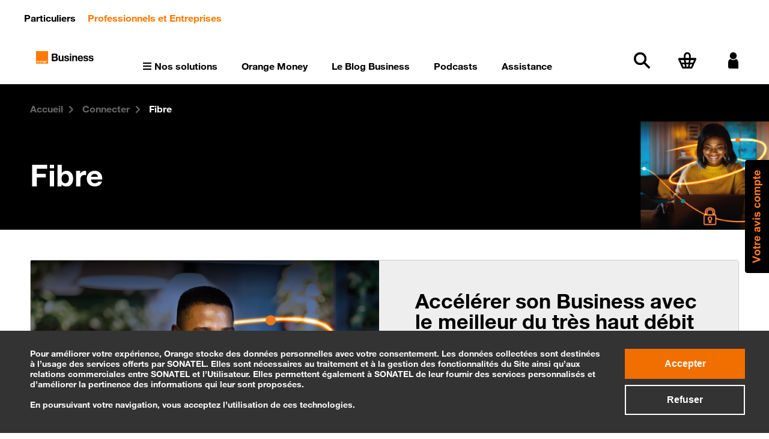

--- FILE ---
content_type: text/html; charset=UTF-8
request_url: https://www.orangebusiness.sn/connectivite/fibre
body_size: 15643
content:
<!DOCTYPE html>
<html lang="fr" dir="ltr" prefix="content: http://purl.org/rss/1.0/modules/content/  dc: http://purl.org/dc/terms/  foaf: http://xmlns.com/foaf/0.1/  og: http://ogp.me/ns#  rdfs: http://www.w3.org/2000/01/rdf-schema#  schema: http://schema.org/  sioc: http://rdfs.org/sioc/ns#  sioct: http://rdfs.org/sioc/types#  skos: http://www.w3.org/2004/02/skos/core#  xsd: http://www.w3.org/2001/XMLSchema# ">
  <head>
    <meta charset="utf-8" />
<link rel="canonical" href="https://www.orangebusiness.sn/connectivite/fibre" />
<meta name="Generator" content="Drupal 9 (https://www.drupal.org)" />
<meta name="MobileOptimized" content="width" />
<meta name="HandheldFriendly" content="true" />
<meta name="viewport" content="width=device-width, initial-scale=1.0" />
<style media="(max-width:480px)">.cover-wrapper-sm {background-color: #FFFFFF !important;background-image:  url('https://www.orangebusiness.sn/sites/default/files/2024-06/Business%20Fibre%20414%20x%2075_Plan%20de%20travail%201.png') !important;background-repeat: no-repeat !important;background-attachment: scroll !important;background-position: left top !important;z-index: auto;background-size: cover !important;-webkit-background-size: cover !important;-moz-background-size: cover !important;-o-background-size: cover !important;filter: progid:DXImageTransform.Microsoft.AlphaImageLoader(src='https://www.orangebusiness.sn/sites/default/files/2024-06/Business%20Fibre%20414%20x%2075_Plan%20de%20travail%201.png', sizingMethod='scale');-ms-filter: progid:DXImageTransform.Microsoft.AlphaImageLoader(src='https://www.orangebusiness.sn/sites/default/files/2024-06/Business%20Fibre%20414%20x%2075_Plan%20de%20travail%201.png', sizingMethod='scale');}</style>
<style media="(min-width:481px)">.cover-wrapper {background-color: #FFFFFF ;background-image:  url('https://www.orangebusiness.sn/sites/default/files/2024-06/Business%20Fibre%201481x200.png') ;background-repeat: no-repeat ;background-attachment: scroll ;background-position: center center ;z-index: auto;background-size: cover ;-webkit-background-size: cover ;-moz-background-size: cover ;-o-background-size: cover ;filter: progid:DXImageTransform.Microsoft.AlphaImageLoader(src='https://www.orangebusiness.sn/sites/default/files/2024-06/Business%20Fibre%201481x200.png', sizingMethod='scale');-ms-filter: progid:DXImageTransform.Microsoft.AlphaImageLoader(src='https://www.orangebusiness.sn/sites/default/files/2024-06/Business%20Fibre%201481x200.png', sizingMethod='scale');}</style>
<link rel="icon" href="/sites/default/files/Logo_Orange.png" type="image/png" />
<script>window.a2a_config=window.a2a_config||{};a2a_config.callbacks=[];a2a_config.overlays=[];a2a_config.templates={};</script>

    <title>Fibre | Orange Business Services</title>
    <link rel="stylesheet" media="all" href="/sites/default/files/css/css_JAW9VPhBVrDmLXj3zwxiC9_pfy9R7NpVBrFlRB6ZUK0.css" />
<link rel="stylesheet" media="all" href="/sites/default/files/css/css_RvSE-OQbBcZDY8NjPqwzDNLjur_CahCeSXPPBWJwv80.css" />
<link rel="stylesheet" media="all" href="https://cdn.jsdelivr.net/npm/boosted@4.3.1/dist/css/boosted.min.css" />
<link rel="stylesheet" media="all" href="https://pro.fontawesome.com/releases/v5.15.1/css/all.css" crossorigin="anonymous" integrity="sha384-9ZfPnbegQSumzaE7mks2IYgHoayLtuto3AS6ieArECeaR8nCfliJVuLh/GaQ1gyM" />
<link rel="stylesheet" media="all" href="https://cdn.jsdelivr.net/npm/icheck-material@1.0.1/icheck-material.min.css" />
<link rel="stylesheet" media="all" href="/sites/default/files/css/css_7_cEUIBwAMORN9VcoPDHHE0x4KCXRgxQ5nwh6-vXpZo.css" />

    
    <script>
      dataLayer = [{
        'brand': 'orange',                        // cette variable est constante (toujours orange)
        'site_domain': 'portail b2b',             // varie en fonction du domaine ou du sous-domaine
        'market_country': 'osn',          //  varie en fonction du pays
        'market_type': 'b2b',               // c’est le type de marché (soit b2c ou b2b suivant le marché)
        'lang': 'fr',                               // varie en fonction de la langue
        'logged' : 'no'     // varie en fonction de la connexion ou non de l'internaute, valeur yes or no
      }];
    </script>
    <!-- Google Tag Manager -->
    <script>(function(w,d,s,l,i){w[l]=w[l]||[];w[l].push({'gtm.start':
          new Date().getTime(),event:'gtm.js'});var f=d.getElementsByTagName(s)[0],
        j=d.createElement(s),dl=l!='dataLayer'?'&l='+l:'';j.async=true;j.src=
        'https://www.googletagmanager.com/gtm.js?id='+i+dl;f.parentNode.insertBefore(j,f);
      })(window,document,'script','dataLayer','GTM-TWV453');</script>
    <!-- End Google Tag Manager -->
      <!-- Tag LinkedIn Insight -->
      <script type="text/javascript">
        _linkedin_partner_id = "8371409";
        window._linkedin_data_partner_ids = window._linkedin_data_partner_ids || [];
        window._linkedin_data_partner_ids.push(_linkedin_partner_id);
      </script>
      <script type="text/javascript">
        (function(l) {
          if (!l) {
            window.lintrk = function(a,b){window.lintrk.q.push([a,b])};
            window.lintrk.q = [];
          }
          var s = document.getElementsByTagName("script")[0];
          var b = document.createElement("script");
          b.type = "text/javascript"; b.async = true;
          b.src = "https://snap.licdn.com/li.lms-analytics/insight.min.js";
          s.parentNode.insertBefore(b, s);
        })(window.lintrk);
      </script>
      <!-- Google tag (gtag.js) -->
      <script async src="https://www.googletagmanager.com/gtag/js?id=AW-11332945837"></script>
      <script>
        window.dataLayer = window.dataLayer || [];
        function gtag(){
          dataLayer.push(arguments);
        }
        gtag('js', new Date());
        gtag('config', 'AW-11332945837');
      </script>
      <noscript>
        <img height="1" width="1" style="display:none;" alt=""
             src="https://px.ads.linkedin.com/collect/?pid=8371409&fmt=gif" />
      </noscript>

      <!-- Meta Pixel Code -->
      <script>
        !function(f,b,e,v,n,t,s)
        {if(f.fbq)return;n=f.fbq=function(){n.callMethod?
          n.callMethod.apply(n,arguments):n.queue.push(arguments)};
          if(!f._fbq)f._fbq=n;n.push=n;n.loaded=!0;n.version='2.0';
          n.queue=[];t=b.createElement(e);t.async=!0;
          t.src=v;s=b.getElementsByTagName(e)[0];
          s.parentNode.insertBefore(t,s)}(window, document,'script',
          'https://connect.facebook.net/en_US/fbevents.js');
        fbq('init', '1402392357346506');
        fbq('track', 'PageView');
      </script>
      <noscript>
        <img height="1" width="1" style="display:none"
             src="https://www.facebook.com/tr?id=1402392357346506&ev=PageView&noscript=1" />
      </noscript>
      <!-- End Meta Pixel Code -->
      <script type="text/javascript" src="https://secure.intuitionoperation.com/js/803585.js" ></script>
      <noscript><img src="https://secure.intuitionoperation.com/803585.png" style="display:none;" /></noscript>
  </head>
  <body>
    <!-- Google Tag Manager (noscript) -->
    <noscript><iframe src="https://www.googletagmanager.com/ns.html?id=GTM-TWV453"
      height="0" width="0" style="display:none;visibility:hidden"></iframe></noscript>
    <!-- End Google Tag Manager (noscript) -->

      <a href="#main-content" class="visually-hidden focusable">
      Aller au contenu principal
    </a>
    
      <div class="dialog-off-canvas-main-canvas" data-off-canvas-main-canvas>
        <div class="pre-header container">
    



      <div class="py-3 mb-0 d-none d-md-block pre-header custom-container bg-white overlay-cup-mobile mobile-container custom-block" data-path="/">
    
          
          
            <div class="d-flex justify-content-between position-relative" style="z-index:51;"><div class="d-flex w-auto justify-content-between"><a href="https://www.orange.sn/" target="_blank"><span class="mr-3">Particuliers</span></a><a href="/"> <span class="text-orange">Professionnels et Entreprises</span></a></div></div>    
    
      </div>


  </div>

    <div class="container custom-container mobile-container py-3 d-flex flex-wrap position-sticky header">
    <nav role="navigation" id="main-navigation" aria-labelledby="business-menu" id="business" class="d-none d-md-flex mobile-container block block-menu navigation no-mb menu--main">
            
  <h2 class="visually-hidden" id="business-menu">Navigation principale</h2>
  
    



      <div class="mobile-container custom-block mb-0" data-path="/">
    
          
          <a href="/" title="Accueil" rel="home">
      <img src="/themes/custom/orange_business/logo.svg" alt="Accueil" class="site-logo"/>
    </a>
        </div>


    <div class="main-menu h-100 w-100">
          
              <ul data-region="header" class="menu w-75 mb-0 ml-5">
                    <li class="menu-item menu-item--expandable">
                    <i class="fa fa-bars mr-1"></i><a href="">Nos solutions</a>
                      </li>
                <li class="menu-item menu-item--second">
                    <a href="/orange-money" data-drupal-link-system-path="node/699">Orange Money</a>
                      </li>
                <li class="menu-item">
                    <a href="/blog-business" data-drupal-link-system-path="node/907">Le Blog Business</a>
                      </li>
                <li class="menu-item">
                    <a href="/podcasts" data-drupal-link-system-path="node/667">Podcasts</a>
                      </li>
                <li class="menu-item">
                    <a href="/assistance" data-drupal-link-system-path="assistance">Assistance</a>
                      </li>
        </ul>
    <div class="d-flex justify-content-between header-icons">
    <img src="/sites/default/files/images/search-black.svg" alt="search" class="search-icon" style="cursor:pointer;">
    <a href="https://boutique.orangebusiness.sn" target="_blank"><img src="/sites/default/files/images/shopping-bag.svg" alt="panier"></a>
    <a href="https://espaceclient.orangebusiness.sn" target="_blank"><img src="/sites/default/files/images/profil-black.svg" alt="profil"></a>
  </div>


<div style="width: 45vw;right: 10vw;bottom: -8px;z-index: 10000;display: none;" id="search-block" class="bg-gray p-2 position-absolute br-4">
  <form data-drupal-form-fields="" class="mx-4" method="GET" action="/recherche">
    <input type="text" name="search" placeholder="Effectuer une recherche" id="" style="background-color: transparent;border: none;width: 100%;">
    <input type="submit" value="" class="d-none"/>
  </form>
  <i class="fa fa-search position-absolute" id="searching" style="left: 10px;top: 27%;font-size: 20px; cursor: pointer"></i>
  <span class="position-absolute search-close" style="right: 10px;top: 0%;font-size: 30px;cursor: pointer">×</span>
</div>


      </div>
      <div class="w-100 mt-3 position-absolute container px-0 pt-lg-3" id="mega-menu" style="display:none;">
    <div class="mega-menu-univers row px-1 px-lg-4 pt-3 mb-5">
              <div class="col-md-2-4 mega-menu-item">
          <div class="d-flex flex-column justify-content-center pl-lg-3">
                          <img class="align-self-start" src="/sites/default/files/images/communiquer.svg" alt="menu_image">
                        <div class="mt-3">
              <a href="/communiquer" class="font-size-lg-18">Communiquer <i class="fa fa-chevron-right ml-1"></i></a>
            </div>
                          <ul class="mega-menu-item-links p-0 list-unstyled">
                                  <a href="/communiquer/offres-fixes"><li class="mt-3 font-size-14 font-size-lg-16 ">Offres fixes</li></a>
                                  <a href="/communiquer/offres-mobiles"><li class="mt-3 font-size-14 font-size-lg-16 ">Offres mobiles</li></a>
                                  <a href="/communiquer/equipements"><li class="mt-3 font-size-14 font-size-lg-16 ">Equipements</li></a>
                                  <a href="/communiquer"><li class="mt-3 font-size-14 font-size-lg-16  d-none ">Découvrir l&#039;univers</li></a>
                              </ul>
                      </div>
        </div>
              <div class="col-md-2-4 mega-menu-item">
          <div class="d-flex flex-column justify-content-center pl-lg-3">
                          <img class="align-self-start" src="/sites/default/files/images/me-connecter.svg" alt="menu_image">
                        <div class="mt-3">
              <a href="/connectivite" class="font-size-lg-18">Me connecter <i class="fa fa-chevron-right ml-1"></i></a>
            </div>
                          <ul class="mega-menu-item-links p-0 list-unstyled">
                                  <a href="/connectivite/internet-pro-sat"><li class="mt-3 font-size-14 font-size-lg-16 ">Internet Pro Sat</li></a>
                                  <a href="/connectivite/5g"><li class="mt-3 font-size-14 font-size-lg-16 ">5G</li></a>
                                  <a href="/connectivite/4g"><li class="mt-3 font-size-14 font-size-lg-16 ">4G</li></a>
                                  <a href="/connectivite/adsl"><li class="mt-3 font-size-14 font-size-lg-16 ">ADSL</li></a>
                                  <a href="/connectivite/fibre"><li class="mt-3 font-size-14 font-size-lg-16 ">Fibre</li></a>
                                  <a href="/reussir-avec-nous/sdwann"><li class="mt-3 font-size-14 font-size-lg-16 "> SDWAN</li></a>
                                  <a href="/connectivite/m2m"><li class="mt-3 font-size-14 font-size-lg-16 ">Machine to Machine</li></a>
                                  <a href="/connectivite/liaisons-specialisees"><li class="mt-3 font-size-14 font-size-lg-16 ">Liaisons spécialisées</li></a>
                                  <a href="/connectivite/reseaux"><li class="mt-3 font-size-14 font-size-lg-16 ">Réseaux</li></a>
                                  <a href="/connectivite"><li class="mt-3 font-size-14 font-size-lg-16  d-none ">Découvrir l&#039;univers</li></a>
                              </ul>
                      </div>
        </div>
              <div class="col-md-2-4 mega-menu-item">
          <div class="d-flex flex-column justify-content-center pl-lg-3">
                          <img class="align-self-start" src="/sites/default/files/images/securiser.svg" alt="menu_image">
                        <div class="mt-3">
              <a href="/securiser" class="font-size-lg-18">Sécuriser <i class="fa fa-chevron-right ml-1"></i></a>
            </div>
                          <ul class="mega-menu-item-links p-0 list-unstyled">
                                  <a href="/securiser/veeam"><li class="mt-3 font-size-14 font-size-lg-16 ">VEEAM</li></a>
                                  <a href="/securiser/security-operation-center"><li class="mt-3 font-size-14 font-size-lg-16 ">SOC Managé</li></a>
                                  <a href="/securiser/secure-manager"><li class="mt-3 font-size-14 font-size-lg-16 ">Sécurité Managée</li></a>
                                  <a href="/securiser/securite-applicative"><li class="mt-3 font-size-14 font-size-lg-16 ">Sécurité Applicative</li></a>
                                  <a href="/securiser/securite-utilisateurs"><li class="mt-3 font-size-14 font-size-lg-16 ">Sécurité Utilisateur</li></a>
                                  <a href="/securiser"><li class="mt-3 font-size-14 font-size-lg-16  d-none ">Découvrir l&#039;univers</li></a>
                              </ul>
                      </div>
        </div>
              <div class="col-md-2-4 mega-menu-item">
          <div class="d-flex flex-column justify-content-center pl-lg-3">
                          <img class="align-self-start" src="/sites/default/files/images/digitaliser.svg" alt="menu_image">
                        <div class="mt-3">
              <a href="/digitaliser" class="font-size-lg-18">Digitaliser <i class="fa fa-chevron-right ml-1"></i></a>
            </div>
                          <ul class="mega-menu-item-links p-0 list-unstyled">
                                  <a href="/digitaliser/digicaisse"><li class="mt-3 font-size-14 font-size-lg-16 ">DigiCaisse</li></a>
                                  <a href="/digitaliser/geolocalisation"><li class="mt-3 font-size-14 font-size-lg-16 ">Géolocalisation</li></a>
                                  <a href="/digitaliser/datacenter"><li class="mt-3 font-size-14 font-size-lg-16 ">Datacenter</li></a>
                                  <a href="/digitaliser/offres-cloud"><li class="mt-3 font-size-14 font-size-lg-16 ">Orange Cloud Services</li></a>
                                  <a href="/digitaliser/virtualisation"><li class="mt-3 font-size-14 font-size-lg-16 ">Virtualisation</li></a>
                                  <a href="/digitaliser"><li class="mt-3 font-size-14 font-size-lg-16  d-none ">Découvrir l&#039;univers</li></a>
                              </ul>
                      </div>
        </div>
              <div class="col-md-2-4 mega-menu-item">
          <div class="d-flex flex-column justify-content-center pl-lg-3">
                          <img class="align-self-start" src="/sites/default/files/images/succeed.svg" alt="menu_image">
                        <div class="mt-3">
              <a href="/reussir-avec-nous" class="font-size-lg-18">Réussir avec nous <i class="fa fa-chevron-right ml-1"></i></a>
            </div>
                          <ul class="mega-menu-item-links p-0 list-unstyled">
                                  <a href="/reussir-avec-nous/sms-pro"><li class="mt-3 font-size-14 font-size-lg-16 ">SMS Pro</li></a>
                                  <a href="/reussir-avec-nous/continuite-activite"><li class="mt-3 font-size-14 font-size-lg-16 ">Continuité d’activités</li></a>
                                  <a href="/reussir-avec-nous/mobad"><li class="mt-3 font-size-14 font-size-lg-16 ">Mob&#039;Ad</li></a>
                                  <a href="/reussir-avec-nous/api"><li class="mt-3 font-size-14 font-size-lg-16 ">API</li></a>
                                  <a href="/reussir-avec-nous/services-entreprises"><li class="mt-3 font-size-14 font-size-lg-16 ">Services Entreprises</li></a>
                                  <a href="/reussir-avec-nous/catalogue-pme-pmi"><li class="mt-3 font-size-14 font-size-lg-16 ">Catalogue PME-PMI</li></a>
                                  <a href="/reussir-avec-nous"><li class="mt-3 font-size-14 font-size-lg-16  d-none ">Découvrir l&#039;univers</li></a>
                              </ul>
                      </div>
        </div>
          </div>
    
            <div class="bg-black d-flex justify-content-between py-3 align-items-center px-2 px-lg-4">
<div class="d-flex align-items-center"><span class="text-white">Retrouvez nous sur</span>
<div class="ml-2"><a class="btn btn-lin-inverse" target="_blank" rel="noopener" aria-label="Linkedin"></a> <a class="btn btn-tw-inverse mr-2" data-show-count="false" target="_blank" aria-label="Twitter"></a><a href="#" target="blank"><img src="/sites/default/files/images/youtube-white.svg" width="35px" /></a></div>
</div>

<div><a class="text-white mr-4" href="#">Contacter Orange</a> <a class="text-white" href="#">Agences et boutiques</a></div>
</div>
    
    
  </div>
        <div id="sub-menu-om" style="display:none;">
      <ul class="p-4 list-unstyled">
                <a href="/orange-money"><li class="mt-3 font-size-14 font-size-lg-16 ">Découvrir l&#039;univers</li></a>
                <a href="/orange-money/paiement-marchand"><li class="mt-3 font-size-14 font-size-lg-16 ">Paiement marchand</li></a>
                <a href="/orange-money/paiement-pro"><li class="mt-3 font-size-14 font-size-lg-16 ">Paiement Pro</li></a>
                <a href="/orange-money/api-internet"><li class="mt-3 font-size-14 font-size-lg-16 ">API Internet</li></a>
              </ul>
    </div>
        <div id="blogsBusiness" style="display:none;">
      <ul class="p-4 list-unstyled">
              </ul>
    </div>
</nav>
<div class="accordion w-100 bg-white" id="mega-menu-accordion" style="display:none;">
      <div class="card">
      <div class="card-header" id="heading1">
        <div class="d-flex bg-white menu-item collapsed" data-toggle="collapse" data-target="#collapse1" aria-expanded="false" aria-controls="collapse1">
                      <img class="menu-item-img mr-3" src="/sites/default/files/images/communiquer.svg" alt="menu_image">
                    <span class="text-dark align-self-center font-size-20 menu-item-title">Communiquer</span>
        </div>
      </div>
              <div id="collapse1" class="collapse" aria-labelledby="heading1" data-parent="#mega-menu-accordion">
          <div class="card-body menu-item-links pt-3 d-flex flex-column">
                          <a href="/communiquer/offres-fixes">Offres fixes</a>
                          <a href="/communiquer/offres-mobiles">Offres mobiles</a>
                          <a href="/communiquer/equipements">Equipements</a>
                          <a href="/communiquer">Découvrir l&#039;univers</a>
                      </div>
        </div>
          </div>
      <div class="card">
      <div class="card-header" id="heading2">
        <div class="d-flex bg-white menu-item collapsed" data-toggle="collapse" data-target="#collapse2" aria-expanded="false" aria-controls="collapse2">
                      <img class="menu-item-img mr-3" src="/sites/default/files/images/me-connecter.svg" alt="menu_image">
                    <span class="text-dark align-self-center font-size-20 menu-item-title">Me connecter</span>
        </div>
      </div>
              <div id="collapse2" class="collapse" aria-labelledby="heading2" data-parent="#mega-menu-accordion">
          <div class="card-body menu-item-links pt-3 d-flex flex-column">
                          <a href="/connectivite/internet-pro-sat">Internet Pro Sat</a>
                          <a href="/connectivite/5g">5G</a>
                          <a href="/connectivite/4g">4G</a>
                          <a href="/connectivite/adsl">ADSL</a>
                          <a href="/connectivite/fibre">Fibre</a>
                          <a href="/reussir-avec-nous/sdwann"> SDWAN</a>
                          <a href="/connectivite/m2m">Machine to Machine</a>
                          <a href="/connectivite/liaisons-specialisees">Liaisons spécialisées</a>
                          <a href="/connectivite/reseaux">Réseaux</a>
                          <a href="/connectivite">Découvrir l&#039;univers</a>
                      </div>
        </div>
          </div>
      <div class="card">
      <div class="card-header" id="heading3">
        <div class="d-flex bg-white menu-item collapsed" data-toggle="collapse" data-target="#collapse3" aria-expanded="false" aria-controls="collapse3">
                      <img class="menu-item-img mr-3" src="/sites/default/files/images/securiser.svg" alt="menu_image">
                    <span class="text-dark align-self-center font-size-20 menu-item-title">Sécuriser</span>
        </div>
      </div>
              <div id="collapse3" class="collapse" aria-labelledby="heading3" data-parent="#mega-menu-accordion">
          <div class="card-body menu-item-links pt-3 d-flex flex-column">
                          <a href="/securiser/veeam">VEEAM</a>
                          <a href="/securiser/security-operation-center">SOC Managé</a>
                          <a href="/securiser/secure-manager">Sécurité Managée</a>
                          <a href="/securiser/securite-applicative">Sécurité Applicative</a>
                          <a href="/securiser/securite-utilisateurs">Sécurité Utilisateur</a>
                          <a href="/securiser">Découvrir l&#039;univers</a>
                      </div>
        </div>
          </div>
      <div class="card">
      <div class="card-header" id="heading4">
        <div class="d-flex bg-white menu-item collapsed" data-toggle="collapse" data-target="#collapse4" aria-expanded="false" aria-controls="collapse4">
                      <img class="menu-item-img mr-3" src="/sites/default/files/images/digitaliser.svg" alt="menu_image">
                    <span class="text-dark align-self-center font-size-20 menu-item-title">Digitaliser</span>
        </div>
      </div>
              <div id="collapse4" class="collapse" aria-labelledby="heading4" data-parent="#mega-menu-accordion">
          <div class="card-body menu-item-links pt-3 d-flex flex-column">
                          <a href="/digitaliser/digicaisse">DigiCaisse</a>
                          <a href="/digitaliser/geolocalisation">Géolocalisation</a>
                          <a href="/digitaliser/datacenter">Datacenter</a>
                          <a href="/digitaliser/offres-cloud">Orange Cloud Services</a>
                          <a href="/digitaliser/virtualisation">Virtualisation</a>
                          <a href="/digitaliser">Découvrir l&#039;univers</a>
                      </div>
        </div>
          </div>
      <div class="card">
      <div class="card-header" id="heading5">
        <div class="d-flex bg-white menu-item collapsed" data-toggle="collapse" data-target="#collapse5" aria-expanded="false" aria-controls="collapse5">
                      <img class="menu-item-img mr-3" src="/sites/default/files/images/succeed.svg" alt="menu_image">
                    <span class="text-dark align-self-center font-size-20 menu-item-title">Réussir avec nous</span>
        </div>
      </div>
              <div id="collapse5" class="collapse" aria-labelledby="heading5" data-parent="#mega-menu-accordion">
          <div class="card-body menu-item-links pt-3 d-flex flex-column">
                          <a href="/reussir-avec-nous/sms-pro">SMS Pro</a>
                          <a href="/reussir-avec-nous/continuite-activite">Continuité d’activités</a>
                          <a href="/reussir-avec-nous/mobad">Mob&#039;Ad</a>
                          <a href="/reussir-avec-nous/api">API</a>
                          <a href="/reussir-avec-nous/services-entreprises">Services Entreprises</a>
                          <a href="/reussir-avec-nous/catalogue-pme-pmi">Catalogue PME-PMI</a>
                          <a href="/reussir-avec-nous">Découvrir l&#039;univers</a>
                      </div>
        </div>
          </div>
        <div class="mt-0 pt-0" style="margin-left: calc(212px - 50vw);margin-right: calc(212px - 46vw);">
      <div class="card-header" id="heading101">
              </div>
                  
          </div>
      <div class="mt-0 pt-0" style="margin-left: calc(212px - 50vw);margin-right: calc(212px - 46vw);">
      <div class="card-header" id="heading102">
                <div class="d-flex bg-white menu-item collapsed" data-toggle="collapse" data-target="#collapse102" aria-expanded="false" aria-controls="collapse102">
          <img class="menu-item-img mr-3" src="/sites/default/files/images/communiquer.svg" alt="menu_image">
          <span class="text-dark align-self-center font-size-20 menu-item-title">Orange Money</span>
        </div>
              </div>
                          <div id="collapse102" class="collapse" aria-labelledby="heading102" data-parent="#mega-menu-accordion">
          <div class="card-body">
            <div class="menu-item-links pt-3 d-flex flex-column">
                              <a href="/orange-money">Découvrir l&#039;univers</a>
                              <a href="/orange-money/paiement-marchand">Paiement marchand</a>
                              <a href="/orange-money/paiement-pro">Paiement Pro</a>
                              <a href="/orange-money/api-internet">API Internet</a>
                          </div>
            <div class="bg-black p-2 mt-4">
            <div class="d-flex justify-content-around">
              <img src="/sites/default/files/images/om-bw.svg" class="mr-2" width="80">
              <p class="m-0 font-weight-bold" style="color:#fff;font-size: 12px;">
                Télécharger l’application <br> Orange Money
              </p>
            </div>
            <div class="d-flex justify-content-around mt-2">
              <a href="https://apps.apple.com/sn/app/orange-money-senegal/id1447224280?l=fr" target="_blank"><img class="img-fluid" src="/sites/default/files/images/om-as.png" width="100" ></a>
              <a href="https://play.google.com/store/apps/details?id=com.orange.mobile.orangemoney&hl=fr&gl=US" target="_blank"><img class="img-fluid" src="/sites/default/files/images/om-gp.png" width="100"></a>
            </div>
          </div>
          </div>
        </div>
      
          </div>
      <div class="mt-0 pt-0" style="margin-left: calc(212px - 50vw);margin-right: calc(212px - 46vw);">
      <div class="card-header" id="heading103">
              </div>
                    <a href="/blog-business" class="text-dark align-self-center font-size-20">Le Blog Business</a>
            
          </div>
      <div class="mt-0 pt-0" style="margin-left: calc(212px - 50vw);margin-right: calc(212px - 46vw);">
      <div class="card-header" id="heading104">
              </div>
                    <a href="/podcasts" class="text-dark align-self-center font-size-20">Podcasts</a>
            
          </div>
      <div class="mt-0 pt-0" style="margin-left: calc(212px - 50vw);margin-right: calc(212px - 46vw);">
      <div class="card-header" id="heading105">
              </div>
                    <a href="/assistance" class="text-dark align-self-center font-size-20">Assistance</a>
            
          </div>
  
    <div class="footer">
    



      <div class="mb-0 container py-4 mobile-container custom-block" data-path="/">
    
          
          
            <h4>Restez connectés avec Orange Business</h4><div class="d-flex justify-content-between flex-wrap"><div class="d-flex align-items-center w-md-100 w-lg-70"><h6 class="m-0 mr-md-3">Abonnez-vous à notre Newsletter</h6><div class="d-flex w-50"><input class="bg-dark form-control footer-input border-white br-4 mr-md-2 news-signup-input" placeholder="Adresse email" type="email" /> </div><div class="d-flex w-50"><a class="btn btn-inverse btn-secondary br-4 news-signup-button" href="#">S'abonner</a></div></div><div class="d-flex align-items-center my-md-3"><h6 class="m-0 mr-md-3">Retrouver nous sur</h6><div class="d-flex"><a class="btn btn-fbk-inverse" href="https://www.youtube.com/channel/UCgnBlEDVwVFAMqX5nxGx1qQ" alt="youtube" aria-label="Youtube"> </a> <a class="btn btn-tw-inverse mr-md-2" href=" alt=" aria-label="Twitter" data-show-count="false" https:="" twitter.com="" target="_blank"> </a> <a class="btn btn-lin-inverse" href="https://www.linkedin.com/company/orange-business-services-s%C3%A9n%C3%A9gal" aria-label="Linkedin" alt="linkedin" rel="noopener" target="_blank"> </a></div></div></div>    
    
      </div>





      <div class="no-mb mobile-container custom-block" data-path="/">
    
          
          
            <div style="display:none;"> </div><div style="display:none;"> </div><div class="container mobile-container d-flex justify-content-between flex-wrap flex-column flex-md-row py-3 py-md-0"><a class="text-white mb-2 mb-lg-0 mb-md-3" href="#"><span>© Orange Business 2020</span></a> <a class="text-white mb-2 mb-lg-0 mb-md-3" href="https://sonatel.sn/" target="blank"><span>Sonatel</span></a> <a class="text-white mb-2 mb-lg-0 mb-md-3" href="/confidentialite"><span>Mentions légales</span></a> <a class="text-white mb-2 mb-lg-0 mb-md-3" href="#"><span>À propos d'OBS</span></a> <a class="text-white mb-2 mb-lg-0 mb-md-3" href=" https://www.orange-business.com/fr" target="blank"><span>Orange-business.com</span></a> <a class="text-white mb-2 mb-lg-0 mb-md-3" href="https://www.orangebusiness.sn/couverture" target="blank"><span>Couverture Réseau</span></a></div>    
    
      </div>


  </div>

</div>




      <div class="w-100 d-sm-block d-md-none header-sm mobile-container custom-block" data-path="/">
    
          
          
            <div class="d-flex justify-content-between w-100"><a href="/"><img src="/themes/custom/orange_business/logo.svg" class="align-center" /></a><div class="d-flex align-items-end"><a href="https://espaceclient.orangebusiness.sn" target="_blank"><img class="mr-3" src="/sites/default/files/images/profil-black.svg" /></a><a href="https://boutique.orangebusiness.sn" target="_blank"><img class="mr-3" src="/sites/default/files/images/shopping-bag.svg" /></a><div class="menu-bars hamburger" id="nav-icon"><span> </span> <span> </span> <span> </span> <span> </span> <span> </span> <span> </span></div></div></div>    
    
      </div>


  </div>

<div class="content-body">
      <div class="main-content">
        <div class="fil-ariane">
    



      <div class="bg-black no-mb pt-3 mobile-container custom-block" data-path="/">
    
          
              <nav class="container mobile-container breadcrumb obs-breadcrumb bg-black pl-2" role="navigation" aria-labelledby="system-breadcrumb">
        <h2 id="system-breadcrumb" class="visually-hidden">Fil d'Ariane</h2>
        <ol>
                            <li>
                                                                        <a href="/" class="breadcrumb--link font-weight-normal"><span class="font-size-16">Accueil</span></a>
                            <i class="fa fa-chevron-right ml-1"></i>
                                                            </li>
                            <li>
                                                                        <a href="/connectivite" class="breadcrumb--link font-weight-normal"><span class="font-size-16">Connecter</span></a>
                            <i class="fa fa-chevron-right ml-1"></i>
                                                            </li>
                            <li>
                                                                        <span class="breadcrumb--link-active font-size-16 font-weight-normal">Fibre</span>
                                                            </li>
                    </ol>
    </nav>

      </div>


  </div>

        <div class="content">
    <div data-drupal-messages-fallback class="hidden"></div>  
    
      
                <div class="views-row"></div>
    <div class="views-row"></div>
    <div class="views-row"></div>
    <div class="views-row"></div>
    <div class="views-row"></div>
    <div class="views-row"></div>
    <div class="views-row"></div>
    <div class="views-row"></div>
    <div class="views-row"></div>
    <div class="views-row"></div>
    <div class="views-row"></div>
    <div class="views-row"></div>
    <div class="views-row"></div>
    <div class="views-row"></div>
    <div class="views-row"></div>
    <div class="views-row"></div>
    <div class="views-row"></div>
    <div class="views-row"></div>
    <div class="views-row"></div>
    <div class="views-row"></div>
    <div class="views-row"></div>
    <div class="views-row"></div>
    <div class="views-row"></div>
    <div class="views-row"></div>
    <div class="views-row"></div>
    <div class="views-row"></div>
    <div class="views-row"></div>
    <div class="views-row"></div>
    <div class="views-row"></div>
    <div class="views-row"></div>
    <div class="views-row"></div>
    <div class="views-row"></div>
    <div class="views-row"></div>
    <div class="views-row"></div>
    <div class="views-row"></div>
    <div class="views-row"></div>
    <div class="views-row"></div>
    <div class="views-row"></div>
    <div class="views-row"></div>
    <div class="views-row"></div>
    <div class="views-row"></div>
    <div class="views-row"></div>
    <div class="views-row"></div>
    <div class="views-row"></div>
    <div class="views-row"></div>
    <div class="views-row"></div>
    <div class="views-row"></div>
    <div class="views-row"></div>
    <div class="views-row"></div>
    <div class="views-row"></div>
    <div class="views-row"></div>
    <div class="views-row"></div>
    <div class="views-row"></div>
    <div class="views-row"></div>
    <div class="views-row"></div>
    <div class="views-row"></div>
    <div class="views-row"></div>
    <div class="views-row"></div>
    <div class="views-row"></div>
    <div class="views-row"></div>
    <div class="views-row"></div>
    <div class="views-row"></div>
    <div class="views-row"></div>
    <div class="views-row"></div>
    <div class="views-row"></div>
    <div class="views-row"></div>
    <div class="views-row"></div>
    <div class="views-row"></div>
    <div class="views-row"></div>
    <div class="views-row"></div>
    <div class="views-row"></div>
    <div class="views-row"></div>
    <div class="views-row"></div>
    <div class="views-row"></div>
    <div class="views-row"></div>
    <div class="views-row"></div>
    <div class="views-row"></div>
    <div class="views-row"></div>
    <div class="views-row"></div>
    <div class="views-row"></div>
    <div class="views-row"></div>
    <div class="views-row"></div>
    <div class="views-row"></div>
    <div class="views-row"></div>
    <div class="views-row"></div>
    <div class="views-row"></div>
    <div class="views-row"></div>
    <div class="views-row"></div>
    <div class="views-row"></div>
    <div class="views-row"></div>
    <div class="views-row"></div>
    <div class="views-row"></div>
    <div class="views-row"></div>
    <div class="views-row"></div>
    <div class="views-row"></div>
    <div class="views-row"></div>
    <div class="views-row"></div>
    <div class="views-row"></div>
    <div class="views-row"></div>
    <div class="views-row"></div>
    <div class="views-row"></div>
    <div class="views-row"></div>
    <div class="views-row"></div>
    <div class="views-row"></div>
    <div class="views-row"></div>
    <div class="views-row"></div>
    <div class="views-row"></div>
    <div class="views-row"></div>
    <div class="views-row"></div>
    <div class="views-row"></div>
    <div class="views-row"></div>
    <div class="views-row"></div>
    <div class="views-row"></div>
    <div class="views-row"></div>
    <div class="views-row"></div>
    <div class="views-row"></div>
    <div class="views-row"></div>
    <div class="views-row"></div>
    <div class="views-row"></div>
    <div class="views-row"></div>
    <div class="views-row"></div>
    <div class="views-row"></div>
    <div class="views-row"></div>
    <div class="views-row"></div>
    <div class="views-row"></div>
    <div class="views-row"></div>
    <div class="views-row"></div>
    <div class="views-row"></div>
    <div class="views-row"></div>
    <div class="views-row"></div>
    <div class="views-row"></div>
    <div class="views-row"></div>
    <div class="views-row"></div>
    <div class="views-row"></div>
    <div class="views-row"></div>
    <div class="views-row"></div>
    <div class="views-row"></div>
    <div class="views-row"></div>
    <div class="views-row"></div>
    <div class="views-row"></div>
    <div class="views-row"></div>
    <div class="views-row"></div>
    <div class="views-row"></div>
    <div class="views-row"></div>
    <div class="views-row"></div>
    <div class="views-row"></div>
    <div class="views-row"></div>
    <div class="views-row"></div>
    <div class="views-row"></div>
    <div class="views-row"></div>
    <div class="views-row"></div>
    <div class="views-row"></div>
    <div class="views-row"></div>
    <div class="views-row"></div>
    <div class="views-row"></div>
    <div class="views-row"></div>
    <div class="views-row"></div>
    <div class="views-row"></div>
    <div class="views-row"></div>
    <div class="views-row"></div>
    <div class="views-row"></div>
    <div class="views-row"></div>
    <div class="views-row"></div>
    <div class="views-row"></div>
    <div class="views-row"></div>
    <div class="views-row"></div>
    <div class="views-row"></div>
    <div class="views-row"></div>
    <div class="views-row"></div>
    <div class="views-row"></div>
    <div class="views-row"></div>
    <div class="views-row"></div>
    <div class="views-row"></div>
    <div class="views-row"></div>
    <div class="views-row"></div>
    <div class="views-row"></div>
    <div class="views-row"></div>
    <div class="views-row"></div>
    <div class="views-row"></div>
    <div class="views-row"></div>
    <div class="views-row"></div>
    <div class="views-row"></div>
    <div class="views-row"></div>
    <div class="views-row"></div>
    <div class="views-row"></div>
    <div class="views-row"></div>
    <div class="views-row"></div>
    <div class="views-row"></div>
    <div class="views-row"></div>
    <div class="views-row"></div>
    <div class="views-row"></div>
    <div class="views-row"></div>
    <div class="views-row"></div>
    <div class="views-row"></div>
    <div class="views-row"></div>
    <div class="views-row"></div>
    <div class="views-row"></div>
    <div class="views-row"></div>
    <div class="views-row"></div>
    <div class="views-row"></div>
    <div class="views-row"></div>
    <div class="views-row"></div>
    <div class="views-row"></div>
    <div class="views-row"></div>
    <div class="views-row"></div>
    <div class="views-row"></div>
    <div class="views-row"></div>
    <div class="views-row"></div>
    <div class="views-row"></div>
    <div class="views-row"></div>
    <div class="views-row"></div>
    <div class="views-row"></div>
    <div class="views-row"></div>
    <div class="views-row"></div>
    <div class="views-row"></div>
    <div class="views-row"></div>
    <div class="views-row"></div>
    <div class="views-row"></div>
    <div class="views-row"></div>
    <div class="views-row"></div>
    <div class="views-row"></div>
    <div class="views-row"></div>
    <div class="views-row"></div>
    <div class="views-row"></div>
    <div class="views-row"></div>
    <div class="views-row"></div>
    <div class="views-row"></div>
    <div class="views-row"></div>
    <div class="views-row"></div>
    <div class="views-row"></div>
    <div class="views-row"></div>
    <div class="views-row"></div>
    <div class="views-row"></div>
    <div class="views-row"></div>
    <div class="views-row"></div>
    <div class="views-row"></div>
    <div class="views-row"></div>
    <div class="views-row"></div>
    <div class="views-row"></div>
    <div class="views-row"></div>
    <div class="views-row"></div>
    <div class="views-row"></div>
    <div class="views-row"></div>
    <div class="views-row"></div>
    <div class="views-row"></div>
    <div class="views-row"></div>
    <div class="views-row"></div>
    <div class="views-row"></div>
    <div class="views-row"></div>
    <div class="views-row"></div>
    <div class="views-row"></div>
    <div class="views-row"></div>
    <div class="views-row"></div>
    <div class="views-row"></div>
    <div class="views-row"></div>
    <div class="views-row"></div>
    <div class="views-row"></div>
    <div class="views-row"></div>
    <div class="views-row"></div>
    <div class="views-row"></div>
    <div class="views-row"></div>
    <div class="views-row"></div>
    <div class="views-row"></div>
    <div class="views-row"></div>
    <div class="views-row"></div>
    <div class="views-row"></div>
    <div class="views-row"></div>
    <div class="views-row"></div>
    <div class="views-row"></div>
    <div class="views-row"></div>
    <div class="views-row"></div>
    <div class="views-row"></div>
    <div class="views-row"></div>
    <div class="views-row"></div>
    <div class="views-row"></div>
    <div class="views-row"></div>
    <div class="views-row"></div>
    <div class="views-row"></div>
    <div class="views-row"></div>
    <div class="views-row"></div>
    <div class="views-row"></div>
    <div class="views-row"></div>
    <div class="views-row"></div>
    <div class="views-row"></div>
    <div class="views-row"></div>
    <div class="views-row"></div>
    <div class="views-row"></div>
    <div class="views-row"></div>
    <div class="views-row"></div>
    <div class="views-row"></div>
    <div class="views-row"></div>
    <div class="views-row"></div>
    <div class="views-row"></div>
    <div class="views-row"></div>
    <div class="views-row"></div>
    <div class="views-row"></div>
    <div class="views-row"></div>
    <div class="views-row"></div>
    <div class="views-row"></div>
    <div class="views-row"></div>
    <div class="views-row"></div>
    <div class="views-row"></div>
    <div class="views-row"></div>
    <div class="views-row"></div>
    <div class="views-row"></div>
    <div class="views-row"></div>
    <div class="views-row"></div>
    <div class="views-row"></div>
    <div class="views-row"></div>
    <div class="views-row"></div>
    <div class="views-row"></div>
    <div class="views-row"></div>
    <div class="views-row"></div>
    <div class="views-row"></div>
    <div class="views-row"></div>
    <div class="views-row"></div>
    <div class="views-row"></div>
    <div class="views-row"></div>
    <div class="views-row"></div>
    <div class="views-row"></div>
    <div class="views-row"></div>
    <div class="views-row"></div>
    <div class="views-row"></div>
    <div class="views-row"></div>
    <div class="views-row"></div>
    <div class="views-row"></div>
    <div class="views-row"></div>
    <div class="views-row"></div>
    <div class="views-row"></div>
    <div class="views-row"></div>
    <div class="views-row"></div>
    <div class="views-row"></div>
    <div class="views-row"></div>
    <div class="views-row"></div>
    <div class="views-row"></div>
    <div class="views-row"></div>
    <div class="views-row"></div>
    <div class="views-row"></div>
    <div class="views-row"></div>
    <div class="views-row"></div>
    <div class="views-row"></div>
    <div class="views-row"></div>
    <div class="views-row"></div>
    <div class="views-row"></div>
    <div class="views-row"></div>
    <div class="views-row"></div>
    <div class="views-row"></div>
    <div class="views-row"></div>
    <div class="views-row"></div>
    <div class="views-row"></div>
    <div class="views-row"></div>
    <div class="views-row"></div>
    <div class="views-row"></div>
    <div class="views-row"></div>
    <div class="views-row"></div>
    <div class="views-row"></div>
    <div class="views-row"></div>
    <div class="views-row"></div>
    <div class="views-row"></div>
    <div class="views-row"></div>
    <div class="views-row"></div>
    <div class="views-row"></div>
    <div class="views-row"></div>
    <div class="views-row"></div>
    <div class="views-row"></div>
    <div class="views-row"></div>
    <div class="views-row"></div>
    <div class="views-row"></div>
    <div class="views-row"></div>
    <div class="views-row"></div>
    <div class="views-row"></div>
    <div class="views-row"></div>
    <div class="views-row"></div>
    <div class="views-row"></div>
    <div class="views-row"></div>
    <div class="views-row"></div>
    <div class="views-row"></div>
    <div class="views-row"></div>
    <div class="views-row"></div>
    <div class="views-row"></div>
    <div class="views-row"></div>
    <div class="views-row"></div>
    <div class="views-row"></div>
    <div class="views-row"></div>
    <div class="views-row"></div>
    <div class="views-row"></div>
    <div class="views-row"></div>
    <div class="views-row"></div>
    <div class="views-row"></div>
    <div class="views-row"></div>
    <div class="views-row"></div>
    <div class="views-row"></div>
    <div class="views-row"></div>
    <div class="views-row"></div>
    <div class="views-row"></div>
    <div class="views-row"></div>
    <div class="views-row"></div>
    <div class="views-row"></div>
    <div class="views-row"></div>
    <div class="views-row"></div>
    <div class="views-row"></div>
    <div class="views-row"></div>
    <div class="views-row"></div>
    <div class="views-row"></div>
    <div class="views-row"></div>
    <div class="views-row"></div>
    <div class="views-row"></div>
    <div class="views-row"></div>
    <div class="views-row"></div>
    <div class="views-row"></div>
    <div class="views-row"></div>
    <div class="views-row"></div>
    <div class="views-row"></div>
    <div class="views-row"></div>
    <div class="views-row"></div>
    <div class="views-row"></div>
    <div class="views-row"></div>
    <div class="views-row"></div>
    <div class="views-row"></div>
    <div class="views-row"></div>
    <div class="views-row"></div>
    <div class="views-row"></div>
    <div class="views-row"></div>
    <div class="views-row"></div>
    <div class="views-row"></div>
    <div class="views-row"></div>
    <div class="views-row"></div>
    <div class="views-row"></div>
    <div class="views-row"></div>
    <div class="views-row"></div>
    <div class="views-row"></div>
    <div class="views-row"></div>
    <div class="views-row"></div>
    <div class="views-row"></div>
    <div class="views-row"></div>
    <div class="views-row"></div>
    <div class="views-row"></div>
    <div class="views-row"></div>
    <div class="views-row"></div>
    <div class="views-row"></div>
    <div class="views-row"></div>
    <div class="views-row"></div>
    <div class="views-row"></div>
    <div class="views-row"></div>
    <div class="views-row"></div>
    <div class="views-row"></div>
    <div class="views-row"></div>
    <div class="views-row"></div>
    <div class="views-row"></div>
    <div class="views-row"></div>
    <div class="views-row"></div>
    <div class="views-row"></div>
    <div class="views-row"></div>
    <div class="views-row"></div>
    <div class="views-row"></div>
    <div class="views-row"></div>
    <div class="views-row"></div>
    <div class="views-row"></div>
    <div class="views-row"></div>
    <div class="views-row"></div>
    <div class="views-row"></div>
    <div class="views-row"></div>
    <div class="views-row"></div>
    <div class="views-row"></div>
    <div class="views-row"></div>
    <div class="views-row"></div>
    <div class="views-row"></div>
    <div class="views-row"></div>
    <div class="views-row"></div>
    <div class="views-row"></div>
    <div class="views-row"></div>
    <div class="views-row"></div>
    <div class="views-row"></div>
    <div class="views-row"></div>
    <div class="views-row"></div>
    <div class="views-row"></div>
    <div class="views-row"></div>
    <div class="views-row"></div>
    <div class="views-row"></div>
    <div class="views-row"></div>
    <div class="views-row"></div>
    <div class="views-row"></div>
    <div class="views-row"></div>
    <div class="views-row"></div>
    <div class="views-row"></div>
    <div class="views-row"></div>
    <div class="views-row"></div>
    <div class="views-row"></div>
    <div class="views-row"></div>
    <div class="views-row"></div>
    <div class="views-row"></div>
    <div class="views-row"></div>
    <div class="views-row"></div>
    <div class="views-row"></div>
    <div class="views-row"></div>
    <div class="views-row"></div>
    <div class="views-row"></div>
    <div class="views-row"></div>
    <div class="views-row"></div>
    <div class="views-row"></div>
    <div class="views-row"></div>
    <div class="views-row"></div>
    <div class="views-row"></div>
    <div class="views-row"></div>
    <div class="views-row"></div>
    <div class="views-row"></div>
    <div class="views-row"></div>
    <div class="views-row"></div>
    <div class="views-row"></div>
    <div class="views-row"></div>
    <div class="views-row"></div>
    <div class="views-row"></div>
    <div class="views-row"></div>
    <div class="views-row"></div>
    <div class="views-row"></div>
    <div class="views-row"></div>
    <div class="views-row"></div>
    <div class="views-row"></div>
    <div class="views-row"></div>
    <div class="views-row"></div>
    <div class="views-row"></div>
    <div class="views-row"></div>
    <div class="views-row"></div>
    <div class="views-row"></div>
    <div class="views-row"></div>
    <div class="views-row"></div>
    <div class="views-row"></div>
    <div class="views-row"></div>
    <div class="views-row"></div>
    <div class="views-row"></div>
    <div class="views-row"></div>
    <div class="views-row"></div>
    <div class="views-row"></div>
    <div class="views-row"></div>
    <div class="views-row"></div>
    <div class="views-row"></div>
    <div class="views-row"></div>
    <div class="views-row"></div>
    <div class="views-row"></div>
    <div class="views-row"></div>
    <div class="views-row"></div>
    <div class="views-row"></div>
    <div class="views-row"></div>
    <div class="views-row"></div>
    <div class="views-row"></div>
    <div class="views-row"></div>
    <div class="views-row"></div>
    <div class="views-row"></div>
    <div class="views-row"></div>
    <div class="views-row"></div>
    <div class="views-row"></div>
    <div class="views-row"></div>
    <div class="views-row"></div>
    <div class="views-row"></div>
    <div class="views-row"></div>
    <div class="views-row"></div>
    <div class="views-row"></div>
    <div class="views-row"></div>
    <div class="views-row"></div>
    <div class="views-row"></div>
    <div class="views-row"></div>
    <div class="views-row"></div>
    <div class="views-row"></div>
    <div class="views-row"></div>
    <div class="views-row"></div>
    <div class="views-row"></div>
    <div class="views-row"></div>
    <div class="views-row"></div>
    <div class="views-row"></div>
    <div class="views-row"></div>
    <div class="views-row"></div>
    <div class="views-row"></div>
    <div class="views-row"></div>
    <div class="views-row"></div>
    <div class="views-row"></div>
    <div class="views-row"></div>
    <div class="views-row"></div>
    <div class="views-row"></div>
    <div class="views-row"></div>
    <div class="views-row"></div>
    <div class="views-row"></div>
    <div class="views-row"></div>
    <div class="views-row"></div>
    <div class="views-row"></div>
    <div class="views-row"></div>
    <div class="views-row"></div>

      
          



      <div class="cover-wrapper cover-wrapper--small cover-wrapper-sm w-100 mobile-container custom-block" data-path="/sites/default/files/2024-06/Business%20Fibre%201481x200.png">
    
          
          
            <div class="d-flex align-items-center h-100 container"><span class="font-size-50">Fibre</span></div>    
                  <div>
                      
                  </div>     
                    <div>
                      
                  </div>     
      
      </div>





      <div class="container mobile-layout mobile-container custom-block" data-path="/">
    
          
          
            <div class="card flex-row w-100 br-4 bordered border-gray desc-card"><img alt="fibre" data-entity-type="file" data-entity-uuid="9ded761d-5fd2-4412-ae8a-f641e7c789d2" src="/sites/default/files/inline-images/OBS_FibreRefonte_580x435pxls.png" width="580" height="435" loading="lazy" /><div class="card-body bg-gray pl-5 pr-5 pt-4">
<p> </p>

<p><span class="font-size-34 lh-initial">Accélérer son Business avec le meilleur du très haut débit</span></p>

<p class="card-text mt-3 lh-1"><br />
Aujourd’hui, la Fibre est la technologie la plus performante pour vous fournir un accès à internet rapide.<br />
Nos solutions Fibre entreprise vous permettent de connecter tous vos équipements professionnels avec un débit optimal. À partir de 19.900 F TTC par mois, profitez du meilleur de la connectivité au Sénégal avec le réseau de Orange.</p>
</div>
</div>
    
    
      </div>





      <div class="container mobile-container mb-max-sm-4 custom-block" data-path="/">
    
          
                        <div>
                      
  <div>
                      <div class="row">
                                    <div class="col-6 col-lg-4 mb-3 first-child-auto">
                              <div>
              <div>  <div class="br-4 bordered border-gray service-card h-100 d-flex flex-column">
                  <div class="service-card-header position-relative">
                        <div class="service-card-img">
                        <img loading="lazy" src="/sites/default/files/2024-06/Fibre%20Pro%20Max.png" width="1584" height="1188" alt="not found" typeof="foaf:Image" />


                  </div>     
      
                        <div class="position-absolute text-white px-2 px-md-3 offer-name lh-initial">
                      Fibre Pro Max
                  </div>     
      
          <div class="box-shadow position-absolute">&nbsp;</div>
        </div>
        <div class="service-card-body px-2 px-md-3 py-3 flex-fill d-flex flex-column">
          <div class="d-flex flex-column">
            <span>À partir de</span>
                          <div class="text-orange font-size-20 font-size-md-24 font-size-lg-34 mb-2 mb-md-0">
                      19 900 F TTC/mois
                  </div>     
      
          </div>
          <div class="d-none d-md-block">
                          <div class="py-3 checked-list clearfix text-formatted">
                      <ul><li>Je bénéficie d’une offre packagée Internet + téléphonie</li>
	<li>Haut débit en illimité avec un débit de 30 Mbts max.</li>
	<li>Je bénéficie également de la connexion en WIFI</li>
</ul>
                  </div>     
      
          </div>
          <a href="/connectivite/fibre/fibre-pro" class="btn btn-outline-dark mt-auto w-max-content align-self-start">Découvrir</a>
        </div>
      
      </div>

</div>
          </div>
  
            </div>
                                    <div class="col-6 col-lg-4 mb-3 first-child-auto">
                              <div>
              <div>  <div class="br-4 bordered border-gray service-card h-100 d-flex flex-column">
                  <div class="service-card-header position-relative">
                        <div class="service-card-img">
                        <img loading="lazy" src="/sites/default/files/2024-06/Fibre%20Pro%20M%C3%A9ga.png" width="1584" height="1188" alt="not found" typeof="foaf:Image" />


                  </div>     
      
                        <div class="position-absolute text-white px-2 px-md-3 offer-name lh-initial">
                      Fibre Pro Méga
                  </div>     
      
          <div class="box-shadow position-absolute">&nbsp;</div>
        </div>
        <div class="service-card-body px-2 px-md-3 py-3 flex-fill d-flex flex-column">
          <div class="d-flex flex-column">
            <span>À partir de</span>
                          <div class="text-orange font-size-20 font-size-md-24 font-size-lg-34 mb-2 mb-md-0">
                      35 900 F TTC/mois
                  </div>     
      
          </div>
          <div class="d-none d-md-block">
                          <div class="py-3 checked-list clearfix text-formatted">
                      <ul><li>Un débit internet de 80 Méga </li>
	<li>Un modem Internet Fibre </li>
	<li>Une ligne téléphonie fixe avec forfait ouvert ou bloqué de 10000 F.TTC</li>
</ul>
                  </div>     
      
          </div>
          <a href="/connectivite/fibre/fibre-pro-mega" class="btn btn-outline-dark mt-auto w-max-content align-self-start">Découvrir</a>
        </div>
      
      </div>

</div>
          </div>
  
            </div>
                                    <div class="col-6 col-lg-4 mb-3 first-child-auto">
                              <div>
              <div>  <div class="br-4 bordered border-gray service-card h-100 d-flex flex-column">
                  <div class="service-card-header position-relative">
                        <div class="service-card-img">
                        <img loading="lazy" src="/sites/default/files/2024-06/Fibre%20Office.png" width="1584" height="1188" alt="not found" typeof="foaf:Image" />


                  </div>     
      
                        <div class="position-absolute text-white px-2 px-md-3 offer-name lh-initial">
                      Fibre Office
                  </div>     
      
          <div class="box-shadow position-absolute">&nbsp;</div>
        </div>
        <div class="service-card-body px-2 px-md-3 py-3 flex-fill d-flex flex-column">
          <div class="d-flex flex-column">
            <span>À partir de</span>
                          <div class="text-orange font-size-20 font-size-md-24 font-size-lg-34 mb-2 mb-md-0">
                      49 900 F TTC/mois
                  </div>     
      
          </div>
          <div class="d-none d-md-block">
                          <div class="py-3 checked-list clearfix text-formatted">
                      <ul><li>Un débit allant jusqu’à 120 Méga</li>
	<li>Un modem internet fibre  </li>
	<li>Une ligne fixe avec forfait de 15 000F TTC</li>
	<li>Illimité vers 3 numéros fixe</li>
</ul>
                  </div>     
      
          </div>
          <a href="/connectivite/fibre/fibre-office" class="btn btn-outline-dark mt-auto w-max-content align-self-start">Découvrir</a>
        </div>
      
      </div>

</div>
          </div>
  
            </div>
                                    <div class="col-6 col-lg-4 mb-3 first-child-auto">
                              <div>
              <div>  <div class="br-4 bordered border-gray service-card h-100 d-flex flex-column">
                  <div class="service-card-header position-relative">
                        <div class="service-card-img">
                        <img loading="lazy" src="/sites/default/files/2024-06/OBS_FibreRefonte_380x285pxls5.png" width="380" height="285" alt="not found" typeof="foaf:Image" />


                  </div>     
      
                        <div class="position-absolute text-white px-2 px-md-3 offer-name lh-initial">
                      Fibre Office Intense
                  </div>     
      
          <div class="box-shadow position-absolute">&nbsp;</div>
        </div>
        <div class="service-card-body px-2 px-md-3 py-3 flex-fill d-flex flex-column">
          <div class="d-flex flex-column">
            <span>À partir de</span>
                          <div class="text-orange font-size-20 font-size-md-24 font-size-lg-34 mb-2 mb-md-0">
                      89 900 F TTC/mois
                  </div>     
      
          </div>
          <div class="d-none d-md-block">
                          <div class="py-3 checked-list clearfix text-formatted">
                      <ul><li>Un débit allant jusqu’à 200 Méga</li>
	<li>Un modem internet fibre </li>
	<li>Une ligne fixe avec un forfait de 25 000 F TTC</li>
</ul>
                  </div>     
      
          </div>
          <a href="/connectivite/fibre/fibre-office-intense" class="btn btn-outline-dark mt-auto w-max-content align-self-start">Découvrir</a>
        </div>
      
      </div>

</div>
          </div>
  
            </div>
                                    <div class="col-6 col-lg-4 mb-3 first-child-auto">
                              <div>
              <div>  <div class="br-4 bordered border-gray service-card h-100 d-flex flex-column">
                  <div class="service-card-header position-relative">
                        <div class="service-card-img">
                        <img loading="lazy" src="/sites/default/files/2024-06/Business%20Master%20Fibre.png" width="1584" height="1188" alt="not found" typeof="foaf:Image" />


                  </div>     
      
                        <div class="position-absolute text-white px-2 px-md-3 offer-name lh-initial">
                      Business Master Fibre
                  </div>     
      
          <div class="box-shadow position-absolute">&nbsp;</div>
        </div>
        <div class="service-card-body px-2 px-md-3 py-3 flex-fill d-flex flex-column">
          <div class="d-none d-md-block">
                          <div class="py-3 checked-list clearfix text-formatted">
                      <ul><li>Un débit allant jusqu’à 150 Méga</li>
	<li>Une sim avec un forfait mensuel de 30 Go</li>
	<li>Un boîtier Firewall pour les services de sécurité</li>
</ul>
                  </div>     
      
          </div>
          <a href="/connectivite/fibre/business-master-fibre" class="btn btn-outline-dark mt-auto w-max-content align-self-start">Découvrir</a>
        </div>
      
      </div>

</div>
          </div>
  
            </div>
                                    <div class="col-6 col-lg-4 mb-3 first-child-auto">
                              <div>
              <div>  <div class="br-4 bordered border-gray service-card h-100 d-flex flex-column">
                  <div class="service-card-header position-relative">
                        <div class="service-card-img">
                        <img loading="lazy" src="/sites/default/files/2024-06/Business%20Premium%20Fibre.png" width="1584" height="1188" alt="not found" typeof="foaf:Image" />


                  </div>     
      
                        <div class="position-absolute text-white px-2 px-md-3 offer-name lh-initial">
                      Business Premium Fibre
                  </div>     
      
          <div class="box-shadow position-absolute">&nbsp;</div>
        </div>
        <div class="service-card-body px-2 px-md-3 py-3 flex-fill d-flex flex-column">
          <div class="d-none d-md-block">
                          <div class="py-3 checked-list clearfix text-formatted">
                      <ul><li>Routeur packagé</li><li>Une Sim 4G avec un forfait mensuel de 50 Go</li><li>Deux adresses IP Fixe publiques</li><li>Un boîtier Firewall pour les services de sécurité<br /> </li></ul>
                  </div>     
      
          </div>
          <a href="/connectivite/fibre/business-fibre-premium" class="btn btn-outline-dark mt-auto w-max-content align-self-start">Découvrir</a>
        </div>
      
      </div>

</div>
          </div>
  
            </div>
                  </div>
            </div>

                  </div>     
      
      </div>





      <div class="container d-none d-md-block mobile-container custom-block" data-path="/">
    
          
          
            <div class="bg-black br-4 position-relative d-flex align-items-center justify-content-center fiber-test mb-5"><img class="position-absolute fiber-test--img-left d-none d-md-block" src="/sites/default/files/images/fiber.svg" /><div class="d-flex"><span class="font-size-34 text-white ml-5">Je suis intéressé, je veux tester mon éligibilité</span> <a class="btn btn-outline-light-custom fiber-test--btn ml-3 align-self-center" href="https://www.orange.sn/test-fibre" target="_blank">Démarrer le test</a></div><img class="position-absolute fiber-test--img-right d-none d-md-block" src="/sites/default/files/images/small-wave.svg" /><img class="position-absolute fiber-test--img-right d-sm-block d-md-none" src="/sites/default/files/images/h-wave-2.png" /></div>    
    
      </div>





      <div class="mobile-container custom-block" data-path="/">
    
          
          
            <div aria-hidden="true" aria-labelledby="videoModalLabel" class="modal fade" data-backdrop="static" data-keyboard="false" id="videoModal" tabindex="-1">
<div class="modal-dialog">
<div class="modal-content">
<div class="modal-header"><button class="closeModal close" data-dismiss="modal" type="button"><span aria-hidden="true">X</span></button></div>

<div class="modal-body"><iframe allowfullscreen="" class="w-100" data-gtm-yt-inspected-2211994_70="true" frameborder="0" height="350" id="frameDesk" src=""></iframe></div>

<div class="modal-footer"><button class="closeModal btn btn-secondary" data-dismiss="modal" type="button">Fermer</button></div>
</div>
</div>
</div>
    
    
      </div>





      <div class="container mobile-container max-mb-sm-4 custom-block" data-path="/">
    
              <span class="font-size-30 mb-3 d-block block-title">              <div>
                      Questions fréquentes
                  </div>     
      </span>
          
          
            <div class="accordion" id="accordionExample">
<div class="card">
<div class="card-header" id="headingOne">
<h5 class="mb-0"><button aria-controls="collapseOne" aria-expanded="false" class="btn btn-link collapsed" data-target="#collapseOne" data-toggle="collapse" type="button">J’ai vu votre communication sur la fibre. De quoi s’agit-il?</button></h5>
</div>

<div aria-labelledby="headingOne" class="collapse" data-parent="#accordionExample" id="collapseOne" style="">
<div class="card-body">Il s’agit d’une offre d’accès internet à très haut débit vous permettant d’atteindre des débits très élevés pour tous vos usages sur internet. Elle repose sur la technologie Fibre Optique qui est un support de transmission des données à la vitesse de la lumière. C’est la technologie la plus performante en matière de connectivité Internet</div>
</div>
</div>

<div class="card">
<div class="card-header" id="headingTwo">
<h5 class="mb-0"><button aria-controls="collapseTwo" aria-expanded="false" class="btn btn-link" data-target="#collapseTwo" data-toggle="collapse" type="button">Quelle différence y a-t-il entre la Fibre optique avec l’ADSL ?</button></h5>
</div>

<div aria-labelledby="headingTwo" class="collapse" data-parent="#accordionExample" id="collapseTwo" style="">
<div class="card-body">La fibre optique est une technologie de transmission différente et de dernière génération permettant d’atteindre des débits bien plus élevés que l’ADSL. Les débits sont constants et ne sont pas altérés par la distance au central</div>
</div>
</div>

<div class="card">
<div class="card-header" id="headingThree">
<h5 class="mb-0"><button aria-controls="collapseThree" aria-expanded="false" class="btn btn-link collapsed" data-target="#collapseThree" data-toggle="collapse" type="button">Les débits de la fibre sont ils du même ordre que ceux de la 4G ?</button></h5>
</div>

<div aria-labelledby="headingThree" class="collapse" data-parent="#accordionExample" id="collapseThree" style="">
<div class="card-body">Avec la fibre, les débits peuvent être de l’ordre de la centaine de mégas constants et en illimité. Ce ne sont pas les mêmes réseaux la 4G est un réseau mobile et la fibre est un réseau fixe. Elle permet d’avoir un débit même supérieur à la 4G et de faire face à l’évolution de nos usages de l’internet.</div>
</div>
</div>

<div class="card">
<div class="card-header" id="headingFour">
<h5 class="mb-0"><button aria-controls="collapseFour" aria-expanded="false" class="btn btn-link collapsed" data-target="#collapseFour" data-toggle="collapse" type="button">La fibre est-elle disponible partout ?</button></h5>
</div>

<div aria-labelledby="headingFour" class="collapse" data-parent="#accordionExample" id="collapseFour" style="">
<div class="card-body">Le déploiement de la fibre se fait progressivement pour vérifier si la fibre est arrivée dans votre zone rendez vous sur www.orange.sn/test-fibre ou contacter votre gestionnaire de compte
<ul></ul></div>
</div>
</div>
</div>
    
    
      </div>





      <div class="mb-0 d-none mobile-container custom-block" data-path="/">
    
          
          
            <div class="g-recaptcha" data-callback="captchaCallback" data-sitekey="6LdAta8ZAAAAABMwh08KjT6NNQa1WcUphxwBhyw3" data-size="invisible" id="recaptcha-block">&lt; </div>
    
    
      </div>





      <div class="mb-0 mobile-container custom-block" data-path="/">
    
          
          
            <div aria-labelledby="newsletterModalLabel" aria-modal="true" class="modal fade show" id="newsletter-modal" role="dialog" tabindex="-1">
<div class="modal-dialog br-4" role="document">
<div class="modal-content br-4">
<div class="modal-header px-3 px-md-4 d-flex align-items-center mb-md-2">
<div class="d-md-none"><img src="/themes/custom/orange_business/logo.svg" /></div>
<button aria-label="Close" class="close" data-dismiss="modal" style="font-size:25px;" type="button"><span aria-hidden="true">×</span></button></div>

<div class="modal-body">
<div class="d-flex flex-column w-100 align-items-center notification"><img class="mb-3" src="/sites/default/files/images/success-icon.svg" width="125px" /><span class="font-size-20 mb-2 text-center w-85">Votre demande d'abonnement à la newsletter d'Orange Business Services a bien été reçue.</span></div>
</div>
</div>
</div>
</div>
    
    
      </div>





      <div class="container mobile-container mb-0 custom-block" data-path="/">
    
          
          
            <div class="modal fade bd-example-modal-lg" aria-hidden="true" aria-labelledby="myLargeModalLabel" role="dialog" tabindex="-1"><div class="modal-dialog modal-lg modal-fs"><div class="modal-content px-0 br-4 py-md-4"><div class="modal-header px-3 px-md-4 d-flex align-items-center mb-md-2"><div class="d-md-none"><img src="/themes/custom/orange_business/logo.svg" /></div><p><button class="close" style="font-size:25px;" aria-label="Close" data-dismiss="modal" type="button"><span aria-hidden="true">×</span></button></p></div><div class="modal-body"><div class="px-3 px-md-4 mt-3 mt-md-0"><div class="d-flex flex-column mb-4 mb-md-0"><p><span class="font-size-28 mb-2 lh-initial">Formulaire de demande d'offre personnalisée</span> <span class="mb-2">Remplissez le formulaire ci-dessous pour soumettre les informations nécessaire à votre prise de contact.</span> <br /><span class="mb-2">Un commercial vous appellera dans les meilleurs délais pour la prise en charge de votre demande</span> <span class="text-dark-gray">Les champs avec (*) sont obligatoires</span></p><div class="mt-3 w-100"><form class="d-flex flex-wrap justify-content-between" action="/form/obs-form-custom" data-id="obs_form_custom" data-validate="true" id="incident-form" method="POST"><div class="d-flex w-100 mb-4 justify-content-between justify-content-md-start align-items-center flex-wrap flex-lg-nowrap"><p><span class="font-size-md-20 mr-md-4">Civilité</span></p><div class="icheck-material-orange mr-md-4"><input id="red1" name="civilite" required="" type="radio" value="homme" /><label for="red1">Homme</label></div><div class="icheck-material-orange"><input id="red2" name="civilite" type="radio" value="femme" /><label for="red2">Femme</label></div><p><span class="ml-md-3 error-checkbox" style="color:#cd3c14;display:none;font-size:14px;">Ce champ est requis </span><em><i class="fa fa-exclamation-circle ml-2"><span class="ml-md-3 error-checkbox" style="color:#cd3c14;display:none;font-size:14px;"> </span></i></em></p></div><div class="form-input"><label>Prénom*</label> <em><i class="fa fa-exclamation-circle" style="display:none;" aria-hidden="true"> </i></em> <input class="input" data-pattern="/^(?!\s*$)[a-zA-Z ]+$/" name="prenom" required="" type="text" /><span style="display:none;">Votre saisie est invalide</span></div><div class="form-input"><label>Nom*</label> <em><i class="fa fa-exclamation-circle" style="display:none;" aria-hidden="true"> </i></em><input class="input" data-pattern="/^[A-Za-z']+$/" name="nom" required="" type="text" /><span style="display:none;">Votre saisie est invalide</span></div><div class="form-input"><label>Numéro de téléphone mobile*</label> <em><i class="fa fa-exclamation-circle" style="display:none;" aria-hidden="true"> </i></em><input class="input" data-pattern="/^(78|77|76|70|71)[0-9]{7}$/" inputmode="numeric" name="mobile" required="" type="text" /><span style="display:none;">Votre saisie est invalide</span></div><div class="form-input"><label>Email professionnel*</label> <em><i class="fa fa-exclamation-circle" style="display:none;" aria-hidden="true"> </i></em><input class="input" data-pattern="/^([a-zA-Z0-9_\-\.]+)@((\[[0-9]{1,3}\.[0-9]{1,3}\.[0-9]{1,3}\.)|(([a-zA-Z0-9\-]+\.)+))([a-zA-Z]{2,4}|[0-9]{1,3})(\]?)$/" name="email" required="" type="text" /><span style="display:none;">Votre saisie est invalide</span></div><div class="form-input"><label>Entreprise*</label> <em><i class="fa fa-exclamation-circle" style="display:none;" aria-hidden="true"> </i></em><input class="input" data-pattern="/^(?!\s*$)[a-zA-Z0-9 '-]+$/" name="entreprise" required="" type="text" /><span style="display:none;">Votre saisie est invalide</span></div><div class="form-input"><label>RC/NINEA*</label> <em><i class="fa fa-exclamation-circle" style="display:none;" aria-hidden="true"> </i></em> <input class="input" data-pattern="/^([a-zA-Z0-9_ \-\.])+$/" name="ninea" required="" type="text" /><span style="display:none;">Votre saisie est invalide</span></div><div class="form-input"><label>Fonction*</label> <em><i class="fa fa-exclamation-circle" style="display:none;" aria-hidden="true"> </i></em><input class="input" data-pattern="/^(?!\s*$)[a-zA-Z0-9 é-]+$/" name="fonction" required="" type="text" /><span style="display:none;">Votre saisie est invalide</span></div><div class="form-input"><label>Adresse de l’entreprise *</label> <em><i class="fa fa-exclamation-circle" style="display:none;" aria-hidden="true"> </i></em><input class="input" data-pattern="/^(?!\s*$)[a-zA-Z0-9 '-]+$/" name="adresse" required="" type="text" /><span style="display:none;">Votre saisie est invalide</span></div><div class="form-input"><label>Numéro de téléphone de l’entreprise</label> <em><i class="fa fa-exclamation-circle" style="display:none;" aria-hidden="true"> </i></em><input class="input" data-pattern="/^(33)[0-9]{7}$/" inputmode="numeric" name="fixe" type="text" /><span style="display:none;">Votre saisie est invalide</span></div><div class="form-input"><label>Domaine de votre besoin*</label><select class="w-100 icon-select" name="domaine" required=""><option value=""></option><option value="telephonie entreprise">Téléphonie d’entreprise</option><option value="centre de contact">Centre de contact</option><option value="videoconference">Vidéoconférence</option><option value="solution de gestion">Solution de gestion (Taxation)</option><option value="lan">LAN (Routing, Switching, Câblage)</option><option value="wifi">Wifi</option><option value="securite">Sécurité</option><option value="stockage">Stockage</option><option value="virtualisation">Virtualisation</option><option value="audit">Audit</option><option value="contrat de services">Contrat de services (maintenance)</option><option value="formation">Formation</option><option value="gamme fibre">Gamme Fibre</option><option value="gamme internet pro">Gamme Internet Pro</option><option value="gamme business voix">Gamme Business Voix</option><option value="gamme business vpn">Gamme Business VPN</option><option value="gamme business internet">Gamme Business Internet</option><option value="acces numeriques">Accès Numériques</option><option value="jamono pro">Jamono Pro</option><option value="seddo corporate">Seddo Corporate</option><option value="orange cloud services">Orange Cloud Services</option><option value="geolocalisation">Géolocalisation</option><option value="gamme-business-talk-silver">gamme business talk silver</option><option value="gamme-business-talk-gold">gamme business talk gold</option><option value="boitier-fortigate">boitier fortigate</option><option value="fibre-pro-max">fibre pro max</option><option value="fibre-pro-mega">fibre pro mega</option><option value="fibre-office">fibre office</option><option value="fibre-office-intense">fibre office intense</option><option value="autres">Autres</option></select><span style="display:none;">Votre saisie est invalide</span></div><div class="form-input" style="height:max-content;"><label>Préciser si « Autre »</label> <em><i class="fa fa-exclamation-circle" style="display:none;" aria-hidden="true"> </i></em><input class="input" data-pattern="/^(?!\s*$)[a-zA-Z0-9 é-]+$/" name="domaine_autres" type="text" /><span style="display:none;">Votre saisie est invalide</span></div><div class="form-input w-md-50"><label>Message</label><em><i class="fa fa-exclamation-circle" style="display:none;" aria-hidden="true"> </i></em><textarea class="input" data-pattern="/./" name="message" required="" rows="4"></textarea><span style="display:none;">Votre saisie est invalide</span></div></form><div class="d-flex w-100 w-md-75 justify-content-between justify-content-md-start equal-width"><p><button class="btn btn-secondary cancel-button">Annuler</button><button class="ml-md-3 btn btn-dark submit-button d-flex align-items-center justify-content-center" type="submit"><span>Valider</span></button></p><div class="spinner-border text-orange ml-2" style="display:none;height:1.2rem;width:1.2rem;" role="status"><button class="ml-md-3 btn btn-dark submit-button d-flex align-items-center justify-content-center" type="submit"><span class="sr-only">Loading...</span></button></div></div></div></div></div><div class="d-flex flex-column w-100 align-items-center pb-md-3 py-4 pt-md-0" style="display:none!important;"><img src="/sites/default/files/images/success-icon.svg" width="100" /><span class="font-size-24 text-center notif-text d-block mt-3 w-md-75">Votre demande a bien été envoyée.</span> <br /><span class="font-size-24 text-center notif-text d-block mt-3 w-md-75">Nous vous contacterons dans les meilleurs délais pour la prise en charge</span></div></div></div></div></div>    
    
      </div>





      <div class="container mobile-container mb-max-sm-4 custom-block" data-path="/">
    
          
                        <div>
                      
  <div>
                      <div class="row d-none d-md-flex">
                      <div class="mb-3 first-child-auto col-md-6">
                    <div>
              <div>  <div class="br-4 bordered border-gray service-card h-100 d-flex flex-column">
                          <div class="card bg-white border-0">
          <a href="#" class="offre-video" data-toggle="modal" data-target="#videoModal" data-link="COrScu020oQ">
            <img src="/sites/default/files/images/video-play.svg" class="img-player" alt="player_icon">
          </a>
          <div class="poster-video">
                          <div class="service-card-img">
                        <img loading="lazy" src="/sites/default/files/2021-04/LigeeyFeepGammeFibre.PNG" width="310" height="163" alt="fibre" typeof="foaf:Image" />


                  </div>     
      
          </div>
          <div class="card-body poster-video">
                          <div class="py-3 checked-list clearfix text-formatted">
                      <p>Film offre Fibre (Campagne #LiggeeyFepp)</p>
                  </div>     
      
          </div>

        </div>
      
      </div>

</div>
          </div>
  
            </div>
                      <div class="mb-3 first-child-auto col-md-6">
              
            <div class="bg-black text-white position-relative d-flex flex-column justify-content-center h-100 px-3 br-4 py-5">
<h1 class="font-size-24 font-size-md-34 lh-initial mb-3">Découvrez la solution </h1>

<h1 class="font-size-24 font-size-md-34 lh-initial mb-3">Fibre</h1>
<!--<a class="btn btn-inverse btn-dark w-max-content" data-target=".bd-example-modal-lg" data-toggle="modal" href="#">Découvrir</a> --><img class="position-absolute bottom w-85 w-md-100" src="/sites/default/files/images/h-wave.png" /></div>
    
    
            </div>
                  </div>
        <div class="d-block d-md-none">
          <div class=swiper-container-1177 style="overflow-x:visible;" data-auto-init="true">
            <div class="swiper-wrapper">
                              <div class="swiper-slide h-auto">
                        <div>
              <div>  <div class="br-4 bordered border-gray service-card h-100 d-flex flex-column">
                          <div class="card bg-white border-0">
          <a href="#" class="offre-video" data-toggle="modal" data-target="#videoModal" data-link="COrScu020oQ">
            <img src="/sites/default/files/images/video-play.svg" class="img-player" alt="player_icon">
          </a>
          <div class="poster-video">
                          <div class="service-card-img">
                        <img loading="lazy" src="/sites/default/files/2021-04/LigeeyFeepGammeFibre.PNG" width="310" height="163" alt="fibre" typeof="foaf:Image" />


                  </div>     
      
          </div>
          <div class="card-body poster-video">
                          <div class="py-3 checked-list clearfix text-formatted">
                      <p>Film offre Fibre (Campagne #LiggeeyFepp)</p>
                  </div>     
      
          </div>

        </div>
      
      </div>

</div>
          </div>
  
                </div>
                              <div class="swiper-slide h-auto">
                  
            <div class="bg-black text-white position-relative d-flex flex-column justify-content-center h-100 px-3 br-4 py-5">
<h1 class="font-size-24 font-size-md-34 lh-initial mb-3">Découvrez la solution </h1>

<h1 class="font-size-24 font-size-md-34 lh-initial mb-3">Fibre</h1>
<!--<a class="btn btn-inverse btn-dark w-max-content" data-target=".bd-example-modal-lg" data-toggle="modal" href="#">Découvrir</a> --><img class="position-absolute bottom w-85 w-md-100" src="/sites/default/files/images/h-wave.png" /></div>
    
    
                </div>
                          </div>
          </div>
        </div>
            </div>

                  </div>     
      
      </div>





      <div class="mobile-container custom-block" data-path="/">
    
          
          <div class="block-cookies" style="display: none">
  <div class="container">
    <div class="row">
      <p class="text-cookies col-lg-10 col-md-10 col-12 pr-4">
        Pour améliorer votre expérience, Orange stocke des données personnelles avec votre consentement. Les données collectées sont destinées
        à l’usage des services offerts par SONATEL. Elles sont nécessaires au traitement et à la gestion des fonctionnalités du Site ainsi qu’aux relations commerciales entre SONATEL et l’Utilisateur. Elles permettent également à SONATEL de leur fournir des services personnalisés et d’améliorer
        la pertinence des informations qui leur sont proposées.
        <br><br>
        En poursuivant votre navigation, vous acceptez l’utilisation de ces technologies.
      </p>
      <div class="group-btn col-lg-2 col-md-2 col-12">
        <div class="row">
          <button class="btn btn-primary col-12 mb-2 costum-btn accept">Accepter</button>
          <button class="btn btn-inverse btn-dark col-12 costum-btn decliner">Refuser</button>
        </div>
      </div>
    </div>
  </div>
</div>

      </div>


  </div>

          </div>
  
  
  
        <div class="footer">
    



      <div class="mb-0 container py-4 mobile-container custom-block" data-path="/">
    
          
          
            <h4>Restez connectés avec Orange Business</h4><div class="d-flex justify-content-between flex-wrap"><div class="d-flex align-items-center w-md-100 w-lg-70"><h6 class="m-0 mr-md-3">Abonnez-vous à notre Newsletter</h6><div class="d-flex w-50"><input class="bg-dark form-control footer-input border-white br-4 mr-md-2 news-signup-input" placeholder="Adresse email" type="email" /> </div><div class="d-flex w-50"><a class="btn btn-inverse btn-secondary br-4 news-signup-button" href="#">S'abonner</a></div></div><div class="d-flex align-items-center my-md-3"><h6 class="m-0 mr-md-3">Retrouver nous sur</h6><div class="d-flex"><a class="btn btn-fbk-inverse" href="https://www.youtube.com/channel/UCgnBlEDVwVFAMqX5nxGx1qQ" alt="youtube" aria-label="Youtube"> </a> <a class="btn btn-tw-inverse mr-md-2" href=" alt=" aria-label="Twitter" data-show-count="false" https:="" twitter.com="" target="_blank"> </a> <a class="btn btn-lin-inverse" href="https://www.linkedin.com/company/orange-business-services-s%C3%A9n%C3%A9gal" aria-label="Linkedin" alt="linkedin" rel="noopener" target="_blank"> </a></div></div></div>    
    
      </div>





      <div class="no-mb mobile-container custom-block" data-path="/">
    
          
          
            <div style="display:none;"> </div><div style="display:none;"> </div><div class="container mobile-container d-flex justify-content-between flex-wrap flex-column flex-md-row py-3 py-md-0"><a class="text-white mb-2 mb-lg-0 mb-md-3" href="#"><span>© Orange Business 2020</span></a> <a class="text-white mb-2 mb-lg-0 mb-md-3" href="https://sonatel.sn/" target="blank"><span>Sonatel</span></a> <a class="text-white mb-2 mb-lg-0 mb-md-3" href="/confidentialite"><span>Mentions légales</span></a> <a class="text-white mb-2 mb-lg-0 mb-md-3" href="#"><span>À propos d'OBS</span></a> <a class="text-white mb-2 mb-lg-0 mb-md-3" href=" https://www.orange-business.com/fr" target="blank"><span>Orange-business.com</span></a> <a class="text-white mb-2 mb-lg-0 mb-md-3" href="https://www.orangebusiness.sn/couverture" target="blank"><span>Couverture Réseau</span></a></div>    
    
      </div>


  </div>

  </div>

<div id="overlay"></div>

  </div>

    
    <script type="application/json" data-drupal-selector="drupal-settings-json">{"path":{"baseUrl":"\/","scriptPath":null,"pathPrefix":"","currentPath":"connectivite\/fibre","currentPathIsAdmin":false,"isFront":false,"currentLanguage":"fr"},"pluralDelimiter":"\u0003","suppressDeprecationErrors":true,"ajaxPageState":{"libraries":"addtoany\/addtoany.front,classy\/base,classy\/messages,core\/normalize,orange_business\/assistance,orange_business\/covers,orange_business\/fiber-test,orange_business\/global-styling,orange_business\/swiper,orange_business\/swipers,orange_business\/swipers-init-homepage,osncookies\/osncookie,paragraphs\/drupal.paragraphs.unpublished,system\/base,views\/views.module,webform\/webform.dialog","theme":"orange_business","theme_token":null},"ajaxTrustedUrl":[],"webform":{"dialog":{"options":{"narrow":{"title":"Narrow","width":600},"normal":{"title":"Normal","width":800},"wide":{"title":"Wide","width":1000}}}},"user":{"uid":0,"permissionsHash":"df1088a26a7dd0b5528e4a11d15af1fb03f7efb679b752905f3e572c8a0266a4"}}</script>
<script src="/sites/default/files/js/js__uXkjp-N90BsDxZUK66hwvYutO7gho72DTb3kpooHhA.js"></script>
<script src="https://static.addtoany.com/menu/page.js" async></script>
<script src="/sites/default/files/js/js_QQi_TAAM07MLf2goJ2ArkCHf2l_sDb-QdASN4hn3yzU.js"></script>
<script src="https://cdn.jsdelivr.net/npm/boosted@4.3.1/dist/js/boosted.bundle.min.js"></script>
<script src="/sites/default/files/js/js_PMQR0-UPWDi37z6BQRCRBV-zCxfx6befsW7eZcxQ-aQ.js"></script>
<script src="https://www.google.com/recaptcha/api.js?onload=renderCaptcha&amp;render=explicit" defer async></script>
<script src="/sites/default/files/js/js_m72cncB51uzdDDULORz7YxUQ77Nq1deMf2MqnyYklV8.js"></script>
<script src="https://script.crazyegg.com/pages/scripts/0072/7461.js" defer async></script>
<script src="/sites/default/files/js/js_9BVJFtR2jGVVDUsLPro9DLpDxVSggR_Tm33SvwOOCCQ.js"></script>

      <script type="text/javascript">/*{literal}<![CDATA[*/window.lightningjs||function(c){function g(b,d){d&&(d+=(/\?/.test(d)?"&":"?")+"lv=1");c[b]||function(){var i=window,h=document,j=b,g=h.location.protocol,l="load",k=0;(function(){function b(){a.P(l);a.w=1;c[j]("_load")}c[j]=function(){function m(){m.id=e;return c[j].apply(m,arguments)}var b,e=++k;b=this&&this!=i?this.id||0:0;(a.s=a.s||[]).push([e,b,arguments]);m.then=function(b,c,h){var d=a.fh[e]=a.fh[e]||[],j=a.eh[e]=a.eh[e]||[],f=a.ph[e]=a.ph[e]||[];b&&d.push(b);c&&j.push(c);h&&f.push(h);return m};return m};var a=c[j]._={};a.fh={};a.eh={};a.ph={};a.l=d?d.replace(/^\/\//,(g=="https:"?g:"http:")+"//"):d;a.p={0:+new Date};a.P=function(b){a.p[b]=new Date-a.p[0]};a.w&&b();i.addEventListener?i.addEventListener(l,b,!1):i.attachEvent("on"+l,b);var q=function(){function b(){return["<head></head><",c,' onload="var d=',n,";d.getElementsByTagName('head')[0].",d,"(d.",g,"('script')).",i,"='",a.l,"'\"></",c,">"].join("")}var c="body",e=h[c];if(!e)return setTimeout(q,100);a.P(1);var d="appendChild",g="createElement",i="src",k=h[g]("div"),l=k[d](h[g]("div")),f=h[g]("iframe"),n="document",p;k.style.display="none";e.insertBefore(k,e.firstChild).id=o+"-"+j;f.frameBorder="0";f.id=o+"-frame-"+j;/MSIE[ ]+6/.test(navigator.userAgent)&&(f[i]="javascript:false");f.allowTransparency="true";l[d](f);try{f.contentWindow[n].open()}catch(s){a.domain=h.domain,p="javascript:var d="+n+".open();d.domain='"+h.domain+"';",f[i]=p+"void(0);"}try{var r=f.contentWindow[n];r.write(b());r.close()}catch(t){f[i]=p+'d.write("'+b().replace(/"/g,String.fromCharCode(92)+'"')+'");d.close();'}a.P(2)};a.l&&setTimeout(q,0)})()}();c[b].lv="1";return c[b]}var o="lightningjs",k=window[o]=g(o);k.require=g;k.modules=c}({});
        if(navigator.userAgent.match(/Android|BlackBerry|BB10|iPhone|iPad|iPod|Opera Mini|IEMobile/i)) {
          window.usabilla_live = lightningjs.require("usabilla_live", "//w.usabilla.com/c6609b1f138c.js");}
        else{window.usabilla_live = lightningjs.require("usabilla_live", "//w.usabilla.com/2eb3f6ce72ca.js");}/*]]>{/literal}*/
      </script>
  </body>
</html>



--- FILE ---
content_type: text/html; charset=utf-8
request_url: https://www.google.com/recaptcha/api2/anchor?ar=1&k=6LdAta8ZAAAAABMwh08KjT6NNQa1WcUphxwBhyw3&co=aHR0cHM6Ly93d3cub3JhbmdlYnVzaW5lc3Muc246NDQz&hl=en&v=N67nZn4AqZkNcbeMu4prBgzg&size=invisible&anchor-ms=20000&execute-ms=30000&cb=h148av3fbaqp
body_size: 49325
content:
<!DOCTYPE HTML><html dir="ltr" lang="en"><head><meta http-equiv="Content-Type" content="text/html; charset=UTF-8">
<meta http-equiv="X-UA-Compatible" content="IE=edge">
<title>reCAPTCHA</title>
<style type="text/css">
/* cyrillic-ext */
@font-face {
  font-family: 'Roboto';
  font-style: normal;
  font-weight: 400;
  font-stretch: 100%;
  src: url(//fonts.gstatic.com/s/roboto/v48/KFO7CnqEu92Fr1ME7kSn66aGLdTylUAMa3GUBHMdazTgWw.woff2) format('woff2');
  unicode-range: U+0460-052F, U+1C80-1C8A, U+20B4, U+2DE0-2DFF, U+A640-A69F, U+FE2E-FE2F;
}
/* cyrillic */
@font-face {
  font-family: 'Roboto';
  font-style: normal;
  font-weight: 400;
  font-stretch: 100%;
  src: url(//fonts.gstatic.com/s/roboto/v48/KFO7CnqEu92Fr1ME7kSn66aGLdTylUAMa3iUBHMdazTgWw.woff2) format('woff2');
  unicode-range: U+0301, U+0400-045F, U+0490-0491, U+04B0-04B1, U+2116;
}
/* greek-ext */
@font-face {
  font-family: 'Roboto';
  font-style: normal;
  font-weight: 400;
  font-stretch: 100%;
  src: url(//fonts.gstatic.com/s/roboto/v48/KFO7CnqEu92Fr1ME7kSn66aGLdTylUAMa3CUBHMdazTgWw.woff2) format('woff2');
  unicode-range: U+1F00-1FFF;
}
/* greek */
@font-face {
  font-family: 'Roboto';
  font-style: normal;
  font-weight: 400;
  font-stretch: 100%;
  src: url(//fonts.gstatic.com/s/roboto/v48/KFO7CnqEu92Fr1ME7kSn66aGLdTylUAMa3-UBHMdazTgWw.woff2) format('woff2');
  unicode-range: U+0370-0377, U+037A-037F, U+0384-038A, U+038C, U+038E-03A1, U+03A3-03FF;
}
/* math */
@font-face {
  font-family: 'Roboto';
  font-style: normal;
  font-weight: 400;
  font-stretch: 100%;
  src: url(//fonts.gstatic.com/s/roboto/v48/KFO7CnqEu92Fr1ME7kSn66aGLdTylUAMawCUBHMdazTgWw.woff2) format('woff2');
  unicode-range: U+0302-0303, U+0305, U+0307-0308, U+0310, U+0312, U+0315, U+031A, U+0326-0327, U+032C, U+032F-0330, U+0332-0333, U+0338, U+033A, U+0346, U+034D, U+0391-03A1, U+03A3-03A9, U+03B1-03C9, U+03D1, U+03D5-03D6, U+03F0-03F1, U+03F4-03F5, U+2016-2017, U+2034-2038, U+203C, U+2040, U+2043, U+2047, U+2050, U+2057, U+205F, U+2070-2071, U+2074-208E, U+2090-209C, U+20D0-20DC, U+20E1, U+20E5-20EF, U+2100-2112, U+2114-2115, U+2117-2121, U+2123-214F, U+2190, U+2192, U+2194-21AE, U+21B0-21E5, U+21F1-21F2, U+21F4-2211, U+2213-2214, U+2216-22FF, U+2308-230B, U+2310, U+2319, U+231C-2321, U+2336-237A, U+237C, U+2395, U+239B-23B7, U+23D0, U+23DC-23E1, U+2474-2475, U+25AF, U+25B3, U+25B7, U+25BD, U+25C1, U+25CA, U+25CC, U+25FB, U+266D-266F, U+27C0-27FF, U+2900-2AFF, U+2B0E-2B11, U+2B30-2B4C, U+2BFE, U+3030, U+FF5B, U+FF5D, U+1D400-1D7FF, U+1EE00-1EEFF;
}
/* symbols */
@font-face {
  font-family: 'Roboto';
  font-style: normal;
  font-weight: 400;
  font-stretch: 100%;
  src: url(//fonts.gstatic.com/s/roboto/v48/KFO7CnqEu92Fr1ME7kSn66aGLdTylUAMaxKUBHMdazTgWw.woff2) format('woff2');
  unicode-range: U+0001-000C, U+000E-001F, U+007F-009F, U+20DD-20E0, U+20E2-20E4, U+2150-218F, U+2190, U+2192, U+2194-2199, U+21AF, U+21E6-21F0, U+21F3, U+2218-2219, U+2299, U+22C4-22C6, U+2300-243F, U+2440-244A, U+2460-24FF, U+25A0-27BF, U+2800-28FF, U+2921-2922, U+2981, U+29BF, U+29EB, U+2B00-2BFF, U+4DC0-4DFF, U+FFF9-FFFB, U+10140-1018E, U+10190-1019C, U+101A0, U+101D0-101FD, U+102E0-102FB, U+10E60-10E7E, U+1D2C0-1D2D3, U+1D2E0-1D37F, U+1F000-1F0FF, U+1F100-1F1AD, U+1F1E6-1F1FF, U+1F30D-1F30F, U+1F315, U+1F31C, U+1F31E, U+1F320-1F32C, U+1F336, U+1F378, U+1F37D, U+1F382, U+1F393-1F39F, U+1F3A7-1F3A8, U+1F3AC-1F3AF, U+1F3C2, U+1F3C4-1F3C6, U+1F3CA-1F3CE, U+1F3D4-1F3E0, U+1F3ED, U+1F3F1-1F3F3, U+1F3F5-1F3F7, U+1F408, U+1F415, U+1F41F, U+1F426, U+1F43F, U+1F441-1F442, U+1F444, U+1F446-1F449, U+1F44C-1F44E, U+1F453, U+1F46A, U+1F47D, U+1F4A3, U+1F4B0, U+1F4B3, U+1F4B9, U+1F4BB, U+1F4BF, U+1F4C8-1F4CB, U+1F4D6, U+1F4DA, U+1F4DF, U+1F4E3-1F4E6, U+1F4EA-1F4ED, U+1F4F7, U+1F4F9-1F4FB, U+1F4FD-1F4FE, U+1F503, U+1F507-1F50B, U+1F50D, U+1F512-1F513, U+1F53E-1F54A, U+1F54F-1F5FA, U+1F610, U+1F650-1F67F, U+1F687, U+1F68D, U+1F691, U+1F694, U+1F698, U+1F6AD, U+1F6B2, U+1F6B9-1F6BA, U+1F6BC, U+1F6C6-1F6CF, U+1F6D3-1F6D7, U+1F6E0-1F6EA, U+1F6F0-1F6F3, U+1F6F7-1F6FC, U+1F700-1F7FF, U+1F800-1F80B, U+1F810-1F847, U+1F850-1F859, U+1F860-1F887, U+1F890-1F8AD, U+1F8B0-1F8BB, U+1F8C0-1F8C1, U+1F900-1F90B, U+1F93B, U+1F946, U+1F984, U+1F996, U+1F9E9, U+1FA00-1FA6F, U+1FA70-1FA7C, U+1FA80-1FA89, U+1FA8F-1FAC6, U+1FACE-1FADC, U+1FADF-1FAE9, U+1FAF0-1FAF8, U+1FB00-1FBFF;
}
/* vietnamese */
@font-face {
  font-family: 'Roboto';
  font-style: normal;
  font-weight: 400;
  font-stretch: 100%;
  src: url(//fonts.gstatic.com/s/roboto/v48/KFO7CnqEu92Fr1ME7kSn66aGLdTylUAMa3OUBHMdazTgWw.woff2) format('woff2');
  unicode-range: U+0102-0103, U+0110-0111, U+0128-0129, U+0168-0169, U+01A0-01A1, U+01AF-01B0, U+0300-0301, U+0303-0304, U+0308-0309, U+0323, U+0329, U+1EA0-1EF9, U+20AB;
}
/* latin-ext */
@font-face {
  font-family: 'Roboto';
  font-style: normal;
  font-weight: 400;
  font-stretch: 100%;
  src: url(//fonts.gstatic.com/s/roboto/v48/KFO7CnqEu92Fr1ME7kSn66aGLdTylUAMa3KUBHMdazTgWw.woff2) format('woff2');
  unicode-range: U+0100-02BA, U+02BD-02C5, U+02C7-02CC, U+02CE-02D7, U+02DD-02FF, U+0304, U+0308, U+0329, U+1D00-1DBF, U+1E00-1E9F, U+1EF2-1EFF, U+2020, U+20A0-20AB, U+20AD-20C0, U+2113, U+2C60-2C7F, U+A720-A7FF;
}
/* latin */
@font-face {
  font-family: 'Roboto';
  font-style: normal;
  font-weight: 400;
  font-stretch: 100%;
  src: url(//fonts.gstatic.com/s/roboto/v48/KFO7CnqEu92Fr1ME7kSn66aGLdTylUAMa3yUBHMdazQ.woff2) format('woff2');
  unicode-range: U+0000-00FF, U+0131, U+0152-0153, U+02BB-02BC, U+02C6, U+02DA, U+02DC, U+0304, U+0308, U+0329, U+2000-206F, U+20AC, U+2122, U+2191, U+2193, U+2212, U+2215, U+FEFF, U+FFFD;
}
/* cyrillic-ext */
@font-face {
  font-family: 'Roboto';
  font-style: normal;
  font-weight: 500;
  font-stretch: 100%;
  src: url(//fonts.gstatic.com/s/roboto/v48/KFO7CnqEu92Fr1ME7kSn66aGLdTylUAMa3GUBHMdazTgWw.woff2) format('woff2');
  unicode-range: U+0460-052F, U+1C80-1C8A, U+20B4, U+2DE0-2DFF, U+A640-A69F, U+FE2E-FE2F;
}
/* cyrillic */
@font-face {
  font-family: 'Roboto';
  font-style: normal;
  font-weight: 500;
  font-stretch: 100%;
  src: url(//fonts.gstatic.com/s/roboto/v48/KFO7CnqEu92Fr1ME7kSn66aGLdTylUAMa3iUBHMdazTgWw.woff2) format('woff2');
  unicode-range: U+0301, U+0400-045F, U+0490-0491, U+04B0-04B1, U+2116;
}
/* greek-ext */
@font-face {
  font-family: 'Roboto';
  font-style: normal;
  font-weight: 500;
  font-stretch: 100%;
  src: url(//fonts.gstatic.com/s/roboto/v48/KFO7CnqEu92Fr1ME7kSn66aGLdTylUAMa3CUBHMdazTgWw.woff2) format('woff2');
  unicode-range: U+1F00-1FFF;
}
/* greek */
@font-face {
  font-family: 'Roboto';
  font-style: normal;
  font-weight: 500;
  font-stretch: 100%;
  src: url(//fonts.gstatic.com/s/roboto/v48/KFO7CnqEu92Fr1ME7kSn66aGLdTylUAMa3-UBHMdazTgWw.woff2) format('woff2');
  unicode-range: U+0370-0377, U+037A-037F, U+0384-038A, U+038C, U+038E-03A1, U+03A3-03FF;
}
/* math */
@font-face {
  font-family: 'Roboto';
  font-style: normal;
  font-weight: 500;
  font-stretch: 100%;
  src: url(//fonts.gstatic.com/s/roboto/v48/KFO7CnqEu92Fr1ME7kSn66aGLdTylUAMawCUBHMdazTgWw.woff2) format('woff2');
  unicode-range: U+0302-0303, U+0305, U+0307-0308, U+0310, U+0312, U+0315, U+031A, U+0326-0327, U+032C, U+032F-0330, U+0332-0333, U+0338, U+033A, U+0346, U+034D, U+0391-03A1, U+03A3-03A9, U+03B1-03C9, U+03D1, U+03D5-03D6, U+03F0-03F1, U+03F4-03F5, U+2016-2017, U+2034-2038, U+203C, U+2040, U+2043, U+2047, U+2050, U+2057, U+205F, U+2070-2071, U+2074-208E, U+2090-209C, U+20D0-20DC, U+20E1, U+20E5-20EF, U+2100-2112, U+2114-2115, U+2117-2121, U+2123-214F, U+2190, U+2192, U+2194-21AE, U+21B0-21E5, U+21F1-21F2, U+21F4-2211, U+2213-2214, U+2216-22FF, U+2308-230B, U+2310, U+2319, U+231C-2321, U+2336-237A, U+237C, U+2395, U+239B-23B7, U+23D0, U+23DC-23E1, U+2474-2475, U+25AF, U+25B3, U+25B7, U+25BD, U+25C1, U+25CA, U+25CC, U+25FB, U+266D-266F, U+27C0-27FF, U+2900-2AFF, U+2B0E-2B11, U+2B30-2B4C, U+2BFE, U+3030, U+FF5B, U+FF5D, U+1D400-1D7FF, U+1EE00-1EEFF;
}
/* symbols */
@font-face {
  font-family: 'Roboto';
  font-style: normal;
  font-weight: 500;
  font-stretch: 100%;
  src: url(//fonts.gstatic.com/s/roboto/v48/KFO7CnqEu92Fr1ME7kSn66aGLdTylUAMaxKUBHMdazTgWw.woff2) format('woff2');
  unicode-range: U+0001-000C, U+000E-001F, U+007F-009F, U+20DD-20E0, U+20E2-20E4, U+2150-218F, U+2190, U+2192, U+2194-2199, U+21AF, U+21E6-21F0, U+21F3, U+2218-2219, U+2299, U+22C4-22C6, U+2300-243F, U+2440-244A, U+2460-24FF, U+25A0-27BF, U+2800-28FF, U+2921-2922, U+2981, U+29BF, U+29EB, U+2B00-2BFF, U+4DC0-4DFF, U+FFF9-FFFB, U+10140-1018E, U+10190-1019C, U+101A0, U+101D0-101FD, U+102E0-102FB, U+10E60-10E7E, U+1D2C0-1D2D3, U+1D2E0-1D37F, U+1F000-1F0FF, U+1F100-1F1AD, U+1F1E6-1F1FF, U+1F30D-1F30F, U+1F315, U+1F31C, U+1F31E, U+1F320-1F32C, U+1F336, U+1F378, U+1F37D, U+1F382, U+1F393-1F39F, U+1F3A7-1F3A8, U+1F3AC-1F3AF, U+1F3C2, U+1F3C4-1F3C6, U+1F3CA-1F3CE, U+1F3D4-1F3E0, U+1F3ED, U+1F3F1-1F3F3, U+1F3F5-1F3F7, U+1F408, U+1F415, U+1F41F, U+1F426, U+1F43F, U+1F441-1F442, U+1F444, U+1F446-1F449, U+1F44C-1F44E, U+1F453, U+1F46A, U+1F47D, U+1F4A3, U+1F4B0, U+1F4B3, U+1F4B9, U+1F4BB, U+1F4BF, U+1F4C8-1F4CB, U+1F4D6, U+1F4DA, U+1F4DF, U+1F4E3-1F4E6, U+1F4EA-1F4ED, U+1F4F7, U+1F4F9-1F4FB, U+1F4FD-1F4FE, U+1F503, U+1F507-1F50B, U+1F50D, U+1F512-1F513, U+1F53E-1F54A, U+1F54F-1F5FA, U+1F610, U+1F650-1F67F, U+1F687, U+1F68D, U+1F691, U+1F694, U+1F698, U+1F6AD, U+1F6B2, U+1F6B9-1F6BA, U+1F6BC, U+1F6C6-1F6CF, U+1F6D3-1F6D7, U+1F6E0-1F6EA, U+1F6F0-1F6F3, U+1F6F7-1F6FC, U+1F700-1F7FF, U+1F800-1F80B, U+1F810-1F847, U+1F850-1F859, U+1F860-1F887, U+1F890-1F8AD, U+1F8B0-1F8BB, U+1F8C0-1F8C1, U+1F900-1F90B, U+1F93B, U+1F946, U+1F984, U+1F996, U+1F9E9, U+1FA00-1FA6F, U+1FA70-1FA7C, U+1FA80-1FA89, U+1FA8F-1FAC6, U+1FACE-1FADC, U+1FADF-1FAE9, U+1FAF0-1FAF8, U+1FB00-1FBFF;
}
/* vietnamese */
@font-face {
  font-family: 'Roboto';
  font-style: normal;
  font-weight: 500;
  font-stretch: 100%;
  src: url(//fonts.gstatic.com/s/roboto/v48/KFO7CnqEu92Fr1ME7kSn66aGLdTylUAMa3OUBHMdazTgWw.woff2) format('woff2');
  unicode-range: U+0102-0103, U+0110-0111, U+0128-0129, U+0168-0169, U+01A0-01A1, U+01AF-01B0, U+0300-0301, U+0303-0304, U+0308-0309, U+0323, U+0329, U+1EA0-1EF9, U+20AB;
}
/* latin-ext */
@font-face {
  font-family: 'Roboto';
  font-style: normal;
  font-weight: 500;
  font-stretch: 100%;
  src: url(//fonts.gstatic.com/s/roboto/v48/KFO7CnqEu92Fr1ME7kSn66aGLdTylUAMa3KUBHMdazTgWw.woff2) format('woff2');
  unicode-range: U+0100-02BA, U+02BD-02C5, U+02C7-02CC, U+02CE-02D7, U+02DD-02FF, U+0304, U+0308, U+0329, U+1D00-1DBF, U+1E00-1E9F, U+1EF2-1EFF, U+2020, U+20A0-20AB, U+20AD-20C0, U+2113, U+2C60-2C7F, U+A720-A7FF;
}
/* latin */
@font-face {
  font-family: 'Roboto';
  font-style: normal;
  font-weight: 500;
  font-stretch: 100%;
  src: url(//fonts.gstatic.com/s/roboto/v48/KFO7CnqEu92Fr1ME7kSn66aGLdTylUAMa3yUBHMdazQ.woff2) format('woff2');
  unicode-range: U+0000-00FF, U+0131, U+0152-0153, U+02BB-02BC, U+02C6, U+02DA, U+02DC, U+0304, U+0308, U+0329, U+2000-206F, U+20AC, U+2122, U+2191, U+2193, U+2212, U+2215, U+FEFF, U+FFFD;
}
/* cyrillic-ext */
@font-face {
  font-family: 'Roboto';
  font-style: normal;
  font-weight: 900;
  font-stretch: 100%;
  src: url(//fonts.gstatic.com/s/roboto/v48/KFO7CnqEu92Fr1ME7kSn66aGLdTylUAMa3GUBHMdazTgWw.woff2) format('woff2');
  unicode-range: U+0460-052F, U+1C80-1C8A, U+20B4, U+2DE0-2DFF, U+A640-A69F, U+FE2E-FE2F;
}
/* cyrillic */
@font-face {
  font-family: 'Roboto';
  font-style: normal;
  font-weight: 900;
  font-stretch: 100%;
  src: url(//fonts.gstatic.com/s/roboto/v48/KFO7CnqEu92Fr1ME7kSn66aGLdTylUAMa3iUBHMdazTgWw.woff2) format('woff2');
  unicode-range: U+0301, U+0400-045F, U+0490-0491, U+04B0-04B1, U+2116;
}
/* greek-ext */
@font-face {
  font-family: 'Roboto';
  font-style: normal;
  font-weight: 900;
  font-stretch: 100%;
  src: url(//fonts.gstatic.com/s/roboto/v48/KFO7CnqEu92Fr1ME7kSn66aGLdTylUAMa3CUBHMdazTgWw.woff2) format('woff2');
  unicode-range: U+1F00-1FFF;
}
/* greek */
@font-face {
  font-family: 'Roboto';
  font-style: normal;
  font-weight: 900;
  font-stretch: 100%;
  src: url(//fonts.gstatic.com/s/roboto/v48/KFO7CnqEu92Fr1ME7kSn66aGLdTylUAMa3-UBHMdazTgWw.woff2) format('woff2');
  unicode-range: U+0370-0377, U+037A-037F, U+0384-038A, U+038C, U+038E-03A1, U+03A3-03FF;
}
/* math */
@font-face {
  font-family: 'Roboto';
  font-style: normal;
  font-weight: 900;
  font-stretch: 100%;
  src: url(//fonts.gstatic.com/s/roboto/v48/KFO7CnqEu92Fr1ME7kSn66aGLdTylUAMawCUBHMdazTgWw.woff2) format('woff2');
  unicode-range: U+0302-0303, U+0305, U+0307-0308, U+0310, U+0312, U+0315, U+031A, U+0326-0327, U+032C, U+032F-0330, U+0332-0333, U+0338, U+033A, U+0346, U+034D, U+0391-03A1, U+03A3-03A9, U+03B1-03C9, U+03D1, U+03D5-03D6, U+03F0-03F1, U+03F4-03F5, U+2016-2017, U+2034-2038, U+203C, U+2040, U+2043, U+2047, U+2050, U+2057, U+205F, U+2070-2071, U+2074-208E, U+2090-209C, U+20D0-20DC, U+20E1, U+20E5-20EF, U+2100-2112, U+2114-2115, U+2117-2121, U+2123-214F, U+2190, U+2192, U+2194-21AE, U+21B0-21E5, U+21F1-21F2, U+21F4-2211, U+2213-2214, U+2216-22FF, U+2308-230B, U+2310, U+2319, U+231C-2321, U+2336-237A, U+237C, U+2395, U+239B-23B7, U+23D0, U+23DC-23E1, U+2474-2475, U+25AF, U+25B3, U+25B7, U+25BD, U+25C1, U+25CA, U+25CC, U+25FB, U+266D-266F, U+27C0-27FF, U+2900-2AFF, U+2B0E-2B11, U+2B30-2B4C, U+2BFE, U+3030, U+FF5B, U+FF5D, U+1D400-1D7FF, U+1EE00-1EEFF;
}
/* symbols */
@font-face {
  font-family: 'Roboto';
  font-style: normal;
  font-weight: 900;
  font-stretch: 100%;
  src: url(//fonts.gstatic.com/s/roboto/v48/KFO7CnqEu92Fr1ME7kSn66aGLdTylUAMaxKUBHMdazTgWw.woff2) format('woff2');
  unicode-range: U+0001-000C, U+000E-001F, U+007F-009F, U+20DD-20E0, U+20E2-20E4, U+2150-218F, U+2190, U+2192, U+2194-2199, U+21AF, U+21E6-21F0, U+21F3, U+2218-2219, U+2299, U+22C4-22C6, U+2300-243F, U+2440-244A, U+2460-24FF, U+25A0-27BF, U+2800-28FF, U+2921-2922, U+2981, U+29BF, U+29EB, U+2B00-2BFF, U+4DC0-4DFF, U+FFF9-FFFB, U+10140-1018E, U+10190-1019C, U+101A0, U+101D0-101FD, U+102E0-102FB, U+10E60-10E7E, U+1D2C0-1D2D3, U+1D2E0-1D37F, U+1F000-1F0FF, U+1F100-1F1AD, U+1F1E6-1F1FF, U+1F30D-1F30F, U+1F315, U+1F31C, U+1F31E, U+1F320-1F32C, U+1F336, U+1F378, U+1F37D, U+1F382, U+1F393-1F39F, U+1F3A7-1F3A8, U+1F3AC-1F3AF, U+1F3C2, U+1F3C4-1F3C6, U+1F3CA-1F3CE, U+1F3D4-1F3E0, U+1F3ED, U+1F3F1-1F3F3, U+1F3F5-1F3F7, U+1F408, U+1F415, U+1F41F, U+1F426, U+1F43F, U+1F441-1F442, U+1F444, U+1F446-1F449, U+1F44C-1F44E, U+1F453, U+1F46A, U+1F47D, U+1F4A3, U+1F4B0, U+1F4B3, U+1F4B9, U+1F4BB, U+1F4BF, U+1F4C8-1F4CB, U+1F4D6, U+1F4DA, U+1F4DF, U+1F4E3-1F4E6, U+1F4EA-1F4ED, U+1F4F7, U+1F4F9-1F4FB, U+1F4FD-1F4FE, U+1F503, U+1F507-1F50B, U+1F50D, U+1F512-1F513, U+1F53E-1F54A, U+1F54F-1F5FA, U+1F610, U+1F650-1F67F, U+1F687, U+1F68D, U+1F691, U+1F694, U+1F698, U+1F6AD, U+1F6B2, U+1F6B9-1F6BA, U+1F6BC, U+1F6C6-1F6CF, U+1F6D3-1F6D7, U+1F6E0-1F6EA, U+1F6F0-1F6F3, U+1F6F7-1F6FC, U+1F700-1F7FF, U+1F800-1F80B, U+1F810-1F847, U+1F850-1F859, U+1F860-1F887, U+1F890-1F8AD, U+1F8B0-1F8BB, U+1F8C0-1F8C1, U+1F900-1F90B, U+1F93B, U+1F946, U+1F984, U+1F996, U+1F9E9, U+1FA00-1FA6F, U+1FA70-1FA7C, U+1FA80-1FA89, U+1FA8F-1FAC6, U+1FACE-1FADC, U+1FADF-1FAE9, U+1FAF0-1FAF8, U+1FB00-1FBFF;
}
/* vietnamese */
@font-face {
  font-family: 'Roboto';
  font-style: normal;
  font-weight: 900;
  font-stretch: 100%;
  src: url(//fonts.gstatic.com/s/roboto/v48/KFO7CnqEu92Fr1ME7kSn66aGLdTylUAMa3OUBHMdazTgWw.woff2) format('woff2');
  unicode-range: U+0102-0103, U+0110-0111, U+0128-0129, U+0168-0169, U+01A0-01A1, U+01AF-01B0, U+0300-0301, U+0303-0304, U+0308-0309, U+0323, U+0329, U+1EA0-1EF9, U+20AB;
}
/* latin-ext */
@font-face {
  font-family: 'Roboto';
  font-style: normal;
  font-weight: 900;
  font-stretch: 100%;
  src: url(//fonts.gstatic.com/s/roboto/v48/KFO7CnqEu92Fr1ME7kSn66aGLdTylUAMa3KUBHMdazTgWw.woff2) format('woff2');
  unicode-range: U+0100-02BA, U+02BD-02C5, U+02C7-02CC, U+02CE-02D7, U+02DD-02FF, U+0304, U+0308, U+0329, U+1D00-1DBF, U+1E00-1E9F, U+1EF2-1EFF, U+2020, U+20A0-20AB, U+20AD-20C0, U+2113, U+2C60-2C7F, U+A720-A7FF;
}
/* latin */
@font-face {
  font-family: 'Roboto';
  font-style: normal;
  font-weight: 900;
  font-stretch: 100%;
  src: url(//fonts.gstatic.com/s/roboto/v48/KFO7CnqEu92Fr1ME7kSn66aGLdTylUAMa3yUBHMdazQ.woff2) format('woff2');
  unicode-range: U+0000-00FF, U+0131, U+0152-0153, U+02BB-02BC, U+02C6, U+02DA, U+02DC, U+0304, U+0308, U+0329, U+2000-206F, U+20AC, U+2122, U+2191, U+2193, U+2212, U+2215, U+FEFF, U+FFFD;
}

</style>
<link rel="stylesheet" type="text/css" href="https://www.gstatic.com/recaptcha/releases/N67nZn4AqZkNcbeMu4prBgzg/styles__ltr.css">
<script nonce="1TUeKnj028RoP7CmdpITZg" type="text/javascript">window['__recaptcha_api'] = 'https://www.google.com/recaptcha/api2/';</script>
<script type="text/javascript" src="https://www.gstatic.com/recaptcha/releases/N67nZn4AqZkNcbeMu4prBgzg/recaptcha__en.js" nonce="1TUeKnj028RoP7CmdpITZg">
      
    </script></head>
<body><div id="rc-anchor-alert" class="rc-anchor-alert"></div>
<input type="hidden" id="recaptcha-token" value="[base64]">
<script type="text/javascript" nonce="1TUeKnj028RoP7CmdpITZg">
      recaptcha.anchor.Main.init("[\x22ainput\x22,[\x22bgdata\x22,\x22\x22,\[base64]/[base64]/[base64]/[base64]/[base64]/UltsKytdPUU6KEU8MjA0OD9SW2wrK109RT4+NnwxOTI6KChFJjY0NTEyKT09NTUyOTYmJk0rMTxjLmxlbmd0aCYmKGMuY2hhckNvZGVBdChNKzEpJjY0NTEyKT09NTYzMjA/[base64]/[base64]/[base64]/[base64]/[base64]/[base64]/[base64]\x22,\[base64]\x22,\x22w5pDAF9cHsOsNcKSDC9pMHDDpXXClCQOw4vDvcK1wrNIdRDCm1h/[base64]/ClcK6w7kYecK1acOrE8K1M8O8wr/CksKbw55Ew4h1w49cTm3DtXzDhsKHb8Ocw5kEw4PDnU7Dg8O3AnE5BMOwK8K8LkbCsMOPExAfOsOfwp5OHEHDkklHwqMaa8K+NV43w4/[base64]/[base64]/Dqn1/w6zCkg/[base64]/wqPDqcOUO8OuwpfCkMKPKUPCrEzCvDXCnlHDgAkew64BX8OHXsO+w6IYVMKfwojCisKzw50ECXfDlsO/CFxDbcO6NcOVYBPCsV/ClsO7w5svDGrDgSZhwo40O8OUMnxnw6vCtcOhAcKRwpbCrw5iD8KNclIAdMKvZSHCnsKvX0LDosK9wrVvQ8Kzw5XDlsOaFUIPRhfDvkQROcKUU3DCvMOhwovCvsO4CsKGw6xFVcK/SMKzbGs6KBjDvVAFw68EwrLDocOjI8OnNsOrUXReaRvChyYhwq/Cg1/DuBF1ZXVkw7tTYMKRw7cMdTbCg8ODe8KSTcOeGsKsRXlARwLDuFLDmsOHe8KES8O0w6XDoBvCnsKJZgATD27Co8K4YhQiAm1PMcK/wp3DiALCsiDDj0ozwpYSworDjhvCkxJCYsOFw7HDs0TDpcK3PSvCrgZAwrbDpsO/[base64]/wq3DiMOfJGB3YlPDilY+wpvDjXIVBcO0RsKnw7vDtMKiwr/Dv8Klw6Q/IMOhw6HCtsKKcMOiw7FCdMOgw73CicOKD8KNKgjDihXDlMOUwpFlJ2gGQsK9w5LCk8KYwrR+w5pZw5U7wp5Dwqkuw4dvIsKwJUgfwoDCosO6wqbCi8K3QDMfwr3ClMO1w7tvbAjCp8OrwoQUX8KXdwF/DMKOCDdAw7xRC8OyEgxaVcKTwrtxF8KOaTjCnVEiw4NTwpHDt8O/w77CvFnCmMK9BcKVwrjCvsKcfgbDksKwwqrChjPCiFclwozDhjkJw7FYQRrCqcKhwrfDqWXCpWnClMK4wpNhw4oww5A2wowswrnDnwsaAMOvbMOHw5/CkA5Zw59VwrYOL8OhwpnCsDzCtcKMMsOFUcK0wrnDg1HDgyhMwr7Ci8O4w6Etwp9uw6nCkMObRhDDomB3J2bCnxnCpwTCmh1GBBzCnsKjBjlQwrHCqh3Dj8OAA8KcMmdZbMOpfcK4w63CuX/CjcKWPsOhw53CjMKrw6tqD3TCi8O4w55/w4nDo8OZOcK4X8K/wrvDrsOfwqUdZcOoTMK7XcOowrM0w6dQfEhDYx/Cp8KzKXLCvcO0w45twrLDtMO2Qz/DlVNPw6TCswgEb0URDsO4ccOAXjBZw53DjmtLw7fCuSxGCsK4QSvDssOIwqYmwqtVwrZvw4PCuMKbwr/Di1DCnWZSw4J1QcOdajfDpMK4OcKxLwDDmFoUw5nCjT/CtMOxw7vDvX9nFVDCncKHw4BoV8KlwqJpwrzDmBvDtz8Lw6s7w7Ubwq7DpzN+w4MmDsKkWyxvUiXDusOlSQPCv8KhwodtwpBTw6DCqMO+w5sYc8OQwr0veCrDhsKEw6k1wpgocsOAwplyLMKnwq/[base64]/[base64]/[base64]/OFh9bykNw4bCjS/[base64]/w4F7a0gXZVDCgsOMw5LDqmjDl3rDkBvCoUIeDFFyV8OKwrzCqhBxY8OOw5NwwrzDrMO3wqxfw7poH8OWS8KWHCzCicK+w7drbcKow498wrrCqjPDqsO4Dy3CrVgGawjCrMOCSMKwwoM/woHDksOBw6HCosKyO8OpwqRJw7zClAHCq8KawpXDnsKywpRBwpp/THV0wpclHsOmD8OnwqIzw5LCt8OPw6whGTLCgcOaw5PCoQHDt8K8G8O+w53DtsOaw5LDt8KCw7bDuBQVe0Y4XcOibzDDhB/CnkQpeWUnFsOywoHDk8KnUcKbw5oTF8K3NsKnwrgtwoApTMKuw5pKwq7CmV4KfWMaw6/[base64]/[base64]/[base64]/Cr3TDiBAnw6dtw5HDt8K4wqfCkcOyw6TDgRXDmcK4AEDCvMOpGsK4wokWH8KhQMOJw6YNw4cOKTvDqgTDiV08YcKjO3rCoDDDkWoaWSNcw48Bw4Bpwqcxw77Cv2PDksKxwrkLbMKofnHCpitUwpLCisORA253QsOvAsO/QmvDh8OVFyp3w5A7NsOfNcKrOQlANsOpw4DDi1h1woYfwo/CpELClDfCpT8oZVzCg8OuwpfCr8KzShnCm8OQCxZqOCMCwojCksOza8K/BSzCm8OCICRgdw8Bw4I3f8KJwpDCg8Ouwo5mXMONZG8SwpHCpQ5xT8KeworCrll7Tx1Gw4vDh8KDG8OFw4TCqBFoPcKAWHzDgVXCtGwvw4UOTMOacsOqw4fClRnDnQYyT8OswrZsf8Kgw4vDlcKNwoZJM2YBwqzCscOIfCx4T3vCpRACd8OKVMOfPhkKwrnDjQfDo8O/[base64]/ClFI8HsKmwoNTw5JJMsK5wq3CgsKKFw7Cr8OQdAHCpMKxJjjCnsOjwq3CpHjCpyjCkMKQw55hw4/CjsKsMV7DnC7Cl1LDhsOrwq/[base64]/DmlHDlkHCu0NTw5E1wr3DmHxUMDzDsWzCncKVw5xgw6VbG8Kfw6LDolDDgcO5wqpfw7LDrcOrw6nCnzrDqMK0w78aQMOHbCvCnsOTw6xRV05Cw6wuS8OPwqDCp0HDpcOPw4XCtRbCosKkUFLDs2bChz7Crhx/PsKTbMKQTcKKTsK3w7hqZMKaZGNPwoJaecKOw7bDikccPmB6VEY8w4nDtcOpw70sRsOUPgk0Qhx7IsKKI1B/Kz9NVzdRwpEDZsO2w7YOwqjCtcOUwqlNZiF4J8KPw5lbwqvDn8OmT8OeE8O7w43CqMKMJxIgwrLCpMKqD8KsdcOgwp3DnMOEw6BNYig2aMOTBg5gGgcewr7Cj8OofWFNEF9kIMKtw41Vw6l/w7gzwqYvw4jCjk4vAMKRw6QDUcOswpXDgykqw4vDj23CkMKMc1zCi8OpShYRw65tw5t7w4ReBsKCfsOje27CrsOnT8K1eioHesK6wqhzw6BkLcOuSSUow4rCiW9xWsKNLQjDnBfCu8Oew7zCuSceacK1QMO+FTPDvMKRbi7DpcKYSUTCjcOOTG/Dh8OfLh3CtVTDgBTDvUjDiEnDtWIfwoTCjcK8bsKBw4NgwoFdwrvDv8KqU0YKKXJkw4DDk8K6w5JfwpPCg1vDgwRwBxnCncKFQUPCpMKpJx/DhcK5QAjDr2vDtMKVVgnCq1rDiMK1w5otdMKJOwxXw4dOw4jCmMOqw4k1DSATwqLDkMOELcKWw4nDvcOKwrhcwrYabgJ9E1zDi8O/[base64]/[base64]/w47CqRs/w7nCj2kXw6zDgm7Cggo3w47Cr8OXwrt7AXHDgsOwwqktDcO5YsO7w5YhJcKZNFgpK0PDjcKuAMOFFMOKaBV3SsOJCMK2enl3NALDisOkw6NuRsKacHw+KUFyw4/ChsOrbUXDk3PDjTbDkwvCksKuw40WDMOWw47CkSvDgMOpEjfDlWk2agZ2TsKBSsKyXTrDvnduw7saEg/DpcKww47Ch8OJCTopw4DDmmZKUwnCpsOkwrDCs8Onw5vDhsKJw7TDpsOVwoYUQ2LCtsOTF1o7B8OEw6Ycw6/Dt8KMw6fCoWrDrMKgw6LCscKfw44IQsOTdCzDr8KQJcKnS8OXwq/DuT54w5Jnwqc0C8KDCTbCksOIw4zCsFXDncO/wqjDgcOuQRgGw47CnMKxw6vDsX0AwrtVd8KNwr01JsKIw5VowrBgcUZ2RVTDuzhRRFtPw6J4w6/Dv8KuwojChDZOwo5twoMgP1x1wpLDgsOHSMORXcKTVsKud3U5wot5wo7DlHLDuxzCmDAQJMKlwqBTTcOhwrF3wobDoUDDuiclwpDDkcK6w5TCs8O/A8Otw53DlsO7wpR5ZMKQXC92w4HCtcONwrHCujE0WwkpE8OsPnvCo8KRXgfDucK3w6PDlsKgw5/CscO1VcOtw7TDnMK7bsK/WsKxwpwFC2bCon1jQcKKw4HDisK4fsOEe8Kjwr4nUWbDvg/DkD0fOAVQKS9/MwA7wqsqwqABwqHClsOkNMOAw5DCom1sRC4VUcKVLgfDu8KQw7vCpsK/[base64]/DlhJ0WBBmNADDpD1nCcO8c17Di8KjwrpSTHJcwq9Xw70NJk/[base64]/CsOxMsKow4nCuk/[base64]/Cgl9twpsGwoMCw7jCs8K6wrp7wpDComwpXlk6wrEbwojDskHCkhtiwqXCki5eCGTDv1tZwpLCtxzDh8OJHWB+M8ODw6/Dq8KTw7kDLMKqw63ClznClT3DpkIfw5hqQXAPw6xIwpIuw7QqRcKwZDPDo8OQQkvDoDfCrCLDlMKlRGIZw7vCm8OSeAnDncKOYMK5wqBSWcKDw7xzaCNgRSE8wovCtcOJV8K7wqzDvcKsZ8KDw45XNsOVLH/CrUfDnmvCn8KMwrzCvBUGwq1rFsOYE8KpC8KVBsOeAAXDkcOYwpY8DRHDox44w7PClzJLw7lZVXpPw7Vxw61Iw63CvMK0Y8KyZh0Iw7UYEcKlwp/[base64]/L1LDjUTDgUXDn8KURMO2EMOiw47ClcKyw6M/wqnDqMKeOcOYw54bw7duVC9RH0cKwrHDn8KqOivDh8KCWcKCAcKvBVHCncKywrnDrUZvcx3DgMOJRsO0woh7WTTDkmxZwrPDgTLCslPDkMO6T8OufAHDqDnCpE7DksOZw4vDssOQw5/Dj3o/wojDhsOGJsOmw4wKRMKnSMOow5NbE8OOwr9aR8Kqw4vCvw8NHDTCp8OCRBV9wrBnw6bCq8OiJcKLw7xxw5TCvcOmD0ErAcK3P8OGwrTDqkfCpsKFwrfDocObZsKFwqDCnsKMSSHCv8OmVsO+wq8OGSA2G8ORw7JnJsOswobDqAXDocKrbg/DuUnDpsKsL8K9w4XDosKuw4AVw4sDw4gXw5wTwpPDuHRNw73DqsODdXlzw580w4dEwpc1w5MvLsKIwprCsQNwAsOSCsO1w5XDl8K/ZAbCiVrDmsOPEMKOJV7CmMOlw4jCq8KEQ2HDs04UwqNtw5bCmUZiwpUxS13DrMKAG8KLwovCiCFywp8iOmXCmxHCvEknD8OlITTDgSDDh03DkMO8asO9KRvDkcOoBHkDUsORKEXDtcKNEMK7asOhwrFmezPDjcKPKsOcEsO8wq7CqsORwqvDnmPDhFpAbMKweDzDnMO/wqUCwqHDssKHw6PClFMkw6Q4w7nCsFTCgX9NPClGSMOxw4bDk8O2JsKCZMKyaMOXcXJkeQtyGsKywr9wTSbDtsKAwq3CuGQFw5TCrU94OcKjRx/DmMKew43DpcOHXAcyDcKOLkvCkRVow6DCscKudsOjw5LDn1jCsh7DpjTDihDClsKhw47DhcO9wp8lwprDjxLDq8K8D11pw6Fcw5TCo8OTwqPCmsOsw5VmwpfDu8O7KUzCnlDCm0tzPMOzRcOcFGJ7EA/[base64]/GsOQMMOpw6BtYXDCmG8CMMOwwpIDw7fDjnfDvx3DusOMwo3DmmLCkcKJw7rDs8K3cXBtMcKjwpvDqMOIYEbChVXDpsKRBErCm8KDCcO8wp/[base64]/DvsO9SRUYw4szw77Dn8KhQsOdw7d/[base64]/CicOXwp7Ds8OMWW1Gwr0Iwr0uw5vDnCklwrUowoLCjsOjbMKSw5TCrHjCl8K4Px8occKIw5PCt2EYfCfDo37DqCNWwrzDssKkSTrDliM2BMOUwqHDsU/DnsKBwqBNwr5dBUUsLl9ew4jDnsKowrNZLnnDoQXCjMOxw6LDijXDtcO2OBPDr8KcE8K4ZsKaworCnAzCg8K3w4DClAfDhcOXw5jDt8OEwql7w7syfMOCSi3CicKmwp7Ck0DCvcOJw7/Duno3FsOaw5/[base64]/wrPDqiIFEcKoYkrDlcOkX0vDhwPCscOCw50Rw5LDocOkwpMCW8KYw4UGwojDv0rCuMOAwpY7VsOeJzLDvsOWViEWwqNtZVbDlcKtw5rDucO+wo8IX8KIPQkrw4ZLwp4xw57DkEAlNsOyw7DDvsOgwqLCscKUwojCryMkwr3Cq8Oxwq9/U8K8wot9w5rDr3rCncKewo/CqXcSw5RCwr/CpT7CncKKwp1JcMOUwobDvsOFVQ/Cmh9HwofCpWFBVcOlwpQDYxnDisKaaz3Cn8OQbcK6GsOjJ8K2P1TCocOmwoPClsKtw6/ClnNLw7Z5wo5UwqU1EsK1wrEfeXzDkcO5OUHDoEd8PjwFES/DvMKiwpnCmsOqwr3Ds0zDpQQ+DBvDnTtXF8KLwp3DosODwpLDkcOKK8OIGybDs8K1w7Utw6h/[base64]/[base64]/wqxMwqPDmMKCaMKWAg3DhXzDjBrCisOPS3pAw47ChsODenzDnmRDwqzCiMKZwqPDilM/w6UJRHXDuMOCwpl3wrFpwrkWwrXCnxfDnMOMdgrDtVo3ABfDp8O7wqbChsK1ZH8uw4LCvMO7wrk9w4Q/w4MEMhvCpRPDkMKqwpPDoMKlw5t8w5vCpkPCgi5Lw6jCmsKPZHdjw5wFwrbCk3sTV8OOTsK5BsOmZsOVwpbCpFPDksO0w5LDk1cvOcK+PMOkGm/Dj1l/fsONb8Kxwr7DqFw7WWvDo8Kfwq3Di8KEwocMYyTDnRDCp3UGO3BHwoFLXMORwrbDrsK1wqDChcOXw73CmsKCL8OUw4YFLMOyHEZFQmXCvcKWw5EAw5xbwqkvScKzwpTDlRUbwqggTShfw7JywqoSOcKrdsOmw6XCq8OEw5t/w7HCrMOLw6nDn8O3TTHDvC3Dkko9ai5NBFvCnsO2f8KGTMKXDMO4bcOwZsO8LcOFw5DDhwcWSMKYX3g4w6PChzXCp8ObwojDoRjDixQHw4ITwqvDpRZZwq3ClMKdwqbDtmbDnmvDriPCmVcSw4DCnUwiHcKGcQjDp8OcKsK/w7fChRQXBcKiPR3Du2TCpk8Bw4xvwr3CoCbDmWDDulXCh1dgcsOxecOBH8K/aCPDssKqwr9lwojCjsOEwpXCrcOhwo7CiMOAwp7DhcOcw7A4VEldaHDDvsKTFTtPwoMlw5MJwpPChEzCn8OtOF3CrA3Cm3bCpmB6Sh3DqhMVWA4Gwr0LwqY9TQ/CusO1wqbDksOkTQhcw50BIsKAw5dOwpJWA8O9w7rCiDMqwpxowqDDoQhAw5BrwrvDpD7DlxnDqsOew6PCuMK7LcO2wqXDsWI9wo8SwqhLwrN1RcO1w5QXC2QjVivCknzCr8OgwqHCnUfDp8OMOgzCq8KXw6bCpMOxw53CsMKpwqYQwpI0wokUURBQwoIFwrhSw7/DoHDCiiBpORYswr/DtBUuw43DuMOCwo/Ds0c/HcKBw6c2w6zCrMO2b8O7NCjCm2fCinLCnGIww7Iew6HCqRROPMOaM8O0KcKAw7hGZGsSCzjDucONHHgjwqHCsEXDvDfClsOJX8OBw5kBwqRJwqELw5/ClSPCqBteOxx2biLCgArDkAzDvjVED8OTwqRfw6fDiRjCocOOwqDCqcKWQVHCuMKHwpV7wpnCi8K+wpkzWcKtXsOOwoDCt8OewpRDw6VCIMK1w7rDncOHHsKqwqwDKsOjw4h0YRfCsirDocOoM8OVdMOjw6/DpyBaAcOqf8O4wotYw7Jtw6t3w61qDcOHXG7DgVdlw6NHB1FXV0HChsKZw4U1d8O6wr3DlcO4w48Gez90acOkw6BWwoJDHzpZHHrCicObODDDlsK5w5wBWWvDhsKxwrLCilXDvT/DisKuZGHDjCk2OBXDp8K/wqvDlsK3fcOoTHIvw6V7w4PDisOFwrDDnTEMJndCWE4Ww61Hw5Eow7xXB8KTwoxjw6Uuwp7Cl8O1JMK0ODJ/[base64]/[base64]/Cg1bDgMOPwpVQMcOhN8KWAcKBw5BZw5dtwoAWw6g2w5YMwqY2GTlsNMKfwq8/w4DCtBMSAy8nw4nColMQwrE1w4U1wqDClcOQwqjCji58w4weKsK0YMO7T8KoUMKPSUPDkAtJbF53wqTCpMOifsOZIg/DgsKrW8Ozw5p7wobCjXzCgcOmwq/DrirCpsOQwp7DsUHDsEbCuMOXwprDr8K2IMOVOsOdw71/[base64]/e8KZfsK4GsOJw70GT8KQw740w7B3wqM3dWTCgcKLfcOgUBfDhsKWwqPDhl49wr46D3AFw63DhDHCpcKow6oSwpNcC3vCuMOGaMOxTTAhOMONw5/DiUrDtmnCm8KxXMK2w6Fdw6zCoQM4w6MnwofDvsO8XCYFw4RRYMK9FsK6aj4fw7XDksOMcg9OwrXCiXUCw5ZoF8K4wqYcwqddw6UUPsKjw7gVw5EIfRd/acOcwo9+wrzCuF82QmLDowJewpjDgcOqw5E3woXCimBZV8OgasOBUAIgwrpyw6PCkMOjeMOxwpJVwoM1V8Ksw7U/[base64]/CsQLCiVMcQSwawqXDvcOoE8K5VWJlNMOMw6x2w7zCsMOxwqDCt8KVwoPDtMOKBkHCkQUHwpVJwofDkcOCOUbCqT9Rw7cyw4TCgcKbw4/DnBlkwoHCj00wwrhjCVzDhsO3w6LClcOkKhJhbkBIwoDCg8OgInzDvQJTw7DCrXVDwrfDv8OOZlPCtyzCrX/CiwHCqsK1Z8Kkwr0BQcKHQMOsw7k4WcK5wpZCPsKlwrxXEVXDosK+S8Kiw7JGwrYcNMKqw5jCucOrw4XCgsOhaTtYUGdpwqo+VlHCt0N9w5XCnW8ZW2TDh8KsPgwmYXjDs8Ocw7dGw7zDr0DDlnbDkR/Ch8OvLUI3Gwg/biRdb8KFw49tFSAbSsOsTsOeN8OAw7UFAH0QRDhHwprCgcOZBW47EBDDscKAw7kgw5nDjxFyw4kWdDEnc8KMwqA2NsKrfUUVwr3DpcK/woQUwowlw6MqR8OOw67CmMOWEcO3fSdow7jCusK3w7PDlUnDoCLDmsKZaMOObi4dw4zCgMOOwoMmGyJ9wpLDunvCksOWbcK7wo9ITz/DhBzCkD9VwoBSW09Ew6RPw4LDvsKgAkzCkXDCucO5SDLCrgTDg8OLwp13w5bDs8OAb0DCsVBzGnnDrsKjwpPCv8OSwpdZU8OMXcK/wrl8HhY6UMOjwrwYwoJzJWA6GXAyIMOzw487IBQEUyvCoMO+IsK/wrvDjHDDiMKHagLCrjjCiHp/cMOPwrxQwqnCg8K/w598w7ABwrcSLzxiK2URb1zDr8KzNcKKcgIpU8O1wqs7TcOZw5Z6LcKkASdUwqVbE8ObwqvClMOtZlUnw4luw63CjgXCmcKDw4N4YwPCuMK8w5zCiiNxecKuwqDDjxLDusKBw5J6w6J4Em3CjMOhw7jDrnjCvsK/[base64]/DlSPCscOaScK7GMKJDGLDplnCjMOuw63Cjjo/d8Oww6zCssOkVl/[base64]/[base64]/ClMKSX0Aow5NmCMOrwpjCi3c/ccKdY8O4QcOewrfCi8OMw5nDo3koZ8KILsK5YDYRwrvCi8OxKsKqSMKrek0yw5/CrzAFDSQVwobCvzzDpsKCw47DujTClsKWJHzCisK9F8KbwoXDqlJFZ8KCKcOTVsKGDsK1w7zCuUDCo8KdcmMIwoxtBsOtBnIfJsKgLMO7w6HDm8KTw6fCpcOPKMK0XBR6w4bCgsKOw7Ziw4fDgG3CkMO9woDCqU3Ctw7DgXoRw5LCkWF1w5/CkTLDmlVWwrXDnEvCm8OWc3XDmsO3wo9RacK5fkpxGsK4w4Bkw4/DocKRw6XCkyktWsOWw7LDi8K9wox1w6cvd8KTUXvDvUrDvMOTwovCosKUwplVw77DhlnCoh/CpMKLw7JBQkFocFnCiE/[base64]/w5shfsOyfEccGBlXKFcSw53CuXAdw63DrFfDosO8woAUw7nCkWk3BRbDvF0VR0rDjDYKwokHDx/DpsOgw6rCpG9Pw4w1wqPDn8KQwonDtHTCjsOTw7kHwqTDv8K+YMKbe04sw4QeRsOgUcKXHRBAL8KpwrHCkhbDhQpbw7pBIcKrw4PDhsKYw4xdX8O1w73CtUTCtlA/RGY7wrt3KEXCqsO+w4xCLWtAVHFewo1Cwq9DKsKqG2x+w6M2wrhfQ2XCv8OawrVywoLDmEp6X8OHeHxgGsOpw5bDrsOCHsKcGsOeTsKsw7UJOXFNwqppGG3CnzvCkMKjw7wTwrUrwrkGe0vDrMKBXBUbwrbDpcKHwosGwpfDjcOVw7VYciRiw6VBw5rCi8K5KcKSwoF/MsKBwqBAesOAw4EbbTjCtBTDuAXChMKTCMOuwqXDmWtzw5IWw5QpwpJMw7Vxw6tmwqMpwrHCqx7Chz7CsTbCu3diwr1+QcKWwrxkOzhABhcDw49owokfwqvCimtDbcKheMKfdcOiw4/DplBAEMO8woXCucOiw4DCicO3w7HDgGZ5wp0+TVXCucKwwrFPT8KzAnJBwpN6c8O8wovDlX09wo3DvmHDnsOVw6Y3GTLDmsKnwqERbAzDucO2KcOLSMOUw70Ew589Lk3DgMOrOcOOM8OoMnnDjF0sw6jClMObCVnCl0/CpBJow4vCsi4ZIMOAP8OowrnCimgVwpLDlWDCsWfCpj7DhlTCuT7DvMKSwpkpaMKbemDDvTbCpMORacOTSVzDrkTCu33DiC/ChsK/fS10woZmw7DDusKFw6TDgEvCnMOWw5rCpsO/fyHCmy3DosOsJsOmIcO/BcKjQMKuwrHDhMOxw65WZ0TCsSPCuMKZTcKCwoPCg8OSFUIoX8Oiw61YWCs/wq9WLBHCgMO9H8KRwoQebsOlw4wHw4rDjsK2w4fDlsOfwpDDqMKPbGzDvzsGwqzDi0bCvHvCosOhD8Oew5UtKMKgw4QoQMKawpsuelBXwot6wpfCkcO/[base64]/DhsOQE2M4B8Oiw6ATwoPCq8OyAsOFw4Y/[base64]/[base64]/QlTCv3zCtcOJCxQ/GEDDnh3CisKISxfDtWTDkMOzWMOTw7Mow7DDo8Owwpd6w7rDgSxGwr7CkDnChjzDt8O6w68FeCrCmMKWw7nDnw/CqMKPOMOGwps8OsOdFUXCusKEwrTDnH/DnEhKwrR9HlkbdEELwq42wq/CsU16GsKFw5RwIMOjw4XDlcOXwpTDkF9sw6IHwrAIw49/FzLDkQRNOMKgwqTCmz7DtQo+K0HCocKkJ8Ocw67CnlPCtlYXw7JJwqHCkgTDqQPCgMODJsO9wpQTfkTClsOfNsKGd8OWAcOcXMOsGsKDw7jDr3ddw4h1UGs5wpJ7wo0ZZWV4F8ORFMONw5TDhsKcJ0zCvhxVZhrDiA/CowjCmcKFZMKcbmTDniZtNcKBwrHDrcOAw7k6elN/wok+RT7Ci0Juwo0Iwqwjw7vCtGvDjMKMwrPDmXLCvG1mwoXCksKiZMOvDn3DnsKFw6YwwqnCjEY0fsKWN8Kywpcnw5Aowo8/HsOgTTkUw77CvcK6w6zCi1TDssKgw6QSw5UyVmEvwoguB3Nvf8KZwpvDuirCh8O3GsOHwpF5wqrDvC1KwqzDu8KVwpJcCsOJQsK1wrRcw47DlsKfMcKsN1U5w48rwp3CmsOrO8KFwrTChsKiwqnCqAgAGMKfw4YFMipCwonCiD7DoxfCrsK/[base64]/[base64]/w7nCvMKJEWIfAmdtacKHZMOaAMOCFsO+Fhl+AntEwoAEG8KqU8KNScOcwpvChMOaw7sbw7jCuBYDwpsUw73CiMOZYMKrLBw6woLCpUInKmRqWyFnw65BbMOaw6/[base64]/CmHdkJsKAOsKpwqFWWwfCmDYdwqcsIMOrwrpxOGnDsMOzwqcudWo9wpnCjHYMVGcpwpo5S8O8UMKPPFJBVsOTFiLDgi7CgDgrQgRwfcO3w5bCgGR5w6AYJEgXwqJ3QHDChQvDncOsN0BWSsOFH8ONwqUTwqrCtcKEam17w6zCsVFuwq8oCsO7Uj8QZlEkdcO+w6/[base64]/[base64]/DsGw+D8KgwoE0woXDrirCohfDtBvCusOmwpfCu8OWXDs5WcOcw6jDlsOJw5/[base64]/J8OEw69qw5YawrjCgcKQw5hJwr3DucKXC8OmwoFpwrcNK8OaCULCtnHCmXlsw6TCv8OkASXCj1ovG0TCoMK+aMO9woZCwrbDisOJBjl4L8OlBVFwYsOsW3DDkihsw6fCh291wp/[base64]/DsFR6w5fDiGPDplzChsOnw7LCiRpNYW7Ds8KWw6BnwoV3H8KHOkTCpcKYwpzDrgVQC3bDnMOFw79dDw3CkcOJw7oAw5jDj8KNZH5zGMOgw5M1w6/DlcOEIsOXw57CksKPw6Z+cEdwwrTDgCDCp8KYwozCo8K0LsKOwqrCqG1Vw6fCrzw8wrTCiHgBwqkFwqXDtlwrwr0TwpjCi8OnYwDCtEvCgyLDtSE4w4HCiUHDpB/[base64]/[base64]/[base64]/w4zDksOIGMK7w4hSczNmX8O1w6FTwo4JSBpJAkjDrnrCsitWw7DDnBpHC34bw553wovDtcOgN8ONw5jCmcKaWMOeM8K0w4wgwqvCvxB4wphCw6lyS8OEwpPCrcObVQbCq8KVwqAGGcKjwrjCicKXJMOcwrVAMTLDlUwlw5TCgTzCj8O/NsOMHiR9wqXCqiYgw6lDRcKzPG/DrMK+w7EBwqPCrMK9TMKlwqwDMMKPesKsw58swp1+w4XCvsK8wr96w5PDtMKewonDhsOaRsOww6QWfGhMUcKsaXnCoWnCiDPDksKeTV4zwr1Mw7QKw7jCtiRew7PCl8KnwqsQIcOiwq3DiUIowpRwZUPCk0Qew5xRHTF/cRDDizJuKEJAw6lIw6xlw7rCl8O1wqbDqETDhzZxw4rCiGRJdUbCvMOXazJGw7lmYFTCpMO1wqbDiXnDnMKYwpNUw4LDhsOeD8Khw4MiwpPDucOmQsOqEcKgw4TCt0DCr8OKYMO0w790w6BYRMOiw4dHwphyw7/[base64]/wrHDuXHDkMO8KMOXUMOGfsOpAT3DuWMfDMKlRMKfwq3Dn2hxKcOfwpRyBR7ClcOGwpHDl8OKEBJIw4DDtAzDmh05wpUxw79ow6rDgRtuwpoIwolMw7/DnMK8wpBHHVZ1JixyBWbDpDzCscOewp5mw5ZTT8Osw4tmAhhww4MIw7zDucKmw4psICHDucKaH8OtVcKOw5jCm8OPSk3DiyMLNMOGa8OPwoPDuSQUBHsvI8OUBMKrXsKcw5hYw7bDj8OSNiLCucOUwo5hwrJIw6zDlW5Lw5c1QxQpw4fCnF8MeEwtw4TDtwo/dE/Dt8OYSAPDhcO6wq0vw5VUTcOCfT9cPsOJB2l+w658w6Qvw67DkcK0w4YlMzl6woNiOcOmwoDCmn1MfzZrw7QsJ3XDp8KUwqRIwoQvwpbDocKew7kswohlwrTDtcOEw5HCr0XCucKHeS92RHgyw5VWw6A1bsOVwrvCkXkKIk/DkMKpw6BrwooCVMKtw41JdVXCjSNKw540wpjCsXLDkw9pwp7Dg1XCkmLCvMOCw419BwdTw7knGcOwfsKLw4/CsF3CsT3CnSzDnMOcw6zDm8KyVsOIC8O9w4pKwpVIU10UfsOmLsKEwowDRQ1qOAwJXMKHDWh0dwTDtMKNwqMEw40hByHCv8OCUMOqV8K/[base64]/Do2wJwqZkB8KBw6DCiRPCowl1FMOnw5IwOmYKBsOTLsKcIA3DmBDCoRc7w43DnW1+w4jCiCFww5zDuQ8kVxM5J1TCt8K3MDxmdsK2XgslwqVWCQIGRnR7TGsww5/DmMKlwo/DoHLDvVtcwrkmw47DtHTCl8O+w4kOLz8UF8Ojw4TDiVV3w5bCtsKKTBXDqsOmGcOMwosowo7DrkoRTRMGe0fCsWAnCcOOwqsNw4BOwq5Qw7HCmsOhw45zbn8UHcKuw61Of8KdJcOAE0XDgUUew4vCnFnDhsKubW/DusK5wrbCpkYfw47CicKCYcOBwq/[base64]/CkVJTUBhdwpLChzwkWVcXKMOnPMOXw5Y9w47DtiDDnERXw73DpQkowo/[base64]/DrcKHdMObIcKJIHwfw7howpfDmkpnPsOZdkfDpGTDncKzN3PCh8K8L8OIdyxHMcOKEsORIHDDgy9twqsDwqcLfsOPw4XCt8KMwoTCm8Ovw5MiwrVhw7zCvmHClcONwp/CjBvCtsK2wpYIcMKaFyzClMOnD8K1ZcOTwoHClQvCh8KwQMKFA2ELw6DDqMKZw4kHD8Kew4LDpy3Dt8KRecKpwoVqw73ChsO3wo7CvH4lw6Qnw5jDucOLJ8O3w6LDvMO9ZMKDJRd0w6dcwppKwr7DlBrCsMO/Jzs7w6nDhcO4DSAPw67CpsOOw7YfwrDDjcOww5PDm3ZEdGDClRUXwrDDhcO4BCvCtcOVTcKFEsOgwpTDkCprwrrCvWoqV2fDh8OrM0IObzd/wpZew7loMcOVR8K8Tw0+NzLCq8KwKR8BwqUvw403N8OlCgAXwrnDp3hWw7rCumcFwojCq8KJT1R3eVIxJy4KwoTDqsOAwrhrwrPDi3vDrMKiPsOGCVPDicKIacKQwoTCjjjCocOJE8KAQn7Clx/DqcO8CRDClD7DtcKmacKsbXc0ZxxrCHLCkMKhw74Cwo1AByFkw5XCgcK5wozDj8KIw4LCqgETPcOSBT/ChlQdw73CnMOdbsKTwrvDuSLDpMKjwoxyPsKVwrLDj8OMRz5DQMOXw7nCuCRbU0JTwo/DlMKUw7xLTBnCu8OpwrrDkMK2wrHCnQAHw7I4w6PDnRPCrsOlb3UbAjdGw70ff8Osw6VoQC/[base64]/[base64]/CiwcMCX18woXCnEvDvnfDmH5sNi10w6rCp23Cq8Oew7YJw756eVdaw7ABHGJvb8OQw5Iiw4Ajw4Zzwr/Dj8KNw7vDux7DhgPDssOWa11BZV3CncKWwoPDrkvDoQdWYiTDs8KtRMO8w4BJbMKmw6/[base64]/CrBLDsFhrwrLDpMKJwphMwqLDt8OqPCkyCsKiK8OnwotkQsOsw7ZzJ1kkw43CqyxnRsO9fcKXEsOPwo0iY8K3w4zChQgNFzMeRMO3LMKrw6dKGQ3DsHQCbcOgwpvDqnXDj35VwpnDl0LCsMKyw7TCgDJ3QWR/[base64]/[base64]/DucKvVsOkw5rCszTDrMOmEcKuVBsudQAkVMKmw7DCmA7CgsKDJsOWw7rCrCLCnMOaw4IzwrUDw5kxZ8KJOAfCtMKew63CiMKYw706w5B7KlnCoyY+RsOiw4XCik/DkcOuZsO6VsKvw5ZBw6LDhyTDpFZZVsKnSsODTWtfA8O2UcOhwpI/[base64]/DosOIw5EOQgDDuzUkwqMow6vDtsOFwqQLOW9Bw5Ruw7TDvw/CtMO/w5wVwqF6w4c3ZMOXwpPCnG9uw4EXKmAPw6jDtE/[base64]/ClsK7w7/[base64]/CncKZAsKUw6EmPcOmaMKDG8OlBsKXw44Mw6JBw43DjsKWwpVhCMKmw63DviAzRMKFw6J8wrAqw5NGw61QU8KrKsO4A8OvATEgdDlXZzzDnjvDgMKNEMO8w7BZcTlmfMOVw6nCozzDgUgSD8KEw53DgMOtw6LDt8OYM8O+wo/CsD/DpcOaw7XDqEIiecOmwoJdw4UYwq95w6YLwpprw550K1xwEcKzRsKSw419ZcKlw7vCrMKUw7bDisKIHcK2FwXDqcKHfQxeKsOYZzvDq8K8acOVGx15CcOKWyELwrrCuBgoT8KTw7kiw6HClMKuwqfCq8KVw5rCrgDDm23ClsKoFRkYXyYDwr/CiGjDt37CqWnCjMKJw4c2wrkkw4lbfWJKdEDCtkUzwpwCw5tww6/DmijDuCHDs8KwN0Zow6HDt8O4w5jDnTXCl8KWR8KWw7xIwqIgQzZrXsOsw6LDg8O1wrLChcKxIcO0bxbCsjVYwqHCrcO7NMKww41ZwqZHPsOww5xkYFXCgcO3wqNvZ8KYDRTDt8OJXTIAKH4jTTvCvFljbV3CrMK8V1VTTcKcZ8Kow4LDuVzDtMO9wrQSw7LCv0/CkMKvJTPCr8KbZsOKPGfDtDvDvEdhw7tgw75nwrvCrUrDqsO2YHDCvMOLDm3DuHHDi3UEw4jDjiMnwpkzw4HCt1okwrYec8OvJsKPwofDjhFGw7vCpMOrb8O6woNZw68/wqXCqCJQNkvCijHCqMKHw47DklrDhC1uWRkrCsKcwpNHwqvDnsKawoPDlEbCoysqwpsad8KmwrDDgsKpw4DDsgA8woFhY8OE\x22],null,[\x22conf\x22,null,\x226LdAta8ZAAAAABMwh08KjT6NNQa1WcUphxwBhyw3\x22,0,null,null,null,0,[21,125,63,73,95,87,41,43,42,83,102,105,109,121],[7059694,578],0,null,null,null,null,0,null,0,null,700,1,null,0,\[base64]/76lBhmnigkZhAoZnOKMAhnM8xEZ\x22,0,0,null,null,1,null,0,1,null,null,null,0],\x22https://www.orangebusiness.sn:443\x22,null,[3,1,1],null,null,null,0,3600,[\x22https://www.google.com/intl/en/policies/privacy/\x22,\x22https://www.google.com/intl/en/policies/terms/\x22],\x22k3KYiSgwKZ+Sal38l0fLqPAL5tXf83N52s/vZch600s\\u003d\x22,0,0,null,1,1769857722853,0,0,[100,20,199],null,[210,148,63],\x22RC-6s9pHyY6J5vdxA\x22,null,null,null,null,null,\x220dAFcWeA64cLGKdlZ4gW3ZuLl_NYNfr9W3vkVAxHh58kAhJZxB5a9OfBYgvKWtEGVBmp6cXJyvYzYPCWGrbMFK21qeOQ0RSN7RrA\x22,1769940522987]");
    </script></body></html>

--- FILE ---
content_type: text/css; charset=utf-8
request_url: https://cdn.jsdelivr.net/npm/boosted@4.3.1/dist/css/boosted.min.css
body_size: 35334
content:
@charset "UTF-8";/*!
 * Boosted v4.3.1 (https://boosted.orange.com)
 * Copyright 2014-2019 The Boosted Authors
 * Copyright 2014-2019 Orange
 * Licensed under MIT (https://github.com/orange-opensource/orange-boosted-bootstrap/blob/master/LICENSE)
 * This a fork of Bootstrap : Initial license below
 * Bootstrap v4.3.1 (https://getbootstrap.com)
 * Copyright 2011-2019 The Bootstrap Authors
 * Copyright 2011-2019 Twitter, Inc.
 * Licensed under MIT (https://github.com/twbs/bootstrap/blob/master/LICENSE)
 */:root{--blue:#527edb;--indigo:#6610f2;--purple:#a885d8;--pink:#ffb4e6;--red:#cd3c14;--orange:#f16e00;--yellow:#fc0;--green:#32c832;--teal:#50be87;--cyan:#4bb4e6;--white:#fff;--gray:#999;--gray-dark:#595959;--primary:#f16e00;--secondary:#000;--success:#32c832;--info:#527edb;--warning:#fc0;--danger:#cd3c14;--light:#ddd;--dark:#000;--breakpoint-xs:0;--breakpoint-sm:480px;--breakpoint-md:768px;--breakpoint-lg:980px;--breakpoint-xl:1220px;--breakpoint-xxl:1380px;--font-family-sans-serif:"HelvNeueOrange","Helvetica Neue",Helvetica,Arial,-apple-system,BlinkMacSystemFont,"Segoe UI",Roboto,"Helvetica Neue",Arial,"Noto Sans",sans-serif,"Apple Color Emoji","Segoe UI Emoji","Segoe UI Symbol","Noto Color Emoji";--font-family-monospace:SFMono-Regular,Menlo,Monaco,Consolas,"Liberation Mono","Courier New",monospace}*,::after,::before{box-sizing:border-box}html{font-family:sans-serif;line-height:1.15;-webkit-text-size-adjust:100%;-webkit-tap-highlight-color:transparent}article,aside,figcaption,figure,footer,header,hgroup,main,nav,section{display:block}body{margin:0;font-family:HelvNeueOrange,"Helvetica Neue",Helvetica,Arial,-apple-system,BlinkMacSystemFont,"Segoe UI",Roboto,"Helvetica Neue",Arial,"Noto Sans",sans-serif,"Apple Color Emoji","Segoe UI Emoji","Segoe UI Symbol","Noto Color Emoji";font-size:1rem;font-weight:400;line-height:1.25;color:#000;text-align:left;background-color:#fff}[tabindex="-1"]:focus{outline:0!important}hr{box-sizing:content-box;height:0;overflow:visible}h1,h2,h3,h4,h5,h6{margin-top:0;margin-bottom:1.25rem}p{margin-top:0;margin-bottom:1rem}abbr[data-original-title],abbr[title]{text-decoration:underline;-webkit-text-decoration:underline dotted;text-decoration:underline dotted;cursor:help;border-bottom:0;-webkit-text-decoration-skip-ink:none;text-decoration-skip-ink:none}address{margin-bottom:1rem;font-style:normal;line-height:inherit}dl,ol,ul{margin-top:0;margin-bottom:1rem}ol ol,ol ul,ul ol,ul ul{margin-bottom:0}dt{font-weight:700}dd{margin-bottom:.5rem;margin-left:0}blockquote{margin:0 0 1rem}b,strong{font-weight:bolder}small{font-size:80%}sub,sup{position:relative;font-size:75%;line-height:0;vertical-align:baseline}sub{bottom:-.25em}sup{top:-.5em}a{color:#000;text-decoration:none;background-color:transparent}a:hover{color:#f16e00;text-decoration:none}p a{text-decoration:underline}p a:focus,p a:hover{text-decoration:underline}a:not([href]):not([tabindex]){color:inherit;text-decoration:none}a:not([href]):not([tabindex]):focus,a:not([href]):not([tabindex]):hover{color:inherit;text-decoration:none}a:not([href]):not([tabindex]):focus{outline:0}code,kbd,pre,samp{font-family:SFMono-Regular,Menlo,Monaco,Consolas,"Liberation Mono","Courier New",monospace;font-size:1em}pre{margin-top:0;margin-bottom:1rem;overflow:auto}figure{margin:0 0 1rem}img{vertical-align:middle;border-style:none}svg{overflow:hidden;vertical-align:middle}table{border-collapse:collapse}caption{padding-top:.625rem .625rem .625rem 0;padding-bottom:.625rem .625rem .625rem 0;color:#666;text-align:left;caption-side:bottom}th{text-align:inherit}label{display:inline-block;margin-bottom:.625rem}button{border-radius:0}button:focus{outline:1px dotted;outline:5px auto -webkit-focus-ring-color}button,input,optgroup,select,textarea{margin:0;font-family:inherit;font-size:inherit;line-height:inherit}button,input{overflow:visible}button,select{text-transform:none}select{word-wrap:normal}[type=button],[type=reset],[type=submit],button{-webkit-appearance:button}[type=button]:not(:disabled),[type=reset]:not(:disabled),[type=submit]:not(:disabled),button:not(:disabled){cursor:pointer}[type=button]::-moz-focus-inner,[type=reset]::-moz-focus-inner,[type=submit]::-moz-focus-inner,button::-moz-focus-inner{padding:0;border-style:none}input[type=checkbox],input[type=radio]{box-sizing:border-box;padding:0}input[type=date],input[type=datetime-local],input[type=month],input[type=time]{-webkit-appearance:listbox}textarea{overflow:auto;resize:vertical}fieldset{min-width:0;padding:0;margin:0;border:0}legend{display:block;width:100%;max-width:100%;padding:0;margin-bottom:.5rem;font-size:1.5rem;line-height:inherit;color:inherit;white-space:normal}progress{vertical-align:baseline}[type=number]::-webkit-inner-spin-button,[type=number]::-webkit-outer-spin-button{height:auto}[type=search]{outline-offset:-2px;-webkit-appearance:none}[type=search]::-webkit-search-decoration{-webkit-appearance:none}::-webkit-file-upload-button{font:inherit;-webkit-appearance:button}output{display:inline-block}summary{display:list-item;cursor:pointer}template{display:none}[hidden]{display:none!important}.h1,.h2,.h3,.h4,.h5,.h6,h1,h2,h3,h4,h5,h6{margin-bottom:1.25rem;font-family:inherit;font-weight:700;line-height:1.1;color:inherit}.h1,h1{font-size:2.125rem}.h2,h2{font-size:1.875rem}.h3,h3{font-size:1.5rem}.h4,h4{font-size:1.25rem}.h5,h5{font-size:1.125rem}.h6,h6{font-size:1rem}@media (max-width:767.98px){.h1,h1{font-size:1.25rem}.h2,h2{font-size:1.125rem}.h3,h3{font-size:1rem}.h4,h4{font-size:.875rem}.h5,h5{font-size:.875rem}.h6,h6{font-size:.875rem}}.lead{font-size:1.25rem;font-weight:300}.display-1{font-size:3.75rem;font-weight:700;line-height:1.1}.display-2{font-size:3.125rem;font-weight:700;line-height:1.1}.display-3{font-size:2.5rem;font-weight:700;line-height:1.1}.display-4{font-size:2.125rem;font-weight:700;line-height:1.1}hr{margin-top:1.25rem;margin-bottom:1.25rem;border:0;border-top:1px solid #eee}.small,small{font-size:.875rem;font-weight:400}.mark,mark{padding:.2em;background-color:#f16e00}.list-unstyled{padding-left:0;list-style:none}.list-inline{padding-left:0;list-style:none}.list-inline-item{display:inline-block}.list-inline-item:not(:last-child){margin-right:.3125rem}.initialism{font-size:90%;text-transform:uppercase}.blockquote{margin-bottom:1.25rem;font-size:1.25rem}.blockquote-footer{display:block;font-size:.875rem;color:#666}.blockquote-footer::before{content:"\2014\00A0"}.img-fluid{max-width:100%;height:auto}.img-thumbnail{padding:.625rem;background-color:#fff;border:2px solid #000;max-width:100%;height:auto}.figure{display:inline-block}.figure-img{margin-bottom:.625rem;line-height:1}.figure-caption{font-size:90%;color:#333}code{font-size:87.5%;color:#333;word-break:break-word}a>code{color:inherit}kbd{padding:.0625rem .0625rem;font-size:87.5%;color:#000;background-color:#eee}kbd kbd{padding:0;font-size:100%;font-weight:700}pre{display:block;font-size:87.5%;color:#333}pre code{font-size:inherit;color:inherit;word-break:normal}.pre-scrollable{max-height:340px;overflow-y:scroll}.container{margin-right:auto;margin-left:auto;padding-right:5px;padding-left:5px;margin-right:1.25%;margin-left:1.25%;max-width:312px;margin-right:auto;margin-left:auto;width:100%}@media (min-width:480px){.container{padding-right:5px;padding-left:5px}}@media (min-width:768px){.container{padding-right:10px;padding-left:10px}}@media (min-width:980px){.container{padding-right:10px;padding-left:10px}}@media (min-width:1220px){.container{padding-right:10px;padding-left:10px}}@media (min-width:1380px){.container{padding-right:10px;padding-left:10px}}.container .container-fluid{margin-right:auto;margin-left:auto}@media (min-width:480px){.container{margin-right:1.25%;margin-left:1.25%}.container .container-fluid{margin-right:auto;margin-left:auto}}@media (min-width:768px){.container{margin-right:1.5625%;margin-left:1.5625%}.container .container-fluid{margin-right:auto;margin-left:auto}}@media (min-width:980px){.container{margin-right:3.125%;margin-left:3.125%}.container .container-fluid{margin-right:auto;margin-left:auto}}@media (min-width:1220px){.container{margin-right:3.125%;margin-left:3.125%}.container .container-fluid{margin-right:auto;margin-left:auto}}@media (min-width:1380px){.container{margin-right:4.16667%;margin-left:4.16667%}.container .container-fluid{margin-right:auto;margin-left:auto}}@media (min-width:480px){.container{max-width:468px;margin-right:auto;margin-left:auto}}@media (min-width:768px){.container{max-width:744px;margin-right:auto;margin-left:auto}}@media (min-width:980px){.container{max-width:960px;margin-right:auto;margin-left:auto}}@media (min-width:1220px){.container{max-width:1200px;margin-right:auto;margin-left:auto}}@media (min-width:1380px){.container{max-width:1320px;margin-right:auto;margin-left:auto}}.container-fluid{margin-right:auto;margin-left:auto;padding-right:5px;padding-left:5px;margin-right:1.25%;margin-left:1.25%;width:auto}@media (min-width:480px){.container-fluid{padding-right:5px;padding-left:5px}}@media (min-width:768px){.container-fluid{padding-right:10px;padding-left:10px}}@media (min-width:980px){.container-fluid{padding-right:10px;padding-left:10px}}@media (min-width:1220px){.container-fluid{padding-right:10px;padding-left:10px}}@media (min-width:1380px){.container-fluid{padding-right:10px;padding-left:10px}}.container-fluid .container-fluid{margin-right:auto;margin-left:auto}@media (min-width:480px){.container-fluid{margin-right:1.25%;margin-left:1.25%}.container-fluid .container-fluid{margin-right:auto;margin-left:auto}}@media (min-width:768px){.container-fluid{margin-right:1.5625%;margin-left:1.5625%}.container-fluid .container-fluid{margin-right:auto;margin-left:auto}}@media (min-width:980px){.container-fluid{margin-right:3.125%;margin-left:3.125%}.container-fluid .container-fluid{margin-right:auto;margin-left:auto}}@media (min-width:1220px){.container-fluid{margin-right:3.125%;margin-left:3.125%}.container-fluid .container-fluid{margin-right:auto;margin-left:auto}}@media (min-width:1380px){.container-fluid{margin-right:4.16667%;margin-left:4.16667%}.container-fluid .container-fluid{margin-right:auto;margin-left:auto}}.row{display:-ms-flexbox;display:flex;-ms-flex-wrap:wrap;flex-wrap:wrap;margin-right:-5px;margin-left:-5px}@media (min-width:480px){.row{margin-right:-5px;margin-left:-5px}}@media (min-width:768px){.row{margin-right:-10px;margin-left:-10px}}@media (min-width:980px){.row{margin-right:-10px;margin-left:-10px}}@media (min-width:1220px){.row{margin-right:-10px;margin-left:-10px}}@media (min-width:1380px){.row{margin-right:-10px;margin-left:-10px}}.no-gutters{margin-right:0;margin-left:0}.no-gutters>.col,.no-gutters>[class*=col-]{padding-right:0;padding-left:0}.col,.col-1,.col-10,.col-11,.col-12,.col-2,.col-3,.col-4,.col-5,.col-6,.col-7,.col-8,.col-9,.col-auto,.col-lg,.col-lg-1,.col-lg-10,.col-lg-11,.col-lg-12,.col-lg-2,.col-lg-3,.col-lg-4,.col-lg-5,.col-lg-6,.col-lg-7,.col-lg-8,.col-lg-9,.col-lg-auto,.col-md,.col-md-1,.col-md-10,.col-md-11,.col-md-12,.col-md-2,.col-md-3,.col-md-4,.col-md-5,.col-md-6,.col-md-7,.col-md-8,.col-md-9,.col-md-auto,.col-sm,.col-sm-1,.col-sm-10,.col-sm-11,.col-sm-12,.col-sm-2,.col-sm-3,.col-sm-4,.col-sm-5,.col-sm-6,.col-sm-7,.col-sm-8,.col-sm-9,.col-sm-auto,.col-xl,.col-xl-1,.col-xl-10,.col-xl-11,.col-xl-12,.col-xl-2,.col-xl-3,.col-xl-4,.col-xl-5,.col-xl-6,.col-xl-7,.col-xl-8,.col-xl-9,.col-xl-auto,.col-xxl,.col-xxl-1,.col-xxl-10,.col-xxl-11,.col-xxl-12,.col-xxl-2,.col-xxl-3,.col-xxl-4,.col-xxl-5,.col-xxl-6,.col-xxl-7,.col-xxl-8,.col-xxl-9,.col-xxl-auto{position:relative;width:100%;padding-right:5px;padding-left:5px}@media (min-width:480px){.col,.col-1,.col-10,.col-11,.col-12,.col-2,.col-3,.col-4,.col-5,.col-6,.col-7,.col-8,.col-9,.col-auto,.col-lg,.col-lg-1,.col-lg-10,.col-lg-11,.col-lg-12,.col-lg-2,.col-lg-3,.col-lg-4,.col-lg-5,.col-lg-6,.col-lg-7,.col-lg-8,.col-lg-9,.col-lg-auto,.col-md,.col-md-1,.col-md-10,.col-md-11,.col-md-12,.col-md-2,.col-md-3,.col-md-4,.col-md-5,.col-md-6,.col-md-7,.col-md-8,.col-md-9,.col-md-auto,.col-sm,.col-sm-1,.col-sm-10,.col-sm-11,.col-sm-12,.col-sm-2,.col-sm-3,.col-sm-4,.col-sm-5,.col-sm-6,.col-sm-7,.col-sm-8,.col-sm-9,.col-sm-auto,.col-xl,.col-xl-1,.col-xl-10,.col-xl-11,.col-xl-12,.col-xl-2,.col-xl-3,.col-xl-4,.col-xl-5,.col-xl-6,.col-xl-7,.col-xl-8,.col-xl-9,.col-xl-auto,.col-xxl,.col-xxl-1,.col-xxl-10,.col-xxl-11,.col-xxl-12,.col-xxl-2,.col-xxl-3,.col-xxl-4,.col-xxl-5,.col-xxl-6,.col-xxl-7,.col-xxl-8,.col-xxl-9,.col-xxl-auto{padding-right:5px;padding-left:5px}}@media (min-width:768px){.col,.col-1,.col-10,.col-11,.col-12,.col-2,.col-3,.col-4,.col-5,.col-6,.col-7,.col-8,.col-9,.col-auto,.col-lg,.col-lg-1,.col-lg-10,.col-lg-11,.col-lg-12,.col-lg-2,.col-lg-3,.col-lg-4,.col-lg-5,.col-lg-6,.col-lg-7,.col-lg-8,.col-lg-9,.col-lg-auto,.col-md,.col-md-1,.col-md-10,.col-md-11,.col-md-12,.col-md-2,.col-md-3,.col-md-4,.col-md-5,.col-md-6,.col-md-7,.col-md-8,.col-md-9,.col-md-auto,.col-sm,.col-sm-1,.col-sm-10,.col-sm-11,.col-sm-12,.col-sm-2,.col-sm-3,.col-sm-4,.col-sm-5,.col-sm-6,.col-sm-7,.col-sm-8,.col-sm-9,.col-sm-auto,.col-xl,.col-xl-1,.col-xl-10,.col-xl-11,.col-xl-12,.col-xl-2,.col-xl-3,.col-xl-4,.col-xl-5,.col-xl-6,.col-xl-7,.col-xl-8,.col-xl-9,.col-xl-auto,.col-xxl,.col-xxl-1,.col-xxl-10,.col-xxl-11,.col-xxl-12,.col-xxl-2,.col-xxl-3,.col-xxl-4,.col-xxl-5,.col-xxl-6,.col-xxl-7,.col-xxl-8,.col-xxl-9,.col-xxl-auto{padding-right:10px;padding-left:10px}}@media (min-width:980px){.col,.col-1,.col-10,.col-11,.col-12,.col-2,.col-3,.col-4,.col-5,.col-6,.col-7,.col-8,.col-9,.col-auto,.col-lg,.col-lg-1,.col-lg-10,.col-lg-11,.col-lg-12,.col-lg-2,.col-lg-3,.col-lg-4,.col-lg-5,.col-lg-6,.col-lg-7,.col-lg-8,.col-lg-9,.col-lg-auto,.col-md,.col-md-1,.col-md-10,.col-md-11,.col-md-12,.col-md-2,.col-md-3,.col-md-4,.col-md-5,.col-md-6,.col-md-7,.col-md-8,.col-md-9,.col-md-auto,.col-sm,.col-sm-1,.col-sm-10,.col-sm-11,.col-sm-12,.col-sm-2,.col-sm-3,.col-sm-4,.col-sm-5,.col-sm-6,.col-sm-7,.col-sm-8,.col-sm-9,.col-sm-auto,.col-xl,.col-xl-1,.col-xl-10,.col-xl-11,.col-xl-12,.col-xl-2,.col-xl-3,.col-xl-4,.col-xl-5,.col-xl-6,.col-xl-7,.col-xl-8,.col-xl-9,.col-xl-auto,.col-xxl,.col-xxl-1,.col-xxl-10,.col-xxl-11,.col-xxl-12,.col-xxl-2,.col-xxl-3,.col-xxl-4,.col-xxl-5,.col-xxl-6,.col-xxl-7,.col-xxl-8,.col-xxl-9,.col-xxl-auto{padding-right:10px;padding-left:10px}}@media (min-width:1220px){.col,.col-1,.col-10,.col-11,.col-12,.col-2,.col-3,.col-4,.col-5,.col-6,.col-7,.col-8,.col-9,.col-auto,.col-lg,.col-lg-1,.col-lg-10,.col-lg-11,.col-lg-12,.col-lg-2,.col-lg-3,.col-lg-4,.col-lg-5,.col-lg-6,.col-lg-7,.col-lg-8,.col-lg-9,.col-lg-auto,.col-md,.col-md-1,.col-md-10,.col-md-11,.col-md-12,.col-md-2,.col-md-3,.col-md-4,.col-md-5,.col-md-6,.col-md-7,.col-md-8,.col-md-9,.col-md-auto,.col-sm,.col-sm-1,.col-sm-10,.col-sm-11,.col-sm-12,.col-sm-2,.col-sm-3,.col-sm-4,.col-sm-5,.col-sm-6,.col-sm-7,.col-sm-8,.col-sm-9,.col-sm-auto,.col-xl,.col-xl-1,.col-xl-10,.col-xl-11,.col-xl-12,.col-xl-2,.col-xl-3,.col-xl-4,.col-xl-5,.col-xl-6,.col-xl-7,.col-xl-8,.col-xl-9,.col-xl-auto,.col-xxl,.col-xxl-1,.col-xxl-10,.col-xxl-11,.col-xxl-12,.col-xxl-2,.col-xxl-3,.col-xxl-4,.col-xxl-5,.col-xxl-6,.col-xxl-7,.col-xxl-8,.col-xxl-9,.col-xxl-auto{padding-right:10px;padding-left:10px}}@media (min-width:1380px){.col,.col-1,.col-10,.col-11,.col-12,.col-2,.col-3,.col-4,.col-5,.col-6,.col-7,.col-8,.col-9,.col-auto,.col-lg,.col-lg-1,.col-lg-10,.col-lg-11,.col-lg-12,.col-lg-2,.col-lg-3,.col-lg-4,.col-lg-5,.col-lg-6,.col-lg-7,.col-lg-8,.col-lg-9,.col-lg-auto,.col-md,.col-md-1,.col-md-10,.col-md-11,.col-md-12,.col-md-2,.col-md-3,.col-md-4,.col-md-5,.col-md-6,.col-md-7,.col-md-8,.col-md-9,.col-md-auto,.col-sm,.col-sm-1,.col-sm-10,.col-sm-11,.col-sm-12,.col-sm-2,.col-sm-3,.col-sm-4,.col-sm-5,.col-sm-6,.col-sm-7,.col-sm-8,.col-sm-9,.col-sm-auto,.col-xl,.col-xl-1,.col-xl-10,.col-xl-11,.col-xl-12,.col-xl-2,.col-xl-3,.col-xl-4,.col-xl-5,.col-xl-6,.col-xl-7,.col-xl-8,.col-xl-9,.col-xl-auto,.col-xxl,.col-xxl-1,.col-xxl-10,.col-xxl-11,.col-xxl-12,.col-xxl-2,.col-xxl-3,.col-xxl-4,.col-xxl-5,.col-xxl-6,.col-xxl-7,.col-xxl-8,.col-xxl-9,.col-xxl-auto{padding-right:10px;padding-left:10px}}.col{-ms-flex-preferred-size:0;flex-basis:0;-ms-flex-positive:1;flex-grow:1;max-width:100%}.col-auto{-ms-flex:0 0 auto;flex:0 0 auto;width:auto;max-width:100%}.col-1{-ms-flex:0 0 8.333333%;flex:0 0 8.333333%;max-width:8.333333%}.col-2{-ms-flex:0 0 16.666667%;flex:0 0 16.666667%;max-width:16.666667%}.col-3{-ms-flex:0 0 25%;flex:0 0 25%;max-width:25%}.col-4{-ms-flex:0 0 33.333333%;flex:0 0 33.333333%;max-width:33.333333%}.col-5{-ms-flex:0 0 41.666667%;flex:0 0 41.666667%;max-width:41.666667%}.col-6{-ms-flex:0 0 50%;flex:0 0 50%;max-width:50%}.col-7{-ms-flex:0 0 58.333333%;flex:0 0 58.333333%;max-width:58.333333%}.col-8{-ms-flex:0 0 66.666667%;flex:0 0 66.666667%;max-width:66.666667%}.col-9{-ms-flex:0 0 75%;flex:0 0 75%;max-width:75%}.col-10{-ms-flex:0 0 83.333333%;flex:0 0 83.333333%;max-width:83.333333%}.col-11{-ms-flex:0 0 91.666667%;flex:0 0 91.666667%;max-width:91.666667%}.col-12{-ms-flex:0 0 100%;flex:0 0 100%;max-width:100%}.order-first{-ms-flex-order:-1;order:-1}.order-last{-ms-flex-order:13;order:13}.order-0{-ms-flex-order:0;order:0}.order-1{-ms-flex-order:1;order:1}.order-2{-ms-flex-order:2;order:2}.order-3{-ms-flex-order:3;order:3}.order-4{-ms-flex-order:4;order:4}.order-5{-ms-flex-order:5;order:5}.order-6{-ms-flex-order:6;order:6}.order-7{-ms-flex-order:7;order:7}.order-8{-ms-flex-order:8;order:8}.order-9{-ms-flex-order:9;order:9}.order-10{-ms-flex-order:10;order:10}.order-11{-ms-flex-order:11;order:11}.order-12{-ms-flex-order:12;order:12}.offset-1{margin-left:8.333333%}.offset-2{margin-left:16.666667%}.offset-3{margin-left:25%}.offset-4{margin-left:33.333333%}.offset-5{margin-left:41.666667%}.offset-6{margin-left:50%}.offset-7{margin-left:58.333333%}.offset-8{margin-left:66.666667%}.offset-9{margin-left:75%}.offset-10{margin-left:83.333333%}.offset-11{margin-left:91.666667%}@media (min-width:480px){.col-sm{-ms-flex-preferred-size:0;flex-basis:0;-ms-flex-positive:1;flex-grow:1;max-width:100%}.col-sm-auto{-ms-flex:0 0 auto;flex:0 0 auto;width:auto;max-width:100%}.col-sm-1{-ms-flex:0 0 8.333333%;flex:0 0 8.333333%;max-width:8.333333%}.col-sm-2{-ms-flex:0 0 16.666667%;flex:0 0 16.666667%;max-width:16.666667%}.col-sm-3{-ms-flex:0 0 25%;flex:0 0 25%;max-width:25%}.col-sm-4{-ms-flex:0 0 33.333333%;flex:0 0 33.333333%;max-width:33.333333%}.col-sm-5{-ms-flex:0 0 41.666667%;flex:0 0 41.666667%;max-width:41.666667%}.col-sm-6{-ms-flex:0 0 50%;flex:0 0 50%;max-width:50%}.col-sm-7{-ms-flex:0 0 58.333333%;flex:0 0 58.333333%;max-width:58.333333%}.col-sm-8{-ms-flex:0 0 66.666667%;flex:0 0 66.666667%;max-width:66.666667%}.col-sm-9{-ms-flex:0 0 75%;flex:0 0 75%;max-width:75%}.col-sm-10{-ms-flex:0 0 83.333333%;flex:0 0 83.333333%;max-width:83.333333%}.col-sm-11{-ms-flex:0 0 91.666667%;flex:0 0 91.666667%;max-width:91.666667%}.col-sm-12{-ms-flex:0 0 100%;flex:0 0 100%;max-width:100%}.order-sm-first{-ms-flex-order:-1;order:-1}.order-sm-last{-ms-flex-order:13;order:13}.order-sm-0{-ms-flex-order:0;order:0}.order-sm-1{-ms-flex-order:1;order:1}.order-sm-2{-ms-flex-order:2;order:2}.order-sm-3{-ms-flex-order:3;order:3}.order-sm-4{-ms-flex-order:4;order:4}.order-sm-5{-ms-flex-order:5;order:5}.order-sm-6{-ms-flex-order:6;order:6}.order-sm-7{-ms-flex-order:7;order:7}.order-sm-8{-ms-flex-order:8;order:8}.order-sm-9{-ms-flex-order:9;order:9}.order-sm-10{-ms-flex-order:10;order:10}.order-sm-11{-ms-flex-order:11;order:11}.order-sm-12{-ms-flex-order:12;order:12}.offset-sm-0{margin-left:0}.offset-sm-1{margin-left:8.333333%}.offset-sm-2{margin-left:16.666667%}.offset-sm-3{margin-left:25%}.offset-sm-4{margin-left:33.333333%}.offset-sm-5{margin-left:41.666667%}.offset-sm-6{margin-left:50%}.offset-sm-7{margin-left:58.333333%}.offset-sm-8{margin-left:66.666667%}.offset-sm-9{margin-left:75%}.offset-sm-10{margin-left:83.333333%}.offset-sm-11{margin-left:91.666667%}}@media (min-width:768px){.col-md{-ms-flex-preferred-size:0;flex-basis:0;-ms-flex-positive:1;flex-grow:1;max-width:100%}.col-md-auto{-ms-flex:0 0 auto;flex:0 0 auto;width:auto;max-width:100%}.col-md-1{-ms-flex:0 0 8.333333%;flex:0 0 8.333333%;max-width:8.333333%}.col-md-2{-ms-flex:0 0 16.666667%;flex:0 0 16.666667%;max-width:16.666667%}.col-md-3{-ms-flex:0 0 25%;flex:0 0 25%;max-width:25%}.col-md-4{-ms-flex:0 0 33.333333%;flex:0 0 33.333333%;max-width:33.333333%}.col-md-5{-ms-flex:0 0 41.666667%;flex:0 0 41.666667%;max-width:41.666667%}.col-md-6{-ms-flex:0 0 50%;flex:0 0 50%;max-width:50%}.col-md-7{-ms-flex:0 0 58.333333%;flex:0 0 58.333333%;max-width:58.333333%}.col-md-8{-ms-flex:0 0 66.666667%;flex:0 0 66.666667%;max-width:66.666667%}.col-md-9{-ms-flex:0 0 75%;flex:0 0 75%;max-width:75%}.col-md-10{-ms-flex:0 0 83.333333%;flex:0 0 83.333333%;max-width:83.333333%}.col-md-11{-ms-flex:0 0 91.666667%;flex:0 0 91.666667%;max-width:91.666667%}.col-md-12{-ms-flex:0 0 100%;flex:0 0 100%;max-width:100%}.order-md-first{-ms-flex-order:-1;order:-1}.order-md-last{-ms-flex-order:13;order:13}.order-md-0{-ms-flex-order:0;order:0}.order-md-1{-ms-flex-order:1;order:1}.order-md-2{-ms-flex-order:2;order:2}.order-md-3{-ms-flex-order:3;order:3}.order-md-4{-ms-flex-order:4;order:4}.order-md-5{-ms-flex-order:5;order:5}.order-md-6{-ms-flex-order:6;order:6}.order-md-7{-ms-flex-order:7;order:7}.order-md-8{-ms-flex-order:8;order:8}.order-md-9{-ms-flex-order:9;order:9}.order-md-10{-ms-flex-order:10;order:10}.order-md-11{-ms-flex-order:11;order:11}.order-md-12{-ms-flex-order:12;order:12}.offset-md-0{margin-left:0}.offset-md-1{margin-left:8.333333%}.offset-md-2{margin-left:16.666667%}.offset-md-3{margin-left:25%}.offset-md-4{margin-left:33.333333%}.offset-md-5{margin-left:41.666667%}.offset-md-6{margin-left:50%}.offset-md-7{margin-left:58.333333%}.offset-md-8{margin-left:66.666667%}.offset-md-9{margin-left:75%}.offset-md-10{margin-left:83.333333%}.offset-md-11{margin-left:91.666667%}}@media (min-width:980px){.col-lg{-ms-flex-preferred-size:0;flex-basis:0;-ms-flex-positive:1;flex-grow:1;max-width:100%}.col-lg-auto{-ms-flex:0 0 auto;flex:0 0 auto;width:auto;max-width:100%}.col-lg-1{-ms-flex:0 0 8.333333%;flex:0 0 8.333333%;max-width:8.333333%}.col-lg-2{-ms-flex:0 0 16.666667%;flex:0 0 16.666667%;max-width:16.666667%}.col-lg-3{-ms-flex:0 0 25%;flex:0 0 25%;max-width:25%}.col-lg-4{-ms-flex:0 0 33.333333%;flex:0 0 33.333333%;max-width:33.333333%}.col-lg-5{-ms-flex:0 0 41.666667%;flex:0 0 41.666667%;max-width:41.666667%}.col-lg-6{-ms-flex:0 0 50%;flex:0 0 50%;max-width:50%}.col-lg-7{-ms-flex:0 0 58.333333%;flex:0 0 58.333333%;max-width:58.333333%}.col-lg-8{-ms-flex:0 0 66.666667%;flex:0 0 66.666667%;max-width:66.666667%}.col-lg-9{-ms-flex:0 0 75%;flex:0 0 75%;max-width:75%}.col-lg-10{-ms-flex:0 0 83.333333%;flex:0 0 83.333333%;max-width:83.333333%}.col-lg-11{-ms-flex:0 0 91.666667%;flex:0 0 91.666667%;max-width:91.666667%}.col-lg-12{-ms-flex:0 0 100%;flex:0 0 100%;max-width:100%}.order-lg-first{-ms-flex-order:-1;order:-1}.order-lg-last{-ms-flex-order:13;order:13}.order-lg-0{-ms-flex-order:0;order:0}.order-lg-1{-ms-flex-order:1;order:1}.order-lg-2{-ms-flex-order:2;order:2}.order-lg-3{-ms-flex-order:3;order:3}.order-lg-4{-ms-flex-order:4;order:4}.order-lg-5{-ms-flex-order:5;order:5}.order-lg-6{-ms-flex-order:6;order:6}.order-lg-7{-ms-flex-order:7;order:7}.order-lg-8{-ms-flex-order:8;order:8}.order-lg-9{-ms-flex-order:9;order:9}.order-lg-10{-ms-flex-order:10;order:10}.order-lg-11{-ms-flex-order:11;order:11}.order-lg-12{-ms-flex-order:12;order:12}.offset-lg-0{margin-left:0}.offset-lg-1{margin-left:8.333333%}.offset-lg-2{margin-left:16.666667%}.offset-lg-3{margin-left:25%}.offset-lg-4{margin-left:33.333333%}.offset-lg-5{margin-left:41.666667%}.offset-lg-6{margin-left:50%}.offset-lg-7{margin-left:58.333333%}.offset-lg-8{margin-left:66.666667%}.offset-lg-9{margin-left:75%}.offset-lg-10{margin-left:83.333333%}.offset-lg-11{margin-left:91.666667%}}@media (min-width:1220px){.col-xl{-ms-flex-preferred-size:0;flex-basis:0;-ms-flex-positive:1;flex-grow:1;max-width:100%}.col-xl-auto{-ms-flex:0 0 auto;flex:0 0 auto;width:auto;max-width:100%}.col-xl-1{-ms-flex:0 0 8.333333%;flex:0 0 8.333333%;max-width:8.333333%}.col-xl-2{-ms-flex:0 0 16.666667%;flex:0 0 16.666667%;max-width:16.666667%}.col-xl-3{-ms-flex:0 0 25%;flex:0 0 25%;max-width:25%}.col-xl-4{-ms-flex:0 0 33.333333%;flex:0 0 33.333333%;max-width:33.333333%}.col-xl-5{-ms-flex:0 0 41.666667%;flex:0 0 41.666667%;max-width:41.666667%}.col-xl-6{-ms-flex:0 0 50%;flex:0 0 50%;max-width:50%}.col-xl-7{-ms-flex:0 0 58.333333%;flex:0 0 58.333333%;max-width:58.333333%}.col-xl-8{-ms-flex:0 0 66.666667%;flex:0 0 66.666667%;max-width:66.666667%}.col-xl-9{-ms-flex:0 0 75%;flex:0 0 75%;max-width:75%}.col-xl-10{-ms-flex:0 0 83.333333%;flex:0 0 83.333333%;max-width:83.333333%}.col-xl-11{-ms-flex:0 0 91.666667%;flex:0 0 91.666667%;max-width:91.666667%}.col-xl-12{-ms-flex:0 0 100%;flex:0 0 100%;max-width:100%}.order-xl-first{-ms-flex-order:-1;order:-1}.order-xl-last{-ms-flex-order:13;order:13}.order-xl-0{-ms-flex-order:0;order:0}.order-xl-1{-ms-flex-order:1;order:1}.order-xl-2{-ms-flex-order:2;order:2}.order-xl-3{-ms-flex-order:3;order:3}.order-xl-4{-ms-flex-order:4;order:4}.order-xl-5{-ms-flex-order:5;order:5}.order-xl-6{-ms-flex-order:6;order:6}.order-xl-7{-ms-flex-order:7;order:7}.order-xl-8{-ms-flex-order:8;order:8}.order-xl-9{-ms-flex-order:9;order:9}.order-xl-10{-ms-flex-order:10;order:10}.order-xl-11{-ms-flex-order:11;order:11}.order-xl-12{-ms-flex-order:12;order:12}.offset-xl-0{margin-left:0}.offset-xl-1{margin-left:8.333333%}.offset-xl-2{margin-left:16.666667%}.offset-xl-3{margin-left:25%}.offset-xl-4{margin-left:33.333333%}.offset-xl-5{margin-left:41.666667%}.offset-xl-6{margin-left:50%}.offset-xl-7{margin-left:58.333333%}.offset-xl-8{margin-left:66.666667%}.offset-xl-9{margin-left:75%}.offset-xl-10{margin-left:83.333333%}.offset-xl-11{margin-left:91.666667%}}@media (min-width:1380px){.col-xxl{-ms-flex-preferred-size:0;flex-basis:0;-ms-flex-positive:1;flex-grow:1;max-width:100%}.col-xxl-auto{-ms-flex:0 0 auto;flex:0 0 auto;width:auto;max-width:100%}.col-xxl-1{-ms-flex:0 0 8.333333%;flex:0 0 8.333333%;max-width:8.333333%}.col-xxl-2{-ms-flex:0 0 16.666667%;flex:0 0 16.666667%;max-width:16.666667%}.col-xxl-3{-ms-flex:0 0 25%;flex:0 0 25%;max-width:25%}.col-xxl-4{-ms-flex:0 0 33.333333%;flex:0 0 33.333333%;max-width:33.333333%}.col-xxl-5{-ms-flex:0 0 41.666667%;flex:0 0 41.666667%;max-width:41.666667%}.col-xxl-6{-ms-flex:0 0 50%;flex:0 0 50%;max-width:50%}.col-xxl-7{-ms-flex:0 0 58.333333%;flex:0 0 58.333333%;max-width:58.333333%}.col-xxl-8{-ms-flex:0 0 66.666667%;flex:0 0 66.666667%;max-width:66.666667%}.col-xxl-9{-ms-flex:0 0 75%;flex:0 0 75%;max-width:75%}.col-xxl-10{-ms-flex:0 0 83.333333%;flex:0 0 83.333333%;max-width:83.333333%}.col-xxl-11{-ms-flex:0 0 91.666667%;flex:0 0 91.666667%;max-width:91.666667%}.col-xxl-12{-ms-flex:0 0 100%;flex:0 0 100%;max-width:100%}.order-xxl-first{-ms-flex-order:-1;order:-1}.order-xxl-last{-ms-flex-order:13;order:13}.order-xxl-0{-ms-flex-order:0;order:0}.order-xxl-1{-ms-flex-order:1;order:1}.order-xxl-2{-ms-flex-order:2;order:2}.order-xxl-3{-ms-flex-order:3;order:3}.order-xxl-4{-ms-flex-order:4;order:4}.order-xxl-5{-ms-flex-order:5;order:5}.order-xxl-6{-ms-flex-order:6;order:6}.order-xxl-7{-ms-flex-order:7;order:7}.order-xxl-8{-ms-flex-order:8;order:8}.order-xxl-9{-ms-flex-order:9;order:9}.order-xxl-10{-ms-flex-order:10;order:10}.order-xxl-11{-ms-flex-order:11;order:11}.order-xxl-12{-ms-flex-order:12;order:12}.offset-xxl-0{margin-left:0}.offset-xxl-1{margin-left:8.333333%}.offset-xxl-2{margin-left:16.666667%}.offset-xxl-3{margin-left:25%}.offset-xxl-4{margin-left:33.333333%}.offset-xxl-5{margin-left:41.666667%}.offset-xxl-6{margin-left:50%}.offset-xxl-7{margin-left:58.333333%}.offset-xxl-8{margin-left:66.666667%}.offset-xxl-9{margin-left:75%}.offset-xxl-10{margin-left:83.333333%}.offset-xxl-11{margin-left:91.666667%}}.table{width:100%;margin-bottom:1.25rem;color:#000;background-color:#fff}.table td,.table th{padding:.625rem .625rem .625rem 0;vertical-align:top;border-top:1px solid #ccc}.table thead th{vertical-align:bottom;border-bottom:2px solid #ccc}.table tbody+tbody{border-top:2px solid #ccc}.table-sm td,.table-sm th{padding:.3125rem .3125rem .3125rem 0}.table-bordered{border:1px solid #ccc}.table-bordered td,.table-bordered th{border:1px solid #ccc}.table-bordered thead td,.table-bordered thead th{border-bottom-width:2px}.table-borderless tbody+tbody,.table-borderless td,.table-borderless th,.table-borderless thead th{border:0}.table-striped tbody tr:nth-of-type(odd){background-color:#f6f6f6}.table-hover tbody tr:hover{color:#000;background-color:#eee}.table-primary,.table-primary>td,.table-primary>th{background-color:#f16e00}.table-hover .table-primary:hover{background-color:#d86200}.table-hover .table-primary:hover>td,.table-hover .table-primary:hover>th{background-color:#d86200}.table-secondary,.table-secondary>td,.table-secondary>th{background-color:#000;color:#fff}.table-hover .table-secondary:hover{background-color:#000}.table-hover .table-secondary:hover>td,.table-hover .table-secondary:hover>th{background-color:#000}.table-success,.table-success>td,.table-success>th{background-color:#32c832}.table-hover .table-success:hover{background-color:#2db42d}.table-hover .table-success:hover>td,.table-hover .table-success:hover>th{background-color:#2db42d}.table-info,.table-info>td,.table-info>th{background-color:#527edb}.table-hover .table-info:hover{background-color:#3d6ed7}.table-hover .table-info:hover>td,.table-hover .table-info:hover>th{background-color:#3d6ed7}.table-warning,.table-warning>td,.table-warning>th{background-color:#fc0}.table-hover .table-warning:hover{background-color:#e6b800}.table-hover .table-warning:hover>td,.table-hover .table-warning:hover>th{background-color:#e6b800}.table-danger,.table-danger>td,.table-danger>th{background-color:#cd3c14;color:#fff}.table-hover .table-danger:hover{background-color:#b63512}.table-hover .table-danger:hover>td,.table-hover .table-danger:hover>th{background-color:#b63512}.table-light,.table-light>td,.table-light>th{background-color:#ddd}.table-hover .table-light:hover{background-color:#d0d0d0}.table-hover .table-light:hover>td,.table-hover .table-light:hover>th{background-color:#d0d0d0}.table-dark,.table-dark>td,.table-dark>th{background-color:#000;color:#fff}.table-hover .table-dark:hover{background-color:#000}.table-hover .table-dark:hover>td,.table-hover .table-dark:hover>th{background-color:#000}.table-active,.table-active>td,.table-active>th{background-color:#ddd}.table-hover .table-active:hover{background-color:#d0d0d0}.table-hover .table-active:hover>td,.table-hover .table-active:hover>th{background-color:#d0d0d0}.table .thead-dark th{color:#fff;background-color:#000;border-color:#ccc}.table .thead-light th{color:#000;background-color:#fff;border-color:#ccc}.table-dark{color:#fff;background-color:#000}.table-dark td,.table-dark th,.table-dark thead th{border-color:#ccc}.table-dark.table-bordered{border:0}.table-dark.table-striped tbody tr:nth-of-type(odd){background-color:#333}.table-dark.table-hover tbody tr:hover{color:#fff;background-color:#666}@media (max-width:479.98px){.table-responsive-sm{display:block;width:100%;overflow-x:auto;-webkit-overflow-scrolling:touch}.table-responsive-sm>.table-bordered{border:0}}@media (max-width:767.98px){.table-responsive-md{display:block;width:100%;overflow-x:auto;-webkit-overflow-scrolling:touch}.table-responsive-md>.table-bordered{border:0}}@media (max-width:979.98px){.table-responsive-lg{display:block;width:100%;overflow-x:auto;-webkit-overflow-scrolling:touch}.table-responsive-lg>.table-bordered{border:0}}@media (max-width:1219.98px){.table-responsive-xl{display:block;width:100%;overflow-x:auto;-webkit-overflow-scrolling:touch}.table-responsive-xl>.table-bordered{border:0}}@media (max-width:1379.98px){.table-responsive-xxl{display:block;width:100%;overflow-x:auto;-webkit-overflow-scrolling:touch}.table-responsive-xxl>.table-bordered{border:0}}.table-responsive{display:block;width:100%;overflow-x:auto;-webkit-overflow-scrolling:touch}.table-responsive>.table-bordered{border:0}label{font-weight:700}label.disabled{color:#767676}label.is-required::after{margin-left:6px;font-weight:700;color:#f16e00;content:"*"}.form-control{display:block;width:100%;height:calc(2.25rem + 4px);padding:.5rem .625rem;font-family:HelvNeueOrange,"Helvetica Neue",Helvetica,Arial,-apple-system,BlinkMacSystemFont,"Segoe UI",Roboto,"Helvetica Neue",Arial,"Noto Sans",sans-serif,"Apple Color Emoji","Segoe UI Emoji","Segoe UI Symbol","Noto Color Emoji";font-size:1rem;font-weight:700;line-height:1.25;color:#000;background-color:#fff;background-clip:padding-box;border:2px solid #ccc;border-radius:0;transition:border-color .15s ease-in-out,box-shadow .15s ease-in-out}@media (prefers-reduced-motion:reduce){.form-control{transition:none}}.form-control::-ms-expand{background-color:transparent;border:0}.form-control:focus{color:#000;background-color:#fff;border-color:#000;outline:0}.form-control::-webkit-input-placeholder{color:#666;opacity:1}.form-control::-moz-placeholder{color:#666;opacity:1}.form-control:-ms-input-placeholder{color:#666;opacity:1}.form-control::-ms-input-placeholder{color:#666;opacity:1}.form-control::placeholder{color:#666;opacity:1}.form-control:disabled,.form-control[readonly]{color:#666;background-color:#eee;opacity:1}select.form-control:focus::-ms-value{color:#000;background-color:#fff}.form-control-file,.form-control-range{display:block;width:100%}.col-form-label{padding-top:calc(.5rem + 2px);padding-bottom:calc(.5rem + 2px);margin-bottom:0;font-size:inherit;line-height:1.25}.col-form-label-lg{padding-top:calc(.594rem + 2px);padding-bottom:calc(.594rem + 2px);font-size:1.125rem;line-height:1.5}.col-form-label-sm{padding-top:calc(.157rem + 2px);padding-bottom:calc(.157rem + 2px);font-size:.875rem;line-height:1.5}.form-control-plaintext{display:block;width:100%;padding-top:.5rem;padding-bottom:.5rem;margin-bottom:0;line-height:1.25;color:#000;background-color:transparent;border:solid transparent;border-width:2px 0}.form-control-plaintext.form-control-lg,.form-control-plaintext.form-control-sm{padding-right:0;padding-left:0}.form-control-sm{height:calc(1.6265rem + 4px);padding:.157rem .625rem;font-size:.875rem;line-height:1.5}.form-control-lg{height:calc(2.8755rem + 4px);padding:.594rem 1.25rem;font-size:1.125rem;line-height:1.5}select.form-control[multiple],select.form-control[size]{height:auto}textarea.form-control{height:auto}.form-group{margin-bottom:1.25rem}.form-text{display:block;margin-top:.625rem}.form-row{display:-ms-flexbox;display:flex;-ms-flex-wrap:wrap;flex-wrap:wrap;margin-right:-5px;margin-left:-5px}.form-row>.col,.form-row>[class*=col-]{padding-right:5px;padding-left:5px}.form-check{position:relative;display:block;padding-left:1.25rem;margin-bottom:.625rem}.form-check-input{position:absolute;margin-top:.3rem;margin-left:-1.25rem}.form-check-input:disabled~.form-check-label{color:#666}.form-check-label{margin-bottom:0}.form-check-inline{display:-ms-inline-flexbox;display:inline-flex;-ms-flex-align:center;align-items:center;padding-left:0;margin-right:.75rem}.form-check-inline .form-check-input{position:static;margin-top:0;margin-right:.3125rem;margin-left:0}.valid-feedback{display:none;width:100%;margin-top:.625rem;font-size:.875rem;font-weight:700}.valid-tooltip{position:absolute;top:100%;z-index:5;display:none;max-width:100%;padding:.625rem .625rem;margin-top:.1rem;font-size:.875rem;line-height:1.25;color:#000;background-color:rgba(50,200,50,.9)}.form-control.is-valid,.was-validated .form-control:valid{border-color:#32c832}.form-control.is-valid:focus,.was-validated .form-control:valid:focus{border-color:#32c832}.form-control.is-valid~.valid-feedback,.was-validated .form-control:valid~.valid-feedback{position:relative;display:block;padding-left:1.625rem}.form-control.is-valid~.valid-feedback::after,.was-validated .form-control:valid~.valid-feedback::after{background-image:url("data:image/svg+xml;charset=utf8,%3Csvg xmlns='http://www.w3.org/2000/svg' width='1250' height='1250' viewBox='0 0 125 125' %3E%3Cpath d='M62.5 0C27.983 0 0 27.982 0 62.5 0 97.017 27.982 125 62.5 125c34.517 0 62.5-27.982 62.5-62.5C125 27.983 97.018 0 62.5 0' fill='%2332c832'/%3E%3Cpath d='M96.437 35.294c0-3.248-2.62-5.882-5.851-5.882a5.813 5.813 0 0 0-4.002 1.592v-.001L51.968 64.706 40.563 52.004l-.001.002a5.81 5.81 0 0 0-3.808-1.418 5.814 5.814 0 0 0-4.136 1.724l-2.341 2.352a5.881 5.881 0 0 0-1.714 4.16c0 1.39.481 2.667 1.284 3.674h-.001l18.723 23.53.002-.001a5.828 5.828 0 0 0 9.136 0v.001l37.447-47.059v-.001a5.88 5.88 0 0 0 1.283-3.674' fill='%23fff'/%3E%3C/svg%3E")}.form-control.is-valid~.valid-feedback::after,.was-validated .form-control:valid~.valid-feedback::after{position:absolute;top:-.1rem;left:0;width:1.125rem;height:1.125rem;content:"";background-repeat:no-repeat;background-size:cover}.form-control.is-valid~.valid-tooltip,.was-validated .form-control:valid~.valid-tooltip{display:block}.was-validated textarea.form-control:valid,textarea.form-control.is-valid{padding-right:2.25rem;background-position:top calc(.3125em + .25rem) right calc(.3125em + .25rem)}.custom-select.is-valid,.was-validated .custom-select:valid{border-color:#32c832;padding-right:3.1875rem;background:url("data:image/svg+xml;charset=utf8, %3csvg xmlns='http://www.w3.org/2000/svg' viewBox='0 0 14 7'%3e%3cpath d='M0 0h14L7 7 0 0z'/%3e%3c/svg%3e") no-repeat right .5rem center/8px 10px,url("data:image/svg+xml,%3csvg xmlns='http://www.w3.org/2000/svg' viewBox='0 0 8 8'%3e%3cpath fill='%2332c832' d='M2.3 6.73L.6 4.53c-.4-1.04.46-1.4 1.1-.8l1.1 1.4 3.4-3.8c.6-.63 1.6-.27 1.2.7l-4 4.6c-.43.5-.8.4-1.1.1z'/%3e%3c/svg%3e") #fff no-repeat center right 1.5rem/1.125rem 1.125rem}.custom-select.is-valid:focus,.was-validated .custom-select:valid:focus{border-color:#32c832}.custom-select.is-valid~.valid-feedback,.custom-select.is-valid~.valid-tooltip,.was-validated .custom-select:valid~.valid-feedback,.was-validated .custom-select:valid~.valid-tooltip{display:block}.form-control-file.is-valid~.valid-feedback,.form-control-file.is-valid~.valid-tooltip,.was-validated .form-control-file:valid~.valid-feedback,.was-validated .form-control-file:valid~.valid-tooltip{display:block}.form-check-input.is-valid~.form-check-label,.was-validated .form-check-input:valid~.form-check-label{color:#32c832}.form-check-input.is-valid~.valid-feedback,.form-check-input.is-valid~.valid-tooltip,.was-validated .form-check-input:valid~.valid-feedback,.was-validated .form-check-input:valid~.valid-tooltip{display:block}.custom-control-input.is-valid~.custom-control-label,.was-validated .custom-control-input:valid~.custom-control-label{color:#32c832}.custom-control-input.is-valid~.custom-control-label::before,.was-validated .custom-control-input:valid~.custom-control-label::before{border-color:#32c832}.custom-control-input.is-valid~.valid-feedback,.custom-control-input.is-valid~.valid-tooltip,.was-validated .custom-control-input:valid~.valid-feedback,.was-validated .custom-control-input:valid~.valid-tooltip{display:block}.custom-control-input.is-valid:checked~.custom-control-label::before,.was-validated .custom-control-input:valid:checked~.custom-control-label::before{border-color:#58d558;background-color:#58d558}.custom-control-input.is-valid:focus:not(:checked)~.custom-control-label::before,.was-validated .custom-control-input:valid:focus:not(:checked)~.custom-control-label::before{border-color:#32c832}.custom-file-input.is-valid~.custom-file-label,.was-validated .custom-file-input:valid~.custom-file-label{border-color:#32c832}.custom-file-input.is-valid~.valid-feedback,.custom-file-input.is-valid~.valid-tooltip,.was-validated .custom-file-input:valid~.valid-feedback,.was-validated .custom-file-input:valid~.valid-tooltip{display:block}.custom-file-input.is-valid:focus~.custom-file-label,.was-validated .custom-file-input:valid:focus~.custom-file-label{border-color:#32c832}.invalid-feedback{display:none;width:100%;margin-top:.625rem;font-size:.875rem;font-weight:700}.invalid-tooltip{position:absolute;top:100%;z-index:5;display:none;max-width:100%;padding:.625rem .625rem;margin-top:.1rem;font-size:.875rem;line-height:1.25;color:#fff;background-color:rgba(205,60,20,.9)}.form-control.is-invalid,.was-validated .form-control:invalid{border-color:#cd3c14}.form-control.is-invalid:focus,.was-validated .form-control:invalid:focus{border-color:#cd3c14}.form-control.is-invalid~.invalid-feedback,.was-validated .form-control:invalid~.invalid-feedback{position:relative;display:block;padding-left:1.625rem}.form-control.is-invalid~.invalid-feedback::after,.was-validated .form-control:invalid~.invalid-feedback::after{background-image:url("data:image/svg+xml;charset=utf8,%3Csvg xmlns='http://www.w3.org/2000/svg' width='1250' height='1250' viewBox='0 0 140 125' %3E%3Cpath d='M138.426 101.502h.003L83.767 7.752C81.056 3.116 76.033 0 70.276 0 64.522 0 59.5 3.116 56.79 7.752h-.002l-54.525 93.52-.006.01-.129.22h.002c-1.35 2.313-2.129 5-2.129 7.873C0 118.004 6.994 125 15.617 125H124.94c8.623 0 15.616-6.996 15.616-15.625 0-2.873-.778-5.56-2.129-7.873' fill='%23cd3c14'/%3E%3Cpath d='M94.435 99.68a6.41 6.41 0 0 1-4.543 1.882 6.407 6.407 0 0 1-4.542-1.882L70.278 84.601 55.206 99.68a6.404 6.404 0 0 1-4.541 1.882 6.405 6.405 0 0 1-4.543-1.882 6.43 6.43 0 0 1 .001-9.089l15.07-15.079-14.535-14.54a6.426 6.426 0 1 1 9.086-9.09L70.28 66.423 84.815 51.88a6.423 6.423 0 0 1 9.083 0 6.43 6.43 0 0 1 0 9.09L79.363 75.512l15.072 15.08a6.429 6.429 0 0 1 0 9.088' fill='%23fff'/%3E%3C/svg%3E")}.form-control.is-invalid~.invalid-feedback::after,.was-validated .form-control:invalid~.invalid-feedback::after{position:absolute;top:-.1rem;left:0;width:1.125rem;height:1.125rem;content:"";background-repeat:no-repeat;background-size:cover}.form-control.is-invalid~.invalid-tooltip,.was-validated .form-control:invalid~.invalid-tooltip{display:block}.was-validated textarea.form-control:invalid,textarea.form-control.is-invalid{padding-right:2.25rem;background-position:top calc(.3125em + .25rem) right calc(.3125em + .25rem)}.custom-select.is-invalid,.was-validated .custom-select:invalid{border-color:#cd3c14;padding-right:3.1875rem;background:url("data:image/svg+xml;charset=utf8, %3csvg xmlns='http://www.w3.org/2000/svg' viewBox='0 0 14 7'%3e%3cpath d='M0 0h14L7 7 0 0z'/%3e%3c/svg%3e") no-repeat right .5rem center/8px 10px,url("data:image/svg+xml,%3csvg xmlns='http://www.w3.org/2000/svg' fill='%23cd3c14' viewBox='-2 -2 7 7'%3e%3cpath stroke='%23d9534f' d='M0 0l3 3m0-3L0 3'/%3e%3ccircle r='.5'/%3e%3ccircle cx='3' r='.5'/%3e%3ccircle cy='3' r='.5'/%3e%3ccircle cx='3' cy='3' r='.5'/%3e%3c/svg%3E") #fff no-repeat center right 1.5rem/1.125rem 1.125rem}.custom-select.is-invalid:focus,.was-validated .custom-select:invalid:focus{border-color:#cd3c14}.custom-select.is-invalid~.invalid-feedback,.custom-select.is-invalid~.invalid-tooltip,.was-validated .custom-select:invalid~.invalid-feedback,.was-validated .custom-select:invalid~.invalid-tooltip{display:block}.form-control-file.is-invalid~.invalid-feedback,.form-control-file.is-invalid~.invalid-tooltip,.was-validated .form-control-file:invalid~.invalid-feedback,.was-validated .form-control-file:invalid~.invalid-tooltip{display:block}.form-check-input.is-invalid~.form-check-label,.was-validated .form-check-input:invalid~.form-check-label{color:#cd3c14}.form-check-input.is-invalid~.invalid-feedback,.form-check-input.is-invalid~.invalid-tooltip,.was-validated .form-check-input:invalid~.invalid-feedback,.was-validated .form-check-input:invalid~.invalid-tooltip{display:block}.custom-control-input.is-invalid~.custom-control-label,.was-validated .custom-control-input:invalid~.custom-control-label{color:#cd3c14}.custom-control-input.is-invalid~.custom-control-label::before,.was-validated .custom-control-input:invalid~.custom-control-label::before{border-color:#cd3c14}.custom-control-input.is-invalid~.invalid-feedback,.custom-control-input.is-invalid~.invalid-tooltip,.was-validated .custom-control-input:invalid~.invalid-feedback,.was-validated .custom-control-input:invalid~.invalid-tooltip{display:block}.custom-control-input.is-invalid:checked~.custom-control-label::before,.was-validated .custom-control-input:invalid:checked~.custom-control-label::before{border-color:#ea532a;background-color:#ea532a}.custom-control-input.is-invalid:focus:not(:checked)~.custom-control-label::before,.was-validated .custom-control-input:invalid:focus:not(:checked)~.custom-control-label::before{border-color:#cd3c14}.custom-file-input.is-invalid~.custom-file-label,.was-validated .custom-file-input:invalid~.custom-file-label{border-color:#cd3c14}.custom-file-input.is-invalid~.invalid-feedback,.custom-file-input.is-invalid~.invalid-tooltip,.was-validated .custom-file-input:invalid~.invalid-feedback,.was-validated .custom-file-input:invalid~.invalid-tooltip{display:block}.custom-file-input.is-invalid:focus~.custom-file-label,.was-validated .custom-file-input:invalid:focus~.custom-file-label{border-color:#cd3c14}.form-inline{display:-ms-flexbox;display:flex;-ms-flex-flow:row wrap;flex-flow:row wrap;-ms-flex-align:center;align-items:center}.form-inline .form-check{width:100%}@media (min-width:480px){.form-inline label{display:-ms-flexbox;display:flex;-ms-flex-align:center;align-items:center;-ms-flex-pack:center;justify-content:center;margin-bottom:0}.form-inline .form-group{display:-ms-flexbox;display:flex;-ms-flex:0 0 auto;flex:0 0 auto;-ms-flex-flow:row wrap;flex-flow:row wrap;-ms-flex-align:center;align-items:center;margin-bottom:0}.form-inline .form-control{display:inline-block;width:auto;vertical-align:middle}.form-inline .form-control-plaintext{display:inline-block}.form-inline .custom-select,.form-inline .input-group{width:auto}.form-inline .form-check{display:-ms-flexbox;display:flex;-ms-flex-align:center;align-items:center;-ms-flex-pack:center;justify-content:center;width:auto;padding-left:0}.form-inline .form-check-input{position:relative;-ms-flex-negative:0;flex-shrink:0;margin-top:0;margin-right:.25rem;margin-left:0}.form-inline .custom-control{-ms-flex-align:center;align-items:center;-ms-flex-pack:center;justify-content:center}.form-inline .custom-control-label{margin-bottom:0}}.btn{display:inline-block;font-family:HelvNeueOrange,"Helvetica Neue",Helvetica,Arial,-apple-system,BlinkMacSystemFont,"Segoe UI",Roboto,"Helvetica Neue",Arial,"Noto Sans",sans-serif,"Apple Color Emoji","Segoe UI Emoji","Segoe UI Symbol","Noto Color Emoji";font-weight:700;color:#000;text-align:center;vertical-align:middle;-webkit-user-select:none;-moz-user-select:none;-ms-user-select:none;user-select:none;background-color:transparent;border:2px solid transparent;padding:.5rem 1.125rem;font-size:1rem;line-height:1.25;border-radius:0;transition:color .15s ease-in-out,background-color .15s ease-in-out,border-color .15s ease-in-out,box-shadow .15s ease-in-out}@media (prefers-reduced-motion:reduce){.btn{transition:none}}.btn:hover{color:#000;text-decoration:none}.btn.focus,.btn:focus{outline:0;box-shadow:none}.btn.disabled,.btn:disabled{opacity:1}a.btn{text-decoration:none}a.btn.disabled,fieldset:disabled a.btn{pointer-events:none}.btn-primary,.btn-warning{color:#fff;background-color:#f16e00;border-color:#f16e00}.btn-primary:focus,.btn-primary:hover,.btn-warning:focus,.btn-warning:hover{color:#fff;background-color:#000;border-color:#000}.btn-primary.disabled,.btn-primary:disabled,.btn-warning.disabled,.btn-warning:disabled{color:#fff;background-color:#ccc;border-color:#ccc}.btn-primary:not(:disabled):not(.disabled).active,.btn-primary:not(:disabled):not(.disabled):active,.btn-warning:not(:disabled):not(.disabled).active,.btn-warning:not(:disabled):not(.disabled):active,.show>.btn-primary.dropdown-toggle,.show>.btn-warning.dropdown-toggle{color:#000;background-color:#fff;border-color:#000}.btn-primary.btn-inverse,.btn-warning.btn-inverse{color:#fff;background-color:#f16e00;border-color:#f16e00}.btn-primary.btn-inverse:focus,.btn-primary.btn-inverse:hover,.btn-warning.btn-inverse:focus,.btn-warning.btn-inverse:hover{color:#000;background-color:#fff;border-color:#fff}.btn-primary.btn-inverse.disabled,.btn-primary.btn-inverse:disabled,.btn-warning.btn-inverse.disabled,.btn-warning.btn-inverse:disabled{color:#000;background-color:#666;border-color:#666}.btn-primary.btn-inverse:not(:disabled):not(.disabled).active,.btn-primary.btn-inverse:not(:disabled):not(.disabled):active,.btn-warning.btn-inverse:not(:disabled):not(.disabled).active,.btn-warning.btn-inverse:not(:disabled):not(.disabled):active,.show>.btn-primary.btn-inverse.dropdown-toggle,.show>.btn-warning.btn-inverse.dropdown-toggle{color:#fff;background-color:#000;border-color:#fff}.btn-light,.btn-secondary{color:#000;background-color:transparent;border-color:#000}.btn-light:focus,.btn-light:hover,.btn-secondary:focus,.btn-secondary:hover{color:#fff;background-color:#000;border-color:#000}.btn-light.disabled,.btn-light:disabled,.btn-secondary.disabled,.btn-secondary:disabled{color:#ccc;background-color:transparent;border-color:#ccc}.btn-light:not(:disabled):not(.disabled).active,.btn-light:not(:disabled):not(.disabled):active,.btn-secondary:not(:disabled):not(.disabled).active,.btn-secondary:not(:disabled):not(.disabled):active,.show>.btn-light.dropdown-toggle,.show>.btn-secondary.dropdown-toggle{color:#fff;background-color:#f16e00;border-color:#f16e00}.btn-light.btn-inverse,.btn-secondary.btn-inverse{color:#000;background-color:#fff;border-color:#fff}.btn-light.btn-inverse:focus,.btn-light.btn-inverse:hover,.btn-secondary.btn-inverse:focus,.btn-secondary.btn-inverse:hover{color:#fff;background-color:#000;border-color:#fff}.btn-light.btn-inverse.disabled,.btn-light.btn-inverse:disabled,.btn-secondary.btn-inverse.disabled,.btn-secondary.btn-inverse:disabled{color:#000;background-color:#666;border-color:#666}.btn-light.btn-inverse:not(:disabled):not(.disabled).active,.btn-light.btn-inverse:not(:disabled):not(.disabled):active,.btn-secondary.btn-inverse:not(:disabled):not(.disabled).active,.btn-secondary.btn-inverse:not(:disabled):not(.disabled):active,.show>.btn-light.btn-inverse.dropdown-toggle,.show>.btn-secondary.btn-inverse.dropdown-toggle{color:#fff;background-color:#f16e00;border-color:#f16e00}.btn-success{color:#000;background-color:#32c832;border-color:#32c832}.btn-success:focus,.btn-success:hover{color:#fff;background-color:#000;border-color:#000}.btn-success.disabled,.btn-success:disabled{color:#fff;background-color:#ccc;border-color:#ccc}.btn-success:not(:disabled):not(.disabled).active,.btn-success:not(:disabled):not(.disabled):active,.show>.btn-success.dropdown-toggle{color:#fff;background-color:#f16e00;border-color:#f16e00}.btn-success.btn-inverse{color:#000;background-color:#32c832;border-color:#32c832}.btn-success.btn-inverse:focus,.btn-success.btn-inverse:hover{color:#000;background-color:#fff;border-color:#fff}.btn-success.btn-inverse.disabled,.btn-success.btn-inverse:disabled{color:#000;background-color:#666;border-color:#666}.btn-success.btn-inverse:not(:disabled):not(.disabled).active,.btn-success.btn-inverse:not(:disabled):not(.disabled):active,.show>.btn-success.btn-inverse.dropdown-toggle{color:#fff;background-color:#f16e00;border-color:#f16e00}.btn-dark,.btn-info{color:#fff;background-color:#000;border-color:#000}.btn-dark:focus,.btn-dark:hover,.btn-info:focus,.btn-info:hover{color:#000;background-color:#fff;border-color:#000}.btn-dark.disabled,.btn-dark:disabled,.btn-info.disabled,.btn-info:disabled{color:#fff;background-color:#ccc;border-color:#ccc}.btn-dark:not(:disabled):not(.disabled).active,.btn-dark:not(:disabled):not(.disabled):active,.btn-info:not(:disabled):not(.disabled).active,.btn-info:not(:disabled):not(.disabled):active,.show>.btn-dark.dropdown-toggle,.show>.btn-info.dropdown-toggle{color:#fff;background-color:#f16e00;border-color:#f16e00}.btn-dark.btn-inverse,.btn-info.btn-inverse{color:#fff;background-color:transparent;border-color:#fff}.btn-dark.btn-inverse:focus,.btn-dark.btn-inverse:hover,.btn-info.btn-inverse:focus,.btn-info.btn-inverse:hover{color:#000;background-color:#fff;border-color:#fff}.btn-dark.btn-inverse.disabled,.btn-dark.btn-inverse:disabled,.btn-info.btn-inverse.disabled,.btn-info.btn-inverse:disabled{color:#666;background-color:transparent;border-color:#666}.btn-dark.btn-inverse:not(:disabled):not(.disabled).active,.btn-dark.btn-inverse:not(:disabled):not(.disabled):active,.btn-info.btn-inverse:not(:disabled):not(.disabled).active,.btn-info.btn-inverse:not(:disabled):not(.disabled):active,.show>.btn-dark.btn-inverse.dropdown-toggle,.show>.btn-info.btn-inverse.dropdown-toggle{color:#fff;background-color:#f16e00;border-color:#f16e00}.btn-danger{color:#fff;background-color:#cd3c14;border-color:#cd3c14}.btn-danger:focus,.btn-danger:hover{color:#fff;background-color:#000;border-color:#000}.btn-danger.disabled,.btn-danger:disabled{color:#fff;background-color:#ccc;border-color:#ccc}.btn-danger:not(:disabled):not(.disabled).active,.btn-danger:not(:disabled):not(.disabled):active,.show>.btn-danger.dropdown-toggle{color:#fff;background-color:#f16e00;border-color:#f16e00}.btn-danger.btn-inverse{color:#fff;background-color:#cd3c14;border-color:#cd3c14}.btn-danger.btn-inverse:focus,.btn-danger.btn-inverse:hover{color:#000;background-color:#fff;border-color:#fff}.btn-danger.btn-inverse.disabled,.btn-danger.btn-inverse:disabled{color:#000;background-color:#666;border-color:#666}.btn-danger.btn-inverse:not(:disabled):not(.disabled).active,.btn-danger.btn-inverse:not(:disabled):not(.disabled):active,.show>.btn-danger.btn-inverse.dropdown-toggle{color:#fff;background-color:#f16e00;border-color:#f16e00}.btn-outline-primary{color:#f16e00;border-color:#f16e00}.btn-outline-primary:focus,.btn-outline-primary:hover{color:#fff;background-color:#000;border-color:#000}.btn-outline-primary.disabled,.btn-outline-primary:disabled{color:#f16e00;background-color:transparent}.btn-outline-primary:not(:disabled):not(.disabled).active,.btn-outline-primary:not(:disabled):not(.disabled):active,.show>.btn-outline-primary.dropdown-toggle{color:#000;background-color:#f16e00;border-color:#f16e00}.btn-outline-secondary{color:#000;border-color:#000}.btn-outline-secondary:focus,.btn-outline-secondary:hover{color:#fff;background-color:#000;border-color:#000}.btn-outline-secondary.disabled,.btn-outline-secondary:disabled{color:#000;background-color:transparent}.btn-outline-secondary:not(:disabled):not(.disabled).active,.btn-outline-secondary:not(:disabled):not(.disabled):active,.show>.btn-outline-secondary.dropdown-toggle{color:#000;background-color:#f16e00;border-color:#f16e00}.btn-outline-success{color:#32c832;border-color:#32c832}.btn-outline-success:focus,.btn-outline-success:hover{color:#fff;background-color:#000;border-color:#000}.btn-outline-success.disabled,.btn-outline-success:disabled{color:#32c832;background-color:transparent}.btn-outline-success:not(:disabled):not(.disabled).active,.btn-outline-success:not(:disabled):not(.disabled):active,.show>.btn-outline-success.dropdown-toggle{color:#000;background-color:#f16e00;border-color:#f16e00}.btn-outline-info{color:#000;border-color:#000}.btn-outline-info:focus,.btn-outline-info:hover{color:#fff;background-color:#000;border-color:#000}.btn-outline-info.disabled,.btn-outline-info:disabled{color:#000;background-color:transparent}.btn-outline-info:not(:disabled):not(.disabled).active,.btn-outline-info:not(:disabled):not(.disabled):active,.show>.btn-outline-info.dropdown-toggle{color:#000;background-color:#f16e00;border-color:#f16e00}.btn-outline-warning{color:#f16e00;border-color:#f16e00}.btn-outline-warning:focus,.btn-outline-warning:hover{color:#fff;background-color:#000;border-color:#000}.btn-outline-warning.disabled,.btn-outline-warning:disabled{color:#f16e00;background-color:transparent}.btn-outline-warning:not(:disabled):not(.disabled).active,.btn-outline-warning:not(:disabled):not(.disabled):active,.show>.btn-outline-warning.dropdown-toggle{color:#000;background-color:#f16e00;border-color:#f16e00}.btn-outline-danger{color:#cd3c14;border-color:#cd3c14}.btn-outline-danger:focus,.btn-outline-danger:hover{color:#fff;background-color:#000;border-color:#000}.btn-outline-danger.disabled,.btn-outline-danger:disabled{color:#cd3c14;background-color:transparent}.btn-outline-danger:not(:disabled):not(.disabled).active,.btn-outline-danger:not(:disabled):not(.disabled):active,.show>.btn-outline-danger.dropdown-toggle{color:#000;background-color:#f16e00;border-color:#f16e00}.btn-outline-light{color:#ddd;border-color:#ddd}.btn-outline-light:focus,.btn-outline-light:hover{color:#fff;background-color:#000;border-color:#000}.btn-outline-light.disabled,.btn-outline-light:disabled{color:#ddd;background-color:transparent}.btn-outline-light:not(:disabled):not(.disabled).active,.btn-outline-light:not(:disabled):not(.disabled):active,.show>.btn-outline-light.dropdown-toggle{color:#000;background-color:#f16e00;border-color:#f16e00}.btn-outline-dark{color:#000;border-color:#000}.btn-outline-dark:focus,.btn-outline-dark:hover{color:#fff;background-color:#000;border-color:#000}.btn-outline-dark.disabled,.btn-outline-dark:disabled{color:#000;background-color:transparent}.btn-outline-dark:not(:disabled):not(.disabled).active,.btn-outline-dark:not(:disabled):not(.disabled):active,.show>.btn-outline-dark.dropdown-toggle{color:#000;background-color:#f16e00;border-color:#f16e00}.btn-link{color:#000}.btn-link.btn-inverse{color:#fff}.btn-link:hover{color:#f16e00;text-decoration:none}.btn-link.focus,.btn-link:focus{text-decoration:none;box-shadow:none}.btn-link.disabled,.btn-link:disabled{color:#ccc;pointer-events:none}.btn-xlg{padding:.8125rem 1.25rem;font-size:1.25rem;line-height:1.5;border-radius:0}.btn-group-lg>.btn,.btn-lg{padding:.594rem 1.25rem;font-size:1.125rem;line-height:1.5;border-radius:0}.btn-group-sm>.btn,.btn-sm{padding:.157rem .625rem;font-size:.875rem;line-height:1.5;border-radius:0}.btn-mail{height:2.5rem;background-repeat:no-repeat}.btn-mail:focus,.btn-mail:hover{outline:0}.btn-mail-inverse{height:2.5rem;background-repeat:no-repeat}.btn-mail-inverse:focus,.btn-mail-inverse:hover{outline:0}.btn-lin{height:2.5rem;background-repeat:no-repeat}.btn-lin:focus,.btn-lin:hover{outline:0}.btn-lin-inverse{height:2.5rem;background-repeat:no-repeat}.btn-lin-inverse:focus,.btn-lin-inverse:hover{outline:0}.btn-gplus{height:2.5rem;background-repeat:no-repeat}.btn-gplus:focus,.btn-gplus:hover{outline:0}.btn-gplus-inverse{height:2.5rem;background-repeat:no-repeat}.btn-gplus-inverse:focus,.btn-gplus-inverse:hover{outline:0}.btn-tw{height:2.5rem;background-repeat:no-repeat}.btn-tw:focus,.btn-tw:hover{outline:0}.btn-tw-inverse{height:2.5rem;background-repeat:no-repeat}.btn-tw-inverse:focus,.btn-tw-inverse:hover{outline:0}.btn-fbk{height:2.5rem;background-repeat:no-repeat}.btn-fbk:focus,.btn-fbk:hover{outline:0}.btn-fbk-inverse{height:2.5rem;background-repeat:no-repeat}.btn-fbk-inverse:focus,.btn-fbk-inverse:hover{outline:0}.btn-block{display:block;width:100%}.btn-block+.btn-block{margin-top:.5rem}input[type=button].btn-block,input[type=reset].btn-block,input[type=submit].btn-block{width:100%}.fade{transition:opacity .15s linear}@media (prefers-reduced-motion:reduce){.fade{transition:none}}.fade:not(.show){opacity:0}.collapse:not(.show){display:none}.collapsing{position:relative;height:0;overflow:hidden;transition:height .35s ease}@media (prefers-reduced-motion:reduce){.collapsing{transition:none}}.dropdown,.dropleft,.dropright,.dropup{position:relative}.dropdown-toggle{white-space:nowrap}.dropdown-toggle::after{display:inline-block;margin-left:.4375rem;vertical-align:.21875rem;content:"";border-top:.4375rem solid;border-right:.4375rem solid transparent;border-bottom:0;border-left:.4375rem solid transparent}.dropdown-toggle:empty::after{margin-left:0}.dropdown-menu{position:absolute;top:100%;left:0;z-index:1000;display:none;float:left;min-width:10rem;padding:0 0;margin:-2px 0 0;font-size:1rem;color:#000;text-align:left;list-style:none;background-color:#fff;background-clip:padding-box;border:2px solid #000}.dropdown-menu-left{right:auto;left:0}.dropdown-menu-right{right:0;left:auto}@media (min-width:480px){.dropdown-menu-sm-left{right:auto;left:0}.dropdown-menu-sm-right{right:0;left:auto}}@media (min-width:768px){.dropdown-menu-md-left{right:auto;left:0}.dropdown-menu-md-right{right:0;left:auto}}@media (min-width:980px){.dropdown-menu-lg-left{right:auto;left:0}.dropdown-menu-lg-right{right:0;left:auto}}@media (min-width:1220px){.dropdown-menu-xl-left{right:auto;left:0}.dropdown-menu-xl-right{right:0;left:auto}}@media (min-width:1380px){.dropdown-menu-xxl-left{right:auto;left:0}.dropdown-menu-xxl-right{right:0;left:auto}}.dropup .dropdown-menu{top:auto;bottom:100%;margin-top:0;margin-bottom:-2px}.dropup .dropdown-toggle::after{display:inline-block;margin-left:.4375rem;vertical-align:.21875rem;content:"";border-top:0;border-right:.4375rem solid transparent;border-bottom:.4375rem solid;border-left:.4375rem solid transparent}.dropup .dropdown-toggle:empty::after{margin-left:0}.dropright .dropdown-menu{top:0;right:auto;left:100%;margin-top:0;margin-left:-2px}.dropright .dropdown-toggle::after{display:inline-block;margin-left:.4375rem;vertical-align:.21875rem;content:"";border-top:.4375rem solid transparent;border-right:0;border-bottom:.4375rem solid transparent;border-left:.4375rem solid}.dropright .dropdown-toggle:empty::after{margin-left:0}.dropright .dropdown-toggle::after{vertical-align:0}.dropleft .dropdown-menu{top:0;right:100%;left:auto;margin-top:0;margin-right:-2px}.dropleft .dropdown-toggle::after{display:inline-block;margin-left:.4375rem;vertical-align:.21875rem;content:""}.dropleft .dropdown-toggle::after{display:none}.dropleft .dropdown-toggle::before{display:inline-block;margin-right:.4375rem;vertical-align:.21875rem;content:"";border-top:.4375rem solid transparent;border-right:.4375rem solid;border-bottom:.4375rem solid transparent}.dropleft .dropdown-toggle:empty::after{margin-left:0}.dropleft .dropdown-toggle::before{vertical-align:0}.dropdown-menu[x-placement^=bottom],.dropdown-menu[x-placement^=left],.dropdown-menu[x-placement^=right],.dropdown-menu[x-placement^=top]{right:auto;bottom:auto}.dropdown-divider{height:0;margin:.625rem 0;overflow:hidden;border-top:1px solid #eee}.dropdown-item{display:block;width:100%;padding:.625rem .625rem;clear:both;font-weight:400;color:#000;text-align:inherit;white-space:nowrap;background-color:transparent;border:0}.dropdown-item:focus,.dropdown-item:hover{color:#fff;text-decoration:none;background-color:#000}.dropdown-item.active,.dropdown-item:active{color:#fff;text-decoration:none;background-color:#000}.dropdown-item.disabled,.dropdown-item:disabled{color:#666;pointer-events:none;background-color:transparent}.dropdown-menu.show{display:block}.dropdown-header{display:block;padding:0 .625rem;margin-bottom:0;font-size:.875rem;color:#000;white-space:nowrap}.dropdown-item-text{display:block;padding:.625rem .625rem;color:#000}.btn-group,.btn-group-vertical{position:relative;display:-ms-inline-flexbox;display:inline-flex;vertical-align:middle}.btn-group-vertical>.btn,.btn-group>.btn{position:relative;-ms-flex:1 1 auto;flex:1 1 auto}.btn-group-vertical>.btn:hover,.btn-group>.btn:hover{z-index:1}.btn-group-vertical>.btn.active,.btn-group-vertical>.btn:active,.btn-group-vertical>.btn:focus,.btn-group>.btn.active,.btn-group>.btn:active,.btn-group>.btn:focus{z-index:1}.btn-toolbar{display:-ms-flexbox;display:flex;-ms-flex-wrap:wrap;flex-wrap:wrap;-ms-flex-pack:start;justify-content:flex-start}.btn-toolbar .input-group{width:auto}.btn-group>.btn-group:not(:first-child),.btn-group>.btn:not(:first-child){margin-left:-2px}.dropdown-toggle-split{padding-right:.84375rem;padding-left:.84375rem}.dropdown-toggle-split::after,.dropright .dropdown-toggle-split::after,.dropup .dropdown-toggle-split::after{margin-left:0}.dropleft .dropdown-toggle-split::before{margin-right:0}.btn-group-sm>.btn+.dropdown-toggle-split,.btn-sm+.dropdown-toggle-split{padding-right:.46875rem;padding-left:.46875rem}.btn-group-lg>.btn+.dropdown-toggle-split,.btn-lg+.dropdown-toggle-split{padding-right:.9375rem;padding-left:.9375rem}.btn-group-vertical{-ms-flex-direction:column;flex-direction:column;-ms-flex-align:start;align-items:flex-start;-ms-flex-pack:center;justify-content:center}.btn-group-vertical>.btn,.btn-group-vertical>.btn-group{width:100%}.btn-group-vertical>.btn-group:not(:first-child),.btn-group-vertical>.btn:not(:first-child){margin-top:-2px}.btn-group-toggle>.btn,.btn-group-toggle>.btn-group>.btn{margin-bottom:0}.btn-group-toggle>.btn input[type=checkbox],.btn-group-toggle>.btn input[type=radio],.btn-group-toggle>.btn-group>.btn input[type=checkbox],.btn-group-toggle>.btn-group>.btn input[type=radio]{position:absolute;clip:rect(0,0,0,0);pointer-events:none}.input-group{position:relative;display:-ms-flexbox;display:flex;-ms-flex-wrap:wrap;flex-wrap:wrap;-ms-flex-align:stretch;align-items:stretch;width:100%}.input-group>.custom-file,.input-group>.custom-select,.input-group>.form-control,.input-group>.form-control-plaintext{position:relative;-ms-flex:1 1 auto;flex:1 1 auto;width:1%;margin-bottom:0}.input-group>.custom-file+.custom-file,.input-group>.custom-file+.custom-select,.input-group>.custom-file+.form-control,.input-group>.custom-select+.custom-file,.input-group>.custom-select+.custom-select,.input-group>.custom-select+.form-control,.input-group>.form-control+.custom-file,.input-group>.form-control+.custom-select,.input-group>.form-control+.form-control,.input-group>.form-control-plaintext+.custom-file,.input-group>.form-control-plaintext+.custom-select,.input-group>.form-control-plaintext+.form-control{margin-left:-2px}.input-group>.custom-file .custom-file-input:focus~.custom-file-label,.input-group>.custom-select:focus,.input-group>.form-control:focus{z-index:3}.input-group>.custom-file .custom-file-input:focus{z-index:4}.input-group>.custom-file{display:-ms-flexbox;display:flex;-ms-flex-align:center;align-items:center}.input-group-append,.input-group-prepend{display:-ms-flexbox;display:flex}.input-group-append .btn,.input-group-prepend .btn{position:relative;z-index:2}.input-group-append .btn:focus,.input-group-prepend .btn:focus{z-index:3}.input-group-append .btn+.btn,.input-group-append .btn+.input-group-text,.input-group-append .input-group-text+.btn,.input-group-append .input-group-text+.input-group-text,.input-group-prepend .btn+.btn,.input-group-prepend .btn+.input-group-text,.input-group-prepend .input-group-text+.btn,.input-group-prepend .input-group-text+.input-group-text{margin-left:-2px}.input-group-prepend{margin-right:-2px}.input-group-append{margin-left:-2px}.input-group-prepend+.form-control{border-left-color:transparent}.custom-select:focus+.input-group-append,.form-control:focus+.input-group-append{position:relative;z-index:5}.input-group-text{display:-ms-flexbox;display:flex;-ms-flex-align:center;align-items:center;padding:.5rem .625rem;margin-bottom:0;font-size:1rem;font-weight:400;line-height:1.25;color:#000;text-align:center;white-space:nowrap;background-color:#eee;border:2px solid #ccc}.input-group-text input[type=checkbox],.input-group-text input[type=radio]{margin-top:0}.input-group-lg>.custom-select,.input-group-lg>.form-control:not(textarea){height:calc(2.8755rem + 4px)}.input-group-lg>.custom-select,.input-group-lg>.form-control,.input-group-lg>.input-group-append>.btn,.input-group-lg>.input-group-append>.input-group-text,.input-group-lg>.input-group-prepend>.btn,.input-group-lg>.input-group-prepend>.input-group-text{padding:.594rem 1.25rem;font-size:1.125rem;line-height:1.5}.input-group-sm>.custom-select,.input-group-sm>.form-control:not(textarea){height:calc(1.6265rem + 4px)}.input-group-sm>.custom-select,.input-group-sm>.form-control,.input-group-sm>.input-group-append>.btn,.input-group-sm>.input-group-append>.input-group-text,.input-group-sm>.input-group-prepend>.btn,.input-group-sm>.input-group-prepend>.input-group-text{padding:.157rem .625rem;font-size:.875rem;line-height:1.5}.input-group-lg>.custom-select,.input-group-sm>.custom-select{padding-right:1.5rem}.custom-control{position:relative;display:block;min-height:1.25rem;padding-left:1.875rem;margin-bottom:.625rem}.custom-control-inline{display:-ms-inline-flexbox;display:inline-flex;margin-right:1.25rem}.custom-control-input{position:absolute;z-index:-1;opacity:0}.custom-control-input:checked~.custom-control-label::before{color:#fff;border-color:#f16e00;background-color:#f16e00}.custom-control-input:checked~.custom-control-label::before::before{background-color:#f16e00}.custom-control-input:focus~.custom-control-label::before{outline:dotted 1px #000;box-shadow:none}.custom-control-input:not(:disabled):active~.custom-control-label::before{color:#fff;background-color:#f16e00;border-color:#f16e00}.custom-control-input:disabled~.custom-control-label{color:#767676}.custom-control-input:disabled~.custom-control-label::before{border-color:#ccc}.custom-control-input:disabled:checked~.custom-control-label::before{background-color:#ccc}.custom-control-label{margin-bottom:0;vertical-align:top}.custom-control-label::before{position:absolute;top:0;left:0;display:block;width:1.25rem;height:1.25rem;content:"";background-color:#fff;border:#666 solid 2px}.custom-control-label::after{position:absolute;top:0;left:0;display:block;width:1.25rem;height:1.25rem;pointer-events:none;content:"";background-repeat:no-repeat;background-position:center center;background-size:1rem}.custom-checkbox .custom-control-input:not(:disabled):checked~.custom-control-label::before{border:2px solid #f16e00}.custom-checkbox .custom-control-input:checked~.custom-control-label::after{top:.4rem;left:.2585rem;width:.8272rem;height:.3619rem;border:3px solid #fff;border-top:none;border-right:none;-webkit-transform:rotate(-45deg);transform:rotate(-45deg)}.custom-checkbox .custom-control-input:checked:focus~.custom-control-label::before{outline-color:#000}.custom-checkbox .custom-control-input:indeterminate~.custom-control-label::before{border-color:#f16e00;background-color:#f16e00}.custom-checkbox .custom-control-input:indeterminate~.custom-control-label::after{border:3px solid #fff;border-top:none;border-right:none;border-left:none;-webkit-transform:scaleX(.5) translateY(-.5rem);transform:scaleX(.5) translateY(-.5rem)}.custom-radio .custom-control-label::before{border-radius:50%}.custom-radio .custom-control-input:checked~.custom-control-label::before{background-color:#fff;border-color:#fff}.custom-radio .custom-control-input:checked~.custom-control-label::after{border:6px solid #f16e00;border-radius:50%}.custom-radio .custom-control-input:disabled:checked~.custom-control-label::after{border-color:#ccc}.custom-switch{padding-left:4.375rem}.custom-switch .custom-control-input:focus~.custom-control-label::after{outline:1px dotted #fff}.custom-switch .custom-control-label{padding-top:.3125rem}.custom-switch .custom-control-label::before{left:0;width:3.75rem;height:1.875rem;pointer-events:all;background-color:#666;background-image:url("data:image/svg+xml;charset=utf8, %3Csvg xmlns='http://www.w3.org/2000/svg' width='20' height='20' viewBox='0 0 1250 1250'%3E%3Cpath d='M343.625 211.5c-4.875 1.125-12 4.125-15.875 6.5-8.5 5.25-102 98.25-108.625 108-8.875 13.25-12.25 31.5-8.625 46.875C215 392.25 209.625 386.25 334.125 511l114 114-114 114.125c-113.375 113.375-114 114-118.5 123.625-5.375 11.75-6.875 18.75-6.25 30.625.5 12.125 4.375 23.375 11.375 33.5 4.125 5.875 100.25 101 105.5 104.375 13.75 8.875 33.25 11.875 48.875 7.625 17.625-4.75 14.875-2.25 136.375-123.625L625 801.875l114 114C848.875 1025.625 853.5 1030 862.25 1034.25c20.625 9.75 45.25 8.375 62.125-3.625 7.75-5.5 100.75-98.125 105.75-105.25 9.25-13.375 13.125-33.375 9.25-48.625-4.875-19.5.625-13.375-123.5-137.75l-114-114L915.75 510.875c80.75-80.75 114.875-115.75 117.25-120.125 11.5-21.125 10.25-46.75-3.125-66.375-3.875-5.75-98.625-100.625-104.25-104.5-11.125-7.5-24.5-11.25-37.875-10.5-11.875.5-21.125 3.375-30.25 9-4.5 2.875-46.125 43.625-119.625 117L625 448.125l-114-114C386.375 209.75 392.25 215 373 210.5c-10-2.25-17.625-2-29.375 1z' fill='%23fff'/%3E%3C/svg%3E");background-repeat:no-repeat;background-position:1.975rem;border-radius:0}.custom-switch .custom-control-label::after{top:calc(0rem + 2px);left:2px;width:calc(3.75rem / 2 - 4px);height:calc(1.875rem - 4px);background-color:#fff;border-radius:0;transition:background-color .15s ease-in-out,border-color .15s ease-in-out,box-shadow .15s ease-in-out,-webkit-transform .15s ease-in-out;transition:transform .15s ease-in-out,background-color .15s ease-in-out,border-color .15s ease-in-out,box-shadow .15s ease-in-out;transition:transform .15s ease-in-out,background-color .15s ease-in-out,border-color .15s ease-in-out,box-shadow .15s ease-in-out,-webkit-transform .15s ease-in-out}@media (prefers-reduced-motion:reduce){.custom-switch .custom-control-label::after{transition:none}}.custom-switch.right{padding-right:4.375rem;padding-left:0}.custom-switch.right .custom-control-label::before{right:0;left:auto}.custom-switch.right .custom-control-label::after{right:calc(1.875rem + 2px);left:auto}.custom-switch .custom-control-input:checked~.custom-control-label::before{background-image:url("data:image/svg+xml;charset=utf8, %3Csvg xmlns='http://www.w3.org/2000/svg' width='20' height='20'%3E%3Cpath d='M7.5 12.5L3.75 8.75l-2.5 2.5L7.5 17.5 20 5l-2.5-2.5-10 10z' fill='%23fff'/%3E%3C/svg%3E");background-repeat:no-repeat;background-position:.25rem}.custom-switch .custom-control-input:checked~.custom-control-label::after{background-color:#fff;-webkit-transform:translateX(1.875rem);transform:translateX(1.875rem)}.custom-switch .custom-control-input:disabled:checked~.custom-control-label::before{background-color:#ccc}.custom-switch .custom-control-input:disabled~.custom-control-label::before{background-color:#ccc}.custom-select{display:inline-block;width:100%;height:calc(2.25rem + 4px);padding:.4375rem 1.5rem .4375rem .5rem;font-family:HelvNeueOrange,"Helvetica Neue",Helvetica,Arial,-apple-system,BlinkMacSystemFont,"Segoe UI",Roboto,"Helvetica Neue",Arial,"Noto Sans",sans-serif,"Apple Color Emoji","Segoe UI Emoji","Segoe UI Symbol","Noto Color Emoji";font-size:1rem;font-weight:700;line-height:1.25;color:#000;vertical-align:middle;background:url("data:image/svg+xml;charset=utf8, %3csvg xmlns='http://www.w3.org/2000/svg' viewBox='0 0 14 7'%3e%3cpath d='M0 0h14L7 7 0 0z'/%3e%3c/svg%3e") no-repeat right .5rem center/8px 10px;background-color:#fff;border:2px solid #ccc;border-radius:0;-webkit-appearance:none;-moz-appearance:none;appearance:none}.custom-select:focus{border-color:#000;outline:0;box-shadow:none}.custom-select:focus::-ms-value{color:#000;background-color:#fff}.custom-select[multiple],.custom-select[size]:not([size="1"]){height:auto;padding-right:.5rem;background-image:none}.custom-select:disabled{color:#999;background-color:#eee}.custom-select::-ms-expand{display:none}.custom-select-sm{height:calc(1.6265rem + 4px);padding-top:.157rem;padding-bottom:.157rem;padding-left:.625rem;font-size:.875rem}.custom-select-lg{height:calc(2.8755rem + 4px);padding-top:.594rem;padding-bottom:.594rem;padding-left:1.25rem;font-size:1.125rem}.custom-file{position:relative;display:inline-block;width:100%;height:calc(2.25rem + 4px);margin-bottom:0}.custom-file-input{position:relative;z-index:2;width:100%;height:calc(2.25rem + 4px);margin:0;opacity:0}.custom-file-input:focus~.custom-file-label{border-color:#000;box-shadow:none}.custom-file-input:disabled~.custom-file-label{background-color:#eee}.custom-file-input:lang(en)~.custom-file-label::after{content:"Browse"}.custom-file-input~.custom-file-label[data-browse]::after{content:attr(data-browse)}.custom-file-label{position:absolute;top:0;right:0;left:0;z-index:1;height:calc(2.25rem + 4px);padding:.5rem .625rem;font-family:HelvNeueOrange,"Helvetica Neue",Helvetica,Arial,-apple-system,BlinkMacSystemFont,"Segoe UI",Roboto,"Helvetica Neue",Arial,"Noto Sans",sans-serif,"Apple Color Emoji","Segoe UI Emoji","Segoe UI Symbol","Noto Color Emoji";font-weight:700;line-height:1.25;color:#000;background-color:#fff;border:2px solid #ccc}.custom-file-label::after{position:absolute;top:0;right:0;bottom:0;z-index:3;display:block;height:2.25rem;padding:.5rem .625rem;line-height:1.25;color:#000;content:"Browse";background-color:#eee;border-left:inherit}.custom-range{width:100%;height:calc(1rem + .25rem);padding:0;background-color:transparent;-webkit-appearance:none;-moz-appearance:none;appearance:none}.custom-range:focus{outline:0}.custom-range:focus::-webkit-slider-thumb{box-shadow:0 0 0 1px #fff,0 0 0 .125rem #000}.custom-range:focus::-moz-range-thumb{box-shadow:0 0 0 1px #fff,0 0 0 .125rem #000}.custom-range:focus::-ms-thumb{box-shadow:0 0 0 1px #fff,0 0 0 .125rem #000}.custom-range::-moz-focus-outer{border:0}.custom-range::-webkit-slider-thumb{width:1rem;height:1rem;margin-top:-.25rem;background-color:#000;border:0;transition:background-color .15s ease-in-out,border-color .15s ease-in-out,box-shadow .15s ease-in-out;-webkit-appearance:none;appearance:none}@media (prefers-reduced-motion:reduce){.custom-range::-webkit-slider-thumb{transition:none}}.custom-range::-webkit-slider-thumb:active{background-color:#f16e00}.custom-range::-webkit-slider-runnable-track{width:100%;height:.5rem;color:transparent;cursor:pointer;background-color:#999;border-color:transparent}.custom-range::-moz-range-thumb{width:1rem;height:1rem;background-color:#000;border:0;transition:background-color .15s ease-in-out,border-color .15s ease-in-out,box-shadow .15s ease-in-out;-moz-appearance:none;appearance:none}@media (prefers-reduced-motion:reduce){.custom-range::-moz-range-thumb{transition:none}}.custom-range::-moz-range-thumb:active{background-color:#f16e00}.custom-range::-moz-range-track{width:100%;height:.5rem;color:transparent;cursor:pointer;background-color:#999;border-color:transparent}.custom-range::-ms-thumb{width:1rem;height:1rem;margin-top:0;margin-right:.125rem;margin-left:.125rem;background-color:#000;border:0;transition:background-color .15s ease-in-out,border-color .15s ease-in-out,box-shadow .15s ease-in-out;appearance:none}@media (prefers-reduced-motion:reduce){.custom-range::-ms-thumb{transition:none}}.custom-range::-ms-thumb:active{background-color:#f16e00}.custom-range::-ms-track{width:100%;height:.5rem;color:transparent;cursor:pointer;background-color:transparent;border-color:transparent;border-width:.5rem}.custom-range::-ms-fill-lower{background-color:#999}.custom-range::-ms-fill-upper{margin-right:15px;background-color:#999}.custom-range:disabled::-webkit-slider-thumb{background-color:#ccc}.custom-range:disabled::-webkit-slider-runnable-track{cursor:default}.custom-range:disabled::-moz-range-thumb{background-color:#ccc}.custom-range:disabled::-moz-range-track{cursor:default}.custom-range:disabled::-ms-thumb{background-color:#ccc}.custom-control-label::before,.custom-file-label,.custom-select{transition:background-color .15s ease-in-out,border-color .15s ease-in-out,box-shadow .15s ease-in-out}@media (prefers-reduced-motion:reduce){.custom-control-label::before,.custom-file-label,.custom-select{transition:none}}.nav{display:-ms-flexbox;display:flex;-ms-flex-wrap:wrap;flex-wrap:wrap;padding-left:0;margin-bottom:0;list-style:none}.nav-link{display:block;padding:.625rem 1.25rem;font-weight:700}.nav-link:focus,.nav-link:hover{text-decoration:none}.nav-link.disabled{color:#666;pointer-events:none;cursor:default}.nav-tabs{border-bottom:2px solid #000}.nav-tabs .nav-item{margin-bottom:-2px}.nav-tabs .nav-link{padding:.625rem calc(1.25rem - 2px);line-height:1rem;border:2px solid transparent;border-bottom-width:0}.nav-tabs .nav-link:focus,.nav-tabs .nav-link:hover{color:#fff;background-color:#000;border-color:#000}.nav-tabs .nav-link.disabled{color:#666;background-color:transparent;border-color:transparent}.nav-tabs .nav-item.show .nav-link,.nav-tabs .nav-link.active{color:#000;background-color:#fff;border-color:#000}.nav-tabs .dropdown-menu{margin-top:-2px}.nav-pills .nav-link.active,.nav-pills .show>.nav-link{color:#fff;background-color:#000}.nav-fill .nav-item{-ms-flex:1 1 auto;flex:1 1 auto;text-align:center}.nav-justified .nav-item{-ms-flex-preferred-size:0;flex-basis:0;-ms-flex-positive:1;flex-grow:1;text-align:center}.tab-content>.tab-pane{display:none}.tab-content>.active{display:block}.navbar{position:relative;display:-ms-flexbox;display:flex;-ms-flex-wrap:wrap;flex-wrap:wrap;-ms-flex-align:center;align-items:center;-ms-flex-pack:justify;justify-content:space-between;padding:0 0;font-weight:700}.navbar>.container,.navbar>.container-fluid{display:-ms-flexbox;display:flex;-ms-flex-wrap:wrap;flex-wrap:wrap;-ms-flex-positive:1;flex-grow:1;-ms-flex-align:center;align-items:center;-ms-flex-pack:justify;justify-content:space-between;padding-right:0;padding-left:0}.navbar-brand{display:inline-block;-ms-flex-item-align:end;align-self:flex-end;padding-top:0;padding-bottom:0;margin:.625rem .3125rem;font-size:.875rem;font-weight:700;line-height:inherit;white-space:nowrap}.navbar-brand:focus,.navbar-brand:hover{text-decoration:none}.navbar-brand+.navbar-brand{margin-right:0;margin-left:1.25rem}.navbar-brand:focus{outline:1px dotted #fff;outline-offset:.625rem}.navbar-brand img{-ms-flex-wrap:wrap;flex-wrap:wrap;width:1.875rem;height:1.875rem;margin-top:0;margin-bottom:.25rem}.navbar-nav{display:-ms-flexbox;display:flex;-ms-flex-direction:column;flex-direction:column;padding-left:0;margin-top:auto;margin-bottom:0;list-style:none}.navbar-nav .nav-link{padding-top:.875rem;padding-right:.625rem;padding-bottom:.875rem;padding-left:.625rem;margin-top:0}.navbar-nav .nav-link.active::before{display:none}.navbar-nav .nav-link.icon{padding:.78125rem .625rem;margin-top:0}.navbar-nav .nav-link[class^=svg-]{margin:.625rem}.navbar-nav .nav-link[role=menuitem]::before{float:right;margin-right:1rem;font-family:icon-orange;font-size:1rem;font-weight:400;color:#fff;content:"\e93e"}.navbar-nav .nav-link:focus{outline-offset:.625rem}.navbar-nav .dropdown-menu{position:static;top:2rem;float:none}.navbar-nav .nav-item{margin-left:0;font-size:1.125rem;border-top:1px solid #333}.navbar-nav .dropdown{padding:0}.navbar-nav .dropdown .dropdown-item,.navbar-nav .dropdown .dropdown-toggle{padding:.875rem 0 .875rem .625rem}.navbar-nav .dropdown.show .dropdown-toggle::after{-webkit-transform:rotateZ(180deg);transform:rotateZ(180deg)}.navbar-nav .dropdown .dropdown-item{color:#fff;white-space:normal;background-color:#000;border-top:1px solid #333}.navbar-nav .dropdown .dropdown-item:focus{color:#f16e00}.navbar-text{display:inline-block;padding-top:.625rem;padding-bottom:.625rem}.navbar-collapse{-ms-flex-preferred-size:100%;flex-basis:100%;-ms-flex-positive:1;flex-grow:1;-ms-flex-item-align:end;align-self:flex-end}.navbar-collapse .navbar-nav{-ms-flex-align:stretch;align-items:stretch}.navbar-toggler{padding:.5rem .5rem;margin:.3125rem 0;font-size:1rem;line-height:1;background-color:transparent;border:2px solid transparent}.navbar-toggler:focus,.navbar-toggler:hover{text-decoration:none;background-color:#fff}.navbar-toggler:focus .navbar-toggler-icon,.navbar-toggler:hover .navbar-toggler-icon{background-image:url("data:image/svg+xml;charset=utf8,%3csvg viewBox='0 0 1024 1024' width='20px' height='20px' xmlns='http://www.w3.org/2000/svg'%3e%3cpath fill='%23000' d='M106.906 754.176c-10.957-2.15-21.299-10.65-26.419-21.402-2.765-6.042-3.174-7.782-3.174-15.974 0-8.397 0.307-9.83 3.379-16.077 4.301-8.704 10.138-14.541 18.637-18.637l6.656-3.174h812.032l6.656 3.174c8.397 4.096 14.848 10.445 18.637 18.432 9.114 19.456 1.024 41.574-18.637 50.995l-6.656 3.174-403.456 0.102c-221.901 0.102-405.402-0.205-407.654-0.614zM105.37 497.766c-10.65-2.867-19.251-10.035-24.678-20.582-2.97-5.53-3.277-7.066-3.277-15.872-0.102-8.806 0.205-10.342 3.072-16.384 3.994-8.397 10.342-14.746 18.842-18.842l6.656-3.174h812.032l6.656 3.277c7.475 3.686 9.216 5.018 14.438 11.571 5.53 6.861 7.578 13.312 7.578 23.552 0 7.578-0.41 9.523-3.174 15.36-3.994 8.499-10.342 14.848-18.842 18.842l-6.656 3.174-403.968 0.205c-317.85 0.102-404.992-0.102-408.678-1.126zM104.96 241.766c-11.366-3.584-19.354-10.547-24.474-21.094-2.765-5.939-3.174-7.68-3.174-15.872s0.41-9.933 3.174-15.872c3.994-8.397 10.342-14.746 18.842-18.842l6.656-3.174h812.032l6.656 3.174c8.499 3.994 14.848 10.342 18.842 18.842 2.867 5.939 3.174 7.68 3.174 15.872s-0.307 9.933-3.174 15.872c-3.994 8.397-10.342 14.746-18.842 18.842l-6.656 3.174-404.48 0.205c-324.915 0.102-405.299-0.102-408.576-1.126z'/%3e%3c/svg%3e")}.navbar-toggler:active{background-color:#f16e00}.navbar-toggler:active .navbar-toggler-icon{background-image:url("data:image/svg+xml;charset=utf8,%3csvg viewBox='0 0 1024 1024' width='20px' height='20px' xmlns='http://www.w3.org/2000/svg'%3e%3cpath fill='%23fff' d='M106.906 754.176c-10.957-2.15-21.299-10.65-26.419-21.402-2.765-6.042-3.174-7.782-3.174-15.974 0-8.397 0.307-9.83 3.379-16.077 4.301-8.704 10.138-14.541 18.637-18.637l6.656-3.174h812.032l6.656 3.174c8.397 4.096 14.848 10.445 18.637 18.432 9.114 19.456 1.024 41.574-18.637 50.995l-6.656 3.174-403.456 0.102c-221.901 0.102-405.402-0.205-407.654-0.614zM105.37 497.766c-10.65-2.867-19.251-10.035-24.678-20.582-2.97-5.53-3.277-7.066-3.277-15.872-0.102-8.806 0.205-10.342 3.072-16.384 3.994-8.397 10.342-14.746 18.842-18.842l6.656-3.174h812.032l6.656 3.277c7.475 3.686 9.216 5.018 14.438 11.571 5.53 6.861 7.578 13.312 7.578 23.552 0 7.578-0.41 9.523-3.174 15.36-3.994 8.499-10.342 14.848-18.842 18.842l-6.656 3.174-403.968 0.205c-317.85 0.102-404.992-0.102-408.678-1.126zM104.96 241.766c-11.366-3.584-19.354-10.547-24.474-21.094-2.765-5.939-3.174-7.68-3.174-15.872s0.41-9.933 3.174-15.872c3.994-8.397 10.342-14.746 18.842-18.842l6.656-3.174h812.032l6.656 3.174c8.499 3.994 14.848 10.342 18.842 18.842 2.867 5.939 3.174 7.68 3.174 15.872s-0.307 9.933-3.174 15.872c-3.994 8.397-10.342 14.746-18.842 18.842l-6.656 3.174-404.48 0.205c-324.915 0.102-405.299-0.102-408.576-1.126z'/%3e%3c/svg%3e")}.navbar-toggler:focus{outline:0}.navbar-toggler:not(:disabled):not(.disabled){cursor:pointer}.navbar-toggler-icon{display:inline-block;width:1.25rem;height:1.25rem;vertical-align:middle;content:"";background:no-repeat center center;background-size:100% 100%}@media (min-width:480px){.navbar-expand-sm{-ms-flex-flow:row nowrap;flex-flow:row nowrap;-ms-flex-pack:start;justify-content:flex-start;padding:1.5625rem 0 1.3125rem}.navbar-expand-sm .navbar-brand{margin:0 .625rem 0 0}.navbar-expand-sm .navbar-brand img{width:3.125rem;height:3.125rem}.navbar-expand-sm.minimized{padding-top:1.25rem;padding-bottom:1rem}.navbar-expand-sm.minimized .navbar-brand img{width:2.5rem;height:2.5rem}.navbar-expand-sm .navbar-nav{-ms-flex-direction:row;flex-direction:row}.navbar-expand-sm .navbar-nav .dropdown-menu{position:absolute}.navbar-expand-sm .navbar-nav .dropdown-item{color:#000;background-color:#fff;border:0}.navbar-expand-sm .navbar-nav .dropdown-item.active,.navbar-expand-sm .navbar-nav .dropdown-item:hover{color:#fff;background-color:#000}.navbar-expand-sm .navbar-nav .nav-item{font-size:1rem;border:0}.navbar-expand-sm .navbar-nav .nav-item.dropdown{-ms-flex-item-align:end;align-self:flex-end}.navbar-expand-sm .navbar-nav .nav-link{padding-top:0;padding-right:0;padding-bottom:0;padding-left:0;margin-left:1.25rem}.navbar-expand-sm>.container,.navbar-expand-sm>.container-fluid{-ms-flex-wrap:nowrap;flex-wrap:nowrap;padding-right:10px;padding-left:10px}.navbar-expand-sm .navbar-collapse{display:-ms-flexbox!important;display:flex!important;-ms-flex-preferred-size:auto;flex-basis:auto}.navbar-expand-sm .navbar-toggler{display:none}}@media (min-width:768px){.navbar-expand-md{-ms-flex-flow:row nowrap;flex-flow:row nowrap;-ms-flex-pack:start;justify-content:flex-start;padding:1.5625rem 0 1.3125rem}.navbar-expand-md .navbar-brand{margin:0 .625rem 0 0}.navbar-expand-md .navbar-brand img{width:3.125rem;height:3.125rem}.navbar-expand-md.minimized{padding-top:1.25rem;padding-bottom:1rem}.navbar-expand-md.minimized .navbar-brand img{width:2.5rem;height:2.5rem}.navbar-expand-md .navbar-nav{-ms-flex-direction:row;flex-direction:row}.navbar-expand-md .navbar-nav .dropdown-menu{position:absolute}.navbar-expand-md .navbar-nav .dropdown-item{color:#000;background-color:#fff;border:0}.navbar-expand-md .navbar-nav .dropdown-item.active,.navbar-expand-md .navbar-nav .dropdown-item:hover{color:#fff;background-color:#000}.navbar-expand-md .navbar-nav .nav-item{font-size:1rem;border:0}.navbar-expand-md .navbar-nav .nav-item.dropdown{-ms-flex-item-align:end;align-self:flex-end}.navbar-expand-md .navbar-nav .nav-link{padding-top:0;padding-right:0;padding-bottom:0;padding-left:0;margin-left:1.25rem}.navbar-expand-md>.container,.navbar-expand-md>.container-fluid{-ms-flex-wrap:nowrap;flex-wrap:nowrap;padding-right:10px;padding-left:10px}.navbar-expand-md .navbar-collapse{display:-ms-flexbox!important;display:flex!important;-ms-flex-preferred-size:auto;flex-basis:auto}.navbar-expand-md .navbar-toggler{display:none}}@media (min-width:980px){.navbar-expand-lg{-ms-flex-flow:row nowrap;flex-flow:row nowrap;-ms-flex-pack:start;justify-content:flex-start;padding:1.5625rem 0 1.3125rem}.navbar-expand-lg .navbar-brand{margin:0 .625rem 0 0}.navbar-expand-lg .navbar-brand img{width:3.125rem;height:3.125rem}.navbar-expand-lg.minimized{padding-top:1.25rem;padding-bottom:1rem}.navbar-expand-lg.minimized .navbar-brand img{width:2.5rem;height:2.5rem}.navbar-expand-lg .navbar-nav{-ms-flex-direction:row;flex-direction:row}.navbar-expand-lg .navbar-nav .dropdown-menu{position:absolute}.navbar-expand-lg .navbar-nav .dropdown-item{color:#000;background-color:#fff;border:0}.navbar-expand-lg .navbar-nav .dropdown-item.active,.navbar-expand-lg .navbar-nav .dropdown-item:hover{color:#fff;background-color:#000}.navbar-expand-lg .navbar-nav .nav-item{font-size:1rem;border:0}.navbar-expand-lg .navbar-nav .nav-item.dropdown{-ms-flex-item-align:end;align-self:flex-end}.navbar-expand-lg .navbar-nav .nav-link{padding-top:0;padding-right:0;padding-bottom:0;padding-left:0;margin-left:1.25rem}.navbar-expand-lg>.container,.navbar-expand-lg>.container-fluid{-ms-flex-wrap:nowrap;flex-wrap:nowrap;padding-right:10px;padding-left:10px}.navbar-expand-lg .navbar-collapse{display:-ms-flexbox!important;display:flex!important;-ms-flex-preferred-size:auto;flex-basis:auto}.navbar-expand-lg .navbar-toggler{display:none}}@media (min-width:1220px){.navbar-expand-xl{-ms-flex-flow:row nowrap;flex-flow:row nowrap;-ms-flex-pack:start;justify-content:flex-start;padding:1.5625rem 0 1.3125rem}.navbar-expand-xl .navbar-brand{margin:0 .625rem 0 0}.navbar-expand-xl .navbar-brand img{width:3.125rem;height:3.125rem}.navbar-expand-xl.minimized{padding-top:1.25rem;padding-bottom:1rem}.navbar-expand-xl.minimized .navbar-brand img{width:2.5rem;height:2.5rem}.navbar-expand-xl .navbar-nav{-ms-flex-direction:row;flex-direction:row}.navbar-expand-xl .navbar-nav .dropdown-menu{position:absolute}.navbar-expand-xl .navbar-nav .dropdown-item{color:#000;background-color:#fff;border:0}.navbar-expand-xl .navbar-nav .dropdown-item.active,.navbar-expand-xl .navbar-nav .dropdown-item:hover{color:#fff;background-color:#000}.navbar-expand-xl .navbar-nav .nav-item{font-size:1rem;border:0}.navbar-expand-xl .navbar-nav .nav-item.dropdown{-ms-flex-item-align:end;align-self:flex-end}.navbar-expand-xl .navbar-nav .nav-link{padding-top:0;padding-right:0;padding-bottom:0;padding-left:0;margin-left:1.25rem}.navbar-expand-xl>.container,.navbar-expand-xl>.container-fluid{-ms-flex-wrap:nowrap;flex-wrap:nowrap;padding-right:10px;padding-left:10px}.navbar-expand-xl .navbar-collapse{display:-ms-flexbox!important;display:flex!important;-ms-flex-preferred-size:auto;flex-basis:auto}.navbar-expand-xl .navbar-toggler{display:none}}@media (min-width:1380px){.navbar-expand-xxl{-ms-flex-flow:row nowrap;flex-flow:row nowrap;-ms-flex-pack:start;justify-content:flex-start;padding:1.5625rem 0 1.3125rem}.navbar-expand-xxl .navbar-brand{margin:0 .625rem 0 0}.navbar-expand-xxl .navbar-brand img{width:3.125rem;height:3.125rem}.navbar-expand-xxl.minimized{padding-top:1.25rem;padding-bottom:1rem}.navbar-expand-xxl.minimized .navbar-brand img{width:2.5rem;height:2.5rem}.navbar-expand-xxl .navbar-nav{-ms-flex-direction:row;flex-direction:row}.navbar-expand-xxl .navbar-nav .dropdown-menu{position:absolute}.navbar-expand-xxl .navbar-nav .dropdown-item{color:#000;background-color:#fff;border:0}.navbar-expand-xxl .navbar-nav .dropdown-item.active,.navbar-expand-xxl .navbar-nav .dropdown-item:hover{color:#fff;background-color:#000}.navbar-expand-xxl .navbar-nav .nav-item{font-size:1rem;border:0}.navbar-expand-xxl .navbar-nav .nav-item.dropdown{-ms-flex-item-align:end;align-self:flex-end}.navbar-expand-xxl .navbar-nav .nav-link{padding-top:0;padding-right:0;padding-bottom:0;padding-left:0;margin-left:1.25rem}.navbar-expand-xxl>.container,.navbar-expand-xxl>.container-fluid{-ms-flex-wrap:nowrap;flex-wrap:nowrap;padding-right:10px;padding-left:10px}.navbar-expand-xxl .navbar-collapse{display:-ms-flexbox!important;display:flex!important;-ms-flex-preferred-size:auto;flex-basis:auto}.navbar-expand-xxl .navbar-toggler{display:none}}.navbar-expand{-ms-flex-flow:row nowrap;flex-flow:row nowrap;-ms-flex-pack:start;justify-content:flex-start;padding:1.5625rem 0 1.3125rem}.navbar-expand .navbar-brand{margin:0 .625rem 0 0}.navbar-expand .navbar-brand img{width:3.125rem;height:3.125rem}.navbar-expand.minimized{padding-top:1.25rem;padding-bottom:1rem}.navbar-expand.minimized .navbar-brand img{width:2.5rem;height:2.5rem}.navbar-expand .navbar-nav{-ms-flex-direction:row;flex-direction:row}.navbar-expand .navbar-nav .dropdown-menu{position:absolute}.navbar-expand .navbar-nav .dropdown-item{color:#000;background-color:#fff;border:0}.navbar-expand .navbar-nav .dropdown-item.active,.navbar-expand .navbar-nav .dropdown-item:hover{color:#fff;background-color:#000}.navbar-expand .navbar-nav .nav-item{font-size:1rem;border:0}.navbar-expand .navbar-nav .nav-item.dropdown{-ms-flex-item-align:end;align-self:flex-end}.navbar-expand .navbar-nav .nav-link{padding-top:0;padding-right:0;padding-bottom:0;padding-left:0;margin-left:1.25rem}.navbar-expand>.container,.navbar-expand>.container-fluid{-ms-flex-wrap:nowrap;flex-wrap:nowrap;padding-right:10px;padding-left:10px}.navbar-expand .navbar-collapse{display:-ms-flexbox!important;display:flex!important;-ms-flex-preferred-size:auto;flex-basis:auto}.navbar-expand .navbar-toggler{display:none}.navbar-light .navbar-brand{color:#000}.navbar-light .navbar-brand:focus,.navbar-light .navbar-brand:hover{color:#f16e00}.navbar-light .navbar-nav .nav-link{color:#000}.navbar-light .navbar-nav .nav-link:focus,.navbar-light .navbar-nav .nav-link:hover{color:#f16e00}.navbar-light .navbar-nav .nav-link.disabled{color:#ddd}.navbar-light .navbar-nav .active>.nav-link,.navbar-light .navbar-nav .nav-link.active,.navbar-light .navbar-nav .nav-link.show,.navbar-light .navbar-nav .show>.nav-link{color:#f16e00}.navbar-light .navbar-toggler{color:#000;border-color:rgba(0,0,0,.1)}.navbar-light .navbar-toggler-icon{background-image:url("data:image/svg+xml;charset=utf8,%3csvg viewBox='0 0 1024 1024' width='20px' height='20px' xmlns='http://www.w3.org/2000/svg'%3e%3cpath fill='%23fff' d='M106.906 754.176c-10.957-2.15-21.299-10.65-26.419-21.402-2.765-6.042-3.174-7.782-3.174-15.974 0-8.397 0.307-9.83 3.379-16.077 4.301-8.704 10.138-14.541 18.637-18.637l6.656-3.174h812.032l6.656 3.174c8.397 4.096 14.848 10.445 18.637 18.432 9.114 19.456 1.024 41.574-18.637 50.995l-6.656 3.174-403.456 0.102c-221.901 0.102-405.402-0.205-407.654-0.614zM105.37 497.766c-10.65-2.867-19.251-10.035-24.678-20.582-2.97-5.53-3.277-7.066-3.277-15.872-0.102-8.806 0.205-10.342 3.072-16.384 3.994-8.397 10.342-14.746 18.842-18.842l6.656-3.174h812.032l6.656 3.277c7.475 3.686 9.216 5.018 14.438 11.571 5.53 6.861 7.578 13.312 7.578 23.552 0 7.578-0.41 9.523-3.174 15.36-3.994 8.499-10.342 14.848-18.842 18.842l-6.656 3.174-403.968 0.205c-317.85 0.102-404.992-0.102-408.678-1.126zM104.96 241.766c-11.366-3.584-19.354-10.547-24.474-21.094-2.765-5.939-3.174-7.68-3.174-15.872s0.41-9.933 3.174-15.872c3.994-8.397 10.342-14.746 18.842-18.842l6.656-3.174h812.032l6.656 3.174c8.499 3.994 14.848 10.342 18.842 18.842 2.867 5.939 3.174 7.68 3.174 15.872s-0.307 9.933-3.174 15.872c-3.994 8.397-10.342 14.746-18.842 18.842l-6.656 3.174-404.48 0.205c-324.915 0.102-405.299-0.102-408.576-1.126z'/%3e%3c/svg%3e")}.navbar-light .navbar-text{color:#000}.navbar-light .navbar-text a{color:#f16e00}.navbar-light .navbar-text a:focus,.navbar-light .navbar-text a:hover{color:#f16e00}.navbar-dark .navbar-brand{color:#fff}.navbar-dark .navbar-brand:focus,.navbar-dark .navbar-brand:hover{color:#f16e00}.navbar-dark .navbar-nav .nav-link{color:#fff}.navbar-dark .navbar-nav .nav-link:focus,.navbar-dark .navbar-nav .nav-link:hover{color:#f16e00}.navbar-dark .navbar-nav .nav-link.disabled{color:#ddd}.navbar-dark .navbar-nav .active>.nav-link,.navbar-dark .navbar-nav .nav-link.active,.navbar-dark .navbar-nav .nav-link.show,.navbar-dark .navbar-nav .show>.nav-link{color:#f16e00}.navbar-dark .navbar-toggler{color:#fff;border-color:rgba(255,255,255,.1)}.navbar-dark .navbar-toggler-icon{background-image:url("data:image/svg+xml;charset=utf8,%3csvg viewBox='0 0 1024 1024' width='20px' height='20px' xmlns='http://www.w3.org/2000/svg'%3e%3cpath fill='%23fff' d='M106.906 754.176c-10.957-2.15-21.299-10.65-26.419-21.402-2.765-6.042-3.174-7.782-3.174-15.974 0-8.397 0.307-9.83 3.379-16.077 4.301-8.704 10.138-14.541 18.637-18.637l6.656-3.174h812.032l6.656 3.174c8.397 4.096 14.848 10.445 18.637 18.432 9.114 19.456 1.024 41.574-18.637 50.995l-6.656 3.174-403.456 0.102c-221.901 0.102-405.402-0.205-407.654-0.614zM105.37 497.766c-10.65-2.867-19.251-10.035-24.678-20.582-2.97-5.53-3.277-7.066-3.277-15.872-0.102-8.806 0.205-10.342 3.072-16.384 3.994-8.397 10.342-14.746 18.842-18.842l6.656-3.174h812.032l6.656 3.277c7.475 3.686 9.216 5.018 14.438 11.571 5.53 6.861 7.578 13.312 7.578 23.552 0 7.578-0.41 9.523-3.174 15.36-3.994 8.499-10.342 14.848-18.842 18.842l-6.656 3.174-403.968 0.205c-317.85 0.102-404.992-0.102-408.678-1.126zM104.96 241.766c-11.366-3.584-19.354-10.547-24.474-21.094-2.765-5.939-3.174-7.68-3.174-15.872s0.41-9.933 3.174-15.872c3.994-8.397 10.342-14.746 18.842-18.842l6.656-3.174h812.032l6.656 3.174c8.499 3.994 14.848 10.342 18.842 18.842 2.867 5.939 3.174 7.68 3.174 15.872s-0.307 9.933-3.174 15.872c-3.994 8.397-10.342 14.746-18.842 18.842l-6.656 3.174-404.48 0.205c-324.915 0.102-405.299-0.102-408.576-1.126z'/%3e%3c/svg%3e")}.navbar-dark .navbar-text{color:#fff}.navbar-dark .navbar-text a{color:#f16e00}.navbar-dark .navbar-text a:focus,.navbar-dark .navbar-text a:hover{color:#f16e00}.card{position:relative;display:-ms-flexbox;display:flex;-ms-flex-direction:column;flex-direction:column;min-width:0;word-wrap:break-word;background-color:#fff;background-clip:border-box;border:2px solid #000}.card>hr{margin-right:0;margin-left:0}.card-body{-ms-flex:1 1 auto;flex:1 1 auto;padding:1.25rem;color:#000}.card-title{margin-bottom:.75rem}.card-subtitle{margin-top:-.375rem;margin-bottom:0}.card-text:last-child{margin-bottom:0}.card-link:hover{text-decoration:none}.card-link+.card-link{margin-left:1.25rem}.card-header{padding:.75rem 1.25rem;margin-bottom:0;font-weight:700;color:#fff;background-color:#000;border-bottom:2px solid #000}.card-header+.list-group .list-group-item:first-child{border-top:0}.card-footer{padding:.75rem 1.25rem;background-color:#fff;border-top:2px solid #000}.card-header-tabs{margin-right:-.625rem;margin-bottom:-.75rem;margin-left:-.625rem;border-bottom:0}.card-header-pills{margin-right:-.625rem;margin-left:-.625rem}.card-img-overlay{position:absolute;top:0;right:0;bottom:0;left:0;padding:1.25rem}.card-img{width:100%}.card-img-top{width:100%}.card-img-bottom{width:100%}.card-deck{display:-ms-flexbox;display:flex;-ms-flex-direction:column;flex-direction:column}.card-deck .card{margin-bottom:2.5rem}@media (min-width:480px){.card-deck{-ms-flex-flow:row wrap;flex-flow:row wrap;margin-right:-2.5rem;margin-left:-2.5rem}.card-deck .card{display:-ms-flexbox;display:flex;-ms-flex:1 0 0%;flex:1 0 0%;-ms-flex-direction:column;flex-direction:column;margin-right:2.5rem;margin-bottom:0;margin-left:2.5rem}}.card-group{display:-ms-flexbox;display:flex;-ms-flex-direction:column;flex-direction:column}.card-group>.card{margin-bottom:10px}@media (min-width:480px){.card-group{-ms-flex-flow:row wrap;flex-flow:row wrap}.card-group>.card{-ms-flex:1 0 0%;flex:1 0 0%;margin-bottom:0}.card-group>.card+.card{margin-left:0;border-left:0}}.card-columns .card{margin-bottom:2.5rem}@media (min-width:480px){.card-columns{-webkit-column-count:3;-moz-column-count:3;column-count:3;-webkit-column-gap:1.25rem;-moz-column-gap:1.25rem;column-gap:1.25rem;orphans:1;widows:1}.card-columns .card{display:inline-block;width:100%}}.accordion .card{margin-bottom:0;border:0;border-top:1px solid #ccc;border-bottom:1px solid #ccc}.accordion .card~.card{border-top:0}.accordion .card-header{padding:0;background-color:#fff;border:0}.accordion .card-header,.accordion .card-header h5{margin:0;font-size:1rem;font-weight:700;line-height:1}.accordion .card-header a,.accordion .card-header button{position:relative;display:block;width:100%;padding:1rem 2.125rem 1rem 0;line-height:1.125rem;text-align:left;border:0}.accordion .card-header a::after,.accordion .card-header button::after{position:absolute;top:1.3125rem;right:.625rem;width:.875rem;height:.4375rem;content:"";background-image:url("data:image/svg+xml;charset=utf8, %3csvg xmlns='http://www.w3.org/2000/svg' viewBox='0 0 14 7'%3e%3cpath d='M7 7L0 0h14L7 7z'/%3e%3c/svg%3e")}.accordion .card-header a[aria-expanded=true]::after,.accordion .card-header button[aria-expanded=true]::after{-webkit-transform:rotate(180deg);transform:rotate(180deg)}.accordion .card-body{padding:0 1.5rem 0 0;margin:0 0 1.25rem}@media (max-width:767.98px){.accordion .card{border-top-width:2px;border-bottom-width:2px}.accordion .card~.card{border-top:0}}.breadcrumb{display:-ms-flexbox;display:flex;-ms-flex-wrap:wrap;flex-wrap:wrap;padding:.625rem 0;font-size:.875rem;font-weight:700;line-height:1.428571;list-style:none;background-color:#fff}.breadcrumb-item+.breadcrumb-item::before{display:inline-block;padding-right:.625rem;padding-left:.625rem;font-family:icon-orange;font-size:.625rem;line-height:1;color:#000;content:""}.breadcrumb-item+.breadcrumb-item:hover::before{text-decoration:underline}.breadcrumb-item+.breadcrumb-item:hover::before{text-decoration:none}.breadcrumb-item.active{color:#f16e00}.pagination{display:-ms-flexbox;display:flex;padding-left:0;list-style:none}.page-link{position:relative;display:block;min-width:2.5rem;min-height:2.5rem;padding:.625rem .8rem;margin-left:0;font-weight:700;line-height:1;color:#000;background-color:#fff;border:2px solid transparent}.page-link:focus,.page-link:hover{z-index:2;color:#000;text-decoration:none;background-color:#fff;border-color:#ccc}.page-link:focus span,.page-link:hover span{color:#000}.page-link:focus{z-index:2;outline:0;box-shadow:none}.page-link span{color:#fff}.page-link:not(:disabled):not(.disabled){cursor:pointer}.page-item.presentation{padding:.625rem 0;font-weight:700}.page-item.presentation+.page-item .page-link,.page-item:first-child .page-link{margin-left:0;border-color:#000}.page-item.presentation+.page-item .page-link::before,.page-item:first-child .page-link::before{position:absolute;top:.6875rem;left:.8125rem;width:.5625rem;height:.875rem;content:"";background-image:url("data:image/svg+xml;charset=utf8, %3csvg xmlns='http://www.w3.org/2000/svg' viewBox='0 0 9 14'%3e%3cpath d='M9 2L7 0 0 7l7 7 2-2-5-5 5-5z'/%3e%3c/svg%3e");background-repeat:no-repeat}.page-item.presentation+.page-item .page-link:focus::before,.page-item.presentation+.page-item .page-link:hover::before,.page-item:first-child .page-link:focus::before,.page-item:first-child .page-link:hover::before{background-image:url("data:image/svg+xml;charset=utf8, %3csvg xmlns='http://www.w3.org/2000/svg' viewBox='0 0 9 14'%3e%3cpath d='M9 2L7 0 0 7l7 7 2-2-5-5 5-5z' fill='%23fff'/%3e%3c/svg%3e")}.page-item.presentation+.page-item .page-link.has-label,.page-item:first-child .page-link.has-label{padding-right:1.125rem;padding-left:2rem}.page-item.presentation+.page-item .page-link:focus,.page-item.presentation+.page-item .page-link:hover,.page-item:first-child .page-link:focus,.page-item:first-child .page-link:hover,.page-item:last-child .page-link:focus,.page-item:last-child .page-link:hover{color:#fff;background-color:#000;border-color:#000}.page-item.presentation+.page-item .page-link:active,.page-item:first-child .page-link:active,.page-item:last-child .page-link:active{z-index:1;color:#fff;background-color:#f16e00;border-color:#f16e00}.page-item:last-child .page-link{border-color:#000}.page-item:last-child .page-link::before{position:absolute;top:.6875rem;right:.8125rem;width:.5625rem;height:.875rem;content:"";background-image:url("data:image/svg+xml;charset=utf8, %3csvg xmlns='http://www.w3.org/2000/svg' viewBox='0 0 9 14'%3e%3cpath d='M0 2l2-2 7 7-7 7-2-2 5-5-5-5z'/%3e%3c/svg%3e");background-repeat:no-repeat}.page-item:last-child .page-link:focus::before,.page-item:last-child .page-link:hover::before{background-image:url("data:image/svg+xml;charset=utf8, %3csvg xmlns='http://www.w3.org/2000/svg' viewBox='0 0 9 14'%3e%3cpath d='M0 2l2-2 7 7-7 7-2-2 5-5-5-5z' fill='%23fff'/%3e%3c/svg%3e")}.page-item:last-child .page-link.has-label{padding-right:2rem;padding-left:1.125rem}.page-item.active .page-link{z-index:1;color:#fff;background-color:#000;border-color:#000}.page-item .page-link:active{z-index:1;color:#fff;background-color:#f16e00;border-color:#f16e00}.page-item.active:first-child .page-link::before{background-image:url("data:image/svg+xml;charset=utf8, %3csvg xmlns='http://www.w3.org/2000/svg' viewBox='0 0 9 14'%3e%3cpath d='M9 2L7 0 0 7l7 7 2-2-5-5 5-5z' fill='%23fff'/%3e%3c/svg%3e")}.page-item.active:last-child .page-link::before{background-image:url("data:image/svg+xml;charset=utf8, %3csvg xmlns='http://www.w3.org/2000/svg' viewBox='0 0 9 14'%3e%3cpath d='M0 2l2-2 7 7-7 7-2-2 5-5-5-5z' fill='%23fff'/%3e%3c/svg%3e")}.page-item.disabled .page-link{color:#ccc;pointer-events:none;cursor:auto;background-color:#fff;border-color:#ccc}.page-item.disabled:first-child .page-link::before{background-image:url("data:image/svg+xml;charset=utf8, %3csvg viewBox='0 0 9 14' xmlns='http://www.w3.org/2000/svg'%3e%3cpath d='M9 2L7 0 0 7l7 7 2-2-5-5 5-5z' fill='%23DDD'/%3e%3c/svg%3e")}.page-item.disabled:last-child .page-link::before{background-image:url("data:image/svg+xml;charset=utf8, %3csvg viewBox='0 0 9 14' xmlns='http://www.w3.org/2000/svg'%3e%3cpath d='M0 2l2-2 7 7-7 7-2-2 5-5-5-5z' fill='%23DDD'/%3e%3c/svg%3e")}.page-item+.page-item{margin-left:.625rem}.pagination-lg .page-link{min-width:3.125rem;min-height:3.125rem;padding:.875rem 1.125rem;font-size:1.125rem;line-height:1.111111}.pagination-lg .page-item:first-child .page-link::before,.pagination-lg .page-item:last-child .page-link::before{top:1.03125rem}.pagination-sm .page-link{min-width:1.875rem;min-height:1.875rem;padding:.375rem .625rem;font-size:.875rem;line-height:1.428571}.pagination-sm .page-item:first-child .page-link::before,.pagination-sm .page-item:last-child .page-link::before{top:.53125rem}.badge{display:inline-block;padding:.1875rem .625rem;font-size:.875rem;font-weight:700;line-height:1;text-align:center;white-space:nowrap;vertical-align:baseline;transition:color .15s ease-in-out,background-color .15s ease-in-out,border-color .15s ease-in-out,box-shadow .15s ease-in-out}@media (prefers-reduced-motion:reduce){.badge{transition:none}}a.badge:focus,a.badge:hover{text-decoration:none}.badge:empty{display:none}.btn .badge{position:relative;top:-1px}.badge-pill{padding-right:.625rem;padding-left:.625rem}.badge-primary{color:#fff;background-color:#f16e00}a.badge-primary:focus,a.badge-primary:hover{color:#fff;background-color:#be5700}.badge-secondary{color:#fff;background-color:#000}a.badge-secondary:focus,a.badge-secondary:hover{color:#fff;background-color:#000}.badge-success{color:#000;background-color:#32c832}a.badge-success:focus,a.badge-success:hover{color:#000;background-color:#289f28}.badge-info{color:#000;background-color:#527edb}a.badge-info:focus,a.badge-info:hover{color:#000;background-color:#2b60cf}.badge-warning{color:#000;background-color:#fc0}a.badge-warning:focus,a.badge-warning:hover{color:#000;background-color:#cca300}.badge-danger{color:#fff;background-color:#cd3c14}a.badge-danger:focus,a.badge-danger:hover{color:#fff;background-color:#9f2e0f}.badge-light{color:#000;background-color:#ddd}a.badge-light:focus,a.badge-light:hover{color:#000;background-color:#c4c4c4}.badge-dark{color:#fff;background-color:#000}a.badge-dark:focus,a.badge-dark:hover{color:#fff;background-color:#000}.badge[href]:focus{outline-color:#fff;outline-offset:-1px}.badge[href]:focus.badge-light{outline-color:#000}.jumbotron{padding:2.5rem 1.25rem;margin-bottom:2.5rem;color:#000;background-color:#fff}@media (min-width:480px){.jumbotron{padding:5rem 2.5rem}}.jumbotron-fluid{padding-right:0;padding-left:0}.alert{position:relative;padding:.8125rem 1.25rem;margin-bottom:1.25rem;border:0 solid transparent}.alert .alert-icon{position:absolute;top:.625rem}.alert .alert-icon::after{width:1.76rem;height:1.76rem;background-repeat:no-repeat;background-size:cover}.alert-sm{padding:.3125rem 1.25rem}.alert-sm .alert-icon{top:.4375rem}.alert-sm .alert-icon::after{width:1rem;height:1rem}.alert-lg{padding:1rem 1.25rem}.alert-lg .alert-icon{top:.625rem}.alert-lg .alert-icon::after{width:2rem;height:2rem}.alert-heading{color:inherit}.alert-link{font-weight:700}.alert-dismissible{padding-right:4rem}.alert-dismissible .close{position:absolute;top:0;right:0;padding:.8125rem 1.25rem;line-height:.8125rem;color:inherit}.alert-primary{color:#000;background-color:#f16e00;border-color:#f16e00}.alert-primary hr{border-top-color:#d86200}.alert-primary .alert-link{color:#000}.alert-secondary{color:#fff;background-color:#000;border-color:#000}.alert-secondary hr{border-top-color:#000}.alert-secondary .alert-link{color:#e6e6e6}.alert-success{color:#000;background-color:#32c832;border-color:#32c832}.alert-success hr{border-top-color:#2db42d}.alert-success .alert-link{color:#000}.alert-info{color:#000;background-color:#527edb;border-color:#527edb}.alert-info hr{border-top-color:#3d6ed7}.alert-info .alert-link{color:#000}.alert-warning{color:#000;background-color:#fc0;border-color:#fc0}.alert-warning hr{border-top-color:#e6b800}.alert-warning .alert-link{color:#000}.alert-danger{color:#fff;background-color:#cd3c14;border-color:#cd3c14}.alert-danger hr{border-top-color:#b63512}.alert-danger .alert-link{color:#e6e6e6}.alert-light{color:#000;background-color:#ddd;border-color:#ddd}.alert-light hr{border-top-color:#d0d0d0}.alert-light .alert-link{color:#000}.alert-dark{color:#fff;background-color:#000;border-color:#000}.alert-dark hr{border-top-color:#000}.alert-dark .alert-link{color:#e6e6e6}@-webkit-keyframes progress-bar-stripes{from{background-position:1.25rem 0}to{background-position:0 0}}@keyframes progress-bar-stripes{from{background-position:1.25rem 0}to{background-position:0 0}}.progress{display:-ms-flexbox;display:flex;height:1.25rem;overflow:hidden;font-size:1rem;background-color:#ccc}.progress-bar{display:-ms-flexbox;display:flex;-ms-flex-direction:column;flex-direction:column;-ms-flex-pack:center;justify-content:center;color:#000;text-align:center;white-space:nowrap;background-color:#f16e00;transition:width .6s ease}@media (prefers-reduced-motion:reduce){.progress-bar{transition:none}}@media (max-width:979.98px){.progress{width:100%;height:.625rem;line-height:.625rem}.progress-bar{font-size:.875rem;line-height:.625rem}}.progress-bar-striped{background-image:linear-gradient(45deg,rgba(255,255,255,.15) 25%,transparent 25%,transparent 50%,rgba(255,255,255,.15) 50%,rgba(255,255,255,.15) 75%,transparent 75%,transparent);background-size:1.25rem 1.25rem}.progress-bar-animated{-webkit-animation:progress-bar-stripes 1s linear infinite;animation:progress-bar-stripes 1s linear infinite}@media (prefers-reduced-motion:reduce){.progress-bar-animated{-webkit-animation:none;animation:none}}.media{display:-ms-flexbox;display:flex;-ms-flex-align:start;align-items:flex-start}.media-body{-ms-flex:1;flex:1}.list-group{display:-ms-flexbox;display:flex;-ms-flex-direction:column;flex-direction:column;padding-left:0;margin-bottom:0}.list-group-item-action{width:100%;color:#000;text-align:inherit}.list-group-item-action:focus,.list-group-item-action:hover{z-index:1;color:#f16e00;text-decoration:none;background-color:#f6f6f6}.list-group-item-action:active{color:#000;background-color:#eee}.list-group-item{position:relative;display:block;padding:.625rem .625rem;margin-bottom:-2px;color:#000;background-color:#fff;border:2px solid #000}.list-group-item:last-child{margin-bottom:0}.list-group-item.disabled,.list-group-item:disabled{color:#ccc;pointer-events:none;background-color:#fff}.list-group-item.active{z-index:2;color:#fff;background-color:#000;border-color:#000}.list-group-horizontal{-ms-flex-direction:row;flex-direction:row}.list-group-horizontal .list-group-item{margin-right:-2px;margin-bottom:0}.list-group-horizontal .list-group-item:last-child{margin-right:0}@media (min-width:480px){.list-group-horizontal-sm{-ms-flex-direction:row;flex-direction:row}.list-group-horizontal-sm .list-group-item{margin-right:-2px;margin-bottom:0}.list-group-horizontal-sm .list-group-item:last-child{margin-right:0}}@media (min-width:768px){.list-group-horizontal-md{-ms-flex-direction:row;flex-direction:row}.list-group-horizontal-md .list-group-item{margin-right:-2px;margin-bottom:0}.list-group-horizontal-md .list-group-item:last-child{margin-right:0}}@media (min-width:980px){.list-group-horizontal-lg{-ms-flex-direction:row;flex-direction:row}.list-group-horizontal-lg .list-group-item{margin-right:-2px;margin-bottom:0}.list-group-horizontal-lg .list-group-item:last-child{margin-right:0}}@media (min-width:1220px){.list-group-horizontal-xl{-ms-flex-direction:row;flex-direction:row}.list-group-horizontal-xl .list-group-item{margin-right:-2px;margin-bottom:0}.list-group-horizontal-xl .list-group-item:last-child{margin-right:0}}@media (min-width:1380px){.list-group-horizontal-xxl{-ms-flex-direction:row;flex-direction:row}.list-group-horizontal-xxl .list-group-item{margin-right:-2px;margin-bottom:0}.list-group-horizontal-xxl .list-group-item:last-child{margin-right:0}}.list-group-flush .list-group-item{border-right:0;border-left:0}.list-group-flush .list-group-item:last-child{margin-bottom:-2px}.list-group-flush:first-child .list-group-item:first-child{border-top:0}.list-group-flush:last-child .list-group-item:last-child{margin-bottom:0;border-bottom:0}.list-group-item-primary{color:#000;background-color:#f16e00}.list-group-item-primary.list-group-item-action:focus,.list-group-item-primary.list-group-item-action:hover{color:#000;background-color:#d86200}.list-group-item-primary.list-group-item-action.active{color:#fff;background-color:#000;border-color:#000}.list-group-item-secondary{color:#fff;background-color:#000}.list-group-item-secondary.list-group-item-action:focus,.list-group-item-secondary.list-group-item-action:hover{color:#fff;background-color:#000}.list-group-item-secondary.list-group-item-action.active{color:#fff;background-color:#000;border-color:#000}.list-group-item-success{color:#000;background-color:#32c832}.list-group-item-success.list-group-item-action:focus,.list-group-item-success.list-group-item-action:hover{color:#000;background-color:#2db42d}.list-group-item-success.list-group-item-action.active{color:#fff;background-color:#000;border-color:#000}.list-group-item-info{color:#000;background-color:#527edb}.list-group-item-info.list-group-item-action:focus,.list-group-item-info.list-group-item-action:hover{color:#000;background-color:#3d6ed7}.list-group-item-info.list-group-item-action.active{color:#fff;background-color:#000;border-color:#000}.list-group-item-warning{color:#000;background-color:#fc0}.list-group-item-warning.list-group-item-action:focus,.list-group-item-warning.list-group-item-action:hover{color:#000;background-color:#e6b800}.list-group-item-warning.list-group-item-action.active{color:#fff;background-color:#000;border-color:#000}.list-group-item-danger{color:#000;background-color:#cd3c14}.list-group-item-danger.list-group-item-action:focus,.list-group-item-danger.list-group-item-action:hover{color:#000;background-color:#b63512}.list-group-item-danger.list-group-item-action.active{color:#fff;background-color:#000;border-color:#000}.list-group-item-light{color:#000;background-color:#ddd}.list-group-item-light.list-group-item-action:focus,.list-group-item-light.list-group-item-action:hover{color:#000;background-color:#d0d0d0}.list-group-item-light.list-group-item-action.active{color:#fff;background-color:#000;border-color:#000}.list-group-item-dark{color:#fff;background-color:#000}.list-group-item-dark.list-group-item-action:focus,.list-group-item-dark.list-group-item-action:hover{color:#fff;background-color:#000}.list-group-item-dark.list-group-item-action.active{color:#fff;background-color:#000;border-color:#000}.close{float:right;font-size:1.5rem;font-weight:700;line-height:1;color:#000;text-shadow:0 1px 0 #fff;opacity:1}.close:hover{color:#000;text-decoration:none}.close:not(:disabled):not(.disabled):focus,.close:not(:disabled):not(.disabled):hover{opacity:1}button.close{padding:0;background-color:transparent;border:0;-webkit-appearance:none;-moz-appearance:none;appearance:none}a.close.disabled{pointer-events:none}.toast{max-width:350px;overflow:hidden;font-size:.875rem;background-color:rgba(255,255,255,.85);background-clip:padding-box;border:1px solid rgba(0,0,0,.1);box-shadow:none;-webkit-backdrop-filter:blur(10px);backdrop-filter:blur(10px);opacity:0}.toast:not(:last-child){margin-bottom:.625rem}.toast.showing{opacity:1}.toast.show{display:block;opacity:1}.toast.hide{display:none}.toast-header{display:-ms-flexbox;display:flex;-ms-flex-align:center;align-items:center;padding:.3125rem .625rem;color:#999;background-color:rgba(255,255,255,.85);background-clip:padding-box;border-bottom:1px solid rgba(0,0,0,.05)}.toast-body{padding:.625rem}.modal-open{overflow:hidden}.modal-open .modal{overflow-x:hidden;overflow-y:auto}.modal{position:fixed;top:0;left:0;z-index:1050;display:none;width:100%;height:100%;overflow:hidden;outline:0}.modal-dialog{position:relative;width:auto;margin:.625rem;pointer-events:none}.modal.fade .modal-dialog{transition:-webkit-transform .3s ease-out;transition:transform .3s ease-out;transition:transform .3s ease-out,-webkit-transform .3s ease-out;-webkit-transform:translate(0,-50px);transform:translate(0,-50px)}@media (prefers-reduced-motion:reduce){.modal.fade .modal-dialog{transition:none}}.modal.show .modal-dialog{-webkit-transform:none;transform:none}.modal-dialog-scrollable{display:-ms-flexbox;display:flex;max-height:calc(100% - 1.25rem)}.modal-dialog-scrollable .modal-content{max-height:calc(100vh - 1.25rem);overflow:hidden}.modal-dialog-scrollable .modal-footer,.modal-dialog-scrollable .modal-header{-ms-flex-negative:0;flex-shrink:0}.modal-dialog-scrollable .modal-body{overflow-y:auto}.modal-dialog-centered{display:-ms-flexbox;display:flex;-ms-flex-align:center;align-items:center;min-height:calc(100% - 1.25rem)}.modal-dialog-centered::before{display:block;height:calc(100vh - 1.25rem);content:""}.modal-dialog-centered.modal-dialog-scrollable{-ms-flex-direction:column;flex-direction:column;-ms-flex-pack:center;justify-content:center;height:100%}.modal-dialog-centered.modal-dialog-scrollable .modal-content{max-height:none}.modal-dialog-centered.modal-dialog-scrollable::before{content:none}.modal-content{position:relative;display:-ms-flexbox;display:flex;-ms-flex-direction:column;flex-direction:column;width:100%;color:#000;pointer-events:auto;background-color:#fff;background-clip:padding-box;border:2px solid #000;outline:0}.modal-backdrop{position:fixed;top:0;left:0;z-index:1040;width:100vw;height:100vh;background-color:#333}.modal-backdrop.fade{opacity:0}.modal-backdrop.show{opacity:.5}.modal-header{display:-ms-flexbox;display:flex;-ms-flex-align:start;align-items:flex-start;-ms-flex-pack:justify;justify-content:space-between;padding:.625rem .625rem;border-bottom:2px solid #000}.modal-header .close{padding:.625rem .625rem;margin:-.625rem -.625rem -.625rem auto}.modal-title{margin-bottom:0;line-height:1.25}.modal-body{position:relative;-ms-flex:1 1 auto;flex:1 1 auto;padding:.625rem}.modal-footer{display:-ms-flexbox;display:flex;-ms-flex-align:center;align-items:center;-ms-flex-pack:end;justify-content:flex-end;padding:.625rem;border-top:2px solid #000}.modal-footer>:not(:first-child){margin-left:.25rem}.modal-footer>:not(:last-child){margin-right:.25rem}.modal-scrollbar-measure{position:absolute;top:-9999px;width:50px;height:50px;overflow:scroll}@media (min-width:480px){.modal-dialog{max-width:700px;margin:1.875rem auto}.modal-dialog-scrollable{max-height:calc(100% - 3.75rem)}.modal-dialog-scrollable .modal-content{max-height:calc(100vh - 3.75rem)}.modal-dialog-centered{min-height:calc(100% - 3.75rem)}.modal-dialog-centered::before{height:calc(100vh - 3.75rem)}.modal-sm{max-width:300px}}@media (min-width:980px){.modal-lg,.modal-xl{max-width:700px}}@media (min-width:1220px){.modal-xl{max-width:700px}}.tooltip{position:absolute;z-index:1070;display:block;margin:.3125rem;font-family:HelvNeueOrange,"Helvetica Neue",Helvetica,Arial,-apple-system,BlinkMacSystemFont,"Segoe UI",Roboto,"Helvetica Neue",Arial,"Noto Sans",sans-serif,"Apple Color Emoji","Segoe UI Emoji","Segoe UI Symbol","Noto Color Emoji";font-style:normal;font-weight:400;line-height:1.25;text-align:left;text-align:start;text-decoration:none;text-shadow:none;text-transform:none;letter-spacing:normal;word-break:normal;word-spacing:normal;white-space:normal;line-break:auto;font-size:.875rem;font-weight:700;word-wrap:break-word;opacity:0}.tooltip.show{opacity:.9}.tooltip .arrow{position:absolute;display:block;width:.625rem;height:.625rem}.tooltip .arrow::before{position:absolute;content:"";border-color:transparent;border-style:solid}.bs-tooltip-auto[x-placement^=top],.bs-tooltip-top{padding:.625rem 0}.bs-tooltip-auto[x-placement^=top] .arrow,.bs-tooltip-top .arrow{bottom:0}.bs-tooltip-auto[x-placement^=top] .arrow::before,.bs-tooltip-top .arrow::before{top:0;border-width:.625rem .3125rem 0;border-top-color:#ddd}.bs-tooltip-auto[x-placement^=right],.bs-tooltip-right{padding:0 .625rem}.bs-tooltip-auto[x-placement^=right] .arrow,.bs-tooltip-right .arrow{left:0;width:.625rem;height:.625rem}.bs-tooltip-auto[x-placement^=right] .arrow::before,.bs-tooltip-right .arrow::before{right:0;border-width:.3125rem .625rem .3125rem 0;border-right-color:#ddd}.bs-tooltip-auto[x-placement^=bottom],.bs-tooltip-bottom{padding:.625rem 0}.bs-tooltip-auto[x-placement^=bottom] .arrow,.bs-tooltip-bottom .arrow{top:0}.bs-tooltip-auto[x-placement^=bottom] .arrow::before,.bs-tooltip-bottom .arrow::before{bottom:0;border-width:0 .3125rem .625rem;border-bottom-color:#ddd}.bs-tooltip-auto[x-placement^=left],.bs-tooltip-left{padding:0 .625rem}.bs-tooltip-auto[x-placement^=left] .arrow,.bs-tooltip-left .arrow{right:0;width:.625rem;height:.625rem}.bs-tooltip-auto[x-placement^=left] .arrow::before,.bs-tooltip-left .arrow::before{left:0;border-width:.3125rem 0 .3125rem .625rem;border-left-color:#ddd}.tooltip-inner{max-width:200px;padding:1.25rem 1.25rem;color:#000;text-align:center;background-color:#ddd}.popover{position:absolute;top:0;left:0;z-index:1060;display:block;max-width:276px;font-family:HelvNeueOrange,"Helvetica Neue",Helvetica,Arial,-apple-system,BlinkMacSystemFont,"Segoe UI",Roboto,"Helvetica Neue",Arial,"Noto Sans",sans-serif,"Apple Color Emoji","Segoe UI Emoji","Segoe UI Symbol","Noto Color Emoji";font-style:normal;font-weight:400;line-height:1.25;text-align:left;text-align:start;text-decoration:none;text-shadow:none;text-transform:none;letter-spacing:normal;word-break:normal;word-spacing:normal;white-space:normal;line-break:auto;font-size:.875rem;font-weight:700;word-wrap:break-word;background-color:#ddd;background-clip:padding-box;border:2px solid #ddd}.popover .arrow{position:absolute;display:block;width:.625rem;height:.3125rem;margin:0 .3rem}.popover .arrow::after,.popover .arrow::before{position:absolute;display:block;content:"";border-color:transparent;border-style:solid}.bs-popover-auto[x-placement^=top],.bs-popover-top{margin-bottom:.3125rem}.bs-popover-auto[x-placement^=top]>.arrow,.bs-popover-top>.arrow{bottom:calc((.3125rem + 2px) * -1)}.bs-popover-auto[x-placement^=top]>.arrow::before,.bs-popover-top>.arrow::before{bottom:0;border-width:.3125rem .3125rem 0;border-top-color:#ddd}.bs-popover-auto[x-placement^=top]>.arrow::after,.bs-popover-top>.arrow::after{bottom:2px;border-width:.3125rem .3125rem 0;border-top-color:#ddd}.bs-popover-auto[x-placement^=right],.bs-popover-right{margin-left:.3125rem}.bs-popover-auto[x-placement^=right]>.arrow,.bs-popover-right>.arrow{left:calc((.3125rem + 2px) * -1);width:.3125rem;height:.625rem;margin:.3rem 0}.bs-popover-auto[x-placement^=right]>.arrow::before,.bs-popover-right>.arrow::before{left:0;border-width:.3125rem .3125rem .3125rem 0;border-right-color:#ddd}.bs-popover-auto[x-placement^=right]>.arrow::after,.bs-popover-right>.arrow::after{left:2px;border-width:.3125rem .3125rem .3125rem 0;border-right-color:#ddd}.bs-popover-auto[x-placement^=bottom],.bs-popover-bottom{margin-top:.3125rem}.bs-popover-auto[x-placement^=bottom]>.arrow,.bs-popover-bottom>.arrow{top:calc((.3125rem + 2px) * -1)}.bs-popover-auto[x-placement^=bottom]>.arrow::before,.bs-popover-bottom>.arrow::before{top:0;border-width:0 .3125rem .3125rem .3125rem;border-bottom-color:#ddd}.bs-popover-auto[x-placement^=bottom]>.arrow::after,.bs-popover-bottom>.arrow::after{top:2px;border-width:0 .3125rem .3125rem .3125rem;border-bottom-color:#ddd}.bs-popover-auto[x-placement^=bottom] .popover-header::before,.bs-popover-bottom .popover-header::before{position:absolute;top:0;left:50%;display:block;width:.625rem;margin-left:-.3125rem;content:"";border-bottom:2px solid #ddd}.bs-popover-auto[x-placement^=left],.bs-popover-left{margin-right:.3125rem}.bs-popover-auto[x-placement^=left]>.arrow,.bs-popover-left>.arrow{right:calc((.3125rem + 2px) * -1);width:.3125rem;height:.625rem;margin:.3rem 0}.bs-popover-auto[x-placement^=left]>.arrow::before,.bs-popover-left>.arrow::before{right:0;border-width:.3125rem 0 .3125rem .3125rem;border-left-color:#ddd}.bs-popover-auto[x-placement^=left]>.arrow::after,.bs-popover-left>.arrow::after{right:2px;border-width:.3125rem 0 .3125rem .3125rem;border-left-color:#ddd}.popover-header{padding:.625rem .625rem;margin-bottom:0;font-size:1rem;color:inherit;background-color:#ddd;border-bottom:2px solid #d0d0d0}.popover-header:empty{display:none}.popover-body{padding:.625rem .625rem;color:#000}.carousel{position:relative}.carousel.pointer-event{-ms-touch-action:pan-y;touch-action:pan-y}.carousel-inner{position:relative;width:100%;overflow:hidden}.carousel-inner::after{display:block;clear:both;content:""}.carousel-item{position:relative;display:none;float:left;width:100%;margin-right:-100%;-webkit-backface-visibility:hidden;backface-visibility:hidden;transition:-webkit-transform .6s ease-in-out;transition:transform .6s ease-in-out;transition:transform .6s ease-in-out,-webkit-transform .6s ease-in-out}@media (prefers-reduced-motion:reduce){.carousel-item{transition:none}}.carousel-item-next,.carousel-item-prev,.carousel-item.active{display:block}.active.carousel-item-right,.carousel-item-next:not(.carousel-item-left){-webkit-transform:translateX(100%);transform:translateX(100%)}.active.carousel-item-left,.carousel-item-prev:not(.carousel-item-right){-webkit-transform:translateX(-100%);transform:translateX(-100%)}.carousel-fade .carousel-item{opacity:0;transition-property:opacity;-webkit-transform:none;transform:none}.carousel-fade .carousel-item-next.carousel-item-left,.carousel-fade .carousel-item-prev.carousel-item-right,.carousel-fade .carousel-item.active{z-index:1;opacity:1}.carousel-fade .active.carousel-item-left,.carousel-fade .active.carousel-item-right{z-index:0;opacity:0;transition:0s .6s opacity}@media (prefers-reduced-motion:reduce){.carousel-fade .active.carousel-item-left,.carousel-fade .active.carousel-item-right{transition:none}}.carousel-control-next,.carousel-control-prev{position:absolute;top:0;bottom:0;z-index:1;display:-ms-flexbox;display:flex;-ms-flex-align:center;align-items:center;-ms-flex-pack:center;justify-content:center;width:1.875rem;color:#000;text-align:center;opacity:.5;transition:opacity .15s ease}@media (prefers-reduced-motion:reduce){.carousel-control-next,.carousel-control-prev{transition:none}}.carousel-control-next:focus,.carousel-control-next:hover,.carousel-control-prev:focus,.carousel-control-prev:hover{color:#000;text-decoration:none;outline:2px dotted #000;opacity:.9}.carousel-control-prev{left:0}.carousel-control-next{right:0}.carousel-control-next-icon,.carousel-control-prev-icon{display:inline-block;width:20px;height:20px;background:no-repeat 50%/100% 100%}.carousel-control-prev-icon{background-image:url("data:image/svg+xml;charset=utf8,%3csvg xmlns='http://www.w3.org/2000/svg' fill='%23000' viewBox='0 0 8 8'%3e%3cpath d='M4 0l-4 4 4 4 1.5-1.5-2.5-2.5 2.5-2.5-1.5-1.5z'/%3e%3c/svg%3e")}.carousel-control-next-icon{background-image:url("data:image/svg+xml;charset=utf8,%3csvg xmlns='http://www.w3.org/2000/svg' fill='%23000' viewBox='0 0 8 8'%3e%3cpath d='M1.5 0l-1.5 1.5 2.5 2.5-2.5 2.5 1.5 1.5 4-4-4-4z'/%3e%3c/svg%3e")}.carousel-indicators{position:absolute;right:0;bottom:0;left:0;z-index:15;display:-ms-flexbox;display:flex;-ms-flex-pack:center;justify-content:center;padding-left:0;margin-right:1.875rem;margin-left:1.875rem;list-style:none}.carousel-indicators li{box-sizing:content-box;-ms-flex:0 1 auto;flex:0 1 auto;width:30px;height:3px;margin-right:3px;margin-left:3px;text-indent:-999px;cursor:pointer;background-color:#f16e00;background-clip:padding-box;border-top:10px solid transparent;border-bottom:10px solid transparent;opacity:.5;transition:opacity .6s ease}@media (prefers-reduced-motion:reduce){.carousel-indicators li{transition:none}}.carousel-indicators .active{opacity:1}.carousel-caption{position:absolute;right:15%;bottom:20px;left:15%;z-index:10;padding-top:20px;padding-bottom:20px;color:#000;text-align:center}@-webkit-keyframes spinner-border{to{-webkit-transform:rotate(360deg);transform:rotate(360deg)}}@keyframes spinner-border{to{-webkit-transform:rotate(360deg);transform:rotate(360deg)}}.spinner-border{display:inline-block;width:2rem;height:2rem;vertical-align:text-bottom;border:.25em solid currentColor;border-right-color:transparent;border-radius:50%;-webkit-animation:spinner-border .75s linear infinite;animation:spinner-border .75s linear infinite}.spinner-border-sm{width:1rem;height:1rem;border-width:.2em}@-webkit-keyframes spinner-grow{0%{-webkit-transform:scale(0);transform:scale(0)}50%{opacity:1}}@keyframes spinner-grow{0%{-webkit-transform:scale(0);transform:scale(0)}50%{opacity:1}}.spinner-grow{display:inline-block;width:2rem;height:2rem;vertical-align:text-bottom;background-color:currentColor;border-radius:50%;opacity:0;-webkit-animation:spinner-grow .75s linear infinite;animation:spinner-grow .75s linear infinite}.spinner-grow-sm{width:1rem;height:1rem}.align-baseline{vertical-align:baseline!important}.align-top{vertical-align:top!important}.align-middle{vertical-align:middle!important}.align-bottom{vertical-align:bottom!important}.align-text-bottom{vertical-align:text-bottom!important}.align-text-top{vertical-align:text-top!important}.bg-primary{background-color:#f16e00!important}a.bg-primary:focus,a.bg-primary:hover,button.bg-primary:focus,button.bg-primary:hover{background-color:#be5700!important}.bg-secondary{background-color:#000!important}a.bg-secondary:focus,a.bg-secondary:hover,button.bg-secondary:focus,button.bg-secondary:hover{background-color:#000!important}.bg-success{background-color:#32c832!important}a.bg-success:focus,a.bg-success:hover,button.bg-success:focus,button.bg-success:hover{background-color:#289f28!important}.bg-info{background-color:#527edb!important}a.bg-info:focus,a.bg-info:hover,button.bg-info:focus,button.bg-info:hover{background-color:#2b60cf!important}.bg-warning{background-color:#fc0!important}a.bg-warning:focus,a.bg-warning:hover,button.bg-warning:focus,button.bg-warning:hover{background-color:#cca300!important}.bg-danger{background-color:#cd3c14!important}a.bg-danger:focus,a.bg-danger:hover,button.bg-danger:focus,button.bg-danger:hover{background-color:#9f2e0f!important}.bg-light{background-color:#ddd!important}a.bg-light:focus,a.bg-light:hover,button.bg-light:focus,button.bg-light:hover{background-color:#c4c4c4!important}.bg-dark{background-color:#000!important}a.bg-dark:focus,a.bg-dark:hover,button.bg-dark:focus,button.bg-dark:hover{background-color:#000!important}.bg-white{background-color:#fff!important}.bg-transparent{background-color:transparent!important}.border{border:2px solid #000!important}.border-top{border-top:2px solid #000!important}.border-right{border-right:2px solid #000!important}.border-bottom{border-bottom:2px solid #000!important}.border-left{border-left:2px solid #000!important}.border-0{border:0!important}.border-top-0{border-top:0!important}.border-right-0{border-right:0!important}.border-bottom-0{border-bottom:0!important}.border-left-0{border-left:0!important}.border-primary{border-color:#f16e00!important}.border-secondary{border-color:#000!important}.border-success{border-color:#32c832!important}.border-info{border-color:#527edb!important}.border-warning{border-color:#fc0!important}.border-danger{border-color:#cd3c14!important}.border-light{border-color:#ddd!important}.border-dark{border-color:#000!important}.border-white{border-color:#fff!important}.rounded-sm{border-radius:.2rem!important}.rounded{border-radius:.25rem!important}.rounded-top{border-top-left-radius:.25rem!important;border-top-right-radius:.25rem!important}.rounded-right{border-top-right-radius:.25rem!important;border-bottom-right-radius:.25rem!important}.rounded-bottom{border-bottom-right-radius:.25rem!important;border-bottom-left-radius:.25rem!important}.rounded-left{border-top-left-radius:.25rem!important;border-bottom-left-radius:.25rem!important}.rounded-lg{border-radius:.3rem!important}.rounded-circle{border-radius:50%!important}.rounded-pill{border-radius:50rem!important}.rounded-0{border-radius:0!important}.clearfix::after{display:block;clear:both;content:""}.d-none{display:none!important}.d-inline{display:inline!important}.d-inline-block{display:inline-block!important}.d-block{display:block!important}.d-table{display:table!important}.d-table-row{display:table-row!important}.d-table-cell{display:table-cell!important}.d-flex{display:-ms-flexbox!important;display:flex!important}.d-inline-flex{display:-ms-inline-flexbox!important;display:inline-flex!important}@media (min-width:480px){.d-sm-none{display:none!important}.d-sm-inline{display:inline!important}.d-sm-inline-block{display:inline-block!important}.d-sm-block{display:block!important}.d-sm-table{display:table!important}.d-sm-table-row{display:table-row!important}.d-sm-table-cell{display:table-cell!important}.d-sm-flex{display:-ms-flexbox!important;display:flex!important}.d-sm-inline-flex{display:-ms-inline-flexbox!important;display:inline-flex!important}}@media (min-width:768px){.d-md-none{display:none!important}.d-md-inline{display:inline!important}.d-md-inline-block{display:inline-block!important}.d-md-block{display:block!important}.d-md-table{display:table!important}.d-md-table-row{display:table-row!important}.d-md-table-cell{display:table-cell!important}.d-md-flex{display:-ms-flexbox!important;display:flex!important}.d-md-inline-flex{display:-ms-inline-flexbox!important;display:inline-flex!important}}@media (min-width:980px){.d-lg-none{display:none!important}.d-lg-inline{display:inline!important}.d-lg-inline-block{display:inline-block!important}.d-lg-block{display:block!important}.d-lg-table{display:table!important}.d-lg-table-row{display:table-row!important}.d-lg-table-cell{display:table-cell!important}.d-lg-flex{display:-ms-flexbox!important;display:flex!important}.d-lg-inline-flex{display:-ms-inline-flexbox!important;display:inline-flex!important}}@media (min-width:1220px){.d-xl-none{display:none!important}.d-xl-inline{display:inline!important}.d-xl-inline-block{display:inline-block!important}.d-xl-block{display:block!important}.d-xl-table{display:table!important}.d-xl-table-row{display:table-row!important}.d-xl-table-cell{display:table-cell!important}.d-xl-flex{display:-ms-flexbox!important;display:flex!important}.d-xl-inline-flex{display:-ms-inline-flexbox!important;display:inline-flex!important}}@media (min-width:1380px){.d-xxl-none{display:none!important}.d-xxl-inline{display:inline!important}.d-xxl-inline-block{display:inline-block!important}.d-xxl-block{display:block!important}.d-xxl-table{display:table!important}.d-xxl-table-row{display:table-row!important}.d-xxl-table-cell{display:table-cell!important}.d-xxl-flex{display:-ms-flexbox!important;display:flex!important}.d-xxl-inline-flex{display:-ms-inline-flexbox!important;display:inline-flex!important}}@media print{.d-print-none{display:none!important}.d-print-inline{display:inline!important}.d-print-inline-block{display:inline-block!important}.d-print-block{display:block!important}.d-print-table{display:table!important}.d-print-table-row{display:table-row!important}.d-print-table-cell{display:table-cell!important}.d-print-flex{display:-ms-flexbox!important;display:flex!important}.d-print-inline-flex{display:-ms-inline-flexbox!important;display:inline-flex!important}}.embed-responsive{position:relative;display:block;width:100%;padding:0;overflow:hidden}.embed-responsive::before{display:block;content:""}.embed-responsive .embed-responsive-item,.embed-responsive embed,.embed-responsive iframe,.embed-responsive object,.embed-responsive video{position:absolute;top:0;bottom:0;left:0;width:100%;height:100%;border:0}.embed-responsive-21by9::before{padding-top:42.857143%}.embed-responsive-16by9::before{padding-top:56.25%}.embed-responsive-4by3::before{padding-top:75%}.embed-responsive-1by1::before{padding-top:100%}.flex-row{-ms-flex-direction:row!important;flex-direction:row!important}.flex-column{-ms-flex-direction:column!important;flex-direction:column!important}.flex-row-reverse{-ms-flex-direction:row-reverse!important;flex-direction:row-reverse!important}.flex-column-reverse{-ms-flex-direction:column-reverse!important;flex-direction:column-reverse!important}.flex-wrap{-ms-flex-wrap:wrap!important;flex-wrap:wrap!important}.flex-nowrap{-ms-flex-wrap:nowrap!important;flex-wrap:nowrap!important}.flex-wrap-reverse{-ms-flex-wrap:wrap-reverse!important;flex-wrap:wrap-reverse!important}.flex-fill{-ms-flex:1 1 auto!important;flex:1 1 auto!important}.flex-grow-0{-ms-flex-positive:0!important;flex-grow:0!important}.flex-grow-1{-ms-flex-positive:1!important;flex-grow:1!important}.flex-shrink-0{-ms-flex-negative:0!important;flex-shrink:0!important}.flex-shrink-1{-ms-flex-negative:1!important;flex-shrink:1!important}.justify-content-start{-ms-flex-pack:start!important;justify-content:flex-start!important}.justify-content-end{-ms-flex-pack:end!important;justify-content:flex-end!important}.justify-content-center{-ms-flex-pack:center!important;justify-content:center!important}.justify-content-between{-ms-flex-pack:justify!important;justify-content:space-between!important}.justify-content-around{-ms-flex-pack:distribute!important;justify-content:space-around!important}.align-items-start{-ms-flex-align:start!important;align-items:flex-start!important}.align-items-end{-ms-flex-align:end!important;align-items:flex-end!important}.align-items-center{-ms-flex-align:center!important;align-items:center!important}.align-items-baseline{-ms-flex-align:baseline!important;align-items:baseline!important}.align-items-stretch{-ms-flex-align:stretch!important;align-items:stretch!important}.align-content-start{-ms-flex-line-pack:start!important;align-content:flex-start!important}.align-content-end{-ms-flex-line-pack:end!important;align-content:flex-end!important}.align-content-center{-ms-flex-line-pack:center!important;align-content:center!important}.align-content-between{-ms-flex-line-pack:justify!important;align-content:space-between!important}.align-content-around{-ms-flex-line-pack:distribute!important;align-content:space-around!important}.align-content-stretch{-ms-flex-line-pack:stretch!important;align-content:stretch!important}.align-self-auto{-ms-flex-item-align:auto!important;align-self:auto!important}.align-self-start{-ms-flex-item-align:start!important;align-self:flex-start!important}.align-self-end{-ms-flex-item-align:end!important;align-self:flex-end!important}.align-self-center{-ms-flex-item-align:center!important;align-self:center!important}.align-self-baseline{-ms-flex-item-align:baseline!important;align-self:baseline!important}.align-self-stretch{-ms-flex-item-align:stretch!important;align-self:stretch!important}@media (min-width:480px){.flex-sm-row{-ms-flex-direction:row!important;flex-direction:row!important}.flex-sm-column{-ms-flex-direction:column!important;flex-direction:column!important}.flex-sm-row-reverse{-ms-flex-direction:row-reverse!important;flex-direction:row-reverse!important}.flex-sm-column-reverse{-ms-flex-direction:column-reverse!important;flex-direction:column-reverse!important}.flex-sm-wrap{-ms-flex-wrap:wrap!important;flex-wrap:wrap!important}.flex-sm-nowrap{-ms-flex-wrap:nowrap!important;flex-wrap:nowrap!important}.flex-sm-wrap-reverse{-ms-flex-wrap:wrap-reverse!important;flex-wrap:wrap-reverse!important}.flex-sm-fill{-ms-flex:1 1 auto!important;flex:1 1 auto!important}.flex-sm-grow-0{-ms-flex-positive:0!important;flex-grow:0!important}.flex-sm-grow-1{-ms-flex-positive:1!important;flex-grow:1!important}.flex-sm-shrink-0{-ms-flex-negative:0!important;flex-shrink:0!important}.flex-sm-shrink-1{-ms-flex-negative:1!important;flex-shrink:1!important}.justify-content-sm-start{-ms-flex-pack:start!important;justify-content:flex-start!important}.justify-content-sm-end{-ms-flex-pack:end!important;justify-content:flex-end!important}.justify-content-sm-center{-ms-flex-pack:center!important;justify-content:center!important}.justify-content-sm-between{-ms-flex-pack:justify!important;justify-content:space-between!important}.justify-content-sm-around{-ms-flex-pack:distribute!important;justify-content:space-around!important}.align-items-sm-start{-ms-flex-align:start!important;align-items:flex-start!important}.align-items-sm-end{-ms-flex-align:end!important;align-items:flex-end!important}.align-items-sm-center{-ms-flex-align:center!important;align-items:center!important}.align-items-sm-baseline{-ms-flex-align:baseline!important;align-items:baseline!important}.align-items-sm-stretch{-ms-flex-align:stretch!important;align-items:stretch!important}.align-content-sm-start{-ms-flex-line-pack:start!important;align-content:flex-start!important}.align-content-sm-end{-ms-flex-line-pack:end!important;align-content:flex-end!important}.align-content-sm-center{-ms-flex-line-pack:center!important;align-content:center!important}.align-content-sm-between{-ms-flex-line-pack:justify!important;align-content:space-between!important}.align-content-sm-around{-ms-flex-line-pack:distribute!important;align-content:space-around!important}.align-content-sm-stretch{-ms-flex-line-pack:stretch!important;align-content:stretch!important}.align-self-sm-auto{-ms-flex-item-align:auto!important;align-self:auto!important}.align-self-sm-start{-ms-flex-item-align:start!important;align-self:flex-start!important}.align-self-sm-end{-ms-flex-item-align:end!important;align-self:flex-end!important}.align-self-sm-center{-ms-flex-item-align:center!important;align-self:center!important}.align-self-sm-baseline{-ms-flex-item-align:baseline!important;align-self:baseline!important}.align-self-sm-stretch{-ms-flex-item-align:stretch!important;align-self:stretch!important}}@media (min-width:768px){.flex-md-row{-ms-flex-direction:row!important;flex-direction:row!important}.flex-md-column{-ms-flex-direction:column!important;flex-direction:column!important}.flex-md-row-reverse{-ms-flex-direction:row-reverse!important;flex-direction:row-reverse!important}.flex-md-column-reverse{-ms-flex-direction:column-reverse!important;flex-direction:column-reverse!important}.flex-md-wrap{-ms-flex-wrap:wrap!important;flex-wrap:wrap!important}.flex-md-nowrap{-ms-flex-wrap:nowrap!important;flex-wrap:nowrap!important}.flex-md-wrap-reverse{-ms-flex-wrap:wrap-reverse!important;flex-wrap:wrap-reverse!important}.flex-md-fill{-ms-flex:1 1 auto!important;flex:1 1 auto!important}.flex-md-grow-0{-ms-flex-positive:0!important;flex-grow:0!important}.flex-md-grow-1{-ms-flex-positive:1!important;flex-grow:1!important}.flex-md-shrink-0{-ms-flex-negative:0!important;flex-shrink:0!important}.flex-md-shrink-1{-ms-flex-negative:1!important;flex-shrink:1!important}.justify-content-md-start{-ms-flex-pack:start!important;justify-content:flex-start!important}.justify-content-md-end{-ms-flex-pack:end!important;justify-content:flex-end!important}.justify-content-md-center{-ms-flex-pack:center!important;justify-content:center!important}.justify-content-md-between{-ms-flex-pack:justify!important;justify-content:space-between!important}.justify-content-md-around{-ms-flex-pack:distribute!important;justify-content:space-around!important}.align-items-md-start{-ms-flex-align:start!important;align-items:flex-start!important}.align-items-md-end{-ms-flex-align:end!important;align-items:flex-end!important}.align-items-md-center{-ms-flex-align:center!important;align-items:center!important}.align-items-md-baseline{-ms-flex-align:baseline!important;align-items:baseline!important}.align-items-md-stretch{-ms-flex-align:stretch!important;align-items:stretch!important}.align-content-md-start{-ms-flex-line-pack:start!important;align-content:flex-start!important}.align-content-md-end{-ms-flex-line-pack:end!important;align-content:flex-end!important}.align-content-md-center{-ms-flex-line-pack:center!important;align-content:center!important}.align-content-md-between{-ms-flex-line-pack:justify!important;align-content:space-between!important}.align-content-md-around{-ms-flex-line-pack:distribute!important;align-content:space-around!important}.align-content-md-stretch{-ms-flex-line-pack:stretch!important;align-content:stretch!important}.align-self-md-auto{-ms-flex-item-align:auto!important;align-self:auto!important}.align-self-md-start{-ms-flex-item-align:start!important;align-self:flex-start!important}.align-self-md-end{-ms-flex-item-align:end!important;align-self:flex-end!important}.align-self-md-center{-ms-flex-item-align:center!important;align-self:center!important}.align-self-md-baseline{-ms-flex-item-align:baseline!important;align-self:baseline!important}.align-self-md-stretch{-ms-flex-item-align:stretch!important;align-self:stretch!important}}@media (min-width:980px){.flex-lg-row{-ms-flex-direction:row!important;flex-direction:row!important}.flex-lg-column{-ms-flex-direction:column!important;flex-direction:column!important}.flex-lg-row-reverse{-ms-flex-direction:row-reverse!important;flex-direction:row-reverse!important}.flex-lg-column-reverse{-ms-flex-direction:column-reverse!important;flex-direction:column-reverse!important}.flex-lg-wrap{-ms-flex-wrap:wrap!important;flex-wrap:wrap!important}.flex-lg-nowrap{-ms-flex-wrap:nowrap!important;flex-wrap:nowrap!important}.flex-lg-wrap-reverse{-ms-flex-wrap:wrap-reverse!important;flex-wrap:wrap-reverse!important}.flex-lg-fill{-ms-flex:1 1 auto!important;flex:1 1 auto!important}.flex-lg-grow-0{-ms-flex-positive:0!important;flex-grow:0!important}.flex-lg-grow-1{-ms-flex-positive:1!important;flex-grow:1!important}.flex-lg-shrink-0{-ms-flex-negative:0!important;flex-shrink:0!important}.flex-lg-shrink-1{-ms-flex-negative:1!important;flex-shrink:1!important}.justify-content-lg-start{-ms-flex-pack:start!important;justify-content:flex-start!important}.justify-content-lg-end{-ms-flex-pack:end!important;justify-content:flex-end!important}.justify-content-lg-center{-ms-flex-pack:center!important;justify-content:center!important}.justify-content-lg-between{-ms-flex-pack:justify!important;justify-content:space-between!important}.justify-content-lg-around{-ms-flex-pack:distribute!important;justify-content:space-around!important}.align-items-lg-start{-ms-flex-align:start!important;align-items:flex-start!important}.align-items-lg-end{-ms-flex-align:end!important;align-items:flex-end!important}.align-items-lg-center{-ms-flex-align:center!important;align-items:center!important}.align-items-lg-baseline{-ms-flex-align:baseline!important;align-items:baseline!important}.align-items-lg-stretch{-ms-flex-align:stretch!important;align-items:stretch!important}.align-content-lg-start{-ms-flex-line-pack:start!important;align-content:flex-start!important}.align-content-lg-end{-ms-flex-line-pack:end!important;align-content:flex-end!important}.align-content-lg-center{-ms-flex-line-pack:center!important;align-content:center!important}.align-content-lg-between{-ms-flex-line-pack:justify!important;align-content:space-between!important}.align-content-lg-around{-ms-flex-line-pack:distribute!important;align-content:space-around!important}.align-content-lg-stretch{-ms-flex-line-pack:stretch!important;align-content:stretch!important}.align-self-lg-auto{-ms-flex-item-align:auto!important;align-self:auto!important}.align-self-lg-start{-ms-flex-item-align:start!important;align-self:flex-start!important}.align-self-lg-end{-ms-flex-item-align:end!important;align-self:flex-end!important}.align-self-lg-center{-ms-flex-item-align:center!important;align-self:center!important}.align-self-lg-baseline{-ms-flex-item-align:baseline!important;align-self:baseline!important}.align-self-lg-stretch{-ms-flex-item-align:stretch!important;align-self:stretch!important}}@media (min-width:1220px){.flex-xl-row{-ms-flex-direction:row!important;flex-direction:row!important}.flex-xl-column{-ms-flex-direction:column!important;flex-direction:column!important}.flex-xl-row-reverse{-ms-flex-direction:row-reverse!important;flex-direction:row-reverse!important}.flex-xl-column-reverse{-ms-flex-direction:column-reverse!important;flex-direction:column-reverse!important}.flex-xl-wrap{-ms-flex-wrap:wrap!important;flex-wrap:wrap!important}.flex-xl-nowrap{-ms-flex-wrap:nowrap!important;flex-wrap:nowrap!important}.flex-xl-wrap-reverse{-ms-flex-wrap:wrap-reverse!important;flex-wrap:wrap-reverse!important}.flex-xl-fill{-ms-flex:1 1 auto!important;flex:1 1 auto!important}.flex-xl-grow-0{-ms-flex-positive:0!important;flex-grow:0!important}.flex-xl-grow-1{-ms-flex-positive:1!important;flex-grow:1!important}.flex-xl-shrink-0{-ms-flex-negative:0!important;flex-shrink:0!important}.flex-xl-shrink-1{-ms-flex-negative:1!important;flex-shrink:1!important}.justify-content-xl-start{-ms-flex-pack:start!important;justify-content:flex-start!important}.justify-content-xl-end{-ms-flex-pack:end!important;justify-content:flex-end!important}.justify-content-xl-center{-ms-flex-pack:center!important;justify-content:center!important}.justify-content-xl-between{-ms-flex-pack:justify!important;justify-content:space-between!important}.justify-content-xl-around{-ms-flex-pack:distribute!important;justify-content:space-around!important}.align-items-xl-start{-ms-flex-align:start!important;align-items:flex-start!important}.align-items-xl-end{-ms-flex-align:end!important;align-items:flex-end!important}.align-items-xl-center{-ms-flex-align:center!important;align-items:center!important}.align-items-xl-baseline{-ms-flex-align:baseline!important;align-items:baseline!important}.align-items-xl-stretch{-ms-flex-align:stretch!important;align-items:stretch!important}.align-content-xl-start{-ms-flex-line-pack:start!important;align-content:flex-start!important}.align-content-xl-end{-ms-flex-line-pack:end!important;align-content:flex-end!important}.align-content-xl-center{-ms-flex-line-pack:center!important;align-content:center!important}.align-content-xl-between{-ms-flex-line-pack:justify!important;align-content:space-between!important}.align-content-xl-around{-ms-flex-line-pack:distribute!important;align-content:space-around!important}.align-content-xl-stretch{-ms-flex-line-pack:stretch!important;align-content:stretch!important}.align-self-xl-auto{-ms-flex-item-align:auto!important;align-self:auto!important}.align-self-xl-start{-ms-flex-item-align:start!important;align-self:flex-start!important}.align-self-xl-end{-ms-flex-item-align:end!important;align-self:flex-end!important}.align-self-xl-center{-ms-flex-item-align:center!important;align-self:center!important}.align-self-xl-baseline{-ms-flex-item-align:baseline!important;align-self:baseline!important}.align-self-xl-stretch{-ms-flex-item-align:stretch!important;align-self:stretch!important}}@media (min-width:1380px){.flex-xxl-row{-ms-flex-direction:row!important;flex-direction:row!important}.flex-xxl-column{-ms-flex-direction:column!important;flex-direction:column!important}.flex-xxl-row-reverse{-ms-flex-direction:row-reverse!important;flex-direction:row-reverse!important}.flex-xxl-column-reverse{-ms-flex-direction:column-reverse!important;flex-direction:column-reverse!important}.flex-xxl-wrap{-ms-flex-wrap:wrap!important;flex-wrap:wrap!important}.flex-xxl-nowrap{-ms-flex-wrap:nowrap!important;flex-wrap:nowrap!important}.flex-xxl-wrap-reverse{-ms-flex-wrap:wrap-reverse!important;flex-wrap:wrap-reverse!important}.flex-xxl-fill{-ms-flex:1 1 auto!important;flex:1 1 auto!important}.flex-xxl-grow-0{-ms-flex-positive:0!important;flex-grow:0!important}.flex-xxl-grow-1{-ms-flex-positive:1!important;flex-grow:1!important}.flex-xxl-shrink-0{-ms-flex-negative:0!important;flex-shrink:0!important}.flex-xxl-shrink-1{-ms-flex-negative:1!important;flex-shrink:1!important}.justify-content-xxl-start{-ms-flex-pack:start!important;justify-content:flex-start!important}.justify-content-xxl-end{-ms-flex-pack:end!important;justify-content:flex-end!important}.justify-content-xxl-center{-ms-flex-pack:center!important;justify-content:center!important}.justify-content-xxl-between{-ms-flex-pack:justify!important;justify-content:space-between!important}.justify-content-xxl-around{-ms-flex-pack:distribute!important;justify-content:space-around!important}.align-items-xxl-start{-ms-flex-align:start!important;align-items:flex-start!important}.align-items-xxl-end{-ms-flex-align:end!important;align-items:flex-end!important}.align-items-xxl-center{-ms-flex-align:center!important;align-items:center!important}.align-items-xxl-baseline{-ms-flex-align:baseline!important;align-items:baseline!important}.align-items-xxl-stretch{-ms-flex-align:stretch!important;align-items:stretch!important}.align-content-xxl-start{-ms-flex-line-pack:start!important;align-content:flex-start!important}.align-content-xxl-end{-ms-flex-line-pack:end!important;align-content:flex-end!important}.align-content-xxl-center{-ms-flex-line-pack:center!important;align-content:center!important}.align-content-xxl-between{-ms-flex-line-pack:justify!important;align-content:space-between!important}.align-content-xxl-around{-ms-flex-line-pack:distribute!important;align-content:space-around!important}.align-content-xxl-stretch{-ms-flex-line-pack:stretch!important;align-content:stretch!important}.align-self-xxl-auto{-ms-flex-item-align:auto!important;align-self:auto!important}.align-self-xxl-start{-ms-flex-item-align:start!important;align-self:flex-start!important}.align-self-xxl-end{-ms-flex-item-align:end!important;align-self:flex-end!important}.align-self-xxl-center{-ms-flex-item-align:center!important;align-self:center!important}.align-self-xxl-baseline{-ms-flex-item-align:baseline!important;align-self:baseline!important}.align-self-xxl-stretch{-ms-flex-item-align:stretch!important;align-self:stretch!important}}.float-left{float:left!important}.float-right{float:right!important}.float-none{float:none!important}@media (min-width:480px){.float-sm-left{float:left!important}.float-sm-right{float:right!important}.float-sm-none{float:none!important}}@media (min-width:768px){.float-md-left{float:left!important}.float-md-right{float:right!important}.float-md-none{float:none!important}}@media (min-width:980px){.float-lg-left{float:left!important}.float-lg-right{float:right!important}.float-lg-none{float:none!important}}@media (min-width:1220px){.float-xl-left{float:left!important}.float-xl-right{float:right!important}.float-xl-none{float:none!important}}@media (min-width:1380px){.float-xxl-left{float:left!important}.float-xxl-right{float:right!important}.float-xxl-none{float:none!important}}.overflow-auto{overflow:auto!important}.overflow-hidden{overflow:hidden!important}.position-static{position:static!important}.position-relative{position:relative!important}.position-absolute{position:absolute!important}.position-fixed{position:fixed!important}.position-sticky{position:-webkit-sticky!important;position:sticky!important}.fixed-top{position:fixed;top:0;right:0;left:0;z-index:1030}.fixed-bottom{position:fixed;right:0;bottom:0;left:0;z-index:1030}@supports ((position:-webkit-sticky) or (position:sticky)){.sticky-top{position:-webkit-sticky;position:sticky;top:0;z-index:1020}}.sr-only{position:absolute;width:1px;height:1px;padding:0;margin:-1px;overflow:hidden;clip:rect(0,0,0,0);white-space:nowrap;border:0}.sr-only-focusable:active,.sr-only-focusable:focus{position:static;width:auto;height:auto;overflow:visible;clip:auto;white-space:normal}.shadow-sm{box-shadow:0 .125rem .25rem rgba(0,0,0,.075)!important}.shadow{box-shadow:0 .5rem 1rem rgba(0,0,0,.15)!important}.shadow-lg{box-shadow:0 1rem 3rem rgba(0,0,0,.175)!important}.shadow-none{box-shadow:none!important}.w-25{width:25%!important}.w-50{width:50%!important}.w-75{width:75%!important}.w-100{width:100%!important}.w-auto{width:auto!important}.h-25{height:25%!important}.h-50{height:50%!important}.h-75{height:75%!important}.h-100{height:100%!important}.h-auto{height:auto!important}.mw-100{max-width:100%!important}.mh-100{max-height:100%!important}.min-vw-100{min-width:100vw!important}.min-vh-100{min-height:100vh!important}.vw-100{width:100vw!important}.vh-100{height:100vh!important}.stretched-link::after{position:absolute;top:0;right:0;bottom:0;left:0;z-index:1;pointer-events:auto;content:"";background-color:rgba(0,0,0,0)}.m-0{margin:0!important}.mt-0,.my-0{margin-top:0!important}.mr-0,.mx-0{margin-right:0!important}.mb-0,.my-0{margin-bottom:0!important}.ml-0,.mx-0{margin-left:0!important}.m-1{margin:.3125rem!important}.mt-1,.my-1{margin-top:.3125rem!important}.mr-1,.mx-1{margin-right:.3125rem!important}.mb-1,.my-1{margin-bottom:.3125rem!important}.ml-1,.mx-1{margin-left:.3125rem!important}.m-2{margin:.625rem!important}.mt-2,.my-2{margin-top:.625rem!important}.mr-2,.mx-2{margin-right:.625rem!important}.mb-2,.my-2{margin-bottom:.625rem!important}.ml-2,.mx-2{margin-left:.625rem!important}.m-3{margin:1.25rem!important}.mt-3,.my-3{margin-top:1.25rem!important}.mr-3,.mx-3{margin-right:1.25rem!important}.mb-3,.my-3{margin-bottom:1.25rem!important}.ml-3,.mx-3{margin-left:1.25rem!important}.m-4{margin:1.875rem!important}.mt-4,.my-4{margin-top:1.875rem!important}.mr-4,.mx-4{margin-right:1.875rem!important}.mb-4,.my-4{margin-bottom:1.875rem!important}.ml-4,.mx-4{margin-left:1.875rem!important}.m-5{margin:3.75rem!important}.mt-5,.my-5{margin-top:3.75rem!important}.mr-5,.mx-5{margin-right:3.75rem!important}.mb-5,.my-5{margin-bottom:3.75rem!important}.ml-5,.mx-5{margin-left:3.75rem!important}.p-0{padding:0!important}.pt-0,.py-0{padding-top:0!important}.pr-0,.px-0{padding-right:0!important}.pb-0,.py-0{padding-bottom:0!important}.pl-0,.px-0{padding-left:0!important}.p-1{padding:.3125rem!important}.pt-1,.py-1{padding-top:.3125rem!important}.pr-1,.px-1{padding-right:.3125rem!important}.pb-1,.py-1{padding-bottom:.3125rem!important}.pl-1,.px-1{padding-left:.3125rem!important}.p-2{padding:.625rem!important}.pt-2,.py-2{padding-top:.625rem!important}.pr-2,.px-2{padding-right:.625rem!important}.pb-2,.py-2{padding-bottom:.625rem!important}.pl-2,.px-2{padding-left:.625rem!important}.p-3{padding:1.25rem!important}.pt-3,.py-3{padding-top:1.25rem!important}.pr-3,.px-3{padding-right:1.25rem!important}.pb-3,.py-3{padding-bottom:1.25rem!important}.pl-3,.px-3{padding-left:1.25rem!important}.p-4{padding:1.875rem!important}.pt-4,.py-4{padding-top:1.875rem!important}.pr-4,.px-4{padding-right:1.875rem!important}.pb-4,.py-4{padding-bottom:1.875rem!important}.pl-4,.px-4{padding-left:1.875rem!important}.p-5{padding:3.75rem!important}.pt-5,.py-5{padding-top:3.75rem!important}.pr-5,.px-5{padding-right:3.75rem!important}.pb-5,.py-5{padding-bottom:3.75rem!important}.pl-5,.px-5{padding-left:3.75rem!important}.m-n1{margin:-.3125rem!important}.mt-n1,.my-n1{margin-top:-.3125rem!important}.mr-n1,.mx-n1{margin-right:-.3125rem!important}.mb-n1,.my-n1{margin-bottom:-.3125rem!important}.ml-n1,.mx-n1{margin-left:-.3125rem!important}.m-n2{margin:-.625rem!important}.mt-n2,.my-n2{margin-top:-.625rem!important}.mr-n2,.mx-n2{margin-right:-.625rem!important}.mb-n2,.my-n2{margin-bottom:-.625rem!important}.ml-n2,.mx-n2{margin-left:-.625rem!important}.m-n3{margin:-1.25rem!important}.mt-n3,.my-n3{margin-top:-1.25rem!important}.mr-n3,.mx-n3{margin-right:-1.25rem!important}.mb-n3,.my-n3{margin-bottom:-1.25rem!important}.ml-n3,.mx-n3{margin-left:-1.25rem!important}.m-n4{margin:-1.875rem!important}.mt-n4,.my-n4{margin-top:-1.875rem!important}.mr-n4,.mx-n4{margin-right:-1.875rem!important}.mb-n4,.my-n4{margin-bottom:-1.875rem!important}.ml-n4,.mx-n4{margin-left:-1.875rem!important}.m-n5{margin:-3.75rem!important}.mt-n5,.my-n5{margin-top:-3.75rem!important}.mr-n5,.mx-n5{margin-right:-3.75rem!important}.mb-n5,.my-n5{margin-bottom:-3.75rem!important}.ml-n5,.mx-n5{margin-left:-3.75rem!important}.m-auto{margin:auto!important}.mt-auto,.my-auto{margin-top:auto!important}.mr-auto,.mx-auto{margin-right:auto!important}.mb-auto,.my-auto{margin-bottom:auto!important}.ml-auto,.mx-auto{margin-left:auto!important}@media (min-width:480px){.m-sm-0{margin:0!important}.mt-sm-0,.my-sm-0{margin-top:0!important}.mr-sm-0,.mx-sm-0{margin-right:0!important}.mb-sm-0,.my-sm-0{margin-bottom:0!important}.ml-sm-0,.mx-sm-0{margin-left:0!important}.m-sm-1{margin:.3125rem!important}.mt-sm-1,.my-sm-1{margin-top:.3125rem!important}.mr-sm-1,.mx-sm-1{margin-right:.3125rem!important}.mb-sm-1,.my-sm-1{margin-bottom:.3125rem!important}.ml-sm-1,.mx-sm-1{margin-left:.3125rem!important}.m-sm-2{margin:.625rem!important}.mt-sm-2,.my-sm-2{margin-top:.625rem!important}.mr-sm-2,.mx-sm-2{margin-right:.625rem!important}.mb-sm-2,.my-sm-2{margin-bottom:.625rem!important}.ml-sm-2,.mx-sm-2{margin-left:.625rem!important}.m-sm-3{margin:1.25rem!important}.mt-sm-3,.my-sm-3{margin-top:1.25rem!important}.mr-sm-3,.mx-sm-3{margin-right:1.25rem!important}.mb-sm-3,.my-sm-3{margin-bottom:1.25rem!important}.ml-sm-3,.mx-sm-3{margin-left:1.25rem!important}.m-sm-4{margin:1.875rem!important}.mt-sm-4,.my-sm-4{margin-top:1.875rem!important}.mr-sm-4,.mx-sm-4{margin-right:1.875rem!important}.mb-sm-4,.my-sm-4{margin-bottom:1.875rem!important}.ml-sm-4,.mx-sm-4{margin-left:1.875rem!important}.m-sm-5{margin:3.75rem!important}.mt-sm-5,.my-sm-5{margin-top:3.75rem!important}.mr-sm-5,.mx-sm-5{margin-right:3.75rem!important}.mb-sm-5,.my-sm-5{margin-bottom:3.75rem!important}.ml-sm-5,.mx-sm-5{margin-left:3.75rem!important}.p-sm-0{padding:0!important}.pt-sm-0,.py-sm-0{padding-top:0!important}.pr-sm-0,.px-sm-0{padding-right:0!important}.pb-sm-0,.py-sm-0{padding-bottom:0!important}.pl-sm-0,.px-sm-0{padding-left:0!important}.p-sm-1{padding:.3125rem!important}.pt-sm-1,.py-sm-1{padding-top:.3125rem!important}.pr-sm-1,.px-sm-1{padding-right:.3125rem!important}.pb-sm-1,.py-sm-1{padding-bottom:.3125rem!important}.pl-sm-1,.px-sm-1{padding-left:.3125rem!important}.p-sm-2{padding:.625rem!important}.pt-sm-2,.py-sm-2{padding-top:.625rem!important}.pr-sm-2,.px-sm-2{padding-right:.625rem!important}.pb-sm-2,.py-sm-2{padding-bottom:.625rem!important}.pl-sm-2,.px-sm-2{padding-left:.625rem!important}.p-sm-3{padding:1.25rem!important}.pt-sm-3,.py-sm-3{padding-top:1.25rem!important}.pr-sm-3,.px-sm-3{padding-right:1.25rem!important}.pb-sm-3,.py-sm-3{padding-bottom:1.25rem!important}.pl-sm-3,.px-sm-3{padding-left:1.25rem!important}.p-sm-4{padding:1.875rem!important}.pt-sm-4,.py-sm-4{padding-top:1.875rem!important}.pr-sm-4,.px-sm-4{padding-right:1.875rem!important}.pb-sm-4,.py-sm-4{padding-bottom:1.875rem!important}.pl-sm-4,.px-sm-4{padding-left:1.875rem!important}.p-sm-5{padding:3.75rem!important}.pt-sm-5,.py-sm-5{padding-top:3.75rem!important}.pr-sm-5,.px-sm-5{padding-right:3.75rem!important}.pb-sm-5,.py-sm-5{padding-bottom:3.75rem!important}.pl-sm-5,.px-sm-5{padding-left:3.75rem!important}.m-sm-n1{margin:-.3125rem!important}.mt-sm-n1,.my-sm-n1{margin-top:-.3125rem!important}.mr-sm-n1,.mx-sm-n1{margin-right:-.3125rem!important}.mb-sm-n1,.my-sm-n1{margin-bottom:-.3125rem!important}.ml-sm-n1,.mx-sm-n1{margin-left:-.3125rem!important}.m-sm-n2{margin:-.625rem!important}.mt-sm-n2,.my-sm-n2{margin-top:-.625rem!important}.mr-sm-n2,.mx-sm-n2{margin-right:-.625rem!important}.mb-sm-n2,.my-sm-n2{margin-bottom:-.625rem!important}.ml-sm-n2,.mx-sm-n2{margin-left:-.625rem!important}.m-sm-n3{margin:-1.25rem!important}.mt-sm-n3,.my-sm-n3{margin-top:-1.25rem!important}.mr-sm-n3,.mx-sm-n3{margin-right:-1.25rem!important}.mb-sm-n3,.my-sm-n3{margin-bottom:-1.25rem!important}.ml-sm-n3,.mx-sm-n3{margin-left:-1.25rem!important}.m-sm-n4{margin:-1.875rem!important}.mt-sm-n4,.my-sm-n4{margin-top:-1.875rem!important}.mr-sm-n4,.mx-sm-n4{margin-right:-1.875rem!important}.mb-sm-n4,.my-sm-n4{margin-bottom:-1.875rem!important}.ml-sm-n4,.mx-sm-n4{margin-left:-1.875rem!important}.m-sm-n5{margin:-3.75rem!important}.mt-sm-n5,.my-sm-n5{margin-top:-3.75rem!important}.mr-sm-n5,.mx-sm-n5{margin-right:-3.75rem!important}.mb-sm-n5,.my-sm-n5{margin-bottom:-3.75rem!important}.ml-sm-n5,.mx-sm-n5{margin-left:-3.75rem!important}.m-sm-auto{margin:auto!important}.mt-sm-auto,.my-sm-auto{margin-top:auto!important}.mr-sm-auto,.mx-sm-auto{margin-right:auto!important}.mb-sm-auto,.my-sm-auto{margin-bottom:auto!important}.ml-sm-auto,.mx-sm-auto{margin-left:auto!important}}@media (min-width:768px){.m-md-0{margin:0!important}.mt-md-0,.my-md-0{margin-top:0!important}.mr-md-0,.mx-md-0{margin-right:0!important}.mb-md-0,.my-md-0{margin-bottom:0!important}.ml-md-0,.mx-md-0{margin-left:0!important}.m-md-1{margin:.3125rem!important}.mt-md-1,.my-md-1{margin-top:.3125rem!important}.mr-md-1,.mx-md-1{margin-right:.3125rem!important}.mb-md-1,.my-md-1{margin-bottom:.3125rem!important}.ml-md-1,.mx-md-1{margin-left:.3125rem!important}.m-md-2{margin:.625rem!important}.mt-md-2,.my-md-2{margin-top:.625rem!important}.mr-md-2,.mx-md-2{margin-right:.625rem!important}.mb-md-2,.my-md-2{margin-bottom:.625rem!important}.ml-md-2,.mx-md-2{margin-left:.625rem!important}.m-md-3{margin:1.25rem!important}.mt-md-3,.my-md-3{margin-top:1.25rem!important}.mr-md-3,.mx-md-3{margin-right:1.25rem!important}.mb-md-3,.my-md-3{margin-bottom:1.25rem!important}.ml-md-3,.mx-md-3{margin-left:1.25rem!important}.m-md-4{margin:1.875rem!important}.mt-md-4,.my-md-4{margin-top:1.875rem!important}.mr-md-4,.mx-md-4{margin-right:1.875rem!important}.mb-md-4,.my-md-4{margin-bottom:1.875rem!important}.ml-md-4,.mx-md-4{margin-left:1.875rem!important}.m-md-5{margin:3.75rem!important}.mt-md-5,.my-md-5{margin-top:3.75rem!important}.mr-md-5,.mx-md-5{margin-right:3.75rem!important}.mb-md-5,.my-md-5{margin-bottom:3.75rem!important}.ml-md-5,.mx-md-5{margin-left:3.75rem!important}.p-md-0{padding:0!important}.pt-md-0,.py-md-0{padding-top:0!important}.pr-md-0,.px-md-0{padding-right:0!important}.pb-md-0,.py-md-0{padding-bottom:0!important}.pl-md-0,.px-md-0{padding-left:0!important}.p-md-1{padding:.3125rem!important}.pt-md-1,.py-md-1{padding-top:.3125rem!important}.pr-md-1,.px-md-1{padding-right:.3125rem!important}.pb-md-1,.py-md-1{padding-bottom:.3125rem!important}.pl-md-1,.px-md-1{padding-left:.3125rem!important}.p-md-2{padding:.625rem!important}.pt-md-2,.py-md-2{padding-top:.625rem!important}.pr-md-2,.px-md-2{padding-right:.625rem!important}.pb-md-2,.py-md-2{padding-bottom:.625rem!important}.pl-md-2,.px-md-2{padding-left:.625rem!important}.p-md-3{padding:1.25rem!important}.pt-md-3,.py-md-3{padding-top:1.25rem!important}.pr-md-3,.px-md-3{padding-right:1.25rem!important}.pb-md-3,.py-md-3{padding-bottom:1.25rem!important}.pl-md-3,.px-md-3{padding-left:1.25rem!important}.p-md-4{padding:1.875rem!important}.pt-md-4,.py-md-4{padding-top:1.875rem!important}.pr-md-4,.px-md-4{padding-right:1.875rem!important}.pb-md-4,.py-md-4{padding-bottom:1.875rem!important}.pl-md-4,.px-md-4{padding-left:1.875rem!important}.p-md-5{padding:3.75rem!important}.pt-md-5,.py-md-5{padding-top:3.75rem!important}.pr-md-5,.px-md-5{padding-right:3.75rem!important}.pb-md-5,.py-md-5{padding-bottom:3.75rem!important}.pl-md-5,.px-md-5{padding-left:3.75rem!important}.m-md-n1{margin:-.3125rem!important}.mt-md-n1,.my-md-n1{margin-top:-.3125rem!important}.mr-md-n1,.mx-md-n1{margin-right:-.3125rem!important}.mb-md-n1,.my-md-n1{margin-bottom:-.3125rem!important}.ml-md-n1,.mx-md-n1{margin-left:-.3125rem!important}.m-md-n2{margin:-.625rem!important}.mt-md-n2,.my-md-n2{margin-top:-.625rem!important}.mr-md-n2,.mx-md-n2{margin-right:-.625rem!important}.mb-md-n2,.my-md-n2{margin-bottom:-.625rem!important}.ml-md-n2,.mx-md-n2{margin-left:-.625rem!important}.m-md-n3{margin:-1.25rem!important}.mt-md-n3,.my-md-n3{margin-top:-1.25rem!important}.mr-md-n3,.mx-md-n3{margin-right:-1.25rem!important}.mb-md-n3,.my-md-n3{margin-bottom:-1.25rem!important}.ml-md-n3,.mx-md-n3{margin-left:-1.25rem!important}.m-md-n4{margin:-1.875rem!important}.mt-md-n4,.my-md-n4{margin-top:-1.875rem!important}.mr-md-n4,.mx-md-n4{margin-right:-1.875rem!important}.mb-md-n4,.my-md-n4{margin-bottom:-1.875rem!important}.ml-md-n4,.mx-md-n4{margin-left:-1.875rem!important}.m-md-n5{margin:-3.75rem!important}.mt-md-n5,.my-md-n5{margin-top:-3.75rem!important}.mr-md-n5,.mx-md-n5{margin-right:-3.75rem!important}.mb-md-n5,.my-md-n5{margin-bottom:-3.75rem!important}.ml-md-n5,.mx-md-n5{margin-left:-3.75rem!important}.m-md-auto{margin:auto!important}.mt-md-auto,.my-md-auto{margin-top:auto!important}.mr-md-auto,.mx-md-auto{margin-right:auto!important}.mb-md-auto,.my-md-auto{margin-bottom:auto!important}.ml-md-auto,.mx-md-auto{margin-left:auto!important}}@media (min-width:980px){.m-lg-0{margin:0!important}.mt-lg-0,.my-lg-0{margin-top:0!important}.mr-lg-0,.mx-lg-0{margin-right:0!important}.mb-lg-0,.my-lg-0{margin-bottom:0!important}.ml-lg-0,.mx-lg-0{margin-left:0!important}.m-lg-1{margin:.3125rem!important}.mt-lg-1,.my-lg-1{margin-top:.3125rem!important}.mr-lg-1,.mx-lg-1{margin-right:.3125rem!important}.mb-lg-1,.my-lg-1{margin-bottom:.3125rem!important}.ml-lg-1,.mx-lg-1{margin-left:.3125rem!important}.m-lg-2{margin:.625rem!important}.mt-lg-2,.my-lg-2{margin-top:.625rem!important}.mr-lg-2,.mx-lg-2{margin-right:.625rem!important}.mb-lg-2,.my-lg-2{margin-bottom:.625rem!important}.ml-lg-2,.mx-lg-2{margin-left:.625rem!important}.m-lg-3{margin:1.25rem!important}.mt-lg-3,.my-lg-3{margin-top:1.25rem!important}.mr-lg-3,.mx-lg-3{margin-right:1.25rem!important}.mb-lg-3,.my-lg-3{margin-bottom:1.25rem!important}.ml-lg-3,.mx-lg-3{margin-left:1.25rem!important}.m-lg-4{margin:1.875rem!important}.mt-lg-4,.my-lg-4{margin-top:1.875rem!important}.mr-lg-4,.mx-lg-4{margin-right:1.875rem!important}.mb-lg-4,.my-lg-4{margin-bottom:1.875rem!important}.ml-lg-4,.mx-lg-4{margin-left:1.875rem!important}.m-lg-5{margin:3.75rem!important}.mt-lg-5,.my-lg-5{margin-top:3.75rem!important}.mr-lg-5,.mx-lg-5{margin-right:3.75rem!important}.mb-lg-5,.my-lg-5{margin-bottom:3.75rem!important}.ml-lg-5,.mx-lg-5{margin-left:3.75rem!important}.p-lg-0{padding:0!important}.pt-lg-0,.py-lg-0{padding-top:0!important}.pr-lg-0,.px-lg-0{padding-right:0!important}.pb-lg-0,.py-lg-0{padding-bottom:0!important}.pl-lg-0,.px-lg-0{padding-left:0!important}.p-lg-1{padding:.3125rem!important}.pt-lg-1,.py-lg-1{padding-top:.3125rem!important}.pr-lg-1,.px-lg-1{padding-right:.3125rem!important}.pb-lg-1,.py-lg-1{padding-bottom:.3125rem!important}.pl-lg-1,.px-lg-1{padding-left:.3125rem!important}.p-lg-2{padding:.625rem!important}.pt-lg-2,.py-lg-2{padding-top:.625rem!important}.pr-lg-2,.px-lg-2{padding-right:.625rem!important}.pb-lg-2,.py-lg-2{padding-bottom:.625rem!important}.pl-lg-2,.px-lg-2{padding-left:.625rem!important}.p-lg-3{padding:1.25rem!important}.pt-lg-3,.py-lg-3{padding-top:1.25rem!important}.pr-lg-3,.px-lg-3{padding-right:1.25rem!important}.pb-lg-3,.py-lg-3{padding-bottom:1.25rem!important}.pl-lg-3,.px-lg-3{padding-left:1.25rem!important}.p-lg-4{padding:1.875rem!important}.pt-lg-4,.py-lg-4{padding-top:1.875rem!important}.pr-lg-4,.px-lg-4{padding-right:1.875rem!important}.pb-lg-4,.py-lg-4{padding-bottom:1.875rem!important}.pl-lg-4,.px-lg-4{padding-left:1.875rem!important}.p-lg-5{padding:3.75rem!important}.pt-lg-5,.py-lg-5{padding-top:3.75rem!important}.pr-lg-5,.px-lg-5{padding-right:3.75rem!important}.pb-lg-5,.py-lg-5{padding-bottom:3.75rem!important}.pl-lg-5,.px-lg-5{padding-left:3.75rem!important}.m-lg-n1{margin:-.3125rem!important}.mt-lg-n1,.my-lg-n1{margin-top:-.3125rem!important}.mr-lg-n1,.mx-lg-n1{margin-right:-.3125rem!important}.mb-lg-n1,.my-lg-n1{margin-bottom:-.3125rem!important}.ml-lg-n1,.mx-lg-n1{margin-left:-.3125rem!important}.m-lg-n2{margin:-.625rem!important}.mt-lg-n2,.my-lg-n2{margin-top:-.625rem!important}.mr-lg-n2,.mx-lg-n2{margin-right:-.625rem!important}.mb-lg-n2,.my-lg-n2{margin-bottom:-.625rem!important}.ml-lg-n2,.mx-lg-n2{margin-left:-.625rem!important}.m-lg-n3{margin:-1.25rem!important}.mt-lg-n3,.my-lg-n3{margin-top:-1.25rem!important}.mr-lg-n3,.mx-lg-n3{margin-right:-1.25rem!important}.mb-lg-n3,.my-lg-n3{margin-bottom:-1.25rem!important}.ml-lg-n3,.mx-lg-n3{margin-left:-1.25rem!important}.m-lg-n4{margin:-1.875rem!important}.mt-lg-n4,.my-lg-n4{margin-top:-1.875rem!important}.mr-lg-n4,.mx-lg-n4{margin-right:-1.875rem!important}.mb-lg-n4,.my-lg-n4{margin-bottom:-1.875rem!important}.ml-lg-n4,.mx-lg-n4{margin-left:-1.875rem!important}.m-lg-n5{margin:-3.75rem!important}.mt-lg-n5,.my-lg-n5{margin-top:-3.75rem!important}.mr-lg-n5,.mx-lg-n5{margin-right:-3.75rem!important}.mb-lg-n5,.my-lg-n5{margin-bottom:-3.75rem!important}.ml-lg-n5,.mx-lg-n5{margin-left:-3.75rem!important}.m-lg-auto{margin:auto!important}.mt-lg-auto,.my-lg-auto{margin-top:auto!important}.mr-lg-auto,.mx-lg-auto{margin-right:auto!important}.mb-lg-auto,.my-lg-auto{margin-bottom:auto!important}.ml-lg-auto,.mx-lg-auto{margin-left:auto!important}}@media (min-width:1220px){.m-xl-0{margin:0!important}.mt-xl-0,.my-xl-0{margin-top:0!important}.mr-xl-0,.mx-xl-0{margin-right:0!important}.mb-xl-0,.my-xl-0{margin-bottom:0!important}.ml-xl-0,.mx-xl-0{margin-left:0!important}.m-xl-1{margin:.3125rem!important}.mt-xl-1,.my-xl-1{margin-top:.3125rem!important}.mr-xl-1,.mx-xl-1{margin-right:.3125rem!important}.mb-xl-1,.my-xl-1{margin-bottom:.3125rem!important}.ml-xl-1,.mx-xl-1{margin-left:.3125rem!important}.m-xl-2{margin:.625rem!important}.mt-xl-2,.my-xl-2{margin-top:.625rem!important}.mr-xl-2,.mx-xl-2{margin-right:.625rem!important}.mb-xl-2,.my-xl-2{margin-bottom:.625rem!important}.ml-xl-2,.mx-xl-2{margin-left:.625rem!important}.m-xl-3{margin:1.25rem!important}.mt-xl-3,.my-xl-3{margin-top:1.25rem!important}.mr-xl-3,.mx-xl-3{margin-right:1.25rem!important}.mb-xl-3,.my-xl-3{margin-bottom:1.25rem!important}.ml-xl-3,.mx-xl-3{margin-left:1.25rem!important}.m-xl-4{margin:1.875rem!important}.mt-xl-4,.my-xl-4{margin-top:1.875rem!important}.mr-xl-4,.mx-xl-4{margin-right:1.875rem!important}.mb-xl-4,.my-xl-4{margin-bottom:1.875rem!important}.ml-xl-4,.mx-xl-4{margin-left:1.875rem!important}.m-xl-5{margin:3.75rem!important}.mt-xl-5,.my-xl-5{margin-top:3.75rem!important}.mr-xl-5,.mx-xl-5{margin-right:3.75rem!important}.mb-xl-5,.my-xl-5{margin-bottom:3.75rem!important}.ml-xl-5,.mx-xl-5{margin-left:3.75rem!important}.p-xl-0{padding:0!important}.pt-xl-0,.py-xl-0{padding-top:0!important}.pr-xl-0,.px-xl-0{padding-right:0!important}.pb-xl-0,.py-xl-0{padding-bottom:0!important}.pl-xl-0,.px-xl-0{padding-left:0!important}.p-xl-1{padding:.3125rem!important}.pt-xl-1,.py-xl-1{padding-top:.3125rem!important}.pr-xl-1,.px-xl-1{padding-right:.3125rem!important}.pb-xl-1,.py-xl-1{padding-bottom:.3125rem!important}.pl-xl-1,.px-xl-1{padding-left:.3125rem!important}.p-xl-2{padding:.625rem!important}.pt-xl-2,.py-xl-2{padding-top:.625rem!important}.pr-xl-2,.px-xl-2{padding-right:.625rem!important}.pb-xl-2,.py-xl-2{padding-bottom:.625rem!important}.pl-xl-2,.px-xl-2{padding-left:.625rem!important}.p-xl-3{padding:1.25rem!important}.pt-xl-3,.py-xl-3{padding-top:1.25rem!important}.pr-xl-3,.px-xl-3{padding-right:1.25rem!important}.pb-xl-3,.py-xl-3{padding-bottom:1.25rem!important}.pl-xl-3,.px-xl-3{padding-left:1.25rem!important}.p-xl-4{padding:1.875rem!important}.pt-xl-4,.py-xl-4{padding-top:1.875rem!important}.pr-xl-4,.px-xl-4{padding-right:1.875rem!important}.pb-xl-4,.py-xl-4{padding-bottom:1.875rem!important}.pl-xl-4,.px-xl-4{padding-left:1.875rem!important}.p-xl-5{padding:3.75rem!important}.pt-xl-5,.py-xl-5{padding-top:3.75rem!important}.pr-xl-5,.px-xl-5{padding-right:3.75rem!important}.pb-xl-5,.py-xl-5{padding-bottom:3.75rem!important}.pl-xl-5,.px-xl-5{padding-left:3.75rem!important}.m-xl-n1{margin:-.3125rem!important}.mt-xl-n1,.my-xl-n1{margin-top:-.3125rem!important}.mr-xl-n1,.mx-xl-n1{margin-right:-.3125rem!important}.mb-xl-n1,.my-xl-n1{margin-bottom:-.3125rem!important}.ml-xl-n1,.mx-xl-n1{margin-left:-.3125rem!important}.m-xl-n2{margin:-.625rem!important}.mt-xl-n2,.my-xl-n2{margin-top:-.625rem!important}.mr-xl-n2,.mx-xl-n2{margin-right:-.625rem!important}.mb-xl-n2,.my-xl-n2{margin-bottom:-.625rem!important}.ml-xl-n2,.mx-xl-n2{margin-left:-.625rem!important}.m-xl-n3{margin:-1.25rem!important}.mt-xl-n3,.my-xl-n3{margin-top:-1.25rem!important}.mr-xl-n3,.mx-xl-n3{margin-right:-1.25rem!important}.mb-xl-n3,.my-xl-n3{margin-bottom:-1.25rem!important}.ml-xl-n3,.mx-xl-n3{margin-left:-1.25rem!important}.m-xl-n4{margin:-1.875rem!important}.mt-xl-n4,.my-xl-n4{margin-top:-1.875rem!important}.mr-xl-n4,.mx-xl-n4{margin-right:-1.875rem!important}.mb-xl-n4,.my-xl-n4{margin-bottom:-1.875rem!important}.ml-xl-n4,.mx-xl-n4{margin-left:-1.875rem!important}.m-xl-n5{margin:-3.75rem!important}.mt-xl-n5,.my-xl-n5{margin-top:-3.75rem!important}.mr-xl-n5,.mx-xl-n5{margin-right:-3.75rem!important}.mb-xl-n5,.my-xl-n5{margin-bottom:-3.75rem!important}.ml-xl-n5,.mx-xl-n5{margin-left:-3.75rem!important}.m-xl-auto{margin:auto!important}.mt-xl-auto,.my-xl-auto{margin-top:auto!important}.mr-xl-auto,.mx-xl-auto{margin-right:auto!important}.mb-xl-auto,.my-xl-auto{margin-bottom:auto!important}.ml-xl-auto,.mx-xl-auto{margin-left:auto!important}}@media (min-width:1380px){.m-xxl-0{margin:0!important}.mt-xxl-0,.my-xxl-0{margin-top:0!important}.mr-xxl-0,.mx-xxl-0{margin-right:0!important}.mb-xxl-0,.my-xxl-0{margin-bottom:0!important}.ml-xxl-0,.mx-xxl-0{margin-left:0!important}.m-xxl-1{margin:.3125rem!important}.mt-xxl-1,.my-xxl-1{margin-top:.3125rem!important}.mr-xxl-1,.mx-xxl-1{margin-right:.3125rem!important}.mb-xxl-1,.my-xxl-1{margin-bottom:.3125rem!important}.ml-xxl-1,.mx-xxl-1{margin-left:.3125rem!important}.m-xxl-2{margin:.625rem!important}.mt-xxl-2,.my-xxl-2{margin-top:.625rem!important}.mr-xxl-2,.mx-xxl-2{margin-right:.625rem!important}.mb-xxl-2,.my-xxl-2{margin-bottom:.625rem!important}.ml-xxl-2,.mx-xxl-2{margin-left:.625rem!important}.m-xxl-3{margin:1.25rem!important}.mt-xxl-3,.my-xxl-3{margin-top:1.25rem!important}.mr-xxl-3,.mx-xxl-3{margin-right:1.25rem!important}.mb-xxl-3,.my-xxl-3{margin-bottom:1.25rem!important}.ml-xxl-3,.mx-xxl-3{margin-left:1.25rem!important}.m-xxl-4{margin:1.875rem!important}.mt-xxl-4,.my-xxl-4{margin-top:1.875rem!important}.mr-xxl-4,.mx-xxl-4{margin-right:1.875rem!important}.mb-xxl-4,.my-xxl-4{margin-bottom:1.875rem!important}.ml-xxl-4,.mx-xxl-4{margin-left:1.875rem!important}.m-xxl-5{margin:3.75rem!important}.mt-xxl-5,.my-xxl-5{margin-top:3.75rem!important}.mr-xxl-5,.mx-xxl-5{margin-right:3.75rem!important}.mb-xxl-5,.my-xxl-5{margin-bottom:3.75rem!important}.ml-xxl-5,.mx-xxl-5{margin-left:3.75rem!important}.p-xxl-0{padding:0!important}.pt-xxl-0,.py-xxl-0{padding-top:0!important}.pr-xxl-0,.px-xxl-0{padding-right:0!important}.pb-xxl-0,.py-xxl-0{padding-bottom:0!important}.pl-xxl-0,.px-xxl-0{padding-left:0!important}.p-xxl-1{padding:.3125rem!important}.pt-xxl-1,.py-xxl-1{padding-top:.3125rem!important}.pr-xxl-1,.px-xxl-1{padding-right:.3125rem!important}.pb-xxl-1,.py-xxl-1{padding-bottom:.3125rem!important}.pl-xxl-1,.px-xxl-1{padding-left:.3125rem!important}.p-xxl-2{padding:.625rem!important}.pt-xxl-2,.py-xxl-2{padding-top:.625rem!important}.pr-xxl-2,.px-xxl-2{padding-right:.625rem!important}.pb-xxl-2,.py-xxl-2{padding-bottom:.625rem!important}.pl-xxl-2,.px-xxl-2{padding-left:.625rem!important}.p-xxl-3{padding:1.25rem!important}.pt-xxl-3,.py-xxl-3{padding-top:1.25rem!important}.pr-xxl-3,.px-xxl-3{padding-right:1.25rem!important}.pb-xxl-3,.py-xxl-3{padding-bottom:1.25rem!important}.pl-xxl-3,.px-xxl-3{padding-left:1.25rem!important}.p-xxl-4{padding:1.875rem!important}.pt-xxl-4,.py-xxl-4{padding-top:1.875rem!important}.pr-xxl-4,.px-xxl-4{padding-right:1.875rem!important}.pb-xxl-4,.py-xxl-4{padding-bottom:1.875rem!important}.pl-xxl-4,.px-xxl-4{padding-left:1.875rem!important}.p-xxl-5{padding:3.75rem!important}.pt-xxl-5,.py-xxl-5{padding-top:3.75rem!important}.pr-xxl-5,.px-xxl-5{padding-right:3.75rem!important}.pb-xxl-5,.py-xxl-5{padding-bottom:3.75rem!important}.pl-xxl-5,.px-xxl-5{padding-left:3.75rem!important}.m-xxl-n1{margin:-.3125rem!important}.mt-xxl-n1,.my-xxl-n1{margin-top:-.3125rem!important}.mr-xxl-n1,.mx-xxl-n1{margin-right:-.3125rem!important}.mb-xxl-n1,.my-xxl-n1{margin-bottom:-.3125rem!important}.ml-xxl-n1,.mx-xxl-n1{margin-left:-.3125rem!important}.m-xxl-n2{margin:-.625rem!important}.mt-xxl-n2,.my-xxl-n2{margin-top:-.625rem!important}.mr-xxl-n2,.mx-xxl-n2{margin-right:-.625rem!important}.mb-xxl-n2,.my-xxl-n2{margin-bottom:-.625rem!important}.ml-xxl-n2,.mx-xxl-n2{margin-left:-.625rem!important}.m-xxl-n3{margin:-1.25rem!important}.mt-xxl-n3,.my-xxl-n3{margin-top:-1.25rem!important}.mr-xxl-n3,.mx-xxl-n3{margin-right:-1.25rem!important}.mb-xxl-n3,.my-xxl-n3{margin-bottom:-1.25rem!important}.ml-xxl-n3,.mx-xxl-n3{margin-left:-1.25rem!important}.m-xxl-n4{margin:-1.875rem!important}.mt-xxl-n4,.my-xxl-n4{margin-top:-1.875rem!important}.mr-xxl-n4,.mx-xxl-n4{margin-right:-1.875rem!important}.mb-xxl-n4,.my-xxl-n4{margin-bottom:-1.875rem!important}.ml-xxl-n4,.mx-xxl-n4{margin-left:-1.875rem!important}.m-xxl-n5{margin:-3.75rem!important}.mt-xxl-n5,.my-xxl-n5{margin-top:-3.75rem!important}.mr-xxl-n5,.mx-xxl-n5{margin-right:-3.75rem!important}.mb-xxl-n5,.my-xxl-n5{margin-bottom:-3.75rem!important}.ml-xxl-n5,.mx-xxl-n5{margin-left:-3.75rem!important}.m-xxl-auto{margin:auto!important}.mt-xxl-auto,.my-xxl-auto{margin-top:auto!important}.mr-xxl-auto,.mx-xxl-auto{margin-right:auto!important}.mb-xxl-auto,.my-xxl-auto{margin-bottom:auto!important}.ml-xxl-auto,.mx-xxl-auto{margin-left:auto!important}}.text-monospace{font-family:SFMono-Regular,Menlo,Monaco,Consolas,"Liberation Mono","Courier New",monospace!important}.text-justify{text-align:justify!important}.text-wrap{white-space:normal!important}.text-nowrap{white-space:nowrap!important}.text-truncate{overflow:hidden;text-overflow:ellipsis;white-space:nowrap}.text-left{text-align:left!important}.text-right{text-align:right!important}.text-center{text-align:center!important}@media (min-width:480px){.text-sm-left{text-align:left!important}.text-sm-right{text-align:right!important}.text-sm-center{text-align:center!important}}@media (min-width:768px){.text-md-left{text-align:left!important}.text-md-right{text-align:right!important}.text-md-center{text-align:center!important}}@media (min-width:980px){.text-lg-left{text-align:left!important}.text-lg-right{text-align:right!important}.text-lg-center{text-align:center!important}}@media (min-width:1220px){.text-xl-left{text-align:left!important}.text-xl-right{text-align:right!important}.text-xl-center{text-align:center!important}}@media (min-width:1380px){.text-xxl-left{text-align:left!important}.text-xxl-right{text-align:right!important}.text-xxl-center{text-align:center!important}}.text-lowercase{text-transform:lowercase!important}.text-uppercase{text-transform:uppercase!important}.text-capitalize{text-transform:capitalize!important}.font-weight-light{font-weight:300!important}.font-weight-lighter{font-weight:lighter!important}.font-weight-normal{font-weight:400!important}.font-weight-bold{font-weight:700!important}.font-weight-bolder{font-weight:bolder!important}.font-italic{font-style:italic!important}.text-white{color:#fff!important}.text-primary{color:#f16e00!important}a.text-primary:focus,a.text-primary:hover{color:#a54b00!important}.text-secondary{color:#000!important}a.text-secondary:focus,a.text-secondary:hover{color:#000!important}.text-success{color:#32c832!important}a.text-success:focus,a.text-success:hover{color:#238b23!important}.text-info{color:#527edb!important}a.text-info:focus,a.text-info:hover{color:#2756ba!important}.text-warning{color:#fc0!important}a.text-warning:focus,a.text-warning:hover{color:#b38f00!important}.text-danger{color:#cd3c14!important}a.text-danger:focus,a.text-danger:hover{color:#87280d!important}.text-light{color:#ddd!important}a.text-light:focus,a.text-light:hover{color:#b7b7b7!important}.text-dark{color:#000!important}a.text-dark:focus,a.text-dark:hover{color:#000!important}.text-body{color:#000!important}.text-muted{color:#666!important}.text-black-50{color:rgba(0,0,0,.5)!important}.text-white-50{color:rgba(255,255,255,.5)!important}.text-hide{font:0/0 a;color:transparent;text-shadow:none;background-color:transparent;border:0}.text-decoration-none{text-decoration:none!important}.text-break{word-break:break-word!important;overflow-wrap:break-word!important}.text-reset{color:inherit!important}.visible{visibility:visible!important}.invisible{visibility:hidden!important}@media print{*,::after,::before{text-shadow:none!important;box-shadow:none!important}a:not(.btn){text-decoration:underline}abbr[title]::after{content:" (" attr(title) ")"}pre{white-space:pre-wrap!important}blockquote,pre{border:2px solid #ccc;page-break-inside:avoid}thead{display:table-header-group}img,tr{page-break-inside:avoid}h2,h3,p{orphans:3;widows:3}h2,h3{page-break-after:avoid}@page{size:a3}body{min-width:980px!important}.container{min-width:980px!important}.navbar{display:none}.badge{border:2px solid #000}.table{border-collapse:collapse!important}.table td,.table th{background-color:#fff!important}.table-bordered td,.table-bordered th{border:1px solid #eee!important}.table-dark{color:inherit}.table-dark tbody+tbody,.table-dark td,.table-dark th,.table-dark thead th{border-color:#ccc}.table .thead-dark th{color:inherit;border-color:#ccc}.form-row,.row{display:block!important}}.card-deck .o-card-link{margin:0 1rem}.o-card-link .card-title{-ms-flex-item-align:center;align-self:center;width:100%;margin:auto 0;font-weight:700;word-break:normal}.o-card-link .card-img{padding:0;text-align:center}.o-card-link .card-img img{width:100%;height:auto}.o-card-link .card-body{display:-ms-flexbox;display:flex;-ms-flex-direction:column;flex-direction:column;text-align:center}.card-deck{margin:0}@media (max-width:479.98px){.card.o-card-link{-ms-flex-preferred-size:auto;flex-basis:auto;margin:1rem}.card-deck{-ms-flex-direction:column;flex-direction:column}.card-deck .o-card-link,.o-card-link{-ms-flex-direction:row;flex-direction:row;height:3.75rem;margin:0;margin-bottom:.625rem;border:0}.o-card-link .card-img{-ms-flex-preferred-size:20%;flex-basis:20%;width:auto;padding:0}.o-card-link .card-img img{width:auto;height:3.75rem}.o-card-link .card-body{-ms-flex-preferred-size:80%;flex-basis:80%;-ms-flex-item-align:center;align-self:center;padding:0 1rem;text-align:left}.o-card-link .card-title{-ms-flex-item-align:start;align-self:flex-start;margin:0}.o-card-link .card-title::after{position:absolute;top:calc(50% - .5rem);right:.25rem;width:1rem;height:1rem;content:"";background-image:url("data:image/svg+xml;charset=utf8,%3Csvg xmlns='http://www.w3.org/2000/svg' viewBox='0 0 15 24'%3E%3Cpath d='M3 0L0 3l9 9-9 9 3 3 12-12' fill='%23999'/%3E%3C/svg%3E");background-repeat:no-repeat}}@media (min-width:480px) and (max-width:767.98px){.card.o-card-link{-ms-flex-preferred-size:auto;flex-basis:auto;margin:1rem}}.o-switch .toggle,.o-switch .toggle .off,.o-switch .toggle .on,.o-switch .toggle::before{transition:.4s}.o-switch .toggle{position:relative;display:block;width:auto;min-width:3.75rem;height:1.875rem;margin:.3125rem 0;background:#666;border:2px solid #666}.o-switch .toggle.toggle-rounded,.o-switch .toggle.toggle-rounded::before{border-radius:1.625rem}.o-switch .toggle .off,.o-switch .toggle .on{display:none;font-weight:700;line-height:1.625rem;color:#fff;text-align:left;cursor:default;opacity:0}.o-switch .toggle .on.svg-checkbox-tick::after{top:.1875rem;left:-.125rem}.o-switch .toggle .off{display:block;text-align:right;opacity:1}.o-switch .toggle .off.svg-delete::after{top:.1875rem;right:-.125rem;left:auto}.o-switch .toggle::before{position:absolute;top:0;left:0;z-index:1;display:block;width:1.625rem;height:1.625rem;content:"";background:#fff}.o-switch .checkbox:focus+.toggle::before{outline:1px dotted #fff}.o-switch .checkbox:checked+.toggle{background:#f16e00;border-color:#f16e00}.o-switch .checkbox:checked+.toggle .on{display:block;opacity:1}.o-switch .checkbox:checked+.toggle .off{display:none;opacity:0}.o-switch .checkbox:checked+.toggle::before{right:0;left:auto}.o-switch .checkbox.success:checked+.toggle{background:#32c832;border-color:#32c832}.o-switch .checkbox.success:checked+.toggle .on{color:#000}.o-switch .checkbox.success:checked+.toggle .on.icon-checkbox-tick{color:#fff}.form-group.row .o-switch .col-form-label.toggle{padding:0 .375rem}.form-group.row .o-switch .col-form-label.toggle.toggle-rounded{padding:0 .875rem}.o-switch.btn-group-toggle{display:-ms-inline-flexbox;display:inline-flex;-ms-flex-pack:start;justify-content:flex-start;border:2px solid #ccc}.o-switch.btn-group-toggle .btn{min-width:2.5rem;padding-right:0;padding-left:0;margin:-2px 0;border:2px solid transparent}.o-switch.btn-group-toggle .btn:first-child{margin-left:-2px}.o-switch.btn-group-toggle .btn:last-child{margin-right:-2px}.o-switch.btn-group-toggle .btn.active{color:#fff;background-color:#000;border-color:#000}.o-switch.btn-group-toggle .btn.focus{outline:1px dotted #fff;outline-offset:-2px}.o-switch.btn-group-toggle .btn:active{border-color:#f16e00}.o-switch.btn-group-toggle .btn:hover:not(:active){color:#f16e00;background-color:transparent}.o-switch.btn-group-toggle .btn:hover.active{color:#fff;background-color:#000;border-color:#000}.o-switch.btn-group-toggle.no-outline{border-color:transparent}.o-switch.btn-group-toggle.no-outline .btn{border-top:2px solid transparent;border-bottom:2px solid transparent}.o-switch.btn-group-toggle.no-outline .btn:first-child{border-left-color:transparent}.o-switch.btn-group-toggle.no-outline .btn:last-child{border-right-color:transparent}.o-switch.btn-group-toggle.no-outline .btn.active{color:#f16e00;background-color:#fff;border-color:transparent;outline-color:#000}.o-switch.btn-group-toggle.no-outline .btn:hover:not(:active){color:#000;background-color:#fff;border-color:#ccc}.o-switch.btn-group-toggle.no-outline .btn:hover.active{color:#f16e00;background-color:#fff;border-color:transparent;outline-color:#000}.form-group input[type=checkbox],.form-group input[type=radio]{width:auto}.form-group .invalid-feedback{margin-top:.8125rem;font-weight:700}.form-group.top{display:-ms-flexbox;display:flex;-ms-flex-direction:column;flex-direction:column}.form-group.top .col-form-label{margin-bottom:0}.form-group.top .form-control{-ms-flex-order:2;order:2}.form-group.top .invalid-feedback{-ms-flex-order:1;order:1;margin-top:0;margin-bottom:.8125rem;line-height:1}.form-group.right{display:-ms-flexbox;display:flex;-ms-flex-flow:row wrap;flex-flow:row wrap}.form-group.right .col-form-label,.form-group.right label{min-width:100%}.form-group.right .form-control-message,.form-group.right .invalid-feedback{max-width:50%;margin-left:.625rem}.form-group.row.top{-ms-flex-direction:row;flex-direction:row}.form-group.row.top .col-form-label,.form-group.row.top label{-ms-flex-order:1;order:1}.form-group.row.top .form-control{-ms-flex-order:2;order:2;margin-top:0}.form-group.row.top .invalid-feedback{-ms-flex-order:0;order:0}.form-group.row.right .col-form-label,.form-group.row.right label{min-width:auto}.form-group.row.right .invalid-feedback{-ms-flex-item-align:center;align-self:center;margin-top:0}.form-group.is-required label::after{margin-left:6px;font-weight:700;color:#f16e00;content:"*"}.form-group .form-control:invalid{outline:0;box-shadow:none}select.form-control:not([size]):not([multiple]){height:auto;padding-top:.4375rem;padding-bottom:.4375rem}select.form-control:not([size]):not([multiple]).form-control-lg{padding-top:.65625rem;padding-bottom:.65625rem}select.form-control:not([size]):not([multiple]).form-control-sm{padding-top:.1875rem;padding-bottom:.1875rem}.has-feedback label~.invalid-feedback{top:1.75}.o-square-list{padding-left:0;color:#f16e00;text-align:left}.o-square-list,.o-square-list ul *{list-style-type:none}.o-square-list li{color:#000}.o-square-list li::before{margin-right:1rem;font-size:.875rem;line-height:1.25rem;color:#f16e00;vertical-align:text-top;content:"\25A0"}.o-square-list li span{display:inline-block;margin-bottom:.625rem}.o-square-list li>ul{padding-left:1rem}.o-square-list ul>li::before{color:#999}.o-square-list ul ul>li::before{color:#ccc}.o-stepbar,.o-stepbar ol,.o-stepbar ul{padding:0;margin:0;overflow:hidden}.o-stepbar .stepbar-item:first-child:nth-last-child(1){width:100%}.o-stepbar .stepbar-item:first-child:nth-last-child(2),.o-stepbar .stepbar-item:first-child:nth-last-child(2)~.stepbar-item{width:50%}.o-stepbar .stepbar-item:first-child:nth-last-child(3),.o-stepbar .stepbar-item:first-child:nth-last-child(3)~.stepbar-item{width:33.3333%}.o-stepbar .stepbar-item:first-child:nth-last-child(4),.o-stepbar .stepbar-item:first-child:nth-last-child(4)~.stepbar-item{width:25%}.o-stepbar .stepbar-item:first-child:nth-last-child(5),.o-stepbar .stepbar-item:first-child:nth-last-child(5)~.stepbar-item{width:20%}.o-stepbar .stepbar-item{position:relative;float:left;padding:.625rem 1.25rem;padding-left:2rem;font-size:1rem;font-weight:700;line-height:1.25;color:#000;text-align:center;white-space:nowrap;list-style:none;background-color:#ddd}.o-stepbar .stepbar-item::after{position:absolute;top:0;right:-1rem;z-index:500;display:block;width:1rem;height:2.5rem;content:"";background-image:url(data:image/svg+xml,%3Csvg%20xmlns%3D%22http%3A%2F%2Fwww.w3.org%2F2000%2Fsvg%22%20width%3D%2216%22%20height%3D%2240%22%20viewBox%3D%220%200%2016%2040%22%3E%3Cpath%20d%3D%22M0%200l14%2020L0%2040z%22%20fill%3D%22%23dddddd%22%2F%3E%3Cpath%20d%3D%22M2%200H0l14%2020L0%2040h2l14-20z%22%20fill%3D%22%23fff%22%2F%3E%3C%2Fsvg%3E);background-size:1rem 2.5rem}.o-stepbar .stepbar-item:first-child{padding-left:1.25rem}.o-stepbar .stepbar-item:last-child::after{display:none}.o-stepbar .stepbar-item.done{background-color:#000}.o-stepbar .stepbar-item.done::after{position:absolute;top:0;right:-1rem;z-index:500;display:block;width:1rem;height:2.5rem;content:"";background-image:url(data:image/svg+xml,%3Csvg%20xmlns%3D%22http%3A%2F%2Fwww.w3.org%2F2000%2Fsvg%22%20width%3D%2216%22%20height%3D%2240%22%20viewBox%3D%220%200%2016%2040%22%3E%3Cpath%20d%3D%22M0%200l14%2020L0%2040z%22%20fill%3D%22%23000000%22%2F%3E%3Cpath%20d%3D%22M2%200H0l14%2020L0%2040h2l14-20z%22%20fill%3D%22%23fff%22%2F%3E%3C%2Fsvg%3E);background-size:1rem 2.5rem}.o-stepbar .stepbar-item.done .stepbar-link{color:#fff}.o-stepbar .stepbar-item.done:last-child::after{display:none}.o-stepbar .stepbar-item.current{background-color:#f16e00}.o-stepbar .stepbar-item.current::after{position:absolute;top:0;right:-1rem;z-index:500;display:block;width:1rem;height:2.5rem;content:"";background-image:url(data:image/svg+xml,%3Csvg%20xmlns%3D%22http%3A%2F%2Fwww.w3.org%2F2000%2Fsvg%22%20width%3D%2216%22%20height%3D%2240%22%20viewBox%3D%220%200%2016%2040%22%3E%3Cpath%20d%3D%22M0%200l14%2020L0%2040z%22%20fill%3D%22%23f16e00%22%2F%3E%3Cpath%20d%3D%22M2%200H0l14%2020L0%2040h2l14-20z%22%20fill%3D%22%23fff%22%2F%3E%3C%2Fsvg%3E);background-size:1rem 2.5rem}.o-stepbar .stepbar-item.current .stepbar-link{color:#fff}.o-stepbar .stepbar-item.current:last-child::after{display:none}.o-stepbar .stepbar-item .stepbar-link{text-decoration:none}.o-stepbar .stepbar-item .stepbar-link .step-number::after{content:"."}@media (max-width:479.98px){.o-stepbar .stepbar-item{padding:.3125rem .625rem .3125rem 2rem;line-height:1.25}.o-stepbar .stepbar-item.current::after,.o-stepbar .stepbar-item.done::after,.o-stepbar .stepbar-item.next::after,.o-stepbar .stepbar-item::after{right:-.6875rem;width:.75rem;height:1.875rem;background-size:cover}.o-stepbar.xs-numbers .step-number::after{display:none}.o-stepbar.xs-numbers .stepbar-item:first-child:nth-last-child(3),.o-stepbar.xs-numbers .stepbar-item:first-child:nth-last-child(3)~.stepbar-item{width:20%}.o-stepbar.xs-numbers .stepbar-item:first-child:nth-last-child(3).current,.o-stepbar.xs-numbers .stepbar-item:first-child:nth-last-child(3)~.stepbar-item.current{width:60%}.o-stepbar.xs-numbers .stepbar-item:first-child:nth-last-child(4),.o-stepbar.xs-numbers .stepbar-item:first-child:nth-last-child(4)~.stepbar-item,.o-stepbar.xs-numbers .stepbar-item:first-child:nth-last-child(5),.o-stepbar.xs-numbers .stepbar-item:first-child:nth-last-child(5)~.stepbar-item{width:20%}.o-stepbar.xs-numbers .stepbar-item:first-child:nth-last-child(4).current,.o-stepbar.xs-numbers .stepbar-item:first-child:nth-last-child(4)~.stepbar-item.current,.o-stepbar.xs-numbers .stepbar-item:first-child:nth-last-child(5).current,.o-stepbar.xs-numbers .stepbar-item:first-child:nth-last-child(5)~.stepbar-item.current{width:40%}.o-stepbar.xs-numbers .stepbar-item{width:20%;padding-right:0;padding-left:.75rem}.o-stepbar.xs-numbers .stepbar-item:first-child{padding-left:0}.o-stepbar.xs-numbers .stepbar-item.current{width:60%}.o-stepbar.xs-numbers .stepbar-item.current .step-number{display:none}.o-stepbar.xs-numbers .stepbar-item:not(.current) .step-title{display:none}.o-stepbar.xs-labels .step-number{display:none}}.o-link-arrow{font-size:1rem;font-weight:700;text-decoration:none}.o-link-arrow::after{display:inline-block;padding:0 .625rem;font-family:icon-orange;font-size:.625rem;color:#000;content:"\e93e"}.o-link-arrow:focus::after,.o-link-arrow:hover::after{color:#f16e00;text-decoration:none}.o-link-arrow.back::after{padding:0;content:""}.o-link-arrow.back::before{display:inline-block;padding:0 .625rem 0 0;font-family:icon-orange;font-size:.625rem;color:#000;content:"\e93f"}.o-link-arrow.back:focus::before,.o-link-arrow.back:hover::before{color:#f16e00;text-decoration:none}.mega-menu{overflow:hidden}.mega-menu>.navbar-nav{transition:-webkit-transform .5s;transition:transform .5s;transition:transform .5s,-webkit-transform .5s;-webkit-transform:translateX(0);transform:translateX(0)}.mega-menu-panel>.container>.navbar-nav,.mega-menu-panel>.navbar-nav{-ms-flex-direction:column;flex-direction:column}.mega-menu-panel>.container>.navbar-nav .navbar-nav,.mega-menu-panel>.navbar-nav .navbar-nav{position:absolute;top:0;left:100%;display:none;width:100%}.navbar .nav-link.icon{margin-top:0}.navbar .nav-link.icon span[class^=icon-]{font-size:1.5rem;font-weight:400}.navbar .nav-link.icon[class*=svg-],.navbar .nav-link.icon[class*=svg-]::after{width:1.875rem;height:1.875rem}.navbar .nav-link:not(.icon)[class*=svg-]::after{top:0;right:0;left:auto}.navbar.supra{height:2.5rem;min-height:2.5rem;padding-top:0;padding-bottom:0;border-bottom:1px solid #333}@media (max-width:479.98px){.navbar.supra{display:none}}.navbar.supra>.container,.navbar.supra>.container .navbar-nav{-ms-flex-align:center;align-items:center}.navbar.supra .navbar-brand{display:none}.navbar.supra .navbar-nav{margin:0}.navbar.supra .navbar-nav .nav-item:first-child .nav-link,.navbar.supra .navbar-nav>.nav-link:first-child{margin-left:0}.navbar.supra .dropdown-toggle,.navbar.supra .nav-link{font-size:.875rem;line-height:1}.navbar.supra .dropdown-toggle:focus,.navbar.supra .nav-link:focus{outline-offset:.5rem}.navbar.supra .dropdown-toggle span[class^=icon-],.navbar.supra .nav-link span[class^=icon-]{font-size:1.125rem;font-weight:400}.navbar.supra .nav-link.icon span[class^=icon-]{font-size:1rem;font-weight:400}.navbar.supra .nav-link.icon[class*=svg-],.navbar.supra .nav-link.icon[class*=svg-]::after{width:1.25rem;height:1.25rem}.navbar.supra .dropdown-menu{right:0;left:auto}@media (max-width:479.98px){.navbar-expand-sm .mega-menu .nav-link,.navbar-expand-sm.minimized .mega-menu .nav-link{padding-right:0;outline-offset:-1px}.navbar-expand-sm .mega-menu .nav-link[data-toggle=collapse]::before,.navbar-expand-sm.minimized .mega-menu .nav-link[data-toggle=collapse]::before{margin-top:.3125rem;margin-right:.9375rem;content:"";border-top:.4375em solid;border-right:.4375em solid transparent;border-left:.4375em solid transparent;-webkit-transform:rotateZ(180deg);transform:rotateZ(180deg)}.navbar-expand-sm .mega-menu .nav-link[data-toggle=collapse].collapsed::before,.navbar-expand-sm.minimized .mega-menu .nav-link[data-toggle=collapse].collapsed::before{-webkit-transform:rotateZ(0);transform:rotateZ(0)}.navbar-expand-sm .mega-menu-panel .nav-link.back,.navbar-expand-sm.minimized .mega-menu-panel .nav-link.back{display:block}.navbar-expand-sm .mega-menu-panel .nav-link.back::before,.navbar-expand-sm.minimized .mega-menu-panel .nav-link.back::before{float:left;-webkit-transform:rotateZ(180deg);transform:rotateZ(180deg)}.navbar-expand-sm .mega-menu-panel>.container,.navbar-expand-sm.minimized .mega-menu-panel>.container{width:100%;padding:0;margin:0}.navbar-expand-sm .mega-menu-panel>.container a[data-toggle=collapse],.navbar-expand-sm.minimized .mega-menu-panel>.container a[data-toggle=collapse]{display:none}.navbar-expand-sm .mega-menu-panel>.container>.navbar-nav>.nav-item,.navbar-expand-sm.minimized .mega-menu-panel>.container>.navbar-nav>.nav-item{padding:0;border:0}.navbar-expand-sm .mega-menu-panel>.container>.navbar-nav .navbar-nav .nav-item:last-child,.navbar-expand-sm.minimized .mega-menu-panel>.container>.navbar-nav .navbar-nav .nav-item:last-child{border-bottom:1px solid #333}}@media (min-width:480px){.navbar-expand-sm .mega-menu{overflow:visible}.navbar-expand-sm .mega-menu>.navbar-nav{transition:none;-webkit-transform:none;transform:none}.navbar-expand-sm .mega-menu>.navbar-nav .nav-link::before{display:none}.navbar-expand-sm .mega-menu-panel{position:absolute;top:100px;left:0;z-index:1030;width:100%;padding:1rem 0;background-color:#000;border-top:1px solid #333}.navbar-expand-sm .mega-menu-panel a[data-toggle=collapse]{display:block;float:right;margin:1.25rem;color:#fff}.navbar-expand-sm .mega-menu-panel .nav-link{margin-left:0}.navbar-expand-sm .mega-menu-panel .svg-delete{width:1.25rem;height:1.25rem}.navbar-expand-sm .mega-menu-panel>.container>.navbar-nav{-ms-flex-direction:row;flex-direction:row;-ms-flex-align:start;align-items:flex-start}.navbar-expand-sm .mega-menu-panel>.container>.navbar-nav>.nav-item{-ms-flex-positive:1;flex-grow:1;padding:1rem 0}.navbar-expand-sm .mega-menu-panel>.container>.navbar-nav>.nav-item>.nav-link{padding:0;margin-right:.625rem;margin-bottom:1rem;font-size:1.25rem}.navbar-expand-sm .mega-menu-panel>.container>.navbar-nav .navbar-nav{position:static;display:block!important;-ms-flex-direction:column;flex-direction:column;-ms-flex-align:start;align-items:flex-start}.navbar-expand-sm .mega-menu-panel>.container>.navbar-nav .navbar-nav .nav-link{padding:0;line-height:1.25rem;outline-offset:1px}.navbar-expand-sm .mega-menu-panel>.container>.navbar-nav .nav-item+.nav-item,.navbar-expand-sm .mega-menu-panel>.container>.navbar-nav .nav-item:first-child{margin-left:0}.navbar-expand-sm .mega-menu-panel>.container>.navbar-nav .nav-link.back{display:none}}@media (max-width:767.98px){.navbar-expand-md .mega-menu .nav-link,.navbar-expand-md.minimized .mega-menu .nav-link{padding-right:0;outline-offset:-1px}.navbar-expand-md .mega-menu .nav-link[data-toggle=collapse]::before,.navbar-expand-md.minimized .mega-menu .nav-link[data-toggle=collapse]::before{margin-top:.3125rem;margin-right:.9375rem;content:"";border-top:.4375em solid;border-right:.4375em solid transparent;border-left:.4375em solid transparent;-webkit-transform:rotateZ(180deg);transform:rotateZ(180deg)}.navbar-expand-md .mega-menu .nav-link[data-toggle=collapse].collapsed::before,.navbar-expand-md.minimized .mega-menu .nav-link[data-toggle=collapse].collapsed::before{-webkit-transform:rotateZ(0);transform:rotateZ(0)}.navbar-expand-md .mega-menu-panel .nav-link.back,.navbar-expand-md.minimized .mega-menu-panel .nav-link.back{display:block}.navbar-expand-md .mega-menu-panel .nav-link.back::before,.navbar-expand-md.minimized .mega-menu-panel .nav-link.back::before{float:left;-webkit-transform:rotateZ(180deg);transform:rotateZ(180deg)}.navbar-expand-md .mega-menu-panel>.container,.navbar-expand-md.minimized .mega-menu-panel>.container{width:100%;padding:0;margin:0}.navbar-expand-md .mega-menu-panel>.container a[data-toggle=collapse],.navbar-expand-md.minimized .mega-menu-panel>.container a[data-toggle=collapse]{display:none}.navbar-expand-md .mega-menu-panel>.container>.navbar-nav>.nav-item,.navbar-expand-md.minimized .mega-menu-panel>.container>.navbar-nav>.nav-item{padding:0;border:0}.navbar-expand-md .mega-menu-panel>.container>.navbar-nav .navbar-nav .nav-item:last-child,.navbar-expand-md.minimized .mega-menu-panel>.container>.navbar-nav .navbar-nav .nav-item:last-child{border-bottom:1px solid #333}}@media (min-width:768px){.navbar-expand-md .mega-menu{overflow:visible}.navbar-expand-md .mega-menu>.navbar-nav{transition:none;-webkit-transform:none;transform:none}.navbar-expand-md .mega-menu>.navbar-nav .nav-link::before{display:none}.navbar-expand-md .mega-menu-panel{position:absolute;top:100px;left:0;z-index:1030;width:100%;padding:1rem 0;background-color:#000;border-top:1px solid #333}.navbar-expand-md .mega-menu-panel a[data-toggle=collapse]{display:block;float:right;margin:1.25rem;color:#fff}.navbar-expand-md .mega-menu-panel .nav-link{margin-left:0}.navbar-expand-md .mega-menu-panel .svg-delete{width:1.25rem;height:1.25rem}.navbar-expand-md .mega-menu-panel>.container>.navbar-nav{-ms-flex-direction:row;flex-direction:row;-ms-flex-align:start;align-items:flex-start}.navbar-expand-md .mega-menu-panel>.container>.navbar-nav>.nav-item{-ms-flex-positive:1;flex-grow:1;padding:1rem 0}.navbar-expand-md .mega-menu-panel>.container>.navbar-nav>.nav-item>.nav-link{padding:0;margin-right:.625rem;margin-bottom:1rem;font-size:1.25rem}.navbar-expand-md .mega-menu-panel>.container>.navbar-nav .navbar-nav{position:static;display:block!important;-ms-flex-direction:column;flex-direction:column;-ms-flex-align:start;align-items:flex-start}.navbar-expand-md .mega-menu-panel>.container>.navbar-nav .navbar-nav .nav-link{padding:0;line-height:1.25rem;outline-offset:1px}.navbar-expand-md .mega-menu-panel>.container>.navbar-nav .nav-item+.nav-item,.navbar-expand-md .mega-menu-panel>.container>.navbar-nav .nav-item:first-child{margin-left:0}.navbar-expand-md .mega-menu-panel>.container>.navbar-nav .nav-link.back{display:none}}@media (max-width:979.98px){.navbar-expand-lg .mega-menu .nav-link,.navbar-expand-lg.minimized .mega-menu .nav-link{padding-right:0;outline-offset:-1px}.navbar-expand-lg .mega-menu .nav-link[data-toggle=collapse]::before,.navbar-expand-lg.minimized .mega-menu .nav-link[data-toggle=collapse]::before{margin-top:.3125rem;margin-right:.9375rem;content:"";border-top:.4375em solid;border-right:.4375em solid transparent;border-left:.4375em solid transparent;-webkit-transform:rotateZ(180deg);transform:rotateZ(180deg)}.navbar-expand-lg .mega-menu .nav-link[data-toggle=collapse].collapsed::before,.navbar-expand-lg.minimized .mega-menu .nav-link[data-toggle=collapse].collapsed::before{-webkit-transform:rotateZ(0);transform:rotateZ(0)}.navbar-expand-lg .mega-menu-panel .nav-link.back,.navbar-expand-lg.minimized .mega-menu-panel .nav-link.back{display:block}.navbar-expand-lg .mega-menu-panel .nav-link.back::before,.navbar-expand-lg.minimized .mega-menu-panel .nav-link.back::before{float:left;-webkit-transform:rotateZ(180deg);transform:rotateZ(180deg)}.navbar-expand-lg .mega-menu-panel>.container,.navbar-expand-lg.minimized .mega-menu-panel>.container{width:100%;padding:0;margin:0}.navbar-expand-lg .mega-menu-panel>.container a[data-toggle=collapse],.navbar-expand-lg.minimized .mega-menu-panel>.container a[data-toggle=collapse]{display:none}.navbar-expand-lg .mega-menu-panel>.container>.navbar-nav>.nav-item,.navbar-expand-lg.minimized .mega-menu-panel>.container>.navbar-nav>.nav-item{padding:0;border:0}.navbar-expand-lg .mega-menu-panel>.container>.navbar-nav .navbar-nav .nav-item:last-child,.navbar-expand-lg.minimized .mega-menu-panel>.container>.navbar-nav .navbar-nav .nav-item:last-child{border-bottom:1px solid #333}}@media (min-width:980px){.navbar-expand-lg .mega-menu{overflow:visible}.navbar-expand-lg .mega-menu>.navbar-nav{transition:none;-webkit-transform:none;transform:none}.navbar-expand-lg .mega-menu>.navbar-nav .nav-link::before{display:none}.navbar-expand-lg .mega-menu-panel{position:absolute;top:100px;left:0;z-index:1030;width:100%;padding:1rem 0;background-color:#000;border-top:1px solid #333}.navbar-expand-lg .mega-menu-panel a[data-toggle=collapse]{display:block;float:right;margin:1.25rem;color:#fff}.navbar-expand-lg .mega-menu-panel .nav-link{margin-left:0}.navbar-expand-lg .mega-menu-panel .svg-delete{width:1.25rem;height:1.25rem}.navbar-expand-lg .mega-menu-panel>.container>.navbar-nav{-ms-flex-direction:row;flex-direction:row;-ms-flex-align:start;align-items:flex-start}.navbar-expand-lg .mega-menu-panel>.container>.navbar-nav>.nav-item{-ms-flex-positive:1;flex-grow:1;padding:1rem 0}.navbar-expand-lg .mega-menu-panel>.container>.navbar-nav>.nav-item>.nav-link{padding:0;margin-right:.625rem;margin-bottom:1rem;font-size:1.25rem}.navbar-expand-lg .mega-menu-panel>.container>.navbar-nav .navbar-nav{position:static;display:block!important;-ms-flex-direction:column;flex-direction:column;-ms-flex-align:start;align-items:flex-start}.navbar-expand-lg .mega-menu-panel>.container>.navbar-nav .navbar-nav .nav-link{padding:0;line-height:1.25rem;outline-offset:1px}.navbar-expand-lg .mega-menu-panel>.container>.navbar-nav .nav-item+.nav-item,.navbar-expand-lg .mega-menu-panel>.container>.navbar-nav .nav-item:first-child{margin-left:0}.navbar-expand-lg .mega-menu-panel>.container>.navbar-nav .nav-link.back{display:none}}@media (max-width:1219.98px){.navbar-expand-xl .mega-menu .nav-link,.navbar-expand-xl.minimized .mega-menu .nav-link{padding-right:0;outline-offset:-1px}.navbar-expand-xl .mega-menu .nav-link[data-toggle=collapse]::before,.navbar-expand-xl.minimized .mega-menu .nav-link[data-toggle=collapse]::before{margin-top:.3125rem;margin-right:.9375rem;content:"";border-top:.4375em solid;border-right:.4375em solid transparent;border-left:.4375em solid transparent;-webkit-transform:rotateZ(180deg);transform:rotateZ(180deg)}.navbar-expand-xl .mega-menu .nav-link[data-toggle=collapse].collapsed::before,.navbar-expand-xl.minimized .mega-menu .nav-link[data-toggle=collapse].collapsed::before{-webkit-transform:rotateZ(0);transform:rotateZ(0)}.navbar-expand-xl .mega-menu-panel .nav-link.back,.navbar-expand-xl.minimized .mega-menu-panel .nav-link.back{display:block}.navbar-expand-xl .mega-menu-panel .nav-link.back::before,.navbar-expand-xl.minimized .mega-menu-panel .nav-link.back::before{float:left;-webkit-transform:rotateZ(180deg);transform:rotateZ(180deg)}.navbar-expand-xl .mega-menu-panel>.container,.navbar-expand-xl.minimized .mega-menu-panel>.container{width:100%;padding:0;margin:0}.navbar-expand-xl .mega-menu-panel>.container a[data-toggle=collapse],.navbar-expand-xl.minimized .mega-menu-panel>.container a[data-toggle=collapse]{display:none}.navbar-expand-xl .mega-menu-panel>.container>.navbar-nav>.nav-item,.navbar-expand-xl.minimized .mega-menu-panel>.container>.navbar-nav>.nav-item{padding:0;border:0}.navbar-expand-xl .mega-menu-panel>.container>.navbar-nav .navbar-nav .nav-item:last-child,.navbar-expand-xl.minimized .mega-menu-panel>.container>.navbar-nav .navbar-nav .nav-item:last-child{border-bottom:1px solid #333}}@media (min-width:1220px){.navbar-expand-xl .mega-menu{overflow:visible}.navbar-expand-xl .mega-menu>.navbar-nav{transition:none;-webkit-transform:none;transform:none}.navbar-expand-xl .mega-menu>.navbar-nav .nav-link::before{display:none}.navbar-expand-xl .mega-menu-panel{position:absolute;top:100px;left:0;z-index:1030;width:100%;padding:1rem 0;background-color:#000;border-top:1px solid #333}.navbar-expand-xl .mega-menu-panel a[data-toggle=collapse]{display:block;float:right;margin:1.25rem;color:#fff}.navbar-expand-xl .mega-menu-panel .nav-link{margin-left:0}.navbar-expand-xl .mega-menu-panel .svg-delete{width:1.25rem;height:1.25rem}.navbar-expand-xl .mega-menu-panel>.container>.navbar-nav{-ms-flex-direction:row;flex-direction:row;-ms-flex-align:start;align-items:flex-start}.navbar-expand-xl .mega-menu-panel>.container>.navbar-nav>.nav-item{-ms-flex-positive:1;flex-grow:1;padding:1rem 0}.navbar-expand-xl .mega-menu-panel>.container>.navbar-nav>.nav-item>.nav-link{padding:0;margin-right:.625rem;margin-bottom:1rem;font-size:1.25rem}.navbar-expand-xl .mega-menu-panel>.container>.navbar-nav .navbar-nav{position:static;display:block!important;-ms-flex-direction:column;flex-direction:column;-ms-flex-align:start;align-items:flex-start}.navbar-expand-xl .mega-menu-panel>.container>.navbar-nav .navbar-nav .nav-link{padding:0;line-height:1.25rem;outline-offset:1px}.navbar-expand-xl .mega-menu-panel>.container>.navbar-nav .nav-item+.nav-item,.navbar-expand-xl .mega-menu-panel>.container>.navbar-nav .nav-item:first-child{margin-left:0}.navbar-expand-xl .mega-menu-panel>.container>.navbar-nav .nav-link.back{display:none}}@media (max-width:1379.98px){.navbar-expand-xxl .mega-menu .nav-link,.navbar-expand-xxl.minimized .mega-menu .nav-link{padding-right:0;outline-offset:-1px}.navbar-expand-xxl .mega-menu .nav-link[data-toggle=collapse]::before,.navbar-expand-xxl.minimized .mega-menu .nav-link[data-toggle=collapse]::before{margin-top:.3125rem;margin-right:.9375rem;content:"";border-top:.4375em solid;border-right:.4375em solid transparent;border-left:.4375em solid transparent;-webkit-transform:rotateZ(180deg);transform:rotateZ(180deg)}.navbar-expand-xxl .mega-menu .nav-link[data-toggle=collapse].collapsed::before,.navbar-expand-xxl.minimized .mega-menu .nav-link[data-toggle=collapse].collapsed::before{-webkit-transform:rotateZ(0);transform:rotateZ(0)}.navbar-expand-xxl .mega-menu-panel .nav-link.back,.navbar-expand-xxl.minimized .mega-menu-panel .nav-link.back{display:block}.navbar-expand-xxl .mega-menu-panel .nav-link.back::before,.navbar-expand-xxl.minimized .mega-menu-panel .nav-link.back::before{float:left;-webkit-transform:rotateZ(180deg);transform:rotateZ(180deg)}.navbar-expand-xxl .mega-menu-panel>.container,.navbar-expand-xxl.minimized .mega-menu-panel>.container{width:100%;padding:0;margin:0}.navbar-expand-xxl .mega-menu-panel>.container a[data-toggle=collapse],.navbar-expand-xxl.minimized .mega-menu-panel>.container a[data-toggle=collapse]{display:none}.navbar-expand-xxl .mega-menu-panel>.container>.navbar-nav>.nav-item,.navbar-expand-xxl.minimized .mega-menu-panel>.container>.navbar-nav>.nav-item{padding:0;border:0}.navbar-expand-xxl .mega-menu-panel>.container>.navbar-nav .navbar-nav .nav-item:last-child,.navbar-expand-xxl.minimized .mega-menu-panel>.container>.navbar-nav .navbar-nav .nav-item:last-child{border-bottom:1px solid #333}}@media (min-width:1380px){.navbar-expand-xxl .mega-menu{overflow:visible}.navbar-expand-xxl .mega-menu>.navbar-nav{transition:none;-webkit-transform:none;transform:none}.navbar-expand-xxl .mega-menu>.navbar-nav .nav-link::before{display:none}.navbar-expand-xxl .mega-menu-panel{position:absolute;top:100px;left:0;z-index:1030;width:100%;padding:1rem 0;background-color:#000;border-top:1px solid #333}.navbar-expand-xxl .mega-menu-panel a[data-toggle=collapse]{display:block;float:right;margin:1.25rem;color:#fff}.navbar-expand-xxl .mega-menu-panel .nav-link{margin-left:0}.navbar-expand-xxl .mega-menu-panel .svg-delete{width:1.25rem;height:1.25rem}.navbar-expand-xxl .mega-menu-panel>.container>.navbar-nav{-ms-flex-direction:row;flex-direction:row;-ms-flex-align:start;align-items:flex-start}.navbar-expand-xxl .mega-menu-panel>.container>.navbar-nav>.nav-item{-ms-flex-positive:1;flex-grow:1;padding:1rem 0}.navbar-expand-xxl .mega-menu-panel>.container>.navbar-nav>.nav-item>.nav-link{padding:0;margin-right:.625rem;margin-bottom:1rem;font-size:1.25rem}.navbar-expand-xxl .mega-menu-panel>.container>.navbar-nav .navbar-nav{position:static;display:block!important;-ms-flex-direction:column;flex-direction:column;-ms-flex-align:start;align-items:flex-start}.navbar-expand-xxl .mega-menu-panel>.container>.navbar-nav .navbar-nav .nav-link{padding:0;line-height:1.25rem;outline-offset:1px}.navbar-expand-xxl .mega-menu-panel>.container>.navbar-nav .nav-item+.nav-item,.navbar-expand-xxl .mega-menu-panel>.container>.navbar-nav .nav-item:first-child{margin-left:0}.navbar-expand-xxl .mega-menu-panel>.container>.navbar-nav .nav-link.back{display:none}}.navbar-expand .mega-menu .nav-link,.navbar-expand.minimized .mega-menu .nav-link{padding-right:0;outline-offset:-1px}.navbar-expand .mega-menu .nav-link[data-toggle=collapse]::before,.navbar-expand.minimized .mega-menu .nav-link[data-toggle=collapse]::before{margin-top:.3125rem;margin-right:.9375rem;content:"";border-top:.4375em solid;border-right:.4375em solid transparent;border-left:.4375em solid transparent;-webkit-transform:rotateZ(180deg);transform:rotateZ(180deg)}.navbar-expand .mega-menu .nav-link[data-toggle=collapse].collapsed::before,.navbar-expand.minimized .mega-menu .nav-link[data-toggle=collapse].collapsed::before{-webkit-transform:rotateZ(0);transform:rotateZ(0)}.navbar-expand .mega-menu-panel .nav-link.back,.navbar-expand.minimized .mega-menu-panel .nav-link.back{display:block}.navbar-expand .mega-menu-panel .nav-link.back::before,.navbar-expand.minimized .mega-menu-panel .nav-link.back::before{float:left;-webkit-transform:rotateZ(180deg);transform:rotateZ(180deg)}.navbar-expand .mega-menu-panel>.container,.navbar-expand.minimized .mega-menu-panel>.container{width:100%;padding:0;margin:0}.navbar-expand .mega-menu-panel>.container a[data-toggle=collapse],.navbar-expand.minimized .mega-menu-panel>.container a[data-toggle=collapse]{display:none}.navbar-expand .mega-menu-panel>.container>.navbar-nav>.nav-item,.navbar-expand.minimized .mega-menu-panel>.container>.navbar-nav>.nav-item{padding:0;border:0}.navbar-expand .mega-menu-panel>.container>.navbar-nav .navbar-nav .nav-item:last-child,.navbar-expand.minimized .mega-menu-panel>.container>.navbar-nav .navbar-nav .nav-item:last-child{border-bottom:1px solid #333}.navbar-expand .mega-menu{overflow:visible}.navbar-expand .mega-menu>.navbar-nav{transition:none;-webkit-transform:none;transform:none}.navbar-expand .mega-menu>.navbar-nav .nav-link::before{display:none}.navbar-expand .mega-menu-panel{position:absolute;top:100px;left:0;z-index:1030;width:100%;padding:1rem 0;background-color:#000;border-top:1px solid #333}.navbar-expand .mega-menu-panel a[data-toggle=collapse]{display:block;float:right;margin:1.25rem;color:#fff}.navbar-expand .mega-menu-panel .nav-link{margin-left:0}.navbar-expand .mega-menu-panel .svg-delete{width:1.25rem;height:1.25rem}.navbar-expand .mega-menu-panel>.container>.navbar-nav{-ms-flex-direction:row;flex-direction:row;-ms-flex-align:start;align-items:flex-start}.navbar-expand .mega-menu-panel>.container>.navbar-nav>.nav-item{-ms-flex-positive:1;flex-grow:1;padding:1rem 0}.navbar-expand .mega-menu-panel>.container>.navbar-nav>.nav-item>.nav-link{padding:0;margin-right:.625rem;margin-bottom:1rem;font-size:1.25rem}.navbar-expand .mega-menu-panel>.container>.navbar-nav .navbar-nav{position:static;display:block!important;-ms-flex-direction:column;flex-direction:column;-ms-flex-align:start;align-items:flex-start}.navbar-expand .mega-menu-panel>.container>.navbar-nav .navbar-nav .nav-link{padding:0;line-height:1.25rem;outline-offset:1px}.navbar-expand .mega-menu-panel>.container>.navbar-nav .nav-item+.nav-item,.navbar-expand .mega-menu-panel>.container>.navbar-nav .nav-item:first-child{margin-left:0}.navbar-expand .mega-menu-panel>.container>.navbar-nav .nav-link.back{display:none}@media (max-width:767.98px){.navbar-brand,.navbar-brand+.navbar-brand{-ms-flex-item-align:center;align-self:center}}.table>tbody>tr,.table>tfoot>tr,.table>thead>tr{border-bottom:1px solid #ccc}.table>tbody>tr>td,.table>tbody>tr>th,.table>tfoot>tr>td,.table>tfoot>tr>th,.table>thead>tr>td,.table>thead>tr>th{font-size:.875rem;line-height:1.25rem;vertical-align:middle;border:0}.table>tbody>tr>td:first-child,.table>tbody>tr>th:first-child,.table>tfoot>tr>td:first-child,.table>tfoot>tr>th:first-child,.table>thead>tr>td:first-child,.table>thead>tr>th:first-child{padding-left:.625rem}.table>tbody>tr [class*=" icon-"],.table>tbody>tr [class^=icon-],.table>tfoot>tr [class*=" icon-"],.table>tfoot>tr [class^=icon-],.table>thead>tr [class*=" icon-"],.table>thead>tr [class^=icon-]{font-size:1.8125rem}.table>tbody>tr [class^=svg-],.table>tfoot>tr [class^=svg-],.table>thead>tr [class^=svg-]{display:block;width:1.8125rem;height:1.8125rem;margin:0 auto}.table>tbody>tr [class^=svg-]::after,.table>tfoot>tr [class^=svg-]::after,.table>thead>tr [class^=svg-]::after{width:1.8125rem;height:1.8125rem}.table thead>tr{border-bottom-width:2px}.table thead>tr>th{font-size:1rem;font-weight:700}.table tbody>th{font-weight:400}.table.has-checkbox tr.selected>td,.table.has-checkbox tr.selected>th{background-color:#ddd}.table.has-checkbox tr>td:first-child,.table.has-checkbox tr>th:first-child{width:1.25rem;padding-top:0;padding-bottom:0}.table.has-icon tr>td,.table.has-icon tr>th{height:3.1875rem;padding-top:.6875rem;vertical-align:middle}.table.has-icon tr>td img,.table.has-icon tr>td span,.table.has-icon tr>th img,.table.has-icon tr>th span{vertical-align:middle}.table.has-icon tr>td img,.table.has-icon tr>th img{width:1.875rem;height:1.875rem;margin-right:.625rem}.table.has-icon tr>td [class^=icon-],.table.has-icon tr>th [class^=icon-]{width:1.875rem;margin-right:.375rem;font-size:1.8125rem;line-height:0;vertical-align:middle}.table.table-reflow tbody>tr,.table.table-reflow thead>tr{border:0}.table.table-reflow tbody>tr>td,.table.table-reflow thead>tr>td{line-height:1.25rem}.table.table-reflow tbody>tr>th:first-child,.table.table-reflow thead>tr>th:first-child{border-bottom:2px solid #ccc}.table.table-reflow tbody>tr>td,.table.table-reflow tbody>tr>th,.table.table-reflow thead>tr>td,.table.table-reflow thead>tr>th{border-bottom:1px solid #ccc}.table.table-reflow tbody>tr>td:last-child,.table.table-reflow thead>tr>td:last-child{border-right:0}.table.table-reflow thead>tr{border:0}.table.table-reflow thead>tr>th:not(:first-child){padding-left:.625rem;border-bottom:1px solid #ccc}.table.table-reflow thead>tr>th:last-child{border-right:0}.table.table-reflow tbody>tr>th:first-child{padding-left:0}.table>tbody>tr.success>td,.table>tbody>tr.success>th,.table>tbody>tr>td.success,.table>tbody>tr>th.success,.table>tfoot>tr.success>td,.table>tfoot>tr.success>th,.table>tfoot>tr>td.success,.table>tfoot>tr>th.success,.table>thead>tr.success>td,.table>thead>tr.success>th,.table>thead>tr>td.success,.table>thead>tr>th.success{background-color:#32c832}.table-hover>tbody>tr.success:hover>td,.table-hover>tbody>tr.success:hover>th,.table-hover>tbody>tr:hover>.success,.table-hover>tbody>tr>td.success:hover,.table-hover>tbody>tr>th.success:hover{background-color:#2db42d}.table>tbody>tr.info>td,.table>tbody>tr.info>th,.table>tbody>tr>td.info,.table>tbody>tr>th.info,.table>tfoot>tr.info>td,.table>tfoot>tr.info>th,.table>tfoot>tr>td.info,.table>tfoot>tr>th.info,.table>thead>tr.info>td,.table>thead>tr.info>th,.table>thead>tr>td.info,.table>thead>tr>th.info{background-color:#527edb}.table-hover>tbody>tr.info:hover>td,.table-hover>tbody>tr.info:hover>th,.table-hover>tbody>tr:hover>.info,.table-hover>tbody>tr>td.info:hover,.table-hover>tbody>tr>th.info:hover{background-color:#3d6ed7}.table>tbody>tr.warning>td,.table>tbody>tr.warning>th,.table>tbody>tr>td.warning,.table>tbody>tr>th.warning,.table>tfoot>tr.warning>td,.table>tfoot>tr.warning>th,.table>tfoot>tr>td.warning,.table>tfoot>tr>th.warning,.table>thead>tr.warning>td,.table>thead>tr.warning>th,.table>thead>tr>td.warning,.table>thead>tr>th.warning{background-color:#fc0}.table-hover>tbody>tr.warning:hover>td,.table-hover>tbody>tr.warning:hover>th,.table-hover>tbody>tr:hover>.warning,.table-hover>tbody>tr>td.warning:hover,.table-hover>tbody>tr>th.warning:hover{background-color:#e6b800}.table>tbody>tr.danger>td,.table>tbody>tr.danger>th,.table>tbody>tr>td.danger,.table>tbody>tr>th.danger,.table>tfoot>tr.danger>td,.table>tfoot>tr.danger>th,.table>tfoot>tr>td.danger,.table>tfoot>tr>th.danger,.table>thead>tr.danger>td,.table>thead>tr.danger>th,.table>thead>tr>td.danger,.table>thead>tr>th.danger{background-color:#cd3c14}.table-hover>tbody>tr.danger:hover>td,.table-hover>tbody>tr.danger:hover>th,.table-hover>tbody>tr:hover>.danger,.table-hover>tbody>tr>td.danger:hover,.table-hover>tbody>tr>th.danger:hover{background-color:#b63512}caption{padding:.75rem 0;font-size:2.125rem;font-weight:700;color:#000;caption-side:top;background-color:#fff}.tablesorter caption{padding:.75rem 0;font-size:2.125rem;font-weight:700;color:#000;background-color:#fff}.tablesorter th{padding-right:30px;text-align:left;cursor:pointer}.tablesorter th.header{position:relative}.tablesorter th .tablesorter-header-inner span{padding-right:1.6875rem}.tablesorter th.tablesorter-headerDesc .tablesorter-header-inner span::after{position:absolute;top:45%;width:.875rem;height:.4375rem;margin-left:.625rem;content:"";background-image:url("data:image/svg+xml;charset=utf8, %3csvg xmlns='http://www.w3.org/2000/svg' viewBox='0 0 14 7'%3e%3cpath d='M7 7L0 0h14L7 7z'/%3e%3c/svg%3e");-webkit-transform:rotate(180deg);transform:rotate(180deg)}.tablesorter th.tablesorter-headerAsc .tablesorter-header-inner span::after{position:absolute;top:45%;width:.875rem;height:.4375rem;margin-left:.625rem;content:"";background-image:url("data:image/svg+xml;charset=utf8, %3csvg xmlns='http://www.w3.org/2000/svg' viewBox='0 0 14 7'%3e%3cpath d='M7 7L0 0h14L7 7z'/%3e%3c/svg%3e")}.tablesorter th.tablesorter-headerUnSorted .tablesorter-header-inner:focus span::after,.tablesorter th.tablesorter-headerUnSorted .tablesorter-header-inner:hover span::after{position:absolute;top:31%;width:.875rem;height:1.0625rem;margin-left:.625rem;content:"";background-image:url("data:image/svg+xml;charset=utf8,%3csvg xmlns='http://www.w3.org/2000/svg' viewBox='0 0 14 17'%3e%3cpath d='M 7%2C17 0%2C10 h 14 l -7%2C7 z'/%3e%3cpath d='M 7%2C0 14%2C7 0%2C7 7%2C0 z'/%3e%3c/svg%3e")}.tablesorter th a{color:#000;text-decoration:none}.tablesorter th a:focus,.tablesorter th a:hover{color:#f16e00;text-decoration:underline}.tablesorter td{text-align:left}.modal .modal-content{display:-ms-flexbox;display:flex;-ms-flex-direction:column;flex-direction:column;padding:2.5rem;border:0}.modal .modal-header{position:relative;min-height:1.25rem;padding:0;margin-bottom:2.5rem;border:0}.modal .modal-header .btn{position:absolute;top:-.625rem;right:-.625rem;padding:.625rem;background-color:transparent;border:0}.modal .modal-header .btn .close{width:1.25rem;height:1.25rem;margin:0;background-image:url("data:image/svg+xml;charset=utf8, %3Csvg%20xmlns%3D%22http%3A%2F%2Fwww.w3.org%2F2000%2Fsvg%22%20width%3D%22852.063%22%20height%3D%22852.063%22%20viewBox%3D%220%200%20852.063%20852.063%22%3E%3Cpath%20id%3D%22closing_cross.svg%22%20data-name%3D%22closing%20cross.svg%22%20class%3D%22cls-1%22%20d%3D%22M.987%2057.125L57.125.987%20851.048%20794.91l-56.138%2056.138zM794.91.987l56.138%2056.138L57.125%20851.048.987%20794.91z%22%20fill%3D%22%23666%22%2F%3E%3C%2Fsvg%3E");background-size:1.25rem;opacity:1}.modal .modal-body{display:-ms-flexbox;display:flex;-ms-flex-direction:column;flex-direction:column;padding:0;border:0}.modal .modal-body .card{display:-ms-flexbox;display:flex;-ms-flex-direction:row;flex-direction:row;padding:0;border:0}.modal .modal-body .card-body{padding:0}.modal .modal-body .card-icon{margin-right:1.25rem}.modal .modal-body [class^=svg],.modal .modal-body [class^=svg]::after{width:2.875rem;height:2.875rem}.modal .modal-body [class^=svg]{display:block}.modal .modal-body [class^=svg]::after{top:auto}.modal .modal-body .card-title{margin-bottom:1.25rem;font-size:1.5rem}.modal .modal-footer{-ms-flex-item-align:end;align-self:flex-end;padding:0;margin-top:2.5rem;border:0}.modal .modal-footer .btn+.btn{margin-left:1.25rem}@media (max-width:479.98px){.modal .modal-content{padding:1.25rem}.modal .modal-header{margin:0}.modal .modal-body .card{-ms-flex-direction:column;flex-direction:column}.modal .modal-body .card-icon{-ms-flex-item-align:center;align-self:center;margin-right:0}.modal .modal-body .card-icon,.modal .modal-body [class^=svg]::after{width:4rem;height:4rem}.modal .modal-body .card-title{font-size:1rem}.modal .modal-body .card-body{margin-top:1.25rem}.modal .modal-footer{-ms-flex-item-align:center;align-self:center}}.nav .nav-item:first-child{margin-left:-.625rem}.nav.flex-column .nav-item:first-child{margin-left:0}.nav .nav-link{padding:.625rem .625rem;line-height:1.25rem}.o-nav-light{padding-left:inherit;border-bottom:1px solid #999}.o-active{color:#f16e00;border-bottom:3px solid #f16e00}.nav-tabs .nav-item:first-child{margin-left:0}.nav-tabs .nav-item+.nav-item{margin-left:.5rem}@media (max-width:979.98px){.nav-tabs .nav-item+.nav-item{margin-left:0}}.nav-tabs .nav-link:not(.disabled).dropdown-toggle:focus,.nav-tabs .nav-link:not(.disabled):focus{outline-width:1px;outline-style:dotted;outline-offset:-6px}.nav-tabs .nav-link:not(.disabled)+.nav-link{margin-left:.5rem}@media (max-width:979.98px){.nav-tabs .nav-link:not(.disabled)+.nav-link{margin-left:0}}.o-tab-container{display:-ms-flexbox;display:flex;-ms-flex-flow:row wrap;flex-flow:row wrap}.o-tab-container .o-tab-heading{position:relative;display:inline-block;padding:.625rem 1.25rem;margin-left:.5rem;font-weight:700;color:#000;text-align:center;background-color:#fff;border:0;border-bottom:2px solid #000}.o-tab-container .o-tab-heading:first-child{margin-left:0;border-top:0}.o-tab-container .o-tab-heading[aria-expanded=false]{border-bottom:2px solid #000}.o-tab-container .o-tab-heading[aria-expanded=true]{padding-top:.5rem;border:2px solid #000;border-bottom:0}.o-tab-container .o-tab-heading:focus{outline-offset:-4px}.o-tab-container .o-tab-heading:hover:not([aria-expanded=true]){color:#fff;background-color:#000}.o-tab-container .o-tab-content{display:none;-ms-flex-item-align:end;align-self:flex-end;-ms-flex-order:1;order:1;width:100%;padding:.625rem 1.25rem;background-color:#fff;box-shadow:0 -2px 0 #000}.o-tab-container .o-tab-content.show{display:block}@media (max-width:767.98px){.o-tab-container .o-tab-heading{-ms-flex-positive:1;flex-grow:1;margin-left:0;text-align:center}.o-tab-container .o-tab-heading[aria-expanded=false]{color:#fff;background-color:#666}.o-tab-container .o-tab-heading[aria-expanded=false]:active{color:#fff;background-color:#f16e00}.o-tab-container.accordion-layout{display:block}.o-tab-container.accordion-layout .o-tab-heading{position:relative;display:block;padding:.9375rem 0;margin-left:0;font-weight:700;color:#000;text-align:left;background-color:#fff;border:0}.o-tab-container.accordion-layout .o-tab-heading:focus{outline-offset:0}.o-tab-container.accordion-layout .o-tab-heading:hover{color:#f16e00;background-color:#fff}.o-tab-container.accordion-layout .o-tab-heading[aria-expanded=false]{border-bottom:1px #ccc solid}.o-tab-container.accordion-layout .o-tab-heading[aria-expanded=true]::after{-webkit-transform:rotate(180deg);transform:rotate(180deg)}.o-tab-container.accordion-layout .o-tab-heading:first-child{margin-left:0;border-top:1px solid #ccc}.o-tab-container.accordion-layout .o-tab-heading::after{position:absolute;top:1.375rem;right:.625rem;width:.875rem;height:.4375rem;content:"";background-image:url("data:image/svg+xml;charset=utf8, %3Csvg%20xmlns%3D%22http%3A%2F%2Fwww.w3.org%2F2000%2Fsvg%22%20viewBox%3D%220%200%2014%207%22%3E%3Cpath%20d%3D%22M7%207L0%200h14L7%207z%22%2F%3E%3C%2Fsvg%3E")}.o-tab-container.accordion-layout .o-tab-content{padding-left:0;border-bottom:1px #ccc solid;box-shadow:none}}.nav-pills.nav-stacked .nav-item{margin:0}.nav-pills.nav-stacked .nav-item+.nav-item{margin-left:0}.nav-pills .nav-item:first-child{margin-left:0}.nav-pills .nav-item+.nav-item{margin-left:5px}.nav-pills .nav-link{padding-top:1.25rem;padding-bottom:1.25rem}.nav-pills .nav-link:active{background-color:#000}.nav-pills .nav-link:hover{color:#fff;cursor:default;background-color:#000}.nav-pills .nav-link:hover.disabled{color:#666;background-color:transparent}.nav-pills .nav-link:focus{color:#fff;background-color:#f16e00;outline:0}.nav-pills .nav-link:focus.disabled{color:#666;background-color:transparent}.nav-pills .dropdown-menu{right:0;left:auto}.nav-pills .dropdown-menu .nav-item{margin:0}.nav-pills .dropdown-menu .nav-item .nav-link{display:block;padding:.625rem .625rem .625rem 1.25rem;margin:0;color:#000;background:#fff;border:0}.nav-pills .dropdown-menu .nav-item .nav-link:focus{outline:1px dotted #000;outline-offset:-2px}.nav-pills .dropdown-menu .nav-item .nav-link:hover{color:#fff;background:#000}.tab-content{padding:1.125rem;border-color:#000;border-style:solid;border-width:0 2px 2px}.tab-content .tab-pane p{margin-bottom:0}.tab-content-clear{border:0}.breadcrum{line-height:1}.overflow-nav{display:none}.o-nav-local.resizing{overflow:hidden}.hide{display:none!important}.show-inline-block{display:inline-block!important}.overflow-nav-list .nav-link{border:0}.overflow-nav-list .nav-link:focus{outline-offset:-2px}.overflow-nav-list .nav-item:last-child{margin-bottom:0}.o-nav-local .overflow-nav-list{margin-top:1px;border:0;box-shadow:0 .3125rem .625rem -.375rem #999}.o-nav-local{margin-bottom:2.5rem;border-top:1px solid #ccc;border-bottom:1px solid #ccc}.o-nav-local>.container,.o-nav-local>.container-fluid{display:-ms-flexbox;display:flex}.o-nav-local ul+ul{-ms-flex-negative:0;flex-shrink:0;margin-left:1rem}.o-nav-local .nav-item+.nav-item{margin-left:1rem}.o-nav-local .nav.flex-column .nav-item{margin-left:0}.o-nav-local .nav .dropdown-toggle,.o-nav-local .nav .nav-link{display:inline-block;padding:1rem .625rem 1.125rem;font-size:1rem;font-weight:700;line-height:1}.o-nav-local .nav .dropdown-toggle:focus,.o-nav-local .nav .nav-link:focus{outline:1px dotted;outline-offset:-1px}.o-nav-local .nav-link.active{color:#f16e00}.o-nav-local .dropdown-toggle.show{color:#000}.o-nav-local .dropdown-menu .nav-item,.o-nav-local .dropdown-menu .nav-item+.nav-item{margin:0}.o-nav-local .dropdown-menu .nav-link{display:block;padding:.625rem .625rem .625rem 1.25rem}.o-nav-local .dropdown-menu .nav-link:focus{outline-offset:-2px}.o-nav-local .dropdown-menu .nav-link:hover{color:#fff;background:#000}.o-nav-local.inverse{background-color:#000;border-top-color:#333;border-bottom-color:#333}.o-nav-local.inverse .nav-link{color:#fff;background-color:#000}.o-nav-local.inverse .nav-link:focus,.o-nav-local.inverse .nav-link:hover{color:#f16e00}.o-nav-local.inverse .nav-link:focus{outline-color:#fff}.o-nav-local.inverse .nav-link.active{color:#f16e00}.skiplinks{z-index:99999}.skiplinks .skiplinks-section li{float:left}.skiplinks .skiplinks-section a{display:block;padding:10px;font-weight:700;border-color:#999;border-style:none solid none none;border-width:0 1px 0 0}.skiplinks .skiplinks-section.skiplinks-show{position:absolute;top:20px;left:50%;z-index:10000000;width:auto;height:auto;margin-left:-175px;overflow:hidden;background:none repeat scroll 0 0 #ccc;border:2px solid #000;box-shadow:2px 2px 1634px 1604px rgba(0,0,0,.3)}.skiplinks .skiplinks-section a:hover{cursor:pointer}.skiplinks .skiplinks-section a:focus,.skiplinks .skiplinks-section a:hover{color:#f16e00;background-color:#fff;outline:0 none}.skiplinks a,.skiplinks div,.skiplinks li,.skiplinks ul{float:none;padding:0;margin:0;font-size:.95em;font-weight:400;line-height:normal;color:#000;text-decoration:none;text-shadow:none;list-style:none;background:none repeat scroll 0 0 transparent;border:0 none}.o-footer{margin-top:2.5rem;font-size:.875rem;font-weight:700;color:#fff;background-color:#000}.o-footer .nav-link{padding:.625rem .625rem;font-size:.875rem;line-height:1.25rem}.o-footer .nav-link:not(:hover),.o-footer .nav-link:not([href]){color:#fff}.o-footer .o-footer-body,.o-footer .o-footer-bottom,.o-footer .o-footer-top{padding-top:.625rem;padding-bottom:.625rem}.o-footer .o-footer-top{border-bottom:1px solid #333}.o-footer .o-footer-body .row{margin-bottom:.625rem}.o-footer .o-footer-body h2{margin-top:.625rem;font-size:.875rem;color:#fff}.o-footer .o-footer-body p,.o-footer .o-footer-body p a{color:#fff}.o-footer .o-footer-body .flex-column .nav-link{padding:0;line-height:1.25}.o-footer .o-footer-bottom{border-top:1px solid #333}@media (max-width:979.98px){.o-responsive-table thead{display:none}.o-responsive-table tbody,.o-responsive-table td,.o-responsive-table th,.o-responsive-table tr{display:block}}@media (max-width:979.98px) and (min-width:768px){.o-responsive-table tr{float:left;width:45%}.o-responsive-table tr:nth-child(odd){margin-right:10%}}@media (max-width:979.98px){.o-responsive-table td,.o-responsive-table th{vertical-align:middle}.o-responsive-table td[data-title]::before{float:left;width:50%;font-weight:700;content:attr(data-title)}.o-responsive-table tr{margin-bottom:2em;border-right:0;border-left:0}.o-responsive-table tbody th[scope=row]{font-weight:700;border-top:0;border-bottom:2px solid #ccc}}.o-scroll-up{position:fixed;right:0;bottom:2.5rem;z-index:1035;display:none;right:1.25%;bottom:.25rem}.o-scroll-up .o-scroll-up-icon{-ms-flex-align:center;align-items:center;-ms-flex-pack:center;justify-content:center;float:right;width:2.5rem;height:2.5rem;color:#000;text-align:center;text-decoration:none;background-color:#fff;border-style:solid;border-width:2px;-webkit-transform:rotate(90deg);transform:rotate(90deg)}.o-scroll-up .o-scroll-up-icon::before{font-family:icon-orange;font-size:1.25rem;line-height:1.8;content:"\e93f"}@media (min-width:480px){.o-scroll-up{right:1.25%}}@media (min-width:768px){.o-scroll-up{right:1.5625%}}@media (min-width:980px){.o-scroll-up{right:3.125%}}@media (min-width:1220px){.o-scroll-up{right:3.125%}}@media (min-width:1380px){.o-scroll-up{right:4.16667%}}@media (min-width:480px){.o-scroll-up{bottom:.375rem}}@media (min-width:768px){.o-scroll-up{bottom:.75rem}}@media (min-width:980px){.o-scroll-up{bottom:2rem}}@media (min-width:1220px){.o-scroll-up{bottom:2.5rem}}@media (min-width:1380px){.o-scroll-up{bottom:3.75rem}}.o-scroll-up .o-scroll-up-text{display:inline-block;padding:.625rem .625rem;font-weight:700;background-color:#fff;opacity:.8}.o-scroll-up.static{position:static;z-index:auto;display:inline;float:left}.o-scroll-up.static .o-scroll-up-text{float:left}.o-scroll-up.static .o-scroll-up-icon{position:relative;display:inline-block;float:none}.o-scroll-up:focus,.o-scroll-up:hover{color:#f16e00}.o-scroll-up:focus .o-scroll-up-icon,.o-scroll-up:hover .o-scroll-up-icon{color:#fff;background-color:#000}.o-scroll-up:active .o-scroll-up-icon{color:#fff;background-color:#f16e00;border-color:#f16e00}.dropdown-toggle::after{margin-left:.625rem;vertical-align:10%}.dropdown-item{padding-left:1.25rem;font-weight:700}.dropdown-item:focus{color:#000;background-color:#fff;outline:1px dotted}.dropdown-item:focus:hover{color:#fff;background-color:#000}.carousel{margin-bottom:1.875rem}.carousel .carousel-item img{width:100%}.carousel-control-next,.carousel-control-prev{top:auto;bottom:calc(50% - 1.875rem);width:3.75rem;height:3.75rem;text-decoration:none;text-shadow:none;background-color:transparent;opacity:.8;transition:width .5s ease}.carousel-control-next:focus,.carousel-control-prev:focus{outline:2px dotted #000;outline-offset:-1px}.carousel-control-next-icon,.carousel-control-prev-icon{margin-top:-1.125rem;font-size:1.875rem;color:#000;text-shadow:1px 0 0 #fff,0 1px 0 #fff,-1px 0 0 #fff,0 -1px 0 #fff;background-image:none;background-repeat:no-repeat}.carousel-control-next-icon::before,.carousel-control-prev-icon::before{font-family:icon-orange}.carousel-control-prev-icon::before{content:"\e93f"}.carousel-control-next-icon::before{content:"\e93e"}.carousel-indicators{bottom:0;-ms-flex-align:center;align-items:center}.carousel-indicators:hover{cursor:default}.carousel-indicators li{-ms-flex-positive:0;flex-grow:0;width:.625rem;height:.625rem;margin-right:.375rem;background-color:#000;border:1px solid #fff;border-radius:50%}.carousel-indicators li:hover{cursor:pointer}.carousel-indicators li.active{background-color:#f16e00}.swiper-button-next,.swiper-button-prev{top:calc(50% - 10px);width:auto;height:auto;text-shadow:1px 0 0 #fff,0 1px 0 #fff,-1px 0 0 #fff,0 -1px 0 #fff;cursor:pointer;background-image:none;background-size:0}.swiper-button-next:focus,.swiper-button-prev:focus{outline:2px dotted #000;outline-offset:-1px}.swiper-button-next::before,.swiper-button-prev::before{font-family:icon-orange;font-size:1.875rem;content:"\e93f"}.swiper-button-next::before{content:"\e93e"}.swiper-pagination-bullet,.swiper-pagination-bullet-active{width:.625rem;height:.625rem;border:0}.swiper-pagination-bullet{opacity:1}.swiper-pagination-bullet-active{background:#f16e00}.swiper-container{width:100%!important;margin-bottom:30px;overflow:hidden}.swiper-wrapper{margin-bottom:30px}.swiper-pagination{bottom:6px}.swiper-slide .card{border:0}.swiper-slide .card-img{padding:0}.swiper-slide .card-img img{width:100%;height:40vh}.swiper-slide .card-title{margin:0;font-weight:700}.swiper-slide .card-body{position:absolute;bottom:20px;left:40px;background-color:#fff}.swiper-slide .card-body p{margin:0}@media (max-width:979.98px){.swiper-button-next,.swiper-button-prev{display:none}.swiper-container{overflow-x:hidden;overflow-y:visible}.swiper-slide{width:80%}.swiper-slide .card-img img{height:auto}.swiper-slide .card-body{position:static}.swiper-container-horizontal>.swiper-pagination-bullets{bottom:0}.swiper-pagination-bullet{width:8px;height:8px;border:0}}div.active:focus{outline:dotted 1px}a:focus{color:#f16e00;outline:dotted 1px}.close:focus,.close:hover{outline:dotted 1px}.progress.progress-default[value]::-webkit-progress-value{background-color:#f16e00}.progress.progress-default[value]::-moz-progress-bar{background-color:#f16e00}.hero-container .frame{position:absolute;top:0;left:0;max-width:15%;margin:30px}.hero-container .caption{margin:50px 30px}.hero-container .category{font-size:1.25rem;color:#f16e00}
/*# sourceMappingURL=boosted.min.css.map */

--- FILE ---
content_type: text/css
request_url: https://www.orangebusiness.sn/sites/default/files/css/css_7_cEUIBwAMORN9VcoPDHHE0x4KCXRgxQ5nwh6-vXpZo.css
body_size: 13481
content:
@font-face{font-family:"OrangeHelvetica";src:url(/themes/custom/orange_business/fonts/HelvNeue75_W1G.woff2) format("woff2");}body{font-family:"OrangeHelvetica" !important;counter-reset:stepList;}@media screen and (min-width:0\0){body{font-family:HelvNeueOrange,"HelveticaNeue",Helvetica,Arial !important;}}html{overflow-x:hidden;}body::-webkit-scrollbar{display:none;}body.modal-open{overflow:hidden;position:fixed;scrollbar-color:transparent;background-color:transparent;width:100%;}p{margin:0;}input[type="checkbox"]{transform:scale(1.5);}.text-white{background-color:unset;}@media (max-width:980px) and (min-width:880px){.container{max-width:98vw;}}.carousel-control-next-icon,.carousel-control-prev-icon{text-shadow:none;font-size:1.5rem;}.carousel-control-next-icon::before,.carousel-control-prev-icon::before{font-family:"Font Awesome 5 Pro";color:#fff;}.carousel-control-next-icon.black::before,.carousel-control-prev-icon.black::before{font-family:"Font Awesome 5 Pro";color:#000;font-size:16px;}.carousel-control-next-icon::before{content:"\f054";}.carousel-control-prev-icon::before{content:"\f053";}.carousel-indicators li.active{background-color:#fff;}.checked-list ul li::before,ul.checked-list li::before{font-family:"Font Awesome 5 Pro" !important;content:"\f00c";position:absolute;left:-20px;}.swiper-pagination-bullets{position:absolute;bottom:-35px !important;}.swiper-container-horizontal{position:relative;}.swiper-slide{width:60vw !important;}.swiper-size-reset{width:80vw !important;}.swiper-pagination-bullets-dynamic .swiper-pagination-bullet{transform:scale(1) !important;}.swiper-pagination-bullets.swiper-pagination-bullets-dynamic{width:100px !important;}@media only screen and (min-width:600px){.swiper-slide{width:40vw !important;}}:root{--swiper-theme-color:#000 !important;--container-max-width-xxl:1320px;--container-max-width-xl:1200px;--container-max-width-lg:960px;--container-max-width-md:744px;--container-max-width-sm:468px;}.grecaptcha-badge{opacity:0;}
.font-size-14{font-size:0.875rem;}.font-size-15{font-size:0.9375rem;}.font-size-16{font-size:1rem;}.font-size-18{font-size:1.125rem;}.font-size-20{font-size:1.25rem !important;}.font-size-22{font-size:1.375rem;}.font-size-24{font-size:1.5rem !important;}.font-size-28{font-size:1.75rem;}.font-size-30{font-size:1.875rem !important;}.font-size-32{font-size:2rem;}.font-size-34{font-size:2.125rem !important;}.font-size-40{font-size:2.5rem;}.font-size-50{font-size:3.125rem;}@media only screen and (min-width:768px){.font-size-md-18{font-size:1.125rem !important;}.font-size-md-16{font-size:1rem !important;}.font-size-md-20{font-size:1.25rem !important;}.font-size-md-24{font-size:1.5rem !important;}.font-size-md-34{font-size:2.125rem !important;}.font-size-md-30{font-size:1.875rem !important;}.font-size-md-16{font-size:16px !important;}}@media only screen and (min-width:1220px){.font-size-lg-24{font-size:1.4rem !important;}.font-size-lg-30{font-size:1.875rem !important;}.font-size-lg-34{font-size:2.125rem !important;}.font-size-lg-20{font-size:1.25rem !important;}.font-size-lg-50{font-size:3.125rem !important;}.font-size-lg-18{font-size:1.125rem !important;}.font-size-lg-16{font-size:16px !important;}}.no-border{border:none !important;}@media only screen and (max-width:480px){.font-size-sm-24{font-size:1.5rem !important;}}.bg-gray{background-color:#eeeeee;}.bg-orange{background-color:#ff7900;}.bg-black{background-color:#000000;}.bg-light-yellow{background-color:#fff6b6;}.bg-light-firebrick{background-color:#f4cfb2;}.text-orange{color:#ff7900;}.text-gray{color:#ccc;}.text-dark-gray{color:#999999;}.br-4{border-radius:4px;}.lh-1{line-height:1.25;}.lh-initial{line-height:1;}.bordered{border:1px solid !important;}.not-bordered{border:none;}.border-gray{border-color:#cccccc !important;}.border-dark-gray{border-color:#979797;}.br-left-none{border-left:none;}.br-right-none{border-right:none;}.br-top-none{border-top:none;}.br-bottom-none{border-bottom:none;}.border-thick-2{border-width:2px !important;}.br-bottom-only{border-top:none !important;border-left:none !important;border-right:none !important;}@media only screen and (min-width:768px){.border-md-right{border-right:2px solid;}}.Vert{background-color:#00e326;}.Jaune{background-color:#f6e000;}.Rouge{background-color:#ce2900;}.invisible{opacity:0;}.c-pointer{cursor:pointer;}.box-shadow{color:#fff;height:25%;bottom:0px;width:100%;background-image:linear-gradient(to top,rgba(0,0,0,0.6) 50%,rgba(0,0,0,0));}.box-shadow.lighter{background-image:linear-gradient(to top,rgb(0,0,0) -25%,rgba(0,0,0,0));}.animation-swing{animation:infinite swing 15s ease-in-out both;}@keyframes swing{20%{transform:translateY(-50px);}40%{transform:translateY(-37.5px);}60%{transform:translateY(-25.5px);}80%{transform:translateY(-13px);}100%{transform:translateY(0);}}@-webkit-keyframes swing{20%,40%,60%,80%,100%{-webkit-transform-origin:top center;}20%{-webkit-transform:rotate(15deg);}40%{-webkit-transform:rotate(-10deg);}60%{-webkit-transform:rotate(5deg);}80%{-webkit-transform:rotate(-5deg);}100%{-webkit-transform:rotate(0deg);}}
.footer{background-color:#000;}.footer > div:last-child{border:none;}.footer > div{border-bottom:1px solid #eee;}.footer .nav-item>a{color:white;}.footer{color:white;}.footer .nav-link{color:white;font-weight:normal !important;}.footer .networks-sprite{background:url("/sites/default/files/images/social-networks-sprite.png") no-repeat top left;cursor:pointer;}.networks-sprite.network-facebook{background-position:0 -184px !important;}.networks-sprite.network-facebook:hover{background-position:0 -138px !important;}.networks-sprite.network-twitter{background-position:0 -598px !important;}.networks-sprite.network-twitter:hover{background-position:0 -552px !important;}.networks-sprite.network-instagram{background-position:0 -1067px !important;}.networks-sprite.network-instagram:hover{background-position:0 -1020px !important;}.networks-sprite.network-youtube{background-position:0 -1158px !important;}.networks-sprite.network-youtube:hover{background-position:0 -1112px !important;}.networks-sprite.network-linkedin{background-position:0 -460px !important;}.networks-sprite.network-linkedin:hover{background-position:0 -414px !important;}.networks-sprite.network-google{background-position:0 -322px !important;}.networks-sprite.network-google:hover{background-position:0 -276px !important;}
#main-navigation{width:100%;}.main-menu{display:flex;align-items:flex-end;justify-content:space-between;position:relative;}.pre-header{position:relative;z-index:51;}.layout-header{width:100%;display:flex;}.site-logo{width:138px;}.menu li{float:left;margin-right:40px;}.header-icons{width:18%;}.ct-rech-header{position:relative;color:#666666;background:transparent;width:100%;border:none;outline:none;padding:8px 0;font-size:14px;}#form-seach{width:140px;display:none;}.mat-div{position:relative;}.mat-div:after,.mat-div:before{content:"";color:#666666;position:absolute;display:block;width:100%;height:2px;background-color:#000000;bottom:0;left:0;transition:all 0.3s;}.mat-div::after{background-color:#fb7900;transform:scaleX(0);}.is-active::after{transform:scaleX(1);}.is-active .mat-label{color:#666666;}.is-completed .mat-label{font-size:16px;transform:translateY(0);}#form-seach{position:absolute;right:13rem;}.title{position:absolute;top:20px;background:silver;padding:4px;left:0;white-space:nowrap;}@media screen and (min-width:0\0){.header{position:relative;}}@media only screen and (min-width:768px) and (max-width:1219px){.menu{font-size:15px;width:80% !important;margin-left:1.25rem !important;}.menu .menu-item{margin-right:20px;}.main-menu img{width:25px;}.site-logo{width:100px;}.pre-header{font-size:14px;}}.header{z-index:150;width:100%;background-color:#fff;top:0;}@media only screen and (max-width:480px){.header{min-width:92vw !important;}}
.custom-block{margin-bottom:50px;}.no-mb{margin-bottom:0px !important;}.full-width{width:100vw;}.main-content{overflow:hidden;}.stack{overflow-x:hidden;}.stack > * + *{margin-top:2.5rem;}@media only screen and (max-width:767px){.mobile-layout{max-width:92vw !important;margin:0 auto;}.block-title{font-size:30px;margin-bottom:.625rem !important;}.full-width{position:relative;width:100vw;left:4vw;}.custom-block{margin-bottom:0px !important;}.info-box{height:auto !important;padding-bottom:1.875rem;padding-top:1.875rem;}.info-box > div{display:flex;flex-direction:column;padding-left:.625rem;padding-top:.625rem;}.info-box span{margin:0 !important;font-size:1.25rem !important;text-align:center;}.info-box a{width:50%;align-self:center;margin-top:1.25rem;}}@media only screen and (max-width:480px){.custom-block{min-width:92vw !important;}}@media only screen and (max-width:450px){.dropdown-wrapper{flex-wrap:wrap;}.dropdown-wrapper div,.dropdown-wrapper button{width:100%;}.dropdown-wrapper > div:first-child{margin-right:0rem !important;}.dropdown-wrapper > div:last-child{margin-top:0.5rem;}.dropdown-wrapper .dropdown-menu{height:50px;}}@media only screen and (max-width:400px){.block-title span:first-child,.block-title div:first-child,.block-title{font-size:25px !important;}}@media only screen and (min-width:780px){#newsletter-modal .modal-dialog{width:35vw;}}@media screen and (min-width:768px) and (max-width:980px){.row-items-md div:last-child{padding-top:1.25rem;}}
.footer .container-fluid{margin-left:10.167% !important;margin-right:10.167% !important;}.footer-body-item ul > * + *{margin-top:.625rem;}.footer-body-wrapper ul{display:none;}@media only screen and (min-width:768px){.footer > div{padding-top:50px;padding-bottom:50px;}.footer-body-item{min-width:25%;}.footer-body-wrapper ul{display:block;}}@media only screen and (min-width:980px){.footer-body-item{min-width:auto;}}.footer .footer-item{flex-basis:17%;}.footer .networks-sprite{width:36px;height:36px;}.absolute-footer{position:absolute;}
.bottom-right-black{right:10px;bottom:0;}.center-right{bottom:auto;right:5%;left:auto;}.top-right{top:0 !important;right:0 !important;left:auto !important;}.bottom-right{bottom:0;right:0;left:auto;}.bottom-left{bottom:0;left:0;right:auto;}.z-indexed{z-index:10;}.z-index-none{z-index:0;}.bottom{bottom:0 !important;}.left-none{left:0 !important;}@media only screen and (min-width:768px) and (max-width:1219px){.left-md-none{left:0;}}@media only screen and (max-width:480px){.flex-sm-column{flex-direction:column;}}.fixed-box{transition:0.4s;position:fixed;top:15vh;z-index:1020;right:10px;width:300px;}@media only screen and (min-width:980px){.fixed-box{width:auto;right:unset;}}@media only screen and (min-width:768px) and (max-width:1200px){.ramadan-dressing-vector,.ramadan-dressing-abstract{display:none !important;}}.ramadan-dressing-vector{position:absolute;width:5vw;top:0;z-index:151;}.ramadan-dressing-vector-prod{position:absolute;width:75px;top:28rem;z-index:-1;}@media only screen and (max-width:768px){.ramadan-dressing-vector{right:30px;width:55px;height:200px;top:35px;z-index:0;}}.ramadan-dressing-vector--left{left:30px;}.ramadan-dressing-vector--right{right:30px;}.ramadan-dressing-vector-prod--right{right:15px;}.ramadan-dressing-vector-prod--left{left:15px;}.ramadan-dressing-abstract{position:absolute;top:95px;width:10vw;z-index:151;}.ramadan-dressing-abstract--left{left:1px;}.ramadan-dressing-abstract--right{right:1px;}
.pt-5-custom{padding-top:5.75rem !important;}.bs-content-box{box-sizing:content-box;}@media only screen and (min-width:768px){.w-md-50{width:100%;}.w-md-85{width:85% !important;}}@media only screen and (max-width:767px){.px-sm-0{padding-left:0 !important;padding-right:0 !important;}.mt-sm-2{margin-top:.625rem;}.mt-sm-4{margin-top:2.75rem !important;}.mb-max-sm-4{margin-bottom:1.875rem !important;}.ml-1-sm{margin-left:0.75rem !important;}.mt-0-sm{margin-top:0 !important;}.mt-1-sm{margin-top:1rem !important;}.mt-2-sm{margin-top:1.75rem !important;}.font-size-sm-34{font-size:1.5rem !important;}.indicators-sm{position:absolute;bottom:0vh !important;left:5vh !important;z-index:11;color:#fff;}.carousel-control-prev{bottom:-3vh !important;left:0vh !important;z-index:11;}.carousel-control-next{bottom:-3vh !important;left:10vh !important;z-index:11;}}.display-none{display:none;}
.obs-breadcrumb{margin-top:0px !important;}.breadcrumb--link{color:#666666;}.breadcrumb--link-active{color:#fff;}.obs-breadcrumb i{color:#666666;}@media only screen and (max-width:480px){.obs-breadcrumb{min-width:92vw;margin:0 auto;}}
.w-max-content{width:max-content !important;}.w-55{width:55%;}.w-10{width:10%;}.w-70{width:70%;}.w-85{width:85% !important;}.w-90{width:90%;}.flex-basis-full{flex-basis:100%;}.equal-width > *{width:48%;}.equal-width > * + *{margin-left:4%;}.first-child-auto > div:first-child{height:100%;}@media only screen and (min-width:720px) and (max-width:767px){.w-md-2x-70{width:70% !important;}}@media only screen and (min-width:768px){.w-md-75{width:75% !important;}.w-md-70{width:70% !important;}.w-md-65{width:65% !important;}.h-md-100{height:100px;}.w-md-50{width:50% !important;}.w-md-25{width:25% !important;}.w-md-10{width:10% !important;}.w-md-80{width:80%;}.w-md-100{width:100% !important;}.w-md-auto{width:auto !important;}}@media only screen and (max-width:767px){.h-sm-100{height:100px;}.mobile-container{min-width:92vw;margin:0 auto;}}@media only screen and (min-width:1220px){.w-lg-50{width:50% !important;}.w-lg-10{width:10%}.w-lg-auto{width:auto;}.w-lg-70{width:70% !important;}.w-lg-75{width:75% !important;}}.col-2-4,.col-sm-2-4,.col-md-2-4,.col-lg-2-4,.col-xl-2-4{position:relative;width:100%;min-height:1px;padding-right:15px;padding-left:15px;}.col-2-4{-webkit-box-flex:0;-ms-flex:0 0 20%;flex:0 0 20%;max-width:20%;}@media (min-width:540px){.col-sm-2-4{-webkit-box-flex:0;-ms-flex:0 0 20%;flex:0 0 20%;max-width:20%;}}@media (min-width:720px){.col-md-2-4{-webkit-box-flex:0;-ms-flex:0 0 20%;flex:0 0 20%;max-width:20%;}}@media (min-width:960px){.col-lg-2-4{-webkit-box-flex:0;-ms-flex:0 0 20%;flex:0 0 20%;max-width:20%;}}@media (min-width:1140px){.col-xl-2-4{-webkit-box-flex:0;-ms-flex:0 0 20%;flex:0 0 20%;max-width:20%;}}.w-45{width:45% !important;}.full-width-sm{padding:30px 4vw;max-width:100vw !important;}
.mega-menu-item{border-right:1px solid #ddd;}.mega-menu-univers .mega-menu-item:last-child{border-right:none;}#mega-menu{background-color:#fff;z-index:1000;top:50px;}#sub-menu-om{position:absolute;background-color:#fff;z-index:1000;top:70px;left:27%;width:20rem;}#blogsBusiness{position:absolute;background-color:#fff;z-index:1000;top:70px;left:37%;width:20rem;}@media screen and (min-width:0\0){#mega-menu{left:0px;}}.mega-menu-inactive{display:none;}.mega-menu-active{display:block;}.menu-item:hover i{color:#ff7900;}.menu-item-img{width:60px;height:60px;}.menu-item-title{font-weight:normal;transition:0.2s;}#mega-menu-accordion{position:absolute;z-index:100;top:90px;min-width:100vw;left:0vw;transition:all .5s ease-in-out;}#mega-menu-accordion .card{border-top:none;border-bottom-width:1px;transition:all .4s ease-in;}#mega-menu-accordion .card:last-child{border-bottom:none;}#mega-menu-accordion .card:first-child{padding-bottom:1rem;}#mega-menu-accordion > * + *{padding-top:1rem;padding-bottom:1.25rem;}.no-after::after{content:'' !important;}.empty-link{cursor:default;}.empty-link:hover{color:#cccccc !important;}@media only screen and (min-device-width:720px) and (max-device-width:1280px){#sub-menu-om{left:29%;}}@media only screen and (min-width:700px) and (max-width:1219px){.mega-menu-item i{display:none;}.mega-menu-item img{width:80px;height:80px;}}@media only screen and (max-width:480px){.menu-item .menu-item-title::after{transform:rotate(180deg);color:#ff7900;}.menu-item.collapsed .menu-item-title::after{transform:rotate(0deg);color:#000;}.menu-item .menu-item-title{color:#ff7900 !important;}.menu-item.collapsed .menu-item-title{color:#000 !important;}.menu-item-links{padding-left:5rem !important;}.menu-item-links > * + *{margin-top:2rem;}.menu-item-title::after{font-family:'Font Awesome 5 Pro' !important;content:'\f078' !important;padding:5px;font-size:18px;position:absolute !important;right:.625rem;transition:0.2s;height:auto !important;}}.default-state{opacity:0;top:100vh;}.slided-state{opacity:1;top:0vh;}@keyframes fadeIn{from{opacity:0;}to{opacity:1;}}.fadeIn{animation-name:fadeIn;}
.checked-list ul,ul.checked-list{list-style-type:none;margin:0;padding:0;}.checked-list ul li::before,ul.checked-list li::before{font-family:'Font Awesome 5 Pro';content:"\f00c";position:absolute;left:-20px;}.checked-list ul li,ul.checked-list li{margin-bottom:0.5rem;position:relative;}.arrow-list{list-style-type:none;margin:0;padding:0;position:relative;bottom:-1.25rem;}.arrow-list li{padding-bottom:1rem;border-bottom:2px solid #ddd;}.arrow-list li:last-child{border-bottom:none;padding-top:1rem;}.arrow-list li::after{font-family:'Font Awesome 5 Pro';content:"\f054";position:absolute;right:0;}.arrow-list li:only-of-type{padding-top:2rem;}@media only screen and (max-width:580px){.checked-list ul li,ul.checked-list li{padding-left:20px;margin-bottom:1rem;position:relative;}.checked-list ul li::before,ul.checked-list li::before{position:absolute;left:0;}}@media only screen and (min-width:960px){.two-col-ul ul,ul.two-col-ul{list-style-type:none;-webkit-columns:2;columns:2;list-style-position:inside;padding:0;}.two-col-ul ul li{margin-bottom:0.5rem;position:relative;margin-left:12px;}.two-col-ul.bullet-list ul li::before{display:inline-block;content:'';background-color:#000;border-radius:50%;width:6px;height:6px;position:absolute;top:38%;left:-12px;}}ul.step-list > li:not(:last-child){margin-bottom:20px;}ul.step-list > li::before{counter-increment:stepList;content:counter(stepList);width:25px;height:25px;display:inline-block;border:2px solid #fff;border-radius:50%;text-align:center;vertical-align:center;margin-right:15px;font-size:16px;}
#overlay{position:fixed;display:none;width:100%;height:100%;top:0;left:0;right:0;bottom:0;background-color:rgba(0,0,0,0.5);z-index:50;cursor:pointer;}.world-cup{position:sticky;top:0;}.content-body{background:white;}@media screen and (min-width:0\0){#overlay{display:none !important;}}#nav-icon{width:25px;height:27px;position:relative;transform:rotate(0deg);transition:0.3s ease-in-out;cursor:pointer;}#nav-icon span{display:block;position:absolute;height:4px;width:50%;background:#000;opacity:1;transform:rotate(0deg);transition:0.25s ease-in-out;}#nav-icon span:nth-child(even){left:50%;border-radius:0 9px 9px 0;}#nav-icon span:nth-child(odd){left:0px;border-radius:9px 0 0 9px;}#nav-icon span:nth-child(1),#nav-icon span:nth-child(2){top:0px;}#nav-icon span:nth-child(3),#nav-icon span:nth-child(4){top:8px;}#nav-icon span:nth-child(5),#nav-icon span:nth-child(6){top:16px;}#nav-icon.open span:nth-child(1),#nav-icon.open span:nth-child(6){transform:rotate(45deg);}#nav-icon.open span:nth-child(2),#nav-icon.open span:nth-child(5){transform:rotate(-45deg);}#nav-icon.open span:nth-child(1){left:0px;top:0px;}#nav-icon.open span:nth-child(2){left:calc(50% - 4px);top:0px;}#nav-icon.open span:nth-child(3){left:-50%;opacity:0;}#nav-icon.open span:nth-child(4){left:100%;opacity:0;}#nav-icon.open span:nth-child(5){left:-1px;top:9px;}#nav-icon.open span:nth-child(6){left:calc(50% - 3px);top:9px;}#nav-icon.open{height:24px;}.overlay-cup{margin-top:-5em;border-radius:25px 25px 0 0;}.overlay-cup-text{top:2.5em;gap:0.5em;place-content:center;place-items:center}@media only screen and (min-width:768px){.scrollable-area{height:550px;overflow-x:hidden;overflow-y:scroll;}.scrollable-area > div{height:100%;overflow-y:scroll;}}.display-flex{display:flex;}.o-contain{object-fit:contain;font-family:"object-fit: cover;";}.o-cover{object-fit:cover;font-family:"object-fit: cover;";}#confidential .legal-content ul{list-style-type:none;}#confidential .legal-content ul li::before{content:"\2022";color:#ff7900;display:inline-block;width:1em;margin-left:-1em;}#confidential .legal-content li ul{list-style-type:none;}#confidential .legal-content li ul li::before{content:"\2022";color:#000;display:inline-block;width:1em;margin-left:-1em;}@media only screen and (max-width:768px){#confidential .legal-content ul{padding-left:0px;}#confidential .legal-content li ul{padding-left:40px;}#confidential .legal-content ul li::before{margin-left:0px;}#confidential .legal-content li ul li::before{margin-left:-1em;}.overlay-cup-mobile{margin-top:4em;border-radius:20px 20px 0 0;}.overlay-cup-text{top:2em;gap:0.5em;}}#search.form-control:focus{color:#000;background-color:#eeeeee !important;}.mb-3.block-title{margin-top:1.25rem !important;}.help-box img{width:6%;}
.btn-long{height:40px;width:180px;}.btn-orange{color:#000;background-color:#fb7900;}.btn-orange:hover{color:#000;background-color:white;}.btn-outline-light-custom{border-color:white;color:white;}.btn-hovered-primary:hover{background-color:#ff7900;color:#000 !important;border-color:transparent;}.btn-outline-light-custom:hover{background-color:white;color:black;}.btn-outline-dark:hover{color:white !important;}.btn-dropdown{border-color:#ddd;}.show > .btn-secondary.btn-dropdown{background-color:#fff;border-color:#ddd;color:#000;}.dropdown-menu.show{width:100%;border-color:#ddd;border-top:none;}.dropdown-item{font-weight:normal;}.btn-dark-inverse{background-color:#000;color:#fff;}.btn-dark-inverse:hover{background-color:#ff7900;color:#000;}@media only screen and (min-width:768px) and (max-width:1219px){}@media only screen and (min-width:767px){.btn-dropdown{}}#search-block input[type=text]:focus{outline:none;}@media only screen and (max-width:768px){.obs-breadcrumb ol > li:not(:first-child){display:none;}.obs-breadcrumb ol > li:last-child{display:inline !important;}}.help-text{left:28px;top:10px;cursor:pointer;}.help-button{bottom:0;right:0px;z-index:1000;cursor:pointer;}.stack > * + *{margin-top:2.5rem !important;}.cover-wrapper--small.cover-wrapper-sm.cover-agilite{height:27vh;}.stack .mt-0{margin-top:0px !important;}.cover-wrapper--small.cover-wrapper-sm.cover-agilite span{font-size:1.5rem !important;color:white;margin-bottom:1rem;}

.custom-switch .custom-control-label::before{background-image:none !important;border-radius:1.625rem !important;width:35px;height:20px;}.custom-switch .custom-control-label::after{border-radius:1.625rem;width:14.5px;height:14.7px;}.custom-switch .custom-control-label{padding-top:0px;}.custom-switch .custom-control-input:checked~.custom-control-label::after{background-color:#fff;-webkit-transform:translateX(1.875rem);transform:translateX(0.875rem);}.custom-control.custom-switch{padding-left:3.375rem !important;}.custom-control label{font-weight:normal;}
.custom-card div.card-top>span{left:1.9rem;bottom:20px;letter-spacing:-0.5px;}.disabled{opacity:0.5;}@media only screen and (min-width:768px) and (max-width:1219px){.custom-card div.card-top>span{left:0.5rem;}.custom-card span{font-size:1.5rem !important;}.custom-card .card-body{padding:1.25rem .625rem !important}.custom-card ul span{font-size:1.125rem !important;}.custom-card ul{position:relative;left:1.3rem;}.custom-card ul div{width:82% !important;}.custom-card span.heading{font-size:1.3rem !important;}}@media only screen and (max-width:767px){.custom-card div.card-top>span{left:1rem;}}.custom-card ul li:last-child .h-pipe-small{display:none;}.custom-card ul li:last-child{border:none;}.custom-card ul li:only-child .d-flex{padding-top:5px;}.default-card-height{height:auto;}@media only screen and (min-width:768px) and (max-width:1219px){.default-card-height{height:auto;}}@media only screen and (max-width:767px){.default-card-height{height:auto;}}.card-img-row{flex-basis:100%;}.card-title-breakable::after{content:attr(data-text);padding:0px 30px;}.offer-card .offer-color{top:0;right:0;width:70px;height:60px;-webkit-clip-path:polygon(1% 0%,100% 0%,100% 100%);clip-path:polygon(1% 0%,100% 0%,100% 100%);}.offer-card .offer-star{right:10px;top:8px;font-size:19px;}.offers-row:first-child{display:none;}@media only screen and (max-width:767px){.offer-card--connect{padding:.3125rem .625rem !important;}}.news-card-sm img{height:100%;-o-object-fit:cover;object-fit:cover;-o-object-position:center center;object-position:center center;font-family:'object-fit: cover;';border-radius:4px;}.product-row{background-color:#ff7900;padding:50px 0px;}.product-row-md{display:none;}.product-card{padding:30px 30px 40px 30px;}.product-card img{-o-object-fit:contain;object-fit:contain;font-family:'object-fit: cover;';width:100%;height:139px;}.img-player{position:absolute;left:0;right:0;top:0;bottom:40%;margin:auto;cursor:pointer;width:35%;}.product-card-slider{padding:31px 30px 42px 30px;}.flex-basis-60{flex-basis:65%;}.product-img-slider{-o-object-fit:contain;object-fit:contain;font-family:'object-fit: cover;';}.swiper-slide-products{width:62vw !important;}.swiper-slide-products > div{width:62vw;}@media only screen and (max-width:767px){.product-card{padding:0;}.product-card > * + *{margin-top:0.8rem;}}.black-card{padding-bottom:2.875rem !important;}.colored-card{height:200px;}.colored-card .btn{width:90%;}.colored-card .btn-long{width:200px;}.colored-card img{height:200px;width:121px;top:0;right:-12px;}@media only screen and (min-width:768px) and (max-width:1219px){.colored-card .card-body p{font-size:1.1rem !important;}.colored-card{height:180px;}.colored-card img{height:180px;right:-15px;}.colored-card .btn{width:75% !important;}.card-img-row{width:490px !important;-o-object-fit:cover;object-fit:cover;font-family:'object-fit: cover;';}.black-card span{font-size:1.125rem !important;}.black-card .card-body{padding-left:0 !important;padding-right:0 !important;}.product-row-md{display:flex;}.product-row-lg{display:none;}}@media only screen and (max-width:767px){.colored-card{height:150px;padding-left:.625rem !important;padding-right:.625rem !important;}.colored-card-sm-wrapper{max-width:100%;padding-left:0px;padding-right:0px;}.colored-card .card-body{padding-left:0px;padding-right:0px;}.colored-card .btn{width:auto;margin-top:5%;}.r-block{display:flex;-ms-flex-wrap:wrap;margin-right:-30px;margin-left:-8%;}.colored-card img{height:35px;width:100%;top:150px;left:0px;}.colored-card .card-body div{width:100% !important;}.colored-card p{font-size:.9rem !important;margin-bottom:.625rem !important;}.colored-card a{font-size:.9rem !important;}.img-player{position:absolute;left:0;right:0;top:0;bottom:65%;margin:auto;cursor:pointer;width:35%;}}.price-card{flex-basis:23%;transition:.5s;}.price-card.active{}@media only screen and (min-width:768px) and (max-width:1219px){.price-card > div{flex-direction:column !important;align-items:flex-start !important;}}@media only screen and (max-width:767px){.price-card > div{flex-direction:column !important;align-items:flex-start !important;}.price-card > div span{margin-top:.625rem !important;}}.mobile-card{cursor:pointer;transition:.1s;}.mobile-image img{width:100%;}.mobile-card-wrapper > div{height:100%;}.mobile-card:hover{border-color:#000 !important;border-width:1.2px !important;}.mobile-tag{-webkit-clip-path:polygon(0 0,51% 0,100% 47%,100% 100%);clip-path:polygon(0 0,51% 0,100% 47%,100% 100%);background-color:#ff7900;width:79px;height:60px;position:absolute;top:0;right:10px;}.mobile-tag span{transform:rotate(37deg);display:block;position:absolute;left:23px;top:16px;font-size:12px;color:#fff;}.desc-body{padding:2.25rem;}.desc-body p:first-child{font-size:2.125rem;}.desc-body p:not(:first-child){width:85%;}@media only screen and (min-width:768px) and (max-width:1219px){.mobile-card{margin-right:0px !important;padding-left:1.25rem !important}.mobile-price{font-size:1.125rem !important;}.mobile-card ul li{font-size:15px;}.mobile-name{font-size:1.25rem !important;}.service-card-body{min-height:200px !important;}}@media only screen and (max-width:767px){.desc-card{flex-direction:column !important;border:0 !important;}.desc-card .card-body{padding:1.25rem 0 !important;;background-color:#fff;}.desc-card img{width:100%;border-radius:4px;-o-object-fit:contain;object-fit:contain;font-family:'object-fit: cover;';height:auto;}.desc-body p:not(:first-child){width:100%;}.desc-card .card-body span{line-height:2rem;font-size:1rem;}.desc-card .card-body p span{font-size:1rem;}}.service-card-img img{width:100%;height:auto;}@media screen and (min-width:0\0){.service-card-header{height:285px;}.service-card-img img{height:285px !important;font-family:'object-fit: cover;';}}.service-card .offer-name{bottom:15px;font-size:1.5rem;z-index:100;}@media only screen and (max-width:568px){.service-card .offer-name{font-size:1.2rem;bottom:10px;}.service-card-body{min-height:100px !important;}}@media screen and (min-width:0\0){.desc-img img{width:100% !important;}.desc-body{width:50% !important;}}@media only screen and (min-width:768px){.desc-img{width:50%;height:auto;}.desc-img img{-o-object-fit:cover;object-fit:cover;font-family:'object-fit: cover;';width:auto;height:100%;}.desc-body{padding:2.25rem 2rem !important}.service-card-img img{-o-object-fit:cover;object-fit:cover;height:50%;font-family:'object-fit: cover;';}.desc-body p:first-child{font-size:1.8rem;}}.forfait-card-extras{border-radius:10px;border-color:#000;}.forfait-tag{-webkit-clip-path:polygon(0 0,51% 0,100% 47%,100% 100%);clip-path:polygon(0 0,32% 0,100% 67%,100% 100%);background-color:#000;width:100px;height:100px;position:absolute;top:0;right:0px;}.forfait-tag.premium span,.forfait-tag.initial span{left:15px;width:100%;}.forfait-tag span{transform:rotate(45deg);display:block;position:absolute;left:23px;top:43px;font-size:12px;color:#fff;}@media screen and (min-width:0\0){.forfait-tag{height:35px;}.forfait-tag.premium span,.forfait-tag.initial span{left:10px;}.forfait-tag span{top:10px;transform:rotate(0deg);}}.forfait-wrapper{margin-top:3rem;}.forfait-card-plus::after{display:inline-block;content:'+';color:#cccc;font-size:24px;background-color:#fff;position:absolute;top:-18px;left:46%;padding:0 5px;}@media only screen and (max-width:960px){.forfait-card-plus.plus-sm-none::after{content:'';display:none;}}.forfait-extras-phone > img:nth-child(1){-o-object-fit:contain;object-fit:contain;font-family:'object-fit: cover;';width:75px;height:125px;}.forfait-extras-phone img:nth-child(2){width:75px;position:absolute;left:0;z-index:-1;top:118px;}@media only screen and (min-width:960px){.forfait-extras-phone > img:nth-child(1){width:200px;height:250px;position:relative;left:30px;}.forfait-extras-phone > img:nth-child(2){width:235px;top:223px;}.phone-options{border-top:1px solid #ccc;border-width:2px;}.forfait-extras-phone button{position:relative;left:12px;top:50px;}}.forfait-card{display:block;height:auto;border-radius:10px;border:solid 1px #cccccc;padding:30px;height:100%;overflow:hidden !important;position:relative;transition:.4s;}.forfait-card:hover{border-color:#ff7900;}.forfait-card.selected{border-color:#000;border-width:2px;}.col-card > div{height:100%;}.forfait-price::before{content:'Tarif';color:#000;font-size:15px;display:block;}.forfait-pricePromo::before{content:'Tarif';color:#000;font-size:15px;display:block;}.forfait-phone-img img{-o-object-fit:contain;object-fit:contain;font-family:'object-fit: contain;';width:50px !important;height:100px;width:-webkit-max-content;width:max-content;}.forfait-phone-name{left:23%;top:170px;}.forfait-phone-options{left:23%;top:200px;}.forfait-phone-options ul{display:flex;flex-wrap:wrap;}.forfait-phone-options ul li:nth-of-type(1n+5){display:none;}.forfait-phone-options ul li{flex-basis:50%;}.forfait-wrapper .wrapper:last-child{flex-direction:column;flex:1;}.forfait-wrapper:not(.active) .wrapper{display:flex;flex-direction:row;}.forfait-wrapper:not(.active) .block-forfait{width:32.5%;}.forfait-wrapper:not(.active) .wrapper{justify-content:space-between;}.forfait-card-selected{display:none;background:transparent;border:solid 1px;height:auto;border-radius:10px;margin-right:20px;padding:30px;margin-top:18px;width:66%;}.forfait-options-expanded > *{flex-basis:33.33%;}.forfait-phone-img--expanded{width:auto;height:224px;}.phone-support{width:245px;position:relative;top:-8%;z-index:-1;}@media only screen and (max-width:768px){.forfait-card{padding:20px;}.forfait-phone-options ul li{font-size:14px;}}@media only screen and (min-width:768px) and (max-width:1219px){.forfait-phone-options ul li{font-size:14px;}.forfait-phone-name,.forfait-phone-options{left:25%;}.forfait-card-selected{width:100%;}.forfait-wrapper .wrapper:last-child{display:flex;flex-direction:row;flex:1;flex-wrap:wrap;}}@media only screen and (max-width:767px){.forfait-card-selected{padding:15px;border:none;width:100%;margin-right:0px;position:absolute;background-color:rgb(255,255,255);z-index:100;top:0;left:0;border-radius:0px;}.forfait-card-selected div:first-child{flex-wrap:wrap;}.forfait-card-selected div:first-child > span:first-child{flex-basis:100%;}.forfait-card-selected > div:last-child{height:auto;padding:1.25rem;}.forfait-card-selected > div:last-child > div{flex-direction:column;}.forfait-card-selected > div:last-child a{align-self:flex-start !important;margin-top:1rem;margin-left:0px !important;}.forfait-card-selected > div:last-child span{font-size:1rem !important;}.forfait-options-expanded > *{flex-basis:50%;}.forfait-options-expanded{font-size:13px;}.forfait-infos span{font-size:20px !important;}.forfait-phone-img--expanded{width:auto;height:115px;}.phone-support{top:-3%;}.mobile-options-expanded .details ul{flex-direction:column !important;}.mobile-options-expanded .details{margin-left:1.25rem}.card-close{position:absolute;top:0;right:17px;left:auto;}}.mobile-options-expanded{display:flex;}.mobile-options-expanded > div:first-child{flex-basis:40%;}.mobile-options-expanded > div{flex-basis:60%;}.mobile-options-expanded .details{border-top:1px solid #ccc;}.mobile-options-placeholder{border-top:1px solid #ccc;}.mobile-options-expanded ul li{flex-basis:50%;margin-bottom:1rem;}.card-close{cursor:pointer;}.confirm-close{cursor:pointer;}.confirm-close img{width:40%;height:20%;}.card-close img{width:20px;height:20px;}@media only screen and (min-width:768px) and (max-width:1219px){.agenda-card img{width:auto;height:68px;}.agenda-card{font-size:14px;}.agenda-card > div span:nth-child(2){margin-bottom:.3125rem !important;}.agenda-card > div span:nth-child(2) p{margin:0 !important;}.agenda-card > div{margin-bottom:.625rem !important;}}.podcast-card .podcast-card-img{object-fit:cover;width:380px;height:285px;font-family:'object-fit: cover;';}@media only screen and (max-width:768px){.podcast-card .podcast-card-img{width:100%;}}@media only screen and (min-width:768px) and (max-width:979px){.host-img{width:100%;}}
.custom-input{position:absolute;padding-top:.625rem;padding-left:.625rem;color:#999999;font-weight:lighter;}.custom-input::after{background-image:url(/sites/default/files/images/required.svg) !important;}.search-input{border:none;border-bottom:2px solid #000;border-radius:0px;}.search-input:focus{outline:none;}.search-input::placeholder{color:#000;opacity:1;}.search-input-submit{padding:20px;position:absolute;display:inline-block;content:'';background-image:url('/sites/default/files/images/search-black.svg');right:0px;top:-7px;background-size:contain;background-repeat:no-repeat;z-index:1;background-color:transparent;border:0;}.icon-select{background:url(https://cdn1.iconfinder.com/data/icons/arrows-vol-1-4/24/dropdown_arrow-512.png);background-repeat:no-repeat;background-size:20px 20px;background-position:right;background-origin:content-box;}.footer-input:focus{color:#fff;}.footer-input{color:#fff;}.footer-input::placeholder{color:#fff;font-size:15px;}.form-input{position:relative;}.form-input span{font-size:14px;color:#cd3c14;display:block;margin-top:.625rem;}.form-input i{position:absolute;top:25%;right:.8rem;left:auto;color:#cd3c14;}.form-input label{position:absolute;left:.8rem;top:25%;font-weight:normal;color:#999;transition:.4s;}.form-input input,.form-input textarea,.form-input select{-webkit-appearance:none;-moz-appearance:none;appearance:none;border:2px solid #ddd;border-radius:4px;padding:.8rem;}.form-input input:invalid{box-shadow:none;}.form-input input:focus,.form-input textarea:focus,.form-input select:focus{outline:none;border-color:#ff7900;}.form-input input.focused,.form-input textarea.focused,.form-input select.focused{border-color:#ff7900;}.form-input label.floated{background-color:#fff;padding:0 .3rem;font-size:14px;top:-18%;color:#ff7900;width:auto;}.form-input label.textarea{top:-8% !important;}.form-input{width:100%;}.form-input .input.error,.form-input select.error{border-color:#cd3c14;}.form-input label.error{color:#cd3c14;}.form-input label.floated.error{top:-11%;}.form-input label.error:not(.floated){top:20%;}.form-input > .input{width:100%;transition:.4s;}form .form-input{margin-bottom:1.5rem;}#g-recaptcha-response{display:block !important;position:absolute;margin:-78px 0 0 0 !important;width:302px !important;height:76px !important;z-index:-999999;opacity:0;}input.unstyled{border:none;}input.unstyled:focus{outline:none;}@media only screen and (min-width:768px){form .form-input{width:49%;margin-bottom:2rem;}form.column .form-input{width:85%;}form .form-input:last-child{width:100%;}}
@media only screen and (max-width:768px){.modal-fs{width:100%;height:100%;margin:0;padding:0;}.modal-fs .modal-content{height:auto;min-height:100%;border-radius:0;}}@media only screen and (min-width:980px){.modal-custom-lg{max-width:850px;}}@media only screen and (min-width:768px){.modal-header .phone-modal-close{margin-top:-2.625rem;}}
.tooltip-hover{position:absolute;background-color:#eeeeee;border:0;font-size:smaller;padding:4px;width:160px;box-shadow:1px 1px 1px rgba(0,0,0,0.1);-moz-box-shadow:1px 1px 1px rgba(0,0,0,0.1);-webkit-box-shadow:1px 1px 1px rgba(0,0,0,0.1);}
#about-obs .mob{display:none;}#about-obs .big-title{font-size:40px;margin-bottom:30px;margin-top:40px;}#about-obs .litle-title{font-size:30px;color:#FF7900;margin-top:40px;margin-bottom:30px;}#about-obs .ul-FF7900{list-style:none;line-height:1.25;}#about-obs .li-FF7900{padding-top:20px;}#about-obs .li-FF7900::before{content:"•";color:#FF7900;padding-right:10px;}@media screen and (min-width:320px) and (max-width:500px){#about-obs .mob{display:block;}#about-obs .desk{display:none;}#about-obs .big-title{font-size:30px;margin-bottom:20px;margin-top:40px;}#about-obs .litle-title{font-size:24px;margin-top:40px;margin-bottom:20px;}#about-obs .li-FF7900{padding-top:10px;}}
.block-cookies{display:flex;width:100%;padding-top:30px;padding-bottom:30px;background:#333333;color:#fff !important;position:fixed;bottom:0;border:0 !important;}.text-cookies{font-size:14px;}.group-btn{display:block;}.costum-btn{width:180px !important;height:50px !important;}a.costum-btn,.block-cookies  a:visited{text-decoration:none;color:#ffffff;}.cc_banner-wrapper{z-index:99 !important;}.cc_banner-wrapper a.btn-primary:hover{color:#fff;}
.help-box{cursor:pointer;transition:.3s;}.help-box[data-count="1"]{background-color:#ff7900;}.help-box[data-reset="true"]{background-color:#eee;}.help-box.selected{background-color:#ff7900;}.help-box:hover{background-color:#ff7900;}.help-category{cursor:pointer;}.help-category > div:first-child{transition:.3s;}.help-category:hover > div:first-child{background-color:#000;color:#fff;}.help-category.selected > div:first-child{border:none !important;background-color:#000;color:#fff;}.category-wrapper > div.help-category + div{margin-top:1.25rem;}.accordion-wrapper > div.file-wrapper + div.file-wrapper,.help-category > div.file-wrapper + *{border-top:1px solid #ddd;}@media only screen and (min-width:768px){.help-category{width:24%;}.category-wrapper > div:not(:first-child){margin-left:1.3333%;}.category-wrapper > div.help-category + div{margin-top:0px;}.fields-wrapper{position:relative;}.fields-wrapper:after{content:"";display:block;margin:0 auto;width:97%;padding-top:20px;border-bottom:2px solid #ddd;}.help-box.selected .clip-fill{position:absolute;background:#ddd;-webkit-clip-path:polygon(50% 0%,0% 100%,100% 100%);clip-path:polygon(50% 0%,0% 100%,100% 100%);width:30px;height:13px;bottom:-22px;}.help-box.selected .clip-outline{position:absolute;top:3px;left:4px;right:4px;bottom:0px;background:white;-webkit-clip-path:polygon(50% 0%,0% 100%,100% 100%);clip-path:polygon(50% 0%,0% 100%,100% 100%);}}@media only screen and (min-width:1000px){.fields-wrapper:after{width:98%;}}
@font-face{font-family:swiper-icons;src:url("data:application/font-woff;charset=utf-8;base64, [base64]//wADZ2x5ZgAAAywAAADMAAAD2MHtryVoZWFkAAABbAAAADAAAAA2E2+eoWhoZWEAAAGcAAAAHwAAACQC9gDzaG10eAAAAigAAAAZAAAArgJkABFsb2NhAAAC0AAAAFoAAABaFQAUGG1heHAAAAG8AAAAHwAAACAAcABAbmFtZQAAA/gAAAE5AAACXvFdBwlwb3N0AAAFNAAAAGIAAACE5s74hXjaY2BkYGAAYpf5Hu/j+W2+MnAzMYDAzaX6QjD6/4//Bxj5GA8AuRwMYGkAPywL13jaY2BkYGA88P8Agx4j+/8fQDYfA1AEBWgDAIB2BOoAeNpjYGRgYNBh4GdgYgABEMnIABJzYNADCQAACWgAsQB42mNgYfzCOIGBlYGB0YcxjYGBwR1Kf2WQZGhhYGBiYGVmgAFGBiQQkOaawtDAoMBQxXjg/wEGPcYDDA4wNUA2CCgwsAAAO4EL6gAAeNpj2M0gyAACqxgGNWBkZ2D4/wMA+xkDdgAAAHjaY2BgYGaAYBkGRgYQiAHyGMF8FgYHIM3DwMHABGQrMOgyWDLEM1T9/w8UBfEMgLzE////P/5//f/V/xv+r4eaAAeMbAxwIUYmIMHEgKYAYjUcsDAwsLKxc3BycfPw8jEQA/[base64]/uznmfPFBNODM2K7MTQ45YEAZqGP81AmGGcF3iPqOop0r1SPTaTbVkfUe4HXj97wYE+yNwWYxwWu4v1ugWHgo3S1XdZEVqWM7ET0cfnLGxWfkgR42o2PvWrDMBSFj/IHLaF0zKjRgdiVMwScNRAoWUoH78Y2icB/yIY09An6AH2Bdu/UB+yxopYshQiEvnvu0dURgDt8QeC8PDw7Fpji3fEA4z/PEJ6YOB5hKh4dj3EvXhxPqH/SKUY3rJ7srZ4FZnh1PMAtPhwP6fl2PMJMPDgeQ4rY8YT6Gzao0eAEA409DuggmTnFnOcSCiEiLMgxCiTI6Cq5DZUd3Qmp10vO0LaLTd2cjN4fOumlc7lUYbSQcZFkutRG7g6JKZKy0RmdLY680CDnEJ+UMkpFFe1RN7nxdVpXrC4aTtnaurOnYercZg2YVmLN/d/gczfEimrE/fs/bOuq29Zmn8tloORaXgZgGa78yO9/cnXm2BpaGvq25Dv9S4E9+5SIc9PqupJKhYFSSl47+Qcr1mYNAAAAeNptw0cKwkAAAMDZJA8Q7OUJvkLsPfZ6zFVERPy8qHh2YER+3i/BP83vIBLLySsoKimrqKqpa2hp6+jq6RsYGhmbmJqZSy0sraxtbO3sHRydnEMU4uR6yx7JJXveP7WrDycAAAAAAAH//wACeNpjYGRgYOABYhkgZgJCZgZNBkYGLQZtIJsFLMYAAAw3ALgAeNolizEKgDAQBCchRbC2sFER0YD6qVQiBCv/H9ezGI6Z5XBAw8CBK/m5iQQVauVbXLnOrMZv2oLdKFa8Pjuru2hJzGabmOSLzNMzvutpB3N42mNgZGBg4GKQYzBhYMxJLMlj4GBgAYow/P/PAJJhLM6sSoWKfWCAAwDAjgbRAAB42mNgYGBkAIIbCZo5IPrmUn0hGA0AO8EFTQAA") format("woff");font-weight:400;font-style:normal}:root{--swiper-theme-color:#007aff}.swiper-container{margin-left:auto;margin-right:auto;position:relative;overflow:hidden;list-style:none;padding:0;z-index:1}.swiper-container-vertical>.swiper-wrapper{flex-direction:column}.swiper-wrapper{position:relative;width:100%;height:100%;z-index:1;display:flex;transition-property:transform;box-sizing:content-box}.swiper-container-android .swiper-slide,.swiper-wrapper{transform:translate3d(0px,0,0)}.swiper-container-multirow>.swiper-wrapper{flex-wrap:wrap}.swiper-container-multirow-column>.swiper-wrapper{flex-wrap:wrap;flex-direction:column}.swiper-container-free-mode>.swiper-wrapper{transition-timing-function:ease-out;margin:0 auto}.swiper-slide{flex-shrink:0;width:100%;height:100%;position:relative;transition-property:transform}.swiper-slide-invisible-blank{visibility:hidden}.swiper-container-autoheight,.swiper-container-autoheight .swiper-slide{height:auto}.swiper-container-autoheight .swiper-wrapper{align-items:flex-start;transition-property:transform,height}.swiper-container-3d{perspective:1200px}.swiper-container-3d .swiper-cube-shadow,.swiper-container-3d .swiper-slide,.swiper-container-3d .swiper-slide-shadow-bottom,.swiper-container-3d .swiper-slide-shadow-left,.swiper-container-3d .swiper-slide-shadow-right,.swiper-container-3d .swiper-slide-shadow-top,.swiper-container-3d .swiper-wrapper{transform-style:preserve-3d}.swiper-container-3d .swiper-slide-shadow-bottom,.swiper-container-3d .swiper-slide-shadow-left,.swiper-container-3d .swiper-slide-shadow-right,.swiper-container-3d .swiper-slide-shadow-top{position:absolute;left:0;top:0;width:100%;height:100%;pointer-events:none;z-index:10}.swiper-container-3d .swiper-slide-shadow-left{background-image:linear-gradient(to left,rgba(0,0,0,.5),rgba(0,0,0,0))}.swiper-container-3d .swiper-slide-shadow-right{background-image:linear-gradient(to right,rgba(0,0,0,.5),rgba(0,0,0,0))}.swiper-container-3d .swiper-slide-shadow-top{background-image:linear-gradient(to top,rgba(0,0,0,.5),rgba(0,0,0,0))}.swiper-container-3d .swiper-slide-shadow-bottom{background-image:linear-gradient(to bottom,rgba(0,0,0,.5),rgba(0,0,0,0))}.swiper-container-css-mode>.swiper-wrapper{overflow:auto;scrollbar-width:none;-ms-overflow-style:none}.swiper-container-css-mode>.swiper-wrapper::-webkit-scrollbar{display:none}.swiper-container-css-mode>.swiper-wrapper>.swiper-slide{scroll-snap-align:start start}.swiper-container-horizontal.swiper-container-css-mode>.swiper-wrapper{scroll-snap-type:x mandatory}.swiper-container-vertical.swiper-container-css-mode>.swiper-wrapper{scroll-snap-type:y mandatory}:root{--swiper-navigation-size:44px}.swiper-button-next,.swiper-button-prev{position:absolute;top:50%;width:calc(var(--swiper-navigation-size)/ 44 * 27);height:var(--swiper-navigation-size);margin-top:calc(-1 * var(--swiper-navigation-size)/ 2);z-index:10;cursor:pointer;display:flex;align-items:center;justify-content:center;color:var(--swiper-navigation-color,var(--swiper-theme-color))}.swiper-button-next.swiper-button-disabled,.swiper-button-prev.swiper-button-disabled{opacity:.35;cursor:auto;pointer-events:none}.swiper-button-next:after,.swiper-button-prev:after{font-family:swiper-icons;font-size:var(--swiper-navigation-size);text-transform:none!important;letter-spacing:0;text-transform:none;font-variant:initial}.swiper-button-prev,.swiper-container-rtl .swiper-button-next{left:10px;right:auto}.swiper-button-prev:after,.swiper-container-rtl .swiper-button-next:after{content:'prev'}.swiper-button-next,.swiper-container-rtl .swiper-button-prev{right:10px;left:auto}.swiper-button-next:after,.swiper-container-rtl .swiper-button-prev:after{content:'next'}.swiper-button-next.swiper-button-white,.swiper-button-prev.swiper-button-white{--swiper-navigation-color:#ffffff}.swiper-button-next.swiper-button-black,.swiper-button-prev.swiper-button-black{--swiper-navigation-color:#000000}.swiper-button-lock{display:none}.swiper-pagination{position:absolute;text-align:center;transition:.3s opacity;transform:translate3d(0,0,0);z-index:10}.swiper-pagination.swiper-pagination-hidden{opacity:0}.swiper-container-horizontal>.swiper-pagination-bullets,.swiper-pagination-custom,.swiper-pagination-fraction{bottom:10px;left:0;width:100%}.swiper-pagination-bullets-dynamic{overflow:hidden;font-size:0}.swiper-pagination-bullets-dynamic .swiper-pagination-bullet{transform:scale(.33);position:relative}.swiper-pagination-bullets-dynamic .swiper-pagination-bullet-active{transform:scale(1)}.swiper-pagination-bullets-dynamic .swiper-pagination-bullet-active-main{transform:scale(1)}.swiper-pagination-bullets-dynamic .swiper-pagination-bullet-active-prev{transform:scale(.66)}.swiper-pagination-bullets-dynamic .swiper-pagination-bullet-active-prev-prev{transform:scale(.33)}.swiper-pagination-bullets-dynamic .swiper-pagination-bullet-active-next{transform:scale(.66)}.swiper-pagination-bullets-dynamic .swiper-pagination-bullet-active-next-next{transform:scale(.33)}.swiper-pagination-bullet{width:8px;height:8px;display:inline-block;border-radius:100%;background:#000;opacity:.2}button.swiper-pagination-bullet{border:none;margin:0;padding:0;box-shadow:none;-webkit-appearance:none;-moz-appearance:none;appearance:none}.swiper-pagination-clickable .swiper-pagination-bullet{cursor:pointer}.swiper-pagination-bullet-active{opacity:1;background:var(--swiper-pagination-color,var(--swiper-theme-color))}.swiper-container-vertical>.swiper-pagination-bullets{right:10px;top:50%;transform:translate3d(0px,-50%,0)}.swiper-container-vertical>.swiper-pagination-bullets .swiper-pagination-bullet{margin:6px 0;display:block}.swiper-container-vertical>.swiper-pagination-bullets.swiper-pagination-bullets-dynamic{top:50%;transform:translateY(-50%);width:8px}.swiper-container-vertical>.swiper-pagination-bullets.swiper-pagination-bullets-dynamic .swiper-pagination-bullet{display:inline-block;transition:.2s transform,.2s top}.swiper-container-horizontal>.swiper-pagination-bullets .swiper-pagination-bullet{margin:0 4px}.swiper-container-horizontal>.swiper-pagination-bullets.swiper-pagination-bullets-dynamic{left:50%;transform:translateX(-50%);white-space:nowrap}.swiper-container-horizontal>.swiper-pagination-bullets.swiper-pagination-bullets-dynamic .swiper-pagination-bullet{transition:.2s transform,.2s left}.swiper-container-horizontal.swiper-container-rtl>.swiper-pagination-bullets-dynamic .swiper-pagination-bullet{transition:.2s transform,.2s right}.swiper-pagination-progressbar{background:rgba(0,0,0,.25);position:absolute}.swiper-pagination-progressbar .swiper-pagination-progressbar-fill{background:var(--swiper-pagination-color,var(--swiper-theme-color));position:absolute;left:0;top:0;width:100%;height:100%;transform:scale(0);transform-origin:left top}.swiper-container-rtl .swiper-pagination-progressbar .swiper-pagination-progressbar-fill{transform-origin:right top}.swiper-container-horizontal>.swiper-pagination-progressbar,.swiper-container-vertical>.swiper-pagination-progressbar.swiper-pagination-progressbar-opposite{width:100%;height:4px;left:0;top:0}.swiper-container-horizontal>.swiper-pagination-progressbar.swiper-pagination-progressbar-opposite,.swiper-container-vertical>.swiper-pagination-progressbar{width:4px;height:100%;left:0;top:0}.swiper-pagination-white{--swiper-pagination-color:#ffffff}.swiper-pagination-black{--swiper-pagination-color:#000000}.swiper-pagination-lock{display:none}.swiper-scrollbar{border-radius:10px;position:relative;-ms-touch-action:none;background:rgba(0,0,0,.1)}.swiper-container-horizontal>.swiper-scrollbar{position:absolute;left:1%;bottom:3px;z-index:50;height:5px;width:98%}.swiper-container-vertical>.swiper-scrollbar{position:absolute;right:3px;top:1%;z-index:50;width:5px;height:98%}.swiper-scrollbar-drag{height:100%;width:100%;position:relative;background:rgba(0,0,0,.5);border-radius:10px;left:0;top:0}.swiper-scrollbar-cursor-drag{cursor:move}.swiper-scrollbar-lock{display:none}.swiper-zoom-container{width:100%;height:100%;display:flex;justify-content:center;align-items:center;text-align:center}.swiper-zoom-container>canvas,.swiper-zoom-container>img,.swiper-zoom-container>svg{max-width:100%;max-height:100%;object-fit:contain}.swiper-slide-zoomed{cursor:move}.swiper-lazy-preloader{width:42px;height:42px;position:absolute;left:50%;top:50%;margin-left:-21px;margin-top:-21px;z-index:10;transform-origin:50%;animation:swiper-preloader-spin 1s infinite linear;box-sizing:border-box;border:4px solid var(--swiper-preloader-color,var(--swiper-theme-color));border-radius:50%;border-top-color:transparent}.swiper-lazy-preloader-white{--swiper-preloader-color:#fff}.swiper-lazy-preloader-black{--swiper-preloader-color:#000}@keyframes swiper-preloader-spin{100%{transform:rotate(360deg)}}.swiper-container .swiper-notification{position:absolute;left:0;top:0;pointer-events:none;opacity:0;z-index:-1000}.swiper-container-fade.swiper-container-free-mode .swiper-slide{transition-timing-function:ease-out}.swiper-container-fade .swiper-slide{pointer-events:none;transition-property:opacity}.swiper-container-fade .swiper-slide .swiper-slide{pointer-events:none}.swiper-container-fade .swiper-slide-active,.swiper-container-fade .swiper-slide-active .swiper-slide-active{pointer-events:auto}.swiper-container-cube{overflow:visible}.swiper-container-cube .swiper-slide{pointer-events:none;-webkit-backface-visibility:hidden;backface-visibility:hidden;z-index:1;visibility:hidden;transform-origin:0 0;width:100%;height:100%}.swiper-container-cube .swiper-slide .swiper-slide{pointer-events:none}.swiper-container-cube.swiper-container-rtl .swiper-slide{transform-origin:100% 0}.swiper-container-cube .swiper-slide-active,.swiper-container-cube .swiper-slide-active .swiper-slide-active{pointer-events:auto}.swiper-container-cube .swiper-slide-active,.swiper-container-cube .swiper-slide-next,.swiper-container-cube .swiper-slide-next+.swiper-slide,.swiper-container-cube .swiper-slide-prev{pointer-events:auto;visibility:visible}.swiper-container-cube .swiper-slide-shadow-bottom,.swiper-container-cube .swiper-slide-shadow-left,.swiper-container-cube .swiper-slide-shadow-right,.swiper-container-cube .swiper-slide-shadow-top{z-index:0;-webkit-backface-visibility:hidden;backface-visibility:hidden}.swiper-container-cube .swiper-cube-shadow{position:absolute;left:0;bottom:0px;width:100%;height:100%;background:#000;opacity:.6;-webkit-filter:blur(50px);filter:blur(50px);z-index:0}.swiper-container-flip{overflow:visible}.swiper-container-flip .swiper-slide{pointer-events:none;-webkit-backface-visibility:hidden;backface-visibility:hidden;z-index:1}.swiper-container-flip .swiper-slide .swiper-slide{pointer-events:none}.swiper-container-flip .swiper-slide-active,.swiper-container-flip .swiper-slide-active .swiper-slide-active{pointer-events:auto}.swiper-container-flip .swiper-slide-shadow-bottom,.swiper-container-flip .swiper-slide-shadow-left,.swiper-container-flip .swiper-slide-shadow-right,.swiper-container-flip .swiper-slide-shadow-top{z-index:0;-webkit-backface-visibility:hidden;backface-visibility:hidden}
.cover-wrapper{height:60vh;background-repeat:no-repeat;background-attachment:scroll;background-position:center center;z-index:auto;background-size:cover;-webkit-background-size:cover;-moz-background-size:cover;-o-background-size:cover;background-color:#FFFFFF;}.cover-wrapper span{color:white;}.cover-wrapper p{color:white;font-size:50px;}.cover-wrapper--small{height:25vh;}.text-formatted.field{height:100%;}.orange-cover{height:18vh;}.custom-cover-wrapper a{width:10%;}.custom-cover-wrapper span{color:#fff;}.cover-agilite{height:32vh;}.cover-agilite p{font-size:16px;}.cover-teranga{height:25vh;}.cover-cloud{height:35vh;}@media only screen and (min-width:768px) and (max-width:1219px){.cover-agilite{height:17vh;}.cover-agilite span{font-size:1.5rem;}.cover-wrapper{height:22vh;}.cover-wrapper--small{height:12vh;}.cover-wrapper a{width:25% !important;}.cover-wrapper p{font-size:2.125rem !important;}.cover-wrapper.cover-agilite p{font-size:1rem !important}.cover-infos{width:65% !important;}.orange-cover p{font-size:1.5rem;}.cover-mobiles{height:15vh !important;}.cover-teranga{height:18vh;}.cover-teranga p{font-size:1.2rem !important;}}@media only screen and (max-width:767px){.cover-wrapper-sm{height:45vh;}.cover-wrapper-sm span{font-size:1.25rem !important;}.cover-wrapper-sm .cover-infos{width:100% !important;margin-top:1.25rem;}.cover-wrapper-sm a{width:35% !important;}.cover-agilite a{width:max-content !important;}.cover-wrapper-sm > div{min-width:92vw;margin:0 auto;}.cover-wrapper-sm p{font-size:25px;margin-top:.625rem;}.cover-wrapper--small.cover-wrapper-sm span{font-size:1.575rem !important;}.cover-wrapper--small.cover-wrapper-sm{height:15vh;}.cover-wrapper--small .cover-infos{margin-top:0px !important;}.cover-wrapper--small{margin-bottom:0rem !important;}.cover-agilite{margin-bottom:0rem !important;}}
.fiber-test{height:6.25rem;}.fiber-test--img-left{left:0.625rem;bottom:0.625rem;}.fiber-test--img-right{right:0;top:0;}.fiber-test--btn{width:11.25rem;}.fiber-test--jamono{height:auto;}.custom--img-left{bottom:0.125rem;}.test-forfait-card{overflow:hidden;}.test-forfait-card img{left:-6rem;}.search-banner{height:9.25rem;}.search-header .fiber-test--img-right{right:0;width:16%;height:auto;top:0;}@media only screen and (max-width:767px){.block-title{font-size:13px;}.search-text span{font-size:25px !important;margin-left:15px !important;}.search-banner{height:5.25rem;}}@media only screen and (min-width:768px) and (max-width:1000px){.fiber-test span{font-size:18px !important;align-self:center;margin-left:0px !important;}}@media only screen and (min-width:1000px) and (max-width:1219px){.fiber-test span{font-size:25px !important;align-self:center;margin-left:0px !important;}}@media only screen and (min-width:768px) and (max-width:1219px){.fiber-test--img-left{width:145px;left:-0.01rem;bottom:1.625rem;}.fiber-test--img-right{z-index:-1;}.fiber-test--jamono span{font-size:1.2rem !important;margin-left:.625rem !important;}.fiber-test--jamono > div{align-items:center;}.custom--img-left{left:10px !important;}}@media only screen and (max-width:767px){.fiber-test{padding:1.875rem 1.25rem 1.875rem 1.25rem;height:auto;}.fiber-test div{flex-direction:column;}.custom--img-left{bottom:2.125rem;left:65%;}.fiber-test div > span{width:85%;font-size:25px !important;margin-left:0 !important;}.fiber-test div > a{margin-left:0 !important;align-self:flex-start !important;margin-top:1.25rem;}}@media only screen and (max-width:550px){.fiber-test div > span{font-size:18px !important;}.search-submit{display:inline-block;content:'';background-image:url('/sites/default/files/images/search-white.svg');right:0px;top:-7px;background-size:contain;background-repeat:no-repeat;z-index:1;background-color:transparent;border:0;background-size:60%;}}
.swiper-box{border-radius :4px;width:300px;height:300px}.swiper-box div{bottom:20px;z-index:100;}.swiper-box img{z-index:-1;left:0;right:0;top:0;bottom:0;border-radius:4px;}.swiper-slide-news{width:300px !important;}.swiper-slide-univers{width:70vw !important;}.swiper-slide-univers > div{width:70vw;}.swiper-wrapper{margin:0 !important;}.swiper-button-next::before,.swiper-button-prev::before{color:#000;}.swiper-button-next::after{content:none !important;}.swiper-button-prev::after{content:none !important;}.swiper-container-partners .swiper-slide{width:30vw;}@media only screen and (max-width:480px){[class*="swiper-container"]{overflow-x:visible;}.swiper-offres{width:75vw;}.swiper-offres .card-body{bottom:0;left:0;padding-left:1rem !important;}.swiper-offres .default-card-height{margin-bottom:0 !important;padding-bottom:0 !important;}.swiper-offres .card-body span{font-size:1.5rem !important;}.swiper-offres span.heading{font-size:18px !important;}.swiper-offres .card-top span{font-size:1.875rem;}}


--- FILE ---
content_type: image/svg+xml
request_url: https://www.orangebusiness.sn/sites/default/files/images/youtube-white.svg
body_size: 345
content:
<svg xmlns="http://www.w3.org/2000/svg" width="40" height="40" viewBox="0 0 40 40">
    <g fill="none">
        <circle cx="20" cy="20" r="19" stroke="#FFF" stroke-width="2"/>
        <path fill="#FFF" d="M30.504 14.412c-.252-.95-.995-1.697-1.938-1.95C26.856 12 20 12 20 12s-6.856 0-8.566.461c-.943.254-1.686 1.002-1.938 1.951-.459 1.721-.459 5.312-.459 5.312s0 3.59.459 5.311c.252.95.995 1.666 1.938 1.92 1.71.461 8.566.461 8.566.461s6.856 0 8.566-.461c.943-.254 1.686-.97 1.938-1.92.459-1.72.459-5.311.459-5.311s0-3.591-.459-5.312zm-12.746 8.572v-6.52l5.73 3.26-5.73 3.26z"/>
    </g>
</svg>


--- FILE ---
content_type: image/svg+xml
request_url: https://www.orangebusiness.sn/sites/default/files/images/profil-black.svg
body_size: 395
content:
<svg xmlns="http://www.w3.org/2000/svg" xmlns:xlink="http://www.w3.org/1999/xlink" width="40" height="40" viewBox="0 0 40 40">
    <defs>
        <path id="a" d="M3.595 10.899c2.653 2.498 6.972 2.619 9.742.013 1.238.672 2.193 1.626 2.842 2.88.499.965.745 1.992.744 3.08V27H3.075a3.055 3.055 0 0 1-3.056-3.004c-.001-2.434-.05-4.87.012-7.303.066-2.591 1.351-4.487 3.564-5.794zM8.525 0c3.133.026 5.698 2.591 5.697 5.745-.001 3.173-2.571 5.732-5.756 5.732a5.736 5.736 0 0 1-5.747-5.74C2.72 2.503 5.387-.025 8.525 0z"/>
    </defs>
    <use fill="#000" fill-rule="evenodd" transform="translate(12 7)" xlink:href="#a"/>
</svg>


--- FILE ---
content_type: text/javascript
request_url: https://www.orangebusiness.sn/sites/default/files/js/js_QQi_TAAM07MLf2goJ2ArkCHf2l_sDb-QdASN4hn3yzU.js
body_size: 141815
content:
/* global a2a*/
(function (Drupal) {
  'use strict';

  Drupal.behaviors.addToAny = {
    attach: function (context, settings) {
      // If not the full document (it's probably AJAX), and window.a2a exists
      if (context !== document && window.a2a) {
        a2a.init_all(); // Init all uninitiated AddToAny instances
      }
    }
  };

})(Drupal);
;
var objectFitImages=function(){"use strict";function t(t,e){return"data:image/svg+xml,%3Csvg xmlns='http://www.w3.org/2000/svg' width='"+t+"' height='"+e+"'%3E%3C/svg%3E"}function e(t){if(t.srcset&&!p&&window.picturefill){var e=window.picturefill._;t[e.ns]&&t[e.ns].evaled||e.fillImg(t,{reselect:!0}),t[e.ns].curSrc||(t[e.ns].supported=!1,e.fillImg(t,{reselect:!0})),t.currentSrc=t[e.ns].curSrc||t.src}}function i(t){for(var e,i=getComputedStyle(t).fontFamily,r={};null!==(e=u.exec(i));)r[e[1]]=e[2];return r}function r(e,i,r){var n=t(i||1,r||0);b.call(e,"src")!==n&&h.call(e,"src",n)}function n(t,e){t.naturalWidth?e(t):setTimeout(n,100,t,e)}function c(t){var c=i(t),o=t[l];if(c["object-fit"]=c["object-fit"]||"fill",!o.img){if("fill"===c["object-fit"])return;if(!o.skipTest&&f&&!c["object-position"])return}if(!o.img){o.img=new Image(t.width,t.height),o.img.srcset=b.call(t,"data-ofi-srcset")||t.srcset,o.img.src=b.call(t,"data-ofi-src")||t.src,h.call(t,"data-ofi-src",t.src),t.srcset&&h.call(t,"data-ofi-srcset",t.srcset),r(t,t.naturalWidth||t.width,t.naturalHeight||t.height),t.srcset&&(t.srcset="");try{s(t)}catch(t){window.console&&console.warn("https://bit.ly/ofi-old-browser")}}e(o.img),t.style.backgroundImage='url("'+(o.img.currentSrc||o.img.src).replace(/"/g,'\\"')+'")',t.style.backgroundPosition=c["object-position"]||"center",t.style.backgroundRepeat="no-repeat",t.style.backgroundOrigin="content-box",/scale-down/.test(c["object-fit"])?n(o.img,function(){o.img.naturalWidth>t.width||o.img.naturalHeight>t.height?t.style.backgroundSize="contain":t.style.backgroundSize="auto"}):t.style.backgroundSize=c["object-fit"].replace("none","auto").replace("fill","100% 100%"),n(o.img,function(e){r(t,e.naturalWidth,e.naturalHeight)})}function s(t){var e={get:function(e){return t[l].img[e?e:"src"]},set:function(e,i){return t[l].img[i?i:"src"]=e,h.call(t,"data-ofi-"+i,e),c(t),e}};Object.defineProperty(t,"src",e),Object.defineProperty(t,"currentSrc",{get:function(){return e.get("currentSrc")}}),Object.defineProperty(t,"srcset",{get:function(){return e.get("srcset")},set:function(t){return e.set(t,"srcset")}})}function o(){function t(t,e){return t[l]&&t[l].img&&("src"===e||"srcset"===e)?t[l].img:t}d||(HTMLImageElement.prototype.getAttribute=function(e){return b.call(t(this,e),e)},HTMLImageElement.prototype.setAttribute=function(e,i){return h.call(t(this,e),e,String(i))})}function a(t,e){var i=!y&&!t;if(e=e||{},t=t||"img",d&&!e.skipTest||!m)return!1;"img"===t?t=document.getElementsByTagName("img"):"string"==typeof t?t=document.querySelectorAll(t):"length"in t||(t=[t]);for(var r=0;r<t.length;r++)t[r][l]=t[r][l]||{skipTest:e.skipTest},c(t[r]);i&&(document.body.addEventListener("load",function(t){"IMG"===t.target.tagName&&a(t.target,{skipTest:e.skipTest})},!0),y=!0,t="img"),e.watchMQ&&window.addEventListener("resize",a.bind(null,t,{skipTest:e.skipTest}))}var l="bfred-it:object-fit-images",u=/(object-fit|object-position)\s*:\s*([-.\w\s%]+)/g,g="undefined"==typeof Image?{style:{"object-position":1}}:new Image,f="object-fit"in g.style,d="object-position"in g.style,m="background-size"in g.style,p="string"==typeof g.currentSrc,b=g.getAttribute,h=g.setAttribute,y=!1;return a.supportsObjectFit=f,a.supportsObjectPosition=d,o(),a}();
;
/**
 * core-js 3.6.0
 * https://github.com/zloirock/core-js
 * License: http://rock.mit-license.org
 * © 2019 Denis Pushkarev (zloirock.ru)
 */
!function(qt){"use strict";function __webpack_require__(t){if(n[t])return n[t].exports;var r=n[t]={i:t,l:!1,exports:{}};return e[t].call(r.exports,r,r.exports,__webpack_require__),r.l=!0,r.exports}var e,n;n={},__webpack_require__.m=e=[function(t,r,e){e(1),e(62),e(63),e(64),e(65),e(66),e(67),e(68),e(69),e(70),e(71),e(72),e(73),e(74),e(75),e(76),e(81),e(84),e(86),e(88),e(89),e(90),e(91),e(93),e(94),e(96),e(105),e(106),e(107),e(108),e(116),e(117),e(119),e(120),e(121),e(123),e(124),e(125),e(126),e(127),e(128),e(130),e(131),e(132),e(133),e(140),e(141),e(143),e(144),e(145),e(149),e(150),e(152),e(153),e(155),e(156),e(157),e(158),e(159),e(160),e(167),e(169),e(170),e(171),e(173),e(174),e(176),e(177),e(179),e(180),e(181),e(182),e(183),e(184),e(185),e(186),e(187),e(188),e(189),e(192),e(193),e(195),e(197),e(198),e(199),e(200),e(201),e(203),e(205),e(207),e(208),e(210),e(211),e(213),e(214),e(215),e(216),e(218),e(219),e(220),e(221),e(222),e(223),e(224),e(226),e(227),e(228),e(229),e(230),e(231),e(232),e(233),e(234),e(235),e(237),e(238),e(239),e(240),e(249),e(250),e(251),e(252),e(253),e(254),e(255),e(256),e(257),e(258),e(259),e(260),e(261),e(262),e(263),e(264),e(268),e(270),e(271),e(272),e(273),e(274),e(275),e(277),e(280),e(281),e(282),e(283),e(287),e(288),e(290),e(291),e(292),e(293),e(294),e(295),e(296),e(297),e(299),e(300),e(301),e(304),e(305),e(306),e(307),e(308),e(309),e(310),e(311),e(312),e(313),e(314),e(315),e(316),e(322),e(323),e(324),e(325),e(326),e(327),e(328),e(329),e(330),e(331),e(332),e(333),e(334),e(335),e(336),e(337),e(338),e(339),e(340),e(341),e(342),e(343),e(344),e(345),e(346),e(347),e(348),e(349),e(350),e(351),e(352),e(353),e(354),e(355),e(357),e(358),e(359),e(360),e(361),e(362),e(364),e(366),e(367),e(369),e(370),e(371),e(373),e(374),e(375),e(376),e(377),e(378),e(379),e(380),e(382),e(383),e(384),e(385),e(387),e(388),e(389),e(390),e(391),e(392),e(393),e(394),e(395),e(396),e(397),e(398),e(399),e(401),e(404),e(405),e(406),e(407),e(409),e(410),e(412),e(413),e(414),e(415),e(416),e(417),e(419),e(420),e(421),e(422),e(424),e(425),e(426),e(427),e(428),e(430),e(431),e(432),e(433),e(434),e(435),e(436),e(437),e(438),e(439),e(440),e(442),e(443),e(444),e(445),e(446),e(447),e(448),e(450),e(451),e(452),e(453),e(454),e(455),e(456),e(457),e(458),e(460),e(461),e(462),e(464),e(465),e(466),e(467),e(468),e(469),e(470),e(471),e(472),e(473),e(474),e(475),e(476),e(477),e(478),e(479),e(480),e(481),e(482),e(483),e(484),e(485),e(486),e(487),e(488),e(489),e(490),e(491),e(492),e(493),e(494),e(495),e(497),e(498),e(499),e(500),e(501),e(505),t.exports=e(504)},function(t,r,e){var n=e(2),o=e(3),i=e(34),a=e(29),u=e(5),c=e(45),f=e(46),s=e(6),l=e(15),p=e(47),h=e(14),g=e(20),v=e(48),d=e(9),y=e(13),m=e(8),b=e(49),x=e(51),w=e(36),S=e(53),A=e(43),I=e(4),E=e(19),O=e(7),M=e(18),R=e(21),T=e(28),_=e(27),j=e(31),k=e(30),P=e(54),F=e(55),N=e(56),L=e(57),U=e(25),D=e(58).forEach,C=_("hidden"),B="Symbol",q="prototype",z=P("toPrimitive"),W=U.set,V=U.getterFor(B),G=Object[q],K=o.Symbol,Y=i("JSON","stringify"),$=I.f,J=E.f,X=S.f,H=O.f,Q=T("symbols"),Z=T("op-symbols"),tt=T("string-to-symbol-registry"),rt=T("symbol-to-string-registry"),et=T("wks"),nt=o.QObject,ot=!nt||!nt[q]||!nt[q].findChild,it=u&&s(function(){return 7!=b(J({},"a",{get:function(){return J(this,"a",{value:7}).a}})).a})?function(t,r,e){var n=$(G,r);n&&delete G[r],J(t,r,e),n&&t!==G&&J(G,r,n)}:J,at=function(t,r){var e=Q[t]=b(K[q]);return W(e,{type:B,tag:t,description:r}),u||(e.description=r),e},ut=c&&"symbol"==typeof K.iterator?function(t){return"symbol"==typeof t}:function(t){return Object(t)instanceof K},ct=function defineProperty(t,r,e){t===G&&ct(Z,r,e),g(t);var n=y(r,!0);return g(e),l(Q,n)?(e.enumerable?(l(t,C)&&t[C][n]&&(t[C][n]=!1),e=b(e,{enumerable:m(0,!1)})):(l(t,C)||J(t,C,m(1,{})),t[C][n]=!0),it(t,n,e)):J(t,n,e)},ft=function defineProperties(r,t){g(r);var e=d(t),n=x(e).concat(ht(e));return D(n,function(t){u&&!st.call(e,t)||ct(r,t,e[t])}),r},st=function propertyIsEnumerable(t){var r=y(t,!0),e=H.call(this,r);return!(this===G&&l(Q,r)&&!l(Z,r))&&(!(e||!l(this,r)||!l(Q,r)||l(this,C)&&this[C][r])||e)},lt=function getOwnPropertyDescriptor(t,r){var e=d(t),n=y(r,!0);if(e!==G||!l(Q,n)||l(Z,n)){var o=$(e,n);return!o||!l(Q,n)||l(e,C)&&e[C][n]||(o.enumerable=!0),o}},pt=function getOwnPropertyNames(t){var r=X(d(t)),e=[];return D(r,function(t){l(Q,t)||l(j,t)||e.push(t)}),e},ht=function getOwnPropertySymbols(t){var r=t===G,e=X(r?Z:d(t)),n=[];return D(e,function(t){!l(Q,t)||r&&!l(G,t)||n.push(Q[t])}),n};c||(R((K=function Symbol(){if(this instanceof K)throw TypeError("Symbol is not a constructor");var t=arguments.length&&arguments[0]!==qt?String(arguments[0]):qt,r=k(t),e=function(t){this===G&&e.call(Z,t),l(this,C)&&l(this[C],r)&&(this[C][r]=!1),it(this,r,m(1,t))};return u&&ot&&it(G,r,{configurable:!0,set:e}),at(r,t)})[q],"toString",function toString(){return V(this).tag}),O.f=st,E.f=ct,I.f=lt,w.f=S.f=pt,A.f=ht,u&&(J(K[q],"description",{configurable:!0,get:function description(){return V(this).description}}),a||R(G,"propertyIsEnumerable",st,{unsafe:!0}))),f||(F.f=function(t){return at(P(t),t)}),n({global:!0,wrap:!0,forced:!c,sham:!c},{Symbol:K}),D(x(et),function(t){N(t)}),n({target:B,stat:!0,forced:!c},{"for":function(t){var r=String(t);if(l(tt,r))return tt[r];var e=K(r);return rt[tt[r]=e]=r,e},keyFor:function keyFor(t){if(!ut(t))throw TypeError(t+" is not a symbol");if(l(rt,t))return rt[t]},useSetter:function(){ot=!0},useSimple:function(){ot=!1}}),n({target:"Object",stat:!0,forced:!c,sham:!u},{create:function create(t,r){return r===qt?b(t):ft(b(t),r)},defineProperty:ct,defineProperties:ft,getOwnPropertyDescriptor:lt}),n({target:"Object",stat:!0,forced:!c},{getOwnPropertyNames:pt,getOwnPropertySymbols:ht}),n({target:"Object",stat:!0,forced:s(function(){A.f(1)})},{getOwnPropertySymbols:function getOwnPropertySymbols(t){return A.f(v(t))}}),Y&&n({target:"JSON",stat:!0,forced:!c||s(function(){var t=K();return"[null]"!=Y([t])||"{}"!=Y({a:t})||"{}"!=Y(Object(t))})},{stringify:function stringify(t,r,e){for(var n,o=[t],i=1;i<arguments.length;)o.push(arguments[i++]);if((h(n=r)||t!==qt)&&!ut(t))return p(r)||(r=function(t,r){if("function"==typeof n&&(r=n.call(this,t,r)),!ut(r))return r}),o[1]=r,Y.apply(null,o)}});K[q][z]||M(K[q],z,K[q].valueOf),L(K,B),j[C]=!0},function(t,r,e){var s=e(3),l=e(4).f,p=e(18),h=e(21),g=e(22),v=e(32),d=e(44);t.exports=function(t,r){var e,n,o,i,a,u=t.target,c=t.global,f=t.stat;if(e=c?s:f?s[u]||g(u,{}):(s[u]||{}).prototype)for(n in r){if(i=r[n],o=t.noTargetGet?(a=l(e,n))&&a.value:e[n],!d(c?n:u+(f?".":"#")+n,t.forced)&&o!==qt){if(typeof i==typeof o)continue;v(i,o)}(t.sham||o&&o.sham)&&p(i,"sham",!0),h(e,n,i,t)}}},function(t,r){var e=function(t){return t&&t.Math==Math&&t};t.exports=e("object"==typeof globalThis&&globalThis)||e("object"==typeof window&&window)||e("object"==typeof self&&self)||e("object"==typeof global&&global)||Function("return this")()},function(t,r,e){var n=e(5),o=e(7),i=e(8),a=e(9),u=e(13),c=e(15),f=e(16),s=Object.getOwnPropertyDescriptor;r.f=n?s:function getOwnPropertyDescriptor(t,r){if(t=a(t),r=u(r,!0),f)try{return s(t,r)}catch(e){}if(c(t,r))return i(!o.f.call(t,r),t[r])}},function(t,r,e){var n=e(6);t.exports=!n(function(){return 7!=Object.defineProperty({},"a",{get:function(){return 7}}).a})},function(t,r){t.exports=function(t){try{return!!t()}catch(r){return!0}}},function(t,r,e){var n={}.propertyIsEnumerable,o=Object.getOwnPropertyDescriptor,i=o&&!n.call({1:2},1);r.f=i?function propertyIsEnumerable(t){var r=o(this,t);return!!r&&r.enumerable}:n},function(t,r){t.exports=function(t,r){return{enumerable:!(1&t),configurable:!(2&t),writable:!(4&t),value:r}}},function(t,r,e){var n=e(10),o=e(12);t.exports=function(t){return n(o(t))}},function(t,r,e){var n=e(6),o=e(11),i="".split;t.exports=n(function(){return!Object("z").propertyIsEnumerable(0)})?function(t){return"String"==o(t)?i.call(t,""):Object(t)}:Object},function(t,r){var e={}.toString;t.exports=function(t){return e.call(t).slice(8,-1)}},function(t,r){t.exports=function(t){if(t==qt)throw TypeError("Can't call method on "+t);return t}},function(t,r,e){var o=e(14);t.exports=function(t,r){if(!o(t))return t;var e,n;if(r&&"function"==typeof(e=t.toString)&&!o(n=e.call(t)))return n;if("function"==typeof(e=t.valueOf)&&!o(n=e.call(t)))return n;if(!r&&"function"==typeof(e=t.toString)&&!o(n=e.call(t)))return n;throw TypeError("Can't convert object to primitive value")}},function(t,r){t.exports=function(t){return"object"==typeof t?null!==t:"function"==typeof t}},function(t,r){var e={}.hasOwnProperty;t.exports=function(t,r){return e.call(t,r)}},function(t,r,e){var n=e(5),o=e(6),i=e(17);t.exports=!n&&!o(function(){return 7!=Object.defineProperty(i("div"),"a",{get:function(){return 7}}).a})},function(t,r,e){var n=e(3),o=e(14),i=n.document,a=o(i)&&o(i.createElement);t.exports=function(t){return a?i.createElement(t):{}}},function(t,r,e){var n=e(5),o=e(19),i=e(8);t.exports=n?function(t,r,e){return o.f(t,r,i(1,e))}:function(t,r,e){return t[r]=e,t}},function(t,r,e){var n=e(5),o=e(16),i=e(20),a=e(13),u=Object.defineProperty;r.f=n?u:function defineProperty(t,r,e){if(i(t),r=a(r,!0),i(e),o)try{return u(t,r,e)}catch(n){}if("get"in e||"set"in e)throw TypeError("Accessors not supported");return"value"in e&&(t[r]=e.value),t}},function(t,r,e){var n=e(14);t.exports=function(t){if(!n(t))throw TypeError(String(t)+" is not an object");return t}},function(t,r,e){var u=e(3),c=e(18),f=e(15),s=e(22),n=e(23),o=e(25),i=o.get,l=o.enforce,p=String(String).split("String");(t.exports=function(t,r,e,n){var o=!!n&&!!n.unsafe,i=!!n&&!!n.enumerable,a=!!n&&!!n.noTargetGet;"function"==typeof e&&("string"!=typeof r||f(e,"name")||c(e,"name",r),l(e).source=p.join("string"==typeof r?r:"")),t!==u?(o?!a&&t[r]&&(i=!0):delete t[r],i?t[r]=e:c(t,r,e)):i?t[r]=e:s(r,e)})(Function.prototype,"toString",function toString(){return"function"==typeof this&&i(this).source||n(this)})},function(t,r,e){var n=e(3),o=e(18);t.exports=function(t,r){try{o(n,t,r)}catch(e){n[t]=r}return r}},function(t,r,e){var n=e(24),o=Function.toString;"function"!=typeof n.inspectSource&&(n.inspectSource=function(t){return o.call(t)}),t.exports=n.inspectSource},function(t,r,e){var n=e(3),o=e(22),i="__core-js_shared__",a=n[i]||o(i,{});t.exports=a},function(t,r,e){var n,o,i,a=e(26),u=e(3),c=e(14),f=e(18),s=e(15),l=e(27),p=e(31);if(a){var h=new u.WeakMap,g=h.get,v=h.has,d=h.set;n=function(t,r){return d.call(h,t,r),r},o=function(t){return g.call(h,t)||{}},i=function(t){return v.call(h,t)}}else{var y=l("state");p[y]=!0,n=function(t,r){return f(t,y,r),r},o=function(t){return s(t,y)?t[y]:{}},i=function(t){return s(t,y)}}t.exports={set:n,get:o,has:i,enforce:function(t){return i(t)?o(t):n(t,{})},getterFor:function(e){return function(t){var r;if(!c(t)||(r=o(t)).type!==e)throw TypeError("Incompatible receiver, "+e+" required");return r}}}},function(t,r,e){var n=e(3),o=e(23),i=n.WeakMap;t.exports="function"==typeof i&&/native code/.test(o(i))},function(t,r,e){var n=e(28),o=e(30),i=n("keys");t.exports=function(t){return i[t]||(i[t]=o(t))}},function(t,r,e){var n=e(29),o=e(24);(t.exports=function(t,r){return o[t]||(o[t]=r!==qt?r:{})})("versions",[]).push({version:"3.6.0",mode:n?"pure":"global",copyright:"© 2019 Denis Pushkarev (zloirock.ru)"})},function(t,r){t.exports=!1},function(t,r){var e=0,n=Math.random();t.exports=function(t){return"Symbol("+String(t===qt?"":t)+")_"+(++e+n).toString(36)}},function(t,r){t.exports={}},function(t,r,e){var u=e(15),c=e(33),f=e(4),s=e(19);t.exports=function(t,r){for(var e=c(r),n=s.f,o=f.f,i=0;i<e.length;i++){var a=e[i];u(t,a)||n(t,a,o(r,a))}}},function(t,r,e){var n=e(34),o=e(36),i=e(43),a=e(20);t.exports=n("Reflect","ownKeys")||function ownKeys(t){var r=o.f(a(t)),e=i.f;return e?r.concat(e(t)):r}},function(t,r,e){var n=e(35),o=e(3),i=function(t){return"function"==typeof t?t:qt};t.exports=function(t,r){return arguments.length<2?i(n[t])||i(o[t]):n[t]&&n[t][r]||o[t]&&o[t][r]}},function(t,r,e){var n=e(3);t.exports=n},function(t,r,e){var n=e(37),o=e(42).concat("length","prototype");r.f=Object.getOwnPropertyNames||function getOwnPropertyNames(t){return n(t,o)}},function(t,r,e){var a=e(15),u=e(9),c=e(38).indexOf,f=e(31);t.exports=function(t,r){var e,n=u(t),o=0,i=[];for(e in n)!a(f,e)&&a(n,e)&&i.push(e);for(;o<r.length;)a(n,e=r[o++])&&(~c(i,e)||i.push(e));return i}},function(t,r,e){var c=e(9),f=e(39),s=e(41),n=function(u){return function(t,r,e){var n,o=c(t),i=f(o.length),a=s(e,i);if(u&&r!=r){for(;a<i;)if((n=o[a++])!=n)return!0}else for(;a<i;a++)if((u||a in o)&&o[a]===r)return u||a||0;return!u&&-1}};t.exports={includes:n(!0),indexOf:n(!1)}},function(t,r,e){var n=e(40),o=Math.min;t.exports=function(t){return 0<t?o(n(t),9007199254740991):0}},function(t,r){var e=Math.ceil,n=Math.floor;t.exports=function(t){return isNaN(t=+t)?0:(0<t?n:e)(t)}},function(t,r,e){var n=e(40),o=Math.max,i=Math.min;t.exports=function(t,r){var e=n(t);return e<0?o(e+r,0):i(e,r)}},function(t,r){t.exports=["constructor","hasOwnProperty","isPrototypeOf","propertyIsEnumerable","toLocaleString","toString","valueOf"]},function(t,r){r.f=Object.getOwnPropertySymbols},function(t,r,e){var n=e(6),o=/#|\.prototype\./,i=function(t,r){var e=u[a(t)];return e==f||e!=c&&("function"==typeof r?n(r):!!r)},a=i.normalize=function(t){return String(t).replace(o,".").toLowerCase()},u=i.data={},c=i.NATIVE="N",f=i.POLYFILL="P";t.exports=i},function(t,r,e){var n=e(6);t.exports=!!Object.getOwnPropertySymbols&&!n(function(){return!String(Symbol())})},function(t,r,e){var n=e(45);t.exports=n&&!Symbol.sham&&"symbol"==typeof Symbol()},function(t,r,e){var n=e(11);t.exports=Array.isArray||function isArray(t){return"Array"==n(t)}},function(t,r,e){var n=e(12);t.exports=function(t){return Object(n(t))}},function(t,r,e){var o,n=e(20),i=e(50),a=e(42),u=e(31),c=e(52),f=e(17),s=e(27),l="prototype",p="script",h=s("IE_PROTO"),g=function(){},v=function(t){return"<script>"+t+"</"+p+">"},d=function(){try{o=document.domain&&new ActiveXObject("htmlfile")}catch(n){}var t,r;d=o?function(t){t.write(v("")),t.close();var r=t.parentWindow.Object;return t=null,r}(o):((r=f("iframe")).style.display="none",c.appendChild(r),r.src=String("javascript:"),(t=r.contentWindow.document).open(),t.write(v("document.F=Object")),t.close(),t.F);for(var e=a.length;e--;)delete d[l][a[e]];return d()};u[h]=!0,t.exports=Object.create||function create(t,r){var e;return null!==t?(g[l]=n(t),e=new g,g[l]=null,e[h]=t):e=d(),r===qt?e:i(e,r)}},function(t,r,e){var n=e(5),a=e(19),u=e(20),c=e(51);t.exports=n?Object.defineProperties:function defineProperties(t,r){u(t);for(var e,n=c(r),o=n.length,i=0;i<o;)a.f(t,e=n[i++],r[e]);return t}},function(t,r,e){var n=e(37),o=e(42);t.exports=Object.keys||function keys(t){return n(t,o)}},function(t,r,e){var n=e(34);t.exports=n("document","documentElement")},function(t,r,e){var n=e(9),o=e(36).f,i={}.toString,a="object"==typeof window&&window&&Object.getOwnPropertyNames?Object.getOwnPropertyNames(window):[];t.exports.f=function getOwnPropertyNames(t){return a&&"[object Window]"==i.call(t)?function(t){try{return o(t)}catch(r){return a.slice()}}(t):o(n(t))}},function(t,r,e){var n=e(3),o=e(28),i=e(15),a=e(30),u=e(45),c=e(46),f=o("wks"),s=n.Symbol,l=c?s:a;t.exports=function(t){return i(f,t)||(u&&i(s,t)?f[t]=s[t]:f[t]=l("Symbol."+t)),f[t]}},function(t,r,e){var n=e(54);r.f=n},function(t,r,e){var n=e(35),o=e(15),i=e(55),a=e(19).f;t.exports=function(t){var r=n.Symbol||(n.Symbol={});o(r,t)||a(r,t,{value:i.f(t)})}},function(t,r,e){var n=e(19).f,o=e(15),i=e(54)("toStringTag");t.exports=function(t,r,e){t&&!o(t=e?t:t.prototype,i)&&n(t,i,{configurable:!0,value:r})}},function(t,r,e){var x=e(59),w=e(10),S=e(48),A=e(39),I=e(61),E=[].push,n=function(h){var g=1==h,v=2==h,d=3==h,y=4==h,m=6==h,b=5==h||m;return function(t,r,e,n){for(var o,i,a=S(t),u=w(a),c=x(r,e,3),f=A(u.length),s=0,l=n||I,p=g?l(t,f):v?l(t,0):qt;s<f;s++)if((b||s in u)&&(i=c(o=u[s],s,a),h))if(g)p[s]=i;else if(i)switch(h){case 3:return!0;case 5:return o;case 6:return s;case 2:E.call(p,o)}else if(y)return!1;return m?-1:d||y?y:p}};t.exports={forEach:n(0),map:n(1),filter:n(2),some:n(3),every:n(4),find:n(5),findIndex:n(6)}},function(t,r,e){var i=e(60);t.exports=function(n,o,t){if(i(n),o===qt)return n;switch(t){case 0:return function(){return n.call(o)};case 1:return function(t){return n.call(o,t)};case 2:return function(t,r){return n.call(o,t,r)};case 3:return function(t,r,e){return n.call(o,t,r,e)}}return function(){return n.apply(o,arguments)}}},function(t,r){t.exports=function(t){if("function"!=typeof t)throw TypeError(String(t)+" is not a function");return t}},function(t,r,e){var n=e(14),o=e(47),i=e(54)("species");t.exports=function(t,r){var e;return o(t)&&("function"!=typeof(e=t.constructor)||e!==Array&&!o(e.prototype)?n(e)&&null===(e=e[i])&&(e=qt):e=qt),new(e===qt?Array:e)(0===r?0:r)}},function(t,r,e){var n=e(2),o=e(5),i=e(3),a=e(15),u=e(14),c=e(19).f,f=e(32),s=i.Symbol;if(o&&"function"==typeof s&&(!("description"in s.prototype)||s().description!==qt)){var l={},p=function Symbol(){var t=arguments.length<1||arguments[0]===qt?qt:String(arguments[0]),r=this instanceof p?new s(t):t===qt?s():s(t);return""===t&&(l[r]=!0),r};f(p,s);var h=p.prototype=s.prototype;h.constructor=p;var g=h.toString,v="Symbol(test)"==String(s("test")),d=/^Symbol\((.*)\)[^)]+$/;c(h,"description",{configurable:!0,get:function description(){var t=u(this)?this.valueOf():this,r=g.call(t);if(a(l,t))return"";var e=v?r.slice(7,-1):r.replace(d,"$1");return""===e?qt:e}}),n({global:!0,forced:!0},{Symbol:p})}},function(t,r,e){e(56)("asyncIterator")},function(t,r,e){e(56)("hasInstance")},function(t,r,e){e(56)("isConcatSpreadable")},function(t,r,e){e(56)("iterator")},function(t,r,e){e(56)("match")},function(t,r,e){e(56)("matchAll")},function(t,r,e){e(56)("replace")},function(t,r,e){e(56)("search")},function(t,r,e){e(56)("species")},function(t,r,e){e(56)("split")},function(t,r,e){e(56)("toPrimitive")},function(t,r,e){e(56)("toStringTag")},function(t,r,e){e(56)("unscopables")},function(t,r,e){var n=e(2),o=e(6),i=e(47),a=e(14),f=e(48),s=e(39),l=e(77),p=e(61),u=e(78),c=e(54),h=e(79),g=c("isConcatSpreadable"),v=9007199254740991,d="Maximum allowed index exceeded",y=51<=h||!o(function(){var t=[];return t[g]=!1,t.concat()[0]!==t}),m=u("concat"),b=function(t){if(!a(t))return!1;var r=t[g];return r!==qt?!!r:i(t)};n({target:"Array",proto:!0,forced:!y||!m},{concat:function concat(t){var r,e,n,o,i,a=f(this),u=p(a,0),c=0;for(r=-1,n=arguments.length;r<n;r++)if(b(i=-1===r?a:arguments[r])){if(o=s(i.length),v<c+o)throw TypeError(d);for(e=0;e<o;e++,c++)e in i&&l(u,c,i[e])}else{if(v<=c)throw TypeError(d);l(u,c++,i)}return u.length=c,u}})},function(t,r,e){var o=e(13),i=e(19),a=e(8);t.exports=function(t,r,e){var n=o(r);n in t?i.f(t,n,a(0,e)):t[n]=e}},function(t,r,e){var n=e(6),o=e(54),i=e(79),a=o("species");t.exports=function(r){return 51<=i||!n(function(){var t=[];return(t.constructor={})[a]=function(){return{foo:1}},1!==t[r](Boolean).foo})}},function(t,r,e){var n,o,i=e(3),a=e(80),u=i.process,c=u&&u.versions,f=c&&c.v8;f?o=(n=f.split("."))[0]+n[1]:a&&(!(n=a.match(/Edge\/(\d+)/))||74<=n[1])&&(n=a.match(/Chrome\/(\d+)/))&&(o=n[1]),t.exports=o&&+o},function(t,r,e){var n=e(34);t.exports=n("navigator","userAgent")||""},function(t,r,e){var n=e(2),o=e(82),i=e(83);n({target:"Array",proto:!0},{copyWithin:o}),i("copyWithin")},function(t,r,e){var f=e(48),s=e(41),l=e(39),p=Math.min;t.exports=[].copyWithin||function copyWithin(t,r){var e=f(this),n=l(e.length),o=s(t,n),i=s(r,n),a=2<arguments.length?arguments[2]:qt,u=p((a===qt?n:s(a,n))-i,n-o),c=1;for(i<o&&o<i+u&&(c=-1,i+=u-1,o+=u-1);0<u--;)i in e?e[o]=e[i]:delete e[o],o+=c,i+=c;return e}},function(t,r,e){var n=e(54),o=e(49),i=e(19),a=n("unscopables"),u=Array.prototype;u[a]==qt&&i.f(u,a,{configurable:!0,value:o(null)}),t.exports=function(t){u[a][t]=!0}},function(t,r,e){var n=e(2),o=e(58).every;n({target:"Array",proto:!0,forced:e(85)("every")},{every:function every(t){return o(this,t,1<arguments.length?arguments[1]:qt)}})},function(t,r,e){var n=e(6);t.exports=function(t,r){var e=[][t];return!e||!n(function(){e.call(null,r||function(){throw 1},1)})}},function(t,r,e){var n=e(2),o=e(87),i=e(83);n({target:"Array",proto:!0},{fill:o}),i("fill")},function(t,r,e){var u=e(48),c=e(41),f=e(39);t.exports=function fill(t){for(var r=u(this),e=f(r.length),n=arguments.length,o=c(1<n?arguments[1]:qt,e),i=2<n?arguments[2]:qt,a=i===qt?e:c(i,e);o<a;)r[o++]=t;return r}},function(t,r,e){var n=e(2),o=e(58).filter,i=e(6),a=e(78)("filter"),u=a&&!i(function(){[].filter.call({length:-1,0:1},function(t){throw t})});n({target:"Array",proto:!0,forced:!a||!u},{filter:function filter(t){return o(this,t,1<arguments.length?arguments[1]:qt)}})},function(t,r,e){var n=e(2),o=e(58).find,i=e(83),a="find",u=!0;a in[]&&Array(1)[a](function(){u=!1}),n({target:"Array",proto:!0,forced:u},{find:function find(t){return o(this,t,1<arguments.length?arguments[1]:qt)}}),i(a)},function(t,r,e){var n=e(2),o=e(58).findIndex,i=e(83),a="findIndex",u=!0;a in[]&&Array(1)[a](function(){u=!1}),n({target:"Array",proto:!0,forced:u},{findIndex:function findIndex(t){return o(this,t,1<arguments.length?arguments[1]:qt)}}),i(a)},function(t,r,e){var n=e(2),o=e(92),i=e(48),a=e(39),u=e(40),c=e(61);n({target:"Array",proto:!0},{flat:function flat(){var t=arguments.length?arguments[0]:qt,r=i(this),e=a(r.length),n=c(r,0);return n.length=o(n,r,r,e,0,t===qt?1:u(t)),n}})},function(t,r,e){var p=e(47),h=e(39),g=e(59),v=function(t,r,e,n,o,i,a,u){for(var c,f=o,s=0,l=!!a&&g(a,u,3);s<n;){if(s in e){if(c=l?l(e[s],s,r):e[s],0<i&&p(c))f=v(t,r,c,h(c.length),f,i-1)-1;else{if(9007199254740991<=f)throw TypeError("Exceed the acceptable array length");t[f]=c}f++}s++}return f};t.exports=v},function(t,r,e){var n=e(2),o=e(92),i=e(48),a=e(39),u=e(60),c=e(61);n({target:"Array",proto:!0},{flatMap:function flatMap(t){var r,e=i(this),n=a(e.length);return u(t),(r=c(e,0)).length=o(r,e,e,n,0,1,t,1<arguments.length?arguments[1]:qt),r}})},function(t,r,e){var n=e(2),o=e(95);n({target:"Array",proto:!0,forced:[].forEach!=o},{forEach:o})},function(t,r,e){var n=e(58).forEach,o=e(85);t.exports=o("forEach")?function forEach(t){return n(this,t,1<arguments.length?arguments[1]:qt)}:[].forEach},function(t,r,e){var n=e(2),o=e(97);n({target:"Array",stat:!0,forced:!e(104)(function(t){Array.from(t)})},{from:o})},function(t,r,e){var h=e(59),g=e(48),v=e(98),d=e(99),y=e(39),m=e(77),b=e(101);t.exports=function from(t){var r,e,n,o,i,a=g(t),u="function"==typeof this?this:Array,c=arguments.length,f=1<c?arguments[1]:qt,s=f!==qt,l=0,p=b(a);if(s&&(f=h(f,2<c?arguments[2]:qt,2)),p==qt||u==Array&&d(p))for(e=new u(r=y(a.length));l<r;l++)m(e,l,s?f(a[l],l):a[l]);else for(i=(o=p.call(a)).next,e=new u;!(n=i.call(o)).done;l++)m(e,l,s?v(o,f,[n.value,l],!0):n.value);return e.length=l,e}},function(t,r,e){var a=e(20);t.exports=function(t,r,e,n){try{return n?r(a(e)[0],e[1]):r(e)}catch(i){var o=t["return"];throw o!==qt&&a(o.call(t)),i}}},function(t,r,e){var n=e(54),o=e(100),i=n("iterator"),a=Array.prototype;t.exports=function(t){return t!==qt&&(o.Array===t||a[i]===t)}},function(t,r){t.exports={}},function(t,r,e){var n=e(102),o=e(100),i=e(54)("iterator");t.exports=function(t){if(t!=qt)return t[i]||t["@@iterator"]||o[n(t)]}},function(t,r,e){var n=e(103),o=e(11),i=e(54)("toStringTag"),a="Arguments"==o(function(){return arguments}());t.exports=n?o:function(t){var r,e,n;return t===qt?"Undefined":null===t?"Null":"string"==typeof(e=function(t,r){try{return t[r]}catch(e){}}(r=Object(t),i))?e:a?o(r):"Object"==(n=o(r))&&"function"==typeof r.callee?"Arguments":n}},function(t,r,e){var n={};n[e(54)("toStringTag")]="z",t.exports="[object z]"===String(n)},function(t,r,e){var o=e(54)("iterator"),i=!1;try{var n=0,a={next:function(){return{done:!!n++}},"return":function(){i=!0}};a[o]=function(){return this},Array.from(a,function(){throw 2})}catch(u){}t.exports=function(t,r){if(!r&&!i)return!1;var e=!1;try{var n={};n[o]=function(){return{next:function(){return{done:e=!0}}}},t(n)}catch(u){}return e}},function(t,r,e){var n=e(2),o=e(38).includes,i=e(83);n({target:"Array",proto:!0},{includes:function includes(t){return o(this,t,1<arguments.length?arguments[1]:qt)}}),i("includes")},function(t,r,e){var n=e(2),o=e(38).indexOf,i=e(85),a=[].indexOf,u=!!a&&1/[1].indexOf(1,-0)<0,c=i("indexOf");n({target:"Array",proto:!0,forced:u||c},{indexOf:function indexOf(t){return u?a.apply(this,arguments)||0:o(this,t,1<arguments.length?arguments[1]:qt)}})},function(t,r,e){e(2)({target:"Array",stat:!0},{isArray:e(47)})},function(t,r,e){var n=e(9),o=e(83),i=e(100),a=e(25),u=e(109),c="Array Iterator",f=a.set,s=a.getterFor(c);t.exports=u(Array,"Array",function(t,r){f(this,{type:c,target:n(t),index:0,kind:r})},function(){var t=s(this),r=t.target,e=t.kind,n=t.index++;return!r||r.length<=n?{value:t.target=qt,done:!0}:"keys"==e?{value:n,done:!1}:"values"==e?{value:r[n],done:!1}:{value:[n,r[n]],done:!1}},"values"),i.Arguments=i.Array,o("keys"),o("values"),o("entries")},function(t,r,e){var y=e(2),m=e(110),b=e(112),x=e(114),w=e(57),S=e(18),A=e(21),n=e(54),I=e(29),E=e(100),o=e(111),O=o.IteratorPrototype,M=o.BUGGY_SAFARI_ITERATORS,R=n("iterator"),T="values",_="entries",j=function(){return this};t.exports=function(t,r,e,n,o,i,a){m(e,r,n);var u,c,f,s=function(t){if(t===o&&v)return v;if(!M&&t in h)return h[t];switch(t){case"keys":return function keys(){return new e(this,t)};case T:return function values(){return new e(this,t)};case _:return function entries(){return new e(this,t)}}return function(){return new e(this)}},l=r+" Iterator",p=!1,h=t.prototype,g=h[R]||h["@@iterator"]||o&&h[o],v=!M&&g||s(o),d="Array"==r&&h.entries||g;if(d&&(u=b(d.call(new t)),O!==Object.prototype&&u.next&&(I||b(u)===O||(x?x(u,O):"function"!=typeof u[R]&&S(u,R,j)),w(u,l,!0,!0),I&&(E[l]=j))),o==T&&g&&g.name!==T&&(p=!0,v=function values(){return g.call(this)}),I&&!a||h[R]===v||S(h,R,v),E[r]=v,o)if(c={values:s(T),keys:i?v:s("keys"),entries:s(_)},a)for(f in c)!M&&!p&&f in h||A(h,f,c[f]);else y({target:r,proto:!0,forced:M||p},c);return c}},function(t,r,e){var o=e(111).IteratorPrototype,i=e(49),a=e(8),u=e(57),c=e(100),f=function(){return this};t.exports=function(t,r,e){var n=r+" Iterator";return t.prototype=i(o,{next:a(1,e)}),u(t,n,!1,!0),c[n]=f,t}},function(t,r,e){var n,o,i,a=e(112),u=e(18),c=e(15),f=e(54),s=e(29),l=f("iterator"),p=!1;[].keys&&("next"in(i=[].keys())?(o=a(a(i)))!==Object.prototype&&(n=o):p=!0),n==qt&&(n={}),s||c(n,l)||u(n,l,function(){return this}),t.exports={IteratorPrototype:n,BUGGY_SAFARI_ITERATORS:p}},function(t,r,e){var n=e(15),o=e(48),i=e(27),a=e(113),u=i("IE_PROTO"),c=Object.prototype;t.exports=a?Object.getPrototypeOf:function(t){return t=o(t),n(t,u)?t[u]:"function"==typeof t.constructor&&t instanceof t.constructor?t.constructor.prototype:t instanceof Object?c:null}},function(t,r,e){var n=e(6);t.exports=!n(function(){function F(){}return F.prototype.constructor=null,Object.getPrototypeOf(new F)!==F.prototype})},function(t,r,e){var o=e(20),i=e(115);t.exports=Object.setPrototypeOf||("__proto__"in{}?function(){var e,n=!1,t={};try{(e=Object.getOwnPropertyDescriptor(Object.prototype,"__proto__").set).call(t,[]),n=t instanceof Array}catch(r){}return function setPrototypeOf(t,r){return o(t),i(r),n?e.call(t,r):t.__proto__=r,t}}():qt)},function(t,r,e){var n=e(14);t.exports=function(t){if(!n(t)&&null!==t)throw TypeError("Can't set "+String(t)+" as a prototype");return t}},function(t,r,e){var n=e(2),o=e(10),i=e(9),a=e(85),u=[].join,c=o!=Object,f=a("join",",");n({target:"Array",proto:!0,forced:c||f},{join:function join(t){return u.call(i(this),t===qt?",":t)}})},function(t,r,e){var n=e(2),o=e(118);n({target:"Array",proto:!0,forced:o!==[].lastIndexOf},{lastIndexOf:o})},function(t,r,e){var o=e(9),i=e(40),a=e(39),n=e(85),u=Math.min,c=[].lastIndexOf,f=!!c&&1/[1].lastIndexOf(1,-0)<0,s=n("lastIndexOf");t.exports=f||s?function lastIndexOf(t){if(f)return c.apply(this,arguments)||0;var r=o(this),e=a(r.length),n=e-1;for(1<arguments.length&&(n=u(n,i(arguments[1]))),n<0&&(n=e+n);0<=n;n--)if(n in r&&r[n]===t)return n||0;return-1}:c},function(t,r,e){var n=e(2),o=e(58).map,i=e(6),a=e(78)("map"),u=a&&!i(function(){[].map.call({length:-1,0:1},function(t){throw t})});n({target:"Array",proto:!0,forced:!a||!u},{map:function map(t){return o(this,t,1<arguments.length?arguments[1]:qt)}})},function(t,r,e){var n=e(2),o=e(6),i=e(77);n({target:"Array",stat:!0,forced:o(function(){function F(){}return!(Array.of.call(F)instanceof F)})},{of:function of(){for(var t=0,r=arguments.length,e=new("function"==typeof this?this:Array)(r);t<r;)i(e,t,arguments[t++]);return e.length=r,e}})},function(t,r,e){var n=e(2),o=e(122).left;n({target:"Array",proto:!0,forced:e(85)("reduce")},{reduce:function reduce(t){return o(this,t,arguments.length,1<arguments.length?arguments[1]:qt)}})},function(t,r,e){var s=e(60),l=e(48),p=e(10),h=e(39),n=function(f){return function(t,r,e,n){s(r);var o=l(t),i=p(o),a=h(o.length),u=f?a-1:0,c=f?-1:1;if(e<2)for(;;){if(u in i){n=i[u],u+=c;break}if(u+=c,f?u<0:a<=u)throw TypeError("Reduce of empty array with no initial value")}for(;f?0<=u:u<a;u+=c)u in i&&(n=r(n,i[u],u,o));return n}};t.exports={left:n(!1),right:n(!0)}},function(t,r,e){var n=e(2),o=e(122).right;n({target:"Array",proto:!0,forced:e(85)("reduceRight")},{reduceRight:function reduceRight(t){return o(this,t,arguments.length,1<arguments.length?arguments[1]:qt)}})},function(t,r,e){var n=e(2),o=e(47),i=[].reverse,a=[1,2];n({target:"Array",proto:!0,forced:String(a)===String(a.reverse())},{reverse:function reverse(){return o(this)&&(this.length=this.length),i.call(this)}})},function(t,r,e){var n=e(2),f=e(14),s=e(47),l=e(41),p=e(39),h=e(9),g=e(77),o=e(78),v=e(54)("species"),d=[].slice,y=Math.max;n({target:"Array",proto:!0,forced:!o("slice")},{slice:function slice(t,r){var e,n,o,i=h(this),a=p(i.length),u=l(t,a),c=l(r===qt?a:r,a);if(s(i)&&("function"!=typeof(e=i.constructor)||e!==Array&&!s(e.prototype)?f(e)&&null===(e=e[v])&&(e=qt):e=qt,e===Array||e===qt))return d.call(i,u,c);for(n=new(e===qt?Array:e)(y(c-u,0)),o=0;u<c;u++,o++)u in i&&g(n,o,i[u]);return n.length=o,n}})},function(t,r,e){var n=e(2),o=e(58).some;n({target:"Array",proto:!0,forced:e(85)("some")},{some:function some(t){return o(this,t,1<arguments.length?arguments[1]:qt)}})},function(t,r,e){var n=e(2),o=e(60),i=e(48),a=e(6),u=e(85),c=[],f=c.sort,s=a(function(){c.sort(qt)}),l=a(function(){c.sort(null)}),p=u("sort");n({target:"Array",proto:!0,forced:s||!l||p},{sort:function sort(t){return t===qt?f.call(i(this)):f.call(i(this),o(t))}})},function(t,r,e){e(129)("Array")},function(t,r,e){var n=e(34),o=e(19),i=e(54),a=e(5),u=i("species");t.exports=function(t){var r=n(t);a&&r&&!r[u]&&(0,o.f)(r,u,{configurable:!0,get:function(){return this}})}},function(t,r,e){var n=e(2),p=e(41),h=e(40),g=e(39),v=e(48),d=e(61),y=e(77),o=e(78),m=Math.max,b=Math.min;n({target:"Array",proto:!0,forced:!o("splice")},{splice:function splice(t,r){var e,n,o,i,a,u,c=v(this),f=g(c.length),s=p(t,f),l=arguments.length;if(0===l?e=n=0:n=1===l?(e=0,f-s):(e=l-2,b(m(h(r),0),f-s)),9007199254740991<f+e-n)throw TypeError("Maximum allowed length exceeded");for(o=d(c,n),i=0;i<n;i++)(a=s+i)in c&&y(o,i,c[a]);if(e<(o.length=n)){for(i=s;i<f-n;i++)u=i+e,(a=i+n)in c?c[u]=c[a]:delete c[u];for(i=f;f-n+e<i;i--)delete c[i-1]}else if(n<e)for(i=f-n;s<i;i--)u=i+e-1,(a=i+n-1)in c?c[u]=c[a]:delete c[u];for(i=0;i<e;i++)c[i+s]=arguments[i+2];return c.length=f-n+e,o}})},function(t,r,e){e(83)("flat")},function(t,r,e){e(83)("flatMap")},function(t,r,e){var n=e(2),o=e(3),i=e(134),a=e(129),u="ArrayBuffer",c=i[u];n({global:!0,forced:o[u]!==c},{ArrayBuffer:c}),a(u)},function(t,r,e){var n=e(3),i=e(5),o=e(135).NATIVE_ARRAY_BUFFER,a=e(18),u=e(136),c=e(6),f=e(137),s=e(40),l=e(39),p=e(138),h=e(139),g=e(36).f,v=e(19).f,d=e(87),y=e(57),m=e(25),b=m.get,x=m.set,w="ArrayBuffer",S="DataView",A="prototype",I="Wrong index",E=n[w],O=E,M=n[S],R=n.RangeError,T=h.pack,_=h.unpack,j=function(t){return[255&t]},k=function(t){return[255&t,t>>8&255]},P=function(t){return[255&t,t>>8&255,t>>16&255,t>>24&255]},F=function(t){return t[3]<<24|t[2]<<16|t[1]<<8|t[0]},N=function(t){
    return T(t,23,4)},L=function(t){return T(t,52,8)},U=function(t,r){v(t[A],r,{get:function(){return b(this)[r]}})},D=function(t,r,e,n){var o=p(e),i=b(t);if(i.byteLength<o+r)throw R(I);var a=b(i.buffer).bytes,u=o+i.byteOffset,c=a.slice(u,u+r);return n?c:c.reverse()},C=function(t,r,e,n,o,i){var a=p(e),u=b(t);if(u.byteLength<a+r)throw R(I);for(var c=b(u.buffer).bytes,f=a+u.byteOffset,s=n(+o),l=0;l<r;l++)c[f+l]=s[i?l:r-l-1]};if(o){if(!c(function(){E(1)})||!c(function(){new E(-1)})||c(function(){return new E,new E(1.5),new E(NaN),E.name!=w})){for(var B,q=(O=function ArrayBuffer(t){return f(this,O),new E(p(t))})[A]=E[A],z=g(E),W=0;W<z.length;)(B=z[W++])in O||a(O,B,E[B]);q.constructor=O}var V=new M(new O(2)),G=M[A].setInt8;V.setInt8(0,2147483648),V.setInt8(1,2147483649),!V.getInt8(0)&&V.getInt8(1)||u(M[A],{setInt8:function setInt8(t,r){G.call(this,t,r<<24>>24)},setUint8:function setUint8(t,r){G.call(this,t,r<<24>>24)}},{unsafe:!0})}else O=function ArrayBuffer(t){f(this,O,w);var r=p(t);x(this,{bytes:d.call(new Array(r),0),byteLength:r}),i||(this.byteLength=r)},M=function DataView(t,r,e){f(this,M,S),f(t,O,S);var n=b(t).byteLength,o=s(r);if(o<0||n<o)throw R("Wrong offset");if(n<o+(e=e===qt?n-o:l(e)))throw R("Wrong length");x(this,{buffer:t,byteLength:e,byteOffset:o}),i||(this.buffer=t,this.byteLength=e,this.byteOffset=o)},i&&(U(O,"byteLength"),U(M,"buffer"),U(M,"byteLength"),U(M,"byteOffset")),u(M[A],{getInt8:function getInt8(t){return D(this,1,t)[0]<<24>>24},getUint8:function getUint8(t){return D(this,1,t)[0]},getInt16:function getInt16(t){var r=D(this,2,t,1<arguments.length?arguments[1]:qt);return(r[1]<<8|r[0])<<16>>16},getUint16:function getUint16(t){var r=D(this,2,t,1<arguments.length?arguments[1]:qt);return r[1]<<8|r[0]},getInt32:function getInt32(t){return F(D(this,4,t,1<arguments.length?arguments[1]:qt))},getUint32:function getUint32(t){return F(D(this,4,t,1<arguments.length?arguments[1]:qt))>>>0},getFloat32:function getFloat32(t){return _(D(this,4,t,1<arguments.length?arguments[1]:qt),23)},getFloat64:function getFloat64(t){return _(D(this,8,t,1<arguments.length?arguments[1]:qt),52)},setInt8:function setInt8(t,r){C(this,1,t,j,r)},setUint8:function setUint8(t,r){C(this,1,t,j,r)},setInt16:function setInt16(t,r){C(this,2,t,k,r,2<arguments.length?arguments[2]:qt)},setUint16:function setUint16(t,r){C(this,2,t,k,r,2<arguments.length?arguments[2]:qt)},setInt32:function setInt32(t,r){C(this,4,t,P,r,2<arguments.length?arguments[2]:qt)},setUint32:function setUint32(t,r){C(this,4,t,P,r,2<arguments.length?arguments[2]:qt)},setFloat32:function setFloat32(t,r){C(this,4,t,N,r,2<arguments.length?arguments[2]:qt)},setFloat64:function setFloat64(t,r){C(this,8,t,L,r,2<arguments.length?arguments[2]:qt)}});y(O,w),y(M,S),t.exports={ArrayBuffer:O,DataView:M}},function(t,r,e){var n,a=e(5),u=e(3),o=e(14),c=e(15),i=e(102),f=e(18),s=e(21),l=e(19).f,p=e(112),h=e(114),g=e(54),v=e(30),d=u.DataView,y=d&&d.prototype,m=u.Int8Array,b=m&&m.prototype,x=u.Uint8ClampedArray,w=x&&x.prototype,S=m&&p(m),A=b&&p(b),I=Object.prototype,E=I.isPrototypeOf,O=g("toStringTag"),M=v("TYPED_ARRAY_TAG"),R=!(!u.ArrayBuffer||!d),T=R&&!!h&&"Opera"!==i(u.opera),_=!1,j={Int8Array:1,Uint8Array:1,Uint8ClampedArray:1,Int16Array:2,Uint16Array:2,Int32Array:4,Uint32Array:4,Float32Array:4,Float64Array:8},k=function k(t){var r=i(t);return"DataView"===r||c(j,r)},P=function(t){return o(t)&&c(j,i(t))};for(n in j)u[n]||(T=!1);if((!T||"function"!=typeof S||S===Function.prototype)&&(S=function S(){throw TypeError("Incorrect invocation")},T))for(n in j)u[n]&&h(u[n],S);if((!T||!A||A===I)&&(A=S.prototype,T))for(n in j)u[n]&&h(u[n].prototype,A);if(T&&p(w)!==A&&h(w,A),a&&!c(A,O))for(n in _=!0,l(A,O,{get:function(){return o(this)?this[M]:qt}}),j)u[n]&&f(u[n],M,n);R&&h&&p(y)!==I&&h(y,I),t.exports={NATIVE_ARRAY_BUFFER:R,NATIVE_ARRAY_BUFFER_VIEWS:T,TYPED_ARRAY_TAG:_&&M,aTypedArray:function(t){if(P(t))return t;throw TypeError("Target is not a typed array")},aTypedArrayConstructor:function(t){if(h){if(E.call(S,t))return t}else for(var r in j)if(c(j,n)){var e=u[r];if(e&&(t===e||E.call(e,t)))return t}throw TypeError("Target is not a typed array constructor")},exportTypedArrayMethod:function(t,r,e){if(a){if(e)for(var n in j){var o=u[n];o&&c(o.prototype,t)&&delete o.prototype[t]}A[t]&&!e||s(A,t,e?r:T&&b[t]||r)}},exportTypedArrayStaticMethod:function(t,r,e){var n,o;if(a){if(h){if(e)for(n in j)(o=u[n])&&c(o,t)&&delete o[t];if(S[t]&&!e)return;try{return s(S,t,e?r:T&&m[t]||r)}catch(i){}}for(n in j)!(o=u[n])||o[t]&&!e||s(o,t,r)}},isView:k,isTypedArray:P,TypedArray:S,TypedArrayPrototype:A}},function(t,r,e){var o=e(21);t.exports=function(t,r,e){for(var n in r)o(t,n,r[n],e);return t}},function(t,r){t.exports=function(t,r,e){if(!(t instanceof r))throw TypeError("Incorrect "+(e?e+" ":"")+"invocation");return t}},function(t,r,e){var n=e(40),o=e(39);t.exports=function(t){if(t===qt)return 0;var r=n(t),e=o(r);if(r!==e)throw RangeError("Wrong length or index");return e}},function(t,r){var h=Math.abs,g=Math.pow,v=Math.floor,d=Math.log,y=Math.LN2;t.exports={pack:function(t,r,e){var n,o,i,a=new Array(e),u=8*e-r-1,c=(1<<u)-1,f=c>>1,s=23===r?g(2,-24)-g(2,-77):0,l=t<0||0===t&&1/t<0?1:0,p=0;for((t=h(t))!=t||t===1/0?(o=t!=t?1:0,n=c):(n=v(d(t)/y),t*(i=g(2,-n))<1&&(n--,i*=2),2<=(t+=1<=n+f?s/i:s*g(2,1-f))*i&&(n++,i/=2),c<=n+f?(o=0,n=c):1<=n+f?(o=(t*i-1)*g(2,r),n+=f):(o=t*g(2,f-1)*g(2,r),n=0));8<=r;a[p++]=255&o,o/=256,r-=8);for(n=n<<r|o,u+=r;0<u;a[p++]=255&n,n/=256,u-=8);return a[--p]|=128*l,a},unpack:function(t,r){var e,n=t.length,o=8*n-r-1,i=(1<<o)-1,a=i>>1,u=o-7,c=n-1,f=t[c--],s=127&f;for(f>>=7;0<u;s=256*s+t[c],c--,u-=8);for(e=s&(1<<-u)-1,s>>=-u,u+=r;0<u;e=256*e+t[c],c--,u-=8);if(0===s)s=1-a;else{if(s===i)return e?NaN:f?-1/0:1/0;e+=g(2,r),s-=a}return(f?-1:1)*e*g(2,s-r)}}},function(t,r,e){var n=e(2),o=e(135);n({target:"ArrayBuffer",stat:!0,forced:!o.NATIVE_ARRAY_BUFFER_VIEWS},{isView:o.isView})},function(t,r,e){var n=e(2),o=e(6),i=e(134),f=e(20),s=e(41),l=e(39),p=e(142),h=i.ArrayBuffer,g=i.DataView,v=h.prototype.slice;n({target:"ArrayBuffer",proto:!0,unsafe:!0,forced:o(function(){return!new h(2).slice(1,qt).byteLength})},{slice:function slice(t,r){if(v!==qt&&r===qt)return v.call(f(this),t);for(var e=f(this).byteLength,n=s(t,e),o=s(r===qt?e:r,e),i=new(p(this,h))(l(o-n)),a=new g(this),u=new g(i),c=0;n<o;)u.setUint8(c++,a.getUint8(n++));return i}})},function(t,r,e){var o=e(20),i=e(60),a=e(54)("species");t.exports=function(t,r){var e,n=o(t).constructor;return n===qt||(e=o(n)[a])==qt?r:i(e)}},function(t,r,e){var n=e(2),o=e(134);n({global:!0,forced:!e(135).NATIVE_ARRAY_BUFFER},{DataView:o.DataView})},function(t,r,e){e(2)({target:"Date",stat:!0},{now:function now(){return(new Date).getTime()}})},function(t,r,e){var n=e(2),o=e(146);n({target:"Date",proto:!0,forced:Date.prototype.toISOString!==o},{toISOString:o})},function(t,r,e){var n=e(6),o=e(147).start,i=Math.abs,a=Date.prototype,u=a.getTime,c=a.toISOString;t.exports=n(function(){return"0385-07-25T07:06:39.999Z"!=c.call(new Date(-5e13-1))})||!n(function(){c.call(new Date(NaN))})?function toISOString(){if(!isFinite(u.call(this)))throw RangeError("Invalid time value");var t=this,r=t.getUTCFullYear(),e=t.getUTCMilliseconds(),n=r<0?"-":9999<r?"+":"";return n+o(i(r),n?6:4,0)+"-"+o(t.getUTCMonth()+1,2,0)+"-"+o(t.getUTCDate(),2,0)+"T"+o(t.getUTCHours(),2,0)+":"+o(t.getUTCMinutes(),2,0)+":"+o(t.getUTCSeconds(),2,0)+"."+o(e,3,0)+"Z"}:c},function(t,r,e){var s=e(39),l=e(148),p=e(12),h=Math.ceil,n=function(f){return function(t,r,e){var n,o,i=String(p(t)),a=i.length,u=e===qt?" ":String(e),c=s(r);return c<=a||""==u?i:((n=c-a)<(o=l.call(u,h(n/u.length))).length&&(o=o.slice(0,n)),f?i+o:o+i)}};t.exports={start:n(!1),end:n(!0)}},function(t,r,e){var o=e(40),i=e(12);t.exports="".repeat||function repeat(t){var r=String(i(this)),e="",n=o(t);if(n<0||n==Infinity)throw RangeError("Wrong number of repetitions");for(;0<n;(n>>>=1)&&(r+=r))1&n&&(e+=r);return e}},function(t,r,e){var n=e(2),o=e(6),i=e(48),a=e(13);n({target:"Date",proto:!0,forced:o(function(){return null!==new Date(NaN).toJSON()||1!==Date.prototype.toJSON.call({toISOString:function(){return 1}})})},{toJSON:function toJSON(t){var r=i(this),e=a(r);return"number"!=typeof e||isFinite(e)?r.toISOString():null}})},function(t,r,e){var n=e(18),o=e(151),i=e(54)("toPrimitive"),a=Date.prototype;i in a||n(a,i,o)},function(t,r,e){var n=e(20),o=e(13);t.exports=function(t){if("string"!==t&&"number"!==t&&"default"!==t)throw TypeError("Incorrect hint");return o(n(this),"number"!==t)}},function(t,r,e){var n=e(21),o=Date.prototype,i="Invalid Date",a="toString",u=o[a],c=o.getTime;new Date(NaN)+""!=i&&n(o,a,function toString(){var t=c.call(this);return t==t?u.call(this):i})},function(t,r,e){e(2)({target:"Function",proto:!0},{bind:e(154)})},function(t,r,e){var i=e(60),a=e(14),u=[].slice,c={};t.exports=Function.bind||function bind(r){var e=i(this),n=u.call(arguments,1),o=function bound(){var t=n.concat(u.call(arguments));return this instanceof o?function(t,r,e){if(!(r in c)){for(var n=[],o=0;o<r;o++)n[o]="a["+o+"]";c[r]=Function("C,a","return new C("+n.join(",")+")")}return c[r](t,e)}(e,t.length,t):e.apply(r,t)};return a(e.prototype)&&(o.prototype=e.prototype),o}},function(t,r,e){var n=e(14),o=e(19),i=e(112),a=e(54)("hasInstance"),u=Function.prototype;a in u||o.f(u,a,{value:function(t){if("function"!=typeof this||!n(t))return!1;if(!n(this.prototype))return t instanceof this;for(;t=i(t);)if(this.prototype===t)return!0;return!1}})},function(t,r,e){var n=e(5),o=e(19).f,i=Function.prototype,a=i.toString,u=/^\s*function ([^ (]*)/;!n||"name"in i||o(i,"name",{configurable:!0,get:function(){try{return a.call(this).match(u)[1]}catch(t){return""}}})},function(t,r,e){e(2)({global:!0},{globalThis:e(3)})},function(t,r,e){var n=e(2),o=e(34),i=e(6),a=o("JSON","stringify"),u=/[\uD800-\uDFFF]/g,c=/^[\uD800-\uDBFF]$/,f=/^[\uDC00-\uDFFF]$/,s=function(t,r,e){var n=e.charAt(r-1),o=e.charAt(r+1);return c.test(t)&&!f.test(o)||f.test(t)&&!c.test(n)?"\\u"+t.charCodeAt(0).toString(16):t},l=i(function(){return'"\\udf06\\ud834"'!==a("\udf06\ud834")||'"\\udead"'!==a("\udead")});a&&n({target:"JSON",stat:!0,forced:l},{stringify:function stringify(t,r,e){var n=a.apply(null,arguments);return"string"==typeof n?n.replace(u,s):n}})},function(t,r,e){var n=e(3);e(57)(n.JSON,"JSON",!0)},function(t,r,e){var n=e(161),o=e(166);t.exports=n("Map",function(t){return function Map(){return t(this,arguments.length?arguments[0]:qt)}},o)},function(t,r,e){var d=e(2),y=e(3),m=e(44),b=e(21),x=e(162),w=e(164),S=e(137),A=e(14),I=e(6),E=e(104),O=e(57),M=e(165);t.exports=function(n,t,r){var o=-1!==n.indexOf("Map"),i=-1!==n.indexOf("Weak"),a=o?"set":"add",u=y[n],c=u&&u.prototype,f=u,e={},s=function(t){var e=c[t];b(c,t,"add"==t?function add(t){return e.call(this,0===t?0:t),this}:"delete"==t?function(t){return!(i&&!A(t))&&e.call(this,0===t?0:t)}:"get"==t?function get(t){return i&&!A(t)?qt:e.call(this,0===t?0:t)}:"has"==t?function has(t){return!(i&&!A(t))&&e.call(this,0===t?0:t)}:function set(t,r){return e.call(this,0===t?0:t,r),this})};if(m(n,"function"!=typeof u||!(i||c.forEach&&!I(function(){(new u).entries().next()}))))f=r.getConstructor(t,n,o,a),x.REQUIRED=!0;else if(m(n,!0)){var l=new f,p=l[a](i?{}:-0,1)!=l,h=I(function(){l.has(1)}),g=E(function(t){new u(t)}),v=!i&&I(function(){for(var t=new u,r=5;r--;)t[a](r,r);return!t.has(-0)});g||(((f=t(function(t,r){S(t,f,n);var e=M(new u,t,f);return r!=qt&&w(r,e[a],e,o),e})).prototype=c).constructor=f),(h||v)&&(s("delete"),s("has"),o&&s("get")),(v||p)&&s(a),i&&c.clear&&delete c.clear}return d({global:!0,forced:(e[n]=f)!=u},e),O(f,n),i||r.setStrong(f,n,o),f}},function(t,r,e){var n=e(31),o=e(14),i=e(15),a=e(19).f,u=e(30),c=e(163),f=u("meta"),s=0,l=Object.isExtensible||function(){return!0},p=function(t){a(t,f,{value:{objectID:"O"+ ++s,weakData:{}}})},h=t.exports={REQUIRED:!1,fastKey:function(t,r){if(!o(t))return"symbol"==typeof t?t:("string"==typeof t?"S":"P")+t;if(!i(t,f)){if(!l(t))return"F";if(!r)return"E";p(t)}return t[f].objectID},getWeakData:function(t,r){if(!i(t,f)){if(!l(t))return!0;if(!r)return!1;p(t)}return t[f].weakData},onFreeze:function(t){return c&&h.REQUIRED&&l(t)&&!i(t,f)&&p(t),t}};n[f]=!0},function(t,r,e){var n=e(6);t.exports=!n(function(){return Object.isExtensible(Object.preventExtensions({}))})},function(t,r,e){var h=e(20),g=e(99),v=e(39),d=e(59),y=e(101),m=e(98),b=function(t,r){this.stopped=t,this.result=r};(t.exports=function(t,r,e,n,o){var i,a,u,c,f,s,l,p=d(r,e,n?2:1);if(o)i=t;else{if("function"!=typeof(a=y(t)))throw TypeError("Target is not iterable");if(g(a)){for(u=0,c=v(t.length);u<c;u++)if((f=n?p(h(l=t[u])[0],l[1]):p(t[u]))&&f instanceof b)return f;return new b(!1)}i=a.call(t)}for(s=i.next;!(l=s.call(i)).done;)if("object"==typeof(f=m(i,p,l.value,n))&&f&&f instanceof b)return f;return new b(!1)}).stop=function(t){return new b(!0,t)}},function(t,r,e){var i=e(14),a=e(114);t.exports=function(t,r,e){var n,o;return a&&"function"==typeof(n=r.constructor)&&n!==e&&i(o=n.prototype)&&o!==e.prototype&&a(t,o),t}},function(t,r,e){var f=e(19).f,s=e(49),l=e(136),p=e(59),h=e(137),g=e(164),a=e(109),u=e(129),v=e(5),d=e(162).fastKey,n=e(25),y=n.set,m=n.getterFor;t.exports={getConstructor:function(t,e,n,o){var i=t(function(t,r){h(t,i,e),y(t,{type:e,index:s(null),first:qt,last:qt,size:0}),v||(t.size=0),r!=qt&&g(r,t[o],t,n)}),u=m(e),a=function(t,r,e){var n,o,i=u(t),a=c(t,r);return a?a.value=e:(i.last=a={index:o=d(r,!0),key:r,value:e,previous:n=i.last,next:qt,removed:!1},i.first||(i.first=a),n&&(n.next=a),v?i.size++:t.size++,"F"!==o&&(i.index[o]=a)),t},c=function(t,r){var e,n=u(t),o=d(r);if("F"!==o)return n.index[o];for(e=n.first;e;e=e.next)if(e.key==r)return e};return l(i.prototype,{clear:function clear(){for(var t=u(this),r=t.index,e=t.first;e;)e.removed=!0,e.previous&&(e.previous=e.previous.next=qt),delete r[e.index],e=e.next;t.first=t.last=qt,v?t.size=0:this.size=0},"delete":function(t){var r=u(this),e=c(this,t);if(e){var n=e.next,o=e.previous;delete r.index[e.index],e.removed=!0,o&&(o.next=n),n&&(n.previous=o),r.first==e&&(r.first=n),r.last==e&&(r.last=o),v?r.size--:this.size--}return!!e},forEach:function forEach(t){for(var r,e=u(this),n=p(t,1<arguments.length?arguments[1]:qt,3);r=r?r.next:e.first;)for(n(r.value,r.key,this);r&&r.removed;)r=r.previous},has:function has(t){return!!c(this,t)}}),l(i.prototype,n?{get:function get(t){var r=c(this,t);return r&&r.value},set:function set(t,r){return a(this,0===t?0:t,r)}}:{add:function add(t){return a(this,t=0===t?0:t,t)}}),v&&f(i.prototype,"size",{get:function(){return u(this).size}}),i},setStrong:function(t,r,e){var n=r+" Iterator",o=m(r),i=m(n);a(t,r,function(t,r){y(this,{type:n,target:t,state:o(t),kind:r,last:qt})},function(){for(var t=i(this),r=t.kind,e=t.last;e&&e.removed;)e=e.previous;return t.target&&(t.last=e=e?e.next:t.state.first)?"keys"==r?{value:e.key,done:!1}:"values"==r?{value:e.value,done:!1}:{value:[e.key,e.value],done:!1}:{value:t.target=qt,done:!0}},e?"entries":"values",!e,!0),u(r)}}},function(t,r,e){var n=e(2),o=e(168),i=Math.acosh,a=Math.log,u=Math.sqrt,c=Math.LN2;n({target:"Math",stat:!0,forced:!i||710!=Math.floor(i(Number.MAX_VALUE))||i(Infinity)!=Infinity},{acosh:function acosh(t){return(t=+t)<1?NaN:94906265.62425156<t?a(t)+c:o(t-1+u(t-1)*u(t+1))}})},function(t,r){var e=Math.log;t.exports=Math.log1p||function log1p(t){return-1e-8<(t=+t)&&t<1e-8?t-t*t/2:e(1+t)}},function(t,r,e){var n=e(2),o=Math.asinh,i=Math.log,a=Math.sqrt;n({target:"Math",stat:!0,forced:!(o&&0<1/o(0))},{asinh:function asinh(t){return isFinite(t=+t)&&0!=t?t<0?-asinh(-t):i(t+a(t*t+1)):t}})},function(t,r,e){var n=e(2),o=Math.atanh,i=Math.log;n({target:"Math",stat:!0,forced:!(o&&1/o(-0)<0)},{atanh:function atanh(t){return 0==(t=+t)?t:i((1+t)/(1-t))/2}})},function(t,r,e){var n=e(2),o=e(172),i=Math.abs,a=Math.pow;n({target:"Math",stat:!0},{cbrt:function cbrt(t){return o(t=+t)*a(i(t),1/3)}})},function(t,r){t.exports=Math.sign||function sign(t){return 0==(t=+t)||t!=t?t:t<0?-1:1}},function(t,r,e){var n=e(2),o=Math.floor,i=Math.log,a=Math.LOG2E;n({target:"Math",stat:!0},{clz32:function clz32(t){return(t>>>=0)?31-o(i(t+.5)*a):32}})},function(t,r,e){var n=e(2),o=e(175),i=Math.cosh,a=Math.abs,u=Math.E;n({target:"Math",stat:!0,forced:!i||i(710)===Infinity},{cosh:function cosh(t){var r=o(a(t)-1)+1;return(r+1/(r*u*u))*(u/2)}})},function(t,r){var e=Math.expm1,n=Math.exp;t.exports=!e||22025.465794806718<e(10)||e(10)<22025.465794806718||-2e-17!=e(-2e-17)?function expm1(t){return 0==(t=+t)?t:-1e-6<t&&t<1e-6?t+t*t/2:n(t)-1}:e},function(t,r,e){var n=e(2),o=e(175);n({target:"Math",stat:!0,forced:o!=Math.expm1},{expm1:o})},function(t,r,e){e(2)({target:"Math",stat:!0},{fround:e(178)})},function(t,r,e){var i=e(172),a=Math.abs,n=Math.pow,u=n(2,-52),c=n(2,-23),f=n(2,127)*(2-c),s=n(2,-126);t.exports=Math.fround||function fround(t){var r,e,n=a(t),o=i(t);return n<s?o*(n/s/c+1/u-1/u)*s*c:f<(e=(r=(1+c/u)*n)-(r-n))||e!=e?o*Infinity:o*e}},function(t,r,e){var n=e(2),o=Math.hypot,c=Math.abs,f=Math.sqrt;n({target:"Math",stat:!0,forced:!!o&&o(Infinity,NaN)!==Infinity},{hypot:function hypot(t,r){for(var e,n,o=0,i=0,a=arguments.length,u=0;i<a;)u<(e=c(arguments[i++]))?(o=o*(n=u/e)*n+1,u=e):o+=0<e?(n=e/u)*n:e;return u===Infinity?Infinity:u*f(o)}})},function(t,r,e){var n=e(2),o=e(6),i=Math.imul;n({target:"Math",stat:!0,forced:o(function(){return-5!=i(4294967295,5)||2!=i.length})},{imul:function imul(t,r){var e=65535,n=+t,o=+r,i=e&n,a=e&o;return 0|i*a+((e&n>>>16)*a+i*(e&o>>>16)<<16>>>0)}})},function(t,r,e){var n=e(2),o=Math.log,i=Math.LOG10E;n({target:"Math",stat:!0},{log10:function log10(t){return o(t)*i}})},function(t,r,e){e(2)({target:"Math",stat:!0},{log1p:e(168)})},function(t,r,e){var n=e(2),o=Math.log,i=Math.LN2;n({target:"Math",stat:!0},{log2:function log2(t){return o(t)/i}})},function(t,r,e){e(2)({target:"Math",stat:!0},{sign:e(172)})},function(t,r,e){var n=e(2),o=e(6),i=e(175),a=Math.abs,u=Math.exp,c=Math.E;n({target:"Math",stat:!0,forced:o(function(){return-2e-17!=Math.sinh(-2e-17)})},{sinh:function sinh(t){return a(t=+t)<1?(i(t)-i(-t))/2:(u(t-1)-u(-t-1))*(c/2)}})},function(t,r,e){var n=e(2),o=e(175),i=Math.exp;n({target:"Math",stat:!0},{tanh:function tanh(t){var r=o(t=+t),e=o(-t);return r==Infinity?1:e==Infinity?-1:(r-e)/(i(t)+i(-t))}})},function(t,r,e){e(57)(Math,"Math",!0)},function(t,r,e){var n=e(2),o=Math.ceil,i=Math.floor;n({target:"Math",stat:!0},{trunc:function trunc(t){return(0<t?i:o)(t)}})},function(t,r,e){var n=e(5),o=e(3),i=e(44),a=e(21),u=e(15),c=e(11),f=e(165),s=e(13),l=e(6),p=e(49),h=e(36).f,g=e(4).f,v=e(19).f,d=e(190).trim,y="Number",m=o[y],b=m.prototype,x=c(p(b))==y,w=function(t){var r,e,n,o,i,a,u,c,f=s(t,!1);if("string"==typeof f&&2<f.length)if(43===(r=(f=d(f)).charCodeAt(0))||45===r){if(88===(e=f.charCodeAt(2))||120===e)return NaN}else if(48===r){switch(f.charCodeAt(1)){case 66:case 98:n=2,o=49;break;case 79:case 111:n=8,o=55;break;default:return+f}for(a=(i=f.slice(2)).length,u=0;u<a;u++)if((c=i.charCodeAt(u))<48||o<c)return NaN;return parseInt(i,n)}return+f};if(i(y,!m(" 0o1")||!m("0b1")||m("+0x1"))){for(var S,A=function Number(t){var r=arguments.length<1?0:t,e=this;return e instanceof A&&(x?l(function(){b.valueOf.call(e)}):c(e)!=y)?f(new m(w(r)),e,A):w(r)},I=n?h(m):"MAX_VALUE,MIN_VALUE,NaN,NEGATIVE_INFINITY,POSITIVE_INFINITY,EPSILON,isFinite,isInteger,isNaN,isSafeInteger,MAX_SAFE_INTEGER,MIN_SAFE_INTEGER,parseFloat,parseInt,isInteger".split(","),E=0;E<I.length;E++)u(m,S=I[E])&&!u(A,S)&&v(A,S,g(m,S));a(o,y,(A.prototype=b).constructor=A)}},function(t,r,e){var n=e(12),o="["+e(191)+"]",i=RegExp("^"+o+o+"*"),a=RegExp(o+o+"*$"),u=function(e){return function(t){var r=String(n(t));return 1&e&&(r=r.replace(i,"")),2&e&&(r=r.replace(a,"")),r}};t.exports={start:u(1),end:u(2),trim:u(3)}},function(t,r){t.exports="\t\n\x0B\f\r                　\u2028\u2029\ufeff"},function(t,r,e){e(2)({target:"Number",stat:!0},{EPSILON:Math.pow(2,-52)})},function(t,r,e){e(2)({target:"Number",stat:!0},{isFinite:e(194)})},function(t,r,e){var n=e(3).isFinite;t.exports=Number.isFinite||function isFinite(t){return"number"==typeof t&&n(t)}},function(t,r,e){e(2)({target:"Number",stat:!0},{isInteger:e(196)})},function(t,r,e){var n=e(14),o=Math.floor;t.exports=function isInteger(t){return!n(t)&&isFinite(t)&&o(t)===t}},function(t,r,e){e(2)({target:"Number",stat:!0},{isNaN:function isNaN(t){return t!=t}})},function(t,r,e){var n=e(2),o=e(196),i=Math.abs;n({target:"Number",stat:!0},{isSafeInteger:function isSafeInteger(t){return o(t)&&i(t)<=9007199254740991}})},function(t,r,e){e(2)({target:"Number",stat:!0},{MAX_SAFE_INTEGER:9007199254740991})},function(t,r,e){e(2)({target:"Number",stat:!0},{MIN_SAFE_INTEGER:-9007199254740991})},function(t,r,e){var n=e(2),o=e(202);n({target:"Number",stat:!0,forced:Number.parseFloat!=o},{parseFloat:o})},function(t,r,e){var n=e(3),o=e(190).trim,i=e(191),a=n.parseFloat,u=1/a(i+"-0")!=-Infinity;t.exports=u?function parseFloat(t){var r=o(String(t)),e=a(r);return 0===e&&"-"==r.charAt(0)?-0:e}:a},function(t,r,e){var n=e(2),o=e(204);n({target:"Number",stat:!0,forced:Number.parseInt!=o},{parseInt:o})},function(t,r,e){var n=e(3),o=e(190).trim,i=e(191),a=n.parseInt,u=/^[+-]?0[Xx]/,c=8!==a(i+"08")||22!==a(i+"0x16");t.exports=c?function parseInt(t,r){var e=o(String(t));return a(e,r>>>0||(u.test(e)?16:10))}:a},function(t,r,e){var n=e(2),h=e(40),g=e(206),v=e(148),o=e(6),i=1..toFixed,d=Math.floor,y=function(t,r,e){return 0===r?e:r%2==1?y(t,r-1,e*t):y(t*t,r/2,e)};n({target:"Number",proto:!0,forced:i&&("0.000"!==8e-5.toFixed(3)||"1"!==.9.toFixed(0)||"1.25"!==1.255.toFixed(2)||"1000000000000000128"!==(0xde0b6b3a7640080).toFixed(0))||!o(function(){i.call({})})},{toFixed:function toFixed(t){var r,e,n,o,i=g(this),a=h(t),u=[0,0,0,0,0,0],c="",f="0",s=function(t,r){for(var e=-1,n=r;++e<6;)u[e]=(n+=t*u[e])%1e7,n=d(n/1e7)},l=function(t){for(var r=6,e=0;0<=--r;)u[r]=d((e+=u[r])/t),e=e%t*1e7},p=function(){for(var t=6,r="";0<=--t;)if(""!==r||0===t||0!==u[t]){var e=String(u[t]);r=""===r?e:r+v.call("0",7-e.length)+e}return r};if(a<0||20<a)throw RangeError("Incorrect fraction digits");if(i!=i)return"NaN";if(i<=-1e21||1e21<=i)return String(i);if(i<0&&(c="-",i=-i),1e-21<i)if(e=(r=function(t){for(var r=0,e=t;4096<=e;)r+=12,e/=4096;for(;2<=e;)r+=1,e/=2;return r}(i*y(2,69,1))-69)<0?i*y(2,-r,1):i/y(2,r,1),e*=4503599627370496,0<(r=52-r)){for(s(0,e),n=a;7<=n;)s(1e7,0),n-=7;for(s(y(10,n,1),0),n=r-1;23<=n;)l(1<<23),n-=23;l(1<<n),s(1,1),l(2),f=p()}else s(0,e),s(1<<-r,0),f=p()+v.call("0",a);return f=0<a?c+((o=f.length)<=a?"0."+v.call("0",a-o)+f:f.slice(0,o-a)+"."+f.slice(o-a)):c+f}})},function(t,r,e){var n=e(11);t.exports=function(t){if("number"!=typeof t&&"Number"!=n(t))throw TypeError("Incorrect invocation");return+t}},function(t,r,e){var n=e(2),o=e(6),i=e(206),a=1..toPrecision;n({target:"Number",proto:!0,forced:o(function(){return"1"!==a.call(1,qt)})||!o(function(){a.call({})})},{toPrecision:function toPrecision(t){return t===qt?a.call(i(this)):a.call(i(this),t)}})},function(t,r,e){var n=e(2),o=e(209);n({target:"Object",stat:!0,forced:Object.assign!==o},{assign:o})},function(t,r,e){var p=e(5),n=e(6),h=e(51),g=e(43),v=e(7),d=e(48),y=e(10),o=Object.assign,i=Object.defineProperty;t.exports=!o||n(function(){if(p&&1!==o({b:1},o(i({},"a",{enumerable:!0,get:function(){i(this,"b",{value:3,enumerable:!1})}}),{b:2})).b)return!0;var t={},r={},e=Symbol(),n="abcdefghijklmnopqrst";return t[e]=7,n.split("").forEach(function(t){r[t]=t}),7!=o({},t)[e]||h(o({},r)).join("")!=n})?function assign(t,r){for(var e=d(t),n=arguments.length,o=1,i=g.f,a=v.f;o<n;)for(var u,c=y(arguments[o++]),f=i?h(c).concat(i(c)):h(c),s=f.length,l=0;l<s;)u=f[l++],p&&!a.call(c,u)||(e[u]=c[u]);return e}:o},function(t,r,e){e(2)({target:"Object",stat:!0,sham:!e(5)},{create:e(49)})},function(t,r,e){var n=e(2),o=e(5),i=e(212),a=e(48),u=e(60),c=e(19);o&&n({target:"Object",proto:!0,forced:i},{__defineGetter__:function __defineGetter__(t,r){c.f(a(this),t,{get:u(r),enumerable:!0,configurable:!0})}})},function(t,r,e){var n=e(29),o=e(3),i=e(6);t.exports=n||!i(function(){var t=Math.random();__defineSetter__.call(null,t,function(){}),delete o[t]})},function(t,r,e){var n=e(2),o=e(5);n({target:"Object",stat:!0,forced:!o,sham:!o},{defineProperties:e(50)})},function(t,r,e){var n=e(2),o=e(5);n({target:"Object",stat:!0,forced:!o,sham:!o},{defineProperty:e(19).f})},function(t,r,e){var n=e(2),o=e(5),i=e(212),a=e(48),u=e(60),c=e(19);o&&n({target:"Object",proto:!0,forced:i},{__defineSetter__:function __defineSetter__(t,r){c.f(a(this),t,{set:u(r),enumerable:!0,configurable:!0})}})},function(t,r,e){var n=e(2),o=e(217).entries;n({target:"Object",stat:!0},{entries:function entries(t){return o(t)}})},function(t,r,e){var c=e(5),f=e(51),s=e(9),l=e(7).f,n=function(u){return function(t){for(var r,e=s(t),n=f(e),o=n.length,i=0,a=[];i<o;)r=n[i++],c&&!l.call(e,r)||a.push(u?[r,e[r]]:e[r]);return a}};t.exports={entries:n(!0),values:n(!1)}},function(t,r,e){var n=e(2),o=e(163),i=e(6),a=e(14),u=e(162).onFreeze,c=Object.freeze;n({target:"Object",stat:!0,forced:i(function(){c(1)}),sham:!o},{freeze:function freeze(t){return c&&a(t)?c(u(t)):t}})},function(t,r,e){var n=e(2),o=e(164),i=e(77);n({target:"Object",stat:!0},{fromEntries:function fromEntries(t){var e={};return o(t,function(t,r){i(e,t,r)},qt,!0),e}})},function(t,r,e){var n=e(2),o=e(6),i=e(9),a=e(4).f,u=e(5),c=o(function(){a(1)});n({target:"Object",stat:!0,forced:!u||c,sham:!u},{getOwnPropertyDescriptor:function getOwnPropertyDescriptor(t,r){return a(i(t),r)}})},function(t,r,e){var n=e(2),o=e(5),c=e(33),f=e(9),s=e(4),l=e(77);n({target:"Object",stat:!0,sham:!o},{getOwnPropertyDescriptors:function getOwnPropertyDescriptors(t){for(var r,e,n=f(t),o=s.f,i=c(n),a={},u=0;u<i.length;)(e=o(n,r=i[u++]))!==qt&&l(a,r,e);return a}})},function(t,r,e){var n=e(2),o=e(6),i=e(53).f;n({target:"Object",stat:!0,forced:o(function(){return!Object.getOwnPropertyNames(1)})},{getOwnPropertyNames:i})},function(t,r,e){var n=e(2),o=e(6),i=e(48),a=e(112),u=e(113);n({target:"Object",stat:!0,forced:o(function(){a(1)}),sham:!u},{getPrototypeOf:function getPrototypeOf(t){return a(i(t))}})},function(t,r,e){e(2)({target:"Object",stat:!0},{is:e(225)})},function(t,r){t.exports=Object.is||function is(t,r){return t===r?0!==t||1/t==1/r:t!=t&&r!=r}},function(t,r,e){var n=e(2),o=e(6),i=e(14),a=Object.isExtensible;n({target:"Object",stat:!0,forced:o(function(){a(1)})},{isExtensible:function isExtensible(t){return!!i(t)&&(!a||a(t))}})},function(t,r,e){var n=e(2),o=e(6),i=e(14),a=Object.isFrozen;n({target:"Object",stat:!0,forced:o(function(){a(1)})},{isFrozen:function isFrozen(t){return!i(t)||!!a&&a(t)}})},function(t,r,e){var n=e(2),o=e(6),i=e(14),a=Object.isSealed;n({target:"Object",stat:!0,forced:o(function(){a(1)})},{isSealed:function isSealed(t){return!i(t)||!!a&&a(t)}})},function(t,r,e){var n=e(2),o=e(48),i=e(51);n({target:"Object",stat:!0,forced:e(6)(function(){i(1)})},{keys:function keys(t){return i(o(t))}})},function(t,r,e){var n=e(2),o=e(5),i=e(212),a=e(48),u=e(13),c=e(112),f=e(4).f;o&&n({target:"Object",proto:!0,forced:i},{__lookupGetter__:function __lookupGetter__(t){var r,e=a(this),n=u(t,!0);do{if(r=f(e,n))return r.get}while(e=c(e))}})},function(t,r,e){var n=e(2),o=e(5),i=e(212),a=e(48),u=e(13),c=e(112),f=e(4).f;o&&n({target:"Object",proto:!0,forced:i},{__lookupSetter__:function __lookupSetter__(t){var r,e=a(this),n=u(t,!0);do{if(r=f(e,n))return r.set}while(e=c(e))}})},function(t,r,e){var n=e(2),o=e(14),i=e(162).onFreeze,a=e(163),u=e(6),c=Object.preventExtensions;n({target:"Object",stat:!0,forced:u(function(){c(1)}),sham:!a},{preventExtensions:function preventExtensions(t){return c&&o(t)?c(i(t)):t}})},function(t,r,e){var n=e(2),o=e(14),i=e(162).onFreeze,a=e(163),u=e(6),c=Object.seal;n({target:"Object",stat:!0,forced:u(function(){c(1)}),sham:!a},{seal:function seal(t){return c&&o(t)?c(i(t)):t}})},function(t,r,e){e(2)({target:"Object",stat:!0},{setPrototypeOf:e(114)})},function(t,r,e){var n=e(103),o=e(21),i=e(236);n||o(Object.prototype,"toString",i,{unsafe:!0})},function(t,r,e){var n=e(103),o=e(102);t.exports=n?{}.toString:function toString(){return"[object "+o(this)+"]"}},function(t,r,e){var n=e(2),o=e(217).values;n({target:"Object",stat:!0},{values:function values(t){return o(t)}})},function(t,r,e){var n=e(2),o=e(202);n({global:!0,forced:parseFloat!=o},{parseFloat:o})},function(t,r,e){var n=e(2),o=e(204);n({global:!0,forced:parseInt!=o},{parseInt:o})},function(t,r,e){var n,o,i,a,u=e(2),c=e(29),f=e(3),s=e(34),l=e(241),p=e(21),h=e(136),g=e(57),v=e(129),d=e(14),y=e(60),m=e(137),b=e(11),x=e(23),w=e(164),S=e(104),A=e(142),I=e(242).set,E=e(244),O=e(245),M=e(247),R=e(246),T=e(248),_=e(25),j=e(44),k=e(54),P=e(79),F=k("species"),N="Promise",L=_.get,U=_.set,D=_.getterFor(N),C=l,B=f.TypeError,q=f.document,z=f.process,W=s("fetch"),V=R.f,G=V,K="process"==b(z),Y=!!(q&&q.createEvent&&f.dispatchEvent),$="unhandledrejection",J=j(N,function(){if(!(x(C)!==String(C))){if(66===P)return!0;if(!K&&"function"!=typeof PromiseRejectionEvent)return!0}if(c&&!C.prototype["finally"])return!0;if(51<=P&&/native code/.test(C))return!1;var t=C.resolve(1),r=function(t){t(function(){},function(){})};return(t.constructor={})[F]=r,!(t.then(function(){})instanceof r)}),X=J||!S(function(t){C.all(t)["catch"](function(){})}),H=function(t){var r;return!(!d(t)||"function"!=typeof(r=t.then))&&r},Q=function(p,h,g){if(!h.notified){h.notified=!0;var v=h.reactions;E(function(){for(var t=h.value,r=1==h.state,e=0;e<v.length;){var n,o,i,a=v[e++],u=r?a.ok:a.fail,c=a.resolve,f=a.reject,s=a.domain;try{u?(r||(2===h.rejection&&et(p,h),h.rejection=1),!0===u?n=t:(s&&s.enter(),n=u(t),s&&(s.exit(),i=!0)),n===a.promise?f(B("Promise-chain cycle")):(o=H(n))?o.call(n,c,f):c(n)):f(t)}catch(l){s&&!i&&s.exit(),f(l)}}h.reactions=[],h.notified=!1,g&&!h.rejection&&tt(p,h)})}},Z=function(t,r,e){var n,o;Y?((n=q.createEvent("Event")).promise=r,n.reason=e,n.initEvent(t,!1,!0),f.dispatchEvent(n)):n={promise:r,reason:e},(o=f["on"+t])?o(n):t===$&&M("Unhandled promise rejection",e)},tt=function(e,n){I.call(f,function(){var t,r=n.value;if(rt(n)&&(t=T(function(){K?z.emit("unhandledRejection",r,e):Z($,e,r)}),n.rejection=K||rt(n)?2:1,t.error))throw t.value})},rt=function(t){return 1!==t.rejection&&!t.parent},et=function(t,r){I.call(f,function(){K?z.emit("rejectionHandled",t):Z("rejectionhandled",t,r.value)})},nt=function(r,e,n,o){return function(t){r(e,n,t,o)}},ot=function(t,r,e,n){r.done||(r.done=!0,n&&(r=n),r.value=e,r.state=2,Q(t,r,!0))},it=function(e,n,o,t){if(!n.done){n.done=!0,t&&(n=t);try{if(e===o)throw B("Promise can't be resolved itself");var i=H(o);i?E(function(){var t={done:!1};try{i.call(o,nt(it,e,t,n),nt(ot,e,t,n))}catch(r){ot(e,t,r,n)}}):(n.value=o,n.state=1,Q(e,n,!1))}catch(r){ot(e,{done:!1},r,n)}}};J&&(C=function Promise(t){m(this,C,N),y(t),n.call(this);var r=L(this);try{t(nt(it,this,r),nt(ot,this,r))}catch(e){ot(this,r,e)}},(n=function Promise(t){U(this,{type:N,done:!1,notified:!1,parent:!1,reactions:[],rejection:!1,state:0,value:qt})}).prototype=h(C.prototype,{then:function then(t,r){var e=D(this),n=V(A(this,C));return n.ok="function"!=typeof t||t,n.fail="function"==typeof r&&r,n.domain=K?z.domain:qt,e.parent=!0,e.reactions.push(n),0!=e.state&&Q(this,e,!1),n.promise},"catch":function(t){return this.then(qt,t)}}),o=function(){var t=new n,r=L(t);this.promise=t,this.resolve=nt(it,t,r),this.reject=nt(ot,t,r)},R.f=V=function(t){return t===C||t===i?new o(t):G(t)},c||"function"!=typeof l||(a=l.prototype.then,p(l.prototype,"then",function then(t,r){var e=this;return new C(function(t,r){a.call(e,t,r)}).then(t,r)},{unsafe:!0}),"function"==typeof W&&u({global:!0,enumerable:!0,forced:!0},{fetch:function fetch(t){return O(C,W.apply(f,arguments))}}))),u({global:!0,wrap:!0,forced:J},{Promise:C}),g(C,N,!1,!0),v(N),i=s(N),u({target:N,stat:!0,forced:J},{reject:function reject(t){var r=V(this);return r.reject.call(qt,t),r.promise}}),u({target:N,stat:!0,forced:c||J},{resolve:function resolve(t){return O(c&&this===i?C:this,t)}}),u({target:N,stat:!0,forced:X},{all:function all(t){var u=this,r=V(u),c=r.resolve,f=r.reject,e=T(function(){
    var n=y(u.resolve),o=[],i=0,a=1;w(t,function(t){var r=i++,e=!1;o.push(qt),a++,n.call(u,t).then(function(t){e||(e=!0,o[r]=t,--a||c(o))},f)}),--a||c(o)});return e.error&&f(e.value),r.promise},race:function race(t){var e=this,n=V(e),o=n.reject,r=T(function(){var r=y(e.resolve);w(t,function(t){r.call(e,t).then(n.resolve,o)})});return r.error&&o(r.value),n.promise}})},function(t,r,e){var n=e(3);t.exports=n.Promise},function(t,r,e){var n,o,i,a=e(3),u=e(6),c=e(11),f=e(59),s=e(52),l=e(17),p=e(243),h=a.location,g=a.setImmediate,v=a.clearImmediate,d=a.process,y=a.MessageChannel,m=a.Dispatch,b=0,x={},w="onreadystatechange",S=function(t){if(x.hasOwnProperty(t)){var r=x[t];delete x[t],r()}},A=function(t){return function(){S(t)}},I=function(t){S(t.data)},E=function(t){a.postMessage(t+"",h.protocol+"//"+h.host)};g&&v||(g=function setImmediate(t){for(var r=[],e=1;e<arguments.length;)r.push(arguments[e++]);return x[++b]=function(){("function"==typeof t?t:Function(t)).apply(qt,r)},n(b),b},v=function clearImmediate(t){delete x[t]},"process"==c(d)?n=function(t){d.nextTick(A(t))}:m&&m.now?n=function(t){m.now(A(t))}:y&&!p?(i=(o=new y).port2,o.port1.onmessage=I,n=f(i.postMessage,i,1)):!a.addEventListener||"function"!=typeof postMessage||a.importScripts||u(E)?n=w in l("script")?function(t){s.appendChild(l("script"))[w]=function(){s.removeChild(this),S(t)}}:function(t){setTimeout(A(t),0)}:(n=E,a.addEventListener("message",I,!1))),t.exports={set:g,clear:v}},function(t,r,e){var n=e(80);t.exports=/(iphone|ipod|ipad).*applewebkit/i.test(n)},function(t,r,e){var n,o,i,a,u,c,f,s,l=e(3),p=e(4).f,h=e(11),g=e(242).set,v=e(243),d=l.MutationObserver||l.WebKitMutationObserver,y=l.process,m=l.Promise,b="process"==h(y),x=p(l,"queueMicrotask"),w=x&&x.value;w||(n=function(){var t,r;for(b&&(t=y.domain)&&t.exit();o;){r=o.fn,o=o.next;try{r()}catch(e){throw o?a():i=qt,e}}i=qt,t&&t.enter()},a=b?function(){y.nextTick(n)}:d&&!v?(u=!0,c=document.createTextNode(""),new d(n).observe(c,{characterData:!0}),function(){c.data=u=!u}):m&&m.resolve?(f=m.resolve(qt),s=f.then,function(){s.call(f,n)}):function(){g.call(l,n)}),t.exports=w||function(t){var r={fn:t,next:qt};i&&(i.next=r),o||(o=r,a()),i=r}},function(t,r,e){var n=e(20),o=e(14),i=e(246);t.exports=function(t,r){if(n(t),o(r)&&r.constructor===t)return r;var e=i.f(t);return(0,e.resolve)(r),e.promise}},function(t,r,e){var o=e(60),n=function(t){var e,n;this.promise=new t(function(t,r){if(e!==qt||n!==qt)throw TypeError("Bad Promise constructor");e=t,n=r}),this.resolve=o(e),this.reject=o(n)};t.exports.f=function(t){return new n(t)}},function(t,r,e){var n=e(3);t.exports=function(t,r){var e=n.console;e&&e.error&&(1===arguments.length?e.error(t):e.error(t,r))}},function(t,r){t.exports=function(t){try{return{error:!1,value:t()}}catch(r){return{error:!0,value:r}}}},function(t,r,e){var n=e(2),f=e(60),o=e(246),i=e(248),s=e(164);n({target:"Promise",stat:!0},{allSettled:function allSettled(t){var u=this,r=o.f(u),c=r.resolve,e=r.reject,n=i(function(){var n=f(u.resolve),o=[],i=0,a=1;s(t,function(t){var r=i++,e=!1;o.push(qt),a++,n.call(u,t).then(function(t){e||(e=!0,o[r]={status:"fulfilled",value:t},--a||c(o))},function(t){e||(e=!0,o[r]={status:"rejected",reason:t},--a||c(o))})}),--a||c(o)});return n.error&&e(n.value),r.promise}})},function(t,r,e){var n=e(2),o=e(29),i=e(241),a=e(6),u=e(34),c=e(142),f=e(245),s=e(21);n({target:"Promise",proto:!0,real:!0,forced:!!i&&a(function(){i.prototype["finally"].call({then:function(){}},function(){})})},{"finally":function(r){var e=c(this,u("Promise")),t="function"==typeof r;return this.then(t?function(t){return f(e,r()).then(function(){return t})}:r,t?function(t){return f(e,r()).then(function(){throw t})}:r)}}),o||"function"!=typeof i||i.prototype["finally"]||s(i.prototype,"finally",u("Promise").prototype["finally"])},function(t,r,e){var n=e(2),o=e(34),i=e(60),a=e(20),u=e(6),c=o("Reflect","apply"),f=Function.apply;n({target:"Reflect",stat:!0,forced:!u(function(){c(function(){})})},{apply:function apply(t,r,e){return i(t),a(e),c?c(t,r,e):f.call(t,r,e)}})},function(t,r,e){var n=e(2),o=e(34),u=e(60),c=e(20),f=e(14),s=e(49),l=e(154),i=e(6),p=o("Reflect","construct"),h=i(function(){function F(){}return!(p(function(){},[],F)instanceof F)}),g=!i(function(){p(function(){})}),a=h||g;n({target:"Reflect",stat:!0,forced:a,sham:a},{construct:function construct(t,r){u(t),c(r);var e=arguments.length<3?t:u(arguments[2]);if(g&&!h)return p(t,r,e);if(t==e){switch(r.length){case 0:return new t;case 1:return new t(r[0]);case 2:return new t(r[0],r[1]);case 3:return new t(r[0],r[1],r[2]);case 4:return new t(r[0],r[1],r[2],r[3])}var n=[null];return n.push.apply(n,r),new(l.apply(t,n))}var o=e.prototype,i=s(f(o)?o:Object.prototype),a=Function.apply.call(t,i,r);return f(a)?a:i}})},function(t,r,e){var n=e(2),o=e(5),i=e(20),a=e(13),u=e(19);n({target:"Reflect",stat:!0,forced:e(6)(function(){Reflect.defineProperty(u.f({},1,{value:1}),1,{value:2})}),sham:!o},{defineProperty:function defineProperty(t,r,e){i(t);var n=a(r,!0);i(e);try{return u.f(t,n,e),!0}catch(o){return!1}}})},function(t,r,e){var n=e(2),o=e(20),i=e(4).f;n({target:"Reflect",stat:!0},{deleteProperty:function deleteProperty(t,r){var e=i(o(t),r);return!(e&&!e.configurable)&&delete t[r]}})},function(t,r,e){var n=e(2),i=e(14),a=e(20),u=e(15),c=e(4),f=e(112);n({target:"Reflect",stat:!0},{get:function get(t,r){var e,n,o=arguments.length<3?t:arguments[2];return a(t)===o?t[r]:(e=c.f(t,r))?u(e,"value")?e.value:e.get===qt?qt:e.get.call(o):i(n=f(t))?get(n,r,o):void 0}})},function(t,r,e){var n=e(2),o=e(5),i=e(20),a=e(4);n({target:"Reflect",stat:!0,sham:!o},{getOwnPropertyDescriptor:function getOwnPropertyDescriptor(t,r){return a.f(i(t),r)}})},function(t,r,e){var n=e(2),o=e(20),i=e(112);n({target:"Reflect",stat:!0,sham:!e(113)},{getPrototypeOf:function getPrototypeOf(t){return i(o(t))}})},function(t,r,e){e(2)({target:"Reflect",stat:!0},{has:function has(t,r){return r in t}})},function(t,r,e){var n=e(2),o=e(20),i=Object.isExtensible;n({target:"Reflect",stat:!0},{isExtensible:function isExtensible(t){return o(t),!i||i(t)}})},function(t,r,e){e(2)({target:"Reflect",stat:!0},{ownKeys:e(33)})},function(t,r,e){var n=e(2),o=e(34),i=e(20);n({target:"Reflect",stat:!0,sham:!e(163)},{preventExtensions:function preventExtensions(t){i(t);try{var r=o("Object","preventExtensions");return r&&r(t),!0}catch(e){return!1}}})},function(t,r,e){var n=e(2),u=e(20),c=e(14),f=e(15),o=e(6),s=e(19),l=e(4),p=e(112),h=e(8);n({target:"Reflect",stat:!0,forced:o(function(){var t=s.f({},"a",{configurable:!0});return!1!==Reflect.set(p(t),"a",1,t)})},{set:function set(t,r,e){var n,o,i=arguments.length<4?t:arguments[3],a=l.f(u(t),r);if(!a){if(c(o=p(t)))return set(o,r,e,i);a=h(0)}if(f(a,"value")){if(!1===a.writable||!c(i))return!1;if(n=l.f(i,r)){if(n.get||n.set||!1===n.writable)return!1;n.value=e,s.f(i,r,n)}else s.f(i,r,h(0,e));return!0}return a.set!==qt&&(a.set.call(i,e),!0)}})},function(t,r,e){var n=e(2),o=e(20),i=e(115),a=e(114);a&&n({target:"Reflect",stat:!0},{setPrototypeOf:function setPrototypeOf(t,r){o(t),i(r);try{return a(t,r),!0}catch(e){return!1}}})},function(t,r,e){var n=e(5),o=e(3),i=e(44),u=e(165),a=e(19).f,c=e(36).f,f=e(265),s=e(266),l=e(267),p=e(21),h=e(6),g=e(25).set,v=e(129),d=e(54)("match"),y=o.RegExp,m=y.prototype,b=/a/g,x=/a/g,w=new y(b)!==b,S=l.UNSUPPORTED_Y;if(n&&i("RegExp",!w||S||h(function(){return x[d]=!1,y(b)!=b||y(x)==x||"/a/i"!=y(b,"i")}))){for(var A=function RegExp(t,r){var e,n=this instanceof A,o=f(t),i=r===qt;if(!n&&o&&t.constructor===A&&i)return t;w?o&&!i&&(t=t.source):t instanceof A&&(i&&(r=s.call(t)),t=t.source),S&&(e=!!r&&-1<r.indexOf("y"))&&(r=r.replace(/y/g,""));var a=u(w?new y(t,r):y(t,r),n?this:m,A);return S&&e&&g(a,{sticky:e}),a},I=function(r){r in A||a(A,r,{configurable:!0,get:function(){return y[r]},set:function(t){y[r]=t}})},E=c(y),O=0;O<E.length;)I(E[O++]);(m.constructor=A).prototype=m,p(o,"RegExp",A)}v("RegExp")},function(t,r,e){var n=e(14),o=e(11),i=e(54)("match");t.exports=function(t){var r;return n(t)&&((r=t[i])!==qt?!!r:"RegExp"==o(t))}},function(t,r,e){var n=e(20);t.exports=function(){var t=n(this),r="";return t.global&&(r+="g"),t.ignoreCase&&(r+="i"),t.multiline&&(r+="m"),t.dotAll&&(r+="s"),t.unicode&&(r+="u"),t.sticky&&(r+="y"),r}},function(t,r,e){var n=e(6);function RE(t,r){return RegExp(t,r)}r.UNSUPPORTED_Y=n(function(){var t=RE("a","y");return t.lastIndex=2,null!=t.exec("abcd")}),r.BROKEN_CARET=n(function(){var t=RE("^r","gy");return t.lastIndex=2,null!=t.exec("str")})},function(t,r,e){var n=e(2),o=e(269);n({target:"RegExp",proto:!0,forced:/./.exec!==o},{exec:o})},function(t,r,e){var n,o,l=e(266),i=e(267),p=RegExp.prototype.exec,h=String.prototype.replace,a=p,g=(o=/b*/g,p.call(n=/a/,"a"),p.call(o,"a"),0!==n.lastIndex||0!==o.lastIndex),v=i.UNSUPPORTED_Y||i.BROKEN_CARET,d=/()??/.exec("")[1]!==qt;(g||d||v)&&(a=function exec(t){var r,e,n,o,i=this,a=v&&i.sticky,u=l.call(i),c=i.source,f=0,s=t;return a&&(-1===(u=u.replace("y","")).indexOf("g")&&(u+="g"),s=String(t).slice(i.lastIndex),0<i.lastIndex&&(!i.multiline||i.multiline&&"\n"!==t[i.lastIndex-1])&&(c="(?: "+c+")",s=" "+s,f++),e=new RegExp("^(?:"+c+")",u)),d&&(e=new RegExp("^"+c+"$(?!\\s)",u)),g&&(r=i.lastIndex),n=p.call(a?e:i,s),a?n?(n.input=n.input.slice(f),n[0]=n[0].slice(f),n.index=i.lastIndex,i.lastIndex+=n[0].length):i.lastIndex=0:g&&n&&(i.lastIndex=i.global?n.index+n[0].length:r),d&&n&&1<n.length&&h.call(n[0],e,function(){for(o=1;o<arguments.length-2;o++)arguments[o]===qt&&(n[o]=qt)}),n}),t.exports=a},function(t,r,e){var n=e(5),o=e(19),i=e(266),a=e(267).UNSUPPORTED_Y;n&&("g"!=/./g.flags||a)&&o.f(RegExp.prototype,"flags",{configurable:!0,get:i})},function(t,r,e){var n=e(5),o=e(267).UNSUPPORTED_Y,i=e(19).f,a=e(25).get,u=RegExp.prototype;n&&o&&i(RegExp.prototype,"sticky",{configurable:!0,get:function(){if(this===u)return qt;if(this instanceof RegExp)return!!a(this).sticky;throw TypeError("Incompatible receiver, RegExp required")}})},function(t,r,e){var n,o,i=e(2),a=e(14),u=(n=!1,(o=/[ac]/).exec=function(){return n=!0,/./.exec.apply(this,arguments)},!0===o.test("abc")&&n),c=/./.test;i({target:"RegExp",proto:!0,forced:!u},{test:function(t){if("function"!=typeof this.exec)return c.call(this,t);var r=this.exec(t);if(null!==r&&!a(r))throw new Error("RegExp exec method returned something other than an Object or null");return!!r}})},function(t,r,e){var n=e(21),o=e(20),i=e(6),a=e(266),u="toString",c=RegExp.prototype,f=c[u];!i(function(){return"/a/b"!=f.call({source:"a",flags:"b"})})&&f.name==u||n(RegExp.prototype,u,function toString(){var t=o(this),r=String(t.source),e=t.flags;return"/"+r+"/"+String(e===qt&&t instanceof RegExp&&!("flags"in c)?a.call(t):e)},{unsafe:!0})},function(t,r,e){var n=e(161),o=e(166);t.exports=n("Set",function(t){return function Set(){return t(this,arguments.length?arguments[0]:qt)}},o)},function(t,r,e){var n=e(2),o=e(276).codeAt;n({target:"String",proto:!0},{codePointAt:function codePointAt(t){return o(this,t)}})},function(t,r,e){var c=e(40),f=e(12),n=function(u){return function(t,r){var e,n,o=String(f(t)),i=c(r),a=o.length;return i<0||a<=i?u?"":qt:(e=o.charCodeAt(i))<55296||56319<e||i+1===a||(n=o.charCodeAt(i+1))<56320||57343<n?u?o.charAt(i):e:u?o.slice(i,i+2):n-56320+(e-55296<<10)+65536}};t.exports={codeAt:n(!1),charAt:n(!0)}},function(t,r,e){var n,o=e(2),i=e(4).f,a=e(39),u=e(278),c=e(12),f=e(279),s=e(29),l="".endsWith,p=Math.min,h=f("endsWith");o({target:"String",proto:!0,forced:!!(s||h||(!(n=i(String.prototype,"endsWith"))||n.writable))&&!h},{endsWith:function endsWith(t){var r=String(c(this));u(t);var e=1<arguments.length?arguments[1]:qt,n=a(r.length),o=e===qt?n:p(a(e),n),i=String(t);return l?l.call(r,i,o):r.slice(o-i.length,o)===i}})},function(t,r,e){var n=e(265);t.exports=function(t){if(n(t))throw TypeError("The method doesn't accept regular expressions");return t}},function(t,r,e){var o=e(54)("match");t.exports=function(t){var r=/./;try{"/./"[t](r)}catch(e){try{return r[o]=!1,"/./"[t](r)}catch(n){}}return!1}},function(t,r,e){var n=e(2),i=e(41),a=String.fromCharCode,o=String.fromCodePoint;n({target:"String",stat:!0,forced:!!o&&1!=o.length},{fromCodePoint:function fromCodePoint(t){for(var r,e=[],n=arguments.length,o=0;o<n;){if(r=+arguments[o++],i(r,1114111)!==r)throw RangeError(r+" is not a valid code point");e.push(r<65536?a(r):a(55296+((r-=65536)>>10),r%1024+56320))}return e.join("")}})},function(t,r,e){var n=e(2),o=e(278),i=e(12);n({target:"String",proto:!0,forced:!e(279)("includes")},{includes:function includes(t){return!!~String(i(this)).indexOf(o(t),1<arguments.length?arguments[1]:qt)}})},function(t,r,e){var o=e(276).charAt,n=e(25),i=e(109),a="String Iterator",u=n.set,c=n.getterFor(a);i(String,"String",function(t){u(this,{type:a,string:String(t),index:0})},function next(){var t,r=c(this),e=r.string,n=r.index;return e.length<=n?{value:qt,done:!0}:(t=o(e,n),r.index+=t.length,{value:t,done:!1})})},function(t,r,e){var n=e(284),l=e(20),p=e(39),o=e(12),h=e(285),g=e(286);n("match",1,function(n,f,s){return[function match(t){var r=o(this),e=t==qt?qt:t[n];return e!==qt?e.call(t,r):new RegExp(t)[n](String(r))},function(t){var r=s(f,t,this);if(r.done)return r.value;var e=l(t),n=String(this);if(!e.global)return g(e,n);for(var o,i=e.unicode,a=[],u=e.lastIndex=0;null!==(o=g(e,n));){var c=String(o[0]);""===(a[u]=c)&&(e.lastIndex=h(n,p(e.lastIndex),i)),u++}return 0===u?null:a}]})},function(t,r,e){var s=e(21),l=e(6),p=e(54),h=e(269),g=e(18),v=p("species"),d=!l(function(){var t=/./;return t.exec=function(){var t=[];return t.groups={a:"7"},t},"7"!=="".replace(t,"$<a>")}),y="$0"==="a".replace(/./,"$0"),m=!l(function(){var t=/(?:)/,r=t.exec;t.exec=function(){return r.apply(this,arguments)};var e="ab".split(t);return 2!==e.length||"a"!==e[0]||"b"!==e[1]});t.exports=function(e,t,r,n){var o=p(e),i=!l(function(){var t={};return t[o]=function(){return 7},7!=""[e](t)}),a=i&&!l(function(){var t=!1,r=/a/;return"split"===e&&((r={constructor:{}}).constructor[v]=function(){return r},r.flags="",r[o]=/./[o]),r.exec=function(){return t=!0,null},r[o](""),!t});if(!i||!a||"replace"===e&&(!d||!y)||"split"===e&&!m){var u=/./[o],c=r(o,""[e],function(t,r,e,n,o){return r.exec===h?i&&!o?{done:!0,value:u.call(r,e,n)}:{done:!0,value:t.call(e,r,n)}:{done:!1}},{REPLACE_KEEPS_$0:y}),f=c[1];s(String.prototype,e,c[0]),s(RegExp.prototype,o,2==t?function(t,r){return f.call(t,this,r)}:function(t){return f.call(t,this)})}n&&g(RegExp.prototype[o],"sham",!0)}},function(t,r,e){var n=e(276).charAt;t.exports=function(t,r,e){return r+(e?n(t,r).length:1)}},function(t,r,e){var o=e(11),i=e(269);t.exports=function(t,r){var e=t.exec;if("function"==typeof e){var n=e.call(t,r);if("object"!=typeof n)throw TypeError("RegExp exec method returned something other than an Object or null");return n}if("RegExp"!==o(t))throw TypeError("RegExp#exec called on incompatible receiver");return i.call(t,r)}},function(t,r,e){var n=e(2),o=e(110),i=e(12),f=e(39),a=e(60),s=e(20),u=e(11),c=e(265),l=e(266),p=e(18),h=e(6),g=e(54),v=e(142),d=e(285),y=e(25),m=e(29),b=g("matchAll"),x="RegExp String",w=x+" Iterator",S=y.set,A=y.getterFor(w),I=RegExp.prototype,E=I.exec,O="".matchAll,M=!!O&&!h(function(){"a".matchAll(/./)}),R=o(function RegExpStringIterator(t,r,e,n){S(this,{type:w,regexp:t,string:r,global:e,unicode:n,done:!1})},x,function next(){var t=A(this);if(t.done)return{value:qt,done:!0};var r=t.regexp,e=t.string,n=function(t,r){var e,n=t.exec;if("function"!=typeof n)return E.call(t,r);if("object"!=typeof(e=n.call(t,r)))throw TypeError("Incorrect exec result");return e}(r,e);return null===n?{value:qt,done:t.done=!0}:t.global?(""==String(n[0])&&(r.lastIndex=d(e,f(r.lastIndex),t.unicode)),{value:n,done:!1}):{value:n,done:!(t.done=!0)}}),T=function(t){var r,e,n,o,i,a,u=s(this),c=String(t);return r=v(u,RegExp),(e=u.flags)===qt&&u instanceof RegExp&&!("flags"in I)&&(e=l.call(u)),n=e===qt?"":String(e),o=new r(r===RegExp?u.source:u,n),i=!!~n.indexOf("g"),a=!!~n.indexOf("u"),o.lastIndex=f(u.lastIndex),new R(o,c,i,a)};n({target:"String",proto:!0,forced:M},{matchAll:function matchAll(t){var r,e,n,o=i(this);if(null!=t){if(c(t)&&!~String(i("flags"in I?t.flags:l.call(t))).indexOf("g"))throw TypeError("`.matchAll` does not allow non-global regexes");if(M)return O.apply(o,arguments);if((e=t[b])===qt&&m&&"RegExp"==u(t)&&(e=T),null!=e)return a(e).call(t,o)}else if(M)return O.apply(o,arguments);return r=String(o),n=new RegExp(t,"g"),m?T.call(n,r):n[b](r)}}),m||b in I||p(I,b,T)},function(t,r,e){var n=e(2),o=e(147).end;n({target:"String",proto:!0,forced:e(289)},{padEnd:function padEnd(t){return o(this,t,1<arguments.length?arguments[1]:qt)}})},function(t,r,e){var n=e(80);t.exports=/Version\/10\.\d+(\.\d+)?( Mobile\/\w+)? Safari\//.test(n)},function(t,r,e){var n=e(2),o=e(147).start;n({target:"String",proto:!0,forced:e(289)},{padStart:function padStart(t){return o(this,t,1<arguments.length?arguments[1]:qt)}})},function(t,r,e){var n=e(2),a=e(9),u=e(39);n({target:"String",stat:!0},{raw:function raw(t){for(var r=a(t.raw),e=u(r.length),n=arguments.length,o=[],i=0;i<e;)o.push(String(r[i++])),i<n&&o.push(String(arguments[i]));return o.join("")}})},function(t,r,e){e(2)({target:"String",proto:!0},{repeat:e(148)})},function(t,r,e){var n=e(284),I=e(20),p=e(48),E=e(39),O=e(40),i=e(12),M=e(285),R=e(286),T=Math.max,_=Math.min,h=Math.floor,g=/\$([$&'`]|\d\d?|<[^>]*>)/g,v=/\$([$&'`]|\d\d?)/g;n("replace",2,function(o,w,S,A){return[function replace(t,r){var e=i(this),n=t==qt?qt:t[o];return n!==qt?n.call(t,e,r):w.call(String(e),t,r)},function(t,r){if(A.REPLACE_KEEPS_$0||"string"==typeof r&&-1===r.indexOf("$0")){var e=S(w,t,this,r);if(e.done)return e.value}var n=I(t),o=String(this),i="function"==typeof r;i||(r=String(r));var a=n.global;if(a){var u=n.unicode;n.lastIndex=0}for(var c=[];;){var f=R(n,o);if(null===f)break;if(c.push(f),!a)break;""===String(f[0])&&(n.lastIndex=M(o,E(n.lastIndex),u))}for(var s,l="",p=0,h=0;h<c.length;h++){f=c[h];for(var g=String(f[0]),v=T(_(O(f.index),o.length),0),d=[],y=1;y<f.length;y++)d.push((s=f[y])===qt?s:String(s));var m=f.groups;if(i){var b=[g].concat(d,v,o);m!==qt&&b.push(m);var x=String(r.apply(qt,b))}else x=getSubstitution(g,o,v,d,m,r);p<=v&&(l+=o.slice(p,v)+x,p=v+g.length)}return l+o.slice(p)}];function getSubstitution(i,a,u,c,f,t){var s=u+i.length,l=c.length,r=v;return f!==qt&&(f=p(f),r=g),w.call(t,r,function(t,r){var e;switch(r.charAt(0)){case"$":return"$";case"&":return i;case"`":return a.slice(0,u);case"'":return a.slice(s);case"<":e=f[r.slice(1,-1)];break;default:var n=+r;if(0==n)return t;if(l<n){var o=h(n/10);return 0===o?t:o<=l?c[o-1]===qt?r.charAt(1):c[o-1]+r.charAt(1):t}e=c[n-1]}return e===qt?"":e})}})},function(t,r,e){var n=e(284),c=e(20),o=e(12),f=e(225),s=e(286);n("search",1,function(n,a,u){return[function search(t){var r=o(this),e=t==qt?qt:t[n];return e!==qt?e.call(t,r):new RegExp(t)[n](String(r))},function(t){var r=u(a,t,this);if(r.done)return r.value;var e=c(t),n=String(this),o=e.lastIndex;f(o,0)||(e.lastIndex=0);var i=s(e,n);return f(e.lastIndex,o)||(e.lastIndex=o),null===i?-1:i.index}]})},function(t,r,e){var n=e(284),s=e(265),m=e(20),l=e(12),b=e(142),x=e(285),w=e(39),S=e(286),p=e(269),o=e(6),h=[].push,A=Math.min,I=4294967295,E=!o(function(){return!RegExp(I,"y")});n("split",2,function(o,v,d){var y;return y="c"=="abbc".split(/(b)*/)[1]||4!="test".split(/(?:)/,-1).length||2!="ab".split(/(?:ab)*/).length||4!=".".split(/(.?)(.?)/).length||1<".".split(/()()/).length||"".split(/.?/).length?function(t,r){var e=String(l(this)),n=r===qt?I:r>>>0;if(0==n)return[];if(t===qt)return[e];if(!s(t))return v.call(e,t,n);for(var o,i,a,u=[],c=0,f=new RegExp(t.source,(t.ignoreCase?"i":"")+(t.multiline?"m":"")+(t.unicode?"u":"")+(t.sticky?"y":"")+"g");(o=p.call(f,e))&&!(c<(i=f.lastIndex)&&(u.push(e.slice(c,o.index)),1<o.length&&o.index<e.length&&h.apply(u,o.slice(1)),a=o[0].length,c=i,n<=u.length));)f.lastIndex===o.index&&f.lastIndex++;return c===e.length?!a&&f.test("")||u.push(""):u.push(e.slice(c)),n<u.length?u.slice(0,n):u}:"0".split(qt,0).length?function(t,r){return t===qt&&0===r?[]:v.call(this,t,r)}:v,[function split(t,r){var e=l(this),n=t==qt?qt:t[o];return n!==qt?n.call(t,e,r):y.call(String(e),t,r)},function(t,r){var e=d(y,t,this,r,y!==v);if(e.done)return e.value;var n=m(t),o=String(this),i=b(n,RegExp),a=n.unicode,u=new i(E?n:"^(?:"+n.source+")",(n.ignoreCase?"i":"")+(n.multiline?"m":"")+(n.unicode?"u":"")+(E?"y":"g")),c=r===qt?I:r>>>0;if(0==c)return[];if(0===o.length)return null===S(u,o)?[o]:[];for(var f=0,s=0,l=[];s<o.length;){u.lastIndex=E?s:0;var p,h=S(u,E?o:o.slice(s));if(null===h||(p=A(w(u.lastIndex+(E?0:s)),o.length))===f)s=x(o,s,a);else{if(l.push(o.slice(f,s)),l.length===c)return l;for(var g=1;g<=h.length-1;g++)if(l.push(h[g]),l.length===c)return l;s=f=p}}return l.push(o.slice(f)),l}]},!E)},function(t,r,e){var n,o=e(2),i=e(4).f,a=e(39),u=e(278),c=e(12),f=e(279),s=e(29),l="".startsWith,p=Math.min,h=f("startsWith");o({target:"String",proto:!0,forced:!!(s||h||(!(n=i(String.prototype,"startsWith"))||n.writable))&&!h},{startsWith:function startsWith(t){var r=String(c(this));u(t);var e=a(p(1<arguments.length?arguments[1]:qt,r.length)),n=String(t);return l?l.call(r,n,e):r.slice(e,e+n.length)===n}})},function(t,r,e){var n=e(2),o=e(190).trim;n({target:"String",proto:!0,forced:e(298)("trim")},{trim:function trim(){return o(this)}})},function(t,r,e){var n=e(6),o=e(191);t.exports=function(t){return n(function(){return!!o[t]()||"​᠎"!="​᠎"[t]()||o[t].name!==t})}},function(t,r,e){var n=e(2),o=e(190).end,i=e(298)("trimEnd"),a=i?function a(){return o(this)}:"".trimEnd;n({target:"String",proto:!0,forced:i},{trimEnd:a,trimRight:a})},function(t,r,e){var n=e(2),o=e(190).start,i=e(298)("trimStart"),a=i?function a(){return o(this)}:"".trimStart;n({target:"String",proto:!0,forced:i},{trimStart:a,trimLeft:a})},function(t,r,e){var n=e(2),o=e(302);n({target:"String",proto:!0,forced:e(303)("anchor")},{anchor:function anchor(t){return o(this,"a","name",t)}})},function(t,r,e){var a=e(12),u=/"/g;t.exports=function(t,r,e,n){var o=String(a(t)),i="<"+r;return""!==e&&(i+=" "+e+'="'+String(n).replace(u,"&quot;")+'"'),i+">"+o+"</"+r+">"}},function(t,r,e){var n=e(6);t.exports=function(r){return n(function(){var t=""[r]('"');return t!==t.toLowerCase()||3<t.split('"').length})}},function(t,r,e){var n=e(2),o=e(302);n({target:"String",proto:!0,forced:e(303)("big")},{big:function big(){return o(this,"big","","")}})},function(t,r,e){var n=e(2),o=e(302);n({target:"String",proto:!0,forced:e(303)("blink")},{blink:function blink(){return o(this,"blink","","")}})},function(t,r,e){var n=e(2),o=e(302);n({target:"String",proto:!0,forced:e(303)("bold")},{bold:function bold(){return o(this,"b","","")}})},function(t,r,e){var n=e(2),o=e(302);n({target:"String",proto:!0,forced:e(303)("fixed")},{fixed:function fixed(){return o(this,"tt","","")}})},function(t,r,e){var n=e(2),o=e(302);n({target:"String",proto:!0,forced:e(303)("fontcolor")},{fontcolor:function fontcolor(t){return o(this,"font","color",t)}})},function(t,r,e){var n=e(2),o=e(302);n({target:"String",proto:!0,forced:e(303)("fontsize")},{fontsize:function fontsize(t){return o(this,"font","size",t)}})},function(t,r,e){var n=e(2),o=e(302);n({target:"String",proto:!0,forced:e(303)("italics")},{italics:function italics(){return o(this,"i","","")}})},function(t,r,e){var n=e(2),o=e(302);n({target:"String",proto:!0,forced:e(303)("link")},{link:function link(t){return o(this,"a","href",t)}})},function(t,r,e){var n=e(2),o=e(302);n({target:"String",proto:!0,forced:e(303)("small")},{small:function small(){return o(this,"small","","")}})},function(t,r,e){var n=e(2),o=e(302);n({target:"String",proto:!0,forced:e(303)("strike")},{strike:function strike(){return o(this,"strike","","")}})},function(t,r,e){var n=e(2),o=e(302);n({target:"String",proto:!0,forced:e(303)("sub")},{sub:function sub(){return o(this,"sub","","")}})},function(t,r,e){var n=e(2),o=e(302);n({target:"String",proto:!0,forced:e(303)("sup")},{sup:function sup(){return o(this,"sup","","")}})},function(t,r,e){e(317)("Float32",function(n){return function Float32Array(t,r,e){return n(this,t,r,e)}})},function(t,r,e){var c=e(2),f=e(3),n=e(5),g=e(318),o=e(135),i=e(134),v=e(137),a=e(8),d=e(18),y=e(39),m=e(138),b=e(319),u=e(13),s=e(15),l=e(102),x=e(14),w=e(49),S=e(114),A=e(36).f,I=e(321),E=e(58).forEach,O=e(129),p=e(19),h=e(4),M=e(25),R=e(165),T=M.get,_=M.set,j=p.f,k=h.f,P=Math.round,F=f.RangeError,N=i.ArrayBuffer,L=i.DataView,U=o.NATIVE_ARRAY_BUFFER_VIEWS,D=o.TYPED_ARRAY_TAG,C=o.TypedArray,B=o.TypedArrayPrototype,q=o.aTypedArrayConstructor,z=o.isTypedArray,W="BYTES_PER_ELEMENT",V="Wrong length",G=function(t,r){for(var e=0,n=r.length,o=new(q(t))(n);e<n;)o[e]=r[e++];return o},K=function(t,r){j(t,r,{get:function(){return T(this)[r]}})},Y=function(t){var r;return t instanceof N||"ArrayBuffer"==(r=l(t))||"SharedArrayBuffer"==r},$=function(t,r){return z(t)&&"symbol"!=typeof r&&r in t&&String(+r)==String(r)},J=function getOwnPropertyDescriptor(t,r){return $(t,r=u(r,!0))?a(2,t[r]):k(t,r)},X=function defineProperty(t,r,e){return!($(t,r=u(r,!0))&&x(e)&&s(e,"value"))||s(e,"get")||s(e,"set")||e.configurable||s(e,"writable")&&!e.writable||s(e,"enumerable")&&!e.enumerable?j(t,r,e):(t[r]=e.value,t)};n?(U||(h.f=J,p.f=X,K(B,"buffer"),K(B,"byteOffset"),K(B,"byteLength"),K(B,"length")),c({target:"Object",stat:!0,forced:!U},{getOwnPropertyDescriptor:J,defineProperty:X}),t.exports=function(t,r,i){var s=t.match(/\d+$/)[0]/8,l=t+(i?"Clamped":"")+"Array",e="get"+t,a="set"+t,o=f[l],p=o,n=p&&p.prototype,u={},h=function(t,o){j(t,o,{get:function(){return t=o,(r=T(this)).view[e](t*s+r.byteOffset,!0);var t,r},set:function(t){return r=o,e=t,n=T(this),i&&(e=(e=P(e))<0?0:255<e?255:255&e),void n.view[a](r*s+n.byteOffset,e,!0);var r,e,n},enumerable:!0})};U?g&&(p=r(function(t,r,e,n){return v(t,p,l),R(x(r)?Y(r)?n!==qt?new o(r,b(e,s),n):e!==qt?new o(r,b(e,s)):new o(r):z(r)?G(p,r):I.call(p,r):new o(m(r)),t,p)}),S&&S(p,C),E(A(o),function(t){t in p||d(p,t,o[t])}),p.prototype=n):(p=r(function(t,r,e,n){v(t,p,l);var o,i,a,u=0,c=0;if(x(r)){if(!Y(r))return z(r)?G(p,r):I.call(p,r);o=r,c=b(e,s);var f=r.byteLength;if(n===qt){if(f%s)throw F(V);if((i=f-c)<0)throw F(V)}else if(f<(i=y(n)*s)+c)throw F(V);a=i/s}else a=m(r),o=new N(i=a*s);for(_(t,{buffer:o,byteOffset:c,byteLength:i,length:a,view:new L(o)});u<a;)h(t,u++)}),S&&S(p,C),n=p.prototype=w(B)),n.constructor!==p&&d(n,"constructor",p),D&&d(n,D,l),c({global:!0,forced:(u[l]=p)!=o,sham:!U},u),W in p||d(p,W,s),W in n||d(n,W,s),O(l)}):t.exports=function(){}},function(t,r,e){var n=e(3),o=e(6),i=e(104),a=e(135).NATIVE_ARRAY_BUFFER_VIEWS,u=n.ArrayBuffer,c=n.Int8Array;t.exports=!a||!o(function(){c(1)})||!o(function(){new c(-1)})||!i(function(t){new c,new c(null),new c(1.5),new c(t)},!0)||o(function(){return 1!==new c(new u(2),1,qt).length})},function(t,r,e){var n=e(320);t.exports=function(t,r){var e=n(t);if(e%r)throw RangeError("Wrong offset");return e}},function(t,r,e){var n=e(40);t.exports=function(t){var r=n(t);if(r<0)throw RangeError("The argument can't be less than 0");return r}},function(t,r,e){var p=e(48),h=e(39),g=e(101),v=e(99),d=e(59),y=e(135).aTypedArrayConstructor;t.exports=function from(t){var r,e,n,o,i,a,u=p(t),c=arguments.length,f=1<c?arguments[1]:qt,s=f!==qt,l=g(u);if(l!=qt&&!v(l))for(a=(i=l.call(u)).next,u=[];!(o=a.call(i)).done;)u.push(o.value);for(s&&2<c&&(f=d(f,arguments[2],2)),e=h(u.length),n=new(y(this))(e),r=0;r<e;r++)n[r]=s?f(u[r],r):u[r];return n}},function(t,r,e){e(317)("Float64",function(n){return function Float64Array(t,r,e){return n(this,t,r,e)}})},function(t,r,e){e(317)("Int8",function(n){return function Int8Array(t,r,e){return n(this,t,r,e)}})},function(t,r,e){e(317)("Int16",function(n){return function Int16Array(t,r,e){return n(this,t,r,e)}})},function(t,r,e){e(317)("Int32",function(n){return function Int32Array(t,r,e){return n(this,t,r,e)}})},function(t,r,e){e(317)("Uint8",function(n){return function Uint8Array(t,r,e){return n(this,t,r,e)}})},function(t,r,e){e(317)("Uint8",function(n){return function Uint8ClampedArray(t,r,e){return n(this,t,r,e)}},!0)},function(t,r,e){e(317)("Uint16",function(n){return function Uint16Array(t,r,e){return n(this,t,r,e)}})},function(t,r,e){e(317)("Uint32",function(n){return function Uint32Array(t,r,e){return n(this,t,r,e)}})},function(t,r,e){var n=e(135),o=e(82),i=n.aTypedArray;(0,n.exportTypedArrayMethod)("copyWithin",function copyWithin(t,r){return o.call(i(this),t,r,2<arguments.length?arguments[2]:qt)})},function(t,r,e){var n=e(135),o=e(58).every,i=n.aTypedArray;(0,n.exportTypedArrayMethod)("every",function every(t){return o(i(this),t,1<arguments.length?arguments[1]:qt)})},function(t,r,e){var n=e(135),o=e(87),i=n.aTypedArray;(0,n.exportTypedArrayMethod)("fill",function fill(t){return o.apply(i(this),arguments)})},function(t,r,e){var n=e(135),a=e(58).filter,u=e(142),c=n.aTypedArray,f=n.aTypedArrayConstructor;(0,n.exportTypedArrayMethod)("filter",function filter(t){for(var r=a(c(this),t,1<arguments.length?arguments[1]:qt),e=u(this,this.constructor),n=0,o=r.length,i=new(f(e))(o);n<o;)i[n]=r[n++];return i})},function(t,r,e){var n=e(135),o=e(58).find,i=n.aTypedArray;(0,n.exportTypedArrayMethod)("find",function find(t){return o(i(this),t,1<arguments.length?arguments[1]:qt)})},function(t,r,e){var n=e(135),o=e(58).findIndex,i=n.aTypedArray;(0,n.exportTypedArrayMethod)("findIndex",function findIndex(t){return o(i(this),t,1<arguments.length?arguments[1]:qt)})},function(t,r,e){var n=e(135),o=e(58).forEach,i=n.aTypedArray;(0,n.exportTypedArrayMethod)("forEach",function forEach(t){o(i(this),t,1<arguments.length?arguments[1]:qt)})},function(t,r,e){var n=e(318);(0,e(135).exportTypedArrayStaticMethod)("from",e(321),n)},function(t,r,e){var n=e(135),o=e(38).includes,i=n.aTypedArray;(0,n.exportTypedArrayMethod)("includes",function includes(t){return o(i(this),t,1<arguments.length?arguments[1]:qt)})},function(t,r,e){var n=e(135),o=e(38).indexOf,i=n.aTypedArray;(0,n.exportTypedArrayMethod)("indexOf",function indexOf(t){return o(i(this),t,1<arguments.length?arguments[1]:qt)})},function(t,r,e){var n=e(3),o=e(135),i=e(108),a=e(54)("iterator"),u=n.Uint8Array,c=i.values,f=i.keys,s=i.entries,l=o.aTypedArray,p=o.exportTypedArrayMethod,h=u&&u.prototype[a],g=!!h&&("values"==h.name||h.name==qt),v=function values(){return c.call(l(this))};p("entries",function entries(){return s.call(l(this))}),p("keys",function keys(){return f.call(l(this))}),p("values",v,!g),p(a,v,!g)},function(t,r,e){var n=e(135),o=n.aTypedArray,i=[].join;(0,n.exportTypedArrayMethod)("join",function join(t){return i.apply(o(this),arguments)})},function(t,r,e){var n=e(135),o=e(118),i=n.aTypedArray;(0,n.exportTypedArrayMethod)("lastIndexOf",function lastIndexOf(t){return o.apply(i(this),arguments)})},function(t,r,e){var n=e(135),o=e(58).map,i=e(142),a=n.aTypedArray,u=n.aTypedArrayConstructor;(0,n.exportTypedArrayMethod)("map",function map(t){return o(a(this),t,1<arguments.length?arguments[1]:qt,function(t,r){return new(u(i(t,t.constructor)))(r)})})},function(t,r,e){var n=e(135),o=e(318),i=n.aTypedArrayConstructor;(0,n.exportTypedArrayStaticMethod)("of",function of(){for(var t=0,r=arguments.length,e=new(i(this))(r);t<r;)e[t]=arguments[t++];return e},o)},function(t,r,e){var n=e(135),o=e(122).left,i=n.aTypedArray;(0,n.exportTypedArrayMethod)("reduce",function reduce(t){return o(i(this),t,arguments.length,1<arguments.length?arguments[1]:qt)})},function(t,r,e){var n=e(135),o=e(122).right,i=n.aTypedArray;(0,n.exportTypedArrayMethod)("reduceRight",function reduceRight(t){return o(i(this),t,arguments.length,1<arguments.length?arguments[1]:qt)})},function(t,r,e){var n=e(135),o=n.aTypedArray,i=Math.floor;(0,n.exportTypedArrayMethod)("reverse",function reverse(){for(var t,r=o(this).length,e=i(r/2),n=0;n<e;)t=this[n],this[n++]=this[--r],this[r]=t;return this})},function(t,r,e){var n=e(135),a=e(39),u=e(319),c=e(48),o=e(6),f=n.aTypedArray;(0,n.exportTypedArrayMethod)("set",function set(t){f(this);var r=u(1<arguments.length?arguments[1]:qt,1),e=this.length,n=c(t),o=a(n.length),i=0;if(e<o+r)throw RangeError(
    "Wrong length");for(;i<o;)this[r+i]=n[i++]},o(function(){new Int8Array(1).set({})}))},function(t,r,e){var n=e(135),u=e(142),o=e(6),c=n.aTypedArray,f=n.aTypedArrayConstructor,s=[].slice;(0,n.exportTypedArrayMethod)("slice",function slice(t,r){for(var e=s.call(c(this),t,r),n=u(this,this.constructor),o=0,i=e.length,a=new(f(n))(i);o<i;)a[o]=e[o++];return a},o(function(){new Int8Array(1).slice()}))},function(t,r,e){var n=e(135),o=e(58).some,i=n.aTypedArray;(0,n.exportTypedArrayMethod)("some",function some(t){return o(i(this),t,1<arguments.length?arguments[1]:qt)})},function(t,r,e){var n=e(135),o=n.aTypedArray,i=[].sort;(0,n.exportTypedArrayMethod)("sort",function sort(t){return i.call(o(this),t)})},function(t,r,e){var n=e(135),i=e(39),a=e(41),u=e(142),c=n.aTypedArray;(0,n.exportTypedArrayMethod)("subarray",function subarray(t,r){var e=c(this),n=e.length,o=a(t,n);return new(u(e,e.constructor))(e.buffer,e.byteOffset+o*e.BYTES_PER_ELEMENT,i((r===qt?n:a(r,n))-o))})},function(t,r,e){var n=e(3),o=e(135),i=e(6),a=n.Int8Array,u=o.aTypedArray,c=o.exportTypedArrayMethod,f=[].toLocaleString,s=[].slice,l=!!a&&i(function(){f.call(new a(1))});c("toLocaleString",function toLocaleString(){return f.apply(l?s.call(u(this)):u(this),arguments)},i(function(){return[1,2].toLocaleString()!=new a([1,2]).toLocaleString()})||!i(function(){a.prototype.toLocaleString.call([1,2])}))},function(t,r,e){var n=e(135).exportTypedArrayMethod,o=e(6),i=e(3).Uint8Array,a=i&&i.prototype||{},u=[].toString,c=[].join;o(function(){u.call({})})&&(u=function toString(){return c.call(this)}),n("toString",u,a.toString!=u)},function(t,r,e){var n,o=e(3),i=e(136),a=e(162),u=e(161),c=e(356),f=e(14),s=e(25).enforce,l=e(26),p=!o.ActiveXObject&&"ActiveXObject"in o,h=Object.isExtensible,g=function(t){return function WeakMap(){return t(this,arguments.length?arguments[0]:qt)}},v=t.exports=u("WeakMap",g,c);if(l&&p){n=c.getConstructor(g,"WeakMap",!0),a.REQUIRED=!0;var d=v.prototype,y=d["delete"],m=d.has,b=d.get,x=d.set;i(d,{"delete":function(t){if(!f(t)||h(t))return y.call(this,t);var r=s(this);return r.frozen||(r.frozen=new n),y.call(this,t)||r.frozen["delete"](t)},has:function has(t){if(!f(t)||h(t))return m.call(this,t);var r=s(this);return r.frozen||(r.frozen=new n),m.call(this,t)||r.frozen.has(t)},get:function get(t){if(!f(t)||h(t))return b.call(this,t);var r=s(this);return r.frozen||(r.frozen=new n),m.call(this,t)?b.call(this,t):r.frozen.get(t)},set:function set(t,r){if(f(t)&&!h(t)){var e=s(this);e.frozen||(e.frozen=new n),m.call(this,t)?x.call(this,t,r):e.frozen.set(t,r)}else x.call(this,t,r);return this}})}},function(t,r,e){var c=e(136),f=e(162).getWeakData,s=e(20),l=e(14),p=e(137),h=e(164),n=e(58),g=e(15),o=e(25),v=o.set,d=o.getterFor,i=n.find,a=n.findIndex,y=0,m=function(t){return t.frozen||(t.frozen=new u)},u=function(){this.entries=[]},b=function(t,r){return i(t.entries,function(t){return t[0]===r})};u.prototype={get:function(t){var r=b(this,t);if(r)return r[1]},has:function(t){return!!b(this,t)},set:function(t,r){var e=b(this,t);e?e[1]=r:this.entries.push([t,r])},"delete":function(r){var t=a(this.entries,function(t){return t[0]===r});return~t&&this.entries.splice(t,1),!!~t}},t.exports={getConstructor:function(t,e,n,o){var i=t(function(t,r){p(t,i,e),v(t,{type:e,id:y++,frozen:qt}),r!=qt&&h(r,t[o],t,n)}),a=d(e),u=function(t,r,e){var n=a(t),o=f(s(r),!0);return!0===o?m(n).set(r,e):o[n.id]=e,t};return c(i.prototype,{"delete":function(t){var r=a(this);if(!l(t))return!1;var e=f(t);return!0===e?m(r)["delete"](t):e&&g(e,r.id)&&delete e[r.id]},has:function has(t){var r=a(this);if(!l(t))return!1;var e=f(t);return!0===e?m(r).has(t):e&&g(e,r.id)}}),c(i.prototype,n?{get:function get(t){var r=a(this);if(l(t)){var e=f(t);return!0===e?m(r).get(t):e?e[r.id]:qt}},set:function set(t,r){return u(this,t,r)}}:{add:function add(t){return u(this,t,!0)}}),i}}},function(t,r,e){e(161)("WeakSet",function(t){return function WeakSet(){return t(this,arguments.length?arguments[0]:qt)}},e(356))},function(t,r,e){var n=e(2),o=e(5),i=e(112),a=e(114),u=e(49),c=e(19),f=e(8),s=e(164),l=e(18),p=e(25),h=p.set,g=p.getterFor("AggregateError"),v=function AggregateError(t,r){var e=this;if(!(e instanceof v))return new v(t,r);a&&(e=a(new Error(r),i(e)));var n=[];return s(t,n.push,n),o?h(e,{errors:n,type:"AggregateError"}):e.errors=n,r!==qt&&l(e,"message",String(r)),e};v.prototype=u(Error.prototype,{constructor:f(5,v),message:f(5,""),name:f(5,"AggregateError")}),o&&c.f(v.prototype,"errors",{get:function(){return g(this).errors},configurable:!0}),n({global:!0},{AggregateError:v})},function(t,r,e){var n=e(2),i=e(47),a=Object.isFrozen,o=function(t,r){if(!a||!i(t)||!a(t))return!1;for(var e,n=0,o=t.length;n<o;)if(!("string"==typeof(e=t[n++])||r&&void 0===e))return!1;return 0!==o};n({target:"Array",stat:!0},{isTemplateObject:function isTemplateObject(t){if(!o(t,!0))return!1;var r=t.raw;return!(r.length!==t.length||!o(r,!1))}})},function(t,r,e){var n=e(5),o=e(83),i=e(48),a=e(39),u=e(19).f;!n||"lastIndex"in[]||(u(Array.prototype,"lastIndex",{configurable:!0,get:function lastIndex(){var t=i(this),r=a(t.length);return 0==r?0:r-1}}),o("lastIndex"))},function(t,r,e){var n=e(5),o=e(83),i=e(48),a=e(39),u=e(19).f;!n||"lastItem"in[]||(u(Array.prototype,"lastItem",{configurable:!0,get:function lastItem(){var t=i(this),r=a(t.length);return 0==r?qt:t[r-1]},set:function lastItem(t){var r=i(this),e=a(r.length);return r[0==e?0:e-1]=t}}),o("lastItem"))},function(t,r,e){var n=e(2),o=e(137),i=e(18),a=e(15),u=e(54),c=e(363),f=e(29),s=u("toStringTag"),l=function AsyncIterator(){o(this,l)};a(l.prototype=c,s)||i(c,s,"AsyncIterator"),a(c,"constructor")&&c.constructor!==Object||i(c,"constructor",l),n({global:!0,forced:f},{AsyncIterator:l})},function(t,r,e){var n,o,i=e(3),a=e(24),u=e(112),c=e(15),f=e(18),s=e(54),l=e(29),p="USE_FUNCTION_CONSTRUCTOR",h=s("asyncIterator"),g=i.AsyncIterator,v=a.AsyncIteratorPrototype;if(!l)if(v)n=v;else if("function"==typeof g)n=g.prototype;else if(a[p]||i[p])try{o=u(u(u(Function("return async function*(){}()")()))),u(o)===Object.prototype&&(n=o)}catch(d){}c(n=n||{},h)||f(n,h,function(){return this}),t.exports=n},function(t,r,e){var n=e(2),o=e(20),i=e(365)(function(t,r){var e=this;return r.resolve(o(e.next.call(e.iterator,t))).then(function(t){return o(t).done?{done:e.done=!0,value:qt}:{done:!1,value:[e.index++,t.value]}})});n({target:"AsyncIterator",proto:!0,real:!0},{asIndexedPairs:function asIndexedPairs(){return new i({iterator:o(this),index:0})}})},function(t,r,e){var o=e(35),i=e(60),a=e(20),u=e(49),c=e(18),f=e(136),n=e(54),s=e(25),l=e(34)("Promise"),p=s.set,h=s.get,g=n("toStringTag"),v=function(t){var r=h(this).iterator,e=r["return"];return e===qt?l.resolve({done:!0,value:t}):a(e.call(r,t))},d=function(t){var r=h(this).iterator,e=r["throw"];return e===qt?l.reject(t):e.call(r,t)};t.exports=function(n,t){var r=function AsyncIterator(t){t.next=i(t.iterator.next),t.done=!1,p(this,t)};return r.prototype=f(u(o.AsyncIterator.prototype),{next:function next(t){var r=h(this);if(r.done)return l.resolve({done:!0,value:qt});try{return l.resolve(a(n.call(r,t,l)))}catch(e){return l.reject(e)}},"return":v,"throw":d}),t||c(r.prototype,g,"Generator"),r}},function(t,r,e){var n=e(2),u=e(20),o=e(320),i=e(365)(function(r,i){var a=this;return new i(function(e,n){var o=function(){try{i.resolve(u(a.next.call(a.iterator,a.remaining?qt:r))).then(function(t){try{u(t).done?e({done:a.done=!0,value:qt}):a.remaining?(a.remaining--,o()):e({done:!1,value:t.value})}catch(r){n(r)}},n)}catch(t){n(t)}};o()})});n({target:"AsyncIterator",proto:!0,real:!0},{drop:function drop(t){return new i({iterator:u(this),remaining:o(t)})}})},function(t,r,e){var n=e(2),o=e(368).every;n({target:"AsyncIterator",proto:!0,real:!0},{every:function every(t){return o(this,t)}})},function(t,r,e){var n=e(60),p=e(20),h=e(34)("Promise"),g=[].push,o=function(t){var c=0==t,f=1==t,s=2==t,l=3==t;return function(r,a){p(r);var e=n(r.next),u=c?[]:qt;return c||n(a),new h(function(n,o){var i=function(){try{h.resolve(p(e.call(r))).then(function(t){try{if(p(t).done)n(c?u:!l&&(s||qt));else{var r=t.value;c?(g.call(u,r),i()):h.resolve(a(r)).then(function(t){f?i():s?t?i():n(!1):t?n(l||r):i()},o)}}catch(e){o(e)}},o)}catch(t){o(t)}};i()})}};t.exports={toArray:o(0),forEach:o(1),every:o(2),some:o(3),find:o(4)}},function(t,r,e){var n=e(2),o=e(60),f=e(20),i=e(365)(function(r,a){var u=this,c=u.filterer;return new a(function(n,o){var i=function(){try{a.resolve(f(u.next.call(u.iterator,r))).then(function(t){try{if(f(t).done)n({done:u.done=!0,value:qt});else{var r=t.value;a.resolve(c(r)).then(function(t){t?n({done:!1,value:r}):i()},o)}}catch(e){o(e)}},o)}catch(t){o(t)}};i()})});n({target:"AsyncIterator",proto:!0,real:!0},{filter:function filter(t){return new i({iterator:f(this),filterer:o(t)})}})},function(t,r,e){var n=e(2),o=e(368).find;n({target:"AsyncIterator",proto:!0,real:!0},{find:function find(t){return o(this,t)}})},function(t,r,e){var n=e(2),l=e(60),p=e(20),o=e(365),h=e(372),i=o(function(r,a){var u,c,f=this,s=f.mapper;return new a(function(e,n){var o=function(){try{a.resolve(p(f.next.call(f.iterator,r))).then(function(t){try{p(t).done?e({done:f.done=!0,value:qt}):a.resolve(s(t.value)).then(function(t){try{if((c=h(t))!==qt)return f.innerIterator=u=p(c.call(t)),f.innerNext=l(u.next),i();n(TypeError(".flatMap callback should return an iterable object"))}catch(r){n(r)}},n)}catch(r){n(r)}},n)}catch(t){n(t)}},i=function(){if(u=f.innerIterator)try{a.resolve(p(f.innerNext.call(u))).then(function(t){try{p(t).done?(f.innerIterator=f.innerNext=null,o()):e({done:!1,value:t.value})}catch(r){n(r)}},n)}catch(t){n(t)}else o()};i()})});n({target:"AsyncIterator",proto:!0,real:!0},{flatMap:function flatMap(t){return new i({iterator:p(this),mapper:l(t),innerIterator:null,innerNext:null})}})},function(t,r,e){var n=e(101),o=e(54)("asyncIterator");t.exports=function(t){var r=t[o];return r===qt?n(t):r}},function(t,r,e){var n=e(2),o=e(368).forEach;n({target:"AsyncIterator",proto:!0,real:!0},{forEach:function forEach(t){return o(this,t)}})},function(t,r,e){var n=e(2),o=e(35),i=e(60),a=e(20),u=e(48),c=e(365),f=e(372),s=o.AsyncIterator,l=c(function(t){return a(this.next.call(this.iterator,t))},!0);n({target:"AsyncIterator",stat:!0},{from:function from(t){var r,e=u(t),n=f(e);if(null!=n){if((r=i(n).call(e))instanceof s)return r}else r=e;return new l({iterator:r})}})},function(t,r,e){var n=e(2),o=e(60),i=e(20),a=e(365)(function(t,r){var e=this,n=e.mapper;return r.resolve(i(e.next.call(e.iterator,t))).then(function(t){return i(t).done?{done:e.done=!0,value:qt}:r.resolve(n(t.value)).then(function(t){return{done:!1,value:t}})})});n({target:"AsyncIterator",proto:!0,real:!0},{map:function map(t){return new a({iterator:i(this),mapper:o(t)})}})},function(t,r,e){var n=e(2),o=e(60),f=e(20),s=e(34)("Promise");n({target:"AsyncIterator",proto:!0,real:!0},{reduce:function reduce(a){var r=f(this),e=o(r.next),u=arguments.length<2,c=u?qt:arguments[1];return o(a),new s(function(n,o){var i=function(){try{s.resolve(f(e.call(r))).then(function(t){try{if(f(t).done)u?o(TypeError("Reduce of empty iterator with no initial value")):n(c);else{var r=t.value;u?(u=!1,c=r,i()):s.resolve(a(c,r)).then(function(t){c=t,i()},o)}}catch(e){o(e)}},o)}catch(t){o(t)}};i()})}})},function(t,r,e){var n=e(2),o=e(368).some;n({target:"AsyncIterator",proto:!0,real:!0},{some:function some(t){return o(this,t)}})},function(t,r,e){var n=e(2),o=e(20),i=e(320),a=e(365)(function(t){return this.remaining--?this.next.call(this.iterator,t):{done:this.done=!0,value:qt}});n({target:"AsyncIterator",proto:!0,real:!0},{take:function take(t){return new a({iterator:o(this),remaining:i(t)})}})},function(t,r,e){var n=e(2),o=e(368).toArray;n({target:"AsyncIterator",proto:!0,real:!0},{toArray:function toArray(){return o(this)}})},function(t,r,e){var n=e(2),o=e(381),i=e(34),a=e(49),u=function(){var t=i("Object","freeze");return t?t(a(null)):a(null)};n({global:!0},{compositeKey:function compositeKey(){return o.apply(Object,arguments).get("object",u)}})},function(t,r,e){var i=e(160),a=e(355),n=e(49),o=e(14),u=function(){this.object=null,this.symbol=null,this.primitives=null,this.objectsByIndex=n(null)};u.prototype.get=function(t,r){return this[t]||(this[t]=r())},u.prototype.next=function(t,r,e){var n=e?this.objectsByIndex[t]||(this.objectsByIndex[t]=new a):this.primitives||(this.primitives=new i),o=n.get(r);return o||n.set(r,o=new u),o};var c=new u;t.exports=function(){var t,r,e=c,n=arguments.length;for(t=0;t<n;t++)o(r=arguments[t])&&(e=e.next(t,r,!0));if(this===Object&&e===c)throw TypeError("Composite keys must contain a non-primitive component");for(t=0;t<n;t++)o(r=arguments[t])||(e=e.next(t,r,!1));return e}},function(t,r,e){var n=e(2),o=e(381),i=e(34);n({global:!0},{compositeSymbol:function compositeSymbol(){return 1===arguments.length&&"string"==typeof arguments[0]?i("Symbol")["for"](arguments[0]):o.apply(null,arguments).get("symbol",i("Symbol"))}})},function(t,r,e){e(157)},function(t,r,e){var n=e(2),o=e(3),i=e(137),a=e(18),u=e(6),c=e(15),f=e(54),s=e(111).IteratorPrototype,l=e(29),p=f("iterator"),h=f("toStringTag"),g=o.Iterator,v=l||"function"!=typeof g||g.prototype!==s||!u(function(){g({})}),d=function Iterator(){i(this,d)};l&&a(s={},p,function(){return this}),c(s,h)||a(s,h,"Iterator"),!v&&c(s,"constructor")&&s.constructor!==Object||a(s,"constructor",d),d.prototype=s,n({global:!0,forced:v},{Iterator:d})},function(t,r,e){var n=e(2),o=e(20),i=e(386)(function(t){var r=o(this.next.call(this.iterator,t));if(!(this.done=!!r.done))return[this.index++,r.value]});n({target:"Iterator",proto:!0,real:!0},{asIndexedPairs:function asIndexedPairs(){return new i({iterator:o(this),index:0})}})},function(t,r,e){var n=e(35),o=e(60),i=e(20),a=e(49),u=e(18),c=e(136),f=e(54),s=e(25),l=s.set,p=s.get,h=f("toStringTag"),g=function(t){var r=p(this).iterator,e=r["return"];return e===qt?{done:!0,value:t}:i(e.call(r,t))},v=function(t){var r=p(this).iterator,e=r["throw"];if(e===qt)throw t;return e.call(r,t)};t.exports=function(e,t){var r=function Iterator(t){t.next=o(t.iterator.next),t.done=!1,l(this,t)};return r.prototype=c(a(n.Iterator.prototype),{next:function next(){var t=p(this),r=t.done?qt:e.apply(t,arguments);return{done:t.done,value:r}},"return":g,"throw":v}),t||u(r.prototype,h,"Generator"),r}},function(t,r,e){var n=e(2),o=e(20),i=e(320),a=e(386)(function(t){for(var r,e=this.iterator,n=this.next;this.remaining;)if(this.remaining--,r=o(n.call(e)),this.done=!!r.done)return;if(r=o(n.call(e,t)),!(this.done=!!r.done))return r.value});n({target:"Iterator",proto:!0,real:!0},{drop:function drop(t){return new a({iterator:o(this),remaining:i(t)})}})},function(t,r,e){var n=e(2),o=e(164),i=e(60),a=e(20);n({target:"Iterator",proto:!0,real:!0},{every:function every(r){return a(this),i(r),!o(this,function(t){if(!r(t))return o.stop()},qt,!1,!0).stopped}})},function(t,r,e){var n=e(2),o=e(60),a=e(20),i=e(386),u=e(98),c=i(function(t){for(var r,e,n=this.iterator,o=this.filterer,i=this.next;;){if(r=a(i.call(n,t)),this.done=!!r.done)return;if(u(n,o,e=r.value))return e}});n({target:"Iterator",proto:!0,real:!0},{filter:function filter(t){return new c({iterator:a(this),filterer:o(t)})}})},function(t,r,e){var n=e(2),o=e(164),i=e(60),a=e(20);n({target:"Iterator",proto:!0,real:!0},{find:function find(r){return a(this),i(r),o(this,function(t){if(r(t))return o.stop(t)},qt,!1,!0).result}})},function(t,r,e){var n=e(2),a=e(60),u=e(20),c=e(101),o=e(386),f=e(98),i=o(function(t){for(var r,e,n,o,i=this.iterator;;){if(o=this.innerIterator){if(!(r=u(this.innerNext.call(o))).done)return r.value;this.innerIterator=this.innerNext=null}if(r=u(this.next.call(i,t)),this.done=!!r.done)return;if(e=f(i,this.mapper,r.value),(n=c(e))===qt)throw TypeError(".flatMap callback should return an iterable object");this.innerIterator=o=u(n.call(e)),this.innerNext=a(o.next)}});n({target:"Iterator",proto:!0,real:!0},{flatMap:function flatMap(t){return new i({iterator:u(this),mapper:a(t),innerIterator:null,innerNext:null})}})},function(t,r,e){var n=e(2),o=e(164),i=e(20);n({target:"Iterator",proto:!0,real:!0},{forEach:function forEach(t){o(i(this),t,qt,!1,!0)}})},function(t,r,e){var n=e(2),o=e(35),i=e(60),a=e(20),u=e(48),c=e(386),f=e(101),s=o.Iterator,l=c(function(t){var r=a(this.next.call(this.iterator,t));if(!(this.done=!!r.done))return r.value},!0);n({target:"Iterator",stat:!0},{from:function from(t){var r,e=u(t),n=f(e);if(null!=n){if((r=i(n).call(e))instanceof s)return r}else r=e;return new l({iterator:r})}})},function(t,r,e){var n=e(2),o=e(60),i=e(20),a=e(386),u=e(98),c=a(function(t){var r=this.iterator,e=i(this.next.call(r,t));if(!(this.done=!!e.done))return u(r,this.mapper,e.value)});n({target:"Iterator",proto:!0,real:!0},{map:function map(t){return new c({iterator:i(this),mapper:o(t)})}})},function(t,r,e){var n=e(2),o=e(164),i=e(60),a=e(20);n({target:"Iterator",proto:!0,real:!0},{reduce:function reduce(r){a(this),i(r);var e=arguments.length<2,n=e?qt:arguments[1];if(o(this,function(t){n=e?(e=!1,t):r(n,t)},qt,!1,!0),e)throw TypeError("Reduce of empty iterator with no initial value");return n}})},function(t,r,e){var n=e(2),o=e(164),i=e(60),a=e(20);n({target:"Iterator",proto:!0,real:!0},{some:function some(r){return a(this),i(r),o(this,function(t){if(r(t))return o.stop()},qt,!1,!0).stopped}})},function(t,r,e){var n=e(2),o=e(20),i=e(320),a=e(386)(function(t){if(this.remaining--){var r=o(this.next.call(this.iterator,t));return(this.done=!!r.done)?void 0:r.value}this.done=!0});n({target:"Iterator",proto:!0,real:!0},{take:function take(t){return new a({iterator:o(this),remaining:i(t)})}})},function(t,r,e){var n=e(2),o=e(164),i=e(20),a=[].push;n({target:"Iterator",proto:!0,real:!0},{toArray:function toArray(){var t=[];return o(i(this),a,t,!1,!0),t}})},function(t,r,e){var n=e(2),o=e(29),i=e(400);n({target:"Map",proto:!0,real:!0,forced:o},{deleteAll:function deleteAll(){return i.apply(this,arguments)}})},function(t,r,e){var a=e(20),u=e(60);t.exports=function(){for(var t,r=a(this),e=u(r["delete"]),n=!0,o=0,i=arguments.length;o<i;o++)t=e.call(r,arguments[o]),n=n&&t;return!!n}},function(t,r,e){var n=e(2),o=e(29),i=e(20),a=e(59),u=e(402),c=e(164);n({target:"Map",proto:!0,real:!0,forced:o},{every:function every(t){var e=i(this),r=u(e),n=a(t,1<arguments.length?arguments[1]:qt,3);return!c(r,function(t,r){if(!n(r,t,e))return c.stop()},qt,!0,!0).stopped}})},function(t,r,e){var n=e(29),o=e(403);t.exports=n?o:function(t){return Map.prototype.entries.call(t)}},function(t,r,e){var n=e(20),o=e(101);t.exports=function(t){var r=o(t);if("function"!=typeof r)throw TypeError(String(t)+" is not iterable");return n(r.call(t))}},function(t,r,e){var n=e(2),o=e(29),a=e(34),u=e(20),c=e(60),f=e(59),s=e(142),l=e(402),p=e(164);n({target:"Map",proto:!0,real:!0,forced:o},{filter:function filter(t){var e=u(this),r=l(e),n=f(t,1<arguments.length?arguments[1]:qt,3),o=new(s(e,a("Map"))),i=c(o.set);return p(r,function(t,r){n(r,t,e)&&i.call(o,t,r)},qt,!0,!0),o}})},function(t,r,e){var n=e(2),o=e(29),i=e(20),a=e(59),u=e(402),c=e(164);n({target:"Map",proto:!0,real:!0,forced:o},{find:function find(t){var e=i(this),r=u(e),n=a(t,1<arguments.length?arguments[1]:qt,3);return c(r,function(t,r){if(n(r,t,e))return c.stop(r)},qt,!0,!0).result}})},function(t,r,e){var n=e(2),o=e(29),i=e(20),a=e(59),u=e(402),c=e(164);n({target:"Map",proto:!0,real:!0,forced:o},{findKey:function findKey(t){var e=i(this),r=u(e),n=a(t,1<arguments.length?arguments[1]:qt,3);return c(r,function(t,r){if(n(r,t,e))return c.stop(t)},qt,!0,!0).result}})},function(t,r,e){e(2)({target:"Map",stat:!0},{from:e(408)})},function(t,r,e){var u=e(60),c=e(59),f=e(164);t.exports=function from(t){var r,e,n,o,i=arguments.length,a=1<i?arguments[1]:qt;return u(this),(r=a!==qt)&&u(a),t==qt?new this:(e=[],r?(n=0,o=c(a,2<i?arguments[2]:qt,2),f(t,function(t){e.push(o(t,n++))})):f(t,e.push,e),new this(e))}},function(t,r,e){var n=e(2),u=e(164),c=e(60);n({target:"Map",stat:!0},{groupBy:function groupBy(t,e){var n=new this;c(e);var o=c(n.has),i=c(n.get),a=c(n.set);return u(t,function(t){var r=e(t);o.call(n,r)?i.call(n,r).push(t):a.call(n,r,[t])}),n}})},function(t,r,e){var n=e(2),o=e(29),i=e(20),a=e(402),u=e(411),c=e(164);n({target:"Map",proto:!0,real:!0,forced:o},{includes:function includes(e){return c(a(i(this)),function(t,r){if(u(r,e))return c.stop()},qt,!0,!0).stopped}})},function(t,r){t.exports=function(t,r){return t===r||t!=t&&r!=r}},function(t,r,e){var n=e(2),o=e(164),i=e(60);n({target:"Map",stat:!0},{keyBy:function keyBy(t,r){var e=new this;i(r);var n=i(e.set);return o(t,function(t){n.call(e,r(t),t)}),e}})},function(t,r,e){var n=e(2),o=e(29),i=e(20),a=e(402),u=e(164);n({target:"Map",proto:!0,real:!0,forced:o},{keyOf:function keyOf(e){return u(a(i(this)),function(t,r){if(r===e)return u.stop(t)},qt,!0,!0).result}})},function(t,r,e){var n=e(2),o=e(29),a=e(34),u=e(20),c=e(60),f=e(59),s=e(142),l=e(402),p=e(164);n({target:"Map",proto:!0,real:!0,forced:o},{mapKeys:function mapKeys(t){var e=u(this),r=l(e),n=f(t,1<arguments.length?arguments[1]:qt,3),o=new(s(e,a("Map"))),i=c(o.set);return p(r,function(t,r){i.call(o,n(r,t,e),r)},qt,!0,!0),o}})},function(t,r,e){var n=e(2),o=e(29),a=e(34),u=e(20),c=e(60),f=e(59),s=e(142),l=e(402),p=e(164);n({target:"Map",proto:!0,real:!0,forced:o},{mapValues:function mapValues(t){var e=u(this),r=l(e),n=f(t,1<arguments.length?arguments[1]:qt,3),o=new(s(e,a("Map"))),i=c(o.set);return p(r,function(t,r){i.call(o,t,n(r,t,e))},qt,!0,!0),o}})},function(t,r,e){var n=e(2),o=e(29),i=e(20),a=e(60),u=e(164);n({target:"Map",proto:!0,real:!0,forced:o},{merge:function merge(t){for(var r=i(this),e=a(r.set),n=0;n<arguments.length;)u(arguments[n++],e,r,!0);return r}})},function(t,r,e){e(2)({target:"Map",stat:!0},{of:e(418)})},function(t,r,e){t.exports=function of(){for(var t=arguments.length,r=new Array(t);t--;)r[t]=arguments[t];return new this(r)}},function(t,r,e){var n=e(2),o=e(29),a=e(20),u=e(60),c=e(402),f=e(164);n({target:"Map",proto:!0,real:!0,forced:o},{reduce:function reduce(e){var n=a(this),t=c(n),o=arguments.length<2,i=o?qt:arguments[1];if(u(e),f(t,function(t,r){i=o?(o=!1,r):e(i,r,t,n)},qt,!0,!0),o)throw TypeError("Reduce of empty map with no initial value");return i}})},function(t,r,e){var n=e(2),o=e(29),i=e(20),a=e(59),u=e(402),c=e(164);n({target:"Map",proto:!0,real:!0,forced:o},{some:function some(t){var e=i(this),r=u(e),n=a(t,1<arguments.length?arguments[1]:qt,3);return c(r,function(t,r){if(n(r,t,e))return c.stop()},qt,!0,!0).stopped}})},function(t,r,e){var n=e(2),o=e(29),a=e(20),u=e(60);n({target:"Map",proto:!0,real:!0,forced:o},{update:function update(t,r){var e=a(this),n=arguments.length;u(r);var o=e.has(t);if(!o&&n<3)throw TypeError("Updating absent value");var i=o?e.get(t):u(2<n?arguments[2]:qt)(t,e);return e.set(t,r(i,t,e)),e}})},function(t,r,e){e(2)({target:"Map",proto:!0,real:!0,forced:e(29)},{updateOrInsert:e(423)})},function(t,r,e){var i=e(20);t.exports=function upsert(t,r){var e,n=i(this),o=2<arguments.length?arguments[2]:qt;if("function"!=typeof r&&"function"!=typeof o)throw TypeError("At least one callback required");return n.has(t)?(e=n.get(t),"function"==typeof r&&(e=r(e),n.set(t,e))):"function"==typeof o&&(e=o(),n.set(t,e)),e}},function(t,r,e){e(2)({target:"Map",proto:!0,real:!0,forced:e(29)},{upsert:e(423)})},function(t,r,e){var n=e(2),o=Math.min,i=Math.max;n({target:"Math",stat:!0},{clamp:function clamp(t,r,e){return o(e,i(r,t))}})},function(t,r,e){e(2)({target:"Math",stat:!0},{DEG_PER_RAD:Math.PI/180})},function(t,r,e){var n=e(2),o=180/Math.PI;n({target:"Math",stat:!0},{degrees:function degrees(t){return t*o}})},function(t,r,e){var n=e(2),i=e(429),a=e(178);n({target:"Math",stat:!0},{fscale:function fscale(t,r,e,n,o){return a(i(t,r,e,n,o))}})},function(t,r){t.exports=Math.scale||function scale(t,r,e,n,o){return 0===arguments.length||t!=t||r!=r||e!=e||n!=n||o!=o?NaN:t===Infinity||t===-Infinity?t:(t-r)*(o-n)/(e-r)+n}},function(t,r,e){e(2)({target:"Math",stat:!0},{iaddh:function iaddh(t,r,e,n){var o=t>>>0,i=e>>>0;return(r>>>0)+(n>>>0)+((o&i|(o|i)&~(o+i>>>0))>>>31)|0}})},function(t,r,e){e(2)({target:"Math",stat:!0},{imulh:function imulh(t,r){var e=+t,n=+r,o=65535&e,i=65535&n,a=e>>16,u=n>>16,c=(a*i>>>0)+(o*i>>>16);return a*u+(c>>16)+((o*u>>>0)+(65535&c)>>16)}})},function(t,r,e){e(2)({target:"Math",stat:!0},{isubh:function isubh(t,r,e,n){var o=t>>>0,i=e>>>0;return(r>>>0)-(n>>>0)-((~o&i|~(o^i)&o-i>>>0)>>>31)|0}})},function(t,r,e){e(2)({target:"Math",stat:!0},{RAD_PER_DEG:180/Math.PI})},function(t,r,e){var n=e(2),o=Math.PI/180;n({target:"Math",stat:!0},{radians:function radians(t){return t*o}})},function(t,r,e){e(2)({target:"Math",stat:!0},{scale:e(429)})},function(t,r,e){var n=e(2),o=e(20),i=e(194),a=e(110),u=e(25),c="Seeded Random",f=c+" Generator",s=u.set,l=u.getterFor(f),p=a(function SeededRandomGenerator(t){s(this,{type:f,seed:t%2147483647})},c,function next(){var t=l(this);return{value:(1073741823&(t.seed=(1103515245*t.seed+12345)%2147483647))/1073741823,done:!1}});n({target:"Math",stat:!0,forced:!0},{seededPRNG:function seededPRNG(t){var r=o(t).seed;if(!i(r))throw TypeError('Math.seededPRNG() argument should have a "seed" field with a finite value.');return new p(r)}})},function(t,r,e){e(2)({target:"Math",stat:!0},{signbit:function signbit(t){return(t=+t)==t&&0==t?1/t==-Infinity:t<0}})},function(t,r,e){e(2)({target:"Math",stat:!0},{umulh:function umulh(t,r){var e=+t,n=+r,o=65535&e,i=65535&n,a=e>>>16,u=n>>>16,c=(a*i>>>0)+(o*i>>>16);return a*u+(c>>>16)+((o*u>>>0)+(65535&c)>>>16)}})},function(t,r,e){var n=e(2),i=e(40),a=e(204),u="Invalid number representation",c=/^[\da-z]+$/;n({target:"Number",stat:!0},{fromString:function fromString(t,r){var e,n,o=1;if("string"!=typeof t)throw TypeError(u);if(!t.length)throw SyntaxError(u);if("-"==t.charAt(0)&&(o=-1,!(t=t.slice(1)).length))throw SyntaxError(u);if((e=r===qt?10:i(r))<2||36<e)throw RangeError("Invalid radix");if(!c.test(t)||(n=a(t,e)).toString(e)!==t)throw SyntaxError(u);return o*n}})},function(t,r,e){var n=e(2),o=e(441);n({target:"Object",stat:!0},{iterateEntries:function iterateEntries(t){return new o(t,"entries")}})},function(t,r,e){var n=e(25),o=e(110),i=e(15),a=e(51),u=e(48),c="Object Iterator",f=n.set,s=n.getterFor(c);t.exports=o(function ObjectIterator(t,r){var e=u(t);f(this,{type:c,mode:r,object:e,keys:a(e),index:0})},"Object",function next(){for(var t=s(this),r=t.keys;;){if(null===r||r.length<=t.index)return t.object=t.keys=null,{value:qt,done:!0};var e=r[t.index++],n=t.object;if(i(n,e)){switch(t.mode){case"keys":return{value:e,done:!1};case"values":return{value:n[e],done:!1}}return{value:[e,n[e]],done:!1}}}})},function(t,r,e){var n=e(2),o=e(441);n({target:"Object",stat:!0},{iterateKeys:function iterateKeys(t){return new o(t,"keys")}})},function(t,r,e){var n=e(2),o=e(441);n({target:"Object",stat:!0},{iterateValues:function iterateValues(t){return new o(t,"values")}})},function(t,r,e){var n=e(2),c=e(5),o=e(129),f=e(60),s=e(20),i=e(14),a=e(137),u=e(19).f,l=e(18),p=e(136),h=e(403),g=e(164),v=e(247),d=e(54),y=e(25),m=d("observable"),b=y.get,x=y.set,w=function(t){return null==t?qt:f(t)},S=function(t){var r=t.cleanup;if(r){t.cleanup=qt;try{r()}catch(e){v(e)}}},A=function(t){return t.observer===qt},I=function(t,r){if(!c){t.closed=!0;var e=r.subscriptionObserver;e&&(e.closed=!0)}r.observer=qt},E=function(t,r){var e,n=x(this,{cleanup:qt,observer:s(t),subscriptionObserver:qt});c||(this.closed=!1);try{(e=w(t.start))&&e.call(t,this)}catch(u){v(u)}if(!A(n)){var o=n.subscriptionObserver=new O(this);try{var i=r(o),a=i;null!=i&&(n.cleanup="function"==typeof i.unsubscribe?function(){a.unsubscribe()}:f(i))}catch(u){return void o.error(u)}A(n)&&S(n)}};E.prototype=p({},{unsubscribe:function unsubscribe(){var t=b(this);A(t)||(I(this,t),S(t))}}),c&&u(E.prototype,"closed",{configurable:!0,get:function(){return A(b(this))}});var O=function(t){x(this,{subscription:t}),c||(this.closed=!1)};O.prototype=p({},{next:function next(t){var r=b(b(this).subscription);if(!A(r)){var e=r.observer;try{var n=w(e.next);n&&n.call(e,t)}catch(o){v(o)}}},error:function error(t){var r=b(this).subscription,e=b(r);if(!A(e)){var n=e.observer;I(r,e);try{var o=w(n.error);o?o.call(n,t):v(t)}catch(i){v(i)}S(e)}},complete:function complete(){var t=b(this).subscription,r=b(t);if(!A(r)){var e=r.observer;I(t,r);try{var n=w(e.complete);n&&n.call(e)}catch(error){v(error)}S(r)}}}),c&&u(O.prototype,"closed",{configurable:!0,get:function(){return A(b(b(this).subscription))}});var M=function Observable(t){a(this,M,"Observable"),x(this,{subscriber:f(t)})};p(M.prototype,{subscribe:function subscribe(t){var r=arguments.length;return new E("function"==typeof t?{next:t,error:1<r?arguments[1]:qt,complete:2<r?arguments[2]:qt}:i(t)?t:{},b(this).subscriber)}}),p(M,{from:function from(t){var r="function"==typeof this?this:M,e=w(s(t)[m]);if(e){var n=s(e.call(t));return n.constructor===r?n:new r(function(t){return n.subscribe(t)})}var o=h(t);return new r(function(r){g(o,function(t){if(r.next(t),r.closed)return g.stop()},qt,!1,!0),r.complete()})},of:function of(){for(var t="function"==typeof this?this:M,e=arguments.length,n=new Array(e),r=0;r<e;)n[r]=arguments[r++];return new t(function(t){for(var r=0;r<e;r++)if(t.next(n[r]),t.closed)return;t.complete()})}}),l(M.prototype,m,function(){return this}),n({global:!0},{Observable:M}),o("Observable")},function(t,r,e){e(249)},function(t,r,e){var n=e(2),l=e(60),p=e(34),o=e(246),i=e(248),h=e(164),g="No one promise resolved";n({target:"Promise",stat:!0},{any:function any(t){var c=this,r=o.f(c),f=r.resolve,s=r.reject,e=i(function(){var n=l(c.resolve),o=[],i=0,a=1,u=!1;h(t,function(t){var r=i++,e=!1;o.push(qt),a++,n.call(c,t).then(function(t){e||u||(u=!0,f(t))},function(t){e||u||(e=!0,o[r]=t,--a||s(new(p("AggregateError"))(o,g)))})}),--a||s(new(p("AggregateError"))(o,g))});return e.error&&s(e.value),r.promise}})},function(t,r,e){var n=e(2),o=e(246),i=e(248);n({target:"Promise",stat:!0},{"try":function(t){var r=o.f(this),e=i(t);return(e.error?r.reject:r.resolve)(e.value),r.promise}})},function(t,r,e){var n=e(2),o=e(449),i=e(20),a=o.toKey,u=o.set;n({target:"Reflect",stat:!0},{defineMetadata:function defineMetadata(t,r,e){var n=arguments.length<4?qt:a(arguments[3]);u(t,r,i(e),n)}})},function(t,r,e){var i=e(160),n=e(355),o=e(28)("metadata"),a=o.store||(o.store=new n),u=function(t,r,e){var n=a.get(t);if(!n){if(!e)return;a.set(t,n=new i)}var o=n.get(r);if(!o){if(!e)return;n.set(r,o=new i)}return o};t.exports={store:a,getMap:u,has:function(t,r,e){var n=u(r,e,!1);return n!==qt&&n.has(t)},get:function(t,r,e){var n=u(r,e,!1);return n===qt?qt:n.get(t)},set:function(t,r,e,n){u(e,n,!0).set(t,r)},keys:function(t,r){var e=u(t,r,!1),n=[];return e&&e.forEach(function(t,r){n.push(r)}),n},toKey:function(t){return t===qt||"symbol"==typeof t?t:String(t)}}},function(t,r,e){var n=e(2),o=e(449),i=e(20),a=o.toKey,u=o.getMap,c=o.store;n({target:"Reflect",stat:!0},{deleteMetadata:function deleteMetadata(t,r){var e=arguments.length<3?qt:a(arguments[2]),n=u(i(r),e,!1);if(n===qt||!n["delete"](t))return!1;if(n.size)return!0;var o=c.get(r);return o["delete"](e),!!o.size||c["delete"](r)}})},function(t,r,e){var n=e(2),o=e(449),i=e(20),a=e(112),u=o.has,c=o.get,f=o.toKey,s=function(t,r,e){if(u(t,r,e))return c(t,r,e);var n=a(r);return null!==n?s(t,n,e):qt};n({target:"Reflect",stat:!0},{getMetadata:function getMetadata(t,r){var e=arguments.length<3?qt:f(arguments[2]);return s(t,i(r),e)}})},function(t,r,e){var n=e(2),u=e(274),o=e(449),i=e(20),c=e(112),f=e(164),s=o.keys,a=o.toKey,l=function(t,r){var e=s(t,r),n=c(t);if(null===n)return e;var o,i,a=l(n,r);return a.length?e.length?(o=new u(e.concat(a)),f(o,(i=[]).push,i),i):a:e};n({target:"Reflect",stat:!0},{getMetadataKeys:function getMetadataKeys(t){var r=arguments.length<2?qt:a(arguments[1]);return l(i(t),r)}})},function(t,r,e){var n=e(2),o=e(449),i=e(20),a=o.get,u=o.toKey;n({target:"Reflect",stat:!0},{getOwnMetadata:function getOwnMetadata(t,r){var e=arguments.length<3?qt:u(arguments[2]);return a(t,i(r),e)}})},function(t,r,e){var n=e(2),o=e(449),i=e(20),a=o.keys,
    u=o.toKey;n({target:"Reflect",stat:!0},{getOwnMetadataKeys:function getOwnMetadataKeys(t){var r=arguments.length<2?qt:u(arguments[1]);return a(i(t),r)}})},function(t,r,e){var n=e(2),o=e(449),i=e(20),a=e(112),u=o.has,c=o.toKey,f=function(t,r,e){if(u(t,r,e))return!0;var n=a(r);return null!==n&&f(t,n,e)};n({target:"Reflect",stat:!0},{hasMetadata:function hasMetadata(t,r){var e=arguments.length<3?qt:c(arguments[2]);return f(t,i(r),e)}})},function(t,r,e){var n=e(2),o=e(449),i=e(20),a=o.has,u=o.toKey;n({target:"Reflect",stat:!0},{hasOwnMetadata:function hasOwnMetadata(t,r){var e=arguments.length<3?qt:u(arguments[2]);return a(t,i(r),e)}})},function(t,r,e){var n=e(2),o=e(449),i=e(20),a=o.toKey,u=o.set;n({target:"Reflect",stat:!0},{metadata:function metadata(e,n){return function decorator(t,r){u(e,n,i(t),a(r))}}})},function(t,r,e){var n=e(2),o=e(29),i=e(459);n({target:"Set",proto:!0,real:!0,forced:o},{addAll:function addAll(){return i.apply(this,arguments)}})},function(t,r,e){var o=e(20),i=e(60);t.exports=function(){for(var t=o(this),r=i(t.add),e=0,n=arguments.length;e<n;e++)r.call(t,arguments[e]);return t}},function(t,r,e){var n=e(2),o=e(29),i=e(400);n({target:"Set",proto:!0,real:!0,forced:o},{deleteAll:function deleteAll(){return i.apply(this,arguments)}})},function(t,r,e){var n=e(2),o=e(29),i=e(34),a=e(20),u=e(60),c=e(142),f=e(164);n({target:"Set",proto:!0,real:!0,forced:o},{difference:function difference(t){var r=a(this),e=new(c(r,i("Set")))(r),n=u(e["delete"]);return f(t,function(t){n.call(e,t)}),e}})},function(t,r,e){var n=e(2),o=e(29),i=e(20),a=e(59),u=e(463),c=e(164);n({target:"Set",proto:!0,real:!0,forced:o},{every:function every(t){var r=i(this),e=u(r),n=a(t,1<arguments.length?arguments[1]:qt,3);return!c(e,function(t){if(!n(t,t,r))return c.stop()},qt,!1,!0).stopped}})},function(t,r,e){var n=e(29),o=e(403);t.exports=n?o:function(t){return Set.prototype.values.call(t)}},function(t,r,e){var n=e(2),o=e(29),a=e(34),u=e(20),c=e(60),f=e(59),s=e(142),l=e(463),p=e(164);n({target:"Set",proto:!0,real:!0,forced:o},{filter:function filter(t){var r=u(this),e=l(r),n=f(t,1<arguments.length?arguments[1]:qt,3),o=new(s(r,a("Set"))),i=c(o.add);return p(e,function(t){n(t,t,r)&&i.call(o,t)},qt,!1,!0),o}})},function(t,r,e){var n=e(2),o=e(29),i=e(20),a=e(59),u=e(463),c=e(164);n({target:"Set",proto:!0,real:!0,forced:o},{find:function find(t){var r=i(this),e=u(r),n=a(t,1<arguments.length?arguments[1]:qt,3);return c(e,function(t){if(n(t,t,r))return c.stop(t)},qt,!1,!0).result}})},function(t,r,e){e(2)({target:"Set",stat:!0},{from:e(408)})},function(t,r,e){var n=e(2),o=e(29),i=e(34),a=e(20),u=e(60),c=e(142),f=e(164);n({target:"Set",proto:!0,real:!0,forced:o},{intersection:function intersection(t){var r=a(this),e=new(c(r,i("Set"))),n=u(r.has),o=u(e.add);return f(t,function(t){n.call(r,t)&&o.call(e,t)}),e}})},function(t,r,e){var n=e(2),o=e(29),i=e(20),a=e(60),u=e(164);n({target:"Set",proto:!0,real:!0,forced:o},{isDisjointFrom:function isDisjointFrom(t){var r=i(this),e=a(r.has);return!u(t,function(t){if(!0===e.call(r,t))return u.stop()}).stopped}})},function(t,r,e){var n=e(2),o=e(29),i=e(34),a=e(20),u=e(60),c=e(403),f=e(164);n({target:"Set",proto:!0,real:!0,forced:o},{isSubsetOf:function isSubsetOf(t){var r=c(this),e=a(t),n=e.has;return"function"!=typeof n&&(e=new(i("Set"))(t),n=u(e.has)),!f(r,function(t){if(!1===n.call(e,t))return f.stop()},qt,!1,!0).stopped}})},function(t,r,e){var n=e(2),o=e(29),i=e(20),a=e(60),u=e(164);n({target:"Set",proto:!0,real:!0,forced:o},{isSupersetOf:function isSupersetOf(t){var r=i(this),e=a(r.has);return!u(t,function(t){if(!1===e.call(r,t))return u.stop()}).stopped}})},function(t,r,e){var n=e(2),o=e(29),i=e(20),a=e(463),u=e(164);n({target:"Set",proto:!0,real:!0,forced:o},{join:function join(t){var r=i(this),e=a(r),n=t===qt?",":String(t),o=[];return u(e,o.push,o,!1,!0),o.join(n)}})},function(t,r,e){var n=e(2),o=e(29),a=e(34),u=e(20),c=e(60),f=e(59),s=e(142),l=e(463),p=e(164);n({target:"Set",proto:!0,real:!0,forced:o},{map:function map(t){var r=u(this),e=l(r),n=f(t,1<arguments.length?arguments[1]:qt,3),o=new(s(r,a("Set"))),i=c(o.add);return p(e,function(t){i.call(o,n(t,t,r))},qt,!1,!0),o}})},function(t,r,e){e(2)({target:"Set",stat:!0},{of:e(418)})},function(t,r,e){var n=e(2),o=e(29),i=e(20),a=e(60),u=e(463),c=e(164);n({target:"Set",proto:!0,real:!0,forced:o},{reduce:function reduce(r){var e=i(this),t=u(e),n=arguments.length<2,o=n?qt:arguments[1];if(a(r),c(t,function(t){o=n?(n=!1,t):r(o,t,t,e)},qt,!1,!0),n)throw TypeError("Reduce of empty set with no initial value");return o}})},function(t,r,e){var n=e(2),o=e(29),i=e(20),a=e(59),u=e(463),c=e(164);n({target:"Set",proto:!0,real:!0,forced:o},{some:function some(t){var r=i(this),e=u(r),n=a(t,1<arguments.length?arguments[1]:qt,3);return c(e,function(t){if(n(t,t,r))return c.stop()},qt,!1,!0).stopped}})},function(t,r,e){var n=e(2),o=e(29),i=e(34),a=e(20),u=e(60),c=e(142),f=e(164);n({target:"Set",proto:!0,real:!0,forced:o},{symmetricDifference:function symmetricDifference(t){var r=a(this),e=new(c(r,i("Set")))(r),n=u(e["delete"]),o=u(e.add);return f(t,function(t){n.call(e,t)||o.call(e,t)}),e}})},function(t,r,e){var n=e(2),o=e(29),i=e(34),a=e(20),u=e(60),c=e(142),f=e(164);n({target:"Set",proto:!0,real:!0,forced:o},{union:function union(t){var r=a(this),e=new(c(r,i("Set")))(r);return f(t,u(e.add),e),e}})},function(t,r,e){var n=e(2),o=e(276).charAt;n({target:"String",proto:!0},{at:function at(t){return o(this,t)}})},function(t,r,e){var n=e(2),o=e(110),i=e(12),a=e(25),u=e(276),c=u.codeAt,f=u.charAt,s="String Iterator",l=a.set,p=a.getterFor(s),h=o(function StringIterator(t){l(this,{type:s,string:t,index:0})},"String",function next(){var t,r=p(this),e=r.string,n=r.index;return e.length<=n?{value:qt,done:!0}:(t=f(e,n),r.index+=t.length,{value:{codePoint:c(t,0),position:n},done:!1})});n({target:"String",proto:!0},{codePoints:function codePoints(){return new h(String(i(this)))}})},function(t,r,e){e(287)},function(t,r,e){var n=e(2),l=e(12),p=e(265),h=e(266),o=e(54),g=e(29),v=o("replace"),d=RegExp.prototype;n({target:"String",proto:!0},{replaceAll:function replaceAll(t,r){var e,n,o,i,a,u,c,f,s=l(this);if(null!=t){if((e=p(t))&&!~String(l("flags"in d?t.flags:h.call(t))).indexOf("g"))throw TypeError("`.replaceAll` does not allow non-global regexes");if((n=t[v])!==qt)return n.call(t,s,r);if(g&&e)return String(s).replace(t,r)}if(o=String(s),""===(i=String(t)))return replaceAll.call(o,/(?:)/g,r);if(a=o.split(i),"function"!=typeof r)return a.join(String(r));for(c=(u=a[0]).length,f=1;f<a.length;f++)u+=String(r(i,c,o)),c+=i.length+a[f].length,u+=a[f];return u}})},function(t,r,e){e(56)("asyncDispose")},function(t,r,e){e(56)("dispose")},function(t,r,e){e(56)("observable")},function(t,r,e){e(56)("patternMatch")},function(t,r,e){e(56)("replaceAll")},function(t,r,e){var n=e(2),o=e(29),i=e(400);n({target:"WeakMap",proto:!0,real:!0,forced:o},{deleteAll:function deleteAll(){return i.apply(this,arguments)}})},function(t,r,e){e(2)({target:"WeakMap",stat:!0},{from:e(408)})},function(t,r,e){e(2)({target:"WeakMap",stat:!0},{of:e(418)})},function(t,r,e){e(2)({target:"WeakMap",proto:!0,real:!0,forced:e(29)},{upsert:e(423)})},function(t,r,e){var n=e(2),o=e(29),i=e(459);n({target:"WeakSet",proto:!0,real:!0,forced:o},{addAll:function addAll(){return i.apply(this,arguments)}})},function(t,r,e){var n=e(2),o=e(29),i=e(400);n({target:"WeakSet",proto:!0,real:!0,forced:o},{deleteAll:function deleteAll(){return i.apply(this,arguments)}})},function(t,r,e){e(2)({target:"WeakSet",stat:!0},{from:e(408)})},function(t,r,e){e(2)({target:"WeakSet",stat:!0},{of:e(418)})},function(t,r,e){var n=e(3),o=e(496),i=e(95),a=e(18);for(var u in o){var c=n[u],f=c&&c.prototype;if(f&&f.forEach!==i)try{a(f,"forEach",i)}catch(s){f.forEach=i}}},function(t,r){t.exports={CSSRuleList:0,CSSStyleDeclaration:0,CSSValueList:0,ClientRectList:0,DOMRectList:0,DOMStringList:0,DOMTokenList:1,DataTransferItemList:0,FileList:0,HTMLAllCollection:0,HTMLCollection:0,HTMLFormElement:0,HTMLSelectElement:0,MediaList:0,MimeTypeArray:0,NamedNodeMap:0,NodeList:1,PaintRequestList:0,Plugin:0,PluginArray:0,SVGLengthList:0,SVGNumberList:0,SVGPathSegList:0,SVGPointList:0,SVGStringList:0,SVGTransformList:0,SourceBufferList:0,StyleSheetList:0,TextTrackCueList:0,TextTrackList:0,TouchList:0}},function(t,r,e){var n=e(3),o=e(496),i=e(108),a=e(18),u=e(54),c=u("iterator"),f=u("toStringTag"),s=i.values;for(var l in o){var p=n[l],h=p&&p.prototype;if(h){if(h[c]!==s)try{a(h,c,s)}catch(v){h[c]=s}if(h[f]||a(h,f,l),o[l])for(var g in i)if(h[g]!==i[g])try{a(h,g,i[g])}catch(v){h[g]=i[g]}}}},function(t,r,e){var n=e(2),o=e(3),i=e(242);n({global:!0,bind:!0,enumerable:!0,forced:!o.setImmediate||!o.clearImmediate},{setImmediate:i.set,clearImmediate:i.clear})},function(t,r,e){var n=e(2),o=e(3),i=e(244),a=e(11),u=o.process,c="process"==a(u);n({global:!0,enumerable:!0,noTargetGet:!0},{queueMicrotask:function queueMicrotask(t){var r=c&&u.domain;i(r?r.bind(t):t)}})},function(t,r,e){var n=e(2),o=e(3),i=e(80),a=[].slice,u=function(o){return function(t,r){var e=2<arguments.length,n=e?a.call(arguments,2):qt;return o(e?function(){("function"==typeof t?t:Function(t)).apply(this,n)}:t,r)}};n({global:!0,bind:!0,forced:/MSIE .\./.test(i)},{setTimeout:u(o.setTimeout),setInterval:u(o.setInterval)})},function(t,r,e){e(282);var x,n=e(2),f=e(5),o=e(502),i=e(3),a=e(50),u=e(21),s=e(137),w=e(15),c=e(209),S=e(97),l=e(276).codeAt,p=e(503),h=e(57),g=e(504),v=e(25),d=i.URL,y=g.URLSearchParams,m=g.getState,b=v.set,A=v.getterFor("URL"),I=Math.floor,E=Math.pow,O="Invalid scheme",M="Invalid host",R="Invalid port",T=/[A-Za-z]/,_=/[\d+\-.A-Za-z]/,j=/\d/,k=/^(0x|0X)/,P=/^[0-7]+$/,F=/^\d+$/,N=/^[\dA-Fa-f]+$/,L=/[\u0000\u0009\u000A\u000D #%/:?@[\\]]/,U=/[\u0000\u0009\u000A\u000D #/:?@[\\]]/,D=/^[\u0000-\u001F ]+|[\u0000-\u001F ]+$/g,C=/[\u0009\u000A\u000D]/g,B=function(t,r){var e,n,o;if("["==r.charAt(0)){if("]"!=r.charAt(r.length-1))return M;if(!(e=z(r.slice(1,-1))))return M;t.host=e}else if(X(t)){if(r=p(r),L.test(r))return M;if(null===(e=q(r)))return M;t.host=e}else{if(U.test(r))return M;for(e="",n=S(r),o=0;o<n.length;o++)e+=$(n[o],V);t.host=e}},q=function(t){var r,e,n,o,i,a,u,c=t.split(".");if(c.length&&""==c[c.length-1]&&c.pop(),4<(r=c.length))return t;for(e=[],n=0;n<r;n++){if(""==(o=c[n]))return t;if(i=10,1<o.length&&"0"==o.charAt(0)&&(i=k.test(o)?16:8,o=o.slice(8==i?1:2)),""===o)a=0;else{if(!(10==i?F:8==i?P:N).test(o))return t;a=parseInt(o,i)}e.push(a)}for(n=0;n<r;n++)if(a=e[n],n==r-1){if(a>=E(256,5-r))return null}else if(255<a)return null;for(u=e.pop(),n=0;n<e.length;n++)u+=e[n]*E(256,3-n);return u},z=function(t){var r,e,n,o,i,a,u,c=[0,0,0,0,0,0,0,0],f=0,s=null,l=0,p=function(){return t.charAt(l)};if(":"==p()){if(":"!=t.charAt(1))return;l+=2,s=++f}for(;p();){if(8==f)return;if(":"!=p()){for(r=e=0;e<4&&N.test(p());)r=16*r+parseInt(p(),16),l++,e++;if("."==p()){if(0==e)return;if(l-=e,6<f)return;for(n=0;p();){if(o=null,0<n){if(!("."==p()&&n<4))return;l++}if(!j.test(p()))return;for(;j.test(p());){if(i=parseInt(p(),10),null===o)o=i;else{if(0==o)return;o=10*o+i}if(255<o)return;l++}c[f]=256*c[f]+o,2!=++n&&4!=n||f++}if(4!=n)return;break}if(":"==p()){if(l++,!p())return}else if(p())return;c[f++]=r}else{if(null!==s)return;l++,s=++f}}if(null!==s)for(a=f-s,f=7;0!=f&&0<a;)u=c[f],c[f--]=c[s+a-1],c[s+--a]=u;else if(8!=f)return;return c},W=function(t){var r,e,n,o;if("number"==typeof t){for(r=[],e=0;e<4;e++)r.unshift(t%256),t=I(t/256);return r.join(".")}if("object"!=typeof t)return t;for(r="",n=function(t){for(var r=null,e=1,n=null,o=0,i=0;i<8;i++)0!==t[i]?(e<o&&(r=n,e=o),n=null,o=0):(null===n&&(n=i),++o);return e<o&&(r=n,e=o),r}(t),e=0;e<8;e++)o&&0===t[e]||(o=o&&!1,n===e?(r+=e?":":"::",o=!0):(r+=t[e].toString(16),e<7&&(r+=":")));return"["+r+"]"},V={},G=c({},V,{" ":1,'"':1,"<":1,">":1,"`":1}),K=c({},G,{"#":1,"?":1,"{":1,"}":1}),Y=c({},K,{"/":1,":":1,";":1,"=":1,"@":1,"[":1,"\\":1,"]":1,"^":1,"|":1}),$=function(t,r){var e=l(t,0);return 32<e&&e<127&&!w(r,t)?t:encodeURIComponent(t)},J={ftp:21,file:null,http:80,https:443,ws:80,wss:443},X=function(t){return w(J,t.scheme)},H=function(t){return""!=t.username||""!=t.password},Q=function(t){return!t.host||t.cannotBeABaseURL||"file"==t.scheme},Z=function(t,r){var e;return 2==t.length&&T.test(t.charAt(0))&&(":"==(e=t.charAt(1))||!r&&"|"==e)},tt=function(t){var r;return 1<t.length&&Z(t.slice(0,2))&&(2==t.length||"/"===(r=t.charAt(2))||"\\"===r||"?"===r||"#"===r)},rt=function(t){var r=t.path,e=r.length;!e||"file"==t.scheme&&1==e&&Z(r[0],!0)||r.pop()},et={},nt={},ot={},it={},at={},ut={},ct={},ft={},st={},lt={},pt={},ht={},gt={},vt={},dt={},yt={},mt={},bt={},xt={},wt={},St={},At=function(t,r,e,n){var o,i,a,u,c,f,s=e||et,l=0,p="",h=!1,g=!1,v=!1;for(e||(t.scheme="",t.username="",t.password="",t.host=null,t.port=null,t.path=[],t.query=null,t.fragment=null,t.cannotBeABaseURL=!1,r=r.replace(D,"")),r=r.replace(C,""),o=S(r);l<=o.length;){switch(i=o[l],s){case et:if(!i||!T.test(i)){if(e)return O;s=ot;continue}p+=i.toLowerCase(),s=nt;break;case nt:if(i&&(_.test(i)||"+"==i||"-"==i||"."==i))p+=i.toLowerCase();else{if(":"!=i){if(e)return O;p="",s=ot,l=0;continue}if(e&&(X(t)!=w(J,p)||"file"==p&&(H(t)||null!==t.port)||"file"==t.scheme&&!t.host))return;if(t.scheme=p,e)return void(X(t)&&J[t.scheme]==t.port&&(t.port=null));p="","file"==t.scheme?s=vt:X(t)&&n&&n.scheme==t.scheme?s=it:X(t)?s=ft:"/"==o[l+1]?(s=at,l++):(t.cannotBeABaseURL=!0,t.path.push(""),s=xt)}break;case ot:if(!n||n.cannotBeABaseURL&&"#"!=i)return O;if(n.cannotBeABaseURL&&"#"==i){t.scheme=n.scheme,t.path=n.path.slice(),t.query=n.query,t.fragment="",t.cannotBeABaseURL=!0,s=St;break}s="file"==n.scheme?vt:ut;continue;case it:if("/"!=i||"/"!=o[l+1]){s=ut;continue}s=st,l++;break;case at:if("/"==i){s=lt;break}s=bt;continue;case ut:if(t.scheme=n.scheme,i==x)t.username=n.username,t.password=n.password,t.host=n.host,t.port=n.port,t.path=n.path.slice(),t.query=n.query;else if("/"==i||"\\"==i&&X(t))s=ct;else if("?"==i)t.username=n.username,t.password=n.password,t.host=n.host,t.port=n.port,t.path=n.path.slice(),t.query="",s=wt;else{if("#"!=i){t.username=n.username,t.password=n.password,t.host=n.host,t.port=n.port,t.path=n.path.slice(),t.path.pop(),s=bt;continue}t.username=n.username,t.password=n.password,t.host=n.host,t.port=n.port,t.path=n.path.slice(),t.query=n.query,t.fragment="",s=St}break;case ct:if(!X(t)||"/"!=i&&"\\"!=i){if("/"!=i){t.username=n.username,t.password=n.password,t.host=n.host,t.port=n.port,s=bt;continue}s=lt}else s=st;break;case ft:if(s=st,"/"!=i||"/"!=p.charAt(l+1))continue;l++;break;case st:if("/"==i||"\\"==i)break;s=lt;continue;case lt:if("@"==i){h&&(p="%40"+p),h=!0,a=S(p);for(var d=0;d<a.length;d++){var y=a[d];if(":"!=y||v){var m=$(y,Y);v?t.password+=m:t.username+=m}else v=!0}p=""}else if(i==x||"/"==i||"?"==i||"#"==i||"\\"==i&&X(t)){if(h&&""==p)return"Invalid authority";l-=S(p).length+1,p="",s=pt}else p+=i;break;case pt:case ht:if(e&&"file"==t.scheme){s=yt;continue}if(":"!=i||g){if(i==x||"/"==i||"?"==i||"#"==i||"\\"==i&&X(t)){if(X(t)&&""==p)return M;if(e&&""==p&&(H(t)||null!==t.port))return;if(u=B(t,p))return u;if(p="",s=mt,e)return;continue}"["==i?g=!0:"]"==i&&(g=!1),p+=i}else{if(""==p)return M;if(u=B(t,p))return u;if(p="",s=gt,e==ht)return}break;case gt:if(!j.test(i)){if(i==x||"/"==i||"?"==i||"#"==i||"\\"==i&&X(t)||e){if(""!=p){var b=parseInt(p,10);if(65535<b)return R;t.port=X(t)&&b===J[t.scheme]?null:b,p=""}if(e)return;s=mt;continue}return R}p+=i;break;case vt:if(t.scheme="file","/"==i||"\\"==i)s=dt;else{if(!n||"file"!=n.scheme){s=bt;continue}if(i==x)t.host=n.host,t.path=n.path.slice(),t.query=n.query;else if("?"==i)t.host=n.host,t.path=n.path.slice(),t.query="",s=wt;else{if("#"!=i){tt(o.slice(l).join(""))||(t.host=n.host,t.path=n.path.slice(),rt(t)),s=bt;continue}t.host=n.host,t.path=n.path.slice(),t.query=n.query,t.fragment="",s=St}}break;case dt:if("/"==i||"\\"==i){s=yt;break}n&&"file"==n.scheme&&!tt(o.slice(l).join(""))&&(Z(n.path[0],!0)?t.path.push(n.path[0]):t.host=n.host),s=bt;continue;case yt:if(i==x||"/"==i||"\\"==i||"?"==i||"#"==i){if(!e&&Z(p))s=bt;else if(""==p){if(t.host="",e)return;s=mt}else{if(u=B(t,p))return u;if("localhost"==t.host&&(t.host=""),e)return;p="",s=mt}continue}p+=i;break;case mt:if(X(t)){if(s=bt,"/"!=i&&"\\"!=i)continue}else if(e||"?"!=i)if(e||"#"!=i){if(i!=x&&(s=bt,"/"!=i))continue}else t.fragment="",s=St;else t.query="",s=wt;break;case bt:if(i==x||"/"==i||"\\"==i&&X(t)||!e&&("?"==i||"#"==i)){if(".."===(f=(f=p).toLowerCase())||"%2e."===f||".%2e"===f||"%2e%2e"===f?(rt(t),"/"==i||"\\"==i&&X(t)||t.path.push("")):"."===(c=p)||"%2e"===c.toLowerCase()?"/"==i||"\\"==i&&X(t)||t.path.push(""):("file"==t.scheme&&!t.path.length&&Z(p)&&(t.host&&(t.host=""),p=p.charAt(0)+":"),t.path.push(p)),p="","file"==t.scheme&&(i==x||"?"==i||"#"==i))for(;1<t.path.length&&""===t.path[0];)t.path.shift();"?"==i?(t.query="",s=wt):"#"==i&&(t.fragment="",s=St)}else p+=$(i,K);break;case xt:"?"==i?(t.query="",s=wt):"#"==i?(t.fragment="",s=St):i!=x&&(t.path[0]+=$(i,V));break;case wt:e||"#"!=i?i!=x&&("'"==i&&X(t)?t.query+="%27":t.query+="#"==i?"%23":$(i,V)):(t.fragment="",s=St);break;case St:i!=x&&(t.fragment+=$(i,G))}l++}},It=function URL(t){var r,e,n=s(this,It,"URL"),o=1<arguments.length?arguments[1]:qt,i=String(t),a=b(n,{type:"URL"});if(o!==qt)if(o instanceof It)r=A(o);else if(e=At(r={},String(o)))throw TypeError(e);if(e=At(a,i,null,r))throw TypeError(e);var u=a.searchParams=new y,c=m(u);c.updateSearchParams(a.query),c.updateURL=function(){a.query=String(u)||null},f||(n.href=Ot.call(n),n.origin=Mt.call(n),n.protocol=Rt.call(n),n.username=Tt.call(n),n.password=_t.call(n),n.host=jt.call(n),n.hostname=kt.call(n),n.port=Pt.call(n),n.pathname=Ft.call(n),n.search=Nt.call(n),n.searchParams=Lt.call(n),n.hash=Ut.call(n))},Et=It.prototype,Ot=function(){var t=A(this),r=t.scheme,e=t.username,n=t.password,o=t.host,i=t.port,a=t.path,u=t.query,c=t.fragment,f=r+":";return null!==o?(f+="//",H(t)&&(f+=e+(n?":"+n:"")+"@"),f+=W(o),null!==i&&(f+=":"+i)):"file"==r&&(f+="//"),f+=t.cannotBeABaseURL?a[0]:a.length?"/"+a.join("/"):"",null!==u&&(f+="?"+u),null!==c&&(f+="#"+c),f},Mt=function(){var t=A(this),r=t.scheme,e=t.port;if("blob"==r)try{return new URL(r.path[0]).origin}catch(n){return"null"}return"file"!=r&&X(t)?r+"://"+W(t.host)+(null!==e?":"+e:""):"null"},Rt=function(){return A(this).scheme+":"},Tt=function(){return A(this).username},_t=function(){return A(this).password},jt=function(){var t=A(this),r=t.host,e=t.port;return null===r?"":null===e?W(r):W(r)+":"+e},kt=function(){var t=A(this).host;return null===t?"":W(t)},Pt=function(){var t=A(this).port;return null===t?"":String(t)},Ft=function(){var t=A(this),r=t.path;return t.cannotBeABaseURL?r[0]:r.length?"/"+r.join("/"):""},Nt=function(){var t=A(this).query;return t?"?"+t:""},Lt=function(){return A(this).searchParams},Ut=function(){var t=A(this).fragment;return t?"#"+t:""},Dt=function(t,r){return{get:t,set:r,configurable:!0,enumerable:!0}};if(f&&a(Et,{href:Dt(Ot,function(t){var r=A(this),e=String(t),n=At(r,e);if(n)throw TypeError(n);m(r.searchParams).updateSearchParams(r.query)}),origin:Dt(Mt),protocol:Dt(Rt,function(t){var r=A(this);At(r,String(t)+":",et)}),username:Dt(Tt,function(t){var r=A(this),e=S(String(t));if(!Q(r)){r.username="";for(var n=0;n<e.length;n++)r.username+=$(e[n],Y)}}),password:Dt(_t,function(t){var r=A(this),e=S(String(t));if(!Q(r)){r.password="";for(var n=0;n<e.length;n++)r.password+=$(e[n],Y)}}),host:Dt(jt,function(t){var r=A(this);r.cannotBeABaseURL||At(r,String(t),pt)}),hostname:Dt(kt,function(t){var r=A(this);r.cannotBeABaseURL||At(r,String(t),ht)}),port:Dt(Pt,function(t){var r=A(this);Q(r)||(""==(t=String(t))?r.port=null:At(r,t,gt))}),pathname:Dt(Ft,function(t){var r=A(this);r.cannotBeABaseURL||(r.path=[],At(r,t+"",mt))}),search:Dt(Nt,function(t){var r=A(this);""==(t=String(t))?r.query=null:("?"==t.charAt(0)&&(t=t.slice(1)),r.query="",At(r,t,wt)),m(r.searchParams).updateSearchParams(r.query)}),searchParams:Dt(Lt),hash:Dt(Ut,function(t){var r=A(this);""!=(t=String(t))?("#"==t.charAt(0)&&(t=t.slice(1)),r.fragment="",At(r,t,St)):r.fragment=null})}),u(Et,"toJSON",function toJSON(){return Ot.call(this)},{enumerable:!0}),u(Et,"toString",function toString(){return Ot.call(this)},{enumerable:!0}),d){var Ct=d.createObjectURL,Bt=d.revokeObjectURL;Ct&&u(It,"createObjectURL",function createObjectURL(t){return Ct.apply(d,arguments)}),Bt&&u(It,"revokeObjectURL",function revokeObjectURL(t){return Bt.apply(d,arguments)})}h(It,"URL"),n({global:!0,forced:!o,sham:!f},{URL:It})},function(t,r,e){var n=e(6),o=e(54),i=e(29),a=o("iterator");t.exports=!n(function(){var t=new URL("b?a=1&b=2&c=3","http://a"),e=t.searchParams,n="";return t.pathname="c%20d",e.forEach(function(t,r){e["delete"]("b"),n+=r+t}),i&&!t.toJSON||!e.sort||"http://a/c%20d?a=1&c=3"!==t.href||"3"!==e.get("c")||"a=1"!==String(new URLSearchParams("?a=1"))||!e[a]||"a"!==new URL("https://a@b").username||"b"!==new URLSearchParams(new URLSearchParams("a=b")).get("a")||"xn--e1aybc"!==new URL("http://тест").host||"#%D0%B1"!==new URL("http://a#б").hash||"a1c3"!==n||"x"!==new URL("http://x",qt).host})},function(t,r,e){var y=2147483647,i=/[^\0-\u007E]/,a=/[.\u3002\uFF0E\uFF61]/g,m="Overflow: input needs wider integers to process",b=Math.floor,x=String.fromCharCode,w=function(t){return t+22+75*(t<26)},S=function(t,r,e){var n=0;for(t=e?b(t/700):t>>1,t+=b(t/r);455<t;n+=36)t=b(t/35);return b(n+36*t/(t+38))},u=function(t){var r,e,n=[],o=(t=function(t){for(var r=[],e=0,n=t.length;e<n;){var o=t.charCodeAt(e++);if(55296<=o&&o<=56319&&e<n){var i=t.charCodeAt(e++);56320==(64512&i)?r.push(((1023&o)<<10)+(1023&i)+65536):(r.push(o),e--)}else r.push(o)}return r}(t)).length,i=128,a=0,u=72;for(r=0;r<t.length;r++)(e=t[r])<128&&n.push(x(e));var c=n.length,f=c;for(c&&n.push("-");f<o;){var s=y;for(r=0;r<t.length;r++)i<=(e=t[r])&&e<s&&(s=e);var l=f+1;if(s-i>b((y-a)/l))throw RangeError(m);for(a+=(s-i)*l,i=s,r=0;r<t.length;r++){if((e=t[r])<i&&++a>y)throw RangeError(m);if(e==i){for(var p=a,h=36;;h+=36){var g=h<=u?1:u+26<=h?26:h-u;if(p<g)break;var v=p-g,d=36-g;n.push(x(w(g+v%d))),p=b(v/d)}n.push(x(w(p))),u=S(a,l,f==c),a=0,++f}}++a,++i}return n.join("")};t.exports=function(t){var r,e,n=[],o=t.toLowerCase().replace(a,".").split(".");for(r=0;r<o.length;r++)n.push(i.test(e=o[r])?"xn--"+u(e):e);return n.join(".")}},function(t,r,e){e(108);var n=e(2),o=e(34),i=e(502),a=e(21),u=e(136),c=e(57),f=e(110),s=e(25),l=e(137),p=e(15),h=e(59),g=e(102),v=e(20),d=e(14),y=e(49),m=e(8),b=e(403),x=e(101),w=e(54),S=o("fetch"),A=o("Headers"),I=w("iterator"),E="URLSearchParams",O=E+"Iterator",M=s.set,R=s.getterFor(E),T=s.getterFor(O),_=/\+/g,j=Array(4),k=function(t){return j[t-1]||(j[t-1]=RegExp("((?:%[\\da-f]{2}){"+t+"})","gi"))},P=function(t){try{return decodeURIComponent(t)}catch(r){return t}},F=function(t){var r=t.replace(_," "),e=4;try{return decodeURIComponent(r)}catch(n){for(;e;)r=r.replace(k(e--),P);return r}},N=/[!'()~]|%20/g,L={"!":"%21","'":"%27","(":"%28",")":"%29","~":"%7E","%20":"+"},U=function(t){return L[t]},D=function(t){return encodeURIComponent(t).replace(N,U)},C=function(t,r){if(r)for(var e,n,o=r.split("&"),i=0;i<o.length;)(e=o[i++]).length&&(n=e.split("="),t.push({key:F(n.shift()),value:F(n.join("="))}))},B=function(t){this.entries.length=0,C(this.entries,t)},q=function(t,r){if(t<r)throw TypeError("Not enough arguments")},z=f(function Iterator(t,r){M(this,{type:O,iterator:b(R(t).entries),kind:r})},"Iterator",function next(){var t=T(this),r=t.kind,e=t.iterator.next(),n=e.value;return e.done||(e.value="keys"===r?n.key:"values"===r?n.value:[n.key,n.value]),e}),W=function URLSearchParams(){l(this,W,E);var t,r,e,n,o,i,a,u,c,f=0<arguments.length?arguments[0]:qt,s=[];if(M(this,{type:E,entries:s,updateURL:function(){},updateSearchParams:B}),f!==qt)if(d(f))if("function"==typeof(t=x(f)))for(e=(r=t.call(f)).next;!(n=e.call(r)).done;){if((a=(i=(o=b(v(n.value))).next).call(o)).done||(u=i.call(o)).done||!i.call(o).done)throw TypeError("Expected sequence with length 2");s.push({key:a.value+"",value:u.value+""})}else for(c in f)p(f,c)&&s.push({key:c,value:f[c]+""});else C(s,"string"==typeof f?"?"===f.charAt(0)?f.slice(1):f:f+"")},V=W.prototype;u(V,{append:function append(t,r){q(arguments.length,2);var e=R(this);e.entries.push({key:t+"",value:r+""}),e.updateURL()},"delete":function(t){q(arguments.length,1);for(var r=R(this),e=r.entries,n=t+"",o=0;o<e.length;)e[o].key===n?e.splice(o,1):o++;r.updateURL()},get:function get(t){q(arguments.length,1);for(var r=R(this).entries,e=t+"",n=0;n<r.length;n++)if(r[n].key===e)return r[n].value;return null},getAll:function getAll(t){q(arguments.length,1);for(var r=R(this).entries,e=t+"",n=[],o=0;o<r.length;o++)r[o].key===e&&n.push(r[o].value);return n},has:function has(t){q(arguments.length,1);for(var r=R(this).entries,e=t+"",n=0;n<r.length;)if(r[n++].key===e)return!0;return!1},set:function set(t,r){q(arguments.length,1);for(var e,n=R(this),o=n.entries,i=!1,a=t+"",u=r+"",c=0;c<o.length;c++)(e=o[c]).key===a&&(i?o.splice(c--,1):(i=!0,e.value=u));i||o.push({key:a,value:u}),n.updateURL()},sort:function sort(){var t,r,e,n=R(this),o=n.entries,i=o.slice();for(e=o.length=0;e<i.length;e++){for(t=i[e],r=0;r<e;r++)if(t.key<o[r].key){o.splice(r,0,t);break}r===e&&o.push(t)}n.updateURL()},forEach:function forEach(t){for(var r,e=R(this).entries,n=h(t,1<arguments.length?arguments[1]:qt,3),o=0;o<e.length;)n((r=e[o++]).value,r.key,this)},keys:function keys(){return new z(this,"keys")},values:function values(){return new z(this,"values")},entries:function entries(){return new z(this,"entries")}},{enumerable:!0}),a(V,I,V.entries),a(V,"toString",function toString(){for(var t,r=R(this).entries,e=[],n=0;n<r.length;)t=r[n++],e.push(D(t.key)+"="+D(t.value));return e.join("&")},{enumerable:!0}),c(W,E),n({global:!0,forced:!i},{URLSearchParams:W}),i||"function"!=typeof S||"function"!=typeof A||n({global:!0,enumerable:!0,forced:!0},{fetch:function fetch(t){var r,e,n,o=[t];return 1<arguments.length&&(d(r=arguments[1])&&g(e=r.body)===E&&((n=r.headers?new A(r.headers):new A).has("content-type")||n.set("content-type","application/x-www-form-urlencoded;charset=UTF-8"),r=y(r,{body:m(0,String(e)),headers:m(0,n)})),o.push(r)),S.apply(this,o)}}),t.exports={URLSearchParams:W,getState:R}},function(t,r,e){e(2)({target:"URL",proto:!0,enumerable:!0},{toJSON:function toJSON(){return URL.prototype.toString.call(this)}})}],__webpack_require__.c=n,__webpack_require__.d=function(t,r,e){__webpack_require__.o(t,r)||Object.defineProperty(t,r,{enumerable:!0,get:e})},__webpack_require__.r=function(t){"undefined"!=typeof Symbol&&Symbol.toStringTag&&Object.defineProperty(t,Symbol.toStringTag,{value:"Module"}),Object.defineProperty(t,"__esModule",{value:!0})},__webpack_require__.t=function(r,t){if(1&t&&(r=__webpack_require__(r)),8&t)return r;if(4&t&&"object"==typeof r&&r&&r.__esModule)return r;var e=Object.create(null);if(__webpack_require__.r(e),Object.defineProperty(e,"default",{enumerable:!0,value:r}),2&t&&"string"!=typeof r)for(var n in r)__webpack_require__.d(e,n,function(t){return r[t]}.bind(null,n));return e},__webpack_require__.n=function(t){var r=t&&t.__esModule?function getDefault(){return t["default"]}:function getModuleExports(){return t};return __webpack_require__.d(r,"a",r),r},__webpack_require__.o=function(t,r){return Object.prototype.hasOwnProperty.call(t,r)},__webpack_require__.p="",__webpack_require__(__webpack_require__.s=0)}();
    
/**
 * core-js 3.6.0
 * https://github.com/zloirock/core-js
 * License: http://rock.mit-license.org
 * © 2019 Denis Pushkarev (zloirock.ru)
 */
!function($){  
  $(document).ready(function(){
    objectFitImages();
  })
 
}(window.jQuery)

!function (undefined) { 'use strict'; /******/ (function(modules) { // webpackBootstrap
    /******/ 	// The module cache
    /******/ 	var installedModules = {};
    /******/
    /******/ 	// The require function
    /******/ 	function __webpack_require__(moduleId) {
    /******/
    /******/ 		// Check if module is in cache
    /******/ 		if(installedModules[moduleId]) {
    /******/ 			return installedModules[moduleId].exports;
    /******/ 		}
    /******/ 		// Create a new module (and put it into the cache)
    /******/ 		var module = installedModules[moduleId] = {
    /******/ 			i: moduleId,
    /******/ 			l: false,
    /******/ 			exports: {}
    /******/ 		};
    /******/
    /******/ 		// Execute the module function
    /******/ 		modules[moduleId].call(module.exports, module, module.exports, __webpack_require__);
    /******/
    /******/ 		// Flag the module as loaded
    /******/ 		module.l = true;
    /******/
    /******/ 		// Return the exports of the module
    /******/ 		return module.exports;
    /******/ 	}
    /******/
    /******/
    /******/ 	// expose the modules object (__webpack_modules__)
    /******/ 	__webpack_require__.m = modules;
    /******/
    /******/ 	// expose the module cache
    /******/ 	__webpack_require__.c = installedModules;
    /******/
    /******/ 	// define getter function for harmony exports
    /******/ 	__webpack_require__.d = function(exports, name, getter) {
    /******/ 		if(!__webpack_require__.o(exports, name)) {
    /******/ 			Object.defineProperty(exports, name, { enumerable: true, get: getter });
    /******/ 		}
    /******/ 	};
    /******/
    /******/ 	// define __esModule on exports
    /******/ 	__webpack_require__.r = function(exports) {
    /******/ 		if(typeof Symbol !== 'undefined' && Symbol.toStringTag) {
    /******/ 			Object.defineProperty(exports, Symbol.toStringTag, { value: 'Module' });
    /******/ 		}
    /******/ 		Object.defineProperty(exports, '__esModule', { value: true });
    /******/ 	};
    /******/
    /******/ 	// create a fake namespace object
    /******/ 	// mode & 1: value is a module id, require it
    /******/ 	// mode & 2: merge all properties of value into the ns
    /******/ 	// mode & 4: return value when already ns object
    /******/ 	// mode & 8|1: behave like require
    /******/ 	__webpack_require__.t = function(value, mode) {
    /******/ 		if(mode & 1) value = __webpack_require__(value);
    /******/ 		if(mode & 8) return value;
    /******/ 		if((mode & 4) && typeof value === 'object' && value && value.__esModule) return value;
    /******/ 		var ns = Object.create(null);
    /******/ 		__webpack_require__.r(ns);
    /******/ 		Object.defineProperty(ns, 'default', { enumerable: true, value: value });
    /******/ 		if(mode & 2 && typeof value != 'string') for(var key in value) __webpack_require__.d(ns, key, function(key) { return value[key]; }.bind(null, key));
    /******/ 		return ns;
    /******/ 	};
    /******/
    /******/ 	// getDefaultExport function for compatibility with non-harmony modules
    /******/ 	__webpack_require__.n = function(module) {
    /******/ 		var getter = module && module.__esModule ?
    /******/ 			function getDefault() { return module['default']; } :
    /******/ 			function getModuleExports() { return module; };
    /******/ 		__webpack_require__.d(getter, 'a', getter);
    /******/ 		return getter;
    /******/ 	};
    /******/
    /******/ 	// Object.prototype.hasOwnProperty.call
    /******/ 	__webpack_require__.o = function(object, property) { return Object.prototype.hasOwnProperty.call(object, property); };
    /******/
    /******/ 	// __webpack_public_path__
    /******/ 	__webpack_require__.p = "";
    /******/
    /******/
    /******/ 	// Load entry module and return exports
    /******/ 	return __webpack_require__(__webpack_require__.s = 0);
    /******/ })
    /************************************************************************/
    /******/ ([
    /* 0 */
    /***/ (function(module, exports, __webpack_require__) {
    
    __webpack_require__(1);
    __webpack_require__(62);
    __webpack_require__(63);
    __webpack_require__(64);
    __webpack_require__(65);
    __webpack_require__(66);
    __webpack_require__(67);
    __webpack_require__(68);
    __webpack_require__(69);
    __webpack_require__(70);
    __webpack_require__(71);
    __webpack_require__(72);
    __webpack_require__(73);
    __webpack_require__(74);
    __webpack_require__(75);
    __webpack_require__(76);
    __webpack_require__(81);
    __webpack_require__(84);
    __webpack_require__(86);
    __webpack_require__(88);
    __webpack_require__(89);
    __webpack_require__(90);
    __webpack_require__(91);
    __webpack_require__(93);
    __webpack_require__(94);
    __webpack_require__(96);
    __webpack_require__(105);
    __webpack_require__(106);
    __webpack_require__(107);
    __webpack_require__(108);
    __webpack_require__(116);
    __webpack_require__(117);
    __webpack_require__(119);
    __webpack_require__(120);
    __webpack_require__(121);
    __webpack_require__(123);
    __webpack_require__(124);
    __webpack_require__(125);
    __webpack_require__(126);
    __webpack_require__(127);
    __webpack_require__(128);
    __webpack_require__(130);
    __webpack_require__(131);
    __webpack_require__(132);
    __webpack_require__(133);
    __webpack_require__(140);
    __webpack_require__(141);
    __webpack_require__(143);
    __webpack_require__(144);
    __webpack_require__(145);
    __webpack_require__(149);
    __webpack_require__(150);
    __webpack_require__(152);
    __webpack_require__(153);
    __webpack_require__(155);
    __webpack_require__(156);
    __webpack_require__(157);
    __webpack_require__(158);
    __webpack_require__(159);
    __webpack_require__(160);
    __webpack_require__(167);
    __webpack_require__(169);
    __webpack_require__(170);
    __webpack_require__(171);
    __webpack_require__(173);
    __webpack_require__(174);
    __webpack_require__(176);
    __webpack_require__(177);
    __webpack_require__(179);
    __webpack_require__(180);
    __webpack_require__(181);
    __webpack_require__(182);
    __webpack_require__(183);
    __webpack_require__(184);
    __webpack_require__(185);
    __webpack_require__(186);
    __webpack_require__(187);
    __webpack_require__(188);
    __webpack_require__(189);
    __webpack_require__(192);
    __webpack_require__(193);
    __webpack_require__(195);
    __webpack_require__(197);
    __webpack_require__(198);
    __webpack_require__(199);
    __webpack_require__(200);
    __webpack_require__(201);
    __webpack_require__(203);
    __webpack_require__(205);
    __webpack_require__(207);
    __webpack_require__(208);
    __webpack_require__(210);
    __webpack_require__(211);
    __webpack_require__(213);
    __webpack_require__(214);
    __webpack_require__(215);
    __webpack_require__(216);
    __webpack_require__(218);
    __webpack_require__(219);
    __webpack_require__(220);
    __webpack_require__(221);
    __webpack_require__(222);
    __webpack_require__(223);
    __webpack_require__(224);
    __webpack_require__(226);
    __webpack_require__(227);
    __webpack_require__(228);
    __webpack_require__(229);
    __webpack_require__(230);
    __webpack_require__(231);
    __webpack_require__(232);
    __webpack_require__(233);
    __webpack_require__(234);
    __webpack_require__(235);
    __webpack_require__(237);
    __webpack_require__(238);
    __webpack_require__(239);
    __webpack_require__(240);
    __webpack_require__(249);
    __webpack_require__(250);
    __webpack_require__(251);
    __webpack_require__(252);
    __webpack_require__(253);
    __webpack_require__(254);
    __webpack_require__(255);
    __webpack_require__(256);
    __webpack_require__(257);
    __webpack_require__(258);
    __webpack_require__(259);
    __webpack_require__(260);
    __webpack_require__(261);
    __webpack_require__(262);
    __webpack_require__(263);
    __webpack_require__(264);
    __webpack_require__(268);
    __webpack_require__(270);
    __webpack_require__(271);
    __webpack_require__(272);
    __webpack_require__(273);
    __webpack_require__(274);
    __webpack_require__(275);
    __webpack_require__(277);
    __webpack_require__(280);
    __webpack_require__(281);
    __webpack_require__(282);
    __webpack_require__(283);
    __webpack_require__(287);
    __webpack_require__(288);
    __webpack_require__(290);
    __webpack_require__(291);
    __webpack_require__(292);
    __webpack_require__(293);
    __webpack_require__(294);
    __webpack_require__(295);
    __webpack_require__(296);
    __webpack_require__(297);
    __webpack_require__(299);
    __webpack_require__(300);
    __webpack_require__(301);
    __webpack_require__(304);
    __webpack_require__(305);
    __webpack_require__(306);
    __webpack_require__(307);
    __webpack_require__(308);
    __webpack_require__(309);
    __webpack_require__(310);
    __webpack_require__(311);
    __webpack_require__(312);
    __webpack_require__(313);
    __webpack_require__(314);
    __webpack_require__(315);
    __webpack_require__(316);
    __webpack_require__(322);
    __webpack_require__(323);
    __webpack_require__(324);
    __webpack_require__(325);
    __webpack_require__(326);
    __webpack_require__(327);
    __webpack_require__(328);
    __webpack_require__(329);
    __webpack_require__(330);
    __webpack_require__(331);
    __webpack_require__(332);
    __webpack_require__(333);
    __webpack_require__(334);
    __webpack_require__(335);
    __webpack_require__(336);
    __webpack_require__(337);
    __webpack_require__(338);
    __webpack_require__(339);
    __webpack_require__(340);
    __webpack_require__(341);
    __webpack_require__(342);
    __webpack_require__(343);
    __webpack_require__(344);
    __webpack_require__(345);
    __webpack_require__(346);
    __webpack_require__(347);
    __webpack_require__(348);
    __webpack_require__(349);
    __webpack_require__(350);
    __webpack_require__(351);
    __webpack_require__(352);
    __webpack_require__(353);
    __webpack_require__(354);
    __webpack_require__(355);
    __webpack_require__(357);
    __webpack_require__(358);
    __webpack_require__(359);
    __webpack_require__(360);
    __webpack_require__(361);
    __webpack_require__(362);
    __webpack_require__(364);
    __webpack_require__(366);
    __webpack_require__(367);
    __webpack_require__(369);
    __webpack_require__(370);
    __webpack_require__(371);
    __webpack_require__(373);
    __webpack_require__(374);
    __webpack_require__(375);
    __webpack_require__(376);
    __webpack_require__(377);
    __webpack_require__(378);
    __webpack_require__(379);
    __webpack_require__(380);
    __webpack_require__(382);
    __webpack_require__(383);
    __webpack_require__(384);
    __webpack_require__(385);
    __webpack_require__(387);
    __webpack_require__(388);
    __webpack_require__(389);
    __webpack_require__(390);
    __webpack_require__(391);
    __webpack_require__(392);
    __webpack_require__(393);
    __webpack_require__(394);
    __webpack_require__(395);
    __webpack_require__(396);
    __webpack_require__(397);
    __webpack_require__(398);
    __webpack_require__(399);
    __webpack_require__(401);
    __webpack_require__(404);
    __webpack_require__(405);
    __webpack_require__(406);
    __webpack_require__(407);
    __webpack_require__(409);
    __webpack_require__(410);
    __webpack_require__(412);
    __webpack_require__(413);
    __webpack_require__(414);
    __webpack_require__(415);
    __webpack_require__(416);
    __webpack_require__(417);
    __webpack_require__(419);
    __webpack_require__(420);
    __webpack_require__(421);
    __webpack_require__(422);
    __webpack_require__(424);
    __webpack_require__(425);
    __webpack_require__(426);
    __webpack_require__(427);
    __webpack_require__(428);
    __webpack_require__(430);
    __webpack_require__(431);
    __webpack_require__(432);
    __webpack_require__(433);
    __webpack_require__(434);
    __webpack_require__(435);
    __webpack_require__(436);
    __webpack_require__(437);
    __webpack_require__(438);
    __webpack_require__(439);
    __webpack_require__(440);
    __webpack_require__(442);
    __webpack_require__(443);
    __webpack_require__(444);
    __webpack_require__(445);
    __webpack_require__(446);
    __webpack_require__(447);
    __webpack_require__(448);
    __webpack_require__(450);
    __webpack_require__(451);
    __webpack_require__(452);
    __webpack_require__(453);
    __webpack_require__(454);
    __webpack_require__(455);
    __webpack_require__(456);
    __webpack_require__(457);
    __webpack_require__(458);
    __webpack_require__(460);
    __webpack_require__(461);
    __webpack_require__(462);
    __webpack_require__(464);
    __webpack_require__(465);
    __webpack_require__(466);
    __webpack_require__(467);
    __webpack_require__(468);
    __webpack_require__(469);
    __webpack_require__(470);
    __webpack_require__(471);
    __webpack_require__(472);
    __webpack_require__(473);
    __webpack_require__(474);
    __webpack_require__(475);
    __webpack_require__(476);
    __webpack_require__(477);
    __webpack_require__(478);
    __webpack_require__(479);
    __webpack_require__(480);
    __webpack_require__(481);
    __webpack_require__(482);
    __webpack_require__(483);
    __webpack_require__(484);
    __webpack_require__(485);
    __webpack_require__(486);
    __webpack_require__(487);
    __webpack_require__(488);
    __webpack_require__(489);
    __webpack_require__(490);
    __webpack_require__(491);
    __webpack_require__(492);
    __webpack_require__(493);
    __webpack_require__(494);
    __webpack_require__(495);
    __webpack_require__(497);
    __webpack_require__(498);
    __webpack_require__(499);
    __webpack_require__(500);
    __webpack_require__(501);
    __webpack_require__(505);
    module.exports = __webpack_require__(504);
    
    
    /***/ }),
    /* 1 */
    /***/ (function(module, exports, __webpack_require__) {
    
    "use strict";
    
    var $ = __webpack_require__(2);
    var global = __webpack_require__(3);
    var getBuiltIn = __webpack_require__(34);
    var IS_PURE = __webpack_require__(29);
    var DESCRIPTORS = __webpack_require__(5);
    var NATIVE_SYMBOL = __webpack_require__(45);
    var USE_SYMBOL_AS_UID = __webpack_require__(46);
    var fails = __webpack_require__(6);
    var has = __webpack_require__(15);
    var isArray = __webpack_require__(47);
    var isObject = __webpack_require__(14);
    var anObject = __webpack_require__(20);
    var toObject = __webpack_require__(48);
    var toIndexedObject = __webpack_require__(9);
    var toPrimitive = __webpack_require__(13);
    var createPropertyDescriptor = __webpack_require__(8);
    var nativeObjectCreate = __webpack_require__(49);
    var objectKeys = __webpack_require__(51);
    var getOwnPropertyNamesModule = __webpack_require__(36);
    var getOwnPropertyNamesExternal = __webpack_require__(53);
    var getOwnPropertySymbolsModule = __webpack_require__(43);
    var getOwnPropertyDescriptorModule = __webpack_require__(4);
    var definePropertyModule = __webpack_require__(19);
    var propertyIsEnumerableModule = __webpack_require__(7);
    var createNonEnumerableProperty = __webpack_require__(18);
    var redefine = __webpack_require__(21);
    var shared = __webpack_require__(28);
    var sharedKey = __webpack_require__(27);
    var hiddenKeys = __webpack_require__(31);
    var uid = __webpack_require__(30);
    var wellKnownSymbol = __webpack_require__(54);
    var wrappedWellKnownSymbolModule = __webpack_require__(55);
    var defineWellKnownSymbol = __webpack_require__(56);
    var setToStringTag = __webpack_require__(57);
    var InternalStateModule = __webpack_require__(25);
    var $forEach = __webpack_require__(58).forEach;
    
    var HIDDEN = sharedKey('hidden');
    var SYMBOL = 'Symbol';
    var PROTOTYPE = 'prototype';
    var TO_PRIMITIVE = wellKnownSymbol('toPrimitive');
    var setInternalState = InternalStateModule.set;
    var getInternalState = InternalStateModule.getterFor(SYMBOL);
    var ObjectPrototype = Object[PROTOTYPE];
    var $Symbol = global.Symbol;
    var $stringify = getBuiltIn('JSON', 'stringify');
    var nativeGetOwnPropertyDescriptor = getOwnPropertyDescriptorModule.f;
    var nativeDefineProperty = definePropertyModule.f;
    var nativeGetOwnPropertyNames = getOwnPropertyNamesExternal.f;
    var nativePropertyIsEnumerable = propertyIsEnumerableModule.f;
    var AllSymbols = shared('symbols');
    var ObjectPrototypeSymbols = shared('op-symbols');
    var StringToSymbolRegistry = shared('string-to-symbol-registry');
    var SymbolToStringRegistry = shared('symbol-to-string-registry');
    var WellKnownSymbolsStore = shared('wks');
    var QObject = global.QObject;
    // Don't use setters in Qt Script, https://github.com/zloirock/core-js/issues/173
    var USE_SETTER = !QObject || !QObject[PROTOTYPE] || !QObject[PROTOTYPE].findChild;
    
    // fallback for old Android, https://code.google.com/p/v8/issues/detail?id=687
    var setSymbolDescriptor = DESCRIPTORS && fails(function () {
      return nativeObjectCreate(nativeDefineProperty({}, 'a', {
        get: function () { return nativeDefineProperty(this, 'a', { value: 7 }).a; }
      })).a != 7;
    }) ? function (O, P, Attributes) {
      var ObjectPrototypeDescriptor = nativeGetOwnPropertyDescriptor(ObjectPrototype, P);
      if (ObjectPrototypeDescriptor) delete ObjectPrototype[P];
      nativeDefineProperty(O, P, Attributes);
      if (ObjectPrototypeDescriptor && O !== ObjectPrototype) {
        nativeDefineProperty(ObjectPrototype, P, ObjectPrototypeDescriptor);
      }
    } : nativeDefineProperty;
    
    var wrap = function (tag, description) {
      var symbol = AllSymbols[tag] = nativeObjectCreate($Symbol[PROTOTYPE]);
      setInternalState(symbol, {
        type: SYMBOL,
        tag: tag,
        description: description
      });
      if (!DESCRIPTORS) symbol.description = description;
      return symbol;
    };
    
    var isSymbol = NATIVE_SYMBOL && typeof $Symbol.iterator == 'symbol' ? function (it) {
      return typeof it == 'symbol';
    } : function (it) {
      return Object(it) instanceof $Symbol;
    };
    
    var $defineProperty = function defineProperty(O, P, Attributes) {
      if (O === ObjectPrototype) $defineProperty(ObjectPrototypeSymbols, P, Attributes);
      anObject(O);
      var key = toPrimitive(P, true);
      anObject(Attributes);
      if (has(AllSymbols, key)) {
        if (!Attributes.enumerable) {
          if (!has(O, HIDDEN)) nativeDefineProperty(O, HIDDEN, createPropertyDescriptor(1, {}));
          O[HIDDEN][key] = true;
        } else {
          if (has(O, HIDDEN) && O[HIDDEN][key]) O[HIDDEN][key] = false;
          Attributes = nativeObjectCreate(Attributes, { enumerable: createPropertyDescriptor(0, false) });
        } return setSymbolDescriptor(O, key, Attributes);
      } return nativeDefineProperty(O, key, Attributes);
    };
    
    var $defineProperties = function defineProperties(O, Properties) {
      anObject(O);
      var properties = toIndexedObject(Properties);
      var keys = objectKeys(properties).concat($getOwnPropertySymbols(properties));
      $forEach(keys, function (key) {
        if (!DESCRIPTORS || $propertyIsEnumerable.call(properties, key)) $defineProperty(O, key, properties[key]);
      });
      return O;
    };
    
    var $create = function create(O, Properties) {
      return Properties === undefined ? nativeObjectCreate(O) : $defineProperties(nativeObjectCreate(O), Properties);
    };
    
    var $propertyIsEnumerable = function propertyIsEnumerable(V) {
      var P = toPrimitive(V, true);
      var enumerable = nativePropertyIsEnumerable.call(this, P);
      if (this === ObjectPrototype && has(AllSymbols, P) && !has(ObjectPrototypeSymbols, P)) return false;
      return enumerable || !has(this, P) || !has(AllSymbols, P) || has(this, HIDDEN) && this[HIDDEN][P] ? enumerable : true;
    };
    
    var $getOwnPropertyDescriptor = function getOwnPropertyDescriptor(O, P) {
      var it = toIndexedObject(O);
      var key = toPrimitive(P, true);
      if (it === ObjectPrototype && has(AllSymbols, key) && !has(ObjectPrototypeSymbols, key)) return;
      var descriptor = nativeGetOwnPropertyDescriptor(it, key);
      if (descriptor && has(AllSymbols, key) && !(has(it, HIDDEN) && it[HIDDEN][key])) {
        descriptor.enumerable = true;
      }
      return descriptor;
    };
    
    var $getOwnPropertyNames = function getOwnPropertyNames(O) {
      var names = nativeGetOwnPropertyNames(toIndexedObject(O));
      var result = [];
      $forEach(names, function (key) {
        if (!has(AllSymbols, key) && !has(hiddenKeys, key)) result.push(key);
      });
      return result;
    };
    
    var $getOwnPropertySymbols = function getOwnPropertySymbols(O) {
      var IS_OBJECT_PROTOTYPE = O === ObjectPrototype;
      var names = nativeGetOwnPropertyNames(IS_OBJECT_PROTOTYPE ? ObjectPrototypeSymbols : toIndexedObject(O));
      var result = [];
      $forEach(names, function (key) {
        if (has(AllSymbols, key) && (!IS_OBJECT_PROTOTYPE || has(ObjectPrototype, key))) {
          result.push(AllSymbols[key]);
        }
      });
      return result;
    };
    
    // `Symbol` constructor
    // https://tc39.github.io/ecma262/#sec-symbol-constructor
    if (!NATIVE_SYMBOL) {
      $Symbol = function Symbol() {
        if (this instanceof $Symbol) throw TypeError('Symbol is not a constructor');
        var description = !arguments.length || arguments[0] === undefined ? undefined : String(arguments[0]);
        var tag = uid(description);
        var setter = function (value) {
          if (this === ObjectPrototype) setter.call(ObjectPrototypeSymbols, value);
          if (has(this, HIDDEN) && has(this[HIDDEN], tag)) this[HIDDEN][tag] = false;
          setSymbolDescriptor(this, tag, createPropertyDescriptor(1, value));
        };
        if (DESCRIPTORS && USE_SETTER) setSymbolDescriptor(ObjectPrototype, tag, { configurable: true, set: setter });
        return wrap(tag, description);
      };
    
      redefine($Symbol[PROTOTYPE], 'toString', function toString() {
        return getInternalState(this).tag;
      });
    
      propertyIsEnumerableModule.f = $propertyIsEnumerable;
      definePropertyModule.f = $defineProperty;
      getOwnPropertyDescriptorModule.f = $getOwnPropertyDescriptor;
      getOwnPropertyNamesModule.f = getOwnPropertyNamesExternal.f = $getOwnPropertyNames;
      getOwnPropertySymbolsModule.f = $getOwnPropertySymbols;
    
      if (DESCRIPTORS) {
        // https://github.com/tc39/proposal-Symbol-description
        nativeDefineProperty($Symbol[PROTOTYPE], 'description', {
          configurable: true,
          get: function description() {
            return getInternalState(this).description;
          }
        });
        if (!IS_PURE) {
          redefine(ObjectPrototype, 'propertyIsEnumerable', $propertyIsEnumerable, { unsafe: true });
        }
      }
    }
    
    if (!USE_SYMBOL_AS_UID) {
      wrappedWellKnownSymbolModule.f = function (name) {
        return wrap(wellKnownSymbol(name), name);
      };
    }
    
    $({ global: true, wrap: true, forced: !NATIVE_SYMBOL, sham: !NATIVE_SYMBOL }, {
      Symbol: $Symbol
    });
    
    $forEach(objectKeys(WellKnownSymbolsStore), function (name) {
      defineWellKnownSymbol(name);
    });
    
    $({ target: SYMBOL, stat: true, forced: !NATIVE_SYMBOL }, {
      // `Symbol.for` method
      // https://tc39.github.io/ecma262/#sec-symbol.for
      'for': function (key) {
        var string = String(key);
        if (has(StringToSymbolRegistry, string)) return StringToSymbolRegistry[string];
        var symbol = $Symbol(string);
        StringToSymbolRegistry[string] = symbol;
        SymbolToStringRegistry[symbol] = string;
        return symbol;
      },
      // `Symbol.keyFor` method
      // https://tc39.github.io/ecma262/#sec-symbol.keyfor
      keyFor: function keyFor(sym) {
        if (!isSymbol(sym)) throw TypeError(sym + ' is not a symbol');
        if (has(SymbolToStringRegistry, sym)) return SymbolToStringRegistry[sym];
      },
      useSetter: function () { USE_SETTER = true; },
      useSimple: function () { USE_SETTER = false; }
    });
    
    $({ target: 'Object', stat: true, forced: !NATIVE_SYMBOL, sham: !DESCRIPTORS }, {
      // `Object.create` method
      // https://tc39.github.io/ecma262/#sec-object.create
      create: $create,
      // `Object.defineProperty` method
      // https://tc39.github.io/ecma262/#sec-object.defineproperty
      defineProperty: $defineProperty,
      // `Object.defineProperties` method
      // https://tc39.github.io/ecma262/#sec-object.defineproperties
      defineProperties: $defineProperties,
      // `Object.getOwnPropertyDescriptor` method
      // https://tc39.github.io/ecma262/#sec-object.getownpropertydescriptors
      getOwnPropertyDescriptor: $getOwnPropertyDescriptor
    });
    
    $({ target: 'Object', stat: true, forced: !NATIVE_SYMBOL }, {
      // `Object.getOwnPropertyNames` method
      // https://tc39.github.io/ecma262/#sec-object.getownpropertynames
      getOwnPropertyNames: $getOwnPropertyNames,
      // `Object.getOwnPropertySymbols` method
      // https://tc39.github.io/ecma262/#sec-object.getownpropertysymbols
      getOwnPropertySymbols: $getOwnPropertySymbols
    });
    
    // Chrome 38 and 39 `Object.getOwnPropertySymbols` fails on primitives
    // https://bugs.chromium.org/p/v8/issues/detail?id=3443
    $({ target: 'Object', stat: true, forced: fails(function () { getOwnPropertySymbolsModule.f(1); }) }, {
      getOwnPropertySymbols: function getOwnPropertySymbols(it) {
        return getOwnPropertySymbolsModule.f(toObject(it));
      }
    });
    
    // `JSON.stringify` method behavior with symbols
    // https://tc39.github.io/ecma262/#sec-json.stringify
    if ($stringify) {
      var FORCED_JSON_STRINGIFY = !NATIVE_SYMBOL || fails(function () {
        var symbol = $Symbol();
        // MS Edge converts symbol values to JSON as {}
        return $stringify([symbol]) != '[null]'
          // WebKit converts symbol values to JSON as null
          || $stringify({ a: symbol }) != '{}'
          // V8 throws on boxed symbols
          || $stringify(Object(symbol)) != '{}';
      });
    
      $({ target: 'JSON', stat: true, forced: FORCED_JSON_STRINGIFY }, {
        // eslint-disable-next-line no-unused-vars
        stringify: function stringify(it, replacer, space) {
          var args = [it];
          var index = 1;
          var $replacer;
          while (arguments.length > index) args.push(arguments[index++]);
          $replacer = replacer;
          if (!isObject(replacer) && it === undefined || isSymbol(it)) return; // IE8 returns string on undefined
          if (!isArray(replacer)) replacer = function (key, value) {
            if (typeof $replacer == 'function') value = $replacer.call(this, key, value);
            if (!isSymbol(value)) return value;
          };
          args[1] = replacer;
          return $stringify.apply(null, args);
        }
      });
    }
    
    // `Symbol.prototype[@@toPrimitive]` method
    // https://tc39.github.io/ecma262/#sec-symbol.prototype-@@toprimitive
    if (!$Symbol[PROTOTYPE][TO_PRIMITIVE]) {
      createNonEnumerableProperty($Symbol[PROTOTYPE], TO_PRIMITIVE, $Symbol[PROTOTYPE].valueOf);
    }
    // `Symbol.prototype[@@toStringTag]` property
    // https://tc39.github.io/ecma262/#sec-symbol.prototype-@@tostringtag
    setToStringTag($Symbol, SYMBOL);
    
    hiddenKeys[HIDDEN] = true;
    
    
    /***/ }),
    /* 2 */
    /***/ (function(module, exports, __webpack_require__) {
    
    var global = __webpack_require__(3);
    var getOwnPropertyDescriptor = __webpack_require__(4).f;
    var createNonEnumerableProperty = __webpack_require__(18);
    var redefine = __webpack_require__(21);
    var setGlobal = __webpack_require__(22);
    var copyConstructorProperties = __webpack_require__(32);
    var isForced = __webpack_require__(44);
    
    /*
      options.target      - name of the target object
      options.global      - target is the global object
      options.stat        - export as static methods of target
      options.proto       - export as prototype methods of target
      options.real        - real prototype method for the `pure` version
      options.forced      - export even if the native feature is available
      options.bind        - bind methods to the target, required for the `pure` version
      options.wrap        - wrap constructors to preventing global pollution, required for the `pure` version
      options.unsafe      - use the simple assignment of property instead of delete + defineProperty
      options.sham        - add a flag to not completely full polyfills
      options.enumerable  - export as enumerable property
      options.noTargetGet - prevent calling a getter on target
    */
    module.exports = function (options, source) {
      var TARGET = options.target;
      var GLOBAL = options.global;
      var STATIC = options.stat;
      var FORCED, target, key, targetProperty, sourceProperty, descriptor;
      if (GLOBAL) {
        target = global;
      } else if (STATIC) {
        target = global[TARGET] || setGlobal(TARGET, {});
      } else {
        target = (global[TARGET] || {}).prototype;
      }
      if (target) for (key in source) {
        sourceProperty = source[key];
        if (options.noTargetGet) {
          descriptor = getOwnPropertyDescriptor(target, key);
          targetProperty = descriptor && descriptor.value;
        } else targetProperty = target[key];
        FORCED = isForced(GLOBAL ? key : TARGET + (STATIC ? '.' : '#') + key, options.forced);
        // contained in target
        if (!FORCED && targetProperty !== undefined) {
          if (typeof sourceProperty === typeof targetProperty) continue;
          copyConstructorProperties(sourceProperty, targetProperty);
        }
        // add a flag to not completely full polyfills
        if (options.sham || (targetProperty && targetProperty.sham)) {
          createNonEnumerableProperty(sourceProperty, 'sham', true);
        }
        // extend global
        redefine(target, key, sourceProperty, options);
      }
    };
    
    
    /***/ }),
    /* 3 */
    /***/ (function(module, exports) {
    
    var check = function (it) {
      return it && it.Math == Math && it;
    };
    
    // https://github.com/zloirock/core-js/issues/86#issuecomment-115759028
    module.exports =
      // eslint-disable-next-line no-undef
      check(typeof globalThis == 'object' && globalThis) ||
      check(typeof window == 'object' && window) ||
      check(typeof self == 'object' && self) ||
      check(typeof global == 'object' && global) ||
      // eslint-disable-next-line no-new-func
      Function('return this')();
    
    
    /***/ }),
    /* 4 */
    /***/ (function(module, exports, __webpack_require__) {
    
    var DESCRIPTORS = __webpack_require__(5);
    var propertyIsEnumerableModule = __webpack_require__(7);
    var createPropertyDescriptor = __webpack_require__(8);
    var toIndexedObject = __webpack_require__(9);
    var toPrimitive = __webpack_require__(13);
    var has = __webpack_require__(15);
    var IE8_DOM_DEFINE = __webpack_require__(16);
    
    var nativeGetOwnPropertyDescriptor = Object.getOwnPropertyDescriptor;
    
    // `Object.getOwnPropertyDescriptor` method
    // https://tc39.github.io/ecma262/#sec-object.getownpropertydescriptor
    exports.f = DESCRIPTORS ? nativeGetOwnPropertyDescriptor : function getOwnPropertyDescriptor(O, P) {
      O = toIndexedObject(O);
      P = toPrimitive(P, true);
      if (IE8_DOM_DEFINE) try {
        return nativeGetOwnPropertyDescriptor(O, P);
      } catch (error) { /* empty */ }
      if (has(O, P)) return createPropertyDescriptor(!propertyIsEnumerableModule.f.call(O, P), O[P]);
    };
    
    
    /***/ }),
    /* 5 */
    /***/ (function(module, exports, __webpack_require__) {
    
    var fails = __webpack_require__(6);
    
    // Thank's IE8 for his funny defineProperty
    module.exports = !fails(function () {
      return Object.defineProperty({}, 'a', { get: function () { return 7; } }).a != 7;
    });
    
    
    /***/ }),
    /* 6 */
    /***/ (function(module, exports) {
    
    module.exports = function (exec) {
      try {
        return !!exec();
      } catch (error) {
        return true;
      }
    };
    
    
    /***/ }),
    /* 7 */
    /***/ (function(module, exports, __webpack_require__) {
    
    "use strict";
    
    var nativePropertyIsEnumerable = {}.propertyIsEnumerable;
    var getOwnPropertyDescriptor = Object.getOwnPropertyDescriptor;
    
    // Nashorn ~ JDK8 bug
    var NASHORN_BUG = getOwnPropertyDescriptor && !nativePropertyIsEnumerable.call({ 1: 2 }, 1);
    
    // `Object.prototype.propertyIsEnumerable` method implementation
    // https://tc39.github.io/ecma262/#sec-object.prototype.propertyisenumerable
    exports.f = NASHORN_BUG ? function propertyIsEnumerable(V) {
      var descriptor = getOwnPropertyDescriptor(this, V);
      return !!descriptor && descriptor.enumerable;
    } : nativePropertyIsEnumerable;
    
    
    /***/ }),
    /* 8 */
    /***/ (function(module, exports) {
    
    module.exports = function (bitmap, value) {
      return {
        enumerable: !(bitmap & 1),
        configurable: !(bitmap & 2),
        writable: !(bitmap & 4),
        value: value
      };
    };
    
    
    /***/ }),
    /* 9 */
    /***/ (function(module, exports, __webpack_require__) {
    
    // toObject with fallback for non-array-like ES3 strings
    var IndexedObject = __webpack_require__(10);
    var requireObjectCoercible = __webpack_require__(12);
    
    module.exports = function (it) {
      return IndexedObject(requireObjectCoercible(it));
    };
    
    
    /***/ }),
    /* 10 */
    /***/ (function(module, exports, __webpack_require__) {
    
    var fails = __webpack_require__(6);
    var classof = __webpack_require__(11);
    
    var split = ''.split;
    
    // fallback for non-array-like ES3 and non-enumerable old V8 strings
    module.exports = fails(function () {
      // throws an error in rhino, see https://github.com/mozilla/rhino/issues/346
      // eslint-disable-next-line no-prototype-builtins
      return !Object('z').propertyIsEnumerable(0);
    }) ? function (it) {
      return classof(it) == 'String' ? split.call(it, '') : Object(it);
    } : Object;
    
    
    /***/ }),
    /* 11 */
    /***/ (function(module, exports) {
    
    var toString = {}.toString;
    
    module.exports = function (it) {
      return toString.call(it).slice(8, -1);
    };
    
    
    /***/ }),
    /* 12 */
    /***/ (function(module, exports) {
    
    // `RequireObjectCoercible` abstract operation
    // https://tc39.github.io/ecma262/#sec-requireobjectcoercible
    module.exports = function (it) {
      if (it == undefined) throw TypeError("Can't call method on " + it);
      return it;
    };
    
    
    /***/ }),
    /* 13 */
    /***/ (function(module, exports, __webpack_require__) {
    
    var isObject = __webpack_require__(14);
    
    // `ToPrimitive` abstract operation
    // https://tc39.github.io/ecma262/#sec-toprimitive
    // instead of the ES6 spec version, we didn't implement @@toPrimitive case
    // and the second argument - flag - preferred type is a string
    module.exports = function (input, PREFERRED_STRING) {
      if (!isObject(input)) return input;
      var fn, val;
      if (PREFERRED_STRING && typeof (fn = input.toString) == 'function' && !isObject(val = fn.call(input))) return val;
      if (typeof (fn = input.valueOf) == 'function' && !isObject(val = fn.call(input))) return val;
      if (!PREFERRED_STRING && typeof (fn = input.toString) == 'function' && !isObject(val = fn.call(input))) return val;
      throw TypeError("Can't convert object to primitive value");
    };
    
    
    /***/ }),
    /* 14 */
    /***/ (function(module, exports) {
    
    module.exports = function (it) {
      return typeof it === 'object' ? it !== null : typeof it === 'function';
    };
    
    
    /***/ }),
    /* 15 */
    /***/ (function(module, exports) {
    
    var hasOwnProperty = {}.hasOwnProperty;
    
    module.exports = function (it, key) {
      return hasOwnProperty.call(it, key);
    };
    
    
    /***/ }),
    /* 16 */
    /***/ (function(module, exports, __webpack_require__) {
    
    var DESCRIPTORS = __webpack_require__(5);
    var fails = __webpack_require__(6);
    var createElement = __webpack_require__(17);
    
    // Thank's IE8 for his funny defineProperty
    module.exports = !DESCRIPTORS && !fails(function () {
      return Object.defineProperty(createElement('div'), 'a', {
        get: function () { return 7; }
      }).a != 7;
    });
    
    
    /***/ }),
    /* 17 */
    /***/ (function(module, exports, __webpack_require__) {
    
    var global = __webpack_require__(3);
    var isObject = __webpack_require__(14);
    
    var document = global.document;
    // typeof document.createElement is 'object' in old IE
    var EXISTS = isObject(document) && isObject(document.createElement);
    
    module.exports = function (it) {
      return EXISTS ? document.createElement(it) : {};
    };
    
    
    /***/ }),
    /* 18 */
    /***/ (function(module, exports, __webpack_require__) {
    
    var DESCRIPTORS = __webpack_require__(5);
    var definePropertyModule = __webpack_require__(19);
    var createPropertyDescriptor = __webpack_require__(8);
    
    module.exports = DESCRIPTORS ? function (object, key, value) {
      return definePropertyModule.f(object, key, createPropertyDescriptor(1, value));
    } : function (object, key, value) {
      object[key] = value;
      return object;
    };
    
    
    /***/ }),
    /* 19 */
    /***/ (function(module, exports, __webpack_require__) {
    
    var DESCRIPTORS = __webpack_require__(5);
    var IE8_DOM_DEFINE = __webpack_require__(16);
    var anObject = __webpack_require__(20);
    var toPrimitive = __webpack_require__(13);
    
    var nativeDefineProperty = Object.defineProperty;
    
    // `Object.defineProperty` method
    // https://tc39.github.io/ecma262/#sec-object.defineproperty
    exports.f = DESCRIPTORS ? nativeDefineProperty : function defineProperty(O, P, Attributes) {
      anObject(O);
      P = toPrimitive(P, true);
      anObject(Attributes);
      if (IE8_DOM_DEFINE) try {
        return nativeDefineProperty(O, P, Attributes);
      } catch (error) { /* empty */ }
      if ('get' in Attributes || 'set' in Attributes) throw TypeError('Accessors not supported');
      if ('value' in Attributes) O[P] = Attributes.value;
      return O;
    };
    
    
    /***/ }),
    /* 20 */
    /***/ (function(module, exports, __webpack_require__) {
    
    var isObject = __webpack_require__(14);
    
    module.exports = function (it) {
      if (!isObject(it)) {
        throw TypeError(String(it) + ' is not an object');
      } return it;
    };
    
    
    /***/ }),
    /* 21 */
    /***/ (function(module, exports, __webpack_require__) {
    
    var global = __webpack_require__(3);
    var createNonEnumerableProperty = __webpack_require__(18);
    var has = __webpack_require__(15);
    var setGlobal = __webpack_require__(22);
    var inspectSource = __webpack_require__(23);
    var InternalStateModule = __webpack_require__(25);
    
    var getInternalState = InternalStateModule.get;
    var enforceInternalState = InternalStateModule.enforce;
    var TEMPLATE = String(String).split('String');
    
    (module.exports = function (O, key, value, options) {
      var unsafe = options ? !!options.unsafe : false;
      var simple = options ? !!options.enumerable : false;
      var noTargetGet = options ? !!options.noTargetGet : false;
      if (typeof value == 'function') {
        if (typeof key == 'string' && !has(value, 'name')) createNonEnumerableProperty(value, 'name', key);
        enforceInternalState(value).source = TEMPLATE.join(typeof key == 'string' ? key : '');
      }
      if (O === global) {
        if (simple) O[key] = value;
        else setGlobal(key, value);
        return;
      } else if (!unsafe) {
        delete O[key];
      } else if (!noTargetGet && O[key]) {
        simple = true;
      }
      if (simple) O[key] = value;
      else createNonEnumerableProperty(O, key, value);
    // add fake Function#toString for correct work wrapped methods / constructors with methods like LoDash isNative
    })(Function.prototype, 'toString', function toString() {
      return typeof this == 'function' && getInternalState(this).source || inspectSource(this);
    });
    
    
    /***/ }),
    /* 22 */
    /***/ (function(module, exports, __webpack_require__) {
    
    var global = __webpack_require__(3);
    var createNonEnumerableProperty = __webpack_require__(18);
    
    module.exports = function (key, value) {
      try {
        createNonEnumerableProperty(global, key, value);
      } catch (error) {
        global[key] = value;
      } return value;
    };
    
    
    /***/ }),
    /* 23 */
    /***/ (function(module, exports, __webpack_require__) {
    
    var store = __webpack_require__(24);
    
    var functionToString = Function.toString;
    
    // this helper broken in `3.4.1-3.4.4`, so we can't use `shared` helper
    if (typeof store.inspectSource != 'function') {
      store.inspectSource = function (it) {
        return functionToString.call(it);
      };
    }
    
    module.exports = store.inspectSource;
    
    
    /***/ }),
    /* 24 */
    /***/ (function(module, exports, __webpack_require__) {
    
    var global = __webpack_require__(3);
    var setGlobal = __webpack_require__(22);
    
    var SHARED = '__core-js_shared__';
    var store = global[SHARED] || setGlobal(SHARED, {});
    
    module.exports = store;
    
    
    /***/ }),
    /* 25 */
    /***/ (function(module, exports, __webpack_require__) {
    
    var NATIVE_WEAK_MAP = __webpack_require__(26);
    var global = __webpack_require__(3);
    var isObject = __webpack_require__(14);
    var createNonEnumerableProperty = __webpack_require__(18);
    var objectHas = __webpack_require__(15);
    var sharedKey = __webpack_require__(27);
    var hiddenKeys = __webpack_require__(31);
    
    var WeakMap = global.WeakMap;
    var set, get, has;
    
    var enforce = function (it) {
      return has(it) ? get(it) : set(it, {});
    };
    
    var getterFor = function (TYPE) {
      return function (it) {
        var state;
        if (!isObject(it) || (state = get(it)).type !== TYPE) {
          throw TypeError('Incompatible receiver, ' + TYPE + ' required');
        } return state;
      };
    };
    
    if (NATIVE_WEAK_MAP) {
      var store = new WeakMap();
      var wmget = store.get;
      var wmhas = store.has;
      var wmset = store.set;
      set = function (it, metadata) {
        wmset.call(store, it, metadata);
        return metadata;
      };
      get = function (it) {
        return wmget.call(store, it) || {};
      };
      has = function (it) {
        return wmhas.call(store, it);
      };
    } else {
      var STATE = sharedKey('state');
      hiddenKeys[STATE] = true;
      set = function (it, metadata) {
        createNonEnumerableProperty(it, STATE, metadata);
        return metadata;
      };
      get = function (it) {
        return objectHas(it, STATE) ? it[STATE] : {};
      };
      has = function (it) {
        return objectHas(it, STATE);
      };
    }
    
    module.exports = {
      set: set,
      get: get,
      has: has,
      enforce: enforce,
      getterFor: getterFor
    };
    
    
    /***/ }),
    /* 26 */
    /***/ (function(module, exports, __webpack_require__) {
    
    var global = __webpack_require__(3);
    var inspectSource = __webpack_require__(23);
    
    var WeakMap = global.WeakMap;
    
    module.exports = typeof WeakMap === 'function' && /native code/.test(inspectSource(WeakMap));
    
    
    /***/ }),
    /* 27 */
    /***/ (function(module, exports, __webpack_require__) {
    
    var shared = __webpack_require__(28);
    var uid = __webpack_require__(30);
    
    var keys = shared('keys');
    
    module.exports = function (key) {
      return keys[key] || (keys[key] = uid(key));
    };
    
    
    /***/ }),
    /* 28 */
    /***/ (function(module, exports, __webpack_require__) {
    
    var IS_PURE = __webpack_require__(29);
    var store = __webpack_require__(24);
    
    (module.exports = function (key, value) {
      return store[key] || (store[key] = value !== undefined ? value : {});
    })('versions', []).push({
      version: '3.6.0',
      mode: IS_PURE ? 'pure' : 'global',
      copyright: '© 2019 Denis Pushkarev (zloirock.ru)'
    });
    
    
    /***/ }),
    /* 29 */
    /***/ (function(module, exports) {
    
    module.exports = false;
    
    
    /***/ }),
    /* 30 */
    /***/ (function(module, exports) {
    
    var id = 0;
    var postfix = Math.random();
    
    module.exports = function (key) {
      return 'Symbol(' + String(key === undefined ? '' : key) + ')_' + (++id + postfix).toString(36);
    };
    
    
    /***/ }),
    /* 31 */
    /***/ (function(module, exports) {
    
    module.exports = {};
    
    
    /***/ }),
    /* 32 */
    /***/ (function(module, exports, __webpack_require__) {
    
    var has = __webpack_require__(15);
    var ownKeys = __webpack_require__(33);
    var getOwnPropertyDescriptorModule = __webpack_require__(4);
    var definePropertyModule = __webpack_require__(19);
    
    module.exports = function (target, source) {
      var keys = ownKeys(source);
      var defineProperty = definePropertyModule.f;
      var getOwnPropertyDescriptor = getOwnPropertyDescriptorModule.f;
      for (var i = 0; i < keys.length; i++) {
        var key = keys[i];
        if (!has(target, key)) defineProperty(target, key, getOwnPropertyDescriptor(source, key));
      }
    };
    
    
    /***/ }),
    /* 33 */
    /***/ (function(module, exports, __webpack_require__) {
    
    var getBuiltIn = __webpack_require__(34);
    var getOwnPropertyNamesModule = __webpack_require__(36);
    var getOwnPropertySymbolsModule = __webpack_require__(43);
    var anObject = __webpack_require__(20);
    
    // all object keys, includes non-enumerable and symbols
    module.exports = getBuiltIn('Reflect', 'ownKeys') || function ownKeys(it) {
      var keys = getOwnPropertyNamesModule.f(anObject(it));
      var getOwnPropertySymbols = getOwnPropertySymbolsModule.f;
      return getOwnPropertySymbols ? keys.concat(getOwnPropertySymbols(it)) : keys;
    };
    
    
    /***/ }),
    /* 34 */
    /***/ (function(module, exports, __webpack_require__) {
    
    var path = __webpack_require__(35);
    var global = __webpack_require__(3);
    
    var aFunction = function (variable) {
      return typeof variable == 'function' ? variable : undefined;
    };
    
    module.exports = function (namespace, method) {
      return arguments.length < 2 ? aFunction(path[namespace]) || aFunction(global[namespace])
        : path[namespace] && path[namespace][method] || global[namespace] && global[namespace][method];
    };
    
    
    /***/ }),
    /* 35 */
    /***/ (function(module, exports, __webpack_require__) {
    
    var global = __webpack_require__(3);
    
    module.exports = global;
    
    
    /***/ }),
    /* 36 */
    /***/ (function(module, exports, __webpack_require__) {
    
    var internalObjectKeys = __webpack_require__(37);
    var enumBugKeys = __webpack_require__(42);
    
    var hiddenKeys = enumBugKeys.concat('length', 'prototype');
    
    // `Object.getOwnPropertyNames` method
    // https://tc39.github.io/ecma262/#sec-object.getownpropertynames
    exports.f = Object.getOwnPropertyNames || function getOwnPropertyNames(O) {
      return internalObjectKeys(O, hiddenKeys);
    };
    
    
    /***/ }),
    /* 37 */
    /***/ (function(module, exports, __webpack_require__) {
    
    var has = __webpack_require__(15);
    var toIndexedObject = __webpack_require__(9);
    var indexOf = __webpack_require__(38).indexOf;
    var hiddenKeys = __webpack_require__(31);
    
    module.exports = function (object, names) {
      var O = toIndexedObject(object);
      var i = 0;
      var result = [];
      var key;
      for (key in O) !has(hiddenKeys, key) && has(O, key) && result.push(key);
      // Don't enum bug & hidden keys
      while (names.length > i) if (has(O, key = names[i++])) {
        ~indexOf(result, key) || result.push(key);
      }
      return result;
    };
    
    
    /***/ }),
    /* 38 */
    /***/ (function(module, exports, __webpack_require__) {
    
    var toIndexedObject = __webpack_require__(9);
    var toLength = __webpack_require__(39);
    var toAbsoluteIndex = __webpack_require__(41);
    
    // `Array.prototype.{ indexOf, includes }` methods implementation
    var createMethod = function (IS_INCLUDES) {
      return function ($this, el, fromIndex) {
        var O = toIndexedObject($this);
        var length = toLength(O.length);
        var index = toAbsoluteIndex(fromIndex, length);
        var value;
        // Array#includes uses SameValueZero equality algorithm
        // eslint-disable-next-line no-self-compare
        if (IS_INCLUDES && el != el) while (length > index) {
          value = O[index++];
          // eslint-disable-next-line no-self-compare
          if (value != value) return true;
        // Array#indexOf ignores holes, Array#includes - not
        } else for (;length > index; index++) {
          if ((IS_INCLUDES || index in O) && O[index] === el) return IS_INCLUDES || index || 0;
        } return !IS_INCLUDES && -1;
      };
    };
    
    module.exports = {
      // `Array.prototype.includes` method
      // https://tc39.github.io/ecma262/#sec-array.prototype.includes
      includes: createMethod(true),
      // `Array.prototype.indexOf` method
      // https://tc39.github.io/ecma262/#sec-array.prototype.indexof
      indexOf: createMethod(false)
    };
    
    
    /***/ }),
    /* 39 */
    /***/ (function(module, exports, __webpack_require__) {
    
    var toInteger = __webpack_require__(40);
    
    var min = Math.min;
    
    // `ToLength` abstract operation
    // https://tc39.github.io/ecma262/#sec-tolength
    module.exports = function (argument) {
      return argument > 0 ? min(toInteger(argument), 0x1FFFFFFFFFFFFF) : 0; // 2 ** 53 - 1 == 9007199254740991
    };
    
    
    /***/ }),
    /* 40 */
    /***/ (function(module, exports) {
    
    var ceil = Math.ceil;
    var floor = Math.floor;
    
    // `ToInteger` abstract operation
    // https://tc39.github.io/ecma262/#sec-tointeger
    module.exports = function (argument) {
      return isNaN(argument = +argument) ? 0 : (argument > 0 ? floor : ceil)(argument);
    };
    
    
    /***/ }),
    /* 41 */
    /***/ (function(module, exports, __webpack_require__) {
    
    var toInteger = __webpack_require__(40);
    
    var max = Math.max;
    var min = Math.min;
    
    // Helper for a popular repeating case of the spec:
    // Let integer be ? ToInteger(index).
    // If integer < 0, let result be max((length + integer), 0); else let result be min(integer, length).
    module.exports = function (index, length) {
      var integer = toInteger(index);
      return integer < 0 ? max(integer + length, 0) : min(integer, length);
    };
    
    
    /***/ }),
    /* 42 */
    /***/ (function(module, exports) {
    
    // IE8- don't enum bug keys
    module.exports = [
      'constructor',
      'hasOwnProperty',
      'isPrototypeOf',
      'propertyIsEnumerable',
      'toLocaleString',
      'toString',
      'valueOf'
    ];
    
    
    /***/ }),
    /* 43 */
    /***/ (function(module, exports) {
    
    exports.f = Object.getOwnPropertySymbols;
    
    
    /***/ }),
    /* 44 */
    /***/ (function(module, exports, __webpack_require__) {
    
    var fails = __webpack_require__(6);
    
    var replacement = /#|\.prototype\./;
    
    var isForced = function (feature, detection) {
      var value = data[normalize(feature)];
      return value == POLYFILL ? true
        : value == NATIVE ? false
        : typeof detection == 'function' ? fails(detection)
        : !!detection;
    };
    
    var normalize = isForced.normalize = function (string) {
      return String(string).replace(replacement, '.').toLowerCase();
    };
    
    var data = isForced.data = {};
    var NATIVE = isForced.NATIVE = 'N';
    var POLYFILL = isForced.POLYFILL = 'P';
    
    module.exports = isForced;
    
    
    /***/ }),
    /* 45 */
    /***/ (function(module, exports, __webpack_require__) {
    
    var fails = __webpack_require__(6);
    
    module.exports = !!Object.getOwnPropertySymbols && !fails(function () {
      // Chrome 38 Symbol has incorrect toString conversion
      // eslint-disable-next-line no-undef
      return !String(Symbol());
    });
    
    
    /***/ }),
    /* 46 */
    /***/ (function(module, exports, __webpack_require__) {
    
    var NATIVE_SYMBOL = __webpack_require__(45);
    
    module.exports = NATIVE_SYMBOL
      // eslint-disable-next-line no-undef
      && !Symbol.sham
      // eslint-disable-next-line no-undef
      && typeof Symbol() == 'symbol';
    
    
    /***/ }),
    /* 47 */
    /***/ (function(module, exports, __webpack_require__) {
    
    var classof = __webpack_require__(11);
    
    // `IsArray` abstract operation
    // https://tc39.github.io/ecma262/#sec-isarray
    module.exports = Array.isArray || function isArray(arg) {
      return classof(arg) == 'Array';
    };
    
    
    /***/ }),
    /* 48 */
    /***/ (function(module, exports, __webpack_require__) {
    
    var requireObjectCoercible = __webpack_require__(12);
    
    // `ToObject` abstract operation
    // https://tc39.github.io/ecma262/#sec-toobject
    module.exports = function (argument) {
      return Object(requireObjectCoercible(argument));
    };
    
    
    /***/ }),
    /* 49 */
    /***/ (function(module, exports, __webpack_require__) {
    
    var anObject = __webpack_require__(20);
    var defineProperties = __webpack_require__(50);
    var enumBugKeys = __webpack_require__(42);
    var hiddenKeys = __webpack_require__(31);
    var html = __webpack_require__(52);
    var documentCreateElement = __webpack_require__(17);
    var sharedKey = __webpack_require__(27);
    
    var GT = '>';
    var LT = '<';
    var PROTOTYPE = 'prototype';
    var SCRIPT = 'script';
    var IE_PROTO = sharedKey('IE_PROTO');
    
    var EmptyConstructor = function () { /* empty */ };
    
    var scriptTag = function (content) {
      return LT + SCRIPT + GT + content + LT + '/' + SCRIPT + GT;
    };
    
    // Create object with fake `null` prototype: use ActiveX Object with cleared prototype
    var NullProtoObjectViaActiveX = function (activeXDocument) {
      activeXDocument.write(scriptTag(''));
      activeXDocument.close();
      var temp = activeXDocument.parentWindow.Object;
      activeXDocument = null; // avoid memory leak
      return temp;
    };
    
    // Create object with fake `null` prototype: use iframe Object with cleared prototype
    var NullProtoObjectViaIFrame = function () {
      // Thrash, waste and sodomy: IE GC bug
      var iframe = documentCreateElement('iframe');
      var JS = 'java' + SCRIPT + ':';
      var iframeDocument;
      iframe.style.display = 'none';
      html.appendChild(iframe);
      // https://github.com/zloirock/core-js/issues/475
      iframe.src = String(JS);
      iframeDocument = iframe.contentWindow.document;
      iframeDocument.open();
      iframeDocument.write(scriptTag('document.F=Object'));
      iframeDocument.close();
      return iframeDocument.F;
    };
    
    // Check for document.domain and active x support
    // No need to use active x approach when document.domain is not set
    // see https://github.com/es-shims/es5-shim/issues/150
    // variation of https://github.com/kitcambridge/es5-shim/commit/4f738ac066346
    // avoid IE GC bug
    var activeXDocument;
    var NullProtoObject = function () {
      try {
        /* global ActiveXObject */
        activeXDocument = document.domain && new ActiveXObject('htmlfile');
      } catch (error) { /* ignore */ }
      NullProtoObject = activeXDocument ? NullProtoObjectViaActiveX(activeXDocument) : NullProtoObjectViaIFrame();
      var length = enumBugKeys.length;
      while (length--) delete NullProtoObject[PROTOTYPE][enumBugKeys[length]];
      return NullProtoObject();
    };
    
    hiddenKeys[IE_PROTO] = true;
    
    // `Object.create` method
    // https://tc39.github.io/ecma262/#sec-object.create
    module.exports = Object.create || function create(O, Properties) {
      var result;
      if (O !== null) {
        EmptyConstructor[PROTOTYPE] = anObject(O);
        result = new EmptyConstructor();
        EmptyConstructor[PROTOTYPE] = null;
        // add "__proto__" for Object.getPrototypeOf polyfill
        result[IE_PROTO] = O;
      } else result = NullProtoObject();
      return Properties === undefined ? result : defineProperties(result, Properties);
    };
    
    
    /***/ }),
    /* 50 */
    /***/ (function(module, exports, __webpack_require__) {
    
    var DESCRIPTORS = __webpack_require__(5);
    var definePropertyModule = __webpack_require__(19);
    var anObject = __webpack_require__(20);
    var objectKeys = __webpack_require__(51);
    
    // `Object.defineProperties` method
    // https://tc39.github.io/ecma262/#sec-object.defineproperties
    module.exports = DESCRIPTORS ? Object.defineProperties : function defineProperties(O, Properties) {
      anObject(O);
      var keys = objectKeys(Properties);
      var length = keys.length;
      var index = 0;
      var key;
      while (length > index) definePropertyModule.f(O, key = keys[index++], Properties[key]);
      return O;
    };
    
    
    /***/ }),
    /* 51 */
    /***/ (function(module, exports, __webpack_require__) {
    
    var internalObjectKeys = __webpack_require__(37);
    var enumBugKeys = __webpack_require__(42);
    
    // `Object.keys` method
    // https://tc39.github.io/ecma262/#sec-object.keys
    module.exports = Object.keys || function keys(O) {
      return internalObjectKeys(O, enumBugKeys);
    };
    
    
    /***/ }),
    /* 52 */
    /***/ (function(module, exports, __webpack_require__) {
    
    var getBuiltIn = __webpack_require__(34);
    
    module.exports = getBuiltIn('document', 'documentElement');
    
    
    /***/ }),
    /* 53 */
    /***/ (function(module, exports, __webpack_require__) {
    
    var toIndexedObject = __webpack_require__(9);
    var nativeGetOwnPropertyNames = __webpack_require__(36).f;
    
    var toString = {}.toString;
    
    var windowNames = typeof window == 'object' && window && Object.getOwnPropertyNames
      ? Object.getOwnPropertyNames(window) : [];
    
    var getWindowNames = function (it) {
      try {
        return nativeGetOwnPropertyNames(it);
      } catch (error) {
        return windowNames.slice();
      }
    };
    
    // fallback for IE11 buggy Object.getOwnPropertyNames with iframe and window
    module.exports.f = function getOwnPropertyNames(it) {
      return windowNames && toString.call(it) == '[object Window]'
        ? getWindowNames(it)
        : nativeGetOwnPropertyNames(toIndexedObject(it));
    };
    
    
    /***/ }),
    /* 54 */
    /***/ (function(module, exports, __webpack_require__) {
    
    var global = __webpack_require__(3);
    var shared = __webpack_require__(28);
    var has = __webpack_require__(15);
    var uid = __webpack_require__(30);
    var NATIVE_SYMBOL = __webpack_require__(45);
    var USE_SYMBOL_AS_UID = __webpack_require__(46);
    
    var WellKnownSymbolsStore = shared('wks');
    var Symbol = global.Symbol;
    var createWellKnownSymbol = USE_SYMBOL_AS_UID ? Symbol : uid;
    
    module.exports = function (name) {
      if (!has(WellKnownSymbolsStore, name)) {
        if (NATIVE_SYMBOL && has(Symbol, name)) WellKnownSymbolsStore[name] = Symbol[name];
        else WellKnownSymbolsStore[name] = createWellKnownSymbol('Symbol.' + name);
      } return WellKnownSymbolsStore[name];
    };
    
    
    /***/ }),
    /* 55 */
    /***/ (function(module, exports, __webpack_require__) {
    
    var wellKnownSymbol = __webpack_require__(54);
    
    exports.f = wellKnownSymbol;
    
    
    /***/ }),
    /* 56 */
    /***/ (function(module, exports, __webpack_require__) {
    
    var path = __webpack_require__(35);
    var has = __webpack_require__(15);
    var wrappedWellKnownSymbolModule = __webpack_require__(55);
    var defineProperty = __webpack_require__(19).f;
    
    module.exports = function (NAME) {
      var Symbol = path.Symbol || (path.Symbol = {});
      if (!has(Symbol, NAME)) defineProperty(Symbol, NAME, {
        value: wrappedWellKnownSymbolModule.f(NAME)
      });
    };
    
    
    /***/ }),
    /* 57 */
    /***/ (function(module, exports, __webpack_require__) {
    
    var defineProperty = __webpack_require__(19).f;
    var has = __webpack_require__(15);
    var wellKnownSymbol = __webpack_require__(54);
    
    var TO_STRING_TAG = wellKnownSymbol('toStringTag');
    
    module.exports = function (it, TAG, STATIC) {
      if (it && !has(it = STATIC ? it : it.prototype, TO_STRING_TAG)) {
        defineProperty(it, TO_STRING_TAG, { configurable: true, value: TAG });
      }
    };
    
    
    /***/ }),
    /* 58 */
    /***/ (function(module, exports, __webpack_require__) {
    
    var bind = __webpack_require__(59);
    var IndexedObject = __webpack_require__(10);
    var toObject = __webpack_require__(48);
    var toLength = __webpack_require__(39);
    var arraySpeciesCreate = __webpack_require__(61);
    
    var push = [].push;
    
    // `Array.prototype.{ forEach, map, filter, some, every, find, findIndex }` methods implementation
    var createMethod = function (TYPE) {
      var IS_MAP = TYPE == 1;
      var IS_FILTER = TYPE == 2;
      var IS_SOME = TYPE == 3;
      var IS_EVERY = TYPE == 4;
      var IS_FIND_INDEX = TYPE == 6;
      var NO_HOLES = TYPE == 5 || IS_FIND_INDEX;
      return function ($this, callbackfn, that, specificCreate) {
        var O = toObject($this);
        var self = IndexedObject(O);
        var boundFunction = bind(callbackfn, that, 3);
        var length = toLength(self.length);
        var index = 0;
        var create = specificCreate || arraySpeciesCreate;
        var target = IS_MAP ? create($this, length) : IS_FILTER ? create($this, 0) : undefined;
        var value, result;
        for (;length > index; index++) if (NO_HOLES || index in self) {
          value = self[index];
          result = boundFunction(value, index, O);
          if (TYPE) {
            if (IS_MAP) target[index] = result; // map
            else if (result) switch (TYPE) {
              case 3: return true;              // some
              case 5: return value;             // find
              case 6: return index;             // findIndex
              case 2: push.call(target, value); // filter
            } else if (IS_EVERY) return false;  // every
          }
        }
        return IS_FIND_INDEX ? -1 : IS_SOME || IS_EVERY ? IS_EVERY : target;
      };
    };
    
    module.exports = {
      // `Array.prototype.forEach` method
      // https://tc39.github.io/ecma262/#sec-array.prototype.foreach
      forEach: createMethod(0),
      // `Array.prototype.map` method
      // https://tc39.github.io/ecma262/#sec-array.prototype.map
      map: createMethod(1),
      // `Array.prototype.filter` method
      // https://tc39.github.io/ecma262/#sec-array.prototype.filter
      filter: createMethod(2),
      // `Array.prototype.some` method
      // https://tc39.github.io/ecma262/#sec-array.prototype.some
      some: createMethod(3),
      // `Array.prototype.every` method
      // https://tc39.github.io/ecma262/#sec-array.prototype.every
      every: createMethod(4),
      // `Array.prototype.find` method
      // https://tc39.github.io/ecma262/#sec-array.prototype.find
      find: createMethod(5),
      // `Array.prototype.findIndex` method
      // https://tc39.github.io/ecma262/#sec-array.prototype.findIndex
      findIndex: createMethod(6)
    };
    
    
    /***/ }),
    /* 59 */
    /***/ (function(module, exports, __webpack_require__) {
    
    var aFunction = __webpack_require__(60);
    
    // optional / simple context binding
    module.exports = function (fn, that, length) {
      aFunction(fn);
      if (that === undefined) return fn;
      switch (length) {
        case 0: return function () {
          return fn.call(that);
        };
        case 1: return function (a) {
          return fn.call(that, a);
        };
        case 2: return function (a, b) {
          return fn.call(that, a, b);
        };
        case 3: return function (a, b, c) {
          return fn.call(that, a, b, c);
        };
      }
      return function (/* ...args */) {
        return fn.apply(that, arguments);
      };
    };
    
    
    /***/ }),
    /* 60 */
    /***/ (function(module, exports) {
    
    module.exports = function (it) {
      if (typeof it != 'function') {
        throw TypeError(String(it) + ' is not a function');
      } return it;
    };
    
    
    /***/ }),
    /* 61 */
    /***/ (function(module, exports, __webpack_require__) {
    
    var isObject = __webpack_require__(14);
    var isArray = __webpack_require__(47);
    var wellKnownSymbol = __webpack_require__(54);
    
    var SPECIES = wellKnownSymbol('species');
    
    // `ArraySpeciesCreate` abstract operation
    // https://tc39.github.io/ecma262/#sec-arrayspeciescreate
    module.exports = function (originalArray, length) {
      var C;
      if (isArray(originalArray)) {
        C = originalArray.constructor;
        // cross-realm fallback
        if (typeof C == 'function' && (C === Array || isArray(C.prototype))) C = undefined;
        else if (isObject(C)) {
          C = C[SPECIES];
          if (C === null) C = undefined;
        }
      } return new (C === undefined ? Array : C)(length === 0 ? 0 : length);
    };
    
    
    /***/ }),
    /* 62 */
    /***/ (function(module, exports, __webpack_require__) {
    
    "use strict";
    // `Symbol.prototype.description` getter
    // https://tc39.github.io/ecma262/#sec-symbol.prototype.description
    
    var $ = __webpack_require__(2);
    var DESCRIPTORS = __webpack_require__(5);
    var global = __webpack_require__(3);
    var has = __webpack_require__(15);
    var isObject = __webpack_require__(14);
    var defineProperty = __webpack_require__(19).f;
    var copyConstructorProperties = __webpack_require__(32);
    
    var NativeSymbol = global.Symbol;
    
    if (DESCRIPTORS && typeof NativeSymbol == 'function' && (!('description' in NativeSymbol.prototype) ||
      // Safari 12 bug
      NativeSymbol().description !== undefined
    )) {
      var EmptyStringDescriptionStore = {};
      // wrap Symbol constructor for correct work with undefined description
      var SymbolWrapper = function Symbol() {
        var description = arguments.length < 1 || arguments[0] === undefined ? undefined : String(arguments[0]);
        var result = this instanceof SymbolWrapper
          ? new NativeSymbol(description)
          // in Edge 13, String(Symbol(undefined)) === 'Symbol(undefined)'
          : description === undefined ? NativeSymbol() : NativeSymbol(description);
        if (description === '') EmptyStringDescriptionStore[result] = true;
        return result;
      };
      copyConstructorProperties(SymbolWrapper, NativeSymbol);
      var symbolPrototype = SymbolWrapper.prototype = NativeSymbol.prototype;
      symbolPrototype.constructor = SymbolWrapper;
    
      var symbolToString = symbolPrototype.toString;
      var native = String(NativeSymbol('test')) == 'Symbol(test)';
      var regexp = /^Symbol\((.*)\)[^)]+$/;
      defineProperty(symbolPrototype, 'description', {
        configurable: true,
        get: function description() {
          var symbol = isObject(this) ? this.valueOf() : this;
          var string = symbolToString.call(symbol);
          if (has(EmptyStringDescriptionStore, symbol)) return '';
          var desc = native ? string.slice(7, -1) : string.replace(regexp, '$1');
          return desc === '' ? undefined : desc;
        }
      });
    
      $({ global: true, forced: true }, {
        Symbol: SymbolWrapper
      });
    }
    
    
    /***/ }),
    /* 63 */
    /***/ (function(module, exports, __webpack_require__) {
    
    var defineWellKnownSymbol = __webpack_require__(56);
    
    // `Symbol.asyncIterator` well-known symbol
    // https://tc39.github.io/ecma262/#sec-symbol.asynciterator
    defineWellKnownSymbol('asyncIterator');
    
    
    /***/ }),
    /* 64 */
    /***/ (function(module, exports, __webpack_require__) {
    
    var defineWellKnownSymbol = __webpack_require__(56);
    
    // `Symbol.hasInstance` well-known symbol
    // https://tc39.github.io/ecma262/#sec-symbol.hasinstance
    defineWellKnownSymbol('hasInstance');
    
    
    /***/ }),
    /* 65 */
    /***/ (function(module, exports, __webpack_require__) {
    
    var defineWellKnownSymbol = __webpack_require__(56);
    
    // `Symbol.isConcatSpreadable` well-known symbol
    // https://tc39.github.io/ecma262/#sec-symbol.isconcatspreadable
    defineWellKnownSymbol('isConcatSpreadable');
    
    
    /***/ }),
    /* 66 */
    /***/ (function(module, exports, __webpack_require__) {
    
    var defineWellKnownSymbol = __webpack_require__(56);
    
    // `Symbol.iterator` well-known symbol
    // https://tc39.github.io/ecma262/#sec-symbol.iterator
    defineWellKnownSymbol('iterator');
    
    
    /***/ }),
    /* 67 */
    /***/ (function(module, exports, __webpack_require__) {
    
    var defineWellKnownSymbol = __webpack_require__(56);
    
    // `Symbol.match` well-known symbol
    // https://tc39.github.io/ecma262/#sec-symbol.match
    defineWellKnownSymbol('match');
    
    
    /***/ }),
    /* 68 */
    /***/ (function(module, exports, __webpack_require__) {
    
    var defineWellKnownSymbol = __webpack_require__(56);
    
    // `Symbol.matchAll` well-known symbol
    defineWellKnownSymbol('matchAll');
    
    
    /***/ }),
    /* 69 */
    /***/ (function(module, exports, __webpack_require__) {
    
    var defineWellKnownSymbol = __webpack_require__(56);
    
    // `Symbol.replace` well-known symbol
    // https://tc39.github.io/ecma262/#sec-symbol.replace
    defineWellKnownSymbol('replace');
    
    
    /***/ }),
    /* 70 */
    /***/ (function(module, exports, __webpack_require__) {
    
    var defineWellKnownSymbol = __webpack_require__(56);
    
    // `Symbol.search` well-known symbol
    // https://tc39.github.io/ecma262/#sec-symbol.search
    defineWellKnownSymbol('search');
    
    
    /***/ }),
    /* 71 */
    /***/ (function(module, exports, __webpack_require__) {
    
    var defineWellKnownSymbol = __webpack_require__(56);
    
    // `Symbol.species` well-known symbol
    // https://tc39.github.io/ecma262/#sec-symbol.species
    defineWellKnownSymbol('species');
    
    
    /***/ }),
    /* 72 */
    /***/ (function(module, exports, __webpack_require__) {
    
    var defineWellKnownSymbol = __webpack_require__(56);
    
    // `Symbol.split` well-known symbol
    // https://tc39.github.io/ecma262/#sec-symbol.split
    defineWellKnownSymbol('split');
    
    
    /***/ }),
    /* 73 */
    /***/ (function(module, exports, __webpack_require__) {
    
    var defineWellKnownSymbol = __webpack_require__(56);
    
    // `Symbol.toPrimitive` well-known symbol
    // https://tc39.github.io/ecma262/#sec-symbol.toprimitive
    defineWellKnownSymbol('toPrimitive');
    
    
    /***/ }),
    /* 74 */
    /***/ (function(module, exports, __webpack_require__) {
    
    var defineWellKnownSymbol = __webpack_require__(56);
    
    // `Symbol.toStringTag` well-known symbol
    // https://tc39.github.io/ecma262/#sec-symbol.tostringtag
    defineWellKnownSymbol('toStringTag');
    
    
    /***/ }),
    /* 75 */
    /***/ (function(module, exports, __webpack_require__) {
    
    var defineWellKnownSymbol = __webpack_require__(56);
    
    // `Symbol.unscopables` well-known symbol
    // https://tc39.github.io/ecma262/#sec-symbol.unscopables
    defineWellKnownSymbol('unscopables');
    
    
    /***/ }),
    /* 76 */
    /***/ (function(module, exports, __webpack_require__) {
    
    "use strict";
    
    var $ = __webpack_require__(2);
    var fails = __webpack_require__(6);
    var isArray = __webpack_require__(47);
    var isObject = __webpack_require__(14);
    var toObject = __webpack_require__(48);
    var toLength = __webpack_require__(39);
    var createProperty = __webpack_require__(77);
    var arraySpeciesCreate = __webpack_require__(61);
    var arrayMethodHasSpeciesSupport = __webpack_require__(78);
    var wellKnownSymbol = __webpack_require__(54);
    var V8_VERSION = __webpack_require__(79);
    
    var IS_CONCAT_SPREADABLE = wellKnownSymbol('isConcatSpreadable');
    var MAX_SAFE_INTEGER = 0x1FFFFFFFFFFFFF;
    var MAXIMUM_ALLOWED_INDEX_EXCEEDED = 'Maximum allowed index exceeded';
    
    // We can't use this feature detection in V8 since it causes
    // deoptimization and serious performance degradation
    // https://github.com/zloirock/core-js/issues/679
    var IS_CONCAT_SPREADABLE_SUPPORT = V8_VERSION >= 51 || !fails(function () {
      var array = [];
      array[IS_CONCAT_SPREADABLE] = false;
      return array.concat()[0] !== array;
    });
    
    var SPECIES_SUPPORT = arrayMethodHasSpeciesSupport('concat');
    
    var isConcatSpreadable = function (O) {
      if (!isObject(O)) return false;
      var spreadable = O[IS_CONCAT_SPREADABLE];
      return spreadable !== undefined ? !!spreadable : isArray(O);
    };
    
    var FORCED = !IS_CONCAT_SPREADABLE_SUPPORT || !SPECIES_SUPPORT;
    
    // `Array.prototype.concat` method
    // https://tc39.github.io/ecma262/#sec-array.prototype.concat
    // with adding support of @@isConcatSpreadable and @@species
    $({ target: 'Array', proto: true, forced: FORCED }, {
      concat: function concat(arg) { // eslint-disable-line no-unused-vars
        var O = toObject(this);
        var A = arraySpeciesCreate(O, 0);
        var n = 0;
        var i, k, length, len, E;
        for (i = -1, length = arguments.length; i < length; i++) {
          E = i === -1 ? O : arguments[i];
          if (isConcatSpreadable(E)) {
            len = toLength(E.length);
            if (n + len > MAX_SAFE_INTEGER) throw TypeError(MAXIMUM_ALLOWED_INDEX_EXCEEDED);
            for (k = 0; k < len; k++, n++) if (k in E) createProperty(A, n, E[k]);
          } else {
            if (n >= MAX_SAFE_INTEGER) throw TypeError(MAXIMUM_ALLOWED_INDEX_EXCEEDED);
            createProperty(A, n++, E);
          }
        }
        A.length = n;
        return A;
      }
    });
    
    
    /***/ }),
    /* 77 */
    /***/ (function(module, exports, __webpack_require__) {
    
    "use strict";
    
    var toPrimitive = __webpack_require__(13);
    var definePropertyModule = __webpack_require__(19);
    var createPropertyDescriptor = __webpack_require__(8);
    
    module.exports = function (object, key, value) {
      var propertyKey = toPrimitive(key);
      if (propertyKey in object) definePropertyModule.f(object, propertyKey, createPropertyDescriptor(0, value));
      else object[propertyKey] = value;
    };
    
    
    /***/ }),
    /* 78 */
    /***/ (function(module, exports, __webpack_require__) {
    
    var fails = __webpack_require__(6);
    var wellKnownSymbol = __webpack_require__(54);
    var V8_VERSION = __webpack_require__(79);
    
    var SPECIES = wellKnownSymbol('species');
    
    module.exports = function (METHOD_NAME) {
      // We can't use this feature detection in V8 since it causes
      // deoptimization and serious performance degradation
      // https://github.com/zloirock/core-js/issues/677
      return V8_VERSION >= 51 || !fails(function () {
        var array = [];
        var constructor = array.constructor = {};
        constructor[SPECIES] = function () {
          return { foo: 1 };
        };
        return array[METHOD_NAME](Boolean).foo !== 1;
      });
    };
    
    
    /***/ }),
    /* 79 */
    /***/ (function(module, exports, __webpack_require__) {
    
    var global = __webpack_require__(3);
    var userAgent = __webpack_require__(80);
    
    var process = global.process;
    var versions = process && process.versions;
    var v8 = versions && versions.v8;
    var match, version;
    
    if (v8) {
      match = v8.split('.');
      version = match[0] + match[1];
    } else if (userAgent) {
      match = userAgent.match(/Edge\/(\d+)/);
      if (!match || match[1] >= 74) {
        match = userAgent.match(/Chrome\/(\d+)/);
        if (match) version = match[1];
      }
    }
    
    module.exports = version && +version;
    
    
    /***/ }),
    /* 80 */
    /***/ (function(module, exports, __webpack_require__) {
    
    var getBuiltIn = __webpack_require__(34);
    
    module.exports = getBuiltIn('navigator', 'userAgent') || '';
    
    
    /***/ }),
    /* 81 */
    /***/ (function(module, exports, __webpack_require__) {
    
    var $ = __webpack_require__(2);
    var copyWithin = __webpack_require__(82);
    var addToUnscopables = __webpack_require__(83);
    
    // `Array.prototype.copyWithin` method
    // https://tc39.github.io/ecma262/#sec-array.prototype.copywithin
    $({ target: 'Array', proto: true }, {
      copyWithin: copyWithin
    });
    
    // https://tc39.github.io/ecma262/#sec-array.prototype-@@unscopables
    addToUnscopables('copyWithin');
    
    
    /***/ }),
    /* 82 */
    /***/ (function(module, exports, __webpack_require__) {
    
    "use strict";
    
    var toObject = __webpack_require__(48);
    var toAbsoluteIndex = __webpack_require__(41);
    var toLength = __webpack_require__(39);
    
    var min = Math.min;
    
    // `Array.prototype.copyWithin` method implementation
    // https://tc39.github.io/ecma262/#sec-array.prototype.copywithin
    module.exports = [].copyWithin || function copyWithin(target /* = 0 */, start /* = 0, end = @length */) {
      var O = toObject(this);
      var len = toLength(O.length);
      var to = toAbsoluteIndex(target, len);
      var from = toAbsoluteIndex(start, len);
      var end = arguments.length > 2 ? arguments[2] : undefined;
      var count = min((end === undefined ? len : toAbsoluteIndex(end, len)) - from, len - to);
      var inc = 1;
      if (from < to && to < from + count) {
        inc = -1;
        from += count - 1;
        to += count - 1;
      }
      while (count-- > 0) {
        if (from in O) O[to] = O[from];
        else delete O[to];
        to += inc;
        from += inc;
      } return O;
    };
    
    
    /***/ }),
    /* 83 */
    /***/ (function(module, exports, __webpack_require__) {
    
    var wellKnownSymbol = __webpack_require__(54);
    var create = __webpack_require__(49);
    var definePropertyModule = __webpack_require__(19);
    
    var UNSCOPABLES = wellKnownSymbol('unscopables');
    var ArrayPrototype = Array.prototype;
    
    // Array.prototype[@@unscopables]
    // https://tc39.github.io/ecma262/#sec-array.prototype-@@unscopables
    if (ArrayPrototype[UNSCOPABLES] == undefined) {
      definePropertyModule.f(ArrayPrototype, UNSCOPABLES, {
        configurable: true,
        value: create(null)
      });
    }
    
    // add a key to Array.prototype[@@unscopables]
    module.exports = function (key) {
      ArrayPrototype[UNSCOPABLES][key] = true;
    };
    
    
    /***/ }),
    /* 84 */
    /***/ (function(module, exports, __webpack_require__) {
    
    "use strict";
    
    var $ = __webpack_require__(2);
    var $every = __webpack_require__(58).every;
    var sloppyArrayMethod = __webpack_require__(85);
    
    // `Array.prototype.every` method
    // https://tc39.github.io/ecma262/#sec-array.prototype.every
    $({ target: 'Array', proto: true, forced: sloppyArrayMethod('every') }, {
      every: function every(callbackfn /* , thisArg */) {
        return $every(this, callbackfn, arguments.length > 1 ? arguments[1] : undefined);
      }
    });
    
    
    /***/ }),
    /* 85 */
    /***/ (function(module, exports, __webpack_require__) {
    
    "use strict";
    
    var fails = __webpack_require__(6);
    
    module.exports = function (METHOD_NAME, argument) {
      var method = [][METHOD_NAME];
      return !method || !fails(function () {
        // eslint-disable-next-line no-useless-call,no-throw-literal
        method.call(null, argument || function () { throw 1; }, 1);
      });
    };
    
    
    /***/ }),
    /* 86 */
    /***/ (function(module, exports, __webpack_require__) {
    
    var $ = __webpack_require__(2);
    var fill = __webpack_require__(87);
    var addToUnscopables = __webpack_require__(83);
    
    // `Array.prototype.fill` method
    // https://tc39.github.io/ecma262/#sec-array.prototype.fill
    $({ target: 'Array', proto: true }, {
      fill: fill
    });
    
    // https://tc39.github.io/ecma262/#sec-array.prototype-@@unscopables
    addToUnscopables('fill');
    
    
    /***/ }),
    /* 87 */
    /***/ (function(module, exports, __webpack_require__) {
    
    "use strict";
    
    var toObject = __webpack_require__(48);
    var toAbsoluteIndex = __webpack_require__(41);
    var toLength = __webpack_require__(39);
    
    // `Array.prototype.fill` method implementation
    // https://tc39.github.io/ecma262/#sec-array.prototype.fill
    module.exports = function fill(value /* , start = 0, end = @length */) {
      var O = toObject(this);
      var length = toLength(O.length);
      var argumentsLength = arguments.length;
      var index = toAbsoluteIndex(argumentsLength > 1 ? arguments[1] : undefined, length);
      var end = argumentsLength > 2 ? arguments[2] : undefined;
      var endPos = end === undefined ? length : toAbsoluteIndex(end, length);
      while (endPos > index) O[index++] = value;
      return O;
    };
    
    
    /***/ }),
    /* 88 */
    /***/ (function(module, exports, __webpack_require__) {
    
    "use strict";
    
    var $ = __webpack_require__(2);
    var $filter = __webpack_require__(58).filter;
    var fails = __webpack_require__(6);
    var arrayMethodHasSpeciesSupport = __webpack_require__(78);
    
    var HAS_SPECIES_SUPPORT = arrayMethodHasSpeciesSupport('filter');
    // Edge 14- issue
    var USES_TO_LENGTH = HAS_SPECIES_SUPPORT && !fails(function () {
      [].filter.call({ length: -1, 0: 1 }, function (it) { throw it; });
    });
    
    // `Array.prototype.filter` method
    // https://tc39.github.io/ecma262/#sec-array.prototype.filter
    // with adding support of @@species
    $({ target: 'Array', proto: true, forced: !HAS_SPECIES_SUPPORT || !USES_TO_LENGTH }, {
      filter: function filter(callbackfn /* , thisArg */) {
        return $filter(this, callbackfn, arguments.length > 1 ? arguments[1] : undefined);
      }
    });
    
    
    /***/ }),
    /* 89 */
    /***/ (function(module, exports, __webpack_require__) {
    
    "use strict";
    
    var $ = __webpack_require__(2);
    var $find = __webpack_require__(58).find;
    var addToUnscopables = __webpack_require__(83);
    
    var FIND = 'find';
    var SKIPS_HOLES = true;
    
    // Shouldn't skip holes
    if (FIND in []) Array(1)[FIND](function () { SKIPS_HOLES = false; });
    
    // `Array.prototype.find` method
    // https://tc39.github.io/ecma262/#sec-array.prototype.find
    $({ target: 'Array', proto: true, forced: SKIPS_HOLES }, {
      find: function find(callbackfn /* , that = undefined */) {
        return $find(this, callbackfn, arguments.length > 1 ? arguments[1] : undefined);
      }
    });
    
    // https://tc39.github.io/ecma262/#sec-array.prototype-@@unscopables
    addToUnscopables(FIND);
    
    
    /***/ }),
    /* 90 */
    /***/ (function(module, exports, __webpack_require__) {
    
    "use strict";
    
    var $ = __webpack_require__(2);
    var $findIndex = __webpack_require__(58).findIndex;
    var addToUnscopables = __webpack_require__(83);
    
    var FIND_INDEX = 'findIndex';
    var SKIPS_HOLES = true;
    
    // Shouldn't skip holes
    if (FIND_INDEX in []) Array(1)[FIND_INDEX](function () { SKIPS_HOLES = false; });
    
    // `Array.prototype.findIndex` method
    // https://tc39.github.io/ecma262/#sec-array.prototype.findindex
    $({ target: 'Array', proto: true, forced: SKIPS_HOLES }, {
      findIndex: function findIndex(callbackfn /* , that = undefined */) {
        return $findIndex(this, callbackfn, arguments.length > 1 ? arguments[1] : undefined);
      }
    });
    
    // https://tc39.github.io/ecma262/#sec-array.prototype-@@unscopables
    addToUnscopables(FIND_INDEX);
    
    
    /***/ }),
    /* 91 */
    /***/ (function(module, exports, __webpack_require__) {
    
    "use strict";
    
    var $ = __webpack_require__(2);
    var flattenIntoArray = __webpack_require__(92);
    var toObject = __webpack_require__(48);
    var toLength = __webpack_require__(39);
    var toInteger = __webpack_require__(40);
    var arraySpeciesCreate = __webpack_require__(61);
    
    // `Array.prototype.flat` method
    // https://github.com/tc39/proposal-flatMap
    $({ target: 'Array', proto: true }, {
      flat: function flat(/* depthArg = 1 */) {
        var depthArg = arguments.length ? arguments[0] : undefined;
        var O = toObject(this);
        var sourceLen = toLength(O.length);
        var A = arraySpeciesCreate(O, 0);
        A.length = flattenIntoArray(A, O, O, sourceLen, 0, depthArg === undefined ? 1 : toInteger(depthArg));
        return A;
      }
    });
    
    
    /***/ }),
    /* 92 */
    /***/ (function(module, exports, __webpack_require__) {
    
    "use strict";
    
    var isArray = __webpack_require__(47);
    var toLength = __webpack_require__(39);
    var bind = __webpack_require__(59);
    
    // `FlattenIntoArray` abstract operation
    // https://tc39.github.io/proposal-flatMap/#sec-FlattenIntoArray
    var flattenIntoArray = function (target, original, source, sourceLen, start, depth, mapper, thisArg) {
      var targetIndex = start;
      var sourceIndex = 0;
      var mapFn = mapper ? bind(mapper, thisArg, 3) : false;
      var element;
    
      while (sourceIndex < sourceLen) {
        if (sourceIndex in source) {
          element = mapFn ? mapFn(source[sourceIndex], sourceIndex, original) : source[sourceIndex];
    
          if (depth > 0 && isArray(element)) {
            targetIndex = flattenIntoArray(target, original, element, toLength(element.length), targetIndex, depth - 1) - 1;
          } else {
            if (targetIndex >= 0x1FFFFFFFFFFFFF) throw TypeError('Exceed the acceptable array length');
            target[targetIndex] = element;
          }
    
          targetIndex++;
        }
        sourceIndex++;
      }
      return targetIndex;
    };
    
    module.exports = flattenIntoArray;
    
    
    /***/ }),
    /* 93 */
    /***/ (function(module, exports, __webpack_require__) {
    
    "use strict";
    
    var $ = __webpack_require__(2);
    var flattenIntoArray = __webpack_require__(92);
    var toObject = __webpack_require__(48);
    var toLength = __webpack_require__(39);
    var aFunction = __webpack_require__(60);
    var arraySpeciesCreate = __webpack_require__(61);
    
    // `Array.prototype.flatMap` method
    // https://github.com/tc39/proposal-flatMap
    $({ target: 'Array', proto: true }, {
      flatMap: function flatMap(callbackfn /* , thisArg */) {
        var O = toObject(this);
        var sourceLen = toLength(O.length);
        var A;
        aFunction(callbackfn);
        A = arraySpeciesCreate(O, 0);
        A.length = flattenIntoArray(A, O, O, sourceLen, 0, 1, callbackfn, arguments.length > 1 ? arguments[1] : undefined);
        return A;
      }
    });
    
    
    /***/ }),
    /* 94 */
    /***/ (function(module, exports, __webpack_require__) {
    
    "use strict";
    
    var $ = __webpack_require__(2);
    var forEach = __webpack_require__(95);
    
    // `Array.prototype.forEach` method
    // https://tc39.github.io/ecma262/#sec-array.prototype.foreach
    $({ target: 'Array', proto: true, forced: [].forEach != forEach }, {
      forEach: forEach
    });
    
    
    /***/ }),
    /* 95 */
    /***/ (function(module, exports, __webpack_require__) {
    
    "use strict";
    
    var $forEach = __webpack_require__(58).forEach;
    var sloppyArrayMethod = __webpack_require__(85);
    
    // `Array.prototype.forEach` method implementation
    // https://tc39.github.io/ecma262/#sec-array.prototype.foreach
    module.exports = sloppyArrayMethod('forEach') ? function forEach(callbackfn /* , thisArg */) {
      return $forEach(this, callbackfn, arguments.length > 1 ? arguments[1] : undefined);
    } : [].forEach;
    
    
    /***/ }),
    /* 96 */
    /***/ (function(module, exports, __webpack_require__) {
    
    var $ = __webpack_require__(2);
    var from = __webpack_require__(97);
    var checkCorrectnessOfIteration = __webpack_require__(104);
    
    var INCORRECT_ITERATION = !checkCorrectnessOfIteration(function (iterable) {
      Array.from(iterable);
    });
    
    // `Array.from` method
    // https://tc39.github.io/ecma262/#sec-array.from
    $({ target: 'Array', stat: true, forced: INCORRECT_ITERATION }, {
      from: from
    });
    
    
    /***/ }),
    /* 97 */
    /***/ (function(module, exports, __webpack_require__) {
    
    "use strict";
    
    var bind = __webpack_require__(59);
    var toObject = __webpack_require__(48);
    var callWithSafeIterationClosing = __webpack_require__(98);
    var isArrayIteratorMethod = __webpack_require__(99);
    var toLength = __webpack_require__(39);
    var createProperty = __webpack_require__(77);
    var getIteratorMethod = __webpack_require__(101);
    
    // `Array.from` method implementation
    // https://tc39.github.io/ecma262/#sec-array.from
    module.exports = function from(arrayLike /* , mapfn = undefined, thisArg = undefined */) {
      var O = toObject(arrayLike);
      var C = typeof this == 'function' ? this : Array;
      var argumentsLength = arguments.length;
      var mapfn = argumentsLength > 1 ? arguments[1] : undefined;
      var mapping = mapfn !== undefined;
      var index = 0;
      var iteratorMethod = getIteratorMethod(O);
      var length, result, step, iterator, next;
      if (mapping) mapfn = bind(mapfn, argumentsLength > 2 ? arguments[2] : undefined, 2);
      // if the target is not iterable or it's an array with the default iterator - use a simple case
      if (iteratorMethod != undefined && !(C == Array && isArrayIteratorMethod(iteratorMethod))) {
        iterator = iteratorMethod.call(O);
        next = iterator.next;
        result = new C();
        for (;!(step = next.call(iterator)).done; index++) {
          createProperty(result, index, mapping
            ? callWithSafeIterationClosing(iterator, mapfn, [step.value, index], true)
            : step.value
          );
        }
      } else {
        length = toLength(O.length);
        result = new C(length);
        for (;length > index; index++) {
          createProperty(result, index, mapping ? mapfn(O[index], index) : O[index]);
        }
      }
      result.length = index;
      return result;
    };
    
    
    /***/ }),
    /* 98 */
    /***/ (function(module, exports, __webpack_require__) {
    
    var anObject = __webpack_require__(20);
    
    // call something on iterator step with safe closing on error
    module.exports = function (iterator, fn, value, ENTRIES) {
      try {
        return ENTRIES ? fn(anObject(value)[0], value[1]) : fn(value);
      // 7.4.6 IteratorClose(iterator, completion)
      } catch (error) {
        var returnMethod = iterator['return'];
        if (returnMethod !== undefined) anObject(returnMethod.call(iterator));
        throw error;
      }
    };
    
    
    /***/ }),
    /* 99 */
    /***/ (function(module, exports, __webpack_require__) {
    
    var wellKnownSymbol = __webpack_require__(54);
    var Iterators = __webpack_require__(100);
    
    var ITERATOR = wellKnownSymbol('iterator');
    var ArrayPrototype = Array.prototype;
    
    // check on default Array iterator
    module.exports = function (it) {
      return it !== undefined && (Iterators.Array === it || ArrayPrototype[ITERATOR] === it);
    };
    
    
    /***/ }),
    /* 100 */
    /***/ (function(module, exports) {
    
    module.exports = {};
    
    
    /***/ }),
    /* 101 */
    /***/ (function(module, exports, __webpack_require__) {
    
    var classof = __webpack_require__(102);
    var Iterators = __webpack_require__(100);
    var wellKnownSymbol = __webpack_require__(54);
    
    var ITERATOR = wellKnownSymbol('iterator');
    
    module.exports = function (it) {
      if (it != undefined) return it[ITERATOR]
        || it['@@iterator']
        || Iterators[classof(it)];
    };
    
    
    /***/ }),
    /* 102 */
    /***/ (function(module, exports, __webpack_require__) {
    
    var TO_STRING_TAG_SUPPORT = __webpack_require__(103);
    var classofRaw = __webpack_require__(11);
    var wellKnownSymbol = __webpack_require__(54);
    
    var TO_STRING_TAG = wellKnownSymbol('toStringTag');
    // ES3 wrong here
    var CORRECT_ARGUMENTS = classofRaw(function () { return arguments; }()) == 'Arguments';
    
    // fallback for IE11 Script Access Denied error
    var tryGet = function (it, key) {
      try {
        return it[key];
      } catch (error) { /* empty */ }
    };
    
    // getting tag from ES6+ `Object.prototype.toString`
    module.exports = TO_STRING_TAG_SUPPORT ? classofRaw : function (it) {
      var O, tag, result;
      return it === undefined ? 'Undefined' : it === null ? 'Null'
        // @@toStringTag case
        : typeof (tag = tryGet(O = Object(it), TO_STRING_TAG)) == 'string' ? tag
        // builtinTag case
        : CORRECT_ARGUMENTS ? classofRaw(O)
        // ES3 arguments fallback
        : (result = classofRaw(O)) == 'Object' && typeof O.callee == 'function' ? 'Arguments' : result;
    };
    
    
    /***/ }),
    /* 103 */
    /***/ (function(module, exports, __webpack_require__) {
    
    var wellKnownSymbol = __webpack_require__(54);
    
    var TO_STRING_TAG = wellKnownSymbol('toStringTag');
    var test = {};
    
    test[TO_STRING_TAG] = 'z';
    
    module.exports = String(test) === '[object z]';
    
    
    /***/ }),
    /* 104 */
    /***/ (function(module, exports, __webpack_require__) {
    
    var wellKnownSymbol = __webpack_require__(54);
    
    var ITERATOR = wellKnownSymbol('iterator');
    var SAFE_CLOSING = false;
    
    try {
      var called = 0;
      var iteratorWithReturn = {
        next: function () {
          return { done: !!called++ };
        },
        'return': function () {
          SAFE_CLOSING = true;
        }
      };
      iteratorWithReturn[ITERATOR] = function () {
        return this;
      };
      // eslint-disable-next-line no-throw-literal
      Array.from(iteratorWithReturn, function () { throw 2; });
    } catch (error) { /* empty */ }
    
    module.exports = function (exec, SKIP_CLOSING) {
      if (!SKIP_CLOSING && !SAFE_CLOSING) return false;
      var ITERATION_SUPPORT = false;
      try {
        var object = {};
        object[ITERATOR] = function () {
          return {
            next: function () {
              return { done: ITERATION_SUPPORT = true };
            }
          };
        };
        exec(object);
      } catch (error) { /* empty */ }
      return ITERATION_SUPPORT;
    };
    
    
    /***/ }),
    /* 105 */
    /***/ (function(module, exports, __webpack_require__) {
    
    "use strict";
    
    var $ = __webpack_require__(2);
    var $includes = __webpack_require__(38).includes;
    var addToUnscopables = __webpack_require__(83);
    
    // `Array.prototype.includes` method
    // https://tc39.github.io/ecma262/#sec-array.prototype.includes
    $({ target: 'Array', proto: true }, {
      includes: function includes(el /* , fromIndex = 0 */) {
        return $includes(this, el, arguments.length > 1 ? arguments[1] : undefined);
      }
    });
    
    // https://tc39.github.io/ecma262/#sec-array.prototype-@@unscopables
    addToUnscopables('includes');
    
    
    /***/ }),
    /* 106 */
    /***/ (function(module, exports, __webpack_require__) {
    
    "use strict";
    
    var $ = __webpack_require__(2);
    var $indexOf = __webpack_require__(38).indexOf;
    var sloppyArrayMethod = __webpack_require__(85);
    
    var nativeIndexOf = [].indexOf;
    
    var NEGATIVE_ZERO = !!nativeIndexOf && 1 / [1].indexOf(1, -0) < 0;
    var SLOPPY_METHOD = sloppyArrayMethod('indexOf');
    
    // `Array.prototype.indexOf` method
    // https://tc39.github.io/ecma262/#sec-array.prototype.indexof
    $({ target: 'Array', proto: true, forced: NEGATIVE_ZERO || SLOPPY_METHOD }, {
      indexOf: function indexOf(searchElement /* , fromIndex = 0 */) {
        return NEGATIVE_ZERO
          // convert -0 to +0
          ? nativeIndexOf.apply(this, arguments) || 0
          : $indexOf(this, searchElement, arguments.length > 1 ? arguments[1] : undefined);
      }
    });
    
    
    /***/ }),
    /* 107 */
    /***/ (function(module, exports, __webpack_require__) {
    
    var $ = __webpack_require__(2);
    var isArray = __webpack_require__(47);
    
    // `Array.isArray` method
    // https://tc39.github.io/ecma262/#sec-array.isarray
    $({ target: 'Array', stat: true }, {
      isArray: isArray
    });
    
    
    /***/ }),
    /* 108 */
    /***/ (function(module, exports, __webpack_require__) {
    
    "use strict";
    
    var toIndexedObject = __webpack_require__(9);
    var addToUnscopables = __webpack_require__(83);
    var Iterators = __webpack_require__(100);
    var InternalStateModule = __webpack_require__(25);
    var defineIterator = __webpack_require__(109);
    
    var ARRAY_ITERATOR = 'Array Iterator';
    var setInternalState = InternalStateModule.set;
    var getInternalState = InternalStateModule.getterFor(ARRAY_ITERATOR);
    
    // `Array.prototype.entries` method
    // https://tc39.github.io/ecma262/#sec-array.prototype.entries
    // `Array.prototype.keys` method
    // https://tc39.github.io/ecma262/#sec-array.prototype.keys
    // `Array.prototype.values` method
    // https://tc39.github.io/ecma262/#sec-array.prototype.values
    // `Array.prototype[@@iterator]` method
    // https://tc39.github.io/ecma262/#sec-array.prototype-@@iterator
    // `CreateArrayIterator` internal method
    // https://tc39.github.io/ecma262/#sec-createarrayiterator
    module.exports = defineIterator(Array, 'Array', function (iterated, kind) {
      setInternalState(this, {
        type: ARRAY_ITERATOR,
        target: toIndexedObject(iterated), // target
        index: 0,                          // next index
        kind: kind                         // kind
      });
    // `%ArrayIteratorPrototype%.next` method
    // https://tc39.github.io/ecma262/#sec-%arrayiteratorprototype%.next
    }, function () {
      var state = getInternalState(this);
      var target = state.target;
      var kind = state.kind;
      var index = state.index++;
      if (!target || index >= target.length) {
        state.target = undefined;
        return { value: undefined, done: true };
      }
      if (kind == 'keys') return { value: index, done: false };
      if (kind == 'values') return { value: target[index], done: false };
      return { value: [index, target[index]], done: false };
    }, 'values');
    
    // argumentsList[@@iterator] is %ArrayProto_values%
    // https://tc39.github.io/ecma262/#sec-createunmappedargumentsobject
    // https://tc39.github.io/ecma262/#sec-createmappedargumentsobject
    Iterators.Arguments = Iterators.Array;
    
    // https://tc39.github.io/ecma262/#sec-array.prototype-@@unscopables
    addToUnscopables('keys');
    addToUnscopables('values');
    addToUnscopables('entries');
    
    
    /***/ }),
    /* 109 */
    /***/ (function(module, exports, __webpack_require__) {
    
    "use strict";
    
    var $ = __webpack_require__(2);
    var createIteratorConstructor = __webpack_require__(110);
    var getPrototypeOf = __webpack_require__(112);
    var setPrototypeOf = __webpack_require__(114);
    var setToStringTag = __webpack_require__(57);
    var createNonEnumerableProperty = __webpack_require__(18);
    var redefine = __webpack_require__(21);
    var wellKnownSymbol = __webpack_require__(54);
    var IS_PURE = __webpack_require__(29);
    var Iterators = __webpack_require__(100);
    var IteratorsCore = __webpack_require__(111);
    
    var IteratorPrototype = IteratorsCore.IteratorPrototype;
    var BUGGY_SAFARI_ITERATORS = IteratorsCore.BUGGY_SAFARI_ITERATORS;
    var ITERATOR = wellKnownSymbol('iterator');
    var KEYS = 'keys';
    var VALUES = 'values';
    var ENTRIES = 'entries';
    
    var returnThis = function () { return this; };
    
    module.exports = function (Iterable, NAME, IteratorConstructor, next, DEFAULT, IS_SET, FORCED) {
      createIteratorConstructor(IteratorConstructor, NAME, next);
    
      var getIterationMethod = function (KIND) {
        if (KIND === DEFAULT && defaultIterator) return defaultIterator;
        if (!BUGGY_SAFARI_ITERATORS && KIND in IterablePrototype) return IterablePrototype[KIND];
        switch (KIND) {
          case KEYS: return function keys() { return new IteratorConstructor(this, KIND); };
          case VALUES: return function values() { return new IteratorConstructor(this, KIND); };
          case ENTRIES: return function entries() { return new IteratorConstructor(this, KIND); };
        } return function () { return new IteratorConstructor(this); };
      };
    
      var TO_STRING_TAG = NAME + ' Iterator';
      var INCORRECT_VALUES_NAME = false;
      var IterablePrototype = Iterable.prototype;
      var nativeIterator = IterablePrototype[ITERATOR]
        || IterablePrototype['@@iterator']
        || DEFAULT && IterablePrototype[DEFAULT];
      var defaultIterator = !BUGGY_SAFARI_ITERATORS && nativeIterator || getIterationMethod(DEFAULT);
      var anyNativeIterator = NAME == 'Array' ? IterablePrototype.entries || nativeIterator : nativeIterator;
      var CurrentIteratorPrototype, methods, KEY;
    
      // fix native
      if (anyNativeIterator) {
        CurrentIteratorPrototype = getPrototypeOf(anyNativeIterator.call(new Iterable()));
        if (IteratorPrototype !== Object.prototype && CurrentIteratorPrototype.next) {
          if (!IS_PURE && getPrototypeOf(CurrentIteratorPrototype) !== IteratorPrototype) {
            if (setPrototypeOf) {
              setPrototypeOf(CurrentIteratorPrototype, IteratorPrototype);
            } else if (typeof CurrentIteratorPrototype[ITERATOR] != 'function') {
              createNonEnumerableProperty(CurrentIteratorPrototype, ITERATOR, returnThis);
            }
          }
          // Set @@toStringTag to native iterators
          setToStringTag(CurrentIteratorPrototype, TO_STRING_TAG, true, true);
          if (IS_PURE) Iterators[TO_STRING_TAG] = returnThis;
        }
      }
    
      // fix Array#{values, @@iterator}.name in V8 / FF
      if (DEFAULT == VALUES && nativeIterator && nativeIterator.name !== VALUES) {
        INCORRECT_VALUES_NAME = true;
        defaultIterator = function values() { return nativeIterator.call(this); };
      }
    
      // define iterator
      if ((!IS_PURE || FORCED) && IterablePrototype[ITERATOR] !== defaultIterator) {
        createNonEnumerableProperty(IterablePrototype, ITERATOR, defaultIterator);
      }
      Iterators[NAME] = defaultIterator;
    
      // export additional methods
      if (DEFAULT) {
        methods = {
          values: getIterationMethod(VALUES),
          keys: IS_SET ? defaultIterator : getIterationMethod(KEYS),
          entries: getIterationMethod(ENTRIES)
        };
        if (FORCED) for (KEY in methods) {
          if (BUGGY_SAFARI_ITERATORS || INCORRECT_VALUES_NAME || !(KEY in IterablePrototype)) {
            redefine(IterablePrototype, KEY, methods[KEY]);
          }
        } else $({ target: NAME, proto: true, forced: BUGGY_SAFARI_ITERATORS || INCORRECT_VALUES_NAME }, methods);
      }
    
      return methods;
    };
    
    
    /***/ }),
    /* 110 */
    /***/ (function(module, exports, __webpack_require__) {
    
    "use strict";
    
    var IteratorPrototype = __webpack_require__(111).IteratorPrototype;
    var create = __webpack_require__(49);
    var createPropertyDescriptor = __webpack_require__(8);
    var setToStringTag = __webpack_require__(57);
    var Iterators = __webpack_require__(100);
    
    var returnThis = function () { return this; };
    
    module.exports = function (IteratorConstructor, NAME, next) {
      var TO_STRING_TAG = NAME + ' Iterator';
      IteratorConstructor.prototype = create(IteratorPrototype, { next: createPropertyDescriptor(1, next) });
      setToStringTag(IteratorConstructor, TO_STRING_TAG, false, true);
      Iterators[TO_STRING_TAG] = returnThis;
      return IteratorConstructor;
    };
    
    
    /***/ }),
    /* 111 */
    /***/ (function(module, exports, __webpack_require__) {
    
    "use strict";
    
    var getPrototypeOf = __webpack_require__(112);
    var createNonEnumerableProperty = __webpack_require__(18);
    var has = __webpack_require__(15);
    var wellKnownSymbol = __webpack_require__(54);
    var IS_PURE = __webpack_require__(29);
    
    var ITERATOR = wellKnownSymbol('iterator');
    var BUGGY_SAFARI_ITERATORS = false;
    
    var returnThis = function () { return this; };
    
    // `%IteratorPrototype%` object
    // https://tc39.github.io/ecma262/#sec-%iteratorprototype%-object
    var IteratorPrototype, PrototypeOfArrayIteratorPrototype, arrayIterator;
    
    if ([].keys) {
      arrayIterator = [].keys();
      // Safari 8 has buggy iterators w/o `next`
      if (!('next' in arrayIterator)) BUGGY_SAFARI_ITERATORS = true;
      else {
        PrototypeOfArrayIteratorPrototype = getPrototypeOf(getPrototypeOf(arrayIterator));
        if (PrototypeOfArrayIteratorPrototype !== Object.prototype) IteratorPrototype = PrototypeOfArrayIteratorPrototype;
      }
    }
    
    if (IteratorPrototype == undefined) IteratorPrototype = {};
    
    // 25.1.2.1.1 %IteratorPrototype%[@@iterator]()
    if (!IS_PURE && !has(IteratorPrototype, ITERATOR)) {
      createNonEnumerableProperty(IteratorPrototype, ITERATOR, returnThis);
    }
    
    module.exports = {
      IteratorPrototype: IteratorPrototype,
      BUGGY_SAFARI_ITERATORS: BUGGY_SAFARI_ITERATORS
    };
    
    
    /***/ }),
    /* 112 */
    /***/ (function(module, exports, __webpack_require__) {
    
    var has = __webpack_require__(15);
    var toObject = __webpack_require__(48);
    var sharedKey = __webpack_require__(27);
    var CORRECT_PROTOTYPE_GETTER = __webpack_require__(113);
    
    var IE_PROTO = sharedKey('IE_PROTO');
    var ObjectPrototype = Object.prototype;
    
    // `Object.getPrototypeOf` method
    // https://tc39.github.io/ecma262/#sec-object.getprototypeof
    module.exports = CORRECT_PROTOTYPE_GETTER ? Object.getPrototypeOf : function (O) {
      O = toObject(O);
      if (has(O, IE_PROTO)) return O[IE_PROTO];
      if (typeof O.constructor == 'function' && O instanceof O.constructor) {
        return O.constructor.prototype;
      } return O instanceof Object ? ObjectPrototype : null;
    };
    
    
    /***/ }),
    /* 113 */
    /***/ (function(module, exports, __webpack_require__) {
    
    var fails = __webpack_require__(6);
    
    module.exports = !fails(function () {
      function F() { /* empty */ }
      F.prototype.constructor = null;
      return Object.getPrototypeOf(new F()) !== F.prototype;
    });
    
    
    /***/ }),
    /* 114 */
    /***/ (function(module, exports, __webpack_require__) {
    
    var anObject = __webpack_require__(20);
    var aPossiblePrototype = __webpack_require__(115);
    
    // `Object.setPrototypeOf` method
    // https://tc39.github.io/ecma262/#sec-object.setprototypeof
    // Works with __proto__ only. Old v8 can't work with null proto objects.
    /* eslint-disable no-proto */
    module.exports = Object.setPrototypeOf || ('__proto__' in {} ? function () {
      var CORRECT_SETTER = false;
      var test = {};
      var setter;
      try {
        setter = Object.getOwnPropertyDescriptor(Object.prototype, '__proto__').set;
        setter.call(test, []);
        CORRECT_SETTER = test instanceof Array;
      } catch (error) { /* empty */ }
      return function setPrototypeOf(O, proto) {
        anObject(O);
        aPossiblePrototype(proto);
        if (CORRECT_SETTER) setter.call(O, proto);
        else O.__proto__ = proto;
        return O;
      };
    }() : undefined);
    
    
    /***/ }),
    /* 115 */
    /***/ (function(module, exports, __webpack_require__) {
    
    var isObject = __webpack_require__(14);
    
    module.exports = function (it) {
      if (!isObject(it) && it !== null) {
        throw TypeError("Can't set " + String(it) + ' as a prototype');
      } return it;
    };
    
    
    /***/ }),
    /* 116 */
    /***/ (function(module, exports, __webpack_require__) {
    
    "use strict";
    
    var $ = __webpack_require__(2);
    var IndexedObject = __webpack_require__(10);
    var toIndexedObject = __webpack_require__(9);
    var sloppyArrayMethod = __webpack_require__(85);
    
    var nativeJoin = [].join;
    
    var ES3_STRINGS = IndexedObject != Object;
    var SLOPPY_METHOD = sloppyArrayMethod('join', ',');
    
    // `Array.prototype.join` method
    // https://tc39.github.io/ecma262/#sec-array.prototype.join
    $({ target: 'Array', proto: true, forced: ES3_STRINGS || SLOPPY_METHOD }, {
      join: function join(separator) {
        return nativeJoin.call(toIndexedObject(this), separator === undefined ? ',' : separator);
      }
    });
    
    
    /***/ }),
    /* 117 */
    /***/ (function(module, exports, __webpack_require__) {
    
    var $ = __webpack_require__(2);
    var lastIndexOf = __webpack_require__(118);
    
    // `Array.prototype.lastIndexOf` method
    // https://tc39.github.io/ecma262/#sec-array.prototype.lastindexof
    $({ target: 'Array', proto: true, forced: lastIndexOf !== [].lastIndexOf }, {
      lastIndexOf: lastIndexOf
    });
    
    
    /***/ }),
    /* 118 */
    /***/ (function(module, exports, __webpack_require__) {
    
    "use strict";
    
    var toIndexedObject = __webpack_require__(9);
    var toInteger = __webpack_require__(40);
    var toLength = __webpack_require__(39);
    var sloppyArrayMethod = __webpack_require__(85);
    
    var min = Math.min;
    var nativeLastIndexOf = [].lastIndexOf;
    var NEGATIVE_ZERO = !!nativeLastIndexOf && 1 / [1].lastIndexOf(1, -0) < 0;
    var SLOPPY_METHOD = sloppyArrayMethod('lastIndexOf');
    
    // `Array.prototype.lastIndexOf` method implementation
    // https://tc39.github.io/ecma262/#sec-array.prototype.lastindexof
    module.exports = (NEGATIVE_ZERO || SLOPPY_METHOD) ? function lastIndexOf(searchElement /* , fromIndex = @[*-1] */) {
      // convert -0 to +0
      if (NEGATIVE_ZERO) return nativeLastIndexOf.apply(this, arguments) || 0;
      var O = toIndexedObject(this);
      var length = toLength(O.length);
      var index = length - 1;
      if (arguments.length > 1) index = min(index, toInteger(arguments[1]));
      if (index < 0) index = length + index;
      for (;index >= 0; index--) if (index in O && O[index] === searchElement) return index || 0;
      return -1;
    } : nativeLastIndexOf;
    
    
    /***/ }),
    /* 119 */
    /***/ (function(module, exports, __webpack_require__) {
    
    "use strict";
    
    var $ = __webpack_require__(2);
    var $map = __webpack_require__(58).map;
    var fails = __webpack_require__(6);
    var arrayMethodHasSpeciesSupport = __webpack_require__(78);
    
    var HAS_SPECIES_SUPPORT = arrayMethodHasSpeciesSupport('map');
    // FF49- issue
    var USES_TO_LENGTH = HAS_SPECIES_SUPPORT && !fails(function () {
      [].map.call({ length: -1, 0: 1 }, function (it) { throw it; });
    });
    
    // `Array.prototype.map` method
    // https://tc39.github.io/ecma262/#sec-array.prototype.map
    // with adding support of @@species
    $({ target: 'Array', proto: true, forced: !HAS_SPECIES_SUPPORT || !USES_TO_LENGTH }, {
      map: function map(callbackfn /* , thisArg */) {
        return $map(this, callbackfn, arguments.length > 1 ? arguments[1] : undefined);
      }
    });
    
    
    /***/ }),
    /* 120 */
    /***/ (function(module, exports, __webpack_require__) {
    
    "use strict";
    
    var $ = __webpack_require__(2);
    var fails = __webpack_require__(6);
    var createProperty = __webpack_require__(77);
    
    var ISNT_GENERIC = fails(function () {
      function F() { /* empty */ }
      return !(Array.of.call(F) instanceof F);
    });
    
    // `Array.of` method
    // https://tc39.github.io/ecma262/#sec-array.of
    // WebKit Array.of isn't generic
    $({ target: 'Array', stat: true, forced: ISNT_GENERIC }, {
      of: function of(/* ...args */) {
        var index = 0;
        var argumentsLength = arguments.length;
        var result = new (typeof this == 'function' ? this : Array)(argumentsLength);
        while (argumentsLength > index) createProperty(result, index, arguments[index++]);
        result.length = argumentsLength;
        return result;
      }
    });
    
    
    /***/ }),
    /* 121 */
    /***/ (function(module, exports, __webpack_require__) {
    
    "use strict";
    
    var $ = __webpack_require__(2);
    var $reduce = __webpack_require__(122).left;
    var sloppyArrayMethod = __webpack_require__(85);
    
    // `Array.prototype.reduce` method
    // https://tc39.github.io/ecma262/#sec-array.prototype.reduce
    $({ target: 'Array', proto: true, forced: sloppyArrayMethod('reduce') }, {
      reduce: function reduce(callbackfn /* , initialValue */) {
        return $reduce(this, callbackfn, arguments.length, arguments.length > 1 ? arguments[1] : undefined);
      }
    });
    
    
    /***/ }),
    /* 122 */
    /***/ (function(module, exports, __webpack_require__) {
    
    var aFunction = __webpack_require__(60);
    var toObject = __webpack_require__(48);
    var IndexedObject = __webpack_require__(10);
    var toLength = __webpack_require__(39);
    
    // `Array.prototype.{ reduce, reduceRight }` methods implementation
    var createMethod = function (IS_RIGHT) {
      return function (that, callbackfn, argumentsLength, memo) {
        aFunction(callbackfn);
        var O = toObject(that);
        var self = IndexedObject(O);
        var length = toLength(O.length);
        var index = IS_RIGHT ? length - 1 : 0;
        var i = IS_RIGHT ? -1 : 1;
        if (argumentsLength < 2) while (true) {
          if (index in self) {
            memo = self[index];
            index += i;
            break;
          }
          index += i;
          if (IS_RIGHT ? index < 0 : length <= index) {
            throw TypeError('Reduce of empty array with no initial value');
          }
        }
        for (;IS_RIGHT ? index >= 0 : length > index; index += i) if (index in self) {
          memo = callbackfn(memo, self[index], index, O);
        }
        return memo;
      };
    };
    
    module.exports = {
      // `Array.prototype.reduce` method
      // https://tc39.github.io/ecma262/#sec-array.prototype.reduce
      left: createMethod(false),
      // `Array.prototype.reduceRight` method
      // https://tc39.github.io/ecma262/#sec-array.prototype.reduceright
      right: createMethod(true)
    };
    
    
    /***/ }),
    /* 123 */
    /***/ (function(module, exports, __webpack_require__) {
    
    "use strict";
    
    var $ = __webpack_require__(2);
    var $reduceRight = __webpack_require__(122).right;
    var sloppyArrayMethod = __webpack_require__(85);
    
    // `Array.prototype.reduceRight` method
    // https://tc39.github.io/ecma262/#sec-array.prototype.reduceright
    $({ target: 'Array', proto: true, forced: sloppyArrayMethod('reduceRight') }, {
      reduceRight: function reduceRight(callbackfn /* , initialValue */) {
        return $reduceRight(this, callbackfn, arguments.length, arguments.length > 1 ? arguments[1] : undefined);
      }
    });
    
    
    /***/ }),
    /* 124 */
    /***/ (function(module, exports, __webpack_require__) {
    
    "use strict";
    
    var $ = __webpack_require__(2);
    var isArray = __webpack_require__(47);
    
    var nativeReverse = [].reverse;
    var test = [1, 2];
    
    // `Array.prototype.reverse` method
    // https://tc39.github.io/ecma262/#sec-array.prototype.reverse
    // fix for Safari 12.0 bug
    // https://bugs.webkit.org/show_bug.cgi?id=188794
    $({ target: 'Array', proto: true, forced: String(test) === String(test.reverse()) }, {
      reverse: function reverse() {
        // eslint-disable-next-line no-self-assign
        if (isArray(this)) this.length = this.length;
        return nativeReverse.call(this);
      }
    });
    
    
    /***/ }),
    /* 125 */
    /***/ (function(module, exports, __webpack_require__) {
    
    "use strict";
    
    var $ = __webpack_require__(2);
    var isObject = __webpack_require__(14);
    var isArray = __webpack_require__(47);
    var toAbsoluteIndex = __webpack_require__(41);
    var toLength = __webpack_require__(39);
    var toIndexedObject = __webpack_require__(9);
    var createProperty = __webpack_require__(77);
    var arrayMethodHasSpeciesSupport = __webpack_require__(78);
    var wellKnownSymbol = __webpack_require__(54);
    
    var SPECIES = wellKnownSymbol('species');
    var nativeSlice = [].slice;
    var max = Math.max;
    
    // `Array.prototype.slice` method
    // https://tc39.github.io/ecma262/#sec-array.prototype.slice
    // fallback for not array-like ES3 strings and DOM objects
    $({ target: 'Array', proto: true, forced: !arrayMethodHasSpeciesSupport('slice') }, {
      slice: function slice(start, end) {
        var O = toIndexedObject(this);
        var length = toLength(O.length);
        var k = toAbsoluteIndex(start, length);
        var fin = toAbsoluteIndex(end === undefined ? length : end, length);
        // inline `ArraySpeciesCreate` for usage native `Array#slice` where it's possible
        var Constructor, result, n;
        if (isArray(O)) {
          Constructor = O.constructor;
          // cross-realm fallback
          if (typeof Constructor == 'function' && (Constructor === Array || isArray(Constructor.prototype))) {
            Constructor = undefined;
          } else if (isObject(Constructor)) {
            Constructor = Constructor[SPECIES];
            if (Constructor === null) Constructor = undefined;
          }
          if (Constructor === Array || Constructor === undefined) {
            return nativeSlice.call(O, k, fin);
          }
        }
        result = new (Constructor === undefined ? Array : Constructor)(max(fin - k, 0));
        for (n = 0; k < fin; k++, n++) if (k in O) createProperty(result, n, O[k]);
        result.length = n;
        return result;
      }
    });
    
    
    /***/ }),
    /* 126 */
    /***/ (function(module, exports, __webpack_require__) {
    
    "use strict";
    
    var $ = __webpack_require__(2);
    var $some = __webpack_require__(58).some;
    var sloppyArrayMethod = __webpack_require__(85);
    
    // `Array.prototype.some` method
    // https://tc39.github.io/ecma262/#sec-array.prototype.some
    $({ target: 'Array', proto: true, forced: sloppyArrayMethod('some') }, {
      some: function some(callbackfn /* , thisArg */) {
        return $some(this, callbackfn, arguments.length > 1 ? arguments[1] : undefined);
      }
    });
    
    
    /***/ }),
    /* 127 */
    /***/ (function(module, exports, __webpack_require__) {
    
    "use strict";
    
    var $ = __webpack_require__(2);
    var aFunction = __webpack_require__(60);
    var toObject = __webpack_require__(48);
    var fails = __webpack_require__(6);
    var sloppyArrayMethod = __webpack_require__(85);
    
    var test = [];
    var nativeSort = test.sort;
    
    // IE8-
    var FAILS_ON_UNDEFINED = fails(function () {
      test.sort(undefined);
    });
    // V8 bug
    var FAILS_ON_NULL = fails(function () {
      test.sort(null);
    });
    // Old WebKit
    var SLOPPY_METHOD = sloppyArrayMethod('sort');
    
    var FORCED = FAILS_ON_UNDEFINED || !FAILS_ON_NULL || SLOPPY_METHOD;
    
    // `Array.prototype.sort` method
    // https://tc39.github.io/ecma262/#sec-array.prototype.sort
    $({ target: 'Array', proto: true, forced: FORCED }, {
      sort: function sort(comparefn) {
        return comparefn === undefined
          ? nativeSort.call(toObject(this))
          : nativeSort.call(toObject(this), aFunction(comparefn));
      }
    });
    
    
    /***/ }),
    /* 128 */
    /***/ (function(module, exports, __webpack_require__) {
    
    var setSpecies = __webpack_require__(129);
    
    // `Array[@@species]` getter
    // https://tc39.github.io/ecma262/#sec-get-array-@@species
    setSpecies('Array');
    
    
    /***/ }),
    /* 129 */
    /***/ (function(module, exports, __webpack_require__) {
    
    "use strict";
    
    var getBuiltIn = __webpack_require__(34);
    var definePropertyModule = __webpack_require__(19);
    var wellKnownSymbol = __webpack_require__(54);
    var DESCRIPTORS = __webpack_require__(5);
    
    var SPECIES = wellKnownSymbol('species');
    
    module.exports = function (CONSTRUCTOR_NAME) {
      var Constructor = getBuiltIn(CONSTRUCTOR_NAME);
      var defineProperty = definePropertyModule.f;
    
      if (DESCRIPTORS && Constructor && !Constructor[SPECIES]) {
        defineProperty(Constructor, SPECIES, {
          configurable: true,
          get: function () { return this; }
        });
      }
    };
    
    
    /***/ }),
    /* 130 */
    /***/ (function(module, exports, __webpack_require__) {
    
    "use strict";
    
    var $ = __webpack_require__(2);
    var toAbsoluteIndex = __webpack_require__(41);
    var toInteger = __webpack_require__(40);
    var toLength = __webpack_require__(39);
    var toObject = __webpack_require__(48);
    var arraySpeciesCreate = __webpack_require__(61);
    var createProperty = __webpack_require__(77);
    var arrayMethodHasSpeciesSupport = __webpack_require__(78);
    
    var max = Math.max;
    var min = Math.min;
    var MAX_SAFE_INTEGER = 0x1FFFFFFFFFFFFF;
    var MAXIMUM_ALLOWED_LENGTH_EXCEEDED = 'Maximum allowed length exceeded';
    
    // `Array.prototype.splice` method
    // https://tc39.github.io/ecma262/#sec-array.prototype.splice
    // with adding support of @@species
    $({ target: 'Array', proto: true, forced: !arrayMethodHasSpeciesSupport('splice') }, {
      splice: function splice(start, deleteCount /* , ...items */) {
        var O = toObject(this);
        var len = toLength(O.length);
        var actualStart = toAbsoluteIndex(start, len);
        var argumentsLength = arguments.length;
        var insertCount, actualDeleteCount, A, k, from, to;
        if (argumentsLength === 0) {
          insertCount = actualDeleteCount = 0;
        } else if (argumentsLength === 1) {
          insertCount = 0;
          actualDeleteCount = len - actualStart;
        } else {
          insertCount = argumentsLength - 2;
          actualDeleteCount = min(max(toInteger(deleteCount), 0), len - actualStart);
        }
        if (len + insertCount - actualDeleteCount > MAX_SAFE_INTEGER) {
          throw TypeError(MAXIMUM_ALLOWED_LENGTH_EXCEEDED);
        }
        A = arraySpeciesCreate(O, actualDeleteCount);
        for (k = 0; k < actualDeleteCount; k++) {
          from = actualStart + k;
          if (from in O) createProperty(A, k, O[from]);
        }
        A.length = actualDeleteCount;
        if (insertCount < actualDeleteCount) {
          for (k = actualStart; k < len - actualDeleteCount; k++) {
            from = k + actualDeleteCount;
            to = k + insertCount;
            if (from in O) O[to] = O[from];
            else delete O[to];
          }
          for (k = len; k > len - actualDeleteCount + insertCount; k--) delete O[k - 1];
        } else if (insertCount > actualDeleteCount) {
          for (k = len - actualDeleteCount; k > actualStart; k--) {
            from = k + actualDeleteCount - 1;
            to = k + insertCount - 1;
            if (from in O) O[to] = O[from];
            else delete O[to];
          }
        }
        for (k = 0; k < insertCount; k++) {
          O[k + actualStart] = arguments[k + 2];
        }
        O.length = len - actualDeleteCount + insertCount;
        return A;
      }
    });
    
    
    /***/ }),
    /* 131 */
    /***/ (function(module, exports, __webpack_require__) {
    
    // this method was added to unscopables after implementation
    // in popular engines, so it's moved to a separate module
    var addToUnscopables = __webpack_require__(83);
    
    addToUnscopables('flat');
    
    
    /***/ }),
    /* 132 */
    /***/ (function(module, exports, __webpack_require__) {
    
    // this method was added to unscopables after implementation
    // in popular engines, so it's moved to a separate module
    var addToUnscopables = __webpack_require__(83);
    
    addToUnscopables('flatMap');
    
    
    /***/ }),
    /* 133 */
    /***/ (function(module, exports, __webpack_require__) {
    
    "use strict";
    
    var $ = __webpack_require__(2);
    var global = __webpack_require__(3);
    var arrayBufferModule = __webpack_require__(134);
    var setSpecies = __webpack_require__(129);
    
    var ARRAY_BUFFER = 'ArrayBuffer';
    var ArrayBuffer = arrayBufferModule[ARRAY_BUFFER];
    var NativeArrayBuffer = global[ARRAY_BUFFER];
    
    // `ArrayBuffer` constructor
    // https://tc39.github.io/ecma262/#sec-arraybuffer-constructor
    $({ global: true, forced: NativeArrayBuffer !== ArrayBuffer }, {
      ArrayBuffer: ArrayBuffer
    });
    
    setSpecies(ARRAY_BUFFER);
    
    
    /***/ }),
    /* 134 */
    /***/ (function(module, exports, __webpack_require__) {
    
    "use strict";
    
    var global = __webpack_require__(3);
    var DESCRIPTORS = __webpack_require__(5);
    var NATIVE_ARRAY_BUFFER = __webpack_require__(135).NATIVE_ARRAY_BUFFER;
    var createNonEnumerableProperty = __webpack_require__(18);
    var redefineAll = __webpack_require__(136);
    var fails = __webpack_require__(6);
    var anInstance = __webpack_require__(137);
    var toInteger = __webpack_require__(40);
    var toLength = __webpack_require__(39);
    var toIndex = __webpack_require__(138);
    var IEEE754 = __webpack_require__(139);
    var getOwnPropertyNames = __webpack_require__(36).f;
    var defineProperty = __webpack_require__(19).f;
    var arrayFill = __webpack_require__(87);
    var setToStringTag = __webpack_require__(57);
    var InternalStateModule = __webpack_require__(25);
    
    var getInternalState = InternalStateModule.get;
    var setInternalState = InternalStateModule.set;
    var ARRAY_BUFFER = 'ArrayBuffer';
    var DATA_VIEW = 'DataView';
    var PROTOTYPE = 'prototype';
    var WRONG_LENGTH = 'Wrong length';
    var WRONG_INDEX = 'Wrong index';
    var NativeArrayBuffer = global[ARRAY_BUFFER];
    var $ArrayBuffer = NativeArrayBuffer;
    var $DataView = global[DATA_VIEW];
    var RangeError = global.RangeError;
    
    var packIEEE754 = IEEE754.pack;
    var unpackIEEE754 = IEEE754.unpack;
    
    var packInt8 = function (number) {
      return [number & 0xFF];
    };
    
    var packInt16 = function (number) {
      return [number & 0xFF, number >> 8 & 0xFF];
    };
    
    var packInt32 = function (number) {
      return [number & 0xFF, number >> 8 & 0xFF, number >> 16 & 0xFF, number >> 24 & 0xFF];
    };
    
    var unpackInt32 = function (buffer) {
      return buffer[3] << 24 | buffer[2] << 16 | buffer[1] << 8 | buffer[0];
    };
    
    var packFloat32 = function (number) {
      return packIEEE754(number, 23, 4);
    };
    
    var packFloat64 = function (number) {
      return packIEEE754(number, 52, 8);
    };
    
    var addGetter = function (Constructor, key) {
      defineProperty(Constructor[PROTOTYPE], key, { get: function () { return getInternalState(this)[key]; } });
    };
    
    var get = function (view, count, index, isLittleEndian) {
      var intIndex = toIndex(index);
      var store = getInternalState(view);
      if (intIndex + count > store.byteLength) throw RangeError(WRONG_INDEX);
      var bytes = getInternalState(store.buffer).bytes;
      var start = intIndex + store.byteOffset;
      var pack = bytes.slice(start, start + count);
      return isLittleEndian ? pack : pack.reverse();
    };
    
    var set = function (view, count, index, conversion, value, isLittleEndian) {
      var intIndex = toIndex(index);
      var store = getInternalState(view);
      if (intIndex + count > store.byteLength) throw RangeError(WRONG_INDEX);
      var bytes = getInternalState(store.buffer).bytes;
      var start = intIndex + store.byteOffset;
      var pack = conversion(+value);
      for (var i = 0; i < count; i++) bytes[start + i] = pack[isLittleEndian ? i : count - i - 1];
    };
    
    if (!NATIVE_ARRAY_BUFFER) {
      $ArrayBuffer = function ArrayBuffer(length) {
        anInstance(this, $ArrayBuffer, ARRAY_BUFFER);
        var byteLength = toIndex(length);
        setInternalState(this, {
          bytes: arrayFill.call(new Array(byteLength), 0),
          byteLength: byteLength
        });
        if (!DESCRIPTORS) this.byteLength = byteLength;
      };
    
      $DataView = function DataView(buffer, byteOffset, byteLength) {
        anInstance(this, $DataView, DATA_VIEW);
        anInstance(buffer, $ArrayBuffer, DATA_VIEW);
        var bufferLength = getInternalState(buffer).byteLength;
        var offset = toInteger(byteOffset);
        if (offset < 0 || offset > bufferLength) throw RangeError('Wrong offset');
        byteLength = byteLength === undefined ? bufferLength - offset : toLength(byteLength);
        if (offset + byteLength > bufferLength) throw RangeError(WRONG_LENGTH);
        setInternalState(this, {
          buffer: buffer,
          byteLength: byteLength,
          byteOffset: offset
        });
        if (!DESCRIPTORS) {
          this.buffer = buffer;
          this.byteLength = byteLength;
          this.byteOffset = offset;
        }
      };
    
      if (DESCRIPTORS) {
        addGetter($ArrayBuffer, 'byteLength');
        addGetter($DataView, 'buffer');
        addGetter($DataView, 'byteLength');
        addGetter($DataView, 'byteOffset');
      }
    
      redefineAll($DataView[PROTOTYPE], {
        getInt8: function getInt8(byteOffset) {
          return get(this, 1, byteOffset)[0] << 24 >> 24;
        },
        getUint8: function getUint8(byteOffset) {
          return get(this, 1, byteOffset)[0];
        },
        getInt16: function getInt16(byteOffset /* , littleEndian */) {
          var bytes = get(this, 2, byteOffset, arguments.length > 1 ? arguments[1] : undefined);
          return (bytes[1] << 8 | bytes[0]) << 16 >> 16;
        },
        getUint16: function getUint16(byteOffset /* , littleEndian */) {
          var bytes = get(this, 2, byteOffset, arguments.length > 1 ? arguments[1] : undefined);
          return bytes[1] << 8 | bytes[0];
        },
        getInt32: function getInt32(byteOffset /* , littleEndian */) {
          return unpackInt32(get(this, 4, byteOffset, arguments.length > 1 ? arguments[1] : undefined));
        },
        getUint32: function getUint32(byteOffset /* , littleEndian */) {
          return unpackInt32(get(this, 4, byteOffset, arguments.length > 1 ? arguments[1] : undefined)) >>> 0;
        },
        getFloat32: function getFloat32(byteOffset /* , littleEndian */) {
          return unpackIEEE754(get(this, 4, byteOffset, arguments.length > 1 ? arguments[1] : undefined), 23);
        },
        getFloat64: function getFloat64(byteOffset /* , littleEndian */) {
          return unpackIEEE754(get(this, 8, byteOffset, arguments.length > 1 ? arguments[1] : undefined), 52);
        },
        setInt8: function setInt8(byteOffset, value) {
          set(this, 1, byteOffset, packInt8, value);
        },
        setUint8: function setUint8(byteOffset, value) {
          set(this, 1, byteOffset, packInt8, value);
        },
        setInt16: function setInt16(byteOffset, value /* , littleEndian */) {
          set(this, 2, byteOffset, packInt16, value, arguments.length > 2 ? arguments[2] : undefined);
        },
        setUint16: function setUint16(byteOffset, value /* , littleEndian */) {
          set(this, 2, byteOffset, packInt16, value, arguments.length > 2 ? arguments[2] : undefined);
        },
        setInt32: function setInt32(byteOffset, value /* , littleEndian */) {
          set(this, 4, byteOffset, packInt32, value, arguments.length > 2 ? arguments[2] : undefined);
        },
        setUint32: function setUint32(byteOffset, value /* , littleEndian */) {
          set(this, 4, byteOffset, packInt32, value, arguments.length > 2 ? arguments[2] : undefined);
        },
        setFloat32: function setFloat32(byteOffset, value /* , littleEndian */) {
          set(this, 4, byteOffset, packFloat32, value, arguments.length > 2 ? arguments[2] : undefined);
        },
        setFloat64: function setFloat64(byteOffset, value /* , littleEndian */) {
          set(this, 8, byteOffset, packFloat64, value, arguments.length > 2 ? arguments[2] : undefined);
        }
      });
    } else {
      if (!fails(function () {
        NativeArrayBuffer(1);
      }) || !fails(function () {
        new NativeArrayBuffer(-1); // eslint-disable-line no-new
      }) || fails(function () {
        new NativeArrayBuffer(); // eslint-disable-line no-new
        new NativeArrayBuffer(1.5); // eslint-disable-line no-new
        new NativeArrayBuffer(NaN); // eslint-disable-line no-new
        return NativeArrayBuffer.name != ARRAY_BUFFER;
      })) {
        $ArrayBuffer = function ArrayBuffer(length) {
          anInstance(this, $ArrayBuffer);
          return new NativeArrayBuffer(toIndex(length));
        };
        var ArrayBufferPrototype = $ArrayBuffer[PROTOTYPE] = NativeArrayBuffer[PROTOTYPE];
        for (var keys = getOwnPropertyNames(NativeArrayBuffer), j = 0, key; keys.length > j;) {
          if (!((key = keys[j++]) in $ArrayBuffer)) {
            createNonEnumerableProperty($ArrayBuffer, key, NativeArrayBuffer[key]);
          }
        }
        ArrayBufferPrototype.constructor = $ArrayBuffer;
      }
      // iOS Safari 7.x bug
      var testView = new $DataView(new $ArrayBuffer(2));
      var nativeSetInt8 = $DataView[PROTOTYPE].setInt8;
      testView.setInt8(0, 2147483648);
      testView.setInt8(1, 2147483649);
      if (testView.getInt8(0) || !testView.getInt8(1)) redefineAll($DataView[PROTOTYPE], {
        setInt8: function setInt8(byteOffset, value) {
          nativeSetInt8.call(this, byteOffset, value << 24 >> 24);
        },
        setUint8: function setUint8(byteOffset, value) {
          nativeSetInt8.call(this, byteOffset, value << 24 >> 24);
        }
      }, { unsafe: true });
    }
    
    setToStringTag($ArrayBuffer, ARRAY_BUFFER);
    setToStringTag($DataView, DATA_VIEW);
    
    module.exports = {
      ArrayBuffer: $ArrayBuffer,
      DataView: $DataView
    };
    
    
    /***/ }),
    /* 135 */
    /***/ (function(module, exports, __webpack_require__) {
    
    "use strict";
    
    var DESCRIPTORS = __webpack_require__(5);
    var global = __webpack_require__(3);
    var isObject = __webpack_require__(14);
    var has = __webpack_require__(15);
    var classof = __webpack_require__(102);
    var createNonEnumerableProperty = __webpack_require__(18);
    var redefine = __webpack_require__(21);
    var defineProperty = __webpack_require__(19).f;
    var getPrototypeOf = __webpack_require__(112);
    var setPrototypeOf = __webpack_require__(114);
    var wellKnownSymbol = __webpack_require__(54);
    var uid = __webpack_require__(30);
    
    var DataView = global.DataView;
    var DataViewPrototype = DataView && DataView.prototype;
    var Int8Array = global.Int8Array;
    var Int8ArrayPrototype = Int8Array && Int8Array.prototype;
    var Uint8ClampedArray = global.Uint8ClampedArray;
    var Uint8ClampedArrayPrototype = Uint8ClampedArray && Uint8ClampedArray.prototype;
    var TypedArray = Int8Array && getPrototypeOf(Int8Array);
    var TypedArrayPrototype = Int8ArrayPrototype && getPrototypeOf(Int8ArrayPrototype);
    var ObjectPrototype = Object.prototype;
    var isPrototypeOf = ObjectPrototype.isPrototypeOf;
    
    var TO_STRING_TAG = wellKnownSymbol('toStringTag');
    var TYPED_ARRAY_TAG = uid('TYPED_ARRAY_TAG');
    var NATIVE_ARRAY_BUFFER = !!(global.ArrayBuffer && DataView);
    // Fixing native typed arrays in Opera Presto crashes the browser, see #595
    var NATIVE_ARRAY_BUFFER_VIEWS = NATIVE_ARRAY_BUFFER && !!setPrototypeOf && classof(global.opera) !== 'Opera';
    var TYPED_ARRAY_TAG_REQIRED = false;
    var NAME;
    
    var TypedArrayConstructorsList = {
      Int8Array: 1,
      Uint8Array: 1,
      Uint8ClampedArray: 1,
      Int16Array: 2,
      Uint16Array: 2,
      Int32Array: 4,
      Uint32Array: 4,
      Float32Array: 4,
      Float64Array: 8
    };
    
    var isView = function isView(it) {
      var klass = classof(it);
      return klass === 'DataView' || has(TypedArrayConstructorsList, klass);
    };
    
    var isTypedArray = function (it) {
      return isObject(it) && has(TypedArrayConstructorsList, classof(it));
    };
    
    var aTypedArray = function (it) {
      if (isTypedArray(it)) return it;
      throw TypeError('Target is not a typed array');
    };
    
    var aTypedArrayConstructor = function (C) {
      if (setPrototypeOf) {
        if (isPrototypeOf.call(TypedArray, C)) return C;
      } else for (var ARRAY in TypedArrayConstructorsList) if (has(TypedArrayConstructorsList, NAME)) {
        var TypedArrayConstructor = global[ARRAY];
        if (TypedArrayConstructor && (C === TypedArrayConstructor || isPrototypeOf.call(TypedArrayConstructor, C))) {
          return C;
        }
      } throw TypeError('Target is not a typed array constructor');
    };
    
    var exportTypedArrayMethod = function (KEY, property, forced) {
      if (!DESCRIPTORS) return;
      if (forced) for (var ARRAY in TypedArrayConstructorsList) {
        var TypedArrayConstructor = global[ARRAY];
        if (TypedArrayConstructor && has(TypedArrayConstructor.prototype, KEY)) {
          delete TypedArrayConstructor.prototype[KEY];
        }
      }
      if (!TypedArrayPrototype[KEY] || forced) {
        redefine(TypedArrayPrototype, KEY, forced ? property
          : NATIVE_ARRAY_BUFFER_VIEWS && Int8ArrayPrototype[KEY] || property);
      }
    };
    
    var exportTypedArrayStaticMethod = function (KEY, property, forced) {
      var ARRAY, TypedArrayConstructor;
      if (!DESCRIPTORS) return;
      if (setPrototypeOf) {
        if (forced) for (ARRAY in TypedArrayConstructorsList) {
          TypedArrayConstructor = global[ARRAY];
          if (TypedArrayConstructor && has(TypedArrayConstructor, KEY)) {
            delete TypedArrayConstructor[KEY];
          }
        }
        if (!TypedArray[KEY] || forced) {
          // V8 ~ Chrome 49-50 `%TypedArray%` methods are non-writable non-configurable
          try {
            return redefine(TypedArray, KEY, forced ? property : NATIVE_ARRAY_BUFFER_VIEWS && Int8Array[KEY] || property);
          } catch (error) { /* empty */ }
        } else return;
      }
      for (ARRAY in TypedArrayConstructorsList) {
        TypedArrayConstructor = global[ARRAY];
        if (TypedArrayConstructor && (!TypedArrayConstructor[KEY] || forced)) {
          redefine(TypedArrayConstructor, KEY, property);
        }
      }
    };
    
    for (NAME in TypedArrayConstructorsList) {
      if (!global[NAME]) NATIVE_ARRAY_BUFFER_VIEWS = false;
    }
    
    // WebKit bug - typed arrays constructors prototype is Object.prototype
    if (!NATIVE_ARRAY_BUFFER_VIEWS || typeof TypedArray != 'function' || TypedArray === Function.prototype) {
      // eslint-disable-next-line no-shadow
      TypedArray = function TypedArray() {
        throw TypeError('Incorrect invocation');
      };
      if (NATIVE_ARRAY_BUFFER_VIEWS) for (NAME in TypedArrayConstructorsList) {
        if (global[NAME]) setPrototypeOf(global[NAME], TypedArray);
      }
    }
    
    if (!NATIVE_ARRAY_BUFFER_VIEWS || !TypedArrayPrototype || TypedArrayPrototype === ObjectPrototype) {
      TypedArrayPrototype = TypedArray.prototype;
      if (NATIVE_ARRAY_BUFFER_VIEWS) for (NAME in TypedArrayConstructorsList) {
        if (global[NAME]) setPrototypeOf(global[NAME].prototype, TypedArrayPrototype);
      }
    }
    
    // WebKit bug - one more object in Uint8ClampedArray prototype chain
    if (NATIVE_ARRAY_BUFFER_VIEWS && getPrototypeOf(Uint8ClampedArrayPrototype) !== TypedArrayPrototype) {
      setPrototypeOf(Uint8ClampedArrayPrototype, TypedArrayPrototype);
    }
    
    if (DESCRIPTORS && !has(TypedArrayPrototype, TO_STRING_TAG)) {
      TYPED_ARRAY_TAG_REQIRED = true;
      defineProperty(TypedArrayPrototype, TO_STRING_TAG, { get: function () {
        return isObject(this) ? this[TYPED_ARRAY_TAG] : undefined;
      } });
      for (NAME in TypedArrayConstructorsList) if (global[NAME]) {
        createNonEnumerableProperty(global[NAME], TYPED_ARRAY_TAG, NAME);
      }
    }
    
    // WebKit bug - the same parent prototype for typed arrays and data view
    if (NATIVE_ARRAY_BUFFER && setPrototypeOf && getPrototypeOf(DataViewPrototype) !== ObjectPrototype) {
      setPrototypeOf(DataViewPrototype, ObjectPrototype);
    }
    
    module.exports = {
      NATIVE_ARRAY_BUFFER: NATIVE_ARRAY_BUFFER,
      NATIVE_ARRAY_BUFFER_VIEWS: NATIVE_ARRAY_BUFFER_VIEWS,
      TYPED_ARRAY_TAG: TYPED_ARRAY_TAG_REQIRED && TYPED_ARRAY_TAG,
      aTypedArray: aTypedArray,
      aTypedArrayConstructor: aTypedArrayConstructor,
      exportTypedArrayMethod: exportTypedArrayMethod,
      exportTypedArrayStaticMethod: exportTypedArrayStaticMethod,
      isView: isView,
      isTypedArray: isTypedArray,
      TypedArray: TypedArray,
      TypedArrayPrototype: TypedArrayPrototype
    };
    
    
    /***/ }),
    /* 136 */
    /***/ (function(module, exports, __webpack_require__) {
    
    var redefine = __webpack_require__(21);
    
    module.exports = function (target, src, options) {
      for (var key in src) redefine(target, key, src[key], options);
      return target;
    };
    
    
    /***/ }),
    /* 137 */
    /***/ (function(module, exports) {
    
    module.exports = function (it, Constructor, name) {
      if (!(it instanceof Constructor)) {
        throw TypeError('Incorrect ' + (name ? name + ' ' : '') + 'invocation');
      } return it;
    };
    
    
    /***/ }),
    /* 138 */
    /***/ (function(module, exports, __webpack_require__) {
    
    var toInteger = __webpack_require__(40);
    var toLength = __webpack_require__(39);
    
    // `ToIndex` abstract operation
    // https://tc39.github.io/ecma262/#sec-toindex
    module.exports = function (it) {
      if (it === undefined) return 0;
      var number = toInteger(it);
      var length = toLength(number);
      if (number !== length) throw RangeError('Wrong length or index');
      return length;
    };
    
    
    /***/ }),
    /* 139 */
    /***/ (function(module, exports) {
    
    // IEEE754 conversions based on https://github.com/feross/ieee754
    // eslint-disable-next-line no-shadow-restricted-names
    var Infinity = 1 / 0;
    var abs = Math.abs;
    var pow = Math.pow;
    var floor = Math.floor;
    var log = Math.log;
    var LN2 = Math.LN2;
    
    var pack = function (number, mantissaLength, bytes) {
      var buffer = new Array(bytes);
      var exponentLength = bytes * 8 - mantissaLength - 1;
      var eMax = (1 << exponentLength) - 1;
      var eBias = eMax >> 1;
      var rt = mantissaLength === 23 ? pow(2, -24) - pow(2, -77) : 0;
      var sign = number < 0 || number === 0 && 1 / number < 0 ? 1 : 0;
      var index = 0;
      var exponent, mantissa, c;
      number = abs(number);
      // eslint-disable-next-line no-self-compare
      if (number != number || number === Infinity) {
        // eslint-disable-next-line no-self-compare
        mantissa = number != number ? 1 : 0;
        exponent = eMax;
      } else {
        exponent = floor(log(number) / LN2);
        if (number * (c = pow(2, -exponent)) < 1) {
          exponent--;
          c *= 2;
        }
        if (exponent + eBias >= 1) {
          number += rt / c;
        } else {
          number += rt * pow(2, 1 - eBias);
        }
        if (number * c >= 2) {
          exponent++;
          c /= 2;
        }
        if (exponent + eBias >= eMax) {
          mantissa = 0;
          exponent = eMax;
        } else if (exponent + eBias >= 1) {
          mantissa = (number * c - 1) * pow(2, mantissaLength);
          exponent = exponent + eBias;
        } else {
          mantissa = number * pow(2, eBias - 1) * pow(2, mantissaLength);
          exponent = 0;
        }
      }
      for (; mantissaLength >= 8; buffer[index++] = mantissa & 255, mantissa /= 256, mantissaLength -= 8);
      exponent = exponent << mantissaLength | mantissa;
      exponentLength += mantissaLength;
      for (; exponentLength > 0; buffer[index++] = exponent & 255, exponent /= 256, exponentLength -= 8);
      buffer[--index] |= sign * 128;
      return buffer;
    };
    
    var unpack = function (buffer, mantissaLength) {
      var bytes = buffer.length;
      var exponentLength = bytes * 8 - mantissaLength - 1;
      var eMax = (1 << exponentLength) - 1;
      var eBias = eMax >> 1;
      var nBits = exponentLength - 7;
      var index = bytes - 1;
      var sign = buffer[index--];
      var exponent = sign & 127;
      var mantissa;
      sign >>= 7;
      for (; nBits > 0; exponent = exponent * 256 + buffer[index], index--, nBits -= 8);
      mantissa = exponent & (1 << -nBits) - 1;
      exponent >>= -nBits;
      nBits += mantissaLength;
      for (; nBits > 0; mantissa = mantissa * 256 + buffer[index], index--, nBits -= 8);
      if (exponent === 0) {
        exponent = 1 - eBias;
      } else if (exponent === eMax) {
        return mantissa ? NaN : sign ? -Infinity : Infinity;
      } else {
        mantissa = mantissa + pow(2, mantissaLength);
        exponent = exponent - eBias;
      } return (sign ? -1 : 1) * mantissa * pow(2, exponent - mantissaLength);
    };
    
    module.exports = {
      pack: pack,
      unpack: unpack
    };
    
    
    /***/ }),
    /* 140 */
    /***/ (function(module, exports, __webpack_require__) {
    
    var $ = __webpack_require__(2);
    var ArrayBufferViewCore = __webpack_require__(135);
    
    var NATIVE_ARRAY_BUFFER_VIEWS = ArrayBufferViewCore.NATIVE_ARRAY_BUFFER_VIEWS;
    
    // `ArrayBuffer.isView` method
    // https://tc39.github.io/ecma262/#sec-arraybuffer.isview
    $({ target: 'ArrayBuffer', stat: true, forced: !NATIVE_ARRAY_BUFFER_VIEWS }, {
      isView: ArrayBufferViewCore.isView
    });
    
    
    /***/ }),
    /* 141 */
    /***/ (function(module, exports, __webpack_require__) {
    
    "use strict";
    
    var $ = __webpack_require__(2);
    var fails = __webpack_require__(6);
    var ArrayBufferModule = __webpack_require__(134);
    var anObject = __webpack_require__(20);
    var toAbsoluteIndex = __webpack_require__(41);
    var toLength = __webpack_require__(39);
    var speciesConstructor = __webpack_require__(142);
    
    var ArrayBuffer = ArrayBufferModule.ArrayBuffer;
    var DataView = ArrayBufferModule.DataView;
    var nativeArrayBufferSlice = ArrayBuffer.prototype.slice;
    
    var INCORRECT_SLICE = fails(function () {
      return !new ArrayBuffer(2).slice(1, undefined).byteLength;
    });
    
    // `ArrayBuffer.prototype.slice` method
    // https://tc39.github.io/ecma262/#sec-arraybuffer.prototype.slice
    $({ target: 'ArrayBuffer', proto: true, unsafe: true, forced: INCORRECT_SLICE }, {
      slice: function slice(start, end) {
        if (nativeArrayBufferSlice !== undefined && end === undefined) {
          return nativeArrayBufferSlice.call(anObject(this), start); // FF fix
        }
        var length = anObject(this).byteLength;
        var first = toAbsoluteIndex(start, length);
        var fin = toAbsoluteIndex(end === undefined ? length : end, length);
        var result = new (speciesConstructor(this, ArrayBuffer))(toLength(fin - first));
        var viewSource = new DataView(this);
        var viewTarget = new DataView(result);
        var index = 0;
        while (first < fin) {
          viewTarget.setUint8(index++, viewSource.getUint8(first++));
        } return result;
      }
    });
    
    
    /***/ }),
    /* 142 */
    /***/ (function(module, exports, __webpack_require__) {
    
    var anObject = __webpack_require__(20);
    var aFunction = __webpack_require__(60);
    var wellKnownSymbol = __webpack_require__(54);
    
    var SPECIES = wellKnownSymbol('species');
    
    // `SpeciesConstructor` abstract operation
    // https://tc39.github.io/ecma262/#sec-speciesconstructor
    module.exports = function (O, defaultConstructor) {
      var C = anObject(O).constructor;
      var S;
      return C === undefined || (S = anObject(C)[SPECIES]) == undefined ? defaultConstructor : aFunction(S);
    };
    
    
    /***/ }),
    /* 143 */
    /***/ (function(module, exports, __webpack_require__) {
    
    var $ = __webpack_require__(2);
    var ArrayBufferModule = __webpack_require__(134);
    var NATIVE_ARRAY_BUFFER = __webpack_require__(135).NATIVE_ARRAY_BUFFER;
    
    // `DataView` constructor
    // https://tc39.github.io/ecma262/#sec-dataview-constructor
    $({ global: true, forced: !NATIVE_ARRAY_BUFFER }, {
      DataView: ArrayBufferModule.DataView
    });
    
    
    /***/ }),
    /* 144 */
    /***/ (function(module, exports, __webpack_require__) {
    
    var $ = __webpack_require__(2);
    
    // `Date.now` method
    // https://tc39.github.io/ecma262/#sec-date.now
    $({ target: 'Date', stat: true }, {
      now: function now() {
        return new Date().getTime();
      }
    });
    
    
    /***/ }),
    /* 145 */
    /***/ (function(module, exports, __webpack_require__) {
    
    var $ = __webpack_require__(2);
    var toISOString = __webpack_require__(146);
    
    // `Date.prototype.toISOString` method
    // https://tc39.github.io/ecma262/#sec-date.prototype.toisostring
    // PhantomJS / old WebKit has a broken implementations
    $({ target: 'Date', proto: true, forced: Date.prototype.toISOString !== toISOString }, {
      toISOString: toISOString
    });
    
    
    /***/ }),
    /* 146 */
    /***/ (function(module, exports, __webpack_require__) {
    
    "use strict";
    
    var fails = __webpack_require__(6);
    var padStart = __webpack_require__(147).start;
    
    var abs = Math.abs;
    var DatePrototype = Date.prototype;
    var getTime = DatePrototype.getTime;
    var nativeDateToISOString = DatePrototype.toISOString;
    
    // `Date.prototype.toISOString` method implementation
    // https://tc39.github.io/ecma262/#sec-date.prototype.toisostring
    // PhantomJS / old WebKit fails here:
    module.exports = (fails(function () {
      return nativeDateToISOString.call(new Date(-5e13 - 1)) != '0385-07-25T07:06:39.999Z';
    }) || !fails(function () {
      nativeDateToISOString.call(new Date(NaN));
    })) ? function toISOString() {
      if (!isFinite(getTime.call(this))) throw RangeError('Invalid time value');
      var date = this;
      var year = date.getUTCFullYear();
      var milliseconds = date.getUTCMilliseconds();
      var sign = year < 0 ? '-' : year > 9999 ? '+' : '';
      return sign + padStart(abs(year), sign ? 6 : 4, 0) +
        '-' + padStart(date.getUTCMonth() + 1, 2, 0) +
        '-' + padStart(date.getUTCDate(), 2, 0) +
        'T' + padStart(date.getUTCHours(), 2, 0) +
        ':' + padStart(date.getUTCMinutes(), 2, 0) +
        ':' + padStart(date.getUTCSeconds(), 2, 0) +
        '.' + padStart(milliseconds, 3, 0) +
        'Z';
    } : nativeDateToISOString;
    
    
    /***/ }),
    /* 147 */
    /***/ (function(module, exports, __webpack_require__) {
    
    // https://github.com/tc39/proposal-string-pad-start-end
    var toLength = __webpack_require__(39);
    var repeat = __webpack_require__(148);
    var requireObjectCoercible = __webpack_require__(12);
    
    var ceil = Math.ceil;
    
    // `String.prototype.{ padStart, padEnd }` methods implementation
    var createMethod = function (IS_END) {
      return function ($this, maxLength, fillString) {
        var S = String(requireObjectCoercible($this));
        var stringLength = S.length;
        var fillStr = fillString === undefined ? ' ' : String(fillString);
        var intMaxLength = toLength(maxLength);
        var fillLen, stringFiller;
        if (intMaxLength <= stringLength || fillStr == '') return S;
        fillLen = intMaxLength - stringLength;
        stringFiller = repeat.call(fillStr, ceil(fillLen / fillStr.length));
        if (stringFiller.length > fillLen) stringFiller = stringFiller.slice(0, fillLen);
        return IS_END ? S + stringFiller : stringFiller + S;
      };
    };
    
    module.exports = {
      // `String.prototype.padStart` method
      // https://tc39.github.io/ecma262/#sec-string.prototype.padstart
      start: createMethod(false),
      // `String.prototype.padEnd` method
      // https://tc39.github.io/ecma262/#sec-string.prototype.padend
      end: createMethod(true)
    };
    
    
    /***/ }),
    /* 148 */
    /***/ (function(module, exports, __webpack_require__) {
    
    "use strict";
    
    var toInteger = __webpack_require__(40);
    var requireObjectCoercible = __webpack_require__(12);
    
    // `String.prototype.repeat` method implementation
    // https://tc39.github.io/ecma262/#sec-string.prototype.repeat
    module.exports = ''.repeat || function repeat(count) {
      var str = String(requireObjectCoercible(this));
      var result = '';
      var n = toInteger(count);
      if (n < 0 || n == Infinity) throw RangeError('Wrong number of repetitions');
      for (;n > 0; (n >>>= 1) && (str += str)) if (n & 1) result += str;
      return result;
    };
    
    
    /***/ }),
    /* 149 */
    /***/ (function(module, exports, __webpack_require__) {
    
    "use strict";
    
    var $ = __webpack_require__(2);
    var fails = __webpack_require__(6);
    var toObject = __webpack_require__(48);
    var toPrimitive = __webpack_require__(13);
    
    var FORCED = fails(function () {
      return new Date(NaN).toJSON() !== null
        || Date.prototype.toJSON.call({ toISOString: function () { return 1; } }) !== 1;
    });
    
    // `Date.prototype.toJSON` method
    // https://tc39.github.io/ecma262/#sec-date.prototype.tojson
    $({ target: 'Date', proto: true, forced: FORCED }, {
      // eslint-disable-next-line no-unused-vars
      toJSON: function toJSON(key) {
        var O = toObject(this);
        var pv = toPrimitive(O);
        return typeof pv == 'number' && !isFinite(pv) ? null : O.toISOString();
      }
    });
    
    
    /***/ }),
    /* 150 */
    /***/ (function(module, exports, __webpack_require__) {
    
    var createNonEnumerableProperty = __webpack_require__(18);
    var dateToPrimitive = __webpack_require__(151);
    var wellKnownSymbol = __webpack_require__(54);
    
    var TO_PRIMITIVE = wellKnownSymbol('toPrimitive');
    var DatePrototype = Date.prototype;
    
    // `Date.prototype[@@toPrimitive]` method
    // https://tc39.github.io/ecma262/#sec-date.prototype-@@toprimitive
    if (!(TO_PRIMITIVE in DatePrototype)) {
      createNonEnumerableProperty(DatePrototype, TO_PRIMITIVE, dateToPrimitive);
    }
    
    
    /***/ }),
    /* 151 */
    /***/ (function(module, exports, __webpack_require__) {
    
    "use strict";
    
    var anObject = __webpack_require__(20);
    var toPrimitive = __webpack_require__(13);
    
    module.exports = function (hint) {
      if (hint !== 'string' && hint !== 'number' && hint !== 'default') {
        throw TypeError('Incorrect hint');
      } return toPrimitive(anObject(this), hint !== 'number');
    };
    
    
    /***/ }),
    /* 152 */
    /***/ (function(module, exports, __webpack_require__) {
    
    var redefine = __webpack_require__(21);
    
    var DatePrototype = Date.prototype;
    var INVALID_DATE = 'Invalid Date';
    var TO_STRING = 'toString';
    var nativeDateToString = DatePrototype[TO_STRING];
    var getTime = DatePrototype.getTime;
    
    // `Date.prototype.toString` method
    // https://tc39.github.io/ecma262/#sec-date.prototype.tostring
    if (new Date(NaN) + '' != INVALID_DATE) {
      redefine(DatePrototype, TO_STRING, function toString() {
        var value = getTime.call(this);
        // eslint-disable-next-line no-self-compare
        return value === value ? nativeDateToString.call(this) : INVALID_DATE;
      });
    }
    
    
    /***/ }),
    /* 153 */
    /***/ (function(module, exports, __webpack_require__) {
    
    var $ = __webpack_require__(2);
    var bind = __webpack_require__(154);
    
    // `Function.prototype.bind` method
    // https://tc39.github.io/ecma262/#sec-function.prototype.bind
    $({ target: 'Function', proto: true }, {
      bind: bind
    });
    
    
    /***/ }),
    /* 154 */
    /***/ (function(module, exports, __webpack_require__) {
    
    "use strict";
    
    var aFunction = __webpack_require__(60);
    var isObject = __webpack_require__(14);
    
    var slice = [].slice;
    var factories = {};
    
    var construct = function (C, argsLength, args) {
      if (!(argsLength in factories)) {
        for (var list = [], i = 0; i < argsLength; i++) list[i] = 'a[' + i + ']';
        // eslint-disable-next-line no-new-func
        factories[argsLength] = Function('C,a', 'return new C(' + list.join(',') + ')');
      } return factories[argsLength](C, args);
    };
    
    // `Function.prototype.bind` method implementation
    // https://tc39.github.io/ecma262/#sec-function.prototype.bind
    module.exports = Function.bind || function bind(that /* , ...args */) {
      var fn = aFunction(this);
      var partArgs = slice.call(arguments, 1);
      var boundFunction = function bound(/* args... */) {
        var args = partArgs.concat(slice.call(arguments));
        return this instanceof boundFunction ? construct(fn, args.length, args) : fn.apply(that, args);
      };
      if (isObject(fn.prototype)) boundFunction.prototype = fn.prototype;
      return boundFunction;
    };
    
    
    /***/ }),
    /* 155 */
    /***/ (function(module, exports, __webpack_require__) {
    
    "use strict";
    
    var isObject = __webpack_require__(14);
    var definePropertyModule = __webpack_require__(19);
    var getPrototypeOf = __webpack_require__(112);
    var wellKnownSymbol = __webpack_require__(54);
    
    var HAS_INSTANCE = wellKnownSymbol('hasInstance');
    var FunctionPrototype = Function.prototype;
    
    // `Function.prototype[@@hasInstance]` method
    // https://tc39.github.io/ecma262/#sec-function.prototype-@@hasinstance
    if (!(HAS_INSTANCE in FunctionPrototype)) {
      definePropertyModule.f(FunctionPrototype, HAS_INSTANCE, { value: function (O) {
        if (typeof this != 'function' || !isObject(O)) return false;
        if (!isObject(this.prototype)) return O instanceof this;
        // for environment w/o native `@@hasInstance` logic enough `instanceof`, but add this:
        while (O = getPrototypeOf(O)) if (this.prototype === O) return true;
        return false;
      } });
    }
    
    
    /***/ }),
    /* 156 */
    /***/ (function(module, exports, __webpack_require__) {
    
    var DESCRIPTORS = __webpack_require__(5);
    var defineProperty = __webpack_require__(19).f;
    
    var FunctionPrototype = Function.prototype;
    var FunctionPrototypeToString = FunctionPrototype.toString;
    var nameRE = /^\s*function ([^ (]*)/;
    var NAME = 'name';
    
    // Function instances `.name` property
    // https://tc39.github.io/ecma262/#sec-function-instances-name
    if (DESCRIPTORS && !(NAME in FunctionPrototype)) {
      defineProperty(FunctionPrototype, NAME, {
        configurable: true,
        get: function () {
          try {
            return FunctionPrototypeToString.call(this).match(nameRE)[1];
          } catch (error) {
            return '';
          }
        }
      });
    }
    
    
    /***/ }),
    /* 157 */
    /***/ (function(module, exports, __webpack_require__) {
    
    var $ = __webpack_require__(2);
    var global = __webpack_require__(3);
    
    // `globalThis` object
    // https://github.com/tc39/proposal-global
    $({ global: true }, {
      globalThis: global
    });
    
    
    /***/ }),
    /* 158 */
    /***/ (function(module, exports, __webpack_require__) {
    
    var $ = __webpack_require__(2);
    var getBuiltIn = __webpack_require__(34);
    var fails = __webpack_require__(6);
    
    var $stringify = getBuiltIn('JSON', 'stringify');
    var re = /[\uD800-\uDFFF]/g;
    var low = /^[\uD800-\uDBFF]$/;
    var hi = /^[\uDC00-\uDFFF]$/;
    
    var fix = function (match, offset, string) {
      var prev = string.charAt(offset - 1);
      var next = string.charAt(offset + 1);
      if ((low.test(match) && !hi.test(next)) || (hi.test(match) && !low.test(prev))) {
        return '\\u' + match.charCodeAt(0).toString(16);
      } return match;
    };
    
    var FORCED = fails(function () {
      return $stringify('\uDF06\uD834') !== '"\\udf06\\ud834"'
        || $stringify('\uDEAD') !== '"\\udead"';
    });
    
    if ($stringify) {
      // https://github.com/tc39/proposal-well-formed-stringify
      $({ target: 'JSON', stat: true, forced: FORCED }, {
        // eslint-disable-next-line no-unused-vars
        stringify: function stringify(it, replacer, space) {
          var result = $stringify.apply(null, arguments);
          return typeof result == 'string' ? result.replace(re, fix) : result;
        }
      });
    }
    
    
    /***/ }),
    /* 159 */
    /***/ (function(module, exports, __webpack_require__) {
    
    var global = __webpack_require__(3);
    var setToStringTag = __webpack_require__(57);
    
    // JSON[@@toStringTag] property
    // https://tc39.github.io/ecma262/#sec-json-@@tostringtag
    setToStringTag(global.JSON, 'JSON', true);
    
    
    /***/ }),
    /* 160 */
    /***/ (function(module, exports, __webpack_require__) {
    
    "use strict";
    
    var collection = __webpack_require__(161);
    var collectionStrong = __webpack_require__(166);
    
    // `Map` constructor
    // https://tc39.github.io/ecma262/#sec-map-objects
    module.exports = collection('Map', function (init) {
      return function Map() { return init(this, arguments.length ? arguments[0] : undefined); };
    }, collectionStrong);
    
    
    /***/ }),
    /* 161 */
    /***/ (function(module, exports, __webpack_require__) {
    
    "use strict";
    
    var $ = __webpack_require__(2);
    var global = __webpack_require__(3);
    var isForced = __webpack_require__(44);
    var redefine = __webpack_require__(21);
    var InternalMetadataModule = __webpack_require__(162);
    var iterate = __webpack_require__(164);
    var anInstance = __webpack_require__(137);
    var isObject = __webpack_require__(14);
    var fails = __webpack_require__(6);
    var checkCorrectnessOfIteration = __webpack_require__(104);
    var setToStringTag = __webpack_require__(57);
    var inheritIfRequired = __webpack_require__(165);
    
    module.exports = function (CONSTRUCTOR_NAME, wrapper, common) {
      var IS_MAP = CONSTRUCTOR_NAME.indexOf('Map') !== -1;
      var IS_WEAK = CONSTRUCTOR_NAME.indexOf('Weak') !== -1;
      var ADDER = IS_MAP ? 'set' : 'add';
      var NativeConstructor = global[CONSTRUCTOR_NAME];
      var NativePrototype = NativeConstructor && NativeConstructor.prototype;
      var Constructor = NativeConstructor;
      var exported = {};
    
      var fixMethod = function (KEY) {
        var nativeMethod = NativePrototype[KEY];
        redefine(NativePrototype, KEY,
          KEY == 'add' ? function add(value) {
            nativeMethod.call(this, value === 0 ? 0 : value);
            return this;
          } : KEY == 'delete' ? function (key) {
            return IS_WEAK && !isObject(key) ? false : nativeMethod.call(this, key === 0 ? 0 : key);
          } : KEY == 'get' ? function get(key) {
            return IS_WEAK && !isObject(key) ? undefined : nativeMethod.call(this, key === 0 ? 0 : key);
          } : KEY == 'has' ? function has(key) {
            return IS_WEAK && !isObject(key) ? false : nativeMethod.call(this, key === 0 ? 0 : key);
          } : function set(key, value) {
            nativeMethod.call(this, key === 0 ? 0 : key, value);
            return this;
          }
        );
      };
    
      // eslint-disable-next-line max-len
      if (isForced(CONSTRUCTOR_NAME, typeof NativeConstructor != 'function' || !(IS_WEAK || NativePrototype.forEach && !fails(function () {
        new NativeConstructor().entries().next();
      })))) {
        // create collection constructor
        Constructor = common.getConstructor(wrapper, CONSTRUCTOR_NAME, IS_MAP, ADDER);
        InternalMetadataModule.REQUIRED = true;
      } else if (isForced(CONSTRUCTOR_NAME, true)) {
        var instance = new Constructor();
        // early implementations not supports chaining
        var HASNT_CHAINING = instance[ADDER](IS_WEAK ? {} : -0, 1) != instance;
        // V8 ~ Chromium 40- weak-collections throws on primitives, but should return false
        var THROWS_ON_PRIMITIVES = fails(function () { instance.has(1); });
        // most early implementations doesn't supports iterables, most modern - not close it correctly
        // eslint-disable-next-line no-new
        var ACCEPT_ITERABLES = checkCorrectnessOfIteration(function (iterable) { new NativeConstructor(iterable); });
        // for early implementations -0 and +0 not the same
        var BUGGY_ZERO = !IS_WEAK && fails(function () {
          // V8 ~ Chromium 42- fails only with 5+ elements
          var $instance = new NativeConstructor();
          var index = 5;
          while (index--) $instance[ADDER](index, index);
          return !$instance.has(-0);
        });
    
        if (!ACCEPT_ITERABLES) {
          Constructor = wrapper(function (dummy, iterable) {
            anInstance(dummy, Constructor, CONSTRUCTOR_NAME);
            var that = inheritIfRequired(new NativeConstructor(), dummy, Constructor);
            if (iterable != undefined) iterate(iterable, that[ADDER], that, IS_MAP);
            return that;
          });
          Constructor.prototype = NativePrototype;
          NativePrototype.constructor = Constructor;
        }
    
        if (THROWS_ON_PRIMITIVES || BUGGY_ZERO) {
          fixMethod('delete');
          fixMethod('has');
          IS_MAP && fixMethod('get');
        }
    
        if (BUGGY_ZERO || HASNT_CHAINING) fixMethod(ADDER);
    
        // weak collections should not contains .clear method
        if (IS_WEAK && NativePrototype.clear) delete NativePrototype.clear;
      }
    
      exported[CONSTRUCTOR_NAME] = Constructor;
      $({ global: true, forced: Constructor != NativeConstructor }, exported);
    
      setToStringTag(Constructor, CONSTRUCTOR_NAME);
    
      if (!IS_WEAK) common.setStrong(Constructor, CONSTRUCTOR_NAME, IS_MAP);
    
      return Constructor;
    };
    
    
    /***/ }),
    /* 162 */
    /***/ (function(module, exports, __webpack_require__) {
    
    var hiddenKeys = __webpack_require__(31);
    var isObject = __webpack_require__(14);
    var has = __webpack_require__(15);
    var defineProperty = __webpack_require__(19).f;
    var uid = __webpack_require__(30);
    var FREEZING = __webpack_require__(163);
    
    var METADATA = uid('meta');
    var id = 0;
    
    var isExtensible = Object.isExtensible || function () {
      return true;
    };
    
    var setMetadata = function (it) {
      defineProperty(it, METADATA, { value: {
        objectID: 'O' + ++id, // object ID
        weakData: {}          // weak collections IDs
      } });
    };
    
    var fastKey = function (it, create) {
      // return a primitive with prefix
      if (!isObject(it)) return typeof it == 'symbol' ? it : (typeof it == 'string' ? 'S' : 'P') + it;
      if (!has(it, METADATA)) {
        // can't set metadata to uncaught frozen object
        if (!isExtensible(it)) return 'F';
        // not necessary to add metadata
        if (!create) return 'E';
        // add missing metadata
        setMetadata(it);
      // return object ID
      } return it[METADATA].objectID;
    };
    
    var getWeakData = function (it, create) {
      if (!has(it, METADATA)) {
        // can't set metadata to uncaught frozen object
        if (!isExtensible(it)) return true;
        // not necessary to add metadata
        if (!create) return false;
        // add missing metadata
        setMetadata(it);
      // return the store of weak collections IDs
      } return it[METADATA].weakData;
    };
    
    // add metadata on freeze-family methods calling
    var onFreeze = function (it) {
      if (FREEZING && meta.REQUIRED && isExtensible(it) && !has(it, METADATA)) setMetadata(it);
      return it;
    };
    
    var meta = module.exports = {
      REQUIRED: false,
      fastKey: fastKey,
      getWeakData: getWeakData,
      onFreeze: onFreeze
    };
    
    hiddenKeys[METADATA] = true;
    
    
    /***/ }),
    /* 163 */
    /***/ (function(module, exports, __webpack_require__) {
    
    var fails = __webpack_require__(6);
    
    module.exports = !fails(function () {
      return Object.isExtensible(Object.preventExtensions({}));
    });
    
    
    /***/ }),
    /* 164 */
    /***/ (function(module, exports, __webpack_require__) {
    
    var anObject = __webpack_require__(20);
    var isArrayIteratorMethod = __webpack_require__(99);
    var toLength = __webpack_require__(39);
    var bind = __webpack_require__(59);
    var getIteratorMethod = __webpack_require__(101);
    var callWithSafeIterationClosing = __webpack_require__(98);
    
    var Result = function (stopped, result) {
      this.stopped = stopped;
      this.result = result;
    };
    
    var iterate = module.exports = function (iterable, fn, that, AS_ENTRIES, IS_ITERATOR) {
      var boundFunction = bind(fn, that, AS_ENTRIES ? 2 : 1);
      var iterator, iterFn, index, length, result, next, step;
    
      if (IS_ITERATOR) {
        iterator = iterable;
      } else {
        iterFn = getIteratorMethod(iterable);
        if (typeof iterFn != 'function') throw TypeError('Target is not iterable');
        // optimisation for array iterators
        if (isArrayIteratorMethod(iterFn)) {
          for (index = 0, length = toLength(iterable.length); length > index; index++) {
            result = AS_ENTRIES
              ? boundFunction(anObject(step = iterable[index])[0], step[1])
              : boundFunction(iterable[index]);
            if (result && result instanceof Result) return result;
          } return new Result(false);
        }
        iterator = iterFn.call(iterable);
      }
    
      next = iterator.next;
      while (!(step = next.call(iterator)).done) {
        result = callWithSafeIterationClosing(iterator, boundFunction, step.value, AS_ENTRIES);
        if (typeof result == 'object' && result && result instanceof Result) return result;
      } return new Result(false);
    };
    
    iterate.stop = function (result) {
      return new Result(true, result);
    };
    
    
    /***/ }),
    /* 165 */
    /***/ (function(module, exports, __webpack_require__) {
    
    var isObject = __webpack_require__(14);
    var setPrototypeOf = __webpack_require__(114);
    
    // makes subclassing work correct for wrapped built-ins
    module.exports = function ($this, dummy, Wrapper) {
      var NewTarget, NewTargetPrototype;
      if (
        // it can work only with native `setPrototypeOf`
        setPrototypeOf &&
        // we haven't completely correct pre-ES6 way for getting `new.target`, so use this
        typeof (NewTarget = dummy.constructor) == 'function' &&
        NewTarget !== Wrapper &&
        isObject(NewTargetPrototype = NewTarget.prototype) &&
        NewTargetPrototype !== Wrapper.prototype
      ) setPrototypeOf($this, NewTargetPrototype);
      return $this;
    };
    
    
    /***/ }),
    /* 166 */
    /***/ (function(module, exports, __webpack_require__) {
    
    "use strict";
    
    var defineProperty = __webpack_require__(19).f;
    var create = __webpack_require__(49);
    var redefineAll = __webpack_require__(136);
    var bind = __webpack_require__(59);
    var anInstance = __webpack_require__(137);
    var iterate = __webpack_require__(164);
    var defineIterator = __webpack_require__(109);
    var setSpecies = __webpack_require__(129);
    var DESCRIPTORS = __webpack_require__(5);
    var fastKey = __webpack_require__(162).fastKey;
    var InternalStateModule = __webpack_require__(25);
    
    var setInternalState = InternalStateModule.set;
    var internalStateGetterFor = InternalStateModule.getterFor;
    
    module.exports = {
      getConstructor: function (wrapper, CONSTRUCTOR_NAME, IS_MAP, ADDER) {
        var C = wrapper(function (that, iterable) {
          anInstance(that, C, CONSTRUCTOR_NAME);
          setInternalState(that, {
            type: CONSTRUCTOR_NAME,
            index: create(null),
            first: undefined,
            last: undefined,
            size: 0
          });
          if (!DESCRIPTORS) that.size = 0;
          if (iterable != undefined) iterate(iterable, that[ADDER], that, IS_MAP);
        });
    
        var getInternalState = internalStateGetterFor(CONSTRUCTOR_NAME);
    
        var define = function (that, key, value) {
          var state = getInternalState(that);
          var entry = getEntry(that, key);
          var previous, index;
          // change existing entry
          if (entry) {
            entry.value = value;
          // create new entry
          } else {
            state.last = entry = {
              index: index = fastKey(key, true),
              key: key,
              value: value,
              previous: previous = state.last,
              next: undefined,
              removed: false
            };
            if (!state.first) state.first = entry;
            if (previous) previous.next = entry;
            if (DESCRIPTORS) state.size++;
            else that.size++;
            // add to index
            if (index !== 'F') state.index[index] = entry;
          } return that;
        };
    
        var getEntry = function (that, key) {
          var state = getInternalState(that);
          // fast case
          var index = fastKey(key);
          var entry;
          if (index !== 'F') return state.index[index];
          // frozen object case
          for (entry = state.first; entry; entry = entry.next) {
            if (entry.key == key) return entry;
          }
        };
    
        redefineAll(C.prototype, {
          // 23.1.3.1 Map.prototype.clear()
          // 23.2.3.2 Set.prototype.clear()
          clear: function clear() {
            var that = this;
            var state = getInternalState(that);
            var data = state.index;
            var entry = state.first;
            while (entry) {
              entry.removed = true;
              if (entry.previous) entry.previous = entry.previous.next = undefined;
              delete data[entry.index];
              entry = entry.next;
            }
            state.first = state.last = undefined;
            if (DESCRIPTORS) state.size = 0;
            else that.size = 0;
          },
          // 23.1.3.3 Map.prototype.delete(key)
          // 23.2.3.4 Set.prototype.delete(value)
          'delete': function (key) {
            var that = this;
            var state = getInternalState(that);
            var entry = getEntry(that, key);
            if (entry) {
              var next = entry.next;
              var prev = entry.previous;
              delete state.index[entry.index];
              entry.removed = true;
              if (prev) prev.next = next;
              if (next) next.previous = prev;
              if (state.first == entry) state.first = next;
              if (state.last == entry) state.last = prev;
              if (DESCRIPTORS) state.size--;
              else that.size--;
            } return !!entry;
          },
          // 23.2.3.6 Set.prototype.forEach(callbackfn, thisArg = undefined)
          // 23.1.3.5 Map.prototype.forEach(callbackfn, thisArg = undefined)
          forEach: function forEach(callbackfn /* , that = undefined */) {
            var state = getInternalState(this);
            var boundFunction = bind(callbackfn, arguments.length > 1 ? arguments[1] : undefined, 3);
            var entry;
            while (entry = entry ? entry.next : state.first) {
              boundFunction(entry.value, entry.key, this);
              // revert to the last existing entry
              while (entry && entry.removed) entry = entry.previous;
            }
          },
          // 23.1.3.7 Map.prototype.has(key)
          // 23.2.3.7 Set.prototype.has(value)
          has: function has(key) {
            return !!getEntry(this, key);
          }
        });
    
        redefineAll(C.prototype, IS_MAP ? {
          // 23.1.3.6 Map.prototype.get(key)
          get: function get(key) {
            var entry = getEntry(this, key);
            return entry && entry.value;
          },
          // 23.1.3.9 Map.prototype.set(key, value)
          set: function set(key, value) {
            return define(this, key === 0 ? 0 : key, value);
          }
        } : {
          // 23.2.3.1 Set.prototype.add(value)
          add: function add(value) {
            return define(this, value = value === 0 ? 0 : value, value);
          }
        });
        if (DESCRIPTORS) defineProperty(C.prototype, 'size', {
          get: function () {
            return getInternalState(this).size;
          }
        });
        return C;
      },
      setStrong: function (C, CONSTRUCTOR_NAME, IS_MAP) {
        var ITERATOR_NAME = CONSTRUCTOR_NAME + ' Iterator';
        var getInternalCollectionState = internalStateGetterFor(CONSTRUCTOR_NAME);
        var getInternalIteratorState = internalStateGetterFor(ITERATOR_NAME);
        // add .keys, .values, .entries, [@@iterator]
        // 23.1.3.4, 23.1.3.8, 23.1.3.11, 23.1.3.12, 23.2.3.5, 23.2.3.8, 23.2.3.10, 23.2.3.11
        defineIterator(C, CONSTRUCTOR_NAME, function (iterated, kind) {
          setInternalState(this, {
            type: ITERATOR_NAME,
            target: iterated,
            state: getInternalCollectionState(iterated),
            kind: kind,
            last: undefined
          });
        }, function () {
          var state = getInternalIteratorState(this);
          var kind = state.kind;
          var entry = state.last;
          // revert to the last existing entry
          while (entry && entry.removed) entry = entry.previous;
          // get next entry
          if (!state.target || !(state.last = entry = entry ? entry.next : state.state.first)) {
            // or finish the iteration
            state.target = undefined;
            return { value: undefined, done: true };
          }
          // return step by kind
          if (kind == 'keys') return { value: entry.key, done: false };
          if (kind == 'values') return { value: entry.value, done: false };
          return { value: [entry.key, entry.value], done: false };
        }, IS_MAP ? 'entries' : 'values', !IS_MAP, true);
    
        // add [@@species], 23.1.2.2, 23.2.2.2
        setSpecies(CONSTRUCTOR_NAME);
      }
    };
    
    
    /***/ }),
    /* 167 */
    /***/ (function(module, exports, __webpack_require__) {
    
    var $ = __webpack_require__(2);
    var log1p = __webpack_require__(168);
    
    var nativeAcosh = Math.acosh;
    var log = Math.log;
    var sqrt = Math.sqrt;
    var LN2 = Math.LN2;
    
    var FORCED = !nativeAcosh
      // V8 bug: https://code.google.com/p/v8/issues/detail?id=3509
      || Math.floor(nativeAcosh(Number.MAX_VALUE)) != 710
      // Tor Browser bug: Math.acosh(Infinity) -> NaN
      || nativeAcosh(Infinity) != Infinity;
    
    // `Math.acosh` method
    // https://tc39.github.io/ecma262/#sec-math.acosh
    $({ target: 'Math', stat: true, forced: FORCED }, {
      acosh: function acosh(x) {
        return (x = +x) < 1 ? NaN : x > 94906265.62425156
          ? log(x) + LN2
          : log1p(x - 1 + sqrt(x - 1) * sqrt(x + 1));
      }
    });
    
    
    /***/ }),
    /* 168 */
    /***/ (function(module, exports) {
    
    var log = Math.log;
    
    // `Math.log1p` method implementation
    // https://tc39.github.io/ecma262/#sec-math.log1p
    module.exports = Math.log1p || function log1p(x) {
      return (x = +x) > -1e-8 && x < 1e-8 ? x - x * x / 2 : log(1 + x);
    };
    
    
    /***/ }),
    /* 169 */
    /***/ (function(module, exports, __webpack_require__) {
    
    var $ = __webpack_require__(2);
    
    var nativeAsinh = Math.asinh;
    var log = Math.log;
    var sqrt = Math.sqrt;
    
    function asinh(x) {
      return !isFinite(x = +x) || x == 0 ? x : x < 0 ? -asinh(-x) : log(x + sqrt(x * x + 1));
    }
    
    // `Math.asinh` method
    // https://tc39.github.io/ecma262/#sec-math.asinh
    // Tor Browser bug: Math.asinh(0) -> -0
    $({ target: 'Math', stat: true, forced: !(nativeAsinh && 1 / nativeAsinh(0) > 0) }, {
      asinh: asinh
    });
    
    
    /***/ }),
    /* 170 */
    /***/ (function(module, exports, __webpack_require__) {
    
    var $ = __webpack_require__(2);
    
    var nativeAtanh = Math.atanh;
    var log = Math.log;
    
    // `Math.atanh` method
    // https://tc39.github.io/ecma262/#sec-math.atanh
    // Tor Browser bug: Math.atanh(-0) -> 0
    $({ target: 'Math', stat: true, forced: !(nativeAtanh && 1 / nativeAtanh(-0) < 0) }, {
      atanh: function atanh(x) {
        return (x = +x) == 0 ? x : log((1 + x) / (1 - x)) / 2;
      }
    });
    
    
    /***/ }),
    /* 171 */
    /***/ (function(module, exports, __webpack_require__) {
    
    var $ = __webpack_require__(2);
    var sign = __webpack_require__(172);
    
    var abs = Math.abs;
    var pow = Math.pow;
    
    // `Math.cbrt` method
    // https://tc39.github.io/ecma262/#sec-math.cbrt
    $({ target: 'Math', stat: true }, {
      cbrt: function cbrt(x) {
        return sign(x = +x) * pow(abs(x), 1 / 3);
      }
    });
    
    
    /***/ }),
    /* 172 */
    /***/ (function(module, exports) {
    
    // `Math.sign` method implementation
    // https://tc39.github.io/ecma262/#sec-math.sign
    module.exports = Math.sign || function sign(x) {
      // eslint-disable-next-line no-self-compare
      return (x = +x) == 0 || x != x ? x : x < 0 ? -1 : 1;
    };
    
    
    /***/ }),
    /* 173 */
    /***/ (function(module, exports, __webpack_require__) {
    
    var $ = __webpack_require__(2);
    
    var floor = Math.floor;
    var log = Math.log;
    var LOG2E = Math.LOG2E;
    
    // `Math.clz32` method
    // https://tc39.github.io/ecma262/#sec-math.clz32
    $({ target: 'Math', stat: true }, {
      clz32: function clz32(x) {
        return (x >>>= 0) ? 31 - floor(log(x + 0.5) * LOG2E) : 32;
      }
    });
    
    
    /***/ }),
    /* 174 */
    /***/ (function(module, exports, __webpack_require__) {
    
    var $ = __webpack_require__(2);
    var expm1 = __webpack_require__(175);
    
    var nativeCosh = Math.cosh;
    var abs = Math.abs;
    var E = Math.E;
    
    // `Math.cosh` method
    // https://tc39.github.io/ecma262/#sec-math.cosh
    $({ target: 'Math', stat: true, forced: !nativeCosh || nativeCosh(710) === Infinity }, {
      cosh: function cosh(x) {
        var t = expm1(abs(x) - 1) + 1;
        return (t + 1 / (t * E * E)) * (E / 2);
      }
    });
    
    
    /***/ }),
    /* 175 */
    /***/ (function(module, exports) {
    
    var nativeExpm1 = Math.expm1;
    var exp = Math.exp;
    
    // `Math.expm1` method implementation
    // https://tc39.github.io/ecma262/#sec-math.expm1
    module.exports = (!nativeExpm1
      // Old FF bug
      || nativeExpm1(10) > 22025.465794806719 || nativeExpm1(10) < 22025.4657948067165168
      // Tor Browser bug
      || nativeExpm1(-2e-17) != -2e-17
    ) ? function expm1(x) {
      return (x = +x) == 0 ? x : x > -1e-6 && x < 1e-6 ? x + x * x / 2 : exp(x) - 1;
    } : nativeExpm1;
    
    
    /***/ }),
    /* 176 */
    /***/ (function(module, exports, __webpack_require__) {
    
    var $ = __webpack_require__(2);
    var expm1 = __webpack_require__(175);
    
    // `Math.expm1` method
    // https://tc39.github.io/ecma262/#sec-math.expm1
    $({ target: 'Math', stat: true, forced: expm1 != Math.expm1 }, { expm1: expm1 });
    
    
    /***/ }),
    /* 177 */
    /***/ (function(module, exports, __webpack_require__) {
    
    var $ = __webpack_require__(2);
    var fround = __webpack_require__(178);
    
    // `Math.fround` method
    // https://tc39.github.io/ecma262/#sec-math.fround
    $({ target: 'Math', stat: true }, { fround: fround });
    
    
    /***/ }),
    /* 178 */
    /***/ (function(module, exports, __webpack_require__) {
    
    var sign = __webpack_require__(172);
    
    var abs = Math.abs;
    var pow = Math.pow;
    var EPSILON = pow(2, -52);
    var EPSILON32 = pow(2, -23);
    var MAX32 = pow(2, 127) * (2 - EPSILON32);
    var MIN32 = pow(2, -126);
    
    var roundTiesToEven = function (n) {
      return n + 1 / EPSILON - 1 / EPSILON;
    };
    
    // `Math.fround` method implementation
    // https://tc39.github.io/ecma262/#sec-math.fround
    module.exports = Math.fround || function fround(x) {
      var $abs = abs(x);
      var $sign = sign(x);
      var a, result;
      if ($abs < MIN32) return $sign * roundTiesToEven($abs / MIN32 / EPSILON32) * MIN32 * EPSILON32;
      a = (1 + EPSILON32 / EPSILON) * $abs;
      result = a - (a - $abs);
      // eslint-disable-next-line no-self-compare
      if (result > MAX32 || result != result) return $sign * Infinity;
      return $sign * result;
    };
    
    
    /***/ }),
    /* 179 */
    /***/ (function(module, exports, __webpack_require__) {
    
    var $ = __webpack_require__(2);
    
    var $hypot = Math.hypot;
    var abs = Math.abs;
    var sqrt = Math.sqrt;
    
    // Chrome 77 bug
    // https://bugs.chromium.org/p/v8/issues/detail?id=9546
    var BUGGY = !!$hypot && $hypot(Infinity, NaN) !== Infinity;
    
    // `Math.hypot` method
    // https://tc39.github.io/ecma262/#sec-math.hypot
    $({ target: 'Math', stat: true, forced: BUGGY }, {
      hypot: function hypot(value1, value2) { // eslint-disable-line no-unused-vars
        var sum = 0;
        var i = 0;
        var aLen = arguments.length;
        var larg = 0;
        var arg, div;
        while (i < aLen) {
          arg = abs(arguments[i++]);
          if (larg < arg) {
            div = larg / arg;
            sum = sum * div * div + 1;
            larg = arg;
          } else if (arg > 0) {
            div = arg / larg;
            sum += div * div;
          } else sum += arg;
        }
        return larg === Infinity ? Infinity : larg * sqrt(sum);
      }
    });
    
    
    /***/ }),
    /* 180 */
    /***/ (function(module, exports, __webpack_require__) {
    
    var $ = __webpack_require__(2);
    var fails = __webpack_require__(6);
    
    var nativeImul = Math.imul;
    
    var FORCED = fails(function () {
      return nativeImul(0xFFFFFFFF, 5) != -5 || nativeImul.length != 2;
    });
    
    // `Math.imul` method
    // https://tc39.github.io/ecma262/#sec-math.imul
    // some WebKit versions fails with big numbers, some has wrong arity
    $({ target: 'Math', stat: true, forced: FORCED }, {
      imul: function imul(x, y) {
        var UINT16 = 0xFFFF;
        var xn = +x;
        var yn = +y;
        var xl = UINT16 & xn;
        var yl = UINT16 & yn;
        return 0 | xl * yl + ((UINT16 & xn >>> 16) * yl + xl * (UINT16 & yn >>> 16) << 16 >>> 0);
      }
    });
    
    
    /***/ }),
    /* 181 */
    /***/ (function(module, exports, __webpack_require__) {
    
    var $ = __webpack_require__(2);
    
    var log = Math.log;
    var LOG10E = Math.LOG10E;
    
    // `Math.log10` method
    // https://tc39.github.io/ecma262/#sec-math.log10
    $({ target: 'Math', stat: true }, {
      log10: function log10(x) {
        return log(x) * LOG10E;
      }
    });
    
    
    /***/ }),
    /* 182 */
    /***/ (function(module, exports, __webpack_require__) {
    
    var $ = __webpack_require__(2);
    var log1p = __webpack_require__(168);
    
    // `Math.log1p` method
    // https://tc39.github.io/ecma262/#sec-math.log1p
    $({ target: 'Math', stat: true }, { log1p: log1p });
    
    
    /***/ }),
    /* 183 */
    /***/ (function(module, exports, __webpack_require__) {
    
    var $ = __webpack_require__(2);
    
    var log = Math.log;
    var LN2 = Math.LN2;
    
    // `Math.log2` method
    // https://tc39.github.io/ecma262/#sec-math.log2
    $({ target: 'Math', stat: true }, {
      log2: function log2(x) {
        return log(x) / LN2;
      }
    });
    
    
    /***/ }),
    /* 184 */
    /***/ (function(module, exports, __webpack_require__) {
    
    var $ = __webpack_require__(2);
    var sign = __webpack_require__(172);
    
    // `Math.sign` method
    // https://tc39.github.io/ecma262/#sec-math.sign
    $({ target: 'Math', stat: true }, {
      sign: sign
    });
    
    
    /***/ }),
    /* 185 */
    /***/ (function(module, exports, __webpack_require__) {
    
    var $ = __webpack_require__(2);
    var fails = __webpack_require__(6);
    var expm1 = __webpack_require__(175);
    
    var abs = Math.abs;
    var exp = Math.exp;
    var E = Math.E;
    
    var FORCED = fails(function () {
      return Math.sinh(-2e-17) != -2e-17;
    });
    
    // `Math.sinh` method
    // https://tc39.github.io/ecma262/#sec-math.sinh
    // V8 near Chromium 38 has a problem with very small numbers
    $({ target: 'Math', stat: true, forced: FORCED }, {
      sinh: function sinh(x) {
        return abs(x = +x) < 1 ? (expm1(x) - expm1(-x)) / 2 : (exp(x - 1) - exp(-x - 1)) * (E / 2);
      }
    });
    
    
    /***/ }),
    /* 186 */
    /***/ (function(module, exports, __webpack_require__) {
    
    var $ = __webpack_require__(2);
    var expm1 = __webpack_require__(175);
    
    var exp = Math.exp;
    
    // `Math.tanh` method
    // https://tc39.github.io/ecma262/#sec-math.tanh
    $({ target: 'Math', stat: true }, {
      tanh: function tanh(x) {
        var a = expm1(x = +x);
        var b = expm1(-x);
        return a == Infinity ? 1 : b == Infinity ? -1 : (a - b) / (exp(x) + exp(-x));
      }
    });
    
    
    /***/ }),
    /* 187 */
    /***/ (function(module, exports, __webpack_require__) {
    
    var setToStringTag = __webpack_require__(57);
    
    // Math[@@toStringTag] property
    // https://tc39.github.io/ecma262/#sec-math-@@tostringtag
    setToStringTag(Math, 'Math', true);
    
    
    /***/ }),
    /* 188 */
    /***/ (function(module, exports, __webpack_require__) {
    
    var $ = __webpack_require__(2);
    
    var ceil = Math.ceil;
    var floor = Math.floor;
    
    // `Math.trunc` method
    // https://tc39.github.io/ecma262/#sec-math.trunc
    $({ target: 'Math', stat: true }, {
      trunc: function trunc(it) {
        return (it > 0 ? floor : ceil)(it);
      }
    });
    
    
    /***/ }),
    /* 189 */
    /***/ (function(module, exports, __webpack_require__) {
    
    "use strict";
    
    var DESCRIPTORS = __webpack_require__(5);
    var global = __webpack_require__(3);
    var isForced = __webpack_require__(44);
    var redefine = __webpack_require__(21);
    var has = __webpack_require__(15);
    var classof = __webpack_require__(11);
    var inheritIfRequired = __webpack_require__(165);
    var toPrimitive = __webpack_require__(13);
    var fails = __webpack_require__(6);
    var create = __webpack_require__(49);
    var getOwnPropertyNames = __webpack_require__(36).f;
    var getOwnPropertyDescriptor = __webpack_require__(4).f;
    var defineProperty = __webpack_require__(19).f;
    var trim = __webpack_require__(190).trim;
    
    var NUMBER = 'Number';
    var NativeNumber = global[NUMBER];
    var NumberPrototype = NativeNumber.prototype;
    
    // Opera ~12 has broken Object#toString
    var BROKEN_CLASSOF = classof(create(NumberPrototype)) == NUMBER;
    
    // `ToNumber` abstract operation
    // https://tc39.github.io/ecma262/#sec-tonumber
    var toNumber = function (argument) {
      var it = toPrimitive(argument, false);
      var first, third, radix, maxCode, digits, length, index, code;
      if (typeof it == 'string' && it.length > 2) {
        it = trim(it);
        first = it.charCodeAt(0);
        if (first === 43 || first === 45) {
          third = it.charCodeAt(2);
          if (third === 88 || third === 120) return NaN; // Number('+0x1') should be NaN, old V8 fix
        } else if (first === 48) {
          switch (it.charCodeAt(1)) {
            case 66: case 98: radix = 2; maxCode = 49; break; // fast equal of /^0b[01]+$/i
            case 79: case 111: radix = 8; maxCode = 55; break; // fast equal of /^0o[0-7]+$/i
            default: return +it;
          }
          digits = it.slice(2);
          length = digits.length;
          for (index = 0; index < length; index++) {
            code = digits.charCodeAt(index);
            // parseInt parses a string to a first unavailable symbol
            // but ToNumber should return NaN if a string contains unavailable symbols
            if (code < 48 || code > maxCode) return NaN;
          } return parseInt(digits, radix);
        }
      } return +it;
    };
    
    // `Number` constructor
    // https://tc39.github.io/ecma262/#sec-number-constructor
    if (isForced(NUMBER, !NativeNumber(' 0o1') || !NativeNumber('0b1') || NativeNumber('+0x1'))) {
      var NumberWrapper = function Number(value) {
        var it = arguments.length < 1 ? 0 : value;
        var dummy = this;
        return dummy instanceof NumberWrapper
          // check on 1..constructor(foo) case
          && (BROKEN_CLASSOF ? fails(function () { NumberPrototype.valueOf.call(dummy); }) : classof(dummy) != NUMBER)
            ? inheritIfRequired(new NativeNumber(toNumber(it)), dummy, NumberWrapper) : toNumber(it);
      };
      for (var keys = DESCRIPTORS ? getOwnPropertyNames(NativeNumber) : (
        // ES3:
        'MAX_VALUE,MIN_VALUE,NaN,NEGATIVE_INFINITY,POSITIVE_INFINITY,' +
        // ES2015 (in case, if modules with ES2015 Number statics required before):
        'EPSILON,isFinite,isInteger,isNaN,isSafeInteger,MAX_SAFE_INTEGER,' +
        'MIN_SAFE_INTEGER,parseFloat,parseInt,isInteger'
      ).split(','), j = 0, key; keys.length > j; j++) {
        if (has(NativeNumber, key = keys[j]) && !has(NumberWrapper, key)) {
          defineProperty(NumberWrapper, key, getOwnPropertyDescriptor(NativeNumber, key));
        }
      }
      NumberWrapper.prototype = NumberPrototype;
      NumberPrototype.constructor = NumberWrapper;
      redefine(global, NUMBER, NumberWrapper);
    }
    
    
    /***/ }),
    /* 190 */
    /***/ (function(module, exports, __webpack_require__) {
    
    var requireObjectCoercible = __webpack_require__(12);
    var whitespaces = __webpack_require__(191);
    
    var whitespace = '[' + whitespaces + ']';
    var ltrim = RegExp('^' + whitespace + whitespace + '*');
    var rtrim = RegExp(whitespace + whitespace + '*$');
    
    // `String.prototype.{ trim, trimStart, trimEnd, trimLeft, trimRight }` methods implementation
    var createMethod = function (TYPE) {
      return function ($this) {
        var string = String(requireObjectCoercible($this));
        if (TYPE & 1) string = string.replace(ltrim, '');
        if (TYPE & 2) string = string.replace(rtrim, '');
        return string;
      };
    };
    
    module.exports = {
      // `String.prototype.{ trimLeft, trimStart }` methods
      // https://tc39.github.io/ecma262/#sec-string.prototype.trimstart
      start: createMethod(1),
      // `String.prototype.{ trimRight, trimEnd }` methods
      // https://tc39.github.io/ecma262/#sec-string.prototype.trimend
      end: createMethod(2),
      // `String.prototype.trim` method
      // https://tc39.github.io/ecma262/#sec-string.prototype.trim
      trim: createMethod(3)
    };
    
    
    /***/ }),
    /* 191 */
    /***/ (function(module, exports) {
    
    // a string of all valid unicode whitespaces
    // eslint-disable-next-line max-len
    module.exports = '\u0009\u000A\u000B\u000C\u000D\u0020\u00A0\u1680\u2000\u2001\u2002\u2003\u2004\u2005\u2006\u2007\u2008\u2009\u200A\u202F\u205F\u3000\u2028\u2029\uFEFF';
    
    
    /***/ }),
    /* 192 */
    /***/ (function(module, exports, __webpack_require__) {
    
    var $ = __webpack_require__(2);
    
    // `Number.EPSILON` constant
    // https://tc39.github.io/ecma262/#sec-number.epsilon
    $({ target: 'Number', stat: true }, {
      EPSILON: Math.pow(2, -52)
    });
    
    
    /***/ }),
    /* 193 */
    /***/ (function(module, exports, __webpack_require__) {
    
    var $ = __webpack_require__(2);
    var numberIsFinite = __webpack_require__(194);
    
    // `Number.isFinite` method
    // https://tc39.github.io/ecma262/#sec-number.isfinite
    $({ target: 'Number', stat: true }, { isFinite: numberIsFinite });
    
    
    /***/ }),
    /* 194 */
    /***/ (function(module, exports, __webpack_require__) {
    
    var global = __webpack_require__(3);
    
    var globalIsFinite = global.isFinite;
    
    // `Number.isFinite` method
    // https://tc39.github.io/ecma262/#sec-number.isfinite
    module.exports = Number.isFinite || function isFinite(it) {
      return typeof it == 'number' && globalIsFinite(it);
    };
    
    
    /***/ }),
    /* 195 */
    /***/ (function(module, exports, __webpack_require__) {
    
    var $ = __webpack_require__(2);
    var isInteger = __webpack_require__(196);
    
    // `Number.isInteger` method
    // https://tc39.github.io/ecma262/#sec-number.isinteger
    $({ target: 'Number', stat: true }, {
      isInteger: isInteger
    });
    
    
    /***/ }),
    /* 196 */
    /***/ (function(module, exports, __webpack_require__) {
    
    var isObject = __webpack_require__(14);
    
    var floor = Math.floor;
    
    // `Number.isInteger` method implementation
    // https://tc39.github.io/ecma262/#sec-number.isinteger
    module.exports = function isInteger(it) {
      return !isObject(it) && isFinite(it) && floor(it) === it;
    };
    
    
    /***/ }),
    /* 197 */
    /***/ (function(module, exports, __webpack_require__) {
    
    var $ = __webpack_require__(2);
    
    // `Number.isNaN` method
    // https://tc39.github.io/ecma262/#sec-number.isnan
    $({ target: 'Number', stat: true }, {
      isNaN: function isNaN(number) {
        // eslint-disable-next-line no-self-compare
        return number != number;
      }
    });
    
    
    /***/ }),
    /* 198 */
    /***/ (function(module, exports, __webpack_require__) {
    
    var $ = __webpack_require__(2);
    var isInteger = __webpack_require__(196);
    
    var abs = Math.abs;
    
    // `Number.isSafeInteger` method
    // https://tc39.github.io/ecma262/#sec-number.issafeinteger
    $({ target: 'Number', stat: true }, {
      isSafeInteger: function isSafeInteger(number) {
        return isInteger(number) && abs(number) <= 0x1FFFFFFFFFFFFF;
      }
    });
    
    
    /***/ }),
    /* 199 */
    /***/ (function(module, exports, __webpack_require__) {
    
    var $ = __webpack_require__(2);
    
    // `Number.MAX_SAFE_INTEGER` constant
    // https://tc39.github.io/ecma262/#sec-number.max_safe_integer
    $({ target: 'Number', stat: true }, {
      MAX_SAFE_INTEGER: 0x1FFFFFFFFFFFFF
    });
    
    
    /***/ }),
    /* 200 */
    /***/ (function(module, exports, __webpack_require__) {
    
    var $ = __webpack_require__(2);
    
    // `Number.MIN_SAFE_INTEGER` constant
    // https://tc39.github.io/ecma262/#sec-number.min_safe_integer
    $({ target: 'Number', stat: true }, {
      MIN_SAFE_INTEGER: -0x1FFFFFFFFFFFFF
    });
    
    
    /***/ }),
    /* 201 */
    /***/ (function(module, exports, __webpack_require__) {
    
    var $ = __webpack_require__(2);
    var parseFloat = __webpack_require__(202);
    
    // `Number.parseFloat` method
    // https://tc39.github.io/ecma262/#sec-number.parseFloat
    $({ target: 'Number', stat: true, forced: Number.parseFloat != parseFloat }, {
      parseFloat: parseFloat
    });
    
    
    /***/ }),
    /* 202 */
    /***/ (function(module, exports, __webpack_require__) {
    
    var global = __webpack_require__(3);
    var trim = __webpack_require__(190).trim;
    var whitespaces = __webpack_require__(191);
    
    var nativeParseFloat = global.parseFloat;
    var FORCED = 1 / nativeParseFloat(whitespaces + '-0') !== -Infinity;
    
    // `parseFloat` method
    // https://tc39.github.io/ecma262/#sec-parsefloat-string
    module.exports = FORCED ? function parseFloat(string) {
      var trimmedString = trim(String(string));
      var result = nativeParseFloat(trimmedString);
      return result === 0 && trimmedString.charAt(0) == '-' ? -0 : result;
    } : nativeParseFloat;
    
    
    /***/ }),
    /* 203 */
    /***/ (function(module, exports, __webpack_require__) {
    
    var $ = __webpack_require__(2);
    var parseInt = __webpack_require__(204);
    
    // `Number.parseInt` method
    // https://tc39.github.io/ecma262/#sec-number.parseint
    $({ target: 'Number', stat: true, forced: Number.parseInt != parseInt }, {
      parseInt: parseInt
    });
    
    
    /***/ }),
    /* 204 */
    /***/ (function(module, exports, __webpack_require__) {
    
    var global = __webpack_require__(3);
    var trim = __webpack_require__(190).trim;
    var whitespaces = __webpack_require__(191);
    
    var nativeParseInt = global.parseInt;
    var hex = /^[+-]?0[Xx]/;
    var FORCED = nativeParseInt(whitespaces + '08') !== 8 || nativeParseInt(whitespaces + '0x16') !== 22;
    
    // `parseInt` method
    // https://tc39.github.io/ecma262/#sec-parseint-string-radix
    module.exports = FORCED ? function parseInt(string, radix) {
      var S = trim(String(string));
      return nativeParseInt(S, (radix >>> 0) || (hex.test(S) ? 16 : 10));
    } : nativeParseInt;
    
    
    /***/ }),
    /* 205 */
    /***/ (function(module, exports, __webpack_require__) {
    
    "use strict";
    
    var $ = __webpack_require__(2);
    var toInteger = __webpack_require__(40);
    var thisNumberValue = __webpack_require__(206);
    var repeat = __webpack_require__(148);
    var fails = __webpack_require__(6);
    
    var nativeToFixed = 1.0.toFixed;
    var floor = Math.floor;
    
    var pow = function (x, n, acc) {
      return n === 0 ? acc : n % 2 === 1 ? pow(x, n - 1, acc * x) : pow(x * x, n / 2, acc);
    };
    
    var log = function (x) {
      var n = 0;
      var x2 = x;
      while (x2 >= 4096) {
        n += 12;
        x2 /= 4096;
      }
      while (x2 >= 2) {
        n += 1;
        x2 /= 2;
      } return n;
    };
    
    var FORCED = nativeToFixed && (
      0.00008.toFixed(3) !== '0.000' ||
      0.9.toFixed(0) !== '1' ||
      1.255.toFixed(2) !== '1.25' ||
      1000000000000000128.0.toFixed(0) !== '1000000000000000128'
    ) || !fails(function () {
      // V8 ~ Android 4.3-
      nativeToFixed.call({});
    });
    
    // `Number.prototype.toFixed` method
    // https://tc39.github.io/ecma262/#sec-number.prototype.tofixed
    $({ target: 'Number', proto: true, forced: FORCED }, {
      // eslint-disable-next-line max-statements
      toFixed: function toFixed(fractionDigits) {
        var number = thisNumberValue(this);
        var fractDigits = toInteger(fractionDigits);
        var data = [0, 0, 0, 0, 0, 0];
        var sign = '';
        var result = '0';
        var e, z, j, k;
    
        var multiply = function (n, c) {
          var index = -1;
          var c2 = c;
          while (++index < 6) {
            c2 += n * data[index];
            data[index] = c2 % 1e7;
            c2 = floor(c2 / 1e7);
          }
        };
    
        var divide = function (n) {
          var index = 6;
          var c = 0;
          while (--index >= 0) {
            c += data[index];
            data[index] = floor(c / n);
            c = (c % n) * 1e7;
          }
        };
    
        var dataToString = function () {
          var index = 6;
          var s = '';
          while (--index >= 0) {
            if (s !== '' || index === 0 || data[index] !== 0) {
              var t = String(data[index]);
              s = s === '' ? t : s + repeat.call('0', 7 - t.length) + t;
            }
          } return s;
        };
    
        if (fractDigits < 0 || fractDigits > 20) throw RangeError('Incorrect fraction digits');
        // eslint-disable-next-line no-self-compare
        if (number != number) return 'NaN';
        if (number <= -1e21 || number >= 1e21) return String(number);
        if (number < 0) {
          sign = '-';
          number = -number;
        }
        if (number > 1e-21) {
          e = log(number * pow(2, 69, 1)) - 69;
          z = e < 0 ? number * pow(2, -e, 1) : number / pow(2, e, 1);
          z *= 0x10000000000000;
          e = 52 - e;
          if (e > 0) {
            multiply(0, z);
            j = fractDigits;
            while (j >= 7) {
              multiply(1e7, 0);
              j -= 7;
            }
            multiply(pow(10, j, 1), 0);
            j = e - 1;
            while (j >= 23) {
              divide(1 << 23);
              j -= 23;
            }
            divide(1 << j);
            multiply(1, 1);
            divide(2);
            result = dataToString();
          } else {
            multiply(0, z);
            multiply(1 << -e, 0);
            result = dataToString() + repeat.call('0', fractDigits);
          }
        }
        if (fractDigits > 0) {
          k = result.length;
          result = sign + (k <= fractDigits
            ? '0.' + repeat.call('0', fractDigits - k) + result
            : result.slice(0, k - fractDigits) + '.' + result.slice(k - fractDigits));
        } else {
          result = sign + result;
        } return result;
      }
    });
    
    
    /***/ }),
    /* 206 */
    /***/ (function(module, exports, __webpack_require__) {
    
    var classof = __webpack_require__(11);
    
    // `thisNumberValue` abstract operation
    // https://tc39.github.io/ecma262/#sec-thisnumbervalue
    module.exports = function (value) {
      if (typeof value != 'number' && classof(value) != 'Number') {
        throw TypeError('Incorrect invocation');
      }
      return +value;
    };
    
    
    /***/ }),
    /* 207 */
    /***/ (function(module, exports, __webpack_require__) {
    
    "use strict";
    
    var $ = __webpack_require__(2);
    var fails = __webpack_require__(6);
    var thisNumberValue = __webpack_require__(206);
    
    var nativeToPrecision = 1.0.toPrecision;
    
    var FORCED = fails(function () {
      // IE7-
      return nativeToPrecision.call(1, undefined) !== '1';
    }) || !fails(function () {
      // V8 ~ Android 4.3-
      nativeToPrecision.call({});
    });
    
    // `Number.prototype.toPrecision` method
    // https://tc39.github.io/ecma262/#sec-number.prototype.toprecision
    $({ target: 'Number', proto: true, forced: FORCED }, {
      toPrecision: function toPrecision(precision) {
        return precision === undefined
          ? nativeToPrecision.call(thisNumberValue(this))
          : nativeToPrecision.call(thisNumberValue(this), precision);
      }
    });
    
    
    /***/ }),
    /* 208 */
    /***/ (function(module, exports, __webpack_require__) {
    
    var $ = __webpack_require__(2);
    var assign = __webpack_require__(209);
    
    // `Object.assign` method
    // https://tc39.github.io/ecma262/#sec-object.assign
    $({ target: 'Object', stat: true, forced: Object.assign !== assign }, {
      assign: assign
    });
    
    
    /***/ }),
    /* 209 */
    /***/ (function(module, exports, __webpack_require__) {
    
    "use strict";
    
    var DESCRIPTORS = __webpack_require__(5);
    var fails = __webpack_require__(6);
    var objectKeys = __webpack_require__(51);
    var getOwnPropertySymbolsModule = __webpack_require__(43);
    var propertyIsEnumerableModule = __webpack_require__(7);
    var toObject = __webpack_require__(48);
    var IndexedObject = __webpack_require__(10);
    
    var nativeAssign = Object.assign;
    var defineProperty = Object.defineProperty;
    
    // `Object.assign` method
    // https://tc39.github.io/ecma262/#sec-object.assign
    module.exports = !nativeAssign || fails(function () {
      // should have correct order of operations (Edge bug)
      if (DESCRIPTORS && nativeAssign({ b: 1 }, nativeAssign(defineProperty({}, 'a', {
        enumerable: true,
        get: function () {
          defineProperty(this, 'b', {
            value: 3,
            enumerable: false
          });
        }
      }), { b: 2 })).b !== 1) return true;
      // should work with symbols and should have deterministic property order (V8 bug)
      var A = {};
      var B = {};
      // eslint-disable-next-line no-undef
      var symbol = Symbol();
      var alphabet = 'abcdefghijklmnopqrst';
      A[symbol] = 7;
      alphabet.split('').forEach(function (chr) { B[chr] = chr; });
      return nativeAssign({}, A)[symbol] != 7 || objectKeys(nativeAssign({}, B)).join('') != alphabet;
    }) ? function assign(target, source) { // eslint-disable-line no-unused-vars
      var T = toObject(target);
      var argumentsLength = arguments.length;
      var index = 1;
      var getOwnPropertySymbols = getOwnPropertySymbolsModule.f;
      var propertyIsEnumerable = propertyIsEnumerableModule.f;
      while (argumentsLength > index) {
        var S = IndexedObject(arguments[index++]);
        var keys = getOwnPropertySymbols ? objectKeys(S).concat(getOwnPropertySymbols(S)) : objectKeys(S);
        var length = keys.length;
        var j = 0;
        var key;
        while (length > j) {
          key = keys[j++];
          if (!DESCRIPTORS || propertyIsEnumerable.call(S, key)) T[key] = S[key];
        }
      } return T;
    } : nativeAssign;
    
    
    /***/ }),
    /* 210 */
    /***/ (function(module, exports, __webpack_require__) {
    
    var $ = __webpack_require__(2);
    var DESCRIPTORS = __webpack_require__(5);
    var create = __webpack_require__(49);
    
    // `Object.create` method
    // https://tc39.github.io/ecma262/#sec-object.create
    $({ target: 'Object', stat: true, sham: !DESCRIPTORS }, {
      create: create
    });
    
    
    /***/ }),
    /* 211 */
    /***/ (function(module, exports, __webpack_require__) {
    
    "use strict";
    
    var $ = __webpack_require__(2);
    var DESCRIPTORS = __webpack_require__(5);
    var FORCED = __webpack_require__(212);
    var toObject = __webpack_require__(48);
    var aFunction = __webpack_require__(60);
    var definePropertyModule = __webpack_require__(19);
    
    // `Object.prototype.__defineGetter__` method
    // https://tc39.github.io/ecma262/#sec-object.prototype.__defineGetter__
    if (DESCRIPTORS) {
      $({ target: 'Object', proto: true, forced: FORCED }, {
        __defineGetter__: function __defineGetter__(P, getter) {
          definePropertyModule.f(toObject(this), P, { get: aFunction(getter), enumerable: true, configurable: true });
        }
      });
    }
    
    
    /***/ }),
    /* 212 */
    /***/ (function(module, exports, __webpack_require__) {
    
    "use strict";
    
    var IS_PURE = __webpack_require__(29);
    var global = __webpack_require__(3);
    var fails = __webpack_require__(6);
    
    // Forced replacement object prototype accessors methods
    module.exports = IS_PURE || !fails(function () {
      var key = Math.random();
      // In FF throws only define methods
      // eslint-disable-next-line no-undef, no-useless-call
      __defineSetter__.call(null, key, function () { /* empty */ });
      delete global[key];
    });
    
    
    /***/ }),
    /* 213 */
    /***/ (function(module, exports, __webpack_require__) {
    
    var $ = __webpack_require__(2);
    var DESCRIPTORS = __webpack_require__(5);
    var defineProperties = __webpack_require__(50);
    
    // `Object.defineProperties` method
    // https://tc39.github.io/ecma262/#sec-object.defineproperties
    $({ target: 'Object', stat: true, forced: !DESCRIPTORS, sham: !DESCRIPTORS }, {
      defineProperties: defineProperties
    });
    
    
    /***/ }),
    /* 214 */
    /***/ (function(module, exports, __webpack_require__) {
    
    var $ = __webpack_require__(2);
    var DESCRIPTORS = __webpack_require__(5);
    var objectDefinePropertyModile = __webpack_require__(19);
    
    // `Object.defineProperty` method
    // https://tc39.github.io/ecma262/#sec-object.defineproperty
    $({ target: 'Object', stat: true, forced: !DESCRIPTORS, sham: !DESCRIPTORS }, {
      defineProperty: objectDefinePropertyModile.f
    });
    
    
    /***/ }),
    /* 215 */
    /***/ (function(module, exports, __webpack_require__) {
    
    "use strict";
    
    var $ = __webpack_require__(2);
    var DESCRIPTORS = __webpack_require__(5);
    var FORCED = __webpack_require__(212);
    var toObject = __webpack_require__(48);
    var aFunction = __webpack_require__(60);
    var definePropertyModule = __webpack_require__(19);
    
    // `Object.prototype.__defineSetter__` method
    // https://tc39.github.io/ecma262/#sec-object.prototype.__defineSetter__
    if (DESCRIPTORS) {
      $({ target: 'Object', proto: true, forced: FORCED }, {
        __defineSetter__: function __defineSetter__(P, setter) {
          definePropertyModule.f(toObject(this), P, { set: aFunction(setter), enumerable: true, configurable: true });
        }
      });
    }
    
    
    /***/ }),
    /* 216 */
    /***/ (function(module, exports, __webpack_require__) {
    
    var $ = __webpack_require__(2);
    var $entries = __webpack_require__(217).entries;
    
    // `Object.entries` method
    // https://tc39.github.io/ecma262/#sec-object.entries
    $({ target: 'Object', stat: true }, {
      entries: function entries(O) {
        return $entries(O);
      }
    });
    
    
    /***/ }),
    /* 217 */
    /***/ (function(module, exports, __webpack_require__) {
    
    var DESCRIPTORS = __webpack_require__(5);
    var objectKeys = __webpack_require__(51);
    var toIndexedObject = __webpack_require__(9);
    var propertyIsEnumerable = __webpack_require__(7).f;
    
    // `Object.{ entries, values }` methods implementation
    var createMethod = function (TO_ENTRIES) {
      return function (it) {
        var O = toIndexedObject(it);
        var keys = objectKeys(O);
        var length = keys.length;
        var i = 0;
        var result = [];
        var key;
        while (length > i) {
          key = keys[i++];
          if (!DESCRIPTORS || propertyIsEnumerable.call(O, key)) {
            result.push(TO_ENTRIES ? [key, O[key]] : O[key]);
          }
        }
        return result;
      };
    };
    
    module.exports = {
      // `Object.entries` method
      // https://tc39.github.io/ecma262/#sec-object.entries
      entries: createMethod(true),
      // `Object.values` method
      // https://tc39.github.io/ecma262/#sec-object.values
      values: createMethod(false)
    };
    
    
    /***/ }),
    /* 218 */
    /***/ (function(module, exports, __webpack_require__) {
    
    var $ = __webpack_require__(2);
    var FREEZING = __webpack_require__(163);
    var fails = __webpack_require__(6);
    var isObject = __webpack_require__(14);
    var onFreeze = __webpack_require__(162).onFreeze;
    
    var nativeFreeze = Object.freeze;
    var FAILS_ON_PRIMITIVES = fails(function () { nativeFreeze(1); });
    
    // `Object.freeze` method
    // https://tc39.github.io/ecma262/#sec-object.freeze
    $({ target: 'Object', stat: true, forced: FAILS_ON_PRIMITIVES, sham: !FREEZING }, {
      freeze: function freeze(it) {
        return nativeFreeze && isObject(it) ? nativeFreeze(onFreeze(it)) : it;
      }
    });
    
    
    /***/ }),
    /* 219 */
    /***/ (function(module, exports, __webpack_require__) {
    
    var $ = __webpack_require__(2);
    var iterate = __webpack_require__(164);
    var createProperty = __webpack_require__(77);
    
    // `Object.fromEntries` method
    // https://github.com/tc39/proposal-object-from-entries
    $({ target: 'Object', stat: true }, {
      fromEntries: function fromEntries(iterable) {
        var obj = {};
        iterate(iterable, function (k, v) {
          createProperty(obj, k, v);
        }, undefined, true);
        return obj;
      }
    });
    
    
    /***/ }),
    /* 220 */
    /***/ (function(module, exports, __webpack_require__) {
    
    var $ = __webpack_require__(2);
    var fails = __webpack_require__(6);
    var toIndexedObject = __webpack_require__(9);
    var nativeGetOwnPropertyDescriptor = __webpack_require__(4).f;
    var DESCRIPTORS = __webpack_require__(5);
    
    var FAILS_ON_PRIMITIVES = fails(function () { nativeGetOwnPropertyDescriptor(1); });
    var FORCED = !DESCRIPTORS || FAILS_ON_PRIMITIVES;
    
    // `Object.getOwnPropertyDescriptor` method
    // https://tc39.github.io/ecma262/#sec-object.getownpropertydescriptor
    $({ target: 'Object', stat: true, forced: FORCED, sham: !DESCRIPTORS }, {
      getOwnPropertyDescriptor: function getOwnPropertyDescriptor(it, key) {
        return nativeGetOwnPropertyDescriptor(toIndexedObject(it), key);
      }
    });
    
    
    /***/ }),
    /* 221 */
    /***/ (function(module, exports, __webpack_require__) {
    
    var $ = __webpack_require__(2);
    var DESCRIPTORS = __webpack_require__(5);
    var ownKeys = __webpack_require__(33);
    var toIndexedObject = __webpack_require__(9);
    var getOwnPropertyDescriptorModule = __webpack_require__(4);
    var createProperty = __webpack_require__(77);
    
    // `Object.getOwnPropertyDescriptors` method
    // https://tc39.github.io/ecma262/#sec-object.getownpropertydescriptors
    $({ target: 'Object', stat: true, sham: !DESCRIPTORS }, {
      getOwnPropertyDescriptors: function getOwnPropertyDescriptors(object) {
        var O = toIndexedObject(object);
        var getOwnPropertyDescriptor = getOwnPropertyDescriptorModule.f;
        var keys = ownKeys(O);
        var result = {};
        var index = 0;
        var key, descriptor;
        while (keys.length > index) {
          descriptor = getOwnPropertyDescriptor(O, key = keys[index++]);
          if (descriptor !== undefined) createProperty(result, key, descriptor);
        }
        return result;
      }
    });
    
    
    /***/ }),
    /* 222 */
    /***/ (function(module, exports, __webpack_require__) {
    
    var $ = __webpack_require__(2);
    var fails = __webpack_require__(6);
    var nativeGetOwnPropertyNames = __webpack_require__(53).f;
    
    var FAILS_ON_PRIMITIVES = fails(function () { return !Object.getOwnPropertyNames(1); });
    
    // `Object.getOwnPropertyNames` method
    // https://tc39.github.io/ecma262/#sec-object.getownpropertynames
    $({ target: 'Object', stat: true, forced: FAILS_ON_PRIMITIVES }, {
      getOwnPropertyNames: nativeGetOwnPropertyNames
    });
    
    
    /***/ }),
    /* 223 */
    /***/ (function(module, exports, __webpack_require__) {
    
    var $ = __webpack_require__(2);
    var fails = __webpack_require__(6);
    var toObject = __webpack_require__(48);
    var nativeGetPrototypeOf = __webpack_require__(112);
    var CORRECT_PROTOTYPE_GETTER = __webpack_require__(113);
    
    var FAILS_ON_PRIMITIVES = fails(function () { nativeGetPrototypeOf(1); });
    
    // `Object.getPrototypeOf` method
    // https://tc39.github.io/ecma262/#sec-object.getprototypeof
    $({ target: 'Object', stat: true, forced: FAILS_ON_PRIMITIVES, sham: !CORRECT_PROTOTYPE_GETTER }, {
      getPrototypeOf: function getPrototypeOf(it) {
        return nativeGetPrototypeOf(toObject(it));
      }
    });
    
    
    
    /***/ }),
    /* 224 */
    /***/ (function(module, exports, __webpack_require__) {
    
    var $ = __webpack_require__(2);
    var is = __webpack_require__(225);
    
    // `Object.is` method
    // https://tc39.github.io/ecma262/#sec-object.is
    $({ target: 'Object', stat: true }, {
      is: is
    });
    
    
    /***/ }),
    /* 225 */
    /***/ (function(module, exports) {
    
    // `SameValue` abstract operation
    // https://tc39.github.io/ecma262/#sec-samevalue
    module.exports = Object.is || function is(x, y) {
      // eslint-disable-next-line no-self-compare
      return x === y ? x !== 0 || 1 / x === 1 / y : x != x && y != y;
    };
    
    
    /***/ }),
    /* 226 */
    /***/ (function(module, exports, __webpack_require__) {
    
    var $ = __webpack_require__(2);
    var fails = __webpack_require__(6);
    var isObject = __webpack_require__(14);
    
    var nativeIsExtensible = Object.isExtensible;
    var FAILS_ON_PRIMITIVES = fails(function () { nativeIsExtensible(1); });
    
    // `Object.isExtensible` method
    // https://tc39.github.io/ecma262/#sec-object.isextensible
    $({ target: 'Object', stat: true, forced: FAILS_ON_PRIMITIVES }, {
      isExtensible: function isExtensible(it) {
        return isObject(it) ? nativeIsExtensible ? nativeIsExtensible(it) : true : false;
      }
    });
    
    
    /***/ }),
    /* 227 */
    /***/ (function(module, exports, __webpack_require__) {
    
    var $ = __webpack_require__(2);
    var fails = __webpack_require__(6);
    var isObject = __webpack_require__(14);
    
    var nativeIsFrozen = Object.isFrozen;
    var FAILS_ON_PRIMITIVES = fails(function () { nativeIsFrozen(1); });
    
    // `Object.isFrozen` method
    // https://tc39.github.io/ecma262/#sec-object.isfrozen
    $({ target: 'Object', stat: true, forced: FAILS_ON_PRIMITIVES }, {
      isFrozen: function isFrozen(it) {
        return isObject(it) ? nativeIsFrozen ? nativeIsFrozen(it) : false : true;
      }
    });
    
    
    /***/ }),
    /* 228 */
    /***/ (function(module, exports, __webpack_require__) {
    
    var $ = __webpack_require__(2);
    var fails = __webpack_require__(6);
    var isObject = __webpack_require__(14);
    
    var nativeIsSealed = Object.isSealed;
    var FAILS_ON_PRIMITIVES = fails(function () { nativeIsSealed(1); });
    
    // `Object.isSealed` method
    // https://tc39.github.io/ecma262/#sec-object.issealed
    $({ target: 'Object', stat: true, forced: FAILS_ON_PRIMITIVES }, {
      isSealed: function isSealed(it) {
        return isObject(it) ? nativeIsSealed ? nativeIsSealed(it) : false : true;
      }
    });
    
    
    /***/ }),
    /* 229 */
    /***/ (function(module, exports, __webpack_require__) {
    
    var $ = __webpack_require__(2);
    var toObject = __webpack_require__(48);
    var nativeKeys = __webpack_require__(51);
    var fails = __webpack_require__(6);
    
    var FAILS_ON_PRIMITIVES = fails(function () { nativeKeys(1); });
    
    // `Object.keys` method
    // https://tc39.github.io/ecma262/#sec-object.keys
    $({ target: 'Object', stat: true, forced: FAILS_ON_PRIMITIVES }, {
      keys: function keys(it) {
        return nativeKeys(toObject(it));
      }
    });
    
    
    /***/ }),
    /* 230 */
    /***/ (function(module, exports, __webpack_require__) {
    
    "use strict";
    
    var $ = __webpack_require__(2);
    var DESCRIPTORS = __webpack_require__(5);
    var FORCED = __webpack_require__(212);
    var toObject = __webpack_require__(48);
    var toPrimitive = __webpack_require__(13);
    var getPrototypeOf = __webpack_require__(112);
    var getOwnPropertyDescriptor = __webpack_require__(4).f;
    
    // `Object.prototype.__lookupGetter__` method
    // https://tc39.github.io/ecma262/#sec-object.prototype.__lookupGetter__
    if (DESCRIPTORS) {
      $({ target: 'Object', proto: true, forced: FORCED }, {
        __lookupGetter__: function __lookupGetter__(P) {
          var O = toObject(this);
          var key = toPrimitive(P, true);
          var desc;
          do {
            if (desc = getOwnPropertyDescriptor(O, key)) return desc.get;
          } while (O = getPrototypeOf(O));
        }
      });
    }
    
    
    /***/ }),
    /* 231 */
    /***/ (function(module, exports, __webpack_require__) {
    
    "use strict";
    
    var $ = __webpack_require__(2);
    var DESCRIPTORS = __webpack_require__(5);
    var FORCED = __webpack_require__(212);
    var toObject = __webpack_require__(48);
    var toPrimitive = __webpack_require__(13);
    var getPrototypeOf = __webpack_require__(112);
    var getOwnPropertyDescriptor = __webpack_require__(4).f;
    
    // `Object.prototype.__lookupSetter__` method
    // https://tc39.github.io/ecma262/#sec-object.prototype.__lookupSetter__
    if (DESCRIPTORS) {
      $({ target: 'Object', proto: true, forced: FORCED }, {
        __lookupSetter__: function __lookupSetter__(P) {
          var O = toObject(this);
          var key = toPrimitive(P, true);
          var desc;
          do {
            if (desc = getOwnPropertyDescriptor(O, key)) return desc.set;
          } while (O = getPrototypeOf(O));
        }
      });
    }
    
    
    /***/ }),
    /* 232 */
    /***/ (function(module, exports, __webpack_require__) {
    
    var $ = __webpack_require__(2);
    var isObject = __webpack_require__(14);
    var onFreeze = __webpack_require__(162).onFreeze;
    var FREEZING = __webpack_require__(163);
    var fails = __webpack_require__(6);
    
    var nativePreventExtensions = Object.preventExtensions;
    var FAILS_ON_PRIMITIVES = fails(function () { nativePreventExtensions(1); });
    
    // `Object.preventExtensions` method
    // https://tc39.github.io/ecma262/#sec-object.preventextensions
    $({ target: 'Object', stat: true, forced: FAILS_ON_PRIMITIVES, sham: !FREEZING }, {
      preventExtensions: function preventExtensions(it) {
        return nativePreventExtensions && isObject(it) ? nativePreventExtensions(onFreeze(it)) : it;
      }
    });
    
    
    /***/ }),
    /* 233 */
    /***/ (function(module, exports, __webpack_require__) {
    
    var $ = __webpack_require__(2);
    var isObject = __webpack_require__(14);
    var onFreeze = __webpack_require__(162).onFreeze;
    var FREEZING = __webpack_require__(163);
    var fails = __webpack_require__(6);
    
    var nativeSeal = Object.seal;
    var FAILS_ON_PRIMITIVES = fails(function () { nativeSeal(1); });
    
    // `Object.seal` method
    // https://tc39.github.io/ecma262/#sec-object.seal
    $({ target: 'Object', stat: true, forced: FAILS_ON_PRIMITIVES, sham: !FREEZING }, {
      seal: function seal(it) {
        return nativeSeal && isObject(it) ? nativeSeal(onFreeze(it)) : it;
      }
    });
    
    
    /***/ }),
    /* 234 */
    /***/ (function(module, exports, __webpack_require__) {
    
    var $ = __webpack_require__(2);
    var setPrototypeOf = __webpack_require__(114);
    
    // `Object.setPrototypeOf` method
    // https://tc39.github.io/ecma262/#sec-object.setprototypeof
    $({ target: 'Object', stat: true }, {
      setPrototypeOf: setPrototypeOf
    });
    
    
    /***/ }),
    /* 235 */
    /***/ (function(module, exports, __webpack_require__) {
    
    var TO_STRING_TAG_SUPPORT = __webpack_require__(103);
    var redefine = __webpack_require__(21);
    var toString = __webpack_require__(236);
    
    // `Object.prototype.toString` method
    // https://tc39.github.io/ecma262/#sec-object.prototype.tostring
    if (!TO_STRING_TAG_SUPPORT) {
      redefine(Object.prototype, 'toString', toString, { unsafe: true });
    }
    
    
    /***/ }),
    /* 236 */
    /***/ (function(module, exports, __webpack_require__) {
    
    "use strict";
    
    var TO_STRING_TAG_SUPPORT = __webpack_require__(103);
    var classof = __webpack_require__(102);
    
    // `Object.prototype.toString` method implementation
    // https://tc39.github.io/ecma262/#sec-object.prototype.tostring
    module.exports = TO_STRING_TAG_SUPPORT ? {}.toString : function toString() {
      return '[object ' + classof(this) + ']';
    };
    
    
    /***/ }),
    /* 237 */
    /***/ (function(module, exports, __webpack_require__) {
    
    var $ = __webpack_require__(2);
    var $values = __webpack_require__(217).values;
    
    // `Object.values` method
    // https://tc39.github.io/ecma262/#sec-object.values
    $({ target: 'Object', stat: true }, {
      values: function values(O) {
        return $values(O);
      }
    });
    
    
    /***/ }),
    /* 238 */
    /***/ (function(module, exports, __webpack_require__) {
    
    var $ = __webpack_require__(2);
    var parseFloatImplementation = __webpack_require__(202);
    
    // `parseFloat` method
    // https://tc39.github.io/ecma262/#sec-parsefloat-string
    $({ global: true, forced: parseFloat != parseFloatImplementation }, {
      parseFloat: parseFloatImplementation
    });
    
    
    /***/ }),
    /* 239 */
    /***/ (function(module, exports, __webpack_require__) {
    
    var $ = __webpack_require__(2);
    var parseIntImplementation = __webpack_require__(204);
    
    // `parseInt` method
    // https://tc39.github.io/ecma262/#sec-parseint-string-radix
    $({ global: true, forced: parseInt != parseIntImplementation }, {
      parseInt: parseIntImplementation
    });
    
    
    /***/ }),
    /* 240 */
    /***/ (function(module, exports, __webpack_require__) {
    
    "use strict";
    
    var $ = __webpack_require__(2);
    var IS_PURE = __webpack_require__(29);
    var global = __webpack_require__(3);
    var getBuiltIn = __webpack_require__(34);
    var NativePromise = __webpack_require__(241);
    var redefine = __webpack_require__(21);
    var redefineAll = __webpack_require__(136);
    var setToStringTag = __webpack_require__(57);
    var setSpecies = __webpack_require__(129);
    var isObject = __webpack_require__(14);
    var aFunction = __webpack_require__(60);
    var anInstance = __webpack_require__(137);
    var classof = __webpack_require__(11);
    var inspectSource = __webpack_require__(23);
    var iterate = __webpack_require__(164);
    var checkCorrectnessOfIteration = __webpack_require__(104);
    var speciesConstructor = __webpack_require__(142);
    var task = __webpack_require__(242).set;
    var microtask = __webpack_require__(244);
    var promiseResolve = __webpack_require__(245);
    var hostReportErrors = __webpack_require__(247);
    var newPromiseCapabilityModule = __webpack_require__(246);
    var perform = __webpack_require__(248);
    var InternalStateModule = __webpack_require__(25);
    var isForced = __webpack_require__(44);
    var wellKnownSymbol = __webpack_require__(54);
    var V8_VERSION = __webpack_require__(79);
    
    var SPECIES = wellKnownSymbol('species');
    var PROMISE = 'Promise';
    var getInternalState = InternalStateModule.get;
    var setInternalState = InternalStateModule.set;
    var getInternalPromiseState = InternalStateModule.getterFor(PROMISE);
    var PromiseConstructor = NativePromise;
    var TypeError = global.TypeError;
    var document = global.document;
    var process = global.process;
    var $fetch = getBuiltIn('fetch');
    var newPromiseCapability = newPromiseCapabilityModule.f;
    var newGenericPromiseCapability = newPromiseCapability;
    var IS_NODE = classof(process) == 'process';
    var DISPATCH_EVENT = !!(document && document.createEvent && global.dispatchEvent);
    var UNHANDLED_REJECTION = 'unhandledrejection';
    var REJECTION_HANDLED = 'rejectionhandled';
    var PENDING = 0;
    var FULFILLED = 1;
    var REJECTED = 2;
    var HANDLED = 1;
    var UNHANDLED = 2;
    var Internal, OwnPromiseCapability, PromiseWrapper, nativeThen;
    
    var FORCED = isForced(PROMISE, function () {
      var GLOBAL_CORE_JS_PROMISE = inspectSource(PromiseConstructor) !== String(PromiseConstructor);
      if (!GLOBAL_CORE_JS_PROMISE) {
        // V8 6.6 (Node 10 and Chrome 66) have a bug with resolving custom thenables
        // https://bugs.chromium.org/p/chromium/issues/detail?id=830565
        // We can't detect it synchronously, so just check versions
        if (V8_VERSION === 66) return true;
        // Unhandled rejections tracking support, NodeJS Promise without it fails @@species test
        if (!IS_NODE && typeof PromiseRejectionEvent != 'function') return true;
      }
      // We need Promise#finally in the pure version for preventing prototype pollution
      if (IS_PURE && !PromiseConstructor.prototype['finally']) return true;
      // We can't use @@species feature detection in V8 since it causes
      // deoptimization and performance degradation
      // https://github.com/zloirock/core-js/issues/679
      if (V8_VERSION >= 51 && /native code/.test(PromiseConstructor)) return false;
      // Detect correctness of subclassing with @@species support
      var promise = PromiseConstructor.resolve(1);
      var FakePromise = function (exec) {
        exec(function () { /* empty */ }, function () { /* empty */ });
      };
      var constructor = promise.constructor = {};
      constructor[SPECIES] = FakePromise;
      return !(promise.then(function () { /* empty */ }) instanceof FakePromise);
    });
    
    var INCORRECT_ITERATION = FORCED || !checkCorrectnessOfIteration(function (iterable) {
      PromiseConstructor.all(iterable)['catch'](function () { /* empty */ });
    });
    
    // helpers
    var isThenable = function (it) {
      var then;
      return isObject(it) && typeof (then = it.then) == 'function' ? then : false;
    };
    
    var notify = function (promise, state, isReject) {
      if (state.notified) return;
      state.notified = true;
      var chain = state.reactions;
      microtask(function () {
        var value = state.value;
        var ok = state.state == FULFILLED;
        var index = 0;
        // variable length - can't use forEach
        while (chain.length > index) {
          var reaction = chain[index++];
          var handler = ok ? reaction.ok : reaction.fail;
          var resolve = reaction.resolve;
          var reject = reaction.reject;
          var domain = reaction.domain;
          var result, then, exited;
          try {
            if (handler) {
              if (!ok) {
                if (state.rejection === UNHANDLED) onHandleUnhandled(promise, state);
                state.rejection = HANDLED;
              }
              if (handler === true) result = value;
              else {
                if (domain) domain.enter();
                result = handler(value); // can throw
                if (domain) {
                  domain.exit();
                  exited = true;
                }
              }
              if (result === reaction.promise) {
                reject(TypeError('Promise-chain cycle'));
              } else if (then = isThenable(result)) {
                then.call(result, resolve, reject);
              } else resolve(result);
            } else reject(value);
          } catch (error) {
            if (domain && !exited) domain.exit();
            reject(error);
          }
        }
        state.reactions = [];
        state.notified = false;
        if (isReject && !state.rejection) onUnhandled(promise, state);
      });
    };
    
    var dispatchEvent = function (name, promise, reason) {
      var event, handler;
      if (DISPATCH_EVENT) {
        event = document.createEvent('Event');
        event.promise = promise;
        event.reason = reason;
        event.initEvent(name, false, true);
        global.dispatchEvent(event);
      } else event = { promise: promise, reason: reason };
      if (handler = global['on' + name]) handler(event);
      else if (name === UNHANDLED_REJECTION) hostReportErrors('Unhandled promise rejection', reason);
    };
    
    var onUnhandled = function (promise, state) {
      task.call(global, function () {
        var value = state.value;
        var IS_UNHANDLED = isUnhandled(state);
        var result;
        if (IS_UNHANDLED) {
          result = perform(function () {
            if (IS_NODE) {
              process.emit('unhandledRejection', value, promise);
            } else dispatchEvent(UNHANDLED_REJECTION, promise, value);
          });
          // Browsers should not trigger `rejectionHandled` event if it was handled here, NodeJS - should
          state.rejection = IS_NODE || isUnhandled(state) ? UNHANDLED : HANDLED;
          if (result.error) throw result.value;
        }
      });
    };
    
    var isUnhandled = function (state) {
      return state.rejection !== HANDLED && !state.parent;
    };
    
    var onHandleUnhandled = function (promise, state) {
      task.call(global, function () {
        if (IS_NODE) {
          process.emit('rejectionHandled', promise);
        } else dispatchEvent(REJECTION_HANDLED, promise, state.value);
      });
    };
    
    var bind = function (fn, promise, state, unwrap) {
      return function (value) {
        fn(promise, state, value, unwrap);
      };
    };
    
    var internalReject = function (promise, state, value, unwrap) {
      if (state.done) return;
      state.done = true;
      if (unwrap) state = unwrap;
      state.value = value;
      state.state = REJECTED;
      notify(promise, state, true);
    };
    
    var internalResolve = function (promise, state, value, unwrap) {
      if (state.done) return;
      state.done = true;
      if (unwrap) state = unwrap;
      try {
        if (promise === value) throw TypeError("Promise can't be resolved itself");
        var then = isThenable(value);
        if (then) {
          microtask(function () {
            var wrapper = { done: false };
            try {
              then.call(value,
                bind(internalResolve, promise, wrapper, state),
                bind(internalReject, promise, wrapper, state)
              );
            } catch (error) {
              internalReject(promise, wrapper, error, state);
            }
          });
        } else {
          state.value = value;
          state.state = FULFILLED;
          notify(promise, state, false);
        }
      } catch (error) {
        internalReject(promise, { done: false }, error, state);
      }
    };
    
    // constructor polyfill
    if (FORCED) {
      // 25.4.3.1 Promise(executor)
      PromiseConstructor = function Promise(executor) {
        anInstance(this, PromiseConstructor, PROMISE);
        aFunction(executor);
        Internal.call(this);
        var state = getInternalState(this);
        try {
          executor(bind(internalResolve, this, state), bind(internalReject, this, state));
        } catch (error) {
          internalReject(this, state, error);
        }
      };
      // eslint-disable-next-line no-unused-vars
      Internal = function Promise(executor) {
        setInternalState(this, {
          type: PROMISE,
          done: false,
          notified: false,
          parent: false,
          reactions: [],
          rejection: false,
          state: PENDING,
          value: undefined
        });
      };
      Internal.prototype = redefineAll(PromiseConstructor.prototype, {
        // `Promise.prototype.then` method
        // https://tc39.github.io/ecma262/#sec-promise.prototype.then
        then: function then(onFulfilled, onRejected) {
          var state = getInternalPromiseState(this);
          var reaction = newPromiseCapability(speciesConstructor(this, PromiseConstructor));
          reaction.ok = typeof onFulfilled == 'function' ? onFulfilled : true;
          reaction.fail = typeof onRejected == 'function' && onRejected;
          reaction.domain = IS_NODE ? process.domain : undefined;
          state.parent = true;
          state.reactions.push(reaction);
          if (state.state != PENDING) notify(this, state, false);
          return reaction.promise;
        },
        // `Promise.prototype.catch` method
        // https://tc39.github.io/ecma262/#sec-promise.prototype.catch
        'catch': function (onRejected) {
          return this.then(undefined, onRejected);
        }
      });
      OwnPromiseCapability = function () {
        var promise = new Internal();
        var state = getInternalState(promise);
        this.promise = promise;
        this.resolve = bind(internalResolve, promise, state);
        this.reject = bind(internalReject, promise, state);
      };
      newPromiseCapabilityModule.f = newPromiseCapability = function (C) {
        return C === PromiseConstructor || C === PromiseWrapper
          ? new OwnPromiseCapability(C)
          : newGenericPromiseCapability(C);
      };
    
      if (!IS_PURE && typeof NativePromise == 'function') {
        nativeThen = NativePromise.prototype.then;
    
        // wrap native Promise#then for native async functions
        redefine(NativePromise.prototype, 'then', function then(onFulfilled, onRejected) {
          var that = this;
          return new PromiseConstructor(function (resolve, reject) {
            nativeThen.call(that, resolve, reject);
          }).then(onFulfilled, onRejected);
        // https://github.com/zloirock/core-js/issues/640
        }, { unsafe: true });
    
        // wrap fetch result
        if (typeof $fetch == 'function') $({ global: true, enumerable: true, forced: true }, {
          // eslint-disable-next-line no-unused-vars
          fetch: function fetch(input /* , init */) {
            return promiseResolve(PromiseConstructor, $fetch.apply(global, arguments));
          }
        });
      }
    }
    
    $({ global: true, wrap: true, forced: FORCED }, {
      Promise: PromiseConstructor
    });
    
    setToStringTag(PromiseConstructor, PROMISE, false, true);
    setSpecies(PROMISE);
    
    PromiseWrapper = getBuiltIn(PROMISE);
    
    // statics
    $({ target: PROMISE, stat: true, forced: FORCED }, {
      // `Promise.reject` method
      // https://tc39.github.io/ecma262/#sec-promise.reject
      reject: function reject(r) {
        var capability = newPromiseCapability(this);
        capability.reject.call(undefined, r);
        return capability.promise;
      }
    });
    
    $({ target: PROMISE, stat: true, forced: IS_PURE || FORCED }, {
      // `Promise.resolve` method
      // https://tc39.github.io/ecma262/#sec-promise.resolve
      resolve: function resolve(x) {
        return promiseResolve(IS_PURE && this === PromiseWrapper ? PromiseConstructor : this, x);
      }
    });
    
    $({ target: PROMISE, stat: true, forced: INCORRECT_ITERATION }, {
      // `Promise.all` method
      // https://tc39.github.io/ecma262/#sec-promise.all
      all: function all(iterable) {
        var C = this;
        var capability = newPromiseCapability(C);
        var resolve = capability.resolve;
        var reject = capability.reject;
        var result = perform(function () {
          var $promiseResolve = aFunction(C.resolve);
          var values = [];
          var counter = 0;
          var remaining = 1;
          iterate(iterable, function (promise) {
            var index = counter++;
            var alreadyCalled = false;
            values.push(undefined);
            remaining++;
            $promiseResolve.call(C, promise).then(function (value) {
              if (alreadyCalled) return;
              alreadyCalled = true;
              values[index] = value;
              --remaining || resolve(values);
            }, reject);
          });
          --remaining || resolve(values);
        });
        if (result.error) reject(result.value);
        return capability.promise;
      },
      // `Promise.race` method
      // https://tc39.github.io/ecma262/#sec-promise.race
      race: function race(iterable) {
        var C = this;
        var capability = newPromiseCapability(C);
        var reject = capability.reject;
        var result = perform(function () {
          var $promiseResolve = aFunction(C.resolve);
          iterate(iterable, function (promise) {
            $promiseResolve.call(C, promise).then(capability.resolve, reject);
          });
        });
        if (result.error) reject(result.value);
        return capability.promise;
      }
    });
    
    
    /***/ }),
    /* 241 */
    /***/ (function(module, exports, __webpack_require__) {
    
    var global = __webpack_require__(3);
    
    module.exports = global.Promise;
    
    
    /***/ }),
    /* 242 */
    /***/ (function(module, exports, __webpack_require__) {
    
    var global = __webpack_require__(3);
    var fails = __webpack_require__(6);
    var classof = __webpack_require__(11);
    var bind = __webpack_require__(59);
    var html = __webpack_require__(52);
    var createElement = __webpack_require__(17);
    var IS_IOS = __webpack_require__(243);
    
    var location = global.location;
    var set = global.setImmediate;
    var clear = global.clearImmediate;
    var process = global.process;
    var MessageChannel = global.MessageChannel;
    var Dispatch = global.Dispatch;
    var counter = 0;
    var queue = {};
    var ONREADYSTATECHANGE = 'onreadystatechange';
    var defer, channel, port;
    
    var run = function (id) {
      // eslint-disable-next-line no-prototype-builtins
      if (queue.hasOwnProperty(id)) {
        var fn = queue[id];
        delete queue[id];
        fn();
      }
    };
    
    var runner = function (id) {
      return function () {
        run(id);
      };
    };
    
    var listener = function (event) {
      run(event.data);
    };
    
    var post = function (id) {
      // old engines have not location.origin
      global.postMessage(id + '', location.protocol + '//' + location.host);
    };
    
    // Node.js 0.9+ & IE10+ has setImmediate, otherwise:
    if (!set || !clear) {
      set = function setImmediate(fn) {
        var args = [];
        var i = 1;
        while (arguments.length > i) args.push(arguments[i++]);
        queue[++counter] = function () {
          // eslint-disable-next-line no-new-func
          (typeof fn == 'function' ? fn : Function(fn)).apply(undefined, args);
        };
        defer(counter);
        return counter;
      };
      clear = function clearImmediate(id) {
        delete queue[id];
      };
      // Node.js 0.8-
      if (classof(process) == 'process') {
        defer = function (id) {
          process.nextTick(runner(id));
        };
      // Sphere (JS game engine) Dispatch API
      } else if (Dispatch && Dispatch.now) {
        defer = function (id) {
          Dispatch.now(runner(id));
        };
      // Browsers with MessageChannel, includes WebWorkers
      // except iOS - https://github.com/zloirock/core-js/issues/624
      } else if (MessageChannel && !IS_IOS) {
        channel = new MessageChannel();
        port = channel.port2;
        channel.port1.onmessage = listener;
        defer = bind(port.postMessage, port, 1);
      // Browsers with postMessage, skip WebWorkers
      // IE8 has postMessage, but it's sync & typeof its postMessage is 'object'
      } else if (global.addEventListener && typeof postMessage == 'function' && !global.importScripts && !fails(post)) {
        defer = post;
        global.addEventListener('message', listener, false);
      // IE8-
      } else if (ONREADYSTATECHANGE in createElement('script')) {
        defer = function (id) {
          html.appendChild(createElement('script'))[ONREADYSTATECHANGE] = function () {
            html.removeChild(this);
            run(id);
          };
        };
      // Rest old browsers
      } else {
        defer = function (id) {
          setTimeout(runner(id), 0);
        };
      }
    }
    
    module.exports = {
      set: set,
      clear: clear
    };
    
    
    /***/ }),
    /* 243 */
    /***/ (function(module, exports, __webpack_require__) {
    
    var userAgent = __webpack_require__(80);
    
    module.exports = /(iphone|ipod|ipad).*applewebkit/i.test(userAgent);
    
    
    /***/ }),
    /* 244 */
    /***/ (function(module, exports, __webpack_require__) {
    
    var global = __webpack_require__(3);
    var getOwnPropertyDescriptor = __webpack_require__(4).f;
    var classof = __webpack_require__(11);
    var macrotask = __webpack_require__(242).set;
    var IS_IOS = __webpack_require__(243);
    
    var MutationObserver = global.MutationObserver || global.WebKitMutationObserver;
    var process = global.process;
    var Promise = global.Promise;
    var IS_NODE = classof(process) == 'process';
    // Node.js 11 shows ExperimentalWarning on getting `queueMicrotask`
    var queueMicrotaskDescriptor = getOwnPropertyDescriptor(global, 'queueMicrotask');
    var queueMicrotask = queueMicrotaskDescriptor && queueMicrotaskDescriptor.value;
    
    var flush, head, last, notify, toggle, node, promise, then;
    
    // modern engines have queueMicrotask method
    if (!queueMicrotask) {
      flush = function () {
        var parent, fn;
        if (IS_NODE && (parent = process.domain)) parent.exit();
        while (head) {
          fn = head.fn;
          head = head.next;
          try {
            fn();
          } catch (error) {
            if (head) notify();
            else last = undefined;
            throw error;
          }
        } last = undefined;
        if (parent) parent.enter();
      };
    
      // Node.js
      if (IS_NODE) {
        notify = function () {
          process.nextTick(flush);
        };
      // browsers with MutationObserver, except iOS - https://github.com/zloirock/core-js/issues/339
      } else if (MutationObserver && !IS_IOS) {
        toggle = true;
        node = document.createTextNode('');
        new MutationObserver(flush).observe(node, { characterData: true });
        notify = function () {
          node.data = toggle = !toggle;
        };
      // environments with maybe non-completely correct, but existent Promise
      } else if (Promise && Promise.resolve) {
        // Promise.resolve without an argument throws an error in LG WebOS 2
        promise = Promise.resolve(undefined);
        then = promise.then;
        notify = function () {
          then.call(promise, flush);
        };
      // for other environments - macrotask based on:
      // - setImmediate
      // - MessageChannel
      // - window.postMessag
      // - onreadystatechange
      // - setTimeout
      } else {
        notify = function () {
          // strange IE + webpack dev server bug - use .call(global)
          macrotask.call(global, flush);
        };
      }
    }
    
    module.exports = queueMicrotask || function (fn) {
      var task = { fn: fn, next: undefined };
      if (last) last.next = task;
      if (!head) {
        head = task;
        notify();
      } last = task;
    };
    
    
    /***/ }),
    /* 245 */
    /***/ (function(module, exports, __webpack_require__) {
    
    var anObject = __webpack_require__(20);
    var isObject = __webpack_require__(14);
    var newPromiseCapability = __webpack_require__(246);
    
    module.exports = function (C, x) {
      anObject(C);
      if (isObject(x) && x.constructor === C) return x;
      var promiseCapability = newPromiseCapability.f(C);
      var resolve = promiseCapability.resolve;
      resolve(x);
      return promiseCapability.promise;
    };
    
    
    /***/ }),
    /* 246 */
    /***/ (function(module, exports, __webpack_require__) {
    
    "use strict";
    
    var aFunction = __webpack_require__(60);
    
    var PromiseCapability = function (C) {
      var resolve, reject;
      this.promise = new C(function ($$resolve, $$reject) {
        if (resolve !== undefined || reject !== undefined) throw TypeError('Bad Promise constructor');
        resolve = $$resolve;
        reject = $$reject;
      });
      this.resolve = aFunction(resolve);
      this.reject = aFunction(reject);
    };
    
    // 25.4.1.5 NewPromiseCapability(C)
    module.exports.f = function (C) {
      return new PromiseCapability(C);
    };
    
    
    /***/ }),
    /* 247 */
    /***/ (function(module, exports, __webpack_require__) {
    
    var global = __webpack_require__(3);
    
    module.exports = function (a, b) {
      var console = global.console;
      if (console && console.error) {
        arguments.length === 1 ? console.error(a) : console.error(a, b);
      }
    };
    
    
    /***/ }),
    /* 248 */
    /***/ (function(module, exports) {
    
    module.exports = function (exec) {
      try {
        return { error: false, value: exec() };
      } catch (error) {
        return { error: true, value: error };
      }
    };
    
    
    /***/ }),
    /* 249 */
    /***/ (function(module, exports, __webpack_require__) {
    
    "use strict";
    
    var $ = __webpack_require__(2);
    var aFunction = __webpack_require__(60);
    var newPromiseCapabilityModule = __webpack_require__(246);
    var perform = __webpack_require__(248);
    var iterate = __webpack_require__(164);
    
    // `Promise.allSettled` method
    // https://github.com/tc39/proposal-promise-allSettled
    $({ target: 'Promise', stat: true }, {
      allSettled: function allSettled(iterable) {
        var C = this;
        var capability = newPromiseCapabilityModule.f(C);
        var resolve = capability.resolve;
        var reject = capability.reject;
        var result = perform(function () {
          var promiseResolve = aFunction(C.resolve);
          var values = [];
          var counter = 0;
          var remaining = 1;
          iterate(iterable, function (promise) {
            var index = counter++;
            var alreadyCalled = false;
            values.push(undefined);
            remaining++;
            promiseResolve.call(C, promise).then(function (value) {
              if (alreadyCalled) return;
              alreadyCalled = true;
              values[index] = { status: 'fulfilled', value: value };
              --remaining || resolve(values);
            }, function (e) {
              if (alreadyCalled) return;
              alreadyCalled = true;
              values[index] = { status: 'rejected', reason: e };
              --remaining || resolve(values);
            });
          });
          --remaining || resolve(values);
        });
        if (result.error) reject(result.value);
        return capability.promise;
      }
    });
    
    
    /***/ }),
    /* 250 */
    /***/ (function(module, exports, __webpack_require__) {
    
    "use strict";
    
    var $ = __webpack_require__(2);
    var IS_PURE = __webpack_require__(29);
    var NativePromise = __webpack_require__(241);
    var fails = __webpack_require__(6);
    var getBuiltIn = __webpack_require__(34);
    var speciesConstructor = __webpack_require__(142);
    var promiseResolve = __webpack_require__(245);
    var redefine = __webpack_require__(21);
    
    // Safari bug https://bugs.webkit.org/show_bug.cgi?id=200829
    var NON_GENERIC = !!NativePromise && fails(function () {
      NativePromise.prototype['finally'].call({ then: function () { /* empty */ } }, function () { /* empty */ });
    });
    
    // `Promise.prototype.finally` method
    // https://tc39.github.io/ecma262/#sec-promise.prototype.finally
    $({ target: 'Promise', proto: true, real: true, forced: NON_GENERIC }, {
      'finally': function (onFinally) {
        var C = speciesConstructor(this, getBuiltIn('Promise'));
        var isFunction = typeof onFinally == 'function';
        return this.then(
          isFunction ? function (x) {
            return promiseResolve(C, onFinally()).then(function () { return x; });
          } : onFinally,
          isFunction ? function (e) {
            return promiseResolve(C, onFinally()).then(function () { throw e; });
          } : onFinally
        );
      }
    });
    
    // patch native Promise.prototype for native async functions
    if (!IS_PURE && typeof NativePromise == 'function' && !NativePromise.prototype['finally']) {
      redefine(NativePromise.prototype, 'finally', getBuiltIn('Promise').prototype['finally']);
    }
    
    
    /***/ }),
    /* 251 */
    /***/ (function(module, exports, __webpack_require__) {
    
    var $ = __webpack_require__(2);
    var getBuiltIn = __webpack_require__(34);
    var aFunction = __webpack_require__(60);
    var anObject = __webpack_require__(20);
    var fails = __webpack_require__(6);
    
    var nativeApply = getBuiltIn('Reflect', 'apply');
    var functionApply = Function.apply;
    
    // MS Edge argumentsList argument is optional
    var OPTIONAL_ARGUMENTS_LIST = !fails(function () {
      nativeApply(function () { /* empty */ });
    });
    
    // `Reflect.apply` method
    // https://tc39.github.io/ecma262/#sec-reflect.apply
    $({ target: 'Reflect', stat: true, forced: OPTIONAL_ARGUMENTS_LIST }, {
      apply: function apply(target, thisArgument, argumentsList) {
        aFunction(target);
        anObject(argumentsList);
        return nativeApply
          ? nativeApply(target, thisArgument, argumentsList)
          : functionApply.call(target, thisArgument, argumentsList);
      }
    });
    
    
    /***/ }),
    /* 252 */
    /***/ (function(module, exports, __webpack_require__) {
    
    var $ = __webpack_require__(2);
    var getBuiltIn = __webpack_require__(34);
    var aFunction = __webpack_require__(60);
    var anObject = __webpack_require__(20);
    var isObject = __webpack_require__(14);
    var create = __webpack_require__(49);
    var bind = __webpack_require__(154);
    var fails = __webpack_require__(6);
    
    var nativeConstruct = getBuiltIn('Reflect', 'construct');
    
    // `Reflect.construct` method
    // https://tc39.github.io/ecma262/#sec-reflect.construct
    // MS Edge supports only 2 arguments and argumentsList argument is optional
    // FF Nightly sets third argument as `new.target`, but does not create `this` from it
    var NEW_TARGET_BUG = fails(function () {
      function F() { /* empty */ }
      return !(nativeConstruct(function () { /* empty */ }, [], F) instanceof F);
    });
    var ARGS_BUG = !fails(function () {
      nativeConstruct(function () { /* empty */ });
    });
    var FORCED = NEW_TARGET_BUG || ARGS_BUG;
    
    $({ target: 'Reflect', stat: true, forced: FORCED, sham: FORCED }, {
      construct: function construct(Target, args /* , newTarget */) {
        aFunction(Target);
        anObject(args);
        var newTarget = arguments.length < 3 ? Target : aFunction(arguments[2]);
        if (ARGS_BUG && !NEW_TARGET_BUG) return nativeConstruct(Target, args, newTarget);
        if (Target == newTarget) {
          // w/o altered newTarget, optimization for 0-4 arguments
          switch (args.length) {
            case 0: return new Target();
            case 1: return new Target(args[0]);
            case 2: return new Target(args[0], args[1]);
            case 3: return new Target(args[0], args[1], args[2]);
            case 4: return new Target(args[0], args[1], args[2], args[3]);
          }
          // w/o altered newTarget, lot of arguments case
          var $args = [null];
          $args.push.apply($args, args);
          return new (bind.apply(Target, $args))();
        }
        // with altered newTarget, not support built-in constructors
        var proto = newTarget.prototype;
        var instance = create(isObject(proto) ? proto : Object.prototype);
        var result = Function.apply.call(Target, instance, args);
        return isObject(result) ? result : instance;
      }
    });
    
    
    /***/ }),
    /* 253 */
    /***/ (function(module, exports, __webpack_require__) {
    
    var $ = __webpack_require__(2);
    var DESCRIPTORS = __webpack_require__(5);
    var anObject = __webpack_require__(20);
    var toPrimitive = __webpack_require__(13);
    var definePropertyModule = __webpack_require__(19);
    var fails = __webpack_require__(6);
    
    // MS Edge has broken Reflect.defineProperty - throwing instead of returning false
    var ERROR_INSTEAD_OF_FALSE = fails(function () {
      // eslint-disable-next-line no-undef
      Reflect.defineProperty(definePropertyModule.f({}, 1, { value: 1 }), 1, { value: 2 });
    });
    
    // `Reflect.defineProperty` method
    // https://tc39.github.io/ecma262/#sec-reflect.defineproperty
    $({ target: 'Reflect', stat: true, forced: ERROR_INSTEAD_OF_FALSE, sham: !DESCRIPTORS }, {
      defineProperty: function defineProperty(target, propertyKey, attributes) {
        anObject(target);
        var key = toPrimitive(propertyKey, true);
        anObject(attributes);
        try {
          definePropertyModule.f(target, key, attributes);
          return true;
        } catch (error) {
          return false;
        }
      }
    });
    
    
    /***/ }),
    /* 254 */
    /***/ (function(module, exports, __webpack_require__) {
    
    var $ = __webpack_require__(2);
    var anObject = __webpack_require__(20);
    var getOwnPropertyDescriptor = __webpack_require__(4).f;
    
    // `Reflect.deleteProperty` method
    // https://tc39.github.io/ecma262/#sec-reflect.deleteproperty
    $({ target: 'Reflect', stat: true }, {
      deleteProperty: function deleteProperty(target, propertyKey) {
        var descriptor = getOwnPropertyDescriptor(anObject(target), propertyKey);
        return descriptor && !descriptor.configurable ? false : delete target[propertyKey];
      }
    });
    
    
    /***/ }),
    /* 255 */
    /***/ (function(module, exports, __webpack_require__) {
    
    var $ = __webpack_require__(2);
    var isObject = __webpack_require__(14);
    var anObject = __webpack_require__(20);
    var has = __webpack_require__(15);
    var getOwnPropertyDescriptorModule = __webpack_require__(4);
    var getPrototypeOf = __webpack_require__(112);
    
    // `Reflect.get` method
    // https://tc39.github.io/ecma262/#sec-reflect.get
    function get(target, propertyKey /* , receiver */) {
      var receiver = arguments.length < 3 ? target : arguments[2];
      var descriptor, prototype;
      if (anObject(target) === receiver) return target[propertyKey];
      if (descriptor = getOwnPropertyDescriptorModule.f(target, propertyKey)) return has(descriptor, 'value')
        ? descriptor.value
        : descriptor.get === undefined
          ? undefined
          : descriptor.get.call(receiver);
      if (isObject(prototype = getPrototypeOf(target))) return get(prototype, propertyKey, receiver);
    }
    
    $({ target: 'Reflect', stat: true }, {
      get: get
    });
    
    
    /***/ }),
    /* 256 */
    /***/ (function(module, exports, __webpack_require__) {
    
    var $ = __webpack_require__(2);
    var DESCRIPTORS = __webpack_require__(5);
    var anObject = __webpack_require__(20);
    var getOwnPropertyDescriptorModule = __webpack_require__(4);
    
    // `Reflect.getOwnPropertyDescriptor` method
    // https://tc39.github.io/ecma262/#sec-reflect.getownpropertydescriptor
    $({ target: 'Reflect', stat: true, sham: !DESCRIPTORS }, {
      getOwnPropertyDescriptor: function getOwnPropertyDescriptor(target, propertyKey) {
        return getOwnPropertyDescriptorModule.f(anObject(target), propertyKey);
      }
    });
    
    
    /***/ }),
    /* 257 */
    /***/ (function(module, exports, __webpack_require__) {
    
    var $ = __webpack_require__(2);
    var anObject = __webpack_require__(20);
    var objectGetPrototypeOf = __webpack_require__(112);
    var CORRECT_PROTOTYPE_GETTER = __webpack_require__(113);
    
    // `Reflect.getPrototypeOf` method
    // https://tc39.github.io/ecma262/#sec-reflect.getprototypeof
    $({ target: 'Reflect', stat: true, sham: !CORRECT_PROTOTYPE_GETTER }, {
      getPrototypeOf: function getPrototypeOf(target) {
        return objectGetPrototypeOf(anObject(target));
      }
    });
    
    
    /***/ }),
    /* 258 */
    /***/ (function(module, exports, __webpack_require__) {
    
    var $ = __webpack_require__(2);
    
    // `Reflect.has` method
    // https://tc39.github.io/ecma262/#sec-reflect.has
    $({ target: 'Reflect', stat: true }, {
      has: function has(target, propertyKey) {
        return propertyKey in target;
      }
    });
    
    
    /***/ }),
    /* 259 */
    /***/ (function(module, exports, __webpack_require__) {
    
    var $ = __webpack_require__(2);
    var anObject = __webpack_require__(20);
    
    var objectIsExtensible = Object.isExtensible;
    
    // `Reflect.isExtensible` method
    // https://tc39.github.io/ecma262/#sec-reflect.isextensible
    $({ target: 'Reflect', stat: true }, {
      isExtensible: function isExtensible(target) {
        anObject(target);
        return objectIsExtensible ? objectIsExtensible(target) : true;
      }
    });
    
    
    /***/ }),
    /* 260 */
    /***/ (function(module, exports, __webpack_require__) {
    
    var $ = __webpack_require__(2);
    var ownKeys = __webpack_require__(33);
    
    // `Reflect.ownKeys` method
    // https://tc39.github.io/ecma262/#sec-reflect.ownkeys
    $({ target: 'Reflect', stat: true }, {
      ownKeys: ownKeys
    });
    
    
    /***/ }),
    /* 261 */
    /***/ (function(module, exports, __webpack_require__) {
    
    var $ = __webpack_require__(2);
    var getBuiltIn = __webpack_require__(34);
    var anObject = __webpack_require__(20);
    var FREEZING = __webpack_require__(163);
    
    // `Reflect.preventExtensions` method
    // https://tc39.github.io/ecma262/#sec-reflect.preventextensions
    $({ target: 'Reflect', stat: true, sham: !FREEZING }, {
      preventExtensions: function preventExtensions(target) {
        anObject(target);
        try {
          var objectPreventExtensions = getBuiltIn('Object', 'preventExtensions');
          if (objectPreventExtensions) objectPreventExtensions(target);
          return true;
        } catch (error) {
          return false;
        }
      }
    });
    
    
    /***/ }),
    /* 262 */
    /***/ (function(module, exports, __webpack_require__) {
    
    var $ = __webpack_require__(2);
    var anObject = __webpack_require__(20);
    var isObject = __webpack_require__(14);
    var has = __webpack_require__(15);
    var fails = __webpack_require__(6);
    var definePropertyModule = __webpack_require__(19);
    var getOwnPropertyDescriptorModule = __webpack_require__(4);
    var getPrototypeOf = __webpack_require__(112);
    var createPropertyDescriptor = __webpack_require__(8);
    
    // `Reflect.set` method
    // https://tc39.github.io/ecma262/#sec-reflect.set
    function set(target, propertyKey, V /* , receiver */) {
      var receiver = arguments.length < 4 ? target : arguments[3];
      var ownDescriptor = getOwnPropertyDescriptorModule.f(anObject(target), propertyKey);
      var existingDescriptor, prototype;
      if (!ownDescriptor) {
        if (isObject(prototype = getPrototypeOf(target))) {
          return set(prototype, propertyKey, V, receiver);
        }
        ownDescriptor = createPropertyDescriptor(0);
      }
      if (has(ownDescriptor, 'value')) {
        if (ownDescriptor.writable === false || !isObject(receiver)) return false;
        if (existingDescriptor = getOwnPropertyDescriptorModule.f(receiver, propertyKey)) {
          if (existingDescriptor.get || existingDescriptor.set || existingDescriptor.writable === false) return false;
          existingDescriptor.value = V;
          definePropertyModule.f(receiver, propertyKey, existingDescriptor);
        } else definePropertyModule.f(receiver, propertyKey, createPropertyDescriptor(0, V));
        return true;
      }
      return ownDescriptor.set === undefined ? false : (ownDescriptor.set.call(receiver, V), true);
    }
    
    // MS Edge 17-18 Reflect.set allows setting the property to object
    // with non-writable property on the prototype
    var MS_EDGE_BUG = fails(function () {
      var object = definePropertyModule.f({}, 'a', { configurable: true });
      // eslint-disable-next-line no-undef
      return Reflect.set(getPrototypeOf(object), 'a', 1, object) !== false;
    });
    
    $({ target: 'Reflect', stat: true, forced: MS_EDGE_BUG }, {
      set: set
    });
    
    
    /***/ }),
    /* 263 */
    /***/ (function(module, exports, __webpack_require__) {
    
    var $ = __webpack_require__(2);
    var anObject = __webpack_require__(20);
    var aPossiblePrototype = __webpack_require__(115);
    var objectSetPrototypeOf = __webpack_require__(114);
    
    // `Reflect.setPrototypeOf` method
    // https://tc39.github.io/ecma262/#sec-reflect.setprototypeof
    if (objectSetPrototypeOf) $({ target: 'Reflect', stat: true }, {
      setPrototypeOf: function setPrototypeOf(target, proto) {
        anObject(target);
        aPossiblePrototype(proto);
        try {
          objectSetPrototypeOf(target, proto);
          return true;
        } catch (error) {
          return false;
        }
      }
    });
    
    
    /***/ }),
    /* 264 */
    /***/ (function(module, exports, __webpack_require__) {
    
    var DESCRIPTORS = __webpack_require__(5);
    var global = __webpack_require__(3);
    var isForced = __webpack_require__(44);
    var inheritIfRequired = __webpack_require__(165);
    var defineProperty = __webpack_require__(19).f;
    var getOwnPropertyNames = __webpack_require__(36).f;
    var isRegExp = __webpack_require__(265);
    var getFlags = __webpack_require__(266);
    var stickyHelpers = __webpack_require__(267);
    var redefine = __webpack_require__(21);
    var fails = __webpack_require__(6);
    var setInternalState = __webpack_require__(25).set;
    var setSpecies = __webpack_require__(129);
    var wellKnownSymbol = __webpack_require__(54);
    
    var MATCH = wellKnownSymbol('match');
    var NativeRegExp = global.RegExp;
    var RegExpPrototype = NativeRegExp.prototype;
    var re1 = /a/g;
    var re2 = /a/g;
    
    // "new" should create a new object, old webkit bug
    var CORRECT_NEW = new NativeRegExp(re1) !== re1;
    
    var UNSUPPORTED_Y = stickyHelpers.UNSUPPORTED_Y;
    
    var FORCED = DESCRIPTORS && isForced('RegExp', (!CORRECT_NEW || UNSUPPORTED_Y || fails(function () {
      re2[MATCH] = false;
      // RegExp constructor can alter flags and IsRegExp works correct with @@match
      return NativeRegExp(re1) != re1 || NativeRegExp(re2) == re2 || NativeRegExp(re1, 'i') != '/a/i';
    })));
    
    // `RegExp` constructor
    // https://tc39.github.io/ecma262/#sec-regexp-constructor
    if (FORCED) {
      var RegExpWrapper = function RegExp(pattern, flags) {
        var thisIsRegExp = this instanceof RegExpWrapper;
        var patternIsRegExp = isRegExp(pattern);
        var flagsAreUndefined = flags === undefined;
        var sticky;
    
        if (!thisIsRegExp && patternIsRegExp && pattern.constructor === RegExpWrapper && flagsAreUndefined) {
          return pattern;
        }
    
        if (CORRECT_NEW) {
          if (patternIsRegExp && !flagsAreUndefined) pattern = pattern.source;
        } else if (pattern instanceof RegExpWrapper) {
          if (flagsAreUndefined) flags = getFlags.call(pattern);
          pattern = pattern.source;
        }
    
        if (UNSUPPORTED_Y) {
          sticky = !!flags && flags.indexOf('y') > -1;
          if (sticky) flags = flags.replace(/y/g, '');
        }
    
        var result = inheritIfRequired(
          CORRECT_NEW ? new NativeRegExp(pattern, flags) : NativeRegExp(pattern, flags),
          thisIsRegExp ? this : RegExpPrototype,
          RegExpWrapper
        );
    
        if (UNSUPPORTED_Y && sticky) setInternalState(result, { sticky: sticky });
    
        return result;
      };
      var proxy = function (key) {
        key in RegExpWrapper || defineProperty(RegExpWrapper, key, {
          configurable: true,
          get: function () { return NativeRegExp[key]; },
          set: function (it) { NativeRegExp[key] = it; }
        });
      };
      var keys = getOwnPropertyNames(NativeRegExp);
      var index = 0;
      while (keys.length > index) proxy(keys[index++]);
      RegExpPrototype.constructor = RegExpWrapper;
      RegExpWrapper.prototype = RegExpPrototype;
      redefine(global, 'RegExp', RegExpWrapper);
    }
    
    // https://tc39.github.io/ecma262/#sec-get-regexp-@@species
    setSpecies('RegExp');
    
    
    /***/ }),
    /* 265 */
    /***/ (function(module, exports, __webpack_require__) {
    
    var isObject = __webpack_require__(14);
    var classof = __webpack_require__(11);
    var wellKnownSymbol = __webpack_require__(54);
    
    var MATCH = wellKnownSymbol('match');
    
    // `IsRegExp` abstract operation
    // https://tc39.github.io/ecma262/#sec-isregexp
    module.exports = function (it) {
      var isRegExp;
      return isObject(it) && ((isRegExp = it[MATCH]) !== undefined ? !!isRegExp : classof(it) == 'RegExp');
    };
    
    
    /***/ }),
    /* 266 */
    /***/ (function(module, exports, __webpack_require__) {
    
    "use strict";
    
    var anObject = __webpack_require__(20);
    
    // `RegExp.prototype.flags` getter implementation
    // https://tc39.github.io/ecma262/#sec-get-regexp.prototype.flags
    module.exports = function () {
      var that = anObject(this);
      var result = '';
      if (that.global) result += 'g';
      if (that.ignoreCase) result += 'i';
      if (that.multiline) result += 'm';
      if (that.dotAll) result += 's';
      if (that.unicode) result += 'u';
      if (that.sticky) result += 'y';
      return result;
    };
    
    
    /***/ }),
    /* 267 */
    /***/ (function(module, exports, __webpack_require__) {
    
    "use strict";
    
    
    var fails = __webpack_require__(6);
    
    // babel-minify transpiles RegExp('a', 'y') -> /a/y and it causes SyntaxError,
    // so we use an intermediate function.
    function RE(s, f) {
      return RegExp(s, f);
    }
    
    exports.UNSUPPORTED_Y = fails(function () {
      // babel-minify transpiles RegExp('a', 'y') -> /a/y and it causes SyntaxError
      var re = RE('a', 'y');
      re.lastIndex = 2;
      return re.exec('abcd') != null;
    });
    
    exports.BROKEN_CARET = fails(function () {
      // https://bugzilla.mozilla.org/show_bug.cgi?id=773687
      var re = RE('^r', 'gy');
      re.lastIndex = 2;
      return re.exec('str') != null;
    });
    
    
    /***/ }),
    /* 268 */
    /***/ (function(module, exports, __webpack_require__) {
    
    "use strict";
    
    var $ = __webpack_require__(2);
    var exec = __webpack_require__(269);
    
    $({ target: 'RegExp', proto: true, forced: /./.exec !== exec }, {
      exec: exec
    });
    
    
    /***/ }),
    /* 269 */
    /***/ (function(module, exports, __webpack_require__) {
    
    "use strict";
    
    var regexpFlags = __webpack_require__(266);
    var stickyHelpers = __webpack_require__(267);
    
    var nativeExec = RegExp.prototype.exec;
    // This always refers to the native implementation, because the
    // String#replace polyfill uses ./fix-regexp-well-known-symbol-logic.js,
    // which loads this file before patching the method.
    var nativeReplace = String.prototype.replace;
    
    var patchedExec = nativeExec;
    
    var UPDATES_LAST_INDEX_WRONG = (function () {
      var re1 = /a/;
      var re2 = /b*/g;
      nativeExec.call(re1, 'a');
      nativeExec.call(re2, 'a');
      return re1.lastIndex !== 0 || re2.lastIndex !== 0;
    })();
    
    var UNSUPPORTED_Y = stickyHelpers.UNSUPPORTED_Y || stickyHelpers.BROKEN_CARET;
    
    // nonparticipating capturing group, copied from es5-shim's String#split patch.
    var NPCG_INCLUDED = /()??/.exec('')[1] !== undefined;
    
    var PATCH = UPDATES_LAST_INDEX_WRONG || NPCG_INCLUDED || UNSUPPORTED_Y;
    
    if (PATCH) {
      patchedExec = function exec(str) {
        var re = this;
        var lastIndex, reCopy, match, i;
        var sticky = UNSUPPORTED_Y && re.sticky;
        var flags = regexpFlags.call(re);
        var source = re.source;
        var charsAdded = 0;
        var strCopy = str;
    
        if (sticky) {
          flags = flags.replace('y', '');
          if (flags.indexOf('g') === -1) {
            flags += 'g';
          }
    
          strCopy = String(str).slice(re.lastIndex);
          // Support anchored sticky behavior.
          if (re.lastIndex > 0 && (!re.multiline || re.multiline && str[re.lastIndex - 1] !== '\n')) {
            source = '(?: ' + source + ')';
            strCopy = ' ' + strCopy;
            charsAdded++;
          }
          // ^(? + rx + ) is needed, in combination with some str slicing, to
          // simulate the 'y' flag.
          reCopy = new RegExp('^(?:' + source + ')', flags);
        }
    
        if (NPCG_INCLUDED) {
          reCopy = new RegExp('^' + source + '$(?!\\s)', flags);
        }
        if (UPDATES_LAST_INDEX_WRONG) lastIndex = re.lastIndex;
    
        match = nativeExec.call(sticky ? reCopy : re, strCopy);
    
        if (sticky) {
          if (match) {
            match.input = match.input.slice(charsAdded);
            match[0] = match[0].slice(charsAdded);
            match.index = re.lastIndex;
            re.lastIndex += match[0].length;
          } else re.lastIndex = 0;
        } else if (UPDATES_LAST_INDEX_WRONG && match) {
          re.lastIndex = re.global ? match.index + match[0].length : lastIndex;
        }
        if (NPCG_INCLUDED && match && match.length > 1) {
          // Fix browsers whose `exec` methods don't consistently return `undefined`
          // for NPCG, like IE8. NOTE: This doesn' work for /(.?)?/
          nativeReplace.call(match[0], reCopy, function () {
            for (i = 1; i < arguments.length - 2; i++) {
              if (arguments[i] === undefined) match[i] = undefined;
            }
          });
        }
    
        return match;
      };
    }
    
    module.exports = patchedExec;
    
    
    /***/ }),
    /* 270 */
    /***/ (function(module, exports, __webpack_require__) {
    
    var DESCRIPTORS = __webpack_require__(5);
    var objectDefinePropertyModule = __webpack_require__(19);
    var regExpFlags = __webpack_require__(266);
    var UNSUPPORTED_Y = __webpack_require__(267).UNSUPPORTED_Y;
    
    // `RegExp.prototype.flags` getter
    // https://tc39.github.io/ecma262/#sec-get-regexp.prototype.flags
    if (DESCRIPTORS && (/./g.flags != 'g' || UNSUPPORTED_Y)) {
      objectDefinePropertyModule.f(RegExp.prototype, 'flags', {
        configurable: true,
        get: regExpFlags
      });
    }
    
    
    /***/ }),
    /* 271 */
    /***/ (function(module, exports, __webpack_require__) {
    
    var DESCRIPTORS = __webpack_require__(5);
    var UNSUPPORTED_Y = __webpack_require__(267).UNSUPPORTED_Y;
    var defineProperty = __webpack_require__(19).f;
    var getInternalState = __webpack_require__(25).get;
    var RegExpPrototype = RegExp.prototype;
    
    // `RegExp.prototype.sticky` getter
    if (DESCRIPTORS && UNSUPPORTED_Y) {
      defineProperty(RegExp.prototype, 'sticky', {
        configurable: true,
        get: function () {
          if (this === RegExpPrototype) return undefined;
          // We can't use InternalStateModule.getterFor because
          // we don't add metadata for regexps created by a literal.
          if (this instanceof RegExp) {
            return !!getInternalState(this).sticky;
          }
          throw TypeError('Incompatible receiver, RegExp required');
        }
      });
    }
    
    
    /***/ }),
    /* 272 */
    /***/ (function(module, exports, __webpack_require__) {
    
    "use strict";
    
    var $ = __webpack_require__(2);
    var isObject = __webpack_require__(14);
    
    var DELEGATES_TO_EXEC = function () {
      var execCalled = false;
      var re = /[ac]/;
      re.exec = function () {
        execCalled = true;
        return /./.exec.apply(this, arguments);
      };
      return re.test('abc') === true && execCalled;
    }();
    
    var nativeTest = /./.test;
    
    $({ target: 'RegExp', proto: true, forced: !DELEGATES_TO_EXEC }, {
      test: function (str) {
        if (typeof this.exec !== 'function') {
          return nativeTest.call(this, str);
        }
        var result = this.exec(str);
        if (result !== null && !isObject(result)) {
          throw new Error('RegExp exec method returned something other than an Object or null');
        }
        return !!result;
      }
    });
    
    
    /***/ }),
    /* 273 */
    /***/ (function(module, exports, __webpack_require__) {
    
    "use strict";
    
    var redefine = __webpack_require__(21);
    var anObject = __webpack_require__(20);
    var fails = __webpack_require__(6);
    var flags = __webpack_require__(266);
    
    var TO_STRING = 'toString';
    var RegExpPrototype = RegExp.prototype;
    var nativeToString = RegExpPrototype[TO_STRING];
    
    var NOT_GENERIC = fails(function () { return nativeToString.call({ source: 'a', flags: 'b' }) != '/a/b'; });
    // FF44- RegExp#toString has a wrong name
    var INCORRECT_NAME = nativeToString.name != TO_STRING;
    
    // `RegExp.prototype.toString` method
    // https://tc39.github.io/ecma262/#sec-regexp.prototype.tostring
    if (NOT_GENERIC || INCORRECT_NAME) {
      redefine(RegExp.prototype, TO_STRING, function toString() {
        var R = anObject(this);
        var p = String(R.source);
        var rf = R.flags;
        var f = String(rf === undefined && R instanceof RegExp && !('flags' in RegExpPrototype) ? flags.call(R) : rf);
        return '/' + p + '/' + f;
      }, { unsafe: true });
    }
    
    
    /***/ }),
    /* 274 */
    /***/ (function(module, exports, __webpack_require__) {
    
    "use strict";
    
    var collection = __webpack_require__(161);
    var collectionStrong = __webpack_require__(166);
    
    // `Set` constructor
    // https://tc39.github.io/ecma262/#sec-set-objects
    module.exports = collection('Set', function (init) {
      return function Set() { return init(this, arguments.length ? arguments[0] : undefined); };
    }, collectionStrong);
    
    
    /***/ }),
    /* 275 */
    /***/ (function(module, exports, __webpack_require__) {
    
    "use strict";
    
    var $ = __webpack_require__(2);
    var codeAt = __webpack_require__(276).codeAt;
    
    // `String.prototype.codePointAt` method
    // https://tc39.github.io/ecma262/#sec-string.prototype.codepointat
    $({ target: 'String', proto: true }, {
      codePointAt: function codePointAt(pos) {
        return codeAt(this, pos);
      }
    });
    
    
    /***/ }),
    /* 276 */
    /***/ (function(module, exports, __webpack_require__) {
    
    var toInteger = __webpack_require__(40);
    var requireObjectCoercible = __webpack_require__(12);
    
    // `String.prototype.{ codePointAt, at }` methods implementation
    var createMethod = function (CONVERT_TO_STRING) {
      return function ($this, pos) {
        var S = String(requireObjectCoercible($this));
        var position = toInteger(pos);
        var size = S.length;
        var first, second;
        if (position < 0 || position >= size) return CONVERT_TO_STRING ? '' : undefined;
        first = S.charCodeAt(position);
        return first < 0xD800 || first > 0xDBFF || position + 1 === size
          || (second = S.charCodeAt(position + 1)) < 0xDC00 || second > 0xDFFF
            ? CONVERT_TO_STRING ? S.charAt(position) : first
            : CONVERT_TO_STRING ? S.slice(position, position + 2) : (first - 0xD800 << 10) + (second - 0xDC00) + 0x10000;
      };
    };
    
    module.exports = {
      // `String.prototype.codePointAt` method
      // https://tc39.github.io/ecma262/#sec-string.prototype.codepointat
      codeAt: createMethod(false),
      // `String.prototype.at` method
      // https://github.com/mathiasbynens/String.prototype.at
      charAt: createMethod(true)
    };
    
    
    /***/ }),
    /* 277 */
    /***/ (function(module, exports, __webpack_require__) {
    
    "use strict";
    
    var $ = __webpack_require__(2);
    var getOwnPropertyDescriptor = __webpack_require__(4).f;
    var toLength = __webpack_require__(39);
    var notARegExp = __webpack_require__(278);
    var requireObjectCoercible = __webpack_require__(12);
    var correctIsRegExpLogic = __webpack_require__(279);
    var IS_PURE = __webpack_require__(29);
    
    var nativeEndsWith = ''.endsWith;
    var min = Math.min;
    
    var CORRECT_IS_REGEXP_LOGIC = correctIsRegExpLogic('endsWith');
    // https://github.com/zloirock/core-js/pull/702
    var MDN_POLYFILL_BUG = !IS_PURE && !CORRECT_IS_REGEXP_LOGIC && !!function () {
      var descriptor = getOwnPropertyDescriptor(String.prototype, 'endsWith');
      return descriptor && !descriptor.writable;
    }();
    
    // `String.prototype.endsWith` method
    // https://tc39.github.io/ecma262/#sec-string.prototype.endswith
    $({ target: 'String', proto: true, forced: !MDN_POLYFILL_BUG && !CORRECT_IS_REGEXP_LOGIC }, {
      endsWith: function endsWith(searchString /* , endPosition = @length */) {
        var that = String(requireObjectCoercible(this));
        notARegExp(searchString);
        var endPosition = arguments.length > 1 ? arguments[1] : undefined;
        var len = toLength(that.length);
        var end = endPosition === undefined ? len : min(toLength(endPosition), len);
        var search = String(searchString);
        return nativeEndsWith
          ? nativeEndsWith.call(that, search, end)
          : that.slice(end - search.length, end) === search;
      }
    });
    
    
    /***/ }),
    /* 278 */
    /***/ (function(module, exports, __webpack_require__) {
    
    var isRegExp = __webpack_require__(265);
    
    module.exports = function (it) {
      if (isRegExp(it)) {
        throw TypeError("The method doesn't accept regular expressions");
      } return it;
    };
    
    
    /***/ }),
    /* 279 */
    /***/ (function(module, exports, __webpack_require__) {
    
    var wellKnownSymbol = __webpack_require__(54);
    
    var MATCH = wellKnownSymbol('match');
    
    module.exports = function (METHOD_NAME) {
      var regexp = /./;
      try {
        '/./'[METHOD_NAME](regexp);
      } catch (e) {
        try {
          regexp[MATCH] = false;
          return '/./'[METHOD_NAME](regexp);
        } catch (f) { /* empty */ }
      } return false;
    };
    
    
    /***/ }),
    /* 280 */
    /***/ (function(module, exports, __webpack_require__) {
    
    var $ = __webpack_require__(2);
    var toAbsoluteIndex = __webpack_require__(41);
    
    var fromCharCode = String.fromCharCode;
    var nativeFromCodePoint = String.fromCodePoint;
    
    // length should be 1, old FF problem
    var INCORRECT_LENGTH = !!nativeFromCodePoint && nativeFromCodePoint.length != 1;
    
    // `String.fromCodePoint` method
    // https://tc39.github.io/ecma262/#sec-string.fromcodepoint
    $({ target: 'String', stat: true, forced: INCORRECT_LENGTH }, {
      fromCodePoint: function fromCodePoint(x) { // eslint-disable-line no-unused-vars
        var elements = [];
        var length = arguments.length;
        var i = 0;
        var code;
        while (length > i) {
          code = +arguments[i++];
          if (toAbsoluteIndex(code, 0x10FFFF) !== code) throw RangeError(code + ' is not a valid code point');
          elements.push(code < 0x10000
            ? fromCharCode(code)
            : fromCharCode(((code -= 0x10000) >> 10) + 0xD800, code % 0x400 + 0xDC00)
          );
        } return elements.join('');
      }
    });
    
    
    /***/ }),
    /* 281 */
    /***/ (function(module, exports, __webpack_require__) {
    
    "use strict";
    
    var $ = __webpack_require__(2);
    var notARegExp = __webpack_require__(278);
    var requireObjectCoercible = __webpack_require__(12);
    var correctIsRegExpLogic = __webpack_require__(279);
    
    // `String.prototype.includes` method
    // https://tc39.github.io/ecma262/#sec-string.prototype.includes
    $({ target: 'String', proto: true, forced: !correctIsRegExpLogic('includes') }, {
      includes: function includes(searchString /* , position = 0 */) {
        return !!~String(requireObjectCoercible(this))
          .indexOf(notARegExp(searchString), arguments.length > 1 ? arguments[1] : undefined);
      }
    });
    
    
    /***/ }),
    /* 282 */
    /***/ (function(module, exports, __webpack_require__) {
    
    "use strict";
    
    var charAt = __webpack_require__(276).charAt;
    var InternalStateModule = __webpack_require__(25);
    var defineIterator = __webpack_require__(109);
    
    var STRING_ITERATOR = 'String Iterator';
    var setInternalState = InternalStateModule.set;
    var getInternalState = InternalStateModule.getterFor(STRING_ITERATOR);
    
    // `String.prototype[@@iterator]` method
    // https://tc39.github.io/ecma262/#sec-string.prototype-@@iterator
    defineIterator(String, 'String', function (iterated) {
      setInternalState(this, {
        type: STRING_ITERATOR,
        string: String(iterated),
        index: 0
      });
    // `%StringIteratorPrototype%.next` method
    // https://tc39.github.io/ecma262/#sec-%stringiteratorprototype%.next
    }, function next() {
      var state = getInternalState(this);
      var string = state.string;
      var index = state.index;
      var point;
      if (index >= string.length) return { value: undefined, done: true };
      point = charAt(string, index);
      state.index += point.length;
      return { value: point, done: false };
    });
    
    
    /***/ }),
    /* 283 */
    /***/ (function(module, exports, __webpack_require__) {
    
    "use strict";
    
    var fixRegExpWellKnownSymbolLogic = __webpack_require__(284);
    var anObject = __webpack_require__(20);
    var toLength = __webpack_require__(39);
    var requireObjectCoercible = __webpack_require__(12);
    var advanceStringIndex = __webpack_require__(285);
    var regExpExec = __webpack_require__(286);
    
    // @@match logic
    fixRegExpWellKnownSymbolLogic('match', 1, function (MATCH, nativeMatch, maybeCallNative) {
      return [
        // `String.prototype.match` method
        // https://tc39.github.io/ecma262/#sec-string.prototype.match
        function match(regexp) {
          var O = requireObjectCoercible(this);
          var matcher = regexp == undefined ? undefined : regexp[MATCH];
          return matcher !== undefined ? matcher.call(regexp, O) : new RegExp(regexp)[MATCH](String(O));
        },
        // `RegExp.prototype[@@match]` method
        // https://tc39.github.io/ecma262/#sec-regexp.prototype-@@match
        function (regexp) {
          var res = maybeCallNative(nativeMatch, regexp, this);
          if (res.done) return res.value;
    
          var rx = anObject(regexp);
          var S = String(this);
    
          if (!rx.global) return regExpExec(rx, S);
    
          var fullUnicode = rx.unicode;
          rx.lastIndex = 0;
          var A = [];
          var n = 0;
          var result;
          while ((result = regExpExec(rx, S)) !== null) {
            var matchStr = String(result[0]);
            A[n] = matchStr;
            if (matchStr === '') rx.lastIndex = advanceStringIndex(S, toLength(rx.lastIndex), fullUnicode);
            n++;
          }
          return n === 0 ? null : A;
        }
      ];
    });
    
    
    /***/ }),
    /* 284 */
    /***/ (function(module, exports, __webpack_require__) {
    
    "use strict";
    
    var redefine = __webpack_require__(21);
    var fails = __webpack_require__(6);
    var wellKnownSymbol = __webpack_require__(54);
    var regexpExec = __webpack_require__(269);
    var createNonEnumerableProperty = __webpack_require__(18);
    
    var SPECIES = wellKnownSymbol('species');
    
    var REPLACE_SUPPORTS_NAMED_GROUPS = !fails(function () {
      // #replace needs built-in support for named groups.
      // #match works fine because it just return the exec results, even if it has
      // a "grops" property.
      var re = /./;
      re.exec = function () {
        var result = [];
        result.groups = { a: '7' };
        return result;
      };
      return ''.replace(re, '$<a>') !== '7';
    });
    
    // IE <= 11 replaces $0 with the whole match, as if it was $&
    // https://stackoverflow.com/questions/6024666/getting-ie-to-replace-a-regex-with-the-literal-string-0
    var REPLACE_KEEPS_$0 = (function () {
      return 'a'.replace(/./, '$0') === '$0';
    })();
    
    // Chrome 51 has a buggy "split" implementation when RegExp#exec !== nativeExec
    // Weex JS has frozen built-in prototypes, so use try / catch wrapper
    var SPLIT_WORKS_WITH_OVERWRITTEN_EXEC = !fails(function () {
      var re = /(?:)/;
      var originalExec = re.exec;
      re.exec = function () { return originalExec.apply(this, arguments); };
      var result = 'ab'.split(re);
      return result.length !== 2 || result[0] !== 'a' || result[1] !== 'b';
    });
    
    module.exports = function (KEY, length, exec, sham) {
      var SYMBOL = wellKnownSymbol(KEY);
    
      var DELEGATES_TO_SYMBOL = !fails(function () {
        // String methods call symbol-named RegEp methods
        var O = {};
        O[SYMBOL] = function () { return 7; };
        return ''[KEY](O) != 7;
      });
    
      var DELEGATES_TO_EXEC = DELEGATES_TO_SYMBOL && !fails(function () {
        // Symbol-named RegExp methods call .exec
        var execCalled = false;
        var re = /a/;
    
        if (KEY === 'split') {
          // We can't use real regex here since it causes deoptimization
          // and serious performance degradation in V8
          // https://github.com/zloirock/core-js/issues/306
          re = {};
          // RegExp[@@split] doesn't call the regex's exec method, but first creates
          // a new one. We need to return the patched regex when creating the new one.
          re.constructor = {};
          re.constructor[SPECIES] = function () { return re; };
          re.flags = '';
          re[SYMBOL] = /./[SYMBOL];
        }
    
        re.exec = function () { execCalled = true; return null; };
    
        re[SYMBOL]('');
        return !execCalled;
      });
    
      if (
        !DELEGATES_TO_SYMBOL ||
        !DELEGATES_TO_EXEC ||
        (KEY === 'replace' && !(REPLACE_SUPPORTS_NAMED_GROUPS && REPLACE_KEEPS_$0)) ||
        (KEY === 'split' && !SPLIT_WORKS_WITH_OVERWRITTEN_EXEC)
      ) {
        var nativeRegExpMethod = /./[SYMBOL];
        var methods = exec(SYMBOL, ''[KEY], function (nativeMethod, regexp, str, arg2, forceStringMethod) {
          if (regexp.exec === regexpExec) {
            if (DELEGATES_TO_SYMBOL && !forceStringMethod) {
              // The native String method already delegates to @@method (this
              // polyfilled function), leasing to infinite recursion.
              // We avoid it by directly calling the native @@method method.
              return { done: true, value: nativeRegExpMethod.call(regexp, str, arg2) };
            }
            return { done: true, value: nativeMethod.call(str, regexp, arg2) };
          }
          return { done: false };
        }, { REPLACE_KEEPS_$0: REPLACE_KEEPS_$0 });
        var stringMethod = methods[0];
        var regexMethod = methods[1];
    
        redefine(String.prototype, KEY, stringMethod);
        redefine(RegExp.prototype, SYMBOL, length == 2
          // 21.2.5.8 RegExp.prototype[@@replace](string, replaceValue)
          // 21.2.5.11 RegExp.prototype[@@split](string, limit)
          ? function (string, arg) { return regexMethod.call(string, this, arg); }
          // 21.2.5.6 RegExp.prototype[@@match](string)
          // 21.2.5.9 RegExp.prototype[@@search](string)
          : function (string) { return regexMethod.call(string, this); }
        );
      }
    
      if (sham) createNonEnumerableProperty(RegExp.prototype[SYMBOL], 'sham', true);
    };
    
    
    /***/ }),
    /* 285 */
    /***/ (function(module, exports, __webpack_require__) {
    
    "use strict";
    
    var charAt = __webpack_require__(276).charAt;
    
    // `AdvanceStringIndex` abstract operation
    // https://tc39.github.io/ecma262/#sec-advancestringindex
    module.exports = function (S, index, unicode) {
      return index + (unicode ? charAt(S, index).length : 1);
    };
    
    
    /***/ }),
    /* 286 */
    /***/ (function(module, exports, __webpack_require__) {
    
    var classof = __webpack_require__(11);
    var regexpExec = __webpack_require__(269);
    
    // `RegExpExec` abstract operation
    // https://tc39.github.io/ecma262/#sec-regexpexec
    module.exports = function (R, S) {
      var exec = R.exec;
      if (typeof exec === 'function') {
        var result = exec.call(R, S);
        if (typeof result !== 'object') {
          throw TypeError('RegExp exec method returned something other than an Object or null');
        }
        return result;
      }
    
      if (classof(R) !== 'RegExp') {
        throw TypeError('RegExp#exec called on incompatible receiver');
      }
    
      return regexpExec.call(R, S);
    };
    
    
    
    /***/ }),
    /* 287 */
    /***/ (function(module, exports, __webpack_require__) {
    
    "use strict";
    
    var $ = __webpack_require__(2);
    var createIteratorConstructor = __webpack_require__(110);
    var requireObjectCoercible = __webpack_require__(12);
    var toLength = __webpack_require__(39);
    var aFunction = __webpack_require__(60);
    var anObject = __webpack_require__(20);
    var classof = __webpack_require__(11);
    var isRegExp = __webpack_require__(265);
    var getRegExpFlags = __webpack_require__(266);
    var createNonEnumerableProperty = __webpack_require__(18);
    var fails = __webpack_require__(6);
    var wellKnownSymbol = __webpack_require__(54);
    var speciesConstructor = __webpack_require__(142);
    var advanceStringIndex = __webpack_require__(285);
    var InternalStateModule = __webpack_require__(25);
    var IS_PURE = __webpack_require__(29);
    
    var MATCH_ALL = wellKnownSymbol('matchAll');
    var REGEXP_STRING = 'RegExp String';
    var REGEXP_STRING_ITERATOR = REGEXP_STRING + ' Iterator';
    var setInternalState = InternalStateModule.set;
    var getInternalState = InternalStateModule.getterFor(REGEXP_STRING_ITERATOR);
    var RegExpPrototype = RegExp.prototype;
    var regExpBuiltinExec = RegExpPrototype.exec;
    var nativeMatchAll = ''.matchAll;
    
    var WORKS_WITH_NON_GLOBAL_REGEX = !!nativeMatchAll && !fails(function () {
      'a'.matchAll(/./);
    });
    
    var regExpExec = function (R, S) {
      var exec = R.exec;
      var result;
      if (typeof exec == 'function') {
        result = exec.call(R, S);
        if (typeof result != 'object') throw TypeError('Incorrect exec result');
        return result;
      } return regExpBuiltinExec.call(R, S);
    };
    
    // eslint-disable-next-line max-len
    var $RegExpStringIterator = createIteratorConstructor(function RegExpStringIterator(regexp, string, global, fullUnicode) {
      setInternalState(this, {
        type: REGEXP_STRING_ITERATOR,
        regexp: regexp,
        string: string,
        global: global,
        unicode: fullUnicode,
        done: false
      });
    }, REGEXP_STRING, function next() {
      var state = getInternalState(this);
      if (state.done) return { value: undefined, done: true };
      var R = state.regexp;
      var S = state.string;
      var match = regExpExec(R, S);
      if (match === null) return { value: undefined, done: state.done = true };
      if (state.global) {
        if (String(match[0]) == '') R.lastIndex = advanceStringIndex(S, toLength(R.lastIndex), state.unicode);
        return { value: match, done: false };
      }
      state.done = true;
      return { value: match, done: false };
    });
    
    var $matchAll = function (string) {
      var R = anObject(this);
      var S = String(string);
      var C, flagsValue, flags, matcher, global, fullUnicode;
      C = speciesConstructor(R, RegExp);
      flagsValue = R.flags;
      if (flagsValue === undefined && R instanceof RegExp && !('flags' in RegExpPrototype)) {
        flagsValue = getRegExpFlags.call(R);
      }
      flags = flagsValue === undefined ? '' : String(flagsValue);
      matcher = new C(C === RegExp ? R.source : R, flags);
      global = !!~flags.indexOf('g');
      fullUnicode = !!~flags.indexOf('u');
      matcher.lastIndex = toLength(R.lastIndex);
      return new $RegExpStringIterator(matcher, S, global, fullUnicode);
    };
    
    // `String.prototype.matchAll` method
    // https://github.com/tc39/proposal-string-matchall
    $({ target: 'String', proto: true, forced: WORKS_WITH_NON_GLOBAL_REGEX }, {
      matchAll: function matchAll(regexp) {
        var O = requireObjectCoercible(this);
        var flags, S, matcher, rx;
        if (regexp != null) {
          if (isRegExp(regexp)) {
            flags = String(requireObjectCoercible('flags' in RegExpPrototype
              ? regexp.flags
              : getRegExpFlags.call(regexp)
            ));
            if (!~flags.indexOf('g')) throw TypeError('`.matchAll` does not allow non-global regexes');
          }
          if (WORKS_WITH_NON_GLOBAL_REGEX) return nativeMatchAll.apply(O, arguments);
          matcher = regexp[MATCH_ALL];
          if (matcher === undefined && IS_PURE && classof(regexp) == 'RegExp') matcher = $matchAll;
          if (matcher != null) return aFunction(matcher).call(regexp, O);
        } else if (WORKS_WITH_NON_GLOBAL_REGEX) return nativeMatchAll.apply(O, arguments);
        S = String(O);
        rx = new RegExp(regexp, 'g');
        return IS_PURE ? $matchAll.call(rx, S) : rx[MATCH_ALL](S);
      }
    });
    
    IS_PURE || MATCH_ALL in RegExpPrototype || createNonEnumerableProperty(RegExpPrototype, MATCH_ALL, $matchAll);
    
    
    /***/ }),
    /* 288 */
    /***/ (function(module, exports, __webpack_require__) {
    
    "use strict";
    
    var $ = __webpack_require__(2);
    var $padEnd = __webpack_require__(147).end;
    var WEBKIT_BUG = __webpack_require__(289);
    
    // `String.prototype.padEnd` method
    // https://tc39.github.io/ecma262/#sec-string.prototype.padend
    $({ target: 'String', proto: true, forced: WEBKIT_BUG }, {
      padEnd: function padEnd(maxLength /* , fillString = ' ' */) {
        return $padEnd(this, maxLength, arguments.length > 1 ? arguments[1] : undefined);
      }
    });
    
    
    /***/ }),
    /* 289 */
    /***/ (function(module, exports, __webpack_require__) {
    
    // https://github.com/zloirock/core-js/issues/280
    var userAgent = __webpack_require__(80);
    
    // eslint-disable-next-line unicorn/no-unsafe-regex
    module.exports = /Version\/10\.\d+(\.\d+)?( Mobile\/\w+)? Safari\//.test(userAgent);
    
    
    /***/ }),
    /* 290 */
    /***/ (function(module, exports, __webpack_require__) {
    
    "use strict";
    
    var $ = __webpack_require__(2);
    var $padStart = __webpack_require__(147).start;
    var WEBKIT_BUG = __webpack_require__(289);
    
    // `String.prototype.padStart` method
    // https://tc39.github.io/ecma262/#sec-string.prototype.padstart
    $({ target: 'String', proto: true, forced: WEBKIT_BUG }, {
      padStart: function padStart(maxLength /* , fillString = ' ' */) {
        return $padStart(this, maxLength, arguments.length > 1 ? arguments[1] : undefined);
      }
    });
    
    
    /***/ }),
    /* 291 */
    /***/ (function(module, exports, __webpack_require__) {
    
    var $ = __webpack_require__(2);
    var toIndexedObject = __webpack_require__(9);
    var toLength = __webpack_require__(39);
    
    // `String.raw` method
    // https://tc39.github.io/ecma262/#sec-string.raw
    $({ target: 'String', stat: true }, {
      raw: function raw(template) {
        var rawTemplate = toIndexedObject(template.raw);
        var literalSegments = toLength(rawTemplate.length);
        var argumentsLength = arguments.length;
        var elements = [];
        var i = 0;
        while (literalSegments > i) {
          elements.push(String(rawTemplate[i++]));
          if (i < argumentsLength) elements.push(String(arguments[i]));
        } return elements.join('');
      }
    });
    
    
    /***/ }),
    /* 292 */
    /***/ (function(module, exports, __webpack_require__) {
    
    var $ = __webpack_require__(2);
    var repeat = __webpack_require__(148);
    
    // `String.prototype.repeat` method
    // https://tc39.github.io/ecma262/#sec-string.prototype.repeat
    $({ target: 'String', proto: true }, {
      repeat: repeat
    });
    
    
    /***/ }),
    /* 293 */
    /***/ (function(module, exports, __webpack_require__) {
    
    "use strict";
    
    var fixRegExpWellKnownSymbolLogic = __webpack_require__(284);
    var anObject = __webpack_require__(20);
    var toObject = __webpack_require__(48);
    var toLength = __webpack_require__(39);
    var toInteger = __webpack_require__(40);
    var requireObjectCoercible = __webpack_require__(12);
    var advanceStringIndex = __webpack_require__(285);
    var regExpExec = __webpack_require__(286);
    
    var max = Math.max;
    var min = Math.min;
    var floor = Math.floor;
    var SUBSTITUTION_SYMBOLS = /\$([$&'`]|\d\d?|<[^>]*>)/g;
    var SUBSTITUTION_SYMBOLS_NO_NAMED = /\$([$&'`]|\d\d?)/g;
    
    var maybeToString = function (it) {
      return it === undefined ? it : String(it);
    };
    
    // @@replace logic
    fixRegExpWellKnownSymbolLogic('replace', 2, function (REPLACE, nativeReplace, maybeCallNative, reason) {
      return [
        // `String.prototype.replace` method
        // https://tc39.github.io/ecma262/#sec-string.prototype.replace
        function replace(searchValue, replaceValue) {
          var O = requireObjectCoercible(this);
          var replacer = searchValue == undefined ? undefined : searchValue[REPLACE];
          return replacer !== undefined
            ? replacer.call(searchValue, O, replaceValue)
            : nativeReplace.call(String(O), searchValue, replaceValue);
        },
        // `RegExp.prototype[@@replace]` method
        // https://tc39.github.io/ecma262/#sec-regexp.prototype-@@replace
        function (regexp, replaceValue) {
          if (reason.REPLACE_KEEPS_$0 || (typeof replaceValue === 'string' && replaceValue.indexOf('$0') === -1)) {
            var res = maybeCallNative(nativeReplace, regexp, this, replaceValue);
            if (res.done) return res.value;
          }
    
          var rx = anObject(regexp);
          var S = String(this);
    
          var functionalReplace = typeof replaceValue === 'function';
          if (!functionalReplace) replaceValue = String(replaceValue);
    
          var global = rx.global;
          if (global) {
            var fullUnicode = rx.unicode;
            rx.lastIndex = 0;
          }
          var results = [];
          while (true) {
            var result = regExpExec(rx, S);
            if (result === null) break;
    
            results.push(result);
            if (!global) break;
    
            var matchStr = String(result[0]);
            if (matchStr === '') rx.lastIndex = advanceStringIndex(S, toLength(rx.lastIndex), fullUnicode);
          }
    
          var accumulatedResult = '';
          var nextSourcePosition = 0;
          for (var i = 0; i < results.length; i++) {
            result = results[i];
    
            var matched = String(result[0]);
            var position = max(min(toInteger(result.index), S.length), 0);
            var captures = [];
            // NOTE: This is equivalent to
            //   captures = result.slice(1).map(maybeToString)
            // but for some reason `nativeSlice.call(result, 1, result.length)` (called in
            // the slice polyfill when slicing native arrays) "doesn't work" in safari 9 and
            // causes a crash (https://pastebin.com/N21QzeQA) when trying to debug it.
            for (var j = 1; j < result.length; j++) captures.push(maybeToString(result[j]));
            var namedCaptures = result.groups;
            if (functionalReplace) {
              var replacerArgs = [matched].concat(captures, position, S);
              if (namedCaptures !== undefined) replacerArgs.push(namedCaptures);
              var replacement = String(replaceValue.apply(undefined, replacerArgs));
            } else {
              replacement = getSubstitution(matched, S, position, captures, namedCaptures, replaceValue);
            }
            if (position >= nextSourcePosition) {
              accumulatedResult += S.slice(nextSourcePosition, position) + replacement;
              nextSourcePosition = position + matched.length;
            }
          }
          return accumulatedResult + S.slice(nextSourcePosition);
        }
      ];
    
      // https://tc39.github.io/ecma262/#sec-getsubstitution
      function getSubstitution(matched, str, position, captures, namedCaptures, replacement) {
        var tailPos = position + matched.length;
        var m = captures.length;
        var symbols = SUBSTITUTION_SYMBOLS_NO_NAMED;
        if (namedCaptures !== undefined) {
          namedCaptures = toObject(namedCaptures);
          symbols = SUBSTITUTION_SYMBOLS;
        }
        return nativeReplace.call(replacement, symbols, function (match, ch) {
          var capture;
          switch (ch.charAt(0)) {
            case '$': return '$';
            case '&': return matched;
            case '`': return str.slice(0, position);
            case "'": return str.slice(tailPos);
            case '<':
              capture = namedCaptures[ch.slice(1, -1)];
              break;
            default: // \d\d?
              var n = +ch;
              if (n === 0) return match;
              if (n > m) {
                var f = floor(n / 10);
                if (f === 0) return match;
                if (f <= m) return captures[f - 1] === undefined ? ch.charAt(1) : captures[f - 1] + ch.charAt(1);
                return match;
              }
              capture = captures[n - 1];
          }
          return capture === undefined ? '' : capture;
        });
      }
    });
    
    
    /***/ }),
    /* 294 */
    /***/ (function(module, exports, __webpack_require__) {
    
    "use strict";
    
    var fixRegExpWellKnownSymbolLogic = __webpack_require__(284);
    var anObject = __webpack_require__(20);
    var requireObjectCoercible = __webpack_require__(12);
    var sameValue = __webpack_require__(225);
    var regExpExec = __webpack_require__(286);
    
    // @@search logic
    fixRegExpWellKnownSymbolLogic('search', 1, function (SEARCH, nativeSearch, maybeCallNative) {
      return [
        // `String.prototype.search` method
        // https://tc39.github.io/ecma262/#sec-string.prototype.search
        function search(regexp) {
          var O = requireObjectCoercible(this);
          var searcher = regexp == undefined ? undefined : regexp[SEARCH];
          return searcher !== undefined ? searcher.call(regexp, O) : new RegExp(regexp)[SEARCH](String(O));
        },
        // `RegExp.prototype[@@search]` method
        // https://tc39.github.io/ecma262/#sec-regexp.prototype-@@search
        function (regexp) {
          var res = maybeCallNative(nativeSearch, regexp, this);
          if (res.done) return res.value;
    
          var rx = anObject(regexp);
          var S = String(this);
    
          var previousLastIndex = rx.lastIndex;
          if (!sameValue(previousLastIndex, 0)) rx.lastIndex = 0;
          var result = regExpExec(rx, S);
          if (!sameValue(rx.lastIndex, previousLastIndex)) rx.lastIndex = previousLastIndex;
          return result === null ? -1 : result.index;
        }
      ];
    });
    
    
    /***/ }),
    /* 295 */
    /***/ (function(module, exports, __webpack_require__) {
    
    "use strict";
    
    var fixRegExpWellKnownSymbolLogic = __webpack_require__(284);
    var isRegExp = __webpack_require__(265);
    var anObject = __webpack_require__(20);
    var requireObjectCoercible = __webpack_require__(12);
    var speciesConstructor = __webpack_require__(142);
    var advanceStringIndex = __webpack_require__(285);
    var toLength = __webpack_require__(39);
    var callRegExpExec = __webpack_require__(286);
    var regexpExec = __webpack_require__(269);
    var fails = __webpack_require__(6);
    
    var arrayPush = [].push;
    var min = Math.min;
    var MAX_UINT32 = 0xFFFFFFFF;
    
    // babel-minify transpiles RegExp('x', 'y') -> /x/y and it causes SyntaxError
    var SUPPORTS_Y = !fails(function () { return !RegExp(MAX_UINT32, 'y'); });
    
    // @@split logic
    fixRegExpWellKnownSymbolLogic('split', 2, function (SPLIT, nativeSplit, maybeCallNative) {
      var internalSplit;
      if (
        'abbc'.split(/(b)*/)[1] == 'c' ||
        'test'.split(/(?:)/, -1).length != 4 ||
        'ab'.split(/(?:ab)*/).length != 2 ||
        '.'.split(/(.?)(.?)/).length != 4 ||
        '.'.split(/()()/).length > 1 ||
        ''.split(/.?/).length
      ) {
        // based on es5-shim implementation, need to rework it
        internalSplit = function (separator, limit) {
          var string = String(requireObjectCoercible(this));
          var lim = limit === undefined ? MAX_UINT32 : limit >>> 0;
          if (lim === 0) return [];
          if (separator === undefined) return [string];
          // If `separator` is not a regex, use native split
          if (!isRegExp(separator)) {
            return nativeSplit.call(string, separator, lim);
          }
          var output = [];
          var flags = (separator.ignoreCase ? 'i' : '') +
                      (separator.multiline ? 'm' : '') +
                      (separator.unicode ? 'u' : '') +
                      (separator.sticky ? 'y' : '');
          var lastLastIndex = 0;
          // Make `global` and avoid `lastIndex` issues by working with a copy
          var separatorCopy = new RegExp(separator.source, flags + 'g');
          var match, lastIndex, lastLength;
          while (match = regexpExec.call(separatorCopy, string)) {
            lastIndex = separatorCopy.lastIndex;
            if (lastIndex > lastLastIndex) {
              output.push(string.slice(lastLastIndex, match.index));
              if (match.length > 1 && match.index < string.length) arrayPush.apply(output, match.slice(1));
              lastLength = match[0].length;
              lastLastIndex = lastIndex;
              if (output.length >= lim) break;
            }
            if (separatorCopy.lastIndex === match.index) separatorCopy.lastIndex++; // Avoid an infinite loop
          }
          if (lastLastIndex === string.length) {
            if (lastLength || !separatorCopy.test('')) output.push('');
          } else output.push(string.slice(lastLastIndex));
          return output.length > lim ? output.slice(0, lim) : output;
        };
      // Chakra, V8
      } else if ('0'.split(undefined, 0).length) {
        internalSplit = function (separator, limit) {
          return separator === undefined && limit === 0 ? [] : nativeSplit.call(this, separator, limit);
        };
      } else internalSplit = nativeSplit;
    
      return [
        // `String.prototype.split` method
        // https://tc39.github.io/ecma262/#sec-string.prototype.split
        function split(separator, limit) {
          var O = requireObjectCoercible(this);
          var splitter = separator == undefined ? undefined : separator[SPLIT];
          return splitter !== undefined
            ? splitter.call(separator, O, limit)
            : internalSplit.call(String(O), separator, limit);
        },
        // `RegExp.prototype[@@split]` method
        // https://tc39.github.io/ecma262/#sec-regexp.prototype-@@split
        //
        // NOTE: This cannot be properly polyfilled in engines that don't support
        // the 'y' flag.
        function (regexp, limit) {
          var res = maybeCallNative(internalSplit, regexp, this, limit, internalSplit !== nativeSplit);
          if (res.done) return res.value;
    
          var rx = anObject(regexp);
          var S = String(this);
          var C = speciesConstructor(rx, RegExp);
    
          var unicodeMatching = rx.unicode;
          var flags = (rx.ignoreCase ? 'i' : '') +
                      (rx.multiline ? 'm' : '') +
                      (rx.unicode ? 'u' : '') +
                      (SUPPORTS_Y ? 'y' : 'g');
    
          // ^(? + rx + ) is needed, in combination with some S slicing, to
          // simulate the 'y' flag.
          var splitter = new C(SUPPORTS_Y ? rx : '^(?:' + rx.source + ')', flags);
          var lim = limit === undefined ? MAX_UINT32 : limit >>> 0;
          if (lim === 0) return [];
          if (S.length === 0) return callRegExpExec(splitter, S) === null ? [S] : [];
          var p = 0;
          var q = 0;
          var A = [];
          while (q < S.length) {
            splitter.lastIndex = SUPPORTS_Y ? q : 0;
            var z = callRegExpExec(splitter, SUPPORTS_Y ? S : S.slice(q));
            var e;
            if (
              z === null ||
              (e = min(toLength(splitter.lastIndex + (SUPPORTS_Y ? 0 : q)), S.length)) === p
            ) {
              q = advanceStringIndex(S, q, unicodeMatching);
            } else {
              A.push(S.slice(p, q));
              if (A.length === lim) return A;
              for (var i = 1; i <= z.length - 1; i++) {
                A.push(z[i]);
                if (A.length === lim) return A;
              }
              q = p = e;
            }
          }
          A.push(S.slice(p));
          return A;
        }
      ];
    }, !SUPPORTS_Y);
    
    
    /***/ }),
    /* 296 */
    /***/ (function(module, exports, __webpack_require__) {
    
    "use strict";
    
    var $ = __webpack_require__(2);
    var getOwnPropertyDescriptor = __webpack_require__(4).f;
    var toLength = __webpack_require__(39);
    var notARegExp = __webpack_require__(278);
    var requireObjectCoercible = __webpack_require__(12);
    var correctIsRegExpLogic = __webpack_require__(279);
    var IS_PURE = __webpack_require__(29);
    
    var nativeStartsWith = ''.startsWith;
    var min = Math.min;
    
    var CORRECT_IS_REGEXP_LOGIC = correctIsRegExpLogic('startsWith');
    // https://github.com/zloirock/core-js/pull/702
    var MDN_POLYFILL_BUG = !IS_PURE && !CORRECT_IS_REGEXP_LOGIC && !!function () {
      var descriptor = getOwnPropertyDescriptor(String.prototype, 'startsWith');
      return descriptor && !descriptor.writable;
    }();
    
    // `String.prototype.startsWith` method
    // https://tc39.github.io/ecma262/#sec-string.prototype.startswith
    $({ target: 'String', proto: true, forced: !MDN_POLYFILL_BUG && !CORRECT_IS_REGEXP_LOGIC }, {
      startsWith: function startsWith(searchString /* , position = 0 */) {
        var that = String(requireObjectCoercible(this));
        notARegExp(searchString);
        var index = toLength(min(arguments.length > 1 ? arguments[1] : undefined, that.length));
        var search = String(searchString);
        return nativeStartsWith
          ? nativeStartsWith.call(that, search, index)
          : that.slice(index, index + search.length) === search;
      }
    });
    
    
    /***/ }),
    /* 297 */
    /***/ (function(module, exports, __webpack_require__) {
    
    "use strict";
    
    var $ = __webpack_require__(2);
    var $trim = __webpack_require__(190).trim;
    var forcedStringTrimMethod = __webpack_require__(298);
    
    // `String.prototype.trim` method
    // https://tc39.github.io/ecma262/#sec-string.prototype.trim
    $({ target: 'String', proto: true, forced: forcedStringTrimMethod('trim') }, {
      trim: function trim() {
        return $trim(this);
      }
    });
    
    
    /***/ }),
    /* 298 */
    /***/ (function(module, exports, __webpack_require__) {
    
    var fails = __webpack_require__(6);
    var whitespaces = __webpack_require__(191);
    
    var non = '\u200B\u0085\u180E';
    
    // check that a method works with the correct list
    // of whitespaces and has a correct name
    module.exports = function (METHOD_NAME) {
      return fails(function () {
        return !!whitespaces[METHOD_NAME]() || non[METHOD_NAME]() != non || whitespaces[METHOD_NAME].name !== METHOD_NAME;
      });
    };
    
    
    /***/ }),
    /* 299 */
    /***/ (function(module, exports, __webpack_require__) {
    
    "use strict";
    
    var $ = __webpack_require__(2);
    var $trimEnd = __webpack_require__(190).end;
    var forcedStringTrimMethod = __webpack_require__(298);
    
    var FORCED = forcedStringTrimMethod('trimEnd');
    
    var trimEnd = FORCED ? function trimEnd() {
      return $trimEnd(this);
    } : ''.trimEnd;
    
    // `String.prototype.{ trimEnd, trimRight }` methods
    // https://github.com/tc39/ecmascript-string-left-right-trim
    $({ target: 'String', proto: true, forced: FORCED }, {
      trimEnd: trimEnd,
      trimRight: trimEnd
    });
    
    
    /***/ }),
    /* 300 */
    /***/ (function(module, exports, __webpack_require__) {
    
    "use strict";
    
    var $ = __webpack_require__(2);
    var $trimStart = __webpack_require__(190).start;
    var forcedStringTrimMethod = __webpack_require__(298);
    
    var FORCED = forcedStringTrimMethod('trimStart');
    
    var trimStart = FORCED ? function trimStart() {
      return $trimStart(this);
    } : ''.trimStart;
    
    // `String.prototype.{ trimStart, trimLeft }` methods
    // https://github.com/tc39/ecmascript-string-left-right-trim
    $({ target: 'String', proto: true, forced: FORCED }, {
      trimStart: trimStart,
      trimLeft: trimStart
    });
    
    
    /***/ }),
    /* 301 */
    /***/ (function(module, exports, __webpack_require__) {
    
    "use strict";
    
    var $ = __webpack_require__(2);
    var createHTML = __webpack_require__(302);
    var forcedStringHTMLMethod = __webpack_require__(303);
    
    // `String.prototype.anchor` method
    // https://tc39.github.io/ecma262/#sec-string.prototype.anchor
    $({ target: 'String', proto: true, forced: forcedStringHTMLMethod('anchor') }, {
      anchor: function anchor(name) {
        return createHTML(this, 'a', 'name', name);
      }
    });
    
    
    /***/ }),
    /* 302 */
    /***/ (function(module, exports, __webpack_require__) {
    
    var requireObjectCoercible = __webpack_require__(12);
    
    var quot = /"/g;
    
    // B.2.3.2.1 CreateHTML(string, tag, attribute, value)
    // https://tc39.github.io/ecma262/#sec-createhtml
    module.exports = function (string, tag, attribute, value) {
      var S = String(requireObjectCoercible(string));
      var p1 = '<' + tag;
      if (attribute !== '') p1 += ' ' + attribute + '="' + String(value).replace(quot, '&quot;') + '"';
      return p1 + '>' + S + '</' + tag + '>';
    };
    
    
    /***/ }),
    /* 303 */
    /***/ (function(module, exports, __webpack_require__) {
    
    var fails = __webpack_require__(6);
    
    // check the existence of a method, lowercase
    // of a tag and escaping quotes in arguments
    module.exports = function (METHOD_NAME) {
      return fails(function () {
        var test = ''[METHOD_NAME]('"');
        return test !== test.toLowerCase() || test.split('"').length > 3;
      });
    };
    
    
    /***/ }),
    /* 304 */
    /***/ (function(module, exports, __webpack_require__) {
    
    "use strict";
    
    var $ = __webpack_require__(2);
    var createHTML = __webpack_require__(302);
    var forcedStringHTMLMethod = __webpack_require__(303);
    
    // `String.prototype.big` method
    // https://tc39.github.io/ecma262/#sec-string.prototype.big
    $({ target: 'String', proto: true, forced: forcedStringHTMLMethod('big') }, {
      big: function big() {
        return createHTML(this, 'big', '', '');
      }
    });
    
    
    /***/ }),
    /* 305 */
    /***/ (function(module, exports, __webpack_require__) {
    
    "use strict";
    
    var $ = __webpack_require__(2);
    var createHTML = __webpack_require__(302);
    var forcedStringHTMLMethod = __webpack_require__(303);
    
    // `String.prototype.blink` method
    // https://tc39.github.io/ecma262/#sec-string.prototype.blink
    $({ target: 'String', proto: true, forced: forcedStringHTMLMethod('blink') }, {
      blink: function blink() {
        return createHTML(this, 'blink', '', '');
      }
    });
    
    
    /***/ }),
    /* 306 */
    /***/ (function(module, exports, __webpack_require__) {
    
    "use strict";
    
    var $ = __webpack_require__(2);
    var createHTML = __webpack_require__(302);
    var forcedStringHTMLMethod = __webpack_require__(303);
    
    // `String.prototype.bold` method
    // https://tc39.github.io/ecma262/#sec-string.prototype.bold
    $({ target: 'String', proto: true, forced: forcedStringHTMLMethod('bold') }, {
      bold: function bold() {
        return createHTML(this, 'b', '', '');
      }
    });
    
    
    /***/ }),
    /* 307 */
    /***/ (function(module, exports, __webpack_require__) {
    
    "use strict";
    
    var $ = __webpack_require__(2);
    var createHTML = __webpack_require__(302);
    var forcedStringHTMLMethod = __webpack_require__(303);
    
    // `String.prototype.fixed` method
    // https://tc39.github.io/ecma262/#sec-string.prototype.fixed
    $({ target: 'String', proto: true, forced: forcedStringHTMLMethod('fixed') }, {
      fixed: function fixed() {
        return createHTML(this, 'tt', '', '');
      }
    });
    
    
    /***/ }),
    /* 308 */
    /***/ (function(module, exports, __webpack_require__) {
    
    "use strict";
    
    var $ = __webpack_require__(2);
    var createHTML = __webpack_require__(302);
    var forcedStringHTMLMethod = __webpack_require__(303);
    
    // `String.prototype.fontcolor` method
    // https://tc39.github.io/ecma262/#sec-string.prototype.fontcolor
    $({ target: 'String', proto: true, forced: forcedStringHTMLMethod('fontcolor') }, {
      fontcolor: function fontcolor(color) {
        return createHTML(this, 'font', 'color', color);
      }
    });
    
    
    /***/ }),
    /* 309 */
    /***/ (function(module, exports, __webpack_require__) {
    
    "use strict";
    
    var $ = __webpack_require__(2);
    var createHTML = __webpack_require__(302);
    var forcedStringHTMLMethod = __webpack_require__(303);
    
    // `String.prototype.fontsize` method
    // https://tc39.github.io/ecma262/#sec-string.prototype.fontsize
    $({ target: 'String', proto: true, forced: forcedStringHTMLMethod('fontsize') }, {
      fontsize: function fontsize(size) {
        return createHTML(this, 'font', 'size', size);
      }
    });
    
    
    /***/ }),
    /* 310 */
    /***/ (function(module, exports, __webpack_require__) {
    
    "use strict";
    
    var $ = __webpack_require__(2);
    var createHTML = __webpack_require__(302);
    var forcedStringHTMLMethod = __webpack_require__(303);
    
    // `String.prototype.italics` method
    // https://tc39.github.io/ecma262/#sec-string.prototype.italics
    $({ target: 'String', proto: true, forced: forcedStringHTMLMethod('italics') }, {
      italics: function italics() {
        return createHTML(this, 'i', '', '');
      }
    });
    
    
    /***/ }),
    /* 311 */
    /***/ (function(module, exports, __webpack_require__) {
    
    "use strict";
    
    var $ = __webpack_require__(2);
    var createHTML = __webpack_require__(302);
    var forcedStringHTMLMethod = __webpack_require__(303);
    
    // `String.prototype.link` method
    // https://tc39.github.io/ecma262/#sec-string.prototype.link
    $({ target: 'String', proto: true, forced: forcedStringHTMLMethod('link') }, {
      link: function link(url) {
        return createHTML(this, 'a', 'href', url);
      }
    });
    
    
    /***/ }),
    /* 312 */
    /***/ (function(module, exports, __webpack_require__) {
    
    "use strict";
    
    var $ = __webpack_require__(2);
    var createHTML = __webpack_require__(302);
    var forcedStringHTMLMethod = __webpack_require__(303);
    
    // `String.prototype.small` method
    // https://tc39.github.io/ecma262/#sec-string.prototype.small
    $({ target: 'String', proto: true, forced: forcedStringHTMLMethod('small') }, {
      small: function small() {
        return createHTML(this, 'small', '', '');
      }
    });
    
    
    /***/ }),
    /* 313 */
    /***/ (function(module, exports, __webpack_require__) {
    
    "use strict";
    
    var $ = __webpack_require__(2);
    var createHTML = __webpack_require__(302);
    var forcedStringHTMLMethod = __webpack_require__(303);
    
    // `String.prototype.strike` method
    // https://tc39.github.io/ecma262/#sec-string.prototype.strike
    $({ target: 'String', proto: true, forced: forcedStringHTMLMethod('strike') }, {
      strike: function strike() {
        return createHTML(this, 'strike', '', '');
      }
    });
    
    
    /***/ }),
    /* 314 */
    /***/ (function(module, exports, __webpack_require__) {
    
    "use strict";
    
    var $ = __webpack_require__(2);
    var createHTML = __webpack_require__(302);
    var forcedStringHTMLMethod = __webpack_require__(303);
    
    // `String.prototype.sub` method
    // https://tc39.github.io/ecma262/#sec-string.prototype.sub
    $({ target: 'String', proto: true, forced: forcedStringHTMLMethod('sub') }, {
      sub: function sub() {
        return createHTML(this, 'sub', '', '');
      }
    });
    
    
    /***/ }),
    /* 315 */
    /***/ (function(module, exports, __webpack_require__) {
    
    "use strict";
    
    var $ = __webpack_require__(2);
    var createHTML = __webpack_require__(302);
    var forcedStringHTMLMethod = __webpack_require__(303);
    
    // `String.prototype.sup` method
    // https://tc39.github.io/ecma262/#sec-string.prototype.sup
    $({ target: 'String', proto: true, forced: forcedStringHTMLMethod('sup') }, {
      sup: function sup() {
        return createHTML(this, 'sup', '', '');
      }
    });
    
    
    /***/ }),
    /* 316 */
    /***/ (function(module, exports, __webpack_require__) {
    
    var createTypedArrayConstructor = __webpack_require__(317);
    
    // `Float32Array` constructor
    // https://tc39.github.io/ecma262/#sec-typedarray-objects
    createTypedArrayConstructor('Float32', function (init) {
      return function Float32Array(data, byteOffset, length) {
        return init(this, data, byteOffset, length);
      };
    });
    
    
    /***/ }),
    /* 317 */
    /***/ (function(module, exports, __webpack_require__) {
    
    "use strict";
    
    var $ = __webpack_require__(2);
    var global = __webpack_require__(3);
    var DESCRIPTORS = __webpack_require__(5);
    var TYPED_ARRAYS_CONSTRUCTORS_REQUIRES_WRAPPERS = __webpack_require__(318);
    var ArrayBufferViewCore = __webpack_require__(135);
    var ArrayBufferModule = __webpack_require__(134);
    var anInstance = __webpack_require__(137);
    var createPropertyDescriptor = __webpack_require__(8);
    var createNonEnumerableProperty = __webpack_require__(18);
    var toLength = __webpack_require__(39);
    var toIndex = __webpack_require__(138);
    var toOffset = __webpack_require__(319);
    var toPrimitive = __webpack_require__(13);
    var has = __webpack_require__(15);
    var classof = __webpack_require__(102);
    var isObject = __webpack_require__(14);
    var create = __webpack_require__(49);
    var setPrototypeOf = __webpack_require__(114);
    var getOwnPropertyNames = __webpack_require__(36).f;
    var typedArrayFrom = __webpack_require__(321);
    var forEach = __webpack_require__(58).forEach;
    var setSpecies = __webpack_require__(129);
    var definePropertyModule = __webpack_require__(19);
    var getOwnPropertyDescriptorModule = __webpack_require__(4);
    var InternalStateModule = __webpack_require__(25);
    var inheritIfRequired = __webpack_require__(165);
    
    var getInternalState = InternalStateModule.get;
    var setInternalState = InternalStateModule.set;
    var nativeDefineProperty = definePropertyModule.f;
    var nativeGetOwnPropertyDescriptor = getOwnPropertyDescriptorModule.f;
    var round = Math.round;
    var RangeError = global.RangeError;
    var ArrayBuffer = ArrayBufferModule.ArrayBuffer;
    var DataView = ArrayBufferModule.DataView;
    var NATIVE_ARRAY_BUFFER_VIEWS = ArrayBufferViewCore.NATIVE_ARRAY_BUFFER_VIEWS;
    var TYPED_ARRAY_TAG = ArrayBufferViewCore.TYPED_ARRAY_TAG;
    var TypedArray = ArrayBufferViewCore.TypedArray;
    var TypedArrayPrototype = ArrayBufferViewCore.TypedArrayPrototype;
    var aTypedArrayConstructor = ArrayBufferViewCore.aTypedArrayConstructor;
    var isTypedArray = ArrayBufferViewCore.isTypedArray;
    var BYTES_PER_ELEMENT = 'BYTES_PER_ELEMENT';
    var WRONG_LENGTH = 'Wrong length';
    
    var fromList = function (C, list) {
      var index = 0;
      var length = list.length;
      var result = new (aTypedArrayConstructor(C))(length);
      while (length > index) result[index] = list[index++];
      return result;
    };
    
    var addGetter = function (it, key) {
      nativeDefineProperty(it, key, { get: function () {
        return getInternalState(this)[key];
      } });
    };
    
    var isArrayBuffer = function (it) {
      var klass;
      return it instanceof ArrayBuffer || (klass = classof(it)) == 'ArrayBuffer' || klass == 'SharedArrayBuffer';
    };
    
    var isTypedArrayIndex = function (target, key) {
      return isTypedArray(target)
        && typeof key != 'symbol'
        && key in target
        && String(+key) == String(key);
    };
    
    var wrappedGetOwnPropertyDescriptor = function getOwnPropertyDescriptor(target, key) {
      return isTypedArrayIndex(target, key = toPrimitive(key, true))
        ? createPropertyDescriptor(2, target[key])
        : nativeGetOwnPropertyDescriptor(target, key);
    };
    
    var wrappedDefineProperty = function defineProperty(target, key, descriptor) {
      if (isTypedArrayIndex(target, key = toPrimitive(key, true))
        && isObject(descriptor)
        && has(descriptor, 'value')
        && !has(descriptor, 'get')
        && !has(descriptor, 'set')
        // TODO: add validation descriptor w/o calling accessors
        && !descriptor.configurable
        && (!has(descriptor, 'writable') || descriptor.writable)
        && (!has(descriptor, 'enumerable') || descriptor.enumerable)
      ) {
        target[key] = descriptor.value;
        return target;
      } return nativeDefineProperty(target, key, descriptor);
    };
    
    if (DESCRIPTORS) {
      if (!NATIVE_ARRAY_BUFFER_VIEWS) {
        getOwnPropertyDescriptorModule.f = wrappedGetOwnPropertyDescriptor;
        definePropertyModule.f = wrappedDefineProperty;
        addGetter(TypedArrayPrototype, 'buffer');
        addGetter(TypedArrayPrototype, 'byteOffset');
        addGetter(TypedArrayPrototype, 'byteLength');
        addGetter(TypedArrayPrototype, 'length');
      }
    
      $({ target: 'Object', stat: true, forced: !NATIVE_ARRAY_BUFFER_VIEWS }, {
        getOwnPropertyDescriptor: wrappedGetOwnPropertyDescriptor,
        defineProperty: wrappedDefineProperty
      });
    
      module.exports = function (TYPE, wrapper, CLAMPED) {
        var BYTES = TYPE.match(/\d+$/)[0] / 8;
        var CONSTRUCTOR_NAME = TYPE + (CLAMPED ? 'Clamped' : '') + 'Array';
        var GETTER = 'get' + TYPE;
        var SETTER = 'set' + TYPE;
        var NativeTypedArrayConstructor = global[CONSTRUCTOR_NAME];
        var TypedArrayConstructor = NativeTypedArrayConstructor;
        var TypedArrayConstructorPrototype = TypedArrayConstructor && TypedArrayConstructor.prototype;
        var exported = {};
    
        var getter = function (that, index) {
          var data = getInternalState(that);
          return data.view[GETTER](index * BYTES + data.byteOffset, true);
        };
    
        var setter = function (that, index, value) {
          var data = getInternalState(that);
          if (CLAMPED) value = (value = round(value)) < 0 ? 0 : value > 0xFF ? 0xFF : value & 0xFF;
          data.view[SETTER](index * BYTES + data.byteOffset, value, true);
        };
    
        var addElement = function (that, index) {
          nativeDefineProperty(that, index, {
            get: function () {
              return getter(this, index);
            },
            set: function (value) {
              return setter(this, index, value);
            },
            enumerable: true
          });
        };
    
        if (!NATIVE_ARRAY_BUFFER_VIEWS) {
          TypedArrayConstructor = wrapper(function (that, data, offset, $length) {
            anInstance(that, TypedArrayConstructor, CONSTRUCTOR_NAME);
            var index = 0;
            var byteOffset = 0;
            var buffer, byteLength, length;
            if (!isObject(data)) {
              length = toIndex(data);
              byteLength = length * BYTES;
              buffer = new ArrayBuffer(byteLength);
            } else if (isArrayBuffer(data)) {
              buffer = data;
              byteOffset = toOffset(offset, BYTES);
              var $len = data.byteLength;
              if ($length === undefined) {
                if ($len % BYTES) throw RangeError(WRONG_LENGTH);
                byteLength = $len - byteOffset;
                if (byteLength < 0) throw RangeError(WRONG_LENGTH);
              } else {
                byteLength = toLength($length) * BYTES;
                if (byteLength + byteOffset > $len) throw RangeError(WRONG_LENGTH);
              }
              length = byteLength / BYTES;
            } else if (isTypedArray(data)) {
              return fromList(TypedArrayConstructor, data);
            } else {
              return typedArrayFrom.call(TypedArrayConstructor, data);
            }
            setInternalState(that, {
              buffer: buffer,
              byteOffset: byteOffset,
              byteLength: byteLength,
              length: length,
              view: new DataView(buffer)
            });
            while (index < length) addElement(that, index++);
          });
    
          if (setPrototypeOf) setPrototypeOf(TypedArrayConstructor, TypedArray);
          TypedArrayConstructorPrototype = TypedArrayConstructor.prototype = create(TypedArrayPrototype);
        } else if (TYPED_ARRAYS_CONSTRUCTORS_REQUIRES_WRAPPERS) {
          TypedArrayConstructor = wrapper(function (dummy, data, typedArrayOffset, $length) {
            anInstance(dummy, TypedArrayConstructor, CONSTRUCTOR_NAME);
            return inheritIfRequired(function () {
              if (!isObject(data)) return new NativeTypedArrayConstructor(toIndex(data));
              if (isArrayBuffer(data)) return $length !== undefined
                ? new NativeTypedArrayConstructor(data, toOffset(typedArrayOffset, BYTES), $length)
                : typedArrayOffset !== undefined
                  ? new NativeTypedArrayConstructor(data, toOffset(typedArrayOffset, BYTES))
                  : new NativeTypedArrayConstructor(data);
              if (isTypedArray(data)) return fromList(TypedArrayConstructor, data);
              return typedArrayFrom.call(TypedArrayConstructor, data);
            }(), dummy, TypedArrayConstructor);
          });
    
          if (setPrototypeOf) setPrototypeOf(TypedArrayConstructor, TypedArray);
          forEach(getOwnPropertyNames(NativeTypedArrayConstructor), function (key) {
            if (!(key in TypedArrayConstructor)) {
              createNonEnumerableProperty(TypedArrayConstructor, key, NativeTypedArrayConstructor[key]);
            }
          });
          TypedArrayConstructor.prototype = TypedArrayConstructorPrototype;
        }
    
        if (TypedArrayConstructorPrototype.constructor !== TypedArrayConstructor) {
          createNonEnumerableProperty(TypedArrayConstructorPrototype, 'constructor', TypedArrayConstructor);
        }
    
        if (TYPED_ARRAY_TAG) {
          createNonEnumerableProperty(TypedArrayConstructorPrototype, TYPED_ARRAY_TAG, CONSTRUCTOR_NAME);
        }
    
        exported[CONSTRUCTOR_NAME] = TypedArrayConstructor;
    
        $({
          global: true, forced: TypedArrayConstructor != NativeTypedArrayConstructor, sham: !NATIVE_ARRAY_BUFFER_VIEWS
        }, exported);
    
        if (!(BYTES_PER_ELEMENT in TypedArrayConstructor)) {
          createNonEnumerableProperty(TypedArrayConstructor, BYTES_PER_ELEMENT, BYTES);
        }
    
        if (!(BYTES_PER_ELEMENT in TypedArrayConstructorPrototype)) {
          createNonEnumerableProperty(TypedArrayConstructorPrototype, BYTES_PER_ELEMENT, BYTES);
        }
    
        setSpecies(CONSTRUCTOR_NAME);
      };
    } else module.exports = function () { /* empty */ };
    
    
    /***/ }),
    /* 318 */
    /***/ (function(module, exports, __webpack_require__) {
    
    /* eslint-disable no-new */
    var global = __webpack_require__(3);
    var fails = __webpack_require__(6);
    var checkCorrectnessOfIteration = __webpack_require__(104);
    var NATIVE_ARRAY_BUFFER_VIEWS = __webpack_require__(135).NATIVE_ARRAY_BUFFER_VIEWS;
    
    var ArrayBuffer = global.ArrayBuffer;
    var Int8Array = global.Int8Array;
    
    module.exports = !NATIVE_ARRAY_BUFFER_VIEWS || !fails(function () {
      Int8Array(1);
    }) || !fails(function () {
      new Int8Array(-1);
    }) || !checkCorrectnessOfIteration(function (iterable) {
      new Int8Array();
      new Int8Array(null);
      new Int8Array(1.5);
      new Int8Array(iterable);
    }, true) || fails(function () {
      // Safari (11+) bug - a reason why even Safari 13 should load a typed array polyfill
      return new Int8Array(new ArrayBuffer(2), 1, undefined).length !== 1;
    });
    
    
    /***/ }),
    /* 319 */
    /***/ (function(module, exports, __webpack_require__) {
    
    var toPositiveInteger = __webpack_require__(320);
    
    module.exports = function (it, BYTES) {
      var offset = toPositiveInteger(it);
      if (offset % BYTES) throw RangeError('Wrong offset');
      return offset;
    };
    
    
    /***/ }),
    /* 320 */
    /***/ (function(module, exports, __webpack_require__) {
    
    var toInteger = __webpack_require__(40);
    
    module.exports = function (it) {
      var result = toInteger(it);
      if (result < 0) throw RangeError("The argument can't be less than 0");
      return result;
    };
    
    
    /***/ }),
    /* 321 */
    /***/ (function(module, exports, __webpack_require__) {
    
    var toObject = __webpack_require__(48);
    var toLength = __webpack_require__(39);
    var getIteratorMethod = __webpack_require__(101);
    var isArrayIteratorMethod = __webpack_require__(99);
    var bind = __webpack_require__(59);
    var aTypedArrayConstructor = __webpack_require__(135).aTypedArrayConstructor;
    
    module.exports = function from(source /* , mapfn, thisArg */) {
      var O = toObject(source);
      var argumentsLength = arguments.length;
      var mapfn = argumentsLength > 1 ? arguments[1] : undefined;
      var mapping = mapfn !== undefined;
      var iteratorMethod = getIteratorMethod(O);
      var i, length, result, step, iterator, next;
      if (iteratorMethod != undefined && !isArrayIteratorMethod(iteratorMethod)) {
        iterator = iteratorMethod.call(O);
        next = iterator.next;
        O = [];
        while (!(step = next.call(iterator)).done) {
          O.push(step.value);
        }
      }
      if (mapping && argumentsLength > 2) {
        mapfn = bind(mapfn, arguments[2], 2);
      }
      length = toLength(O.length);
      result = new (aTypedArrayConstructor(this))(length);
      for (i = 0; length > i; i++) {
        result[i] = mapping ? mapfn(O[i], i) : O[i];
      }
      return result;
    };
    
    
    /***/ }),
    /* 322 */
    /***/ (function(module, exports, __webpack_require__) {
    
    var createTypedArrayConstructor = __webpack_require__(317);
    
    // `Float64Array` constructor
    // https://tc39.github.io/ecma262/#sec-typedarray-objects
    createTypedArrayConstructor('Float64', function (init) {
      return function Float64Array(data, byteOffset, length) {
        return init(this, data, byteOffset, length);
      };
    });
    
    
    /***/ }),
    /* 323 */
    /***/ (function(module, exports, __webpack_require__) {
    
    var createTypedArrayConstructor = __webpack_require__(317);
    
    // `Int8Array` constructor
    // https://tc39.github.io/ecma262/#sec-typedarray-objects
    createTypedArrayConstructor('Int8', function (init) {
      return function Int8Array(data, byteOffset, length) {
        return init(this, data, byteOffset, length);
      };
    });
    
    
    /***/ }),
    /* 324 */
    /***/ (function(module, exports, __webpack_require__) {
    
    var createTypedArrayConstructor = __webpack_require__(317);
    
    // `Int16Array` constructor
    // https://tc39.github.io/ecma262/#sec-typedarray-objects
    createTypedArrayConstructor('Int16', function (init) {
      return function Int16Array(data, byteOffset, length) {
        return init(this, data, byteOffset, length);
      };
    });
    
    
    /***/ }),
    /* 325 */
    /***/ (function(module, exports, __webpack_require__) {
    
    var createTypedArrayConstructor = __webpack_require__(317);
    
    // `Int32Array` constructor
    // https://tc39.github.io/ecma262/#sec-typedarray-objects
    createTypedArrayConstructor('Int32', function (init) {
      return function Int32Array(data, byteOffset, length) {
        return init(this, data, byteOffset, length);
      };
    });
    
    
    /***/ }),
    /* 326 */
    /***/ (function(module, exports, __webpack_require__) {
    
    var createTypedArrayConstructor = __webpack_require__(317);
    
    // `Uint8Array` constructor
    // https://tc39.github.io/ecma262/#sec-typedarray-objects
    createTypedArrayConstructor('Uint8', function (init) {
      return function Uint8Array(data, byteOffset, length) {
        return init(this, data, byteOffset, length);
      };
    });
    
    
    /***/ }),
    /* 327 */
    /***/ (function(module, exports, __webpack_require__) {
    
    var createTypedArrayConstructor = __webpack_require__(317);
    
    // `Uint8ClampedArray` constructor
    // https://tc39.github.io/ecma262/#sec-typedarray-objects
    createTypedArrayConstructor('Uint8', function (init) {
      return function Uint8ClampedArray(data, byteOffset, length) {
        return init(this, data, byteOffset, length);
      };
    }, true);
    
    
    /***/ }),
    /* 328 */
    /***/ (function(module, exports, __webpack_require__) {
    
    var createTypedArrayConstructor = __webpack_require__(317);
    
    // `Uint16Array` constructor
    // https://tc39.github.io/ecma262/#sec-typedarray-objects
    createTypedArrayConstructor('Uint16', function (init) {
      return function Uint16Array(data, byteOffset, length) {
        return init(this, data, byteOffset, length);
      };
    });
    
    
    /***/ }),
    /* 329 */
    /***/ (function(module, exports, __webpack_require__) {
    
    var createTypedArrayConstructor = __webpack_require__(317);
    
    // `Uint32Array` constructor
    // https://tc39.github.io/ecma262/#sec-typedarray-objects
    createTypedArrayConstructor('Uint32', function (init) {
      return function Uint32Array(data, byteOffset, length) {
        return init(this, data, byteOffset, length);
      };
    });
    
    
    /***/ }),
    /* 330 */
    /***/ (function(module, exports, __webpack_require__) {
    
    "use strict";
    
    var ArrayBufferViewCore = __webpack_require__(135);
    var $copyWithin = __webpack_require__(82);
    
    var aTypedArray = ArrayBufferViewCore.aTypedArray;
    var exportTypedArrayMethod = ArrayBufferViewCore.exportTypedArrayMethod;
    
    // `%TypedArray%.prototype.copyWithin` method
    // https://tc39.github.io/ecma262/#sec-%typedarray%.prototype.copywithin
    exportTypedArrayMethod('copyWithin', function copyWithin(target, start /* , end */) {
      return $copyWithin.call(aTypedArray(this), target, start, arguments.length > 2 ? arguments[2] : undefined);
    });
    
    
    /***/ }),
    /* 331 */
    /***/ (function(module, exports, __webpack_require__) {
    
    "use strict";
    
    var ArrayBufferViewCore = __webpack_require__(135);
    var $every = __webpack_require__(58).every;
    
    var aTypedArray = ArrayBufferViewCore.aTypedArray;
    var exportTypedArrayMethod = ArrayBufferViewCore.exportTypedArrayMethod;
    
    // `%TypedArray%.prototype.every` method
    // https://tc39.github.io/ecma262/#sec-%typedarray%.prototype.every
    exportTypedArrayMethod('every', function every(callbackfn /* , thisArg */) {
      return $every(aTypedArray(this), callbackfn, arguments.length > 1 ? arguments[1] : undefined);
    });
    
    
    /***/ }),
    /* 332 */
    /***/ (function(module, exports, __webpack_require__) {
    
    "use strict";
    
    var ArrayBufferViewCore = __webpack_require__(135);
    var $fill = __webpack_require__(87);
    
    var aTypedArray = ArrayBufferViewCore.aTypedArray;
    var exportTypedArrayMethod = ArrayBufferViewCore.exportTypedArrayMethod;
    
    // `%TypedArray%.prototype.fill` method
    // https://tc39.github.io/ecma262/#sec-%typedarray%.prototype.fill
    // eslint-disable-next-line no-unused-vars
    exportTypedArrayMethod('fill', function fill(value /* , start, end */) {
      return $fill.apply(aTypedArray(this), arguments);
    });
    
    
    /***/ }),
    /* 333 */
    /***/ (function(module, exports, __webpack_require__) {
    
    "use strict";
    
    var ArrayBufferViewCore = __webpack_require__(135);
    var $filter = __webpack_require__(58).filter;
    var speciesConstructor = __webpack_require__(142);
    
    var aTypedArray = ArrayBufferViewCore.aTypedArray;
    var aTypedArrayConstructor = ArrayBufferViewCore.aTypedArrayConstructor;
    var exportTypedArrayMethod = ArrayBufferViewCore.exportTypedArrayMethod;
    
    // `%TypedArray%.prototype.filter` method
    // https://tc39.github.io/ecma262/#sec-%typedarray%.prototype.filter
    exportTypedArrayMethod('filter', function filter(callbackfn /* , thisArg */) {
      var list = $filter(aTypedArray(this), callbackfn, arguments.length > 1 ? arguments[1] : undefined);
      var C = speciesConstructor(this, this.constructor);
      var index = 0;
      var length = list.length;
      var result = new (aTypedArrayConstructor(C))(length);
      while (length > index) result[index] = list[index++];
      return result;
    });
    
    
    /***/ }),
    /* 334 */
    /***/ (function(module, exports, __webpack_require__) {
    
    "use strict";
    
    var ArrayBufferViewCore = __webpack_require__(135);
    var $find = __webpack_require__(58).find;
    
    var aTypedArray = ArrayBufferViewCore.aTypedArray;
    var exportTypedArrayMethod = ArrayBufferViewCore.exportTypedArrayMethod;
    
    // `%TypedArray%.prototype.find` method
    // https://tc39.github.io/ecma262/#sec-%typedarray%.prototype.find
    exportTypedArrayMethod('find', function find(predicate /* , thisArg */) {
      return $find(aTypedArray(this), predicate, arguments.length > 1 ? arguments[1] : undefined);
    });
    
    
    /***/ }),
    /* 335 */
    /***/ (function(module, exports, __webpack_require__) {
    
    "use strict";
    
    var ArrayBufferViewCore = __webpack_require__(135);
    var $findIndex = __webpack_require__(58).findIndex;
    
    var aTypedArray = ArrayBufferViewCore.aTypedArray;
    var exportTypedArrayMethod = ArrayBufferViewCore.exportTypedArrayMethod;
    
    // `%TypedArray%.prototype.findIndex` method
    // https://tc39.github.io/ecma262/#sec-%typedarray%.prototype.findindex
    exportTypedArrayMethod('findIndex', function findIndex(predicate /* , thisArg */) {
      return $findIndex(aTypedArray(this), predicate, arguments.length > 1 ? arguments[1] : undefined);
    });
    
    
    /***/ }),
    /* 336 */
    /***/ (function(module, exports, __webpack_require__) {
    
    "use strict";
    
    var ArrayBufferViewCore = __webpack_require__(135);
    var $forEach = __webpack_require__(58).forEach;
    
    var aTypedArray = ArrayBufferViewCore.aTypedArray;
    var exportTypedArrayMethod = ArrayBufferViewCore.exportTypedArrayMethod;
    
    // `%TypedArray%.prototype.forEach` method
    // https://tc39.github.io/ecma262/#sec-%typedarray%.prototype.foreach
    exportTypedArrayMethod('forEach', function forEach(callbackfn /* , thisArg */) {
      $forEach(aTypedArray(this), callbackfn, arguments.length > 1 ? arguments[1] : undefined);
    });
    
    
    /***/ }),
    /* 337 */
    /***/ (function(module, exports, __webpack_require__) {
    
    "use strict";
    
    var TYPED_ARRAYS_CONSTRUCTORS_REQUIRES_WRAPPERS = __webpack_require__(318);
    var exportTypedArrayStaticMethod = __webpack_require__(135).exportTypedArrayStaticMethod;
    var typedArrayFrom = __webpack_require__(321);
    
    // `%TypedArray%.from` method
    // https://tc39.github.io/ecma262/#sec-%typedarray%.from
    exportTypedArrayStaticMethod('from', typedArrayFrom, TYPED_ARRAYS_CONSTRUCTORS_REQUIRES_WRAPPERS);
    
    
    /***/ }),
    /* 338 */
    /***/ (function(module, exports, __webpack_require__) {
    
    "use strict";
    
    var ArrayBufferViewCore = __webpack_require__(135);
    var $includes = __webpack_require__(38).includes;
    
    var aTypedArray = ArrayBufferViewCore.aTypedArray;
    var exportTypedArrayMethod = ArrayBufferViewCore.exportTypedArrayMethod;
    
    // `%TypedArray%.prototype.includes` method
    // https://tc39.github.io/ecma262/#sec-%typedarray%.prototype.includes
    exportTypedArrayMethod('includes', function includes(searchElement /* , fromIndex */) {
      return $includes(aTypedArray(this), searchElement, arguments.length > 1 ? arguments[1] : undefined);
    });
    
    
    /***/ }),
    /* 339 */
    /***/ (function(module, exports, __webpack_require__) {
    
    "use strict";
    
    var ArrayBufferViewCore = __webpack_require__(135);
    var $indexOf = __webpack_require__(38).indexOf;
    
    var aTypedArray = ArrayBufferViewCore.aTypedArray;
    var exportTypedArrayMethod = ArrayBufferViewCore.exportTypedArrayMethod;
    
    // `%TypedArray%.prototype.indexOf` method
    // https://tc39.github.io/ecma262/#sec-%typedarray%.prototype.indexof
    exportTypedArrayMethod('indexOf', function indexOf(searchElement /* , fromIndex */) {
      return $indexOf(aTypedArray(this), searchElement, arguments.length > 1 ? arguments[1] : undefined);
    });
    
    
    /***/ }),
    /* 340 */
    /***/ (function(module, exports, __webpack_require__) {
    
    "use strict";
    
    var global = __webpack_require__(3);
    var ArrayBufferViewCore = __webpack_require__(135);
    var ArrayIterators = __webpack_require__(108);
    var wellKnownSymbol = __webpack_require__(54);
    
    var ITERATOR = wellKnownSymbol('iterator');
    var Uint8Array = global.Uint8Array;
    var arrayValues = ArrayIterators.values;
    var arrayKeys = ArrayIterators.keys;
    var arrayEntries = ArrayIterators.entries;
    var aTypedArray = ArrayBufferViewCore.aTypedArray;
    var exportTypedArrayMethod = ArrayBufferViewCore.exportTypedArrayMethod;
    var nativeTypedArrayIterator = Uint8Array && Uint8Array.prototype[ITERATOR];
    
    var CORRECT_ITER_NAME = !!nativeTypedArrayIterator
      && (nativeTypedArrayIterator.name == 'values' || nativeTypedArrayIterator.name == undefined);
    
    var typedArrayValues = function values() {
      return arrayValues.call(aTypedArray(this));
    };
    
    // `%TypedArray%.prototype.entries` method
    // https://tc39.github.io/ecma262/#sec-%typedarray%.prototype.entries
    exportTypedArrayMethod('entries', function entries() {
      return arrayEntries.call(aTypedArray(this));
    });
    // `%TypedArray%.prototype.keys` method
    // https://tc39.github.io/ecma262/#sec-%typedarray%.prototype.keys
    exportTypedArrayMethod('keys', function keys() {
      return arrayKeys.call(aTypedArray(this));
    });
    // `%TypedArray%.prototype.values` method
    // https://tc39.github.io/ecma262/#sec-%typedarray%.prototype.values
    exportTypedArrayMethod('values', typedArrayValues, !CORRECT_ITER_NAME);
    // `%TypedArray%.prototype[@@iterator]` method
    // https://tc39.github.io/ecma262/#sec-%typedarray%.prototype-@@iterator
    exportTypedArrayMethod(ITERATOR, typedArrayValues, !CORRECT_ITER_NAME);
    
    
    /***/ }),
    /* 341 */
    /***/ (function(module, exports, __webpack_require__) {
    
    "use strict";
    
    var ArrayBufferViewCore = __webpack_require__(135);
    
    var aTypedArray = ArrayBufferViewCore.aTypedArray;
    var exportTypedArrayMethod = ArrayBufferViewCore.exportTypedArrayMethod;
    var $join = [].join;
    
    // `%TypedArray%.prototype.join` method
    // https://tc39.github.io/ecma262/#sec-%typedarray%.prototype.join
    // eslint-disable-next-line no-unused-vars
    exportTypedArrayMethod('join', function join(separator) {
      return $join.apply(aTypedArray(this), arguments);
    });
    
    
    /***/ }),
    /* 342 */
    /***/ (function(module, exports, __webpack_require__) {
    
    "use strict";
    
    var ArrayBufferViewCore = __webpack_require__(135);
    var $lastIndexOf = __webpack_require__(118);
    
    var aTypedArray = ArrayBufferViewCore.aTypedArray;
    var exportTypedArrayMethod = ArrayBufferViewCore.exportTypedArrayMethod;
    
    // `%TypedArray%.prototype.lastIndexOf` method
    // https://tc39.github.io/ecma262/#sec-%typedarray%.prototype.lastindexof
    // eslint-disable-next-line no-unused-vars
    exportTypedArrayMethod('lastIndexOf', function lastIndexOf(searchElement /* , fromIndex */) {
      return $lastIndexOf.apply(aTypedArray(this), arguments);
    });
    
    
    /***/ }),
    /* 343 */
    /***/ (function(module, exports, __webpack_require__) {
    
    "use strict";
    
    var ArrayBufferViewCore = __webpack_require__(135);
    var $map = __webpack_require__(58).map;
    var speciesConstructor = __webpack_require__(142);
    
    var aTypedArray = ArrayBufferViewCore.aTypedArray;
    var aTypedArrayConstructor = ArrayBufferViewCore.aTypedArrayConstructor;
    var exportTypedArrayMethod = ArrayBufferViewCore.exportTypedArrayMethod;
    
    // `%TypedArray%.prototype.map` method
    // https://tc39.github.io/ecma262/#sec-%typedarray%.prototype.map
    exportTypedArrayMethod('map', function map(mapfn /* , thisArg */) {
      return $map(aTypedArray(this), mapfn, arguments.length > 1 ? arguments[1] : undefined, function (O, length) {
        return new (aTypedArrayConstructor(speciesConstructor(O, O.constructor)))(length);
      });
    });
    
    
    /***/ }),
    /* 344 */
    /***/ (function(module, exports, __webpack_require__) {
    
    "use strict";
    
    var ArrayBufferViewCore = __webpack_require__(135);
    var TYPED_ARRAYS_CONSTRUCTORS_REQUIRES_WRAPPERS = __webpack_require__(318);
    
    var aTypedArrayConstructor = ArrayBufferViewCore.aTypedArrayConstructor;
    var exportTypedArrayStaticMethod = ArrayBufferViewCore.exportTypedArrayStaticMethod;
    
    // `%TypedArray%.of` method
    // https://tc39.github.io/ecma262/#sec-%typedarray%.of
    exportTypedArrayStaticMethod('of', function of(/* ...items */) {
      var index = 0;
      var length = arguments.length;
      var result = new (aTypedArrayConstructor(this))(length);
      while (length > index) result[index] = arguments[index++];
      return result;
    }, TYPED_ARRAYS_CONSTRUCTORS_REQUIRES_WRAPPERS);
    
    
    /***/ }),
    /* 345 */
    /***/ (function(module, exports, __webpack_require__) {
    
    "use strict";
    
    var ArrayBufferViewCore = __webpack_require__(135);
    var $reduce = __webpack_require__(122).left;
    
    var aTypedArray = ArrayBufferViewCore.aTypedArray;
    var exportTypedArrayMethod = ArrayBufferViewCore.exportTypedArrayMethod;
    
    // `%TypedArray%.prototype.reduce` method
    // https://tc39.github.io/ecma262/#sec-%typedarray%.prototype.reduce
    exportTypedArrayMethod('reduce', function reduce(callbackfn /* , initialValue */) {
      return $reduce(aTypedArray(this), callbackfn, arguments.length, arguments.length > 1 ? arguments[1] : undefined);
    });
    
    
    /***/ }),
    /* 346 */
    /***/ (function(module, exports, __webpack_require__) {
    
    "use strict";
    
    var ArrayBufferViewCore = __webpack_require__(135);
    var $reduceRight = __webpack_require__(122).right;
    
    var aTypedArray = ArrayBufferViewCore.aTypedArray;
    var exportTypedArrayMethod = ArrayBufferViewCore.exportTypedArrayMethod;
    
    // `%TypedArray%.prototype.reduceRicht` method
    // https://tc39.github.io/ecma262/#sec-%typedarray%.prototype.reduceright
    exportTypedArrayMethod('reduceRight', function reduceRight(callbackfn /* , initialValue */) {
      return $reduceRight(aTypedArray(this), callbackfn, arguments.length, arguments.length > 1 ? arguments[1] : undefined);
    });
    
    
    /***/ }),
    /* 347 */
    /***/ (function(module, exports, __webpack_require__) {
    
    "use strict";
    
    var ArrayBufferViewCore = __webpack_require__(135);
    
    var aTypedArray = ArrayBufferViewCore.aTypedArray;
    var exportTypedArrayMethod = ArrayBufferViewCore.exportTypedArrayMethod;
    var floor = Math.floor;
    
    // `%TypedArray%.prototype.reverse` method
    // https://tc39.github.io/ecma262/#sec-%typedarray%.prototype.reverse
    exportTypedArrayMethod('reverse', function reverse() {
      var that = this;
      var length = aTypedArray(that).length;
      var middle = floor(length / 2);
      var index = 0;
      var value;
      while (index < middle) {
        value = that[index];
        that[index++] = that[--length];
        that[length] = value;
      } return that;
    });
    
    
    /***/ }),
    /* 348 */
    /***/ (function(module, exports, __webpack_require__) {
    
    "use strict";
    
    var ArrayBufferViewCore = __webpack_require__(135);
    var toLength = __webpack_require__(39);
    var toOffset = __webpack_require__(319);
    var toObject = __webpack_require__(48);
    var fails = __webpack_require__(6);
    
    var aTypedArray = ArrayBufferViewCore.aTypedArray;
    var exportTypedArrayMethod = ArrayBufferViewCore.exportTypedArrayMethod;
    
    var FORCED = fails(function () {
      // eslint-disable-next-line no-undef
      new Int8Array(1).set({});
    });
    
    // `%TypedArray%.prototype.set` method
    // https://tc39.github.io/ecma262/#sec-%typedarray%.prototype.set
    exportTypedArrayMethod('set', function set(arrayLike /* , offset */) {
      aTypedArray(this);
      var offset = toOffset(arguments.length > 1 ? arguments[1] : undefined, 1);
      var length = this.length;
      var src = toObject(arrayLike);
      var len = toLength(src.length);
      var index = 0;
      if (len + offset > length) throw RangeError('Wrong length');
      while (index < len) this[offset + index] = src[index++];
    }, FORCED);
    
    
    /***/ }),
    /* 349 */
    /***/ (function(module, exports, __webpack_require__) {
    
    "use strict";
    
    var ArrayBufferViewCore = __webpack_require__(135);
    var speciesConstructor = __webpack_require__(142);
    var fails = __webpack_require__(6);
    
    var aTypedArray = ArrayBufferViewCore.aTypedArray;
    var aTypedArrayConstructor = ArrayBufferViewCore.aTypedArrayConstructor;
    var exportTypedArrayMethod = ArrayBufferViewCore.exportTypedArrayMethod;
    var $slice = [].slice;
    
    var FORCED = fails(function () {
      // eslint-disable-next-line no-undef
      new Int8Array(1).slice();
    });
    
    // `%TypedArray%.prototype.slice` method
    // https://tc39.github.io/ecma262/#sec-%typedarray%.prototype.slice
    exportTypedArrayMethod('slice', function slice(start, end) {
      var list = $slice.call(aTypedArray(this), start, end);
      var C = speciesConstructor(this, this.constructor);
      var index = 0;
      var length = list.length;
      var result = new (aTypedArrayConstructor(C))(length);
      while (length > index) result[index] = list[index++];
      return result;
    }, FORCED);
    
    
    /***/ }),
    /* 350 */
    /***/ (function(module, exports, __webpack_require__) {
    
    "use strict";
    
    var ArrayBufferViewCore = __webpack_require__(135);
    var $some = __webpack_require__(58).some;
    
    var aTypedArray = ArrayBufferViewCore.aTypedArray;
    var exportTypedArrayMethod = ArrayBufferViewCore.exportTypedArrayMethod;
    
    // `%TypedArray%.prototype.some` method
    // https://tc39.github.io/ecma262/#sec-%typedarray%.prototype.some
    exportTypedArrayMethod('some', function some(callbackfn /* , thisArg */) {
      return $some(aTypedArray(this), callbackfn, arguments.length > 1 ? arguments[1] : undefined);
    });
    
    
    /***/ }),
    /* 351 */
    /***/ (function(module, exports, __webpack_require__) {
    
    "use strict";
    
    var ArrayBufferViewCore = __webpack_require__(135);
    
    var aTypedArray = ArrayBufferViewCore.aTypedArray;
    var exportTypedArrayMethod = ArrayBufferViewCore.exportTypedArrayMethod;
    var $sort = [].sort;
    
    // `%TypedArray%.prototype.sort` method
    // https://tc39.github.io/ecma262/#sec-%typedarray%.prototype.sort
    exportTypedArrayMethod('sort', function sort(comparefn) {
      return $sort.call(aTypedArray(this), comparefn);
    });
    
    
    /***/ }),
    /* 352 */
    /***/ (function(module, exports, __webpack_require__) {
    
    "use strict";
    
    var ArrayBufferViewCore = __webpack_require__(135);
    var toLength = __webpack_require__(39);
    var toAbsoluteIndex = __webpack_require__(41);
    var speciesConstructor = __webpack_require__(142);
    
    var aTypedArray = ArrayBufferViewCore.aTypedArray;
    var exportTypedArrayMethod = ArrayBufferViewCore.exportTypedArrayMethod;
    
    // `%TypedArray%.prototype.subarray` method
    // https://tc39.github.io/ecma262/#sec-%typedarray%.prototype.subarray
    exportTypedArrayMethod('subarray', function subarray(begin, end) {
      var O = aTypedArray(this);
      var length = O.length;
      var beginIndex = toAbsoluteIndex(begin, length);
      return new (speciesConstructor(O, O.constructor))(
        O.buffer,
        O.byteOffset + beginIndex * O.BYTES_PER_ELEMENT,
        toLength((end === undefined ? length : toAbsoluteIndex(end, length)) - beginIndex)
      );
    });
    
    
    /***/ }),
    /* 353 */
    /***/ (function(module, exports, __webpack_require__) {
    
    "use strict";
    
    var global = __webpack_require__(3);
    var ArrayBufferViewCore = __webpack_require__(135);
    var fails = __webpack_require__(6);
    
    var Int8Array = global.Int8Array;
    var aTypedArray = ArrayBufferViewCore.aTypedArray;
    var exportTypedArrayMethod = ArrayBufferViewCore.exportTypedArrayMethod;
    var $toLocaleString = [].toLocaleString;
    var $slice = [].slice;
    
    // iOS Safari 6.x fails here
    var TO_LOCALE_STRING_BUG = !!Int8Array && fails(function () {
      $toLocaleString.call(new Int8Array(1));
    });
    
    var FORCED = fails(function () {
      return [1, 2].toLocaleString() != new Int8Array([1, 2]).toLocaleString();
    }) || !fails(function () {
      Int8Array.prototype.toLocaleString.call([1, 2]);
    });
    
    // `%TypedArray%.prototype.toLocaleString` method
    // https://tc39.github.io/ecma262/#sec-%typedarray%.prototype.tolocalestring
    exportTypedArrayMethod('toLocaleString', function toLocaleString() {
      return $toLocaleString.apply(TO_LOCALE_STRING_BUG ? $slice.call(aTypedArray(this)) : aTypedArray(this), arguments);
    }, FORCED);
    
    
    /***/ }),
    /* 354 */
    /***/ (function(module, exports, __webpack_require__) {
    
    "use strict";
    
    var exportTypedArrayMethod = __webpack_require__(135).exportTypedArrayMethod;
    var fails = __webpack_require__(6);
    var global = __webpack_require__(3);
    
    var Uint8Array = global.Uint8Array;
    var Uint8ArrayPrototype = Uint8Array && Uint8Array.prototype || {};
    var arrayToString = [].toString;
    var arrayJoin = [].join;
    
    if (fails(function () { arrayToString.call({}); })) {
      arrayToString = function toString() {
        return arrayJoin.call(this);
      };
    }
    
    var IS_NOT_ARRAY_METHOD = Uint8ArrayPrototype.toString != arrayToString;
    
    // `%TypedArray%.prototype.toString` method
    // https://tc39.github.io/ecma262/#sec-%typedarray%.prototype.tostring
    exportTypedArrayMethod('toString', arrayToString, IS_NOT_ARRAY_METHOD);
    
    
    /***/ }),
    /* 355 */
    /***/ (function(module, exports, __webpack_require__) {
    
    "use strict";
    
    var global = __webpack_require__(3);
    var redefineAll = __webpack_require__(136);
    var InternalMetadataModule = __webpack_require__(162);
    var collection = __webpack_require__(161);
    var collectionWeak = __webpack_require__(356);
    var isObject = __webpack_require__(14);
    var enforceIternalState = __webpack_require__(25).enforce;
    var NATIVE_WEAK_MAP = __webpack_require__(26);
    
    var IS_IE11 = !global.ActiveXObject && 'ActiveXObject' in global;
    var isExtensible = Object.isExtensible;
    var InternalWeakMap;
    
    var wrapper = function (init) {
      return function WeakMap() {
        return init(this, arguments.length ? arguments[0] : undefined);
      };
    };
    
    // `WeakMap` constructor
    // https://tc39.github.io/ecma262/#sec-weakmap-constructor
    var $WeakMap = module.exports = collection('WeakMap', wrapper, collectionWeak);
    
    // IE11 WeakMap frozen keys fix
    // We can't use feature detection because it crash some old IE builds
    // https://github.com/zloirock/core-js/issues/485
    if (NATIVE_WEAK_MAP && IS_IE11) {
      InternalWeakMap = collectionWeak.getConstructor(wrapper, 'WeakMap', true);
      InternalMetadataModule.REQUIRED = true;
      var WeakMapPrototype = $WeakMap.prototype;
      var nativeDelete = WeakMapPrototype['delete'];
      var nativeHas = WeakMapPrototype.has;
      var nativeGet = WeakMapPrototype.get;
      var nativeSet = WeakMapPrototype.set;
      redefineAll(WeakMapPrototype, {
        'delete': function (key) {
          if (isObject(key) && !isExtensible(key)) {
            var state = enforceIternalState(this);
            if (!state.frozen) state.frozen = new InternalWeakMap();
            return nativeDelete.call(this, key) || state.frozen['delete'](key);
          } return nativeDelete.call(this, key);
        },
        has: function has(key) {
          if (isObject(key) && !isExtensible(key)) {
            var state = enforceIternalState(this);
            if (!state.frozen) state.frozen = new InternalWeakMap();
            return nativeHas.call(this, key) || state.frozen.has(key);
          } return nativeHas.call(this, key);
        },
        get: function get(key) {
          if (isObject(key) && !isExtensible(key)) {
            var state = enforceIternalState(this);
            if (!state.frozen) state.frozen = new InternalWeakMap();
            return nativeHas.call(this, key) ? nativeGet.call(this, key) : state.frozen.get(key);
          } return nativeGet.call(this, key);
        },
        set: function set(key, value) {
          if (isObject(key) && !isExtensible(key)) {
            var state = enforceIternalState(this);
            if (!state.frozen) state.frozen = new InternalWeakMap();
            nativeHas.call(this, key) ? nativeSet.call(this, key, value) : state.frozen.set(key, value);
          } else nativeSet.call(this, key, value);
          return this;
        }
      });
    }
    
    
    /***/ }),
    /* 356 */
    /***/ (function(module, exports, __webpack_require__) {
    
    "use strict";
    
    var redefineAll = __webpack_require__(136);
    var getWeakData = __webpack_require__(162).getWeakData;
    var anObject = __webpack_require__(20);
    var isObject = __webpack_require__(14);
    var anInstance = __webpack_require__(137);
    var iterate = __webpack_require__(164);
    var ArrayIterationModule = __webpack_require__(58);
    var $has = __webpack_require__(15);
    var InternalStateModule = __webpack_require__(25);
    
    var setInternalState = InternalStateModule.set;
    var internalStateGetterFor = InternalStateModule.getterFor;
    var find = ArrayIterationModule.find;
    var findIndex = ArrayIterationModule.findIndex;
    var id = 0;
    
    // fallback for uncaught frozen keys
    var uncaughtFrozenStore = function (store) {
      return store.frozen || (store.frozen = new UncaughtFrozenStore());
    };
    
    var UncaughtFrozenStore = function () {
      this.entries = [];
    };
    
    var findUncaughtFrozen = function (store, key) {
      return find(store.entries, function (it) {
        return it[0] === key;
      });
    };
    
    UncaughtFrozenStore.prototype = {
      get: function (key) {
        var entry = findUncaughtFrozen(this, key);
        if (entry) return entry[1];
      },
      has: function (key) {
        return !!findUncaughtFrozen(this, key);
      },
      set: function (key, value) {
        var entry = findUncaughtFrozen(this, key);
        if (entry) entry[1] = value;
        else this.entries.push([key, value]);
      },
      'delete': function (key) {
        var index = findIndex(this.entries, function (it) {
          return it[0] === key;
        });
        if (~index) this.entries.splice(index, 1);
        return !!~index;
      }
    };
    
    module.exports = {
      getConstructor: function (wrapper, CONSTRUCTOR_NAME, IS_MAP, ADDER) {
        var C = wrapper(function (that, iterable) {
          anInstance(that, C, CONSTRUCTOR_NAME);
          setInternalState(that, {
            type: CONSTRUCTOR_NAME,
            id: id++,
            frozen: undefined
          });
          if (iterable != undefined) iterate(iterable, that[ADDER], that, IS_MAP);
        });
    
        var getInternalState = internalStateGetterFor(CONSTRUCTOR_NAME);
    
        var define = function (that, key, value) {
          var state = getInternalState(that);
          var data = getWeakData(anObject(key), true);
          if (data === true) uncaughtFrozenStore(state).set(key, value);
          else data[state.id] = value;
          return that;
        };
    
        redefineAll(C.prototype, {
          // 23.3.3.2 WeakMap.prototype.delete(key)
          // 23.4.3.3 WeakSet.prototype.delete(value)
          'delete': function (key) {
            var state = getInternalState(this);
            if (!isObject(key)) return false;
            var data = getWeakData(key);
            if (data === true) return uncaughtFrozenStore(state)['delete'](key);
            return data && $has(data, state.id) && delete data[state.id];
          },
          // 23.3.3.4 WeakMap.prototype.has(key)
          // 23.4.3.4 WeakSet.prototype.has(value)
          has: function has(key) {
            var state = getInternalState(this);
            if (!isObject(key)) return false;
            var data = getWeakData(key);
            if (data === true) return uncaughtFrozenStore(state).has(key);
            return data && $has(data, state.id);
          }
        });
    
        redefineAll(C.prototype, IS_MAP ? {
          // 23.3.3.3 WeakMap.prototype.get(key)
          get: function get(key) {
            var state = getInternalState(this);
            if (isObject(key)) {
              var data = getWeakData(key);
              if (data === true) return uncaughtFrozenStore(state).get(key);
              return data ? data[state.id] : undefined;
            }
          },
          // 23.3.3.5 WeakMap.prototype.set(key, value)
          set: function set(key, value) {
            return define(this, key, value);
          }
        } : {
          // 23.4.3.1 WeakSet.prototype.add(value)
          add: function add(value) {
            return define(this, value, true);
          }
        });
    
        return C;
      }
    };
    
    
    /***/ }),
    /* 357 */
    /***/ (function(module, exports, __webpack_require__) {
    
    "use strict";
    
    var collection = __webpack_require__(161);
    var collectionWeak = __webpack_require__(356);
    
    // `WeakSet` constructor
    // https://tc39.github.io/ecma262/#sec-weakset-constructor
    collection('WeakSet', function (init) {
      return function WeakSet() { return init(this, arguments.length ? arguments[0] : undefined); };
    }, collectionWeak);
    
    
    /***/ }),
    /* 358 */
    /***/ (function(module, exports, __webpack_require__) {
    
    "use strict";
    
    var $ = __webpack_require__(2);
    var DESCRIPTORS = __webpack_require__(5);
    var getPrototypeOf = __webpack_require__(112);
    var setPrototypeOf = __webpack_require__(114);
    var create = __webpack_require__(49);
    var defineProperty = __webpack_require__(19);
    var createPropertyDescriptor = __webpack_require__(8);
    var iterate = __webpack_require__(164);
    var createNonEnumerableProperty = __webpack_require__(18);
    var InternalStateModule = __webpack_require__(25);
    
    var setInternalState = InternalStateModule.set;
    var getInternalAggregateErrorState = InternalStateModule.getterFor('AggregateError');
    
    var $AggregateError = function AggregateError(errors, message) {
      var that = this;
      if (!(that instanceof $AggregateError)) return new $AggregateError(errors, message);
      if (setPrototypeOf) {
        that = setPrototypeOf(new Error(message), getPrototypeOf(that));
      }
      var errorsArray = [];
      iterate(errors, errorsArray.push, errorsArray);
      if (DESCRIPTORS) setInternalState(that, { errors: errorsArray, type: 'AggregateError' });
      else that.errors = errorsArray;
      if (message !== undefined) createNonEnumerableProperty(that, 'message', String(message));
      return that;
    };
    
    $AggregateError.prototype = create(Error.prototype, {
      constructor: createPropertyDescriptor(5, $AggregateError),
      message: createPropertyDescriptor(5, ''),
      name: createPropertyDescriptor(5, 'AggregateError')
    });
    
    if (DESCRIPTORS) defineProperty.f($AggregateError.prototype, 'errors', {
      get: function () {
        return getInternalAggregateErrorState(this).errors;
      },
      configurable: true
    });
    
    $({ global: true }, {
      AggregateError: $AggregateError
    });
    
    
    /***/ }),
    /* 359 */
    /***/ (function(module, exports, __webpack_require__) {
    
    var $ = __webpack_require__(2);
    var isArray = __webpack_require__(47);
    
    var isFrozen = Object.isFrozen;
    
    var isFrozenStringArray = function (array, allowUndefined) {
      if (!isFrozen || !isArray(array) || !isFrozen(array)) return false;
      var index = 0;
      var length = array.length;
      var element;
      while (index < length) {
        element = array[index++];
        if (!(typeof element === 'string' || (allowUndefined && typeof element === 'undefined'))) {
          return false;
        }
      } return length !== 0;
    };
    
    // `Array.isTemplateObject` method
    // https://github.com/tc39/proposal-array-is-template-object
    $({ target: 'Array', stat: true }, {
      isTemplateObject: function isTemplateObject(value) {
        if (!isFrozenStringArray(value, true)) return false;
        var raw = value.raw;
        if (raw.length !== value.length || !isFrozenStringArray(raw, false)) return false;
        return true;
      }
    });
    
    
    /***/ }),
    /* 360 */
    /***/ (function(module, exports, __webpack_require__) {
    
    "use strict";
    
    var DESCRIPTORS = __webpack_require__(5);
    var addToUnscopables = __webpack_require__(83);
    var toObject = __webpack_require__(48);
    var toLength = __webpack_require__(39);
    var defineProperty = __webpack_require__(19).f;
    
    // `Array.prototype.lastIndex` getter
    // https://github.com/keithamus/proposal-array-last
    if (DESCRIPTORS && !('lastIndex' in [])) {
      defineProperty(Array.prototype, 'lastIndex', {
        configurable: true,
        get: function lastIndex() {
          var O = toObject(this);
          var len = toLength(O.length);
          return len == 0 ? 0 : len - 1;
        }
      });
    
      addToUnscopables('lastIndex');
    }
    
    
    /***/ }),
    /* 361 */
    /***/ (function(module, exports, __webpack_require__) {
    
    "use strict";
    
    var DESCRIPTORS = __webpack_require__(5);
    var addToUnscopables = __webpack_require__(83);
    var toObject = __webpack_require__(48);
    var toLength = __webpack_require__(39);
    var defineProperty = __webpack_require__(19).f;
    
    // `Array.prototype.lastIndex` accessor
    // https://github.com/keithamus/proposal-array-last
    if (DESCRIPTORS && !('lastItem' in [])) {
      defineProperty(Array.prototype, 'lastItem', {
        configurable: true,
        get: function lastItem() {
          var O = toObject(this);
          var len = toLength(O.length);
          return len == 0 ? undefined : O[len - 1];
        },
        set: function lastItem(value) {
          var O = toObject(this);
          var len = toLength(O.length);
          return O[len == 0 ? 0 : len - 1] = value;
        }
      });
    
      addToUnscopables('lastItem');
    }
    
    
    /***/ }),
    /* 362 */
    /***/ (function(module, exports, __webpack_require__) {
    
    "use strict";
    
    // https://github.com/tc39/proposal-iterator-helpers
    var $ = __webpack_require__(2);
    var anInstance = __webpack_require__(137);
    var createNonEnumerableProperty = __webpack_require__(18);
    var has = __webpack_require__(15);
    var wellKnownSymbol = __webpack_require__(54);
    var AsyncIteratorPrototype = __webpack_require__(363);
    var IS_PURE = __webpack_require__(29);
    
    var TO_STRING_TAG = wellKnownSymbol('toStringTag');
    
    var AsyncIteratorConstructor = function AsyncIterator() {
      anInstance(this, AsyncIteratorConstructor);
    };
    
    AsyncIteratorConstructor.prototype = AsyncIteratorPrototype;
    
    if (!has(AsyncIteratorPrototype, TO_STRING_TAG)) {
      createNonEnumerableProperty(AsyncIteratorPrototype, TO_STRING_TAG, 'AsyncIterator');
    }
    
    if (!has(AsyncIteratorPrototype, 'constructor') || AsyncIteratorPrototype.constructor === Object) {
      createNonEnumerableProperty(AsyncIteratorPrototype, 'constructor', AsyncIteratorConstructor);
    }
    
    $({ global: true, forced: IS_PURE }, {
      AsyncIterator: AsyncIteratorConstructor
    });
    
    
    /***/ }),
    /* 363 */
    /***/ (function(module, exports, __webpack_require__) {
    
    var global = __webpack_require__(3);
    var shared = __webpack_require__(24);
    var getPrototypeOf = __webpack_require__(112);
    var has = __webpack_require__(15);
    var createNonEnumerableProperty = __webpack_require__(18);
    var wellKnownSymbol = __webpack_require__(54);
    var IS_PURE = __webpack_require__(29);
    
    var USE_FUNCTION_CONSTRUCTOR = 'USE_FUNCTION_CONSTRUCTOR';
    var ASYNC_ITERATOR = wellKnownSymbol('asyncIterator');
    var AsyncIterator = global.AsyncIterator;
    var PassedAsyncIteratorPrototype = shared.AsyncIteratorPrototype;
    var AsyncIteratorPrototype, prototype;
    
    if (!IS_PURE) {
      if (PassedAsyncIteratorPrototype) {
        AsyncIteratorPrototype = PassedAsyncIteratorPrototype;
      } else if (typeof AsyncIterator == 'function') {
        AsyncIteratorPrototype = AsyncIterator.prototype;
      } else if (shared[USE_FUNCTION_CONSTRUCTOR] || global[USE_FUNCTION_CONSTRUCTOR]) {
        try {
          // eslint-disable-next-line no-new-func
          prototype = getPrototypeOf(getPrototypeOf(getPrototypeOf(Function('return async function*(){}()')())));
          if (getPrototypeOf(prototype) === Object.prototype) AsyncIteratorPrototype = prototype;
        } catch (error) { /* empty */ }
      }
    }
    
    if (!AsyncIteratorPrototype) AsyncIteratorPrototype = {};
    
    if (!has(AsyncIteratorPrototype, ASYNC_ITERATOR)) {
      createNonEnumerableProperty(AsyncIteratorPrototype, ASYNC_ITERATOR, function () {
        return this;
      });
    }
    
    module.exports = AsyncIteratorPrototype;
    
    
    /***/ }),
    /* 364 */
    /***/ (function(module, exports, __webpack_require__) {
    
    "use strict";
    
    // https://github.com/tc39/proposal-iterator-helpers
    var $ = __webpack_require__(2);
    var anObject = __webpack_require__(20);
    var createAsyncIteratorProxy = __webpack_require__(365);
    
    var AsyncIteratorProxy = createAsyncIteratorProxy(function (arg, Promise) {
      var state = this;
      var iterator = state.iterator;
    
      return Promise.resolve(anObject(state.next.call(iterator, arg))).then(function (step) {
        if (anObject(step).done) {
          state.done = true;
          return { done: true, value: undefined };
        }
        return { done: false, value: [state.index++, step.value] };
      });
    });
    
    $({ target: 'AsyncIterator', proto: true, real: true }, {
      asIndexedPairs: function asIndexedPairs() {
        return new AsyncIteratorProxy({
          iterator: anObject(this),
          index: 0
        });
      }
    });
    
    
    /***/ }),
    /* 365 */
    /***/ (function(module, exports, __webpack_require__) {
    
    "use strict";
    
    var path = __webpack_require__(35);
    var aFunction = __webpack_require__(60);
    var anObject = __webpack_require__(20);
    var create = __webpack_require__(49);
    var createNonEnumerableProperty = __webpack_require__(18);
    var redefineAll = __webpack_require__(136);
    var wellKnownSymbol = __webpack_require__(54);
    var InternalStateModule = __webpack_require__(25);
    var getBuiltIn = __webpack_require__(34);
    
    var Promise = getBuiltIn('Promise');
    
    var setInternalState = InternalStateModule.set;
    var getInternalState = InternalStateModule.get;
    
    var TO_STRING_TAG = wellKnownSymbol('toStringTag');
    
    var $return = function (value) {
      var iterator = getInternalState(this).iterator;
      var $$return = iterator['return'];
      return $$return === undefined
        ? Promise.resolve({ done: true, value: value })
        : anObject($$return.call(iterator, value));
    };
    
    var $throw = function (value) {
      var iterator = getInternalState(this).iterator;
      var $$throw = iterator['throw'];
      return $$throw === undefined
        ? Promise.reject(value)
        : $$throw.call(iterator, value);
    };
    
    module.exports = function (nextHandler, IS_ITERATOR) {
      var AsyncIteratorProxy = function AsyncIterator(state) {
        state.next = aFunction(state.iterator.next);
        state.done = false;
        setInternalState(this, state);
      };
    
      AsyncIteratorProxy.prototype = redefineAll(create(path.AsyncIterator.prototype), {
        next: function next(arg) {
          var state = getInternalState(this);
          if (state.done) return Promise.resolve({ done: true, value: undefined });
          try {
            return Promise.resolve(anObject(nextHandler.call(state, arg, Promise)));
          } catch (error) {
            return Promise.reject(error);
          }
        },
        'return': $return,
        'throw': $throw
      });
    
      if (!IS_ITERATOR) {
        createNonEnumerableProperty(AsyncIteratorProxy.prototype, TO_STRING_TAG, 'Generator');
      }
    
      return AsyncIteratorProxy;
    };
    
    
    /***/ }),
    /* 366 */
    /***/ (function(module, exports, __webpack_require__) {
    
    "use strict";
    
    // https://github.com/tc39/proposal-iterator-helpers
    var $ = __webpack_require__(2);
    var anObject = __webpack_require__(20);
    var toPositiveInteger = __webpack_require__(320);
    var createAsyncIteratorProxy = __webpack_require__(365);
    
    var AsyncIteratorProxy = createAsyncIteratorProxy(function (arg, Promise) {
      var state = this;
    
      return new Promise(function (resolve, reject) {
        var loop = function () {
          try {
            Promise.resolve(
              anObject(state.next.call(state.iterator, state.remaining ? undefined : arg))
            ).then(function (step) {
              try {
                if (anObject(step).done) {
                  state.done = true;
                  resolve({ done: true, value: undefined });
                } else if (state.remaining) {
                  state.remaining--;
                  loop();
                } else resolve({ done: false, value: step.value });
              } catch (err) { reject(err); }
            }, reject);
          } catch (error) { reject(error); }
        };
    
        loop();
      });
    });
    
    $({ target: 'AsyncIterator', proto: true, real: true }, {
      drop: function drop(limit) {
        return new AsyncIteratorProxy({
          iterator: anObject(this),
          remaining: toPositiveInteger(limit)
        });
      }
    });
    
    
    /***/ }),
    /* 367 */
    /***/ (function(module, exports, __webpack_require__) {
    
    "use strict";
    
    // https://github.com/tc39/proposal-iterator-helpers
    var $ = __webpack_require__(2);
    var $every = __webpack_require__(368).every;
    
    $({ target: 'AsyncIterator', proto: true, real: true }, {
      every: function every(fn) {
        return $every(this, fn);
      }
    });
    
    
    /***/ }),
    /* 368 */
    /***/ (function(module, exports, __webpack_require__) {
    
    "use strict";
    
    // https://github.com/tc39/proposal-iterator-helpers
    var aFunction = __webpack_require__(60);
    var anObject = __webpack_require__(20);
    var getBuiltIn = __webpack_require__(34);
    
    var Promise = getBuiltIn('Promise');
    var push = [].push;
    
    var createMethod = function (TYPE) {
      var IS_TO_ARRAY = TYPE == 0;
      var IS_FOR_EACH = TYPE == 1;
      var IS_EVERY = TYPE == 2;
      var IS_SOME = TYPE == 3;
      return function (iterator, fn) {
        anObject(iterator);
        var next = aFunction(iterator.next);
        var array = IS_TO_ARRAY ? [] : undefined;
        if (!IS_TO_ARRAY) aFunction(fn);
    
        return new Promise(function (resolve, reject) {
          var loop = function () {
            try {
              Promise.resolve(anObject(next.call(iterator))).then(function (step) {
                try {
                  if (anObject(step).done) {
                    resolve(IS_TO_ARRAY ? array : IS_SOME ? false : IS_EVERY || undefined);
                  } else {
                    var value = step.value;
                    if (IS_TO_ARRAY) {
                      push.call(array, value);
                      loop();
                    } else {
                      Promise.resolve(fn(value)).then(function (result) {
                        if (IS_FOR_EACH) {
                          loop();
                        } else if (IS_EVERY) {
                          result ? loop() : resolve(false);
                        } else {
                          result ? resolve(IS_SOME || value) : loop();
                        }
                      }, reject);
                    }
                  }
                } catch (err) { reject(err); }
              }, reject);
            } catch (error) { reject(error); }
          };
    
          loop();
        });
      };
    };
    
    module.exports = {
      toArray: createMethod(0),
      forEach: createMethod(1),
      every: createMethod(2),
      some: createMethod(3),
      find: createMethod(4)
    };
    
    
    /***/ }),
    /* 369 */
    /***/ (function(module, exports, __webpack_require__) {
    
    "use strict";
    
    // https://github.com/tc39/proposal-iterator-helpers
    var $ = __webpack_require__(2);
    var aFunction = __webpack_require__(60);
    var anObject = __webpack_require__(20);
    var createAsyncIteratorProxy = __webpack_require__(365);
    
    var AsyncIteratorProxy = createAsyncIteratorProxy(function (arg, Promise) {
      var state = this;
      var filterer = state.filterer;
    
      return new Promise(function (resolve, reject) {
        var loop = function () {
          try {
            Promise.resolve(anObject(state.next.call(state.iterator, arg))).then(function (step) {
              try {
                if (anObject(step).done) {
                  state.done = true;
                  resolve({ done: true, value: undefined });
                } else {
                  var value = step.value;
                  Promise.resolve(filterer(value)).then(function (selected) {
                    selected ? resolve({ done: false, value: value }) : loop();
                  }, reject);
                }
              } catch (err) { reject(err); }
            }, reject);
          } catch (error) { reject(error); }
        };
    
        loop();
      });
    });
    
    $({ target: 'AsyncIterator', proto: true, real: true }, {
      filter: function filter(filterer) {
        return new AsyncIteratorProxy({
          iterator: anObject(this),
          filterer: aFunction(filterer)
        });
      }
    });
    
    
    /***/ }),
    /* 370 */
    /***/ (function(module, exports, __webpack_require__) {
    
    "use strict";
    
    // https://github.com/tc39/proposal-iterator-helpers
    var $ = __webpack_require__(2);
    var $find = __webpack_require__(368).find;
    
    $({ target: 'AsyncIterator', proto: true, real: true }, {
      find: function find(fn) {
        return $find(this, fn);
      }
    });
    
    
    /***/ }),
    /* 371 */
    /***/ (function(module, exports, __webpack_require__) {
    
    "use strict";
    
    // https://github.com/tc39/proposal-iterator-helpers
    var $ = __webpack_require__(2);
    var aFunction = __webpack_require__(60);
    var anObject = __webpack_require__(20);
    var createAsyncIteratorProxy = __webpack_require__(365);
    var getAsyncIteratorMethod = __webpack_require__(372);
    
    var AsyncIteratorProxy = createAsyncIteratorProxy(function (arg, Promise) {
      var state = this;
      var mapper = state.mapper;
      var innerIterator, iteratorMethod;
    
      return new Promise(function (resolve, reject) {
        var outerLoop = function () {
          try {
            Promise.resolve(anObject(state.next.call(state.iterator, arg))).then(function (step) {
              try {
                if (anObject(step).done) {
                  state.done = true;
                  resolve({ done: true, value: undefined });
                } else {
                  Promise.resolve(mapper(step.value)).then(function (mapped) {
                    try {
                      iteratorMethod = getAsyncIteratorMethod(mapped);
                      if (iteratorMethod !== undefined) {
                        state.innerIterator = innerIterator = anObject(iteratorMethod.call(mapped));
                        state.innerNext = aFunction(innerIterator.next);
                        return innerLoop();
                      } reject(TypeError('.flatMap callback should return an iterable object'));
                    } catch (error2) { reject(error2); }
                  }, reject);
                }
              } catch (error1) { reject(error1); }
            }, reject);
          } catch (error) { reject(error); }
        };
    
        var innerLoop = function () {
          if (innerIterator = state.innerIterator) {
            try {
              Promise.resolve(anObject(state.innerNext.call(innerIterator))).then(function (result) {
                try {
                  if (anObject(result).done) {
                    state.innerIterator = state.innerNext = null;
                    outerLoop();
                  } else resolve({ done: false, value: result.value });
                } catch (error1) { reject(error1); }
              }, reject);
            } catch (error) { reject(error); }
          } else outerLoop();
        };
    
        innerLoop();
      });
    });
    
    $({ target: 'AsyncIterator', proto: true, real: true }, {
      flatMap: function flatMap(mapper) {
        return new AsyncIteratorProxy({
          iterator: anObject(this),
          mapper: aFunction(mapper),
          innerIterator: null,
          innerNext: null
        });
      }
    });
    
    
    /***/ }),
    /* 372 */
    /***/ (function(module, exports, __webpack_require__) {
    
    var getIteratorMethod = __webpack_require__(101);
    var wellKnownSymbol = __webpack_require__(54);
    
    var ASYNC_ITERATOR = wellKnownSymbol('asyncIterator');
    
    module.exports = function (it) {
      var method = it[ASYNC_ITERATOR];
      return method === undefined ? getIteratorMethod(it) : method;
    };
    
    
    /***/ }),
    /* 373 */
    /***/ (function(module, exports, __webpack_require__) {
    
    "use strict";
    
    // https://github.com/tc39/proposal-iterator-helpers
    var $ = __webpack_require__(2);
    var $forEach = __webpack_require__(368).forEach;
    
    $({ target: 'AsyncIterator', proto: true, real: true }, {
      forEach: function forEach(fn) {
        return $forEach(this, fn);
      }
    });
    
    
    /***/ }),
    /* 374 */
    /***/ (function(module, exports, __webpack_require__) {
    
    // https://github.com/tc39/proposal-iterator-helpers
    var $ = __webpack_require__(2);
    var path = __webpack_require__(35);
    var aFunction = __webpack_require__(60);
    var anObject = __webpack_require__(20);
    var toObject = __webpack_require__(48);
    var createAsyncIteratorProxy = __webpack_require__(365);
    var getAsyncIteratorMethod = __webpack_require__(372);
    
    var AsyncIterator = path.AsyncIterator;
    
    var AsyncIteratorProxy = createAsyncIteratorProxy(function (arg) {
      return anObject(this.next.call(this.iterator, arg));
    }, true);
    
    $({ target: 'AsyncIterator', stat: true }, {
      from: function from(O) {
        var object = toObject(O);
        var usingIterator = getAsyncIteratorMethod(object);
        var iterator;
        if (usingIterator != null) {
          iterator = aFunction(usingIterator).call(object);
          if (iterator instanceof AsyncIterator) return iterator;
        } else {
          iterator = object;
        } return new AsyncIteratorProxy({
          iterator: iterator
        });
      }
    });
    
    
    /***/ }),
    /* 375 */
    /***/ (function(module, exports, __webpack_require__) {
    
    "use strict";
    
    // https://github.com/tc39/proposal-iterator-helpers
    var $ = __webpack_require__(2);
    var aFunction = __webpack_require__(60);
    var anObject = __webpack_require__(20);
    var createAsyncIteratorProxy = __webpack_require__(365);
    
    var AsyncIteratorProxy = createAsyncIteratorProxy(function (arg, Promise) {
      var state = this;
      var mapper = state.mapper;
    
      return Promise.resolve(anObject(state.next.call(state.iterator, arg))).then(function (step) {
        if (anObject(step).done) {
          state.done = true;
          return { done: true, value: undefined };
        }
        return Promise.resolve(mapper(step.value)).then(function (value) {
          return { done: false, value: value };
        });
      });
    });
    
    $({ target: 'AsyncIterator', proto: true, real: true }, {
      map: function map(mapper) {
        return new AsyncIteratorProxy({
          iterator: anObject(this),
          mapper: aFunction(mapper)
        });
      }
    });
    
    
    /***/ }),
    /* 376 */
    /***/ (function(module, exports, __webpack_require__) {
    
    "use strict";
    
    // https://github.com/tc39/proposal-iterator-helpers
    var $ = __webpack_require__(2);
    var aFunction = __webpack_require__(60);
    var anObject = __webpack_require__(20);
    var getBuiltIn = __webpack_require__(34);
    
    var Promise = getBuiltIn('Promise');
    
    $({ target: 'AsyncIterator', proto: true, real: true }, {
      reduce: function reduce(reducer /* , initialValue */) {
        var iterator = anObject(this);
        var next = aFunction(iterator.next);
        var noInitial = arguments.length < 2;
        var accumulator = noInitial ? undefined : arguments[1];
        aFunction(reducer);
    
        return new Promise(function (resolve, reject) {
          var loop = function () {
            try {
              Promise.resolve(anObject(next.call(iterator))).then(function (step) {
                try {
                  if (anObject(step).done) {
                    noInitial ? reject(TypeError('Reduce of empty iterator with no initial value')) : resolve(accumulator);
                  } else {
                    var value = step.value;
                    if (noInitial) {
                      noInitial = false;
                      accumulator = value;
                      loop();
                    } else {
                      Promise.resolve(reducer(accumulator, value)).then(function (result) {
                        accumulator = result;
                        loop();
                      }, reject);
                    }
                  }
                } catch (err) { reject(err); }
              }, reject);
            } catch (error) { reject(error); }
          };
    
          loop();
        });
      }
    });
    
    
    /***/ }),
    /* 377 */
    /***/ (function(module, exports, __webpack_require__) {
    
    "use strict";
    
    // https://github.com/tc39/proposal-iterator-helpers
    var $ = __webpack_require__(2);
    var $some = __webpack_require__(368).some;
    
    $({ target: 'AsyncIterator', proto: true, real: true }, {
      some: function some(fn) {
        return $some(this, fn);
      }
    });
    
    
    /***/ }),
    /* 378 */
    /***/ (function(module, exports, __webpack_require__) {
    
    "use strict";
    
    // https://github.com/tc39/proposal-iterator-helpers
    var $ = __webpack_require__(2);
    var anObject = __webpack_require__(20);
    var toPositiveInteger = __webpack_require__(320);
    var createAsyncIteratorProxy = __webpack_require__(365);
    
    var AsyncIteratorProxy = createAsyncIteratorProxy(function (arg) {
      if (!this.remaining--) {
        this.done = true;
        return { done: true, value: undefined };
      } return this.next.call(this.iterator, arg);
    });
    
    $({ target: 'AsyncIterator', proto: true, real: true }, {
      take: function take(limit) {
        return new AsyncIteratorProxy({
          iterator: anObject(this),
          remaining: toPositiveInteger(limit)
        });
      }
    });
    
    
    /***/ }),
    /* 379 */
    /***/ (function(module, exports, __webpack_require__) {
    
    "use strict";
    
    // https://github.com/tc39/proposal-iterator-helpers
    var $ = __webpack_require__(2);
    var $toArray = __webpack_require__(368).toArray;
    
    $({ target: 'AsyncIterator', proto: true, real: true }, {
      toArray: function toArray() {
        return $toArray(this);
      }
    });
    
    
    /***/ }),
    /* 380 */
    /***/ (function(module, exports, __webpack_require__) {
    
    var $ = __webpack_require__(2);
    var getCompositeKeyNode = __webpack_require__(381);
    var getBuiltIn = __webpack_require__(34);
    var create = __webpack_require__(49);
    
    var initializer = function () {
      var freeze = getBuiltIn('Object', 'freeze');
      return freeze ? freeze(create(null)) : create(null);
    };
    
    // https://github.com/tc39/proposal-richer-keys/tree/master/compositeKey
    $({ global: true }, {
      compositeKey: function compositeKey() {
        return getCompositeKeyNode.apply(Object, arguments).get('object', initializer);
      }
    });
    
    
    /***/ }),
    /* 381 */
    /***/ (function(module, exports, __webpack_require__) {
    
    // TODO: in core-js@4, move /modules/ dependencies to public entries for better optimization by tools like `preset-env`
    var Map = __webpack_require__(160);
    var WeakMap = __webpack_require__(355);
    var create = __webpack_require__(49);
    var isObject = __webpack_require__(14);
    
    var Node = function () {
      // keys
      this.object = null;
      this.symbol = null;
      // child nodes
      this.primitives = null;
      this.objectsByIndex = create(null);
    };
    
    Node.prototype.get = function (key, initializer) {
      return this[key] || (this[key] = initializer());
    };
    
    Node.prototype.next = function (i, it, IS_OBJECT) {
      var store = IS_OBJECT
        ? this.objectsByIndex[i] || (this.objectsByIndex[i] = new WeakMap())
        : this.primitives || (this.primitives = new Map());
      var entry = store.get(it);
      if (!entry) store.set(it, entry = new Node());
      return entry;
    };
    
    var root = new Node();
    
    module.exports = function () {
      var active = root;
      var length = arguments.length;
      var i, it;
      // for prevent leaking, start from objects
      for (i = 0; i < length; i++) {
        if (isObject(it = arguments[i])) active = active.next(i, it, true);
      }
      if (this === Object && active === root) throw TypeError('Composite keys must contain a non-primitive component');
      for (i = 0; i < length; i++) {
        if (!isObject(it = arguments[i])) active = active.next(i, it, false);
      } return active;
    };
    
    
    /***/ }),
    /* 382 */
    /***/ (function(module, exports, __webpack_require__) {
    
    var $ = __webpack_require__(2);
    var getCompositeKeyNode = __webpack_require__(381);
    var getBuiltIn = __webpack_require__(34);
    
    // https://github.com/tc39/proposal-richer-keys/tree/master/compositeKey
    $({ global: true }, {
      compositeSymbol: function compositeSymbol() {
        if (arguments.length === 1 && typeof arguments[0] === 'string') return getBuiltIn('Symbol')['for'](arguments[0]);
        return getCompositeKeyNode.apply(null, arguments).get('symbol', getBuiltIn('Symbol'));
      }
    });
    
    
    /***/ }),
    /* 383 */
    /***/ (function(module, exports, __webpack_require__) {
    
    // TODO: Remove from `core-js@4`
    __webpack_require__(157);
    
    
    /***/ }),
    /* 384 */
    /***/ (function(module, exports, __webpack_require__) {
    
    "use strict";
    
    // https://github.com/tc39/proposal-iterator-helpers
    var $ = __webpack_require__(2);
    var global = __webpack_require__(3);
    var anInstance = __webpack_require__(137);
    var createNonEnumerableProperty = __webpack_require__(18);
    var fails = __webpack_require__(6);
    var has = __webpack_require__(15);
    var wellKnownSymbol = __webpack_require__(54);
    var IteratorPrototype = __webpack_require__(111).IteratorPrototype;
    var IS_PURE = __webpack_require__(29);
    
    var ITERATOR = wellKnownSymbol('iterator');
    var TO_STRING_TAG = wellKnownSymbol('toStringTag');
    
    var NativeIterator = global.Iterator;
    
    // FF56- have non-standard global helper `Iterator`
    var FORCED = IS_PURE
      || typeof NativeIterator != 'function'
      || NativeIterator.prototype !== IteratorPrototype
      // FF44- non-standard `Iterator` passes previous tests
      || !fails(function () { NativeIterator({}); });
    
    var IteratorConstructor = function Iterator() {
      anInstance(this, IteratorConstructor);
    };
    
    if (IS_PURE) {
      IteratorPrototype = {};
      createNonEnumerableProperty(IteratorPrototype, ITERATOR, function () {
        return this;
      });
    }
    
    if (!has(IteratorPrototype, TO_STRING_TAG)) {
      createNonEnumerableProperty(IteratorPrototype, TO_STRING_TAG, 'Iterator');
    }
    
    if (FORCED || !has(IteratorPrototype, 'constructor') || IteratorPrototype.constructor === Object) {
      createNonEnumerableProperty(IteratorPrototype, 'constructor', IteratorConstructor);
    }
    
    IteratorConstructor.prototype = IteratorPrototype;
    
    $({ global: true, forced: FORCED }, {
      Iterator: IteratorConstructor
    });
    
    
    /***/ }),
    /* 385 */
    /***/ (function(module, exports, __webpack_require__) {
    
    "use strict";
    
    // https://github.com/tc39/proposal-iterator-helpers
    var $ = __webpack_require__(2);
    var anObject = __webpack_require__(20);
    var createIteratorProxy = __webpack_require__(386);
    
    var IteratorProxy = createIteratorProxy(function (arg) {
      var result = anObject(this.next.call(this.iterator, arg));
      var done = this.done = !!result.done;
      if (!done) return [this.index++, result.value];
    });
    
    $({ target: 'Iterator', proto: true, real: true }, {
      asIndexedPairs: function asIndexedPairs() {
        return new IteratorProxy({
          iterator: anObject(this),
          index: 0
        });
      }
    });
    
    
    /***/ }),
    /* 386 */
    /***/ (function(module, exports, __webpack_require__) {
    
    "use strict";
    
    var path = __webpack_require__(35);
    var aFunction = __webpack_require__(60);
    var anObject = __webpack_require__(20);
    var create = __webpack_require__(49);
    var createNonEnumerableProperty = __webpack_require__(18);
    var redefineAll = __webpack_require__(136);
    var wellKnownSymbol = __webpack_require__(54);
    var InternalStateModule = __webpack_require__(25);
    
    var setInternalState = InternalStateModule.set;
    var getInternalState = InternalStateModule.get;
    
    var TO_STRING_TAG = wellKnownSymbol('toStringTag');
    
    var $return = function (value) {
      var iterator = getInternalState(this).iterator;
      var $$return = iterator['return'];
      return $$return === undefined ? { done: true, value: value } : anObject($$return.call(iterator, value));
    };
    
    var $throw = function (value) {
      var iterator = getInternalState(this).iterator;
      var $$throw = iterator['throw'];
      if ($$throw === undefined) throw value;
      return $$throw.call(iterator, value);
    };
    
    module.exports = function (nextHandler, IS_ITERATOR) {
      var IteratorProxy = function Iterator(state) {
        state.next = aFunction(state.iterator.next);
        state.done = false;
        setInternalState(this, state);
      };
    
      IteratorProxy.prototype = redefineAll(create(path.Iterator.prototype), {
        next: function next() {
          var state = getInternalState(this);
          var result = state.done ? undefined : nextHandler.apply(state, arguments);
          return { done: state.done, value: result };
        },
        'return': $return,
        'throw': $throw
      });
    
      if (!IS_ITERATOR) {
        createNonEnumerableProperty(IteratorProxy.prototype, TO_STRING_TAG, 'Generator');
      }
    
      return IteratorProxy;
    };
    
    
    /***/ }),
    /* 387 */
    /***/ (function(module, exports, __webpack_require__) {
    
    "use strict";
    
    // https://github.com/tc39/proposal-iterator-helpers
    var $ = __webpack_require__(2);
    var anObject = __webpack_require__(20);
    var toPositiveInteger = __webpack_require__(320);
    var createIteratorProxy = __webpack_require__(386);
    
    var IteratorProxy = createIteratorProxy(function (arg) {
      var iterator = this.iterator;
      var next = this.next;
      var result, done;
      while (this.remaining) {
        this.remaining--;
        result = anObject(next.call(iterator));
        done = this.done = !!result.done;
        if (done) return;
      }
      result = anObject(next.call(iterator, arg));
      done = this.done = !!result.done;
      if (!done) return result.value;
    });
    
    $({ target: 'Iterator', proto: true, real: true }, {
      drop: function drop(limit) {
        return new IteratorProxy({
          iterator: anObject(this),
          remaining: toPositiveInteger(limit)
        });
      }
    });
    
    
    /***/ }),
    /* 388 */
    /***/ (function(module, exports, __webpack_require__) {
    
    "use strict";
    
    // https://github.com/tc39/proposal-iterator-helpers
    var $ = __webpack_require__(2);
    var iterate = __webpack_require__(164);
    var aFunction = __webpack_require__(60);
    var anObject = __webpack_require__(20);
    
    $({ target: 'Iterator', proto: true, real: true }, {
      every: function every(fn) {
        anObject(this);
        aFunction(fn);
        return !iterate(this, function (value) {
          if (!fn(value)) return iterate.stop();
        }, undefined, false, true).stopped;
      }
    });
    
    
    /***/ }),
    /* 389 */
    /***/ (function(module, exports, __webpack_require__) {
    
    "use strict";
    
    // https://github.com/tc39/proposal-iterator-helpers
    var $ = __webpack_require__(2);
    var aFunction = __webpack_require__(60);
    var anObject = __webpack_require__(20);
    var createIteratorProxy = __webpack_require__(386);
    var callWithSafeIterationClosing = __webpack_require__(98);
    
    var IteratorProxy = createIteratorProxy(function (arg) {
      var iterator = this.iterator;
      var filterer = this.filterer;
      var next = this.next;
      var result, done, value;
      while (true) {
        result = anObject(next.call(iterator, arg));
        done = this.done = !!result.done;
        if (done) return;
        value = result.value;
        if (callWithSafeIterationClosing(iterator, filterer, value)) return value;
      }
    });
    
    $({ target: 'Iterator', proto: true, real: true }, {
      filter: function filter(filterer) {
        return new IteratorProxy({
          iterator: anObject(this),
          filterer: aFunction(filterer)
        });
      }
    });
    
    
    /***/ }),
    /* 390 */
    /***/ (function(module, exports, __webpack_require__) {
    
    "use strict";
    
    // https://github.com/tc39/proposal-iterator-helpers
    var $ = __webpack_require__(2);
    var iterate = __webpack_require__(164);
    var aFunction = __webpack_require__(60);
    var anObject = __webpack_require__(20);
    
    $({ target: 'Iterator', proto: true, real: true }, {
      find: function find(fn) {
        anObject(this);
        aFunction(fn);
        return iterate(this, function (value) {
          if (fn(value)) return iterate.stop(value);
        }, undefined, false, true).result;
      }
    });
    
    
    /***/ }),
    /* 391 */
    /***/ (function(module, exports, __webpack_require__) {
    
    "use strict";
    
    // https://github.com/tc39/proposal-iterator-helpers
    var $ = __webpack_require__(2);
    var aFunction = __webpack_require__(60);
    var anObject = __webpack_require__(20);
    var getIteratorMethod = __webpack_require__(101);
    var createIteratorProxy = __webpack_require__(386);
    var callWithSafeIterationClosing = __webpack_require__(98);
    
    var IteratorProxy = createIteratorProxy(function (arg) {
      var iterator = this.iterator;
      var result, mapped, iteratorMethod, innerIterator;
    
      while (true) {
        if (innerIterator = this.innerIterator) {
          result = anObject(this.innerNext.call(innerIterator));
          if (!result.done) return result.value;
          this.innerIterator = this.innerNext = null;
        }
    
        result = anObject(this.next.call(iterator, arg));
    
        if (this.done = !!result.done) return;
    
        mapped = callWithSafeIterationClosing(iterator, this.mapper, result.value);
        iteratorMethod = getIteratorMethod(mapped);
    
        if (iteratorMethod === undefined) {
          throw TypeError('.flatMap callback should return an iterable object');
        }
    
        this.innerIterator = innerIterator = anObject(iteratorMethod.call(mapped));
        this.innerNext = aFunction(innerIterator.next);
      }
    });
    
    $({ target: 'Iterator', proto: true, real: true }, {
      flatMap: function flatMap(mapper) {
        return new IteratorProxy({
          iterator: anObject(this),
          mapper: aFunction(mapper),
          innerIterator: null,
          innerNext: null
        });
      }
    });
    
    
    /***/ }),
    /* 392 */
    /***/ (function(module, exports, __webpack_require__) {
    
    "use strict";
    
    // https://github.com/tc39/proposal-iterator-helpers
    var $ = __webpack_require__(2);
    var iterate = __webpack_require__(164);
    var anObject = __webpack_require__(20);
    
    $({ target: 'Iterator', proto: true, real: true }, {
      forEach: function forEach(fn) {
        iterate(anObject(this), fn, undefined, false, true);
      }
    });
    
    
    /***/ }),
    /* 393 */
    /***/ (function(module, exports, __webpack_require__) {
    
    // https://github.com/tc39/proposal-iterator-helpers
    var $ = __webpack_require__(2);
    var path = __webpack_require__(35);
    var aFunction = __webpack_require__(60);
    var anObject = __webpack_require__(20);
    var toObject = __webpack_require__(48);
    var createIteratorProxy = __webpack_require__(386);
    var getIteratorMethod = __webpack_require__(101);
    
    var Iterator = path.Iterator;
    
    var IteratorProxy = createIteratorProxy(function (arg) {
      var result = anObject(this.next.call(this.iterator, arg));
      var done = this.done = !!result.done;
      if (!done) return result.value;
    }, true);
    
    $({ target: 'Iterator', stat: true }, {
      from: function from(O) {
        var object = toObject(O);
        var usingIterator = getIteratorMethod(object);
        var iterator;
        if (usingIterator != null) {
          iterator = aFunction(usingIterator).call(object);
          if (iterator instanceof Iterator) return iterator;
        } else {
          iterator = object;
        } return new IteratorProxy({
          iterator: iterator
        });
      }
    });
    
    
    /***/ }),
    /* 394 */
    /***/ (function(module, exports, __webpack_require__) {
    
    "use strict";
    
    // https://github.com/tc39/proposal-iterator-helpers
    var $ = __webpack_require__(2);
    var aFunction = __webpack_require__(60);
    var anObject = __webpack_require__(20);
    var createIteratorProxy = __webpack_require__(386);
    var callWithSafeIterationClosing = __webpack_require__(98);
    
    var IteratorProxy = createIteratorProxy(function (arg) {
      var iterator = this.iterator;
      var result = anObject(this.next.call(iterator, arg));
      var done = this.done = !!result.done;
      if (!done) return callWithSafeIterationClosing(iterator, this.mapper, result.value);
    });
    
    $({ target: 'Iterator', proto: true, real: true }, {
      map: function map(mapper) {
        return new IteratorProxy({
          iterator: anObject(this),
          mapper: aFunction(mapper)
        });
      }
    });
    
    
    /***/ }),
    /* 395 */
    /***/ (function(module, exports, __webpack_require__) {
    
    "use strict";
    
    // https://github.com/tc39/proposal-iterator-helpers
    var $ = __webpack_require__(2);
    var iterate = __webpack_require__(164);
    var aFunction = __webpack_require__(60);
    var anObject = __webpack_require__(20);
    
    $({ target: 'Iterator', proto: true, real: true }, {
      reduce: function reduce(reducer /* , initialValue */) {
        anObject(this);
        aFunction(reducer);
        var noInitial = arguments.length < 2;
        var accumulator = noInitial ? undefined : arguments[1];
        iterate(this, function (value) {
          if (noInitial) {
            noInitial = false;
            accumulator = value;
          } else {
            accumulator = reducer(accumulator, value);
          }
        }, undefined, false, true);
        if (noInitial) throw TypeError('Reduce of empty iterator with no initial value');
        return accumulator;
      }
    });
    
    
    /***/ }),
    /* 396 */
    /***/ (function(module, exports, __webpack_require__) {
    
    "use strict";
    
    // https://github.com/tc39/proposal-iterator-helpers
    var $ = __webpack_require__(2);
    var iterate = __webpack_require__(164);
    var aFunction = __webpack_require__(60);
    var anObject = __webpack_require__(20);
    
    $({ target: 'Iterator', proto: true, real: true }, {
      some: function some(fn) {
        anObject(this);
        aFunction(fn);
        return iterate(this, function (value) {
          if (fn(value)) return iterate.stop();
        }, undefined, false, true).stopped;
      }
    });
    
    
    /***/ }),
    /* 397 */
    /***/ (function(module, exports, __webpack_require__) {
    
    "use strict";
    
    // https://github.com/tc39/proposal-iterator-helpers
    var $ = __webpack_require__(2);
    var anObject = __webpack_require__(20);
    var toPositiveInteger = __webpack_require__(320);
    var createIteratorProxy = __webpack_require__(386);
    
    var IteratorProxy = createIteratorProxy(function (arg) {
      if (!this.remaining--) {
        this.done = true;
        return;
      }
      var result = anObject(this.next.call(this.iterator, arg));
      var done = this.done = !!result.done;
      if (!done) return result.value;
    });
    
    $({ target: 'Iterator', proto: true, real: true }, {
      take: function take(limit) {
        return new IteratorProxy({
          iterator: anObject(this),
          remaining: toPositiveInteger(limit)
        });
      }
    });
    
    
    /***/ }),
    /* 398 */
    /***/ (function(module, exports, __webpack_require__) {
    
    "use strict";
    
    // https://github.com/tc39/proposal-iterator-helpers
    var $ = __webpack_require__(2);
    var iterate = __webpack_require__(164);
    var anObject = __webpack_require__(20);
    
    var push = [].push;
    
    $({ target: 'Iterator', proto: true, real: true }, {
      toArray: function toArray() {
        var result = [];
        iterate(anObject(this), push, result, false, true);
        return result;
      }
    });
    
    
    /***/ }),
    /* 399 */
    /***/ (function(module, exports, __webpack_require__) {
    
    "use strict";
    
    var $ = __webpack_require__(2);
    var IS_PURE = __webpack_require__(29);
    var collectionDeleteAll = __webpack_require__(400);
    
    // `Map.prototype.deleteAll` method
    // https://github.com/tc39/proposal-collection-methods
    $({ target: 'Map', proto: true, real: true, forced: IS_PURE }, {
      deleteAll: function deleteAll(/* ...elements */) {
        return collectionDeleteAll.apply(this, arguments);
      }
    });
    
    
    /***/ }),
    /* 400 */
    /***/ (function(module, exports, __webpack_require__) {
    
    "use strict";
    
    var anObject = __webpack_require__(20);
    var aFunction = __webpack_require__(60);
    
    // https://github.com/tc39/collection-methods
    module.exports = function (/* ...elements */) {
      var collection = anObject(this);
      var remover = aFunction(collection['delete']);
      var allDeleted = true;
      var wasDeleted;
      for (var k = 0, len = arguments.length; k < len; k++) {
        wasDeleted = remover.call(collection, arguments[k]);
        allDeleted = allDeleted && wasDeleted;
      }
      return !!allDeleted;
    };
    
    
    /***/ }),
    /* 401 */
    /***/ (function(module, exports, __webpack_require__) {
    
    "use strict";
    
    var $ = __webpack_require__(2);
    var IS_PURE = __webpack_require__(29);
    var anObject = __webpack_require__(20);
    var bind = __webpack_require__(59);
    var getMapIterator = __webpack_require__(402);
    var iterate = __webpack_require__(164);
    
    // `Map.prototype.every` method
    // https://github.com/tc39/proposal-collection-methods
    $({ target: 'Map', proto: true, real: true, forced: IS_PURE }, {
      every: function every(callbackfn /* , thisArg */) {
        var map = anObject(this);
        var iterator = getMapIterator(map);
        var boundFunction = bind(callbackfn, arguments.length > 1 ? arguments[1] : undefined, 3);
        return !iterate(iterator, function (key, value) {
          if (!boundFunction(value, key, map)) return iterate.stop();
        }, undefined, true, true).stopped;
      }
    });
    
    
    /***/ }),
    /* 402 */
    /***/ (function(module, exports, __webpack_require__) {
    
    var IS_PURE = __webpack_require__(29);
    var getIterator = __webpack_require__(403);
    
    module.exports = IS_PURE ? getIterator : function (it) {
      // eslint-disable-next-line no-undef
      return Map.prototype.entries.call(it);
    };
    
    
    /***/ }),
    /* 403 */
    /***/ (function(module, exports, __webpack_require__) {
    
    var anObject = __webpack_require__(20);
    var getIteratorMethod = __webpack_require__(101);
    
    module.exports = function (it) {
      var iteratorMethod = getIteratorMethod(it);
      if (typeof iteratorMethod != 'function') {
        throw TypeError(String(it) + ' is not iterable');
      } return anObject(iteratorMethod.call(it));
    };
    
    
    /***/ }),
    /* 404 */
    /***/ (function(module, exports, __webpack_require__) {
    
    "use strict";
    
    var $ = __webpack_require__(2);
    var IS_PURE = __webpack_require__(29);
    var getBuiltIn = __webpack_require__(34);
    var anObject = __webpack_require__(20);
    var aFunction = __webpack_require__(60);
    var bind = __webpack_require__(59);
    var speciesConstructor = __webpack_require__(142);
    var getMapIterator = __webpack_require__(402);
    var iterate = __webpack_require__(164);
    
    // `Map.prototype.filter` method
    // https://github.com/tc39/proposal-collection-methods
    $({ target: 'Map', proto: true, real: true, forced: IS_PURE }, {
      filter: function filter(callbackfn /* , thisArg */) {
        var map = anObject(this);
        var iterator = getMapIterator(map);
        var boundFunction = bind(callbackfn, arguments.length > 1 ? arguments[1] : undefined, 3);
        var newMap = new (speciesConstructor(map, getBuiltIn('Map')))();
        var setter = aFunction(newMap.set);
        iterate(iterator, function (key, value) {
          if (boundFunction(value, key, map)) setter.call(newMap, key, value);
        }, undefined, true, true);
        return newMap;
      }
    });
    
    
    /***/ }),
    /* 405 */
    /***/ (function(module, exports, __webpack_require__) {
    
    "use strict";
    
    var $ = __webpack_require__(2);
    var IS_PURE = __webpack_require__(29);
    var anObject = __webpack_require__(20);
    var bind = __webpack_require__(59);
    var getMapIterator = __webpack_require__(402);
    var iterate = __webpack_require__(164);
    
    // `Map.prototype.find` method
    // https://github.com/tc39/proposal-collection-methods
    $({ target: 'Map', proto: true, real: true, forced: IS_PURE }, {
      find: function find(callbackfn /* , thisArg */) {
        var map = anObject(this);
        var iterator = getMapIterator(map);
        var boundFunction = bind(callbackfn, arguments.length > 1 ? arguments[1] : undefined, 3);
        return iterate(iterator, function (key, value) {
          if (boundFunction(value, key, map)) return iterate.stop(value);
        }, undefined, true, true).result;
      }
    });
    
    
    /***/ }),
    /* 406 */
    /***/ (function(module, exports, __webpack_require__) {
    
    "use strict";
    
    var $ = __webpack_require__(2);
    var IS_PURE = __webpack_require__(29);
    var anObject = __webpack_require__(20);
    var bind = __webpack_require__(59);
    var getMapIterator = __webpack_require__(402);
    var iterate = __webpack_require__(164);
    
    // `Map.prototype.findKey` method
    // https://github.com/tc39/proposal-collection-methods
    $({ target: 'Map', proto: true, real: true, forced: IS_PURE }, {
      findKey: function findKey(callbackfn /* , thisArg */) {
        var map = anObject(this);
        var iterator = getMapIterator(map);
        var boundFunction = bind(callbackfn, arguments.length > 1 ? arguments[1] : undefined, 3);
        return iterate(iterator, function (key, value) {
          if (boundFunction(value, key, map)) return iterate.stop(key);
        }, undefined, true, true).result;
      }
    });
    
    
    /***/ }),
    /* 407 */
    /***/ (function(module, exports, __webpack_require__) {
    
    var $ = __webpack_require__(2);
    var from = __webpack_require__(408);
    
    // `Map.from` method
    // https://tc39.github.io/proposal-setmap-offrom/#sec-map.from
    $({ target: 'Map', stat: true }, {
      from: from
    });
    
    
    /***/ }),
    /* 408 */
    /***/ (function(module, exports, __webpack_require__) {
    
    "use strict";
    
    // https://tc39.github.io/proposal-setmap-offrom/
    var aFunction = __webpack_require__(60);
    var bind = __webpack_require__(59);
    var iterate = __webpack_require__(164);
    
    module.exports = function from(source /* , mapFn, thisArg */) {
      var length = arguments.length;
      var mapFn = length > 1 ? arguments[1] : undefined;
      var mapping, A, n, boundFunction;
      aFunction(this);
      mapping = mapFn !== undefined;
      if (mapping) aFunction(mapFn);
      if (source == undefined) return new this();
      A = [];
      if (mapping) {
        n = 0;
        boundFunction = bind(mapFn, length > 2 ? arguments[2] : undefined, 2);
        iterate(source, function (nextItem) {
          A.push(boundFunction(nextItem, n++));
        });
      } else {
        iterate(source, A.push, A);
      }
      return new this(A);
    };
    
    
    /***/ }),
    /* 409 */
    /***/ (function(module, exports, __webpack_require__) {
    
    "use strict";
    
    var $ = __webpack_require__(2);
    var iterate = __webpack_require__(164);
    var aFunction = __webpack_require__(60);
    
    // `Map.groupBy` method
    // https://github.com/tc39/proposal-collection-methods
    $({ target: 'Map', stat: true }, {
      groupBy: function groupBy(iterable, keyDerivative) {
        var newMap = new this();
        aFunction(keyDerivative);
        var has = aFunction(newMap.has);
        var get = aFunction(newMap.get);
        var set = aFunction(newMap.set);
        iterate(iterable, function (element) {
          var derivedKey = keyDerivative(element);
          if (!has.call(newMap, derivedKey)) set.call(newMap, derivedKey, [element]);
          else get.call(newMap, derivedKey).push(element);
        });
        return newMap;
      }
    });
    
    
    /***/ }),
    /* 410 */
    /***/ (function(module, exports, __webpack_require__) {
    
    "use strict";
    
    var $ = __webpack_require__(2);
    var IS_PURE = __webpack_require__(29);
    var anObject = __webpack_require__(20);
    var getMapIterator = __webpack_require__(402);
    var sameValueZero = __webpack_require__(411);
    var iterate = __webpack_require__(164);
    
    // `Map.prototype.includes` method
    // https://github.com/tc39/proposal-collection-methods
    $({ target: 'Map', proto: true, real: true, forced: IS_PURE }, {
      includes: function includes(searchElement) {
        return iterate(getMapIterator(anObject(this)), function (key, value) {
          if (sameValueZero(value, searchElement)) return iterate.stop();
        }, undefined, true, true).stopped;
      }
    });
    
    
    /***/ }),
    /* 411 */
    /***/ (function(module, exports) {
    
    // `SameValueZero` abstract operation
    // https://tc39.github.io/ecma262/#sec-samevaluezero
    module.exports = function (x, y) {
      // eslint-disable-next-line no-self-compare
      return x === y || x != x && y != y;
    };
    
    
    /***/ }),
    /* 412 */
    /***/ (function(module, exports, __webpack_require__) {
    
    "use strict";
    
    var $ = __webpack_require__(2);
    var iterate = __webpack_require__(164);
    var aFunction = __webpack_require__(60);
    
    // `Map.keyBy` method
    // https://github.com/tc39/proposal-collection-methods
    $({ target: 'Map', stat: true }, {
      keyBy: function keyBy(iterable, keyDerivative) {
        var newMap = new this();
        aFunction(keyDerivative);
        var setter = aFunction(newMap.set);
        iterate(iterable, function (element) {
          setter.call(newMap, keyDerivative(element), element);
        });
        return newMap;
      }
    });
    
    
    /***/ }),
    /* 413 */
    /***/ (function(module, exports, __webpack_require__) {
    
    "use strict";
    
    var $ = __webpack_require__(2);
    var IS_PURE = __webpack_require__(29);
    var anObject = __webpack_require__(20);
    var getMapIterator = __webpack_require__(402);
    var iterate = __webpack_require__(164);
    
    // `Map.prototype.includes` method
    // https://github.com/tc39/proposal-collection-methods
    $({ target: 'Map', proto: true, real: true, forced: IS_PURE }, {
      keyOf: function keyOf(searchElement) {
        return iterate(getMapIterator(anObject(this)), function (key, value) {
          if (value === searchElement) return iterate.stop(key);
        }, undefined, true, true).result;
      }
    });
    
    
    /***/ }),
    /* 414 */
    /***/ (function(module, exports, __webpack_require__) {
    
    "use strict";
    
    var $ = __webpack_require__(2);
    var IS_PURE = __webpack_require__(29);
    var getBuiltIn = __webpack_require__(34);
    var anObject = __webpack_require__(20);
    var aFunction = __webpack_require__(60);
    var bind = __webpack_require__(59);
    var speciesConstructor = __webpack_require__(142);
    var getMapIterator = __webpack_require__(402);
    var iterate = __webpack_require__(164);
    
    // `Map.prototype.mapKeys` method
    // https://github.com/tc39/proposal-collection-methods
    $({ target: 'Map', proto: true, real: true, forced: IS_PURE }, {
      mapKeys: function mapKeys(callbackfn /* , thisArg */) {
        var map = anObject(this);
        var iterator = getMapIterator(map);
        var boundFunction = bind(callbackfn, arguments.length > 1 ? arguments[1] : undefined, 3);
        var newMap = new (speciesConstructor(map, getBuiltIn('Map')))();
        var setter = aFunction(newMap.set);
        iterate(iterator, function (key, value) {
          setter.call(newMap, boundFunction(value, key, map), value);
        }, undefined, true, true);
        return newMap;
      }
    });
    
    
    /***/ }),
    /* 415 */
    /***/ (function(module, exports, __webpack_require__) {
    
    "use strict";
    
    var $ = __webpack_require__(2);
    var IS_PURE = __webpack_require__(29);
    var getBuiltIn = __webpack_require__(34);
    var anObject = __webpack_require__(20);
    var aFunction = __webpack_require__(60);
    var bind = __webpack_require__(59);
    var speciesConstructor = __webpack_require__(142);
    var getMapIterator = __webpack_require__(402);
    var iterate = __webpack_require__(164);
    
    // `Map.prototype.mapValues` method
    // https://github.com/tc39/proposal-collection-methods
    $({ target: 'Map', proto: true, real: true, forced: IS_PURE }, {
      mapValues: function mapValues(callbackfn /* , thisArg */) {
        var map = anObject(this);
        var iterator = getMapIterator(map);
        var boundFunction = bind(callbackfn, arguments.length > 1 ? arguments[1] : undefined, 3);
        var newMap = new (speciesConstructor(map, getBuiltIn('Map')))();
        var setter = aFunction(newMap.set);
        iterate(iterator, function (key, value) {
          setter.call(newMap, key, boundFunction(value, key, map));
        }, undefined, true, true);
        return newMap;
      }
    });
    
    
    /***/ }),
    /* 416 */
    /***/ (function(module, exports, __webpack_require__) {
    
    "use strict";
    
    var $ = __webpack_require__(2);
    var IS_PURE = __webpack_require__(29);
    var anObject = __webpack_require__(20);
    var aFunction = __webpack_require__(60);
    var iterate = __webpack_require__(164);
    
    // `Map.prototype.merge` method
    // https://github.com/tc39/proposal-collection-methods
    $({ target: 'Map', proto: true, real: true, forced: IS_PURE }, {
      // eslint-disable-next-line no-unused-vars
      merge: function merge(iterable /* ...iterbles */) {
        var map = anObject(this);
        var setter = aFunction(map.set);
        var i = 0;
        while (i < arguments.length) {
          iterate(arguments[i++], setter, map, true);
        }
        return map;
      }
    });
    
    
    /***/ }),
    /* 417 */
    /***/ (function(module, exports, __webpack_require__) {
    
    var $ = __webpack_require__(2);
    var of = __webpack_require__(418);
    
    // `Map.of` method
    // https://tc39.github.io/proposal-setmap-offrom/#sec-map.of
    $({ target: 'Map', stat: true }, {
      of: of
    });
    
    
    /***/ }),
    /* 418 */
    /***/ (function(module, exports, __webpack_require__) {
    
    "use strict";
    
    // https://tc39.github.io/proposal-setmap-offrom/
    module.exports = function of() {
      var length = arguments.length;
      var A = new Array(length);
      while (length--) A[length] = arguments[length];
      return new this(A);
    };
    
    
    /***/ }),
    /* 419 */
    /***/ (function(module, exports, __webpack_require__) {
    
    "use strict";
    
    var $ = __webpack_require__(2);
    var IS_PURE = __webpack_require__(29);
    var anObject = __webpack_require__(20);
    var aFunction = __webpack_require__(60);
    var getMapIterator = __webpack_require__(402);
    var iterate = __webpack_require__(164);
    
    // `Map.prototype.reduce` method
    // https://github.com/tc39/proposal-collection-methods
    $({ target: 'Map', proto: true, real: true, forced: IS_PURE }, {
      reduce: function reduce(callbackfn /* , initialValue */) {
        var map = anObject(this);
        var iterator = getMapIterator(map);
        var noInitial = arguments.length < 2;
        var accumulator = noInitial ? undefined : arguments[1];
        aFunction(callbackfn);
        iterate(iterator, function (key, value) {
          if (noInitial) {
            noInitial = false;
            accumulator = value;
          } else {
            accumulator = callbackfn(accumulator, value, key, map);
          }
        }, undefined, true, true);
        if (noInitial) throw TypeError('Reduce of empty map with no initial value');
        return accumulator;
      }
    });
    
    
    /***/ }),
    /* 420 */
    /***/ (function(module, exports, __webpack_require__) {
    
    "use strict";
    
    var $ = __webpack_require__(2);
    var IS_PURE = __webpack_require__(29);
    var anObject = __webpack_require__(20);
    var bind = __webpack_require__(59);
    var getMapIterator = __webpack_require__(402);
    var iterate = __webpack_require__(164);
    
    // `Set.prototype.some` method
    // https://github.com/tc39/proposal-collection-methods
    $({ target: 'Map', proto: true, real: true, forced: IS_PURE }, {
      some: function some(callbackfn /* , thisArg */) {
        var map = anObject(this);
        var iterator = getMapIterator(map);
        var boundFunction = bind(callbackfn, arguments.length > 1 ? arguments[1] : undefined, 3);
        return iterate(iterator, function (key, value) {
          if (boundFunction(value, key, map)) return iterate.stop();
        }, undefined, true, true).stopped;
      }
    });
    
    
    /***/ }),
    /* 421 */
    /***/ (function(module, exports, __webpack_require__) {
    
    "use strict";
    
    var $ = __webpack_require__(2);
    var IS_PURE = __webpack_require__(29);
    var anObject = __webpack_require__(20);
    var aFunction = __webpack_require__(60);
    
    // `Set.prototype.update` method
    // https://github.com/tc39/proposal-collection-methods
    $({ target: 'Map', proto: true, real: true, forced: IS_PURE }, {
      update: function update(key, callback /* , thunk */) {
        var map = anObject(this);
        var length = arguments.length;
        aFunction(callback);
        var isPresentInMap = map.has(key);
        if (!isPresentInMap && length < 3) {
          throw TypeError('Updating absent value');
        }
        var value = isPresentInMap ? map.get(key) : aFunction(length > 2 ? arguments[2] : undefined)(key, map);
        map.set(key, callback(value, key, map));
        return map;
      }
    });
    
    
    /***/ }),
    /* 422 */
    /***/ (function(module, exports, __webpack_require__) {
    
    "use strict";
    
    // TODO: remove from `core-js@4`
    var $ = __webpack_require__(2);
    var IS_PURE = __webpack_require__(29);
    var $upsert = __webpack_require__(423);
    
    // `Map.prototype.updateOrInsert` method (replaced by `Map.prototype.upsert`)
    // https://github.com/thumbsupep/proposal-upsert
    $({ target: 'Map', proto: true, real: true, forced: IS_PURE }, {
      updateOrInsert: $upsert
    });
    
    
    /***/ }),
    /* 423 */
    /***/ (function(module, exports, __webpack_require__) {
    
    "use strict";
    
    var anObject = __webpack_require__(20);
    
    // `Map.prototype.upsert` method
    // https://github.com/thumbsupep/proposal-upsert
    module.exports = function upsert(key, updateFn /* , insertFn */) {
      var map = anObject(this);
      var insertFn = arguments.length > 2 ? arguments[2] : undefined;
      var value;
      if (typeof updateFn != 'function' && typeof insertFn != 'function') {
        throw TypeError('At least one callback required');
      }
      if (map.has(key)) {
        value = map.get(key);
        if (typeof updateFn == 'function') {
          value = updateFn(value);
          map.set(key, value);
        }
      } else if (typeof insertFn == 'function') {
        value = insertFn();
        map.set(key, value);
      } return value;
    };
    
    
    /***/ }),
    /* 424 */
    /***/ (function(module, exports, __webpack_require__) {
    
    "use strict";
    
    var $ = __webpack_require__(2);
    var IS_PURE = __webpack_require__(29);
    var $upsert = __webpack_require__(423);
    
    // `Map.prototype.upsert` method
    // https://github.com/thumbsupep/proposal-upsert
    $({ target: 'Map', proto: true, real: true, forced: IS_PURE }, {
      upsert: $upsert
    });
    
    
    /***/ }),
    /* 425 */
    /***/ (function(module, exports, __webpack_require__) {
    
    var $ = __webpack_require__(2);
    
    var min = Math.min;
    var max = Math.max;
    
    // `Math.clamp` method
    // https://rwaldron.github.io/proposal-math-extensions/
    $({ target: 'Math', stat: true }, {
      clamp: function clamp(x, lower, upper) {
        return min(upper, max(lower, x));
      }
    });
    
    
    /***/ }),
    /* 426 */
    /***/ (function(module, exports, __webpack_require__) {
    
    var $ = __webpack_require__(2);
    
    // `Math.DEG_PER_RAD` constant
    // https://rwaldron.github.io/proposal-math-extensions/
    $({ target: 'Math', stat: true }, {
      DEG_PER_RAD: Math.PI / 180
    });
    
    
    /***/ }),
    /* 427 */
    /***/ (function(module, exports, __webpack_require__) {
    
    var $ = __webpack_require__(2);
    
    var RAD_PER_DEG = 180 / Math.PI;
    
    // `Math.degrees` method
    // https://rwaldron.github.io/proposal-math-extensions/
    $({ target: 'Math', stat: true }, {
      degrees: function degrees(radians) {
        return radians * RAD_PER_DEG;
      }
    });
    
    
    /***/ }),
    /* 428 */
    /***/ (function(module, exports, __webpack_require__) {
    
    var $ = __webpack_require__(2);
    
    var scale = __webpack_require__(429);
    var fround = __webpack_require__(178);
    
    // `Math.fscale` method
    // https://rwaldron.github.io/proposal-math-extensions/
    $({ target: 'Math', stat: true }, {
      fscale: function fscale(x, inLow, inHigh, outLow, outHigh) {
        return fround(scale(x, inLow, inHigh, outLow, outHigh));
      }
    });
    
    
    /***/ }),
    /* 429 */
    /***/ (function(module, exports) {
    
    // `Math.scale` method implementation
    // https://rwaldron.github.io/proposal-math-extensions/
    module.exports = Math.scale || function scale(x, inLow, inHigh, outLow, outHigh) {
      if (
        arguments.length === 0
          /* eslint-disable no-self-compare */
          || x != x
          || inLow != inLow
          || inHigh != inHigh
          || outLow != outLow
          || outHigh != outHigh
          /* eslint-enable no-self-compare */
      ) return NaN;
      if (x === Infinity || x === -Infinity) return x;
      return (x - inLow) * (outHigh - outLow) / (inHigh - inLow) + outLow;
    };
    
    
    /***/ }),
    /* 430 */
    /***/ (function(module, exports, __webpack_require__) {
    
    var $ = __webpack_require__(2);
    
    // `Math.iaddh` method
    // https://gist.github.com/BrendanEich/4294d5c212a6d2254703
    // TODO: Remove from `core-js@4`
    $({ target: 'Math', stat: true }, {
      iaddh: function iaddh(x0, x1, y0, y1) {
        var $x0 = x0 >>> 0;
        var $x1 = x1 >>> 0;
        var $y0 = y0 >>> 0;
        return $x1 + (y1 >>> 0) + (($x0 & $y0 | ($x0 | $y0) & ~($x0 + $y0 >>> 0)) >>> 31) | 0;
      }
    });
    
    
    /***/ }),
    /* 431 */
    /***/ (function(module, exports, __webpack_require__) {
    
    var $ = __webpack_require__(2);
    
    // `Math.imulh` method
    // https://gist.github.com/BrendanEich/4294d5c212a6d2254703
    // TODO: Remove from `core-js@4`
    $({ target: 'Math', stat: true }, {
      imulh: function imulh(u, v) {
        var UINT16 = 0xFFFF;
        var $u = +u;
        var $v = +v;
        var u0 = $u & UINT16;
        var v0 = $v & UINT16;
        var u1 = $u >> 16;
        var v1 = $v >> 16;
        var t = (u1 * v0 >>> 0) + (u0 * v0 >>> 16);
        return u1 * v1 + (t >> 16) + ((u0 * v1 >>> 0) + (t & UINT16) >> 16);
      }
    });
    
    
    /***/ }),
    /* 432 */
    /***/ (function(module, exports, __webpack_require__) {
    
    var $ = __webpack_require__(2);
    
    // `Math.isubh` method
    // https://gist.github.com/BrendanEich/4294d5c212a6d2254703
    // TODO: Remove from `core-js@4`
    $({ target: 'Math', stat: true }, {
      isubh: function isubh(x0, x1, y0, y1) {
        var $x0 = x0 >>> 0;
        var $x1 = x1 >>> 0;
        var $y0 = y0 >>> 0;
        return $x1 - (y1 >>> 0) - ((~$x0 & $y0 | ~($x0 ^ $y0) & $x0 - $y0 >>> 0) >>> 31) | 0;
      }
    });
    
    
    /***/ }),
    /* 433 */
    /***/ (function(module, exports, __webpack_require__) {
    
    var $ = __webpack_require__(2);
    
    // `Math.RAD_PER_DEG` constant
    // https://rwaldron.github.io/proposal-math-extensions/
    $({ target: 'Math', stat: true }, {
      RAD_PER_DEG: 180 / Math.PI
    });
    
    
    /***/ }),
    /* 434 */
    /***/ (function(module, exports, __webpack_require__) {
    
    var $ = __webpack_require__(2);
    
    var DEG_PER_RAD = Math.PI / 180;
    
    // `Math.radians` method
    // https://rwaldron.github.io/proposal-math-extensions/
    $({ target: 'Math', stat: true }, {
      radians: function radians(degrees) {
        return degrees * DEG_PER_RAD;
      }
    });
    
    
    /***/ }),
    /* 435 */
    /***/ (function(module, exports, __webpack_require__) {
    
    var $ = __webpack_require__(2);
    var scale = __webpack_require__(429);
    
    // `Math.scale` method
    // https://rwaldron.github.io/proposal-math-extensions/
    $({ target: 'Math', stat: true }, {
      scale: scale
    });
    
    
    /***/ }),
    /* 436 */
    /***/ (function(module, exports, __webpack_require__) {
    
    var $ = __webpack_require__(2);
    var anObject = __webpack_require__(20);
    var numberIsFinite = __webpack_require__(194);
    var createIteratorConstructor = __webpack_require__(110);
    var InternalStateModule = __webpack_require__(25);
    
    var SEEDED_RANDOM = 'Seeded Random';
    var SEEDED_RANDOM_GENERATOR = SEEDED_RANDOM + ' Generator';
    var setInternalState = InternalStateModule.set;
    var getInternalState = InternalStateModule.getterFor(SEEDED_RANDOM_GENERATOR);
    var SEED_TYPE_ERROR = 'Math.seededPRNG() argument should have a "seed" field with a finite value.';
    
    var $SeededRandomGenerator = createIteratorConstructor(function SeededRandomGenerator(seed) {
      setInternalState(this, {
        type: SEEDED_RANDOM_GENERATOR,
        seed: seed % 2147483647
      });
    }, SEEDED_RANDOM, function next() {
      var state = getInternalState(this);
      var seed = state.seed = (state.seed * 1103515245 + 12345) % 2147483647;
      return { value: (seed & 1073741823) / 1073741823, done: false };
    });
    
    // `Math.seededPRNG` method
    // https://github.com/tc39/proposal-seeded-random
    // based on https://github.com/tc39/proposal-seeded-random/blob/78b8258835b57fc2100d076151ab506bc3202ae6/demo.html
    $({ target: 'Math', stat: true, forced: true }, {
      seededPRNG: function seededPRNG(it) {
        var seed = anObject(it).seed;
        if (!numberIsFinite(seed)) throw TypeError(SEED_TYPE_ERROR);
        return new $SeededRandomGenerator(seed);
      }
    });
    
    
    /***/ }),
    /* 437 */
    /***/ (function(module, exports, __webpack_require__) {
    
    var $ = __webpack_require__(2);
    
    // `Math.signbit` method
    // https://github.com/tc39/proposal-Math.signbit
    $({ target: 'Math', stat: true }, {
      signbit: function signbit(x) {
        return (x = +x) == x && x == 0 ? 1 / x == -Infinity : x < 0;
      }
    });
    
    
    /***/ }),
    /* 438 */
    /***/ (function(module, exports, __webpack_require__) {
    
    var $ = __webpack_require__(2);
    
    // `Math.umulh` method
    // https://gist.github.com/BrendanEich/4294d5c212a6d2254703
    // TODO: Remove from `core-js@4`
    $({ target: 'Math', stat: true }, {
      umulh: function umulh(u, v) {
        var UINT16 = 0xFFFF;
        var $u = +u;
        var $v = +v;
        var u0 = $u & UINT16;
        var v0 = $v & UINT16;
        var u1 = $u >>> 16;
        var v1 = $v >>> 16;
        var t = (u1 * v0 >>> 0) + (u0 * v0 >>> 16);
        return u1 * v1 + (t >>> 16) + ((u0 * v1 >>> 0) + (t & UINT16) >>> 16);
      }
    });
    
    
    /***/ }),
    /* 439 */
    /***/ (function(module, exports, __webpack_require__) {
    
    "use strict";
    
    var $ = __webpack_require__(2);
    var toInteger = __webpack_require__(40);
    var parseInt = __webpack_require__(204);
    
    var INVALID_NUMBER_REPRESENTATION = 'Invalid number representation';
    var INVALID_RADIX = 'Invalid radix';
    var valid = /^[\da-z]+$/;
    
    // `Number.fromString` method
    // https://github.com/tc39/proposal-number-fromstring
    $({ target: 'Number', stat: true }, {
      fromString: function fromString(string, radix) {
        var sign = 1;
        var R, mathNum;
        if (typeof string != 'string') throw TypeError(INVALID_NUMBER_REPRESENTATION);
        if (!string.length) throw SyntaxError(INVALID_NUMBER_REPRESENTATION);
        if (string.charAt(0) == '-') {
          sign = -1;
          string = string.slice(1);
          if (!string.length) throw SyntaxError(INVALID_NUMBER_REPRESENTATION);
        }
        R = radix === undefined ? 10 : toInteger(radix);
        if (R < 2 || R > 36) throw RangeError(INVALID_RADIX);
        if (!valid.test(string) || (mathNum = parseInt(string, R)).toString(R) !== string) {
          throw SyntaxError(INVALID_NUMBER_REPRESENTATION);
        }
        return sign * mathNum;
      }
    });
    
    
    /***/ }),
    /* 440 */
    /***/ (function(module, exports, __webpack_require__) {
    
    "use strict";
    
    var $ = __webpack_require__(2);
    var ObjectIterator = __webpack_require__(441);
    
    // `Object.iterateEntries` method
    // https://github.com/tc39/proposal-object-iteration
    $({ target: 'Object', stat: true }, {
      iterateEntries: function iterateEntries(object) {
        return new ObjectIterator(object, 'entries');
      }
    });
    
    
    /***/ }),
    /* 441 */
    /***/ (function(module, exports, __webpack_require__) {
    
    "use strict";
    
    var InternalStateModule = __webpack_require__(25);
    var createIteratorConstructor = __webpack_require__(110);
    var has = __webpack_require__(15);
    var objectKeys = __webpack_require__(51);
    var toObject = __webpack_require__(48);
    
    var OBJECT_ITERATOR = 'Object Iterator';
    var setInternalState = InternalStateModule.set;
    var getInternalState = InternalStateModule.getterFor(OBJECT_ITERATOR);
    
    module.exports = createIteratorConstructor(function ObjectIterator(source, mode) {
      var object = toObject(source);
      setInternalState(this, {
        type: OBJECT_ITERATOR,
        mode: mode,
        object: object,
        keys: objectKeys(object),
        index: 0
      });
    }, 'Object', function next() {
      var state = getInternalState(this);
      var keys = state.keys;
      while (true) {
        if (keys === null || state.index >= keys.length) {
          state.object = state.keys = null;
          return { value: undefined, done: true };
        }
        var key = keys[state.index++];
        var object = state.object;
        if (!has(object, key)) continue;
        switch (state.mode) {
          case 'keys': return { value: key, done: false };
          case 'values': return { value: object[key], done: false };
        } /* entries */ return { value: [key, object[key]], done: false };
      }
    });
    
    
    /***/ }),
    /* 442 */
    /***/ (function(module, exports, __webpack_require__) {
    
    "use strict";
    
    var $ = __webpack_require__(2);
    var ObjectIterator = __webpack_require__(441);
    
    // `Object.iterateKeys` method
    // https://github.com/tc39/proposal-object-iteration
    $({ target: 'Object', stat: true }, {
      iterateKeys: function iterateKeys(object) {
        return new ObjectIterator(object, 'keys');
      }
    });
    
    
    /***/ }),
    /* 443 */
    /***/ (function(module, exports, __webpack_require__) {
    
    "use strict";
    
    var $ = __webpack_require__(2);
    var ObjectIterator = __webpack_require__(441);
    
    // `Object.iterateValues` method
    // https://github.com/tc39/proposal-object-iteration
    $({ target: 'Object', stat: true }, {
      iterateValues: function iterateValues(object) {
        return new ObjectIterator(object, 'values');
      }
    });
    
    
    /***/ }),
    /* 444 */
    /***/ (function(module, exports, __webpack_require__) {
    
    "use strict";
    
    // https://github.com/tc39/proposal-observable
    var $ = __webpack_require__(2);
    var DESCRIPTORS = __webpack_require__(5);
    var setSpecies = __webpack_require__(129);
    var aFunction = __webpack_require__(60);
    var anObject = __webpack_require__(20);
    var isObject = __webpack_require__(14);
    var anInstance = __webpack_require__(137);
    var defineProperty = __webpack_require__(19).f;
    var createNonEnumerableProperty = __webpack_require__(18);
    var redefineAll = __webpack_require__(136);
    var getIterator = __webpack_require__(403);
    var iterate = __webpack_require__(164);
    var hostReportErrors = __webpack_require__(247);
    var wellKnownSymbol = __webpack_require__(54);
    var InternalStateModule = __webpack_require__(25);
    
    var OBSERVABLE = wellKnownSymbol('observable');
    var getInternalState = InternalStateModule.get;
    var setInternalState = InternalStateModule.set;
    
    var getMethod = function (fn) {
      return fn == null ? undefined : aFunction(fn);
    };
    
    var cleanupSubscription = function (subscriptionState) {
      var cleanup = subscriptionState.cleanup;
      if (cleanup) {
        subscriptionState.cleanup = undefined;
        try {
          cleanup();
        } catch (error) {
          hostReportErrors(error);
        }
      }
    };
    
    var subscriptionClosed = function (subscriptionState) {
      return subscriptionState.observer === undefined;
    };
    
    var close = function (subscription, subscriptionState) {
      if (!DESCRIPTORS) {
        subscription.closed = true;
        var subscriptionObserver = subscriptionState.subscriptionObserver;
        if (subscriptionObserver) subscriptionObserver.closed = true;
      } subscriptionState.observer = undefined;
    };
    
    var Subscription = function (observer, subscriber) {
      var subscriptionState = setInternalState(this, {
        cleanup: undefined,
        observer: anObject(observer),
        subscriptionObserver: undefined
      });
      var start;
      if (!DESCRIPTORS) this.closed = false;
      try {
        if (start = getMethod(observer.start)) start.call(observer, this);
      } catch (error) {
        hostReportErrors(error);
      }
      if (subscriptionClosed(subscriptionState)) return;
      var subscriptionObserver = subscriptionState.subscriptionObserver = new SubscriptionObserver(this);
      try {
        var cleanup = subscriber(subscriptionObserver);
        var subscription = cleanup;
        if (cleanup != null) subscriptionState.cleanup = typeof cleanup.unsubscribe === 'function'
          ? function () { subscription.unsubscribe(); }
          : aFunction(cleanup);
      } catch (error) {
        subscriptionObserver.error(error);
        return;
      } if (subscriptionClosed(subscriptionState)) cleanupSubscription(subscriptionState);
    };
    
    Subscription.prototype = redefineAll({}, {
      unsubscribe: function unsubscribe() {
        var subscriptionState = getInternalState(this);
        if (!subscriptionClosed(subscriptionState)) {
          close(this, subscriptionState);
          cleanupSubscription(subscriptionState);
        }
      }
    });
    
    if (DESCRIPTORS) defineProperty(Subscription.prototype, 'closed', {
      configurable: true,
      get: function () {
        return subscriptionClosed(getInternalState(this));
      }
    });
    
    var SubscriptionObserver = function (subscription) {
      setInternalState(this, { subscription: subscription });
      if (!DESCRIPTORS) this.closed = false;
    };
    
    SubscriptionObserver.prototype = redefineAll({}, {
      next: function next(value) {
        var subscriptionState = getInternalState(getInternalState(this).subscription);
        if (!subscriptionClosed(subscriptionState)) {
          var observer = subscriptionState.observer;
          try {
            var nextMethod = getMethod(observer.next);
            if (nextMethod) nextMethod.call(observer, value);
          } catch (error) {
            hostReportErrors(error);
          }
        }
      },
      error: function error(value) {
        var subscription = getInternalState(this).subscription;
        var subscriptionState = getInternalState(subscription);
        if (!subscriptionClosed(subscriptionState)) {
          var observer = subscriptionState.observer;
          close(subscription, subscriptionState);
          try {
            var errorMethod = getMethod(observer.error);
            if (errorMethod) errorMethod.call(observer, value);
            else hostReportErrors(value);
          } catch (err) {
            hostReportErrors(err);
          } cleanupSubscription(subscriptionState);
        }
      },
      complete: function complete() {
        var subscription = getInternalState(this).subscription;
        var subscriptionState = getInternalState(subscription);
        if (!subscriptionClosed(subscriptionState)) {
          var observer = subscriptionState.observer;
          close(subscription, subscriptionState);
          try {
            var completeMethod = getMethod(observer.complete);
            if (completeMethod) completeMethod.call(observer);
          } catch (error) {
            hostReportErrors(error);
          } cleanupSubscription(subscriptionState);
        }
      }
    });
    
    if (DESCRIPTORS) defineProperty(SubscriptionObserver.prototype, 'closed', {
      configurable: true,
      get: function () {
        return subscriptionClosed(getInternalState(getInternalState(this).subscription));
      }
    });
    
    var $Observable = function Observable(subscriber) {
      anInstance(this, $Observable, 'Observable');
      setInternalState(this, { subscriber: aFunction(subscriber) });
    };
    
    redefineAll($Observable.prototype, {
      subscribe: function subscribe(observer) {
        var length = arguments.length;
        return new Subscription(typeof observer === 'function' ? {
          next: observer,
          error: length > 1 ? arguments[1] : undefined,
          complete: length > 2 ? arguments[2] : undefined
        } : isObject(observer) ? observer : {}, getInternalState(this).subscriber);
      }
    });
    
    redefineAll($Observable, {
      from: function from(x) {
        var C = typeof this === 'function' ? this : $Observable;
        var observableMethod = getMethod(anObject(x)[OBSERVABLE]);
        if (observableMethod) {
          var observable = anObject(observableMethod.call(x));
          return observable.constructor === C ? observable : new C(function (observer) {
            return observable.subscribe(observer);
          });
        }
        var iterator = getIterator(x);
        return new C(function (observer) {
          iterate(iterator, function (it) {
            observer.next(it);
            if (observer.closed) return iterate.stop();
          }, undefined, false, true);
          observer.complete();
        });
      },
      of: function of() {
        var C = typeof this === 'function' ? this : $Observable;
        var length = arguments.length;
        var items = new Array(length);
        var index = 0;
        while (index < length) items[index] = arguments[index++];
        return new C(function (observer) {
          for (var i = 0; i < length; i++) {
            observer.next(items[i]);
            if (observer.closed) return;
          } observer.complete();
        });
      }
    });
    
    createNonEnumerableProperty($Observable.prototype, OBSERVABLE, function () { return this; });
    
    $({ global: true }, {
      Observable: $Observable
    });
    
    setSpecies('Observable');
    
    
    /***/ }),
    /* 445 */
    /***/ (function(module, exports, __webpack_require__) {
    
    // TODO: Remove from `core-js@4`
    __webpack_require__(249);
    
    
    /***/ }),
    /* 446 */
    /***/ (function(module, exports, __webpack_require__) {
    
    "use strict";
    
    var $ = __webpack_require__(2);
    var aFunction = __webpack_require__(60);
    var getBuiltIn = __webpack_require__(34);
    var newPromiseCapabilityModule = __webpack_require__(246);
    var perform = __webpack_require__(248);
    var iterate = __webpack_require__(164);
    
    var PROMISE_ANY_ERROR = 'No one promise resolved';
    
    // `Promise.any` method
    // https://github.com/tc39/proposal-promise-any
    $({ target: 'Promise', stat: true }, {
      any: function any(iterable) {
        var C = this;
        var capability = newPromiseCapabilityModule.f(C);
        var resolve = capability.resolve;
        var reject = capability.reject;
        var result = perform(function () {
          var promiseResolve = aFunction(C.resolve);
          var errors = [];
          var counter = 0;
          var remaining = 1;
          var alreadyResolved = false;
          iterate(iterable, function (promise) {
            var index = counter++;
            var alreadyRejected = false;
            errors.push(undefined);
            remaining++;
            promiseResolve.call(C, promise).then(function (value) {
              if (alreadyRejected || alreadyResolved) return;
              alreadyResolved = true;
              resolve(value);
            }, function (e) {
              if (alreadyRejected || alreadyResolved) return;
              alreadyRejected = true;
              errors[index] = e;
              --remaining || reject(new (getBuiltIn('AggregateError'))(errors, PROMISE_ANY_ERROR));
            });
          });
          --remaining || reject(new (getBuiltIn('AggregateError'))(errors, PROMISE_ANY_ERROR));
        });
        if (result.error) reject(result.value);
        return capability.promise;
      }
    });
    
    
    /***/ }),
    /* 447 */
    /***/ (function(module, exports, __webpack_require__) {
    
    "use strict";
    
    var $ = __webpack_require__(2);
    var newPromiseCapabilityModule = __webpack_require__(246);
    var perform = __webpack_require__(248);
    
    // `Promise.try` method
    // https://github.com/tc39/proposal-promise-try
    $({ target: 'Promise', stat: true }, {
      'try': function (callbackfn) {
        var promiseCapability = newPromiseCapabilityModule.f(this);
        var result = perform(callbackfn);
        (result.error ? promiseCapability.reject : promiseCapability.resolve)(result.value);
        return promiseCapability.promise;
      }
    });
    
    
    /***/ }),
    /* 448 */
    /***/ (function(module, exports, __webpack_require__) {
    
    var $ = __webpack_require__(2);
    var ReflectMetadataModule = __webpack_require__(449);
    var anObject = __webpack_require__(20);
    
    var toMetadataKey = ReflectMetadataModule.toKey;
    var ordinaryDefineOwnMetadata = ReflectMetadataModule.set;
    
    // `Reflect.defineMetadata` method
    // https://github.com/rbuckton/reflect-metadata
    $({ target: 'Reflect', stat: true }, {
      defineMetadata: function defineMetadata(metadataKey, metadataValue, target /* , targetKey */) {
        var targetKey = arguments.length < 4 ? undefined : toMetadataKey(arguments[3]);
        ordinaryDefineOwnMetadata(metadataKey, metadataValue, anObject(target), targetKey);
      }
    });
    
    
    /***/ }),
    /* 449 */
    /***/ (function(module, exports, __webpack_require__) {
    
    // TODO: in core-js@4, move /modules/ dependencies to public entries for better optimization by tools like `preset-env`
    var Map = __webpack_require__(160);
    var WeakMap = __webpack_require__(355);
    var shared = __webpack_require__(28);
    
    var metadata = shared('metadata');
    var store = metadata.store || (metadata.store = new WeakMap());
    
    var getOrCreateMetadataMap = function (target, targetKey, create) {
      var targetMetadata = store.get(target);
      if (!targetMetadata) {
        if (!create) return;
        store.set(target, targetMetadata = new Map());
      }
      var keyMetadata = targetMetadata.get(targetKey);
      if (!keyMetadata) {
        if (!create) return;
        targetMetadata.set(targetKey, keyMetadata = new Map());
      } return keyMetadata;
    };
    
    var ordinaryHasOwnMetadata = function (MetadataKey, O, P) {
      var metadataMap = getOrCreateMetadataMap(O, P, false);
      return metadataMap === undefined ? false : metadataMap.has(MetadataKey);
    };
    
    var ordinaryGetOwnMetadata = function (MetadataKey, O, P) {
      var metadataMap = getOrCreateMetadataMap(O, P, false);
      return metadataMap === undefined ? undefined : metadataMap.get(MetadataKey);
    };
    
    var ordinaryDefineOwnMetadata = function (MetadataKey, MetadataValue, O, P) {
      getOrCreateMetadataMap(O, P, true).set(MetadataKey, MetadataValue);
    };
    
    var ordinaryOwnMetadataKeys = function (target, targetKey) {
      var metadataMap = getOrCreateMetadataMap(target, targetKey, false);
      var keys = [];
      if (metadataMap) metadataMap.forEach(function (_, key) { keys.push(key); });
      return keys;
    };
    
    var toMetadataKey = function (it) {
      return it === undefined || typeof it == 'symbol' ? it : String(it);
    };
    
    module.exports = {
      store: store,
      getMap: getOrCreateMetadataMap,
      has: ordinaryHasOwnMetadata,
      get: ordinaryGetOwnMetadata,
      set: ordinaryDefineOwnMetadata,
      keys: ordinaryOwnMetadataKeys,
      toKey: toMetadataKey
    };
    
    
    /***/ }),
    /* 450 */
    /***/ (function(module, exports, __webpack_require__) {
    
    var $ = __webpack_require__(2);
    var ReflectMetadataModule = __webpack_require__(449);
    var anObject = __webpack_require__(20);
    
    var toMetadataKey = ReflectMetadataModule.toKey;
    var getOrCreateMetadataMap = ReflectMetadataModule.getMap;
    var store = ReflectMetadataModule.store;
    
    // `Reflect.deleteMetadata` method
    // https://github.com/rbuckton/reflect-metadata
    $({ target: 'Reflect', stat: true }, {
      deleteMetadata: function deleteMetadata(metadataKey, target /* , targetKey */) {
        var targetKey = arguments.length < 3 ? undefined : toMetadataKey(arguments[2]);
        var metadataMap = getOrCreateMetadataMap(anObject(target), targetKey, false);
        if (metadataMap === undefined || !metadataMap['delete'](metadataKey)) return false;
        if (metadataMap.size) return true;
        var targetMetadata = store.get(target);
        targetMetadata['delete'](targetKey);
        return !!targetMetadata.size || store['delete'](target);
      }
    });
    
    
    /***/ }),
    /* 451 */
    /***/ (function(module, exports, __webpack_require__) {
    
    var $ = __webpack_require__(2);
    var ReflectMetadataModule = __webpack_require__(449);
    var anObject = __webpack_require__(20);
    var getPrototypeOf = __webpack_require__(112);
    
    var ordinaryHasOwnMetadata = ReflectMetadataModule.has;
    var ordinaryGetOwnMetadata = ReflectMetadataModule.get;
    var toMetadataKey = ReflectMetadataModule.toKey;
    
    var ordinaryGetMetadata = function (MetadataKey, O, P) {
      var hasOwn = ordinaryHasOwnMetadata(MetadataKey, O, P);
      if (hasOwn) return ordinaryGetOwnMetadata(MetadataKey, O, P);
      var parent = getPrototypeOf(O);
      return parent !== null ? ordinaryGetMetadata(MetadataKey, parent, P) : undefined;
    };
    
    // `Reflect.getMetadata` method
    // https://github.com/rbuckton/reflect-metadata
    $({ target: 'Reflect', stat: true }, {
      getMetadata: function getMetadata(metadataKey, target /* , targetKey */) {
        var targetKey = arguments.length < 3 ? undefined : toMetadataKey(arguments[2]);
        return ordinaryGetMetadata(metadataKey, anObject(target), targetKey);
      }
    });
    
    
    /***/ }),
    /* 452 */
    /***/ (function(module, exports, __webpack_require__) {
    
    var $ = __webpack_require__(2);
    // TODO: in core-js@4, move /modules/ dependencies to public entries for better optimization by tools like `preset-env`
    var Set = __webpack_require__(274);
    var ReflectMetadataModule = __webpack_require__(449);
    var anObject = __webpack_require__(20);
    var getPrototypeOf = __webpack_require__(112);
    var iterate = __webpack_require__(164);
    
    var ordinaryOwnMetadataKeys = ReflectMetadataModule.keys;
    var toMetadataKey = ReflectMetadataModule.toKey;
    
    var from = function (iter) {
      var result = [];
      iterate(iter, result.push, result);
      return result;
    };
    
    var ordinaryMetadataKeys = function (O, P) {
      var oKeys = ordinaryOwnMetadataKeys(O, P);
      var parent = getPrototypeOf(O);
      if (parent === null) return oKeys;
      var pKeys = ordinaryMetadataKeys(parent, P);
      return pKeys.length ? oKeys.length ? from(new Set(oKeys.concat(pKeys))) : pKeys : oKeys;
    };
    
    // `Reflect.getMetadataKeys` method
    // https://github.com/rbuckton/reflect-metadata
    $({ target: 'Reflect', stat: true }, {
      getMetadataKeys: function getMetadataKeys(target /* , targetKey */) {
        var targetKey = arguments.length < 2 ? undefined : toMetadataKey(arguments[1]);
        return ordinaryMetadataKeys(anObject(target), targetKey);
      }
    });
    
    
    /***/ }),
    /* 453 */
    /***/ (function(module, exports, __webpack_require__) {
    
    var $ = __webpack_require__(2);
    var ReflectMetadataModule = __webpack_require__(449);
    var anObject = __webpack_require__(20);
    
    var ordinaryGetOwnMetadata = ReflectMetadataModule.get;
    var toMetadataKey = ReflectMetadataModule.toKey;
    
    // `Reflect.getOwnMetadata` method
    // https://github.com/rbuckton/reflect-metadata
    $({ target: 'Reflect', stat: true }, {
      getOwnMetadata: function getOwnMetadata(metadataKey, target /* , targetKey */) {
        var targetKey = arguments.length < 3 ? undefined : toMetadataKey(arguments[2]);
        return ordinaryGetOwnMetadata(metadataKey, anObject(target), targetKey);
      }
    });
    
    
    /***/ }),
    /* 454 */
    /***/ (function(module, exports, __webpack_require__) {
    
    var $ = __webpack_require__(2);
    var ReflectMetadataModule = __webpack_require__(449);
    var anObject = __webpack_require__(20);
    
    var ordinaryOwnMetadataKeys = ReflectMetadataModule.keys;
    var toMetadataKey = ReflectMetadataModule.toKey;
    
    // `Reflect.getOwnMetadataKeys` method
    // https://github.com/rbuckton/reflect-metadata
    $({ target: 'Reflect', stat: true }, {
      getOwnMetadataKeys: function getOwnMetadataKeys(target /* , targetKey */) {
        var targetKey = arguments.length < 2 ? undefined : toMetadataKey(arguments[1]);
        return ordinaryOwnMetadataKeys(anObject(target), targetKey);
      }
    });
    
    
    /***/ }),
    /* 455 */
    /***/ (function(module, exports, __webpack_require__) {
    
    var $ = __webpack_require__(2);
    var ReflectMetadataModule = __webpack_require__(449);
    var anObject = __webpack_require__(20);
    var getPrototypeOf = __webpack_require__(112);
    
    var ordinaryHasOwnMetadata = ReflectMetadataModule.has;
    var toMetadataKey = ReflectMetadataModule.toKey;
    
    var ordinaryHasMetadata = function (MetadataKey, O, P) {
      var hasOwn = ordinaryHasOwnMetadata(MetadataKey, O, P);
      if (hasOwn) return true;
      var parent = getPrototypeOf(O);
      return parent !== null ? ordinaryHasMetadata(MetadataKey, parent, P) : false;
    };
    
    // `Reflect.hasMetadata` method
    // https://github.com/rbuckton/reflect-metadata
    $({ target: 'Reflect', stat: true }, {
      hasMetadata: function hasMetadata(metadataKey, target /* , targetKey */) {
        var targetKey = arguments.length < 3 ? undefined : toMetadataKey(arguments[2]);
        return ordinaryHasMetadata(metadataKey, anObject(target), targetKey);
      }
    });
    
    
    /***/ }),
    /* 456 */
    /***/ (function(module, exports, __webpack_require__) {
    
    var $ = __webpack_require__(2);
    var ReflectMetadataModule = __webpack_require__(449);
    var anObject = __webpack_require__(20);
    
    var ordinaryHasOwnMetadata = ReflectMetadataModule.has;
    var toMetadataKey = ReflectMetadataModule.toKey;
    
    // `Reflect.hasOwnMetadata` method
    // https://github.com/rbuckton/reflect-metadata
    $({ target: 'Reflect', stat: true }, {
      hasOwnMetadata: function hasOwnMetadata(metadataKey, target /* , targetKey */) {
        var targetKey = arguments.length < 3 ? undefined : toMetadataKey(arguments[2]);
        return ordinaryHasOwnMetadata(metadataKey, anObject(target), targetKey);
      }
    });
    
    
    /***/ }),
    /* 457 */
    /***/ (function(module, exports, __webpack_require__) {
    
    var $ = __webpack_require__(2);
    var ReflectMetadataModule = __webpack_require__(449);
    var anObject = __webpack_require__(20);
    
    var toMetadataKey = ReflectMetadataModule.toKey;
    var ordinaryDefineOwnMetadata = ReflectMetadataModule.set;
    
    // `Reflect.metadata` method
    // https://github.com/rbuckton/reflect-metadata
    $({ target: 'Reflect', stat: true }, {
      metadata: function metadata(metadataKey, metadataValue) {
        return function decorator(target, key) {
          ordinaryDefineOwnMetadata(metadataKey, metadataValue, anObject(target), toMetadataKey(key));
        };
      }
    });
    
    
    /***/ }),
    /* 458 */
    /***/ (function(module, exports, __webpack_require__) {
    
    "use strict";
    
    var $ = __webpack_require__(2);
    var IS_PURE = __webpack_require__(29);
    var collectionAddAll = __webpack_require__(459);
    
    // `Set.prototype.addAll` method
    // https://github.com/tc39/proposal-collection-methods
    $({ target: 'Set', proto: true, real: true, forced: IS_PURE }, {
      addAll: function addAll(/* ...elements */) {
        return collectionAddAll.apply(this, arguments);
      }
    });
    
    
    /***/ }),
    /* 459 */
    /***/ (function(module, exports, __webpack_require__) {
    
    "use strict";
    
    var anObject = __webpack_require__(20);
    var aFunction = __webpack_require__(60);
    
    // https://github.com/tc39/collection-methods
    module.exports = function (/* ...elements */) {
      var set = anObject(this);
      var adder = aFunction(set.add);
      for (var k = 0, len = arguments.length; k < len; k++) {
        adder.call(set, arguments[k]);
      }
      return set;
    };
    
    
    /***/ }),
    /* 460 */
    /***/ (function(module, exports, __webpack_require__) {
    
    "use strict";
    
    var $ = __webpack_require__(2);
    var IS_PURE = __webpack_require__(29);
    var collectionDeleteAll = __webpack_require__(400);
    
    // `Set.prototype.deleteAll` method
    // https://github.com/tc39/proposal-collection-methods
    $({ target: 'Set', proto: true, real: true, forced: IS_PURE }, {
      deleteAll: function deleteAll(/* ...elements */) {
        return collectionDeleteAll.apply(this, arguments);
      }
    });
    
    
    /***/ }),
    /* 461 */
    /***/ (function(module, exports, __webpack_require__) {
    
    "use strict";
    
    var $ = __webpack_require__(2);
    var IS_PURE = __webpack_require__(29);
    var getBuiltIn = __webpack_require__(34);
    var anObject = __webpack_require__(20);
    var aFunction = __webpack_require__(60);
    var speciesConstructor = __webpack_require__(142);
    var iterate = __webpack_require__(164);
    
    // `Set.prototype.difference` method
    // https://github.com/tc39/proposal-set-methods
    $({ target: 'Set', proto: true, real: true, forced: IS_PURE }, {
      difference: function difference(iterable) {
        var set = anObject(this);
        var newSet = new (speciesConstructor(set, getBuiltIn('Set')))(set);
        var remover = aFunction(newSet['delete']);
        iterate(iterable, function (value) {
          remover.call(newSet, value);
        });
        return newSet;
      }
    });
    
    
    /***/ }),
    /* 462 */
    /***/ (function(module, exports, __webpack_require__) {
    
    "use strict";
    
    var $ = __webpack_require__(2);
    var IS_PURE = __webpack_require__(29);
    var anObject = __webpack_require__(20);
    var bind = __webpack_require__(59);
    var getSetIterator = __webpack_require__(463);
    var iterate = __webpack_require__(164);
    
    // `Set.prototype.every` method
    // https://github.com/tc39/proposal-collection-methods
    $({ target: 'Set', proto: true, real: true, forced: IS_PURE }, {
      every: function every(callbackfn /* , thisArg */) {
        var set = anObject(this);
        var iterator = getSetIterator(set);
        var boundFunction = bind(callbackfn, arguments.length > 1 ? arguments[1] : undefined, 3);
        return !iterate(iterator, function (value) {
          if (!boundFunction(value, value, set)) return iterate.stop();
        }, undefined, false, true).stopped;
      }
    });
    
    
    /***/ }),
    /* 463 */
    /***/ (function(module, exports, __webpack_require__) {
    
    var IS_PURE = __webpack_require__(29);
    var getIterator = __webpack_require__(403);
    
    module.exports = IS_PURE ? getIterator : function (it) {
      // eslint-disable-next-line no-undef
      return Set.prototype.values.call(it);
    };
    
    
    /***/ }),
    /* 464 */
    /***/ (function(module, exports, __webpack_require__) {
    
    "use strict";
    
    var $ = __webpack_require__(2);
    var IS_PURE = __webpack_require__(29);
    var getBuiltIn = __webpack_require__(34);
    var anObject = __webpack_require__(20);
    var aFunction = __webpack_require__(60);
    var bind = __webpack_require__(59);
    var speciesConstructor = __webpack_require__(142);
    var getSetIterator = __webpack_require__(463);
    var iterate = __webpack_require__(164);
    
    // `Set.prototype.filter` method
    // https://github.com/tc39/proposal-collection-methods
    $({ target: 'Set', proto: true, real: true, forced: IS_PURE }, {
      filter: function filter(callbackfn /* , thisArg */) {
        var set = anObject(this);
        var iterator = getSetIterator(set);
        var boundFunction = bind(callbackfn, arguments.length > 1 ? arguments[1] : undefined, 3);
        var newSet = new (speciesConstructor(set, getBuiltIn('Set')))();
        var adder = aFunction(newSet.add);
        iterate(iterator, function (value) {
          if (boundFunction(value, value, set)) adder.call(newSet, value);
        }, undefined, false, true);
        return newSet;
      }
    });
    
    
    /***/ }),
    /* 465 */
    /***/ (function(module, exports, __webpack_require__) {
    
    "use strict";
    
    var $ = __webpack_require__(2);
    var IS_PURE = __webpack_require__(29);
    var anObject = __webpack_require__(20);
    var bind = __webpack_require__(59);
    var getSetIterator = __webpack_require__(463);
    var iterate = __webpack_require__(164);
    
    // `Set.prototype.find` method
    // https://github.com/tc39/proposal-collection-methods
    $({ target: 'Set', proto: true, real: true, forced: IS_PURE }, {
      find: function find(callbackfn /* , thisArg */) {
        var set = anObject(this);
        var iterator = getSetIterator(set);
        var boundFunction = bind(callbackfn, arguments.length > 1 ? arguments[1] : undefined, 3);
        return iterate(iterator, function (value) {
          if (boundFunction(value, value, set)) return iterate.stop(value);
        }, undefined, false, true).result;
      }
    });
    
    
    /***/ }),
    /* 466 */
    /***/ (function(module, exports, __webpack_require__) {
    
    var $ = __webpack_require__(2);
    var from = __webpack_require__(408);
    
    // `Set.from` method
    // https://tc39.github.io/proposal-setmap-offrom/#sec-set.from
    $({ target: 'Set', stat: true }, {
      from: from
    });
    
    
    /***/ }),
    /* 467 */
    /***/ (function(module, exports, __webpack_require__) {
    
    "use strict";
    
    var $ = __webpack_require__(2);
    var IS_PURE = __webpack_require__(29);
    var getBuiltIn = __webpack_require__(34);
    var anObject = __webpack_require__(20);
    var aFunction = __webpack_require__(60);
    var speciesConstructor = __webpack_require__(142);
    var iterate = __webpack_require__(164);
    
    // `Set.prototype.intersection` method
    // https://github.com/tc39/proposal-set-methods
    $({ target: 'Set', proto: true, real: true, forced: IS_PURE }, {
      intersection: function intersection(iterable) {
        var set = anObject(this);
        var newSet = new (speciesConstructor(set, getBuiltIn('Set')))();
        var hasCheck = aFunction(set.has);
        var adder = aFunction(newSet.add);
        iterate(iterable, function (value) {
          if (hasCheck.call(set, value)) adder.call(newSet, value);
        });
        return newSet;
      }
    });
    
    
    /***/ }),
    /* 468 */
    /***/ (function(module, exports, __webpack_require__) {
    
    "use strict";
    
    var $ = __webpack_require__(2);
    var IS_PURE = __webpack_require__(29);
    var anObject = __webpack_require__(20);
    var aFunction = __webpack_require__(60);
    var iterate = __webpack_require__(164);
    
    // `Set.prototype.isDisjointFrom` method
    // https://tc39.github.io/proposal-set-methods/#Set.prototype.isDisjointFrom
    $({ target: 'Set', proto: true, real: true, forced: IS_PURE }, {
      isDisjointFrom: function isDisjointFrom(iterable) {
        var set = anObject(this);
        var hasCheck = aFunction(set.has);
        return !iterate(iterable, function (value) {
          if (hasCheck.call(set, value) === true) return iterate.stop();
        }).stopped;
      }
    });
    
    
    /***/ }),
    /* 469 */
    /***/ (function(module, exports, __webpack_require__) {
    
    "use strict";
    
    var $ = __webpack_require__(2);
    var IS_PURE = __webpack_require__(29);
    var getBuiltIn = __webpack_require__(34);
    var anObject = __webpack_require__(20);
    var aFunction = __webpack_require__(60);
    var getIterator = __webpack_require__(403);
    var iterate = __webpack_require__(164);
    
    // `Set.prototype.isSubsetOf` method
    // https://tc39.github.io/proposal-set-methods/#Set.prototype.isSubsetOf
    $({ target: 'Set', proto: true, real: true, forced: IS_PURE }, {
      isSubsetOf: function isSubsetOf(iterable) {
        var iterator = getIterator(this);
        var otherSet = anObject(iterable);
        var hasCheck = otherSet.has;
        if (typeof hasCheck != 'function') {
          otherSet = new (getBuiltIn('Set'))(iterable);
          hasCheck = aFunction(otherSet.has);
        }
        return !iterate(iterator, function (value) {
          if (hasCheck.call(otherSet, value) === false) return iterate.stop();
        }, undefined, false, true).stopped;
      }
    });
    
    
    /***/ }),
    /* 470 */
    /***/ (function(module, exports, __webpack_require__) {
    
    "use strict";
    
    var $ = __webpack_require__(2);
    var IS_PURE = __webpack_require__(29);
    var anObject = __webpack_require__(20);
    var aFunction = __webpack_require__(60);
    var iterate = __webpack_require__(164);
    
    // `Set.prototype.isSupersetOf` method
    // https://tc39.github.io/proposal-set-methods/#Set.prototype.isSupersetOf
    $({ target: 'Set', proto: true, real: true, forced: IS_PURE }, {
      isSupersetOf: function isSupersetOf(iterable) {
        var set = anObject(this);
        var hasCheck = aFunction(set.has);
        return !iterate(iterable, function (value) {
          if (hasCheck.call(set, value) === false) return iterate.stop();
        }).stopped;
      }
    });
    
    
    /***/ }),
    /* 471 */
    /***/ (function(module, exports, __webpack_require__) {
    
    "use strict";
    
    var $ = __webpack_require__(2);
    var IS_PURE = __webpack_require__(29);
    var anObject = __webpack_require__(20);
    var getSetIterator = __webpack_require__(463);
    var iterate = __webpack_require__(164);
    
    // `Set.prototype.join` method
    // https://github.com/tc39/proposal-collection-methods
    $({ target: 'Set', proto: true, real: true, forced: IS_PURE }, {
      join: function join(separator) {
        var set = anObject(this);
        var iterator = getSetIterator(set);
        var sep = separator === undefined ? ',' : String(separator);
        var result = [];
        iterate(iterator, result.push, result, false, true);
        return result.join(sep);
      }
    });
    
    
    /***/ }),
    /* 472 */
    /***/ (function(module, exports, __webpack_require__) {
    
    "use strict";
    
    var $ = __webpack_require__(2);
    var IS_PURE = __webpack_require__(29);
    var getBuiltIn = __webpack_require__(34);
    var anObject = __webpack_require__(20);
    var aFunction = __webpack_require__(60);
    var bind = __webpack_require__(59);
    var speciesConstructor = __webpack_require__(142);
    var getSetIterator = __webpack_require__(463);
    var iterate = __webpack_require__(164);
    
    // `Set.prototype.map` method
    // https://github.com/tc39/proposal-collection-methods
    $({ target: 'Set', proto: true, real: true, forced: IS_PURE }, {
      map: function map(callbackfn /* , thisArg */) {
        var set = anObject(this);
        var iterator = getSetIterator(set);
        var boundFunction = bind(callbackfn, arguments.length > 1 ? arguments[1] : undefined, 3);
        var newSet = new (speciesConstructor(set, getBuiltIn('Set')))();
        var adder = aFunction(newSet.add);
        iterate(iterator, function (value) {
          adder.call(newSet, boundFunction(value, value, set));
        }, undefined, false, true);
        return newSet;
      }
    });
    
    
    /***/ }),
    /* 473 */
    /***/ (function(module, exports, __webpack_require__) {
    
    var $ = __webpack_require__(2);
    var of = __webpack_require__(418);
    
    // `Set.of` method
    // https://tc39.github.io/proposal-setmap-offrom/#sec-set.of
    $({ target: 'Set', stat: true }, {
      of: of
    });
    
    
    /***/ }),
    /* 474 */
    /***/ (function(module, exports, __webpack_require__) {
    
    "use strict";
    
    var $ = __webpack_require__(2);
    var IS_PURE = __webpack_require__(29);
    var anObject = __webpack_require__(20);
    var aFunction = __webpack_require__(60);
    var getSetIterator = __webpack_require__(463);
    var iterate = __webpack_require__(164);
    
    // `Set.prototype.reduce` method
    // https://github.com/tc39/proposal-collection-methods
    $({ target: 'Set', proto: true, real: true, forced: IS_PURE }, {
      reduce: function reduce(callbackfn /* , initialValue */) {
        var set = anObject(this);
        var iterator = getSetIterator(set);
        var noInitial = arguments.length < 2;
        var accumulator = noInitial ? undefined : arguments[1];
        aFunction(callbackfn);
        iterate(iterator, function (value) {
          if (noInitial) {
            noInitial = false;
            accumulator = value;
          } else {
            accumulator = callbackfn(accumulator, value, value, set);
          }
        }, undefined, false, true);
        if (noInitial) throw TypeError('Reduce of empty set with no initial value');
        return accumulator;
      }
    });
    
    
    /***/ }),
    /* 475 */
    /***/ (function(module, exports, __webpack_require__) {
    
    "use strict";
    
    var $ = __webpack_require__(2);
    var IS_PURE = __webpack_require__(29);
    var anObject = __webpack_require__(20);
    var bind = __webpack_require__(59);
    var getSetIterator = __webpack_require__(463);
    var iterate = __webpack_require__(164);
    
    // `Set.prototype.some` method
    // https://github.com/tc39/proposal-collection-methods
    $({ target: 'Set', proto: true, real: true, forced: IS_PURE }, {
      some: function some(callbackfn /* , thisArg */) {
        var set = anObject(this);
        var iterator = getSetIterator(set);
        var boundFunction = bind(callbackfn, arguments.length > 1 ? arguments[1] : undefined, 3);
        return iterate(iterator, function (value) {
          if (boundFunction(value, value, set)) return iterate.stop();
        }, undefined, false, true).stopped;
      }
    });
    
    
    /***/ }),
    /* 476 */
    /***/ (function(module, exports, __webpack_require__) {
    
    "use strict";
    
    var $ = __webpack_require__(2);
    var IS_PURE = __webpack_require__(29);
    var getBuiltIn = __webpack_require__(34);
    var anObject = __webpack_require__(20);
    var aFunction = __webpack_require__(60);
    var speciesConstructor = __webpack_require__(142);
    var iterate = __webpack_require__(164);
    
    // `Set.prototype.symmetricDifference` method
    // https://github.com/tc39/proposal-set-methods
    $({ target: 'Set', proto: true, real: true, forced: IS_PURE }, {
      symmetricDifference: function symmetricDifference(iterable) {
        var set = anObject(this);
        var newSet = new (speciesConstructor(set, getBuiltIn('Set')))(set);
        var remover = aFunction(newSet['delete']);
        var adder = aFunction(newSet.add);
        iterate(iterable, function (value) {
          remover.call(newSet, value) || adder.call(newSet, value);
        });
        return newSet;
      }
    });
    
    
    /***/ }),
    /* 477 */
    /***/ (function(module, exports, __webpack_require__) {
    
    "use strict";
    
    var $ = __webpack_require__(2);
    var IS_PURE = __webpack_require__(29);
    var getBuiltIn = __webpack_require__(34);
    var anObject = __webpack_require__(20);
    var aFunction = __webpack_require__(60);
    var speciesConstructor = __webpack_require__(142);
    var iterate = __webpack_require__(164);
    
    // `Set.prototype.union` method
    // https://github.com/tc39/proposal-set-methods
    $({ target: 'Set', proto: true, real: true, forced: IS_PURE }, {
      union: function union(iterable) {
        var set = anObject(this);
        var newSet = new (speciesConstructor(set, getBuiltIn('Set')))(set);
        iterate(iterable, aFunction(newSet.add), newSet);
        return newSet;
      }
    });
    
    
    /***/ }),
    /* 478 */
    /***/ (function(module, exports, __webpack_require__) {
    
    "use strict";
    
    var $ = __webpack_require__(2);
    var charAt = __webpack_require__(276).charAt;
    
    // `String.prototype.at` method
    // https://github.com/mathiasbynens/String.prototype.at
    $({ target: 'String', proto: true }, {
      at: function at(pos) {
        return charAt(this, pos);
      }
    });
    
    
    /***/ }),
    /* 479 */
    /***/ (function(module, exports, __webpack_require__) {
    
    "use strict";
    
    var $ = __webpack_require__(2);
    var createIteratorConstructor = __webpack_require__(110);
    var requireObjectCoercible = __webpack_require__(12);
    var InternalStateModule = __webpack_require__(25);
    var StringMultibyteModule = __webpack_require__(276);
    
    var codeAt = StringMultibyteModule.codeAt;
    var charAt = StringMultibyteModule.charAt;
    var STRING_ITERATOR = 'String Iterator';
    var setInternalState = InternalStateModule.set;
    var getInternalState = InternalStateModule.getterFor(STRING_ITERATOR);
    
    // TODO: unify with String#@@iterator
    var $StringIterator = createIteratorConstructor(function StringIterator(string) {
      setInternalState(this, {
        type: STRING_ITERATOR,
        string: string,
        index: 0
      });
    }, 'String', function next() {
      var state = getInternalState(this);
      var string = state.string;
      var index = state.index;
      var point;
      if (index >= string.length) return { value: undefined, done: true };
      point = charAt(string, index);
      state.index += point.length;
      return { value: { codePoint: codeAt(point, 0), position: index }, done: false };
    });
    
    // `String.prototype.codePoints` method
    // https://github.com/tc39/proposal-string-prototype-codepoints
    $({ target: 'String', proto: true }, {
      codePoints: function codePoints() {
        return new $StringIterator(String(requireObjectCoercible(this)));
      }
    });
    
    
    /***/ }),
    /* 480 */
    /***/ (function(module, exports, __webpack_require__) {
    
    // TODO: Remove from `core-js@4`
    __webpack_require__(287);
    
    
    /***/ }),
    /* 481 */
    /***/ (function(module, exports, __webpack_require__) {
    
    "use strict";
    
    var $ = __webpack_require__(2);
    var requireObjectCoercible = __webpack_require__(12);
    var isRegExp = __webpack_require__(265);
    var getRegExpFlags = __webpack_require__(266);
    var wellKnownSymbol = __webpack_require__(54);
    var IS_PURE = __webpack_require__(29);
    
    var REPLACE = wellKnownSymbol('replace');
    var RegExpPrototype = RegExp.prototype;
    
    // `String.prototype.replaceAll` method
    // https://github.com/tc39/proposal-string-replace-all
    $({ target: 'String', proto: true }, {
      replaceAll: function replaceAll(searchValue, replaceValue) {
        var O = requireObjectCoercible(this);
        var IS_REG_EXP, flags, replacer, string, searchString, template, result, position, index;
        if (searchValue != null) {
          IS_REG_EXP = isRegExp(searchValue);
          if (IS_REG_EXP) {
            flags = String(requireObjectCoercible('flags' in RegExpPrototype
              ? searchValue.flags
              : getRegExpFlags.call(searchValue)
            ));
            if (!~flags.indexOf('g')) throw TypeError('`.replaceAll` does not allow non-global regexes');
          }
          replacer = searchValue[REPLACE];
          if (replacer !== undefined) {
            return replacer.call(searchValue, O, replaceValue);
          } else if (IS_PURE && IS_REG_EXP) {
            return String(O).replace(searchValue, replaceValue);
          }
        }
        string = String(O);
        searchString = String(searchValue);
        if (searchString === '') return replaceAll.call(string, /(?:)/g, replaceValue);
        template = string.split(searchString);
        if (typeof replaceValue !== 'function') {
          return template.join(String(replaceValue));
        }
        result = template[0];
        position = result.length;
        for (index = 1; index < template.length; index++) {
          result += String(replaceValue(searchString, position, string));
          position += searchString.length + template[index].length;
          result += template[index];
        }
        return result;
      }
    });
    
    
    /***/ }),
    /* 482 */
    /***/ (function(module, exports, __webpack_require__) {
    
    var defineWellKnownSymbol = __webpack_require__(56);
    
    // `Symbol.asyncDispose` well-known symbol
    // https://github.com/tc39/proposal-using-statement
    defineWellKnownSymbol('asyncDispose');
    
    
    /***/ }),
    /* 483 */
    /***/ (function(module, exports, __webpack_require__) {
    
    var defineWellKnownSymbol = __webpack_require__(56);
    
    // `Symbol.dispose` well-known symbol
    // https://github.com/tc39/proposal-using-statement
    defineWellKnownSymbol('dispose');
    
    
    /***/ }),
    /* 484 */
    /***/ (function(module, exports, __webpack_require__) {
    
    var defineWellKnownSymbol = __webpack_require__(56);
    
    // `Symbol.observable` well-known symbol
    // https://github.com/tc39/proposal-observable
    defineWellKnownSymbol('observable');
    
    
    /***/ }),
    /* 485 */
    /***/ (function(module, exports, __webpack_require__) {
    
    var defineWellKnownSymbol = __webpack_require__(56);
    
    // `Symbol.patternMatch` well-known symbol
    // https://github.com/tc39/proposal-pattern-matching
    defineWellKnownSymbol('patternMatch');
    
    
    /***/ }),
    /* 486 */
    /***/ (function(module, exports, __webpack_require__) {
    
    // TODO: remove from `core-js@4`
    var defineWellKnownSymbol = __webpack_require__(56);
    
    defineWellKnownSymbol('replaceAll');
    
    
    /***/ }),
    /* 487 */
    /***/ (function(module, exports, __webpack_require__) {
    
    "use strict";
    
    var $ = __webpack_require__(2);
    var IS_PURE = __webpack_require__(29);
    var collectionDeleteAll = __webpack_require__(400);
    
    // `WeakMap.prototype.deleteAll` method
    // https://github.com/tc39/proposal-collection-methods
    $({ target: 'WeakMap', proto: true, real: true, forced: IS_PURE }, {
      deleteAll: function deleteAll(/* ...elements */) {
        return collectionDeleteAll.apply(this, arguments);
      }
    });
    
    
    /***/ }),
    /* 488 */
    /***/ (function(module, exports, __webpack_require__) {
    
    var $ = __webpack_require__(2);
    var from = __webpack_require__(408);
    
    // `WeakMap.from` method
    // https://tc39.github.io/proposal-setmap-offrom/#sec-weakmap.from
    $({ target: 'WeakMap', stat: true }, {
      from: from
    });
    
    
    /***/ }),
    /* 489 */
    /***/ (function(module, exports, __webpack_require__) {
    
    var $ = __webpack_require__(2);
    var of = __webpack_require__(418);
    
    // `WeakMap.of` method
    // https://tc39.github.io/proposal-setmap-offrom/#sec-weakmap.of
    $({ target: 'WeakMap', stat: true }, {
      of: of
    });
    
    
    /***/ }),
    /* 490 */
    /***/ (function(module, exports, __webpack_require__) {
    
    "use strict";
    
    var $ = __webpack_require__(2);
    var IS_PURE = __webpack_require__(29);
    var $upsert = __webpack_require__(423);
    
    // `WeakMap.prototype.upsert` method
    // https://github.com/thumbsupep/proposal-upsert
    $({ target: 'WeakMap', proto: true, real: true, forced: IS_PURE }, {
      upsert: $upsert
    });
    
    
    /***/ }),
    /* 491 */
    /***/ (function(module, exports, __webpack_require__) {
    
    "use strict";
    
    var $ = __webpack_require__(2);
    var IS_PURE = __webpack_require__(29);
    var collectionAddAll = __webpack_require__(459);
    
    // `WeakSet.prototype.addAll` method
    // https://github.com/tc39/proposal-collection-methods
    $({ target: 'WeakSet', proto: true, real: true, forced: IS_PURE }, {
      addAll: function addAll(/* ...elements */) {
        return collectionAddAll.apply(this, arguments);
      }
    });
    
    
    /***/ }),
    /* 492 */
    /***/ (function(module, exports, __webpack_require__) {
    
    "use strict";
    
    var $ = __webpack_require__(2);
    var IS_PURE = __webpack_require__(29);
    var collectionDeleteAll = __webpack_require__(400);
    
    // `WeakSet.prototype.deleteAll` method
    // https://github.com/tc39/proposal-collection-methods
    $({ target: 'WeakSet', proto: true, real: true, forced: IS_PURE }, {
      deleteAll: function deleteAll(/* ...elements */) {
        return collectionDeleteAll.apply(this, arguments);
      }
    });
    
    
    /***/ }),
    /* 493 */
    /***/ (function(module, exports, __webpack_require__) {
    
    var $ = __webpack_require__(2);
    var from = __webpack_require__(408);
    
    // `WeakSet.from` method
    // https://tc39.github.io/proposal-setmap-offrom/#sec-weakset.from
    $({ target: 'WeakSet', stat: true }, {
      from: from
    });
    
    
    /***/ }),
    /* 494 */
    /***/ (function(module, exports, __webpack_require__) {
    
    var $ = __webpack_require__(2);
    var of = __webpack_require__(418);
    
    // `WeakSet.of` method
    // https://tc39.github.io/proposal-setmap-offrom/#sec-weakset.of
    $({ target: 'WeakSet', stat: true }, {
      of: of
    });
    
    
    /***/ }),
    /* 495 */
    /***/ (function(module, exports, __webpack_require__) {
    
    var global = __webpack_require__(3);
    var DOMIterables = __webpack_require__(496);
    var forEach = __webpack_require__(95);
    var createNonEnumerableProperty = __webpack_require__(18);
    
    for (var COLLECTION_NAME in DOMIterables) {
      var Collection = global[COLLECTION_NAME];
      var CollectionPrototype = Collection && Collection.prototype;
      // some Chrome versions have non-configurable methods on DOMTokenList
      if (CollectionPrototype && CollectionPrototype.forEach !== forEach) try {
        createNonEnumerableProperty(CollectionPrototype, 'forEach', forEach);
      } catch (error) {
        CollectionPrototype.forEach = forEach;
      }
    }
    
    
    /***/ }),
    /* 496 */
    /***/ (function(module, exports) {
    
    // iterable DOM collections
    // flag - `iterable` interface - 'entries', 'keys', 'values', 'forEach' methods
    module.exports = {
      CSSRuleList: 0,
      CSSStyleDeclaration: 0,
      CSSValueList: 0,
      ClientRectList: 0,
      DOMRectList: 0,
      DOMStringList: 0,
      DOMTokenList: 1,
      DataTransferItemList: 0,
      FileList: 0,
      HTMLAllCollection: 0,
      HTMLCollection: 0,
      HTMLFormElement: 0,
      HTMLSelectElement: 0,
      MediaList: 0,
      MimeTypeArray: 0,
      NamedNodeMap: 0,
      NodeList: 1,
      PaintRequestList: 0,
      Plugin: 0,
      PluginArray: 0,
      SVGLengthList: 0,
      SVGNumberList: 0,
      SVGPathSegList: 0,
      SVGPointList: 0,
      SVGStringList: 0,
      SVGTransformList: 0,
      SourceBufferList: 0,
      StyleSheetList: 0,
      TextTrackCueList: 0,
      TextTrackList: 0,
      TouchList: 0
    };
    
    
    /***/ }),
    /* 497 */
    /***/ (function(module, exports, __webpack_require__) {
    
    var global = __webpack_require__(3);
    var DOMIterables = __webpack_require__(496);
    var ArrayIteratorMethods = __webpack_require__(108);
    var createNonEnumerableProperty = __webpack_require__(18);
    var wellKnownSymbol = __webpack_require__(54);
    
    var ITERATOR = wellKnownSymbol('iterator');
    var TO_STRING_TAG = wellKnownSymbol('toStringTag');
    var ArrayValues = ArrayIteratorMethods.values;
    
    for (var COLLECTION_NAME in DOMIterables) {
      var Collection = global[COLLECTION_NAME];
      var CollectionPrototype = Collection && Collection.prototype;
      if (CollectionPrototype) {
        // some Chrome versions have non-configurable methods on DOMTokenList
        if (CollectionPrototype[ITERATOR] !== ArrayValues) try {
          createNonEnumerableProperty(CollectionPrototype, ITERATOR, ArrayValues);
        } catch (error) {
          CollectionPrototype[ITERATOR] = ArrayValues;
        }
        if (!CollectionPrototype[TO_STRING_TAG]) {
          createNonEnumerableProperty(CollectionPrototype, TO_STRING_TAG, COLLECTION_NAME);
        }
        if (DOMIterables[COLLECTION_NAME]) for (var METHOD_NAME in ArrayIteratorMethods) {
          // some Chrome versions have non-configurable methods on DOMTokenList
          if (CollectionPrototype[METHOD_NAME] !== ArrayIteratorMethods[METHOD_NAME]) try {
            createNonEnumerableProperty(CollectionPrototype, METHOD_NAME, ArrayIteratorMethods[METHOD_NAME]);
          } catch (error) {
            CollectionPrototype[METHOD_NAME] = ArrayIteratorMethods[METHOD_NAME];
          }
        }
      }
    }
    
    
    /***/ }),
    /* 498 */
    /***/ (function(module, exports, __webpack_require__) {
    
    var $ = __webpack_require__(2);
    var global = __webpack_require__(3);
    var task = __webpack_require__(242);
    
    var FORCED = !global.setImmediate || !global.clearImmediate;
    
    // http://w3c.github.io/setImmediate/
    $({ global: true, bind: true, enumerable: true, forced: FORCED }, {
      // `setImmediate` method
      // http://w3c.github.io/setImmediate/#si-setImmediate
      setImmediate: task.set,
      // `clearImmediate` method
      // http://w3c.github.io/setImmediate/#si-clearImmediate
      clearImmediate: task.clear
    });
    
    
    /***/ }),
    /* 499 */
    /***/ (function(module, exports, __webpack_require__) {
    
    var $ = __webpack_require__(2);
    var global = __webpack_require__(3);
    var microtask = __webpack_require__(244);
    var classof = __webpack_require__(11);
    
    var process = global.process;
    var isNode = classof(process) == 'process';
    
    // `queueMicrotask` method
    // https://html.spec.whatwg.org/multipage/timers-and-user-prompts.html#dom-queuemicrotask
    $({ global: true, enumerable: true, noTargetGet: true }, {
      queueMicrotask: function queueMicrotask(fn) {
        var domain = isNode && process.domain;
        microtask(domain ? domain.bind(fn) : fn);
      }
    });
    
    
    /***/ }),
    /* 500 */
    /***/ (function(module, exports, __webpack_require__) {
    
    var $ = __webpack_require__(2);
    var global = __webpack_require__(3);
    var userAgent = __webpack_require__(80);
    
    var slice = [].slice;
    var MSIE = /MSIE .\./.test(userAgent); // <- dirty ie9- check
    
    var wrap = function (scheduler) {
      return function (handler, timeout /* , ...arguments */) {
        var boundArgs = arguments.length > 2;
        var args = boundArgs ? slice.call(arguments, 2) : undefined;
        return scheduler(boundArgs ? function () {
          // eslint-disable-next-line no-new-func
          (typeof handler == 'function' ? handler : Function(handler)).apply(this, args);
        } : handler, timeout);
      };
    };
    
    // ie9- setTimeout & setInterval additional parameters fix
    // https://html.spec.whatwg.org/multipage/timers-and-user-prompts.html#timers
    $({ global: true, bind: true, forced: MSIE }, {
      // `setTimeout` method
      // https://html.spec.whatwg.org/multipage/timers-and-user-prompts.html#dom-settimeout
      setTimeout: wrap(global.setTimeout),
      // `setInterval` method
      // https://html.spec.whatwg.org/multipage/timers-and-user-prompts.html#dom-setinterval
      setInterval: wrap(global.setInterval)
    });
    
    
    /***/ }),
    /* 501 */
    /***/ (function(module, exports, __webpack_require__) {
    
    "use strict";
    
    // TODO: in core-js@4, move /modules/ dependencies to public entries for better optimization by tools like `preset-env`
    __webpack_require__(282);
    var $ = __webpack_require__(2);
    var DESCRIPTORS = __webpack_require__(5);
    var USE_NATIVE_URL = __webpack_require__(502);
    var global = __webpack_require__(3);
    var defineProperties = __webpack_require__(50);
    var redefine = __webpack_require__(21);
    var anInstance = __webpack_require__(137);
    var has = __webpack_require__(15);
    var assign = __webpack_require__(209);
    var arrayFrom = __webpack_require__(97);
    var codeAt = __webpack_require__(276).codeAt;
    var toASCII = __webpack_require__(503);
    var setToStringTag = __webpack_require__(57);
    var URLSearchParamsModule = __webpack_require__(504);
    var InternalStateModule = __webpack_require__(25);
    
    var NativeURL = global.URL;
    var URLSearchParams = URLSearchParamsModule.URLSearchParams;
    var getInternalSearchParamsState = URLSearchParamsModule.getState;
    var setInternalState = InternalStateModule.set;
    var getInternalURLState = InternalStateModule.getterFor('URL');
    var floor = Math.floor;
    var pow = Math.pow;
    
    var INVALID_AUTHORITY = 'Invalid authority';
    var INVALID_SCHEME = 'Invalid scheme';
    var INVALID_HOST = 'Invalid host';
    var INVALID_PORT = 'Invalid port';
    
    var ALPHA = /[A-Za-z]/;
    var ALPHANUMERIC = /[\d+\-.A-Za-z]/;
    var DIGIT = /\d/;
    var HEX_START = /^(0x|0X)/;
    var OCT = /^[0-7]+$/;
    var DEC = /^\d+$/;
    var HEX = /^[\dA-Fa-f]+$/;
    // eslint-disable-next-line no-control-regex
    var FORBIDDEN_HOST_CODE_POINT = /[\u0000\u0009\u000A\u000D #%/:?@[\\]]/;
    // eslint-disable-next-line no-control-regex
    var FORBIDDEN_HOST_CODE_POINT_EXCLUDING_PERCENT = /[\u0000\u0009\u000A\u000D #/:?@[\\]]/;
    // eslint-disable-next-line no-control-regex
    var LEADING_AND_TRAILING_C0_CONTROL_OR_SPACE = /^[\u0000-\u001F ]+|[\u0000-\u001F ]+$/g;
    // eslint-disable-next-line no-control-regex
    var TAB_AND_NEW_LINE = /[\u0009\u000A\u000D]/g;
    var EOF;
    
    var parseHost = function (url, input) {
      var result, codePoints, index;
      if (input.charAt(0) == '[') {
        if (input.charAt(input.length - 1) != ']') return INVALID_HOST;
        result = parseIPv6(input.slice(1, -1));
        if (!result) return INVALID_HOST;
        url.host = result;
      // opaque host
      } else if (!isSpecial(url)) {
        if (FORBIDDEN_HOST_CODE_POINT_EXCLUDING_PERCENT.test(input)) return INVALID_HOST;
        result = '';
        codePoints = arrayFrom(input);
        for (index = 0; index < codePoints.length; index++) {
          result += percentEncode(codePoints[index], C0ControlPercentEncodeSet);
        }
        url.host = result;
      } else {
        input = toASCII(input);
        if (FORBIDDEN_HOST_CODE_POINT.test(input)) return INVALID_HOST;
        result = parseIPv4(input);
        if (result === null) return INVALID_HOST;
        url.host = result;
      }
    };
    
    var parseIPv4 = function (input) {
      var parts = input.split('.');
      var partsLength, numbers, index, part, radix, number, ipv4;
      if (parts.length && parts[parts.length - 1] == '') {
        parts.pop();
      }
      partsLength = parts.length;
      if (partsLength > 4) return input;
      numbers = [];
      for (index = 0; index < partsLength; index++) {
        part = parts[index];
        if (part == '') return input;
        radix = 10;
        if (part.length > 1 && part.charAt(0) == '0') {
          radix = HEX_START.test(part) ? 16 : 8;
          part = part.slice(radix == 8 ? 1 : 2);
        }
        if (part === '') {
          number = 0;
        } else {
          if (!(radix == 10 ? DEC : radix == 8 ? OCT : HEX).test(part)) return input;
          number = parseInt(part, radix);
        }
        numbers.push(number);
      }
      for (index = 0; index < partsLength; index++) {
        number = numbers[index];
        if (index == partsLength - 1) {
          if (number >= pow(256, 5 - partsLength)) return null;
        } else if (number > 255) return null;
      }
      ipv4 = numbers.pop();
      for (index = 0; index < numbers.length; index++) {
        ipv4 += numbers[index] * pow(256, 3 - index);
      }
      return ipv4;
    };
    
    // eslint-disable-next-line max-statements
    var parseIPv6 = function (input) {
      var address = [0, 0, 0, 0, 0, 0, 0, 0];
      var pieceIndex = 0;
      var compress = null;
      var pointer = 0;
      var value, length, numbersSeen, ipv4Piece, number, swaps, swap;
    
      var char = function () {
        return input.charAt(pointer);
      };
    
      if (char() == ':') {
        if (input.charAt(1) != ':') return;
        pointer += 2;
        pieceIndex++;
        compress = pieceIndex;
      }
      while (char()) {
        if (pieceIndex == 8) return;
        if (char() == ':') {
          if (compress !== null) return;
          pointer++;
          pieceIndex++;
          compress = pieceIndex;
          continue;
        }
        value = length = 0;
        while (length < 4 && HEX.test(char())) {
          value = value * 16 + parseInt(char(), 16);
          pointer++;
          length++;
        }
        if (char() == '.') {
          if (length == 0) return;
          pointer -= length;
          if (pieceIndex > 6) return;
          numbersSeen = 0;
          while (char()) {
            ipv4Piece = null;
            if (numbersSeen > 0) {
              if (char() == '.' && numbersSeen < 4) pointer++;
              else return;
            }
            if (!DIGIT.test(char())) return;
            while (DIGIT.test(char())) {
              number = parseInt(char(), 10);
              if (ipv4Piece === null) ipv4Piece = number;
              else if (ipv4Piece == 0) return;
              else ipv4Piece = ipv4Piece * 10 + number;
              if (ipv4Piece > 255) return;
              pointer++;
            }
            address[pieceIndex] = address[pieceIndex] * 256 + ipv4Piece;
            numbersSeen++;
            if (numbersSeen == 2 || numbersSeen == 4) pieceIndex++;
          }
          if (numbersSeen != 4) return;
          break;
        } else if (char() == ':') {
          pointer++;
          if (!char()) return;
        } else if (char()) return;
        address[pieceIndex++] = value;
      }
      if (compress !== null) {
        swaps = pieceIndex - compress;
        pieceIndex = 7;
        while (pieceIndex != 0 && swaps > 0) {
          swap = address[pieceIndex];
          address[pieceIndex--] = address[compress + swaps - 1];
          address[compress + --swaps] = swap;
        }
      } else if (pieceIndex != 8) return;
      return address;
    };
    
    var findLongestZeroSequence = function (ipv6) {
      var maxIndex = null;
      var maxLength = 1;
      var currStart = null;
      var currLength = 0;
      var index = 0;
      for (; index < 8; index++) {
        if (ipv6[index] !== 0) {
          if (currLength > maxLength) {
            maxIndex = currStart;
            maxLength = currLength;
          }
          currStart = null;
          currLength = 0;
        } else {
          if (currStart === null) currStart = index;
          ++currLength;
        }
      }
      if (currLength > maxLength) {
        maxIndex = currStart;
        maxLength = currLength;
      }
      return maxIndex;
    };
    
    var serializeHost = function (host) {
      var result, index, compress, ignore0;
      // ipv4
      if (typeof host == 'number') {
        result = [];
        for (index = 0; index < 4; index++) {
          result.unshift(host % 256);
          host = floor(host / 256);
        } return result.join('.');
      // ipv6
      } else if (typeof host == 'object') {
        result = '';
        compress = findLongestZeroSequence(host);
        for (index = 0; index < 8; index++) {
          if (ignore0 && host[index] === 0) continue;
          if (ignore0) ignore0 = false;
          if (compress === index) {
            result += index ? ':' : '::';
            ignore0 = true;
          } else {
            result += host[index].toString(16);
            if (index < 7) result += ':';
          }
        }
        return '[' + result + ']';
      } return host;
    };
    
    var C0ControlPercentEncodeSet = {};
    var fragmentPercentEncodeSet = assign({}, C0ControlPercentEncodeSet, {
      ' ': 1, '"': 1, '<': 1, '>': 1, '`': 1
    });
    var pathPercentEncodeSet = assign({}, fragmentPercentEncodeSet, {
      '#': 1, '?': 1, '{': 1, '}': 1
    });
    var userinfoPercentEncodeSet = assign({}, pathPercentEncodeSet, {
      '/': 1, ':': 1, ';': 1, '=': 1, '@': 1, '[': 1, '\\': 1, ']': 1, '^': 1, '|': 1
    });
    
    var percentEncode = function (char, set) {
      var code = codeAt(char, 0);
      return code > 0x20 && code < 0x7F && !has(set, char) ? char : encodeURIComponent(char);
    };
    
    var specialSchemes = {
      ftp: 21,
      file: null,
      http: 80,
      https: 443,
      ws: 80,
      wss: 443
    };
    
    var isSpecial = function (url) {
      return has(specialSchemes, url.scheme);
    };
    
    var includesCredentials = function (url) {
      return url.username != '' || url.password != '';
    };
    
    var cannotHaveUsernamePasswordPort = function (url) {
      return !url.host || url.cannotBeABaseURL || url.scheme == 'file';
    };
    
    var isWindowsDriveLetter = function (string, normalized) {
      var second;
      return string.length == 2 && ALPHA.test(string.charAt(0))
        && ((second = string.charAt(1)) == ':' || (!normalized && second == '|'));
    };
    
    var startsWithWindowsDriveLetter = function (string) {
      var third;
      return string.length > 1 && isWindowsDriveLetter(string.slice(0, 2)) && (
        string.length == 2 ||
        ((third = string.charAt(2)) === '/' || third === '\\' || third === '?' || third === '#')
      );
    };
    
    var shortenURLsPath = function (url) {
      var path = url.path;
      var pathSize = path.length;
      if (pathSize && (url.scheme != 'file' || pathSize != 1 || !isWindowsDriveLetter(path[0], true))) {
        path.pop();
      }
    };
    
    var isSingleDot = function (segment) {
      return segment === '.' || segment.toLowerCase() === '%2e';
    };
    
    var isDoubleDot = function (segment) {
      segment = segment.toLowerCase();
      return segment === '..' || segment === '%2e.' || segment === '.%2e' || segment === '%2e%2e';
    };
    
    // States:
    var SCHEME_START = {};
    var SCHEME = {};
    var NO_SCHEME = {};
    var SPECIAL_RELATIVE_OR_AUTHORITY = {};
    var PATH_OR_AUTHORITY = {};
    var RELATIVE = {};
    var RELATIVE_SLASH = {};
    var SPECIAL_AUTHORITY_SLASHES = {};
    var SPECIAL_AUTHORITY_IGNORE_SLASHES = {};
    var AUTHORITY = {};
    var HOST = {};
    var HOSTNAME = {};
    var PORT = {};
    var FILE = {};
    var FILE_SLASH = {};
    var FILE_HOST = {};
    var PATH_START = {};
    var PATH = {};
    var CANNOT_BE_A_BASE_URL_PATH = {};
    var QUERY = {};
    var FRAGMENT = {};
    
    // eslint-disable-next-line max-statements
    var parseURL = function (url, input, stateOverride, base) {
      var state = stateOverride || SCHEME_START;
      var pointer = 0;
      var buffer = '';
      var seenAt = false;
      var seenBracket = false;
      var seenPasswordToken = false;
      var codePoints, char, bufferCodePoints, failure;
    
      if (!stateOverride) {
        url.scheme = '';
        url.username = '';
        url.password = '';
        url.host = null;
        url.port = null;
        url.path = [];
        url.query = null;
        url.fragment = null;
        url.cannotBeABaseURL = false;
        input = input.replace(LEADING_AND_TRAILING_C0_CONTROL_OR_SPACE, '');
      }
    
      input = input.replace(TAB_AND_NEW_LINE, '');
    
      codePoints = arrayFrom(input);
    
      while (pointer <= codePoints.length) {
        char = codePoints[pointer];
        switch (state) {
          case SCHEME_START:
            if (char && ALPHA.test(char)) {
              buffer += char.toLowerCase();
              state = SCHEME;
            } else if (!stateOverride) {
              state = NO_SCHEME;
              continue;
            } else return INVALID_SCHEME;
            break;
    
          case SCHEME:
            if (char && (ALPHANUMERIC.test(char) || char == '+' || char == '-' || char == '.')) {
              buffer += char.toLowerCase();
            } else if (char == ':') {
              if (stateOverride && (
                (isSpecial(url) != has(specialSchemes, buffer)) ||
                (buffer == 'file' && (includesCredentials(url) || url.port !== null)) ||
                (url.scheme == 'file' && !url.host)
              )) return;
              url.scheme = buffer;
              if (stateOverride) {
                if (isSpecial(url) && specialSchemes[url.scheme] == url.port) url.port = null;
                return;
              }
              buffer = '';
              if (url.scheme == 'file') {
                state = FILE;
              } else if (isSpecial(url) && base && base.scheme == url.scheme) {
                state = SPECIAL_RELATIVE_OR_AUTHORITY;
              } else if (isSpecial(url)) {
                state = SPECIAL_AUTHORITY_SLASHES;
              } else if (codePoints[pointer + 1] == '/') {
                state = PATH_OR_AUTHORITY;
                pointer++;
              } else {
                url.cannotBeABaseURL = true;
                url.path.push('');
                state = CANNOT_BE_A_BASE_URL_PATH;
              }
            } else if (!stateOverride) {
              buffer = '';
              state = NO_SCHEME;
              pointer = 0;
              continue;
            } else return INVALID_SCHEME;
            break;
    
          case NO_SCHEME:
            if (!base || (base.cannotBeABaseURL && char != '#')) return INVALID_SCHEME;
            if (base.cannotBeABaseURL && char == '#') {
              url.scheme = base.scheme;
              url.path = base.path.slice();
              url.query = base.query;
              url.fragment = '';
              url.cannotBeABaseURL = true;
              state = FRAGMENT;
              break;
            }
            state = base.scheme == 'file' ? FILE : RELATIVE;
            continue;
    
          case SPECIAL_RELATIVE_OR_AUTHORITY:
            if (char == '/' && codePoints[pointer + 1] == '/') {
              state = SPECIAL_AUTHORITY_IGNORE_SLASHES;
              pointer++;
            } else {
              state = RELATIVE;
              continue;
            } break;
    
          case PATH_OR_AUTHORITY:
            if (char == '/') {
              state = AUTHORITY;
              break;
            } else {
              state = PATH;
              continue;
            }
    
          case RELATIVE:
            url.scheme = base.scheme;
            if (char == EOF) {
              url.username = base.username;
              url.password = base.password;
              url.host = base.host;
              url.port = base.port;
              url.path = base.path.slice();
              url.query = base.query;
            } else if (char == '/' || (char == '\\' && isSpecial(url))) {
              state = RELATIVE_SLASH;
            } else if (char == '?') {
              url.username = base.username;
              url.password = base.password;
              url.host = base.host;
              url.port = base.port;
              url.path = base.path.slice();
              url.query = '';
              state = QUERY;
            } else if (char == '#') {
              url.username = base.username;
              url.password = base.password;
              url.host = base.host;
              url.port = base.port;
              url.path = base.path.slice();
              url.query = base.query;
              url.fragment = '';
              state = FRAGMENT;
            } else {
              url.username = base.username;
              url.password = base.password;
              url.host = base.host;
              url.port = base.port;
              url.path = base.path.slice();
              url.path.pop();
              state = PATH;
              continue;
            } break;
    
          case RELATIVE_SLASH:
            if (isSpecial(url) && (char == '/' || char == '\\')) {
              state = SPECIAL_AUTHORITY_IGNORE_SLASHES;
            } else if (char == '/') {
              state = AUTHORITY;
            } else {
              url.username = base.username;
              url.password = base.password;
              url.host = base.host;
              url.port = base.port;
              state = PATH;
              continue;
            } break;
    
          case SPECIAL_AUTHORITY_SLASHES:
            state = SPECIAL_AUTHORITY_IGNORE_SLASHES;
            if (char != '/' || buffer.charAt(pointer + 1) != '/') continue;
            pointer++;
            break;
    
          case SPECIAL_AUTHORITY_IGNORE_SLASHES:
            if (char != '/' && char != '\\') {
              state = AUTHORITY;
              continue;
            } break;
    
          case AUTHORITY:
            if (char == '@') {
              if (seenAt) buffer = '%40' + buffer;
              seenAt = true;
              bufferCodePoints = arrayFrom(buffer);
              for (var i = 0; i < bufferCodePoints.length; i++) {
                var codePoint = bufferCodePoints[i];
                if (codePoint == ':' && !seenPasswordToken) {
                  seenPasswordToken = true;
                  continue;
                }
                var encodedCodePoints = percentEncode(codePoint, userinfoPercentEncodeSet);
                if (seenPasswordToken) url.password += encodedCodePoints;
                else url.username += encodedCodePoints;
              }
              buffer = '';
            } else if (
              char == EOF || char == '/' || char == '?' || char == '#' ||
              (char == '\\' && isSpecial(url))
            ) {
              if (seenAt && buffer == '') return INVALID_AUTHORITY;
              pointer -= arrayFrom(buffer).length + 1;
              buffer = '';
              state = HOST;
            } else buffer += char;
            break;
    
          case HOST:
          case HOSTNAME:
            if (stateOverride && url.scheme == 'file') {
              state = FILE_HOST;
              continue;
            } else if (char == ':' && !seenBracket) {
              if (buffer == '') return INVALID_HOST;
              failure = parseHost(url, buffer);
              if (failure) return failure;
              buffer = '';
              state = PORT;
              if (stateOverride == HOSTNAME) return;
            } else if (
              char == EOF || char == '/' || char == '?' || char == '#' ||
              (char == '\\' && isSpecial(url))
            ) {
              if (isSpecial(url) && buffer == '') return INVALID_HOST;
              if (stateOverride && buffer == '' && (includesCredentials(url) || url.port !== null)) return;
              failure = parseHost(url, buffer);
              if (failure) return failure;
              buffer = '';
              state = PATH_START;
              if (stateOverride) return;
              continue;
            } else {
              if (char == '[') seenBracket = true;
              else if (char == ']') seenBracket = false;
              buffer += char;
            } break;
    
          case PORT:
            if (DIGIT.test(char)) {
              buffer += char;
            } else if (
              char == EOF || char == '/' || char == '?' || char == '#' ||
              (char == '\\' && isSpecial(url)) ||
              stateOverride
            ) {
              if (buffer != '') {
                var port = parseInt(buffer, 10);
                if (port > 0xFFFF) return INVALID_PORT;
                url.port = (isSpecial(url) && port === specialSchemes[url.scheme]) ? null : port;
                buffer = '';
              }
              if (stateOverride) return;
              state = PATH_START;
              continue;
            } else return INVALID_PORT;
            break;
    
          case FILE:
            url.scheme = 'file';
            if (char == '/' || char == '\\') state = FILE_SLASH;
            else if (base && base.scheme == 'file') {
              if (char == EOF) {
                url.host = base.host;
                url.path = base.path.slice();
                url.query = base.query;
              } else if (char == '?') {
                url.host = base.host;
                url.path = base.path.slice();
                url.query = '';
                state = QUERY;
              } else if (char == '#') {
                url.host = base.host;
                url.path = base.path.slice();
                url.query = base.query;
                url.fragment = '';
                state = FRAGMENT;
              } else {
                if (!startsWithWindowsDriveLetter(codePoints.slice(pointer).join(''))) {
                  url.host = base.host;
                  url.path = base.path.slice();
                  shortenURLsPath(url);
                }
                state = PATH;
                continue;
              }
            } else {
              state = PATH;
              continue;
            } break;
    
          case FILE_SLASH:
            if (char == '/' || char == '\\') {
              state = FILE_HOST;
              break;
            }
            if (base && base.scheme == 'file' && !startsWithWindowsDriveLetter(codePoints.slice(pointer).join(''))) {
              if (isWindowsDriveLetter(base.path[0], true)) url.path.push(base.path[0]);
              else url.host = base.host;
            }
            state = PATH;
            continue;
    
          case FILE_HOST:
            if (char == EOF || char == '/' || char == '\\' || char == '?' || char == '#') {
              if (!stateOverride && isWindowsDriveLetter(buffer)) {
                state = PATH;
              } else if (buffer == '') {
                url.host = '';
                if (stateOverride) return;
                state = PATH_START;
              } else {
                failure = parseHost(url, buffer);
                if (failure) return failure;
                if (url.host == 'localhost') url.host = '';
                if (stateOverride) return;
                buffer = '';
                state = PATH_START;
              } continue;
            } else buffer += char;
            break;
    
          case PATH_START:
            if (isSpecial(url)) {
              state = PATH;
              if (char != '/' && char != '\\') continue;
            } else if (!stateOverride && char == '?') {
              url.query = '';
              state = QUERY;
            } else if (!stateOverride && char == '#') {
              url.fragment = '';
              state = FRAGMENT;
            } else if (char != EOF) {
              state = PATH;
              if (char != '/') continue;
            } break;
    
          case PATH:
            if (
              char == EOF || char == '/' ||
              (char == '\\' && isSpecial(url)) ||
              (!stateOverride && (char == '?' || char == '#'))
            ) {
              if (isDoubleDot(buffer)) {
                shortenURLsPath(url);
                if (char != '/' && !(char == '\\' && isSpecial(url))) {
                  url.path.push('');
                }
              } else if (isSingleDot(buffer)) {
                if (char != '/' && !(char == '\\' && isSpecial(url))) {
                  url.path.push('');
                }
              } else {
                if (url.scheme == 'file' && !url.path.length && isWindowsDriveLetter(buffer)) {
                  if (url.host) url.host = '';
                  buffer = buffer.charAt(0) + ':'; // normalize windows drive letter
                }
                url.path.push(buffer);
              }
              buffer = '';
              if (url.scheme == 'file' && (char == EOF || char == '?' || char == '#')) {
                while (url.path.length > 1 && url.path[0] === '') {
                  url.path.shift();
                }
              }
              if (char == '?') {
                url.query = '';
                state = QUERY;
              } else if (char == '#') {
                url.fragment = '';
                state = FRAGMENT;
              }
            } else {
              buffer += percentEncode(char, pathPercentEncodeSet);
            } break;
    
          case CANNOT_BE_A_BASE_URL_PATH:
            if (char == '?') {
              url.query = '';
              state = QUERY;
            } else if (char == '#') {
              url.fragment = '';
              state = FRAGMENT;
            } else if (char != EOF) {
              url.path[0] += percentEncode(char, C0ControlPercentEncodeSet);
            } break;
    
          case QUERY:
            if (!stateOverride && char == '#') {
              url.fragment = '';
              state = FRAGMENT;
            } else if (char != EOF) {
              if (char == "'" && isSpecial(url)) url.query += '%27';
              else if (char == '#') url.query += '%23';
              else url.query += percentEncode(char, C0ControlPercentEncodeSet);
            } break;
    
          case FRAGMENT:
            if (char != EOF) url.fragment += percentEncode(char, fragmentPercentEncodeSet);
            break;
        }
    
        pointer++;
      }
    };
    
    // `URL` constructor
    // https://url.spec.whatwg.org/#url-class
    var URLConstructor = function URL(url /* , base */) {
      var that = anInstance(this, URLConstructor, 'URL');
      var base = arguments.length > 1 ? arguments[1] : undefined;
      var urlString = String(url);
      var state = setInternalState(that, { type: 'URL' });
      var baseState, failure;
      if (base !== undefined) {
        if (base instanceof URLConstructor) baseState = getInternalURLState(base);
        else {
          failure = parseURL(baseState = {}, String(base));
          if (failure) throw TypeError(failure);
        }
      }
      failure = parseURL(state, urlString, null, baseState);
      if (failure) throw TypeError(failure);
      var searchParams = state.searchParams = new URLSearchParams();
      var searchParamsState = getInternalSearchParamsState(searchParams);
      searchParamsState.updateSearchParams(state.query);
      searchParamsState.updateURL = function () {
        state.query = String(searchParams) || null;
      };
      if (!DESCRIPTORS) {
        that.href = serializeURL.call(that);
        that.origin = getOrigin.call(that);
        that.protocol = getProtocol.call(that);
        that.username = getUsername.call(that);
        that.password = getPassword.call(that);
        that.host = getHost.call(that);
        that.hostname = getHostname.call(that);
        that.port = getPort.call(that);
        that.pathname = getPathname.call(that);
        that.search = getSearch.call(that);
        that.searchParams = getSearchParams.call(that);
        that.hash = getHash.call(that);
      }
    };
    
    var URLPrototype = URLConstructor.prototype;
    
    var serializeURL = function () {
      var url = getInternalURLState(this);
      var scheme = url.scheme;
      var username = url.username;
      var password = url.password;
      var host = url.host;
      var port = url.port;
      var path = url.path;
      var query = url.query;
      var fragment = url.fragment;
      var output = scheme + ':';
      if (host !== null) {
        output += '//';
        if (includesCredentials(url)) {
          output += username + (password ? ':' + password : '') + '@';
        }
        output += serializeHost(host);
        if (port !== null) output += ':' + port;
      } else if (scheme == 'file') output += '//';
      output += url.cannotBeABaseURL ? path[0] : path.length ? '/' + path.join('/') : '';
      if (query !== null) output += '?' + query;
      if (fragment !== null) output += '#' + fragment;
      return output;
    };
    
    var getOrigin = function () {
      var url = getInternalURLState(this);
      var scheme = url.scheme;
      var port = url.port;
      if (scheme == 'blob') try {
        return new URL(scheme.path[0]).origin;
      } catch (error) {
        return 'null';
      }
      if (scheme == 'file' || !isSpecial(url)) return 'null';
      return scheme + '://' + serializeHost(url.host) + (port !== null ? ':' + port : '');
    };
    
    var getProtocol = function () {
      return getInternalURLState(this).scheme + ':';
    };
    
    var getUsername = function () {
      return getInternalURLState(this).username;
    };
    
    var getPassword = function () {
      return getInternalURLState(this).password;
    };
    
    var getHost = function () {
      var url = getInternalURLState(this);
      var host = url.host;
      var port = url.port;
      return host === null ? ''
        : port === null ? serializeHost(host)
        : serializeHost(host) + ':' + port;
    };
    
    var getHostname = function () {
      var host = getInternalURLState(this).host;
      return host === null ? '' : serializeHost(host);
    };
    
    var getPort = function () {
      var port = getInternalURLState(this).port;
      return port === null ? '' : String(port);
    };
    
    var getPathname = function () {
      var url = getInternalURLState(this);
      var path = url.path;
      return url.cannotBeABaseURL ? path[0] : path.length ? '/' + path.join('/') : '';
    };
    
    var getSearch = function () {
      var query = getInternalURLState(this).query;
      return query ? '?' + query : '';
    };
    
    var getSearchParams = function () {
      return getInternalURLState(this).searchParams;
    };
    
    var getHash = function () {
      var fragment = getInternalURLState(this).fragment;
      return fragment ? '#' + fragment : '';
    };
    
    var accessorDescriptor = function (getter, setter) {
      return { get: getter, set: setter, configurable: true, enumerable: true };
    };
    
    if (DESCRIPTORS) {
      defineProperties(URLPrototype, {
        // `URL.prototype.href` accessors pair
        // https://url.spec.whatwg.org/#dom-url-href
        href: accessorDescriptor(serializeURL, function (href) {
          var url = getInternalURLState(this);
          var urlString = String(href);
          var failure = parseURL(url, urlString);
          if (failure) throw TypeError(failure);
          getInternalSearchParamsState(url.searchParams).updateSearchParams(url.query);
        }),
        // `URL.prototype.origin` getter
        // https://url.spec.whatwg.org/#dom-url-origin
        origin: accessorDescriptor(getOrigin),
        // `URL.prototype.protocol` accessors pair
        // https://url.spec.whatwg.org/#dom-url-protocol
        protocol: accessorDescriptor(getProtocol, function (protocol) {
          var url = getInternalURLState(this);
          parseURL(url, String(protocol) + ':', SCHEME_START);
        }),
        // `URL.prototype.username` accessors pair
        // https://url.spec.whatwg.org/#dom-url-username
        username: accessorDescriptor(getUsername, function (username) {
          var url = getInternalURLState(this);
          var codePoints = arrayFrom(String(username));
          if (cannotHaveUsernamePasswordPort(url)) return;
          url.username = '';
          for (var i = 0; i < codePoints.length; i++) {
            url.username += percentEncode(codePoints[i], userinfoPercentEncodeSet);
          }
        }),
        // `URL.prototype.password` accessors pair
        // https://url.spec.whatwg.org/#dom-url-password
        password: accessorDescriptor(getPassword, function (password) {
          var url = getInternalURLState(this);
          var codePoints = arrayFrom(String(password));
          if (cannotHaveUsernamePasswordPort(url)) return;
          url.password = '';
          for (var i = 0; i < codePoints.length; i++) {
            url.password += percentEncode(codePoints[i], userinfoPercentEncodeSet);
          }
        }),
        // `URL.prototype.host` accessors pair
        // https://url.spec.whatwg.org/#dom-url-host
        host: accessorDescriptor(getHost, function (host) {
          var url = getInternalURLState(this);
          if (url.cannotBeABaseURL) return;
          parseURL(url, String(host), HOST);
        }),
        // `URL.prototype.hostname` accessors pair
        // https://url.spec.whatwg.org/#dom-url-hostname
        hostname: accessorDescriptor(getHostname, function (hostname) {
          var url = getInternalURLState(this);
          if (url.cannotBeABaseURL) return;
          parseURL(url, String(hostname), HOSTNAME);
        }),
        // `URL.prototype.port` accessors pair
        // https://url.spec.whatwg.org/#dom-url-port
        port: accessorDescriptor(getPort, function (port) {
          var url = getInternalURLState(this);
          if (cannotHaveUsernamePasswordPort(url)) return;
          port = String(port);
          if (port == '') url.port = null;
          else parseURL(url, port, PORT);
        }),
        // `URL.prototype.pathname` accessors pair
        // https://url.spec.whatwg.org/#dom-url-pathname
        pathname: accessorDescriptor(getPathname, function (pathname) {
          var url = getInternalURLState(this);
          if (url.cannotBeABaseURL) return;
          url.path = [];
          parseURL(url, pathname + '', PATH_START);
        }),
        // `URL.prototype.search` accessors pair
        // https://url.spec.whatwg.org/#dom-url-search
        search: accessorDescriptor(getSearch, function (search) {
          var url = getInternalURLState(this);
          search = String(search);
          if (search == '') {
            url.query = null;
          } else {
            if ('?' == search.charAt(0)) search = search.slice(1);
            url.query = '';
            parseURL(url, search, QUERY);
          }
          getInternalSearchParamsState(url.searchParams).updateSearchParams(url.query);
        }),
        // `URL.prototype.searchParams` getter
        // https://url.spec.whatwg.org/#dom-url-searchparams
        searchParams: accessorDescriptor(getSearchParams),
        // `URL.prototype.hash` accessors pair
        // https://url.spec.whatwg.org/#dom-url-hash
        hash: accessorDescriptor(getHash, function (hash) {
          var url = getInternalURLState(this);
          hash = String(hash);
          if (hash == '') {
            url.fragment = null;
            return;
          }
          if ('#' == hash.charAt(0)) hash = hash.slice(1);
          url.fragment = '';
          parseURL(url, hash, FRAGMENT);
        })
      });
    }
    
    // `URL.prototype.toJSON` method
    // https://url.spec.whatwg.org/#dom-url-tojson
    redefine(URLPrototype, 'toJSON', function toJSON() {
      return serializeURL.call(this);
    }, { enumerable: true });
    
    // `URL.prototype.toString` method
    // https://url.spec.whatwg.org/#URL-stringification-behavior
    redefine(URLPrototype, 'toString', function toString() {
      return serializeURL.call(this);
    }, { enumerable: true });
    
    if (NativeURL) {
      var nativeCreateObjectURL = NativeURL.createObjectURL;
      var nativeRevokeObjectURL = NativeURL.revokeObjectURL;
      // `URL.createObjectURL` method
      // https://developer.mozilla.org/en-US/docs/Web/API/URL/createObjectURL
      // eslint-disable-next-line no-unused-vars
      if (nativeCreateObjectURL) redefine(URLConstructor, 'createObjectURL', function createObjectURL(blob) {
        return nativeCreateObjectURL.apply(NativeURL, arguments);
      });
      // `URL.revokeObjectURL` method
      // https://developer.mozilla.org/en-US/docs/Web/API/URL/revokeObjectURL
      // eslint-disable-next-line no-unused-vars
      if (nativeRevokeObjectURL) redefine(URLConstructor, 'revokeObjectURL', function revokeObjectURL(url) {
        return nativeRevokeObjectURL.apply(NativeURL, arguments);
      });
    }
    
    setToStringTag(URLConstructor, 'URL');
    
    $({ global: true, forced: !USE_NATIVE_URL, sham: !DESCRIPTORS }, {
      URL: URLConstructor
    });
    
    
    /***/ }),
    /* 502 */
    /***/ (function(module, exports, __webpack_require__) {
    
    var fails = __webpack_require__(6);
    var wellKnownSymbol = __webpack_require__(54);
    var IS_PURE = __webpack_require__(29);
    
    var ITERATOR = wellKnownSymbol('iterator');
    
    module.exports = !fails(function () {
      var url = new URL('b?a=1&b=2&c=3', 'http://a');
      var searchParams = url.searchParams;
      var result = '';
      url.pathname = 'c%20d';
      searchParams.forEach(function (value, key) {
        searchParams['delete']('b');
        result += key + value;
      });
      return (IS_PURE && !url.toJSON)
        || !searchParams.sort
        || url.href !== 'http://a/c%20d?a=1&c=3'
        || searchParams.get('c') !== '3'
        || String(new URLSearchParams('?a=1')) !== 'a=1'
        || !searchParams[ITERATOR]
        // throws in Edge
        || new URL('https://a@b').username !== 'a'
        || new URLSearchParams(new URLSearchParams('a=b')).get('a') !== 'b'
        // not punycoded in Edge
        || new URL('http://тест').host !== 'xn--e1aybc'
        // not escaped in Chrome 62-
        || new URL('http://a#б').hash !== '#%D0%B1'
        // fails in Chrome 66-
        || result !== 'a1c3'
        // throws in Safari
        || new URL('http://x', undefined).host !== 'x';
    });
    
    
    /***/ }),
    /* 503 */
    /***/ (function(module, exports, __webpack_require__) {
    
    "use strict";
    
    // based on https://github.com/bestiejs/punycode.js/blob/master/punycode.js
    var maxInt = 2147483647; // aka. 0x7FFFFFFF or 2^31-1
    var base = 36;
    var tMin = 1;
    var tMax = 26;
    var skew = 38;
    var damp = 700;
    var initialBias = 72;
    var initialN = 128; // 0x80
    var delimiter = '-'; // '\x2D'
    var regexNonASCII = /[^\0-\u007E]/; // non-ASCII chars
    var regexSeparators = /[.\u3002\uFF0E\uFF61]/g; // RFC 3490 separators
    var OVERFLOW_ERROR = 'Overflow: input needs wider integers to process';
    var baseMinusTMin = base - tMin;
    var floor = Math.floor;
    var stringFromCharCode = String.fromCharCode;
    
    /**
     * Creates an array containing the numeric code points of each Unicode
     * character in the string. While JavaScript uses UCS-2 internally,
     * this function will convert a pair of surrogate halves (each of which
     * UCS-2 exposes as separate characters) into a single code point,
     * matching UTF-16.
     */
    var ucs2decode = function (string) {
      var output = [];
      var counter = 0;
      var length = string.length;
      while (counter < length) {
        var value = string.charCodeAt(counter++);
        if (value >= 0xD800 && value <= 0xDBFF && counter < length) {
          // It's a high surrogate, and there is a next character.
          var extra = string.charCodeAt(counter++);
          if ((extra & 0xFC00) == 0xDC00) { // Low surrogate.
            output.push(((value & 0x3FF) << 10) + (extra & 0x3FF) + 0x10000);
          } else {
            // It's an unmatched surrogate; only append this code unit, in case the
            // next code unit is the high surrogate of a surrogate pair.
            output.push(value);
            counter--;
          }
        } else {
          output.push(value);
        }
      }
      return output;
    };
    
    /**
     * Converts a digit/integer into a basic code point.
     */
    var digitToBasic = function (digit) {
      //  0..25 map to ASCII a..z or A..Z
      // 26..35 map to ASCII 0..9
      return digit + 22 + 75 * (digit < 26);
    };
    
    /**
     * Bias adaptation function as per section 3.4 of RFC 3492.
     * https://tools.ietf.org/html/rfc3492#section-3.4
     */
    var adapt = function (delta, numPoints, firstTime) {
      var k = 0;
      delta = firstTime ? floor(delta / damp) : delta >> 1;
      delta += floor(delta / numPoints);
      for (; delta > baseMinusTMin * tMax >> 1; k += base) {
        delta = floor(delta / baseMinusTMin);
      }
      return floor(k + (baseMinusTMin + 1) * delta / (delta + skew));
    };
    
    /**
     * Converts a string of Unicode symbols (e.g. a domain name label) to a
     * Punycode string of ASCII-only symbols.
     */
    // eslint-disable-next-line  max-statements
    var encode = function (input) {
      var output = [];
    
      // Convert the input in UCS-2 to an array of Unicode code points.
      input = ucs2decode(input);
    
      // Cache the length.
      var inputLength = input.length;
    
      // Initialize the state.
      var n = initialN;
      var delta = 0;
      var bias = initialBias;
      var i, currentValue;
    
      // Handle the basic code points.
      for (i = 0; i < input.length; i++) {
        currentValue = input[i];
        if (currentValue < 0x80) {
          output.push(stringFromCharCode(currentValue));
        }
      }
    
      var basicLength = output.length; // number of basic code points.
      var handledCPCount = basicLength; // number of code points that have been handled;
    
      // Finish the basic string with a delimiter unless it's empty.
      if (basicLength) {
        output.push(delimiter);
      }
    
      // Main encoding loop:
      while (handledCPCount < inputLength) {
        // All non-basic code points < n have been handled already. Find the next larger one:
        var m = maxInt;
        for (i = 0; i < input.length; i++) {
          currentValue = input[i];
          if (currentValue >= n && currentValue < m) {
            m = currentValue;
          }
        }
    
        // Increase `delta` enough to advance the decoder's <n,i> state to <m,0>, but guard against overflow.
        var handledCPCountPlusOne = handledCPCount + 1;
        if (m - n > floor((maxInt - delta) / handledCPCountPlusOne)) {
          throw RangeError(OVERFLOW_ERROR);
        }
    
        delta += (m - n) * handledCPCountPlusOne;
        n = m;
    
        for (i = 0; i < input.length; i++) {
          currentValue = input[i];
          if (currentValue < n && ++delta > maxInt) {
            throw RangeError(OVERFLOW_ERROR);
          }
          if (currentValue == n) {
            // Represent delta as a generalized variable-length integer.
            var q = delta;
            for (var k = base; /* no condition */; k += base) {
              var t = k <= bias ? tMin : (k >= bias + tMax ? tMax : k - bias);
              if (q < t) break;
              var qMinusT = q - t;
              var baseMinusT = base - t;
              output.push(stringFromCharCode(digitToBasic(t + qMinusT % baseMinusT)));
              q = floor(qMinusT / baseMinusT);
            }
    
            output.push(stringFromCharCode(digitToBasic(q)));
            bias = adapt(delta, handledCPCountPlusOne, handledCPCount == basicLength);
            delta = 0;
            ++handledCPCount;
          }
        }
    
        ++delta;
        ++n;
      }
      return output.join('');
    };
    
    module.exports = function (input) {
      var encoded = [];
      var labels = input.toLowerCase().replace(regexSeparators, '\u002E').split('.');
      var i, label;
      for (i = 0; i < labels.length; i++) {
        label = labels[i];
        encoded.push(regexNonASCII.test(label) ? 'xn--' + encode(label) : label);
      }
      return encoded.join('.');
    };
    
    
    /***/ }),
    /* 504 */
    /***/ (function(module, exports, __webpack_require__) {
    
    "use strict";
    
    // TODO: in core-js@4, move /modules/ dependencies to public entries for better optimization by tools like `preset-env`
    __webpack_require__(108);
    var $ = __webpack_require__(2);
    var getBuiltIn = __webpack_require__(34);
    var USE_NATIVE_URL = __webpack_require__(502);
    var redefine = __webpack_require__(21);
    var redefineAll = __webpack_require__(136);
    var setToStringTag = __webpack_require__(57);
    var createIteratorConstructor = __webpack_require__(110);
    var InternalStateModule = __webpack_require__(25);
    var anInstance = __webpack_require__(137);
    var hasOwn = __webpack_require__(15);
    var bind = __webpack_require__(59);
    var classof = __webpack_require__(102);
    var anObject = __webpack_require__(20);
    var isObject = __webpack_require__(14);
    var create = __webpack_require__(49);
    var createPropertyDescriptor = __webpack_require__(8);
    var getIterator = __webpack_require__(403);
    var getIteratorMethod = __webpack_require__(101);
    var wellKnownSymbol = __webpack_require__(54);
    
    var $fetch = getBuiltIn('fetch');
    var Headers = getBuiltIn('Headers');
    var ITERATOR = wellKnownSymbol('iterator');
    var URL_SEARCH_PARAMS = 'URLSearchParams';
    var URL_SEARCH_PARAMS_ITERATOR = URL_SEARCH_PARAMS + 'Iterator';
    var setInternalState = InternalStateModule.set;
    var getInternalParamsState = InternalStateModule.getterFor(URL_SEARCH_PARAMS);
    var getInternalIteratorState = InternalStateModule.getterFor(URL_SEARCH_PARAMS_ITERATOR);
    
    var plus = /\+/g;
    var sequences = Array(4);
    
    var percentSequence = function (bytes) {
      return sequences[bytes - 1] || (sequences[bytes - 1] = RegExp('((?:%[\\da-f]{2}){' + bytes + '})', 'gi'));
    };
    
    var percentDecode = function (sequence) {
      try {
        return decodeURIComponent(sequence);
      } catch (error) {
        return sequence;
      }
    };
    
    var deserialize = function (it) {
      var result = it.replace(plus, ' ');
      var bytes = 4;
      try {
        return decodeURIComponent(result);
      } catch (error) {
        while (bytes) {
          result = result.replace(percentSequence(bytes--), percentDecode);
        }
        return result;
      }
    };
    
    var find = /[!'()~]|%20/g;
    
    var replace = {
      '!': '%21',
      "'": '%27',
      '(': '%28',
      ')': '%29',
      '~': '%7E',
      '%20': '+'
    };
    
    var replacer = function (match) {
      return replace[match];
    };
    
    var serialize = function (it) {
      return encodeURIComponent(it).replace(find, replacer);
    };
    
    var parseSearchParams = function (result, query) {
      if (query) {
        var attributes = query.split('&');
        var index = 0;
        var attribute, entry;
        while (index < attributes.length) {
          attribute = attributes[index++];
          if (attribute.length) {
            entry = attribute.split('=');
            result.push({
              key: deserialize(entry.shift()),
              value: deserialize(entry.join('='))
            });
          }
        }
      }
    };
    
    var updateSearchParams = function (query) {
      this.entries.length = 0;
      parseSearchParams(this.entries, query);
    };
    
    var validateArgumentsLength = function (passed, required) {
      if (passed < required) throw TypeError('Not enough arguments');
    };
    
    var URLSearchParamsIterator = createIteratorConstructor(function Iterator(params, kind) {
      setInternalState(this, {
        type: URL_SEARCH_PARAMS_ITERATOR,
        iterator: getIterator(getInternalParamsState(params).entries),
        kind: kind
      });
    }, 'Iterator', function next() {
      var state = getInternalIteratorState(this);
      var kind = state.kind;
      var step = state.iterator.next();
      var entry = step.value;
      if (!step.done) {
        step.value = kind === 'keys' ? entry.key : kind === 'values' ? entry.value : [entry.key, entry.value];
      } return step;
    });
    
    // `URLSearchParams` constructor
    // https://url.spec.whatwg.org/#interface-urlsearchparams
    var URLSearchParamsConstructor = function URLSearchParams(/* init */) {
      anInstance(this, URLSearchParamsConstructor, URL_SEARCH_PARAMS);
      var init = arguments.length > 0 ? arguments[0] : undefined;
      var that = this;
      var entries = [];
      var iteratorMethod, iterator, next, step, entryIterator, entryNext, first, second, key;
    
      setInternalState(that, {
        type: URL_SEARCH_PARAMS,
        entries: entries,
        updateURL: function () { /* empty */ },
        updateSearchParams: updateSearchParams
      });
    
      if (init !== undefined) {
        if (isObject(init)) {
          iteratorMethod = getIteratorMethod(init);
          if (typeof iteratorMethod === 'function') {
            iterator = iteratorMethod.call(init);
            next = iterator.next;
            while (!(step = next.call(iterator)).done) {
              entryIterator = getIterator(anObject(step.value));
              entryNext = entryIterator.next;
              if (
                (first = entryNext.call(entryIterator)).done ||
                (second = entryNext.call(entryIterator)).done ||
                !entryNext.call(entryIterator).done
              ) throw TypeError('Expected sequence with length 2');
              entries.push({ key: first.value + '', value: second.value + '' });
            }
          } else for (key in init) if (hasOwn(init, key)) entries.push({ key: key, value: init[key] + '' });
        } else {
          parseSearchParams(entries, typeof init === 'string' ? init.charAt(0) === '?' ? init.slice(1) : init : init + '');
        }
      }
    };
    
    var URLSearchParamsPrototype = URLSearchParamsConstructor.prototype;
    
    redefineAll(URLSearchParamsPrototype, {
      // `URLSearchParams.prototype.appent` method
      // https://url.spec.whatwg.org/#dom-urlsearchparams-append
      append: function append(name, value) {
        validateArgumentsLength(arguments.length, 2);
        var state = getInternalParamsState(this);
        state.entries.push({ key: name + '', value: value + '' });
        state.updateURL();
      },
      // `URLSearchParams.prototype.delete` method
      // https://url.spec.whatwg.org/#dom-urlsearchparams-delete
      'delete': function (name) {
        validateArgumentsLength(arguments.length, 1);
        var state = getInternalParamsState(this);
        var entries = state.entries;
        var key = name + '';
        var index = 0;
        while (index < entries.length) {
          if (entries[index].key === key) entries.splice(index, 1);
          else index++;
        }
        state.updateURL();
      },
      // `URLSearchParams.prototype.get` method
      // https://url.spec.whatwg.org/#dom-urlsearchparams-get
      get: function get(name) {
        validateArgumentsLength(arguments.length, 1);
        var entries = getInternalParamsState(this).entries;
        var key = name + '';
        var index = 0;
        for (; index < entries.length; index++) {
          if (entries[index].key === key) return entries[index].value;
        }
        return null;
      },
      // `URLSearchParams.prototype.getAll` method
      // https://url.spec.whatwg.org/#dom-urlsearchparams-getall
      getAll: function getAll(name) {
        validateArgumentsLength(arguments.length, 1);
        var entries = getInternalParamsState(this).entries;
        var key = name + '';
        var result = [];
        var index = 0;
        for (; index < entries.length; index++) {
          if (entries[index].key === key) result.push(entries[index].value);
        }
        return result;
      },
      // `URLSearchParams.prototype.has` method
      // https://url.spec.whatwg.org/#dom-urlsearchparams-has
      has: function has(name) {
        validateArgumentsLength(arguments.length, 1);
        var entries = getInternalParamsState(this).entries;
        var key = name + '';
        var index = 0;
        while (index < entries.length) {
          if (entries[index++].key === key) return true;
        }
        return false;
      },
      // `URLSearchParams.prototype.set` method
      // https://url.spec.whatwg.org/#dom-urlsearchparams-set
      set: function set(name, value) {
        validateArgumentsLength(arguments.length, 1);
        var state = getInternalParamsState(this);
        var entries = state.entries;
        var found = false;
        var key = name + '';
        var val = value + '';
        var index = 0;
        var entry;
        for (; index < entries.length; index++) {
          entry = entries[index];
          if (entry.key === key) {
            if (found) entries.splice(index--, 1);
            else {
              found = true;
              entry.value = val;
            }
          }
        }
        if (!found) entries.push({ key: key, value: val });
        state.updateURL();
      },
      // `URLSearchParams.prototype.sort` method
      // https://url.spec.whatwg.org/#dom-urlsearchparams-sort
      sort: function sort() {
        var state = getInternalParamsState(this);
        var entries = state.entries;
        // Array#sort is not stable in some engines
        var slice = entries.slice();
        var entry, entriesIndex, sliceIndex;
        entries.length = 0;
        for (sliceIndex = 0; sliceIndex < slice.length; sliceIndex++) {
          entry = slice[sliceIndex];
          for (entriesIndex = 0; entriesIndex < sliceIndex; entriesIndex++) {
            if (entries[entriesIndex].key > entry.key) {
              entries.splice(entriesIndex, 0, entry);
              break;
            }
          }
          if (entriesIndex === sliceIndex) entries.push(entry);
        }
        state.updateURL();
      },
      // `URLSearchParams.prototype.forEach` method
      forEach: function forEach(callback /* , thisArg */) {
        var entries = getInternalParamsState(this).entries;
        var boundFunction = bind(callback, arguments.length > 1 ? arguments[1] : undefined, 3);
        var index = 0;
        var entry;
        while (index < entries.length) {
          entry = entries[index++];
          boundFunction(entry.value, entry.key, this);
        }
      },
      // `URLSearchParams.prototype.keys` method
      keys: function keys() {
        return new URLSearchParamsIterator(this, 'keys');
      },
      // `URLSearchParams.prototype.values` method
      values: function values() {
        return new URLSearchParamsIterator(this, 'values');
      },
      // `URLSearchParams.prototype.entries` method
      entries: function entries() {
        return new URLSearchParamsIterator(this, 'entries');
      }
    }, { enumerable: true });
    
    // `URLSearchParams.prototype[@@iterator]` method
    redefine(URLSearchParamsPrototype, ITERATOR, URLSearchParamsPrototype.entries);
    
    // `URLSearchParams.prototype.toString` method
    // https://url.spec.whatwg.org/#urlsearchparams-stringification-behavior
    redefine(URLSearchParamsPrototype, 'toString', function toString() {
      var entries = getInternalParamsState(this).entries;
      var result = [];
      var index = 0;
      var entry;
      while (index < entries.length) {
        entry = entries[index++];
        result.push(serialize(entry.key) + '=' + serialize(entry.value));
      } return result.join('&');
    }, { enumerable: true });
    
    setToStringTag(URLSearchParamsConstructor, URL_SEARCH_PARAMS);
    
    $({ global: true, forced: !USE_NATIVE_URL }, {
      URLSearchParams: URLSearchParamsConstructor
    });
    
    // Wrap `fetch` for correct work with polyfilled `URLSearchParams`
    // https://github.com/zloirock/core-js/issues/674
    if (!USE_NATIVE_URL && typeof $fetch == 'function' && typeof Headers == 'function') {
      $({ global: true, enumerable: true, forced: true }, {
        fetch: function fetch(input /* , init */) {
          var args = [input];
          var init, body, headers;
          if (arguments.length > 1) {
            init = arguments[1];
            if (isObject(init)) {
              body = init.body;
              if (classof(body) === URL_SEARCH_PARAMS) {
                headers = init.headers ? new Headers(init.headers) : new Headers();
                if (!headers.has('content-type')) {
                  headers.set('content-type', 'application/x-www-form-urlencoded;charset=UTF-8');
                }
                init = create(init, {
                  body: createPropertyDescriptor(0, String(body)),
                  headers: createPropertyDescriptor(0, headers)
                });
              }
            }
            args.push(init);
          } return $fetch.apply(this, args);
        }
      });
    }
    
    module.exports = {
      URLSearchParams: URLSearchParamsConstructor,
      getState: getInternalParamsState
    };
    
    
    /***/ }),
    /* 505 */
    /***/ (function(module, exports, __webpack_require__) {
    
    "use strict";
    
    var $ = __webpack_require__(2);
    
    // `URL.prototype.toJSON` method
    // https://url.spec.whatwg.org/#dom-url-tojson
    $({ target: 'URL', proto: true, enumerable: true }, {
      toJSON: function toJSON() {
        return URL.prototype.toString.call(this);
      }
    });
    
    
    /***/ })
    /******/ ]); }();;


--- FILE ---
content_type: image/svg+xml
request_url: https://www.orangebusiness.sn/sites/default/files/images/small-wave.svg
body_size: 661
content:
<svg xmlns="http://www.w3.org/2000/svg" xmlns:xlink="http://www.w3.org/1999/xlink" width="99" height="100" viewBox="0 0 99 100">
    <defs>
        <path id="a" d="M.5 0H117a4 4 0 0 1 4 4v92a4 4 0 0 1-4 4H.5V0z"/>
        <linearGradient id="c" x1="63.941%" x2="49.854%" y1="34.975%" y2="54.775%">
            <stop offset="0%" stop-color="#EF781C"/>
            <stop offset="100%" stop-color="#EF781C" stop-opacity="0"/>
        </linearGradient>
        <linearGradient id="d" x1="18.037%" x2="65.382%" y1="49.975%" y2="52.586%">
            <stop offset="0%" stop-color="#EF781C"/>
            <stop offset="100%" stop-color="#EF781C" stop-opacity="0"/>
        </linearGradient>
    </defs>
    <g fill="none" fill-rule="evenodd" transform="translate(-22)">
        <mask id="b" fill="#fff">
            <use xlink:href="#a"/>
        </mask>
        <g mask="url(#b)">
            <path fill="url(#c)" fill-rule="nonzero" d="M.405 110.87C.809 79.495 32.364-2.2 144.02.17c76.055 1.775 79.696 51.206 110.038 49.726 57.85-2.664 76.864 18.351 98.71 60.974h-216.03" transform="rotate(-90 115.5 93)"/>
            <path fill="url(#d)" fill-rule="nonzero" d="M.24 85.615C8.61 54.035 46.276 4.993 110.4.388c4.582-.33 9.299-.432 14.15-.285 67.26 2.023 79.717 33.286 120.821 46.894 41.104 13.608 91.177-15.631 138.509 23.907 22.67 19.125 33.88 14.711 33.88 14.711l-303.847-.94" transform="rotate(-90 161 112.5)"/>
        </g>
    </g>
</svg>


--- FILE ---
content_type: image/svg+xml
request_url: https://www.orangebusiness.sn/sites/default/files/images/om-bw.svg
body_size: 568
content:
<svg xmlns="http://www.w3.org/2000/svg" xmlns:xlink="http://www.w3.org/1999/xlink" width="112" height="58" viewBox="0 0 112 58">
    <defs>
        <path id="prefix__a" d="M0.008 0.071L52.908 0.071 52.908 51.973 0.008 51.973z"/>
    </defs>
    <g fill="none" fill-rule="evenodd">
        <path fill="#000" d="M46.16 6H12.477c-3.778 0-6.84 3.004-6.84 6.71s3.062 6.71 6.84 6.71H29.65L2.003 46.546c-2.67 2.62-2.67 6.868 0 9.489 2.671 2.62 7.001 2.62 9.672 0L39.322 28.91v16.85c0 3.706 3.062 6.71 6.839 6.71 3.777 0 6.839-3.004 6.839-6.71V12.71C53 9.004 49.938 6 46.16 6"/>
        <g transform="translate(59)">
            <mask id="prefix__b" fill="#fff">
                <use xlink:href="#prefix__a"/>
            </mask>
            <path fill="#FFF" d="M6.834 51.973h33.622c3.77 0 6.826-2.998 6.826-6.697 0-3.7-3.056-6.698-6.826-6.698H23.314l27.594-27.074c2.666-2.615 2.666-6.856 0-9.471-2.665-2.616-6.987-2.616-9.653 0L13.66 29.107V12.288c0-3.699-3.056-6.697-6.826-6.697-3.77 0-6.826 2.998-6.826 6.697v32.988c0 3.699 3.056 6.697 6.826 6.697" mask="url(#prefix__b)"/>
        </g>
    </g>
</svg>


--- FILE ---
content_type: image/svg+xml
request_url: https://www.orangebusiness.sn/sites/default/files/images/search-black.svg
body_size: 551
content:
<svg xmlns="http://www.w3.org/2000/svg" xmlns:xlink="http://www.w3.org/1999/xlink" width="40" height="40" viewBox="0 0 40 40">
    <defs>
        <path id="a" d="M17.734 10.569c.017-3.952-3.201-7.187-7.164-7.196C6.623 3.36 3.4 6.57 3.382 10.527c-.018 3.952 3.203 7.188 7.164 7.198 3.948.01 7.172-3.2 7.188-7.156zM2.43 17.283a10.549 10.549 0 0 1 .498-14.026c3.66-3.854 9.693-4.344 13.952-1.17 4.343 3.238 5.762 9.662 2.256 14.632.049.032.115.057.162.104 2.461 2.458 4.92 4.918 7.38 7.377.466.466.468.928.003 1.393-.342.342-.701.668-1.022 1.03-.468.524-1.03.478-1.497.008-2.431-2.457-4.882-4.893-7.324-7.338-.047-.047-.08-.11-.12-.166-4.677 3.291-10.841 2.32-14.288-1.844z"/>
    </defs>
    <g fill="none" fill-rule="evenodd" transform="translate(6 7)">
        <mask id="b" fill="#fff">
            <use xlink:href="#a"/>
        </mask>
        <use fill="#666" xlink:href="#a"/>
        <g fill="#000" mask="url(#b)">
            <path d="M-6-7h40v40H-6z"/>
        </g>
    </g>
</svg>


--- FILE ---
content_type: image/svg+xml
request_url: https://www.orangebusiness.sn/sites/default/files/images/digitaliser.svg
body_size: 38075
content:
<svg xmlns="http://www.w3.org/2000/svg" xmlns:xlink="http://www.w3.org/1999/xlink" width="90" height="90" viewBox="0 0 90 90">
    <defs>
        <circle id="a" cx="45" cy="45" r="45"/>
        <path id="c" d="M0 69.541h63.702V0H0z"/>
    </defs>
    <g fill="none" fill-rule="evenodd">
        <mask id="b" fill="#fff">
            <use xlink:href="#a"/>
        </mask>
        <use fill="#EEE" xlink:href="#a"/>
        <g mask="url(#b)">
            <path fill="#595959" d="M21.902 41.393h44.065v-6.655H21.902z"/>
            <path fill="#404040" d="M21.902 37.262h44.065v-2.524H21.902z"/>
            <path fill="#000" d="M18 36.115h50.836V22.229H18z"/>
            <g transform="translate(18 22.23)">
                <path fill="#FFF" d="M8.262 4.131a2.411 2.411 0 0 1 0 4.82 2.411 2.411 0 0 1 0-4.82"/>
                <mask id="d" fill="#fff">
                    <use xlink:href="#c"/>
                </mask>
                <path fill="#595959" d="M4.246 38.213H48.31v-6.656H4.246z" mask="url(#d)"/>
                <path fill="#404040" d="M4.246 33.738H48.31v-2.18H4.246z" mask="url(#d)"/>
                <path fill="#000" d="M.344 32.82H51.18V18.934H.344z" mask="url(#d)"/>
                <path fill="#FFF" d="M8.148 23.18a2.411 2.411 0 0 1 0 4.82 2.411 2.411 0 0 1 0-4.82" mask="url(#d)"/>
                <path fill="#595959" d="M4.016 56.344h44.066V49.69H4.016z" mask="url(#d)"/>
                <path fill="#404040" d="M4.016 52.328h44.066v-2.64H4.016z" mask="url(#d)"/>
                <path fill="#000" d="M0 51.295h50.836V37.41H0z" mask="url(#d)"/>
                <path fill="#FFF" d="M7.803 42.344a2.411 2.411 0 0 1 0 4.82 2.411 2.411 0 0 1 0-4.82" mask="url(#d)"/>
                <path fill="#000" d="M.574 69.541H51.41V55.656H.574z" mask="url(#d)"/>
                <path fill="#FFF" d="M7.459 60.59a2.411 2.411 0 0 1 0 4.82 2.411 2.411 0 0 1 0-4.82" mask="url(#d)"/>
                <path fill="#CCC" d="M8.576 4.869h.047l.024.001.024.001.023.002.024.001.024.002.024.002.023.003.024.002.024.003.023.003.024.003.024.004.024.004.024.003.021.004.015.003.014.003.014.004.014.004.014.004.014.006.013.005.014.006.013.006.013.006.013.007.012.008.012.008.012.008.012.009.011.009.012.009.01.01.011.01.01.01.01.01.01.012.01.01.008.013.008.011.009.012.007.013.007.012.007.013.007.013.006.013.006.014.005.014.005.013.004.014.004.014.003.014.003.015.003.014.002.014.002.015v.014l.002.015v.043l-.002.015-.002.015-.002.014-.002.014-.003.015-.004.014-.003.014-.005.014-.005.014-.005.013-.005.014-.006.013-.007.013-.007.013-.007.012-.008.013-.008.012-.008.012-.009.011-.009.012-.01.01-.01.011-.01.011-.01.01-.01.01-.012.009-.011.01-.012.008-.012.008-.012.008-.013.008-.012.007-.014.006-.013.006-.013.006-.013.006-.014.005-.014.004-.014.004-.014.004-.014.004-.014.002-.015.003-.014.001-.015.002h-.014l-.015.001h-.044l-.014-.002-.014-.002-.015-.002-.018-.003-.015-.003-.016-.002-.016-.003L8.74 5.8l-.015-.002-.015-.001-.015-.002-.015-.002h-.014l-.014-.002h-.015l-.014-.002H8.61l-.014-.001h-.092l-.013.002H8.48l-.013.002h-.012l-.013.002-.012.002-.012.001-.012.002-.013.002-.012.002-.012.002-.012.003-.012.002-.012.003-.012.002-.012.003-.011.004-.012.003-.013.003-.012.004-.012.004-.012.004-.012.004-.012.004-.012.005-.012.005-.013.005-.012.005-.013.005-.013.006-.012.006-.013.006-.013.006-.013.006-.013.007-.013.007-.013.007-.014.008-.013.008-.014.008-.014.008-.016.01-.012.007-.013.007-.013.006-.013.007-.014.005-.013.005-.014.005-.014.005-.014.004-.014.003-.014.003-.014.003-.015.002-.014.002-.015.001-.014.001h-.044l-.014-.001-.015-.002-.014-.002-.015-.002-.014-.003-.014-.004-.014-.003-.014-.005-.014-.004L7.57 6l-.013-.006-.013-.006-.014-.006-.013-.007-.012-.007-.013-.008-.012-.007-.012-.009-.011-.009-.012-.009-.011-.01-.01-.009-.011-.01-.01-.01-.01-.011-.01-.011-.009-.012-.008-.012-.009-.012-.008-.012-.007-.012-.007-.013-.007-.013-.007-.013-.005-.013-.006-.013-.005-.014-.005-.014-.004-.014-.004-.014-.003-.014-.003-.014-.002-.015-.002-.014-.002-.015v-.014l-.001-.015V5.54l.002-.015.002-.015.002-.014.002-.014.004-.014.003-.014.004-.014.005-.014.004-.014.006-.014.005-.013.007-.013.006-.013.007-.013.007-.013.008-.012.009-.012.008-.012.009-.011.01-.011.009-.011.01-.011.01-.01.01-.01.012-.01.011-.01.012-.008.011-.009.012-.008.013-.008.02-.012.02-.013.023-.012.022-.013.021-.012.022-.012.022-.011.022-.011.023-.012.022-.01.022-.01.022-.011.023-.01.022-.01.023-.009.022-.01.023-.008.023-.008.023-.008.022-.008.024-.008.023-.008.023-.007.023-.006.023-.007.023-.006.024-.006.023-.005.023-.005.024-.005.023-.005.024-.004.023-.004.024-.004.023-.003.024-.004.024-.002.023-.003.024-.002.023-.002.024-.001.024-.002h.024l.023-.002h.048zM6.923 5.87h.005l.005.001h.01l.005.001h.01l.006.001h.005l.004.001.005.001h.005l.006.002h.004l.005.001.005.001.005.001.005.001.005.001.005.001.005.002h.005l.005.002.004.002h.005l.005.002.005.002.005.001.005.002.004.002.005.002.005.001.004.002.005.002.005.002.004.002.005.002.005.002.004.002.005.002.004.002.005.003.004.002.005.003.004.002.005.002.004.003.004.002.004.003.005.003.004.003.004.002.004.003.005.003.004.003.004.003.004.003.004.003.004.003.004.003.004.003.004.004.004.003.003.003.004.003.004.003.004.004.003.004.004.003.004.004.003.003.003.004.004.003.003.004.004.004.003.004.003.004.004.003.003.004.003.004.003.004.003.004.003.004.003.004.003.004.003.004.003.005.003.004.003.004.002.004.003.004.003.005.002.004.003.004.002.005.003.004.002.004.003.005.002.004.002.005.002.005.003.004.002.005.002.004.002.005.002.005.002.004.001.005.002.005.002.004.002.005.001.005.002.005.001.004.002.005.001.005.002.005.001.005.001.005.002.005v.005l.002.004v.005l.002.005v.005l.002.005v.005l.001.005.001.005v.005l.001.005.001.005v.01l.001.005v.01l.001.005v.051l-.001.005v.005l-.001.005-.003.035-.004.036-.005.037-.004.036v.01l-.001.005-.001.005-.001.006-.001.004v.005l-.002.005-.001.005-.001.005-.001.005-.001.005-.002.005-.001.005-.001.005-.002.004-.001.005-.002.005-.001.005-.002.004-.002.005-.001.005-.002.005-.002.005-.002.004-.002.005-.002.005-.002.004-.002.005-.002.004-.002.005-.003.004-.002.005-.002.004-.003.005-.002.004-.002.005-.003.004-.003.004-.002.004-.003.005-.003.004-.003.004-.002.004-.003.004-.003.005-.003.004-.003.004-.003.004-.003.004-.003.004-.003.004-.004.004-.003.003-.003.004-.003.004-.004.004-.003.003-.004.004-.003.004-.004.003-.004.004-.003.003-.004.004-.003.003-.004.004-.004.003-.004.003-.004.004-.003.003-.004.003-.004.003-.004.003-.004.003-.004.003-.005.003-.004.003-.004.003-.004.003-.004.003-.004.002-.005.003-.004.003-.004.002-.005.003-.004.002-.004.002-.005.003-.004.002-.005.003-.004.002-.005.002-.004.002-.005.002-.005.002-.004.002-.005.002-.005.002-.004.002-.005.002-.005.002-.004.001-.005.002-.005.001-.005.002-.005.001-.005.002-.004.001-.005.002h-.005l-.005.002-.005.001L7 6.917l-.005.001-.005.001-.005.001-.005.001-.005.001H6.97l-.005.002h-.01l-.005.001h-.005l-.005.001h-.005l-.005.001H6.864l-.005-.001h-.005l-.005-.001h-.005l-.005-.001-.005-.001-.005-.001h-.005l-.005-.002h-.005l-.005-.002h-.005l-.005-.002h-.005l-.005-.002-.005-.001-.005-.002h-.004l-.005-.003h-.005l-.005-.003h-.005l-.004-.003-.005-.001-.005-.002-.004-.002-.005-.002-.005-.001-.005-.003-.004-.002-.005-.001-.004-.003-.005-.002-.004-.002-.005-.002-.005-.002-.004-.003-.004-.002-.005-.003-.004-.002-.005-.003-.004-.002-.004-.003-.004-.003-.005-.002-.004-.003-.004-.003-.004-.003-.004-.003-.005-.003-.004-.003-.004-.003-.003-.003-.005-.003-.003-.003-.004-.003-.004-.003-.004-.004-.004-.003-.004-.004-.003-.003-.004-.003-.004-.004-.003-.004-.004-.003-.003-.004-.004-.003-.003-.004-.003-.004-.004-.004-.003-.003-.003-.004-.004-.004-.003-.004-.003-.004-.003-.004-.003-.004-.003-.004-.003-.004-.003-.004-.003-.005-.003-.004-.002-.004-.003-.004-.003-.004-.002-.005-.003-.004-.002-.004-.003-.005-.002-.004-.003-.005-.002-.004-.002-.005-.003-.004-.002-.004-.002-.005-.002-.005-.002-.004-.002-.005-.002-.005-.002-.004-.002-.005-.002-.005-.001-.004-.002-.005-.002-.005-.001-.005-.002-.005-.001-.004-.002-.005-.001-.005-.001-.005-.002-.005v-.005l-.002-.004-.001-.006-.001-.004-.001-.005-.001-.005-.001-.005v-.005l-.002-.005v-.005l-.001-.005v-.005l-.001-.006v-.004l-.001-.005v-.01l-.001-.005V6.43l.001-.005v-.005l.002-.005.003-.033.004-.032.003-.034.004-.034v-.01l.002-.005v-.005l.001-.005v-.005l.002-.005v-.005l.002-.005v-.005l.002-.005.001-.005.001-.005.001-.005.002-.004.001-.005.001-.005.002-.005.001-.005.002-.005.002-.004.001-.005.002-.005.002-.004.002-.005.002-.005.001-.004.003-.005.002-.005.002-.004.002-.005.002-.004.002-.005.002-.005.003-.004.002-.005.003-.004.002-.004.003-.005.002-.004.003-.004.003-.004.002-.005.003-.004.003-.004.003-.004.003-.004.003-.005.003-.004.003-.004.003-.004.003-.004.003-.003.003-.004.003-.004.004-.004.003-.004.003-.004.004-.003.003-.004.004-.004.003-.003.004-.004L6.599 6l.003-.004.004-.003.004-.004.003-.003.004-.004.004-.003.004-.003.004-.003.004-.003.004-.003.004-.003.004-.003.004-.003.004-.003.004-.003.004-.003.004-.003.005-.003.004-.002.004-.003.005-.002.004-.003.004-.002.005-.003.004-.002.005-.003.004-.002.005-.002.004-.002.005-.002.004-.003.005-.001.005-.002.004-.003.005-.001.005-.002.004-.002.005-.002.005-.001.005-.002.004-.002.005-.001.005-.002.005-.001.005-.001.004-.002.005-.001.005-.001.005-.001.005-.002h.005l.005-.002h.005l.005-.002h.005l.005-.001h.005l.005-.001h.005l.005-.002h.01l.005-.001h.02l.005-.001h.01zM8.132 23.709h.036l.018.001h.018l.018.002h.018l.017.002h.018l.019.002.017.002.018.001.018.002.018.002.018.002.018.002.018.002.017.003.018.002.018.003.018.003.017.003.018.003.018.003.018.003.017.004.018.004.018.003.017.004.018.004.017.005.018.004.017.004.018.005.017.005.018.005.017.005.018.005.017.005.017.006.017.005.017.006.018.006.017.006.017.006.017.006.017.006.017.007.017.007.017.006.017.007.017.007.017.008.016.007.017.007.017.008.017.008.016.007.017.008.017.008.016.008.016.009.017.008.016.01.016.008.017.009.016.009.016.009.016.009.016.01.016.009.016.01.016.01.016.01.016.01.016.01.015.01.016.01.016.01.015.011.016.011.014.01.014.011.014.011.014.012.013.012.013.013.012.014.012.013.01.015.011.014.01.016.01.015.008.016.008.016.008.016.006.017.006.017.006.017.005.017.004.018.003.018.003.017.002.018.001.018v.054l-.002.018-.002.018-.003.018-.004.018-.004.017-.005.018-.006.017-.006.016-.007.017-.008.017-.008.015-.01.016-.009.015-.01.015-.01.015-.012.014-.012.013-.012.013-.013.013-.013.012-.014.012-.014.011-.015.01-.015.01-.015.01-.016.008-.016.009-.017.007-.016.007-.017.006-.017.005-.018.005-.017.004-.018.004-.018.002-.018.002-.018.001H9.216l-.018-.002-.018-.002-.018-.003-.017-.003-.018-.005-.017-.005-.017-.006-.017-.006-.017-.007-.016-.008-.016-.008-.016-.009-.015-.01-.015-.01-.011-.007-.01-.008-.01-.007-.01-.006-.01-.007-.01-.007-.01-.007-.011-.006-.01-.006-.01-.007-.01-.006-.011-.006-.01-.006-.01-.006-.01-.006-.011-.005-.01-.006-.01-.006-.011-.005-.01-.005-.01-.005-.011-.006-.01-.005-.011-.005-.01-.005-.01-.004-.011-.005-.01-.005-.011-.004-.01-.005-.011-.004-.01-.005-.011-.004-.01-.004-.011-.004-.01-.004-.011-.004-.01-.003-.011-.004-.01-.004-.011-.003-.011-.004-.01-.003-.011-.003-.01-.003-.011-.003-.011-.003-.01-.003-.011-.003-.011-.003-.01-.002-.011-.003-.011-.003-.011-.002-.01-.002-.011-.002-.011-.003-.01-.002-.012-.001-.01-.002-.011-.002-.011-.002-.011-.002h-.01l-.012-.003-.01-.001-.011-.001-.011-.002h-.011l-.011-.002h-.011l-.011-.002H8.2l-.011-.002h-.011l-.011-.001h-.033l-.011-.001h-.067l-.011.001h-.012l-.01.002H8.01L8 24.631h-.011l-.012.002h-.011l-.011.002-.012.001-.01.001-.012.002-.012.001-.01.002-.012.001-.012.002-.011.002-.012.002-.01.002-.013.002-.011.002-.011.002-.012.002-.011.003-.012.002-.011.003-.012.003-.012.002-.01.003-.013.003-.011.003-.012.003-.011.003-.012.003-.012.004-.011.004-.012.003-.012.004-.011.003-.012.004-.013.005-.017.005-.018.005-.017.004-.018.003-.018.003-.018.002h-.018l-.018.001h-.036l-.018-.002-.018-.002-.018-.004-.017-.003-.018-.005-.017-.005-.017-.006-.017-.006-.016-.007-.017-.008-.016-.008-.015-.01-.015-.009-.015-.01-.015-.01-.014-.012-.013-.011-.014-.013-.012-.013-.012-.013-.012-.014-.011-.014-.01-.015-.01-.015-.01-.016-.008-.015-.008-.017-.007-.016-.007-.017-.006-.017-.006-.017-.004-.017-.004-.018-.004-.018-.002-.017-.002-.018-.001-.019V24.25l.002-.018.002-.018.003-.018.004-.018.004-.017.005-.017.006-.017.006-.017.007-.017.008-.016.009-.016.008-.016.01-.015.01-.015.011-.014.011-.014.012-.014.012-.013.013-.013.014-.012.013-.011.015-.011.014-.01.016-.01.015-.01.016-.008.016-.009.016-.007.017-.007.017-.006.016-.005.018-.006.018-.006.017-.005.018-.005.017-.006.018-.005.018-.005.018-.005.017-.005.018-.004.018-.005.017-.004.018-.004.018-.005.018-.003.018-.004.018-.004.017-.004.019-.003.017-.003.018-.004.018-.003.018-.003.018-.002.018-.003.018-.003.018-.002.018-.003.018-.002.018-.002.018-.001.018-.002.018-.002.018-.002h.018l.018-.002.018-.001.018-.001h.018l.018-.002h.036l.018-.001h.036zM6.585 24.87h.014l.007.001h.008l.007.001.007.001h.008l.007.002h.007l.007.002.007.001.007.001.007.002.008.002.007.001.007.002.007.002.007.002.007.003.007.001.006.003.007.003.007.002.007.003.007.003.006.003.007.002.006.004.007.003.007.003.006.004.006.003.007.004.006.004.006.004.006.004.006.004.006.004.006.004.006.004.006.005.006.004.005.005.006.004.005.005.006.005.005.005L6.9 25l.005.005.005.005.006.006.004.005.005.006.005.005.005.006.004.005.005.006.004.006.004.006.005.005.004.007.004.006.004.006.004.006.003.006.004.007.003.006.004.006.003.007.004.006.003.007.003.007.003.006.002.007.003.007.003.007.002.006.003.007.002.007.002.007.002.007.002.007.002.007.002.007v.007l.003.007v.008l.002.007.001.007.001.007.001.008v.007l.002.007v.015l.001.007v.051l-.001.007-.001.007-.001.007v.008l-.002.007-.001.007-.001.007-.002.007-.014.072-.014.071-.007.035-.007.035-.007.035-.006.036-.002.007-.001.007-.002.007-.001.008-.002.007-.002.006-.002.008-.003.007-.002.006-.002.007-.003.007-.002.007-.003.006-.003.007-.003.007-.003.006-.003.007-.003.007-.004.006-.003.007-.004.006-.003.006-.004.007-.004.006-.004.006-.004.006-.004.006-.004.006-.005.006-.004.005-.005.006-.004.006-.005.005-.005.006-.004.005-.006.006-.005.005-.005.005-.005.005-.005.005-.005.005-.006.005-.005.005-.006.004-.006.005-.005.004-.006.005-.006.004-.006.004L6.78 26l-.006.004-.006.004-.006.004-.007.004-.006.004-.007.003-.006.004-.006.003-.007.003-.006.003-.007.003-.007.003-.007.003-.006.003-.007.002-.007.002-.007.003-.007.002-.007.002-.007.002-.007.002-.007.002-.007.002-.007.002h-.007l-.007.002-.007.001-.008.002h-.007l-.007.002H6.57l-.008.001h-.007l-.007.001H6.49l-.008-.001h-.007l-.007-.002h-.007l-.007-.002-.008-.001-.007-.001-.007-.002h-.007l-.007-.003-.007-.001-.007-.002-.007-.002-.007-.002-.007-.002-.007-.003-.007-.002-.007-.003-.007-.002-.007-.003-.006-.003-.007-.003-.007-.003-.006-.003-.007-.003-.006-.003-.006-.004-.007-.004-.006-.003-.006-.004-.007-.004-.006-.004L6.265 26l-.006-.004-.006-.004-.006-.005-.005-.004-.006-.005-.006-.004-.005-.005-.006-.005-.005-.004-.005-.005-.006-.005-.005-.006-.005-.005-.005-.005-.005-.006-.005-.005-.004-.005-.005-.006-.005-.006-.004-.006-.005-.005-.004-.006-.004-.006-.004-.006-.004-.006-.004-.006-.004-.006-.004-.007-.003-.006-.004-.006-.003-.007-.004-.006-.003-.007-.003-.007-.003-.006-.003-.007-.003-.006-.002-.007-.003-.007-.002-.007-.003-.007-.002-.007-.002-.007-.002-.007-.002-.007-.002-.007-.002-.007-.001-.007-.002-.007-.001-.007-.001-.007-.001-.007-.002-.008v-.007l-.001-.007v-.007l-.001-.008v-.007l-.001-.007v-.051l.001-.007.001-.008v-.007l.002-.007v-.007l.002-.008.001-.007.007-.037.007-.037.008-.038.007-.037.015-.074.014-.074.002-.007.002-.007.001-.007.002-.007.002-.007.002-.007.002-.007.003-.007.002-.007.003-.007.002-.006.003-.007.003-.007.003-.006.003-.007.003-.007.003-.006.003-.007.004-.006.003-.006.004-.007.004-.006.004-.006.003-.006.005-.006.004-.006.004-.007.004-.005.005-.006.004-.006.005-.005.005-.006.004-.005.005-.006.005-.005.005-.006.005-.005.005-.005.006-.005.005-.005.005-.004.006-.005.006-.005.005-.004.006-.005.006-.005.006-.004.006-.004.006-.004.006-.004.006-.004.006-.004.006-.004.007-.003.006-.004.006-.003.007-.003.006-.004.007-.003.007-.003.006-.003.007-.003.007-.002.006-.003.007-.003.007-.002.007-.002.007-.002.007-.002.007-.002.007-.002.007-.002.007-.001.007-.002.008-.001.007-.002h.007l.007-.002h.008l.007-.001h.007l.007-.001h.007l.008-.001h.014zM7.78 42.946h.018l.02.001h.018l.02.001.018.001.019.001.018.002.019.001.019.002.018.002.019.002.018.002.019.003.018.002.019.003.018.003.018.003.018.004.019.003.018.004.018.003.018.005.018.004.018.004.018.005.017.004.018.005.018.005.018.005.017.006.018.005.017.006.017.006.018.006.017.006.018.006.016.006.017.007.017.006.017.007.017.007.017.008.017.007.017.007.016.008.017.007.016.008.017.008.016.008.016.009.016.008.017.008.016.009.016.009.016.008.016.01.016.008.015.01.016.009.016.01.015.009.016.01.016.01.015.01.015.01.016.01.015.01.015.01.016.01.015.01.015.011.015.011.015.01.015.012.015.011.015.011.014.012.015.01.015.012.015.012.015.012.028.023.03.024.028.024.03.025.026.023.014.013.012.012.013.013.012.014.01.014.012.015.01.015.01.015.008.015.009.016.007.017.007.016.007.017.005.017.005.018.005.017.003.018.003.017.003.018.001.018.001.018v.036l-.002.018-.002.018-.002.018-.004.018-.004.017-.005.018-.005.017-.006.017-.007.016-.007.017-.008.016-.009.016-.01.015-.01.015-.01.015-.01.014-.012.014-.012.013-.013.013-.013.013-.014.011-.014.012-.014.01-.015.01-.016.01-.015.01-.016.007-.016.008-.017.007-.017.007-.017.005-.017.005-.018.005-.017.003-.018.003-.018.003h-.018l-.018.002h-.036l-.018-.002-.018-.002-.018-.002-.018-.004-.017-.004-.017-.004-.018-.006-.017-.006-.016-.007-.017-.007-.016-.008-.016-.009-.015-.01-.015-.01-.015-.01-.014-.01-.014-.012-.024-.021-.022-.02-.022-.018-.022-.018-.022-.018-.01-.008-.011-.008-.01-.009-.012-.008-.01-.008-.011-.008-.01-.008-.011-.007-.01-.008-.011-.008-.01-.007-.011-.007-.01-.007-.011-.008-.01-.006-.01-.007-.011-.007-.01-.007-.01-.006-.01-.006-.01-.006-.011-.007-.01-.006-.01-.005-.01-.006-.01-.006-.01-.005-.01-.006-.01-.005-.01-.005-.01-.005-.01-.005-.01-.005-.01-.005-.009-.004-.01-.005-.01-.004-.01-.005-.009-.004-.01-.004-.009-.004-.01-.004-.01-.004-.009-.003-.01-.004-.009-.003-.01-.004-.009-.003-.009-.003-.01-.003-.009-.003-.01-.003-.009-.002-.01-.003-.009-.003-.01-.002-.009-.003-.01-.002-.008-.002-.01-.002-.01-.002-.009-.002-.01-.002-.009-.002-.01-.001-.009-.002-.01-.001-.009-.002h-.01l-.009-.002-.01-.001-.01-.001-.009-.001h-.01l-.01-.002h-.019l-.01-.001h-.09l-.011.001h-.01l-.011.002h-.01l-.011.001-.011.001-.011.002h-.01l-.012.002-.01.002-.012.001-.011.002-.012.002-.01.002-.012.002-.012.002-.011.003-.012.002-.012.003-.012.003-.012.002-.012.003-.012.004-.012.003-.013.003-.012.004-.013.003-.012.004-.013.004-.013.004-.014.005-.018.005-.017.004-.018.004-.017.003-.018.003-.018.001-.018.002H7.19l-.018-.002-.018-.001-.018-.003-.018-.003-.017-.004-.018-.004-.017-.006-.017-.006-.017-.006-.016-.007-.017-.008-.016-.009-.015-.009-.015-.01-.015-.01-.014-.01-.014-.012-.014-.012-.013-.013-.012-.013-.012-.013-.012-.014-.01-.015-.01-.015-.01-.015-.01-.015-.008-.016-.008-.016-.007-.017-.007-.017-.006-.017-.005-.017-.004-.017-.004-.018-.003-.018-.003-.017-.001-.019-.002-.017v-.037l.002-.017.001-.019.003-.017.003-.018.004-.018.004-.017.006-.017.006-.017.006-.017.007-.017.008-.016.009-.016.01-.015.009-.015.01-.015.01-.015.012-.014.012-.013.013-.013.013-.013.013-.011.014-.012.015-.01.014-.011.016-.01.015-.009.016-.008.016-.008.017-.008.017-.006.017-.006.018-.006.02-.006.019-.006.02-.006.019-.005.02-.006.019-.005.02-.005.019-.005.02-.005.019-.005.019-.004.02-.004.02-.004.018-.004.02-.004.019-.003.02-.004.019-.003.019-.003.02-.003.019-.003.019-.002.02-.002.018-.002.02-.003.019-.001.019-.002.02-.001.018-.002h.02l.018-.001.02-.001h.038l.019-.001zM6.176 43.905H6.2l.004.001H6.217l.003.001.005.001h.003l.005.001h.008l.004.002h.004l.004.001h.003l.005.001.003.001.004.001h.004l.004.002.004.001h.004l.004.002h.004l.004.002.004.001.004.001.004.001.004.001.003.002.004.001.004.001.004.002.004.001.003.001.004.002.004.002h.004l.003.002.004.002.004.002.004.001.003.002.004.002.004.002.003.001.004.002.003.002.004.002.004.002.003.002.004.002.003.002.004.002.003.002.004.002.003.002.004.002.003.002.003.002.004.003.003.002.004.002.003.003.003.002.003.002.004.003.003.002.003.002.003.003.003.003.004.002.003.003.003.003.003.002.003.003.003.002.003.003.003.003.003.003.003.003.003.002.003.003.002.003.003.003.003.003.003.003.003.003.002.003.003.003.003.003.002.003.003.003.003.003.002.003.003.003.002.004.003.003.002.003.002.003.003.003.002.004.003.003.002.003.002.004.002.003.003.003.002.004.002.003.002.004.002.003.002.004.002.003.002.004.002.003.002.004.002.003.002.004.002.004.002.003.002.004.001.004.002.003.002.004.001.003.002.004.001.004.002.004.002.004.001.003.002.004.001.004.001.004.002.003v.004l.002.004.001.004.002.004v.004l.002.004.001.003.001.005.001.003.001.004.001.004.001.004.001.004.001.004v.004l.002.004v.004l.001.004v.004l.001.004.001.004v.004l.001.004v.004l.001.004v.004l.001.004v.008l.001.004v.008l.001.004V44.4l-.001.004v.004l-.001.004v.004l-.001.004v.004l-.001.004v.004l-.001.004-.001.004v.004l-.001.004-.001.004-.001.004v.004l-.002.004v.004l-.001.004-.002.004-.005.022-.005.022-.006.023-.006.024-.001.004-.001.004-.001.004-.002.003v.004l-.002.004-.001.004-.001.004-.002.004-.001.004-.001.003-.002.004-.001.004-.002.004-.001.003-.002.004-.001.004-.002.004-.001.003-.002.004-.002.004-.002.003-.001.004-.002.004-.002.003-.002.004-.002.003-.001.004-.002.004-.002.003-.002.004-.002.003-.002.004-.003.003-.002.004-.002.003-.002.003-.002.004-.003.003-.002.003-.002.004-.002.003-.003.004-.002.003-.003.003-.002.003-.003.003-.002.004-.003.003-.002.003-.003.003-.002.003-.003.003-.003.003-.002.003-.003.003-.003.003-.003.003-.002.003-.003.003-.003.003-.003.003-.003.002-.003.003-.003.003-.003.003-.003.002-.003.003-.003.003-.003.002-.003.003-.003.003-.003.002-.003.003-.004.002-.003.003-.003.002-.004.003-.003.002-.003.002-.003.002-.004.003-.003.002-.004.002-.003.003-.003.002-.004.002-.003.002-.003.002-.004.002-.004.002-.003.002-.004.002-.003.002-.004.002-.003.002-.004.002-.004.002-.003.001-.004.002-.004.002-.003.001-.004.002-.004.002-.003.001-.004.002-.004.001-.004.002-.003.001-.004.002-.004.001-.004.001-.004.002h-.004l-.003.002-.004.001-.004.002h-.004l-.004.002h-.004l-.004.002h-.004l-.004.002h-.004l-.004.002h-.004l-.003.001-.004.001h-.005l-.003.002h-.008l-.004.002H6.21l-.005.001h-.003l-.005.001H6.19l-.004.001h-.008l-.004.001H6.117l-.004-.001h-.008L6.1 44.91h-.004l-.004-.001h-.004l-.004-.001H6.08l-.004-.001-.004-.001h-.004l-.004-.001-.004-.001h-.003l-.005-.002H6.05l-.004-.002H6.04l-.004-.002h-.004l-.004-.002h-.004l-.004-.002h-.004l-.004-.002-.004-.001-.003-.002h-.004l-.004-.002-.004-.002H5.99l-.003-.002-.004-.002-.004-.001-.004-.002-.003-.002-.004-.001-.004-.002-.004-.001-.003-.002-.004-.002-.004-.001-.003-.002-.004-.002-.003-.002-.004-.002-.004-.002-.003-.002-.004-.002-.003-.002-.004-.002-.003-.002-.004-.002-.003-.002-.004-.002-.003-.002-.003-.002-.004-.003-.003-.002-.003-.002-.004-.003-.003-.002-.003-.003-.004-.002-.003-.002-.003-.003-.003-.002-.003-.003-.003-.002-.003-.003-.004-.003-.003-.003-.003-.002-.003-.003-.003-.003-.003-.002-.003-.003-.003-.003-.003-.003-.002-.003-.003-.003-.003-.002-.003-.003-.003-.003-.002-.003-.003-.003-.003-.003-.002-.003-.003-.003-.003-.003-.002-.004-.003-.003-.002-.003-.003-.003-.002-.003-.003-.004-.002-.003-.003-.003-.002-.003-.002-.004-.002-.003-.003-.003-.002-.004-.002-.003-.002-.003-.002-.004-.003-.003-.002-.004-.002-.003-.002-.004-.002-.003-.002-.004-.002-.003-.002-.004-.001-.004-.002-.003-.002-.004-.002-.004-.001-.003-.002-.004-.002-.004-.002-.003-.001-.004-.002-.004-.001-.003-.002-.004-.001-.004-.002-.004-.001-.004-.001-.003-.002-.004-.001-.004-.001-.004-.002-.004v-.003l-.002-.005-.001-.003-.001-.004-.001-.004-.001-.004-.001-.004-.001-.004-.001-.004-.001-.004-.001-.004v-.004l-.002-.004v-.004l-.001-.004v-.004l-.002-.004v-.008l-.001-.004v-.004l-.001-.004v-.004l-.001-.004v-.008l-.001-.004v-.016l-.001-.004V44.424l.001-.004v-.008l.001-.004V44.4l.002-.004v-.008l.001-.004v-.004l.001-.004.001-.004.001-.004v-.004l.002-.004v-.004l.001-.004.001-.003.001-.005.001-.004.005-.02.006-.022.005-.023.006-.023.001-.004.001-.004.001-.004.001-.003.001-.004.002-.004.001-.004.001-.004.002-.004v-.004l.002-.004.001-.003.002-.004.001-.004.002-.004.001-.003.002-.004.001-.004.002-.004.002-.003.001-.004.002-.004.002-.003.002-.004.002-.003.001-.004.002-.004.002-.003.002-.004.002-.004.002-.003.002-.003.002-.004.002-.004.002-.003.002-.003.003-.004.002-.003.002-.004.002-.003.003-.003.002-.004.002-.003.003-.003.002-.003.003-.004.002-.003.003-.003.002-.003.003-.003.002-.003.003-.004.002-.003.003-.003.003-.003.002-.003.003-.002.003-.004.003-.002.003-.003.002-.003.003-.003.003-.003.003-.003.003-.003.003-.002.003-.003.003-.003.003-.002.003-.003.003-.003.004-.002.002-.003.004-.002.003-.003.003-.002.003-.003.004-.002.003-.003.003-.002.003-.002.004-.002.003-.003.004-.002.003-.002.003-.003.004-.002.003-.002.004-.002.003-.002.004-.002.003-.002.004-.002.003-.002.004-.002.004-.001.003-.003.004-.001.003-.002.004-.002.004-.001.003-.002.004-.002.004-.001.003-.002.004-.002.004-.001.004-.002.003-.001.004-.002.004-.001.004-.001.004-.002h.004l.003-.002.004-.001.004-.002h.004l.004-.002.004-.001.004-.001h.004l.004-.002.004-.001h.003l.004-.002h.004l.004-.001.004-.001h.004l.004-.001.004-.001h.004l.004-.001h.004l.004-.001h.004l.004-.001h.004l.004-.001h.004l.005-.001h.024l.004-.001h.004zM7.405 61.07h.02l.018.001.02.001.02.001.019.001.02.002h.019l.02.002.019.002.02.002.019.003.019.002.02.003.018.003.02.003.019.003.02.004.018.003.02.004.018.004.02.004.018.005.02.005.018.005.02.004.018.006.019.005.018.006.019.006.019.005.018.006.019.007.019.006.018.007.018.007.019.007.018.007.018.007.019.008.018.008.018.008.017.008.019.008.017.009.018.009.018.009.018.008.017.01.018.009.018.01.017.009.017.01.018.01.017.01.017.01.017.01.017.011.017.01.017.012.017.011.017.011.017.012.016.011.017.012.016.012.017.012.016.012.017.013.014.011.015.012.013.011.014.013.012.013.013.013.011.014.011.015.01.015.011.015.01.016.008.016.008.016.008.017.006.017.006.017.006.018.004.017.004.018.004.018.002.018.002.018v.019l.001.018v.018l-.001.018-.002.018-.002.018-.004.018-.004.018-.004.018-.006.017-.006.017-.006.017-.008.017-.008.017-.009.016-.009.015-.01.016-.01.014-.012.015-.011.014-.013.013-.012.014-.013.012-.014.012-.014.012-.015.01-.015.01-.016.01-.016.01-.016.008-.017.007-.016.007-.017.007-.018.005-.017.005-.018.005-.018.003-.018.003-.018.002-.018.002H8.353l-.018-.002-.018-.002-.018-.003-.018-.003-.018-.005-.017-.004-.018-.006-.017-.007-.017-.007-.016-.007-.016-.009-.016-.009-.016-.01-.015-.01-.015-.01-.012-.01-.01-.008-.01-.007-.011-.008-.01-.008-.011-.007-.01-.007-.01-.007-.011-.008-.011-.006-.01-.007-.01-.007-.011-.006-.01-.007-.011-.006-.01-.006-.01-.006-.01-.006-.011-.006-.01-.005-.01-.005-.011-.006-.01-.005-.011-.005-.01-.005-.01-.005-.01-.005-.01-.005-.011-.004-.01-.005-.01-.003-.01-.005-.011-.004-.01-.004-.01-.003-.01-.004-.01-.004-.01-.003-.01-.004-.01-.003-.011-.003-.01-.003-.01-.003-.01-.003-.01-.002-.01-.003-.01-.002-.01-.003-.01-.002-.01-.002-.01-.002-.01-.002-.01-.002-.01-.001-.01-.002-.01-.001-.01-.002-.01-.001-.01-.001-.01-.001-.01-.001-.01-.001-.01-.001h-.01l-.01-.001h-.01l-.01-.001h-.079l-.01.002h-.01l-.01.001-.01.001-.01.001-.01.001-.01.001-.01.002-.01.001-.01.002-.01.001-.01.002-.01.002-.01.002-.01.002-.01.002-.011.003-.01.002-.01.003-.01.002-.011.003-.01.003-.01.003-.01.003-.011.003-.01.004-.011.003-.01.004-.011.004-.01.004-.011.004-.01.004-.011.004-.01.004-.011.005-.011.004-.01.005-.011.005-.011.005-.01.005-.011.006-.011.005-.01.006-.012.005-.01.006-.011.006-.011.006-.012.007-.01.006-.011.006-.011.007-.011.007-.013.008-.015.01-.016.008-.016.009-.017.007-.017.007-.017.006-.018.006-.017.005-.018.004-.018.003-.018.003-.018.002-.018.001H6.504l-.018-.002-.018-.002-.018-.004-.018-.003-.018-.005-.017-.005-.018-.006-.017-.007-.016-.007-.017-.008-.016-.008-.016-.01-.015-.01-.015-.01-.015-.01-.014-.012-.013-.012-.014-.013-.012-.013-.012-.014-.012-.014-.01-.014-.011-.016-.01-.015-.01-.016-.008-.016-.008-.016-.007-.017-.006-.017-.006-.017-.006-.018-.004-.017-.004-.018-.003-.019-.002-.017-.002-.019V61.772l.001-.018.002-.019.003-.018.003-.018.004-.018.005-.017.006-.017.006-.017.007-.018.007-.016.009-.016.008-.016.01-.016.01-.015.01-.015.012-.014.012-.014.012-.013.013-.014.014-.012.013-.012.015-.01.015-.012.015-.01.016-.01.018-.011.018-.011.018-.01.018-.011.018-.01.017-.01.019-.01.018-.01.018-.01.018-.01.019-.008.018-.01.018-.009.019-.008.018-.009.019-.008.018-.008.019-.008.019-.008.019-.008.018-.007.019-.007.019-.007.019-.007.019-.006.019-.007.019-.006.019-.006.019-.006.02-.005.018-.006.02-.005.019-.005.02-.005.018-.004.02-.005.019-.004.02-.004.018-.004.02-.003.02-.004.019-.003.02-.003.019-.003.019-.002.02-.002.02-.003.019-.002.02-.002.019-.001.019-.001.02-.002h.02l.018-.001.02-.001h.04zM5.902 62.39h.031l.005.001h.006l.005.001h.005l.005.002h.005l.005.001h.006l.005.002h.005l.005.002h.005l.005.002.005.001.005.001.005.002.005.001.005.002.005.001.005.002.005.001.005.002.005.002.005.001.005.002.005.002.005.002.005.002.004.002.005.002.005.002.005.003.004.002.005.002.005.002.004.003.005.002.004.003.005.003.005.002.004.003.005.003.004.002.004.003.005.003.004.003.004.003.004.003.005.003.004.003.004.003.004.004.004.003.004.003.004.004.004.003.004.003.004.004.004.004.004.003.003.004.004.003.004.004.004.004.003.004.004.003.003.004.004.004.003.004.003.004.004.004.003.004.003.004.003.005.004.004.003.004.003.004.003.005.003.004.002.004.003.005.003.004.003.004.002.005.003.004.003.005.002.004.003.005.002.005.003.005.002.004.002.005.002.004.003.005.002.005.002.005.002.005.002.005.002.004.001.005.002.005.002.005.002.005.001.005.002.005.001.005.002.005.001.005.001.005.002.005.001.005.001.005.001.005.001.006.001.005.001.005.001.005v.005l.002.006v.004l.001.006v.01l.001.005v.006l.001.005v.015l.001.006V62.874l-.001.005v.005l-.002.016v.012l-.001.014v.015l-.002.035-.001.037v.01l-.001.006v.005l-.001.005v.005l-.001.005v.006l-.002.005v.01l-.002.005v.005l-.002.006v.005l-.002.005-.001.005-.001.005-.001.005-.002.005-.001.005-.002.005-.001.005-.002.005-.001.005-.002.005-.002.005-.001.005-.002.005-.002.005-.002.005-.002.004-.002.005-.002.005-.002.005-.003.004-.002.005-.002.005-.003.004-.002.005-.003.005-.002.004-.003.005-.002.004-.003.005-.003.004-.002.005-.003.004-.003.004-.003.005-.003.004-.003.004-.003.004-.003.005-.004.004-.003.004-.003.004-.003.004-.004.004-.003.004-.004.004-.003.004-.004.004-.003.003-.004.004-.004.004-.003.003-.004.004-.004.004-.004.003-.003.004-.005.003-.004.004-.003.003-.005.003-.003.004-.005.003-.004.003-.004.003-.004.003-.005.003-.004.003-.004.003-.004.003-.005.003-.004.003-.005.002-.004.003-.005.003-.004.002-.005.003-.004.002-.005.003-.005.002-.004.002-.005.003-.005.002-.004.002-.005.002-.005.002-.005.002-.005.002-.005.002-.005.002-.004.002-.005.001-.005.002-.005.002-.005.001-.005.002-.005.001-.005.002-.005.001-.005.001-.006.001-.005.002h-.005l-.005.002h-.005l-.005.002h-.005l-.005.001h-.006l-.005.002h-.01l-.005.002H5.91l-.006.001h-.052l-.005-.001-.005-.001h-.005l-.006-.001-.005-.001h-.005l-.005-.001-.005-.001-.005-.001-.006-.001-.005-.001-.005-.001-.005-.002h-.005l-.005-.002-.005-.001-.005-.002-.005-.001-.005-.002-.005-.001-.005-.002-.005-.002-.005-.001-.005-.002-.005-.002-.005-.002-.004-.002-.005-.002-.005-.002-.005-.002-.005-.002-.004-.002-.005-.003-.005-.002-.004-.002-.005-.003-.005-.002-.004-.003-.005-.002-.004-.003-.005-.003-.004-.002-.005-.003-.004-.003-.004-.003-.005-.003-.004-.003-.004-.003-.004-.003-.004-.003-.005-.003-.004-.003-.004-.004-.004-.003-.004-.003-.004-.004-.004-.003-.004-.004-.003-.003-.004-.004-.004-.004-.004-.003-.003-.004-.004-.004-.004-.003-.003-.004-.004-.004-.003-.004-.003-.004-.004-.004-.003-.004-.004-.004-.003-.004-.003-.005-.003-.004-.003-.004-.003-.004-.003-.004-.003-.005-.003-.004-.003-.004-.003-.005-.002-.004-.003-.005-.003-.004-.002-.005-.003-.004-.002-.005-.003-.005-.002-.004-.002-.005-.003-.005-.002-.004-.002-.005-.002-.005-.002-.005-.002-.004-.002-.005-.002-.005-.002-.005-.002-.005-.001-.005-.002-.005-.002-.005-.001-.005-.002-.005-.001-.005-.002-.005-.001-.005-.001-.005-.001-.005-.001-.005-.002-.005v-.005l-.002-.006v-.005l-.001-.005-.001-.005v-.005l-.002-.005v-.011l-.001-.005v-.005l-.001-.006v-.01l-.001-.005V62.982l.001-.038.002-.04v-.022l.002-.023.001-.025.002-.022v-.005l.001-.005v-.006l.001-.005.001-.005v-.005l.002-.005v-.005l.001-.006.001-.005.001-.005.001-.005.002-.005v-.005l.002-.005.001-.005.002-.005.001-.005.002-.005.001-.005.002-.005.001-.005.002-.005.002-.005.002-.005.002-.004.002-.006.002-.004.002-.005.002-.005.002-.005.002-.004.003-.005.002-.005.002-.005.003-.004.002-.005.003-.004.002-.005.003-.004.002-.005.003-.004.003-.005.003-.004.003-.005.003-.004.003-.004.003-.004.003-.004.003-.005.003-.004.003-.004.004-.004.003-.004.003-.004.004-.004.003-.004.003-.004.004-.004.004-.004.003-.003.004-.004.004-.004.004-.003.003-.004.004-.003.004-.004.004-.003.004-.004.004-.003.004-.003.004-.004.004-.003.004-.003.004-.003.004-.004.005-.003.004-.002.004-.003.005-.003.004-.003.005-.003.004-.003.005-.002.004-.003.005-.003.004-.002.005-.003.004-.002.005-.002.005-.003.004-.002.005-.002.005-.003.005-.002.004-.002.005-.002.005-.002.005-.001.005-.002.005-.002.005-.002.005-.001.005-.002.005-.002.005-.001.005-.002h.005l.005-.002.005-.001.005-.002.005-.001.005-.001.005-.001.005-.001.005-.001h.006l.005-.002h.01l.005-.002h.011l.005-.001h.005l.005-.001H5.896z" mask="url(#d)"/>
                <path fill="#FF7901" d="M61.707 6.064l-3.529 6.842-3.356-6.928c1.7 1.743 5.142 1.786 6.885.086" mask="url(#d)"/>
                <path fill="#FF7901" d="M42.732 8.494c.65-1.482 1.668-2.967 3.017-4.051a8.101 8.101 0 0 1 2.275-1.303 8.07 8.07 0 0 1 2.824-.493c.41 0 .84.028 1.286.088.774.104 1.432.294 1.992.553a4.75 4.75 0 0 1 1.958 1.63c.49.705.84 1.596 1.033 2.682l2.26-.403a9.797 9.797 0 0 0-.778-2.497c-.544-1.148-1.346-2.132-2.391-2.857C55.163 1.116 53.893.654 52.439.46a11.979 11.979 0 0 0-1.59-.108c-1.314 0-2.528.23-3.622.636-1.644.608-3.01 1.604-4.1 2.766a13.563 13.563 0 0 0-2.496 3.818l2.101.922zM36.411 39.98l1.238-7.599 5.336 5.549c-2.156-1.131-5.443-.107-6.574 2.05" mask="url(#d)"/>
                <path fill="#FF7901" d="M56.862 35.162a7.844 7.844 0 0 1-.949 1.956 10.29 10.29 0 0 1-2.522 2.631c-1.003.728-2.126 1.25-3.257 1.46-.798.15-1.55.219-2.256.219-1.8-.002-3.304-.444-4.56-1.2-1.257-.756-2.273-1.837-3.035-3.16l-1.99 1.145c.933 1.62 2.22 3.007 3.84 3.982 1.618.976 3.562 1.53 5.745 1.528.856 0 1.75-.084 2.678-.258a9.921 9.921 0 0 0 2.888-1.042 12.366 12.366 0 0 0 3.503-2.866c.962-1.136 1.699-2.406 2.107-3.713l-2.192-.682zM31.098 19.05s-1.836-6.198 4.82-8.952c5.5-2.275 9.525 1.836 10.557 4.132 0 0 3.458-2.634 8.033-.804 4.017 1.607 3.787 5.164 3.787 5.164s5.717.541 5.394 6.197c-.23 4.016-3.902 5.623-5.853 5.623-1.496 0-23.984-.115-23.984-.115s-7 .23-7.114-5.623c-.097-4.939 4.36-5.623 4.36-5.623" mask="url(#d)"/>
                <path fill="#FFF" d="M39.446 10.396h.013l.013.002.014.001.013.002.013.002.013.003.013.003.013.003.013.003.013.005.012.004.013.005.012.005.012.005.012.006.012.006.012.007.011.006.012.007.01.008.011.008.011.008.01.008.01.01.01.008.01.01.01.009.008.01.01.01.007.01.009.01.007.012.008.01.007.012.007.011.006.012.007.012.006.012.005.012.005.012.005.013.004.012.004.013.004.013.003.013.003.013.003.013.002.013.002.014v.013l.002.013v.067l-.002.013-.002.013-.002.013-.003.013-.002.014-.004.013-.003.012-.004.013-.005.013-.004.012-.006.013-.005.012-.006.012-.006.012-.007.011-.006.012-.008.011-.007.011-.008.011-.008.01-.008.01-.009.011-.01.01-.008.01-.01.009-.01.009-.01.009-.01.008-.01.008-.012.008-.01.008-.012.007-.011.007-.012.006-.012.006-.012.006-.012.006-.012.005-.013.004-.012.005-.013.004-.013.003-.013.004-.013.003-.013.002-.013.003-.013.001-.014.001-.03.003-.027.003-.028.003-.028.003-.028.003-.028.004-.028.003-.028.004-.029.004-.028.005-.028.004-.029.005-.028.005-.029.005-.028.005-.03.005-.028.005-.029.006-.029.006-.029.006-.029.006-.03.006-.029.006-.029.006-.06.013-.059.013-.06.014-.06.014-.014.003-.013.002-.013.002-.013.002-.014.001-.013.001h-.053l-.014-.001-.013-.002-.013-.002-.013-.002-.013-.003-.014-.003-.012-.003-.013-.004-.013-.004-.012-.004-.013-.005-.012-.005-.012-.006-.012-.006-.012-.006-.012-.007-.011-.007-.011-.007-.011-.007-.011-.008-.01-.009-.011-.008-.01-.009-.01-.009-.01-.01-.009-.009-.008-.01-.01-.01-.007-.01-.008-.011-.008-.01-.008-.012-.007-.011-.006-.012-.007-.012-.006-.011-.006-.013-.005-.012-.005-.012-.005-.013-.004-.012-.004-.013-.003-.013-.004-.013-.002-.013-.003-.013-.002-.013-.002-.013v-.014l-.002-.013v-.054l.002-.013.001-.013.002-.013.002-.014.003-.013.003-.013.003-.012.004-.014.004-.012.005-.013.005-.012.005-.013.005-.011.006-.012.006-.012.007-.012.007-.011.007-.012.008-.01.008-.011.008-.01.008-.011.01-.01.008-.01.01-.01.01-.009.01-.009.01-.008.01-.009.01-.008.011-.007.011-.008.012-.007.011-.006.012-.007.012-.006.012-.006.012-.005.013-.005.012-.005.013-.004.013-.004.012-.004.013-.003.062-.014.063-.014.063-.014.063-.014.032-.007.032-.007.032-.006.032-.007.033-.006.032-.007.033-.006.032-.006.033-.006.033-.006.033-.006.034-.006.033-.005.033-.005.034-.006.034-.004.034-.005.034-.005.034-.004.035-.004.034-.004.035-.004.035-.003.033-.003h.013l.014-.002h.013zM36.968 11.215h.016l.016.002.015.003.016.002.015.003.015.004.015.004.015.005.015.005.014.006.015.006.014.007.014.007.014.008.013.008.013.008.013.01.012.01.013.009.011.01.012.011.01.01.012.013.01.011.01.012.01.013.008.013.009.013.008.013.008.014.007.014.007.014.006.014.006.015.005.014.005.016.004.014.004.016.003.015.003.016.002.015.001.016.001.015v.063l-.002.015-.002.016-.003.016-.003.015-.004.015-.004.015-.005.015-.005.015-.006.015-.006.014-.007.014-.007.014-.008.014-.008.013-.008.013-.01.013-.01.012-.009.013-.01.012-.011.011-.011.011-.012.01-.011.01-.012.01-.013.01-.013.01-.013.008-.013.008-.014.008-.014.007-.014.007-.014.006-.015.006-.086.032-.086.032-.085.033-.042.016-.043.016-.042.016-.042.017-.042.016-.042.017-.041.017-.042.016-.04.017-.042.017-.04.017-.04.018-.04.017-.041.018-.04.018-.04.018-.039.018-.039.018-.019.01-.02.009-.018.01-.02.009-.019.01-.019.009-.019.01-.018.01-.02.009-.018.01-.018.01-.019.01-.018.01-.018.01-.019.01-.02.01-.013.008-.014.007-.014.006-.015.006-.014.006-.015.005-.015.004-.015.004-.016.003-.015.003-.016.003-.015.002h-.016l-.015.001h-.047l-.016-.001-.016-.002-.015-.003-.015-.003-.016-.003-.015-.004-.015-.005-.015-.005-.014-.005-.015-.006-.014-.007-.014-.007-.014-.007-.013-.008-.014-.009-.013-.008-.012-.01-.013-.01-.012-.01-.011-.01-.012-.011-.01-.011-.01-.012-.011-.012-.01-.012-.009-.013-.009-.013-.008-.013-.008-.013-.007-.014-.007-.014-.007-.015-.006-.014-.005-.015-.005-.015-.005-.015-.004-.015-.003-.015-.003-.016-.002-.015-.002-.015-.002-.016v-.063l.002-.016.002-.015.002-.016.003-.015.004-.015.003-.015.005-.015.005-.015.006-.015.006-.014.006-.015.007-.014.007-.013.008-.014.009-.013.009-.013.009-.013.01-.012.01-.012.01-.012.011-.011.011-.01.012-.011.012-.01.012-.01.013-.01.013-.008.013-.009.014-.007.02-.012.023-.012.022-.013.022-.012.023-.011.022-.012.022-.012.022-.012.023-.011.022-.012.022-.01.023-.012.022-.01.023-.012.022-.01.023-.012.044-.02.045-.021.045-.021.045-.02.045-.02.045-.02.045-.019.045-.019.045-.018.045-.019.044-.018.045-.018.045-.017.044-.018.045-.018.044-.016.044-.017.045-.017.087-.033.087-.033.087-.033.014-.005.015-.005.016-.004.015-.004.015-.003.016-.002.015-.003.016-.001.015-.001h.032zM34.051 13.087h.012l.012.002h.012l.011.002.012.001.011.002.012.003.011.003.012.002.01.003.012.004.011.004.011.004.011.004.011.005.01.005.011.005.01.005.01.006.011.006.01.006.01.006.01.007.009.007.01.007.008.008.01.007.008.008.008.008.009.008.008.009.008.009.007.008.008.01.007.009.007.01.007.009.006.01.006.01.006.01.006.01.005.01.005.01.005.011.005.011.004.011.004.011.004.011.003.012.003.01.003.012.003.012.002.011.002.012.002.011.002.012v.011l.001.012.001.012v.047l-.002.011-.001.012-.002.012-.002.011-.002.012-.002.011-.003.012-.003.011-.003.011-.004.012-.004.01-.004.011-.004.011-.005.011-.005.01-.005.011-.006.01-.006.01-.006.01-.006.01-.006.01-.007.01-.007.01-.008.009-.017.02-.016.02-.016.02-.015.02-.016.02-.015.021-.016.021-.015.02-.015.021-.015.021-.015.021-.015.022-.015.021-.014.021-.015.022-.014.022-.015.021-.014.022-.014.023-.014.022-.014.022-.015.023-.014.022-.014.023-.013.023-.014.023-.014.023-.014.023-.014.024-.013.023-.014.024-.014.024-.006.01-.006.01-.007.01-.007.01-.007.01-.007.008-.007.01-.008.008-.008.009-.008.008-.008.008-.009.008-.009.008-.009.008-.009.007-.009.007-.01.007-.01.007-.01.006-.009.006-.01.006-.01.006-.01.005-.011.005-.011.005-.011.005-.01.004-.012.004-.011.004-.011.003-.012.003-.01.003-.012.003-.012.002-.011.002-.012.001-.012.002h-.011l-.012.002h-.047l-.012-.001-.011-.001-.012-.002-.011-.001-.012-.002-.012-.002-.011-.003-.011-.003-.012-.003-.011-.003-.011-.004-.011-.004-.011-.004-.01-.004-.012-.005-.01-.005-.01-.006-.01-.005-.011-.006-.01-.006-.01-.007-.01-.006-.01-.007-.008-.007-.01-.007-.009-.008-.008-.008-.009-.008-.008-.008-.008-.008-.008-.009-.008-.009-.008-.009-.007-.01-.007-.009-.006-.01-.007-.009-.006-.01-.006-.01-.006-.01-.005-.01-.006-.01-.005-.012-.004-.01-.005-.011-.004-.011-.004-.011-.003-.012-.003-.01-.003-.012-.003-.012-.002-.011-.003-.011-.001-.012-.002-.012-.001-.012-.001-.011v-.012l-.001-.011v-.024l.001-.012v-.011l.002-.012.001-.012.002-.011.002-.012.003-.011.002-.012.003-.011.004-.012.003-.01.004-.012.004-.01.004-.012.005-.01.005-.01.005-.011.006-.01.005-.01.015-.027.015-.026.015-.025.016-.027.015-.026.016-.026.015-.026.016-.026.016-.026.016-.026.016-.026.017-.026.016-.025.017-.026.017-.026.017-.026.017-.025.017-.027.018-.025.018-.025.018-.026.017-.026.019-.025.018-.026.019-.025.019-.025.02-.026.018-.025.02-.025.02-.025.02-.025.02-.024.007-.009.007-.009.008-.008.009-.008.008-.009.008-.008.01-.007.008-.008.01-.007.009-.007.01-.007.009-.007.01-.006.01-.006.01-.006.01-.005.011-.006.01-.005.011-.005.011-.004.01-.004.012-.004.011-.003.011-.004.012-.003.011-.003.012-.002.011-.002.012-.002.011-.002.012-.001.012-.001h.023l.012-.001zM32.607 15.93l.012.001.012.001h.012l.011.002.012.002.012.002.011.002.012.003.012.002.01.004.012.003.011.004.012.004.01.004.011.005.011.005.01.005.011.005.01.006.01.006.011.006.01.006.01.007.01.007.009.007.009.008.009.007.008.009.01.007.007.009.009.009.007.008.008.01.008.008.007.01.007.01.007.01.006.009.006.01.006.01.006.01.005.011.006.01.004.011.005.011.004.011.004.011.004.012.004.01.003.012.003.012.002.011.003.012.001.011.002.012.002.012v.012l.002.012v.047l-.001.012-.001.011-.002.012-.001.012-.002.011-.005.023-.003.022-.004.021-.004.022-.003.022-.003.021-.003.022-.004.022-.003.021-.003.022-.002.022-.003.022-.003.022-.002.022L33 16.8l-.002.022-.002.022-.003.023-.002.022-.002.022-.004.045-.003.046-.004.045-.003.046-.003.046-.002.048-.001.012-.001.011-.002.012-.001.012-.003.011-.002.012-.002.012-.003.011-.004.011-.003.011-.004.012-.004.01-.004.012-.005.01-.005.011-.005.011-.006.01-.005.01-.006.011-.007.01-.006.01-.007.01-.007.009-.007.01-.008.008-.007.01-.008.008-.009.009-.008.008-.009.008-.008.008-.01.007-.009.008-.01.007-.009.007-.01.007-.01.006-.01.006-.01.006-.01.006-.01.005-.011.005-.011.005-.011.005-.011.004-.011.004-.011.004-.012.003-.011.003-.012.003-.011.002-.012.003-.012.001-.011.002-.012.001-.012.001-.012.001h-.047l-.012-.001-.011-.001-.012-.002-.012-.001-.011-.002-.012-.003-.012-.002-.01-.003-.012-.004-.012-.003-.01-.004-.012-.004-.01-.004-.012-.005-.01-.005-.011-.005-.01-.006-.01-.005-.011-.007-.01-.006-.01-.006-.01-.007-.01-.007-.008-.007-.01-.008-.009-.007-.008-.009-.009-.008-.008-.008-.008-.009-.008-.008-.008-.01-.007-.009-.007-.009-.007-.01-.007-.01-.006-.01-.006-.01-.006-.01-.006-.01-.005-.01-.005-.011-.005-.011-.005-.011-.004-.011-.004-.011-.004-.011-.003-.012-.003-.011-.003-.012-.002-.011-.003-.012-.001-.012-.002-.011-.001-.012-.001-.012-.001-.011v-.048l.003-.05.003-.05.004-.051.003-.052.004-.05.005-.051.002-.026.003-.026.002-.026.003-.026.003-.026.003-.025.003-.026.003-.027.003-.026.003-.025.004-.027.003-.026.004-.026.004-.026.004-.026.004-.027.005-.026.004-.027.005-.026.004-.025.003-.012.002-.011.003-.012.003-.011.004-.012.003-.01.004-.012.005-.01.004-.012.005-.01.005-.012.006-.01.005-.01.006-.01.007-.01.006-.01.007-.01.007-.01.007-.009.007-.01.008-.008.008-.009.008-.009.008-.008.009-.008.009-.008.009-.008.009-.007.01-.008.009-.006.01-.007.01-.007.01-.006.01-.006.01-.005.01-.006.011-.005.01-.005.012-.005.01-.004.012-.004.01-.004.012-.003.012-.003.011-.003.012-.003.011-.002.012-.002.012-.001.011-.002.012-.001h.012l.012-.001h.011zM32.252 18.358h.016l.008.001h.008l.008.001.008.001.009.002h.008l.008.002.008.001.007.002.008.002.008.002.008.002.008.002.008.002.008.003.007.002.008.003.008.003.007.003.008.003.007.004.008.003.007.003.007.004.008.004.007.004.007.004.007.004.007.005.006.004.007.005.007.004.006.005.007.005.006.005.007.005.006.005.006.006.006.005.006.006.006.005.006.006.005.006.006.006.005.006.006.006.005.006.005.007.005.006.005.006.005.007.004.007.005.007.004.007.004.007.005.007.003.006.004.008.004.007.004.007.003.008.004.007.003.008.003.007.003.008.003.007.003.008.002.008.003.007.002.008.002.008.002.008.002.008.002.008.001.008.002.008.001.008.001.008.001.008.001.008v.008l.002.008v.065l-.002.009-.004.044-.004.042-.003.043-.003.043-.003.044-.003.043-.003.044-.002.044-.001.008v.008l-.002.009v.008l-.002.008-.001.008-.001.008-.002.008-.002.008-.001.008-.002.008-.003.007-.002.008-.002.008-.003.008-.002.007-.003.008-.003.008-.003.007-.003.008-.004.007-.003.008-.004.007-.003.007-.004.007-.004.008-.004.006-.005.008-.004.006-.004.007-.005.007-.005.007-.005.006-.004.006-.005.007-.006.006-.005.006-.005.007-.006.005-.006.006-.005.006-.006.006-.006.006-.006.005-.006.005-.006.006-.007.005-.006.005-.006.005-.007.005-.006.004-.007.005-.007.005-.007.004-.007.004-.007.004-.007.004-.007.004-.007.004-.008.003-.007.004-.008.003-.007.004-.008.003-.007.003-.008.002-.008.003-.007.003-.008.002-.008.002-.008.002-.008.002-.008.002-.008.002-.008.001-.008.002h-.008l-.008.002h-.008l-.008.002h-.008l-.008.001h-.065l-.008-.002h-.009l-.008-.002h-.008l-.008-.002-.008-.002-.008-.001-.008-.002-.008-.002-.007-.002-.008-.002-.008-.002-.008-.003-.008-.002-.007-.003-.008-.003-.008-.003-.007-.003-.008-.003-.007-.004-.007-.003-.008-.004-.007-.004-.007-.004-.007-.004-.007-.004-.007-.004-.007-.005-.006-.004-.007-.005-.007-.004-.006-.005-.007-.005-.006-.006-.006-.005-.006-.005-.007-.006-.006-.005-.005-.006-.006-.005-.006-.006-.005-.006-.006-.006-.005-.006-.005-.007-.005-.006-.005-.006-.006-.007-.004-.007-.005-.006-.004-.007-.005-.007-.004-.007-.004-.007-.004-.007-.004-.007-.004-.007-.004-.007-.003-.008-.004-.007-.003-.008-.003-.007-.003-.008-.003-.008-.003-.007-.002-.008-.003-.008-.002-.007-.002-.008-.002-.008-.002-.008-.002-.008-.002-.008v-.008l-.002-.008-.001-.008-.002-.008v-.008l-.001-.008v-.009l-.001-.008v-.048l.003-.047.003-.048.003-.048.003-.048.004-.048.004-.048.004-.049.005-.047v-.008l.001-.008.002-.008v-.008l.002-.008.002-.008.002-.008.001-.008.002-.008.002-.007.003-.008.002-.008.003-.008.002-.008.003-.007.003-.008.003-.007.004-.008.003-.007.003-.008.004-.007.004-.007.003-.007.005-.007.004-.007.004-.008.004-.006.005-.007.004-.007.005-.006.005-.007.005-.007.005-.006.005-.006.005-.006.006-.007.005-.006.006-.005.006-.006.005-.006.006-.005.006-.006.007-.005.006-.006.006-.005.006-.005.007-.005.006-.005.007-.005.007-.004.007-.005.007-.004.007-.004.007-.004.007-.004.007-.004.007-.003.007-.004.008-.003.007-.004.008-.003.007-.003.008-.003.008-.003.007-.002.008-.003.008-.002.008-.003.008-.002.007-.001.009-.002.008-.002.007-.001.008-.002.008-.001.009-.001.008-.001.008-.001h.008l.008-.001h.016l.008-.001zM31.406 20.102h.01l.01.001h.011l.01.001.01.002.011.001.01.002.01.001.011.002.01.003.01.002.01.003.01.003.01.003.01.004.01.003.01.004.01.004.009.005.01.004.009.005.009.005.009.005.009.005.009.006.009.006.008.006.009.006.008.006.008.007.008.006.008.007.007.007.008.008.007.007.008.008.007.008.006.007.007.008.006.009.007.008.006.008.006.01.005.008.006.009.005.009.005.009.005.01.005.008.004.01.004.01.004.01.004.009.004.01.003.01.003.01.003.01.003.01.002.01.002.01.002.01.002.01.001.011.002.01v.01l.002.011v.062l-.001.011-.002.01-.001.011-.002.01-.001.01-.002.01-.003.011-.002.01-.003.01-.003.01-.003.01-.004.01-.003.01-.004.01-.004.01-.005.009-.004.01-.005.009-.005.009-.005.009-.005.009-.006.009-.006.008-.006.009-.006.008-.006.009-.007.008-.006.008-.007.008-.007.007-.008.008-.007.007-.008.007-.008.007-.007.007-.008.007-.009.006-.008.007-.009.006-.008.006-.009.005-.009.006-.009.005-.009.005-.01.005-.009.005-.01.004-.009.004-.01.004-.01.004-.009.004-.01.003-.01.003-.01.003-.01.003-.01.002-.01.002-.01.002-.01.002-.011.002h-.01l-.01.002H31.422l-.011.001h-.055l-.014.001h-.014l-.014.001-.015.001-.014.001-.015.001-.015.001-.014.002-.015.001-.015.002-.015.002-.015.002-.015.002-.015.002-.015.002-.015.003-.016.003-.015.002-.015.003-.016.003-.015.003-.015.003-.016.004-.015.003-.015.004-.016.003-.015.004-.016.004-.017.004-.01.003-.01.002-.01.002-.01.002-.01.002h-.011l-.01.002-.01.001h-.063l-.01-.001-.011-.001-.01-.001-.011-.002-.01-.002-.01-.002-.01-.002-.011-.002-.01-.003-.01-.003-.01-.003-.01-.004-.01-.003-.01-.004-.01-.004-.009-.004-.01-.005-.009-.004-.009-.005-.009-.005-.009-.006-.009-.005-.008-.006-.009-.006-.008-.006-.009-.006-.008-.007-.008-.006-.008-.007-.008-.007-.007-.007-.008-.008-.007-.007-.007-.008-.007-.008-.007-.008-.006-.008-.006-.008-.007-.009-.006-.008-.005-.009-.006-.009-.005-.009-.005-.01-.005-.008-.005-.01-.004-.01-.005-.009-.004-.01-.004-.009-.003-.01-.004-.01-.003-.01-.003-.01-.003-.01-.002-.01-.002-.01-.002-.01-.002-.01-.002-.011v-.01l-.002-.01v-.011l-.001-.01v-.011l-.001-.01V20.623l.001-.01v-.011l.002-.01.001-.01.002-.011.002-.01.001-.01.003-.011.002-.01.003-.01.003-.01.003-.01.003-.01.004-.01.004-.01.004-.01.004-.009.005-.01.004-.009.005-.009.005-.009.005-.01.006-.008.006-.009.005-.008.007-.009.006-.008.007-.008.006-.008.007-.008.007-.008.007-.008.008-.007.007-.007.008-.007.008-.007.008-.007.008-.006.008-.007.009-.005.008-.007.01-.005.008-.006.009-.005.009-.005.01-.006.009-.004.009-.005.01-.004.009-.004.01-.004.01-.004.01-.003.01-.003.01-.003.01-.003.02-.005.02-.005.021-.005.022-.005.02-.005.022-.005.022-.004.022-.005.021-.004.022-.005.022-.004.022-.004.022-.004.022-.003.023-.004.022-.003.023-.003.023-.003.022-.003.023-.002.023-.003.023-.002.023-.002.023-.002.023-.001.024-.002h.023l.024-.001.023-.001h.047zM29.52 21.099H29.54l.011.001.01.002.012.001.01.002.011.001.01.002.012.003.01.003.01.002.011.004.01.003.011.003.01.005.01.003.01.005.01.004.01.005.01.005.01.006.009.005.01.006.008.006.01.006.008.006.009.007.008.006.009.008.008.007.008.007.008.008.008.007.007.009.008.008.007.008.007.008.006.009.007.009.006.008.006.01.006.009.006.01.005.009.005.01.005.009.005.01.004.01.005.01.004.01.003.01.004.01.003.011.003.01.003.011.003.01.002.011.002.011.002.01.001.012.002.01v.012l.001.01v.011l.001.011v.032l-.002.012v.01l-.002.012-.002.01-.002.011-.002.01-.002.012-.003.01-.003.01-.003.011-.003.01-.004.011-.004.01-.004.01-.004.01-.005.01-.005.01-.005.01-.005.01-.005.009-.006.009-.006.009-.006.01-.006.008-.007.009-.007.009-.007.008-.007.008-.007.008-.008.008-.008.008-.008.007-.008.007-.008.007-.009.008-.008.006-.043.032-.04.032-.042.031-.04.032-.02.016-.02.016-.02.016-.019.015-.02.016-.018.016-.02.015-.018.016-.019.016-.018.016-.018.016-.018.016-.018.015-.018.016-.017.017-.018.016-.017.016-.017.016-.017.016-.016.016-.017.017-.016.017-.016.016-.017.018-.008.008-.008.008-.008.007-.008.007-.008.007-.009.007-.008.007-.01.007-.008.006-.01.006-.008.005-.01.006-.01.005-.009.006-.01.005-.01.004-.01.005-.01.004-.01.004-.01.003-.01.004-.01.003-.011.004-.011.002-.01.002-.011.003-.011.002-.01.002-.012.001h-.01l-.012.002H28.872l-.011.001h-.022l-.01-.001h-.012l-.01-.002-.012-.001-.01-.002-.011-.002-.01-.002-.011-.002-.011-.003-.01-.003-.011-.003-.01-.004-.01-.004-.01-.003-.01-.005-.011-.004-.01-.005-.01-.005-.01-.005-.009-.005-.01-.005-.008-.006-.01-.006-.009-.007-.009-.006-.008-.007-.009-.006-.008-.007-.008-.007-.008-.008-.008-.008-.008-.007-.007-.008-.007-.008-.007-.009-.007-.008-.007-.01-.006-.008-.007-.009-.006-.01-.006-.008-.005-.01-.006-.01-.005-.009-.005-.01-.004-.01-.005-.01-.004-.01-.004-.01-.004-.01-.003-.01-.003-.01-.003-.011-.003-.01-.002-.011-.003-.011-.002-.011-.001-.01-.002-.012-.001-.01v-.011l-.002-.01V22.087l.002-.01.001-.011.001-.011.002-.011.002-.01.002-.012.003-.01.002-.01.003-.011.003-.01.004-.011.003-.01.004-.01.004-.01.005-.01.005-.01.004-.01.006-.01.005-.01.006-.01.005-.008.006-.01.006-.008.007-.01.007-.008.006-.008.007-.009.008-.008.007-.008.02-.021.022-.022.021-.022.022-.022.022-.021.022-.022.022-.02.022-.022.022-.02.022-.02.022-.02.023-.02.022-.02.022-.019.023-.02.022-.018.022-.019.023-.018.022-.019.022-.018.023-.019.022-.018.023-.017.022-.018.044-.035.045-.034.044-.034.044-.034.009-.006.009-.006.009-.006.009-.006.01-.006.009-.005.01-.006.01-.005.01-.004.009-.005.01-.004.01-.004.01-.004.01-.003.011-.004.01-.003.011-.002.01-.003.012-.002.01-.002.01-.002.012-.001.01-.002h.012l.01-.001h.011l.011-.001zM28.084 23.268h.023l.012.002h.012l.012.003.011.001.012.002.011.003.012.003.011.003.012.003.011.004.011.003.011.004.011.005.011.005.01.005.011.005.01.005.011.006.01.006.01.007.01.006.01.007.01.007.008.008.01.007.008.008.009.008.008.008.009.009.008.008.007.01.008.008.007.01.008.01.006.009.007.01.006.01.006.01.006.01.006.01.005.01.005.012.005.01.004.011.004.011.004.012.004.011.003.011.003.012.003.011.002.012.002.011.002.012.002.012v.012l.002.011v.059l-.001.013-.002.011-.001.012-.002.011-.002.012-.002.012-.003.011-.006.023-.005.023-.006.022-.005.022-.005.022-.005.022-.005.022-.005.021-.004.022-.005.022-.004.021-.005.022-.004.021-.004.022-.004.021-.003.021-.004.022-.004.02-.003.022-.003.02-.003.022-.003.021-.003.021-.002.021-.003.021-.002.022-.002.02-.002.022-.002.02-.002.022-.001.02-.002.024v.011l-.002.012-.001.012-.002.012-.002.011-.002.012-.003.011-.003.012-.003.011-.004.011-.004.012-.004.01-.004.012-.005.01-.005.011-.005.01-.006.011-.006.01-.006.01-.006.01-.007.01-.007.01-.007.01-.007.009-.007.009-.008.009-.008.008-.008.009-.009.008-.009.008-.008.008-.01.008-.009.007-.01.007-.009.007-.01.006-.01.007-.01.006-.01.006-.01.005-.011.006-.01.005-.011.004-.011.005-.011.004-.012.004-.011.004-.011.003-.012.003-.011.003-.012.002-.011.002-.012.002-.012.002-.011.001h-.012l-.012.001h-.059l-.012-.002-.012-.002-.011-.001-.012-.003-.012-.002-.011-.003-.012-.003-.01-.003-.012-.003-.011-.004-.011-.005-.011-.004-.011-.004-.01-.006-.011-.005-.01-.006-.011-.005-.01-.006-.01-.007-.01-.006-.01-.007-.01-.007-.008-.007-.01-.008-.009-.008-.008-.008-.009-.008-.008-.009-.008-.008-.008-.009-.007-.009-.008-.01-.007-.009-.007-.01-.006-.01-.007-.01-.006-.01-.006-.01-.005-.01-.006-.01-.004-.011-.005-.01-.005-.012-.004-.011-.004-.011-.003-.012-.004-.01-.003-.012-.002-.012-.003-.011-.002-.012-.002-.011-.001-.012-.002-.012v-.012l-.001-.012v-.047l.002-.026.002-.029.002-.028.002-.028.003-.027.003-.028.003-.028.003-.027.003-.028.004-.027.004-.027.004-.027.004-.027.004-.027.004-.027.005-.027.004-.026.005-.027.005-.026.005-.027.006-.026.005-.026.005-.026.006-.026.006-.026.005-.026.006-.026.007-.026.006-.026.006-.025.006-.026.006-.024.003-.012.004-.011.003-.012.004-.01.004-.012.005-.01.004-.012.006-.01.005-.01.005-.011.006-.01.006-.01.007-.01.006-.01.007-.01.007-.01.007-.009.008-.01.008-.008.008-.008.008-.009.009-.008.008-.008.01-.008.008-.008.01-.007.009-.007.01-.007.01-.006.01-.007.01-.006.01-.006.01-.005.01-.006.012-.005.01-.004.011-.005.011-.004.012-.004.01-.003.012-.004.012-.002.011-.003.012-.003.011-.002.012-.001.012-.002.012-.001.011-.001.012-.001h.012zM28.15 25.498h.02l.011.001.01.002h.01l.011.002.01.002.011.002.01.002.01.003.01.002.011.003.01.003.01.004.01.003.01.004.01.004.009.004.01.005.009.005.01.004.008.006.01.005.009.005.008.006.009.006.008.006.009.007.008.006.008.007.008.007.008.007.008.007.007.008.007.007.007.008.007.008.007.008.007.008.006.009.006.008.006.009.006.008.006.01.005.008.005.01.005.009.005.01.004.009.018.038.017.037.018.038.017.037.018.037.018.037.018.036.017.036.019.036.018.036.018.035.019.036.019.035.019.035.019.035.02.036.005.01.005.009.004.009.005.01.004.01.004.009.004.01.003.01.003.01.003.01.003.01.003.01.002.01.002.01.002.011.002.01.001.011.001.01v.011l.002.01V26.597l-.002.012v.01l-.002.01-.001.011-.002.01-.002.01-.002.01-.003.01-.002.011-.003.01-.003.01-.004.01-.003.01-.004.01-.004.01-.004.01-.005.009-.005.01-.005.009-.005.009-.005.009-.006.009-.006.009-.005.008-.007.009-.006.008-.007.009-.006.007-.007.008-.007.008-.008.008-.007.007-.008.007-.007.008-.008.006-.009.007-.008.007-.008.006-.009.006-.008.006-.01.006-.008.006-.01.005-.008.005-.01.005-.01.005-.009.004-.01.005-.009.003-.01.004-.01.004-.01.003-.01.003-.01.004-.01.002-.01.002-.01.003-.01.002-.011.002h-.01l-.01.002-.011.001-.011.001h-.02l-.011.001H28.427l-.011-.001-.01-.001-.011-.001-.01-.002-.01-.001-.011-.002-.01-.002-.01-.003-.011-.002-.01-.003-.01-.003-.01-.003-.01-.004-.01-.004-.01-.003-.01-.005-.009-.004-.01-.005-.009-.005-.009-.005-.01-.005-.008-.005-.009-.006-.009-.006-.008-.006-.009-.006-.008-.007-.008-.006-.008-.007-.008-.007-.008-.007-.007-.008-.008-.007-.007-.008-.007-.008-.007-.008-.006-.008-.007-.008-.006-.009-.006-.008-.006-.009-.006-.009-.005-.009-.005-.009-.022-.039-.022-.04-.022-.04-.022-.041-.021-.04-.02-.04-.021-.041-.02-.04-.02-.041-.02-.04-.02-.041-.02-.04-.019-.04-.019-.041-.018-.04-.019-.04-.004-.01-.004-.01-.004-.01-.004-.01-.003-.01-.003-.01-.003-.01-.003-.01-.002-.01-.002-.01-.002-.01-.002-.01-.002-.011-.001-.01v-.011l-.002-.01v-.063l.001-.011.001-.01.002-.01.001-.012.002-.01.002-.01.003-.01.002-.01.003-.01.003-.01.003-.011.004-.01.003-.01.004-.01.005-.01.004-.009.004-.01.005-.009.005-.009.006-.01.005-.008.006-.009.006-.009.006-.008.006-.009.006-.008.007-.008.007-.008.007-.008.007-.008.007-.007.008-.008.007-.007.008-.007.008-.007.008-.006.009-.007.008-.006.009-.006.009-.006.008-.006.01-.005.009-.006.009-.005.01-.005.009-.004.009-.004.01-.005.01-.003.01-.004.01-.004.01-.003.01-.003.01-.003.01-.002.01-.003.01-.002.01-.002.01-.002h.012l.01-.002.01-.001h.01l.012-.001h.01zM29.782 27.42h.012l.011.002h.012l.011.002.012.001.011.002.012.003.011.002.011.003.012.003.01.003.012.004.01.003.012.005.01.004.011.005.01.005.011.005.01.006.01.005.01.006.01.006.01.007.01.007.009.007.009.007.009.007.008.008.009.008.022.021.023.022.046.043.088.085.043.042.02.02.022.02.02.02.021.019.021.019.02.019.02.018.021.018.02.018.02.017.02.017.02.016.02.017.01.007.01.008.01.008.01.008.01.007.01.007.01.008.009.007.01.007.01.007.009.006.01.007.01.007.009.006.01.007.01.006.009.006.011.007.01.006.01.006.01.007.008.007.01.007.008.008.01.007.008.009.008.008.008.008.008.008.008.009.007.009.008.009.007.01.006.009.007.01.006.01.006.009.006.01.006.01.005.01.005.011.005.01.004.012.004.01.004.011.004.011.003.011.003.012.003.011.003.011.002.012.002.011.002.012.001.011v.012l.002.011v.059l-.002.011-.001.012-.002.011-.002.012-.002.011-.002.011-.003.012-.003.011-.003.011-.004.011-.004.011-.004.011-.004.01-.005.012-.005.01-.005.01-.006.01-.006.01-.006.01-.006.01-.006.01-.007.01-.007.009-.007.01-.008.008-.007.009-.008.008-.008.008-.009.009-.008.008-.009.007-.009.008-.009.007-.01.007-.008.007-.01.007-.01.006-.01.006-.01.006-.01.005-.01.006-.011.004-.01.005-.011.005-.011.004-.011.004-.011.003-.011.004-.012.003-.01.003-.012.002-.012.003-.011.001-.012.002-.011.001-.012.001-.011.001h-.012l-.012.001h-.023l-.011-.002h-.012l-.012-.002-.011-.001-.012-.002-.011-.002-.011-.003-.012-.003-.01-.002-.012-.004-.011-.003-.011-.004-.01-.004-.012-.005-.01-.005-.01-.004-.011-.006-.01-.005-.01-.006-.01-.006-.015-.01-.016-.01-.016-.01-.016-.01-.015-.01-.016-.01-.015-.011-.015-.01-.015-.011-.015-.011-.015-.011-.015-.01-.014-.012-.014-.01-.015-.012-.014-.01-.014-.011-.014-.012-.027-.022-.027-.022-.026-.022-.027-.023-.025-.022-.026-.023-.025-.023-.024-.022-.025-.023-.023-.022-.024-.022-.023-.022-.023-.022-.045-.043-.088-.085-.042-.04-.021-.02-.022-.021-.008-.008-.008-.008-.008-.009-.008-.008-.007-.01-.008-.009-.007-.009-.007-.01-.006-.009-.006-.01-.006-.01-.006-.01-.006-.01-.005-.01-.005-.01-.005-.012-.004-.01-.004-.011-.004-.01-.004-.012-.003-.011-.003-.011-.003-.012-.003-.01-.002-.012-.002-.012-.002-.011v-.012l-.002-.012v-.011l-.001-.012v-.046l.002-.012.001-.012.002-.011.001-.011.003-.011.002-.012.003-.011.003-.012.003-.01.004-.012.004-.01.004-.012.004-.01.005-.011.005-.01.005-.011.006-.01.005-.01.006-.01.007-.01.006-.01.007-.01.007-.009.007-.009.008-.009.007-.008.008-.009.008-.008.008-.008.009-.008.009-.008.009-.008.009-.007.009-.007.01-.007.009-.006.01-.006.01-.007.01-.005.01-.006.01-.005.01-.005.011-.005.011-.004.011-.005.011-.004.011-.003.011-.004.011-.003.012-.002.011-.003.011-.002.012-.002.011-.001.012-.002.011-.001h.012l.012-.001h.011zM32.44 28.426l.014.001.014.001.013.002.014.002.014.002.014.003.013.004.014.003.032.01.031.009.031.008.032.009.031.008.032.01.031.008.032.008.032.008.032.008.032.008.032.008.033.008.032.007.065.016.066.015.066.015.066.015.067.015.134.03.068.015.068.015.013.003.014.004.013.004.013.004.013.005.014.006.012.005.013.006.012.006.013.007.011.008.012.007.012.008.011.008.011.009.01.009.012.009.01.01.01.01.01.01.009.01.008.011.01.011.007.011.008.012.008.011.007.013.007.012.007.012.006.012.005.014.006.012.005.014.004.013.004.013.004.014.003.013.003.014.003.014.002.014.002.014v.013l.001.015V29.183l-.002.013-.002.014-.002.014-.003.014-.003.014-.003.013-.004.013-.004.014-.005.013-.005.013-.006.013-.005.012-.007.013-.006.012-.007.012-.008.013-.007.011-.009.012-.008.01-.009.012-.009.01-.01.01-.009.01-.01.01-.01.01-.011.01-.01.008-.012.008-.011.008-.012.008-.012.008-.012.007-.012.006-.013.007-.012.006-.013.005-.013.006-.013.004-.014.004-.013.004-.014.004-.013.003-.014.003-.014.002-.014.002-.014.001-.014.001h-.056l-.014-.001-.014-.002-.013-.002-.014-.002-.014-.003-.067-.015-.068-.015-.135-.03-.068-.015-.068-.016-.069-.015-.069-.016-.069-.017-.035-.008-.034-.008-.035-.009-.035-.008-.035-.01-.035-.008-.035-.01-.035-.009-.035-.009-.035-.01-.036-.01-.035-.01-.035-.01-.035-.01-.013-.004-.013-.004-.013-.005-.013-.005-.013-.006-.013-.006-.012-.007-.012-.007-.012-.007-.012-.007-.012-.008-.01-.009-.012-.008-.01-.01-.01-.009-.011-.009-.01-.01-.01-.01-.009-.01-.009-.012-.008-.01-.009-.012-.008-.012-.007-.011-.007-.012-.007-.013-.007-.012-.006-.013-.005-.012-.006-.013-.004-.013-.005-.014-.004-.013-.004-.014-.003-.013-.003-.014-.002-.014-.002-.014-.002-.014v-.013l-.002-.015V28.86l.002-.015.001-.013.002-.014.002-.014.003-.014.003-.014.004-.013.004-.014.004-.013.005-.013.005-.013.005-.013.006-.013.006-.012.007-.012.007-.012.008-.012.007-.012.008-.011.009-.011.009-.011.01-.01.008-.011.01-.01.01-.01.01-.01.011-.008.011-.01.011-.008.012-.008.012-.008.011-.007.012-.007.013-.007.012-.006.013-.006.013-.005.013-.005.013-.005.014-.004.013-.004.013-.004.014-.003.014-.002.014-.002.014-.002.014-.002h.042zM35.593 28.77l.014.001.056.004.057.003.056.004.056.003.056.002.056.003.056.003.057.002.056.001.056.002.056.002.056.002h.057l.056.002h.056l.057.001h.013l.013.001.013.001.013.002.013.002.013.002.013.002.012.003.013.004.012.003.013.004.012.004.012.005.012.005.012.005.012.006.011.006.012.006.01.007.012.007.01.007.011.008.01.007.01.008.01.009.01.009.01.009.009.009.009.01.008.01.009.009.008.01.007.01.008.011.007.011.007.011.006.012.007.01.006.012.005.012.005.012.005.012.005.012.004.012.004.013.003.013.003.012.003.013.002.013.003.012.001.013.002.013v.013l.001.013v.039l-.001.013-.002.013-.001.013-.002.012-.002.014-.003.012-.003.013-.004.012-.003.013-.005.012-.004.012-.005.012-.005.012-.006.012-.005.012-.006.01-.007.013-.007.01-.007.011-.007.01-.008.011-.008.01-.008.01-.009.01-.009.01-.009.01-.009.008-.01.009-.01.009-.01.008-.01.008-.01.007-.011.008-.011.007-.011.006-.011.006-.012.007-.012.005-.011.006-.012.005-.012.004-.013.005-.012.004-.013.003-.012.004-.013.003-.013.002-.012.003-.013.002-.013.001-.013.001h-.013l-.013.001h-.072l-.06-.001-.059-.001-.06-.001-.059-.002-.06-.002-.059-.002-.06-.002-.059-.002-.06-.003-.059-.003-.06-.003-.059-.003-.06-.004-.059-.003-.059-.004-.013-.001-.013-.002-.013-.001-.012-.002-.013-.003-.013-.003-.012-.003-.013-.004-.012-.004-.012-.004-.013-.004-.012-.005-.012-.006-.011-.005-.012-.006-.011-.006-.011-.007-.011-.007-.011-.007-.01-.008-.011-.007-.01-.009-.01-.008-.01-.009-.01-.008-.009-.01-.008-.01-.009-.009-.008-.01-.008-.01-.008-.01-.008-.011-.007-.011-.007-.011-.006-.011-.006-.012-.006-.011-.006-.012-.005-.012-.005-.012-.005-.012-.004-.012-.004-.013-.003-.012-.003-.013-.003-.013-.003-.012-.002-.013-.002-.013v-.013l-.002-.013v-.065l.002-.013.002-.012.001-.013.003-.013.003-.013.002-.012.004-.013.004-.012.004-.013.004-.012.005-.012.005-.012.005-.012.006-.012.006-.011.007-.011.007-.011.007-.011.007-.01.008-.011.008-.01.008-.01.009-.01.008-.01.01-.01.009-.008.01-.009.01-.008.01-.009.01-.008.01-.007.01-.008.012-.007.01-.006.012-.007.012-.006.011-.006.012-.005.012-.005.012-.005.012-.004.013-.004.012-.004.013-.003.012-.003.013-.003.013-.002.013-.002.013-.001.013-.002H35.58zM41 10.559h.022l.012.001.01.001.012.002.01.001.011.002.011.002.011.003.01.002.011.003.01.003.011.004.01.003.011.004.01.004.01.005.01.004.084.04.085.04.084.041.084.04.166.082.083.04.083.04.01.005.01.006.01.005.009.005.01.006.009.006.008.006.01.007.008.007.009.007.008.007.008.007.008.007.008.008.008.008.007.008.008.008.007.009.007.008.006.009.007.009.006.01.006.008.006.01.006.01.005.009.005.01.005.01.005.01.004.01.004.01.004.01.004.01.003.01.003.011.003.011.003.01.002.011.002.011.003.01.001.012.002.01v.012l.001.01.001.012v.044l-.001.01-.001.012-.001.01-.002.011-.002.011-.002.011-.002.01-.003.012-.002.01-.003.01-.004.011-.003.01-.004.011-.004.01-.005.01-.004.01-.005.01-.005.01-.005.01-.006.01-.006.009-.005.009-.006.01-.007.008-.007.009-.006.009-.007.008-.008.008-.007.009-.008.007-.007.008-.008.008-.008.007-.009.008-.008.006-.009.007-.009.007-.009.006-.009.006-.01.006-.009.006-.01.005-.009.006-.01.005-.01.004-.01.005-.01.004-.01.004-.01.004-.01.004-.011.003-.01.003-.011.003-.011.003-.011.002-.01.002-.012.001-.01.002-.011.001-.011.001h-.011l-.011.001h-.045l-.01-.001-.011-.002-.011-.001-.011-.002-.01-.002-.012-.002-.01-.002-.011-.003-.01-.003-.011-.003-.01-.003-.011-.004-.01-.004-.01-.004-.01-.005-.01-.004-.084-.041-.084-.04-.166-.081-.083-.04-.082-.04-.082-.04-.083-.039-.01-.005-.01-.005-.01-.005-.01-.006-.009-.005-.009-.007-.009-.006-.009-.006-.009-.007-.008-.007-.009-.006-.008-.008-.008-.007-.008-.008-.008-.008-.007-.008-.007-.008-.008-.008-.007-.009-.006-.009-.007-.009-.006-.009-.006-.009-.006-.01-.006-.009-.005-.009-.005-.01-.005-.01-.005-.01-.005-.01-.004-.01-.004-.01-.004-.01-.003-.01-.003-.011-.003-.01-.003-.012-.002-.01-.003-.011-.002-.011-.001-.01-.002-.012-.001-.01v-.011l-.002-.012v-.044l.001-.01.001-.012.001-.01.002-.012.001-.01.002-.011.003-.01.002-.012.003-.01.003-.01.003-.011.004-.011.003-.01.004-.01.005-.01.004-.01.005-.01.005-.01.005-.01.006-.01.005-.01.006-.008.006-.01.006-.009.007-.008.007-.01.007-.008.007-.008.007-.008.008-.008.008-.008.008-.008.008-.007.008-.007.008-.007.01-.007.008-.007.009-.006.009-.007.01-.005.008-.006.01-.006.01-.005.01-.005.01-.005.01-.005.01-.004.01-.004.01-.004.01-.003.01-.004.011-.003.01-.003.011-.003.011-.002.011-.002.011-.002.01-.001.012-.002h.01l.012-.002h.022zM43.309 11.646h.022l.011.002.011.001.011.001.01.002.012.002.01.003.011.003.011.002.01.003.011.004.01.003.011.004.01.004.01.005.01.004.01.005.01.005.01.006.01.005.01.006.009.006.009.006.009.007.024.018.025.019.025.019.025.019.025.019.024.019.025.02.024.019.024.02.024.02.024.02.024.02.024.02.023.02.024.022.023.02.023.022.024.02.023.022.022.022.023.021.023.022.022.022.022.023.023.022.022.022.022.023.021.023.022.023.022.024.02.023.021.023.007.008.008.009.006.008.007.01.007.008.006.01.006.009.006.009.005.01.006.01.005.01.005.01.004.01.005.01.004.01.004.01.003.01.004.011.003.01.003.012.002.01.002.011.002.011.002.011.002.011.001.01.001.012v.011l.001.011v.045l-.001.01-.001.012-.002.01-.001.012-.002.01-.002.011-.003.011-.003.011-.003.01-.003.011-.003.01-.004.011-.004.01-.004.01-.005.011-.005.01-.005.01-.005.01-.005.01-.006.009-.006.01-.006.008-.006.01-.007.009-.007.009-.007.008-.007.009-.007.008-.008.008-.007.008-.009.007-.008.008-.008.007-.009.007-.008.007-.01.007-.008.006-.01.006-.009.007-.01.006-.009.005-.01.005-.01.006-.01.004-.01.005-.01.004-.01.005-.01.003-.01.004-.011.003-.01.004-.011.002-.011.003-.011.002-.011.002-.011.002-.011.002-.011.001h-.011l-.011.002H43.937l-.01-.002h-.012l-.01-.002-.012-.002-.01-.002-.012-.002-.01-.002-.011-.003-.01-.003-.011-.003-.01-.004-.011-.004-.01-.003-.011-.005-.01-.004-.01-.005-.01-.005-.01-.005-.01-.005-.009-.006-.01-.006-.009-.006-.009-.007-.009-.006-.008-.007-.009-.007-.008-.007-.009-.007-.008-.008-.008-.008-.007-.008-.008-.008-.018-.02-.017-.02-.017-.018-.018-.018-.017-.018-.018-.019-.017-.017-.018-.018-.018-.018-.017-.018-.019-.018-.018-.017-.018-.017-.019-.017-.018-.017-.019-.017-.019-.017-.019-.016-.019-.017-.019-.017-.02-.016-.019-.016-.02-.017-.019-.016-.02-.016-.02-.016-.02-.015-.02-.016-.021-.016-.02-.016-.021-.015-.022-.017-.01-.006-.008-.007-.009-.007-.008-.008-.008-.007-.008-.008-.008-.008-.007-.008-.008-.008-.007-.009-.007-.008-.007-.009-.006-.009-.007-.009-.006-.01-.006-.009-.005-.009-.006-.01-.005-.01-.005-.01-.005-.01-.004-.01-.004-.01-.004-.01-.004-.011-.003-.01-.004-.01-.003-.011-.002-.011-.003-.011-.002-.011-.002-.01-.002-.012-.001-.01-.001-.012v-.01l-.002-.012v-.044l.002-.011v-.011l.002-.011.001-.012.002-.01.002-.011.003-.011.002-.011.003-.01.003-.011.004-.011.003-.01.004-.011.004-.01.005-.01.004-.01.005-.01.005-.01.006-.01.005-.01.006-.009.006-.01.006-.008.007-.01.007-.009.006-.008.008-.008.007-.009.008-.008.007-.008.008-.008.008-.007.008-.008.009-.007.008-.007.01-.007.008-.006.01-.007.008-.006.01-.005.01-.006.01-.005.009-.006.01-.005.01-.004.01-.005.01-.004.01-.004.011-.004.01-.003.011-.004.01-.003.012-.002.01-.003.011-.002.011-.002.011-.001.011-.002h.011l.011-.002h.033zM44.777 13.496h.012l.011.001.012.001.012.002.012.001.012.002.011.003.012.003.012.002.011.003.012.004.01.004.012.004.011.004.011.005.01.005.012.005.01.006.01.006.01.005.011.007.01.006.01.007.01.007.009.007.009.008.009.008.009.008.008.008.009.009.008.008.008.01.007.008.008.01.007.01.018.023.019.026.018.026.019.026.018.025.017.026.018.026.017.026.018.026.017.026.016.026.017.026.016.026.016.026.016.026.016.027.016.026.015.026.016.026.015.027.015.026.015.026.015.027.014.026.015.027.014.027.015.026.014.027.014.026.014.027.014.027.013.026.005.01.005.012.005.01.005.011.004.011.004.012.003.011.004.012.003.011.002.012.003.012.002.011.002.012v.012l.002.012.001.012v.059l-.001.012-.002.012-.001.012-.002.012-.002.011-.003.012-.003.011-.003.012-.003.012-.004.01-.004.012-.004.01-.005.012-.005.01-.005.012-.005.01-.006.01-.006.01-.006.011-.007.01-.007.01-.006.01-.008.009-.007.01-.008.008-.008.01-.008.008-.009.009-.008.008-.009.008-.01.007-.008.008-.01.007-.01.007-.01.007-.01.006-.01.007-.01.006-.01.006-.01.005-.011.005-.011.005-.011.005-.011.004-.012.004-.011.004-.011.003-.012.003-.011.003-.012.002-.012.003-.012.002-.011.001-.012.002h-.012l-.012.001h-.059l-.012-.002-.012-.001-.012-.002-.012-.002-.011-.002-.012-.003-.011-.003-.012-.003-.011-.004-.012-.004-.01-.004-.012-.004-.01-.005-.012-.005-.01-.006-.01-.005-.011-.006-.01-.006-.01-.006-.01-.007-.01-.007-.01-.007-.01-.007-.008-.008-.01-.008-.008-.008-.008-.008-.009-.009-.008-.009-.008-.009-.007-.009-.008-.009-.007-.01-.007-.01-.007-.01-.006-.01-.006-.01-.006-.01-.005-.01-.013-.025-.013-.024-.012-.024-.013-.024-.012-.023-.013-.024-.012-.023-.013-.023-.013-.023-.012-.023-.013-.023-.013-.022-.013-.023-.013-.022-.013-.022-.014-.023-.013-.022-.013-.021-.014-.022-.013-.022-.014-.021-.014-.022-.014-.02-.014-.022-.014-.021-.014-.021-.015-.021-.014-.02-.015-.022-.015-.02-.015-.021-.016-.022-.007-.01-.007-.01-.006-.01-.006-.01-.006-.01-.006-.01-.005-.012-.005-.01-.005-.011-.005-.011-.004-.011-.004-.011-.003-.012-.004-.011-.003-.012-.003-.012-.002-.01-.002-.013-.002-.012-.002-.011-.001-.012-.001-.012v-.06l.001-.012.001-.011.002-.012.002-.012.002-.012.002-.011.003-.012.003-.012.003-.011.004-.011.004-.011.004-.012.005-.01.004-.012.005-.01.006-.011.005-.01.006-.011.007-.01.006-.01.007-.01.007-.01.007-.01.007-.009.008-.008.008-.01.008-.008.008-.009.01-.008.008-.008.009-.008.009-.007.01-.008.01-.007.009-.006.01-.007.01-.007.01-.005.01-.006.011-.006.01-.005.012-.005.01-.005.012-.004.011-.004.011-.004.011-.003.012-.004.012-.002.011-.003.012-.002.012-.003h.011l.012-.002.012-.002h.012l.012-.001h.012zM39.923 28.762h.013l.013.001.013.001.014.002.013.002.012.002.014.003.012.003.013.004.013.004.012.004.013.004.012.005.012.006.012.005.012.006.011.007.012.006.011.007.011.007.01.008.012.008.01.008.01.009.01.008.01.01.009.009.009.01.009.01.008.01.008.01.008.01.008.012.007.01.007.012.007.011.006.012.006.012.006.012.005.012.005.012.005.012.004.013.004.012.003.014.003.012.003.013.002.013.002.013.002.013v.014l.002.013v.053l-.002.013-.001.013-.002.013-.002.013-.003.013-.003.013-.003.013-.004.013-.004.012-.004.012-.005.013-.005.012-.005.012-.006.012-.006.012-.007.012-.007.01-.007.012-.007.01-.008.011-.008.011-.009.01-.008.01-.01.01-.008.01-.01.009-.01.009-.01.008-.01.008-.01.009-.011.008-.011.007-.011.007-.012.007-.011.006-.012.006-.012.006-.012.006-.012.005-.012.004-.013.005-.012.004-.013.004-.013.003-.013.003-.013.002-.013.002-.013.002-.013.001-.013.002-.06.004-.06.003-.06.004-.06.004-.06.005-.06.004-.12.01-.12.008-.12.01-.12.01-.12.01h-.067l-.013-.001-.013-.002-.013-.002-.014-.002-.012-.002-.013-.003-.013-.004-.013-.003-.013-.004-.012-.005-.012-.004-.013-.006-.011-.005-.012-.006-.012-.006-.012-.006-.011-.007-.011-.007-.011-.008-.01-.007-.011-.008-.01-.009-.01-.008-.01-.01-.01-.009-.01-.009-.008-.01-.009-.01-.008-.01-.008-.01-.008-.011-.007-.01-.008-.012-.006-.012-.007-.011-.006-.012-.006-.012-.005-.012-.006-.012-.004-.012-.005-.013-.004-.013-.003-.012-.004-.013-.003-.013-.002-.013-.002-.013-.002-.013-.002-.013v-.013l-.001-.013v-.054l.002-.012.001-.014.002-.013.003-.013.003-.013.003-.013.003-.012.004-.013.004-.013.005-.012.005-.012.005-.012.005-.012.006-.012.007-.012.006-.011.007-.012.008-.01.007-.011.008-.01.008-.011.009-.01.009-.01.009-.01.009-.01.01-.008.01-.01.01-.008.01-.008.01-.008.011-.007.011-.008.012-.007.011-.007.012-.006.011-.006.012-.006.013-.005.012-.005.012-.004.013-.005.012-.003.013-.004.013-.003.013-.003.013-.002.013-.002.013-.002.013-.001.122-.01.121-.01.122-.01.122-.009.122-.009.06-.004.062-.004.061-.004.062-.004.061-.005.061-.003.013-.001h.013zM42.865 28.743h.023l.011.002.011.001.011.001.011.002.012.002.01.003.012.002.01.003.011.003.01.004.011.003.011.004.01.004.01.005.011.004.01.006.01.004.01.006.01.006.01.006.009.006.01.006.008.007.01.007.008.007.009.007.008.008.008.007.008.008.008.008.008.008.007.009.008.008.007.01.006.008.007.01.006.009.007.01.005.009.006.01.006.01.005.01.005.01.004.01.005.01.004.01.004.011.003.01.004.012.003.01.003.011.003.011.002.011.002.011.002.012.001.01.001.012.001.011v.011l.001.012V29.235l-.002.012-.001.011-.001.011-.002.011-.002.012-.003.01-.002.011-.003.011-.003.011-.004.01-.004.011-.003.011-.005.01-.004.01-.005.01-.005.01-.005.011-.005.01-.006.01-.006.01-.006.009-.006.009-.007.009-.007.009-.007.009-.007.009-.008.008-.007.008-.008.008-.008.008-.009.008-.008.007-.009.008-.009.007-.009.006-.009.007-.009.006-.01.006-.009.006-.01.006-.01.005-.01.006-.01.005-.01.004-.01.005-.01.004-.011.004-.011.003-.01.004-.012.003-.01.003-.011.002-.011.003-.011.002-.012.002h-.01l-.088.011-.088.011-.174.02-.087.011-.087.01-.086.01-.086.011-.011.002h-.011l-.012.001h-.055l-.012-.001-.011-.002-.011-.001-.012-.002-.01-.002-.012-.003-.01-.002-.011-.003-.011-.003-.011-.003-.01-.004-.011-.004-.01-.004-.011-.005-.01-.004-.01-.005-.01-.005-.01-.006-.01-.005-.01-.006-.01-.007-.008-.006-.01-.006-.008-.007-.01-.008-.008-.006-.008-.008-.009-.008-.008-.008-.007-.008-.008-.008-.008-.008-.007-.009-.007-.009-.007-.009-.006-.009-.007-.01-.006-.009-.006-.01-.005-.009-.006-.01-.005-.01-.005-.01-.005-.01-.004-.01-.004-.01-.004-.011-.004-.011-.003-.011-.004-.01-.002-.012-.003-.01-.002-.012-.002-.01-.002-.012-.002-.011v-.011l-.002-.011v-.022l-.001-.012v-.022l.001-.012.001-.011.001-.012.002-.01.002-.012.002-.01.002-.012.003-.01.002-.011.004-.011.003-.011.004-.011.004-.01.004-.01.004-.011.005-.01.005-.01.005-.01.006-.01.005-.01.006-.01.006-.01.007-.008.006-.01.007-.008.007-.01.007-.008.008-.008.007-.009.008-.008.008-.007.009-.008.008-.008.009-.007.008-.007.01-.007.009-.006.009-.007.01-.006.009-.006.01-.005.01-.006.01-.005.01-.005.01-.005.01-.004.01-.004.011-.005.01-.003.012-.004.01-.002.011-.003.011-.003.011-.002.011-.002.011-.002.012-.002.087-.01.088-.011.088-.01.087-.011.173-.02.086-.01.087-.011.011-.001.011-.001.012-.001h.022zM45.2 28.642h.015l.015.002.015.002.036.004.035.004.036.004.035.004.036.004.036.003.036.003.036.004.036.003.036.003.073.006.073.006.074.006.074.005.074.006.15.011.076.006.076.006.077.006.038.004.038.003.015.001.015.002.014.003.015.003.014.003.014.004.014.004.014.005.014.005.013.006.014.006.013.006.013.007.013.008.012.008.012.007.013.009.011.009.012.01.01.009.012.01.01.01.01.01.01.012.01.011.009.011.008.012.009.013.008.012.007.013.007.012.007.014.006.013.006.014.005.013.006.014.004.014.004.014.004.014.003.015.003.014.002.015.002.014.001.015v.015l.001.015V29.23l-.002.014-.001.015-.002.015-.003.014-.002.015-.004.014-.004.014-.004.014-.005.014-.005.014-.006.013-.006.014-.006.013-.007.013-.007.013-.008.012-.008.013-.009.012-.009.012-.009.01-.01.012-.01.01-.01.011-.01.01-.011.01-.012.01-.011.009-.012.009-.012.008-.013.008-.012.007-.013.007-.013.007-.014.007-.013.005-.014.006-.014.005-.014.004-.014.004-.014.004-.014.003-.015.003-.014.002-.015.002-.015.001h-.014l-.015.001H46.361l-.015-.002-.037-.003-.036-.003-.074-.006-.073-.006-.074-.005-.149-.012-.075-.005-.075-.006-.076-.006-.077-.006-.076-.006-.039-.003-.038-.004-.04-.004-.038-.003-.039-.004-.039-.004-.039-.005-.04-.004-.038-.004-.039-.005-.014-.002-.015-.002-.014-.003-.014-.004-.015-.004-.014-.004-.014-.005-.013-.005-.014-.005-.013-.006-.014-.007-.013-.007-.012-.007-.013-.008-.012-.008-.012-.008-.012-.01-.011-.009-.012-.01-.01-.01-.01-.01-.011-.01-.01-.011-.01-.011-.008-.012-.009-.012-.008-.012-.008-.012-.008-.013-.007-.013-.007-.013-.006-.013-.006-.013-.005-.014-.005-.014-.005-.014-.004-.014-.004-.015-.003-.014-.002-.015-.003-.014-.001-.015-.002-.014v-.074l.002-.014.002-.015.003-.014.003-.015.003-.014.004-.014.004-.015.005-.013.005-.014.006-.014.006-.013.006-.013.007-.013.007-.013.008-.013.008-.012.009-.012.009-.011.009-.012.01-.011.01-.011.01-.01.01-.01.011-.01.012-.01.011-.01.012-.008.012-.008.013-.008.012-.007.013-.008.013-.007.014-.006.013-.006.014-.005.014-.005.014-.005.014-.004.014-.003.014-.003.015-.003.014-.002.015-.002.015-.002H45.186zM48.522 28.703l.07.002.07.001.069.001.069.001.069.002h.139l.07.002h.02l.01.001h.01l.01.002.01.001.01.002.01.001.01.002.01.003.01.002.01.003.01.003.009.003.01.003.01.003.009.004.009.004.01.004.008.004.01.005.008.004.01.006.008.005.009.005.008.005.009.006.008.006.008.006.008.006.008.007.008.006.007.007.008.007.007.007.007.007.007.008.007.007.007.008.006.008.006.008.007.008.005.008.006.008.006.009.005.008.005.01.005.008.005.009.005.009.004.01.004.008.004.01.004.01.003.009.004.01.003.009.003.01.003.01.002.01.002.01.002.01.002.01.002.01.001.01.001.01.001.01.001.01V29.204l-.001.01-.002.01v.01l-.002.01-.002.01-.002.01-.002.01-.003.01-.002.01-.003.01-.003.01-.003.01-.004.009-.004.01-.004.009-.004.01-.004.008-.005.01-.004.008-.005.01-.005.008-.006.009-.005.008-.006.009-.006.008-.006.008-.006.008-.006.008-.007.008-.007.008-.007.007-.007.007-.007.007-.007.007-.008.007-.008.007-.007.006-.008.006-.008.006-.009.007-.008.005-.008.006-.01.005-.008.005-.009.005-.009.005-.009.004-.009.005-.01.004-.008.004-.01.004-.01.004-.01.003-.009.003-.01.003-.01.003-.01.002-.009.002-.01.002-.01.002-.01.002-.01.001-.01.001-.01.001h-.01l-.01.001H48.928l-.071-.002h-.072l-.071-.002h-.072l-.071-.002-.071-.003h-.02l-.01-.001-.01-.001-.01-.001-.01-.002-.01-.001-.01-.003-.01-.002-.01-.002-.01-.002-.01-.004-.01-.003-.01-.003-.01-.003-.008-.004-.01-.003-.01-.005-.008-.004-.01-.004-.009-.005-.008-.005-.01-.005-.008-.005-.008-.006-.009-.005-.008-.006-.009-.006-.008-.007-.007-.006-.008-.006-.008-.007-.007-.007-.008-.007-.007-.007-.007-.008-.007-.007-.006-.007-.007-.008-.006-.008-.006-.009-.006-.008-.006-.008-.006-.008-.005-.009-.005-.009-.005-.008-.005-.01-.005-.008-.004-.01-.004-.009-.004-.01-.004-.009-.004-.01-.003-.009-.003-.01-.003-.009-.003-.01-.003-.01-.002-.01-.002-.01-.002-.01-.002-.01-.001-.01-.001-.01-.001-.01-.001-.01v-.07l.002-.011.001-.01.002-.01.001-.01.002-.01.003-.01.002-.01.002-.01.003-.01.003-.009.004-.01.003-.01.003-.009.004-.01.005-.009.004-.009.004-.009.005-.009.005-.009.005-.009.005-.008.005-.009.006-.008.006-.008.006-.009.006-.008.007-.008.006-.008.007-.007.007-.008.007-.007.007-.007.007-.007.008-.007.007-.007.008-.006.008-.006.008-.006.008-.007.009-.005.008-.006.009-.005.009-.006.009-.005.008-.005.01-.004.009-.005.009-.004.01-.004.009-.003.009-.004.01-.004.01-.003.009-.003.01-.003.01-.002.01-.002.01-.003.01-.001.01-.002.01-.001.01-.001.01-.002h.02l.01-.001h.01zM51.398 28.519H51.5l.051.001.051.002h.05l.012.001h.012l.012.002.012.001.012.002.012.002.011.003.012.002.012.003.011.003.011.004.011.003.012.004.011.005.01.005.012.004.01.006.01.005.011.006.01.006.01.006.01.007.01.007.01.007.01.007.009.008.009.007.009.009.008.008.009.008.008.009.008.009.007.009.008.01.007.009.007.01.007.01.006.01.006.01.006.01.006.01.005.011.005.01.005.012.005.01.004.012.004.01.003.012.004.012.003.011.003.012.002.012.002.011.002.012.002.012.001.012v.012l.001.011v.048l-.001.012-.001.012-.002.012-.002.012-.002.011-.002.012-.003.011-.003.012-.003.011-.004.012-.004.011-.004.011-.005.011-.005.011-.005.011-.005.01-.006.011-.006.01-.006.01-.006.01-.007.01-.007.01-.007.01-.008.009-.007.009-.008.009-.008.009-.009.008-.008.009-.009.008-.01.007-.008.008-.01.007-.01.007-.009.007-.01.007-.01.006-.01.006-.01.006-.011.005-.011.006-.01.005-.012.004-.01.005-.012.004-.011.003-.012.004-.011.003-.012.003-.011.003-.012.002-.012.002-.012.002-.011.001-.012.001-.012.001h-.084l-.046-.002h-.047l-.047-.001h-.235l-.047.001-.048.001-.047.001-.048.001-.048.001-.048.002-.048.001h-.048l-.012-.002-.012-.001-.011-.002-.012-.002-.012-.002-.011-.003-.012-.002-.011-.004-.012-.003-.011-.004-.011-.004-.012-.004-.01-.005-.011-.005-.011-.005-.01-.005-.011-.006-.01-.006-.01-.006-.01-.007-.01-.007-.01-.006-.01-.008-.009-.007-.009-.008-.009-.008-.008-.008-.009-.009-.008-.008-.008-.01-.008-.009-.007-.009-.007-.01-.007-.009-.007-.01-.006-.01-.007-.01-.006-.01-.005-.01-.006-.011-.005-.01-.005-.012-.004-.01-.005-.012-.004-.01-.003-.012-.004-.012-.003-.011-.003-.012-.002-.012-.002-.011-.002-.012-.002-.012-.001-.012-.001-.011v-.013l-.002-.011v-.024l.002-.012v-.012l.002-.012.001-.012.002-.011.002-.012.002-.012.003-.011.003-.012.003-.012.004-.011.004-.011.004-.011.004-.011.005-.011.005-.011.006-.01.005-.011.006-.01.006-.01.007-.01.006-.01.007-.01.007-.01.008-.01.007-.008.008-.01.008-.008.009-.009.008-.008.01-.008.008-.008.01-.008.008-.007.01-.007.01-.007.01-.007.01-.006.01-.006.01-.006.01-.005.012-.006.01-.005.011-.005.011-.004.012-.004.011-.004.011-.003.012-.004.011-.002.012-.003.012-.003.011-.002.012-.001.012-.002.012-.001h.012l.011-.001.05-.002.05-.001.05-.002h.05l.05-.002h.051l.05-.001h.051l.051-.001h.05zM54.038 28.61h.024l.052.004.052.004.05.003.053.003.052.002.052.003.106.005.106.005.054.003.054.002.055.003.055.004.055.003.054.004h.012l.013.002.012.001.012.002.012.003.013.002.012.003.012.004.012.003.011.004.012.005.012.004.011.005.011.005.012.006.01.005.011.007.011.006.01.006.01.008.01.007.01.007.01.008.01.008.01.008.008.009.01.009.008.009.008.009.008.01.008.009.007.01.008.01.007.01.007.01.006.011.006.011.006.011.005.011.006.011.005.012.004.011.005.012.004.012.003.012.004.011.003.013.002.012.003.012.002.012.001.013.002.012v.012l.001.013v.062l-.002.012-.002.013-.002.012-.002.012-.003.012-.003.012-.003.012-.004.012-.004.012-.004.012-.005.011-.005.012-.005.01-.005.012-.006.011-.006.011-.006.01-.007.011-.007.01-.007.01-.008.01-.008.01-.008.01-.008.009-.009.009-.008.009-.01.008-.008.009-.01.008-.01.007-.01.008-.01.007-.01.008-.01.006-.01.007-.012.006-.01.005-.012.006-.011.005-.011.005-.012.005-.012.004-.012.004-.011.004-.012.003-.012.003-.012.003-.013.002-.012.002-.012.002-.013.001-.012.002h-.062l-.052-.004-.051-.003-.052-.003-.052-.003-.052-.002-.052-.003-.106-.005-.107-.005-.055-.003-.054-.003-.055-.003-.054-.003-.056-.004-.054-.003-.012-.001-.013-.002-.012-.001-.012-.002-.012-.003-.013-.003-.012-.002-.012-.004-.012-.003-.011-.004-.012-.004-.011-.005-.012-.005-.011-.005-.011-.006-.011-.006-.011-.006-.01-.006-.011-.007-.01-.007-.01-.007-.01-.008-.01-.007-.01-.008-.009-.009-.01-.008-.008-.01-.008-.008-.009-.01-.008-.009-.007-.01-.008-.01-.007-.01-.007-.01-.007-.01-.006-.011-.006-.01-.006-.012-.006-.01-.005-.012-.005-.012-.004-.011-.005-.012-.004-.012-.003-.011-.004-.013-.003-.011-.002-.013-.003-.012-.002-.012-.001-.012-.002-.013V29.1l-.001-.013v-.049l.001-.013.002-.012.001-.012.002-.013.003-.012.002-.012.003-.012.004-.012.003-.012.004-.012.005-.011.004-.012.005-.011.005-.012.006-.01.006-.012.006-.01.006-.011.007-.01.007-.011.007-.01.008-.01.007-.01.008-.01.009-.008.008-.01.01-.008.008-.009.01-.008.009-.008.01-.008.01-.007.01-.008.01-.007.01-.006.011-.007.01-.006.012-.006.011-.005.011-.005.012-.005.011-.005.012-.004.012-.004.012-.004.012-.003.012-.003.012-.003.012-.002.012-.002.013-.002.012-.001.012-.001h.013l.012-.001zM58.028 28.477h.013l.013.002h.013l.013.003.013.002.013.002.013.003.013.003.013.004.012.004.013.004.012.005.013.005.012.005.011.006.012.006.012.007.011.006.011.008.011.007.011.008.01.008.01.008.01.009.01.009.01.009.01.01.009.009.008.01.009.01.008.01.008.011.007.011.007.011.007.011.007.012.006.012.006.012.005.012.005.012.005.012.004.013.005.012.003.013.004.013.003.013.002.012.003.013.001.014.002.013v.013l.002.013v.04l-.001.013-.001.013-.002.013-.002.013-.002.013-.003.014-.003.012-.003.013-.004.013-.004.012-.005.013-.005.012-.005.012-.006.012-.006.012-.006.012-.006.011-.007.012-.008.01-.007.011-.008.01-.008.011-.009.01-.009.01-.008.01-.01.01-.01.009-.01.009-.01.008-.01.008-.01.008-.011.008-.011.007-.011.007-.012.007-.011.006-.012.006-.012.006-.012.005-.012.005-.013.005-.012.004-.013.004-.013.004-.012.003-.032.007-.034.008-.033.007-.033.007-.034.006-.033.007-.033.006-.033.005-.032.006-.033.005-.032.006-.033.004-.032.005-.032.005-.032.004-.032.005-.031.004-.032.004-.062.008-.062.008-.061.007-.12.015-.06.007-.06.008-.013.001-.014.001h-.013l-.013.001h-.026l-.014-.001-.013-.001-.013-.002-.013-.002-.013-.002-.013-.003-.013-.003-.013-.003-.012-.004-.013-.004-.012-.005-.013-.005-.012-.005-.012-.006-.011-.006-.012-.006-.012-.006-.01-.008-.012-.007-.01-.007-.011-.008-.01-.008-.01-.01-.01-.008-.01-.009-.01-.01-.009-.009-.009-.01-.008-.01-.008-.01-.008-.01-.008-.011-.007-.011-.008-.012-.006-.01-.006-.013-.007-.011-.005-.012-.005-.012-.005-.013-.005-.012-.004-.013-.004-.012-.004-.013-.003-.013-.003-.013-.002-.013-.002-.013-.002-.013-.001-.013v-.013l-.001-.014v-.039l.001-.014.002-.013.002-.013.002-.013.002-.013.003-.013.003-.013.004-.012.004-.013.004-.012.005-.013.005-.012.006-.012.005-.012.006-.012.007-.011.007-.012.007-.01.007-.012.008-.01.008-.01.008-.011.009-.01.009-.01.009-.01.01-.009.01-.009.01-.009.01-.008.01-.008.01-.008.012-.007.01-.007.012-.007.012-.007.011-.006.012-.006.012-.005.012-.005.013-.005.012-.004.013-.005.012-.003.013-.004.013-.003.013-.002.013-.003.013-.002.062-.007.061-.007.122-.015.06-.007.059-.008.059-.007.028-.004.029-.004.029-.004.028-.004.028-.004.029-.004.028-.004.027-.005.028-.004.027-.005.027-.005.027-.005.027-.005.027-.005.026-.006.027-.005.026-.006.028-.007.012-.002.013-.003.014-.002.013-.002h.013l.013-.002h.026zM60.602 27.333h.01l.011.001.01.001.01.001.012.002h.01l.01.002.01.002.01.002.01.003.01.003.01.002.01.004.01.003.01.003.01.004.01.004.01.005.009.004.01.004.008.005.01.005.009.005.009.006.009.006.008.005.009.007.008.006.008.006.008.007.008.007.008.007.008.007.007.007.007.008.008.007.006.008.007.008.007.009.006.008.006.008.006.009.006.008.006.009.005.009.005.01.005.008.005.01.005.009.004.01.004.009.004.01.004.01.003.01.003.01.003.01.003.01.003.01.002.01.002.01.002.01.002.01v.01l.002.011.001.01V27.779l.001.011v.031l-.001.01-.001.011-.002.01-.001.011-.002.01-.002.01-.002.011-.002.01-.003.01-.003.01-.003.01-.003.01-.004.01-.003.01-.004.01-.005.009-.004.01-.005.009-.004.009-.006.009-.005.009-.005.009-.006.009-.006.009-.006.008-.006.008-.018.023-.019.025-.02.024-.018.024-.02.023-.02.024-.02.023-.02.022-.02.023-.02.022-.02.021-.02.022-.02.021-.02.021-.021.021-.02.02-.021.02-.02.021-.02.02-.021.02-.02.02-.021.019-.02.019-.02.019-.041.037-.04.037-.04.036-.04.036-.007.007-.008.006-.008.007-.009.006-.008.006-.009.006-.008.006-.01.006-.008.005-.01.005-.008.006-.01.004-.01.005-.009.004-.01.004-.009.004-.01.004-.01.003-.01.003-.01.003-.01.003-.01.002-.01.003-.01.002-.01.002-.01.002h-.011l-.01.002h-.01l-.011.001h-.01l-.011.001h-.031l-.011-.002h-.01l-.01-.002-.011-.001-.01-.002-.01-.002-.011-.002-.01-.002-.01-.003-.01-.003-.01-.003-.01-.003-.01-.004-.01-.003-.01-.005-.009-.004-.01-.004-.009-.005-.01-.005-.008-.005-.01-.005-.008-.006-.009-.005-.008-.006-.01-.006-.007-.007-.009-.006-.007-.007-.009-.006-.007-.008-.008-.006-.007-.008-.008-.008-.007-.007-.007-.008-.006-.008-.007-.008-.006-.009-.007-.008-.005-.008-.006-.01-.006-.008-.005-.009-.006-.01-.004-.008-.005-.01-.005-.009-.004-.01-.004-.01-.004-.009-.004-.01-.003-.01-.003-.01-.003-.01-.003-.01-.003-.01-.002-.01-.002-.01-.002-.01-.002-.01v-.01l-.002-.011v-.01l-.002-.01V28.364l.001-.01.001-.011.002-.01.001-.01.002-.011.002-.01.002-.01.002-.01.003-.01.003-.011.003-.01.003-.01.004-.01.004-.01.004-.01.004-.009.004-.01.005-.009.005-.009.005-.009.005-.009.006-.009.005-.008.006-.009.006-.009.006-.008.007-.008.007-.009.006-.007.007-.008.007-.007.008-.008.007-.007.008-.008.038-.034.038-.034.037-.034.037-.034.017-.017.018-.017.018-.016.017-.017.018-.017.017-.016.017-.017.016-.017.017-.016.016-.017.016-.016.016-.017.015-.016.016-.017.015-.017.015-.017.015-.016.014-.017.014-.017.014-.016.014-.017.013-.017.013-.017.014-.018.007-.008.007-.009.006-.007.007-.008.008-.008.007-.007.007-.008.008-.006.008-.008.008-.006.008-.007.008-.006.009-.006.008-.006.009-.006.009-.006.009-.005.009-.005.009-.006.01-.004.009-.005.01-.004.009-.004.01-.004.01-.004.009-.003.01-.003.01-.004.01-.002.01-.003.01-.002.01-.002.01-.002.011-.002h.01l.01-.002.011-.001h.01l.011-.001h.01zM61.892 24.896h.014l.013.002.014.001.014.002.014.003.013.003.014.003.013.003.013.004.014.005.012.005.013.005.013.005.013.006.012.006.012.007.012.007.012.008.011.007.011.009.011.008.011.009.01.01.01.008.01.01.01.01.01.01.009.011.008.01.009.012.008.01.007.013.007.012.007.012.007.012.006.012.006.013.005.012.005.014.005.012.004.014.004.013.004.013.003.014.002.013.002.014.002.014.002.014v.027l.001.015v.027l-.002.014-.001.014-.003.013-.005.036-.006.036-.006.037-.007.036-.006.037-.007.036-.007.036-.007.037-.008.036-.008.037-.008.036-.008.036-.008.036-.009.037-.009.036-.01.036-.009.036-.01.036-.01.036-.01.036-.01.036-.011.036-.011.036-.012.037-.012.036-.012.035-.012.036-.013.036-.013.036-.013.036-.014.035-.013.035-.005.012-.006.013-.006.013-.006.012-.007.012-.007.012-.007.012-.008.011-.008.011-.009.011-.009.011-.009.01-.01.01-.009.01-.01.01-.01.01-.01.008-.012.009-.01.008-.012.008-.012.008-.012.007-.012.007-.012.007-.012.006-.013.005-.013.006-.013.005-.013.004-.013.005-.013.003-.014.004-.013.003-.014.002-.014.003-.013.001-.014.001-.014.001-.014.001h-.028l-.013-.001-.014-.001-.014-.002-.014-.001-.013-.003-.014-.003-.013-.003-.014-.004-.013-.004-.013-.004-.013-.005-.013-.005-.013-.006-.012-.006-.013-.006-.012-.007-.011-.007-.012-.008-.012-.008-.01-.008-.012-.008-.01-.009-.011-.009-.01-.01-.01-.009-.01-.01-.009-.01-.009-.011-.008-.011-.009-.011-.008-.011-.007-.012-.007-.012-.007-.012-.007-.012-.006-.012-.006-.013-.005-.013-.005-.013-.005-.013-.004-.013-.004-.013-.003-.014-.003-.014-.003-.013-.002-.014-.002-.013-.001-.015-.001-.013v-.055l.002-.015.001-.013.002-.014.003-.014.003-.013.003-.014.003-.013.004-.013.005-.014.005-.012.012-.03.01-.03.011-.029.01-.03.011-.028.01-.03.01-.028.01-.03.009-.03.009-.028.009-.03.009-.03.008-.029.008-.03.008-.03.008-.03.008-.03.007-.03.007-.03.008-.03.006-.03.007-.03.007-.031.006-.03.006-.032.006-.03.006-.032.006-.03.005-.032.005-.031.006-.032.005-.033.002-.014.003-.013.003-.014.004-.013.004-.013.004-.014.005-.013.005-.012.006-.013.006-.013.006-.012.007-.012.007-.012.007-.012.008-.011.008-.011.009-.011.008-.011.01-.01.009-.011.01-.01.01-.01.01-.009.01-.009.011-.008.011-.009.012-.008.011-.007.012-.008.012-.007.012-.006.013-.006.012-.006.013-.005.013-.006.013-.004.013-.004.013-.004.014-.004.014-.003.013-.002.014-.002.014-.002.013-.002h.014l.014-.001h.014zM61.762 22.218h.012l.011.001.012.001.011.002.012.001.011.002.011.003.012.002.01.003.012.003.01.004.012.003.01.004.011.004.011.005.01.005.01.005.011.005.01.006.01.005.01.006.01.007.01.006.009.007.009.007.009.007.009.007.008.008.009.008.008.008.008.008.008.009.007.009.008.008.007.01.007.009.006.01.007.009.006.01.006.01.006.01.024.044.025.045.026.047.025.047.013.024.012.024.013.024.012.024.013.025.012.025.013.025.012.025.012.025.013.026.011.026.012.026.012.026.012.026.011.027.012.027.01.027.012.027.01.027.01.028.011.028.01.028.01.028.009.026.003.011.003.011.003.011.003.012.002.011.002.012.002.01.002.012.001.012v.011l.002.012v.046l-.001.011-.001.012-.002.011-.001.012-.002.011-.003.012-.002.01-.003.012-.003.01-.003.012-.004.01-.004.012-.004.01-.004.011-.005.01-.005.011-.005.01-.006.01-.005.01-.006.01-.007.01-.006.01-.007.009-.007.01-.007.008-.007.01-.008.008-.008.009-.008.008-.008.008-.009.007-.008.008-.01.008-.008.007-.01.007-.009.006-.01.007-.009.006-.01.006-.01.006-.01.005-.01.006-.01.005-.011.005-.01.004-.012.004-.01.004-.011.004-.011.003-.011.003-.012.003-.01.003-.012.002-.012.002-.01.001-.012.002-.012.001h-.011l-.012.001h-.046l-.012-.001-.011-.002-.011-.001-.012-.002-.011-.002-.012-.002-.01-.003-.012-.003-.011-.003-.011-.004-.01-.004-.012-.004-.01-.004-.011-.004-.01-.005-.01-.005-.011-.006-.01-.005-.01-.006-.01-.006-.01-.007-.009-.006-.01-.007-.008-.007-.01-.007-.008-.008-.009-.008-.008-.008-.008-.008-.008-.008-.008-.008-.007-.01-.008-.008-.007-.01-.007-.008-.006-.01-.007-.01-.006-.01-.006-.01-.005-.01-.006-.01-.005-.01-.005-.01-.004-.011-.005-.01-.004-.012-.003-.01-.007-.022-.007-.019-.007-.019-.007-.019-.007-.02-.008-.019-.008-.02-.008-.019-.008-.02-.009-.02-.009-.02-.008-.02-.01-.02-.01-.02-.009-.02-.01-.02-.01-.021-.01-.021-.01-.02-.01-.022-.012-.02-.01-.02-.011-.022-.012-.02-.022-.043-.023-.042-.024-.043-.023-.043-.006-.01-.005-.01-.005-.011-.005-.01-.004-.011-.004-.011-.004-.011-.004-.01-.003-.012-.003-.011-.003-.012-.002-.01-.002-.012-.003-.011-.001-.012-.001-.011-.001-.012-.001-.011v-.057l.001-.012.002-.012.001-.011.002-.012.002-.011.003-.011.002-.011.003-.012.004-.01.003-.012.004-.01.004-.011.004-.01.005-.011.005-.011.005-.01.005-.01.006-.01.006-.01.006-.01.006-.01.007-.01.007-.009.007-.009.007-.009.008-.008.008-.009.008-.008.008-.008.008-.008.009-.008.009-.007.009-.008.009-.007.01-.007.009-.006.01-.006.01-.007.009-.005.01-.006.01-.005.01-.005.011-.005.01-.005.011-.004.011-.004.011-.004.011-.003.011-.003.011-.003.012-.003.011-.002.011-.002.012-.002.011-.001.012-.002h.011l.012-.001h.023zM59.575 20.194h.014l.013.002.014.001.013.002.014.003.013.002.013.004.013.003.013.004.013.004.013.005.013.005.018.008.02.008.019.008.019.009.019.008.019.009.019.008.018.009.02.009.018.008.019.01.018.009.019.009.019.01.036.017.037.02.036.018.036.02.036.02.035.02.036.02.035.02.035.021.035.022.034.021.035.022.034.022.034.022.033.022.034.024.033.022.033.024.034.024.032.023.033.024.032.025.033.024.032.025.03.024.011.009.01.009.01.009.01.01.01.01.01.009.008.01.009.01.008.011.008.012.008.011.007.011.007.012.006.012.007.012.006.012.005.013.005.012.005.013.004.013.004.013.004.013.003.013.003.014.003.013.002.014.001.013.001.013.001.014v.054l-.001.014-.002.013-.002.014-.002.013-.003.014-.003.013-.004.013-.004.013-.004.013-.005.013-.005.012-.005.013-.006.012-.006.012-.007.012-.007.012-.007.011-.008.011-.007.012-.009.01-.008.011-.01.01-.008.01-.01.01-.01.01-.01.01-.01.008-.01.009-.011.008-.011.008-.011.007-.012.008-.012.007-.012.006-.012.007-.012.006-.012.005-.013.005-.013.005-.013.004-.012.004-.013.004-.014.003-.013.003-.013.002-.014.003-.014.001-.013.001-.014.001h-.054l-.014-.002-.013-.001-.013-.002-.014-.003-.013-.002-.013-.003-.014-.004-.012-.004-.014-.004-.012-.005-.013-.005-.012-.006-.013-.005-.012-.007-.012-.006-.011-.007-.012-.007-.011-.008-.011-.008-.011-.008-.029-.022-.027-.021-.027-.02-.027-.021-.027-.02-.027-.02-.028-.02-.027-.019-.027-.019-.028-.018-.027-.019-.028-.018-.028-.018-.028-.017-.027-.018-.028-.017-.029-.016-.028-.017-.028-.016-.028-.016-.03-.016-.028-.016-.029-.015-.029-.015-.03-.014-.014-.008-.014-.007-.015-.007-.015-.007-.015-.007-.014-.007-.015-.007-.016-.007-.014-.007-.015-.006-.015-.007-.016-.006-.015-.007-.016-.006-.012-.006-.013-.006-.012-.006-.012-.007-.012-.006-.011-.008-.011-.007-.011-.008-.011-.009-.011-.008-.01-.009-.01-.009-.01-.01-.01-.01-.009-.01-.009-.01-.008-.01-.009-.01-.008-.012-.007-.01-.008-.013-.006-.011-.007-.012-.006-.012-.006-.012-.006-.013-.005-.013-.005-.012-.004-.013-.004-.013-.004-.013-.003-.014-.003-.013-.002-.013-.002-.013-.002-.014v-.014l-.002-.013v-.055l.002-.013.002-.014.002-.013.002-.013.003-.014.003-.013.003-.013.004-.013.005-.013.005-.013.005-.013.005-.012.006-.013.006-.011.007-.012.007-.012.007-.012.007-.011.008-.01.008-.012.009-.01.009-.01.009-.01.01-.01.01-.01.01-.01.01-.008.01-.009.01-.008.012-.008.011-.008.011-.007.012-.007.012-.006.012-.007.012-.005.013-.006.012-.005.013-.005.013-.004.013-.004.013-.004.013-.003.014-.003.013-.003.014-.002.013-.001.014-.001.013-.001h.028zM56.642 19.33h.014l.014.001.014.002.015.001.071.011.073.011.073.011.072.012.037.006.037.006.037.006.037.006.037.006.036.007.037.006.038.007.037.007.037.007.037.008.038.007.037.008.038.007.037.009.038.008.037.008.038.009.038.009.037.01.038.009.038.01.038.01.037.01.013.003.014.005.013.004.013.006.014.005.013.006.013.007.012.007.012.007.012.007.012.008.012.009.011.008.011.01.01.009.011.01.01.01.01.01.01.01.01.011.008.011.008.012.009.012.007.012.008.012.007.012.006.013.007.013.005.013.006.013.005.014.004.013.004.014.004.014.004.013.002.014.003.015.002.014.001.014.001.014.001.015v.042l-.002.015-.001.013-.002.015-.003.014-.003.014-.003.014-.004.013-.004.014-.005.014-.004.013-.006.013-.006.013-.006.013-.007.013-.007.012-.007.013-.008.011-.008.012-.008.011-.01.012-.009.01-.009.011-.01.01-.01.01-.01.01-.011.01-.011.009-.012.009-.011.008-.012.007L58 20.4l-.013.007-.012.007-.013.006-.013.006-.013.006-.013.005-.014.005-.013.004-.014.004-.014.004-.014.003-.014.003-.014.002-.014.002h-.014l-.015.002h-.043l-.014-.001-.014-.001-.014-.002-.014-.003-.014-.002-.014-.003-.014-.004-.033-.009-.032-.008-.033-.008-.032-.009-.032-.008-.033-.007-.032-.008-.033-.007-.033-.007-.033-.007-.033-.007-.033-.007-.033-.007-.034-.006-.033-.007-.034-.006-.034-.006-.033-.006-.034-.006-.034-.006-.035-.006-.034-.006-.034-.005-.035-.006-.07-.01-.07-.011-.07-.01-.07-.011-.015-.003-.014-.002-.014-.004-.013-.003-.014-.005-.014-.004-.013-.005-.013-.005-.013-.006-.013-.006-.013-.006-.012-.007-.013-.008-.012-.007-.012-.008-.011-.009-.011-.008-.011-.01-.011-.009-.01-.01-.01-.01-.01-.01-.01-.01-.009-.012-.009-.011-.008-.012-.008-.011-.008-.012-.007-.013-.007-.012-.007-.013-.006-.013-.006-.013-.005-.014-.005-.013-.004-.013-.004-.014-.004-.014-.003-.014-.003-.014-.002-.014-.002-.014-.001-.014-.001-.015V19.8l-.001-.014v-.014l.001-.015.001-.014.002-.014.002-.014.003-.014.003-.014.003-.014.004-.014.004-.013.005-.014.005-.013.005-.013.006-.013.007-.013.006-.013.007-.012.008-.012.008-.012.008-.012.009-.011.008-.011.01-.011.01-.01.01-.011.01-.01.01-.01.011-.009.011-.009.012-.008.011-.009.012-.008.012-.007.013-.007.012-.007.013-.006.013-.006.013-.005.013-.006.014-.004.014-.005.013-.004.014-.003.014-.003.014-.002.014-.002.015-.002.014-.002h.028zM56.137 16.468l.015.001.015.001.015.002.015.002.015.003.015.003.015.003.015.004.014.005.014.005.015.005.014.006.013.007.014.007.013.007.013.008.013.008.012.008.013.01.012.009.011.01.011.01.011.01.01.011.011.012.01.011.01.012.008.012.009.013.013.02.013.02.014.02.013.02.013.021.013.02.013.022.013.02.013.021.013.021.012.021.012.021.013.022.012.02.012.022.012.021.012.022.011.021.012.022.011.022.012.022.01.021.012.022.01.022.012.022.01.022.01.022.011.023.01.022.01.023.01.022.01.023.01.023.01.023.01.023.008.022.01.024.008.023.01.023.008.023.008.024.009.023.008.024.008.024.008.024.007.024.008.024.007.024.007.024.007.024.007.025.007.024.006.025.006.025.007.024.006.025.005.025.006.025.005.025.006.026.005.025.005.025.004.026.004.024.003.015.002.015.001.015v.015l.001.015v.031l-.002.015-.001.015-.002.015-.003.015-.003.015-.004.015-.004.014-.005.015-.005.014-.005.014-.006.014-.006.014-.007.013-.008.014-.008.013-.008.012-.008.013-.01.012-.009.012-.01.012-.01.01-.01.012-.011.01-.011.01-.012.01-.012.01-.012.009-.013.008-.012.009-.014.007-.013.008-.013.006-.014.007-.014.006-.014.005-.014.006-.015.004-.015.004-.014.004-.015.003-.015.003-.015.002-.015.001-.015.001h-.061l-.015-.002-.015-.001-.015-.003-.015-.003-.015-.003-.015-.004-.014-.004-.015-.005-.014-.005-.014-.006-.014-.006-.013-.007-.014-.007-.013-.008-.013-.008-.012-.008-.013-.009-.012-.01-.012-.009-.01-.01-.012-.01-.01-.01-.011-.012-.01-.011-.01-.012-.009-.012-.009-.013-.008-.012-.008-.013-.008-.013-.007-.014-.007-.013-.006-.014-.005-.014-.006-.014-.005-.015-.004-.014-.004-.015-.003-.015-.003-.015-.003-.02-.004-.019-.003-.018-.004-.019-.004-.018-.004-.018-.004-.018-.004-.019-.004-.018-.005-.018-.004-.018-.005-.017-.005-.018-.005-.018-.005-.018-.005-.017-.005-.018-.006-.017-.006-.018-.005-.017-.006-.018-.006-.017-.006-.017-.007-.018-.006-.017-.006-.017-.007-.017-.007-.017-.007-.018-.007-.016-.007-.017-.007-.017-.007-.017-.008-.017-.007-.017-.008-.017-.008-.017-.008-.017-.008-.017-.008-.017-.009-.016-.008-.017-.009-.017-.009-.017-.009-.017-.008-.016-.01-.017-.009-.017-.01-.017-.009-.017-.01-.016-.009-.017-.01-.017-.01-.017-.01-.016-.01-.017-.01-.017-.011-.016-.01-.017-.011-.017-.011-.017-.011-.017-.011-.016-.012-.018-.008-.013-.008-.013-.007-.013-.007-.014-.007-.013-.006-.014-.005-.015-.005-.014-.005-.014-.004-.015-.003-.015-.004-.015-.002-.015-.003-.014-.001-.016-.001-.015-.001-.015v-.03l.001-.015.002-.016.001-.015.003-.015.003-.015.003-.014.004-.015.004-.015.005-.014.005-.014.006-.014.006-.014.007-.014.007-.013.008-.013.007-.013.009-.013.009-.012.009-.012.01-.012.01-.011.01-.012.01-.01.012-.01.011-.01.012-.01.012-.01.012-.008.013-.009.013-.008.013-.007.013-.007.014-.007.014-.006.014-.006.014-.005.014-.005.015-.005.015-.003.014-.004.015-.003.015-.002.015-.002.015-.002h.031zM54.183 14.385h.015l.015.002.014.001.015.002.014.003.014.002.014.004.014.003.014.005.014.004.014.006.013.005.023.01.024.01.025.011.024.012.024.01.024.012.024.012.024.012.024.012.023.011.024.013.023.012.023.013.023.012.023.013.023.013.023.014.022.013.023.014.022.013.023.014.022.014.022.014.022.015.021.014.022.015.022.015.021.015.021.014.022.016.02.015.021.016.021.016.02.015.022.016.02.017.02.015.02.017.02.017.02.016.02.017.02.017.02.017.02.017.019.018.019.017.019.018.019.018.019.018.019.018.018.018.019.018.018.019.018.018.019.019.018.019.018.019.018.019.017.019.018.019.017.02.018.019.017.02.016.019.01.01.008.012.009.012.008.012.008.012.008.013.006.012.007.013.006.014.006.013.006.014.005.013.004.014.004.014.004.014.003.014.003.015.002.014.002.015.001.014.001.015V15.747l-.002.014-.002.015-.003.014-.002.014-.004.014-.003.015-.004.014-.005.014-.005.013-.005.013-.006.014-.006.013-.007.013-.007.013-.008.012-.008.012-.008.013-.009.011-.008.011-.01.012-.01.01-.01.011-.01.01-.01.01-.012.01-.011.009-.012.009-.012.008-.012.008-.012.008-.013.007-.013.007-.013.006-.013.006-.013.006-.014.005-.014.005-.014.004-.014.004-.014.004-.014.003-.015.002-.014.002-.014.002h-.015l-.014.002h-.03l-.014-.001-.015-.001-.014-.002-.015-.002-.014-.003-.014-.003-.014-.003-.014-.004-.014-.005-.014-.004-.014-.005-.013-.006-.013-.006-.013-.007-.013-.006-.013-.008-.012-.008-.012-.008-.012-.008-.012-.009-.01-.009-.012-.01-.01-.01-.011-.01-.01-.01-.01-.011-.014-.017-.013-.015-.014-.015-.013-.015-.014-.015-.013-.015-.014-.015-.014-.014-.014-.015-.014-.014-.014-.014-.014-.014-.014-.014-.014-.014-.014-.014-.015-.013-.014-.014-.014-.013-.015-.013-.014-.013-.015-.013-.015-.013-.015-.013-.015-.012-.015-.013-.015-.012-.015-.013-.015-.012-.015-.011-.015-.013-.016-.011-.015-.012-.016-.011-.016-.012-.015-.011-.016-.011-.016-.012-.016-.01-.016-.011-.016-.011-.016-.01-.016-.011-.017-.01-.016-.01-.016-.01-.017-.01-.017-.01-.016-.01-.017-.01-.017-.01-.017-.009-.017-.009-.017-.01-.018-.008-.017-.01-.017-.008-.018-.008-.018-.009-.017-.008-.018-.009-.018-.008-.018-.008-.018-.008-.02-.008-.013-.006-.014-.007-.012-.007-.013-.006-.012-.008-.013-.008-.011-.009-.012-.008-.012-.01-.01-.009-.011-.01-.01-.01-.011-.01-.01-.011-.01-.011-.008-.011-.01-.012-.007-.012-.008-.013-.008-.012-.007-.013-.007-.012-.006-.014-.006-.013-.006-.013-.005-.014-.004-.014-.005-.014-.003-.014-.003-.014-.003-.014-.003-.015-.002-.014-.001-.015-.001-.014v-.015l-.001-.014v-.015l.001-.014.001-.015.002-.014.002-.015.003-.014.003-.014.004-.015.004-.014.004-.013.005-.014.005-.014.006-.013.006-.013.007-.013.007-.013.007-.013.008-.012.008-.012.009-.012.009-.011.01-.011.009-.011.01-.01.01-.011.01-.01.012-.01.01-.009.012-.009.012-.008.012-.009.013-.007.012-.008.013-.006.013-.007.013-.006.013-.006.014-.005.014-.005.014-.005.014-.004.014-.003.014-.003.014-.003.015-.002.014-.002.015-.001h.014l.015-.001zM51.808 13.847H51.881l.025.001h.025l.024.002h.025l.025.002.025.001.025.001.026.002.025.002.026.002.026.002.025.003.026.002.026.003.026.003.027.004.026.003.027.004.027.004.026.004.027.005.027.005.027.005.027.006.028.005.027.006.026.006.015.004.016.004.015.006.016.005.014.006.015.007.015.007.014.008.014.008.014.008.013.01.013.01.013.01.012.01.012.01.012.012.011.012.01.012.011.012.01.013.01.013.008.014.009.014.008.014.007.014.007.015.007.014.006.016.005.015.005.015.004.016.004.016.003.016.003.016.002.016.001.016.001.016v.049l-.002.016-.002.016-.002.016-.004.016-.003.015-.004.016-.005.016-.005.015-.006.015-.007.015-.007.015-.007.014-.008.014-.008.014-.009.014-.01.013-.01.013-.01.012-.01.012-.011.012-.012.012-.012.01-.012.011-.013.01-.013.01-.013.01-.014.008-.014.008-.014.008-.014.007-.015.007-.015.006-.015.005-.016.006-.015.004-.016.004-.016.004-.016.003-.016.002-.016.001-.016.002h-.048l-.017-.001-.016-.002-.016-.002-.016-.003-.016-.003-.02-.005-.02-.004-.018-.004-.019-.004-.019-.003-.018-.004-.019-.003-.019-.003-.018-.003-.019-.003-.018-.002-.02-.003-.018-.002-.019-.002-.019-.002-.019-.002-.018-.001-.019-.002h-.02L52 14.77l-.02-.001-.019-.001-.019-.001-.019-.001h-.02l-.019-.001h-.04l-.019-.001H51.682l-.041.002h-.042l-.043.002-.042.001-.089.004-.09.003-.046.002-.047.001-.047.002h-.048l-.048.002h-.081l-.016-.001-.016-.002-.016-.002-.016-.003-.016-.004-.015-.004-.016-.004-.015-.005-.016-.006-.015-.006-.014-.007-.015-.007-.014-.008-.014-.008-.014-.009-.013-.009-.013-.01-.013-.01-.012-.01-.012-.011-.011-.012-.011-.011-.011-.013-.01-.012-.01-.013-.01-.013-.008-.014-.009-.014-.008-.014-.007-.014-.007-.015-.006-.015-.006-.015-.006-.015-.004-.016-.005-.015-.003-.016-.003-.016-.003-.016-.002-.016v-.016l-.002-.016v-.033l.001-.016.002-.016.002-.016.002-.016.003-.016.004-.016.005-.016.004-.015.006-.015.006-.015.006-.015.007-.015.007-.014.009-.014.008-.014.009-.014.01-.013.01-.013.01-.012.01-.012.012-.012.011-.011.012-.011.012-.01.013-.01.013-.01.014-.01.013-.008.014-.008.015-.008.014-.007.015-.007.015-.006.015-.005.016-.005.015-.005.016-.004.016-.003.016-.003.016-.002.016-.002h.016l.016-.001.045-.001.044-.001.044-.001.043-.001.045-.002.044-.001.09-.004.089-.003.046-.002.046-.001.046-.001.047-.001h.047l.024-.001h.047zM49.659 14.073h.014l.014.002.014.001.014.002.014.002.014.003.014.003.013.003.014.004.013.005.014.005.013.005.013.005.013.006.012.007.013.007.012.007.012.007.011.008.012.008.011.009.011.009.01.01.011.009.01.01.01.01.01.01.009.011.009.011.008.012.008.011.008.012.007.012.007.012.007.013.006.012.006.013.005.013.005.014.005.013.004.014.004.013.003.014.003.013.003.015.002.013.001.015.002.013v.071l-.002.014-.002.014-.002.014-.003.014-.003.014-.004.013-.004.014-.004.014-.005.013-.005.013-.006.013-.006.013-.006.013-.007.012-.007.012-.007.012-.008.012-.009.011-.008.011-.009.012-.01.01-.009.01-.01.01-.01.01-.01.01-.011.01-.011.008-.012.008-.011.008-.012.008-.012.008-.012.007-.013.006-.013.006-.012.006-.014.005-.013.006-.013.004-.014.004-.013.004-.014.003-.014.004-.014.002-.033.006-.032.005-.031.006-.031.005-.032.007-.032.006-.031.007-.032.007-.032.007-.031.007-.032.008-.032.008-.032.008-.032.008-.032.008-.032.009-.032.008-.033.01-.032.008-.033.01-.033.008-.032.01-.066.02-.067.019-.067.02-.135.04-.014.004-.013.004-.014.003-.014.003-.014.002-.014.002h-.014l-.014.002h-.043l-.014-.001-.014-.001-.014-.002-.014-.002-.014-.003-.014-.003-.013-.004-.014-.003-.013-.005-.014-.004-.013-.006-.013-.005-.013-.006-.012-.006-.013-.007-.012-.007-.012-.008-.012-.007-.011-.008-.012-.009-.01-.009-.012-.009-.01-.01-.01-.01-.01-.01-.01-.01-.009-.01-.008-.012-.01-.01-.007-.013-.008-.011-.008-.013-.006-.012-.007-.012-.006-.013-.006-.013-.006-.012-.005-.014-.005-.013-.004-.013-.004-.014-.003-.014-.003-.014-.003-.014-.002-.014-.002-.014-.001-.014-.001-.014v-.056l.002-.014.002-.014.002-.014.003-.014.003-.014.003-.014.004-.013.004-.014.005-.013.005-.013.006-.014.006-.012.006-.013.007-.012.007-.013.007-.011.008-.012.008-.012.009-.011.009-.011.009-.01.01-.011.009-.01.01-.01.01-.01.011-.01.011-.008.012-.008.011-.009.012-.008.012-.007.012-.007.013-.007.012-.006.013-.006.013-.005.014-.005.013-.005.013-.004.137-.041.069-.021.07-.02.069-.02.035-.011.036-.01.035-.01.035-.01.036-.01.036-.01.036-.009.036-.01.037-.008.036-.01.037-.009.037-.008.037-.01.037-.007.038-.008.038-.009.038-.007.038-.008.038-.007.039-.007.038-.007.037-.006.014-.002.014-.001.014-.002h.028zM47.202 14.738h.012l.012.001.012.001.012.002.012.002.012.002.012.002.012.002.012.003.011.004.012.003.012.004.01.004.012.005.011.005.011.005.011.005.01.006.011.006.01.006.011.006.01.007.01.007.01.007.01.008.009.007.009.009.008.008.01.008.008.009.008.009.008.009.008.01.007.009.007.01.007.01.007.01.006.01.006.01.006.011.006.01.005.012.005.01.005.012.004.011.004.011.004.012.004.011.003.012.003.012.003.012.002.012.002.012.002.012v.012l.002.012v.012l.001.012v.024l-.001.012v.012l-.002.013-.002.011-.001.012-.003.012-.002.012-.003.012-.003.012-.003.011-.004.012-.004.011-.004.012-.005.01-.005.012-.005.01-.006.012-.005.01-.007.01-.006.011-.006.01-.007.01-.007.01-.008.01-.008.01-.007.008-.008.01-.009.008-.008.009-.01.008-.008.008-.01.008-.009.007-.01.008-.01.007-.01.007-.01.006-.01.007-.01.005-.011.006-.011.006-.026.013-.027.012-.026.013-.027.013-.026.012-.027.012-.053.025-.052.024-.052.023-.052.023-.052.023-.101.046-.05.022-.05.022-.05.023-.048.022-.048.023-.024.01-.024.013-.011.005-.011.004-.012.005-.011.004-.012.004-.011.004-.012.003-.012.003-.012.002-.011.003-.012.002-.012.001-.012.002h-.012l-.013.001h-.012l-.012.001h-.024l-.012-.001-.012-.002-.012-.001-.012-.002-.012-.002-.012-.003-.012-.002-.011-.003-.012-.004-.012-.003-.011-.004-.011-.005-.012-.004-.01-.005-.012-.005-.01-.006-.011-.005-.01-.006-.011-.007-.01-.006-.01-.007-.01-.007-.01-.008-.01-.007-.008-.008-.01-.008-.008-.008-.009-.009-.008-.009-.008-.009-.008-.01-.008-.009-.007-.009-.007-.01-.007-.01-.007-.01-.006-.01-.006-.01-.006-.011-.006-.011-.005-.011-.005-.011-.004-.012-.005-.01-.004-.012-.003-.012-.004-.011-.003-.012-.003-.012-.002-.012-.002-.012-.002-.012-.002-.011v-.013l-.002-.012v-.06l.001-.012.002-.013.001-.012.002-.011.003-.012.002-.012.003-.012.004-.012.003-.011.004-.012.004-.011.004-.011.005-.012.005-.01.005-.011.006-.011.006-.01.006-.011.006-.01.007-.01.007-.01.007-.01.008-.01.008-.01.007-.008.009-.01.008-.008.009-.008.009-.009.009-.007.01-.008.009-.008.01-.007.01-.007.01-.007.01-.006.01-.007.01-.005.011-.006.011-.005.026-.013.027-.012.053-.025.052-.024.053-.024.052-.024.051-.022.103-.046.05-.022.05-.023.05-.022.049-.023.049-.022.024-.011.024-.012.023-.01.024-.012.024-.012.024-.012.01-.004.012-.006.011-.004.012-.004.01-.004.013-.004.011-.003.012-.003.012-.003.012-.003.012-.002.012-.001.011-.002.013-.001.012-.001h.024z" mask="url(#d)"/>
                <path fill="#EEE" d="M37.718 1.082h.013l.03.002.028.002.057.002.057.003.058.002.059.002.058.002.119.004.12.004.06.002.061.002.062.002.062.003.061.003.032.002.03.001.014.001.013.002.013.002.013.002.013.002.013.003.013.003.013.004.012.003.013.005.012.004.012.005.013.006.011.005.012.006.012.007.011.007.011.007.011.007.011.008.01.008.011.008.01.009.01.008.01.01.009.009.009.01.009.01.008.01.008.01.008.01.007.012.008.01.007.012.006.011.007.012.005.012.006.012.005.012.005.013.004.012.005.013.003.012.004.013.003.013.002.013.003.013.002.013.001.013.002.013v.067l-.002.012-.001.014-.002.013-.002.013-.003.013-.003.013-.003.012-.004.013-.004.013-.005.012-.005.012-.005.013-.005.012-.006.012-.006.011-.007.012-.007.011-.007.011-.007.011-.008.01-.008.011-.009.01-.009.01-.008.01-.01.01-.01.009-.01.008-.009.009-.01.008-.01.008-.012.008-.01.007-.012.007-.011.007-.012.007-.012.006-.012.005-.011.006-.013.005-.012.004-.013.005-.012.004-.013.004-.013.003-.013.002-.013.003-.013.002-.013.002H38.7l-.013.002h-.053l-.03-.002-.027-.001-.058-.003-.057-.002-.058-.003-.059-.002-.058-.002-.119-.003-.12-.004-.06-.002-.062-.003-.061-.002-.062-.003-.062-.003-.031-.001-.03-.002-.014-.001-.013-.001-.013-.002-.013-.002-.013-.003-.013-.002-.013-.003-.013-.004-.012-.004-.013-.004-.012-.005-.013-.005-.012-.006-.012-.005-.011-.006-.012-.007-.011-.006-.012-.007-.01-.008-.011-.007-.01-.008-.011-.009-.01-.008-.01-.01-.01-.008-.009-.01-.009-.01-.009-.01-.008-.01-.008-.01-.008-.01-.008-.011-.007-.011-.007-.011-.006-.012-.007-.012-.005-.012-.006-.012-.005-.012-.005-.012-.005-.013-.004-.012-.003-.013-.004-.013-.003-.013-.003-.012-.002-.014-.002-.013-.001-.013-.001-.013-.001-.013v-.053l.002-.013.001-.013.002-.013.002-.013.003-.014.003-.012.003-.013.004-.013.004-.013.005-.012.005-.012.005-.012.005-.012.006-.012.006-.012.007-.011.007-.012.007-.01.008-.012.007-.01.008-.01.009-.011.009-.01.009-.01.009-.01.01-.008.01-.01.01-.008.01-.008.01-.008.01-.008.012-.007.011-.007.011-.007.012-.006.012-.006.012-.006.012-.005.012-.005.012-.005.013-.004.013-.004.012-.004.013-.003.013-.003.013-.002.013-.003.013-.001.013-.002h.014l.013-.001h.013zM34.337 1.036h.015l.152.01.153.009.152.01.153.009.153.01.153.01.152.01.152.011.015.001.015.002.014.002.015.003.015.003.014.004.014.004.015.004.014.006.013.005.014.006.013.006.014.007.013.007.012.008.013.008.012.008.012.01.012.008.011.01.011.01.01.01.011.011.01.011.01.011.01.012.008.012.009.012.008.012.007.013.008.013.007.013.006.014.006.013.006.014.005.014.004.014.005.014.003.015.004.014.003.015.002.015.002.014.001.015.001.015v.044l-.001.015-.002.015-.002.015-.002.014-.003.015-.004.014-.003.015-.005.014-.005.014-.005.014-.006.014-.006.013-.006.013-.007.014-.008.013-.007.012-.009.013-.008.012-.01.012-.009.011-.01.011-.01.011-.01.01-.011.01-.011.01-.012.01-.011.01-.013.008-.012.009-.012.007-.013.008-.013.007-.014.007-.013.006-.014.005-.014.006-.014.005-.014.004-.014.004-.015.004-.014.003-.015.002-.014.002-.015.002-.015.001h-.015l-.015.001h-.015l-.014-.001-.152-.01-.151-.011-.152-.01-.15-.01-.152-.01-.151-.009-.151-.009-.152-.009h-.015l-.014-.003-.015-.001-.015-.003-.014-.003-.015-.004-.014-.004-.014-.004-.014-.005-.014-.005-.014-.006-.013-.006-.014-.007-.013-.007-.013-.007-.012-.008-.013-.008-.011-.009-.012-.01-.012-.009-.01-.01-.012-.01-.01-.01-.01-.011-.01-.011-.01-.012-.009-.012-.008-.011-.009-.013-.008-.013-.007-.012-.007-.014-.006-.013-.007-.013-.005-.014-.006-.014-.005-.014-.004-.014-.004-.015-.003-.014-.003-.015-.003-.014-.002-.015-.001-.015-.001-.015-.001-.015V1.476l.001-.015.002-.015.001-.015.003-.015.002-.014.004-.014.004-.015.004-.014.004-.014.005-.014.006-.014.006-.014.006-.013.007-.013.007-.013.008-.013.008-.012.009-.013.009-.012.009-.011.01-.011.01-.012.01-.01.01-.01.012-.01.011-.01.012-.01.012-.008.012-.009.012-.008.013-.007.013-.008.013-.006.014-.007.013-.006.014-.005.014-.005.014-.005.015-.004.014-.003.014-.004.015-.003.015-.002.014-.001.015-.002h.015l.015-.001zM31.238 1.055h.05l.048.001.048.002h.049l.047.002.048.001.093.003.093.003.045.001.046.001.045.001.045.001h.012l.012.001.011.001.012.001.011.002.012.002.011.002.012.003.01.002.012.003.011.003.011.004.011.004.011.004.011.005.01.004.011.005.01.005.011.006.01.006.01.005.01.007.01.006.01.007.008.007.01.007.008.007.01.008.008.008.008.008.008.008.008.009.008.009.008.008.007.01.007.008.007.01.006.01.007.01.006.01.006.01.005.01.005.01.005.01.005.01.005.012.004.01.004.012.004.01.003.012.003.011.003.011.002.011.003.012.002.011.001.012.002.011v.012l.002.012V1.563l-.002.011-.001.012-.002.011-.001.012-.002.011-.003.012-.003.011-.003.011-.003.011-.004.011-.003.011-.004.012-.005.01-.005.01-.004.011-.006.01-.005.01-.006.01-.006.01-.006.01-.007.01-.006.01-.007.01-.007.008-.008.01-.007.008-.008.009-.008.008-.009.008-.008.008-.009.008-.009.007-.009.008-.009.007-.01.007-.009.006-.01.007-.01.006-.01.005-.01.006-.01.005-.01.005-.011.005-.011.005-.011.004-.011.004-.011.004-.011.003-.011.003-.011.003-.012.002-.011.003-.012.002-.011.001-.012.002h-.011l-.012.001-.012.001h-.07l-.048-.002h-.048l-.047-.002-.094-.003-.093-.003-.045-.001-.046-.002h-.045l-.044-.002h-.045l-.044-.001H31.119l-.012-.001-.011-.001-.012-.002-.011-.001-.012-.002-.011-.002-.012-.003-.01-.002-.012-.004-.011-.003-.011-.003-.011-.004-.011-.005-.01-.004-.011-.005-.011-.005-.01-.005-.01-.005-.01-.006-.01-.006-.01-.006-.01-.007-.01-.007-.009-.007-.009-.007-.009-.007-.009-.008-.008-.008-.009-.008-.008-.008-.008-.009-.007-.008-.008-.01-.007-.008-.007-.01-.007-.009-.006-.01-.007-.01-.006-.01-.005-.01-.006-.01-.005-.01-.005-.01-.005-.011-.004-.011-.005-.011-.004-.011-.003-.01-.004-.012-.003-.011-.002-.012-.003-.011-.002-.012-.002-.01-.002-.012-.001-.012-.001-.012v-.01l-.001-.013V1.48l.002-.012.001-.011.002-.012.002-.011.002-.012.002-.011.003-.012.003-.01.003-.012.004-.01.004-.012.004-.01.004-.011.005-.011.005-.01.005-.011.006-.01.006-.01.006-.01.006-.01.006-.01.007-.01.007-.008.008-.01.007-.009.008-.008.007-.009.009-.008.008-.008.008-.008.01-.008.008-.007.01-.008.008-.007.01-.006.01-.007.01-.006.01-.006.01-.006.01-.005.01-.006.01-.005.01-.005.012-.004.01-.004.012-.004.01-.004.012-.003.01-.003.012-.003.012-.003.011-.002.011-.002.012-.001.011-.001.012-.002h.012l.011-.001h.06zM27.53 1.35l.052.002h.052l.052.002.052.001.052.002.051.001.052.002.051.002.052.002.102.004.102.004.102.005.203.009.1.005.101.004.1.004.1.005.05.001.049.002.05.002.05.002h.017l.017.002.017.002.017.003.017.004.016.003.017.005.016.006.016.005.016.007.016.007.015.008.015.008.015.009.015.01.014.01.013.01.013.01.013.011.013.012.012.013.011.012.011.013.01.014.01.014.01.014.01.015.007.015.008.015.007.016.007.016.006.016.006.016.004.017.005.017.003.016.003.017.003.017.001.017.001.017V1.902l-.002.017-.002.017-.003.017-.004.017-.003.016-.005.017-.006.016-.005.016-.007.016-.007.016-.008.015-.008.015-.009.015-.009.014-.01.014-.01.014-.011.013-.011.013-.012.012-.013.013-.012.011-.013.01-.014.011-.014.01-.014.01-.015.009-.015.008-.015.008-.016.007-.016.007-.016.006-.016.005-.017.005-.016.004-.017.004-.017.003-.017.002-.017.002-.017.001h-.034l-.051-.002-.052-.001-.051-.002-.052-.002-.102-.004-.102-.005-.102-.004-.1-.005-.202-.01-.1-.004-.1-.004-.1-.004-.05-.002-.05-.002-.049-.001-.05-.002-.049-.001-.049-.001-.05-.002h-.048l-.05-.001h-.049l-.017-.001-.017-.001-.017-.002-.017-.003-.017-.003-.017-.004-.016-.004-.017-.005-.016-.005-.016-.006-.016-.007-.015-.008-.016-.008-.014-.008-.015-.01-.014-.008-.014-.01-.014-.012-.013-.01-.012-.012-.013-.012-.011-.013-.012-.013-.01-.013-.01-.014-.01-.014-.01-.014-.008-.015-.008-.015-.008-.016-.007-.016-.006-.015-.006-.017-.005-.016-.005-.016-.004-.017-.003-.017-.003-.017-.002-.017-.001-.017v-.069l.002-.017.003-.017.003-.017.004-.016.004-.017.005-.017.006-.016.006-.016.006-.016.008-.015.008-.015.008-.015.01-.015.009-.014.01-.014.01-.013.012-.013.011-.013.012-.012.013-.012.013-.011.013-.011.014-.01.014-.01.014-.01.015-.008.016-.008.015-.007.016-.008.016-.006.016-.006.016-.005.017-.004.016-.005.017-.003.017-.002.017-.003.017-.001h.035zM25.223 1.223h.014l.014.001.014.002.014.002.013.003.014.002.014.004.013.003.014.004.013.005.013.005.013.005.013.006.012.006.013.006.012.007.012.007.012.008.011.008.012.008.01.009.012.009.01.009.01.01.01.01.01.01.009.01.01.01.008.012.008.011.008.012.007.011.008.013.006.012.007.012.006.013.006.013.005.012.005.014.004.013.005.013.003.014.003.013.003.014.003.014.002.014.002.013v.014l.002.014v.042l-.002.014-.001.014-.002.014-.002.014-.003.014-.003.014-.003.013-.004.013-.005.014-.004.013-.005.013-.006.013-.006.013-.006.012-.007.012-.007.013-.007.011-.008.012-.008.012-.008.01-.01.011-.008.011-.01.01-.01.01-.01.01-.01.01-.01.009-.011.009-.012.008-.01.008-.012.008-.012.008-.013.007-.012.006-.012.007-.013.005-.013.006-.013.005-.013.005-.013.004-.014.004-.013.003-.014.004-.014.002-.014.002-.013.002-.014.002h-.014l-.014.001-.135.003-.134.003-.135.004-.068.001-.068.002-.068.001-.068.001-.068.001-.069.001h-.069l-.068.001H24.115l-.014-.001-.014-.001-.014-.002-.014-.002-.013-.002-.014-.003-.014-.003-.013-.004-.014-.004-.013-.004-.013-.005-.013-.005-.013-.006-.013-.006-.012-.006-.012-.007-.012-.007-.012-.008-.011-.008-.012-.008-.011-.008-.01-.01-.011-.009-.01-.01-.01-.01-.01-.01-.01-.01-.008-.01-.01-.011-.007-.012-.009-.011-.007-.012-.007-.012-.007-.012-.007-.012-.006-.013-.006-.013-.005-.013-.005-.013-.005-.013-.004-.013-.003-.014-.004-.014-.003-.013-.002-.014-.002-.014-.002-.013-.001-.014-.001-.014v-.056l.002-.015.002-.013.002-.014.003-.014.003-.014.003-.013.004-.014.004-.013.005-.013.005-.013.005-.013.006-.013.006-.012.007-.013.007-.012.007-.012.008-.011.008-.012.009-.011.008-.011.01-.01.009-.011.01-.01.01-.01.01-.01.01-.009.011-.008.011-.009.012-.008.011-.008.012-.007.012-.008.013-.006.012-.007.013-.006.012-.005.014-.005.013-.005.013-.004.013-.004.014-.004.014-.003.013-.003.014-.002.014-.002.014-.001.014-.001h.014l.014-.001h.263l.066-.002h.066l.066-.002.066-.001.067-.001.066-.002.134-.003.134-.003.135-.004h.014zM21.113 1.2h.125l.063.002h.063l.062.002.062.001.063.002.062.002.062.002.062.002.062.002.062.002.062.002.123.005.013.001.014.001.013.002.013.002.013.002.013.002.013.003.013.004.013.004.013.004.012.004.013.006.012.004.012.006.012.006.012.006.011.007.012.007.011.007.011.008.01.008.011.008.01.009.01.008.01.01.01.009.009.01.009.01.009.01.008.01.008.011.007.01.008.012.007.011.007.012.006.012.006.011.006.013.005.012.005.012.005.013.004.012.004.013.003.013.004.013.002.013.003.013.002.014.001.013.001.013.001.014v.053l-.001.013-.002.013-.002.013-.002.014-.003.013-.003.013-.003.013-.004.012-.004.013-.005.013-.005.012-.005.012-.005.013-.006.011-.007.012-.006.012-.007.011-.007.011-.008.011-.008.011-.008.01-.009.01-.009.01-.009.01-.01.01-.009.01-.01.008-.01.009-.01.008-.011.008-.011.008-.011.007-.012.007-.011.007-.012.006-.012.006-.012.006-.012.005-.012.006-.013.004-.013.004-.013.004-.012.003-.013.004-.013.002-.014.003-.013.002-.013.002h-.013l-.014.001h-.04l-.121-.004-.06-.003-.061-.002-.06-.002-.06-.002-.061-.002-.06-.002h-.06l-.06-.002-.06-.001-.06-.002h-.06l-.06-.001h-.06l-.06-.001h-.013l-.013-.001h-.014l-.013-.003h-.013l-.013-.003-.013-.003-.013-.003-.013-.003-.013-.004-.013-.004-.012-.005-.013-.004-.012-.005-.012-.006-.012-.006-.012-.006-.012-.007-.011-.007-.011-.007-.011-.007-.011-.008-.01-.008-.011-.009-.01-.009-.01-.009-.01-.009-.009-.01-.009-.01-.009-.01-.008-.01-.008-.01-.008-.011-.007-.012-.007-.011-.007-.011-.007-.012-.006-.012-.005-.012-.006-.012-.005-.013-.004-.012-.005-.013-.004-.012-.003-.013-.004-.013-.002-.013-.003-.013-.002-.014-.002-.013v-.013l-.002-.014V1.63l.002-.013v-.013l.003-.014.002-.013.002-.013.003-.013.004-.013.003-.013.005-.013.004-.012.005-.013.005-.012.005-.012.006-.012.006-.012.007-.011.007-.012.007-.011.008-.011.007-.01.009-.012.008-.01.009-.01.01-.01.009-.01.009-.008.01-.01.01-.008.01-.008.011-.008.011-.008.011-.008.011-.007.012-.007.012-.006.011-.006.012-.006.013-.005.012-.005.013-.005.012-.004.013-.005.013-.003.013-.003.013-.003.013-.002.013-.002.013-.002.014-.001.013-.001h.013l.014-.001zM18.066 1.22l.068.001.067.002.136.004.136.004.068.002.07.002.068.003.07.003.069.002.07.004.069.003.035.003.035.001.035.002.035.003.036.002.034.002.014.001.014.002.014.002.014.003.013.003.014.003.013.004.014.004.013.004.013.005.013.006.013.005.013.006.012.007.012.007.012.007.012.008.011.008.012.008.01.009.011.008.011.01.01.01.01.01.01.01.009.01.009.01.008.012.009.01.008.013.007.012.007.011.007.013.007.012.006.013.005.012.006.014.005.013.004.013.004.013.004.014.003.013.003.014.002.014.002.014.002.013.001.015v.013l.001.015V1.747l-.002.013-.001.014-.002.014-.002.014-.003.014-.003.013-.003.014-.004.013-.005.014-.004.013-.005.013-.006.013-.006.013-.006.012-.007.013-.007.012-.007.011-.008.012-.008.011-.009.012-.009.01-.008.011-.01.01-.01.01-.01.01-.01.01-.01.009-.012.009-.011.008-.011.008-.012.008-.012.007-.012.007-.012.007-.013.006-.012.006-.014.005-.012.006-.014.004-.013.004-.014.004-.013.004-.014.003-.013.002-.014.003-.014.002-.014.001-.014.001h-.056l-.033-.003-.032-.002-.033-.002-.032-.002-.033-.002-.032-.002-.066-.003-.065-.003-.066-.003-.066-.003-.067-.002-.067-.002-.066-.002-.135-.005-.136-.003-.067-.002-.068-.002-.014-.001-.014-.001-.014-.002-.014-.001-.014-.003-.014-.003-.013-.003-.014-.003-.013-.005-.014-.004-.013-.005-.013-.005-.012-.005-.013-.006-.013-.007-.012-.007-.012-.007-.012-.007-.011-.008-.012-.008-.01-.009-.012-.008-.01-.01-.01-.01-.01-.01-.01-.01-.01-.01-.008-.01-.01-.011-.008-.011-.008-.012-.007-.012-.008-.012-.006-.012-.007-.012-.006-.013-.006-.012-.006-.013-.005-.013-.004-.013-.004-.014-.004-.013-.003-.014-.003-.014-.003-.014-.002-.013-.002-.014-.001-.014v-.014l-.001-.014v-.042l.002-.014.002-.014.002-.014.003-.014.003-.013.003-.014.004-.013.004-.014.004-.013.005-.013.006-.013.006-.012.006-.013.006-.013.007-.012.008-.012.007-.011.008-.012.009-.011.008-.011.01-.01.009-.01.01-.011.01-.01.01-.01.01-.009.011-.009.011-.008.012-.008.011-.008.012-.007.012-.008.012-.007.013-.006.012-.006.013-.006.013-.005.013-.005.014-.004.013-.004.014-.003.013-.004.014-.003.014-.002.014-.002.014-.001.013-.001h.014l.014-.001zM15.23 1.129h.013l.033.002.035.002.034.002.034.002.034.002.034.003.034.002.034.003.067.005.066.006.067.006.066.006.065.006.065.006.13.012.064.007.063.005.064.006.064.005.013.002.014.002.013.002.014.002.013.003.014.004.013.003.013.005.013.004.013.005.012.005.013.006.012.006.012.007.012.007.012.007.011.007.012.008.01.008.011.009.01.009.011.009.01.01.01.01.01.009.008.01.009.01.008.012.009.011.007.011.008.012.007.011.007.013.006.012.006.012.006.012.005.013.005.013.004.013.004.013.004.013.003.014.003.013.003.014.002.013.002.014v.013l.002.014v.055l-.002.014-.002.013-.001.014-.003.013-.003.014-.003.013-.003.013-.004.014-.005.013-.005.013-.005.012-.005.013-.006.012-.006.012-.007.012-.007.012-.008.012-.007.011-.008.012-.008.01-.01.011-.008.01-.01.01-.01.01-.009.01-.01.009-.01.009-.011.009-.011.008-.011.008-.012.008-.011.007-.012.007-.012.006-.013.006-.012.006-.013.006-.012.005-.013.005-.013.004-.014.004-.013.003-.013.003-.014.003-.013.002-.014.002-.013.002h-.014l-.014.002h-.027l-.014-.001h-.014l-.065-.006-.066-.006-.066-.007-.066-.005-.13-.013-.064-.006-.064-.006-.064-.006-.063-.006-.063-.005-.063-.005-.03-.002-.032-.003-.031-.002-.03-.002-.032-.002-.03-.002-.03-.001-.032-.002h-.014l-.014-.002-.013-.002-.014-.002-.013-.003-.014-.003-.013-.003-.013-.004-.013-.004-.013-.004-.013-.005-.013-.006-.012-.005-.013-.006L15 1.99l-.012-.006-.012-.007-.011-.008-.011-.008-.012-.008-.01-.008-.01-.01-.011-.008-.01-.01-.01-.01-.01-.01-.008-.01-.01-.01-.008-.011-.008-.011-.008-.011-.007-.012-.007-.012-.007-.011-.007-.013-.006-.012-.005-.012-.006-.013-.004-.013-.005-.013-.004-.013-.004-.013-.003-.013-.003-.014-.003-.014-.002-.013-.002-.014-.001-.013-.001-.014v-.055l.001-.014.002-.013.002-.014.002-.013.003-.014.003-.013.004-.013.003-.014.005-.013.005-.013.005-.012.005-.013.006-.012.006-.013.007-.012.007-.011.007-.012.008-.011.008-.012.008-.01.009-.011.009-.01.009-.01.01-.01.01-.01.01-.01.01-.009.01-.008.011-.009.012-.008.011-.007.012-.007.011-.007.013-.007.012-.006.012-.006.013-.006.012-.005.013-.005.013-.004.013-.004.014-.004.013-.002.014-.003.013-.003.014-.002.013-.001.014-.001.014-.001h.013zM12.267 1.039h.015l.014.002.074.007.074.007.075.007.074.008.147.015.147.015.146.015.073.007.072.008.073.007.072.007.073.006.073.007.014.001.014.002.015.003.014.003.014.003.014.004.014.004.014.005.014.005.013.006.013.006.013.006.013.007.013.007.012.008.012.008.012.008.012.01.011.008.012.01.01.01.01.01.01.01.01.011.01.011.009.012.009.011.008.012.008.012.007.013.007.013.007.012.007.014.005.013.006.013.005.014.005.014.004.014.003.014.004.014.003.014.002.015.002.014.001.015.001.014V1.648l-.002.015-.002.014-.002.015-.002.014-.004.014-.003.014-.004.014-.005.014-.005.014-.005.014-.006.013-.006.013-.006.013-.008.013-.007.013-.008.012-.008.012-.009.012-.009.011-.009.011-.01.011-.01.01-.01.01-.01.01-.012.01-.01.01-.012.008-.012.009-.012.008-.013.008-.012.007-.013.007-.013.007-.013.006-.014.005-.013.006-.014.004-.014.005-.014.004-.014.004-.014.003-.015.002-.014.002-.015.002-.014.001-.015.001H13.4l-.015-.002-.074-.006-.075-.008-.074-.007-.074-.007-.074-.007-.074-.008-.147-.015-.147-.015-.146-.015-.073-.007-.072-.007-.073-.008-.073-.007-.014-.001-.015-.002-.014-.003-.014-.003-.014-.003-.015-.004-.013-.005-.014-.004-.014-.005-.013-.006-.014-.006-.013-.007-.013-.006-.012-.008-.012-.007-.012-.008-.012-.01-.012-.008-.011-.009-.011-.01-.01-.01-.011-.01-.01-.01-.01-.01-.01-.012-.009-.011-.008-.012-.008-.012-.008-.012-.008-.013-.007-.013-.006-.013-.007-.013-.006-.013-.005-.013-.005-.014-.005-.014-.004-.014-.003-.014-.004-.015-.002-.014-.003-.014-.001-.014-.002-.015v-.015l-.001-.014V1.476l.001-.015.002-.015.001-.014.003-.014.002-.014.004-.015.003-.014.004-.014.005-.013.005-.014.005-.014.006-.013.007-.013.006-.013.007-.013.008-.013.008-.012.008-.012.009-.011.009-.012.009-.011.01-.01.01-.011.01-.01.01-.01.012-.01.011-.01.012-.008.012-.008.012-.009.012-.007.013-.008.013-.006.013-.007.013-.006.013-.006.014-.005.014-.004.014-.005.014-.004.014-.003.014-.003.014-.003.015-.002.014-.001.015-.001.014-.001h.015zM8.565.998l.017.001.016.002.016.002.022.003.021.003.044.006.043.006.044.006.043.005.044.005.044.004.044.005.045.004.044.005.045.004.045.003.045.004.045.003.046.004.045.003.046.003.045.003.047.003.045.003.093.005.093.005.187.01.094.006.094.005.016.001.017.002.016.003.016.003.016.003.016.005.016.004.015.005.015.006.015.006.015.007.015.008.014.008.014.008.014.009.013.01.013.01.013.01.012.01.012.012.012.011.011.012.01.013.011.013.01.013.01.013.008.014.008.014.008.015.007.014.007.015.006.016.006.015.005.015.004.016.004.016.004.016.003.016.002.016.002.017v.016l.001.016v.033l-.002.016-.002.017-.002.016-.003.016-.004.016-.004.016-.005.016-.005.015-.006.016-.006.015-.007.014-.007.015-.008.014-.009.014-.008.014-.01.014-.01.013-.01.012-.01.013-.012.012-.012.011-.012.011-.012.011-.013.01-.013.01-.014.01-.014.008-.014.009-.014.007-.015.007-.015.007-.015.007-.015.005-.016.005-.016.005-.015.004-.017.003-.016.003-.016.002-.016.002h-.016l-.017.001h-.033l-.092-.006-.093-.005-.187-.01-.094-.005-.095-.006-.048-.003-.048-.003-.048-.003-.048-.003-.048-.004-.048-.003-.049-.004-.048-.004-.05-.004-.048-.004-.049-.005-.049-.005-.049-.005-.049-.005-.049-.006-.05-.005-.049-.007-.049-.006-.049-.007-.025-.004-.024-.003-.016-.003-.016-.004-.016-.003-.016-.005-.016-.005-.015-.005-.015-.006-.015-.007-.015-.007-.014-.008-.015-.008-.013-.009-.014-.009-.013-.01-.013-.01-.013-.01-.012-.011-.011-.012-.012-.012-.01-.012-.011-.013-.01-.012-.01-.014-.009-.014-.008-.014-.008-.014-.008-.014-.007-.015-.006-.016-.006-.014-.005-.016-.005-.016-.004-.016-.004-.016-.003-.016-.003-.016-.002-.016v-.017l-.002-.016v-.033l.002-.016.001-.016.002-.017.003-.016.003-.016.004-.016.004-.015.005-.016.006-.016.006-.014.007-.016.007-.014.008-.015.008-.014.008-.014.01-.013.01-.014.01-.013.01-.012.011-.012.012-.012.011-.011.013-.011.012-.01.013-.01.014-.01.013-.009.014-.009.015-.008.014-.007.015-.007.015-.007.015-.006.016-.005.015-.005.016-.004.016-.004.016-.003.017-.002L8.5 1 8.516 1l.017-.001h.016zM5.711 1.119h.015l.015.001.015.002.015.002.037.006.035.005.036.005.035.005.036.004.036.005.036.004.037.004.036.003.037.004.037.003.037.004.037.003.037.003.038.003.038.003.037.002.038.003.076.005.077.005.077.005.156.01.079.004.078.005h.015l.015.003.014.002.015.003.015.003.014.003.015.004.014.005.014.005.014.005.014.006.014.007.013.007.013.007.013.007.013.008.012.01.012.008.012.01.012.009.01.01.011.01.011.011.01.011.01.012.01.012.008.012.009.012.008.013.008.012.007.013.007.014.006.013.006.014.006.014.005.014.005.015.004.014.003.014.004.015.002.015.003.015.001.015.002.015v.06l-.001.015-.002.015-.002.014-.003.015-.003.015-.004.015-.004.014-.004.014-.005.014-.006.014-.006.014-.006.014-.007.013-.007.013-.008.013-.008.013-.009.012-.008.012-.01.012-.01.012-.01.01-.01.012-.01.01-.012.01-.011.01-.012.01-.012.008-.012.009-.013.008-.013.008-.013.007-.013.007-.014.007-.014.005-.014.006-.014.005-.014.005-.014.004-.015.004-.015.003-.014.003-.015.002-.015.002h-.015l-.015.002h-.03l-.015-.001-.077-.005-.077-.004-.156-.01-.079-.005-.079-.005-.08-.005-.04-.003-.04-.003-.04-.003-.041-.003-.04-.003-.041-.004-.041-.004-.041-.003-.04-.004-.042-.005-.041-.004-.042-.005-.041-.005-.041-.005-.042-.005-.041-.006-.042-.006-.04-.007-.015-.002-.015-.003-.014-.003-.015-.004-.014-.005-.014-.005-.014-.005-.014-.006-.014-.006-.013-.007-.014-.007-.013-.008-.012-.008-.013-.008-.012-.009-.012-.01-.011-.009-.012-.01-.01-.01-.011-.01-.01-.012-.01-.011-.01-.012-.009-.012-.008-.012-.008-.013-.008-.012-.008-.013-.007-.014-.006-.013-.007-.014-.005-.014-.005-.014-.005-.014-.005-.014-.003-.015-.004-.015-.003-.014-.002-.015-.002-.015-.001-.015-.001-.015v-.045l.001-.015.002-.015.002-.015.002-.015.003-.015.004-.014.004-.015.004-.014.005-.014.005-.014.006-.014.007-.014.006-.013.007-.013.008-.013.008-.013.008-.012.01-.013.008-.011.01-.012.01-.011.01-.011.011-.01.011-.01.011-.01.012-.01.012-.01.012-.008.013-.009.013-.007.013-.008.013-.007.013-.006.014-.006.014-.006.014-.005.014-.005.015-.004.014-.004.015-.004.015-.002.014-.003.015-.001.015-.002h.015l.015-.001zM2.957.935h.013l.013.001.013.001.116.012.116.012.116.012.116.012.116.01.116.012.115.01.116.012.013.001.013.002.013.002.013.002.012.003.013.003.012.004.013.004.012.004.012.005.012.004.012.006.012.005.011.006.012.007.011.006.011.007.011.007.01.008.01.007.011.008.01.009.01.008.01.01.008.008.01.01.008.01.008.01.008.01.008.01.008.01.007.011.007.011.007.012.006.011.006.012.005.011.005.012.006.012.004.012.004.013.004.012.004.013.003.012.003.013.002.013.002.012.002.013.002.013v.013l.001.013v.052l-.002.013-.001.013-.003.013-.002.012-.002.013-.003.013-.004.012-.003.013-.005.012-.004.012-.005.013-.005.012-.005.011-.006.012-.006.011-.006.012-.007.01-.007.012-.008.01-.007.011-.008.01-.008.01-.009.01-.009.01-.009.009-.009.01-.01.008-.01.008-.01.009-.01.008-.01.007-.01.007-.012.008-.01.007-.012.006-.012.006-.011.006-.012.005-.012.005-.012.005-.012.004-.013.005-.012.003-.013.004-.012.003-.013.002-.013.003-.013.002-.012.001-.014.001-.012.001h-.052l-.013-.001-.118-.011-.117-.011-.118-.011-.118-.012-.117-.012-.117-.012-.117-.012L2.9 1.85l-.013-.001-.013-.002-.013-.002-.012-.003-.013-.003-.013-.003-.012-.004-.013-.004-.012-.005-.012-.004-.012-.005-.012-.006-.011-.006-.012-.005-.011-.007-.011-.006-.011-.008-.01-.007-.011-.007-.01-.009-.01-.008-.01-.008-.01-.009-.01-.009-.009-.01-.008-.009-.009-.01-.008-.01-.008-.01-.008-.01-.007-.011-.007-.011-.007-.011-.006-.011-.007-.012-.005-.011-.006-.012-.005-.012-.005-.012-.004-.012-.004-.013-.004-.012-.004-.013-.003-.013-.002-.012-.003-.013-.001-.013-.002-.013-.001-.012-.001-.014V1.366l.001-.013.001-.013.002-.013.002-.013L2.5 1.3 2.5 1.29l.004-.013.003-.013.004-.012.004-.012.005-.012.005-.012.005-.012.005-.012.006-.012.007-.011.006-.011.007-.011.007-.011.008-.01.007-.011.008-.01.009-.01.008-.01.01-.01.009-.009.009-.009.01-.008.01-.009.01-.008.01-.008.01-.007.011-.007.011-.007.012-.007.011-.006.011-.006.012-.006.012-.005.012-.005.012-.005.012-.004.013-.004.012-.004.013-.003.013-.003.012-.002L2.88.94l.013-.002.013-.001.013-.001h.013l.013-.001zM1.345 1.779h.015l.016.001.015.002.015.002.016.003.015.003.015.003.015.005.015.004.014.005.015.006.014.006.014.007.014.007.013.008.013.007.014.009.012.009.013.01.012.009.011.01.012.01.01.011.011.012.01.011.01.012.01.013.01.012.008.013.008.013.008.014.007.013.007.014.006.015.006.014.005.014.005.015.004.015.004.015.004.015.003.016.007.041.007.043.007.042.006.043.007.043.007.042.006.043.007.043.006.043.006.044.006.043.006.043.005.044.006.043.005.044.005.043.005.044.004.044.005.044.004.044.004.044.004.044.004.044.003.045.003.044.003.045.002.044.002.045.002.045.002.045.001.045.001.044v.046l-.002.015-.002.016-.003.015-.003.015-.003.015-.004.015-.005.015-.005.015-.005.014-.006.015-.007.014-.007.014-.007.013-.008.014-.008.013-.01.012-.008.013-.01.012-.01.012-.01.012-.011.01-.011.011-.012.01-.012.01-.012.01-.012.01-.013.008-.013.008-.014.008-.013.008-.014.007-.014.006-.015.006-.014.005-.015.006-.015.004-.015.004-.015.003-.015.003-.015.003-.016.002-.015.001-.016.001h-.046l-.016-.002-.015-.001-.015-.002-.016-.003-.015-.003-.015-.004-.015-.005-.014-.004-.015-.006-.014-.005-.015-.007-.014-.006-.013-.008-.014-.007-.013-.008-.013-.009-.012-.009-.013-.01-.012-.009-.012-.01-.011-.01-.01-.012-.011-.011-.01-.012-.01-.012-.01-.012-.009-.013-.008-.013-.008-.013-.008-.014-.007-.014-.007-.013-.006-.015-.006-.014-.005-.015-.005-.014-.004-.015-.004-.015-.003-.016-.003-.015-.002-.015-.001-.015-.002-.016V3.58l-.001-.04-.001-.04-.002-.039-.002-.038-.002-.04-.002-.038-.002-.04-.003-.039-.003-.039L1 3.19l-.003-.04-.004-.038-.004-.04-.004-.04-.004-.039-.004-.04-.005-.039-.005-.04-.005-.039-.005-.04-.005-.04-.005-.04-.006-.04-.006-.039-.006-.04-.006-.04-.006-.04-.006-.04-.007-.04-.006-.04-.007-.04-.007-.041-.002-.016-.002-.015-.001-.015v-.016l-.001-.015V2.22l.001-.015.001-.016.002-.015.003-.016.003-.015.003-.015.004-.015.004-.015.005-.015.006-.014.006-.014.006-.015.007-.014.007-.013L.943 2l.008-.013.009-.013.009-.012.01-.012.01-.012.01-.012.01-.011.011-.01.012-.011.012-.01.012-.01.012-.01.013-.008.013-.008.013-.008.014-.008.014-.007.014-.007.014-.006.014-.005.015-.005.015-.005.015-.004.015-.004.015-.003.015-.002.016-.002.015-.002h.016l.015-.001zM1.457 4.87h.015l.015.001.015.002.015.002.015.003.015.003.014.003.015.004.015.005.014.005.014.006.014.006.014.006.013.007.013.008.013.007.013.009.013.008.012.01.012.009.011.01.012.01.01.01.01.011.011.012.01.011.01.012.008.012.009.013.008.012.008.014.007.013.007.013.006.014.006.014.006.014.005.015.005.014.003.015.004.015.003.014.003.015.002.015.002.015v.016l.005.08.004.079.005.08.004.08.008.16.008.16.007.16.008.159.007.16.007.158v.046l-.002.015-.001.015-.002.016-.003.014-.003.015-.004.015-.004.014-.004.015-.005.014-.006.015-.006.014-.006.013-.007.014-.007.013-.008.013-.008.013-.009.012-.009.013-.01.012-.01.011-.01.011-.01.011-.01.01-.012.011-.011.01-.012.01-.013.008-.012.01-.013.007-.013.008-.013.007-.013.007-.014.007-.014.006-.014.005-.015.006-.014.004-.015.004-.014.004-.015.003-.015.003-.015.002-.015.001-.015.002h-.061l-.015-.002-.015-.002-.015-.002-.015-.003-.015-.004-.015-.003-.014-.005-.015-.004-.014-.006-.014-.005-.014-.006-.014-.007-.013-.007-.013-.008-.013-.008-.013-.008-.012-.009-.012-.01-.012-.009-.011-.01-.011-.01-.011-.01-.01-.012-.01-.011-.01-.012-.01-.012-.008-.012-.009-.013-.008-.013-.007-.013-.007-.013-.007-.014-.007-.014-.005-.014-.006-.014-.004-.014-.005-.015-.004-.015-.003-.015-.003-.014-.002-.015-.002-.016-.002-.015V6.62l-.007-.158-.007-.159-.008-.158-.007-.158-.008-.158-.008-.159-.004-.078-.004-.08-.005-.078-.004-.08v-.06l.002-.015.002-.015.002-.015.003-.015L1 5.218l.004-.014.004-.015.005-.014.005-.014.006-.015.006-.014.007-.013.007-.013.007-.014.008-.013.009-.012.009-.012.009-.013.01-.011.01-.012.01-.01.01-.011.012-.01.011-.01.012-.01.012-.01.013-.008.012-.009.013-.008.013-.007.014-.007.013-.007.014-.006.014-.006.014-.005.015-.005.015-.004.014-.004.015-.003.015-.003.015-.002.015-.002.015-.002h.03zM1.373 7.962h.016l.015.002.016.001.015.002.015.003.016.003.015.004.014.004.015.005.015.006.014.005.015.007.014.006.013.007.014.008.013.008.013.009.012.009.013.009.012.01.011.01.012.01.01.011.011.012.01.011.01.013.01.012.009.012.008.013.008.014.008.013.007.014.007.014.006.014.006.014.005.015.005.015.004.015.004.015.003.015.003.015.002.016.002.015.007.082.008.083.007.084.004.042.003.042.004.042.003.043.003.042.003.042.003.043.002.043.003.042.002.043.002.043.002.043.002.043.002.043.001.044.001.044.001.043v.044l.001.043v.177l-.002.044-.001.044-.002.043v.015l-.002.016-.002.015-.002.015-.003.016-.004.015-.003.015-.005.015-.005.014-.005.015-.006.014-.007.014-.007.014-.007.014-.008.013-.008.014-.009.012-.009.013-.01.012-.01.012-.01.011-.01.011-.011.012-.012.01-.012.01-.012.01-.012.009-.013.009-.013.008-.013.008-.014.007-.014.008-.014.006-.014.006-.015.006-.014.005-.015.004-.015.004-.015.004-.015.003-.016.002-.015.003h-.015l-.016.002h-.046l-.016-.001-.015-.002-.016-.002-.015-.003-.015-.003-.015-.003-.015-.005-.015-.004-.014-.005-.015-.006-.014-.007-.014-.006-.014-.007-.013-.008-.014-.008-.013-.008-.012-.01-.013-.009-.012-.009-.011-.01-.012-.01-.01-.012-.011-.01-.01-.013-.01-.012-.01-.012-.01-.012-.008-.013-.008-.014-.008-.013-.007-.014-.007-.014-.006-.014-.006-.014-.005-.015-.005-.014-.004-.016-.004-.014-.003-.016-.003-.015-.002-.015-.002-.016-.002-.015v-.047l.001-.039.001-.038.001-.037v-.038l.001-.038V9.37l-.002-.039v-.038L.96 9.255.96 9.216l-.002-.039-.002-.038-.001-.04-.003-.039-.002-.039-.002-.04-.003-.039-.003-.039-.003-.04-.003-.039-.003-.04-.003-.04-.003-.04-.007-.08-.008-.08-.007-.08-.001-.016-.001-.016v-.031l.001-.015.002-.016.001-.015.003-.015.003-.016.003-.015.005-.015.004-.014.005-.015.005-.015.006-.014.007-.014.007-.014.007-.014.008-.013.009-.013.008-.013.01-.012.01-.013.009-.011.01-.012.011-.011.011-.011.012-.01.012-.01.012-.01.012-.009.013-.009.013-.008.014-.008.013-.007.014-.008L1.177 8l.015-.006.014-.005.015-.005.014-.005.016-.004.015-.003.015-.003.015-.003.016-.002.015-.001.015-.001h.016zM1.468 10.721h.013l.014.002.013.001.013.002.013.002.013.002.013.003.013.003.012.003.013.004.013.004.012.005.012.005.013.005.012.006.011.006.012.006.011.007.012.007.01.007.012.008.01.008.01.008.01.008.01.01.01.008.01.01.009.01.008.009.009.01.008.01.008.011.007.011.008.011.007.011.007.012.006.011.006.012.005.012.006.012.005.012.004.013.004.013.004.012.004.013.003.013.003.013.002.013.002.013.002.013v.013l.002.013.003.062.003.062.002.061.003.062.002.06.002.061.005.12.002.06.002.06.002.059.003.059.003.058.003.058.003.058.002.028.002.03v.066l-.002.013-.002.013-.002.013-.002.013-.003.014-.003.012-.003.013-.004.013-.004.012-.005.012-.005.013-.005.012-.006.012-.006.012-.006.011-.007.012-.007.01-.007.012-.008.01-.007.011-.009.01-.008.01-.01.01-.008.01-.01.01-.01.009-.009.009-.01.008-.01.008-.011.008-.011.008-.011.007-.011.007-.012.007-.011.006-.012.006-.012.006-.012.005-.012.005-.013.004-.012.005-.013.003-.013.004-.013.003-.013.003-.013.002-.013.002-.013.002-.013.001h-.013l-.014.001h-.039l-.013-.002h-.013l-.014-.003-.013-.002-.013-.003-.013-.002-.012-.004-.013-.004-.013-.004-.012-.004-.012-.004-.013-.006-.012-.005-.012-.006-.011-.006-.012-.007-.011-.006-.011-.008-.011-.007-.011-.008-.01-.008-.01-.008-.01-.009-.01-.009-.01-.01-.01-.009-.008-.01-.009-.01-.008-.01-.008-.01-.008-.01-.008-.012-.007-.01-.006-.012-.007-.012-.006-.011-.006-.013-.005-.011-.005-.013-.005-.012-.004-.013-.005-.012-.003-.013-.003-.013-.003-.013-.003-.012-.002-.014-.002-.013-.001-.013-.001-.013-.002-.031-.002-.031-.004-.063-.003-.063-.003-.062-.003-.061-.002-.062-.003-.061-.002-.06-.004-.121-.002-.06-.003-.06-.002-.059-.003-.059-.002-.058-.003-.06v-.052l.001-.013.002-.014.001-.013.003-.013.002-.013.003-.013.003-.013.004-.012.004-.013.005-.012.004-.013.005-.012.006-.012.006-.012.006-.012.006-.011.007-.011.007-.011.008-.011.007-.011.008-.01.009-.01.008-.011.01-.01.009-.01.01-.008.009-.01.01-.008.01-.008.01-.008.011-.008.011-.008.011-.007.012-.006.011-.007.012-.006.012-.006.012-.005.012-.005.012-.005.013-.005.012-.004.013-.004.013-.002.013-.004.013-.002.013-.002.013-.002.013-.002h.013l.014-.001h.013zM40.741 1.29h.022l.011.001.01.001.012.002.01.001.011.003.011.002.011.003.01.002.011.003.01.004.011.003.01.004.01.004.01.004.01.005.01.005.01.005.01.005.01.005.01.006.008.006.01.006.009.006.009.007.008.006.009.008.008.007.008.007.008.008.008.008.007.008.008.008.007.008.007.008.007.01.007.008.006.009.006.009.006.01.006.009.005.01.006.009.005.01.005.01.004.01.004.01.004.01.004.01.004.01.003.011.003.01.003.012.003.01.002.01.002.011.002.011.001.011.002.011v.011l.001.011v.011l.001.011v.033l-.002.011V1.8l-.002.011-.002.01-.002.012-.002.01-.002.012-.003.01-.003.01-.003.011-.003.01-.004.011-.004.01-.004.01-.004.01-.005.01-.005.01-.005.01-.005.01-.006.01-.006.009-.006.009-.006.01-.007.008-.006.009-.007.008-.007.009-.008.008-.007.008-.008.008-.008.007-.008.008-.008.008-.008.007-.009.007-.008.006-.01.007-.008.006-.01.006-.009.006-.01.005-.009.006-.01.005-.01.005-.01.004-.01.005-.01.004-.01.004-.01.004-.011.003-.01.004-.011.003-.01.002-.011.003-.011.002-.011.002-.011.001-.01.002h-.012l-.01.002h-.012l-.042.002-.044.002-.045.001-.044.001-.044.001-.043.001H40.267l-.044-.001-.043-.001-.044-.001-.043-.001-.042-.002h-.011l-.011-.001-.011-.001-.011-.002-.011-.001-.011-.002-.01-.002-.012-.002-.01-.003-.011-.003-.01-.003-.01-.003-.011-.004-.01-.004-.01-.004-.01-.004-.011-.005-.01-.005-.01-.005-.01-.005-.009-.006-.01-.005-.008-.006-.01-.006-.009-.007-.008-.007-.009-.006-.008-.008-.009-.007-.008-.007-.008-.008-.007-.008-.008-.008-.007-.008-.007-.008-.008-.009-.006-.008-.007-.01-.006-.008-.006-.01-.006-.009-.006-.01-.005-.009-.005-.01-.005-.01-.005-.01-.005-.01-.004-.01-.004-.01-.004-.01-.003-.01-.003-.01-.004-.011-.002-.011-.003-.01-.002-.012-.002-.01-.002-.011-.001-.011-.001-.011-.001-.011v-.011l-.001-.011v-.044l.002-.011v-.011l.002-.01.002-.012.002-.01.002-.011.003-.011.002-.011.003-.01.003-.01.004-.011.004-.01.004-.01.004-.011.004-.01.005-.01.005-.01.005-.01.006-.01.005-.009.006-.009.006-.01.007-.008.006-.009.007-.009.007-.008.007-.009.007-.008.008-.008.008-.008.008-.007.008-.008.008-.007.008-.007.009-.007.009-.007.009-.006.009-.006.009-.007.01-.005.009-.006.01-.005.01-.005.01-.005.01-.004.01-.005.01-.004.01-.004.01-.004.01-.003.011-.003.01-.003.011-.003.011-.002.011-.002.01-.002.012-.002h.01l.012-.002h.01l.011-.001h.034l.04.001.04.001.038.001h.04l.039.002h.234l.038-.002h.039l.038-.001.039-.002.04-.002h.022zM42.217 1.39h.015l.014.001.015.002.014.002.073.011.072.011.072.011.073.011.072.011.073.01.072.01.073.01.072.01.073.01.073.01.073.01.072.01.073.009.073.009.074.01.014.001.014.003.015.003.014.003.014.004.014.004.014.005.013.005.014.006.013.006.013.006.013.007.012.007.013.008.012.008.012.009.011.008.012.01.01.01.011.009.01.01.01.01.01.011.01.011.01.012.008.012.008.012.008.012.007.012.008.013.006.013.006.013.006.013.006.014.005.014.004.013.004.015.004.013.004.015.002.014.003.015.001.014.002.015v.014l.001.015v.043l-.002.015-.002.014-.002.015-.003.014-.003.014-.004.014-.004.014-.005.014-.004.014-.006.013-.006.014-.006.013-.006.013-.008.012-.007.013-.008.012-.008.012-.009.012-.009.012-.01.01-.009.011-.01.011-.01.01-.01.01-.012.01-.011.009-.012.009-.012.008-.012.008-.012.008-.013.007-.012.007-.013.007-.014.006-.013.005-.014.006-.013.004-.014.005-.014.004-.014.003-.015.003-.014.003-.015.002-.014.001-.014.002h-.059l-.014-.001-.015-.002-.074-.01-.074-.009-.075-.01-.074-.009-.074-.01-.075-.01-.074-.01-.075-.01-.074-.01-.075-.01-.074-.012-.074-.01-.075-.012-.074-.011-.075-.012-.074-.011-.014-.003-.015-.003-.014-.003-.014-.004-.014-.004-.014-.005-.013-.005-.014-.006-.013-.005-.013-.007-.013-.007-.013-.007-.012-.008-.012-.008-.012-.008-.012-.01-.011-.008-.011-.01-.01-.01-.011-.01-.01-.01-.01-.011-.01-.011-.008-.012-.009-.011-.008-.012-.008-.012-.008-.013-.007-.013-.007-.012-.006-.014-.006-.013-.005-.013L41.77 2l-.005-.014-.004-.014-.004-.014-.003-.014-.003-.014-.002-.015-.002-.014-.001-.015-.001-.014v-.015l-.001-.014v-.015l.001-.014.002-.015.002-.014.002-.015.002-.014.004-.015.003-.014.004-.014.005-.013.005-.014.005-.014.006-.013.006-.013.007-.013.007-.013.007-.013.008-.012.008-.012.009-.012.009-.011.01-.011.009-.011.01-.01.01-.01.01-.01.012-.01.011-.01.012-.008.012-.009.012-.008.012-.008.013-.007.012-.007.013-.007.014-.006.013-.005.014-.006.013-.004.014-.005.014-.004.015-.003.014-.003.014-.003.015-.002.014-.002h.014l.015-.001h.015zM23.783 19.834l.014.001.078.006.078.006.078.007.078.006.078.008.078.007.078.008.077.007.077.008.078.009.077.008.078.009.077.009.077.009.077.009.076.01.015.001.015.003.014.003.015.003.014.004.014.004.014.005.014.005.014.006.013.006.014.007.013.007.013.008.012.007.013.009.012.008.011.01.012.009.011.01.011.01.01.01.01.011.01.011.01.012.01.011.008.012.008.013.008.012.007.013.008.013.006.014.006.013.006.014.005.014.005.014.005.014.004.014.003.015.003.014.003.015.002.015.001.014.002.015v.06l-.002.014-.002.015-.002.015-.003.014-.003.015-.004.015-.004.014-.005.014-.005.014-.005.014-.006.013-.007.014-.006.013-.008.013-.007.013-.008.012-.009.012-.009.012-.009.012-.01.012-.01.01-.01.01-.01.011-.011.01-.012.01-.011.01-.012.008-.012.009-.013.008-.013.007-.013.008-.013.006-.013.007-.014.006-.014.006-.014.005-.014.004-.014.004-.014.004-.015.003-.015.003-.014.002-.015.002-.015.002h-.074l-.015-.002-.075-.01-.076-.009-.075-.008-.075-.009-.075-.008-.075-.009-.075-.008-.075-.007-.074-.008-.075-.007-.075-.007-.075-.007-.074-.007-.075-.006-.074-.006-.076-.005-.015-.002-.014-.002-.015-.002-.015-.003-.014-.003-.015-.004-.014-.004-.014-.005-.014-.005-.014-.005-.013-.006-.014-.007-.013-.007-.013-.007-.012-.008-.013-.008-.012-.008-.012-.01-.012-.008-.01-.01-.012-.01-.01-.01-.011-.011-.01-.011-.01-.012-.009-.011-.009-.012-.008-.012-.008-.013-.008-.013-.007-.012-.007-.014-.006-.013-.006-.014-.005-.014-.005-.014-.005-.014-.004-.014-.004-.015-.003-.014-.003-.015-.002-.014-.002-.015-.001-.015-.001-.015v-.044l.002-.015.001-.015.002-.015.003-.014.003-.015.003-.014.004-.014.005-.015.005-.014.005-.014.006-.013.006-.014.007-.013.007-.013.007-.013.008-.013.008-.012.01-.012.008-.012.01-.011.01-.012.01-.01.01-.01.011-.011.011-.01.012-.009.012-.01.012-.008.012-.008.013-.008.013-.007.013-.007.013-.007.014-.006.013-.006.014-.005.014-.005.014-.004.015-.004.014-.004.015-.003.015-.002.014-.002.015-.002h.015l.015-.001h.015zM21.397 19.836h.016l.016.003.015.002.016.002.016.003.015.004.015.004.015.006.015.005.015.005.015.007.014.007.014.007.014.008.013.008.013.009.013.01.013.009.012.01.012.01.012.01.01.012.011.012.01.012.01.012.01.013.01.013.008.013.008.014.008.014.007.014.007.014.006.015.005.014.006.015.004.016.004.015.004.015.003.016.002.015.002.016.002.016v.016l.001.016v.031l-.002.016-.002.016-.003.016-.002.015-.004.016-.004.015-.005.015-.005.015-.005.015-.006.015-.007.014-.007.014-.007.014-.008.014-.009.013-.009.013-.01.013-.01.013-.01.011-.01.012-.011.012-.012.01-.011.011-.013.01-.012.01-.013.01-.013.008-.014.008-.013.008-.014.008-.015.007-.014.006-.015.006-.015.006-.015.004-.015.005-.015.004-.016.003-.015.003-.016.002-.087.01-.087.011-.087.011-.088.01-.087.011-.088.01-.087.01-.088.011-.088.01-.088.01-.088.009-.088.01-.088.008-.088.008-.09.009-.087.008-.016.001h-.063l-.016-.002-.015-.002-.016-.003-.015-.003-.016-.004-.015-.004-.015-.005-.015-.005-.015-.006-.015-.006-.014-.007-.014-.007-.014-.008-.013-.008-.013-.01-.013-.008-.013-.01-.012-.01-.012-.01-.012-.011-.01-.011-.012-.012-.01-.012-.01-.013-.01-.012-.008-.013-.01-.013-.007-.014-.008-.014-.007-.014-.007-.014-.006-.015-.006-.015-.005-.015-.005-.015-.004-.015-.003-.016-.003-.015-.003-.016-.002-.015-.001-.016-.001-.016v-.048l.002-.015.001-.016.003-.016.003-.015.003-.016.004-.015.005-.016.005-.014.005-.015.006-.015.007-.014.007-.014.007-.014.008-.014.009-.014.009-.012.01-.014.009-.012.01-.012.01-.012.012-.011.011-.011.012-.01.012-.01.013-.01.013-.01.013-.008.013-.009.014-.008.014-.007.014-.007.015-.007.014-.005.015-.006.016-.005.015-.004.015-.004.015-.004.016-.002.016-.002.015-.002.087-.008.085-.008.086-.009.085-.008.086-.01.085-.008.086-.01.086-.01.086-.01.085-.01.086-.01.086-.01.086-.01.087-.01.086-.011.086-.01.016-.003.016-.001h.031zM16.972 20.13l.06.002.058.002.059.001h.058l.06.001h.417l.241-.002h.027l.013.002h.013l.013.002.013.002.013.003.013.002.013.004.013.003.013.004.012.004.012.005.013.005.012.005.012.005.012.006.011.007.012.006.01.007.012.008.01.007.011.008.01.008.011.009.01.009.01.009.009.01.009.009.009.01.008.01.008.01.008.01.008.011.007.012.007.01.007.012.006.012.006.012.006.012.005.012.005.012.004.013.005.012.004.013.003.012.003.013.003.013.002.013.002.013.002.013.001.014.001.013v.053l-.002.013v.013l-.003.013-.002.013-.002.013-.003.013-.004.013-.003.013-.004.012-.005.013-.004.012-.006.012-.005.012-.006.012-.006.012-.006.012-.007.01-.007.012-.008.01-.008.012-.008.01-.008.01-.009.01-.009.01-.009.01-.01.009-.009.009-.01.008-.01.009-.01.008-.012.008-.01.007-.012.007-.01.007-.013.006-.011.007-.012.005-.012.006-.012.005-.013.005-.012.004-.013.004-.013.004-.012.003-.013.003-.013.003-.013.002-.013.002-.013.001-.014.001h-.013l-.013.001-.243.002h-.493l-.062-.001-.062-.001-.063-.002-.062-.002h-.013l-.013-.001-.014-.001-.013-.002-.013-.002-.013-.003-.013-.002-.012-.003-.013-.004-.013-.004-.012-.004-.013-.005-.012-.005-.012-.005-.012-.006-.012-.006-.011-.006-.012-.007-.01-.007-.012-.007-.01-.008-.011-.008-.01-.008-.01-.009-.01-.009-.01-.01-.01-.009-.008-.01-.01-.009-.008-.01-.008-.01-.008-.011-.007-.011-.007-.011-.007-.011-.007-.012-.006-.012-.006-.012-.006-.012-.005-.012-.005-.012-.004-.013-.004-.012-.004-.013-.003-.012-.003-.013-.003-.013-.002-.013-.002-.013-.002-.014-.001-.013v-.013l-.001-.013v-.04l.002-.013.001-.013.003-.013.002-.013.002-.013.003-.013.004-.013.003-.013.005-.012.004-.013.005-.012.005-.012.006-.012.005-.012.007-.012.006-.011.007-.011.007-.012.008-.01.007-.011.009-.01.008-.01.009-.01.009-.01.01-.01.009-.009.01-.009.01-.009.01-.008.01-.008.011-.007.011-.008.011-.007.012-.007.011-.006.012-.006.012-.006.012-.005.012-.005.013-.005.012-.004.013-.004.012-.004.013-.003.013-.003.013-.003.013-.001.013-.002.014-.002h.013l.013-.001h.013zM13.659 19.973h.04l.038.001.04.001.039.001.039.001.039.001.039.002.039.002h.04l.038.003.039.002.038.001.04.002.038.003.039.002.077.004.077.005.077.005.076.006.077.006.077.006.076.006.076.006.015.002.014.002.015.002.015.003.014.004.014.003.015.005.014.004.014.006.013.005.014.006.014.007.013.007.012.007.013.008.013.008.012.009.012.009.011.01.011.009.011.01.01.01.011.011.01.012.01.01.008.012.01.013.008.012.007.012.008.013.007.013.007.013.006.014.006.014.005.014.005.013.005.015.004.014.003.014.003.015.003.015.002.014.002.015.001.015v.059l-.001.015-.002.015-.002.014-.003.015-.003.015-.004.014-.004.014-.004.015-.005.013-.006.015-.006.013-.006.014-.007.013-.007.013-.007.013-.008.012-.009.012-.009.012-.009.012-.01.012-.01.01-.01.011-.01.01-.011.01-.012.01-.011.01-.012.009-.012.008-.012.008-.013.008-.013.008-.013.006-.014.007-.013.006-.014.005-.014.006-.014.004-.014.005-.015.003-.014.004-.015.003-.014.002-.015.002-.015.001-.015.001h-.044l-.015-.001-.075-.006-.074-.006-.074-.006-.074-.005-.074-.006-.073-.005-.073-.005-.073-.004-.037-.002-.036-.002-.037-.002-.036-.002-.036-.001-.037-.002-.036-.002-.036-.001-.037-.001-.036-.001-.036-.001-.037-.001h-.036l-.036-.001-.036-.001h-.037l-.015-.001-.015-.001-.015-.002-.014-.001-.015-.002-.015-.003-.014-.004-.014-.003-.015-.005-.014-.004-.014-.006-.014-.005-.013-.006-.013-.007-.014-.006-.013-.008-.012-.008-.013-.008-.012-.008-.012-.01-.011-.008-.012-.01-.01-.01-.011-.01-.01-.011-.01-.011-.01-.012-.01-.011-.008-.012-.009-.013-.008-.012-.007-.013-.007-.013-.007-.013-.006-.014-.006-.013-.006-.014-.005-.014-.005-.014-.003-.014-.004-.015-.003-.014-.003-.015-.002-.015-.002-.014-.001-.015-.001-.015v-.045l.002-.014.001-.015.002-.015.003-.015.003-.014.004-.015.004-.014.004-.014.005-.014.005-.014.006-.014.006-.013.007-.014.007-.012.007-.013.009-.013.008-.012.008-.012.01-.012.01-.011.009-.012.01-.01.01-.01.012-.01.01-.01.012-.01.012-.009.012-.009.013-.008.012-.008.013-.007.013-.007.014-.007.013-.006.014-.006.014-.005.014-.004.014-.005.014-.004.015-.003.015-.003.014-.002.015-.002.015-.002.015-.001H13.62zM10.296 20.042h.015l.081.005.08.005.08.005.08.004.081.004.08.004.08.004.081.004.08.004.081.003.08.004.082.003.08.003.081.003.081.003.081.003h.015l.016.002.015.002.015.002.015.003.015.003.015.004.015.004.014.005.015.005.014.006.014.007.014.006.013.007.014.008.013.008.012.008.013.01.012.009.012.01.012.01.01.01.012.01.01.012.01.012.01.012.01.012.008.012.008.013.008.013.008.014.007.013.007.014.006.014.006.014.005.015.005.014.004.015.004.015.003.015.003.015.002.015.002.015.001.016v.061l-.001.015-.002.015-.002.016-.003.015-.004.014-.004.016-.004.014-.005.015-.005.014-.006.014-.006.014-.007.014-.007.014-.007.013-.009.013-.008.013-.009.013-.01.012-.009.011-.01.012-.01.011-.012.01-.01.012-.012.01-.012.01-.012.009-.013.008-.013.009-.013.008-.013.007-.014.008-.014.006-.014.006-.014.006-.014.005-.015.005-.014.004-.015.004-.015.004-.015.002-.015.003-.016.001-.015.002h-.046l-.082-.003-.082-.003-.082-.003-.082-.003-.082-.003-.082-.004-.082-.003-.082-.004-.082-.004-.082-.003-.082-.005-.083-.004-.082-.005-.082-.004-.082-.005-.082-.005-.016-.001-.015-.002-.015-.002-.015-.003-.015-.003-.015-.004-.015-.004-.014-.005-.015-.005-.014-.006-.014-.006-.014-.007-.014-.007-.013-.007-.013-.008-.013-.009-.013-.008-.012-.01-.012-.01-.011-.01-.012-.01-.01-.01-.01-.012-.011-.011-.01-.012-.01-.013-.008-.012-.009-.013-.008-.013-.008-.013-.007-.013-.007-.014-.006-.014-.006-.014-.005-.015-.005-.014-.004-.015-.004-.015-.004-.015-.002-.015-.003-.015-.002-.015v-.016l-.002-.015v-.046l.002-.015.002-.015.002-.015.003-.016.003-.015.004-.015.004-.014.005-.015.005-.014.005-.015.007-.014.006-.014.007-.013.008-.014.008-.012.008-.013.009-.013.01-.012.009-.012.01-.012.01-.01.011-.012.011-.01.012-.01.012-.01.012-.01.012-.009.013-.008.013-.008.013-.008.014-.007.014-.007.014-.006.014-.006.014-.005.015-.005.015-.005.014-.003.015-.004.015-.003.015-.002.016-.002.015-.001.015-.001h.016zM7.43 20.12h.038l.037.001.038.002h.037l.038.002.037.002.037.002.038.002.037.002.037.002.037.003.036.002.037.003.037.003.037.003.036.003.037.004.036.003.036.004.036.003.036.004.037.004.036.003.071.008.071.009.072.008.07.009.014.002.014.002.014.003.014.003.014.004.014.004.013.004.013.005.014.006.013.006.013.006.012.006.013.007.012.008.012.007.012.008.011.009.011.009.011.009.011.01.01.01.01.01.01.01.01.01.009.012.008.01.009.013.008.011.008.012.007.013.007.012.006.013.006.013.006.013.005.013.005.014.004.013.004.014.004.014.003.014.003.014.002.014.002.014.001.014.001.014V20.7l-.002.015-.002.014-.002.014-.002.014-.003.014-.004.014-.004.013-.004.014-.005.014-.005.013-.006.013-.006.013-.006.013-.007.013-.007.012-.007.012-.008.012-.009.011-.008.012-.01.011-.009.01-.01.011-.01.01-.01.01-.01.01-.011.01-.011.008-.012.009-.011.008-.012.007-.013.008-.012.007-.013.007-.012.006-.013.006-.014.005-.013.005-.013.005-.014.004-.014.004-.014.003-.014.003-.014.003-.014.002-.014.001-.014.001-.015.001H8.48l-.015-.002h-.014l-.069-.01-.068-.007-.068-.008-.068-.008-.034-.003-.034-.004-.033-.004-.034-.003-.033-.003-.034-.003-.033-.003-.033-.003-.034-.003-.033-.003-.033-.002-.033-.003-.033-.002-.033-.002-.033-.002-.033-.002-.032-.001-.033-.002h-.033l-.032-.002h-.033l-.032-.001-.033-.001H7.37l-.014-.002h-.014l-.014-.002-.014-.003-.015-.002-.013-.003-.014-.004-.014-.004-.014-.004-.013-.005-.014-.005L7.203 21l-.013-.006-.012-.007-.013-.006-.012-.008-.013-.007-.011-.008-.012-.008-.011-.009-.012-.009-.01-.009-.011-.01-.01-.01-.01-.01-.01-.01-.009-.011-.009-.011-.008-.012-.008-.012L7 20.824l-.008-.012-.007-.012-.007-.013-.006-.013-.006-.013-.005-.013-.005-.013-.005-.014-.004-.013-.004-.014-.003-.014-.003-.014-.003-.014-.002-.014-.002-.014v-.014l-.001-.015V20.538l.003-.014.001-.014.003-.014.003-.014.003-.014.004-.014.004-.014.004-.013.005-.014.005-.013.006-.013.006-.013.007-.012.007-.013.007-.012.008-.012.008-.012.008-.011.009-.012.01-.01.009-.012.01-.01.01-.01.01-.01.01-.009.012-.01.011-.008.012-.008.012-.008.012-.008.012-.007.012-.007.013-.006.013-.007.013-.005.013-.006.014-.004.013-.005.014-.004.014-.003.014-.004.014-.002.014-.003.014-.001.014-.002h.014l.015-.001h.014zM5.967 20.248h.076l.013.002h.014l.013.002.013.002.013.002.013.003.013.003.013.003.012.003.013.005.012.004.013.005.012.005.012.005.012.007.011.005.012.007.011.007.012.007.01.007.011.008.01.008.01.009.01.008.01.01.01.009.01.01.008.009.009.01.008.01.008.01.008.011.007.011.008.011.006.012.007.011.006.012.006.012.005.012.005.012.005.012.004.013.004.013.004.012.003.013.003.013.003.013.002.013.002.013.001.013.001.013v.014l.001.013v.026l-.001.013-.002.014-.001.013-.002.013-.003.013-.002.013-.003.012-.004.014-.004.012-.004.013-.005.012-.005.012-.005.012-.006.012-.006.012-.006.012-.007.011-.007.011-.007.011-.007.011-.008.011-.009.01-.008.01-.009.01-.01.01-.009.01-.01.008-.01.01-.01.008-.01.008-.01.008-.01.007-.012.007-.011.008-.012.006-.011.006-.012.007-.012.005-.012.005-.012.005-.013.005-.012.004-.013.004-.013.003-.013.003-.013.003-.013.003-.013.001-.013.002-.013.001-.013.001H5.849l-.028.001h-.03l-.057.002-.059.001-.058.002-.059.001-.059.003-.059.002-.059.003-.059.003-.06.002-.059.004-.12.006H5.07l-.013.001h-.014l-.013-.001-.013-.001-.013-.002-.013-.001-.013-.002-.013-.003-.013-.003-.013-.003-.013-.003-.012-.005-.013-.004-.012-.005-.012-.005-.013-.005-.012-.006-.011-.006-.012-.006-.011-.007-.011-.007-.011-.008-.011-.008-.01-.008-.01-.008-.01-.008-.01-.01-.01-.008-.01-.01-.008-.01-.01-.01-.007-.01-.008-.01-.008-.011-.008-.01-.007-.012-.007-.011-.006-.012-.006-.012-.006-.012-.006-.011-.005-.013-.005-.012-.004-.013-.004-.012-.004-.013-.003-.012-.003-.013-.003-.013-.002-.014-.002-.012-.002-.014v-.013l-.001-.013v-.053l.002-.013.001-.013.002-.013.003-.013.002-.013.003-.013.004-.013.004-.013.004-.012.004-.012.005-.013.006-.012.005-.012.006-.012.006-.012.007-.011.007-.011.007-.011.008-.011.007-.01.009-.011.008-.01.009-.01.01-.01.008-.01.01-.009.01-.008.01-.009.01-.008.01-.008.012-.008.01-.007.012-.007.011-.007.012-.006.012-.006.012-.006.012-.005.012-.005.012-.005.013-.004.012-.004.013-.003.013-.003.013-.003.013-.003.013-.002.013-.001.013-.002h.014l.12-.007.062-.003.062-.003.062-.003.061-.003.062-.003.063-.002.062-.002.063-.002.063-.001.063-.001.032-.001h.063l.032-.001h.031zM2.91 20.402h.01l.07.004.069.003.033.002.034.001.034.002h.033l.033.002h.034l.032.002h.066l.032.001H3.486l.011.002h.01l.01.002.01.001.01.002.01.002.01.002.01.002.01.003.01.002.01.003.01.004.009.003.01.003.009.004.009.004.01.005.008.004.01.005.008.004.01.005.008.005.008.006.009.005.008.006.008.006.009.006.007.007.008.006.008.007.007.007.008.007.007.007.007.007.007.007.007.008.006.008.007.008.006.008.006.008.006.008.005.009.006.008.005.01.005.008.005.009.005.009.004.009.004.009.005.01.003.009.004.01.004.009.003.01.003.01.003.009.002.01.003.01.002.01.002.01.002.01v.01l.002.01.001.01.001.01v.01l.001.01v.04l-.001.01-.001.01-.002.01-.001.01-.002.011-.001.01-.002.01-.003.01-.002.01-.003.01-.003.01-.003.01-.003.008-.004.01-.004.01-.004.009-.004.01-.005.008-.004.01-.005.008-.005.009-.005.008-.006.01-.005.008-.006.008-.006.008-.006.008-.006.008-.007.008-.007.008-.006.007-.007.008-.007.007-.008.007-.007.007-.008.007-.008.006-.008.006-.008.007-.008.006-.008.006-.009.005-.008.006-.009.005-.009.005-.009.005-.008.004-.01.005-.009.004-.009.004-.01.004-.009.004-.01.004-.01.003-.009.003-.01.003-.01.002-.01.002-.01.003-.01.001-.01.002-.01.002h-.01l-.01.002h-.01l-.01.001h-.01l-.01.001h-.15l-.038-.002h-.037l-.037-.001-.037-.002h-.037l-.036-.003-.037-.001-.036-.002-.072-.003-.07-.004h-.011l-.01-.002h-.01l-.01-.002-.01-.001-.01-.002-.01-.002-.01-.003-.01-.002-.01-.002-.01-.004-.01-.003-.009-.003-.01-.003-.009-.004-.01-.004-.009-.004-.009-.004-.009-.005-.009-.004-.009-.006-.008-.005-.01-.005-.008-.006-.008-.005-.008-.006-.008-.006-.009-.006-.007-.007-.008-.006-.008-.007-.007-.007-.007-.007-.008-.007-.007-.008-.006-.007-.007-.008-.006-.008-.007-.008-.006-.008-.006-.008-.005-.009-.006-.008-.005-.009-.006-.009-.005-.008-.004-.01-.005-.008-.004-.01-.004-.009-.004-.009-.004-.01-.004-.009-.003-.01-.003-.01-.003-.009-.003-.01-.002-.01-.002-.01-.003-.01-.001-.01-.002-.01-.001-.01-.001-.01-.001-.01v-.01l-.001-.01v-.05l.001-.01.001-.01.002-.01.001-.011.002-.01.002-.01.002-.01.003-.01.002-.01.003-.01.003-.01.004-.009.003-.01.004-.009.004-.01.004-.008.004-.01.005-.008.005-.01.004-.008.005-.01.006-.008.005-.009.006-.008.006-.008.006-.008.006-.008.006-.008.007-.008.007-.008.007-.007.007-.007.007-.007.007-.007.008-.007.008-.007.008-.006.008-.007.008-.005.008-.007.008-.005.009-.006.008-.005.01-.005.008-.005.01-.005.008-.005.01-.004.009-.004.009-.004.01-.004.009-.004.01-.003.01-.003.009-.003.01-.003.01-.002.01-.002.01-.002.01-.002.01-.002h.01l.01-.002h.01l.01-.002h.03zM1.73 21.56h.012l.011.001.012.002.01.001.012.001.011.002.011.003.012.002.01.003.011.003.012.003.01.003.01.004.012.004.01.005.01.004.01.005.011.005.01.005.01.006.01.006.01.006.009.006.009.007.009.007.009.007.009.007.008.007.009.008.008.007.008.009.008.008.007.008.008.009.007.009.007.009.007.009.006.01.007.008.006.01.005.01.006.01.005.01.005.01.005.01.005.01.004.011.004.011.004.01.003.011.004.011.003.011.002.011.003.011.002.011.002.011.001.012.002.011v.012l.002.01v.253l-.002.045v.046l-.002.045v.045l-.002.045-.002.089-.006.176v.011l-.001.012-.001.01-.002.012-.001.011-.002.011-.003.012-.002.01-.003.012-.003.01-.003.012-.004.01-.003.011-.004.01-.005.011-.004.01-.005.01-.005.01-.005.01-.006.01-.006.01-.006.01-.006.01-.007.009-.007.009-.006.009-.008.009-.007.008-.008.009-.008.008-.008.008-.008.008-.008.007-.009.008-.009.007-.009.007-.009.007-.01.006-.008.006-.01.007-.01.006-.01.005-.01.005-.01.005-.01.005-.01.005-.011.004-.01.004-.011.004-.011.004-.011.003-.011.003-.011.002-.011.003-.011.002-.012.002-.01.002H1.75l-.011.002h-.012l-.011.001h-.045l-.012-.001-.011-.002-.011-.001-.012-.002-.01-.002-.012-.002-.01-.003-.012-.003-.01-.003-.012-.003-.01-.004-.011-.004-.01-.004-.011-.005-.01-.004-.01-.005-.01-.006-.01-.005-.01-.006-.01-.006-.01-.006-.009-.006-.01-.007-.008-.007-.01-.007-.008-.007-.008-.008-.009-.007-.008-.008-.008-.009-.007-.008-.008-.008-.007-.009-.007-.009-.007-.009-.007-.01-.006-.008-.006-.01-.006-.01-.006-.01-.006-.01-.005-.01-.005-.01-.004-.01-.005-.01-.004-.011-.004-.01-.003-.012-.004-.01-.003-.011-.003-.011-.002-.012-.002-.01-.003-.012-.001-.011-.002-.011v-.012l-.002-.01v-.023l-.001-.012v-.011l.006-.176.003-.087v-.042l.002-.044v-.042l.002-.043v-.084l.001-.042V21.999l.001-.012.001-.01.001-.012.002-.011.002-.012.002-.011.002-.011.003-.01.002-.012.004-.01.003-.012.004-.01.004-.011.004-.01.004-.011.005-.01.005-.01.005-.01.005-.01.006-.01.006-.01.006-.01.007-.01.006-.008.007-.01.007-.008.008-.01.007-.008.008-.008.008-.008.008-.008.008-.007.009-.008.008-.007.01-.007.008-.007.01-.007.009-.006.01-.006.01-.006.01-.006.009-.006.01-.005.01-.005.01-.004.011-.005.01-.004.011-.004.011-.003.011-.004.01-.003.012-.003.01-.002.012-.003.011-.002.011-.001.012-.002.011-.001.011-.001h.034zM1.64 23.862h.012l.013.002h.013l.012.002.013.002.013.002.012.002.013.004.012.003.012.003.012.004.012.004.012.005.012.005.012.005.011.005.012.006.01.006.012.007.01.007.011.007.01.007.01.008.01.008.01.008.01.008.01.01.009.008.008.01.009.009.008.01.008.01.008.01.007.01.008.01.006.011.007.011.006.011.006.012.006.011.005.012.005.011.005.012.004.012.004.012.004.013.003.012.003.012.003.013.002.012.002.013.001.013.001.012.001.013v.064l-.02.225-.02.224-.009.113-.01.112-.008.112-.01.112v.013l-.002.013-.002.012-.002.013-.003.012-.003.013-.003.012-.004.012-.004.012-.004.012-.005.012-.005.012-.005.012-.006.011-.006.011-.006.012-.007.01-.006.011-.008.01-.007.011-.008.01-.008.01-.008.01-.009.01-.008.009-.01.009-.009.008-.01.009-.01.008-.01.008-.01.008-.01.007-.01.007-.011.007-.011.006-.011.006-.012.006-.011.006-.012.005-.012.005-.012.004-.012.005-.012.003-.012.004-.012.003-.013.003-.012.003-.013.002-.013.001-.012.002-.013.001h-.013l-.013.001h-.038l-.013-.002-.012-.001-.013-.002-.012-.002-.013-.003-.012-.002-.013-.003-.012-.004-.012-.004-.012-.004-.012-.004-.012-.005-.012-.005-.011-.006-.012-.006-.01-.006-.012-.006-.01-.007-.011-.007-.01-.007-.011-.007-.01-.008-.01-.009-.01-.008-.009-.009-.01-.009-.008-.009-.009-.01-.008-.01-.008-.009-.008-.01-.007-.01-.007-.011-.007-.01-.007-.012-.006-.01-.006-.012-.006-.011-.005-.012-.005-.012-.005-.011-.004-.013-.004-.011-.004-.013-.003-.012-.003-.012-.003-.013-.003-.012-.001-.013-.002-.013-.001-.012-.001-.013-.001-.013V25.198l.001-.013.01-.113.009-.113.01-.113.009-.113.02-.225.019-.226v-.013l.002-.012.002-.013.003-.013.002-.012.003-.012.004-.013.004-.012.003-.012.005-.012.005-.012.005-.011.005-.012.006-.012.006-.01.006-.012.007-.01.007-.011.007-.011.007-.01.008-.01.008-.01.008-.01.009-.01.009-.009.01-.008.008-.01.01-.008.01-.008.01-.008.01-.007.01-.007.011-.008.011-.006.011-.007.011-.006.012-.006.011-.005.012-.005.012-.005.012-.005.012-.003.012-.005.012-.003.013-.003.012-.003.013-.002.012-.002.013-.002.012-.001.013-.002h.026zM1.577 26.156h.013l.012.001h.013l.012.003.013.001.012.002.013.003.012.002.012.003.012.004.012.004.012.004.011.004.012.005.012.005.01.005.012.006.011.006.011.006.01.007.011.007.01.007.01.007.01.008.01.008.01.008.009.008.009.01.009.008.008.01.009.009.008.01.007.01.008.01.007.01.007.01.007.01.006.012.006.01.006.012.005.011.005.011.005.012.004.012.005.011.003.012.004.013.003.012.003.012.002.012.003.012.001.013.002.012.001.013v.012l.001.013.002.054v.056l.002.055v.11l.001.056v.551l-.001.012-.001.013-.001.012-.002.013-.002.012-.002.012-.003.013-.003.012-.003.012-.003.012-.004.012-.005.012-.004.011-.005.012-.005.011-.006.012-.005.01-.007.012-.006.01-.007.011-.006.01-.008.01-.007.01-.008.01-.008.01-.009.01-.008.009-.009.009-.009.008-.01.009-.009.008-.01.008-.01.007-.01.008-.01.007-.01.007-.011.006-.011.006-.011.006-.011.006-.012.005-.011.005-.012.005-.012.004-.011.005-.013.003-.011.003-.013.004-.012.002-.012.002-.013.003-.012.001-.013.002h-.012l-.013.001h-.05l-.012-.001-.013-.002-.012-.002-.012-.002-.013-.002-.012-.003-.012-.003-.012-.003-.012-.004-.012-.004-.012-.004-.011-.005-.012-.005-.011-.006-.011-.005-.012-.006-.01-.006-.011-.007-.01-.007-.011-.007-.01-.007-.01-.008-.01-.008-.01-.008-.008-.008-.01-.01-.008-.008-.009-.01-.008-.009-.008-.01-.008-.01-.008-.01-.007-.01-.007-.01-.006-.01-.007-.011-.006-.011-.005-.012-.006-.01-.005-.012-.005-.012-.004-.011-.004-.012-.004-.012-.004-.012-.003-.012-.003-.013-.002-.012-.003-.012-.002-.012-.001-.013-.001-.013-.001-.012V26.834l-.001-.052-.001-.052-.001-.052-.001-.052v-.038l.001-.013.001-.012.002-.012.002-.013.002-.012.003-.012.003-.013.003-.012.003-.012.004-.012.005-.011.004-.012.005-.012.005-.011.006-.011.006-.011.006-.011.006-.011.007-.01.007-.011.007-.01.008-.01.008-.01.008-.01.008-.01.009-.008.008-.01.01-.008.009-.008.01-.008.009-.008.01-.008.01-.007.01-.007.011-.007.01-.006.012-.007.01-.006.012-.005.011-.005.012-.005.012-.005.011-.004.012-.004.012-.004.012-.003.012-.003.013-.003.012-.002.012-.002.013-.002.012-.001.013-.001h.012l.013-.001zM1.552 28.32h.012l.011.001h.012l.012.002.011.002.012.001.011.002.012.003.011.003.012.002.01.004.012.003.011.004.011.005.011.004.01.005.011.004.01.006.011.005.01.006.01.006.01.006.01.007.01.007.01.006.008.008.01.007.008.008.009.008.008.008.009.008.008.009.007.009.008.009.007.009.007.01.007.009.007.01.006.01.006.01.006.01.006.01.005.01.005.01.005.011.004.012.004.01.004.011.004.011.003.012.003.01.003.013.003.011.002.011.002.012.001.011.002.012v.012l.001.011v.012l.002.048v.05l.002.05v.198l-.001.05-.001.05-.002.049-.002.05-.002.05-.002.05-.003.05-.001.025-.002.026-.002.025-.002.024v.012l-.002.011-.002.012-.001.011-.002.012-.003.012-.003.011-.003.011-.003.011-.004.012-.004.01-.004.012-.004.01-.005.011-.005.01-.006.011-.005.01-.006.01-.006.01-.006.01-.007.01-.007.01-.007.01-.007.008-.008.01-.007.008-.008.009-.008.008-.009.009-.009.007-.008.008-.01.007-.009.008-.009.007-.01.007-.01.006-.01.006-.01.006-.01.006-.01.006-.01.005-.01.005-.012.005-.01.004-.012.004-.01.004-.012.004-.011.003-.011.003-.012.003-.011.002-.012.002-.011.002-.012.002-.012.001h-.011l-.012.002h-.047l-.012-.002H1.48l-.012-.002-.011-.002-.012-.002-.011-.002-.012-.003-.011-.003-.012-.003-.01-.004-.012-.004-.01-.003-.012-.005-.01-.004-.011-.005-.01-.006-.011-.005-.01-.006-.01-.006-.01-.006-.01-.006-.01-.007-.01-.007-.008-.007-.01-.007-.008-.008-.01-.008-.008-.008-.008-.009-.008-.008-.008-.009-.007-.008-.008-.01-.007-.009-.007-.01-.006-.01-.007-.009-.006-.01-.006-.01-.006-.01-.005-.011-.005-.01-.005-.011-.004-.01-.005-.012-.004-.01-.003-.012-.004-.011-.003-.011-.003-.012-.002-.01-.003-.013-.002-.011-.001-.012-.002-.012v-.011l-.002-.012V29.497l.002-.023.002-.022.001-.021.002-.022.002-.044.002-.044.002-.043.002-.044v-.044l.002-.044v-.088l.001-.045v-.088l-.001-.045v-.045l-.002-.045v-.035l.001-.012.002-.012.001-.012.002-.011.001-.012.003-.011.002-.012.003-.011.003-.011.004-.011.003-.012.004-.01.005-.012.004-.01.005-.011.005-.01.006-.011.005-.01.006-.01.006-.01.007-.01.006-.01.007-.01.007-.009.008-.009.007-.009.008-.009.008-.008.008-.009.009-.008.009-.007.008-.008.01-.008.009-.007.009-.007.01-.006.01-.007.01-.006.01-.006.01-.006.01-.005.01-.006.011-.004.011-.005.01-.004.012-.005.01-.003.012-.004.011-.003.012-.003.011-.002.012-.003.011-.002.012-.002.011-.001.012-.001.012-.001h.012l.011-.001zM1.487 30.166h.02l.011.001.01.001.011.002h.01l.011.003.01.001.011.003.01.002.01.003.01.003.011.003.01.003.01.004.01.004.01.004.01.004.01.004.009.005.009.005.01.006.008.005.01.006.008.005.009.006.009.006.008.007.008.006.008.007.009.007.007.007.008.007.007.008.008.008.007.008.007.007.007.009.006.008.007.008.006.01.006.008.006.009.005.009.006.01.005.008.005.01.004.01.005.009.004.01.004.01.004.01.004.009.003.01.003.01.003.01.003.01.002.01.002.011.002.01.002.011.002.01v.011l.002.01v.022l.001.01v.032l-.01.154-.004.077-.005.078-.004.078-.005.078-.006.078-.003.04-.003.039v.01l-.002.011-.001.01-.002.011-.002.01-.002.011-.002.01-.003.01-.002.01-.004.01-.003.011-.003.01-.004.01-.004.01-.004.01-.005.01-.004.008-.005.01-.005.01-.006.008-.005.01-.006.008-.006.01-.006.008-.006.009-.007.008-.007.008-.007.008-.007.008-.007.007-.007.008-.008.008-.008.007-.008.007-.008.007-.008.006-.009.007-.008.006-.009.006-.009.006-.009.005-.009.006-.009.005-.01.005-.009.005-.01.004-.009.005-.01.004-.01.004-.01.004-.01.003-.01.003-.01.003-.01.003-.01.002-.01.003-.011.002-.01.001-.011.002-.01.001-.011.001-.01.001h-.011l-.011.001H1.42l-.011-.001-.011-.001-.01-.001-.01-.002-.011-.001-.01-.002-.011-.002-.01-.003-.01-.002-.011-.003-.01-.003-.01-.004-.01-.003-.01-.004-.01-.004-.01-.004-.01-.005-.009-.004-.01-.005-.009-.005-.009-.005-.009-.006-.009-.006-.009-.006-.008-.005-.009-.007-.008-.007-.008-.006-.008-.007-.008-.007-.008-.008-.007-.007-.008-.007-.007-.008-.007-.009-.007-.008-.007-.008-.006-.008-.006-.009-.006-.008-.006-.009-.006-.01-.005-.008-.005-.01-.005-.009-.005-.01-.005-.009-.004-.01-.004-.01-.004-.01-.004-.01-.003-.01-.004-.01-.003-.01-.002-.01-.003-.01-.002-.01-.002-.01-.002-.011-.001-.01-.002-.011v-.01l-.001-.011-.001-.01V31.204l.004-.038.002-.037.005-.075L1 30.98l.005-.076.005-.076.004-.076.009-.154v-.01l.002-.011v-.01l.002-.011.002-.01.002-.011.002-.01.003-.01.002-.01.003-.01.003-.01.004-.011.003-.01.004-.01.004-.01.005-.01.004-.009.005-.01.005-.009.005-.01.005-.008.006-.01.006-.008.006-.009.006-.009.006-.008.007-.008.006-.009.007-.007.007-.008.008-.008.007-.008.008-.007.008-.007.008-.007.008-.007.008-.007.009-.006.009-.006.008-.006.009-.006.01-.005.008-.005.01-.006.009-.005.01-.005.009-.004.01-.004.01-.004.01-.004.01-.004.01-.003.01-.003.01-.003.01-.003.01-.002.01-.003.011-.001.01-.002.011-.001.01-.002h.011l.01-.001.011-.001h.011zM33.141 38.7l.173.006.085.003.086.002.086.003.086.003.085.002.086.003h.022l.012.002.01.001.012.002.011.001.01.002.012.003.01.002.012.003.01.003.011.004.01.004.011.003.01.005.01.004.01.005.01.005.01.005.01.005.01.006.01.005.01.007.008.006.01.006.008.007.009.007.009.007.008.008.008.007.008.008.008.008.008.008.007.009.007.008.008.009.006.009.007.009.006.009.006.01.006.009.006.01.005.01.005.01.006.009.004.01.005.01.004.011.004.01.003.01.004.011.003.011.003.011.003.01.002.012.002.01.002.012.002.01.001.012.001.011v.01l.001.012v.045l-.001.01-.001.012-.002.011-.001.011-.002.011-.003.011-.002.011-.003.011-.003.011-.003.01-.004.011-.003.01-.004.011-.005.01-.004.01-.005.01-.005.01-.005.01-.006.01-.005.01-.006.01-.007.009-.006.009-.007.009-.007.009-.007.008-.007.009-.008.008-.007.008-.008.008-.008.008-.008.007-.009.008-.008.007-.01.007-.008.007-.01.006-.009.006-.009.006-.01.006-.01.006-.01.005-.01.005-.009.005-.01.004-.01.005-.011.004-.01.003-.011.004-.01.003-.011.004-.011.002-.011.003-.011.002-.011.002-.011.002-.011.001-.012.001-.01.001-.012.001h-.033l-.087-.002-.087-.003-.087-.002-.087-.003-.086-.003-.087-.003-.173-.006h-.011l-.011-.001-.011-.001-.012-.002-.01-.001-.012-.002-.01-.002-.012-.003-.01-.002-.011-.003-.01-.004-.011-.003-.011-.004-.01-.004-.01-.004-.011-.004-.01-.005-.01-.005-.01-.005-.01-.006-.01-.006-.009-.005-.01-.007-.009-.006-.009-.007-.008-.007-.01-.006-.008-.008-.008-.007-.008-.008-.008-.008-.008-.008-.007-.008-.008-.008-.007-.009-.007-.009-.007-.009-.006-.009-.006-.009-.006-.01-.006-.009-.006-.01-.005-.01-.005-.01-.005-.01-.005-.01-.004-.01-.004-.01-.004-.01-.004-.011-.003-.01-.003-.011-.003-.012-.003-.01-.002-.011-.002-.011-.002-.011-.001-.011-.002-.011v-.012l-.001-.01V39.124l.001-.01.001-.012.002-.01.002-.012.002-.01.002-.012.002-.01.003-.011.003-.011.004-.011.003-.01.004-.01.004-.011.004-.01.005-.01.005-.011.005-.01.005-.01.006-.01.006-.01.006-.009.006-.009.007-.009.006-.009.007-.008.007-.009.008-.008.007-.009.008-.008.008-.008.008-.007.008-.008.009-.007.009-.007.008-.007.01-.007.008-.006.01-.006.01-.006.009-.006.01-.005.01-.006.01-.005.01-.004.01-.005.01-.004.01-.004.011-.004.01-.003.012-.004.01-.003.011-.002.011-.003.01-.002.012-.002.011-.001.011-.002h.011l.011-.002h.034zM29.943 38.653l.154.004.154.004.154.004.153.004.076.002.077.001.077.002.076.001.076.001.077.002h.076l.076.001h.016l.015.002.014.001.015.002.015.002.015.003.015.004.014.003.015.005.014.005.014.005.014.005.013.007.014.006.013.007.013.008.013.008.013.008.012.009.012.008.012.01.01.01.012.01.01.01.01.012.01.01.01.012.01.012.008.012.009.013.008.013.007.013.008.013.006.013.006.014.006.014.006.014.004.014.005.014.004.015.003.014.003.015.003.015.002.015.001.015.002.015v.045l-.001.015-.002.015-.001.015-.003.015-.003.014-.003.015-.004.014-.004.015-.005.014-.005.014-.006.014-.006.014-.007.013-.006.014-.008.013-.008.012-.008.013-.009.012-.009.012-.01.012-.01.011-.01.011-.01.01-.011.011-.011.01-.012.01-.012.009-.012.009-.012.008-.013.008-.013.008-.013.007-.014.007-.013.006-.014.005-.014.006-.014.005-.015.004-.014.004-.015.004-.015.003-.014.002-.015.002-.015.002h-.015l-.015.002h-.015l-.078-.001-.078-.002h-.078l-.078-.002-.078-.001-.077-.002-.078-.002-.078-.002-.155-.003-.154-.004-.155-.004-.154-.005h-.015l-.015-.001-.015-.002-.015-.002-.015-.003-.015-.003-.014-.003-.014-.005-.015-.004-.014-.005-.014-.006-.014-.005-.013-.007-.014-.007-.013-.007-.013-.007-.013-.009-.012-.008-.012-.009-.012-.01-.012-.009-.01-.01-.012-.01-.01-.01-.01-.012-.01-.011-.01-.012-.008-.012-.009-.012-.008-.013-.008-.013-.007-.013-.007-.013-.007-.014-.006-.013-.005-.014-.006-.014-.004-.015-.004-.014-.004-.015-.003-.015-.003-.014-.003-.015-.001-.015-.002-.015v-.06l.001-.015.002-.015.002-.015.003-.015.003-.014.003-.015.004-.014.005-.015.005-.014.005-.014.006-.014.006-.013.007-.014.007-.013.008-.013.008-.013.009-.012.009-.012.009-.012.01-.011.01-.011.01-.011.01-.01.012-.01.011-.01.012-.01.012-.01.012-.008.013-.008.013-.008.013-.007.013-.007.013-.007.014-.006.014-.005.014-.005.015-.005.014-.004.015-.004.014-.003.015-.003.015-.002.015-.002.015-.001.015-.001h.015zM27.504 38.577h.023l.012.001.012.002.012.001.011.002.012.003.011.002.012.003.011.003.012.003.01.004.012.004.01.004.012.005.01.004.011.005.01.006.011.005.01.006.01.006.01.007.01.007.01.006.01.008.009.007.008.008.01.007.008.008.008.009.009.008.008.01.007.008.008.01.007.009.007.009.007.01.006.01.007.01.006.01.006.01.005.01.005.011.005.01.005.012.004.01.004.012.004.01.004.012.003.012.003.011.003.012.002.011.002.012.002.011.001.012.001.012.001.012v.059l-.001.012-.002.011-.001.012-.002.012-.002.011-.003.012-.002.011-.004.012-.003.011-.003.011-.005.011-.004.012-.004.01-.005.011-.005.01-.005.011-.006.01-.006.011-.006.01-.007.01-.006.01-.007.01-.007.009-.008.01-.007.008-.008.009-.008.009-.008.008-.009.008-.009.008-.009.008-.009.007-.009.008-.01.007-.01.007-.01.006-.009.006-.01.006-.01.006-.011.006-.01.005-.011.005-.011.005-.011.004-.011.004-.012.004-.01.003-.012.004-.012.003-.011.002-.012.002-.011.002-.012.002-.012.002h-.012l-.011.002h-.035l-.022.002h-.023l-.022.002h-.022l-.023.002-.045.002-.045.003-.045.003-.045.004-.046.003-.046.004-.046.004-.046.005-.046.004-.047.004-.047.005-.095.01h-.012l-.012.002h-.047l-.012-.001-.012-.001-.011-.002-.012-.001-.012-.002-.011-.003-.012-.002-.011-.003-.012-.003-.011-.004-.011-.003-.011-.005-.011-.004-.011-.005-.01-.004-.012-.006-.01-.005-.01-.006-.01-.006-.01-.006-.01-.007-.01-.006-.01-.007-.01-.007-.008-.008-.01-.008-.008-.008-.009-.008-.008-.008-.008-.009-.008-.008-.008-.01-.007-.009-.007-.009-.007-.01-.007-.01-.006-.01-.007-.01-.006-.01-.005-.01-.006-.01-.005-.01-.004-.012-.005-.01-.004-.012-.004-.01-.004-.012-.004-.011-.003-.012-.003-.011-.002-.012-.002-.011-.002-.012-.002-.012-.001-.011-.001-.012-.001-.012v-.059l.002-.012.001-.011.002-.012.002-.012.002-.012.003-.011.003-.012.003-.01.003-.012.004-.011.004-.012.004-.01.005-.011.005-.011.005-.01.006-.011.005-.01.006-.01.006-.01.007-.01.007-.01.007-.01.007-.01.007-.008.008-.01.008-.008.008-.009.008-.008.01-.008.008-.008.009-.008.01-.007.008-.007.01-.007.01-.007.01-.006.01-.007.01-.006.01-.005.01-.006.011-.005.011-.005.011-.004.011-.005.011-.004.012-.003.01-.004.012-.003.012-.003.011-.002.012-.002.012-.003.011-.001.012-.002.096-.01.05-.004.048-.005.049-.004.049-.005.05-.004.05-.004.049-.005.05-.003.05-.004.051-.003.05-.003.027-.001.026-.001.025-.002h.026l.026-.001.025-.001h.012zM23.866 38.667l.106.003.105.003.107.004.106.004.054.001.054.002.053.002.054.003.054.002.054.003.054.003.053.003h.012l.013.001.012.002.012.002.013.002.012.003.012.002.012.004.012.003.011.004.012.004.012.004.011.005.012.005.01.006.012.005.01.006.012.007.01.006.01.007.01.007.01.008.01.007.01.008.01.008.009.009.009.008.008.01.009.008.008.01.008.01.007.009.008.01.007.01.007.01.006.01.007.012.006.01.005.012.006.011.005.011.004.012.005.011.004.012.004.012.003.012.004.012.002.012.003.012.002.012.002.012.002.013v.012l.002.013v.049l-.001.013-.001.012-.002.012-.002.013-.002.012-.003.012-.002.012-.003.013-.004.012-.004.011-.004.012-.004.012-.005.011-.005.011-.005.011-.006.011-.006.011-.006.012-.007.01-.007.01-.007.01-.007.01-.008.01-.008.01-.008.01-.008.008-.01.01-.008.008-.01.008-.009.008-.01.008-.009.008-.01.008-.01.007-.01.006-.011.007-.01.006-.012.006-.01.006-.012.005-.011.005-.012.005-.011.005-.012.004-.012.004-.012.003-.012.003-.012.003-.012.003-.012.002-.013.002h-.012l-.012.003h-.063l-.051-.003-.052-.002-.051-.003-.051-.002-.052-.002-.052-.002-.051-.002-.052-.002-.104-.004-.104-.003-.105-.003-.105-.003h-.013l-.012-.002h-.012l-.013-.002-.012-.002-.012-.002-.012-.003-.013-.003-.012-.003-.011-.003-.012-.004-.012-.004-.012-.005-.011-.004-.012-.006-.01-.005-.012-.005-.01-.007-.011-.006-.01-.006-.011-.007-.01-.008-.01-.007-.01-.007-.01-.008-.01-.009-.008-.008-.009-.009-.009-.009-.008-.009-.008-.009-.008-.01-.008-.01-.007-.01-.007-.01-.007-.01-.007-.01-.006-.012-.006-.01-.006-.011-.005-.012-.005-.011-.005-.012-.004-.011-.004-.012-.004-.012-.004-.012-.003-.012-.002-.012-.003-.012-.002-.012-.002-.013-.002-.012v-.012l-.001-.013-.001-.012V39.1l.002-.013v-.012l.002-.012.002-.013.002-.012.003-.012.003-.012.003-.012.003-.012.004-.012.004-.012.005-.011.005-.012.005-.011.005-.012.006-.01.006-.011.006-.01.006-.011.007-.011.007-.01.008-.01.008-.01.007-.01.009-.01.008-.008.009-.009.009-.008.009-.009.01-.008.009-.008.01-.008.01-.007.01-.007.01-.007.01-.007.012-.006.01-.006.012-.006.01-.005.012-.005.012-.004.011-.005.012-.004.012-.004.012-.004.012-.002.012-.003.012-.003.012-.002.013-.002.012-.001.012-.001.013-.001h.012l.013-.001zM21.353 38.609h.01l.042.003.041.002.083.004.082.005.08.005.081.004.08.004.04.003.04.002.039.001.04.002h.01l.012.001.01.002h.01l.012.003.01.002.011.002.01.002.011.003.01.002.011.004.01.003.01.004.01.003.01.005.01.004.01.005.01.004.01.005.01.005.009.006.009.006.009.006.009.006.009.006.008.007.009.007.008.006.008.007.008.008.008.007.008.008.007.008.008.008.007.008.007.008.006.009.007.009.006.009.006.009.006.009.006.009.005.01.005.009.005.01.005.01.004.01.004.01.005.01.004.01.003.01.003.01.003.01.003.01.003.011.002.01.002.011.002.011.001.011.002.01v.011l.002.011v.054l-.001.011v.01l-.002.012-.002.01-.002.011-.001.01-.003.012-.002.01-.003.01-.003.011-.003.01-.004.01-.003.01-.004.01-.005.01-.004.01-.005.01-.005.01-.005.01-.005.01-.006.008-.006.01-.006.008-.006.01-.006.008-.007.009-.007.008-.007.009-.007.007-.007.008-.008.008-.008.008-.008.007-.008.007-.008.007-.008.007-.01.006-.008.007-.009.006-.009.006-.009.006-.01.006-.009.005-.01.005-.01.004-.009.006-.01.004-.01.004-.01.004-.01.003-.01.004-.01.003-.011.003-.01.003-.011.002-.011.002-.01.002-.011.002-.011.001-.01.002h-.012l-.01.001H21.97l-.042-.001-.042-.002-.042-.003-.041-.002-.083-.004-.082-.005-.08-.004-.081-.005-.08-.004-.04-.002-.04-.003h-.01l-.012-.001-.01-.001-.011-.002-.01-.001-.012-.003-.01-.002-.01-.002-.011-.003-.01-.003-.01-.003-.011-.003-.01-.004-.01-.004-.01-.004-.01-.004-.01-.005-.01-.005-.01-.005-.009-.005-.01-.006-.009-.005-.009-.006-.009-.006-.008-.007-.009-.007-.008-.006-.009-.007-.008-.007-.008-.008-.008-.007-.007-.008-.008-.008-.007-.008-.007-.008-.007-.009-.006-.008-.007-.009-.006-.009-.006-.009-.006-.009-.006-.01-.005-.009-.005-.01-.005-.009-.004-.01-.005-.01-.004-.01-.004-.01-.004-.01-.003-.01-.004-.01-.003-.011-.002-.01-.003-.011-.002-.01-.002-.011-.002-.01-.002-.012v-.01l-.002-.011V39.084l-.001-.011v-.033l.001-.011.001-.01.002-.012.001-.01.002-.01.002-.012.003-.01.002-.01.003-.011.003-.01.003-.011.004-.01.004-.01.003-.01.005-.01.004-.01.005-.01.005-.01.005-.01.006-.009.005-.009.006-.01.006-.008.006-.009.007-.009.007-.008.006-.008.008-.008.007-.009.007-.008.008-.007.008-.008.008-.007.008-.007.008-.007.009-.007.008-.006.01-.007.008-.006.009-.006.01-.006.009-.005.01-.005.009-.005.01-.005.01-.004.01-.005.01-.004.01-.004.01-.004.01-.003.01-.003.01-.003.011-.002.01-.003.011-.002.011-.002.011-.001.01-.002.012-.001.01-.001h.011l.011-.001h.01zM19.487 38.517h.014l.013.001.014.002.013.001.014.002.013.003.013.003.014.002.013.004.013.004.013.005.012.004.013.006.012.005.013.006.012.006.012.007.011.007.012.007.011.007.011.009.01.008.011.009.01.008.01.01.01.01.01.01.01.009.008.01.009.011.008.01.008.012.007.011.007.012.007.011.007.012.006.012.006.013.005.012.005.013.005.013.004.013.004.013.004.013.003.013.003.013.002.014.002.013.002.013.001.014v.014l.001.013v.027l-.001.014-.001.014-.002.013-.002.014-.003.013-.002.013-.004.013-.003.014-.004.013-.005.013-.004.012-.006.013-.005.012-.006.013-.006.011-.007.012-.007.012-.007.012-.008.01-.008.012-.008.01-.009.011-.008.01-.01.01-.01.01-.009.01-.01.009-.01.009-.01.008-.012.008-.01.009-.012.007-.011.007-.012.007-.012.007-.012.006-.013.006-.012.005-.013.005-.013.005-.012.004-.013.004-.014.004-.013.003-.013.003-.013.002-.014.002-.013.002h-.014l-.014.002h-.013l-.127.002-.127.001-.128.002h-.065l-.064.001h-.065l-.064.001h-.326l-.065-.002h-.027l-.014-.002-.013-.002-.014-.001-.013-.003-.013-.003-.014-.003-.013-.004-.013-.003-.013-.005-.013-.004-.012-.006-.013-.005-.012-.006-.012-.006-.012-.007-.012-.007-.011-.007-.011-.007-.012-.008-.01-.009-.01-.008-.011-.01-.01-.009-.01-.009-.01-.01-.009-.01-.009-.01-.008-.01-.008-.011-.008-.011-.008-.011-.007-.012-.007-.012-.007-.011-.006-.013-.006-.012-.005-.012-.005-.013-.005-.013-.004-.013-.005-.013-.003-.013-.003-.013-.003-.013-.003-.014-.002-.013-.001-.014-.001-.013-.001-.014v-.054l.002-.014.001-.013.002-.014.003-.013.003-.013.003-.014.003-.013.004-.013.005-.013.005-.012.005-.013.005-.013.006-.012.006-.012.007-.012.007-.012.007-.011.007-.011.008-.011.009-.011.008-.01.009-.011.01-.01.009-.01.01-.01.01-.009.01-.008.01-.009.011-.008.011-.008.011-.008.012-.007.012-.007.012-.007.012-.006.012-.006.012-.005.013-.005.013-.005.013-.004.012-.004.014-.004.013-.003.013-.003.014-.002.013-.002.014-.002.013-.001.014-.001h.09l.061.001h.374l.063-.001.063-.001.127-.002.128-.001.127-.002zM16.13 38.515l.151.002.151.001.076.001.076.001h.01l.011.001h.01l.01.002.011.001.01.002.01.001.011.002.01.002.01.003.01.002.01.003.01.003.01.004.01.003.01.003.01.005.01.004.009.004.01.005.009.005.009.005.009.005.009.005.008.006.01.006.008.006.008.006.008.007.008.006.008.007.008.007.008.007.007.007.007.008.008.008.006.007.007.008.007.008.006.009.006.008.006.009.006.008.006.01.005.008.005.01.005.008.005.01.005.01.004.009.004.01.004.009.004.01.003.01.004.01.003.01.003.01.002.01.002.01.002.01.002.01.002.01.001.01.002.011v.01l.001.011v.062l-.002.011-.001.01-.001.01-.002.011-.002.01-.002.01-.002.011-.003.01-.003.01-.003.01-.003.01-.004.01-.003.01-.005.01-.004.009-.004.01-.005.009-.004.01-.006.008-.005.01-.005.008-.006.009-.006.008-.006.009-.006.008-.006.009-.007.008-.007.008-.007.008-.007.007-.007.008-.008.007-.007.007-.008.007-.008.007-.008.006-.009.007-.008.006-.009.006-.008.006-.01.005-.008.006-.01.005-.008.005-.01.005-.009.004-.01.005-.01.004-.009.004-.01.003-.01.004-.01.003-.01.003-.01.003-.01.003-.01.002-.01.002-.01.002-.01.002h-.01l-.011.002h-.011l-.01.002h-.106l-.075-.002-.15-.001-.15-.001-.15-.002H15.95l-.01-.001-.011-.001-.01-.001-.01-.002-.011-.001-.01-.002-.01-.002-.011-.003-.01-.002-.01-.003-.01-.003-.01-.003-.01-.004-.01-.004-.01-.003-.009-.005-.01-.004-.009-.005-.01-.004-.008-.005-.01-.005-.008-.006-.01-.005-.008-.006-.008-.006-.009-.006-.008-.007-.008-.006-.008-.007-.008-.007-.008-.007-.007-.008-.008-.007-.007-.007-.007-.008-.006-.008-.007-.008-.006-.008-.007-.009-.006-.008-.006-.009-.005-.009-.006-.009-.005-.009-.005-.01-.005-.008-.004-.01-.005-.01-.004-.009-.004-.01-.004-.01-.003-.009-.004-.01-.003-.01-.003-.01-.002-.01-.003-.01-.002-.01-.002-.01-.001-.011-.002-.01-.001-.01-.001-.011V39l-.001-.011V38.938l.002-.01v-.01l.002-.011.002-.01.002-.011.002-.01.002-.01.003-.01.003-.01.003-.01.003-.01.003-.01.004-.01.004-.01.004-.01.004-.009.005-.01.005-.008.005-.01.005-.009.006-.009.005-.009.006-.008.006-.009.006-.008.006-.008.007-.009.007-.008.007-.008.007-.007.007-.007.008-.008.007-.007.008-.007.008-.007.008-.006.008-.007.009-.006.008-.006.009-.006.008-.006.01-.005.008-.005.01-.006.009-.004.01-.005.009-.004.01-.005.01-.003.009-.004.01-.004.01-.003.01-.003.01-.003.01-.003.01-.002.01-.002.01-.002.01-.002.01-.001.011-.001.01-.001.011-.001h.01l.011-.001h.01zM13.425 38.528h.06l.06.001.06.001.06.001.06.002.06.001.058.002.06.002.117.003.234.008h.012l.014.002h.012l.013.003.013.002.013.002.013.003.012.003.013.004.012.004.012.004.013.004.011.005.012.005.012.006.012.006.011.006.011.007.011.007.011.007.01.008.011.007.01.008.01.009.01.008.01.01.009.008.009.01.008.01.009.01.008.01.008.01.007.01.007.011.007.011.007.011.006.012.006.011.006.012.005.012.005.012.004.012.005.012.004.013.003.012.004.013.002.013.003.012.002.013.002.013.001.013.001.013v.013l.001.013v.026l-.001.013-.001.013-.002.012-.002.013-.002.013-.003.013-.003.013-.003.012-.004.013-.004.012-.004.012-.005.012-.005.012-.005.012-.006.012-.006.011-.006.011-.007.012-.007.01-.008.011-.007.01-.008.011-.008.01-.009.01-.009.01-.009.009-.009.009-.01.009-.01.008-.01.009-.01.007-.01.008-.01.008-.012.007-.01.006-.012.007-.012.006-.011.006-.012.005-.012.005-.012.005-.012.004-.012.005-.013.003-.012.004-.013.003-.013.002-.012.003-.013.002-.013.001-.013.002h-.052l-.233-.007-.116-.004-.057-.002-.058-.001-.057-.002-.057-.001-.056-.001-.057-.001h-.056l-.057-.001h-.126l-.013-.001-.013-.001-.013-.001-.013-.002-.013-.002-.012-.002-.013-.003-.013-.003-.012-.004-.013-.003-.012-.004-.012-.005-.012-.005-.012-.005-.012-.006-.012-.006-.011-.005-.011-.007-.011-.007-.011-.007-.01-.007-.011-.008-.01-.008-.01-.008-.01-.01-.01-.008-.01-.009-.008-.01-.009-.009-.008-.01-.008-.01-.008-.01-.008-.01-.007-.011-.007-.011-.007-.011-.006-.012-.006-.011-.006-.012-.005-.012-.005-.012-.005-.012-.004-.012-.004-.012-.004-.013-.003-.012-.003-.013-.003-.013-.002-.013-.002-.013-.001-.013-.001-.012-.001-.013v-.052l.002-.013.001-.013.002-.013.002-.013.003-.013.003-.012.003-.013.003-.012.004-.013.005-.012.004-.012.005-.012.006-.012.005-.012.006-.011.007-.011.006-.012.007-.01.008-.012.007-.01.008-.01.008-.01.009-.01.008-.01.01-.01.009-.008.01-.01.009-.008.01-.008.01-.008.01-.008.011-.007.011-.008.011-.006.011-.007.012-.006.011-.006.012-.005.012-.006.012-.004.012-.005.012-.004.013-.004.012-.004.013-.003.013-.002.012-.003.013-.002.013-.001.013-.002h.013l.013-.001h.073zM11.266 38.52h.015l.014.002.014.001.014.002.014.003.014.002.013.003.014.004.014.004.013.004.013.005.014.005.012.006.013.006.013.006.012.007.012.007.012.008.012.008.012.008.01.008.012.01.01.009.01.01.01.01.01.01.01.01.01.01.008.012.008.011.009.012.007.012.008.012.007.012.006.012.006.013.006.013.006.013.005.013.004.014.004.013.004.014.004.014.003.014.002.013.002.014.001.014.002.015v.07l-.002.014-.002.014-.002.014-.003.014-.003.014-.004.014-.004.013-.004.013-.005.014-.005.013-.006.013-.006.013-.006.013-.007.012-.007.012-.008.012-.007.012-.009.011-.008.011-.01.011-.009.01-.01.011-.009.01-.01.01-.01.01-.012.009-.01.008-.012.009-.012.008-.011.008-.013.007-.012.007-.012.007-.013.006-.013.006-.013.005-.013.005-.013.004-.014.005-.014.004-.013.003-.014.003-.014.002-.014.002-.014.002-.014.001-.014.001h-.015l-.274.003-.274.002h-.275l-.274.002H10.133l-.014-.002-.014-.001-.014-.002-.014-.002-.014-.003-.013-.003-.014-.004-.014-.004-.013-.004-.013-.005-.013-.005-.013-.006-.013-.006-.013-.007-.012-.006-.012-.008-.012-.007-.012-.008-.011-.008-.012-.009-.01-.009-.011-.01-.01-.009-.01-.01-.01-.01-.01-.01-.009-.012-.009-.01-.008-.012-.008-.011-.008-.012-.007-.013-.007-.012-.006-.012-.006-.013-.006-.013-.006-.013-.005-.013-.004-.014-.004-.013-.004-.014-.003-.014-.003-.013-.003-.014-.002-.014-.001-.014-.001-.015-.001-.013v-.043l.001-.014.002-.014.002-.014.002-.014.003-.014.003-.014.004-.013.003-.014.005-.013.005-.014.005-.013.006-.013.006-.013.006-.012.007-.013.007-.012.008-.011.008-.012.008-.012.009-.011.009-.01.009-.012.01-.01.01-.01.01-.01.01-.009.011-.009.011-.009.012-.008.011-.008.012-.008.012-.007.013-.007.012-.007.013-.006.013-.006.013-.005.013-.005.013-.005.014-.004.014-.003.013-.004.014-.003.014-.002.014-.002.014-.002.014-.001H10.158l.273-.002.274-.001.274-.003.273-.002zM8.426 38.531h.012l.012.002.013.001.012.002.012.001.012.002.012.003.012.002.012.003.011.004.012.004.012.003.011.005.012.004.01.005.012.006.01.005.011.006.01.006.011.006.01.007.01.007.01.007.01.007.01.008.01.008.008.008.01.008.008.009.008.01.008.008.008.01.008.009.007.01.008.01.007.01.006.01.006.01.007.01.005.012.006.01.005.012.005.01.005.012.004.012.004.011.003.012.004.012.003.011.003.012.002.012.002.012.002.012.001.013.002.012v.024l.001.012v.025l-.001.012-.002.012-.001.012-.002.012-.002.012-.002.012-.003.012-.003.012-.004.012-.003.011-.004.012-.004.011-.005.012-.005.011-.005.011-.006.01-.005.012-.007.01-.006.01-.006.011-.007.01-.007.01-.008.01-.008.01-.008.008-.008.01-.008.009-.009.008-.009.009-.009.008-.009.008-.01.007-.01.008-.01.007-.01.007-.01.006-.01.007-.01.006-.011.006-.011.005-.011.005-.011.005-.012.005-.011.004-.012.004-.011.004-.012.003-.012.003-.012.003-.012.002-.012.003-.012.001-.012.002H8.45l-.012.002H7.57l-.012-.001-.012-.001-.012-.002-.013-.001-.012-.003-.012-.002-.011-.003-.012-.003-.012-.003-.012-.004-.011-.004-.012-.004-.011-.004-.011-.006-.011-.005-.011-.005-.011-.006-.01-.006-.011-.007-.01-.006-.01-.007-.01-.007-.01-.008-.01-.007-.009-.008-.009-.008-.009-.008-.009-.01-.008-.008-.008-.01-.008-.009-.008-.01-.007-.009-.007-.01-.007-.01-.007-.01-.006-.01-.006-.011-.006-.011-.005-.01-.006-.012-.005-.011-.004-.011-.004-.012-.005-.011-.003-.012-.003-.012-.004-.011-.002-.013-.003-.011-.002-.013-.002-.011-.001-.013-.001-.012-.001-.012v-.061l.002-.012.001-.012.002-.012.002-.013.003-.012.002-.012.003-.011.004-.012.003-.012.005-.011.004-.012.004-.01.005-.012.005-.011.006-.011.006-.011.006-.01.006-.011.007-.01.007-.01.007-.01.007-.01.008-.01.008-.009.008-.009.008-.009.01-.008.008-.009.01-.008.008-.008.01-.007.01-.008.01-.007.01-.007.01-.007.01-.006.01-.006.012-.006.01-.005.012-.005.01-.006.012-.004.011-.004.012-.004.012-.004.012-.004.011-.002.012-.003.012-.003.012-.002.012-.001.012-.002.013-.001h.012l.012-.001h.831zM5.559 38.496h.012l.012.001.012.001.011.002.012.001.012.002.012.003.012.002.011.003.011.003.012.004.011.003.011.005.011.004.011.005.011.004.011.006.01.005.011.006.01.006.01.006.01.007.01.007.01.007.01.007.009.008.009.007.008.008.009.008.008.009.008.009.009.009.007.009.008.009.007.01.007.01.007.01.006.009.006.01.006.01.006.01.005.012.005.01.005.011.005.011.004.011.004.011.004.012.003.012.003.011.003.012.002.011.003.012.001.012.002.012.001.011.001.012.001.012v.048l-.001.012-.002.012-.001.011-.002.012-.002.012-.003.012-.002.01-.003.013-.004.011-.003.011-.004.012-.004.01-.005.012-.005.01-.005.012-.005.01-.006.01-.006.011-.006.01-.006.01-.007.01-.007.01-.007.01-.008.009-.007.009-.008.009-.008.009-.008.008-.009.008-.009.008-.009.008-.009.008-.01.007-.009.007-.01.007-.01.007-.01.006-.01.006-.01.006-.01.005-.012.006-.01.005-.011.004-.011.004-.012.005-.011.004-.011.003-.012.003-.011.003-.012.003-.012.002-.011.002-.012.002-.012.001-.012.001-.012.002h-.012l-.098.003-.098.002-.099.003-.098.002-.099.002-.098.002-.098.002-.098.001H4.739l-.012-.001-.012-.001-.012-.002-.012-.002-.011-.002-.012-.002-.011-.003-.012-.003-.011-.003-.012-.004-.011-.003L4.6 39.4l-.011-.004-.011-.005-.011-.005-.01-.005-.011-.006-.01-.006-.01-.006-.01-.006-.01-.007-.01-.007-.01-.007-.01-.007-.008-.008-.01-.008-.008-.008-.009-.009-.008-.008-.008-.009-.008-.009-.007-.009-.008-.01-.007-.009-.007-.01-.006-.01-.007-.01-.006-.01-.006-.01-.005-.011-.006-.01-.005-.011-.004-.011-.005-.011-.004-.011-.004-.012-.003-.011-.003-.012-.003-.011-.003-.011-.003-.012-.002-.012-.001-.012-.002-.012v-.012l-.002-.012v-.059l.002-.012.001-.012.002-.012.002-.011.002-.012.003-.012.002-.011.004-.012.003-.011.004-.011.004-.011.004-.012.005-.011.005-.01.005-.011.005-.01.006-.011.006-.01.006-.01.007-.01.007-.01.007-.01.007-.01.008-.009.007-.009.008-.009.009-.008.008-.009.009-.008.008-.008.01-.008.009-.007.01-.007.009-.008.01-.006.01-.006.01-.007.01-.006.01-.005.011-.006.011-.005.01-.005.012-.004.011-.005.011-.004.012-.003.011-.004.012-.003.011-.003.012-.002.012-.003.011-.001.012-.002.012-.001.012-.001.012-.001h.012l.097-.002.097-.002.097-.002.097-.002.097-.002.097-.003.097-.002.097-.003h.012zM2.86 38.523h.013l.013.002.014.001.013.002.013.002.014.003.013.003.013.003.013.004.013.004.012.004.013.005.012.005.013.006.012.006.012.006.011.007.012.007.011.007.011.008.011.008.01.008.011.009.01.009.01.009.01.01.01.009.008.01.009.01.008.01.008.011.008.011.008.012.007.011.007.012.006.011.006.012.006.013.005.012.005.013.005.012.004.013.004.013.004.013.003.013.002.013.003.014.002.013.001.013.002.014v.067l-.002.013-.001.014-.002.013-.003.014-.002.013-.004.012-.003.014-.004.012-.004.013-.005.013-.005.012-.005.013-.006.012-.006.012-.007.012-.006.011-.008.012-.007.011-.008.011-.008.01-.008.011-.01.01-.008.01-.01.01-.009.01-.01.009-.01.009-.01.009-.011.008-.011.008-.011.007-.011.008-.012.007-.012.006-.012.006-.012.007-.012.005-.012.005-.013.005-.013.004-.012.004-.014.004-.013.003-.013.003-.013.003-.013.002-.014.002-.013.001-.013.001-.032.002-.033.002-.033.002h-.033l-.032.002-.033.002h-.032l-.033.002-.063.002-.064.001-.063.001-.063.002-.124.002-.062.001-.06.001-.061.001-.06.002-.06.001-.061.002H1.83l-.013-.001-.014-.002-.013-.001-.013-.002-.013-.003-.014-.003-.013-.003-.013-.004-.013-.004-.012-.005-.013-.004-.012-.005-.013-.006-.012-.006-.012-.006-.011-.007-.012-.007-.011-.007-.011-.008-.011-.007-.01-.009-.011-.008-.01-.01-.01-.008-.01-.01-.01-.01-.008-.01-.01-.01-.008-.01-.008-.01-.008-.012-.007-.011-.007-.012-.007-.011-.007-.012-.006-.012-.005-.012-.006-.012-.005-.013-.005-.013-.004-.013-.004-.012-.004-.013-.003-.013-.002-.014-.003-.013-.002-.013-.001-.014-.002-.013v-.067l.002-.014v-.013l.003-.013.002-.014.003-.013.003-.013.004-.013.003-.013.005-.013.004-.012.005-.013.006-.012.005-.013.007-.012.006-.011.007-.012.007-.011.007-.012.008-.01.008-.011.008-.01.01-.011.008-.01.01-.01.009-.01.01-.009.01-.008.01-.01.011-.008.01-.008.012-.007.011-.007.012-.007.011-.007.012-.007.013-.005.012-.006.012-.005.013-.005.012-.005.013-.004.013-.004.013-.003.013-.003.014-.002.013-.002.013-.002.014-.002h.013l.014-.002.063-.001.063-.002.064-.001.063-.002h.063l.062-.002.123-.002.06-.001.061-.001.06-.002.06-.001.03-.002h.029l.03-.002.029-.001.03-.002h.028l.03-.002.029-.002h.013l.014-.001zM1.232 39.877h.016l.015.002.015.001.015.002.015.003.015.003.014.004.015.004.015.004.014.006.014.005.014.006.014.006.013.007.013.008.013.007.013.008.013.01.012.008.012.01.011.01.012.01.01.01.011.011.01.011.01.012.01.012.009.012.008.013.008.012.008.013.008.014.006.013.007.014.006.014.005.014.005.014.005.015.004.014.004.015.003.015.003.015.002.015.001.015.001.015.001.015v.04l.002.037.001.038.002.038.001.039.002.038.003.077.004.078.004.079.008.158.004.08.004.08.003.08.002.042.002.04.001.041.002.041v.042l.002.04v.042l.001.042.001.042v.07l-.001.016-.002.015-.002.015-.003.015-.003.014-.004.015-.004.015-.004.014-.005.015-.006.014-.006.014-.006.014-.007.013-.007.013-.008.013-.008.013-.009.013-.009.012-.01.012-.01.011-.01.012-.01.01-.01.011-.012.01-.012.01-.012.01-.012.009-.012.008-.013.008-.013.008-.013.008-.014.006-.014.007-.014.006-.014.005-.014.005-.015.005-.014.004-.015.004-.015.003-.015.002-.015.003-.015.001-.015.001h-.015l-.015.001h-.015l-.016-.001-.015-.002-.015-.002-.015-.002-.015-.003-.014-.003-.015-.004-.015-.004-.014-.005-.015-.005-.014-.006-.013-.006-.014-.007-.013-.007-.013-.008-.014-.008-.012-.008-.012-.009-.012-.01-.012-.009-.012-.01-.01-.01-.011-.01-.01-.012-.01-.011-.01-.012-.01-.012-.008-.012-.009-.013-.008-.013-.008-.013-.007-.014-.006-.013-.006-.014-.006-.014-.006-.014-.004-.015-.005-.014-.003-.015-.004-.015-.003-.015-.002-.015-.002-.015-.001-.015-.001-.015v-.054L.81 41.53l-.001-.037-.001-.038v-.038l-.002-.038-.001-.038-.002-.038-.001-.038-.002-.039-.003-.077-.004-.078-.004-.079-.008-.158-.004-.08-.004-.08-.004-.081-.001-.041-.002-.041-.001-.04-.001-.042-.002-.041V40.302l.002-.015.002-.015.002-.015.003-.015.003-.015.004-.015.004-.014.005-.015.005-.014.006-.014.006-.014.007-.014.007-.013.008-.013.008-.013.008-.013.009-.012.01-.012.009-.012.01-.011.01-.011.011-.011.011-.01.011-.01.012-.01.012-.01.013-.008.012-.008.013-.008.013-.008.014-.007.013-.007.014-.006.014-.006.014-.005.015-.005.014-.004.015-.004.015-.003.015-.003.015-.003.015-.002.015-.001h.015l.015-.001zM1.271 42.567h.013l.013.001.013.001.013.002.012.002.013.002.013.002.012.003.013.003.012.004.012.004.013.004.011.005.012.005.012.005.012.005.011.006.012.007.01.006.011.007.011.007.01.008.01.008.01.008.01.008.01.008.01.01.009.009.008.009.01.01.007.01.008.01.008.01.008.01.007.011.007.01.006.012.006.012.006.01.006.012.005.012.005.012.004.012.005.012.003.012.004.013.003.012.003.013.003.013.002.012.001.013.002.013.001.013V43.02l.002.113.001.057v.115l.001.058v.233l-.001.059-.002.059-.001.058v.03l-.002.03-.001.03-.001.03-.001.03-.002.028v.013l-.001.013-.002.013-.002.013-.002.013-.003.012-.002.012-.004.013-.003.012-.004.013-.005.012-.004.012-.005.012-.006.011-.005.012-.006.012-.006.01-.007.012-.007.01-.007.011-.007.01-.008.011-.008.01-.009.01-.008.01-.01.009-.008.009-.01.009-.01.008-.01.009-.01.007-.01.008-.01.008-.01.007-.012.006-.01.007-.012.006-.012.006-.011.006-.012.005-.012.005-.012.004-.012.004-.012.004-.013.004-.012.003-.013.003-.012.002-.013.003-.013.001-.013.002h-.012l-.013.001h-.052l-.013-.001-.012-.002-.013-.002-.013-.002-.013-.003-.012-.003-.013-.003-.012-.003-.012-.005-.012-.004-.012-.004-.012-.006-.012-.005-.012-.005-.011-.006-.011-.006-.011-.007-.011-.007-.01-.007-.011-.007-.01-.008-.01-.009-.01-.008-.01-.009-.01-.008-.008-.01-.01-.009-.008-.01-.008-.01-.008-.01-.008-.01-.007-.01-.007-.011-.007-.01-.007-.012-.006-.011-.005-.012-.006-.011-.005-.012-.005-.012-.005-.012-.004-.012-.004-.012-.003-.013-.004-.012-.002-.013-.003-.013L.803 44l-.002-.013-.001-.013-.001-.013v-.012l-.001-.013v-.026l.002-.028v-.026l.002-.027v-.027l.002-.026v-.027l.002-.054v-.054l.001-.055v-.055l.001-.054v-.221L.806 43.2v-.056l-.002-.112v-.026l.001-.013.001-.013.002-.013.002-.013.002-.012.002-.013.003-.012.003-.013.004-.012.004-.012.004-.012.005-.013.005-.011.005-.012.006-.012.006-.011.006-.012.006-.01.007-.012.007-.01.008-.01.008-.011.008-.01.008-.01.009-.01.008-.009.01-.009.01-.009.009-.008.01-.008.01-.008.01-.008.01-.007.011-.008.01-.007.012-.006.011-.006.012-.006.011-.005.012-.006.012-.005.012-.004.012-.005.012-.004.013-.003.013-.003.012-.003.013-.003.012-.002.013-.001.013-.002.013-.001h.013l.012-.001zM1.31 45.032h.013l.011.001.012.001.012.001.011.002.012.002.011.002.012.002.011.003.012.003.01.003.012.004.011.004.01.004.012.005.01.004.011.005.01.005.01.006.011.006.01.006.01.006.01.007.01.007.009.006.01.008.008.007.009.008.008.008.009.008.008.009.008.008.008.009.007.009.008.01.007.009.007.009.006.01.006.01.006.01.006.01.006.01.005.01.005.011.005.01.004.012.004.01.004.012.004.01.003.012.003.011.003.012.003.011.002.012.002.012.001.011.001.012.002.011v.071l-.005.046-.003.046-.007.093-.007.094-.008.094-.003.048-.004.048-.004.048-.004.049-.005.048-.004.05-.005.049-.005.048-.002.011-.001.012-.002.011-.002.012-.003.011-.003.012-.003.011-.003.011-.004.012-.004.01-.004.011-.005.011-.005.01-.005.011-.005.01-.006.011-.005.01-.007.01-.006.01-.007.01-.007.01-.007.009-.007.009-.008.009-.007.009-.008.008-.009.008-.008.008-.009.008-.009.008-.009.007-.01.008-.008.007-.01.006-.01.007-.01.006-.01.006-.01.006-.01.005-.01.005-.012.005-.01.005-.011.004-.011.004-.011.004-.012.004-.01.003-.012.003-.012.002-.011.003-.011.002-.012.002-.012.001-.011.001-.012.002H1.21l-.012-.002-.011-.001-.012-.002-.011-.001-.012-.002-.011-.003-.012-.003-.011-.003-.011-.003-.012-.003-.01-.004-.012-.004-.01-.005-.011-.004-.01-.005-.011-.005-.01-.006-.011-.006-.01-.005-.01-.007-.01-.007-.01-.006-.009-.007-.009-.007-.009-.008-.009-.008-.008-.007-.009-.009-.008-.008-.008-.009-.008-.008-.007-.01-.008-.008-.007-.01-.007-.01-.006-.01-.007-.01-.006-.009-.005-.01-.006-.01-.005-.01-.006-.011-.004-.011-.005-.011-.004-.01-.004-.012-.004-.011-.003-.011-.003-.012-.003-.011-.002-.012-.002-.011-.002-.011-.002-.012-.001-.012-.001-.012-.001-.011v-.059l.002-.012.005-.045.004-.044.004-.045.004-.045.004-.046.004-.045.003-.046.004-.046.007-.094.007-.094.007-.095.004-.048.004-.047.001-.012.002-.012.001-.011.002-.012.003-.011.002-.012.003-.011.003-.011.004-.012.003-.01.004-.012.005-.01.004-.011.005-.011.005-.01.006-.011.005-.01.006-.01.006-.01.007-.01.007-.01.006-.01.008-.009.007-.009.008-.009.008-.008.008-.009.008-.008.008-.008.009-.008.009-.008.009-.007.01-.007.009-.007.01-.007.009-.006.01-.007.01-.006.01-.005.01-.006.011-.005.011-.005.01-.004.012-.005.01-.004.012-.003.011-.004.011-.003.012-.003.011-.003.012-.002.011-.002.012-.001.011-.002.012-.001.012-.001h.023zM1.322 47.033h.013l.012.002.013.001.012.001.012.002.013.002.012.003.012.003.012.003.012.003.012.004.012.004.012.005.012.004.011.005.011.006.012.005.01.006.011.007.011.006.01.007.01.007.011.008.01.007.01.008.009.009.01.008.008.009.009.009.008.01.009.009.008.01.007.009.008.01.007.01.007.011.006.01.007.012.006.01.005.012.006.011.005.012.005.011.004.012.004.012.004.012.003.012.003.012.003.012.003.012.002.013.002.012.001.012.001.013.001.012v.013l.001.055.002.055v.056l.001.055v.055l.001.055v.056l.001.056v.223l-.001.056v.056l-.002.056v.055l-.001.012-.001.013-.001.012-.002.013-.001.012-.002.012-.003.012-.003.013-.003.012-.003.012-.004.012-.004.012-.005.012-.005.011-.005.012-.005.011-.006.011-.006.011-.006.011-.006.01-.007.011-.007.01-.008.01-.008.01-.008.01-.008.01-.008.009-.01.009-.008.009-.01.008-.009.008-.01.008-.01.008-.01.007-.01.008-.01.007-.011.006-.01.006-.012.007-.011.005-.011.005-.012.005-.011.005-.012.005-.012.004-.012.004-.012.003-.012.003-.012.003-.012.003-.013.002-.012.001-.013.002-.012.001h-.013l-.012.001h-.038l-.012-.001-.013-.002-.012-.001-.013-.002-.012-.003-.012-.002-.012-.003-.013-.004-.012-.003-.011-.004-.012-.004-.012-.005-.011-.005-.012-.005-.011-.006-.011-.006-.011-.006-.01-.006-.011-.007-.01-.007-.011-.007-.01-.008-.01-.008-.01-.008-.009-.008-.009-.009-.009-.008-.008-.01-.009-.01-.008-.009-.008-.01-.007-.01-.008-.01-.007-.01-.006-.01-.007-.011-.006-.011-.006-.011-.005-.012-.005-.01-.005-.012-.005-.012-.004-.012-.004-.012-.004-.012-.003-.012-.003-.012-.003-.012-.002-.013-.002-.012-.002-.012-.001-.013-.001-.012V48.3l.001-.053.001-.053v-.106l.001-.053v-.212l-.001-.054v-.053l-.002-.054v-.053l-.001-.054-.002-.054v-.024l.001-.013.001-.013.001-.012.002-.012.002-.013.002-.012.003-.012.003-.013.003-.012.004-.012.004-.011.004-.012.005-.012.005-.012.005-.01.006-.012.005-.011.007-.011.006-.01.007-.012.007-.01.007-.01.008-.01.007-.01.009-.01.008-.008.009-.01.009-.009.009-.008.009-.009.01-.008.01-.008.01-.007.01-.008.01-.007.01-.006.011-.007.011-.006.011-.005.011-.006.012-.006.011-.004.012-.005.012-.004.012-.004.012-.004.012-.003.012-.003.012-.003.013-.002.012-.002.012-.001.013-.002h.012l.013-.002h.013zM1.325 49.132h.017l.01.001.008.001.008.001.009.001.008.001.009.002.008.002.008.001.009.002.008.002.008.002.009.003.008.002.008.003.008.003.008.003.008.003.008.003.008.004.008.003.007.004.008.004.008.004.007.004.008.004.007.005.007.004.008.005.007.004.007.006.006.005.007.005.007.005.007.006.006.005.006.006.007.006.006.006.006.006.006.006.006.006.005.007.006.007.006.006.005.007.005.006.005.008.005.006.005.008.005.007.004.007.005.007.004.008.004.007.004.008.004.007.004.008.003.008.004.008.003.008.003.008.003.008.003.008.003.008.002.008.003.009.002.008.002.008.002.009.002.008.001.009.002.008.001.008.001.009.001.009v.008l.002.009v.016l.002.052.001.051.001.051.001.051.002.101.003.1V50.01l-.001.009v.008l-.001.01-.001.008-.001.008-.001.009-.002.008-.001.009-.002.008-.002.008-.002.009-.002.008-.002.008-.002.009-.003.008-.003.008-.003.008-.003.008-.003.008-.003.008-.004.008-.003.007-.004.008-.004.008-.004.007-.004.008-.005.007-.004.007-.005.008-.004.007-.005.007-.005.007-.006.007-.005.007-.005.006-.006.007-.005.006-.006.007-.006.006-.006.006-.006.006-.006.006-.007.006-.006.006-.007.005-.006.005-.007.006-.007.005-.007.005-.007.005-.007.005-.007.004-.008.005-.007.004-.007.005-.008.004-.008.004-.007.003-.008.004-.008.004-.008.003-.008.003-.008.003-.008.003-.008.003-.008.002-.008.003-.008.002-.009.002-.008.002-.009.002-.008.002-.008.001-.009.002-.008.001-.009.001-.008.001-.009.001H1.34l-.009.001h-.034l-.009-.001H1.28l-.009-.002h-.008l-.009-.002-.008-.001-.009-.002-.008-.001-.008-.002-.009-.002-.008-.002-.009-.003-.008-.002-.008-.003-.008-.002-.008-.003-.008-.003-.008-.003-.008-.004-.008-.003-.008-.004-.007-.004-.008-.004-.008-.004-.007-.004-.007-.004-.008-.005-.007-.004-.007-.005-.007-.005-.007-.005-.007-.005-.007-.005-.006-.006-.007-.005-.007-.006-.006-.005-.006-.006-.006-.006-.006-.007-.006-.006L.98 50.3l-.006-.007-.005-.006-.006-.007-.005-.007-.005-.007-.005-.006-.005-.007-.005-.007-.004-.008-.005-.007-.004-.007-.005-.008-.004-.008-.004-.007-.003-.008-.004-.008-.004-.007-.003-.008-.003-.008-.003-.008-.003-.008-.003-.008-.003-.009-.002-.008-.002-.008-.003-.008-.002-.009-.001-.008-.002-.008-.002-.009-.001-.008-.001-.009-.001-.009-.001-.008v-.009l-.002-.008v-.017l-.002-.101-.002-.1-.002-.05v-.05l-.002-.049-.001-.05v-.042l.001-.009.001-.008.001-.009.001-.008.001-.009.002-.008.001-.009.002-.008.002-.008.002-.009.002-.008.003-.008.002-.009.003-.008.003-.008.003-.008.003-.008.003-.008.003-.008.004-.008.004-.007.004-.008.004-.007.004-.008.004-.008.004-.007.005-.007.005-.007.005-.008.005-.006.005-.007.005-.007.005-.007.006-.006.005-.007.006-.007.006-.006.006-.006.006-.006.006-.006.006-.006.007-.005.006-.006.007-.005.007-.006.006-.005.007-.005.007-.005.007-.005.008-.005.007-.004.007-.005.008-.004.007-.004.008-.004.007-.004.008-.004.008-.003.008-.004.008-.003.008-.003.008-.003.008-.003.008-.003.008-.002.009-.002.008-.003.008-.002.009-.002.008-.001.008-.002.009-.002h.008l.009-.002h.008l.009-.002h.017l.008-.001H1.317zM48.292 56.64h.02l.01.001.01.001.01.002.01.001.01.002.01.002.01.002.01.002.01.003.01.003.01.003.01.003.01.004.009.004.01.004.009.004.009.004.009.005.01.005.008.005.009.005.009.005.008.006.009.005.008.006.008.007.008.006.008.006.008.007.008.006.007.008.007.007.007.007.007.008.007.007.007.008.006.008.006.008.007.008.006.009.005.008.006.009.005.009.005.008.005.01.005.008.005.01.004.009.004.01.004.009.004.01.003.009.003.01.003.01.003.009.003.01.002.01.003.01.001.01.002.01.002.01.001.01.001.01v.01l.002.01V57.127l-.002.011v.01l-.002.01-.001.01-.002.01-.002.01-.002.01-.002.01-.003.01-.003.01-.003.01-.003.01-.003.01-.004.009-.004.01-.004.009-.004.01-.004.008-.005.01-.005.009-.005.008-.005.01-.006.008-.005.008-.006.009-.006.008-.007.008-.006.008-.007.008-.006.008-.007.007-.007.007-.008.008-.007.007-.008.007-.007.006-.008.007-.008.006-.008.006-.008.007-.009.005-.008.006-.01.005-.008.006-.009.005-.009.004-.009.005-.01.005-.008.004-.01.004-.01.004-.009.003-.01.004-.01.003-.009.003-.01.003-.01.002-.01.002-.01.003-.01.001-.01.002-.01.001-.01.002h-.01l-.01.001h-.01l-.571.022H47.684l-.01-.001h-.01l-.01-.002-.01-.001-.01-.002-.011-.001-.01-.002-.01-.003-.01-.002-.01-.003-.01-.003-.01-.003-.01-.003-.009-.004-.01-.003-.009-.004-.009-.005-.01-.004-.008-.005-.01-.004-.008-.005-.01-.005-.008-.006-.008-.005-.009-.006-.008-.006-.008-.006-.008-.006-.008-.007-.008-.007-.008-.007-.007-.006-.008-.008-.007-.007-.007-.008-.006-.007-.007-.008-.007-.008-.006-.008-.006-.008-.006-.009-.005-.008-.006-.008-.005-.01-.005-.008-.006-.01-.004-.008-.005-.01-.004-.008-.004-.01-.004-.01-.004-.009-.003-.01-.004-.01-.003-.009-.003-.01-.002-.01-.003-.01-.002-.01-.002-.01-.002-.01-.001-.01-.001-.01-.001-.01-.001-.01v-.01l-.001-.01v-.041l.001-.01.001-.011.002-.01v-.01l.003-.01.001-.01.003-.01.002-.01.002-.01.003-.01.003-.01.003-.01.004-.01.004-.009.003-.01.004-.008.005-.01.004-.01.005-.008.005-.01.005-.008.005-.009.006-.008.005-.009.006-.008.006-.009.006-.008.007-.008.006-.007.007-.008.007-.008.007-.007.007-.007.008-.007.007-.007.008-.007.008-.007.008-.006.008-.006.008-.006.009-.006.008-.006.009-.005.009-.005.008-.005.01-.005.009-.005.009-.004.009-.004.01-.005.009-.003.01-.004.01-.003.009-.004.01-.003.01-.002.01-.003.01-.002.01-.002.01-.002.01-.002.01-.001.01-.001.01-.001.01-.001h.01l.571-.022h.02zM45.24 56.86h.015l.016.002.015.002.015.002.015.003.015.003.015.004.015.004.014.004.015.006.014.005.014.006.014.007.014.007.013.007.013.008.013.009.013.009.012.009.012.01.011.01.012.01.01.01.011.011.01.012.01.012.01.012.008.012.009.013.008.013.008.013.007.014.007.014.006.014.006.014.005.014.005.015.005.015.004.014.003.015.003.015.003.015.001.016.002.015v.015l.001.016v.03l-.002.016-.002.015-.002.015-.002.015-.004.015-.003.015-.005.015-.004.014-.005.015-.006.014-.006.014-.007.014-.007.014-.007.013-.008.013-.009.013-.008.013-.01.012-.01.012-.01.011-.01.012-.01.01-.011.011-.012.01-.012.01-.012.01-.012.009-.013.008-.013.008-.013.008-.014.007-.014.007-.013.006-.015.006-.014.006-.015.004-.014.005-.015.004-.015.003-.015.003-.015.002-.016.002-.015.002h-.015l-.015.001-.162.001-.162.002-.16.001-.162.002-.08.001-.08.001-.081.002-.08.001-.081.002-.08.001-.08.002-.08.002h-.032l-.015-.001-.015-.002-.016-.002-.015-.002-.015-.003-.015-.004-.014-.004-.015-.004-.015-.005-.014-.006-.014-.005-.014-.007-.014-.007-.013-.007-.013-.008-.014-.008-.012-.008-.013-.01-.012-.009-.011-.01-.012-.01-.011-.01-.01-.012-.011-.01-.01-.012-.01-.012-.009-.013-.009-.012-.008-.013-.008-.013-.007-.014-.007-.013-.007-.014-.006-.014-.006-.015-.005-.014-.004-.015-.004-.015-.004-.014-.003-.016-.003-.015-.002-.015-.002-.015v-.016l-.001-.015v-.046l.002-.015.002-.015.003-.015.003-.015.003-.015.004-.015.005-.015.005-.014.005-.015.006-.014.006-.014.007-.013.007-.014.008-.013.008-.013.009-.013.009-.012.01-.012.01-.012.01-.012.01-.01.01-.012.012-.01.012-.01.012-.01.012-.009.013-.008.013-.009.013-.008.013-.007.014-.007.014-.007.014-.006.014-.005.015-.005.014-.005.015-.004.015-.004.015-.003.015-.003.015-.002.015-.001.016-.001.015-.001.081-.002.082-.002.082-.001.081-.002.082-.001.081-.001.082-.001.081-.002.163-.001.163-.002.162-.002h.163zM40.452 56.91l.117.002.117.002.117.002.116.003h.058l.057.002h.058l.057.001.058.001h.114l.057.001h.026l.013.002.013.001.013.002.013.002.013.002.012.003.013.003.013.004.012.003.012.004.012.005.012.005.012.005.012.006.012.006.011.006.011.006.011.007.011.007.01.008.011.007.01.008.01.009.01.008.01.01.009.008.009.01.009.01.008.01.008.01.008.01.008.01.007.011.007.011.006.011.007.012.006.011.005.012.006.012.005.012.004.012.004.012.005.012.003.013.003.012.003.013.003.013.002.013.002.013.001.012.001.014v.012l.001.013v.039l-.002.013-.002.013-.001.013-.003.013-.002.013-.003.012-.003.013-.004.012-.004.013-.004.012-.005.012-.005.012-.005.012-.006.011-.006.012-.007.011-.006.011-.007.011-.008.011-.007.01-.008.01-.008.011-.009.01-.009.01-.009.009-.009.009-.01.009-.009.008-.01.009-.01.008-.01.007-.012.008-.01.007-.011.007-.012.006-.011.006-.012.006-.011.006-.012.005-.013.004-.012.005-.012.004-.013.004-.012.003-.013.003-.012.003-.013.003-.013.001-.013.002-.013.001-.013.002h-.205l-.059-.002h-.059l-.059-.001-.06-.001-.058-.001-.117-.003-.118-.002-.116-.002-.116-.003h-.026l-.013-.002-.013-.002-.013-.001-.013-.003-.012-.002-.013-.003-.012-.004-.013-.003-.012-.004-.013-.005-.012-.004-.012-.005-.011-.006-.012-.006-.012-.006-.01-.006-.012-.007-.01-.007-.012-.007-.01-.008-.01-.008-.01-.008-.01-.009-.01-.008-.01-.01-.008-.009-.01-.01-.008-.009-.008-.01-.008-.01-.008-.01-.007-.011-.007-.011-.007-.011-.006-.012-.006-.011-.006-.012-.006-.011-.005-.012-.004-.013-.005-.012-.004-.012-.004-.012-.003-.013-.003-.013-.003-.012-.002-.013-.002-.013-.002-.013-.001-.013v-.013l-.001-.013v-.039l.001-.013.002-.013.001-.012.003-.013.002-.013.003-.013.003-.012.003-.013.004-.012.005-.013.004-.012.005-.012.005-.012.006-.011.006-.012.006-.011.006-.012.007-.01.008-.011.007-.011.008-.01.008-.01.008-.01.009-.01.009-.01.009-.009.01-.009.009-.009.01-.008.01-.008.01-.008.011-.007.01-.008.012-.007.011-.006.011-.007.012-.006.011-.005.012-.005.012-.005.012-.005.013-.004.012-.004.013-.004.012-.003.013-.003.013-.002.013-.002.012-.002.013-.002h.013l.013-.001h.013zM37.87 56.98h.015l.015.002.015.002.015.001.015.003.014.003.015.004.015.004.014.005.014.005.014.005.014.006.013.006.014.007.013.007.013.008.012.008.013.009.012.009.012.009.011.01.011.01.011.01.01.011.01.011.01.012.01.011.009.012.009.013.008.012.007.013.008.013.007.013.006.014.006.014.006.014.005.014.005.014.004.015.003.014.004.015.002.014.003.015.001.015.002.015v.06l-.001.015-.002.015-.002.015-.003.015-.003.015-.003.014-.005.014-.004.015-.005.014-.006.014-.006.014-.006.014-.007.013-.007.013-.008.013-.008.012-.008.013-.01.012-.008.012-.01.011-.01.011-.01.011-.011.01-.011.01-.012.01-.012.01-.012.009-.012.008-.013.009-.012.008-.014.007-.013.007-.013.006-.014.006-.014.006-.014.005-.015.005-.014.004-.015.003-.014.004-.015.003-.015.002-.015.001-.015.002h-.015l-.155.006-.155.005-.155.006-.155.005-.156.004-.155.005-.156.004-.155.004h-.045l-.015-.002-.015-.002-.014-.002-.015-.003-.015-.003-.014-.004-.015-.004-.014-.005-.014-.005-.014-.006-.014-.006-.013-.006-.014-.007-.013-.007-.013-.008-.012-.009-.013-.008-.011-.01-.012-.009-.012-.01-.01-.01-.011-.01-.01-.011-.01-.011-.01-.012-.01-.012-.008-.012-.009-.012-.008-.013-.008-.013-.007-.013-.007-.013-.006-.014-.006-.014-.005-.014-.005-.014-.005-.014-.004-.015-.003-.014-.003-.015-.003-.015-.002-.015-.002-.015v-.015l-.001-.014v-.046l.002-.015.002-.014.002-.016.003-.014.003-.015.004-.014.004-.015.005-.014.005-.014.006-.014.006-.014.006-.013.007-.013.007-.014.008-.012.009-.013.008-.012.01-.013.009-.011.01-.011.01-.012.01-.01.01-.01.012-.01.012-.01.011-.01.013-.009.012-.008.013-.008.013-.007.013-.008.013-.007.014-.006.014-.006.014-.005.014-.005.014-.005.015-.004.014-.003.015-.004.015-.002.014-.002.016-.001.015-.002h.014l.155-.004.154-.005.154-.004.154-.005.154-.005.154-.005.154-.006.154-.005h.015zM34.273 56.884h.013l.012.002.013.001.012.002.012.002.013.002.012.003.012.002.012.004.012.004.012.003.012.005.012.004.011.006.011.005.012.005.01.006.012.006.01.007.01.006.011.008.01.007.01.008.01.007.01.009.01.008.008.009.009.008.008.01.009.009.008.01.008.01.007.01.008.01.007.01.006.01.007.011.006.011.006.012.005.01.005.012.005.011.005.012.004.012.004.012.004.012.003.012.003.013.002.011.003.013.002.012.001.013.002.012v.013l.001.012v.038l-.001.012-.001.013-.002.012-.002.013-.002.012-.002.013-.003.012-.003.012-.004.012-.004.012-.004.012-.004.011-.005.012-.005.011-.006.012-.005.01-.006.012-.007.01-.006.011-.007.01-.007.01-.008.011-.007.01-.009.01-.008.01-.008.008-.009.009-.009.009-.01.008-.009.008-.01.009-.01.007-.01.008-.01.007-.01.007-.011.006-.01.006-.012.006-.011.006-.011.005-.012.006-.012.004-.011.005-.012.004-.012.003-.012.004-.012.003-.012.003-.013.002-.012.002-.013.002-.012.001-.013.001-.012.001h-.013l-.216.005-.217.003-.217.004-.217.003h-.038l-.012-.002-.013-.001-.012-.002-.012-.002-.013-.002-.012-.003-.012-.003-.012-.004-.012-.003-.012-.004-.012-.004-.011-.005-.012-.005-.011-.005-.011-.006-.011-.006-.011-.006-.011-.007-.01-.006-.01-.008-.011-.007-.01-.007-.01-.008-.01-.008-.009-.009-.009-.009-.008-.009-.01-.009-.007-.009-.009-.01-.007-.01-.008-.01-.007-.01-.007-.01-.007-.01-.006-.011-.006-.011-.006-.012-.005-.01-.006-.012-.005-.012-.004-.012-.004-.012-.004-.011-.004-.012-.003-.012-.003-.013-.003-.012-.002-.012-.002-.012-.001-.013-.001-.012-.001-.013v-.013l-.001-.012v-.025l.002-.013v-.012l.002-.013.002-.012.002-.012.003-.012.003-.013.003-.012.003-.012.004-.012.004-.012.005-.012.005-.011.005-.011.005-.012.006-.011.006-.011.007-.01.006-.011.007-.01.007-.011.008-.01.008-.01.008-.01.008-.009.008-.01.01-.008.008-.009.01-.008.01-.009.009-.007.01-.008.01-.007.01-.008.01-.007.011-.006.011-.006.011-.006.011-.006.012-.005.011-.005.012-.005.012-.004.011-.004.013-.004.012-.003.012-.003.012-.003.012-.002.013-.003.012-.001.012-.002h.013l.012-.002h.013l.217-.003.216-.004.216-.003.216-.004h.013zM31.255 56.78h.015l.015.002.015.001.015.002.014.003.015.003.014.003.015.004.014.004.014.005.014.006.013.005.014.006.013.007.014.007.012.007.013.008.012.008.012.01.012.008.012.01.011.01.01.01.011.01.01.01.01.012.01.011.009.012.009.012.008.012.008.013.008.013.007.013.006.013.006.014.006.013.006.014.005.014.004.015.004.014.003.014.003.015.003.014.002.015.002.015v.015l.002.014v.03l-.001.015-.002.015-.001.015-.003.014-.002.015-.004.015-.003.014-.004.014-.005.014-.005.014-.005.014-.006.014-.007.013-.006.013-.008.013-.007.013-.008.013-.009.012-.009.012-.009.012-.01.01-.01.012-.01.01-.01.01-.011.011-.012.01-.011.01-.012.008-.012.008-.013.009-.012.007-.013.008-.014.006-.013.007-.013.006-.014.005-.014.006-.014.004-.015.004-.014.004-.015.004-.014.002-.015.003-.015.001-.014.002-.038.003-.037.003-.036.003-.037.003-.037.003-.037.003-.075.007-.075.008-.075.007-.152.015-.077.008-.076.008-.078.007-.078.007-.039.004-.039.004-.04.003-.039.003-.04.003-.039.004-.04.003-.039.002-.015.001H30l-.015-.001-.015-.002-.014-.002-.015-.003-.015-.002-.014-.004-.015-.004-.014-.004-.014-.005-.014-.006-.013-.006-.014-.006-.013-.006-.013-.007-.013-.008-.013-.008-.012-.008-.012-.009-.012-.009-.011-.01-.011-.01-.011-.01-.01-.01-.01-.01-.01-.012-.01-.011-.009-.012-.009-.012-.008-.013-.008-.012-.007-.013-.007-.013-.007-.014-.006-.013-.006-.014-.005-.014-.005-.014-.004-.014-.004-.014-.003-.015-.003-.014-.003-.015-.002-.015-.001-.015-.001-.014v-.016l-.001-.014v-.015l.001-.015.002-.015.001-.015.003-.014.003-.015.003-.014.003-.015.005-.014.004-.014.005-.014.006-.014.006-.014.006-.013.007-.013.008-.013.007-.013.008-.012.009-.012.009-.012.009-.012.01-.011.01-.011.01-.01.01-.011.012-.01.011-.01.012-.009.012-.009.012-.008.013-.008.012-.008.013-.007.014-.007.013-.006.014-.006.013-.006.014-.005.014-.005.015-.003.014-.004.015-.004.014-.002.015-.002.015-.002.015-.002.037-.002.037-.003.036-.003.037-.003.037-.003.037-.003.037-.003.037-.003.074-.007.076-.008.075-.007.228-.023.078-.008.077-.007.078-.008.04-.004.038-.003.04-.003.04-.003.039-.003.039-.003.015-.001h.014zM26.317 57.014h.013l.06.005.061.004.121.008.122.008.122.008.123.008.123.008.062.004.062.005.062.004.061.005h.013l.014.003.013.001.013.003.013.002.013.003.013.004.013.004.012.004.013.004.012.005.013.006.012.006.012.005.011.007.012.007.011.006.012.008.01.007.011.008.01.009.01.008.011.009.01.01.009.009.01.01.008.01.009.01.008.01.008.01.008.012.007.01.007.012.007.012.006.012.006.012.006.012.005.012.005.012.004.013.005.013.003.012.004.013.003.013.003.013.002.014.002.013.001.013.002.013v.067l-.002.013-.001.014-.002.013-.003.013-.002.013-.003.013-.004.013-.004.013-.004.012-.004.013-.005.012-.005.013-.006.012-.006.012-.007.011-.006.012-.007.011-.007.011-.008.011-.008.011-.009.01-.008.01-.009.01-.01.01-.009.01-.01.01-.01.008-.01.009-.01.008-.01.008-.012.007-.01.008-.012.007-.012.006-.011.007-.012.006-.013.005-.012.006-.012.005-.013.004-.012.004-.013.004-.013.004-.013.003-.013.002-.013.003-.014.002-.013.001-.013.001-.013.001h-.054l-.06-.005-.06-.004-.061-.005-.06-.004-.123-.008-.121-.008-.123-.008-.123-.008-.123-.008-.062-.005-.062-.004-.013-.001-.013-.002-.014-.002-.013-.002-.013-.003-.013-.003-.013-.003-.012-.004-.013-.004-.013-.005-.012-.005-.012-.005-.013-.006-.012-.006-.011-.006-.012-.007-.011-.007-.011-.007-.011-.008-.011-.007-.01-.009-.01-.008-.01-.01-.01-.008-.01-.01-.009-.01-.009-.01-.008-.01-.009-.01-.008-.011-.008-.01-.007-.012-.007-.011-.006-.012-.007-.012-.006-.012-.006-.012-.005-.012-.005-.012-.004-.013-.005-.013-.004-.012-.003-.013-.003-.013-.003-.013-.002-.013-.002-.014-.001-.013-.002-.013v-.014l-.001-.013v-.026l.001-.014.001-.013.002-.013.002-.014.002-.013.003-.013.003-.013.003-.013.004-.013.004-.012.005-.013.005-.012.005-.012.006-.013.006-.012.006-.011.007-.012.007-.011.007-.011.008-.011.008-.011.008-.01.008-.01.01-.01.008-.01.01-.01.01-.009.01-.009.01-.009.01-.008.01-.008.012-.008.011-.007.011-.007.012-.007.012-.006.012-.006.012-.006.012-.005.012-.005.013-.004.013-.005.012-.004.013-.003.013-.003.013-.003.013-.002.014-.002.013-.002h.013l.014-.001.013-.001h.013zM24.151 56.99h.015l.016.002.015.001.015.002.015.003.015.004.015.004.015.004.014.005.015.005.014.006.014.006.014.007.013.007.014.007.013.008.013.01.012.008.012.01.012.009.012.01.01.01.012.011.01.011.01.012.01.012.01.012.008.013.009.012.008.013.007.014.007.014.007.013.006.014.006.014.005.015.005.014.004.015.004.015.004.015.002.015.003.015.001.015.002.016v.061l-.002.015-.001.016-.003.015-.002.015-.004.015-.004.014-.004.015-.005.015-.005.014-.006.014-.006.015-.007.013-.007.014-.007.013-.009.013-.008.013-.009.013-.01.012-.009.012-.01.011-.01.012-.011.01-.011.01-.012.01-.012.01-.012.01-.012.009-.013.008-.013.008-.014.008-.013.007-.014.007-.014.006-.014.006-.015.005-.014.005-.015.004-.015.004-.015.003-.015.003-.015.002-.015.002-.016.001h-.015l-.161.006-.162.006-.161.004-.162.005-.161.004-.162.004-.161.004-.162.003h-.046l-.015-.002-.015-.002-.015-.003-.015-.003-.015-.003-.015-.004-.015-.005-.014-.005-.014-.005-.015-.006-.014-.007-.013-.006-.014-.007-.013-.008-.013-.009-.013-.008-.012-.01-.012-.009-.012-.01-.012-.01-.01-.01-.011-.011-.01-.011-.01-.012-.01-.012-.01-.013-.008-.012-.008-.013-.008-.013-.008-.013-.007-.014-.006-.014-.006-.014-.006-.014-.005-.015-.005-.015-.004-.014-.003-.015-.003-.015-.003-.015-.002-.016-.002-.015-.001-.015v-.062l.002-.015.002-.015.003-.015.003-.015.003-.015.004-.015.005-.015.004-.014.006-.015.006-.013.006-.015.007-.013.007-.014.008-.013.008-.013.009-.013.01-.012.008-.012.01-.012.01-.011.011-.011.011-.011.012-.01.011-.01.012-.01.012-.01.013-.008.013-.008.013-.008.013-.007.014-.008.014-.006.014-.006.014-.006.015-.005.015-.005.014-.003.015-.004.015-.003.015-.003.016-.002.015-.002h.015l.015-.002.16-.003.16-.004.161-.004.16-.004.16-.004.16-.005.16-.005.16-.005h.016zM20.808 56.811l.019.001.018.002.018.002.019.003.018.004.018.005.017.005.018.006.017.007.017.007.016.008.017.01.016.009.015.01.015.01.015.011.014.012.014.013.013.013.013.013.012.014.011.014.011.015.01.016.01.015.01.016.008.017.008.017.007.017.006.017.006.018.005.017.004.019.004.018.002.018.003.018v.019l.001.018v.037l-.002.019-.003.018-.003.018-.004.018-.004.018-.006.018-.006.017-.006.017-.008.017-.008.017-.009.016-.01.016-.01.016-.01.015-.011.015-.012.014-.012.014-.013.013-.014.012-.014.012-.014.012-.015.01-.015.011-.016.01-.016.01-.017.008-.016.007-.018.007-.017.007-.017.005-.018.005-.018.005-.018.003-.019.003-.018.002-.018.001-.06.003-.06.003-.06.003-.06.003-.061.003-.06.002-.06.003-.06.002-.06.002-.06.002-.12.005-.121.004-.12.003-.12.003-.12.003-.12.003-.12.002-.12.002-.121.001-.12.002H18.858l-.018-.002-.018-.002-.018-.004-.019-.004-.017-.004-.018-.005-.018-.007-.017-.006-.017-.008-.016-.008-.017-.009-.015-.009-.016-.01-.015-.01-.015-.012-.014-.012-.014-.012-.013-.013-.013-.014-.012-.014-.011-.014-.01-.015-.012-.016-.01-.015-.008-.016-.009-.017-.007-.016-.007-.018-.007-.017-.005-.017-.005-.019-.005-.017-.003-.018-.003-.019-.002-.018-.001-.018V57.29l.002-.018.003-.019.003-.018.004-.018.004-.018.006-.018.006-.017.006-.017.008-.017.008-.017.009-.016.01-.016.01-.015.01-.016.011-.014.012-.014.012-.014.013-.013.014-.013.014-.012.014-.012.015-.01.016-.011.015-.01.016-.009.017-.008.016-.008.018-.007.017-.006.018-.006.017-.005.018-.004.018-.004.019-.002.018-.002.019-.002h.018l.119-.001.118-.002.118-.001.117-.002.118-.002.118-.003.118-.002.117-.004.118-.003.118-.004.117-.004.059-.002.059-.002.058-.003.06-.002.058-.003.059-.002.058-.003.06-.003.058-.002.06-.003.018-.001zM15.08 56.875l.057.002h.056l.057.001h.057l.056.001h.675l.013.002.013.001.013.002.013.003.012.003.013.002.013.004.012.004.012.004.013.005.011.004.012.005.012.006.012.006.011.006.012.006.01.007.012.007.01.008.01.007.01.008.01.008.01.009.01.009.01.01.008.008.01.01.008.01.008.01.008.01.007.01.008.012.007.01.006.012.007.011.006.012.005.011.006.012.005.012.005.012.004.012.004.013.003.012.004.013.003.012.002.013.002.013.002.013.002.013.001.012v.014l.001.013v.038l-.002.013-.001.014-.002.012-.002.013-.003.013-.003.012-.003.013-.004.013-.004.012-.004.012-.005.013-.004.011-.006.012-.005.012-.006.012-.007.01-.007.012-.006.01-.008.012-.007.01-.008.01-.008.01-.009.01-.008.01-.01.01-.008.009-.01.008-.01.01-.01.007-.01.009-.01.007-.011.008-.01.007-.012.007-.011.006-.012.006-.011.006-.012.006-.012.005-.012.005-.012.005-.012.004-.013.004-.012.003-.013.003-.012.003-.013.002-.013.002-.013.002-.013.001-.013.001-.013.001h-.244l-.117.001h-.414l-.06-.001-.059-.002h-.059l-.013-.001-.013-.001-.013-.001-.013-.002-.012-.002-.013-.002-.013-.003-.013-.003-.012-.003-.013-.004-.012-.004-.012-.004-.012-.005-.012-.005-.012-.005-.012-.006-.011-.006-.012-.007-.01-.007-.012-.007-.01-.007-.01-.007-.011-.009-.01-.008-.01-.008-.01-.009-.009-.009-.009-.01-.009-.009-.008-.01-.009-.01-.007-.01-.008-.01-.007-.011-.007-.011-.007-.011-.007-.011-.006-.012-.006-.012-.005-.011-.005-.012-.005-.012-.004-.013-.004-.012-.004-.012-.003-.013-.003-.012-.003-.013-.002-.013-.002-.013-.002-.013-.001-.013v-.013l-.001-.013v-.039l.001-.013.002-.012.001-.013.003-.013.002-.013.003-.013.003-.012.004-.013.004-.012.004-.013.004-.012.005-.011.005-.013.006-.011.006-.012.006-.011.007-.011.007-.011.007-.011.007-.01.008-.011.008-.01.009-.01.008-.01.01-.01.008-.009.01-.009.01-.008.01-.009.01-.008.01-.007.01-.008.011-.007.011-.007.012-.007.01-.006.013-.006.011-.006.012-.005.012-.005.012-.004.013-.005.012-.003.013-.004.012-.003.013-.003.012-.003.013-.002.013-.001.013-.002h.013l.013-.001h.013zM11.398 56.87l.176.004.176.004.177.005.176.004.176.005.177.006.176.005.176.006h.016l.016.002.016.002.016.002.015.003.016.004.015.004.016.005.015.005.015.006.014.006.015.007.014.007.014.008.014.008.013.009.014.009.012.01.013.01.012.01.012.01.011.012.011.012.01.012.01.012.01.013.01.013.008.014.009.013.007.014.008.015.007.014.006.015.006.015.005.015.005.015.004.016.003.015.003.016.003.016.002.016.001.016.001.016v.048l-.002.016-.002.016-.002.016-.003.015-.004.016-.004.015-.005.016-.005.015-.005.015-.007.015-.007.014-.007.014-.007.014-.009.014-.008.014-.01.013-.009.013-.01.012-.01.012-.011.012-.012.011-.012.011-.012.01-.012.01-.013.01-.013.01-.013.008-.014.009-.014.007-.014.008-.015.007-.015.006-.015.006-.015.005-.015.005-.015.004-.016.004-.016.003-.016.002-.016.002-.015.001-.016.001h-.033l-.175-.005-.174-.006-.175-.005-.175-.005-.175-.005-.174-.004-.175-.004-.175-.003-.016-.001-.016-.001-.016-.002-.016-.002-.016-.003-.015-.004-.016-.004-.015-.004-.016-.005-.015-.005-.014-.007-.015-.006-.015-.007-.014-.008-.014-.008-.013-.009-.013-.008-.013-.01-.013-.01-.012-.01-.012-.01-.011-.012-.011-.012-.011-.012-.01-.012-.01-.013-.01-.013-.009-.013-.008-.013-.008-.014-.007-.014-.007-.015-.007-.015-.006-.015-.005-.015-.005-.015-.004-.015-.004-.016-.004-.015-.002-.016-.002-.016-.002-.016-.001-.016v-.048l.001-.016.002-.016.002-.016.003-.016.004-.015.003-.016.005-.015.005-.015.005-.015.007-.015.006-.015.007-.014.008-.014.008-.014.008-.014.01-.013.009-.013.01-.013.01-.012.01-.012.012-.011.012-.011.011-.011.013-.01.012-.01.014-.01.013-.008.013-.009.014-.008.014-.007.015-.007.015-.007.014-.006.015-.005.016-.005.015-.004.016-.004.015-.003.016-.003.016-.002.016-.002.016-.001h.016zM9.096 56.898h.016l.016.002.016.002.016.003.015.002.016.004.015.004.016.005.015.005.015.006.015.007.014.006.014.008.014.007.014.009.014.009.013.009.012.01.013.01.012.01.012.01.01.012.012.012.01.012.01.013.01.013.01.013.008.013.008.014.008.014.007.014.007.015.006.015.006.015.005.015.004.015.004.015.004.016.003.016.002.016.002.016.002.016v.064l-.002.016-.002.016-.002.015-.004.016-.003.016-.005.015-.004.015-.006.016-.005.014-.007.015-.006.015-.008.014-.008.014-.008.014-.009.013-.009.013-.01.013-.01.012-.01.012-.011.012-.012.011-.011.011-.012.01-.013.01-.013.01-.013.01-.013.008-.014.008-.014.008-.014.007-.015.007-.015.006-.015.006-.015.005-.015.005-.016.004-.015.004-.016.003-.016.002-.016.002-.016.001-.016.001-.089.003-.09.002-.09.003-.089.002-.177.005-.178.004-.088.003-.089.002-.087.002-.088.003-.088.003-.087.002-.088.004-.088.004h-.032l-.016-.001-.016-.001-.015-.002-.016-.003-.016-.003-.016-.003-.015-.004-.015-.005-.016-.005-.015-.006-.014-.006-.015-.007-.014-.007-.014-.007-.014-.008-.014-.01-.013-.008-.013-.01-.012-.01-.012-.01-.012-.011-.012-.011-.01-.012-.011-.012-.01-.012-.01-.013-.01-.013-.008-.014-.008-.013-.008-.014-.008-.015-.007-.014-.006-.015-.006-.015-.005-.015-.005-.015-.004-.015-.004-.016-.003-.016-.003-.015-.001-.017-.002-.015v-.016L7.2 57.4v-.031l.002-.017.002-.015.002-.016.003-.016.004-.016.004-.015.004-.015.005-.016.006-.015.006-.014.007-.015.007-.014.008-.014.008-.014.009-.014.009-.013.01-.013.01-.012.01-.012.01-.012.012-.011.011-.011.013-.011.012-.01.013-.01.013-.01.013-.008.014-.008.014-.008.014-.008.015-.007.014-.006.015-.006.015-.005.016-.005.015-.004.016-.004.015-.003.016-.002.016-.003h.016l.016-.002.09-.004.09-.003.09-.003.09-.003.09-.002.089-.003.089-.002.089-.003.178-.004.177-.004.088-.003.088-.002.088-.003.088-.003h.016zM4.81 57.064h.012l.013.001.055.004.054.004.054.004.055.003.055.003.055.003.055.003.055.002.055.003.056.003.112.004.112.005.113.005h.012l.013.001.013.002.012.002.013.002.012.002.013.003.012.003.013.004.012.004.012.004.012.004.012.005.011.005.012.006.011.006.011.006.011.006.011.007.01.007.011.007.01.008.01.008.01.008.01.008.01.009.008.009.009.009.009.01.008.01.008.01.008.01.007.01.008.01.006.011.007.011.006.011.006.011.006.012.005.012.005.011.005.012.004.012.004.012.004.012.003.013.003.012.003.012.002.013.002.013.001.012.002.013v.013l.001.013v.038l-.001.012-.002.013-.001.013-.002.013-.002.012-.003.013-.003.012-.003.012-.004.013-.004.012-.004.012-.005.012-.005.011-.005.012-.006.011-.006.011-.006.012-.007.01-.007.011-.007.011-.007.01-.008.01-.008.01-.009.01-.008.01-.009.009-.009.009-.01.008-.009.009-.01.008-.01.008-.01.007-.01.008-.011.007-.01.006-.012.007-.011.006-.011.006-.012.006-.012.004-.012.005-.011.005-.012.004-.013.004-.012.003-.012.004-.013.002-.012.003-.013.002-.012.002-.013.001h-.013l-.012.002h-.039l-.112-.005-.113-.005-.113-.004-.057-.003-.057-.003-.058-.002-.057-.003L5.057 58 5 57.996l-.057-.003-.059-.004-.058-.004-.057-.004-.013-.001-.012-.002-.013-.001-.013-.003-.012-.002-.013-.003-.012-.003-.012-.004-.012-.004-.012-.004-.012-.004-.012-.005-.012-.005-.011-.006-.012-.006-.01-.006-.012-.007-.01-.006-.011-.007-.01-.008-.01-.008-.01-.007-.01-.008-.01-.009-.01-.009-.009-.009-.008-.009-.009-.01-.008-.01-.008-.01-.008-.01-.007-.01-.007-.01-.007-.011-.007-.011-.006-.011-.006-.011-.006-.012-.005-.011-.005-.012-.005-.012-.004-.012-.004-.012-.003-.012-.004-.013-.003-.012-.002-.013-.002-.012-.002-.013-.002-.013-.001-.012-.001-.013v-.051l.001-.013.002-.012.001-.013.002-.013.002-.012.003-.013.003-.012.003-.012.004-.012.004-.013.005-.012.004-.012.005-.011.006-.012.005-.011.006-.012.007-.01.007-.012.006-.01.008-.01.007-.011.008-.01.008-.01.008-.01.009-.01.009-.008.009-.01.01-.008.009-.008.01-.009.01-.007.01-.008.01-.007.011-.007.011-.007.011-.006.011-.006.012-.006.011-.005.012-.006.012-.004.012-.005.012-.004.012-.004.012-.003.013-.003.012-.003.013-.003.012-.002.013-.001.013-.002h.012l.013-.002h.013zM3.107 57.048h.013l.014.001.013.002.013.001.013.002.014.003.013.003.013.003.013.004.012.004.013.004.012.004.013.005.012.006.012.006.012.006.012.006.011.007.011.007.011.008.011.008.01.008.011.008.01.009.01.009.01.009.01.01.008.009.01.01.008.01.008.011.008.011.007.011.007.011.007.011.007.012.006.012.006.012.005.012.006.013.004.012.005.012.004.013.004.013.003.013.003.013.002.013.003.013.001.014.002.013v.013l.001.014v.039l-.001.014-.001.013-.002.013-.002.014-.003.013-.002.013-.004.013-.003.012-.004.013-.004.013-.005.012-.005.013-.006.012-.005.012-.007.012-.006.011-.007.012-.007.011-.007.012-.008.01-.008.01-.009.011-.008.01-.01.01-.008.01-.01.01-.01.008-.01.009-.01.009-.011.008-.01.008-.012.007-.01.007-.012.007-.012.007-.012.006-.012.006-.012.006-.012.005-.013.005-.012.004-.013.004-.013.004-.013.003-.013.003-.013.002-.013.003-.013.001-.014.002-.06.006-.06.005-.122.011-.062.006-.063.006-.063.005-.033.003-.031.003-.033.002-.032.003-.033.002-.032.002-.033.002-.033.002-.033.002-.033.001-.033.002-.033.001H2.28l-.034.002H2.087l-.013-.002H2.06l-.013-.002-.013-.003-.013-.002-.013-.003-.013-.004-.013-.003-.013-.004-.012-.005-.013-.004-.012-.006-.012-.005-.012-.006-.012-.006-.012-.007-.011-.007-.011-.007-.011-.007-.011-.008-.01-.008-.011-.009-.01-.009-.01-.009-.01-.01-.009-.009-.009-.01-.008-.01-.009-.01-.008-.01-.008-.012-.007-.01-.007-.012-.007-.012-.006-.011-.007-.012-.005-.012-.006-.012-.005-.012-.005-.013-.004-.013-.004-.012-.003-.013-.004-.013-.002-.013-.003-.014-.002-.013-.002-.013-.001-.013v-.013l-.001-.014v-.04l.001-.013.002-.013.001-.014.003-.013.002-.013.003-.013.003-.013.004-.013.004-.012.005-.013.004-.013.006-.012.005-.012.006-.012.006-.012.007-.012.007-.01.007-.012.007-.011.008-.01.008-.012.009-.01.009-.01.009-.01.01-.01.009-.009.01-.009.01-.008.01-.008.01-.009.012-.007.01-.008.012-.007.011-.007.012-.006.012-.007.012-.005.012-.006.013-.005.012-.004.013-.005.012-.004.013-.003.013-.003.014-.004.013-.002.013-.002.013-.001.013-.002h.014l.013-.001H2.2l.027-.001.028-.001h.028l.028-.002h.028l.028-.002.029-.002.028-.002.03-.001.028-.002.029-.002.03-.002.029-.003.029-.002.03-.002.059-.006.06-.005.06-.006.122-.01.062-.007.06-.005.014-.001.013-.001h.014zM1.573 58.56h.01l.011.001h.011l.011.002.01.001.012.002.01.002.01.002.011.002.011.002.01.003.01.004.011.003.01.004.01.003.01.004.01.005.01.004.01.005.01.005.01.005.009.005.009.006.01.006.008.006.009.006.009.007.008.006.009.007.008.007.008.008.008.007.007.008.008.008.007.008.007.008.007.008.007.009.006.008.007.01.006.008.006.01.005.009.006.009.005.01.005.009.005.01.004.01.005.01.004.01.003.01.004.01.004.01.003.01.003.011.002.01.002.011.003.01.002.012.001.01.002.01v.011l.001.012.001.01v.054l-.002.011-.002.02-.001.017-.004.037-.003.038-.003.038-.003.04-.002.039-.006.081-.004.042-.003.043-.004.042-.002.023-.002.022-.002.022-.002.022-.003.023-.003.023-.002.022-.003.024-.004.023-.003.022-.001.01-.003.01-.002.011-.002.011-.003.01-.003.01-.003.011-.004.01-.003.01-.004.011-.004.01-.005.01-.004.01-.005.01-.005.009-.005.01-.006.009-.006.009-.006.01-.006.008-.006.009-.007.008-.006.009-.008.008-.007.008-.007.008-.008.008-.007.007-.008.008-.008.007-.009.007-.008.007-.008.007-.01.006-.008.006-.01.006-.008.006-.01.006-.01.005-.009.005-.01.005-.009.005-.01.004-.01.004-.01.004-.01.004-.01.003-.01.004-.011.003-.01.002-.011.003-.01.002-.012.002-.01.002-.011.001-.01.002h-.012l-.01.002h-.054l-.012-.001-.01-.002-.01-.001-.012-.001-.01-.002-.011-.002-.01-.003-.011-.002-.01-.003-.011-.003-.01-.004-.01-.003-.01-.004-.01-.004-.01-.004-.01-.005-.01-.004-.01-.005-.01-.005-.009-.006-.01-.006-.008-.005-.01-.006-.008-.007-.009-.006-.008-.007-.009-.007-.008-.007-.008-.007-.008-.007-.008-.008-.007-.008-.007-.008-.008-.008-.006-.009-.007-.008-.007-.009-.006-.009-.006-.009-.006-.009-.006-.009-.005-.01-.005-.009-.005-.01-.005-.01-.005-.009-.004-.01-.004-.01-.004-.01-.004-.01-.003-.01-.003-.01-.003-.011-.003-.01-.002-.011-.002-.011-.002-.01-.002-.012-.001-.01-.001-.011-.001-.01v-.012l-.001-.01v-.033l.001-.01.001-.011.001-.011.002-.011.002-.018.003-.017.002-.017.002-.017.002-.017.002-.017.002-.018.002-.018.001-.018.002-.017.003-.038.003-.038.003-.038.006-.08.003-.04.003-.041.003-.042.004-.043.003-.043.002-.022.003-.021v-.01l.002-.012.002-.01.002-.01.002-.012.003-.01.002-.01.003-.01.003-.011.004-.01.004-.01.004-.011.004-.01.004-.01.005-.01.005-.01.005-.009.005-.01.005-.009.006-.009.006-.009.006-.009.007-.009.006-.008.007-.009.007-.008.007-.008.008-.008.007-.008.008-.007.008-.008.008-.007.008-.007.009-.007.008-.007.01-.006.008-.006.009-.006.01-.006.008-.006.01-.005.01-.005.009-.005.01-.005.01-.004.01-.004.01-.004.01-.004.01-.003.01-.003.011-.004.01-.002.011-.003.01-.002.011-.002.011-.002.01-.001.012-.001.01-.001.011-.001H1.561zM1.836 60.904h.013l.012.001.012.002.013.001.012.002.012.003.012.002.013.003.011.003.012.004.012.004.012.004.012.004.011.006.011.005.011.005.011.006.011.006.01.006.011.007.01.007.01.007.01.008.01.008.01.007.01.009.008.008.009.01.009.008.008.01.008.009.008.01.007.01.008.01.007.01.007.01.006.01.006.012.006.01.006.012.005.01.005.012.005.012.004.012.004.011.004.012.003.012.003.012.003.012.002.012.002.013.002.012.001.012.001.012.001.013v.05l-.002.012v.012l-.013.106-.013.107-.013.106-.006.054-.007.054-.007.054-.007.054-.007.054-.008.054-.007.055-.008.054-.008.055-.008.053-.002.013-.003.012-.002.012-.003.012-.004.012-.003.012-.004.012-.005.011-.004.012-.005.011-.006.012-.005.01-.006.012-.006.01-.006.01-.007.011-.007.01-.008.01-.007.01-.008.01-.008.01-.008.009-.009.01-.009.008-.009.008-.009.008-.01.009-.01.007-.009.008-.01.007-.01.007-.011.007-.01.006-.012.006-.01.006-.012.005-.01.006-.012.004-.012.005-.011.004-.012.005-.012.003-.012.003-.012.003-.012.003-.013.002-.012.002-.012.002-.013.001-.012.001h-.012l-.013.001H1.678l-.012-.002-.013-.001-.012-.002-.012-.002-.013-.003-.012-.002-.012-.003-.012-.003-.012-.004-.011-.005-.012-.003-.012-.005-.011-.005-.011-.006-.011-.005-.011-.006-.011-.006-.01-.006-.011-.007-.01-.007-.01-.007-.01-.008-.01-.008-.01-.008-.009-.008-.009-.009-.009-.009-.008-.008-.008-.01-.009-.01-.007-.009-.008-.01-.007-.01-.007-.01-.007-.01-.006-.011-.006-.011-.006-.011-.005-.011-.005-.012-.006-.011-.004-.012-.004-.011-.004-.012-.004-.012-.003-.012-.003-.012-.003-.012-.002-.013-.002-.012-.002-.012-.001-.012-.001-.013v-.012l-.001-.013v-.024l.001-.013.001-.012.001-.013.002-.012.008-.052.008-.05.007-.051.007-.051.007-.051.007-.052.007-.051.006-.052.007-.052.006-.052.013-.105.012-.105.013-.105.001-.013.002-.012.002-.012.003-.012.003-.012.003-.013.004-.011.004-.012.004-.012.005-.011.005-.012.005-.011.005-.011.006-.011.006-.011.006-.01.007-.011.007-.01.007-.011.008-.01.007-.01.009-.01.008-.009.008-.009.009-.008.009-.009.01-.008.009-.008.01-.008.01-.008.01-.007.01-.007.01-.007.01-.006.011-.006.011-.006.011-.006.012-.005.011-.005.012-.005.011-.004.012-.004.012-.003.012-.004.012-.003.012-.003.012-.002.013-.002.012-.002.012-.001.013-.001.012-.001h.025zM1.86 63.612h.012l.011.001.011.001.011.001.011.002.011.002.011.002.011.002.011.002.011.003.01.003.012.003.01.004.01.004.011.004.01.004.01.005.01.005.01.005.01.005.01.006.01.005.01.006.008.007.01.006.009.007.008.007.009.007.008.007.008.008.009.007.008.008.007.008.008.009.007.008.007.009.007.009.007.009.006.009.006.01.006.009.006.01.006.009.005.01.005.01.004.01.005.01.004.01.004.01.004.011.004.011.003.01.003.011.003.011.002.011.002.011.002.011.002.011.001.011.001.011.001.012.001.01v.408l-.001.045-.001.045-.001.046-.001.045-.001.024-.001.023-.001.024-.001.024-.001.023-.002.023v.011l-.002.011v.011l-.002.011-.002.011-.003.011-.002.011-.003.011-.003.01-.003.012-.003.01-.004.01-.004.011-.004.01-.005.01-.004.011-.005.01-.005.01-.006.01-.005.01-.006.009-.006.01-.007.008-.006.01-.007.008-.007.009-.008.008-.007.009-.007.008-.008.008-.008.008-.009.007-.008.008-.009.007-.008.007-.01.007-.008.006-.01.007-.009.005-.01.006-.01.006-.009.005-.01.005-.01.005-.01.005-.01.004-.01.005-.011.003-.01.004-.011.004-.011.003-.01.003-.012.002-.01.002-.012.002-.01.002-.012.002-.011.001-.011.001-.011.001H1.809l-.011-.002h-.011l-.011-.002-.011-.002-.011-.002-.011-.002-.011-.003-.011-.003-.011-.003-.01-.003-.011-.004-.01-.003-.011-.004-.01-.005-.01-.004-.01-.005-.01-.005-.01-.005-.01-.006-.01-.006-.01-.006-.008-.006-.01-.007-.008-.006-.01-.007-.008-.007-.008-.008-.008-.007-.008-.008-.008-.008-.008-.008-.008-.009-.007-.008-.007-.009-.007-.008-.006-.01-.007-.009-.006-.009-.006-.01-.006-.009-.005-.01-.006-.01-.005-.01-.004-.01-.005-.01-.004-.01-.004-.01-.004-.011-.003-.01-.004-.011-.003-.011-.003-.011-.002-.01-.002-.012-.002-.01-.002-.012-.001-.011-.001-.011-.001-.011v-.076l.002-.02v-.018l.002-.02v-.02l.001-.018.001-.04.001-.04v-.04l.001-.04V64.11l.001-.044v-.01l.001-.012v-.011l.002-.011.001-.012.002-.01.002-.012.002-.01.002-.011.003-.011.003-.011.003-.01.003-.012.004-.01.004-.01.004-.01.005-.011.004-.01.005-.01.005-.01.006-.01.006-.01.005-.01.007-.008.006-.01.007-.009.006-.008.007-.009.008-.009.007-.008.008-.008.007-.008.008-.008.009-.007.008-.008.009-.007.008-.007.01-.007.008-.006.01-.007.009-.006.01-.006.01-.005.009-.006.01-.005.01-.005.01-.004.01-.005.01-.004.011-.004.01-.003.011-.004.011-.003.011-.003.01-.002.012-.003.01-.002.012-.002.01-.001.012-.002h.011l.011-.001h.023zM1.817 65.995h.01l.008.001h.009l.009.002h.009L1.87 66l.008.001.01.002.008.001.009.002.009.002.008.002.009.003.008.002.01.003.008.003.008.003.008.003.009.003.008.004.008.004.008.003.008.004.008.005.008.004.008.004.008.005.007.005.008.005.007.005.007.005.007.005.008.005.006.006.007.006.007.006.007.006.006.006.007.006.006.006.006.007.006.007.006.006.006.008.006.006.005.007.005.007.006.008.005.007.004.008.005.007.005.008.004.008.005.007.004.009.004.008.004.008.004.008.003.008.004.008.003.009.003.008.003.008.003.009.002.009.002.008.003.009.002.009.002.008.001.01.002.008.001.009.001.009.001.009.006.055.006.057.003.03.002.028.003.029.002.03.003.029.002.03.002.029.002.03.002.03.002.03.001.03.002.029v.045l-.001.009-.001.009v.008l-.002.01-.001.008-.002.009-.001.009-.002.009-.002.008-.002.009-.002.009-.003.008-.003.009-.002.008-.003.009-.003.008-.004.008-.003.009-.004.008-.003.008-.004.008-.005.008-.004.008-.004.008-.005.007-.004.008-.005.008-.005.007-.005.008-.005.007-.006.007-.005.007-.006.007-.006.007-.006.006-.006.007-.006.007-.006.006-.007.006-.007.006-.006.006-.007.006-.007.005-.007.006-.007.006-.007.005-.008.005-.007.005-.008.005-.007.004-.008.005-.008.004-.008.005-.008.004-.008.004-.008.003-.008.004-.008.004-.009.003-.008.003-.008.003-.009.003-.009.002-.008.003-.009.002-.009.002-.008.002-.009.002-.009.001-.009.002-.009.001-.008.001-.01.001-.008.001H1.858l-.01.001h-.035l-.009-.001-.009-.001-.009-.001-.008-.001-.01-.002-.008-.001-.01-.002-.008-.002-.009-.002-.008-.002-.009-.003-.008-.002-.009-.003-.008-.003-.009-.003-.008-.003-.008-.003-.009-.004-.008-.003-.008-.004-.008-.004-.008-.005-.008-.004-.008-.004-.007-.005-.008-.004-.007-.005-.008-.006-.007-.005-.007-.005-.007-.006-.007-.005-.007-.006-.007-.006-.007-.006-.006-.006-.006-.006-.007-.007-.006-.006-.006-.007-.006-.007-.006-.006-.005-.007-.006-.007-.005-.008-.005-.007-.005-.007-.005-.008-.005-.007-.005-.008-.004-.008-.004-.008-.004-.008-.004-.008-.004-.008-.004-.008-.004-.008-.003-.008-.003-.009-.003-.008-.003-.009-.003-.008-.002-.009-.003-.008-.002-.01-.002-.008-.002-.008-.001-.01-.002-.008-.001-.009-.002-.009v-.009l-.001-.009-.001-.009v-.009l-.002-.025-.001-.025-.001-.025-.002-.025-.002-.025-.001-.025-.002-.026-.002-.025-.003-.026-.002-.026-.002-.026-.003-.025-.005-.053-.006-.054v-.009l-.001-.009v-.009l-.001-.009V66.43l.001-.008v-.01l.002-.008v-.01l.002-.008.001-.009.002-.009.002-.008.002-.009.002-.008.002-.01.002-.008.003-.009.003-.008.003-.009.003-.008.003-.008.004-.009.003-.008.004-.008.004-.008.004-.008.004-.008.004-.008.005-.007.005-.008.004-.008.006-.007.005-.007.005-.007.005-.008.006-.007.005-.007.006-.007.006-.006.006-.007.006-.006.007-.007.006-.006.007-.006.006-.006.007-.006.007-.006.007-.005.007-.006.008-.005.007-.005.007-.005.008-.005.008-.005.007-.004.008-.005.008-.004.008-.004.008-.004.008-.003.008-.004.008-.004.009-.003.008-.003.009-.003.008-.003.009-.002.008-.003.009-.002.009-.002.008-.002.01-.002.008-.002.009-.001.009-.001.009-.002h.009l.008-.001.01-.001H1.807z" mask="url(#d)"/>
            </g>
        </g>
    </g>
</svg>


--- FILE ---
content_type: text/javascript
request_url: https://www.orangebusiness.sn/sites/default/files/js/js_m72cncB51uzdDDULORz7YxUQ77Nq1deMf2MqnyYklV8.js
body_size: 5449
content:
"use strict";

function subscribeNewsletter(token,value){
  let button = $('.news-signup-button')
  button.find('.spinner-border').fadeIn(300)
  $.ajax({
    url: '/webform_rest/submit',
    type: "POST",
    data: JSON.stringify({email:value,webform_id: 'newsletter',captcha_token:token}),
    dataType: "json",
    contentType: "application/json; charset=utf-8",
    success: function(){
      button.find('.spinner-border').fadeOut(300,function(){
        $('.news-signup-input').val('')
        $('#newsletter-modal').modal()
      })
      $('.news-signup-button').attr('data-targeted',"false")
    }
  }).fail(function(){
    $('.submit-button').find('.spinner-border').fadeOut(400);
    alert("Une erreur s'est produite. Réessayer plus tard.")
  });
}

(function($){
  $('.news-signup-button').click(function(event){
    event.preventDefault()
    $('.news-signup-button').attr("data-targeted","true")
    const email = $(this).prev().val();
    const regex = new RegExp("^[\\w-\\.]+@([\\w-]+\\.)+[\\w-]{2,4}$")
    if(regex.test(email)){
      grecaptcha.execute()
    }else{
      alert("Email invalide")
      $('.news-signup-button').attr('data-targeted',"false")
    }
  });
})(window.jQuery);
;
"use strict";

(function ($) {
  /**
   * 
   * @param {Number} value 
   * @param {Number} numOfItems 
   * Function to determine the row of each item in the grid
   */
  function getRow(value, numOfItems) {
    var check = true;
    var count = value;
    while (check) {
      count % numOfItems != 0 ? count++ : check = false;
    }
    return count / numOfItems;
  }

  /**
   * 
   * @param {String} style Fade option (IN or OUT)
   */
  function fadePhone(style) {
    if(style  === "IN"){
      $('.btn-phone-choice').show()
      $('.summary-box').children().eq(2).show()
      $('.phone-details.basic').addClass('border-top forfait-card-plus pt-3')
      $('.details-descriptor').addClass('border-top')
      $('.btn-phone-choice').fadeIn(150)
      document.querySelectorAll('.phone-details').forEach(function(node){
        // $(node).children().eq(1).addClass('phone-options forfait-card-plus')
        $(node).children().eq(0).fadeIn(150)
        $(node).children().eq(1).children().eq(0).fadeIn(150)
        $(node).children().eq(1).children().eq(1).children().not('.details-descriptor').fadeIn(150)
      })
    }else{
      $('.phone-details.basic').removeClass('border-top forfait-card-plus pt-3')
      $('.details-descriptor').removeClass('border-top')
      $('.btn-phone-choice').fadeOut(150)
      $('.btn-phone-choice').hide()
      $('.summary-box').children().eq(2).hide()
      document.querySelectorAll('.phone-details').forEach(function(node){
        // $(node).children().eq(1).removeClass('phone-options forfait-card-plus')
        $(node).children().eq(0).attr("style", "display: none !important");
        $(node).children().eq(1).children().eq(0).attr("style", "display: none !important");
        $(node).children().eq(1).children().eq(1).children().not('.details-descriptor').attr("style", "display: none !important");
      })
    }
  }

  /**
   * 
   * @param {String} phoneDisplay Fade option
   * @param {Number} priceTag Price to be displayed
   */
  function toggleState(phoneDisplay, priceTag) {
    $('.forfait-price').not(".price-tag-".concat(priceTag)).css("display", "none");
    $(".price-tag-".concat(priceTag)).css("display", "block");
    fadePhone(phoneDisplay);
  }

  $(document).ready(function () {
    var type = $('#premium').length != 0 ? 1 : 0;
    $('.col-extra').appendTo('.forfait-wrapper');
    $('.col-card').each(function (index) {
      if (type == 1) {
        var numOfItems = 3;
        if (window.innerWidth >= 768 && window.innerWidth <= 960) {
          numOfItems = 2;
        }
        index + 1 < numOfItems ? $(this).attr('data-row', 1) : $(this).attr('data-row', getRow(index + 1, numOfItems));
      } else {
        index + 1 < 4 ? $(this).attr('data-row', 1) : $(this).attr('data-row', getRow(index + 1, 4));
      }
    }); 

    //Click handler for details button
    $('.detail-btn').click(function () {
      var parent = $(this).parents('.col-card');
      var row = parent.data('row');
      var node = $(this);

      if ($('.forfait-wrapper').attr('data-expanded') == "true") {
        $('.close-extras').not(parent.find('.close-extras')).trigger('click');
        setTimeout(function () {
          node.trigger('click');
        }, 500);
        return;
      }
      parent.find('.forfait-card').addClass('selected'); 
      //Showing details
      parent.find('.forfait-tag').fadeOut(300);
      parent.find('.forfait-card-basic').fadeOut(300, function () {
        parent.removeClass('col-md-4 col-lg-3 col-lg-4');
        type == 1 ? parent.addClass('col-lg-8') : parent.addClass('col-md-6');
        parent.find('.forfait-card-extras').fadeIn(300);
        if (window.innerWidth >= 768) {
          if (row == 1) {
            parent.prependTo($('.forfait-wrapper'));
          } else {
            var lastFromPreviousRow = $("div[data-row=" + (row - 1) + "]").last();
            parent.insertAfter(lastFromPreviousRow);
          } 
          //Grabbing other divs and putting them in the mixed column
          var others = $("div[data-row=" + row + "]").not(parent);
          others.each(function () {
            type == 1 ? $(this).removeClass('col-md-6 col-lg-4').addClass('col-12') : $(this).removeClass('col-md-4 col-lg-3').addClass('col-6');
          });
          if (type !== 1) {
            var nextRowItem = $("div[data-row=" + (row == 1 ? row + 1 : row - 1) + "]").first();
            nextRowItem.removeClass('col-md-4 col-lg-3').addClass('col-6');
            nextRowItem.appendTo($('.col-extra').find('.row'));
          }
          type == 1 ? $('.col-extra').addClass('col-lg-4') : '';
          others.prependTo($('.col-extra').find('.row')); 
          //Inserting new col after selected item
          $('.col-extra').insertAfter(parent);
          $('body, html').animate({
            scrollTop: parent.offset().top - 100
          }, 400);
        }
      }); 
      //Adding expanded attribute to wrapper
      $('.forfait-wrapper').attr('data-expanded', true);
    }); 
    //Click handler for closing extra infos
    $('.close-extras').click(function () {
      var parent = $(this).parents('.col-card');
      $('.col-extra').appendTo($('.forfait-wrapper'));
      parent.find('.forfait-card').removeClass('selected');
      parent.find('.forfait-tag').fadeIn(300);
      parent.find('.forfait-card-extras').fadeOut(300, function () {
        type == 1 ? parent.removeClass('col-lg-8').addClass('col-lg-4') : parent.removeClass('col-md-6').addClass('col-md-4 col-lg-3 col-card');
        parent.find('.forfait-card-basic').fadeIn(300);
        $('.col-extra').find('.row').children().each(function () {
          $(this).removeClass('col-6 col-12');
          type == 1 ? $(this).addClass('col-md-6 col-lg-4') : $(this).addClass('col-md-4 col-lg-3');
        });
        type == 1 ? $('.col-extra').removeClass('col-lg-4') : '';
        $('.col-extra').find('.row').children().insertAfter(parent);
      });
      $('.forfait-wrapper').attr('data-expanded', false);
    }); 
    // Click handler to subscribe
    $('.btn-subscribe').click(function () {
      //Getting all forfait information from DOM
      const forfaitData = {}
      forfaitData.type = $('#premium').length != 0 ? 1 : 0;
      forfaitData.title = $(this).parent().parent().find('.forfait-title').text();
      forfaitData.engagement = $('#dropdown-engagement').text().trim()
      forfaitData.price = $(this).parent().parent().find('.forfait-price:visible').text();
      forfaitData.options = []
      $(this).parent().parent().children().eq(1).find('.col-6').each(function(){
        let text = $(this).children().eq(0).text().trim()
        let value = $(this).children().eq(1).text().trim()
        forfaitData.options.push({
          text,
          value
        })
      })
      // Getting phone infos from DOM
      const phoneDetails = {}
      phoneDetails.name = $(this).parent().parent().find('.phone-name').first().text().trim()
      console.log(phoneDetails.name)
      phoneDetails.discount = $(this).parent().parent().find('.discount').text().trim()
      phoneDetails.img = $(this).parent().parent().find('.img').attr('src')
      phoneDetails.options = []
      $(this).parent().parent().find('ul').find('li').each(function(){
        phoneDetails.options.push($(this).text())
      })
      // Displaying forfait information in summary box
      $('#summary-img').attr('src',phoneDetails.img)
      $('#summary-phone').text('').text(phoneDetails.name)
      $('#summary-phone-details').html('')
      $('#discount').text(phoneDetails.discount)
      phoneDetails.options.forEach(function(item){
        $('#summary-phone-details').append(`
          <li>${item}</li>
        `)
      })
      $('.s-title').text(`Teranga ${type == 1 ? 'Premium' : 'Initial'} ${forfaitData.title.split(" ")[1]}`)
      $('.s-price').text(forfaitData.price)
      $('.s-type').text(forfaitData.engagement)
      $('.s-options').html('')
      forfaitData.options.forEach(function(option){
        $('.s-options').append(`
          <div class="mb-3"><span class="d-block font-size-14">${option.text}</span><span> <span class="font-size-20">${option.value}</span> </span></div>
        `)
      })
      $(".modal-body form").children().last().find('input').val(forfaitData.title);
      var node = $("\n        <span class=\"font-size-28 mb-2 lh-initial\">Souscription <d class=\"text-orange\">Teranga ".concat(forfaitData.title, "</d></span>\n      "));
      $('.modal-body').children().first().children().first().children().first().remove();
      $('.modal-body').children().first().children().first().prepend(node);

      if (forfaitData.type == 1) {
        var form = $('.subscribe-form .content');
        $('.forfait-block').fadeOut(400, function () {
          $('.forfait-block').remove();
        });
        form.fadeIn(400); 
        // Adding some inputs to the form
        var formNode = form.find('form'); 
        // Creating the inputs
        var forfaitInput = $("\n            <div class=\"form-input d-none\">\n              <input type=\"text\" value=\"".concat($(this).parents('.forfait-card-extras').find('.forfait-title').text(), "\" name=\"forfait\"/>\n            </div>\n          "));
        var phoneInput = $("\n            <div class=\"form-input d-none\">\n              <input type=\"text\" value=\"".concat($(this).parents('.forfait-card-extras').find('.phone-name').first().text(), "\" name=\"phone\"/>\n            </div>\n          "));
        var typeNode = $("\n            <div class=\"form-input d-none\">\n              <input type=\"text\" value=\"".concat(+$('.state-engagement').children().first()[0].dataset.value == 0 ? '24 mois' : '12 mois', "\" name=\"engagement\"/>\n            </div>\n          ")); // Adding newly created inputs to the form
        forfaitInput.appendTo(formNode);
        if (+$('.state-mobile').children().first()[0].dataset.value == 0) {
          phoneInput.appendTo(formNode);
        }
        typeNode.appendTo(formNode);
      }
    }); 
    // Click handlers for dropdowns
    $('.dropdown-state').click(function () {
      if (+$('.state-engagement button').attr('data-value') == 1 && +$('.state-mobile button').attr('data-value') == 1) {
        toggleState("OUT", 4);
      } else if (+$('.state-engagement button').attr('data-value') == 0 && +$('.state-mobile button').attr('data-value') == 0) {
        toggleState("IN", 1);
      } else if (+$('.state-engagement button').attr('data-value') == 1 && +$('.state-mobile button').attr('data-value') == 0) {
        toggleState("IN", 2);
      } else if (+$('.state-engagement button').attr('data-value') == 0 && +$('.state-mobile button').attr('data-value') == 1) {
        toggleState("OUT", 3);
      }
    });
    $('.dropdown-state-initial').click(function () {
      if (+$('.state-engagement').children().first().attr('data-value') == 1) {
        $('.forfait-price').not('.price-tag-4').fadeOut(150, function () {
          $('.price-tag-4').css("display", "block").hide().fadeIn(150);
        });
      } else {
        $('.forfait-price').not('.price-tag-3').fadeOut(150, function () {
          $('.price-tag-3').css("display", "block").hide().fadeIn(150);
        });
      }
    });
  });
})(window.jQuery);;
"use strict"; //Form states variable

function ownKeys(object, enumerableOnly) {
  var keys = Object.keys(object);
  if (Object.getOwnPropertySymbols) {
    var symbols = Object.getOwnPropertySymbols(object);
    if (enumerableOnly)
      symbols = symbols.filter(function (sym) {
        return Object.getOwnPropertyDescriptor(object, sym).enumerable;
      });
    keys.push.apply(keys, symbols);
  }
  return keys;
}

function _objectSpread(target) {
  for (var i = 1; i < arguments.length; i++) {
    var source = arguments[i] != null ? arguments[i] : {};
    if (i % 2) {
      Array.prototype.slice
        .call(ownKeys(Object(source), true))
        .forEach(function (key) {
          _defineProperty(target, key, source[key]);
        });
    } else if (Object.getOwnPropertyDescriptors) {
      Object.defineProperties(target, Object.getOwnPropertyDescriptors(source));
    } else {
      Array.prototype.slice
        .call(ownKeys(Object(source)))
        .forEach(function (key) {
          Object.defineProperty(
            target,
            key,
            Object.getOwnPropertyDescriptor(source, key)
          );
        });
    }
  }
  return target;
}

function _defineProperty(obj, key, value) {
  if (key in obj) {
    Object.defineProperty(obj, key, {
      value: value,
      enumerable: true,
      configurable: true,
      writable: true,
    });
  } else {
    obj[key] = value;
  }
  return obj;
}

var states = [];

function submitForm(token) {
  var $ =
    arguments.length > 1 && arguments[1] !== undefined
      ? arguments[1]
      : window.jQuery;
  var fields = {};

  if ($("#contact-form").length !== 0 && !$(".modal").is(":visible")) {
    $("#contact-form")
      .find(":input")
      .each(function () {
        fields[this.name] = $(this).val();
      });
    fields["civilite"] = $("input[name='civilite']:checked").val();
    submitContactForm(
      fields,
      $("#contact-form").data("id"),
      $(".contact-submit-button").find(".spinner-border"),
      token
    );
    return;
  }
  // Getting submitted form
  var form = {};
  if ($(".submit-button[used='true']").parent().prev("form").length) {
    form = $(".submit-button[used='true']").parent().prev("form");
  } else {
    form = $(".submit-button[used='true']").parent().prev().find("form");
  }
  // console.log(form);
  $(".submit-button[used='true']").removeAttr("used");
  var id = form.data("id");
  // Serializing form input to object
  form.find(":input").each(function () {
    fields[this.name] = $(this).val();
  });
  fields["civilite"] = form.find("input[name='civilite']:checked").val();
  // Sending request
  $.ajax({
    url: "/webform_rest/submit",
    type: "POST",
    data: JSON.stringify(
      _objectSpread(
        _objectSpread({}, fields),
        {},
        {
          webform_id: id,
          captcha_token: token,
        }
      )
    ),
    dataType: "json",
    contentType: "application/json; charset=utf-8",
    success: function success() {
      //Showing success message when request is done
      $(".submit-button").find(".spinner-border").fadeOut(400);
      $(".cancel-button").trigger("click");
      var parent = form.parents(".modal-body");

      if (parent.length !== 0) {
        parent
          .children()
          .first()
          .fadeOut(400, function () {
            $(parent.children()[1]).css("display", "flex").hide().fadeIn(400);
            parent.parents(".modal").animate(
              {
                scrollTop: 0,
              },
              400
            );
          });
      } else {
        parent = form.parents(".content");
        $(".cover-partner").length != 0
          ? $(".cover-partner").fadeOut("100")
          : "";
        parent
          .children()
          .first()
          .fadeOut(400, function () {
            parent
              .children()
              .first()
              .attr("style", "display: none !important")
              .remove();
            $("#partner-form").length != 0
              ? $("#partner-form").removeClass("w-md-85")
              : "";
            $(parent.children()[0]).css("display", "flex").hide().fadeIn(400);
            $("html,body").animate(
              {
                scrollTop: 0,
              },
              400
            );
          });
      }
    },
  }).fail(function () {
    $(".submit-button").find(".spinner-border").fadeOut(400);
    alert("Une erreur s'est produite. Réessayer plus tard.");
  });
}

function captchaCallback(token) {
  var $ = window.jQuery;
  //Checking if to be submitted form is newsletter or user form
  if ($(".news-signup-button").attr("data-targeted") === "true") {
    $(".news-signup-input").each(function () {
      if ($(this).val() !== "") {
        subscribeNewsletter(token, $(this).val());
      }
    });
  } else {
    //Submit regular form [not newsletter]
    submitForm(token);
  }
}

(function ($) {
  var nodes = $("form[data-validate='true']");

  if (nodes.length != 0) {
    nodes.each(function () {
      var formError = {
        formAction: $(this).attr("action"),
      };
      states.push(formError);
      validateForm($(this), formError);
    });
  }

  $(document).ready(function () {
    $("input[name=change_phone]").change(function () {
      $(this).is(":checked") ? $(this).val("oui") : $(this).val("non");
    });
  });
  $(".submit-button").click(function () {
    // $(this);
    var form = {};
    $(this).attr("used", true);
    if ($(this).parent().prev("form").length) {
      form = $(this).parent().prev("form");
    } else {
      form = $(".submit-button").parent().prev().find("form");
    }
    var action = form.attr("action");
    var formValidationState = {};
    var error = false; //Loading our form state from our states array

    //Array.prototype.slice.call(states).forEach(function (state) {
    //  state.formAction = action ? (formValidationState = state) : "";
   // }); //Checking for validation errors
    
     Array.prototype.slice.call(states).forEach(function (state,index) {
     state.formAction = action && index===0 ? (formValidationState = state) : "";
   });

    for (var prop in formValidationState) {
      if (formValidationState[prop] == true) {
        error = true;
        break;
      }
    } //Calling recaptcha and executing callback in form is error free

    if (form[0].checkValidity() && error == false) {
      $(this).find(".spinner-border").fadeIn(400);
      grecaptcha.reset();
      grecaptcha.execute();
    } else {
      // Showing validation errors
      form.find("input[name='civilite']:checked").val() == undefined
        ? form.find(".error-checkbox").fadeIn(400)
        : form.find(".error-checkbox").fadeOut(400);
      form.find(":input").each(function () {
        $(this).trigger("focusout");
      });
      $("body, html").animate(
        {
          scrollTop: form.offset().top - 100,
        },
        400
      );
    }
  });
  $(".cancel-button").click(function () {
    var form = {};
    if ($(this).parent().prev("form").length) {
      form = $(this).parent().prev("form");
    } else {
      form = $(this).parent().prev().find("form");
    }
    form[0].reset();
    $(".error-checkbox").fadeOut(400);
    $("select").removeClass("focused");
    $("label").removeClass("floated");
    form
      .find("input[type=text], textarea")
      .trigger("focusout", $.Event("focus"));
  });
})(window.jQuery);
;
"use strict";

$(document).ready(function () {
  /**
   * store the value of and then remove the title attributes from the
   * abbreviations (thus removing the default tooltip functionality of
   * the abbreviations)
   */
  $('a.disable-link').each(function () {
    $(this).data('title', $(this).attr('title'));
    $(this).removeAttr('title');
  });
  /**
   * when abbreviations are mouseover-ed show a tooltip with the data from the title attribute
   */

  $('a.disable-link').mouseover(function () {
    // first remove all existing abbreviation tooltips
    $('a.disable-link').next('.tooltip-hover').remove(); // create the tooltip

    $(this).after('<span class="tooltip-hover">' + $(this).data('title') + '</span>'); // position the tooltip 4 pixels above and 4 pixels to the left of the abbreviation

    var left = $(this).position().left + $(this).width() + 4;
    var top = $(this).position().top - 4;
    $(this).next().css('left', left);
    $(this).next().css('top', top);
  });
  /**
   * when abbreviations are clicked trigger their mouseover event then fade the tooltip
   * (this is friendly to touch interfaces)
   */

  $('a.disable-link').click(function () {
    $(this).mouseover(); // after a slight 2 second fade, fade out the tooltip for 1 second

    $(this).next().animate({
      opacity: 0.9
    }, {
      duration: 2000,
      complete: function complete() {
        $(this).fadeOut(1000);
      }
    });
  });
  /**
   * Remove the tooltip on abbreviation mouseout
   */

  $('a.disable-link').mouseout(function () {
    $(this).next('.tooltip-hover').remove();
  });
});;


--- FILE ---
content_type: image/svg+xml
request_url: https://www.orangebusiness.sn/sites/default/files/images/succeed.svg
body_size: 15861
content:
<svg xmlns="http://www.w3.org/2000/svg" xmlns:xlink="http://www.w3.org/1999/xlink" width="90" height="90" viewBox="0 0 90 90">
    <defs>
        <circle id="a" cx="45" cy="45" r="45"/>
        <path id="c" d="M.077.044h17.826V33.73H.077z"/>
        <path id="e" d="M0 .138h12.756v23.039H0z"/>
    </defs>
    <g fill="none" fill-rule="evenodd">
        <mask id="b" fill="#fff">
            <use xlink:href="#a"/>
        </mask>
        <use fill="#EEE" xlink:href="#a"/>
        <g mask="url(#b)">
            <path fill="#595959" d="M7.543 43.458l16.979 8.67 50.396-24.926z"/>
            <path fill="#999" d="M24.522 52.128l7.586 16.98L65.26 36.892l9.659-9.691z"/>
            <path fill="#000" d="M30.844 27.744l29.624-14.94 1.805 32.1-30.165 24.203z"/>
            <path fill="#FF7901" d="M35.54 54.296l-3.432 14.811 14.09-8.308z"/>
            <path fill="#595959" d="M35.54 54.296L54.87 66.759l20.049-39.557z"/>
            <g transform="translate(38.586 10.219)">
                <mask id="d" fill="#fff">
                    <use xlink:href="#c"/>
                </mask>
                <path fill="#FF7901" d="M.414 22.67l7.9 8.54c.428.464 1.118.669 1.773.527.654-.14 1.163-.604 1.305-1.19l6.848-28.1-3.44-.666-6.078 24.941-5.591-6.045L.414 22.67z" mask="url(#d)"/>
            </g>
            <path fill="#FFF" d="M66.83 35.084h.014l.016.002.016.001.013.002.015.003.016.002.013.003.016.004.013.004.013.004.016.005.013.005.013.006.016.006.013.006.013.006.013.008.013.007.01.008.014.008.013.009.01.008.014.01.01.01.01.009.011.01.013.01.008.011.01.011.011.012.008.011.01.012.008.012.008.012.008.013.008.013.008.013.008.013.005.013.006.014.007.013.005.014.006.014.003.014.005.015.002.014.005.014.003.015.003.015v.014l.003.015v.015l.002.015v.044l-.002.015v.015l-.003.015v.014l-.003.015-.005.015-.003.014-.002.015-.005.014-.006.014-.003.014-.007.014-.005.013-.006.014-.008.013-.005.013-.008.013-.008.013-.008.013-.008.012-.007.012-.01.012-.009.011-.01.012-.01.01-.011.011-.01.01-.011.01-.01.01-.014.01-.01.01-.013.008-.032.024-.034.024-.032.023-.031.024-.034.024-.032.024-.031.025-.034.024-.032.025-.031.025-.034.025-.032.025-.065.05-.066.052-.066.051-.065.052-.131.105-.066.053-.068.053-.068.053-.066.053-.013.009-.01.008-.014.008-.013.009-.013.007-.013.007-.013.007-.013.007-.013.006-.014.005-.013.006-.015.005-.014.004-.015.004-.013.004-.016.003-.013.003-.016.003-.013.002-.016.001-.016.002h-.013l-.016.001H65.724l-.016-.002h-.016l-.013-.002-.016-.003-.013-.002-.016-.003-.013-.003-.015-.004-.014-.004-.015-.005-.013-.005-.014-.005-.015-.006-.013-.006-.014-.007-.013-.006-.013-.008-.013-.007-.01-.009-.014-.008-.013-.008-.01-.01-.013-.009-.01-.01-.011-.01-.01-.01-.011-.01-.01-.011-.011-.011-.008-.012-.01-.012-.008-.012-.008-.012-.008-.012-.008-.013-.008-.013-.008-.013-.005-.013-.008-.014-.005-.013-.005-.014-.006-.014-.005-.014-.005-.014-.003-.015-.002-.014-.006-.014-.002-.015v-.015l-.003-.015-.003-.014v-.089l.003-.015.003-.015.002-.015.003-.014.003-.015.002-.014.005-.014.003-.014.005-.015.006-.013.005-.014.008-.014.005-.013.005-.014.008-.013.008-.013.008-.012.008-.012.008-.013.01-.012.008-.011.01-.012.01-.01.009-.012.01-.01.013-.01.01-.01.011-.01.01-.01.07-.051.062-.051.066-.052.065-.052.134-.105.066-.053.068-.053.068-.053.066-.053.036-.027.035-.026.034-.027.034-.026.037-.027.034-.026.034-.027.036-.026.037-.026.034-.027.037-.025.034-.026.013-.008.013-.008.014-.008.013-.008.013-.007.013-.007.013-.006.013-.006.013-.005.016-.005.013-.005.013-.004.016-.004.013-.004.016-.003.013-.003.016-.002.015-.002.014-.001.015-.001.013-.001h.016zM63.126 37.972h.018l.019.002.02.002.019.003.018.004.019.004.018.005.018.006.02.006.017.007.019.008.015.008.019.009.016.01.015.01.016.01.016.011.015.012.016.012.013.013.013.013.014.014.013.015.013.015.01.015.011.015.01.016.01.017.012.017.007.017.008.017.008.018.008.018.005.018.005.018.005.019.003.019.005.018.003.02v.019l.003.018v.059l-.003.018-.003.02-.002.018-.003.019-.005.019-.005.018-.005.019-.006.018-.007.018-.008.017-.009.017-.007.018-.01.016-.011.016-.01.016-.011.016-.01.015-.014.015-.013.014-.013.014-.013.013-.016.013-.016.012-.013.011-.113.082-.11.082-.113.081-.113.082-.11.081-.113.081-.112.081-.11.081-.113.08-.113.081-.11.08-.113.081-.226.16-.223.16-.016.011-.016.01-.018.01-.015.01-.019.007-.016.008-.018.007-.019.007-.018.006-.018.005-.019.004-.018.004-.021.003-.018.003-.019.001-.018.002h-.04l-.018-.002-.02-.001-.019-.003-.019-.003-.018-.004-.018-.005-.019-.005-.018-.006-.018-.006-.019-.007-.015-.008-.019-.008-.016-.01-.018-.01-.016-.01-.015-.01-.016-.012-.013-.012-.016-.013-.013-.013-.016-.013-.01-.014-.014-.015-.012-.015-.01-.015-.012-.016-.01-.016-.01-.017-.008-.017-.011-.017-.008-.017-.005-.018-.008-.018-.005-.018-.005-.019-.006-.019-.002-.018-.003-.02-.003-.018-.002-.02v-.077l.002-.018.003-.02.003-.018.005-.019.003-.019.005-.018.005-.018.008-.018.008-.018.008-.017.008-.018.007-.016.01-.017.011-.016.011-.016.013-.015.01-.015.014-.015.013-.014.013-.013.013-.013.016-.013.015-.012.016-.011.223-.16.223-.16.113-.08.11-.08.113-.08.11-.08.11-.08.113-.08.11-.08.11-.08.111-.081.11-.081.113-.081.11-.081.016-.011.016-.01.015-.01.016-.01.019-.009.018-.008.016-.007.018-.007.019-.006.018-.005.018-.005.019-.004.018-.004.02-.002.02-.002.018-.002h.02zM58.702 41.305h.016l.015.002.016.001.016.002.016.003.013.003.016.003.016.004.015.004.013.005.016.005.013.005.016.006.013.007.013.007.013.007.013.007.014.008.013.009.013.008.013.01.013.01.01.009.014.01.01.01.01.011.01.011.011.012.01.012.011.012.009.012.007.012.01.013.008.013.008.014.008.013.005.014.009.014.005.014.005.014.005.015.006.014.005.015.002.015.005.015.003.015.003.015.003.015v.016l.002.015v.016l.003.015v.015l-.003.016v.015l-.002.016v.015l-.003.015-.003.015-.003.016-.005.014-.002.015-.005.015-.006.014-.005.015-.005.014-.005.014-.009.014-.007.014-.006.014-.008.013-.007.013-.01.013-.008.012-.011.013-.008.012-.01.011-.011.012-.01.01-.01.012-.014.01-.01.01-.011.01-.013.01-.013.009-.013.009-.013.008-.035.022-.037.023-.036.022-.037.023-.036.022-.037.022-.074.043-.073.043-.071.043-.073.042-.071.042-.142.083-.071.04-.07.042-.07.04-.033.021-.034.02-.034.021-.034.021-.034.02-.035.022-.013.008-.013.007-.013.008-.016.006-.013.006-.016.006-.013.006-.016.005-.013.004-.015.005-.016.003-.013.004-.016.003-.016.002-.015.002-.016.001-.013.001-.016.001h-.047l-.016-.002-.016-.002-.013-.002-.016-.002-.016-.003-.015-.004-.013-.003-.016-.005-.016-.005-.013-.005-.016-.005-.013-.006-.013-.007-.016-.007-.013-.007-.013-.008-.013-.007-.013-.009-.013-.009-.01-.009-.014-.01-.01-.01-.013-.01-.011-.01-.01-.01-.011-.012-.01-.011-.011-.012-.01-.012-.008-.013-.01-.012-.009-.013-.008-.013-.008-.014-.007-.013-.006-.014-.007-.014-.006-.014-.005-.014-.005-.015-.005-.014-.006-.015-.002-.015-.006-.015-.002-.015-.003-.015-.002-.016v-.015l-.003-.015v-.077l.003-.016.002-.015v-.015l.005-.015.003-.015.003-.015.005-.015.003-.015.005-.014.005-.015.008-.014.005-.014.005-.014.008-.014.008-.013.008-.014.008-.013.008-.012.01-.013.008-.012.01-.012.011-.012.01-.011.011-.012.01-.01.011-.01.013-.01.01-.01.014-.01.013-.009.013-.009.013-.008.034-.022.037-.023.037-.022.036-.022.037-.022.037-.022.074-.043.07-.043.074-.042.144-.083.071-.042.07-.041.07-.041.07-.041.068-.041.034-.02.034-.022.035-.02.034-.02.034-.022.034-.02.013-.009.013-.007.013-.008.013-.006.016-.007.013-.006.016-.005.013-.005.016-.005.013-.004.015-.004.016-.003.016-.003.013-.003.016-.002.016-.001.016-.002h.031zM54.622 43.964h.016l.015.002.016.001.016.003.013.002.016.003.015.004.016.004.014.004.015.005.013.005.016.006.013.006.013.006.016.007.013.007.013.008.013.008.014.009.013.009.01.009.013.01.013.01.01.01.011.01.01.01.011.012.01.012.011.011.01.013.009.012.007.012.01.014.009.013.008.013.005.013.008.014.008.014.005.014.005.015.005.014.006.015.003.015.004.015.003.015.003.015.002.015.003.015.003.016v.015l.003.015v.031l-.003.016v.015l-.003.015v.016l-.003.015-.002.015-.006.015-.002.015-.005.015-.003.015-.005.014-.005.014-.008.015-.006.014-.005.014-.008.013-.008.014-.007.013-.008.013-.008.013-.01.012-.009.012-.01.013-.01.011-.01.011-.011.012-.01.01-.014.01-.01.01-.014.01-.01.01-.013.009-.013.008-.013.008-.014.008-.013.008-.013.007-.144.07-.142.071-.07.036-.071.035-.07.035-.07.035-.069.036-.069.035-.034.018-.034.018-.034.017-.034.018-.034.018-.033.019-.033.018-.034.018-.033.018-.033.018-.032.019-.034.019-.013.007-.015.007-.013.007-.014.006-.015.006-.014.005-.015.005-.015.005-.014.004-.015.003-.016.004-.015.002-.015.003-.015.002h-.015l-.016.002h-.061l-.016-.002-.015-.002-.015-.002-.016-.003-.014-.003-.016-.004-.015-.003-.014-.005-.015-.005-.014-.005-.015-.006-.014-.006-.014-.006-.013-.007-.014-.008-.014-.007-.013-.008-.013-.01-.012-.008-.012-.01-.012-.009-.012-.01-.011-.01-.012-.01-.01-.012-.01-.01-.011-.012-.01-.012-.01-.012-.009-.013-.009-.013-.008-.012-.008-.013-.008-.014-.007-.014-.006-.013-.007-.014-.006-.014-.006-.015-.004-.014-.005-.015-.004-.015-.004-.015-.004-.015-.003-.015-.002-.015-.002-.015-.002-.016-.001-.015-.001-.015v-.047l.002-.015.001-.015.002-.016.003-.015.002-.015.004-.015.004-.015.004-.015.005-.015.004-.014.006-.014.006-.015.007-.014.006-.014.007-.013.008-.014.008-.013.008-.013.009-.013.009-.012.01-.012.009-.012.01-.012.01-.011.011-.011.011-.01.012-.011.011-.01.013-.01.012-.01.013-.008.012-.009.013-.008.013-.008.036-.02.037-.02.036-.02.037-.02.036-.02.037-.02.037-.02.036-.02.036-.02.037-.019.037-.019.036-.019.073-.037.073-.037.072-.037.073-.037.072-.035.072-.036.143-.071.142-.07.014-.008.014-.006.014-.006.015-.005.015-.005.014-.005.015-.004.015-.003.015-.004.015-.002.015-.003.016-.002.016-.001.015-.001H54.606zM51.077 46.228h.018l.018.002.017.002.018.002.017.003.017.004.017.004.017.005.016.006.017.006.016.006.016.007.016.008.016.008.015.008.015.01.014.009.015.01.014.01.014.012.013.011.013.012.012.012.012.013.012.013.01.014.012.014.01.014.01.015.009.014.009.015.008.016.008.016.007.016.007.016.006.016.005.017.005.017.005.017.004.017.003.017.003.018.002.017.001.017.001.018V46.785l-.001.017-.003.017-.002.018-.003.017-.004.017-.004.017-.005.017-.006.017-.005.016-.007.017-.007.016-.007.015-.008.016-.01.015-.008.015-.01.015-.01.014-.01.014-.011.014-.012.013-.012.013-.012.012-.013.013-.013.011-.013.011-.014.011-.015.01-.014.01-.015.01-.092.055-.093.055-.093.055-.092.055-.093.056-.093.054-.185.11-.186.109-.185.109-.185.108-.186.109-.015.009-.016.008-.015.007-.016.007-.017.007-.016.006-.017.005-.017.005-.017.004-.017.004-.017.003-.018.002-.017.002-.017.002h-.071l-.017-.002-.018-.002-.017-.003-.017-.003-.017-.004-.017-.005-.017-.005-.016-.005-.017-.006-.016-.007-.016-.007-.016-.008-.016-.008-.015-.009-.014-.01-.015-.009-.014-.01-.014-.01-.014-.012-.013-.012-.013-.012-.012-.012-.012-.013-.011-.013-.011-.014-.011-.014-.01-.014-.01-.015-.009-.015-.008-.016-.008-.015-.008-.016-.007-.016-.006-.016-.006-.017-.006-.016-.005-.017-.004-.017-.003-.017-.004-.018-.002-.017-.002-.017-.001-.018-.001-.017v-.053l.002-.017.002-.018.003-.017.004-.017.003-.017.005-.017.005-.017.005-.017.006-.016.008-.017.006-.016.008-.015.008-.016.01-.015.008-.015.01-.014.01-.015.011-.014.011-.013.012-.013.012-.013.012-.012.013-.012.014-.012.013-.01.014-.011.015-.01.014-.01.015-.009.185-.108.185-.108.185-.109.184-.108.184-.109.092-.054.092-.055.091-.054.092-.055.091-.055.092-.055.016-.009.015-.008.015-.007.016-.008.017-.006.016-.007.017-.005.016-.005.018-.005.016-.004.018-.003.017-.003.017-.002.018-.001.018-.001h.017zM46.592 49.15h.017l.017.001.016.002.017.002.017.003.016.003.016.004.017.004.016.005.016.005.015.006.016.007.015.007.016.007.015.008.014.008.015.009.014.009.013.01.014.01.013.01.013.011.012.012.012.011.012.012.011.013.01.013.011.013.01.014.01.013.01.014.008.015.008.015.008.014.007.016.007.015.006.016.006.015.005.016.005.017.004.016.004.016.003.017.003.017.002.016.001.017.001.017v.05l-.001.017-.002.016-.002.017-.003.017-.003.016-.004.017-.004.016-.005.016-.005.016-.006.016-.006.016-.008.015-.007.015-.007.015-.009.015-.009.014-.009.014-.01.014-.01.013-.01.013-.01.013-.012.013-.012.012-.012.011-.013.011-.013.011-.013.01-.013.01-.042.03-.043.031-.042.03-.043.03-.043.03-.043.03-.043.03-.043.03-.043.03-.042.029-.043.029-.044.029-.043.029-.043.029-.043.028-.044.029-.043.029-.043.028-.044.028-.043.029-.044.028-.044.028-.086.055-.088.056-.087.055-.088.055-.087.054-.015.009-.014.008-.015.007-.015.008-.016.006-.015.007-.016.005-.016.006-.016.004-.017.004-.016.004-.017.003-.016.003-.017.002-.017.001-.016.001H45.199l-.017-.001-.017-.002-.016-.002-.017-.003-.016-.003-.016-.004-.017-.004-.016-.005-.016-.006-.016-.006-.015-.006-.015-.007-.016-.007-.015-.008-.014-.009-.015-.008-.013-.01-.014-.01-.014-.01-.013-.01-.012-.01-.013-.012-.012-.012-.012-.012-.01-.013-.012-.012-.01-.014-.01-.013-.01-.014-.009-.014-.009-.015-.008-.014-.007-.015-.008-.016-.006-.015-.006-.016-.006-.016-.005-.015-.005-.017-.004-.016-.004-.016-.003-.017-.002-.016-.003-.017-.001-.017-.001-.017v-.05l.001-.017.002-.017.002-.016.003-.017.003-.016.004-.017.004-.016.005-.016.006-.016.006-.016.006-.015.007-.016.007-.015.008-.015.008-.014.01-.015.009-.014.01-.013.01-.014.01-.013.011-.013.011-.012.012-.012.012-.012.013-.011.013-.01.013-.011.013-.01.014-.01.014-.009.086-.053.085-.053.085-.053.084-.054.083-.053.042-.027.042-.027.042-.027.041-.027.042-.028.041-.027.042-.027.04-.028.042-.027.041-.028.041-.028.041-.027.041-.028.04-.028.042-.028.04-.028.04-.029.041-.028.04-.029.041-.028.04-.029.041-.03.014-.009.014-.009.015-.009.014-.008.015-.007.015-.008.016-.007.015-.006.016-.006.016-.005.016-.005.017-.004.016-.003.016-.004.017-.002.017-.002.017-.002.016-.001h.017zM42.698 51.817l.015.001.014.001.015.001.015.002.014.002.015.003.014.003.014.003.015.004.014.004.013.005.015.005.013.005.014.006.013.006.013.007.013.007.013.007.013.007.012.008.012.009.012.008.012.01.011.009.011.01.011.01.01.01.011.01.01.01.01.012.01.011.009.012.008.011.008.013.009.012.007.012.008.013.007.013.006.013.006.014.006.013.006.014.005.013.005.014.004.015.004.014.003.014.004.014.002.015.003.014.001.015.002.015.001.014.001.015v.044l-.001.015-.002.014-.001.015-.003.015-.002.014-.004.014-.003.015-.004.014-.004.014-.004.014-.005.014-.006.014-.006.013-.006.014-.006.013-.007.013-.007.013-.008.012-.008.013-.008.012-.009.012-.009.011-.01.012-.009.01-.01.012-.01.01-.01.01-.011.01-.011.01-.011.01-.012.009-.012.009-.012.008-.012.008-.034.022-.035.021-.035.022-.034.022-.069.041-.067.042-.133.08-.066.04-.065.04-.032.02-.031.02-.032.019-.03.02-.032.019-.03.02-.03.02-.032.019-.03.02-.029.02-.03.02-.029.02-.029.02-.029.02-.028.02-.03.023-.012.008-.012.008-.013.008-.013.007-.013.008-.012.006-.014.007-.013.006-.014.005-.013.006-.014.004-.014.005-.015.004-.014.004-.014.003-.015.003-.014.002-.015.002-.015.002-.014.001-.015.001h-.044l-.015-.001-.014-.001-.015-.002-.015-.002-.014-.002-.014-.003-.015-.004-.014-.003-.014-.004-.014-.005-.014-.005-.014-.005-.013-.005-.014-.006-.013-.007-.013-.007-.013-.007-.013-.007-.012-.008-.013-.008-.012-.009-.011-.009-.011-.009-.012-.01-.01-.01-.012-.01-.01-.01-.01-.01-.01-.011-.01-.012-.008-.011-.01-.012-.008-.012-.008-.012-.008-.013-.007-.012-.008-.013-.006-.013-.006-.013-.006-.014-.006-.014-.005-.013-.005-.014-.005-.014-.004-.014-.003-.015-.004-.014-.003-.014-.002-.015-.002-.015-.002-.014v-.015l-.002-.015v-.044l.001-.014.001-.015.002-.015.002-.014.002-.015.003-.014.004-.015.003-.014.005-.014.004-.014.005-.014.005-.014.006-.013.006-.014.006-.013.007-.013.007-.013.007-.013.008-.012.008-.012.009-.012.009-.012.01-.011.008-.012.01-.01.01-.011.011-.01.01-.01.012-.01.01-.01.012-.01.012-.008.033-.025.035-.025.036-.024.035-.025.035-.024.035-.024.035-.023.035-.023.034-.023.035-.022.034-.022.035-.022.034-.021.035-.022.034-.02.034-.022.067-.04.067-.042.132-.08.065-.04.065-.04.032-.019.032-.02.031-.02.032-.02.013-.008.013-.007.012-.007.014-.007.013-.006.013-.006.014-.005.014-.005.014-.005.014-.005.014-.003.014-.004.015-.003.014-.003.015-.002.014-.002.015-.002h.015l.015-.002h.014zM40.354 54.22h.031l.015.002.015.002.015.002.016.003.014.003.015.004.015.004.014.005.015.005.015.005.013.006.014.006.014.006.014.007.013.007.013.008.034.02.034.02.034.021.034.02.068.04.07.041.14.082.072.042.071.042.037.021.036.022.036.021.037.022.037.022.036.023.037.022.036.023.037.023.037.024.037.023.036.024.037.025.037.024.037.025.035.025.012.008.012.01.012.01.012.01.011.01.011.01.01.01.011.012.01.011.01.012.01.012.009.013.008.012.008.013.009.013.007.013.007.014.007.014.006.014.006.013.005.015.006.014.004.015.005.014.003.015.004.015.003.015.002.015.002.015.002.015.001.016.001.015v.045l-.002.016v.015l-.003.015-.002.015-.003.015-.003.015-.004.015-.004.015-.004.014-.005.015-.006.014-.005.014-.006.014-.007.014-.007.014-.007.013-.008.013-.008.013-.009.013-.009.012-.009.012-.01.012-.01.012-.01.011-.01.011-.01.01-.012.011-.011.01-.013.01-.012.01-.012.008-.013.009-.012.008-.013.008-.014.008-.013.007-.014.007-.014.006-.014.006-.014.005-.014.005-.015.005-.015.004-.014.004-.015.003-.015.004-.015.002-.016.002-.014.002h-.016l-.015.002h-.046l-.015-.002-.015-.001-.015-.002-.015-.002-.015-.003-.015-.003-.015-.004-.015-.004-.014-.005-.015-.004-.014-.006-.014-.006-.014-.006-.014-.006-.013-.007-.014-.008-.013-.007-.013-.008-.013-.01-.032-.02-.03-.022-.031-.02-.031-.021-.032-.02-.032-.021-.032-.02-.032-.021-.033-.02-.033-.02-.033-.02-.033-.021-.034-.02-.033-.02-.034-.02-.034-.02-.07-.041-.07-.041-.141-.082-.072-.042-.071-.042-.037-.022-.036-.022-.036-.021-.036-.022-.013-.008-.013-.008-.012-.01-.012-.009-.012-.009-.012-.01-.011-.01-.011-.01-.01-.012-.011-.01-.01-.012-.01-.012-.01-.012-.009-.012-.009-.013-.008-.013-.008-.013-.007-.013-.007-.014-.007-.013-.007-.014-.006-.014-.005-.014-.005-.015-.005-.014-.004-.015-.004-.015-.003-.014-.004-.015-.002-.016-.002-.015-.002-.015-.001-.015v-.015l-.001-.015v-.031l.002-.015v-.016l.003-.014.002-.016.003-.015.003-.015.004-.015.004-.014.004-.015.005-.014.005-.015.006-.014.006-.014.007-.014.007-.013.007-.014.008-.013.008-.013.008-.012.01-.013.009-.012.009-.012.01-.011.01-.012.01-.011.011-.01.011-.011.012-.01.012-.01.012-.01.012-.008.013-.009.013-.008.012-.008.014-.008.013-.007.014-.007.014-.006.014-.006.014-.006.014-.005.015-.004.015-.005.014-.003.015-.004.015-.003.015-.003.015-.002.016-.001.015-.002h.03zM43.617 56.357h.014l.014.001.014.002.014.002.014.002.014.003.014.003.014.003.013.004.014.004.013.004.013.005.013.005.013.006.013.005.013.007.012.006.013.007.012.007.012.008.011.008.058.04.057.038.057.039.057.038.058.04.058.037.058.039.058.038.058.038.058.038.059.037.059.038.058.037.06.038.059.037.06.037.01.008.012.008.011.008.012.009.011.009.01.009.01.01.011.009.01.01.01.01.01.01.008.012.01.01.007.012.009.011.008.012.007.012.008.012.006.012.007.013.006.012.006.013.006.013.005.013.005.013.004.014.004.013.004.014.003.013.004.014.002.014.003.014.001.014.002.014.001.014v.014l.001.014v.043l-.002.013-.002.015-.001.013-.002.014-.003.014-.003.014-.003.014-.004.013-.004.014-.004.013-.005.013-.005.013-.006.014-.005.012-.007.013-.006.012-.007.013-.007.012-.008.012-.008.012-.008.011-.008.011-.009.012-.009.01-.01.01-.009.011-.01.01-.01.01-.01.01-.01.009-.012.009-.01.008-.012.009-.012.008-.012.007-.012.008-.012.007-.012.007-.013.006-.012.006-.013.006-.013.005-.013.005-.014.005-.013.004-.014.004-.014.004-.013.003-.014.003-.014.002-.014.002-.014.002-.014.002h-.014l-.014.001h-.042l-.014-.001-.014-.001-.014-.002-.014-.002-.014-.002-.014-.003-.014-.004-.013-.003-.014-.004-.013-.004-.014-.005-.013-.005-.013-.005-.013-.006-.012-.006-.013-.006-.013-.007-.011-.007-.013-.007-.06-.038-.06-.038-.062-.039-.06-.039-.061-.039-.061-.039-.06-.04-.061-.039-.06-.04-.061-.04-.06-.04-.061-.04-.06-.04-.06-.041-.06-.041-.06-.04-.011-.009-.012-.009-.01-.008-.011-.01-.011-.009-.01-.01-.01-.009-.01-.01-.01-.01-.009-.011-.01-.011-.007-.011-.009-.012-.008-.011-.008-.012-.007-.012-.007-.012-.007-.013-.006-.012-.006-.013-.006-.013-.005-.013-.005-.013-.005-.013-.004-.014-.004-.013-.004-.014-.003-.014-.003-.014-.002-.013-.002-.014-.002-.014-.001-.014-.001-.014-.001-.014v-.043l.002-.014v-.014l.002-.014.003-.014.002-.014.003-.013.003-.014.004-.014.004-.013.004-.014.004-.013.005-.013.006-.013.005-.013.006-.013.007-.012.006-.013.008-.012.007-.012.007-.012.009-.012.008-.01.008-.012.01-.01.009-.012.009-.01.01-.01.01-.01.01-.01.01-.01.011-.008.011-.009.012-.008.011-.009.012-.007.012-.008.012-.007.012-.007.013-.007.012-.006.013-.006.013-.005.013-.006.013-.004.014-.005.013-.004.014-.004.013-.003.014-.003.014-.003.014-.002.014-.002.014-.002h.014l.014-.001h.014l.014-.001zM47.22 58.416l.014.001.014.001.014.002.014.002.015.002.013.002.014.003.014.004.014.004.013.004.014.004.013.005.014.005.012.006.014.006.012.006.013.007.012.006.013.008.012.007.06.04.061.04.123.08.124.08.063.04.062.042.063.041.063.042.063.042.032.022.031.021.032.022.032.022.032.022.032.022.031.022.032.023.031.023.03.022.012.008.011.01.011.008.01.01.011.01.01.01.01.01.01.01.01.01.008.012.01.011.007.011.009.012.007.012.008.012.007.012.007.013.006.013.006.012.006.013.005.014.005.013.005.013.004.014.004.013.004.014.003.014.003.014.002.014.002.014.002.014.001.014.001.014V59.624l-.001.015-.002.014-.001.014-.003.014-.002.014-.003.014-.003.014-.004.013-.004.014-.005.013-.005.014-.004.013-.006.013-.006.013-.006.013-.007.012-.006.013-.008.012-.007.012-.008.012-.008.012-.009.011-.008.011-.01.011-.009.01-.01.011-.01.01-.01.01-.01.01-.011.01-.011.008-.011.009-.012.008-.011.008-.012.008-.012.007-.013.008-.012.006-.013.007-.013.006-.013.006-.013.005-.013.005-.014.005-.013.004-.014.004-.014.003-.013.004-.014.003-.014.002-.015.002-.014.002h-.014l-.014.002h-.057l-.014-.001-.014-.002-.014-.002-.014-.002-.014-.003-.014-.002-.014-.004-.014-.003-.013-.004-.014-.005-.013-.005-.013-.005-.013-.005-.013-.006-.013-.006-.013-.007-.013-.007-.012-.007-.012-.008-.011-.007-.012-.009-.03-.02-.027-.02-.028-.02-.029-.02-.028-.02-.029-.02-.028-.02-.03-.02-.029-.02-.028-.02-.06-.04-.059-.039-.06-.04-.06-.039-.06-.039-.123-.08-.124-.08-.063-.04-.062-.04-.011-.009-.012-.008-.011-.009-.011-.008-.011-.01-.01-.01-.011-.009-.01-.01-.01-.01-.01-.01-.009-.012-.009-.01-.009-.012-.008-.011-.008-.012-.008-.012-.007-.012-.007-.012-.007-.013-.006-.013-.006-.013-.006-.013-.005-.013-.005-.013-.005-.014-.004-.013-.004-.014-.003-.014-.003-.014-.003-.013-.002-.014-.002-.015-.002-.014v-.014l-.002-.014V58.907l.002-.014.001-.014.002-.014.002-.014.003-.014.003-.014.003-.014.004-.014.005-.013.004-.014.005-.013.005-.013.006-.013.005-.013.007-.013.006-.013.007-.012.008-.012.007-.012.008-.012.008-.012.01-.01.008-.012.009-.01.01-.012.01-.01.009-.01.01-.01.01-.01.012-.008.01-.01.012-.008.011-.008.012-.009.012-.007.012-.008.013-.007.012-.006.013-.007.013-.006.013-.005.013-.006.013-.004.014-.005.013-.004.014-.004.014-.004.014-.003.013-.003.015-.002.014-.002.014-.002h.014l.014-.001H47.206zM50.481 60.727h.014l.014.001.013.001.014.002.013.002.014.002.013.003.014.003.013.003.014.004.012.004.014.004.013.004.013.005.012.006.012.005.013.006.012.007.116.062.058.031.059.032.058.032.058.032.06.032.058.033.058.032.059.033.058.033.058.034.06.034.058.034.058.034.057.034.012.007.012.008.01.008.012.008.01.008.012.009.01.009.01.009.01.01.01.01.009.01.01.01.008.01.009.01.008.011.008.011.008.012.008.011.007.012.007.012.006.012.006.012.007.013.005.012.005.013.005.013.005.013.004.013.004.013.003.013.004.014.002.013.003.014.002.013.002.014.001.013.001.014.001.014v.055l-.002.014-.001.013-.002.014-.003.013-.002.014-.003.013-.003.014-.004.013-.003.013-.004.013-.005.013-.005.013-.006.013-.005.012-.006.012-.006.013-.007.012-.007.012-.007.011-.007.012-.008.011-.008.011-.009.011-.008.01-.01.011-.009.01-.009.01-.01.01-.01.01-.01.009-.01.009-.01.008-.012.009-.01.008-.012.008-.012.007-.012.007-.011.007-.013.007-.012.006-.012.006-.013.005-.012.006-.013.004-.013.005-.013.004-.013.004-.014.004-.013.003-.014.003-.013.002-.013.002-.014.002-.014.002h-.014l-.013.001h-.055l-.014-.002h-.014l-.013-.003-.014-.002-.013-.002-.014-.003-.013-.003-.013-.004-.013-.004-.013-.004-.014-.005-.012-.005-.013-.005-.013-.006-.012-.006-.012-.006-.012-.006-.012-.007-.056-.033-.053-.032-.055-.032-.054-.032-.055-.03-.056-.032-.055-.031-.056-.031-.056-.031-.055-.031-.056-.03-.057-.031-.056-.03-.057-.032-.114-.061-.013-.007-.011-.007-.012-.007-.012-.007-.01-.008-.012-.008-.01-.009-.011-.009-.01-.009-.011-.01-.01-.009-.01-.01-.009-.01-.01-.01-.008-.01-.008-.01-.009-.012-.008-.011-.007-.011-.008-.012-.007-.012-.007-.012-.006-.012-.006-.012-.006-.012-.006-.013-.005-.013-.004-.013-.005-.013-.004-.013-.004-.013-.003-.013-.004-.014-.002-.013-.003-.014-.002-.013-.001-.014-.002-.014v-.013l-.001-.014v-.041l.001-.014.001-.014.002-.013.001-.014.003-.013.002-.014.003-.013.003-.014.004-.013.004-.013.004-.013.005-.013.005-.013.006-.012.005-.013.006-.012.006-.012.007-.012.007-.012.007-.012.008-.012.008-.01.008-.012.008-.01.01-.011.008-.01.01-.01.01-.01.009-.01.01-.01.01-.009.01-.009.011-.008.011-.008.011-.008.012-.008.011-.007.012-.008.012-.006.013-.007.012-.006.012-.006.013-.005.012-.005.013-.005.013-.005.014-.004.013-.004.013-.003.013-.003.014-.003.013-.002.014-.002.013-.002.014-.002h.014l.014-.001h.013zM53.515 62.732H53.541l.006.001h.006l.006.001.006.001h.007l.006.002h.006l.006.001.007.001.006.002h.006l.006.002.006.001.007.002.006.001.006.002.006.001.006.002.006.002.006.002.006.002.006.002.006.002.006.002.006.002.006.003.006.002.006.002.005.003.006.002.006.003.005.003.006.002.006.003.006.003.005.003.006.003.005.003.006.003.005.004.005.003.096.06.096.06.005.003.005.003.006.004.005.003.005.004.005.003.005.004.005.004.006.004.004.004.005.004.005.004.005.004.004.004.005.004.005.005.004.004.005.005.005.004.004.004.004.005.005.005.004.004.004.005.004.005.004.004.004.005.004.005.004.005.004.005.004.005.004.005.003.005.004.006.004.005.003.005.003.005.004.006.003.005.003.005.004.006.003.005.003.006.003.006.003.005.002.006.003.005.003.006.003.006.002.006.003.006.002.005.003.006.002.006.002.006.002.006.002.006.002.006.002.006.002.006.002.006.001.006.002.006.001.007.002.006.001.006.002.006v.006l.002.006.001.007.001.006.001.006.001.006.001.006v.007l.001.006v.006l.001.007v.006l.001.006v.063l-.001.007v.012l-.002.006v.007l-.001.006-.002.006v.007l-.002.006v.006l-.002.006-.001.006-.002.007-.001.006-.001.006-.002.006-.002.006-.002.006-.001.006-.002.006-.002.006-.002.006-.002.006-.003.006-.002.006-.002.006-.003.005-.002.006-.003.006-.002.006-.003.006-.003.005-.002.006-.003.006-.003.005-.003.006-.003.005-.004.006-.003.005-.003.006-.003.005-.004.005-.003.005-.004.006-.003.005-.004.005-.004.005-.003.005-.004.005-.004.005-.004.005-.004.005-.004.005-.004.005-.004.004-.005.005-.004.005-.005.004-.004.005-.004.004-.005.005-.005.004-.004.004-.005.004-.005.005-.004.004-.005.004-.005.004-.005.004-.005.004-.005.003-.005.004-.005.004-.005.004-.006.003-.005.004-.005.003-.005.004-.006.003-.005.003-.006.003-.005.004-.006.003-.005.003-.006.003-.005.003-.006.002-.006.003-.005.003-.006.002-.006.003-.006.002-.006.003-.006.002-.005.002-.006.003-.006.002-.006.001-.006.003-.006.001-.006.002-.007.002-.006.002-.006.001-.006.002-.006.001-.006.001-.006.002-.007.001-.006.001-.006.001-.006.001-.006.001-.007.001h-.006l-.006.002H53.74l-.006.001h-.006l-.007.001H53.664l-.006-.001h-.006l-.006-.001h-.007l-.006-.002h-.006l-.006-.001-.007-.001-.006-.001-.006-.001-.006-.002-.007-.001-.006-.001-.006-.002-.006-.001-.006-.002-.006-.001-.006-.002-.006-.002-.006-.002-.006-.002-.007-.002-.005-.002-.006-.002-.006-.002-.006-.002-.006-.003-.006-.002-.005-.003-.006-.002-.006-.003-.006-.003-.005-.002-.006-.003-.006-.003-.005-.003-.006-.003-.005-.003-.006-.003-.005-.004-.005-.003-.096-.06-.095-.059-.005-.003-.006-.004-.005-.003-.006-.004-.004-.003-.006-.004-.005-.004-.005-.004-.005-.004-.005-.004-.005-.004-.005-.003-.004-.005-.005-.004-.005-.004-.005-.004-.004-.005-.005-.004-.004-.004-.004-.005-.005-.005-.004-.004-.005-.005-.004-.004-.004-.005-.004-.005-.004-.005-.004-.005-.004-.005-.004-.005-.004-.005-.003-.005-.004-.005-.004-.005-.003-.005-.004-.006-.003-.005-.004-.005-.003-.006-.003-.005-.003-.006-.003-.005-.004-.006-.002-.005-.003-.006-.003-.005-.003-.006-.003-.006-.002-.005-.003-.006-.002-.006-.003-.006-.002-.006-.002-.006-.003-.006-.002-.005-.002-.006-.002-.006-.001-.006-.003-.007-.001-.006-.002-.006-.002-.006-.001-.006-.002-.006v-.006l-.003-.006v-.007l-.002-.006-.001-.006-.001-.006-.001-.007-.001-.006v-.006l-.002-.006V63.302l-.001-.006v-.006l-.001-.007v-.063l.001-.006v-.006l.001-.007v-.006l.002-.006v-.006l.001-.007.001-.006.002-.006v-.006l.002-.007.001-.006.002-.006v-.006l.002-.006.002-.006.002-.006.001-.007.003-.006.001-.006.002-.005.002-.007.002-.006.003-.006.002-.005.002-.006.003-.006.002-.006.003-.006.002-.006.003-.005.002-.006.004-.006.002-.005.003-.006.003-.005.003-.006.003-.005.003-.006.004-.005.003-.005.004-.006.003-.005.004-.005.003-.006.004-.005.004-.005.003-.005.004-.005.004-.005.004-.005.004-.005.004-.005.004-.004.005-.005.004-.005.004-.004.004-.005.005-.004.004-.005.005-.004.005-.005.004-.004.005-.004.004-.004.005-.005.005-.003.005-.005.005-.004.005-.004.005-.003.005-.004.005-.004.005-.003.005-.004.006-.004.005-.003.005-.003.006-.004.005-.003.005-.003.006-.003.005-.003.006-.004.006-.002.005-.003.006-.003.005-.003.006-.002.006-.003.006-.003.005-.002.007-.002.005-.003.006-.002.006-.002.006-.002.006-.002.006-.002.006-.002.006-.002.006-.002.006-.001.007-.002.005-.001.007-.002.006-.001.006-.002h.006l.006-.002.007-.001.006-.001h.006l.006-.002h.007l.006-.001h.006l.007-.002h.025l.006-.001H53.509zM15.006 43.263h.013l.013.002h.014l.013.002.013.002.014.002.013.003.013.003.013.003.013.003.013.004.012.005.013.004.013.005.012.005.012.006.012.005.012.006.012.007.011.006.012.007.011.008.054.035.053.035.107.07.108.07.108.072.109.071.055.036.054.037.055.036.055.037.055.036.055.037.01.008.011.008.011.008.01.008.01.01.01.008.01.01.01.009.009.01.009.01.008.01.01.01.007.01.008.012.007.01.008.012.007.011.007.012.006.012.007.011.006.012.005.013.005.012.005.012.005.013.004.013.004.012.004.014.003.012.003.014.002.013.003.013.002.013.001.014.001.013.002.013v.067l-.002.013-.002.014-.001.013-.002.013-.003.013-.003.013-.003.014-.003.012-.004.013-.004.013-.005.013-.005.012-.005.013-.005.012-.006.012-.006.012-.006.012-.007.011-.007.012-.007.011-.008.011-.007.011-.008.011-.009.01-.008.01-.009.01-.01.01-.009.01-.01.01-.009.009-.01.009-.01.008-.01.008-.011.008-.012.008-.01.008-.012.007-.011.007-.012.006-.012.007-.012.006-.012.006-.012.005-.013.005-.012.005-.013.004-.013.004-.012.004-.013.004-.013.003-.014.003-.013.002-.013.002-.013.002-.014.001-.013.001-.013.001h-.054l-.013-.001-.014-.001-.013-.002-.013-.002-.013-.002-.014-.003-.013-.003-.013-.003-.012-.004-.013-.004-.013-.004-.012-.005-.013-.005-.012-.005-.012-.006-.013-.005-.011-.007-.012-.006-.012-.007-.011-.007-.011-.007-.053-.036-.052-.035-.053-.035-.053-.035-.053-.036-.053-.034-.108-.071-.108-.07-.109-.072-.109-.071-.055-.037-.054-.036-.01-.007-.012-.008-.01-.008-.01-.009-.011-.008-.01-.01-.01-.008-.01-.01-.009-.01-.009-.01-.009-.01-.008-.01-.009-.01-.008-.01-.007-.012-.008-.01-.007-.012-.007-.012-.006-.012-.007-.011-.006-.012-.005-.013-.006-.012-.005-.012-.004-.013-.005-.012-.004-.013-.004-.013-.003-.013-.003-.013-.003-.013-.003-.013-.001-.014-.002-.013-.001-.013-.001-.014-.001-.013v-.053l.001-.014.002-.013.002-.014.001-.013.003-.013.003-.013.003-.013.003-.013.004-.013.004-.013.004-.013.005-.012.004-.012.006-.013.005-.012.007-.012.006-.012.006-.012.007-.011.007-.012.008-.01.007-.012.008-.01.009-.01.008-.011.009-.01.009-.01.009-.01.01-.01.01-.009.01-.009.01-.008.01-.009.01-.008.012-.008.01-.007.012-.008.011-.007.012-.006.011-.007.013-.006.011-.006.012-.005.013-.005.013-.005.012-.005.013-.004.013-.004.013-.004.013-.003.013-.003.013-.002.013-.002.013-.003.014-.001.013-.001.014-.001h.026zM17.964 45.38l.015.001.014.001.014.001.014.002.014.002.015.002.013.003.015.003.013.004.014.004.014.004.014.005.013.005.013.006.013.005.013.007.013.006.012.007.013.007.012.008.122.077.12.077.061.038.06.038.06.037.06.038.06.037.06.036.06.037.06.036.06.036.029.017.03.017.03.018.03.017.03.017.03.018.013.007.012.008.012.008.012.008.011.008.011.01.011.008.011.01.01.01.01.01.01.01.01.01.01.012.009.01.009.012.008.012.008.012.008.012.007.012.007.012.007.013.007.013.006.013.006.013.005.013.005.013.004.014.004.014.005.014.003.014.003.013.003.014.002.015.002.014.002.014v.014l.002.015v.043l-.001.014-.001.014-.002.015-.002.014-.002.014-.003.014-.003.014-.003.014-.004.014-.004.013-.005.014-.005.013-.005.014-.006.013-.006.013-.007.013-.006.012-.007.013-.008.012-.007.012-.008.012-.009.012-.009.01-.009.012-.009.01-.01.011-.01.01-.01.01-.01.01-.01.01-.012.01-.01.008-.012.01-.012.007-.012.008-.012.008-.013.007-.012.007-.013.007-.013.006-.013.006-.013.006-.014.005-.013.005-.013.004-.015.004-.013.004-.014.003-.014.003-.014.002-.015.003-.014.001-.014.002h-.014l-.014.001h-.043l-.015-.001-.014-.002-.014-.001-.014-.002-.015-.003-.014-.003-.014-.003-.013-.004-.014-.004-.014-.004-.013-.005-.014-.005-.013-.006-.013-.005-.013-.007-.013-.006-.012-.007-.032-.019-.033-.018-.033-.02-.032-.018-.033-.02-.032-.018-.065-.038-.064-.039-.063-.038-.063-.04-.063-.038-.063-.04-.062-.038-.062-.04-.062-.038-.123-.078-.122-.078-.012-.008-.012-.008-.011-.009-.012-.009-.01-.009-.012-.009-.01-.01-.01-.01-.01-.01-.01-.01-.01-.011-.009-.011-.008-.012-.009-.011-.008-.012-.008-.012-.007-.012-.007-.013-.007-.012-.007-.013-.006-.013-.006-.013-.005-.013-.005-.014-.005-.013-.005-.014-.003-.014-.004-.014-.003-.014-.003-.014-.003-.014-.001-.014-.002-.014-.001-.015-.001-.014V45.873l.002-.014.001-.015.002-.014.002-.014.002-.014.004-.014.003-.014.004-.014.004-.014.004-.013.006-.014.005-.013.005-.013.006-.013.007-.013.006-.013.007-.012.008-.013.007-.012.008-.012.009-.011.009-.012.008-.011.01-.01.01-.012.009-.01.01-.01.01-.01.011-.01.011-.009.011-.009.012-.008.012-.009.011-.008.012-.007.013-.008.013-.007.012-.006.013-.007.013-.006.013-.005.013-.006.014-.004.013-.005.014-.004.014-.004.014-.003.014-.003.014-.003.014-.002.015-.002.014-.001.014-.001.015-.001h.014zM21.52 47.422l.014.001h.013l.013.002.013.002.013.002.013.002.013.002.012.003.013.004.013.003.012.004.013.004.012.005.012.004.012.005.012.006.011.005.012.006.012.007.011.006.011.007.011.007.052.034.052.035.103.068.103.069.102.068.05.033.05.034.05.032.05.033.05.032.05.032.05.032.051.032.011.007.01.007.012.008.01.008.01.008.01.008.01.009.01.008.01.01.008.01.01.009.008.01.008.01.008.01.008.01.008.01.007.011.008.012.006.01.007.012.006.011.006.012.006.012.005.012.005.012.005.012.005.012.004.013.003.012.004.013.003.012.003.013.003.013.002.013.002.013.002.013.001.013.001.013v.013l.001.013v.039l-.001.013-.002.013-.001.013-.002.013-.003.013-.002.013-.003.013-.003.012-.004.013-.004.013-.004.012-.004.012-.005.012-.005.012-.005.012-.006.012-.006.012-.006.011-.007.012-.007.01-.007.012-.007.01-.008.011-.008.01-.008.011-.008.01-.009.01-.009.01-.009.009-.009.009-.01.009-.01.009-.01.008-.01.008-.01.008-.01.008-.011.007-.011.007-.012.007-.011.007-.011.006-.012.006-.012.006-.012.005-.012.005-.012.005-.012.004-.013.005-.012.003-.013.004-.012.003-.013.003-.013.003-.013.002-.013.002-.013.002-.013.001-.013.001h-.013l-.013.001h-.039l-.013-.002h-.013l-.013-.002-.013-.003-.013-.002-.013-.002-.013-.003-.012-.003-.013-.004-.012-.004-.013-.004-.012-.004-.013-.005-.011-.005-.012-.006-.012-.005-.012-.006-.011-.006-.012-.007-.01-.007-.054-.033-.054-.034-.054-.035-.054-.034-.053-.035-.053-.035-.052-.035-.053-.034-.103-.069-.102-.068-.102-.068-.05-.034-.051-.033-.011-.008-.01-.007-.011-.008-.01-.009-.01-.008-.01-.008-.01-.01-.01-.008-.009-.01-.008-.01-.009-.01-.008-.01-.009-.01-.008-.01-.007-.01-.008-.011-.007-.011-.007-.011-.006-.012-.006-.011-.006-.012-.006-.012-.005-.012-.006-.012-.004-.012-.005-.012-.004-.012-.004-.013-.003-.013-.004-.012-.003-.013-.002-.013-.003-.012-.002-.014-.001-.012-.001-.014-.001-.013-.001-.013v-.052l.001-.013.001-.013.002-.013.002-.013.002-.013.003-.013.003-.013.003-.012.003-.013.004-.012.005-.013.004-.012.005-.012.005-.012.005-.012.006-.012.006-.012.006-.011.006-.011.007-.012.007-.01.008-.012.007-.01.008-.01.008-.01.009-.01.008-.01.01-.01.008-.01.01-.009.01-.009.009-.008.01-.009.01-.008.01-.008.011-.008.011-.007.01-.007.012-.007.011-.006.012-.007.012-.006.011-.006.012-.005.012-.005.013-.005.012-.004.012-.004.012-.004.013-.004.013-.003.013-.003.013-.003.012-.002.013-.002.013-.002.014-.001.012-.001h.014l.012-.001h.014zM24.236 49.15l.012.001h.012l.012.002h.012l.012.002.012.002.012.002.012.002.011.003.012.003.012.003.011.003.011.004.012.003.011.005.012.004.01.005.012.005.01.005.011.005.01.006.011.006.01.006.01.006.011.006.01.007.01.007.01.008.009.007.01.008.086.074.087.074.173.148.172.148.086.073.086.074.01.007.008.009.009.008.008.008.009.009.007.009.009.01.007.008.008.01.007.01.007.01.007.01.006.01.007.01.006.01.006.01.005.01.005.012.006.01.005.012.004.01.005.012.004.011.003.012.004.011.004.012.002.011.003.012.003.012.002.012.002.011.002.012.001.012.001.012.001.012v.012l.001.012V50.293l-.001.012-.001.012-.002.012-.001.012-.002.012-.002.012-.003.012-.002.011-.003.012-.003.012-.004.011-.004.012-.004.011-.004.011-.004.012-.005.01-.005.012-.006.01-.005.011-.006.01-.006.011-.006.01-.006.01-.007.01-.007.01-.007.01-.008.01-.008.009-.007.009-.008.009-.008.009-.009.008-.008.009-.01.008-.008.008-.01.008-.009.007-.01.008-.01.007-.009.007-.01.006-.01.007-.01.006-.01.006-.011.006-.011.005-.01.006-.012.005-.01.004-.012.005-.011.004-.012.004-.011.004-.012.003-.011.003-.012.003-.011.003-.012.002-.012.002-.012.002-.012.002-.012.001-.012.001h-.012l-.012.001h-.048l-.012-.001-.012-.002-.012-.001-.012-.002-.012-.002-.012-.002-.011-.003-.012-.003-.012-.002-.011-.004-.012-.004-.011-.003-.012-.004-.01-.005-.012-.005-.01-.005-.012-.005-.01-.005-.011-.006-.01-.006-.01-.006-.01-.006-.011-.007-.01-.007-.01-.006-.01-.008-.009-.007-.01-.008-.086-.074-.086-.074-.173-.148-.172-.147-.086-.073-.086-.074-.01-.008-.008-.008-.009-.008-.008-.009-.009-.008-.008-.01-.008-.008-.007-.01-.008-.009-.007-.01-.007-.01-.007-.01-.006-.01-.007-.01-.006-.01-.006-.01-.005-.01-.006-.012-.005-.01-.005-.012-.004-.01-.005-.012-.004-.011-.004-.011-.003-.012-.004-.012-.003-.011-.002-.012-.003-.012-.003-.012-.001-.011-.002-.012-.001-.012-.002-.012v-.012l-.001-.012v-.06l.002-.012.001-.012.002-.012.001-.012.002-.012.003-.012.003-.011.003-.012.003-.012.003-.011.004-.012.004-.011.004-.011.005-.011.004-.011.005-.012.006-.01.005-.011.006-.01.006-.011.006-.01.007-.01.006-.01.007-.01.008-.01.007-.01.008-.009.007-.009.008-.009.009-.009.008-.008.008-.009.01-.008.008-.008.01-.008.009-.007.01-.008.009-.007.01-.007.01-.007.01-.006.01-.006.01-.006.011-.006.01-.006.012-.005.01-.005.012-.005.01-.004.012-.004.011-.004.012-.004.011-.003.012-.004.012-.003.011-.002.012-.003.012-.002.012-.002.012-.001.012-.002h.012l.012-.001.012-.001h.012zM18.733 42.32h.016l.015.002.015.001.015.002.015.003.015.003.015.003.015.004.015.004.014.005.014.005.015.006.014.006.014.006.013.007.014.007.013.008.013.008.013.008.012.008.013.01.012.009.012.01.011.01.011.01.011.01.01.012.011.011.01.012.01.012.009.012.008.012.009.013.008.013.008.013.007.014.007.013.007.014.006.014.005.014.006.014.005.015.004.014.004.015.004.015.003.015.002.015.003.015.002.015.002.015v.015l.001.016v.046l-.002.015-.002.015-.002.015-.003.015-.002.015-.004.015-.004.015-.004.014-.005.015-.005.014-.005.014-.006.015-.007.013-.006.014-.007.014-.008.013-.008.013-.008.013-.009.012-.01.013-.008.012-.01.011-.01.012-.01.011-.011.011-.011.01-.012.01-.011.01-.012.01-.013.01-.012.008-.012.009-.013.008-.013.007-.014.008-.013.007-.014.006-.014.006-.015.006-.014.006-.014.005-.015.004-.014.004-.015.004-.015.003-.015.003-.015.002-.036.005-.037.005-.073.01-.072.009-.072.009-.072.008-.071.009-.072.008-.07.008-.142.016-.14.016-.07.008-.068.008-.07.008-.069.008-.015.002-.015.001-.015.001h-.046l-.015-.002h-.015l-.015-.003-.016-.002-.015-.003-.015-.003-.014-.004-.015-.004-.015-.004-.014-.005-.014-.006-.015-.005-.014-.007-.013-.006-.014-.007-.014-.007-.012-.008-.013-.008-.013-.009-.012-.009-.013-.009-.011-.01-.012-.01-.012-.01-.01-.01-.011-.011-.01-.011-.01-.012-.01-.012-.01-.012-.009-.012-.008-.013-.009-.012-.007-.013-.008-.014-.007-.013-.007-.014-.006-.014-.006-.014-.006-.014-.005-.015-.004-.014-.004-.015-.005-.015-.003-.015-.003-.015-.002-.015-.002-.015-.002-.015-.001-.015v-.015l-.001-.016v-.03l.001-.015.002-.015.002-.016.002-.015.003-.015.003-.015.004-.015.004-.014.005-.015.005-.014.005-.015.006-.014.006-.014.006-.013.007-.014.008-.013.008-.013.008-.013.008-.013.009-.012.009-.013.01-.012.01-.011.01-.011.01-.011.011-.011.012-.01.011-.01.012-.01.012-.01.012-.009.013-.008.013-.008.013-.008.013-.008.013-.007.014-.007.014-.006.014-.006.014-.005.015-.006.014-.004.015-.005.015-.003.015-.004.015-.003.015-.002.015-.002.071-.009.071-.009.072-.008.072-.008.14-.016.142-.016.069-.008.07-.008.068-.008.07-.008.067-.009.068-.008.068-.01.034-.004.034-.005.015-.001.015-.002h.016l.015-.001h.015zM23.569 41.693h.02l.02.003.02.003.018.003.02.004.019.005.02.006.018.006.018.008.019.007.018.009.017.009.018.01.016.01.017.012.016.011.015.013.016.012.014.014.014.014.014.014.013.015.012.016.012.016.011.016.01.017.01.018.01.017.008.018.009.018.007.019.006.018.006.02.005.019.004.02.004.018.003.02.002.02.001.02v.06l-.002.019-.002.02-.003.02-.004.019-.005.02-.005.018-.006.02-.007.018-.007.018-.008.018-.01.018-.009.018-.01.017-.01.016-.012.017-.012.015-.013.016-.013.015-.014.014-.014.014-.015.013-.015.013-.016.012-.016.012-.017.01-.017.01-.017.01-.018.01-.018.007-.018.008-.019.007-.019.006-.019.005-.02.005-.019.004-.02.003-.119.018-.12.017-.238.034-.119.017-.118.017-.118.017-.118.017-.118.017-.058.01-.059.008-.058.01-.058.008-.059.01-.058.009-.058.01-.057.01-.058.009-.058.01-.058.01-.057.01-.058.01-.058.011-.02.004-.02.002-.02.002-.02.001h-.039l-.02-.001-.02-.002-.019-.003-.02-.004-.02-.004-.018-.005-.02-.006-.018-.006-.019-.007-.018-.008-.018-.008-.017-.01-.018-.01-.017-.01-.016-.01-.016-.012-.016-.013-.015-.013-.015-.013-.014-.014-.013-.015-.013-.015-.013-.015-.011-.016-.012-.016-.01-.017-.01-.017-.01-.018-.008-.018-.008-.018-.007-.019-.007-.018-.005-.02-.006-.019-.004-.019-.004-.02-.002-.019-.003-.02-.001-.02v-.06l.002-.019.003-.02.002-.02.004-.019.005-.02.005-.018.006-.02.007-.018.007-.018.008-.018.01-.018.009-.018.01-.017.01-.016.012-.017.012-.016.013-.015.013-.015.014-.014.014-.014.015-.013.015-.013.016-.012.016-.012.016-.01.017-.01.018-.01.017-.01.018-.008.02-.007.017-.007.02-.006.019-.006.019-.004.02-.005.06-.01.06-.012.061-.01.061-.011.06-.01.062-.011.06-.01.061-.01.06-.01.061-.01.06-.009.061-.01.06-.009.06-.008.12-.018.12-.018.12-.017.12-.017.119-.017.238-.034.118-.017.119-.017.02-.003.02-.002h.039zM27.873 40.912l.017.002.018.001.018.003.017.002.017.004.017.004.017.005.017.005.016.005.016.007.017.007.015.007.016.008.016.008.015.01.015.009.014.01.014.01.014.011.013.011.014.012.012.012.012.013.012.013.011.013.011.014.01.014.01.015.01.014.009.015.008.016.008.015.008.016.007.016.006.017.006.017.005.016.004.017.005.017.003.017.003.018.002.017.002.017v.018l.002.018v.017l-.001.018v.017l-.003.018-.002.017-.003.017-.003.017-.004.017-.005.017-.005.017-.006.017-.006.016-.007.016-.008.016-.007.016-.009.015-.009.015-.01.015-.01.015-.01.014-.01.013-.012.014-.012.013-.012.013-.012.012-.013.011-.014.012-.014.01-.014.011-.014.01-.015.01-.015.008-.015.009-.016.008-.016.007-.016.007-.016.006-.017.006-.017.005-.017.005-.017.004-.017.003-.017.003-.017.003-.046.005-.044.005-.045.006-.045.005-.045.006-.045.006-.045.006-.044.006-.09.013-.09.012-.09.013-.09.014-.091.013-.091.014-.091.014-.091.014-.183.029-.184.028-.017.002-.018.002-.017.002H26.354l-.017-.002-.018-.001-.017-.002-.017-.003-.017-.004-.018-.004-.016-.004-.017-.005-.017-.006-.016-.006-.016-.007-.016-.008-.016-.008-.015-.008-.015-.009-.015-.009-.015-.01-.014-.01-.014-.011-.013-.012-.014-.011-.012-.012-.012-.013-.012-.013-.011-.013-.011-.014-.01-.014-.01-.014-.01-.015-.01-.015-.008-.016-.007-.015-.008-.016-.007-.016-.006-.017-.006-.016-.005-.017-.005-.017-.004-.017-.004-.017-.003-.017-.002-.018-.002-.017-.001-.018v-.07l.002-.017.003-.018.003-.017.003-.017.004-.017.005-.017.005-.017.005-.016.007-.017.007-.016.007-.016.008-.015.008-.016.01-.015.009-.015.01-.014.01-.014.01-.014.012-.014.012-.013.012-.012.012-.013.013-.012.014-.01.013-.012.014-.01.015-.01.014-.01.016-.009.015-.008.016-.008.015-.008.017-.006.016-.007.016-.006.017-.005.017-.004.017-.005.017-.003.018-.003.183-.029.183-.028.092-.014.093-.014.092-.014.093-.014.093-.014.093-.014.093-.013.094-.013.047-.006.047-.006.048-.007.047-.006.047-.006.048-.006.047-.005.047-.006.017-.001.018-.002h.035zM30.253 40.581H30.279l.003.001H30.291l.004.001h.004l.005.001h.004l.004.001h.004l.005.001h.004l.004.002h.008l.005.002h.004l.004.001.004.001.004.001h.004l.005.002.004.001.004.001.004.001.004.001.004.001.004.001.004.002h.005l.003.002.005.001.004.002.004.001.004.001.004.002.004.001.004.002.004.001.004.002.004.001.003.002.005.002.003.001.004.002.004.002.004.002.004.001.004.002.003.002.004.002.004.002.004.002.004.002.004.002.003.002.004.002.004.002.003.002.004.003.004.002.003.002.004.002.004.002.003.003.004.002.003.003.004.002.003.002.004.003.003.002.003.003.004.003.003.002.004.003.003.002.003.003.004.003.003.002.004.003.002.003.004.003.003.002.003.003.003.003.004.003.003.003.002.003.004.003.003.003.003.003.003.003.002.003.004.003.002.003.003.003.003.004.003.003.003.003.003.003.002.003.003.004.003.003.002.003.003.004.003.003.002.003.003.004.002.003.003.004.002.003.003.003.002.004.003.003.002.004.002.004.003.003.002.004.002.003.002.004.003.004.002.003.002.004.002.004.002.004.002.003.002.004.002.004.002.004.002.003.002.004.002.004.001.004.002.004.002.004.002.004.002.003.001.004.002.004.001.004.002.004.002.004.001.004.002.004v.004l.002.004.002.004.001.004.002.004v.004l.002.004.001.004.001.005.001.004.001.004.001.004.002.004v.004l.002.004v.004l.002.005V41l.001.004.001.004v.004l.001.005.001.004.001.004v.004l.001.004v.005l.001.004.001.004V41.055l.001.004v.004l.001.004V41.08l.001.004v.056l-.001.004v.008l-.001.005v.008l-.002.004V41.178l-.001.004-.001.004v.004l-.001.005-.001.004v.004l-.002.004v.004l-.001.005-.001.004-.001.004v.004l-.002.004-.001.004-.001.004-.002.005v.004l-.002.004v.004l-.002.004-.001.004-.002.004-.001.004-.002.004v.004l-.002.004-.002.004-.001.004-.002.004-.002.004-.001.004-.002.004-.001.004-.002.004-.002.004-.001.003-.002.004-.002.004-.002.004-.002.004-.002.004-.001.003-.003.004-.002.004-.002.004-.002.003-.002.004-.002.004-.002.003-.003.004-.001.004-.003.003-.002.004-.002.004-.003.003-.002.004-.002.003-.003.004-.003.003-.002.004-.002.003-.003.004-.003.003-.002.003-.003.004-.002.003-.003.003-.003.004-.002.003-.003.003-.003.004-.003.003-.002.003-.003.003-.003.003-.003.003-.003.003-.003.003-.003.003-.003.003-.003.004-.003.002-.003.003-.003.003-.003.003-.004.003-.003.003-.003.003-.003.003-.003.002-.004.003-.003.003-.003.002-.003.003-.004.003-.003.002-.004.003-.003.002-.004.003-.003.002-.003.003-.004.002-.003.003-.004.002-.004.003-.003.002-.003.002-.004.002-.004.003-.004.002-.003.002-.004.002-.004.002-.003.002-.004.002-.004.002-.004.003-.003.001-.004.002-.004.002-.004.002-.004.002-.004.002-.003.002-.004.001-.004.002-.004.002-.004.001-.004.002-.004.002-.004.001-.004.002-.004.001-.004.002-.004.001-.004.001-.004.002-.004.001-.004.001-.004.002h-.004l-.004.002-.004.001-.005.001-.004.002h-.004l-.004.002h-.004l-.004.001-.004.002h-.004l-.005.001h-.004l-.004.002h-.004l-.004.001-.005.001h-.004l-.004.001h-.004l-.004.001h-.005l-.004.001H30.3l-.073.008h-.004l-.005.001H30.205l-.004.001h-.012l-.005.001H30.142l-.004-.001H30.129l-.004-.001h-.005l-.004-.001h-.004l-.004-.001h-.004l-.005-.001h-.004l-.004-.002h-.008l-.005-.002h-.004l-.004-.001-.004-.001-.004-.001h-.004l-.005-.002-.004-.001-.004-.001-.004-.001-.004-.001-.005-.001-.004-.002h-.003l-.005-.002-.004-.001-.004-.001-.004-.002-.004-.001-.004-.001-.004-.002-.004-.001-.004-.002-.004-.001-.004-.002-.004-.001-.004-.002-.004-.002-.004-.001-.003-.002-.004-.002-.004-.002-.004-.001-.004-.002-.004-.002-.003-.002-.005-.002-.003-.002-.004-.002-.004-.002-.003-.002-.004-.002-.004-.002-.003-.002-.004-.003-.004-.002-.003-.002-.004-.002-.004-.002-.003-.003-.004-.002-.003-.003-.004-.002-.003-.002-.004-.003-.003-.002-.003-.003-.004-.003-.004-.002-.003-.003-.003-.002-.004-.003-.003-.003-.003-.002-.003-.003-.004-.003-.003-.003-.003-.002-.003-.003-.003-.003-.004-.003-.003-.003-.003-.003-.003-.003-.003-.003-.003-.003-.003-.003-.003-.003-.003-.003-.003-.003-.002-.003-.003-.004-.003-.003-.003-.003-.003-.003-.003-.003-.002-.004-.003-.003-.003-.003-.002-.004-.003-.003-.002-.003-.003-.004-.002-.003-.003-.004-.003-.003-.002-.003-.002-.004-.003-.003-.002-.004-.003-.004-.002-.003-.002-.004-.003-.003-.002-.004-.002-.004-.002-.003-.002-.004-.002-.004-.002-.004-.002-.003-.002-.004-.002-.004-.002-.004-.002-.003-.002-.004-.002-.004-.002-.004-.001-.004-.002-.004-.002-.004-.002-.004-.002-.003v-.004l-.002-.004-.002-.004-.002-.004-.001-.004-.002-.004-.001-.004-.001-.004-.002-.004-.001-.004-.002-.004v-.004l-.002-.004-.002-.005v-.004l-.001-.004-.002-.004v-.004l-.002-.004-.001-.004v-.004l-.002-.004v-.005l-.002-.004v-.004l-.001-.004-.001-.004v-.005l-.001-.004v-.004l-.002-.004V41.18l-.001-.004v-.004l-.002-.004V41.156l-.001-.004V41.143l-.001-.004v-.064l.001-.004V41.062l.001-.004.001-.004v-.004l.001-.005v-.004l.001-.004.001-.004v-.004l.001-.005v-.004l.002-.004v-.004l.001-.004.001-.004.001-.005v-.004l.002-.004.001-.004.001-.004.001-.004.001-.005.001-.004.001-.004.002-.004v-.004l.002-.004.002-.004.001-.004.002-.004v-.004l.002-.004.002-.004.001-.004.002-.004.002-.004.001-.004.001-.004.002-.004.002-.004.001-.004.003-.003.001-.004.002-.004.002-.004.002-.004.001-.004.003-.003.002-.004.001-.004.003-.004.002-.003.002-.004.002-.004.002-.003.002-.004.002-.004.003-.003.002-.004.002-.004.003-.003.002-.004.003-.003.002-.004.002-.003.003-.004.002-.003.003-.004.002-.003.003-.003.003-.004.002-.003.003-.003.002-.004.003-.003.003-.003.003-.004.002-.003.003-.003.003-.003.003-.003.003-.003.003-.003.003-.003.003-.003.003-.003.003-.004.003-.002.003-.003.003-.003.004-.003.002-.003.004-.003.003-.003.003-.003.003-.002.003-.003.004-.003.003-.002.003-.003.004-.003.003-.002.004-.003.003-.002.003-.003.004-.002.004-.003.003-.002.003-.003.004-.002.004-.003.003-.002.004-.002.003-.002.004-.003.003-.002.004-.002.004-.002.004-.002.004-.002.003-.002.004-.002.004-.003.003-.001.004-.002.004-.002.004-.002.004-.002.003-.002.004-.002.004-.001.004-.002.004-.002.004-.001.004-.002.004-.002.004-.001.004-.001.004-.002.004-.002H30l.004-.002.004-.002.004-.001.004-.001.004-.002h.004l.004-.002.004-.001.005-.001.004-.002h.003l.005-.002h.004l.004-.001.004-.002h.004l.005-.001h.004l.004-.002h.004l.004-.001.005-.001h.004l.004-.001h.004l.004-.001h.004l.005-.001h.004l.073-.008h.004l.005-.001h.008l.004-.001h.034zM43.434 23.61h.015l.015.002.015.001.015.002.015.003.015.003.015.003.014.004.015.004.014.005.015.005.014.006.014.005.013.007.014.006.013.007.014.008.012.008.013.008.013.008.012.01.012.008.012.01.01.01.012.01.011.01.01.012.01.01.01.012.01.012.01.012.008.012.009.013.008.013.008.012.007.014.007.013.007.014.006.014.006.013.005.015.005.014.005.014.004.015.004.015.003.014.003.015.002.015.002.015.002.015v.015l.002.015v.046l-.002.015-.001.015-.002.015-.002.015-.003.014-.003.015-.004.015-.004.015-.004.014-.005.014-.005.015-.006.014-.006.013-.007.014-.006.014-.008.013-.007.013-.008.013-.009.012-.008.013-.01.012-.009.012-.01.011-.01.012-.01.01-.01.011-.012.01-.011.01-.011.01-.012.01-.013.009-.012.008-.013.009-.013.008-.013.007-.013.007-.014.007-.013.007-.014.006-.014.005-.07.027-.069.026-.07.027-.07.026-.138.052-.139.052-.139.051-.138.051-.138.051-.138.052-.014.005-.014.004-.015.004-.014.004-.015.004-.015.003-.015.002-.015.002-.015.002-.015.001-.015.001h-.045l-.015-.001-.016-.002-.015-.001-.014-.002-.015-.003-.015-.003-.015-.004-.015-.004-.014-.004-.014-.005-.015-.005-.013-.006-.014-.006-.014-.006-.014-.007-.013-.007-.013-.008-.013-.007-.013-.009-.012-.009-.012-.008-.012-.01-.012-.01-.01-.01-.012-.01-.01-.01-.011-.012-.01-.01-.01-.012-.01-.012-.008-.012-.01-.013-.008-.012-.008-.013-.007-.013-.007-.013-.007-.014-.007-.014-.006-.014-.006-.013-.005-.015-.005-.014-.004-.014-.004-.015-.004-.015-.003-.015-.003-.014-.002-.015-.002-.015-.001-.015-.001-.015-.001-.016v-.045l.002-.015.002-.015.002-.015.002-.015.003-.015.003-.014.004-.015.004-.015.005-.014.005-.014.005-.015.006-.013.006-.014.007-.014.007-.013.007-.014.008-.013.008-.012.008-.013.01-.012.008-.012.01-.012.01-.011.01-.012.01-.01.011-.01.012-.011.01-.01.013-.01.011-.009.013-.009.012-.009.013-.008.013-.008.013-.007.014-.007.013-.007.014-.006.014-.006.014-.005.138-.052.138-.051.139-.051.137-.051.137-.051.137-.052.068-.025.068-.026.068-.026.069-.026.014-.005.014-.005.015-.004.014-.004.015-.004.015-.003.015-.003.015-.002.015-.002.015-.001.015-.001h.03zM39.746 25.502h.018l.018.002.018.002.018.003.018.003.018.004.017.004.017.005.018.006.017.006.016.007.017.007.016.008.016.009.016.009.015.01.015.01.015.01.015.011.013.012.014.012.013.013.013.013.012.013.011.014.011.014.011.015.01.015.01.015.01.016.008.016.008.016.007.017.007.016.007.017.005.017.005.018.005.017.004.018.003.018.003.018.002.018.001.018.001.018v.036l-.001.018-.002.018-.002.018-.003.018-.004.018-.004.017-.005.018-.005.017-.006.017-.006.017-.008.017-.007.016-.008.016-.01.016-.009.016-.01.015-.01.015-.01.014-.012.014-.012.014-.012.013-.013.013-.013.012-.014.013-.014.011-.014.01-.015.011-.015.01-.016.01-.016.009-.016.008-.016.008-.017.007-.017.007-.016.005-.098.033-.097.033-.097.032-.097.034-.097.033-.096.034-.097.034-.097.034-.097.035-.097.034-.097.035-.097.035-.096.035-.098.035-.194.071-.018.006-.017.006-.017.004-.018.004-.017.004-.018.003-.018.002-.018.002h-.019l-.018.001h-.036l-.018-.002-.018-.002-.018-.003-.017-.003-.018-.004-.018-.005-.017-.005-.018-.006-.016-.006-.017-.007-.016-.007-.017-.009-.016-.008-.016-.01-.015-.01-.015-.01-.015-.01-.013-.011-.014-.012-.014-.012-.013-.013-.012-.013-.012-.013-.012-.014-.01-.014-.012-.015-.01-.015-.01-.016-.008-.015-.009-.016-.008-.017-.007-.016-.007-.017-.006-.017-.006-.017-.005-.018-.004-.017-.004-.018-.003-.018-.003-.018-.002-.018-.001-.018-.001-.018v-.036l.002-.018.002-.018.002-.018.003-.018.004-.018.004-.017.004-.018.006-.017.006-.017.007-.017.007-.017.008-.016.008-.016.01-.016.009-.015.01-.016.01-.014.011-.015.011-.014.012-.013.013-.014.013-.012.013-.013.014-.011.014-.012.014-.01.015-.01.015-.01.016-.01.016-.009.016-.008.016-.008.017-.007.017-.006.195-.072.098-.035.098-.036.099-.036.098-.035.099-.035.098-.035.099-.035.1-.035.098-.034.1-.035.099-.034.1-.034.1-.033.098-.033.018-.006.017-.005.018-.004.018-.003.018-.003.018-.003.018-.002h.018l.018-.001zM35.771 27.27h.014l.014.002h.013l.013.002.014.003.013.002.013.002.014.003.013.004.012.003.014.004.012.005.013.004.012.005.013.006.012.005.012.006.012.006.013.007.011.007.011.007.012.007.01.008.012.008.01.008.01.009.011.009.01.009.01.01.01.009.008.01.01.01.008.01.009.01.008.011.008.011.008.011.007.012.007.011.007.012.006.012.006.012.006.012.006.012.005.013.005.012.004.013.005.013.004.013.003.013.004.013.002.013.003.013.002.014.002.013.002.014v.013l.001.014v.013l.001.013v.027l-.002.014v.013l-.003.014-.002.013-.002.014-.003.013-.002.013-.004.013-.004.013-.003.013-.005.013-.004.013-.005.012-.006.013-.005.012-.006.012-.006.012-.007.012-.007.011-.007.012-.007.011-.008.011-.008.011-.008.01-.009.011-.009.01-.009.01-.01.01-.009.01-.01.009-.01.009-.01.009-.01.008-.011.008-.011.009-.011.007-.012.007-.011.008-.012.006-.012.007-.012.006-.012.006-.012.005-.013.005-.012.005-.013.005-.056.02-.056.018-.056.02-.056.018-.11.037-.111.037-.11.037-.109.037-.054.018-.054.019-.053.018-.055.019-.013.004-.012.004-.014.004-.013.003-.013.003-.013.003-.013.002-.014.002-.013.002h-.014l-.013.002h-.054l-.014-.001-.013-.001-.014-.002-.013-.002-.013-.002-.013-.003-.014-.003-.013-.003-.013-.004-.013-.004-.013-.004-.012-.004-.013-.005-.012-.005-.013-.006-.012-.006-.012-.006-.011-.007-.012-.006-.012-.007-.011-.008-.011-.008-.011-.008-.011-.008-.01-.008-.01-.009-.01-.01-.01-.008-.01-.01-.01-.01-.009-.01-.008-.01-.009-.01-.008-.011-.008-.011-.008-.011-.007-.012-.007-.011-.007-.012-.007-.012-.006-.012-.006-.012-.005-.012-.005-.013-.005-.012-.005-.013-.004-.013-.004-.012-.004-.014-.003-.013-.003-.013-.003-.013-.002-.014-.001-.013-.002-.013-.002-.014v-.027l-.001-.013v-.027l.001-.014.001-.013.002-.014.002-.013.002-.013.003-.013.003-.014.003-.013.004-.013.003-.013.005-.013.004-.012.005-.013.006-.012.005-.013.006-.012.006-.012.007-.012.007-.011.007-.012.007-.011.008-.011.008-.011.008-.011.008-.01.01-.01.008-.01.01-.01.01-.01.01-.01.009-.008.01-.01.01-.008.011-.008.011-.008.012-.008.01-.007.012-.007.012-.007.012-.006.012-.007.012-.006.012-.005.013-.006.012-.004.013-.005.056-.02.056-.019.056-.019.056-.02.112-.037.11-.037.11-.037.11-.037.055-.018.054-.018.054-.019.054-.019.013-.004.013-.004.013-.003.013-.003.013-.003.014-.003.014-.002.013-.002.013-.001.013-.002h.014l.013-.001h.014zM33.304 28.371h.012l.01.001.012.001.012.002h.011l.012.003.011.002.011.002.012.002.011.003.011.003.011.003.011.004.011.003.011.004.01.004.011.005.011.004.01.005.01.005.011.005.01.006.01.006.01.006.01.006.01.006.009.007.009.007.01.007.008.007.009.007.008.008.01.008.008.007.008.009.008.008.008.008.007.01.007.008.008.009.007.01.006.009.007.009.006.01.007.01.006.01.005.01.006.01.005.01.006.01.004.01.005.01.004.012.004.01.004.011.004.011.003.011.004.011.003.011.002.011.002.012.003.011.002.011.002.012.001.011.001.012.001.011v.012l.001.011v.046l-.001.012-.001.011-.001.012-.002.011-.002.012-.002.01-.003.012-.002.011-.003.012-.003.01-.003.012-.004.01-.004.012-.003.01-.005.011-.004.01-.005.011-.005.01-.005.01-.006.011-.005.01-.006.01-.006.01-.006.01-.007.01-.006.009-.008.009-.006.009-.008.009-.007.009-.008.008-.008.009-.008.008-.008.008-.009.008-.008.007-.01.008-.008.007-.009.007-.009.007-.01.007-.009.007-.01.006-.01.006-.01.006-.01.005-.079.044-.078.043-.08.043-.078.044-.079.044-.078.044-.079.044-.079.044-.01.006-.01.006-.01.004-.01.005-.012.005-.01.004-.01.005-.012.004-.01.003-.012.004-.01.003-.012.003-.011.003-.011.002-.012.002-.011.002-.011.002-.012.002h-.011l-.012.002H32.611l-.011-.002-.012-.001-.011-.002-.011-.001-.012-.003-.01-.002-.012-.002-.011-.003-.011-.003-.011-.003-.011-.004-.011-.004-.011-.004-.01-.004-.011-.004-.011-.005-.01-.005-.011-.005-.01-.006-.01-.005-.01-.006-.01-.006-.01-.006-.009-.007-.01-.007-.009-.006-.009-.007-.009-.008-.009-.007-.008-.008-.008-.008-.009-.008-.008-.008-.008-.009-.007-.008-.008-.009-.007-.009-.007-.009-.008-.009-.006-.01-.007-.009-.006-.01-.006-.01-.006-.01-.005-.01-.006-.01-.005-.01-.005-.01-.005-.01-.004-.011-.005-.01-.004-.012-.004-.01-.003-.012-.003-.01-.004-.012-.002-.011-.003-.011-.002-.011-.002-.012-.002-.011-.002-.012-.002-.011v-.012l-.001-.011v-.012l-.001-.011v-.046l.002-.012.001-.011.001-.011.002-.012.002-.011.002-.012.003-.01.002-.012.003-.011.004-.011.003-.011.004-.011.004-.011.004-.011.004-.01.005-.011.005-.01.004-.011.006-.01.005-.01.006-.01.006-.01.006-.01.006-.01.007-.009.007-.01.007-.009.007-.009.008-.008.007-.01.008-.008.008-.008.008-.008.008-.008.009-.008.008-.008.01-.007.008-.007.009-.007.01-.007.01-.007.009-.006.01-.006.01-.006.009-.006.08-.045.08-.045.08-.045.08-.044.08-.045.081-.044.08-.045.08-.044.011-.005.01-.005.011-.005.01-.005.011-.004.01-.005.012-.004.01-.004.012-.003.01-.003.012-.004.01-.002.012-.003.011-.002.011-.002.012-.002.011-.002h.012l.011-.002.012-.001h.034zM32.545 31.182h.016l.015.002.016.002.015.002.015.003.015.003.015.003.015.004.015.005.014.004.015.006.014.005.014.007.014.006.014.007.013.007.014.008.013.008.013.009.012.008.013.01.012.01.012.01.01.01.012.01.011.011.01.011.01.012.01.012.01.012.01.012.008.013.008.013.008.013.008.014.007.013.007.014.006.014.006.014.006.015.005.014.005.015.004.014.004.015.003.015.003.016.003.015.002.015.002.015v.016l.01.142.004.071.004.072.004.072.004.072.004.072.003.072.004.072.003.073.003.073.002.073.003.073.002.073.001.073.002.073v.031l-.002.015v.015l-.002.015-.003.016-.002.015-.004.015-.003.015-.004.015-.004.015-.005.014-.006.015-.005.014-.006.014-.007.014-.007.014-.007.014-.008.013-.008.013-.009.013-.008.012-.01.013-.01.012-.01.012-.01.011-.01.011-.011.01-.011.012-.012.01-.012.01-.012.009-.012.01-.013.008-.013.008-.013.008-.014.008-.013.007-.014.007-.014.006-.014.006-.015.006-.014.005-.015.005-.014.004-.015.004-.016.003-.015.003-.015.003-.015.002-.015.001-.016.002h-.061l-.016-.001-.015-.002-.015-.002-.015-.002-.016-.003-.015-.004-.015-.003-.015-.004-.014-.005-.015-.005-.014-.006-.014-.006-.014-.006-.014-.007-.014-.007-.013-.007-.013-.008-.014-.009-.012-.008-.013-.01-.012-.009-.012-.01-.012-.01-.01-.01-.012-.011-.01-.011-.01-.012-.01-.011-.01-.012-.01-.013-.009-.012-.008-.013-.008-.013-.008-.013-.008-.014-.007-.013-.006-.014-.006-.014-.006-.015-.005-.014-.006-.015-.004-.015-.004-.014-.004-.015-.003-.015-.003-.016-.002-.015-.002-.015-.001-.015-.001-.016v-.015l-.002-.07-.001-.068-.002-.068-.002-.069-.003-.069-.003-.068-.003-.07-.003-.068-.003-.07-.004-.07-.004-.069-.004-.07-.004-.07-.004-.07-.009-.14v-.062l.001-.015.001-.016.003-.015.002-.015.003-.015.003-.015.004-.015.004-.015.005-.015.005-.014.006-.015.005-.014.007-.014.006-.014.007-.014.008-.013.008-.013.008-.013.009-.013.009-.013.01-.012.01-.011.01-.012.01-.012.01-.01.012-.011.011-.01.012-.01.012-.01.012-.01.013-.009.012-.008.013-.008.014-.008.013-.008.014-.006.014-.007.014-.006.014-.006.015-.006.014-.004.015-.005.015-.004.015-.004.015-.003.015-.002.015-.003.015-.002.016-.001.015-.001h.031zM32.879 35.264h.017l.018.002.018.002.018.003.017.003.017.003.018.005.016.004.017.005.017.007.017.006.016.007.016.008.015.008.016.009.015.009.015.01.015.01.013.01.014.011.014.012.013.012.012.013.013.013.011.013.011.014.011.014.01.014.01.015.01.015.009.015.008.016.008.016.007.016.006.017.006.016.006.017.005.017.004.017.004.018.003.017.003.018.002.017.001.018.003.046.003.046.003.046.004.046.003.046.003.046.004.046.004.046.008.092.008.094.009.093.009.094.017.189.009.095.008.096.009.096.008.096.004.048.004.049.004.049.003.048.001.018V37.334l-.002.017-.002.018-.002.017-.004.018-.003.017-.005.017-.005.017-.005.017-.006.017-.007.017-.007.016-.008.016-.008.015-.008.016-.01.015-.01.015-.01.014-.01.014-.012.014-.012.013-.012.013-.013.013-.012.012-.014.011-.013.011-.015.011-.014.01-.015.01-.015.01-.015.008-.016.008-.016.008-.016.007-.017.007-.017.005-.016.006-.017.005-.018.004-.017.004-.018.003-.017.002-.018.002-.017.001-.018.001h-.036l-.017-.001-.018-.002-.018-.002-.017-.003-.017-.004-.018-.004-.017-.004-.017-.006-.016-.005-.017-.007-.016-.006-.017-.008-.015-.008-.016-.008-.015-.01-.015-.009-.015-.01-.014-.01-.014-.011-.013-.012-.014-.012-.012-.012-.012-.013-.012-.013-.012-.014-.01-.014-.011-.014-.01-.015-.01-.015-.009-.015-.008-.015-.008-.016-.008-.016-.006-.017-.006-.016-.006-.017-.005-.017-.005-.017-.004-.018-.003-.017-.003-.018-.002-.017-.002-.018-.003-.046-.004-.046-.004-.046-.003-.046-.008-.093-.008-.093-.008-.093-.009-.094-.018-.19-.008-.094-.01-.096-.008-.096-.008-.096-.004-.048-.004-.049-.004-.048-.003-.05-.004-.048-.003-.05-.003-.048-.003-.048-.001-.018v-.035l.001-.018.002-.018.002-.017.002-.018.004-.017.004-.018.004-.017.006-.017.005-.017.006-.016.007-.017.007-.016.008-.016.009-.015.009-.015.009-.016.01-.014.01-.014.011-.014.012-.014.012-.013.012-.013.013-.012.013-.012.013-.012.014-.01.015-.011.014-.01.015-.01.015-.009.016-.008.016-.009.016-.007.016-.007.017-.006.017-.006.016-.005.018-.005.016-.004.018-.003.018-.003.017-.003.018-.001.017-.002h.018zM33.253 39.77l.013.001h.012l.013.002.012.002.013.001.012.002.013.003.012.002.012.003.012.003.012.004.012.004.012.004.012.004.012.005.011.005.012.005.011.005.011.006.011.006.011.007.011.006.01.007.011.007.01.007.01.008.01.008.01.008.01.008.009.008.009.01.009.008.008.009.009.01.008.009.008.01.008.01.007.01.007.01.008.01.006.011.007.01.006.012.006.01.006.012.005.011.006.012.005.011.004.012.004.012.004.012.004.012.004.012.003.012.003.012.002.013.003.012.002.012.001.013.002.012.001.013v.012l.001.013v.05l-.007.094-.006.093-.002.046-.003.046-.003.047-.002.046-.003.046-.002.046-.002.046-.002.047-.002.045-.002.047-.001.046-.002.047v.012l-.001.013-.002.012-.001.013-.002.012-.002.013-.002.012-.003.012-.003.013-.003.012-.004.012-.003.012-.005.012-.004.011-.005.012-.005.012-.005.011-.005.012-.006.01-.006.012-.006.01-.007.011-.007.01-.007.011-.007.01-.008.01-.008.01-.008.01-.008.01-.008.009-.01.01-.008.008-.01.009-.009.008-.01.008-.009.008-.01.008-.01.007-.01.008-.01.007-.011.006-.011.007-.011.006-.011.006-.011.006-.012.005-.011.005-.012.005-.011.005-.012.004-.012.004-.012.004-.012.003-.013.003-.012.003-.012.003-.013.002-.012.002-.012.002-.013.001-.012.001-.013.001h-.013l-.012.001h-.025l-.013-.001-.012-.001-.013-.002-.012-.001-.013-.002-.012-.002-.012-.003-.013-.003-.012-.003-.012-.003-.012-.004-.012-.004-.012-.004-.012-.005-.011-.005-.012-.005-.011-.005-.011-.006-.012-.006-.01-.006-.011-.006-.01-.007-.011-.007-.01-.007-.01-.008-.01-.007-.01-.008-.01-.008-.01-.009-.009-.008-.009-.01-.008-.008-.01-.01-.008-.009-.007-.01-.008-.01-.008-.01-.007-.01-.007-.01-.007-.01-.007-.011-.006-.011-.006-.011-.006-.011-.006-.012-.005-.01-.005-.012-.005-.012-.004-.012-.004-.012-.004-.012-.004-.012-.003-.012-.003-.012-.003-.012-.002-.013-.003-.012-.002-.013v-.012l-.002-.013-.001-.012v-.013l-.001-.012v-.026l.002-.048.001-.049.002-.048.002-.05.003-.048.002-.049.002-.048.003-.049.002-.049.003-.048.003-.049.003-.048.006-.097.006-.096.001-.012.001-.013.002-.013.002-.012.002-.012.002-.013.004-.012.003-.012.003-.012.003-.012.004-.012.005-.012.004-.012.005-.011.005-.012.006-.011.005-.012.006-.01.006-.012.006-.01.007-.011.007-.01.007-.011.008-.01.007-.01.008-.01.008-.01.009-.01.008-.008.009-.01.01-.008.008-.008.01-.009.01-.008.01-.008.01-.008.01-.007.01-.007.01-.007.01-.007.012-.006.01-.006.012-.006.011-.006.012-.005.011-.005.012-.005.012-.004.011-.005.012-.004.012-.003.013-.003.012-.004.012-.002.012-.003.013-.002.012-.002.013-.001.012-.002h.013l.012-.001h.026zM33.29 43.406h.017l.015.002.016.001.015.003.015.002.016.003.015.004.016.004.014.004.015.005.016.005.014.006.014.006.015.007.013.007.014.007.014.008.014.008.013.009.012.009.013.01.012.01.012.01.012.01.011.01.011.012.011.011.01.012.01.012.01.013.009.012.009.013.008.013.008.014.008.014.007.014.007.014.006.014.007.015.005.014.005.015.005.015.004.015.004.016.003.015.002.015.003.016.002.016.002.015v.063l-.007.148-.003.074-.003.074-.003.073-.003.073-.002.072-.002.073v.035l-.002.036v.036l-.001.035v.036l-.001.035V44.964l.002.034v.035l.002.035.001.035v.047l-.002.016-.001.016-.002.015-.003.016-.003.015-.003.016-.004.015-.004.015-.005.015-.005.015-.006.014-.006.015-.007.014-.006.014-.008.014-.008.014-.008.013-.008.013-.01.013-.009.013-.01.012-.01.012-.01.012-.01.011-.012.011-.011.011-.012.01-.012.01-.013.01-.012.01-.013.008-.013.01-.014.007-.013.008-.014.007-.014.007-.015.007-.014.006-.015.005-.015.005-.014.005-.016.004-.015.004-.015.003-.016.003-.015.003-.016.002-.015.001-.016.001h-.063l-.015-.002-.016-.001-.016-.003-.015-.002-.016-.004-.015-.003-.015-.004-.015-.005-.015-.005-.015-.005-.014-.006-.015-.006-.013-.007-.015-.007-.014-.008-.013-.008-.013-.008-.013-.01-.013-.008-.013-.01-.012-.01-.012-.01-.011-.01-.011-.011-.011-.012-.01-.011-.011-.012-.01-.012-.01-.013-.009-.013-.008-.013-.008-.013-.009-.014-.007-.013-.007-.015-.007-.014-.006-.014-.006-.015-.005-.014-.005-.015-.005-.015-.004-.015-.003-.016-.003-.015-.003-.016-.002-.015-.002-.016-.001-.016-.001-.015-.001-.039-.001-.04-.001-.04-.001-.04-.001-.04v-.275l.001-.039.001-.039v-.038l.002-.04.002-.076.002-.077.003-.076.004-.076.003-.075.003-.075.007-.15v-.015l.002-.015.002-.016.002-.016.003-.015.003-.015.004-.015.004-.016.005-.015.005-.015.005-.014.007-.015.006-.014.006-.014.008-.014.007-.014.008-.013.009-.014.01-.012.008-.013.01-.013.01-.012.01-.012.01-.011.011-.011.012-.011.011-.01.013-.01.012-.01.012-.01.013-.01.013-.008.014-.008.013-.008.014-.007.014-.007.014-.007.015-.006.014-.006.015-.005.015-.005.015-.004.015-.004.016-.004.015-.003.016-.002.015-.003.016-.001.015-.001.016-.001h.016zM33.466 47.573h.018l.017.002.018.002.017.003.017.003.017.004.017.005.017.005.017.005.016.006.017.007.016.007.015.008.016.008.015.008.015.01.015.01.014.01.014.01.013.012.013.011.013.012.013.013.012.012.011.014.011.013.01.014.01.015.01.014.01.015.008.015.009.016.007.016.007.016.007.016.006.016.005.017.005.017.004.017.004.017.003.017.003.018.002.017.001.018.001.017v.243l.001.045.001.09.001.09.002.09.002.091.003.09.003.092.002.09.004.091.003.091.004.091.003.091.005.092.004.092V49.602l-.002.018-.001.017-.003.017-.003.018-.004.017-.003.017-.005.017-.005.017-.007.016-.006.016-.007.017-.007.015-.008.016-.008.015-.01.016-.01.014-.01.015-.01.014-.01.013-.012.014-.012.013-.012.012-.012.012-.013.012-.014.011-.014.011-.014.01-.015.01-.014.01-.015.009-.016.008-.016.008-.016.007-.016.007-.016.006-.017.006-.016.005-.017.004-.018.004-.016.004-.018.003-.017.002-.018.002-.017.001h-.053l-.017-.002-.018-.001-.017-.003-.018-.003-.016-.003-.018-.005-.017-.004-.016-.006-.017-.005-.016-.007-.016-.007-.016-.007-.016-.008-.015-.009-.015-.008-.015-.01-.014-.01-.014-.01-.014-.011-.014-.012-.013-.012-.012-.012-.012-.012-.012-.014-.011-.013-.01-.014-.011-.014-.01-.014-.01-.015-.009-.015-.007-.016-.008-.016-.008-.015-.007-.017-.006-.016-.006-.017-.005-.016-.004-.017-.005-.017-.003-.018-.003-.017-.002-.017-.002-.018v-.017l-.005-.093-.004-.093-.004-.093-.004-.094-.003-.093-.004-.094-.002-.094-.003-.094-.003-.094-.002-.094-.002-.094-.001-.094-.001-.095v-.047l-.001-.047v-.207l.001-.017.001-.018.002-.017.003-.017.004-.018.003-.017.005-.017.005-.017.005-.016.006-.017.007-.016.007-.016.008-.016.008-.015.009-.015.009-.015.01-.015.01-.014.01-.014.012-.014.011-.013.012-.013.012-.012.014-.012.013-.011.013-.012.014-.01.015-.01.014-.01.015-.009.016-.009.015-.008.016-.007.016-.007.016-.007.017-.006.016-.005.017-.005.018-.005.016-.003.018-.003.017-.003.017-.002.018-.001.017-.001h.018zM33.679 52.092h.015l.015.002.015.001.015.002.015.002.015.003.014.003.015.003.015.004.014.005.015.004.014.006.014.005.014.006.014.006.013.007.014.007.012.008.014.008.012.008.013.009.012.009.012.01.011.009.011.01.012.01.01.01.01.012.01.01.01.012.01.012.01.012.008.013.008.012.008.013.008.013.007.014.007.013.007.014.006.014.005.013.006.015.005.014.004.014.004.015.004.015.003.015.003.014.002.015.002.015.001.015.001.015.001.016v.03l-.004.136-.005.136-.001.068-.002.067-.002.068-.002.067-.001.067-.002.067v.068l-.001.067-.001.066v.067l-.001.066v.083l-.001.015-.001.015-.002.015-.002.015-.002.015-.003.015-.003.015-.004.015-.004.014-.004.014-.005.015-.006.014-.006.014-.006.014-.006.013-.007.014-.007.013-.008.013-.008.013-.01.012-.008.013-.009.012-.01.011-.01.012-.01.011-.01.011-.01.01-.012.011-.01.01-.012.01-.013.009-.012.009-.012.008-.013.009-.013.007-.013.008-.013.007-.014.007-.014.006-.014.006-.014.006-.014.005-.014.004-.015.005-.015.003-.014.004-.015.003-.015.003-.015.002-.015.002h-.015l-.015.002h-.045l-.016-.001-.015-.002-.014-.002-.015-.002-.015-.002-.015-.003-.015-.004-.014-.004-.015-.004-.014-.005-.015-.005-.014-.005-.014-.007-.013-.006-.014-.006-.013-.008-.014-.007-.012-.008-.013-.008-.012-.009-.012-.009-.012-.01-.012-.009-.011-.01-.011-.01-.011-.01-.01-.012-.01-.011-.01-.012-.01-.011-.01-.012-.008-.013-.008-.012-.008-.013-.008-.013-.007-.013-.007-.014-.007-.014-.006-.013-.006-.014-.005-.015-.005-.014-.004-.014-.004-.015-.004-.015-.003-.014-.003-.015-.003-.015-.001-.015-.002-.015-.001-.015V53.5l.001-.07.001-.07.001-.07.001-.07.002-.069.002-.07.001-.069.002-.069.002-.069.005-.138.004-.137v-.015l.002-.015.001-.015.002-.015.003-.015.003-.015.003-.015.004-.014.004-.015.004-.014.005-.015.005-.014.007-.014.005-.014.007-.013.007-.014.007-.013.008-.013.008-.012.009-.013.008-.012.01-.012.01-.012.01-.011.01-.012.01-.01.01-.011.012-.01.011-.01.012-.01.012-.01.012-.008.012-.009.013-.008.013-.008.013-.007.014-.007.013-.007.014-.006.014-.006.014-.006.014-.005.014-.004.015-.005.014-.004.016-.003.014-.003.015-.003.015-.002.015-.001.015-.002h.03zM33.633 55.982h.015l.014.002.014.001.015.002.013.001.015.003.014.003.014.003.014.003.014.004.013.004.014.005.013.005.013.005.014.006.013.006.012.007.013.007.012.007.012.007.013.008.012.008.011.008.012.01.01.008.011.01.011.01.01.01.01.01.01.01.01.01.009.012.009.011.008.011.008.012.008.012.008.012.007.013.007.012.007.013.006.013.006.013.005.013.005.014.005.013.005.014.004.014.003.013.004.014.003.015.002.013.002.014.002.015.001.014.001.015v.014l.001.014v.014l-.004.124-.004.123-.004.124-.004.123-.004.124-.005.123-.005.123-.005.123v.014l-.002.014-.002.014-.002.015-.001.014-.003.014-.004.014-.003.014-.004.014-.004.013-.005.014-.005.013-.005.014-.006.013-.006.013-.006.013-.007.012-.007.013-.008.012-.007.012-.008.012-.009.012-.009.01-.008.012-.01.01-.01.012-.01.01-.01.01-.01.01-.01.01-.012.008-.01.01-.012.008-.012.008-.012.008-.012.008-.013.007-.012.007-.013.007-.013.006-.013.006-.013.005-.014.005-.013.005-.013.005-.014.004-.014.004-.014.003-.014.003-.014.002-.014.003-.014.001-.015.001-.014.002H33.562l-.014-.002h-.014l-.014-.002-.014-.002-.015-.003-.014-.003-.013-.003-.014-.004-.014-.004-.014-.004-.013-.005-.014-.005-.013-.006-.013-.006-.013-.006-.013-.006-.012-.007-.012-.008-.013-.007-.012-.008-.011-.009-.012-.008-.011-.009-.011-.009-.011-.01-.01-.01-.01-.01-.01-.01-.01-.01-.01-.011-.009-.011-.008-.012-.009-.011-.008-.012-.008-.012-.007-.012-.007-.013-.007-.012-.006-.013-.006-.013-.006-.013-.005-.014-.005-.013-.005-.014-.004-.013-.005-.014-.003-.014-.003-.014-.003-.014-.002-.014-.002-.014-.002-.015v-.014l-.002-.014v-.043l.005-.123.005-.122.005-.121.004-.122.004-.122.004-.122.004-.121.004-.122v-.014l.001-.015.001-.014.002-.014.003-.014.002-.015.003-.014.003-.013.004-.014.004-.014.004-.014.006-.013.005-.014.005-.013.006-.013.006-.013.007-.013.007-.012.007-.012.008-.013.008-.011.008-.012.009-.011.009-.012.009-.01.01-.012.009-.01.01-.01.01-.01.011-.01.011-.009.011-.009.011-.009.012-.008.012-.008.012-.008.012-.007.013-.008.013-.006.012-.007.013-.006.013-.005.014-.006.013-.005.014-.004.014-.004.013-.004.014-.004.014-.003.014-.002.015-.003.014-.002.014-.001.014-.002H33.62z"/>
            <path fill="#D9D9D9" d="M24.684 65.114l.215.185.002.002.126.255.018.275-.086.263-.184.216h-.001l-.043.034-.043.033-.042.033-.043.034-.042.033-.042.034-.043.034-.042.034-.042.034-.042.034-.042.034-.042.035-.043.034-.042.035-.042.035-.042.035-.042.035-.041.035-.042.035-.042.036-.042.035-.041.036-.042.036-.042.036-.042.036-.041.036-.042.036-.041.037-.042.036-.041.037-.042.037-.04.037-.042.037-.041.037-.042.037-.04.038-.042.037-.041.038-.041.037-.041.038-.041.038-.041.038-.041.039-.041.038-.04.038-.042.039-.04.039-.04.038-.042.04-.04.038-.04.04-.041.039-.04.039-.041.04-.04.039-.041.04-.04.04-.04.04-.04.04-.04.04-.041.04-.04.04-.04.04-.04.041-.04.04-.04.042-.04.04-.04.042-.04.04-.04.042-.039.041-.04.042-.039.041-.04.042-.039.042-.04.042-.039.042-.04.042-.038.042-.04.042-.039.042-.039.043-.039.043-.039.042-.039.043-.039.043-.039.043-.039.043-.038.043-.039.043-.039.044-.038.043-.039.044-.038.043-.039.044-.038.044-.038.044-.039.044-.038.045-.038.044-.038.044-.038.045-.039.044-.038.045-.037.045-.038.045-.038.044-.038.045-.038.045-.037.046-.038.045-.037.046-.038.045-.037.046-.037.045-.038.046-.037.046-.037.046-.037.046-.037.046-.037.046-.037.047-.037.046-.037.046-.037.047-.037.047-.036.047-.037.046-.037.047-.036.047-.036.047-.037.048-.036.047-.036.047-.036.048-.037.047-.036.048-.036.048-.036.047-.035.048-.036.048-.036.048-.035.048-.036.048-.036.049-.035.048-.036.048-.035.049-.035.048-.036.05-.035.048-.035.049-.035.049-.035.049-.035.048-.035.05-.035.049-.034.05-.035.049-.035.049-.034.05-.035.049-.034.05-.034.05-.035.05-.034.049-.068.1-.068.1-.068.1-.067.102-.067.1-.067.102-.067.102-.066.102-.066.102-.065.102-.066.103-.065.103-.065.103-.064.104-.065.104-.064.104-.063.104-.064.104-.063.105-.062.105-.063.105-.062.106-.062.105-.062.106-.061.106-.061.106-.06.107-.06.107-.061.107-.06.107-.06.108-.058.107-.059.108-.058.108-.058.108-.058.108-.058.109-.057.109-.057.108-.056.11-.057.109-.055.11-.056.11-.055.109-.055.11-.054.11-.054.11-.054.11-.054.111-.053.11-.052.112-.053.11-.052.112-.052.111-.051.112-.051.111-.05.112-.051.112-.05.112-.05.112-.049.112-.049.113-.048.112-.048.112-.048.113-.048.113-.047.113-.046.113-.046.113-.046.113-.046.113-.045.113-.045.114-.044.113-.044.114-.044.114-.043.113-.022.057-.021.057-.021.057-.022.057-.02.057-.022.057-.02.057-.021.057-.021.057-.02.057-.021.057-.02.057-.02.057-.021.057-.02.057-.02.057-.02.057-.02.057-.02.058-.02.057-.019.057-.02.057-.018.057-.02.057-.019.057-.019.058-.019.057-.018.057-.02.057-.018.058-.018.057-.019.057-.018.057-.018.058-.018.057-.018.057-.018.057-.018.058-.017.057-.018.057-.018.058-.017.057-.017.057-.017.057-.017.058-.017.057-.017.057-.017.057-.016.058-.017.057-.016.057-.017.058-.016.057-.016.057-.016.058-.016.057-.016.057-.015.057-.016.058-.015.057-.016.057-.015.057-.015.058-.015.057-.015.057-.015.057-.015.058-.014.057-.015.057-.014.057-.014.057-.014.058-.014.057-.014.057-.014.057-.014.057-.013.057-.014.058-.013.057-.014.057-.013.057-.013.057-.013.057-.013.057-.012.057-.013.057-.012.057-.013.057-.012.057-.012.057-.012.057-.012.057-.012.057-.012.057-.011.057-.012.056-.011.057-.011.057-.011.057-.011.057-.011.057-.011.056-.01.057-.012.057-.01.057-.01.056-.01.057-.01.056-.01.057-.01.057-.01.056-.01.057-.01.056-.009.057-.009.056-.01.057-.008.056-.01.057-.008.056-.008.056-.01.057-.008.056-.008.056-.008.056-.008.056-.008.057-.008.056-.008.056-.007.056-.008.056-.007.056-.008.056-.007.056-.007.056-.007.056-.007.056-.006.056-.007.056-.006.055-.007.056-.006.056-.006.055-.006.056-.006.056-.005.055-.006.056-.005.055-.006.056-.005.055-.005.056-.005.055-.005.055-.004.055-.005.055-.005.056-.004.055-.004.055-.004.055-.004.055-.004.055-.004.055-.003.055-.004.055-.003.055-.004.055-.002.054-.004.055-.003.055-.002.054-.003.055-.002.054-.002.055-.003.054-.002.054-.002.055-.002.054-.001.054-.002.054-.002.055v.054l-.002.054-.001.054-.001.054v.054l-.002.053v.108l-.001.054v.317l.002.051v.052l.001.05.002.052.001.052.002.051.001.051.002.052.002.051.003.051.002.052.002.051.003.051.003.052.003.051.003.052.003.051.004.052.003.051.004.051.004.052.004.051.004.051.004.052.005.051.004.052.005.051.005.052.005.051.005.051.005.052.005.052.006.051.005.051.006.052.006.052.005.051.006.052.006.051.007.052.006.051.007.052.006.051.007.052.007.051.006.052.014.104.015.103.014.103.015.104.016.103.016.104.016.103.016.104.016.104.017.104.018.104.017.104.017.104.018.104.018.104.018.105.018.104.019.105.018.104.019.105.037.21.038.21.076.422.038.211.038.212.019.106.018.106.019.107.018.106.018.107.018.107.018.107.018.106v.002l-.011.284-.115.25-.2.19-.266.102h-.003l-.284-.01-.25-.116-.19-.2-.102-.266v-.001l-.017-.105-.018-.104-.018-.105-.017-.104-.018-.105-.019-.104-.018-.105-.018-.104-.038-.21-.037-.21-.076-.42-.038-.212-.038-.211-.019-.106-.018-.106-.019-.106-.019-.106-.018-.107-.018-.106-.018-.107-.018-.106-.018-.107-.018-.107-.017-.107-.017-.107-.017-.108-.017-.107-.016-.108-.016-.108-.016-.108-.015-.108-.015-.108-.015-.108-.007-.054-.007-.055-.007-.054-.007-.054-.007-.055-.007-.054-.006-.055-.007-.054-.006-.055-.006-.054-.006-.055-.007-.055-.005-.055-.006-.054-.006-.055-.005-.055-.006-.055-.005-.055-.005-.055-.005-.055-.005-.055-.005-.055-.004-.055-.005-.055-.004-.056-.004-.055-.004-.055-.004-.056-.004-.055-.003-.056-.003-.055-.004-.056-.003-.055-.003-.056-.003-.056-.002-.056-.003-.055-.002-.056-.002-.056-.002-.056v-.057l-.003-.055-.001-.057-.001-.056-.001-.056v-.056l-.001-.057-.001-.056v-.343l.002-.057v-.057l.001-.057.001-.058.001-.057.002-.057v-.058l.002-.057.002-.058.002-.057.002-.058.002-.058.002-.057.003-.058.002-.057.003-.058.003-.058.003-.058.002-.058.004-.058.003-.058.003-.058.004-.058.004-.058.003-.058.004-.058.005-.058.004-.058.004-.059.004-.058.005-.058.005-.058.005-.059.005-.058.005-.058.005-.059.005-.058.006-.059.006-.058.005-.059.006-.058.006-.059.006-.058.007-.06.006-.058.006-.059.007-.058.007-.059.007-.059.007-.058.007-.06.007-.058.008-.059.007-.059.008-.059.008-.059.007-.059.009-.059.008-.059.008-.059.008-.058.009-.06.009-.059.008-.059.01-.059.008-.059.01-.06.008-.058.01-.06.01-.059.009-.059.01-.06.01-.058.01-.06.01-.06.01-.058.01-.06.01-.059.011-.06.01-.059.012-.059.01-.06.012-.059.01-.06.012-.059.012-.06.011-.058.012-.06.012-.06.011-.059.013-.06.012-.059.012-.06.012-.059.013-.06.012-.059.013-.06.013-.06.013-.059.013-.06.013-.059.013-.06.014-.06.013-.059.014-.06.013-.059.014-.06.014-.06.014-.059.015-.06.014-.06.014-.059.015-.06.015-.06.014-.059.015-.06.015-.06.015-.059.016-.06.015-.06.015-.059.016-.06.016-.06.015-.059.016-.06.016-.059.016-.06.016-.06.017-.06.016-.059.017-.06.016-.06.017-.059.017-.06.017-.06.017-.059.017-.06.018-.06.017-.059.018-.06.017-.059.018-.06.018-.06.018-.059.018-.06.018-.059.018-.06.018-.059.02-.06.018-.06.018-.059.02-.06.018-.059.019-.06.02-.059.018-.06.02-.059.02-.06.02-.059.018-.06.02-.058.02-.06.02-.06.02-.059.02-.06.02-.059.02-.059.021-.06.02-.059.022-.059.02-.06.021-.059.021-.059.021-.059.021-.06.022-.059.021-.059.022-.059.021-.059.022-.06.022-.058.021-.06.022-.058.022-.06.023-.058.022-.06.045-.117.045-.118.046-.118.046-.118.046-.117.047-.118.047-.118.048-.117.048-.117.048-.117.05-.117.048-.117.05-.117.05-.117.05-.116.05-.116.052-.117.051-.116.052-.116.052-.116.052-.115.053-.116.053-.116.054-.115.054-.115.054-.115.055-.115.055-.115.055-.114.056-.115.056-.114.057-.114.056-.114.057-.114.058-.113.058-.113.058-.114.058-.112.06-.113.058-.113.06-.112.06-.113.06-.112.06-.112.062-.111.06-.112.062-.11.062-.112.062-.11.063-.111.063-.11.063-.11.064-.11.063-.11.064-.11.065-.11.065-.108.065-.11.065-.108.066-.108.066-.108.066-.108.067-.107.067-.107.067-.108.067-.106.068-.107.068-.106.069-.106.068-.106.07-.105.069-.106.07-.105.07-.104.07-.104.07-.105.07-.103.036-.052.036-.052.036-.051.035-.052.036-.051.036-.052.036-.051.036-.051.036-.052.036-.05.036-.052.037-.05.036-.051.036-.051.037-.051.036-.05.037-.051.037-.05.036-.051.037-.05.037-.05.037-.05.037-.05.037-.05.037-.05.038-.05.037-.05.038-.05.037-.05.037-.05.038-.049.038-.049.037-.05.038-.048.038-.05.038-.048.038-.05.038-.048.038-.05.038-.048.038-.048.039-.049.038-.048.038-.049.039-.048.038-.048.039-.048.039-.048.038-.048.04-.048.038-.047.04-.048.038-.047.039-.048.04-.047.038-.047.04-.048.039-.047.04-.047.039-.046.04-.047.039-.047.04-.047.04-.046.039-.047.04-.046.04-.046.04-.046.04-.046.04-.046.04-.046.04-.045.04-.046.04-.046.04-.045.04-.046.041-.045.04-.045.041-.045.04-.045.042-.045.04-.044.041-.045.041-.045.04-.044.042-.044.04-.045.042-.044.041-.044.041-.044.042-.044.04-.043.042-.044.042-.043.041-.044.042-.043.041-.043.042-.043.042-.043.042-.043.041-.043.042-.043.042-.042.042-.043.042-.042.042-.042.043-.042.042-.042.042-.042.042-.042.042-.042.043-.041.043-.042.042-.041.043-.041.042-.041.043-.041.043-.041.042-.041.043-.04.043-.041.043-.04.043-.04.043-.041.043-.04.043-.04.044-.04.043-.04.043-.04.043-.039.044-.04.043-.039.044-.039.043-.039.044-.039.044-.038.043-.04.044-.038.044-.038.044-.038.044-.039.043-.038.045-.038.044-.037.044-.038.044-.038.044-.037.044-.037.045-.038.044-.037.044-.037.045-.037.044-.036.045-.037.044-.036.045-.037.045-.036.044-.036.045-.036.045-.036.045-.035.044-.036.045-.035.045-.036.045-.035.046-.035.254-.126.276-.018z"/>
            <g transform="translate(5 57.449)">
                <mask id="f" fill="#fff">
                    <use xlink:href="#e"/>
                </mask>
                <path fill="#D9D9D9" d="M12.377.217l.22.18.002.001.132.251.025.276-.079.264-.179.22v.002l-.075.061-.074.06-.074.062-.073.061-.074.062-.073.062-.073.062-.073.062-.073.062-.072.063-.072.062-.073.063-.072.063-.072.064-.071.063-.072.064-.07.064-.072.064-.07.065-.072.064-.07.065-.07.065-.07.065-.07.065-.07.065-.07.066-.07.066-.068.066-.07.066-.069.067-.068.066-.068.067-.069.068-.068.067-.068.067-.067.068-.068.068-.067.067-.067.069-.067.068-.067.068-.066.07-.066.068-.066.07-.066.069-.066.069-.065.07-.066.07-.065.07-.064.07-.065.07-.064.07-.064.071-.064.072-.064.07-.064.072-.063.071-.063.072-.063.072-.062.072-.063.072-.062.073-.062.072-.062.073-.061.073-.062.073-.06.073-.061.074-.06.073-.061.074-.06.074-.06.074-.06.075-.06.074-.059.075-.059.074-.058.075-.059.076-.059.075-.057.076-.058.075-.058.076-.057.076-.057.076-.057.077-.057.076-.056.077-.056.077-.056.077-.056.077-.055.078-.055.077-.055.078-.055.078-.054.078-.054.078-.054.078-.054.079-.054.079-.053.078-.052.08-.053.079-.052.08-.053.079-.051.08-.052.08-.051.08-.051.08-.051.08-.05.08-.05.08-.051.081-.05.081-.05.082-.049.08-.048.082-.05.082-.047.081-.049.082-.048.082-.047.082-.047.083-.048.083-.046.082-.047.083-.046.083-.046.083-.046.083-.045.084-.045.083-.045.084-.044.084-.045.084-.044.084-.043.084-.044.085-.043.085-.043.084-.042.085-.043.085-.042.085-.041.086-.042.085-.04.086-.041.086-.041.086-.04.086-.04.086-.04.086-.04.087-.038.087-.039.086-.038.087-.038.087-.039.088-.037.087-.037.087-.037.088-.037.088-.036.088-.036.088-.036.088-.035.088-.035.089-.035.089-.034.088-.034.09-.034.088-.034.09-.033.089-.033.09-.033.089-.032.09-.032.09-.031.09-.032.09-.031.09-.03.09-.03.09-.03.091-.03.09-.03.092-.029.091-.029.091-.028.091-.028.092-.028.091-.027.092-.027.092-.027.092-.027.092-.026.092-.025.092-.026.093-.025.093-.025.092-.024.093-.024.093-.024.093-.024.093-.023.094-.022.093-.023.094-.022.093-.021.094-.022.094-.02.094-.022.094-.02.095-.02.094-.02.095-.018.095-.02.094-.018.095-.018.095-.018.095-.018.096-.017.095-.017.096-.016.095-.016.096-.016.096-.015.096-.016.096-.014.097-.014.096-.014.097-.014.096-.013.097-.013.096-.012.098-.012.097-.012.097-.011.097-.012.097-.01.098-.01.098-.01.097-.01.099-.005.048-.004.05-.004.048-.004.05-.005.048-.004.05-.004.049-.004.049-.004.049-.004.049-.003.05-.004.049-.003.049-.004.05-.003.049-.003.049-.004.05-.002.049-.004.05-.002.049-.003.05-.003.049-.002.05-.002.05-.003.049-.002.05-.002.05-.003.049-.001.05-.002.05-.002.05-.002.049-.002.05V22.48l-.066.276-.161.224-.234.148-.28.049H.698l-.276-.065-.224-.161-.148-.234-.049-.28.002-.053.001-.053.002-.052.002-.053.002-.053.002-.052.002-.053.002-.052.003-.053.002-.052.003-.053.002-.052.003-.052.003-.053.003-.052.003-.052.003-.053.004-.052.003-.052.003-.052.004-.052.004-.052.003-.052.005-.053.004-.052.003-.051.005-.052.004-.052.004-.052.005-.052.004-.052.005-.052.005-.052.005-.052.01-.103.01-.103.011-.103.011-.103.012-.103.012-.103.012-.103.013-.103.013-.102.014-.102.014-.102.014-.103.015-.102.015-.101.015-.102.016-.102.017-.101.016-.102.017-.1.018-.102.017-.101.019-.1.018-.101.02-.101.018-.1.02-.1.02-.1.02-.1.021-.1.021-.1.022-.1.021-.1.023-.1.022-.099.023-.099.023-.099.024-.098.024-.1.024-.098.025-.098.025-.098.025-.099.026-.098.027-.098.026-.098.027-.097.027-.097.028-.098.027-.097.029-.097.028-.097.029-.097.03-.096.03-.097.029-.096.03-.096.031-.097.031-.095.032-.096.031-.096.032-.095.033-.096.032-.095.033-.095.034-.095.033-.094.034-.095.035-.095.034-.094.035-.094.036-.094.035-.094.036-.094.036-.093.037-.093.037-.094.038-.093.037-.093.038-.092.039-.093.038-.093.039-.092.039-.092.04-.092.04-.092.04-.092.04-.091.041-.092.04-.09.042-.092.042-.09.042-.091.042-.091.043-.09.043-.091.043-.09.044-.09.044-.09.044-.09.044-.089.045-.089.045-.09.045-.088.046-.089.046-.088.046-.09.047-.087.047-.089.047-.087.047-.088.047-.088.049-.088.048-.087.049-.087.048-.087.05-.087.049-.086.05-.087.05-.086.05-.086.05-.086.05-.086.052-.086.052-.085.051-.086.052-.085.053-.085.052-.084.053-.085.053-.084.053-.085.054-.084.053-.083.054-.084.055-.084.055-.083.054-.083.056-.083.055-.083.056-.083.055-.082.057-.083.057-.082.056-.082.057-.082.057-.081.058-.082.058-.08.058-.082.058-.08.059-.081.058-.08.06-.081.058-.08.06-.08.06-.08.06-.08.06-.079.06-.08.061-.078.061-.08.062-.078.061-.078.062-.079.062-.078.062-.078.062-.077.063-.078.063-.077.063-.077.064-.078.063-.076.064-.077.064-.076.064-.076.065-.077.065-.075.065-.076.065-.075.065-.076.066-.075.066-.075.066-.074.066-.075.067-.074.066-.074.068-.074.067-.074.067-.073.068-.073.068-.074.068-.072.068-.073.069-.073.068-.072.069-.072.07-.072.069-.072.07-.071.069-.072.07-.07.07-.072.07-.07.07-.071.072-.07.07-.07.072-.07.071-.07.072-.07.071-.069.073-.07.072-.068.072-.069.073-.068.072-.068.073-.068.074-.068.073-.068.073-.067.074-.068.074-.067.074-.067.074-.066.075-.067.075-.066.074-.066.075-.065.075-.066.076-.065.075-.066.076-.065.076-.064.076-.065.076-.064.077-.064.076-.064.077-.064.077-.063.077-.064.251-.132.276-.026z" mask="url(#f)"/>
            </g>
            <path fill="#D9D9D9" d="M29.69 70.996l.243.147.002.001.167.23.064.27-.041.272-.146.244h-.001l-.038.042-.038.041-.037.04-.037.042-.037.041-.037.041-.037.041-.037.042-.037.041-.036.042-.037.041-.037.042-.036.042-.036.042-.036.041-.037.042-.036.042-.036.043-.035.042-.036.042-.036.042-.036.043-.035.042-.035.043-.036.043-.035.042-.035.043-.035.043-.035.043-.035.043-.035.043-.035.043-.035.043-.034.044-.035.043-.034.044-.034.043-.034.044-.035.043-.034.044-.033.044-.034.044-.034.043-.034.045-.033.044-.034.044-.033.044-.034.044-.033.045-.033.044-.033.045-.033.044-.033.045-.033.045-.032.044-.033.045-.033.045-.032.045-.033.045-.032.045-.032.045-.032.046-.032.045-.032.045-.032.046-.032.045-.031.046-.032.045-.032.046-.031.046-.031.046-.032.046-.03.046-.032.046-.031.046-.031.046-.03.046-.031.047-.031.046-.03.046-.031.047-.03.046-.03.047-.031.047-.03.047-.03.046-.03.047-.03.047-.03.047-.03.047-.03.047-.03.047-.028.048-.03.047-.03.047-.028.047-.03.048-.029.047-.028.048-.03.048-.028.047-.029.048-.029.048-.028.048-.029.048-.028.048-.028.048-.028.048-.028.048-.028.049-.029.048-.027.048-.028.049-.028.048-.028.049-.027.048-.027.049-.028.048-.027.05-.027.048-.028.049-.026.049-.027.049-.027.049-.027.049-.027.049-.026.05-.027.048-.026.05-.027.049-.026.05-.026.049-.026.05-.026.049-.026.05-.026.05-.026.049-.025.05-.026.05-.026.05-.025.05-.025.05-.025.05-.026.05-.025.05-.025.05-.025.05-.025.05-.05.1-.048.102-.05.1-.048.102-.048.101-.048.102-.047.102-.047.102-.047.102-.047.103-.046.102-.046.103-.045.103-.045.103-.045.103-.045.104-.044.104-.044.104-.043.103-.044.105-.043.104-.042.104-.042.105-.042.105-.042.105-.041.105-.042.105-.04.106-.04.105-.04.106-.04.106-.04.106-.039.106-.038.107-.039.106-.038.107-.038.106-.037.107-.037.107-.037.108-.037.107-.036.107-.036.108-.035.108-.035.107-.035.108-.035.108-.034.108-.034.109-.034.108-.033.109-.033.108-.033.11-.032.108-.032.11-.032.108-.032.11-.03.109-.032.109-.03.11-.03.11-.03.109-.03.11-.03.11-.028.11-.029.11-.028.11-.028.11-.028.11-.028.11-.027.111-.026.111-.027.11-.026.112-.026.11-.026.111-.025.111-.025.111-.025.112-.024.11-.024.112-.024.111-.023.112-.024.111-.023.112-.022.111-.022.112-.022.111-.022.112-.021.112-.021.112-.02.112-.021.112-.02.112-.02.112-.02.112-.02.112-.018.112-.019.112-.018.112-.018.112-.018.113-.018.112-.017.112-.017.113-.016.112-.017.112-.016.113-.015.112-.016.113-.015.112-.015.113-.014.112-.014.113-.015.112-.013.113-.014.112-.012.113-.013.112-.013.113-.012.112-.012.113-.012.112-.01.113-.012.112-.01.113-.011.112-.01.113-.01.112-.01.113-.01.112-.008.113-.01.112-.008.112-.008.113-.008.112-.007.112-.008.112-.007.113-.007.112-.006.112-.006.112-.006.112-.006.112-.005.112-.006.112-.004.112-.005.112-.004.112-.004.111-.004.112-.003.112-.003.111-.003.112-.003.111-.002.112-.002.111-.002.111-.001.112-.002.11v.112l-.001.11v.554l.001.112.002.11.001.11.002.11.002.11.002.111.003.11.003.11.003.11.003.11.004.11.004.109.004.11.004.109.005.11v.001l-.045.28-.144.236-.222.164-.276.069h-.002l-.28-.045-.236-.144-.165-.222-.068-.276v-.001l-.005-.112-.005-.113-.004-.113-.004-.113-.004-.113-.004-.114-.003-.113-.003-.114-.002-.113-.003-.114-.002-.113-.002-.114-.001-.114-.002-.114v-.114l-.001-.115V96.563L20 96.45l.002-.115.001-.115.002-.114.002-.115.003-.115.002-.116.003-.114.003-.116.004-.115.004-.115.004-.115.004-.116.005-.115.005-.116.005-.115.006-.116.006-.115.006-.116.006-.116.007-.115.007-.116.007-.116.008-.116.008-.116.008-.115.008-.116.01-.116.008-.116.01-.116.009-.116.01-.116.01-.117.01-.115.012-.117.01-.116.012-.116.012-.116.012-.116.012-.116.013-.116.013-.117.013-.116.013-.116.014-.116.014-.116.015-.117.015-.116.015-.116.015-.116.015-.116.016-.116.016-.116.017-.116.017-.116.017-.117.017-.116.018-.116.018-.116.019-.116.018-.116.02-.116.019-.115.02-.116.02-.116.02-.116.02-.116.02-.115.022-.116.021-.116.022-.115.022-.116.023-.115.022-.116.023-.115.024-.116.023-.115.024-.115.025-.116.024-.115.025-.115.025-.115.026-.115.026-.115.026-.115.026-.114.027-.115.027-.115.028-.114.027-.115.028-.114.029-.115.029-.114.029-.114.03-.114.029-.114.03-.114.03-.114.03-.114.032-.114.031-.113.032-.114.032-.113.032-.113.033-.114.033-.113.033-.113.034-.113.033-.112.035-.113.034-.113.035-.112.035-.112.036-.113.036-.112.036-.112.037-.112.037-.112.037-.111.038-.112.037-.111.039-.112.038-.111.04-.111.038-.11.04-.112.04-.11.04-.11.04-.111.042-.11.041-.11.042-.11.042-.11.042-.11.043-.11.043-.109.043-.109.043-.11.045-.108.044-.109.045-.108.045-.109.045-.108.046-.108.046-.108.046-.108.047-.108.047-.107.047-.107.048-.108.048-.106.049-.107.049-.107.049-.106.05-.107.05-.106.05-.105.05-.106.051-.106.051-.105.052-.105.026-.052.026-.053.026-.052.026-.053.027-.052.026-.052.027-.053.026-.052.027-.052.027-.052.026-.052.027-.052.027-.052.027-.051.028-.052.027-.052.027-.052.028-.051.027-.052.028-.051.028-.052.028-.051.027-.052.028-.051.029-.051.028-.051.028-.052.028-.05.029-.052.028-.05.029-.052.029-.05.029-.052.028-.05.03-.051.028-.05.03-.051.029-.05.03-.051.029-.05.03-.051.029-.05.03-.05.03-.051.03-.05.03-.05.03-.05.03-.05.03-.05.03-.05.03-.05.031-.05.03-.05.031-.05.031-.049.031-.049.031-.05.031-.049.031-.05.032-.049.03-.049.032-.049.032-.049.032-.05.031-.048.032-.049.032-.049.032-.049.032-.048.032-.049.032-.048.033-.049.032-.049.033-.048.033-.048.032-.049.033-.048.033-.048.033-.048.033-.048.033-.048.034-.048.033-.048.034-.048.033-.047.034-.048.034-.047.034-.048.033-.047.034-.048.035-.047.034-.047.034-.047.034-.047.035-.047.035-.047.034-.047.035-.047.035-.047.035-.046.035-.047.035-.047.036-.046.035-.046.035-.047.036-.046.035-.046.036-.046.036-.046.036-.046.036-.046.036-.046.036-.046.037-.045.036-.046.036-.045.037-.046.037-.045.037-.046.036-.045.037-.045.037-.045.037-.045.038-.045.037-.045.038-.045.037-.044.038-.045.037-.045.038-.044.038-.045.038-.044.038-.044.038-.044.039-.044.038-.045.039-.044.038-.043.039-.044.039-.044.039-.044.039-.043.039-.043.039-.044.04-.043.039-.044.039-.043.04-.043.23-.167.269-.064z"/>
        </g>
    </g>
</svg>


--- FILE ---
content_type: image/svg+xml
request_url: https://www.orangebusiness.sn/sites/default/files/images/communiquer.svg
body_size: 10026
content:
<svg xmlns="http://www.w3.org/2000/svg" xmlns:xlink="http://www.w3.org/1999/xlink" width="92" height="92" viewBox="0 0 92 92">
    <defs>
        <path id="a" d="M0 .004h91.938v91.938H0z"/>
        <path id="c" d="M.037 44.156c-1.004 25.368 18.747 46.746 44.115 47.75 25.368 1.002 46.746-18.749 47.75-44.117C92.905 22.422 73.154 1.044 47.786.04a46.424 46.424 0 0 0-1.849-.036C21.388.004 1.015 19.407.037 44.156z"/>
        <path id="e" d="M.037 44.156c-1.004 25.368 18.747 46.746 44.115 47.75 25.368 1.002 46.746-18.749 47.75-44.117C92.905 22.422 73.154 1.044 47.786.04a46.424 46.424 0 0 0-1.849-.036C21.388.004 1.015 19.407.037 44.156z"/>
        <path id="g" d="M.037 44.156c-1.004 25.368 18.747 46.746 44.115 47.75 25.368 1.002 46.746-18.749 47.75-44.117C92.905 22.422 73.154 1.044 47.786.04a46.424 46.424 0 0 0-1.849-.036C21.388.004 1.015 19.407.037 44.156z"/>
        <path id="i" d="M.037 44.156c-1.004 25.368 18.747 46.746 44.115 47.75 25.368 1.002 46.746-18.749 47.75-44.117C92.905 22.422 73.154 1.044 47.786.04a46.424 46.424 0 0 0-1.849-.036C21.388.004 1.015 19.407.037 44.156"/>
        <path id="k" d="M.037 44.156c-1.004 25.368 18.747 46.746 44.115 47.75 25.368 1.002 46.746-18.749 47.75-44.117C92.905 22.422 73.154 1.044 47.786.04a46.424 46.424 0 0 0-1.849-.036C21.388.004 1.015 19.407.037 44.156"/>
        <path id="m" d="M.037 44.156c-1.004 25.368 18.747 46.746 44.115 47.75 25.368 1.002 46.746-18.749 47.75-44.117C92.905 22.422 73.154 1.044 47.786.04a46.424 46.424 0 0 0-1.849-.036C21.388.004 1.015 19.407.037 44.156"/>
        <path id="o" d="M.037 44.156c-1.004 25.368 18.747 46.746 44.115 47.75 25.368 1.002 46.746-18.749 47.75-44.117C92.905 22.422 73.154 1.044 47.786.04a46.424 46.424 0 0 0-1.849-.036C21.388.004 1.015 19.407.037 44.156"/>
        <path id="q" d="M.037 44.156c-1.004 25.368 18.747 46.746 44.115 47.75 25.368 1.002 46.746-18.749 47.75-44.117C92.905 22.422 73.154 1.044 47.786.04a46.424 46.424 0 0 0-1.849-.036C21.388.004 1.015 19.407.037 44.156z"/>
        <path id="s" d="M.037 44.156c-1.004 25.368 18.747 46.746 44.115 47.75 25.368 1.002 46.746-18.749 47.75-44.117C92.905 22.422 73.154 1.044 47.786.04a46.424 46.424 0 0 0-1.849-.036C21.388.004 1.015 19.407.037 44.156"/>
        <path id="u" d="M.037 44.156c-1.004 25.368 18.747 46.746 44.115 47.75 25.368 1.002 46.746-18.749 47.75-44.117C92.905 22.422 73.154 1.044 47.786.04a46.424 46.424 0 0 0-1.849-.036C21.388.004 1.015 19.407.037 44.156"/>
        <path id="w" d="M.037 44.156c-1.004 25.368 18.747 46.746 44.115 47.75 25.368 1.002 46.746-18.749 47.75-44.117C92.905 22.422 73.154 1.044 47.786.04a46.424 46.424 0 0 0-1.849-.036C21.388.004 1.015 19.407.037 44.156"/>
        <path id="y" d="M.037 44.156c-1.004 25.368 18.747 46.746 44.115 47.75 25.368 1.002 46.746-18.749 47.75-44.117C92.905 22.422 73.154 1.044 47.786.04a46.424 46.424 0 0 0-1.849-.036C21.388.004 1.015 19.407.037 44.156"/>
        <path id="A" d="M.037 44.156c-1.004 25.368 18.747 46.746 44.115 47.75 25.368 1.002 46.746-18.749 47.75-44.117C92.905 22.422 73.154 1.044 47.786.04a46.424 46.424 0 0 0-1.849-.036C21.388.004 1.015 19.407.037 44.156z"/>
        <path id="C" d="M.037 44.156c-1.004 25.368 18.747 46.746 44.115 47.75 25.368 1.002 46.746-18.749 47.75-44.117C92.905 22.422 73.154 1.044 47.786.04a46.424 46.424 0 0 0-1.849-.036C21.388.004 1.015 19.407.037 44.156"/>
        <path id="E" d="M.037 44.156c-1.004 25.368 18.747 46.746 44.115 47.75 25.368 1.002 46.746-18.749 47.75-44.117C92.905 22.422 73.154 1.044 47.786.04a46.424 46.424 0 0 0-1.849-.036C21.388.004 1.015 19.407.037 44.156"/>
        <path id="G" d="M.037 44.156c-1.004 25.368 18.747 46.746 44.115 47.75 25.368 1.002 46.746-18.749 47.75-44.117C92.905 22.422 73.154 1.044 47.786.04a46.424 46.424 0 0 0-1.849-.036C21.388.004 1.015 19.407.037 44.156"/>
        <path id="I" d="M.037 44.156c-1.004 25.368 18.747 46.746 44.115 47.75 25.368 1.002 46.746-18.749 47.75-44.117C92.905 22.422 73.154 1.044 47.786.04a46.424 46.424 0 0 0-1.849-.036C21.388.004 1.015 19.407.037 44.156"/>
        <path id="K" d="M.037 44.156c-1.004 25.368 18.747 46.746 44.115 47.75 25.368 1.002 46.746-18.749 47.75-44.117C92.905 22.422 73.154 1.044 47.786.04a46.424 46.424 0 0 0-1.849-.036C21.388.004 1.015 19.407.037 44.156"/>
        <path id="M" d="M.037 44.156c-1.004 25.368 18.747 46.746 44.115 47.75 25.368 1.002 46.746-18.749 47.75-44.117C92.905 22.422 73.154 1.044 47.786.04a46.424 46.424 0 0 0-1.849-.036C21.388.004 1.015 19.407.037 44.156"/>
        <path id="O" d="M.037 44.156c-1.004 25.368 18.747 46.746 44.115 47.75 25.368 1.002 46.746-18.749 47.75-44.117C92.905 22.422 73.154 1.044 47.786.04a46.424 46.424 0 0 0-1.849-.036C21.388.004 1.015 19.407.037 44.156"/>
        <path id="Q" d="M.037 44.156c-1.004 25.368 18.747 46.746 44.115 47.75 25.368 1.002 46.746-18.749 47.75-44.117C92.905 22.422 73.154 1.044 47.786.04a46.424 46.424 0 0 0-1.849-.036C21.388.004 1.015 19.407.037 44.156"/>
        <path id="S" d="M.037 44.156c-1.004 25.368 18.747 46.746 44.115 47.75 25.368 1.002 46.746-18.749 47.75-44.117C92.905 22.422 73.154 1.044 47.786.04a46.424 46.424 0 0 0-1.849-.036C21.388.004 1.015 19.407.037 44.156"/>
        <path id="U" d="M.037 44.156c-1.004 25.368 18.747 46.746 44.115 47.75 25.368 1.002 46.746-18.749 47.75-44.117C92.905 22.422 73.154 1.044 47.786.04a46.424 46.424 0 0 0-1.849-.036C21.388.004 1.015 19.407.037 44.156"/>
        <path id="W" d="M.037 44.156c-1.004 25.368 18.747 46.746 44.115 47.75 25.368 1.002 46.746-18.749 47.75-44.117C92.905 22.422 73.154 1.044 47.786.04a46.424 46.424 0 0 0-1.849-.036C21.388.004 1.015 19.407.037 44.156"/>
        <path id="Y" d="M.037 44.156c-1.004 25.368 18.747 46.746 44.115 47.75 25.368 1.002 46.746-18.749 47.75-44.117C92.905 22.422 73.154 1.044 47.786.04a46.424 46.424 0 0 0-1.849-.036C21.388.004 1.015 19.407.037 44.156"/>
        <path id="aa" d="M.037 44.156c-1.004 25.368 18.747 46.746 44.115 47.75 25.368 1.002 46.746-18.749 47.75-44.117C92.905 22.422 73.154 1.044 47.786.04a46.424 46.424 0 0 0-1.849-.036C21.388.004 1.015 19.407.037 44.156z"/>
        <path id="ac" d="M.037 44.156c-1.004 25.368 18.747 46.746 44.115 47.75 25.368 1.002 46.746-18.749 47.75-44.117C92.905 22.422 73.154 1.044 47.786.04a46.424 46.424 0 0 0-1.849-.036C21.388.004 1.015 19.407.037 44.156z"/>
        <path id="ae" d="M.037 44.156c-1.004 25.368 18.747 46.746 44.115 47.75 25.368 1.002 46.746-18.749 47.75-44.117C92.905 22.422 73.154 1.044 47.786.04a46.424 46.424 0 0 0-1.849-.036C21.388.004 1.015 19.407.037 44.156z"/>
        <path id="ag" d="M.037 44.156c-1.004 25.368 18.747 46.746 44.115 47.75 25.368 1.002 46.746-18.749 47.75-44.117C92.905 22.422 73.154 1.044 47.786.04a46.424 46.424 0 0 0-1.849-.036C21.388.004 1.015 19.407.037 44.156"/>
        <path id="ai" d="M.037 44.156c-1.004 25.368 18.747 46.746 44.115 47.75 25.368 1.002 46.746-18.749 47.75-44.117C92.905 22.422 73.154 1.044 47.786.04a46.424 46.424 0 0 0-1.849-.036C21.388.004 1.015 19.407.037 44.156"/>
        <path id="ak" d="M.037 44.156c-1.004 25.368 18.747 46.746 44.115 47.75 25.368 1.002 46.746-18.749 47.75-44.117C92.905 22.422 73.154 1.044 47.786.04a46.424 46.424 0 0 0-1.849-.036C21.388.004 1.015 19.407.037 44.156"/>
        <path id="am" d="M.037 44.156c-1.004 25.368 18.747 46.746 44.115 47.75 25.368 1.002 46.746-18.749 47.75-44.117C92.905 22.422 73.154 1.044 47.786.04a46.424 46.424 0 0 0-1.849-.036C21.388.004 1.015 19.407.037 44.156"/>
        <path id="ao" d="M.037 44.156c-1.004 25.368 18.747 46.746 44.115 47.75 25.368 1.002 46.746-18.749 47.75-44.117C92.905 22.422 73.154 1.044 47.786.04a46.424 46.424 0 0 0-1.849-.036C21.388.004 1.015 19.407.037 44.156"/>
        <path id="aq" d="M.037 44.156c-1.004 25.368 18.747 46.746 44.115 47.75 25.368 1.002 46.746-18.749 47.75-44.117C92.905 22.422 73.154 1.044 47.786.04a46.424 46.424 0 0 0-1.849-.036C21.388.004 1.015 19.407.037 44.156"/>
        <path id="as" d="M.037 44.156c-1.004 25.368 18.747 46.746 44.115 47.75 25.368 1.002 46.746-18.749 47.75-44.117C92.905 22.422 73.154 1.044 47.786.04a46.424 46.424 0 0 0-1.849-.036C21.388.004 1.015 19.407.037 44.156"/>
        <path id="au" d="M.037 44.156c-1.004 25.368 18.747 46.746 44.115 47.75 25.368 1.002 46.746-18.749 47.75-44.117C92.905 22.422 73.154 1.044 47.786.04a46.424 46.424 0 0 0-1.849-.036C21.388.004 1.015 19.407.037 44.156"/>
        <path id="aw" d="M.037 44.156c-1.004 25.368 18.747 46.746 44.115 47.75 25.368 1.002 46.746-18.749 47.75-44.117C92.905 22.422 73.154 1.044 47.786.04a46.424 46.424 0 0 0-1.849-.036C21.388.004 1.015 19.407.037 44.156"/>
        <path id="ay" d="M.037 44.156c-1.004 25.368 18.747 46.746 44.115 47.75 25.368 1.002 46.746-18.749 47.75-44.117C92.905 22.422 73.154 1.044 47.786.04a46.424 46.424 0 0 0-1.849-.036C21.388.004 1.015 19.407.037 44.156z"/>
        <path id="aA" d="M.037 44.156c-1.004 25.368 18.747 46.746 44.115 47.75 25.368 1.002 46.746-18.749 47.75-44.117C92.905 22.422 73.154 1.044 47.786.04a46.424 46.424 0 0 0-1.849-.036C21.388.004 1.015 19.407.037 44.156z"/>
        <path id="aC" d="M.037 44.156c-1.004 25.368 18.747 46.746 44.115 47.75 25.368 1.002 46.746-18.749 47.75-44.117C92.905 22.422 73.154 1.044 47.786.04a46.424 46.424 0 0 0-1.849-.036C21.388.004 1.015 19.407.037 44.156z"/>
        <path id="aE" d="M.037 44.156c-1.004 25.368 18.747 46.746 44.115 47.75 25.368 1.002 46.746-18.749 47.75-44.117C92.905 22.422 73.154 1.044 47.786.04a46.424 46.424 0 0 0-1.849-.036C21.388.004 1.015 19.407.037 44.156"/>
        <path id="aG" d="M.037 44.156c-1.004 25.368 18.747 46.746 44.115 47.75 25.368 1.002 46.746-18.749 47.75-44.117C92.905 22.422 73.154 1.044 47.786.04a46.424 46.424 0 0 0-1.849-.036C21.388.004 1.015 19.407.037 44.156"/>
        <path id="aI" d="M.037 44.156c-1.004 25.368 18.747 46.746 44.115 47.75 25.368 1.002 46.746-18.749 47.75-44.117C92.905 22.422 73.154 1.044 47.786.04a46.424 46.424 0 0 0-1.849-.036C21.388.004 1.015 19.407.037 44.156"/>
        <path id="aK" d="M.037 44.156c-1.004 25.368 18.747 46.746 44.115 47.75 25.368 1.002 46.746-18.749 47.75-44.117C92.905 22.422 73.154 1.044 47.786.04a46.424 46.424 0 0 0-1.849-.036C21.388.004 1.015 19.407.037 44.156"/>
        <path id="aM" d="M.037 44.156c-1.004 25.368 18.747 46.746 44.115 47.75 25.368 1.002 46.746-18.749 47.75-44.117C92.905 22.422 73.154 1.044 47.786.04a46.424 46.424 0 0 0-1.849-.036C21.388.004 1.015 19.407.037 44.156"/>
        <path id="aO" d="M.037 44.156c-1.004 25.368 18.747 46.746 44.115 47.75 25.368 1.002 46.746-18.749 47.75-44.117C92.905 22.422 73.154 1.044 47.786.04a46.424 46.424 0 0 0-1.849-.036C21.388.004 1.015 19.407.037 44.156"/>
        <path id="aQ" d="M.037 44.156c-1.004 25.368 18.747 46.746 44.115 47.75 25.368 1.002 46.746-18.749 47.75-44.117C92.905 22.422 73.154 1.044 47.786.04a46.424 46.424 0 0 0-1.849-.036C21.388.004 1.015 19.407.037 44.156"/>
        <path id="aS" d="M.037 44.156c-1.004 25.368 18.747 46.746 44.115 47.75 25.368 1.002 46.746-18.749 47.75-44.117C92.905 22.422 73.154 1.044 47.786.04a46.424 46.424 0 0 0-1.849-.036C21.388.004 1.015 19.407.037 44.156"/>
        <path id="aU" d="M.037 44.156c-1.004 25.368 18.747 46.746 44.115 47.75 25.368 1.002 46.746-18.749 47.75-44.117C92.905 22.422 73.154 1.044 47.786.04a46.424 46.424 0 0 0-1.849-.036C21.388.004 1.015 19.407.037 44.156"/>
        <path id="aW" d="M.037 44.156c-1.004 25.368 18.747 46.746 44.115 47.75 25.368 1.002 46.746-18.749 47.75-44.117C92.905 22.422 73.154 1.044 47.786.04a46.424 46.424 0 0 0-1.849-.036C21.388.004 1.015 19.407.037 44.156"/>
        <path id="aY" d="M.037 44.156c-1.004 25.368 18.747 46.746 44.115 47.75 25.368 1.002 46.746-18.749 47.75-44.117C92.905 22.422 73.154 1.044 47.786.04a46.424 46.424 0 0 0-1.849-.036C21.388.004 1.015 19.407.037 44.156"/>
        <path id="ba" d="M.037 44.156c-1.004 25.368 18.747 46.746 44.115 47.75 25.368 1.002 46.746-18.749 47.75-44.117C92.905 22.422 73.154 1.044 47.786.04a46.424 46.424 0 0 0-1.849-.036C21.388.004 1.015 19.407.037 44.156"/>
        <path id="bc" d="M.037 44.156c-1.004 25.368 18.747 46.746 44.115 47.75 25.368 1.002 46.746-18.749 47.75-44.117C92.905 22.422 73.154 1.044 47.786.04a46.424 46.424 0 0 0-1.849-.036C21.388.004 1.015 19.407.037 44.156"/>
        <path id="be" d="M.037 44.156c-1.004 25.368 18.747 46.746 44.115 47.75 25.368 1.002 46.746-18.749 47.75-44.117C92.905 22.422 73.154 1.044 47.786.04a46.424 46.424 0 0 0-1.849-.036C21.388.004 1.015 19.407.037 44.156"/>
        <path id="bg" d="M.037 44.156c-1.004 25.368 18.747 46.746 44.115 47.75 25.368 1.002 46.746-18.749 47.75-44.117C92.905 22.422 73.154 1.044 47.786.04a46.424 46.424 0 0 0-1.849-.036C21.388.004 1.015 19.407.037 44.156"/>
        <path id="bi" d="M.037 44.156c-1.004 25.368 18.747 46.746 44.115 47.75 25.368 1.002 46.746-18.749 47.75-44.117C92.905 22.422 73.154 1.044 47.786.04a46.424 46.424 0 0 0-1.849-.036C21.388.004 1.015 19.407.037 44.156"/>
        <path id="bk" d="M.037 44.156c-1.004 25.368 18.747 46.746 44.115 47.75 25.368 1.002 46.746-18.749 47.75-44.117C92.905 22.422 73.154 1.044 47.786.04a46.424 46.424 0 0 0-1.849-.036C21.388.004 1.015 19.407.037 44.156"/>
        <path id="bm" d="M.037 44.156c-1.004 25.368 18.747 46.746 44.115 47.75 25.368 1.002 46.746-18.749 47.75-44.117C92.905 22.422 73.154 1.044 47.786.04a46.424 46.424 0 0 0-1.849-.036C21.388.004 1.015 19.407.037 44.156"/>
        <path id="bo" d="M.037 44.156c-1.004 25.368 18.747 46.746 44.115 47.75 25.368 1.002 46.746-18.749 47.75-44.117C92.905 22.422 73.154 1.044 47.786.04a46.424 46.424 0 0 0-1.849-.036C21.388.004 1.015 19.407.037 44.156"/>
        <path id="bq" d="M.037 44.156c-1.004 25.368 18.747 46.746 44.115 47.75 25.368 1.002 46.746-18.749 47.75-44.117C92.905 22.422 73.154 1.044 47.786.04a46.424 46.424 0 0 0-1.849-.036C21.388.004 1.015 19.407.037 44.156"/>
        <path id="bs" d="M.037 44.156c-1.004 25.368 18.747 46.746 44.115 47.75 25.368 1.002 46.746-18.749 47.75-44.117C92.905 22.422 73.154 1.044 47.786.04a46.424 46.424 0 0 0-1.849-.036C21.388.004 1.015 19.407.037 44.156"/>
        <path id="bu" d="M.037 44.156c-1.004 25.368 18.747 46.746 44.115 47.75 25.368 1.002 46.746-18.749 47.75-44.117C92.905 22.422 73.154 1.044 47.786.04a46.424 46.424 0 0 0-1.849-.036C21.388.004 1.015 19.407.037 44.156"/>
        <path id="bw" d="M.037 44.156c-1.004 25.368 18.747 46.746 44.115 47.75 25.368 1.002 46.746-18.749 47.75-44.117C92.905 22.422 73.154 1.044 47.786.04a46.424 46.424 0 0 0-1.849-.036C21.388.004 1.015 19.407.037 44.156"/>
        <path id="by" d="M.037 44.156c-1.004 25.368 18.747 46.746 44.115 47.75 25.368 1.002 46.746-18.749 47.75-44.117C92.905 22.422 73.154 1.044 47.786.04a46.424 46.424 0 0 0-1.849-.036C21.388.004 1.015 19.407.037 44.156"/>
        <path id="bA" d="M.037 44.156c-1.004 25.368 18.747 46.746 44.115 47.75 25.368 1.002 46.746-18.749 47.75-44.117C92.905 22.422 73.154 1.044 47.786.04a46.424 46.424 0 0 0-1.849-.036C21.388.004 1.015 19.407.037 44.156"/>
        <path id="bC" d="M.037 44.156c-1.004 25.368 18.747 46.746 44.115 47.75 25.368 1.002 46.746-18.749 47.75-44.117C92.905 22.422 73.154 1.044 47.786.04a46.424 46.424 0 0 0-1.849-.036C21.388.004 1.015 19.407.037 44.156"/>
        <path id="bE" d="M.037 44.156c-1.004 25.368 18.747 46.746 44.115 47.75 25.368 1.002 46.746-18.749 47.75-44.117C92.905 22.422 73.154 1.044 47.786.04a46.424 46.424 0 0 0-1.849-.036C21.388.004 1.015 19.407.037 44.156"/>
        <path id="bG" d="M.037 44.156c-1.004 25.368 18.747 46.746 44.115 47.75 25.368 1.002 46.746-18.749 47.75-44.117C92.905 22.422 73.154 1.044 47.786.04a46.424 46.424 0 0 0-1.849-.036C21.388.004 1.015 19.407.037 44.156"/>
        <path id="bI" d="M.037 44.156c-1.004 25.368 18.747 46.746 44.115 47.75 25.368 1.002 46.746-18.749 47.75-44.117C92.905 22.422 73.154 1.044 47.786.04a46.424 46.424 0 0 0-1.849-.036C21.388.004 1.015 19.407.037 44.156"/>
        <path id="bK" d="M.037 44.156c-1.004 25.368 18.747 46.746 44.115 47.75 25.368 1.002 46.746-18.749 47.75-44.117C92.905 22.422 73.154 1.044 47.786.04a46.424 46.424 0 0 0-1.849-.036C21.388.004 1.015 19.407.037 44.156"/>
        <path id="bM" d="M.037 44.156c-1.004 25.368 18.747 46.746 44.115 47.75 25.368 1.002 46.746-18.749 47.75-44.117C92.905 22.422 73.154 1.044 47.786.04a46.424 46.424 0 0 0-1.849-.036C21.388.004 1.015 19.407.037 44.156"/>
        <path id="bO" d="M.037 44.156c-1.004 25.368 18.747 46.746 44.115 47.75 25.368 1.002 46.746-18.749 47.75-44.117C92.905 22.422 73.154 1.044 47.786.04a46.424 46.424 0 0 0-1.849-.036C21.388.004 1.015 19.407.037 44.156"/>
        <path id="bQ" d="M.037 44.156c-1.004 25.368 18.747 46.746 44.115 47.75 25.368 1.002 46.746-18.749 47.75-44.117C92.905 22.422 73.154 1.044 47.786.04a46.424 46.424 0 0 0-1.849-.036C21.388.004 1.015 19.407.037 44.156"/>
        <path id="bS" d="M.037 44.156c-1.004 25.368 18.747 46.746 44.115 47.75 25.368 1.002 46.746-18.749 47.75-44.117C92.905 22.422 73.154 1.044 47.786.04a46.424 46.424 0 0 0-1.849-.036C21.388.004 1.015 19.407.037 44.156"/>
        <path id="bU" d="M.037 44.156c-1.004 25.368 18.747 46.746 44.115 47.75 25.368 1.002 46.746-18.749 47.75-44.117C92.905 22.422 73.154 1.044 47.786.04a46.424 46.424 0 0 0-1.849-.036C21.388.004 1.015 19.407.037 44.156"/>
        <path id="bW" d="M.037 44.156c-1.004 25.368 18.747 46.746 44.115 47.75 25.368 1.002 46.746-18.749 47.75-44.117C92.905 22.422 73.154 1.044 47.786.04a46.424 46.424 0 0 0-1.849-.036C21.388.004 1.015 19.407.037 44.156"/>
        <path id="bY" d="M.037 44.156c-1.004 25.368 18.747 46.746 44.115 47.75 25.368 1.002 46.746-18.749 47.75-44.117C92.905 22.422 73.154 1.044 47.786.04a46.424 46.424 0 0 0-1.849-.036C21.388.004 1.015 19.407.037 44.156"/>
        <path id="ca" d="M.037 44.156c-1.004 25.368 18.747 46.746 44.115 47.75 25.368 1.002 46.746-18.749 47.75-44.117C92.905 22.422 73.154 1.044 47.786.04a46.424 46.424 0 0 0-1.849-.036C21.388.004 1.015 19.407.037 44.156"/>
        <path id="cc" d="M.037 44.156c-1.004 25.368 18.747 46.746 44.115 47.75 25.368 1.002 46.746-18.749 47.75-44.117C92.905 22.422 73.154 1.044 47.786.04a46.424 46.424 0 0 0-1.849-.036C21.388.004 1.015 19.407.037 44.156"/>
        <path id="ce" d="M.037 44.156c-1.004 25.368 18.747 46.746 44.115 47.75 25.368 1.002 46.746-18.749 47.75-44.117C92.905 22.422 73.154 1.044 47.786.04a46.424 46.424 0 0 0-1.849-.036C21.388.004 1.015 19.407.037 44.156"/>
        <path id="cg" d="M.037 44.156c-1.004 25.368 18.747 46.746 44.115 47.75 25.368 1.002 46.746-18.749 47.75-44.117C92.905 22.422 73.154 1.044 47.786.04a46.424 46.424 0 0 0-1.849-.036C21.388.004 1.015 19.407.037 44.156"/>
        <path id="ci" d="M.037 44.156c-1.004 25.368 18.747 46.746 44.115 47.75 25.368 1.002 46.746-18.749 47.75-44.117C92.905 22.422 73.154 1.044 47.786.04a46.424 46.424 0 0 0-1.849-.036C21.388.004 1.015 19.407.037 44.156"/>
        <path id="ck" d="M.037 44.156c-1.004 25.368 18.747 46.746 44.115 47.75 25.368 1.002 46.746-18.749 47.75-44.117C92.905 22.422 73.154 1.044 47.786.04a46.424 46.424 0 0 0-1.849-.036C21.388.004 1.015 19.407.037 44.156"/>
        <path id="cm" d="M.037 44.156c-1.004 25.368 18.747 46.746 44.115 47.75 25.368 1.002 46.746-18.749 47.75-44.117C92.905 22.422 73.154 1.044 47.786.04a46.424 46.424 0 0 0-1.849-.036C21.388.004 1.015 19.407.037 44.156"/>
        <path id="co" d="M.037 44.156c-1.004 25.368 18.747 46.746 44.115 47.75 25.368 1.002 46.746-18.749 47.75-44.117C92.905 22.422 73.154 1.044 47.786.04a46.424 46.424 0 0 0-1.849-.036C21.388.004 1.015 19.407.037 44.156"/>
        <path id="cq" d="M.037 44.156c-1.004 25.368 18.747 46.746 44.115 47.75 25.368 1.002 46.746-18.749 47.75-44.117C92.905 22.422 73.154 1.044 47.786.04a46.424 46.424 0 0 0-1.849-.036C21.388.004 1.015 19.407.037 44.156"/>
        <path id="cs" d="M.037 44.156c-1.004 25.368 18.747 46.746 44.115 47.75 25.368 1.002 46.746-18.749 47.75-44.117C92.905 22.422 73.154 1.044 47.786.04a46.424 46.424 0 0 0-1.849-.036C21.388.004 1.015 19.407.037 44.156"/>
        <path id="cu" d="M.037 44.156c-1.004 25.368 18.747 46.746 44.115 47.75 25.368 1.002 46.746-18.749 47.75-44.117C92.905 22.422 73.154 1.044 47.786.04a46.424 46.424 0 0 0-1.849-.036C21.388.004 1.015 19.407.037 44.156"/>
        <path id="cw" d="M.037 44.156c-1.004 25.368 18.747 46.746 44.115 47.75 25.368 1.002 46.746-18.749 47.75-44.117C92.905 22.422 73.154 1.044 47.786.04a46.424 46.424 0 0 0-1.849-.036C21.388.004 1.015 19.407.037 44.156"/>
        <path id="cy" d="M.037 44.156c-1.004 25.368 18.747 46.746 44.115 47.75 25.368 1.002 46.746-18.749 47.75-44.117C92.905 22.422 73.154 1.044 47.786.04a46.424 46.424 0 0 0-1.849-.036C21.388.004 1.015 19.407.037 44.156"/>
        <path id="cA" d="M.037 44.156c-1.004 25.368 18.747 46.746 44.115 47.75 25.368 1.002 46.746-18.749 47.75-44.117C92.905 22.422 73.154 1.044 47.786.04a46.424 46.424 0 0 0-1.849-.036C21.388.004 1.015 19.407.037 44.156"/>
        <path id="cC" d="M.037 44.156c-1.004 25.368 18.747 46.746 44.115 47.75 25.368 1.002 46.746-18.749 47.75-44.117C92.905 22.422 73.154 1.044 47.786.04a46.424 46.424 0 0 0-1.849-.036C21.388.004 1.015 19.407.037 44.156"/>
        <path id="cE" d="M.037 44.156c-1.004 25.368 18.747 46.746 44.115 47.75 25.368 1.002 46.746-18.749 47.75-44.117C92.905 22.422 73.154 1.044 47.786.04a46.424 46.424 0 0 0-1.849-.036C21.388.004 1.015 19.407.037 44.156"/>
        <path id="cG" d="M.037 44.156c-1.004 25.368 18.747 46.746 44.115 47.75 25.368 1.002 46.746-18.749 47.75-44.117C92.905 22.422 73.154 1.044 47.786.04a46.424 46.424 0 0 0-1.849-.036C21.388.004 1.015 19.407.037 44.156"/>
        <path id="cI" d="M.037 44.156c-1.004 25.368 18.747 46.746 44.115 47.75 25.368 1.002 46.746-18.749 47.75-44.117C92.905 22.422 73.154 1.044 47.786.04a46.424 46.424 0 0 0-1.849-.036C21.388.004 1.015 19.407.037 44.156"/>
        <path id="cK" d="M.037 44.156c-1.004 25.368 18.747 46.746 44.115 47.75 25.368 1.002 46.746-18.749 47.75-44.117C92.905 22.422 73.154 1.044 47.786.04a46.424 46.424 0 0 0-1.849-.036C21.388.004 1.015 19.407.037 44.156"/>
        <path id="cM" d="M.037 44.156c-1.004 25.368 18.747 46.746 44.115 47.75 25.368 1.002 46.746-18.749 47.75-44.117C92.905 22.422 73.154 1.044 47.786.04a46.424 46.424 0 0 0-1.849-.036C21.388.004 1.015 19.407.037 44.156"/>
        <path id="cO" d="M.037 44.156c-1.004 25.368 18.747 46.746 44.115 47.75 25.368 1.002 46.746-18.749 47.75-44.117C92.905 22.422 73.154 1.044 47.786.04a46.424 46.424 0 0 0-1.849-.036C21.388.004 1.015 19.407.037 44.156"/>
        <path id="cQ" d="M.037 44.156c-1.004 25.368 18.747 46.746 44.115 47.75 25.368 1.002 46.746-18.749 47.75-44.117C92.905 22.422 73.154 1.044 47.786.04a46.424 46.424 0 0 0-1.849-.036C21.388.004 1.015 19.407.037 44.156"/>
        <path id="cS" d="M.037 44.156c-1.004 25.368 18.747 46.746 44.115 47.75 25.368 1.002 46.746-18.749 47.75-44.117C92.905 22.422 73.154 1.044 47.786.04a46.424 46.424 0 0 0-1.849-.036C21.388.004 1.015 19.407.037 44.156"/>
        <path id="cU" d="M.037 44.156c-1.004 25.368 18.747 46.746 44.115 47.75 25.368 1.002 46.746-18.749 47.75-44.117C92.905 22.422 73.154 1.044 47.786.04a46.424 46.424 0 0 0-1.849-.036C21.388.004 1.015 19.407.037 44.156"/>
        <path id="cW" d="M.037 44.156c-1.004 25.368 18.747 46.746 44.115 47.75 25.368 1.002 46.746-18.749 47.75-44.117C92.905 22.422 73.154 1.044 47.786.04a46.424 46.424 0 0 0-1.849-.036C21.388.004 1.015 19.407.037 44.156"/>
        <path id="cY" d="M.037 44.156c-1.004 25.368 18.747 46.746 44.115 47.75 25.368 1.002 46.746-18.749 47.75-44.117C92.905 22.422 73.154 1.044 47.786.04a46.424 46.424 0 0 0-1.849-.036C21.388.004 1.015 19.407.037 44.156"/>
        <path id="da" d="M.037 44.156c-1.004 25.368 18.747 46.746 44.115 47.75 25.368 1.002 46.746-18.749 47.75-44.117C92.905 22.422 73.154 1.044 47.786.04a46.424 46.424 0 0 0-1.849-.036C21.388.004 1.015 19.407.037 44.156"/>
        <path id="dc" d="M.037 44.156c-1.004 25.368 18.747 46.746 44.115 47.75 25.368 1.002 46.746-18.749 47.75-44.117C92.905 22.422 73.154 1.044 47.786.04a46.424 46.424 0 0 0-1.849-.036C21.388.004 1.015 19.407.037 44.156"/>
        <path id="de" d="M.037 44.156c-1.004 25.368 18.747 46.746 44.115 47.75 25.368 1.002 46.746-18.749 47.75-44.117C92.905 22.422 73.154 1.044 47.786.04a46.424 46.424 0 0 0-1.849-.036C21.388.004 1.015 19.407.037 44.156"/>
        <path id="dg" d="M.037 44.156c-1.004 25.368 18.747 46.746 44.115 47.75 25.368 1.002 46.746-18.749 47.75-44.117C92.905 22.422 73.154 1.044 47.786.04a46.424 46.424 0 0 0-1.849-.036C21.388.004 1.015 19.407.037 44.156"/>
        <path id="di" d="M.037 44.156c-1.004 25.368 18.747 46.746 44.115 47.75 25.368 1.002 46.746-18.749 47.75-44.117C92.905 22.422 73.154 1.044 47.786.04a46.424 46.424 0 0 0-1.849-.036C21.388.004 1.015 19.407.037 44.156"/>
        <path id="dk" d="M.037 44.156c-1.004 25.368 18.747 46.746 44.115 47.75 25.368 1.002 46.746-18.749 47.75-44.117C92.905 22.422 73.154 1.044 47.786.04a46.424 46.424 0 0 0-1.849-.036C21.388.004 1.015 19.407.037 44.156"/>
        <path id="dm" d="M.037 44.156c-1.004 25.368 18.747 46.746 44.115 47.75 25.368 1.002 46.746-18.749 47.75-44.117C92.905 22.422 73.154 1.044 47.786.04a46.424 46.424 0 0 0-1.849-.036C21.388.004 1.015 19.407.037 44.156"/>
        <path id="do" d="M.037 44.156c-1.004 25.368 18.747 46.746 44.115 47.75 25.368 1.002 46.746-18.749 47.75-44.117C92.905 22.422 73.154 1.044 47.786.04a46.424 46.424 0 0 0-1.849-.036C21.388.004 1.015 19.407.037 44.156"/>
    </defs>
    <g fill="none" fill-rule="evenodd">
        <g>
            <mask id="b" fill="#fff">
                <use xlink:href="#a"/>
            </mask>
            <path fill="#EEE" d="M91.902 47.79c-1.004 25.367-22.382 45.119-47.75 44.115C18.784 90.902-.967 69.524.037 44.156 1.04 18.788 22.418-.964 47.786.04c25.368 1.003 45.119 22.382 44.116 47.75" mask="url(#b)"/>
        </g>
        <g>
            <mask id="d" fill="#fff">
                <use xlink:href="#c"/>
            </mask>
            <path fill="#714F47" d="M43.092 23.937s-.952-.728-1.102-.831c-.15-.102-.47.765-.145 1.027l1.247-.196z" mask="url(#d)"/>
        </g>
        <g>
            <mask id="f" fill="#fff">
                <use xlink:href="#e"/>
            </mask>
            <path fill="#714F47" d="M41.801 24.187s-.951-.728-1.101-.83c-.15-.103-.471.764-.145 1.026l1.246-.196z" mask="url(#f)"/>
        </g>
        <g>
            <mask id="h" fill="#fff">
                <use xlink:href="#g"/>
            </mask>
            <path fill="#714F47" d="M40.754 24.668s-.951-.728-1.101-.83c-.15-.103-.471.765-.145 1.026l1.246-.196z" mask="url(#h)"/>
        </g>
        <g>
            <mask id="j" fill="#fff">
                <use xlink:href="#i"/>
            </mask>
            <path fill="#59595A" d="M34.82 32.16l11.986-1.947c.597-.097.985-.683.842-1.27l-1.14-4.66a1.038 1.038 0 0 0-1.193-.774l-12.049 2.189a1.038 1.038 0 0 0-.816 1.294l1.202 4.416c.14.512.643.837 1.168.752" mask="url(#j)"/>
        </g>
        <g>
            <mask id="l" fill="#fff">
                <use xlink:href="#k"/>
            </mask>
            <path fill="#8F8F8F" d="M34.84 32.551l11.985-1.946c.598-.097.986-.683.842-1.271l-1.138-4.659a1.038 1.038 0 0 0-1.194-.775l-12.05 2.19a1.038 1.038 0 0 0-.815 1.293l1.202 4.416c.14.513.643.837 1.167.752" mask="url(#l)"/>
        </g>
        <g>
            <mask id="n" fill="#fff">
                <use xlink:href="#m"/>
            </mask>
            <path fill="#71CEEE" d="M35.536 32.31l10.916-1.772a.945.945 0 0 0 .767-1.158l-1.037-4.243a.945.945 0 0 0-1.087-.706L34.12 26.425a.946.946 0 0 0-.743 1.179l1.095 4.022a.945.945 0 0 0 1.064.685" mask="url(#n)"/>
        </g>
        <g>
            <mask id="p" fill="#fff">
                <use xlink:href="#o"/>
            </mask>
            <path fill="#714F47" d="M29.953 39.355c.73.323 1.458.65 2.196.956 1.223-1.432 2.56-2.659 3.998-3.512 2.131-1.264 4.911-1.133 5.187-2.571.275-1.438.622-2.722.898-4.16.275-1.438.873-3.398-.318-1.914-1.191 1.484-1.467 2.922-1.467 2.922l-5.292 1.121s-2.119 1.91-1.918 2.755c.091.383-1.417 2.233-3.284 4.403" mask="url(#p)"/>
        </g>
        <g>
            <mask id="r" fill="#fff">
                <use xlink:href="#q"/>
            </mask>
            <path fill="#714F47" d="M41.405 33.826l2.435-2.722-2 .358z" mask="url(#r)"/>
        </g>
        <g>
            <mask id="t" fill="#fff">
                <use xlink:href="#s"/>
            </mask>
            <path fill="#714F47" d="M31.8 40.757c2.647-2.158 5.263-4.808 5.263-4.808l-3.826-.997a53.252 53.252 0 0 0-5.137 3.623c1.682.658 2.008 1.547 3.7 2.182" mask="url(#t)"/>
        </g>
        <g>
            <mask id="v" fill="#fff">
                <use xlink:href="#u"/>
            </mask>
            <path fill="#FFD200" d="M36.022 37.85c-.101-1.796-2.383-2.42-3.819-2.802-1.2-.318-2.927-.145-2.972 1.446-.018.647.986.749 1.005.099.035-1.25 1.889-.536 2.54-.309.863.302 2.189.642 2.25 1.728.037.649 1.033.48.996-.162" mask="url(#v)"/>
        </g>
        <g>
            <mask id="x" fill="#fff">
                <use xlink:href="#w"/>
            </mask>
            <path fill="#FFD200" d="M34.14 40.149c.773-.398 1.416-1.07 1.01-1.998-.405-.925-1.683-1.36-2.568-1.606-1.097-.304-5.141-.863-4.302 1.427.224.61 1.14.185.917-.421-.34-.927 6.984.413 4.521 1.681-.575.297-.157 1.215.422.917" mask="url(#x)"/>
        </g>
        <g>
            <mask id="z" fill="#fff">
                <use xlink:href="#y"/>
            </mask>
            <path fill="#8F8F8F" d="M33.105 73.21a.221.221 0 0 0 .054-.066l-.045-.004a.501.501 0 0 1-.009.07" mask="url(#z)"/>
        </g>
        <g>
            <mask id="B" fill="#fff">
                <use xlink:href="#A"/>
            </mask>
            <path fill="#8F8F8F" d="M32.976 72.986c-.023.016-.045.037-.068.057.021-.007.043-.01.064-.015l.004-.042z" mask="url(#B)"/>
        </g>
        <g>
            <mask id="D" fill="#fff">
                <use xlink:href="#C"/>
            </mask>
            <path fill="#8F8F8F" d="M32.588 73.404l-.001.001c-.043.064-.08.13-.115.2a.708.708 0 0 0 .116-.201" mask="url(#D)"/>
        </g>
        <g>
            <mask id="F" fill="#fff">
                <use xlink:href="#E"/>
            </mask>
            <path fill="#8F8F8F" d="M33.73 73.237c-.052.065-.097.108-.097.108s.045-.015.105-.04a.632.632 0 0 0-.007-.068" mask="url(#F)"/>
        </g>
        <g>
            <mask id="H" fill="#fff">
                <use xlink:href="#G"/>
            </mask>
            <path fill="#010101" d="M58.33 70.341c-.001.006-.148.024-.213-.02-.035-.016-.05-.027-.066 0-.019.021-.033.099-.164.169 0 0-.01.04.008.1a.27.27 0 0 0 .167.17c.091.034.214.02.293-.067a.238.238 0 0 0-.026-.352" mask="url(#H)"/>
        </g>
        <g>
            <mask id="J" fill="#fff">
                <use xlink:href="#I"/>
            </mask>
            <path fill="#BF6024" d="M51.307 47.454s-13.736-2.716-14.986-1.466c-1.25 1.25-1.716 11.49-.716 12.49 1 1.001 10.275-.47 10.275-.47s6.795-5.722 5.427-10.554" mask="url(#J)"/>
        </g>
        <g>
            <mask id="L" fill="#fff">
                <use xlink:href="#K"/>
            </mask>
            <path fill="#F27930" d="M61.778 60.203c-.056-1.993-1.829-9.698-6.243-12.347-1.71-1.026-1.959-.601-3.877-.058l-5.406.155c-3.144.308-5.983 2.69-6.832 5.734-.16.574-.255 1.163-.395 1.742-.249 1.031-.64 2.022-1.03 3.01l-3.784 9.582c-.234.593-.53 1.249-1.127 1.47 1.055.72 2.084 1.48 3.12 2.225-1.415 2.691 6.821 10.052 2.692 16.854-5.329 8.776-11.757 28.18-12.389 33.737 1.371.585 30.982 15.83 45.228 1.356-3.757-4.543-12.488-33.153-12.622-38.227-.156-5.956 2.92-16.15 2.665-25.233" mask="url(#L)"/>
        </g>
        <g>
            <mask id="N" fill="#fff">
                <use xlink:href="#M"/>
            </mask>
            <path fill="#714F47" d="M19.716 64.67c-.224-.518.019-1.002.387-1.256.239-1.083.592-2.925.306-3.211-.408-.409-1.47-.572-1.47-.572s-1.635-1.716-2.207-1.634c-.572.081-.98 1.062-.817 1.47.163.41-1.39 3.596-.98 4.331.408.736 2.614 2.37 2.86 2.534.245.163 7.557 10.858 11.195 11.767.98.245 1.797.245 1.797.245l.225-.211c-4.377-4.012-8.884-7.872-11.296-13.463" mask="url(#N)"/>
        </g>
        <g>
            <mask id="P" fill="#fff">
                <use xlink:href="#O"/>
            </mask>
            <path fill="#000" d="M48.953 17.717c-2.495.004-4.778 1.726-6.57 3.29-1.52 1.328-2.72 3.394-3.288 5.313-.62 2.088-1.178 4.961-1.059 7.156.13 2.4 1.229 4.59-.716 6.621-1.214 1.268-2.79 3.393-2.81 5.254-.002.23.014.46.045.687.313-.27 2.248 1.931 2.774 2.097 2.444.772 3.488-1.151 5.995-.64.746-2.041.86-4.485.258-6.124-.421-1.146-1.353-2.244-1.944-3.357-2.258-4.249-1.42-12.421 2.974-15.096 1.778-1.083 4.24-.65 6.12-1.543 3.276-1.558.787-3.662-1.779-3.658" mask="url(#P)"/>
        </g>
        <g>
            <mask id="R" fill="#fff">
                <use xlink:href="#Q"/>
            </mask>
            <path fill="#62342D" d="M43.589 43.558c0 1.72-.068 3.751-.508 5.442 3.156-1.705 4.712-.534 7.009.577.259.126.443.29.564.477 1.048.818 2.31 1.59 3.626 1.782.447.066.917.039 1.367.018.094-.004.568-.107.898-.161-.053-.298.002-.649.002-.943v-3.12c-.998-.247-1.782-.5-2.17-1.78-.615-2.023-1.031-3.961-1.365-6.055-.4-2.506.205-5.178-1.346-7.371-1.547 2.885-5.436 7.515-9.002 7.256.255.018.924 2.449.925 3.878" mask="url(#R)"/>
        </g>
        <g>
            <mask id="T" fill="#fff">
                <use xlink:href="#S"/>
            </mask>
            <path fill="#714F47" d="M45.554 21.654c.734-.192 1.554-.258 2.468-.17 2.684.262 4.945 1.62 6.199 4.047.76 1.473.849 2.982.932 4.65.091 1.815-.155 3.81-1.133 5.389-.681 1.102-1.786 1.923-2.904 2.543a54.692 54.692 0 0 1-3.317 1.718c-2.128.992-4.8 1.25-6.071-1.138-.97-1.821-1.452-3.786-1.581-5.848-.268-4.314 1.006-10.037 5.407-11.191" mask="url(#T)"/>
        </g>
        <g>
            <mask id="V" fill="#fff">
                <use xlink:href="#U"/>
            </mask>
            <path fill="#000" d="M50.298 28.524c.488.14 1.536.308 1.48 1.05.002-.022-.117-.047-.304-.073-.57-.075-1.757-.148-1.88-.168-.755-.121-.77-.786-.616-1.458.452.245.824.506 1.32.649" mask="url(#V)"/>
        </g>
        <g>
            <mask id="X" fill="#fff">
                <use xlink:href="#W"/>
            </mask>
            <path fill="#000" d="M43.177 27.051c.125.023 1.532.333 1.566.22-.164.55-.337.951-.746 1.003a1.123 1.123 0 0 1-.5-.074c-.117-.04-1.522-.78-1.553-.65.187-.785.594-.612 1.233-.499" mask="url(#X)"/>
        </g>
        <g>
            <mask id="Z" fill="#fff">
                <use xlink:href="#Y"/>
            </mask>
            <path fill="#714F47" d="M44.075 32.597c.183-.143.358-.299.463-.492.315-.59.395-1.3.74-1.862 1.14.103.345 3.033-.101 3.515-.591.638-2.307.635-1.693-.603.1-.202.35-.369.591-.558" mask="url(#Z)"/>
        </g>
        <g>
            <mask id="ab" fill="#fff">
                <use xlink:href="#aa"/>
            </mask>
            <path fill="#EDDFD6" d="M48.247 31.636h-.044c.033-.001.068-.005.101-.01l-.057.01z" mask="url(#ab)"/>
        </g>
        <g>
            <mask id="ad" fill="#fff">
                <use xlink:href="#ac"/>
            </mask>
            <path fill="#000" d="M41.802 29.762c-.236.546-.238.987-.003 1.243.216.235.626.306 1.019.174.412-.137.68-.457.718-.854l.453.045c-.057.58-.44 1.043-1.027 1.24-.56.188-1.163.068-1.498-.298-.21-.229-.5-.758-.078-1.73l.416.18z" mask="url(#ad)"/>
        </g>
        <g>
            <mask id="af" fill="#fff">
                <use xlink:href="#ae"/>
            </mask>
            <path fill="#000" d="M48.637 30.708c-.287.824-.24 1.468.131 1.815.341.319.948.377 1.507.141.585-.247.943-.742.955-1.325l.665.014c-.017.853-.526 1.573-1.361 1.924-.797.336-1.689.227-2.22-.269-.333-.311-.814-1.052-.306-2.518l.629.218z" mask="url(#af)"/>
        </g>
        <g>
            <mask id="ah" fill="#fff">
                <use xlink:href="#ag"/>
            </mask>
            <path fill="#62342D" d="M48.1 34.6c.551-.913 3.303-.607 2.473.976-.66 1.262-3.42.402-2.493-.949-.058.11-.007.023.02-.027" mask="url(#ah)"/>
        </g>
        <g>
            <mask id="aj" fill="#fff">
                <use xlink:href="#ai"/>
            </mask>
            <path fill="#62342D" d="M40.74 33.4c.422-.7 2.534-.465 1.898.75-.508.968-2.626.308-1.914-.728-.044.085-.006.018.016-.022" mask="url(#aj)"/>
        </g>
        <g>
            <mask id="al" fill="#fff">
                <use xlink:href="#ak"/>
            </mask>
            <path fill="#5C7393" d="M44.463 35.384c.18.01.34.183.323.38-.025.251.033.499.081.746.088.455-.583.603-.671.148-.059-.303-.124-.619-.095-.93.02-.197.17-.352.362-.344" mask="url(#al)"/>
        </g>
        <g>
            <mask id="an" fill="#fff">
                <use xlink:href="#am"/>
            </mask>
            <path fill="#62342D" d="M47.153 35.748c.11.028.115.577.093.575a.142.142 0 0 1-.057-.02c-.12-.07-.216-.6-.036-.555" mask="url(#an)"/>
        </g>
        <g>
            <mask id="ap" fill="#fff">
                <use xlink:href="#ao"/>
            </mask>
            <path fill="#FFF" d="M46.683 36.068c.082.005-.232.408-.283.439-1.521.922-3.638.788-3.858-1.323.437.36 1.343.409 1.881.517.76.155 1.487.322 2.26.367" mask="url(#ap)"/>
        </g>
        <g>
            <mask id="ar" fill="#fff">
                <use xlink:href="#aq"/>
            </mask>
            <path fill="#62342D" d="M42.846 34.968c.159-.079.368-.259.55-.23.217.034.46.272.545.475.167-.129.324-.278.553-.24.38.062.743.262 1.06.454.368.225.807.48 1.24.576.052.012-.158.095-.169.097-.07.014-1.897-.135-2.463-.262-.368-.08-.737-.145-1.079-.306-.134-.065-.272-.105-.398-.185-.011-.007-.22-.179-.16-.184.099-.009.232-.151.321-.195" mask="url(#ar)"/>
        </g>
        <g>
            <mask id="at" fill="#fff">
                <use xlink:href="#as"/>
            </mask>
            <path fill="#62342D" d="M43.42 36.678c.032.019.067.036.103.055.613.296 1.365.304 2.004.142.294-.075.584-.181.78-.344.186-.152.284-.319.416-.497.048.154-.115.438-.206.566-.465.658-1.252 1.182-2.082 1.15-.512-.02-1.1-.157-1.453-.557-.352-.397-.263-1.08-.392-1.576-.03-.12.009-.258-.033-.372.208.571.327 1.118.862 1.433" mask="url(#at)"/>
        </g>
        <g>
            <mask id="av" fill="#fff">
                <use xlink:href="#au"/>
            </mask>
            <path fill="#000" d="M50.744 18.37a4.66 4.66 0 0 1 3.056-.197c2.26.63 3.814 2.601 5.076 4.457 1.203 1.767 3.884 1.823 5.21 3.653 2.76 3.807-1.329 8.281 1.306 11.98 1.313 1.844 3.57 2.99 3.774 5.46.347 4.194-4.207 6.7-7.922 6.928-3.89.237-8.645-1.152-8.237-5.848.1-1.138.322-1.693-.202-2.784-.279-.58-.586-1.095-.706-1.735-.328-1.745.137-3.21 1.158-4.625.87-1.206 1.317-2.717 1.667-4.142.552-2.244-.248-4.644-1.666-6.406-.728-.904-1.593-1.518-2.564-2.13-.785-.495-2.91-.893-2.808-2.013.098-1.068 2-2.246 2.858-2.599" mask="url(#av)"/>
        </g>
        <g>
            <mask id="ax" fill="#fff">
                <use xlink:href="#aw"/>
            </mask>
            <path fill="#714F47" d="M55.918 31.51c1.784.363 1.289 3.238-.148 3.742-.069.024-.255.019-.493 0-.667-.049-1.745-.192-1.794-.042.362-1.103.641-4.063 2.435-3.7" mask="url(#ax)"/>
        </g>
        <g>
            <mask id="az" fill="#fff">
                <use xlink:href="#ay"/>
            </mask>
            <path fill="#62342D" d="M56.02 33.197c.01.503-.093 1.295-.805.899.083-.393.206-.787.315-1.176l.49.277z" mask="url(#az)"/>
        </g>
        <g>
            <mask id="aB" fill="#fff">
                <use xlink:href="#aA"/>
            </mask>
            <path fill="#FDD230" d="M59.181 28.716S47.504 17.898 42.38 20.76c0 0-1.49 2.596-1.435 3.19.055.592-2.384-2.027-2.145-2.862.238-.834 2.503-4.767 2.265-5.363-.239-.596 2.741-3.695 2.741-3.695l1.788-3.934 9.416.239s8.582 1.55 8.582 2.145c0 .596.835 6.318.239 6.198-.596-.119-2.265.715-2.265.715l2.98 6.795-3.814 2.86v2.503l-.845 1.894-.705-2.728z" mask="url(#aB)"/>
        </g>
        <g>
            <mask id="aD" fill="#fff">
                <use xlink:href="#aC"/>
            </mask>
            <path fill="#714F47" d="M19.464 63.51s4.206 9.06 8.852 10.746c1.77.642 4.275-3.46 5.65-4.145l7.871 4.794S34.313 92.46 26.585 88.209c-9.201-5.06-8.634-22.998-8.634-22.998l1.513-1.702z" mask="url(#aD)"/>
        </g>
        <g>
            <mask id="aF" fill="#fff">
                <use xlink:href="#aE"/>
            </mask>
            <path fill="#000" d="M41.9 52.325l-.28.28c-.307.307.168.782.475.476l.28-.28c.307-.307-.169-.783-.476-.476" mask="url(#aF)"/>
        </g>
        <g>
            <mask id="aH" fill="#fff">
                <use xlink:href="#aG"/>
            </mask>
            <path fill="#000" d="M40.457 55.93l-.824.858c-.3.312.175.788.475.475l.825-.857c.3-.312-.175-.788-.476-.475" mask="url(#aH)"/>
        </g>
        <g>
            <mask id="aJ" fill="#fff">
                <use xlink:href="#aI"/>
            </mask>
            <path fill="#000" d="M38.817 58.548l-.612 1.433c-.168.394.412.737.581.34l.612-1.434c.168-.394-.412-.737-.581-.34" mask="url(#aJ)"/>
        </g>
        <g>
            <mask id="aL" fill="#fff">
                <use xlink:href="#aK"/>
            </mask>
            <path fill="#000" d="M37.23 62.653a4.503 4.503 0 0 0-.656 1.645c-.078.423.57.604.649.178.099-.538.29-1.024.589-1.483.237-.364-.346-.702-.581-.34" mask="url(#aL)"/>
        </g>
        <g>
            <mask id="aN" fill="#fff">
                <use xlink:href="#aM"/>
            </mask>
            <path fill="#000" d="M35.742 66.322a2.483 2.483 0 0 0-.704 1.203c-.106.42.543.599.648.179.09-.355.265-.655.531-.906.315-.298-.161-.773-.475-.476" mask="url(#aN)"/>
        </g>
        <g>
            <mask id="aP" fill="#fff">
                <use xlink:href="#aO"/>
            </mask>
            <path fill="#000" d="M44.169 51.01l.91-.635c.149-.104.218-.294.12-.46-.085-.147-.31-.225-.46-.12l-.91.634c-.149.103-.217.294-.12.46.086.147.31.225.46.12" mask="url(#aP)"/>
        </g>
        <g>
            <mask id="aR" fill="#fff">
                <use xlink:href="#aQ"/>
            </mask>
            <path fill="#000" d="M47.04 50.361a.94.94 0 0 1 .906.137c.351.254.687-.329.34-.58a1.57 1.57 0 0 0-1.425-.205c-.407.141-.232.791.178.648" mask="url(#aR)"/>
        </g>
        <g>
            <mask id="aT" fill="#fff">
                <use xlink:href="#aS"/>
            </mask>
            <path fill="#FDD230" d="M43.609 49.278c3.344-2.51 5.85 1.32 8.737 2.522 1.342.56 6.107.922 5.028-1.864-.275-.711-1.827-.274-1.559.418l-.572.79-.686-.03a4.934 4.934 0 0 1-1.315-.379c-.704-.303-1.337-.72-1.95-1.177-.948-.708-1.856-1.51-2.978-1.938-1.943-.74-4.111-.296-5.744.93-.845.634.411 1.2 1.039.728" mask="url(#aT)"/>
        </g>
        <g>
            <mask id="aV" fill="#fff">
                <use xlink:href="#aU"/>
            </mask>
            <path fill="#000" d="M48.205 50.926a1.43 1.43 0 0 0-1.666.648c-.216.376.365.716.58.34a.754.754 0 0 1 .907-.34c.413.136.59-.513.18-.648" mask="url(#aV)"/>
        </g>
        <g>
            <mask id="aX" fill="#fff">
                <use xlink:href="#aW"/>
            </mask>
            <path fill="#000" d="M44.971 52.463c-.543.358-.974.85-1.227 1.45-.072.17-.05.359.12.46.14.085.39.047.46-.12a2.65 2.65 0 0 1 .987-1.209c.36-.237.023-.82-.34-.58" mask="url(#aX)"/>
        </g>
        <g>
            <mask id="aZ" fill="#fff">
                <use xlink:href="#aY"/>
            </mask>
            <path fill="#000" d="M42.772 56.204l-.634 1.166c-.207.38.373.72.58.34l.635-1.167c.207-.38-.373-.72-.58-.34" mask="url(#aZ)"/>
        </g>
        <g>
            <mask id="bb" fill="#fff">
                <use xlink:href="#ba"/>
            </mask>
            <path fill="#000" d="M41.052 59.767l-.645 1.548c-.166.399.484.573.649.179l.644-1.549c.167-.399-.484-.573-.648-.178" mask="url(#bb)"/>
        </g>
        <g>
            <mask id="bd" fill="#fff">
                <use xlink:href="#bc"/>
            </mask>
            <path fill="#000" d="M39.302 63.913a3.506 3.506 0 0 1-.628 1.594c-.251.354.332.69.58.34.372-.523.61-1.12.697-1.755.058-.424-.59-.607-.649-.179" mask="url(#bd)"/>
        </g>
        <g>
            <mask id="bf" fill="#fff">
                <use xlink:href="#be"/>
            </mask>
            <path fill="#000" d="M37.915 68.098l-.777 1.158c-.242.36.34.698.58.34l.778-1.159c.242-.36-.34-.697-.58-.34" mask="url(#bf)"/>
        </g>
        <g>
            <mask id="bh" fill="#fff">
                <use xlink:href="#bg"/>
            </mask>
            <path fill="#000" d="M36.366 71.062l-.13.257c-.083.161-.043.364.12.46.15.087.378.042.46-.121l.131-.257c.083-.162.043-.365-.12-.46-.15-.088-.378-.042-.46.12" mask="url(#bh)"/>
        </g>
        <g>
            <mask id="bj" fill="#fff">
                <use xlink:href="#bi"/>
            </mask>
            <path fill="#000" d="M48.799 52.275a2.465 2.465 0 0 0-1.597 1.116c-.232.367.35.704.58.34a1.798 1.798 0 0 1 1.196-.807c.424-.086.244-.734-.18-.65" mask="url(#bj)"/>
        </g>
        <g>
            <mask id="bl" fill="#fff">
                <use xlink:href="#bk"/>
            </mask>
            <path fill="#000" d="M45.886 55.44l-.616 1.304c-.184.39.396.731.581.34l.616-1.304c.184-.39-.396-.731-.58-.34" mask="url(#bl)"/>
        </g>
        <g>
            <mask id="bn" fill="#fff">
                <use xlink:href="#bm"/>
            </mask>
            <path fill="#000" d="M44.447 59.01c-.06.449-.217.842-.484 1.208-.256.35.327.687.58.34.296-.404.486-.873.553-1.37.024-.181-.044-.359-.235-.413-.157-.045-.39.055-.414.234" mask="url(#bn)"/>
        </g>
        <g>
            <mask id="bp" fill="#fff">
                <use xlink:href="#bo"/>
            </mask>
            <path fill="#000" d="M42.888 62.877a2.869 2.869 0 0 1-.459.964c-.106.148-.025.375.12.46.17.1.354.028.46-.12.245-.34.421-.721.528-1.125.11-.42-.539-.598-.649-.18" mask="url(#bp)"/>
        </g>
        <g>
            <mask id="br" fill="#fff">
                <use xlink:href="#bq"/>
            </mask>
            <path fill="#000" d="M41.345 66.619a6.025 6.025 0 0 1-.844 1.998c-.238.364.344.701.58.34a6.571 6.571 0 0 0 .912-2.16c.095-.42-.553-.601-.648-.178" mask="url(#br)"/>
        </g>
        <g>
            <mask id="bt" fill="#fff">
                <use xlink:href="#bs"/>
            </mask>
            <path fill="#000" d="M39.399 70.873c-.118.48-.33.916-.65 1.294-.277.329.196.807.476.476.395-.467.676-.997.823-1.591.103-.42-.545-.6-.65-.179" mask="url(#bt)"/>
        </g>
        <g>
            <mask id="bv" fill="#fff">
                <use xlink:href="#bu"/>
            </mask>
            <path fill="#000" d="M48.965 54.903a2.61 2.61 0 0 0-.996 1.063c-.194.385.386.726.58.34.175-.346.424-.623.756-.822.37-.222.033-.804-.34-.58" mask="url(#bv)"/>
        </g>
        <g>
            <mask id="bx" fill="#fff">
                <use xlink:href="#bw"/>
            </mask>
            <path fill="#000" d="M46.9 59.14l-.484 1.174c-.07.17.075.368.235.414.192.055.344-.068.413-.235l.485-1.174c.07-.17-.076-.368-.235-.414-.192-.055-.344.068-.413.235" mask="url(#bx)"/>
        </g>
        <g>
            <mask id="bz" fill="#fff">
                <use xlink:href="#by"/>
            </mask>
            <path fill="#000" d="M45.847 62.452c-.04.458-.205.873-.466 1.249-.247.356.335.693.58.34.33-.476.509-1.014.559-1.589.037-.431-.636-.429-.673 0" mask="url(#bz)"/>
        </g>
        <g>
            <mask id="bB" fill="#fff">
                <use xlink:href="#bA"/>
            </mask>
            <path fill="#000" d="M44.608 65.895a6.792 6.792 0 0 0-.585 1.75c-.078.424.57.605.649.18.102-.554.27-1.084.517-1.59.189-.388-.39-.73-.58-.34" mask="url(#bB)"/>
        </g>
        <g>
            <mask id="bD" fill="#fff">
                <use xlink:href="#bC"/>
            </mask>
            <path fill="#000" d="M43.277 69.455l-.64 1.679c-.155.405.495.58.648.179l.64-1.68c.155-.404-.495-.58-.648-.178" mask="url(#bD)"/>
        </g>
        <g>
            <mask id="bF" fill="#fff">
                <use xlink:href="#bE"/>
            </mask>
            <path fill="#000" d="M42.036 72.219l-.634 1.424c-.174.392.405.734.58.34l.635-1.425c.174-.392-.406-.734-.581-.34" mask="url(#bF)"/>
        </g>
        <g>
            <mask id="bH" fill="#fff">
                <use xlink:href="#bG"/>
            </mask>
            <path fill="#000" d="M32.82 69.63c2.791 2.601 6.665 4.072 10.022 5.796.384.197.725-.383.34-.581-3.292-1.691-7.152-3.142-9.886-5.69-.317-.296-.794.179-.476.475" mask="url(#bH)"/>
        </g>
        <g>
            <mask id="bJ" fill="#fff">
                <use xlink:href="#bI"/>
            </mask>
            <path fill="#000" d="M41.205 19.846a1.032 1.032 0 0 1 1.01-.328c.422.097.601-.551.179-.648a1.718 1.718 0 0 0-1.664.5c-.293.319.182.796.475.476" mask="url(#bJ)"/>
        </g>
        <g>
            <mask id="bL" fill="#fff">
                <use xlink:href="#bK"/>
            </mask>
            <path fill="#000" d="M43.78 19.421a3.602 3.602 0 0 1 1.755.475c.377.213.716-.368.34-.581a4.328 4.328 0 0 0-2.094-.567c-.433-.006-.433.667 0 .673" mask="url(#bL)"/>
        </g>
        <g>
            <mask id="bN" fill="#fff">
                <use xlink:href="#bM"/>
            </mask>
            <path fill="#000" d="M47.432 20.37l1.192.559c.39.183.731-.397.339-.581l-1.192-.56c-.39-.182-.731.397-.34.581" mask="url(#bN)"/>
        </g>
        <g>
            <mask id="bP" fill="#fff">
                <use xlink:href="#bO"/>
            </mask>
            <path fill="#000" d="M50.942 21.734l1.668.945c.377.213.716-.368.34-.581l-1.669-.945c-.377-.214-.716.368-.34.581" mask="url(#bP)"/>
        </g>
        <g>
            <mask id="bR" fill="#fff">
                <use xlink:href="#bQ"/>
            </mask>
            <path fill="#000" d="M55.175 23.981l1.615 1.33c.332.274.81-.2.476-.475l-1.615-1.33c-.332-.273-.81.2-.476.475" mask="url(#bR)"/>
        </g>
        <g>
            <mask id="bT" fill="#fff">
                <use xlink:href="#bS"/>
            </mask>
            <path fill="#000" d="M58.666 26.851l1.187 1.613c.254.345.838.01.58-.34l-1.186-1.612c-.254-.345-.838-.01-.581.34" mask="url(#bT)"/>
        </g>
        <g>
            <mask id="bV" fill="#fff">
                <use xlink:href="#bU"/>
            </mask>
            <path fill="#000" d="M40.567 22.361c.058-.4.218-.745.505-1.03.307-.306-.168-.782-.475-.476-.362.36-.606.82-.678 1.327-.026.181.044.36.235.414.157.045.388-.055.413-.235" mask="url(#bV)"/>
        </g>
        <g>
            <mask id="bX" fill="#fff">
                <use xlink:href="#bW"/>
            </mask>
            <path fill="#000" d="M41.347 17.335l1.041-1.02c.31-.303-.166-.779-.475-.475l-1.042 1.02c-.309.303.167.779.476.475" mask="url(#bX)"/>
        </g>
        <g>
            <mask id="bZ" fill="#fff">
                <use xlink:href="#bY"/>
            </mask>
            <path fill="#000" d="M43.782 16.439c.735-.06 1.47-.118 2.206-.177.429-.034.432-.708 0-.673-.735.06-1.47.118-2.206.177-.429.034-.433.707 0 .673" mask="url(#bZ)"/>
        </g>
        <g>
            <mask id="cb" fill="#fff">
                <use xlink:href="#ca"/>
            </mask>
            <path fill="#000" d="M47.963 16.847l2.075.697c.411.138.588-.511.179-.649l-2.075-.696c-.411-.138-.588.51-.179.648" mask="url(#cb)"/>
        </g>
        <g>
            <mask id="cd" fill="#fff">
                <use xlink:href="#cc"/>
            </mask>
            <path fill="#000" d="M52.229 18.774a9.49 9.49 0 0 1 1.98.997c.362.238.7-.344.338-.58-.67-.441-1.385-.793-2.14-1.066-.407-.148-.583.502-.178.649" mask="url(#cd)"/>
        </g>
        <g>
            <mask id="cf" fill="#fff">
                <use xlink:href="#ce"/>
            </mask>
            <path fill="#000" d="M55.963 21.414a6.375 6.375 0 0 1 1.723 1.383c.287.325.761-.152.476-.476a6.922 6.922 0 0 0-1.86-1.488c-.379-.209-.719.372-.339.58" mask="url(#cf)"/>
        </g>
        <g>
            <mask id="ch" fill="#fff">
                <use xlink:href="#cg"/>
            </mask>
            <path fill="#000" d="M59.582 24.288a5.41 5.41 0 0 1 1.304 1.677c.195.387.775.046.58-.34a5.904 5.904 0 0 0-1.409-1.812c-.326-.283-.803.191-.475.475" mask="url(#ch)"/>
        </g>
        <g>
            <mask id="cj" fill="#fff">
                <use xlink:href="#ci"/>
            </mask>
            <path fill="#000" d="M42.392 14.699a3.276 3.276 0 0 1 1.626-.782c.426-.078.246-.726-.178-.649a3.93 3.93 0 0 0-1.924.955c-.324.289.154.763.476.476" mask="url(#cj)"/>
        </g>
        <g>
            <mask id="cl" fill="#fff">
                <use xlink:href="#ck"/>
            </mask>
            <path fill="#000" d="M45.984 13.995c.74.05 1.479.1 2.218.152.433.03.43-.643 0-.673l-2.218-.152c-.432-.03-.43.643 0 .673" mask="url(#cl)"/>
        </g>
        <g>
            <mask id="cn" fill="#fff">
                <use xlink:href="#cm"/>
            </mask>
            <path fill="#000" d="M50.698 14.83c.628.073 1.216.33 1.699.737.33.277.807-.196.475-.475a4.016 4.016 0 0 0-2.174-.935c-.429-.05-.425.624 0 .673" mask="url(#cn)"/>
        </g>
        <g>
            <mask id="cp" fill="#fff">
                <use xlink:href="#co"/>
            </mask>
            <path fill="#000" d="M54.199 16.4l1.79 1.14c.367.232.705-.35.34-.582l-1.79-1.14c-.367-.233-.705.349-.34.581" mask="url(#cp)"/>
        </g>
        <g>
            <mask id="cr" fill="#fff">
                <use xlink:href="#cq"/>
            </mask>
            <path fill="#000" d="M58.17 18.761a7.498 7.498 0 0 1 1.787 1.632c.27.339.742-.14.475-.475a8.038 8.038 0 0 0-1.922-1.737c-.365-.237-.702.345-.34.58" mask="url(#cr)"/>
        </g>
        <g>
            <mask id="ct" fill="#fff">
                <use xlink:href="#cs"/>
            </mask>
            <path fill="#000" d="M61.181 21.396l1.319 1.918c.243.355.826.019.58-.34l-1.318-1.918c-.244-.355-.827-.019-.58.34" mask="url(#ct)"/>
        </g>
        <g>
            <mask id="cv" fill="#fff">
                <use xlink:href="#cu"/>
            </mask>
            <path fill="#000" d="M63.045 24.817l.303.436c.103.149.295.217.46.12.147-.086.225-.31.12-.46l-.302-.436c-.104-.149-.295-.217-.46-.12-.148.086-.225.31-.12.46" mask="url(#cv)"/>
        </g>
        <g>
            <mask id="cx" fill="#fff">
                <use xlink:href="#cw"/>
            </mask>
            <path fill="#000" d="M44.534 12.392l1.485-.71c.39-.186.05-.767-.34-.58l-1.485.709c-.39.187-.05.767.34.58" mask="url(#cx)"/>
        </g>
        <g>
            <mask id="cz" fill="#fff">
                <use xlink:href="#cy"/>
            </mask>
            <path fill="#000" d="M47.697 11.697a7.964 7.964 0 0 1 2.12-.127c.432.03.43-.642 0-.672a8.645 8.645 0 0 0-2.298.15c-.425.084-.245.733.178.649" mask="url(#cz)"/>
        </g>
        <g>
            <mask id="cB" fill="#fff">
                <use xlink:href="#cA"/>
            </mask>
            <path fill="#000" d="M51.437 12.162c.608.043 1.19.26 1.671.636.338.263.817-.21.476-.476a3.865 3.865 0 0 0-2.147-.833c-.432-.031-.43.641 0 .673" mask="url(#cB)"/>
        </g>
        <g>
            <mask id="cD" fill="#fff">
                <use xlink:href="#cC"/>
            </mask>
            <path fill="#000" d="M55.18 13.752c.813.334 1.574.766 2.29 1.276.353.252.689-.331.339-.58a12.138 12.138 0 0 0-2.45-1.344c-.4-.165-.575.486-.18.648" mask="url(#cD)"/>
        </g>
        <g>
            <mask id="cF" fill="#fff">
                <use xlink:href="#cE"/>
            </mask>
            <path fill="#000" d="M59.202 15.975a2.012 2.012 0 0 1 1.199 1.378c.106.419.755.241.648-.18-.2-.789-.755-1.459-1.507-1.778-.394-.168-.737.411-.34.58" mask="url(#cF)"/>
        </g>
        <g>
            <mask id="cH" fill="#fff">
                <use xlink:href="#cG"/>
            </mask>
            <path fill="#000" d="M61.377 19.841l.442.442c.306.306.782-.17.475-.476l-.442-.441c-.306-.307-.782.169-.475.475" mask="url(#cH)"/>
        </g>
        <g>
            <mask id="cJ" fill="#fff">
                <use xlink:href="#cI"/>
            </mask>
            <path fill="#000" d="M45.944 9.827a7.835 7.835 0 0 1 1.663-.346c.427-.04.431-.713 0-.672a8.655 8.655 0 0 0-1.841.37c-.411.13-.235.78.178.648" mask="url(#cJ)"/>
        </g>
        <g>
            <mask id="cL" fill="#fff">
                <use xlink:href="#cK"/>
            </mask>
            <path fill="#000" d="M50.41 9.768c.672.083 1.325.249 1.962.478.408.148.583-.502.178-.648a9.801 9.801 0 0 0-2.14-.503c-.429-.053-.425.62 0 .673" mask="url(#cL)"/>
        </g>
        <g>
            <mask id="cN" fill="#fff">
                <use xlink:href="#cM"/>
            </mask>
            <path fill="#000" d="M54.584 10.539c.683.133 1.29.402 1.849.817.348.258.684-.325.34-.58a4.928 4.928 0 0 0-2.01-.886c-.423-.082-.604.566-.18.649" mask="url(#cN)"/>
        </g>
        <g>
            <mask id="cP" fill="#fff">
                <use xlink:href="#cO"/>
            </mask>
            <path fill="#000" d="M58.272 12.572a2.49 2.49 0 0 1 1.261 1.186c.198.385.779.045.58-.34-.357-.695-.943-1.2-1.662-1.495-.4-.164-.574.487-.179.649" mask="url(#cP)"/>
        </g>
        <g>
            <mask id="cR" fill="#fff">
                <use xlink:href="#cQ"/>
            </mask>
            <path fill="#000" d="M60.305 14.325l1.295 2.08c.228.367.81.03.58-.34l-1.294-2.08c-.228-.366-.81-.03-.58.34" mask="url(#cR)"/>
        </g>
        <g>
            <mask id="cT" fill="#fff">
                <use xlink:href="#cS"/>
            </mask>
            <path fill="#000" d="M55.917 9.38c.41-.224.874-.213 1.276.02.375.218.714-.363.34-.58a1.965 1.965 0 0 0-1.955-.02c-.38.207-.04.789.34.58" mask="url(#cT)"/>
        </g>
        <g>
            <mask id="cV" fill="#fff">
                <use xlink:href="#cU"/>
            </mask>
            <path fill="#000" d="M58.942 10.422c.54.071 1.04.373 1.36.81.254.347.838.011.581-.339a2.784 2.784 0 0 0-1.94-1.143c-.429-.056-.425.617 0 .672" mask="url(#cV)"/>
        </g>
        <g>
            <mask id="cX" fill="#fff">
                <use xlink:href="#cW"/>
            </mask>
            <path fill="#000" d="M61.345 12.069c.464.504.754 1.125.827 1.808.045.426.718.431.672 0a3.91 3.91 0 0 0-1.023-2.284c-.294-.32-.768.157-.476.476" mask="url(#cX)"/>
        </g>
        <g>
            <mask id="cZ" fill="#fff">
                <use xlink:href="#cY"/>
            </mask>
            <path fill="#000" d="M62.56 15.06l.188 1.468c.054.424.727.429.672 0l-.187-1.467c-.053-.424-.727-.43-.672 0" mask="url(#cZ)"/>
        </g>
        <g>
            <mask id="db" fill="#fff">
                <use xlink:href="#da"/>
            </mask>
            <path fill="#714F47" d="M35.605 57.382s-13.193-1.35-17.498-3.098c-4.305-1.75-3.558-10.026 9.993-15.71l1.711-.973 3.907 1.631s-6.866 6.845-5.925 8.056c.942 1.21 8.342-.673 8.342-.673s-1.069 8.883-.53 10.767" mask="url(#db)"/>
        </g>
        <g>
            <mask id="dd" fill="#fff">
                <use xlink:href="#dc"/>
            </mask>
            <path fill="#000" d="M20.662 24.946a27.388 27.388 0 0 1 3.623 2.24c.521.382 1.022-.488.506-.865a27.4 27.4 0 0 0-3.624-2.24c-.572-.295-1.08.57-.505.865" mask="url(#dd)"/>
        </g>
        <g>
            <mask id="df" fill="#fff">
                <use xlink:href="#de"/>
            </mask>
            <path fill="#000" d="M22.358 19.57l3.696 2.995c.497.402 1.21-.303.709-.709l-3.697-2.995c-.497-.402-1.21.303-.708.709" mask="url(#df)"/>
        </g>
        <g>
            <mask id="dh" fill="#fff">
                <use xlink:href="#dg"/>
            </mask>
            <path fill="#000" d="M26.601 14.401a16.245 16.245 0 0 1 2.697 3.662c.307.567 1.172.062.865-.506a17.204 17.204 0 0 0-2.853-3.864c-.452-.462-1.16.247-.709.708" mask="url(#dh)"/>
        </g>
        <g>
            <mask id="dj" fill="#fff">
                <use xlink:href="#di"/>
            </mask>
            <path fill="#000" d="M33.843 13.652c.286.555.479 1.136.598 1.749.122.632 1.088.365.966-.267a7.388 7.388 0 0 0-.699-1.987c-.296-.574-1.161-.067-.865.505" mask="url(#dj)"/>
        </g>
        <g>
            <mask id="dl" fill="#fff">
                <use xlink:href="#dk"/>
            </mask>
            <path fill="#000" d="M21.869 33.555l2.407-.25c.635-.066.642-1.07 0-1.003l-2.407.25c-.635.067-.642 1.07 0 1.003" mask="url(#dl)"/>
        </g>
        <g>
            <mask id="dn" fill="#fff">
                <use xlink:href="#dm"/>
            </mask>
            <path fill="#62342D" d="M45.832 30.28s-.68-.637-.934.678c-.254 1.316-.415 1.623-.822 1.639-.408.016-1.257.186-.663.695.594.51 1.668.834 1.91.382.636-1.188.509-3.395.509-3.395" mask="url(#dn)"/>
        </g>
        <g>
            <mask id="dp" fill="#fff">
                <use xlink:href="#do"/>
            </mask>
            <path fill="#000" d="M35.478 45.922c-.742 4.078-1.336 8.503-.716 12.624.048.317.53.182.483-.134-.605-4.026-.008-8.376.716-12.357.058-.315-.425-.45-.483-.133" mask="url(#dp)"/>
        </g>
    </g>
</svg>


--- FILE ---
content_type: image/svg+xml
request_url: https://www.orangebusiness.sn/themes/custom/orange_business/logo.svg
body_size: 3216
content:
<?xml version="1.0" encoding="utf-8"?>
<!-- Generator: Adobe Illustrator 24.3.0, SVG Export Plug-In . SVG Version: 6.00 Build 0)  -->
<svg version="1.1" id="Calque_1" xmlns="http://www.w3.org/2000/svg" xmlns:xlink="http://www.w3.org/1999/xlink" x="0px" y="0px"
	 viewBox="0 0 1417.32 283.46" style="enable-background:new 0 0 1417.32 283.46;" xml:space="preserve">
<style type="text/css">
	.st0{fill:#FF7900;}
	.st1{fill:#FFFFFF;}
</style>
<g>
	<g>
		<path d="M533.01,91.7c5.91,0,11.3,0.52,16.17,1.56c4.87,1.04,9.04,2.75,12.52,5.13c3.48,2.38,6.17,5.54,8.08,9.47
			c1.91,3.94,2.87,8.81,2.87,14.6c0,6.26-1.42,11.47-4.26,15.65c-2.84,4.17-7.04,7.59-12.6,10.26c7.65,2.2,13.36,6.06,17.12,11.56
			c3.76,5.51,5.65,12.14,5.65,19.9c0,6.26-1.22,11.68-3.65,16.25c-2.43,4.58-5.71,8.32-9.82,11.21c-4.12,2.9-8.81,5.04-14.08,6.43
			c-5.27,1.39-10.69,2.09-16.25,2.09H474.6V91.7H533.01z M529.54,141.94c4.87,0,8.87-1.16,11.99-3.48c3.13-2.32,4.69-6.08,4.69-11.3
			c0-2.9-0.52-5.27-1.56-7.13c-1.04-1.85-2.43-3.3-4.17-4.35c-1.74-1.04-3.74-1.77-6-2.17c-2.26-0.4-4.61-0.61-7.04-0.61H501.9
			v29.03H529.54z M531.1,194.61c2.66,0,5.22-0.26,7.65-0.78c2.43-0.52,4.58-1.39,6.43-2.61c1.85-1.22,3.33-2.87,4.43-4.95
			c1.1-2.09,1.65-4.75,1.65-8c0-6.37-1.8-10.92-5.39-13.65c-3.59-2.72-8.34-4.09-14.25-4.09H501.9v34.07H531.1z"/>
		<path d="M651.6,215.82V203.3h-0.52c-3.13,5.21-7.19,8.98-12.17,11.3c-4.98,2.32-10.08,3.48-15.3,3.48
			c-6.61,0-12.02-0.87-16.25-2.61c-4.23-1.74-7.56-4.2-10-7.39c-2.43-3.19-4.14-7.07-5.13-11.65c-0.99-4.58-1.48-9.65-1.48-15.21
			v-55.28h24.68v50.76c0,7.42,1.16,12.95,3.48,16.6c2.32,3.65,6.43,5.48,12.34,5.48c6.72,0,11.59-2,14.6-6
			c3.01-4,4.52-10.57,4.52-19.73v-47.11h24.68v89.87H651.6z"/>
		<path d="M711.82,193.48c1.1,1.91,2.52,3.48,4.26,4.69c1.74,1.22,3.74,2.12,6,2.69c2.26,0.58,4.61,0.87,7.04,0.87
			c1.74,0,3.56-0.2,5.48-0.61c1.91-0.4,3.65-1.04,5.22-1.91c1.56-0.87,2.87-2.03,3.91-3.48c1.04-1.45,1.56-3.27,1.56-5.48
			c0-3.71-2.46-6.49-7.39-8.34c-4.93-1.85-11.79-3.71-20.6-5.56c-3.59-0.81-7.1-1.77-10.52-2.87c-3.42-1.1-6.46-2.55-9.13-4.35
			c-2.67-1.8-4.81-4.06-6.43-6.78c-1.62-2.72-2.43-6.05-2.43-10c0-5.79,1.13-10.54,3.39-14.25c2.26-3.71,5.24-6.63,8.95-8.78
			c3.71-2.14,7.88-3.65,12.52-4.52c4.63-0.87,9.39-1.3,14.25-1.3c4.87,0,9.59,0.46,14.17,1.39c4.58,0.93,8.66,2.49,12.26,4.69
			c3.59,2.2,6.58,5.13,8.95,8.78c2.37,3.65,3.79,8.26,4.26,13.82h-23.47c-0.35-4.75-2.15-7.97-5.39-9.65
			c-3.25-1.68-7.07-2.52-11.47-2.52c-1.39,0-2.9,0.09-4.52,0.26c-1.62,0.17-3.1,0.55-4.43,1.13c-1.33,0.58-2.46,1.42-3.39,2.52
			c-0.93,1.1-1.39,2.58-1.39,4.43c0,2.2,0.81,4,2.43,5.39c1.62,1.39,3.74,2.52,6.34,3.39c2.61,0.87,5.59,1.65,8.95,2.35
			c3.36,0.7,6.78,1.45,10.26,2.26c3.59,0.81,7.1,1.8,10.52,2.96c3.42,1.16,6.46,2.69,9.13,4.61c2.66,1.91,4.81,4.29,6.43,7.13
			c1.62,2.84,2.43,6.34,2.43,10.52c0,5.91-1.19,10.86-3.56,14.86c-2.38,4-5.48,7.21-9.3,9.65c-3.82,2.43-8.2,4.14-13.12,5.13
			c-4.93,0.98-9.94,1.48-15.04,1.48c-5.22,0-10.32-0.52-15.3-1.56c-4.98-1.04-9.42-2.78-13.3-5.22c-3.88-2.43-7.07-5.65-9.56-9.65
			c-2.49-4-3.85-9.01-4.09-15.04h23.47C710.17,189.28,710.71,191.57,711.82,193.48z"/>
		<path d="M782.11,112.04V91.7h24.68v20.34H782.11z M806.8,125.95v89.87h-24.68v-89.87H806.8z"/>
		<path d="M846.52,125.95v12.52h0.52c3.13-5.22,7.18-9.01,12.17-11.39c4.98-2.37,10.08-3.56,15.3-3.56c6.61,0,12.02,0.9,16.25,2.69
			c4.23,1.8,7.56,4.29,10,7.47c2.43,3.19,4.14,7.07,5.13,11.65c0.98,4.58,1.48,9.65,1.48,15.21v55.28h-24.68v-50.76
			c0-7.42-1.16-12.95-3.48-16.6c-2.32-3.65-6.43-5.48-12.34-5.48c-6.72,0-11.59,2-14.6,6c-3.01,4-4.52,10.58-4.52,19.73v47.11
			h-24.68v-89.87H846.52z"/>
		<path d="M949.44,194.26c3.71,3.59,9.04,5.39,15.99,5.39c4.98,0,9.27-1.24,12.86-3.74c3.59-2.49,5.79-5.13,6.61-7.91h21.73
			c-3.48,10.78-8.81,18.49-15.99,23.12c-7.19,4.64-15.88,6.95-26.08,6.95c-7.07,0-13.45-1.13-19.12-3.39
			c-5.68-2.26-10.49-5.48-14.43-9.65c-3.94-4.17-6.98-9.15-9.13-14.95c-2.15-5.79-3.22-12.17-3.22-19.12c0-6.72,1.1-12.98,3.3-18.77
			c2.2-5.79,5.33-10.8,9.39-15.04c4.06-4.23,8.89-7.56,14.52-10c5.62-2.43,11.85-3.65,18.69-3.65c7.65,0,14.31,1.48,19.99,4.43
			c5.68,2.96,10.34,6.93,13.99,11.91c3.65,4.98,6.29,10.66,7.91,17.04c1.62,6.37,2.2,13.04,1.74,19.99h-64.84
			C943.71,184.88,945.73,190.67,949.44,194.26z M977.34,146.98c-2.96-3.24-7.45-4.87-13.47-4.87c-3.94,0-7.21,0.67-9.82,2
			c-2.61,1.33-4.69,2.99-6.26,4.95c-1.56,1.97-2.67,4.06-3.3,6.26c-0.64,2.2-1.02,4.17-1.13,5.91h40.16
			C982.36,154.98,980.3,150.23,977.34,146.98z"/>
		<path d="M1039.73,193.48c1.1,1.91,2.52,3.48,4.26,4.69c1.74,1.22,3.74,2.12,6,2.69c2.26,0.58,4.61,0.87,7.04,0.87
			c1.74,0,3.56-0.2,5.48-0.61c1.91-0.4,3.65-1.04,5.22-1.91c1.56-0.87,2.87-2.03,3.91-3.48c1.04-1.45,1.56-3.27,1.56-5.48
			c0-3.71-2.46-6.49-7.39-8.34c-4.93-1.85-11.79-3.71-20.6-5.56c-3.59-0.81-7.1-1.77-10.52-2.87c-3.42-1.1-6.46-2.55-9.13-4.35
			c-2.67-1.8-4.81-4.06-6.43-6.78c-1.62-2.72-2.43-6.05-2.43-10c0-5.79,1.13-10.54,3.39-14.25c2.26-3.71,5.24-6.63,8.95-8.78
			c3.71-2.14,7.88-3.65,12.52-4.52c4.63-0.87,9.39-1.3,14.25-1.3c4.87,0,9.59,0.46,14.17,1.39c4.58,0.93,8.66,2.49,12.26,4.69
			c3.59,2.2,6.58,5.13,8.95,8.78c2.37,3.65,3.79,8.26,4.26,13.82h-23.47c-0.35-4.75-2.15-7.97-5.39-9.65
			c-3.25-1.68-7.07-2.52-11.47-2.52c-1.39,0-2.9,0.09-4.52,0.26c-1.62,0.17-3.1,0.55-4.43,1.13c-1.33,0.58-2.46,1.42-3.39,2.52
			c-0.93,1.1-1.39,2.58-1.39,4.43c0,2.2,0.81,4,2.43,5.39c1.62,1.39,3.74,2.52,6.34,3.39c2.61,0.87,5.59,1.65,8.95,2.35
			c3.36,0.7,6.78,1.45,10.26,2.26c3.59,0.81,7.1,1.8,10.52,2.96c3.42,1.16,6.46,2.69,9.13,4.61c2.66,1.91,4.81,4.29,6.43,7.13
			c1.62,2.84,2.43,6.34,2.43,10.52c0,5.91-1.19,10.86-3.56,14.86c-2.38,4-5.48,7.21-9.3,9.65c-3.82,2.43-8.2,4.14-13.12,5.13
			c-4.93,0.98-9.94,1.48-15.04,1.48c-5.22,0-10.32-0.52-15.3-1.56c-4.98-1.04-9.42-2.78-13.3-5.22c-3.88-2.43-7.07-5.65-9.56-9.65
			c-2.49-4-3.85-9.01-4.09-15.04h23.47C1038.08,189.28,1038.63,191.57,1039.73,193.48z"/>
		<path d="M1130.07,193.48c1.1,1.91,2.52,3.48,4.26,4.69c1.74,1.22,3.74,2.12,6,2.69c2.26,0.58,4.61,0.87,7.04,0.87
			c1.74,0,3.56-0.2,5.48-0.61c1.91-0.4,3.65-1.04,5.22-1.91c1.56-0.87,2.87-2.03,3.91-3.48c1.04-1.45,1.56-3.27,1.56-5.48
			c0-3.71-2.46-6.49-7.39-8.34c-4.93-1.85-11.79-3.71-20.6-5.56c-3.59-0.81-7.1-1.77-10.52-2.87c-3.42-1.1-6.46-2.55-9.13-4.35
			c-2.67-1.8-4.81-4.06-6.43-6.78c-1.62-2.72-2.43-6.05-2.43-10c0-5.79,1.13-10.54,3.39-14.25c2.26-3.71,5.24-6.63,8.95-8.78
			c3.71-2.14,7.88-3.65,12.52-4.52c4.63-0.87,9.39-1.3,14.25-1.3c4.87,0,9.59,0.46,14.17,1.39c4.58,0.93,8.66,2.49,12.26,4.69
			c3.59,2.2,6.58,5.13,8.95,8.78c2.37,3.65,3.79,8.26,4.26,13.82h-23.47c-0.35-4.75-2.15-7.97-5.39-9.65
			c-3.25-1.68-7.07-2.52-11.47-2.52c-1.39,0-2.9,0.09-4.52,0.26c-1.62,0.17-3.1,0.55-4.43,1.13c-1.33,0.58-2.46,1.42-3.39,2.52
			c-0.93,1.1-1.39,2.58-1.39,4.43c0,2.2,0.81,4,2.43,5.39c1.62,1.39,3.74,2.52,6.34,3.39c2.61,0.87,5.59,1.65,8.95,2.35
			c3.36,0.7,6.78,1.45,10.26,2.26c3.59,0.81,7.1,1.8,10.52,2.96c3.42,1.16,6.46,2.69,9.13,4.61c2.66,1.91,4.81,4.29,6.43,7.13
			c1.62,2.84,2.43,6.34,2.43,10.52c0,5.91-1.19,10.86-3.56,14.86c-2.38,4-5.48,7.21-9.3,9.65c-3.82,2.43-8.2,4.14-13.12,5.13
			c-4.93,0.98-9.94,1.48-15.04,1.48c-5.22,0-10.32-0.52-15.3-1.56c-4.98-1.04-9.42-2.78-13.3-5.22c-3.88-2.43-7.07-5.65-9.56-9.65
			c-2.49-4-3.85-9.01-4.09-15.04h23.47C1128.42,189.28,1128.97,191.57,1130.07,193.48z"/>
	</g>
</g>
<g>
	<rect x="204.57" y="50.29" class="st0" width="206.95" height="206.95"/>
	<g>
		<path class="st1" d="M285.76,237.2c-2.93,1.93-6.11,2.86-9.53,2.86c-5.37,0-8.55-3.58-8.55-8.37c0-6.45,5.92-9.86,18.14-11.24
			v-1.6c0-2.09-1.59-3.31-4.52-3.31c-2.93,0-5.31,1.16-7.02,3.31l-5.13-2.92c2.69-3.75,6.78-5.62,12.28-5.62
			c7.51,0,11.72,3.25,11.72,8.54c0,0-0.01,20.83,0.01,20.88h-6.72L285.76,237.2z M275.13,231.14c0,1.93,1.22,3.74,3.42,3.74
			c2.38,0,4.7-0.99,7.02-3.03v-6.82C278.49,225.91,275.13,227.73,275.13,231.14z"/>
		<path class="st1" d="M299.14,211.68l6.27-0.87l0.69,3.42c3.54-2.59,6.35-3.97,9.89-3.97c5.92,0,8.98,3.14,8.98,9.37v20.06h-7.58
			v-18.74c0-3.53-0.91-5.12-3.66-5.12c-2.26,0-4.52,1.05-7.08,3.2v20.66h-7.51V211.68z"/>
		<path class="st1" d="M375.18,240.24c-8.49,0-13.56-5.45-13.56-14.93c0-9.59,5.13-15.04,13.43-15.04c8.31,0,13.25,5.29,13.25,14.66
			c0,0.49-0.06,0.99-0.06,1.49h-19.17c0.06,5.46,2.32,8.21,6.78,8.21c2.87,0,4.76-1.16,6.53-3.69l5.56,3.08
			C385.5,238.09,381.11,240.24,375.18,240.24z M380.86,221.51c0-3.86-2.2-6.12-5.8-6.12c-3.42,0-5.56,2.21-5.86,6.12H380.86z"/>
		<path class="st1" d="M230.04,240.55c-7.49,0-14.25-4.78-14.25-15.2c0-10.42,6.76-15.2,14.25-15.2c7.49,0,14.25,4.78,14.25,15.2
			C244.29,235.78,237.54,240.55,230.04,240.55z M230.04,216.56c-5.66,0-6.7,5.1-6.7,8.79c0,3.69,1.05,8.79,6.7,8.79
			c5.66,0,6.71-5.1,6.71-8.79C236.75,221.67,235.7,216.56,230.04,216.56z"/>
		<path class="st1" d="M249.49,210.91h7.21v3.39c1.37-1.83,4.76-3.98,7.94-3.98c0.3,0,0.67,0,0.98,0.05v7.11c-0.12,0-0.24,0-0.37,0
			c-3.3,0-6.9,0.51-8.06,3.07v19.16h-7.69V210.91z"/>
		<path class="st1" d="M343.54,233.53c5.75-0.04,6.24-5.89,6.24-9.71c0-4.5-2.2-8.16-6.29-8.16c-2.73,0-5.76,1.99-5.76,8.48
			C337.72,227.69,337.97,233.57,343.54,233.53z M357.05,210.81v27.27c0,4.81-0.37,12.73-14.09,12.82
			c-5.66,0.04-10.91-2.23-11.96-7.17l7.48-1.2c0.31,1.41,1.18,2.83,5.42,2.83c3.93,0,5.82-1.88,5.82-6.38v-3.35l-0.1-0.1
			c-1.2,2.15-3.04,4.19-7.44,4.19c-6.71,0-12-4.65-12-14.39c0-9.63,5.45-15.02,11.58-15.03c5.74-0.01,7.88,2.61,8.37,3.99
			l-0.09-0.02l0.62-3.45H357.05z"/>
		<path class="st1" d="M391.29,201.26h-2.98v8.25h-1.57v-8.25h-2.98v-1.27h7.53V201.26z M403.69,209.51h-1.57v-7.95h-0.05
			l-3.12,7.95h-0.99l-3.12-7.95h-0.05v7.95h-1.57v-9.52h2.42l2.84,7.23l2.79-7.23h2.41V209.51z"/>
	</g>
</g>
</svg>


--- FILE ---
content_type: image/svg+xml
request_url: https://www.orangebusiness.sn/sites/default/files/images/success-icon.svg
body_size: 28446
content:
<svg xmlns="http://www.w3.org/2000/svg" width="217" height="217" viewBox="0 0 217 217">
    <g fill="none" fill-rule="evenodd">
        <path stroke="#CCC" stroke-width="2" d="M107.5 0C166.872 0 215 48.13 215 107.5S166.872 215 107.5 215C48.13 215 0 166.87 0 107.5S48.13 0 107.5 0" transform="translate(1 1)"/>
        <path fill="#50BE87" d="M107.5 35c40.041 0 72.5 32.46 72.5 72.5S147.541 180 107.5 180C67.46 180 35 147.54 35 107.5S67.46 35 107.5 35" transform="translate(1 1)"/>
        <path fill="#FFF" d="M69 102.002L106.31 154 155 72.555 136.158 61 106.31 117.285 85.976 87.838z" transform="translate(1 1)"/>
        <path fill="#FFF" d="M85.534 92L85.54 92 85.545 92 85.55 92 85.556 92 85.561 92 85.567 92 85.573 92 85.578 92 85.584 92 85.589 92 85.595 92.002 85.6 92.002 85.606 92.002 85.611 92.002 85.617 92.002 85.623 92.002 85.628 92.004 85.634 92.004 85.639 92.004 85.644 92.004 85.65 92.006 85.656 92.006 85.661 92.006 85.667 92.006 85.672 92.008 85.678 92.008 85.683 92.008 85.689 92.01 85.694 92.01 85.7 92.01 85.706 92.011 85.709 92.011 85.715 92.011 85.72 92.013 85.726 92.013 85.731 92.015 85.737 92.015 85.743 92.015 85.748 92.017 85.753 92.017 85.759 92.018 85.764 92.018 85.77 92.02 85.776 92.02 85.781 92.022 85.786 92.022 85.792 92.024 85.798 92.024 85.803 92.026 85.809 92.026 85.814 92.028 85.82 92.03 85.824 92.03 85.829 92.032 85.835 92.032 85.84 92.034 85.845 92.036 85.851 92.036 85.857 92.038 85.863 92.039 85.868 92.039 85.873 92.041 85.878 92.043 85.884 92.045 85.888 92.045 85.894 92.047 85.899 92.048 85.904 92.05 85.91 92.05 85.916 92.052 85.921 92.054 85.927 92.055 85.932 92.057 85.936 92.057 85.942 92.059 85.947 92.061 85.953 92.063 85.958 92.065 85.963 92.066 85.969 92.068 85.975 92.068 85.979 92.07 85.984 92.072 85.989 92.074 85.995 92.076 86 92.078 86.006 92.08 86.01 92.082 86.015 92.083 86.021 92.085 86.026 92.087 86.032 92.089 86.036 92.091 86.041 92.093 86.047 92.094 86.052 92.096 86.058 92.098 86.062 92.1 86.067 92.104 86.073 92.106 86.078 92.108 86.081 92.11 86.087 92.111 86.093 92.113 86.099 92.115 86.104 92.117 86.107 92.12 86.113 92.122 86.118 92.124 86.122 92.126 86.128 92.127 86.133 92.131 86.139 92.133 86.142 92.135 86.148 92.137 86.154 92.141 86.159 92.143 86.163 92.145 86.168 92.148 86.174 92.15 86.178 92.152 86.183 92.155 86.189 92.157 86.192 92.159 86.198 92.161 86.203 92.165 86.207 92.167 86.213 92.171 86.218 92.173 86.222 92.174 86.227 92.178 86.233 92.18 86.236 92.183 86.242 92.185 86.246 92.189 86.251 92.191 86.257 92.195 86.26 92.197 86.266 92.2 86.27 92.202 86.275 92.205 86.281 92.207 86.284 92.211 86.29 92.213 86.294 92.217 86.299 92.219 86.303 92.222 86.309 92.224 86.312 92.227 86.317 92.231 86.321 92.233 86.327 92.237 86.333 92.241 86.336 92.243 86.342 92.247 86.345 92.25 86.351 92.252 86.354 92.255 86.358 92.257 86.364 92.261 86.368 92.265 86.373 92.269 86.377 92.271 86.382 92.275 86.386 92.278 86.392 92.282 86.395 92.283 86.399 92.287 86.404 92.291 86.408 92.294 86.414 92.296 86.417 92.3 86.421 92.304 86.427 92.307 86.43 92.311 86.433 92.313 86.439 92.317 86.443 92.32 86.447 92.324 86.453 92.328 86.456 92.332 86.46 92.335 86.465 92.339 86.469 92.343 86.472 92.347 86.478 92.348 86.482 92.352 86.486 92.356 86.491 92.359 86.494 92.362 86.498 92.366 86.502 92.37 86.506 92.374 86.512 92.378 86.515 92.382 86.519 92.385 86.522 92.389 86.528 92.392 86.532 92.396 86.535 92.4 86.539 92.404 86.543 92.408 86.546 92.412 86.551 92.417 86.555 92.42 86.559 92.424 86.563 92.428 86.567 92.432 86.571 92.436 86.574 92.438 86.579 92.442 86.583 92.446 86.587 92.45 86.591 92.456 86.594 92.459 86.598 92.463 86.602 92.466 86.605 92.47 86.609 92.476 86.612 92.48 86.616 92.484 86.62 92.487 86.624 92.491 86.628 92.496 86.631 92.5 86.635 92.504 86.638 92.508 86.642 92.513 86.646 92.517 86.65 92.52 86.653 92.526 86.657 92.529 86.661 92.533 86.664 92.537 86.666 92.543 86.67 92.546 86.673 92.55 86.677 92.556 86.681 92.559 86.685 92.563 86.688 92.569 86.69 92.572 86.694 92.576 86.697 92.582 86.701 92.585 86.705 92.591 86.709 92.595 86.71 92.598 86.714 92.603 86.718 92.607 86.722 92.613 86.723 92.617 86.727 92.622 86.73 92.626 86.734 92.629 86.736 92.635 86.74 92.639 86.744 92.645 86.746 92.649 86.749 92.654 86.753 92.657 86.754 92.663 86.758 92.667 86.762 92.673 86.764 92.676 86.767 92.681 86.769 92.685 86.773 92.691 86.777 92.694 86.779 92.7 86.782 92.703 86.784 92.709 86.788 92.715 86.791 92.719 86.793 92.724 86.797 92.728 86.799 92.733 86.803 92.737 86.805 92.743 86.808 92.749 86.81 92.752 86.813 92.757 86.815 92.761 86.817 92.766 86.821 92.772 86.823 92.776 86.827 92.782 86.829 92.787 86.83 92.791 86.834 92.796 86.836 92.8 86.84 92.806 86.841 92.811 86.843 92.815 86.846 92.821 86.848 92.826 86.85 92.831 86.854 92.835 86.856 92.84 86.858 92.846 86.86 92.85 86.864 92.856 86.866 92.861 86.867 92.865 86.869 92.87 86.872 92.876 86.874 92.882 86.876 92.886 86.878 92.891 86.882 92.896 86.884 92.902 86.885 92.906 86.887 92.911 86.889 92.916 86.891 92.922 86.895 92.926 86.897 92.931 86.898 92.937 86.9 92.942 86.902 92.946 86.904 92.952 86.906 92.958 86.908 92.963 86.909 92.969 86.911 92.974 86.913 92.978 86.915 92.984 86.917 92.989 86.919 92.994 86.921 93 86.923 93.003 86.924 93.009 86.926 93.015 86.928 93.021 86.93 93.026 86.931 93.031 86.933 93.037 86.935 93.041 86.935 93.047 86.937 93.052 86.939 93.058 86.941 93.063 86.943 93.068 86.945 93.074 86.947 93.079 86.947 93.083 86.948 93.089 86.95 93.094 86.952 93.1 86.952 93.105 86.954 93.111 86.956 93.117 86.957 93.123 86.957 93.128 86.959 93.131 86.961 93.137 86.961 93.143 86.963 93.148 86.964 93.154 86.964 93.159 86.966 93.165 86.968 93.17 86.968 93.176 86.97 93.181 86.972 93.187 86.972 93.191 86.974 93.196 86.974 93.202 86.976 93.208 86.976 93.213 86.978 93.219 86.98 93.224 86.98 93.23 86.982 93.235 86.982 93.24 86.982 93.246 86.984 93.252 86.984 93.258 86.985 93.263 86.985 93.268 86.987 93.274 86.987 93.28 86.989 93.286 86.989 93.291 86.989 93.296 86.99 93.302 86.99 93.307 86.99 93.313 86.992 93.316 86.992 93.322 86.992 93.328 86.994 93.333 86.994 93.339 86.994 93.344 86.994 93.35 86.996 93.356 86.996 93.361 86.996 93.367 86.996 93.372 86.998 93.378 86.998 93.383 86.998 93.389 86.998 93.394 86.998 93.4 87 93.405 87 93.411 87 93.417 87 93.422 87 93.428 87 93.433 87 93.439 87 93.445 87 93.45 87 93.456 87 93.461 87 93.467 87 93.472 87 93.477 87 93.483 87 93.489 87 93.495 87 93.5 87 93.505 87 93.511 87 93.517 87 93.523 87 93.528 87 93.533 87 93.539 87 93.544 87 93.55 87 93.555 86.998 93.561 86.998 93.567 86.998 93.572 86.998 93.578 86.998 93.583 86.996 93.589 86.996 93.595 86.996 93.6 86.996 93.606 86.994 93.611 86.994 93.616 86.994 93.622 86.994 93.628 86.992 93.633 86.992 93.639 86.992 93.644 86.99 93.65 86.99 93.656 86.99 93.661 86.989 93.667 86.989 93.672 86.989 93.678 86.987 93.684 86.987 93.687 86.985 93.693 86.985 93.698 86.984 93.704 86.984 93.709 86.984 93.714 86.982 93.72 86.982 93.726 86.98 93.732 86.98 93.737 86.978 93.742 86.976 93.748 86.976 93.754 86.974 93.76 86.974 93.765 86.972 93.77 86.972 93.776 86.97 93.781 86.968 93.785 86.968 93.791 86.966 93.796 86.964 93.802 86.964 93.807 86.963 93.813 86.961 93.818 86.961 93.824 86.959 93.83 86.957 93.835 86.957 93.841 86.956 93.845 86.954 93.849 86.952 93.855 86.952 93.861 86.95 93.867 86.948 93.872 86.947 93.877 86.947 93.883 86.945 93.889 86.943 93.895 86.941 93.898 86.939 93.904 86.937 93.909 86.935 93.915 86.935 93.921 86.933 93.926 86.931 93.931 86.93 93.935 86.928 93.941 86.926 93.946 86.924 93.951 86.923 93.957 86.921 93.963 86.919 93.967 86.917 93.972 86.915 93.977 86.913 93.983 86.911 93.989 86.909 93.995 86.908 93.999 86.906 94.004 86.904 94.009 86.902 94.014 86.9 94.018 86.898 94.024 86.897 94.03 86.895 94.035 86.891 94.041 86.889 94.044 86.887 94.05 86.885 94.056 86.884 94.061 86.882 94.065 86.878 94.071 86.876 94.076 86.874 94.082 86.872 94.085 86.869 94.09 86.867 94.096 86.866 94.102 86.864 94.106 86.86 94.111 86.858 94.116 86.856 94.12 86.854 94.126 86.85 94.132 86.848 94.135 86.846 94.141 86.843 94.146 86.841 94.15 86.84 94.156 86.836 94.162 86.834 94.164 86.83 94.17 86.829 94.176 86.827 94.179 86.823 94.185 86.821 94.19 86.817 94.194 86.815 94.2 86.813 94.204 86.81 94.209 86.808 94.215 86.805 94.218 86.803 94.224 86.799 94.23 86.797 94.234 86.793 94.239 86.791 94.243 86.788 94.248 86.784 94.251 86.782 94.257 86.779 94.261 86.777 94.267 86.773 94.272 86.769 94.276 86.767 94.281 86.764 94.285 86.762 94.291 86.758 94.295 86.754 94.3 86.753 94.304 86.749 94.309 86.746 94.313 86.744 94.319 86.74 94.322 86.736 94.325 86.734 94.331 86.73 94.335 86.727 94.341 86.723 94.344 86.722 94.35 86.718 94.353 86.714 94.359 86.71 94.363 86.709 94.367 86.705 94.372 86.701 94.376 86.697 94.379 86.694 94.385 86.69 94.389 86.688 94.393 86.685 94.398 86.681 94.402 86.677 94.407 86.673 94.411 86.67 94.415 86.666 94.42 86.664 94.424 86.661 94.428 86.657 94.431 86.653 94.437 86.65 94.441 86.646 94.444 86.642 94.45 86.638 94.454 86.635 94.457 86.631 94.461 86.628 94.467 86.624 94.471 86.62 94.474 86.616 94.478 86.612 94.481 86.609 94.487 86.605 94.49 86.602 94.494 86.598 94.498 86.594 94.502 86.591 94.508 86.587 94.511 86.583 94.515 86.579 94.518 86.574 94.522 86.571 94.526 86.567 94.53 86.563 94.534 86.559 94.539 86.555 94.543 86.551 94.546 86.546 94.55 86.543 94.554 86.539 94.557 86.535 94.561 86.532 94.564 86.528 94.568 86.522 94.572 86.519 94.576 86.515 94.58 86.512 94.583 86.506 94.587 86.502 94.59 86.498 94.594 86.494 94.598 86.491 94.602 86.486 94.606 86.482 94.609 86.478 94.613 86.472 94.616 86.469 94.62 86.465 94.624 86.46 94.626 86.456 94.63 86.453 94.633 86.447 94.637 86.443 94.641 86.439 94.644 86.435 94.648 86.43 94.652 86.427 94.653 86.421 94.657 86.417 94.661 86.414 94.665 86.408 94.668 86.404 94.67 86.399 94.674 86.347 94.713 86.343 94.717 86.34 94.718 86.335 94.722 86.331 94.725 86.325 94.729 86.321 94.731 86.316 94.735 86.312 94.739 86.307 94.741 86.303 94.745 86.299 94.748 86.294 94.75 86.29 94.753 86.284 94.757 86.281 94.759 86.275 94.763 86.27 94.767 86.266 94.769 86.26 94.773 86.257 94.774 86.251 94.778 86.248 94.781 86.242 94.783 86.238 94.787 86.233 94.789 86.229 94.792 86.224 94.794 86.218 94.798 86.215 94.8 86.209 94.803 86.205 94.805 86.199 94.809 86.194 94.811 86.191 94.815 86.185 94.817 86.181 94.82 86.176 94.822 86.17 94.824 86.166 94.827 86.161 94.829 86.155 94.833 86.152 94.835 86.146 94.837 86.141 94.841 86.137 94.843 86.132 94.845 86.126 94.848 86.122 94.85 86.116 94.852 86.111 94.855 86.107 94.857 86.102 94.859 86.097 94.861 86.091 94.865 86.087 94.867 86.081 94.869 86.076 94.872 86.073 94.874 86.067 94.876 86.062 94.878 86.056 94.88 86.052 94.881 86.047 94.885 86.041 94.887 86.036 94.889 86.03 94.89 86.026 94.892 86.021 94.894 86.015 94.896 86.01 94.898 86.006 94.902 86 94.904 85.995 94.906 85.989 94.907 85.984 94.909 85.981 94.911 85.975 94.913 85.969 94.915 85.963 94.917 85.958 94.918 85.953 94.92 85.949 94.922 85.944 94.924 85.938 94.926 85.932 94.928 85.927 94.93 85.923 94.932 85.917 94.932 85.912 94.933 85.906 94.935 85.901 94.937 85.896 94.939 85.89 94.941 85.884 94.943 85.88 94.943 85.875 94.945 85.87 94.946 85.864 94.948 85.859 94.95 85.853 94.95 85.847 94.952 85.842 94.953 85.838 94.955 85.833 94.955 85.827 94.957 85.822 94.959 85.816 94.961 85.811 94.961 85.805 94.962 85.799 94.964 85.794 94.964 85.788 94.966 85.783 94.966 85.778 94.968 85.774 94.97 85.766 94.97 85.762 94.972 85.757 94.972 85.752 94.974 85.746 94.976 85.741 94.976 85.735 94.978 85.729 94.978 85.724 94.98 85.719 94.98 85.713 94.982 85.707 94.982 85.702 94.983 85.696 94.983 85.691 94.983 85.685 94.985 85.679 94.985 85.674 94.987 85.668 94.987 85.663 94.989 85.66 94.989 85.654 94.989 85.648 94.99 85.642 94.99 85.637 94.99 85.632 94.992 85.627 94.992 85.621 94.992 85.615 94.994 85.609 94.994 85.604 94.994 85.599 94.994 85.593 94.996 85.587 94.996 85.582 94.996 85.576 94.996 85.571 94.996 85.565 94.998 85.56 94.998 85.554 94.998 85.549 94.998 85.543 94.998 85.538 94.998 85.532 95 85.526 95 85.521 95 85.516 95 85.51 95 85.505 95 85.499 95 85.493 95 85.488 95 85.482 95 85.477 95 85.471 95 85.466 95 85.46 95 85.455 95 85.449 95 85.443 95 85.438 95 85.432 95 85.427 95 85.422 95 85.416 95 85.41 94.998 85.405 94.998 85.399 94.998 85.394 94.998 85.389 94.998 85.383 94.998 85.377 94.996 85.372 94.996 85.366 94.996 85.361 94.996 85.355 94.996 85.349 94.994 85.344 94.994 85.339 94.994 85.333 94.994 85.327 94.992 85.322 94.992 85.316 94.992 85.311 94.99 85.306 94.99 85.3 94.99 85.294 94.989 85.29 94.989 85.285 94.989 85.28 94.987 85.274 94.987 85.269 94.985 85.263 94.985 85.257 94.983 85.252 94.983 85.246 94.983 85.241 94.982 85.235 94.982 85.23 94.98 85.224 94.98 85.219 94.978 85.213 94.978 85.207 94.976 85.202 94.976 85.196 94.974 85.191 94.974 85.188 94.972 85.182 94.97 85.176 94.97 85.17 94.968 85.165 94.968 85.16 94.966 85.154 94.964 85.149 94.964 85.143 94.962 85.137 94.961 85.132 94.961 85.127 94.959 85.121 94.957 85.115 94.955 85.111 94.955 85.106 94.953 85.101 94.952 85.095 94.95 85.089 94.95 85.084 94.948 85.078 94.946 85.073 94.945 85.068 94.943 85.064 94.943 85.058 94.941 85.052 94.939 85.047 94.937 85.042 94.935 85.036 94.933 85.031 94.932 85.027 94.932 85.021 94.93 85.016 94.928 85.01 94.926 85.005 94.924 84.999 94.922 84.995 94.92 84.99 94.918 84.985 94.917 84.979 94.915 84.973 94.913 84.968 94.911 84.964 94.909 84.959 94.907 84.953 94.906 84.948 94.904 84.942 94.902 84.938 94.898 84.933 94.896 84.927 94.894 84.922 94.892 84.918 94.89 84.913 94.889 84.907 94.887 84.901 94.885 84.898 94.883 84.893 94.88 84.887 94.878 84.881 94.876 84.877 94.874 84.872 94.872 84.867 94.869 84.861 94.867 84.857 94.865 84.852 94.861 84.846 94.859 84.841 94.857 84.837 94.855 84.832 94.852 84.826 94.85 84.822 94.848 84.817 94.845 84.811 94.843 84.808 94.841 84.802 94.837 84.796 94.835 84.793 94.833 84.787 94.829 84.782 94.827 84.778 94.824 84.773 94.822 84.769 94.82 84.763 94.817 84.757 94.815 84.754 94.811 84.749 94.809 84.743 94.805 84.739 94.803 84.734 94.8 84.73 94.798 84.724 94.794 84.721 94.792 84.715 94.789 84.71 94.787 84.706 94.783 84.7 94.781 84.697 94.778 84.691 94.774 84.688 94.773 84.682 94.769 84.678 94.767 84.673 94.763 84.669 94.759 84.664 94.757 84.66 94.753 84.655 94.75 84.651 94.748 84.645 94.745 84.641 94.741 84.636 94.739 84.632 94.735 84.627 94.731 84.623 94.729 84.618 94.725 84.614 94.722 84.608 94.718 84.605 94.717 84.601 94.713 84.596 94.709 84.592 94.706 84.588 94.704 84.582 94.7 84.579 94.696 84.573 94.693 84.57 94.689 84.566 94.685 84.56 94.683 84.556 94.68 84.553 94.676 84.547 94.672 84.544 94.668 84.54 94.665 84.535 94.661 84.531 94.657 84.527 94.653 84.521 94.652 84.518 94.648 84.514 94.644 84.511 94.641 84.505 94.637 84.502 94.633 84.498 94.63 84.494 94.626 84.488 94.622 84.485 94.618 84.481 94.615 84.477 94.611 84.472 94.608 84.468 94.604 84.464 94.6 84.461 94.596 84.457 94.592 84.454 94.588 84.448 94.583 84.444 94.58 84.44 94.576 84.437 94.572 84.433 94.568 84.429 94.564 84.426 94.561 84.422 94.557 84.419 94.554 84.413 94.548 84.409 94.544 84.405 94.541 84.402 94.537 84.398 94.534 84.395 94.528 84.391 94.524 84.387 94.52 84.384 94.516 84.38 94.513 84.376 94.509 84.372 94.504 84.369 94.5 84.365 94.496 84.361 94.49 84.358 94.487 84.354 94.483 84.35 94.48 84.346 94.474 84.343 94.471 84.339 94.467 84.336 94.463 84.334 94.457 84.33 94.454 84.326 94.45 84.322 94.444 84.318 94.441 84.315 94.435 84.311 94.431 84.31 94.428 84.306 94.424 84.303 94.418 84.299 94.415 84.295 94.409 84.291 94.405 84.289 94.4 84.285 94.397 84.282 94.393 84.278 94.387 84.277 94.383 84.273 94.378 84.269 94.374 84.267 94.371 84.264 94.365 84.26 94.361 84.256 94.355 84.254 94.351 84.251 94.346 84.247 94.343 84.245 94.337 84.241 94.333 84.238 94.327 84.236 94.323 84.232 94.319 84.23 94.315 84.226 94.309 84.223 94.306 84.221 94.3 84.218 94.295 84.216 94.291 84.212 94.285 84.21 94.281 84.206 94.276 84.202 94.272 84.2 94.267 84.197 94.263 84.195 94.257 84.192 94.251 84.19 94.248 84.186 94.243 84.185 94.239 84.183 94.234 84.179 94.228 84.177 94.224 84.173 94.218 84.171 94.213 84.169 94.209 84.166 94.204 84.164 94.198 84.16 94.194 84.159 94.189 84.157 94.185 84.153 94.179 84.151 94.174 84.149 94.168 84.146 94.164 84.144 94.16 84.142 94.154 84.14 94.15 84.136 94.144 84.134 94.139 84.133 94.135 84.131 94.13 84.127 94.124 84.125 94.118 84.123 94.114 84.121 94.109 84.12 94.104 84.116 94.098 84.114 94.094 84.112 94.088 84.11 94.084 84.108 94.078 84.107 94.072 84.103 94.069 84.102 94.063 84.1 94.057 84.098 94.052 84.096 94.048 84.094 94.042 84.092 94.037 84.09 94.031 84.088 94.026 84.086 94.02 84.084 94.016 84.082 94.011 84.081 94.006 84.079 94 84.077 93.995 84.075 93.991 84.074 93.985 84.072 93.979 84.07 93.974 84.068 93.969 84.067 93.963 84.065 93.959 84.065 93.953 84.063 93.948 84.061 93.942 84.059 93.937 84.057 93.931 84.055 93.926 84.055 93.921 84.053 93.917 84.051 93.911 84.049 93.906 84.048 93.9 84.048 93.895 84.046 93.889 84.044 93.883 84.042 93.877 84.042 93.872 84.041 93.869 84.039 93.863 84.039 93.857 84.037 93.851 84.035 93.846 84.035 93.841 84.033 93.835 84.031 93.83 84.031 93.824 84.029 93.818 84.029 93.813 84.027 93.807 84.026 93.802 84.026 93.796 84.024 93.791 84.024 93.787 84.022 93.781 84.022 93.776 84.02 93.77 84.02 93.765 84.018 93.76 84.018 93.754 84.016 93.748 84.016 93.742 84.015 93.737 84.015 93.732 84.013 93.726 84.013 93.72 84.013 93.714 84.011 93.709 84.011 93.704 84.009 93.698 84.009 93.693 84.009 93.687 84.007 93.682 84.007 93.676 84.007 93.67 84.005 93.665 84.005 93.659 84.005 93.654 84.005 93.648 84.003 93.642 84.003 93.639 84.003 93.633 84.003 93.628 84.001 93.622 84.001 93.616 84.001 93.611 84.001 93.606 84.001 93.6 84.001 93.595 84 93.589 84 93.583 84 93.578 84 93.572 84 93.567 84 93.561 84 93.555 84 93.55 84 93.544 84 93.539 84 93.533 84 93.528 84 93.523 84 93.517 84 93.511 84 93.505 84 93.5 84 93.495 84 93.489 84 93.483 84 93.477 84 93.472 84 93.467 84 93.461 84 93.456 84 93.45 84.001 93.445 84.001 93.439 84.001 93.433 84.001 93.428 84.001 93.422 84.001 93.417 84.003 93.411 84.003 93.405 84.003 93.4 84.003 93.394 84.005 93.389 84.005 93.383 84.005 93.378 84.005 93.372 84.007 93.367 84.007 93.361 84.007 93.356 84.009 93.35 84.009 93.344 84.009 93.339 84.011 93.333 84.011 93.328 84.011 93.322 84.013 93.316 84.013 93.311 84.015 93.307 84.015 93.302 84.016 93.296 84.016 93.291 84.018 93.286 84.018 93.28 84.02 93.274 84.02 93.268 84.022 93.263 84.022 93.258 84.024 93.252 84.024 93.246 84.026 93.24 84.026 93.235 84.027 93.23 84.029 93.224 84.029 93.219 84.031 93.213 84.031 93.209 84.033 93.204 84.035 93.198 84.035 93.193 84.037 93.187 84.039 93.181 84.039 93.176 84.041 93.17 84.042 93.165 84.042 93.159 84.044 93.154 84.046 93.148 84.048 93.144 84.048 93.139 84.049 93.133 84.051 93.128 84.053 93.123 84.053 93.117 84.055 93.111 84.057 93.105 84.059 93.1 84.061 93.096 84.063 93.091 84.065 93.085 84.065 93.079 84.067 93.074 84.068 93.068 84.07 93.065 84.072 93.059 84.074 93.054 84.075 93.049 84.077 93.043 84.079 93.037 84.081 93.033 84.082 93.028 84.084 93.022 84.086 93.017 84.088 93.011 84.09 93.005 84.092 93.001 84.094 92.996 84.096 92.991 84.098 92.986 84.1 92.98 84.102 92.976 84.103 92.97 84.107 92.965 84.108 92.959 84.11 92.954 84.112 92.95 84.114 92.944 84.116 92.939 84.12 92.935 84.121 92.929 84.123 92.924 84.125 92.918 84.127 92.913 84.131 92.91 84.133 92.904 84.134 92.898 84.136 92.894 84.14 92.889 84.142 92.884 84.144 92.88 84.146 92.874 84.149 92.868 84.151 92.863 84.153 92.859 84.157 92.854 84.159 92.848 84.16 92.844 84.164 92.838 84.166 92.833 84.169 92.83 84.171 92.824 84.173 92.819 84.177 92.815 84.179 92.81 84.183 92.806 84.185 92.8 84.186 92.794 84.19 92.791 84.192 92.785 84.195 92.782 84.197 92.776 84.2 92.77 84.202 92.766 84.206 92.761 84.21 92.757 84.212 92.752 84.216 92.749 84.218 92.743 84.221 92.739 84.223 92.733 84.226 92.728 84.23 92.724 84.232 92.719 84.236 92.715 84.238 92.709 84.241 92.705 84.245 92.7 84.247 92.696 84.251 92.691 84.254 92.687 84.256 92.681 84.26 92.677 84.264 92.673 84.267 92.669 84.269 92.665 84.273 92.659 84.277 92.656 84.278 92.65 84.282 92.647 84.285 92.641 84.289 92.637 84.291 92.633 84.295 92.628 84.299 92.624 84.303 92.619 84.306 92.615 84.31 92.611 84.311 92.605 84.315 92.601 84.318 92.598 84.322 92.593 84.326 92.589 84.33 92.585 84.334 92.58 84.336 92.576 84.339 92.572 84.343 92.567 84.346 92.563 84.35 92.559 84.354 92.556 84.358 92.55 84.361 92.546 84.365 92.543 84.369 92.537 84.372 92.533 84.376 92.529 84.38 92.526 84.384 92.522 84.387 92.517 84.391 92.513 84.395 92.51 84.398 92.506 84.402 92.502 84.405 92.496 84.409 92.492 84.413 92.489 84.417 92.485 84.421 92.482 84.426 92.478 84.429 92.474 84.433 92.47 84.437 92.464 84.44 92.461 84.444 92.457 84.448 92.454 84.454 92.45 84.457 92.446 84.461 92.442 84.464 92.438 84.468 92.436 84.472 92.432 84.477 92.428 84.481 92.424 84.485 92.42 84.488 92.417 84.494 92.413 84.498 92.41 84.502 92.406 84.505 92.402 84.511 92.398 84.514 92.394 84.518 92.391 84.521 92.387 84.527 92.384 84.531 92.38 84.535 92.376 84.54 92.372 84.544 92.37 84.547 92.366 84.553 92.362 84.556 92.359 84.56 92.356 84.566 92.352 84.57 92.348 84.573 92.347 84.579 92.343 84.582 92.339 84.586 92.335 84.592 92.332 84.596 92.33 84.601 92.326 84.653 92.287 84.657 92.283 84.66 92.282 84.665 92.278 84.669 92.275 84.675 92.271 84.678 92.269 84.684 92.265 84.688 92.261 84.693 92.257 84.697 92.255 84.702 92.252 84.706 92.25 84.71 92.247 84.715 92.243 84.721 92.241 84.724 92.237 84.73 92.233 84.734 92.231 84.739 92.227 84.743 92.224 84.749 92.222 84.752 92.219 84.757 92.217 84.761 92.213 84.767 92.211 84.773 92.207 84.776 92.205 84.782 92.202 84.785 92.2 84.791 92.197 84.794 92.195 84.8 92.191 84.806 92.189 84.809 92.185 84.815 92.183 84.82 92.18 84.824 92.178 84.83 92.174 84.834 92.173 84.839 92.171 84.844 92.167 84.848 92.165 84.854 92.161 84.859 92.159 84.863 92.157 84.868 92.155 84.874 92.152 84.877 92.15 84.883 92.148 84.889 92.145 84.893 92.143 84.898 92.141 84.903 92.137 84.909 92.135 84.913 92.133 84.918 92.131 84.924 92.127 84.927 92.126 84.933 92.124 84.938 92.122 84.944 92.12 84.95 92.117 84.953 92.115 84.959 92.113 84.964 92.111 84.97 92.11 84.973 92.108 84.979 92.106 84.985 92.104 84.99 92.1 84.993 92.098 84.999 92.096 85.005 92.094 85.01 92.093 85.016 92.091 85.019 92.089 85.025 92.087 85.031 92.085 85.036 92.083 85.042 92.082 85.047 92.08 85.051 92.078 85.056 92.076 85.062 92.074 85.068 92.072 85.073 92.07 85.078 92.068 85.082 92.068 85.088 92.066 85.093 92.065 85.099 92.063 85.104 92.061 85.11 92.059 85.115 92.057 85.119 92.057 85.125 92.055 85.13 92.054 85.136 92.052 85.141 92.05 85.147 92.05 85.152 92.048 85.158 92.047 85.163 92.045 85.167 92.045 85.172 92.043 85.178 92.041 85.184 92.039 85.189 92.039 85.195 92.038 85.2 92.036 85.206 92.036 85.211 92.034 85.217 92.032 85.222 92.032 85.228 92.03 85.233 92.03 85.237 92.028 85.243 92.026 85.248 92.026 85.254 92.024 85.259 92.024 85.265 92.022 85.27 92.022 85.276 92.02 85.281 92.02 85.287 92.018 85.292 92.018 85.298 92.017 85.304 92.017 85.309 92.015 85.314 92.015 85.32 92.015 85.325 92.013 85.331 92.013 85.337 92.011 85.34 92.011 85.346 92.011 85.351 92.01 85.359 92.01 85.362 92.01 85.368 92.008 85.373 92.008 85.379 92.008 85.385 92.006 85.39 92.006 85.396 92.006 85.401 92.006 85.406 92.004 85.412 92.004 85.418 92.004 85.424 92.004 85.429 92.002 85.434 92.002 85.44 92.002 85.445 92.002 85.451 92.002 85.457 92.002 85.462 92 85.468 92 85.473 92 85.479 92 85.484 92 85.49 92 85.495 92 85.501 92 85.507 92 85.512 92 85.517 92 85.523 92 85.528 92z" transform="translate(1 1)"/>
        <path fill="#DDD" d="M82.465 94L82.5 94.002 82.533 94.002 82.568 94.006 82.603 94.008 82.636 94.012 82.67 94.015 82.704 94.022 82.736 94.028 82.77 94.037 82.805 94.043 82.837 94.053 82.869 94.061 82.901 94.072 82.935 94.082 82.968 94.094 82.998 94.106 83.032 94.12 83.063 94.132 83.094 94.149 83.124 94.163 83.156 94.18 83.185 94.196 83.214 94.215 83.245 94.231 83.274 94.251 83.301 94.27 83.33 94.29 83.358 94.311 83.385 94.334 83.412 94.356 83.439 94.378 83.464 94.401 83.492 94.425 83.515 94.45 83.54 94.475 83.564 94.499 83.587 94.525 83.61 94.552 83.633 94.579 83.655 94.608 83.676 94.636 83.695 94.665 83.717 94.693 83.736 94.724 83.754 94.753 83.773 94.783 83.79 94.814 83.806 94.845 83.824 94.877 83.839 94.91 83.853 94.941 83.868 94.974 83.88 95.009 83.894 95.041 83.905 95.074 83.917 95.109 83.929 95.144 83.939 95.177 83.946 95.212 83.955 95.246 83.963 95.281 83.969 95.317 83.977 95.353 83.983 95.387 83.987 95.424 83.991 95.459 83.995 95.496 83.996 95.531 83.998 95.567 84 95.602 84 95.639 84 95.674 83.998 95.711 83.996 95.747 83.995 95.782 83.991 95.817 83.987 95.854 83.981 95.889 83.975 95.925 83.969 95.96 83.963 95.995 83.953 96.03 83.946 96.065 83.937 96.099 83.927 96.134 83.917 96.169 83.905 96.202 83.892 96.237 83.88 96.269 83.866 96.302 83.853 96.335 83.837 96.367 83.822 96.4 83.804 96.431 83.788 96.462 83.772 96.493 83.752 96.523 83.734 96.554 83.715 96.583 83.693 96.613 83.674 96.642 83.653 96.669 83.631 96.697 83.608 96.724 83.585 96.75 83.562 96.776 83.538 96.802 83.513 96.828 83.488 96.853 83.257 97.074 83.141 97.184 83.022 97.297 82.903 97.409 82.783 97.522 82.663 97.635 82.601 97.692 82.539 97.749 82.479 97.807 82.417 97.864 82.354 97.921 82.29 97.978 82.228 98.035 82.164 98.091 82.1 98.149 82.036 98.206 81.97 98.263 81.906 98.318 81.84 98.375 81.773 98.432 81.706 98.49 81.64 98.545 81.572 98.6 81.508 98.654 81.48 98.677 81.452 98.697 81.424 98.717 81.395 98.738 81.366 98.758 81.337 98.776 81.308 98.793 81.279 98.811 81.248 98.827 81.217 98.842 81.186 98.858 81.154 98.873 81.124 98.885 81.092 98.899 81.06 98.912 81.026 98.922 80.995 98.932 80.962 98.942 80.929 98.952 80.897 98.961 80.861 98.967 80.829 98.975 80.795 98.981 80.76 98.985 80.728 98.989 80.693 98.994 80.66 98.996 80.625 98.998 80.591 99 80.557 99 80.524 99 80.489 99 80.454 98.998 80.42 98.994 80.388 98.992 80.353 98.987 80.32 98.981 80.285 98.977 80.252 98.969 80.219 98.963 80.186 98.954 80.153 98.944 80.12 98.937 80.087 98.926 80.054 98.914 80.023 98.901 79.99 98.889 79.959 98.875 79.928 98.862 79.897 98.847 79.866 98.832 79.835 98.816 79.805 98.799 79.775 98.78 79.745 98.763 79.716 98.744 79.689 98.723 79.66 98.703 79.632 98.682 79.606 98.66 79.578 98.637 79.551 98.615 79.526 98.592 79.501 98.568 79.475 98.543 79.452 98.518 79.427 98.492 79.405 98.466 79.382 98.439 79.359 98.413 79.338 98.384 79.319 98.355 79.297 98.327 79.278 98.298 79.258 98.267 79.238 98.237 79.221 98.208 79.204 98.175 79.188 98.144 79.173 98.111 79.157 98.08 79.142 98.048 79.128 98.015 79.114 97.983 79.103 97.947 79.091 97.915 79.079 97.88 79.07 97.845 79.06 97.811 79.051 97.778 79.043 97.742 79.035 97.707 79.027 97.671 79.021 97.637 79.015 97.599 79.011 97.564 79.008 97.53 79.004 97.493 79.002 97.459 79 97.421 79 97.387 79 97.35 79 97.313 79.002 97.278 79.004 97.242 79.008 97.207 79.01 97.17 79.015 97.135 79.019 97.098 79.025 97.064 79.033 97.029 79.039 96.994 79.049 96.959 79.056 96.924 79.066 96.89 79.075 96.855 79.087 96.82 79.099 96.787 79.111 96.755 79.124 96.719 79.138 96.687 79.154 96.655 79.167 96.624 79.182 96.591 79.2 96.56 79.217 96.527 79.235 96.497 79.252 96.466 79.272 96.437 79.291 96.409 79.313 96.378 79.332 96.349 79.353 96.323 79.377 96.294 79.398 96.267 79.421 96.241 79.446 96.214 79.469 96.189 79.495 96.165 79.52 96.141 79.546 96.118 79.571 96.093 79.598 96.071 79.656 96.024 79.712 95.977 79.767 95.931 79.823 95.885 79.877 95.837 79.934 95.788 79.99 95.741 80.044 95.692 80.101 95.643 80.155 95.594 80.211 95.543 80.268 95.493 80.322 95.443 80.378 95.391 80.434 95.34 80.491 95.289 80.547 95.236 80.603 95.185 80.716 95.078 80.831 94.972 80.943 94.864 81.058 94.753 81.174 94.644 81.405 94.424 81.432 94.399 81.458 94.376 81.484 94.353 81.51 94.332 81.539 94.308 81.566 94.288 81.595 94.268 81.623 94.249 81.651 94.231 81.683 94.213 81.712 94.196 81.743 94.177 81.771 94.163 81.803 94.147 81.834 94.132 81.867 94.118 81.898 94.106 81.929 94.094 81.962 94.082 81.995 94.072 82.028 94.061 82.061 94.051 82.094 94.043 82.127 94.035 82.16 94.028 82.193 94.022 82.228 94.015 82.261 94.012 82.296 94.008 82.329 94.004 82.364 94.002 82.397 94.002 82.432 94zM76.485 100L76.519 100 76.554 100.002 76.589 100.004 76.622 100.007 76.656 100.011 76.691 100.016 76.723 100.019 76.758 100.026 76.79 100.032 76.825 100.038 76.858 100.045 76.89 100.054 76.923 100.062 76.955 100.073 76.989 100.084 77.021 100.094 77.051 100.107 77.084 100.118 77.115 100.131 77.146 100.145 77.176 100.159 77.205 100.173 77.236 100.188 77.265 100.204 77.294 100.222 77.322 100.239 77.351 100.257 77.378 100.274 77.405 100.293 77.434 100.313 77.459 100.332 77.485 100.353 77.51 100.374 77.536 100.395 77.559 100.417 77.584 100.44 77.606 100.463 77.629 100.485 77.651 100.51 77.672 100.535 77.693 100.559 77.714 100.583 77.733 100.61 77.752 100.636 77.769 100.662 77.787 100.688 77.804 100.715 77.822 100.742 77.837 100.77 77.852 100.798 77.866 100.826 77.879 100.855 77.892 100.884 77.904 100.914 77.916 100.942 77.927 100.973 77.937 101.002 77.946 101.032 77.956 101.062 77.964 101.091 77.97 101.123 77.977 101.152 77.981 101.184 77.987 101.215 77.991 101.245 77.995 101.276 77.997 101.308 77.999 101.339 78 101.368 78 101.4 78 101.432 77.999 101.463 77.997 101.495 77.993 101.524 77.991 101.556 77.985 101.588 77.981 101.616 77.975 101.648 77.968 101.68 77.962 101.71 77.952 101.739 77.945 101.768 77.935 101.798 77.923 101.83 77.914 101.858 77.902 101.887 77.889 101.917 77.875 101.945 77.862 101.974 77.848 102.003 77.834 102.031 77.818 102.057 77.8 102.085 77.783 102.113 77.765 102.139 77.747 102.165 77.727 102.19 77.709 102.215 77.687 102.24 77.666 102.265 77.645 102.289 77.622 102.314 77.599 102.336 77.576 102.359 77.553 102.382 77.528 102.402 77.503 102.425 77.478 102.446 77.451 102.465 77.426 102.484 77.399 102.505 77.37 102.523 77.343 102.542 77.315 102.56 77.286 102.575 77.165 102.645 77.048 102.715 76.99 102.748 76.93 102.783 76.871 102.818 76.813 102.853 76.756 102.886 76.696 102.921 76.638 102.956 76.582 102.991 76.523 103.027 76.466 103.063 76.408 103.097 76.352 103.133 76.295 103.169 76.237 103.204 76.182 103.239 76.126 103.276 76.07 103.31 76.015 103.347 75.959 103.384 75.903 103.419 75.849 103.455 75.794 103.491 75.74 103.527 75.686 103.564 75.632 103.6 75.579 103.637 75.527 103.673 75.471 103.712 75.445 103.731 75.417 103.748 75.388 103.766 75.36 103.784 75.331 103.799 75.302 103.815 75.271 103.831 75.241 103.844 75.21 103.859 75.179 103.873 75.149 103.885 75.118 103.897 75.085 103.909 75.053 103.92 75.02 103.93 74.987 103.939 74.955 103.948 74.922 103.956 74.889 103.963 74.855 103.97 74.822 103.975 74.788 103.983 74.755 103.986 74.72 103.992 74.685 103.995 74.653 103.996 74.619 103.998 74.584 104 74.549 104 74.515 104 74.48 104 74.448 103.998 74.413 103.996 74.379 103.993 74.346 103.99 74.311 103.986 74.276 103.981 74.244 103.975 74.21 103.968 74.177 103.962 74.144 103.954 74.109 103.946 74.077 103.938 74.045 103.927 74.013 103.918 73.981 103.906 73.948 103.895 73.918 103.883 73.887 103.869 73.856 103.857 73.825 103.843 73.795 103.827 73.766 103.811 73.735 103.796 73.706 103.78 73.677 103.763 73.651 103.745 73.622 103.728 73.595 103.709 73.568 103.689 73.541 103.668 73.516 103.649 73.492 103.628 73.466 103.605 73.441 103.584 73.418 103.562 73.395 103.539 73.373 103.516 73.349 103.492 73.328 103.467 73.307 103.443 73.288 103.417 73.266 103.392 73.25 103.366 73.23 103.34 73.213 103.314 73.196 103.286 73.178 103.26 73.163 103.232 73.147 103.204 73.134 103.176 73.121 103.146 73.107 103.118 73.096 103.089 73.085 103.059 73.073 103.029 73.063 102.999 73.054 102.97 73.046 102.94 73.036 102.911 73.03 102.879 73.022 102.849 73.017 102.818 73.013 102.787 73.009 102.757 73.005 102.725 73.003 102.694 73.002 102.663 73 102.633 73 102.602 73 102.57 73.002 102.539 73.003 102.507 73.005 102.477 73.009 102.446 73.013 102.415 73.018 102.385 73.024 102.354 73.03 102.322 73.038 102.292 73.046 102.263 73.055 102.232 73.065 102.202 73.075 102.172 73.086 102.142 73.098 102.114 73.109 102.085 73.123 102.057 73.136 102.027 73.151 101.999 73.167 101.971 73.182 101.943 73.2 101.917 73.217 101.889 73.234 101.863 73.251 101.837 73.27 101.81 73.292 101.786 73.311 101.76 73.332 101.735 73.353 101.711 73.376 101.689 73.399 101.665 73.422 101.643 73.445 101.62 73.47 101.597 73.495 101.577 73.52 101.556 73.547 101.535 73.574 101.515 73.601 101.496 73.66 101.454 73.723 101.411 73.787 101.367 73.85 101.325 73.914 101.282 73.977 101.239 74.041 101.196 74.104 101.154 74.167 101.112 74.232 101.072 74.296 101.03 74.359 100.989 74.424 100.948 74.488 100.908 74.553 100.866 74.617 100.828 74.682 100.788 74.746 100.747 74.81 100.707 74.874 100.669 74.939 100.63 75.003 100.592 75.068 100.553 75.131 100.513 75.197 100.477 75.26 100.438 75.324 100.4 75.388 100.363 75.515 100.288 75.64 100.216 75.671 100.201 75.7 100.185 75.729 100.169 75.759 100.156 75.79 100.141 75.82 100.127 75.853 100.115 75.884 100.103 75.917 100.091 75.947 100.08 75.98 100.07 76.013 100.061 76.045 100.052 76.078 100.043 76.112 100.037 76.145 100.03 76.18 100.025 76.212 100.019 76.247 100.014 76.28 100.009 76.314 100.005 76.348 100.004 76.383 100.002 76.418 100 76.451 100zM76.599 107.002L76.648 107.004 76.694 107.007 76.74 107.012 76.786 107.019 76.832 107.026 76.878 107.035 76.924 107.045 76.968 107.057 77.014 107.069 77.059 107.083 77.101 107.097 77.145 107.114 77.188 107.131 77.23 107.148 77.272 107.169 77.312 107.19 77.353 107.21 77.391 107.235 77.431 107.257 77.468 107.283 77.504 107.309 77.54 107.336 77.575 107.363 77.61 107.393 77.642 107.422 77.675 107.453 77.705 107.484 77.735 107.517 77.765 107.55 77.792 107.584 77.819 107.619 77.844 107.655 77.867 107.691 77.89 107.727 77.951 107.829 78.013 107.932 78.074 108.035 78.136 108.139 78.197 108.242 78.256 108.348 78.377 108.552 78.497 108.757 78.616 108.962 78.733 109.165 78.852 109.367 78.969 109.57 79.027 109.67 79.086 109.77 79.146 109.87 79.203 109.968 79.263 110.068 79.323 110.167 79.382 110.264 79.44 110.363 79.499 110.459 79.559 110.555 79.618 110.652 79.678 110.749 79.738 110.845 79.798 110.941 79.822 110.978 79.843 111.015 79.864 111.054 79.881 111.093 79.899 111.131 79.916 111.17 79.929 111.21 79.943 111.252 79.956 111.291 79.966 111.333 79.976 111.374 79.983 111.415 79.989 111.457 79.995 111.499 79.997 111.541 80 111.582 80 111.626 79.999 111.667 79.997 111.708 79.993 111.751 79.989 111.792 79.982 111.834 79.974 111.875 79.964 111.917 79.954 111.958 79.941 112 79.929 112.039 79.914 112.078 79.897 112.118 79.879 112.155 79.861 112.196 79.841 112.233 79.82 112.272 79.797 112.307 79.774 112.344 79.747 112.378 79.722 112.414 79.693 112.447 79.666 112.481 79.635 112.515 79.605 112.545 79.573 112.576 79.54 112.605 79.505 112.635 79.47 112.663 79.436 112.69 79.399 112.716 79.361 112.742 79.323 112.766 79.283 112.788 79.244 112.81 79.201 112.831 79.161 112.85 79.119 112.869 79.077 112.886 79.033 112.902 78.989 112.917 78.944 112.931 78.9 112.943 78.856 112.956 78.81 112.966 78.764 112.974 78.718 112.981 78.671 112.988 78.625 112.993 78.578 112.996 78.531 112.998 78.485 113 78.438 113 78.391 112.998 78.343 112.996 78.297 112.991 78.251 112.986 78.205 112.981 78.159 112.972 78.113 112.964 78.067 112.954 78.023 112.941 77.976 112.929 77.932 112.916 77.89 112.9 77.846 112.884 77.804 112.867 77.762 112.848 77.721 112.828 77.679 112.807 77.641 112.785 77.6 112.762 77.561 112.738 77.525 112.713 77.489 112.686 77.452 112.659 77.417 112.631 77.383 112.602 77.351 112.573 77.32 112.542 77.289 112.509 77.258 112.476 77.232 112.444 77.203 112.409 77.178 112.374 77.152 112.339 77.127 112.302 77.065 112.201 76.999 112.097 76.934 111.992 76.868 111.889 76.805 111.784 76.742 111.681 76.678 111.575 76.617 111.472 76.553 111.368 76.492 111.265 76.43 111.16 76.369 111.057 76.309 110.954 76.248 110.85 76.129 110.645 76.008 110.439 75.891 110.235 75.772 110.032 75.655 109.829 75.536 109.627 75.478 109.528 75.418 109.427 75.361 109.327 75.301 109.23 75.244 109.131 75.182 109.031 75.161 108.993 75.142 108.955 75.123 108.917 75.106 108.878 75.088 108.838 75.073 108.799 75.059 108.759 75.048 108.718 75.036 108.676 75.027 108.637 75.019 108.595 75.013 108.552 75.007 108.511 75.003 108.47 75.002 108.428 75 108.385 75.002 108.344 75.003 108.3 75.005 108.259 75.011 108.218 75.017 108.176 75.025 108.134 75.034 108.094 75.044 108.053 75.055 108.011 75.069 107.972 75.085 107.93 75.1 107.891 75.117 107.853 75.136 107.813 75.155 107.776 75.176 107.739 75.2 107.702 75.223 107.665 75.248 107.629 75.275 107.594 75.301 107.559 75.328 107.527 75.359 107.494 75.39 107.462 75.42 107.431 75.453 107.402 75.488 107.372 75.523 107.344 75.559 107.317 75.595 107.289 75.632 107.266 75.67 107.241 75.708 107.217 75.749 107.196 75.789 107.174 75.831 107.155 75.873 107.136 75.916 107.119 75.958 107.102 76.002 107.087 76.047 107.072 76.091 107.06 76.137 107.049 76.181 107.039 76.227 107.03 76.273 107.021 76.319 107.014 76.366 107.009 76.413 107.005 76.459 107.002 76.505 107 76.553 107zM81.66 115L81.701 115.002 81.741 115.005 81.781 115.007 81.819 115.013 81.86 115.017 81.9 115.023 81.939 115.03 81.979 115.037 82.017 115.046 82.055 115.055 82.095 115.064 82.134 115.075 82.17 115.088 82.209 115.1 82.245 115.113 82.284 115.126 82.32 115.141 82.356 115.158 82.39 115.173 82.425 115.191 82.461 115.208 82.493 115.227 82.528 115.247 82.56 115.268 82.592 115.287 82.624 115.31 82.655 115.331 82.687 115.356 82.715 115.378 82.745 115.403 82.773 115.427 82.8 115.451 82.828 115.478 82.855 115.504 82.878 115.532 82.903 115.56 82.927 115.588 83.04 115.725 83.153 115.863 83.265 116.001 83.378 116.139 83.492 116.277 83.605 116.417 83.717 116.555 83.829 116.693 83.941 116.834 84.052 116.972 84.163 117.112 84.276 117.251 84.387 117.39 84.498 117.531 84.609 117.671 84.72 117.809 84.74 117.839 84.762 117.87 84.783 117.898 84.802 117.929 84.823 117.96 84.839 117.992 84.857 118.022 84.873 118.054 84.887 118.086 84.904 118.119 84.915 118.152 84.927 118.185 84.94 118.219 84.95 118.252 84.96 118.287 84.968 118.32 84.976 118.355 84.982 118.389 84.988 118.423 84.992 118.459 84.996 118.494 84.998 118.529 85 118.563 85 118.598 85 118.633 84.998 118.669 84.996 118.701 84.992 118.737 84.988 118.772 84.984 118.807 84.978 118.841 84.97 118.875 84.962 118.909 84.952 118.943 84.942 118.976 84.929 119.009 84.917 119.043 84.906 119.076 84.891 119.109 84.875 119.141 84.859 119.174 84.842 119.206 84.825 119.237 84.806 119.267 84.786 119.298 84.766 119.328 84.744 119.357 84.722 119.387 84.7 119.416 84.675 119.443 84.652 119.472 84.625 119.498 84.599 119.524 84.573 119.55 84.544 119.576 84.516 119.601 84.488 119.624 84.457 119.649 84.428 119.671 84.395 119.694 84.364 119.715 84.333 119.735 84.299 119.754 84.266 119.774 84.232 119.794 84.197 119.81 84.161 119.828 84.127 119.844 84.09 119.86 84.054 119.875 84.017 119.889 83.979 119.902 83.941 119.914 83.905 119.927 83.867 119.937 83.827 119.948 83.788 119.955 83.75 119.964 83.709 119.972 83.671 119.978 83.63 119.984 83.59 119.989 83.552 119.993 83.512 119.996 83.471 119.998 83.431 120 83.391 120 83.351 120 83.31 119.998 83.269 119.996 83.229 119.993 83.189 119.989 83.151 119.984 83.111 119.978 83.07 119.974 83.032 119.964 82.991 119.957 82.953 119.949 82.915 119.939 82.876 119.928 82.838 119.916 82.802 119.903 82.764 119.891 82.728 119.877 82.691 119.863 82.655 119.848 82.618 119.83 82.584 119.814 82.55 119.797 82.515 119.777 82.481 119.758 82.449 119.739 82.415 119.718 82.384 119.697 82.352 119.674 82.322 119.652 82.292 119.629 82.263 119.604 82.235 119.579 82.207 119.553 82.181 119.529 82.154 119.502 82.128 119.475 82.104 119.447 82.08 119.419 82.055 119.391 81.947 119.253 81.839 119.117 81.731 118.98 81.622 118.843 81.513 118.707 81.404 118.571 81.295 118.434 81.184 118.297 81.075 118.163 80.964 118.026 80.853 117.89 80.745 117.755 80.634 117.619 80.522 117.484 80.412 117.348 80.299 117.211 80.277 117.183 80.255 117.153 80.232 117.124 80.212 117.094 80.192 117.064 80.173 117.033 80.156 117.001 80.139 116.97 80.124 116.938 80.11 116.905 80.095 116.873 80.081 116.84 80.069 116.807 80.059 116.772 80.046 116.739 80.039 116.706 80.031 116.671 80.023 116.638 80.017 116.603 80.01 116.567 80.006 116.533 80.004 116.499 80 116.465 80 116.429 80 116.394 80 116.36 80.002 116.324 80.004 116.29 80.008 116.254 80.012 116.219 80.019 116.186 80.025 116.151 80.033 116.116 80.041 116.083 80.051 116.048 80.061 116.015 80.073 115.982 80.085 115.948 80.099 115.915 80.114 115.883 80.129 115.85 80.146 115.818 80.162 115.788 80.18 115.756 80.201 115.725 80.22 115.695 80.241 115.664 80.26 115.636 80.285 115.607 80.307 115.577 80.331 115.549 80.355 115.523 80.382 115.495 80.408 115.469 80.434 115.444 80.462 115.418 80.491 115.394 80.52 115.369 80.551 115.347 80.581 115.324 80.611 115.303 80.644 115.28 80.677 115.261 80.711 115.24 80.742 115.22 80.777 115.203 80.811 115.186 80.848 115.168 80.884 115.152 80.92 115.137 80.956 115.121 80.993 115.109 81.031 115.094 81.068 115.082 81.106 115.072 81.144 115.061 81.182 115.051 81.221 115.042 81.261 115.034 81.299 115.026 81.34 115.021 81.38 115.016 81.42 115.011 81.459 115.007 81.499 115.004 81.539 115.002 81.58 115 81.62 115zM88.491 122L88.533 122.002 88.577 122.003 88.62 122.007 88.664 122.012 88.708 122.019 88.75 122.028 88.793 122.037 88.835 122.047 88.877 122.058 88.919 122.07 88.959 122.084 88.999 122.1 89.042 122.116 89.08 122.134 89.12 122.151 89.158 122.172 89.197 122.191 89.233 122.214 89.269 122.237 89.306 122.26 89.34 122.287 89.375 122.311 89.41 122.34 89.443 122.367 89.473 122.395 89.505 122.426 89.534 122.455 89.563 122.487 89.592 122.519 89.618 122.552 89.645 122.588 89.669 122.621 89.738 122.719 89.808 122.82 89.877 122.92 89.946 123.021 90.016 123.121 90.083 123.221 90.152 123.322 90.22 123.423 90.289 123.524 90.357 123.624 90.424 123.726 90.491 123.828 90.559 123.929 90.627 124.03 90.692 124.132 90.76 124.234 90.825 124.334 90.893 124.439 90.959 124.54 91.024 124.643 91.09 124.745 91.156 124.847 91.221 124.949 91.285 125.053 91.351 125.155 91.414 125.259 91.48 125.362 91.544 125.465 91.608 125.569 91.672 125.672 91.736 125.776 91.798 125.878 91.82 125.915 91.839 125.951 91.86 125.991 91.876 126.029 91.895 126.068 91.909 126.106 91.923 126.146 91.938 126.186 91.949 126.226 91.96 126.267 91.969 126.309 91.979 126.35 91.986 126.392 91.991 126.434 91.994 126.476 91.996 126.517 91.998 126.559 92 126.602 91.998 126.643 91.996 126.686 91.993 126.728 91.987 126.77 91.982 126.81 91.975 126.853 91.965 126.893 91.956 126.935 91.945 126.976 91.933 127.016 91.918 127.057 91.903 127.096 91.887 127.134 91.869 127.173 91.851 127.212 91.831 127.249 91.81 127.286 91.789 127.323 91.765 127.358 91.741 127.393 91.716 127.429 91.688 127.461 91.661 127.493 91.633 127.525 91.604 127.557 91.573 127.587 91.542 127.616 91.51 127.645 91.477 127.672 91.444 127.699 91.407 127.724 91.372 127.748 91.336 127.773 91.3 127.794 91.261 127.817 91.223 127.837 91.185 127.856 91.145 127.873 91.106 127.89 91.064 127.907 91.024 127.921 90.982 127.935 90.94 127.947 90.899 127.958 90.857 127.966 90.813 127.975 90.771 127.982 90.727 127.99 90.683 127.993 90.639 127.996 90.597 128 90.553 128 90.51 128 90.466 127.998 90.422 127.996 90.378 127.991 90.334 127.986 90.293 127.981 90.249 127.972 90.207 127.963 90.165 127.953 90.124 127.942 90.081 127.93 90.039 127.915 89.999 127.9 89.959 127.884 89.919 127.866 89.879 127.847 89.84 127.827 89.802 127.809 89.766 127.786 89.729 127.763 89.693 127.739 89.658 127.714 89.623 127.688 89.59 127.661 89.557 127.633 89.525 127.604 89.494 127.574 89.465 127.544 89.435 127.513 89.408 127.481 89.38 127.447 89.353 127.412 89.33 127.379 89.306 127.344 89.282 127.307 89.222 127.207 89.162 127.108 89.1 127.009 89.04 126.911 88.978 126.812 88.915 126.714 88.855 126.615 88.793 126.517 88.732 126.418 88.668 126.321 88.605 126.223 88.543 126.124 88.479 126.027 88.418 125.931 88.354 125.832 88.29 125.735 88.226 125.639 88.162 125.54 88.098 125.443 88.034 125.347 87.97 125.25 87.905 125.153 87.841 125.056 87.775 124.962 87.71 124.864 87.646 124.767 87.579 124.673 87.513 124.576 87.447 124.481 87.382 124.384 87.316 124.289 87.249 124.192 87.223 124.157 87.201 124.12 87.179 124.085 87.159 124.048 87.141 124.009 87.122 123.971 87.104 123.932 87.09 123.893 87.075 123.853 87.062 123.812 87.05 123.772 87.038 123.731 87.029 123.691 87.02 123.648 87.014 123.608 87.009 123.566 87.004 123.524 87.002 123.481 87 123.439 87 123.397 87 123.356 87.002 123.314 87.006 123.272 87.011 123.23 87.016 123.188 87.024 123.147 87.033 123.105 87.042 123.064 87.055 123.024 87.068 122.983 87.08 122.943 87.095 122.904 87.112 122.866 87.13 122.826 87.148 122.788 87.168 122.749 87.188 122.713 87.21 122.677 87.233 122.642 87.257 122.607 87.283 122.571 87.311 122.538 87.338 122.507 87.365 122.473 87.394 122.443 87.426 122.413 87.456 122.383 87.489 122.355 87.522 122.327 87.557 122.3 87.591 122.274 87.626 122.251 87.662 122.226 87.699 122.204 87.737 122.183 87.775 122.163 87.813 122.144 87.854 122.127 87.894 122.109 87.934 122.093 87.974 122.079 88.016 122.065 88.058 122.053 88.1 122.042 88.144 122.033 88.186 122.024 88.228 122.017 88.271 122.01 88.315 122.005 88.359 122.002 88.403 122 88.447 122zM95.67 132L95.713 132.001 95.754 132.003 95.796 132.006 95.837 132.01 95.88 132.015 95.921 132.022 95.962 132.029 96.003 132.036 96.043 132.044 96.084 132.054 96.125 132.064 96.165 132.074 96.204 132.086 96.243 132.098 96.282 132.112 96.32 132.127 96.357 132.143 96.396 132.158 96.433 132.175 96.469 132.193 96.504 132.21 96.539 132.231 96.574 132.25 96.608 132.27 96.64 132.292 96.673 132.314 96.706 132.336 96.736 132.36 96.767 132.383 96.797 132.409 96.826 132.434 96.854 132.46 96.882 132.487 96.908 132.514 96.934 132.542 96.959 132.569 96.983 132.597 97.006 132.628 97.114 132.769 97.224 132.911 97.442 133.196 97.66 133.479 97.77 133.624 97.88 133.766 97.991 133.911 98.1 134.056 98.211 134.2 98.32 134.345 98.429 134.491 98.538 134.635 98.647 134.781 98.754 134.927 98.778 134.956 98.797 134.986 98.818 135.019 98.837 135.049 98.855 135.082 98.871 135.114 98.887 135.146 98.902 135.178 98.916 135.211 98.928 135.245 98.94 135.279 98.951 135.312 98.961 135.347 98.969 135.381 98.977 135.415 98.983 135.45 98.987 135.484 98.992 135.519 98.996 135.554 98.998 135.59 99 135.623 99 135.66 98.998 135.693 98.996 135.729 98.992 135.763 98.987 135.799 98.983 135.833 98.977 135.868 98.969 135.902 98.961 135.936 98.951 135.97 98.94 136.005 98.928 136.038 98.916 136.071 98.902 136.104 98.887 136.137 98.871 136.169 98.855 136.201 98.837 136.234 98.818 136.264 98.797 136.297 98.778 136.325 98.754 136.356 98.733 136.385 98.71 136.414 98.686 136.443 98.661 136.471 98.635 136.498 98.608 136.526 98.579 136.551 98.551 136.577 98.522 136.603 98.491 136.626 98.461 136.652 98.429 136.674 98.396 136.695 98.363 136.718 98.331 136.738 98.296 136.759 98.261 136.779 98.225 136.798 98.19 136.816 98.153 136.833 98.117 136.849 98.078 136.866 98.041 136.88 98.003 136.894 97.964 136.906 97.923 136.92 97.884 136.93 97.843 136.942 97.805 136.951 97.764 136.961 97.723 136.967 97.681 136.976 97.64 136.981 97.599 136.988 97.556 136.991 97.515 136.995 97.472 136.998 97.432 137 97.389 137 97.348 137 97.305 137 97.262 136.998 97.222 136.995 97.179 136.991 97.138 136.988 97.098 136.981 97.055 136.976 97.014 136.967 96.973 136.961 96.932 136.953 96.891 136.942 96.853 136.93 96.811 136.92 96.773 136.906 96.734 136.894 96.696 136.88 96.657 136.866 96.62 136.85 96.583 136.833 96.547 136.816 96.51 136.798 96.475 136.779 96.441 136.76 96.406 136.74 96.373 136.718 96.339 136.695 96.309 136.674 96.276 136.652 96.245 136.628 96.215 136.603 96.186 136.577 96.157 136.551 96.129 136.526 96.102 136.498 96.076 136.471 96.051 136.443 96.027 136.415 96.003 136.387 95.98 136.356 95.876 136.215 95.77 136.074 95.666 135.933 95.56 135.794 95.452 135.653 95.346 135.512 95.238 135.371 95.129 135.228 95.022 135.087 94.911 134.946 94.693 134.661 94.475 134.374 94.365 134.232 94.255 134.089 94.235 134.06 94.212 134.03 94.192 134 94.173 133.969 94.155 133.937 94.137 133.904 94.121 133.873 94.107 133.839 94.092 133.807 94.078 133.773 94.065 133.741 94.055 133.707 94.043 133.673 94.035 133.64 94.027 133.605 94.02 133.57 94.015 133.536 94.008 133.502 94.004 133.466 94.002 133.43 94 133.396 94 133.361 94 133.327 94.002 133.291 94.004 133.255 94.008 133.222 94.013 133.185 94.019 133.152 94.027 133.118 94.035 133.084 94.043 133.048 94.053 133.014 94.063 132.982 94.076 132.948 94.09 132.914 94.105 132.881 94.119 132.849 94.135 132.817 94.153 132.785 94.171 132.752 94.19 132.721 94.21 132.691 94.231 132.661 94.253 132.632 94.276 132.601 94.3 132.574 94.325 132.545 94.351 132.518 94.377 132.491 94.404 132.464 94.432 132.438 94.461 132.411 94.492 132.387 94.522 132.363 94.553 132.34 94.584 132.317 94.616 132.293 94.65 132.274 94.683 132.253 94.718 132.232 94.753 132.214 94.789 132.195 94.826 132.177 94.863 132.159 94.899 132.144 94.939 132.129 94.975 132.113 95.014 132.1 95.054 132.088 95.093 132.076 95.131 132.064 95.173 132.054 95.214 132.046 95.254 132.037 95.295 132.029 95.336 132.022 95.377 132.016 95.42 132.012 95.46 132.006 95.503 132.005 95.544 132.001 95.587 132 95.629 132zM100.504 138L100.547 138.002 100.591 138.006 100.633 138.009 100.676 138.016 100.718 138.023 100.76 138.031 100.802 138.041 100.844 138.052 100.886 138.062 100.926 138.076 100.968 138.09 101.008 138.105 101.048 138.121 101.086 138.139 101.126 138.158 101.162 138.178 101.201 138.199 101.237 138.22 101.273 138.243 101.308 138.268 101.343 138.293 101.377 138.32 101.41 138.347 101.443 138.375 101.474 138.403 101.505 138.433 101.534 138.464 101.563 138.496 101.59 138.527 101.616 138.562 101.641 138.595 101.667 138.631 101.69 138.666 101.754 138.764 101.816 138.862 101.88 138.961 101.943 139.057 102.071 139.255 102.198 139.45 102.328 139.645 102.455 139.841 102.586 140.037 102.716 140.233 102.845 140.429 102.975 140.624 103.106 140.821 103.238 141.017 103.5 141.409 103.764 141.804 103.788 141.838 103.809 141.875 103.83 141.911 103.849 141.949 103.868 141.986 103.885 142.025 103.902 142.064 103.917 142.104 103.931 142.144 103.944 142.184 103.955 142.224 103.966 142.265 103.973 142.306 103.982 142.348 103.987 142.39 103.993 142.432 103.997 142.473 104 142.516 104 142.558 104 142.599 104 142.641 103.997 142.684 103.993 142.725 103.987 142.768 103.982 142.808 103.975 142.851 103.966 142.892 103.957 142.933 103.944 142.974 103.931 143.015 103.919 143.054 103.904 143.092 103.887 143.132 103.87 143.171 103.851 143.208 103.831 143.247 103.811 143.283 103.79 143.32 103.765 143.356 103.742 143.389 103.716 143.425 103.691 143.459 103.664 143.49 103.635 143.523 103.605 143.554 103.576 143.585 103.545 143.614 103.513 143.641 103.48 143.67 103.447 143.694 103.413 143.721 103.378 143.746 103.341 143.769 103.305 143.793 103.269 143.814 103.23 143.834 103.192 143.853 103.154 143.87 103.114 143.889 103.074 143.905 103.034 143.919 102.992 143.933 102.952 143.946 102.91 143.956 102.868 143.967 102.826 143.974 102.783 143.983 102.741 143.988 102.697 143.993 102.655 143.997 102.612 144 102.568 144 102.526 144 102.483 144 102.439 143.997 102.397 143.993 102.353 143.99 102.311 143.983 102.267 143.976 102.226 143.967 102.184 143.956 102.142 143.946 102.1 143.933 102.06 143.921 102.02 143.906 101.98 143.891 101.94 143.872 101.901 143.855 101.863 143.836 101.825 143.816 101.787 143.794 101.751 143.771 101.716 143.748 101.679 143.723 101.645 143.698 101.612 143.672 101.58 143.643 101.548 143.615 101.516 143.587 101.486 143.556 101.457 143.525 101.429 143.492 101.403 143.461 101.375 143.427 101.35 143.393 101.327 143.358 101.062 142.965 100.799 142.571 100.666 142.371 100.534 142.175 100.402 141.975 100.271 141.779 100.138 141.579 100.007 141.38 99.876 141.18 99.745 140.979 99.614 140.778 99.482 140.578 99.417 140.478 99.351 140.377 99.286 140.276 99.222 140.176 99.2 140.139 99.178 140.103 99.158 140.066 99.14 140.026 99.122 139.99 99.106 139.95 99.09 139.912 99.075 139.871 99.062 139.832 99.051 139.791 99.04 139.75 99.031 139.709 99.022 139.668 99.015 139.626 99.009 139.585 99.006 139.542 99.002 139.499 99 139.459 99 139.415 99 139.373 99.004 139.332 99.006 139.289 99.011 139.247 99.016 139.206 99.024 139.164 99.033 139.123 99.042 139.082 99.053 139.041 99.064 139 99.078 138.961 99.093 138.922 99.108 138.882 99.126 138.844 99.144 138.804 99.162 138.768 99.184 138.73 99.204 138.695 99.227 138.657 99.251 138.624 99.275 138.588 99.302 138.554 99.328 138.522 99.357 138.489 99.384 138.458 99.415 138.428 99.446 138.398 99.477 138.369 99.51 138.342 99.542 138.315 99.577 138.288 99.612 138.263 99.646 138.24 99.683 138.216 99.719 138.194 99.757 138.174 99.795 138.155 99.834 138.135 99.874 138.117 99.914 138.101 99.954 138.087 99.994 138.073 100.036 138.061 100.078 138.048 100.118 138.038 100.162 138.029 100.204 138.021 100.245 138.014 100.289 138.009 100.331 138.006 100.374 138.002 100.418 138 100.46 138zM105.551 146L105.58 146.002 105.609 146.002 105.635 146.004 105.664 146.005 105.694 146.007 105.72 146.011 105.749 146.014 105.776 146.017 105.805 146.023 105.832 146.027 105.861 146.032 105.887 146.037 105.914 146.044 105.943 146.051 105.97 146.058 105.997 146.065 106.024 146.072 106.051 146.081 106.078 146.089 106.103 146.098 106.13 146.109 106.155 146.119 106.182 146.13 106.207 146.14 106.232 146.153 106.256 146.163 106.281 146.176 106.306 146.189 106.332 146.202 106.355 146.215 106.379 146.23 106.403 146.244 106.426 146.258 106.449 146.273 106.472 146.289 106.493 146.305 106.516 146.321 106.537 146.337 106.558 146.354 106.58 146.372 106.601 146.39 106.62 146.407 106.639 146.426 106.66 146.443 106.677 146.463 106.697 146.483 106.716 146.501 106.734 146.522 106.75 146.542 106.768 146.563 106.785 146.584 106.902 146.733 107.021 146.884 107.14 147.035 107.201 147.112 107.258 147.187 107.318 147.265 107.377 147.342 107.437 147.419 107.496 147.496 107.554 147.573 107.614 147.65 107.673 147.729 107.731 147.805 107.746 147.827 107.761 147.848 107.777 147.871 107.79 147.893 107.804 147.915 107.817 147.938 107.831 147.961 107.844 147.983 107.856 148.006 107.867 148.031 107.879 148.053 107.888 148.078 107.9 148.101 107.909 148.125 107.919 148.15 107.927 148.174 107.937 148.199 107.944 148.224 107.95 148.25 107.958 148.275 107.963 148.299 107.969 148.324 107.975 148.35 107.979 148.375 107.985 148.401 107.987 148.427 107.99 148.451 107.994 148.478 107.996 148.502 107.998 148.529 107.998 148.555 108 148.581 108 148.606 107.998 148.632 107.998 148.658 107.996 148.683 107.994 148.71 107.992 148.735 107.989 148.76 107.985 148.787 107.981 148.811 107.977 148.837 107.971 148.862 107.965 148.888 107.96 148.913 107.954 148.938 107.946 148.963 107.939 148.988 107.931 149.012 107.921 149.037 107.913 149.062 107.904 149.087 107.892 149.109 107.882 149.134 107.871 149.157 107.86 149.181 107.848 149.204 107.835 149.227 107.823 149.249 107.81 149.272 107.796 149.295 107.781 149.318 107.767 149.339 107.752 149.362 107.735 149.383 107.719 149.404 107.704 149.425 107.687 149.446 107.669 149.465 107.652 149.486 107.632 149.506 107.616 149.525 107.596 149.544 107.577 149.563 107.556 149.583 107.536 149.601 107.517 149.617 107.496 149.635 107.475 149.653 107.454 149.671 107.431 149.686 107.41 149.702 107.386 149.718 107.364 149.733 107.341 149.748 107.318 149.763 107.294 149.777 107.269 149.791 107.246 149.804 107.221 149.816 107.197 149.83 107.171 149.842 107.146 149.853 107.122 149.865 107.097 149.876 107.07 149.886 107.044 149.897 107.017 149.905 106.991 149.914 106.966 149.923 106.939 149.932 106.912 149.938 106.885 149.946 106.856 149.953 106.83 149.96 106.802 149.965 106.773 149.972 106.747 149.976 106.72 149.981 106.691 149.984 106.664 149.987 106.635 149.991 106.607 149.995 106.58 149.996 106.551 149.998 106.522 150 106.495 150 106.466 150 106.437 150 106.41 150 106.381 149.998 106.353 149.996 106.326 149.995 106.297 149.993 106.268 149.989 106.241 149.986 106.213 149.983 106.185 149.977 106.157 149.974 106.13 149.967 106.103 149.961 106.074 149.957 106.047 149.949 106.02 149.942 105.993 149.934 105.966 149.926 105.939 149.917 105.912 149.909 105.887 149.899 105.861 149.89 105.836 149.879 105.809 149.868 105.784 149.856 105.758 149.846 105.734 149.833 105.709 149.821 105.684 149.809 105.661 149.795 105.635 149.781 105.613 149.767 105.59 149.753 105.567 149.739 105.543 149.723 105.52 149.707 105.499 149.691 105.476 149.676 105.455 149.658 105.434 149.64 105.413 149.625 105.391 149.606 105.372 149.588 105.353 149.57 105.334 149.551 105.315 149.532 105.295 149.513 105.278 149.493 105.259 149.472 105.242 149.453 105.225 149.432 105.209 149.411 105.192 149.389 105.138 149.316 105.082 149.244 105.028 149.17 104.973 149.099 104.917 149.027 104.862 148.953 104.805 148.881 104.75 148.807 104.692 148.735 104.636 148.664 104.521 148.516 104.406 148.371 104.29 148.224 104.273 148.202 104.257 148.182 104.243 148.16 104.227 148.138 104.214 148.117 104.198 148.094 104.184 148.071 104.171 148.048 104.16 148.025 104.146 148.002 104.134 147.978 104.123 147.955 104.114 147.931 104.102 147.908 104.092 147.884 104.083 147.859 104.075 147.834 104.065 147.81 104.058 147.785 104.05 147.76 104.044 147.736 104.036 147.71 104.031 147.685 104.025 147.659 104.021 147.634 104.017 147.608 104.013 147.584 104.009 147.557 104.006 147.532 104.004 147.506 104.002 147.48 104 147.455 104 147.429 104 147.403 104 147.379 104 147.352 104.002 147.325 104.004 147.301 104.006 147.275 104.009 147.248 104.013 147.224 104.017 147.198 104.021 147.173 104.025 147.147 104.031 147.122 104.036 147.096 104.044 147.071 104.05 147.047 104.058 147.022 104.065 146.996 104.075 146.971 104.083 146.948 104.092 146.924 104.102 146.9 104.114 146.875 104.123 146.852 104.134 146.828 104.146 146.805 104.16 146.783 104.173 146.76 104.184 146.737 104.2 146.714 104.214 146.691 104.227 146.668 104.243 146.647 104.257 146.624 104.275 146.603 104.29 146.582 104.307 146.563 104.325 146.542 104.342 146.521 104.36 146.501 104.379 146.483 104.398 146.463 104.415 146.443 104.436 146.424 104.456 146.407 104.475 146.39 104.496 146.372 104.517 146.354 104.538 146.337 104.559 146.321 104.583 146.303 104.606 146.289 104.627 146.273 104.65 146.258 104.673 146.244 104.698 146.228 104.721 146.215 104.744 146.202 104.769 146.189 104.794 146.176 104.819 146.163 104.844 146.153 104.869 146.14 104.894 146.13 104.92 146.119 104.946 146.109 104.973 146.098 104.998 146.089 105.024 146.081 105.051 146.072 105.079 146.065 105.105 146.058 105.134 146.049 105.161 146.044 105.188 146.037 105.215 146.032 105.244 146.027 105.27 146.023 105.299 146.017 105.326 146.014 105.355 146.011 105.382 146.007 105.411 146.005 105.44 146.004 105.467 146.002 105.496 146.002 105.524 146z" transform="translate(1 1)"/>
        <path fill="#FFF" d="M100.866 40.033L101.34 40.24 101.713 40.598 101.942 41.061 102 41.576 101.879 42.08 101.593 42.51 101.176 42.818 100.68 42.964 100.591 42.973 100.503 42.984 100.416 42.994 100.329 43.005 100.24 43.016 100.152 43.027 100.065 43.038 99.977 43.05 99.89 43.062 99.802 43.075 99.716 43.087 99.628 43.1 99.54 43.113 99.453 43.126 99.366 43.14 99.279 43.154 99.191 43.168 99.103 43.182 99.016 43.197 98.929 43.212 98.841 43.227 98.754 43.243 98.667 43.259 98.58 43.275 98.492 43.291 98.404 43.307 98.317 43.324 98.23 43.341 98.143 43.359 98.055 43.375 97.968 43.393 97.881 43.412 97.793 43.43 97.708 43.449 97.62 43.467 97.533 43.486 97.446 43.506 97.358 43.525 97.271 43.545 97.185 43.565 97.098 43.585 97.011 43.606 96.923 43.626 96.838 43.647 96.75 43.669 96.663 43.69 96.576 43.711 96.49 43.733 96.403 43.756 96.315 43.778 96.229 43.801 96.142 43.824 96.055 43.847 95.97 43.87 95.882 43.894 95.797 43.917 95.709 43.941 95.622 43.965 95.537 43.99 95.449 44.014 95.363 44.04 95.276 44.065 95.191 44.09 95.103 44.115 95.017 44.141 94.93 44.167 94.845 44.194 94.758 44.22 94.672 44.246 94.584 44.273 94.499 44.3 94.414 44.328 94.326 44.355 94.241 44.383 94.153 44.411 94.068 44.439 93.983 44.468 93.897 44.496 93.809 44.525 93.724 44.553 93.638 44.583 93.553 44.612 93.466 44.641 93.38 44.671 93.294 44.702 93.209 44.732 93.124 44.762 93.038 44.793 92.952 44.823 92.867 44.854 92.78 44.885 92.694 44.916 92.609 44.948 92.523 44.98 92.437 45.012 92.352 45.043 92.267 45.076 92.181 45.109 92.098 45.141 92.012 45.174 91.926 45.207 91.841 45.24 91.755 45.274 91.67 45.307 91.584 45.341 91.5 45.375 91.415 45.409 91.33 45.443 91.244 45.477 91.16 45.512 91.075 45.547 90.989 45.582 90.906 45.617 90.82 45.653 90.735 45.688 90.651 45.724 90.565 45.76 90.482 45.796 90.397 45.831 90.313 45.868 90.227 45.905 90.143 45.94 90.058 45.978 89.974 46.015 89.891 46.052 89.806 46.089 89.722 46.126 89.638 46.164 89.552 46.201 89.469 46.239 89.385 46.278 89.302 46.316 89.216 46.354 89.132 46.393 89.048 46.432 88.965 46.47 88.881 46.509 88.798 46.548 88.715 46.587 88.631 46.627 88.547 46.666 88.463 46.705 88.379 46.745 88.296 46.786 88.212 46.825 88.128 46.866 88.045 46.906 87.961 46.947 87.879 46.987 87.796 47.028 87.712 47.068 87.629 47.109 87.547 47.151 87.463 47.191 87.298 47.275 87.132 47.358 86.967 47.442 86.801 47.526 86.636 47.611 86.47 47.697 86.307 47.782 86.142 47.869 85.978 47.955 85.814 48.042 85.649 48.13 85.487 48.217 85.324 48.306 85.16 48.395 84.996 48.484 84.834 48.573 84.671 48.663 84.509 48.754 84.347 48.844 84.186 48.935 84.024 49.026 83.862 49.118 83.702 49.21 83.541 49.302 83.381 49.395 83.221 49.488 83.061 49.581 82.901 49.674 82.741 49.768 82.581 49.862 82.423 49.956 82.265 50.05 82.105 50.145 81.947 50.239 81.79 50.335 81.633 50.43 81.475 50.526 81.318 50.621 81.161 50.718 81.005 50.813 80.849 50.909 80.693 51.006 80.537 51.103 80.382 51.2 80.226 51.296 80.072 51.393 79.918 51.49 79.763 51.588 79.609 51.685 79.454 51.782 79.302 51.88 79.152 51.974 79.003 52.069 78.855 52.166 78.707 52.261 78.559 52.357 78.412 52.453 78.265 52.55 78.118 52.646 77.971 52.743 77.824 52.84 77.68 52.937 77.535 53.034 77.387 53.132 77.242 53.229 77.1 53.327 76.954 53.426 76.811 53.524 76.669 53.622 76.525 53.721 76.382 53.82 76.239 53.919 76.096 54.019 75.954 54.118 75.813 54.218 75.672 54.318 75.531 54.418 75.391 54.519 75.25 54.62 75.111 54.72 74.971 54.821 74.831 54.922 74.692 55.024 74.554 55.126 74.415 55.227 74.277 55.329 74.14 55.431 74.002 55.533 73.867 55.636 73.729 55.739 73.594 55.842 73.458 55.945 73.322 56.048 73.186 56.152 73.051 56.256 72.917 56.36 72.783 56.464 72.649 56.568 72.515 56.673 72.382 56.777 72.249 56.883 72.116 56.988 71.984 57.093 71.851 57.199 71.72 57.304 71.59 57.41 71.458 57.516 71.327 57.623 71.197 57.729 71.067 57.836 70.937 57.942 70.809 58.05 70.679 58.157 70.551 58.264 70.422 58.372 70.294 58.48 70.166 58.588 70.039 58.696 69.913 58.804 69.786 58.913 69.658 59.022 69.534 59.131 69.407 59.24 69.282 59.35 69.158 59.459 69.032 59.569 68.909 59.679 68.784 59.789 68.66 59.9 68.537 60.01 68.415 60.121 68.292 60.232 68.169 60.343 68.047 60.454 67.926 60.566 67.805 60.677 67.684 60.789 67.563 60.901 67.442 61.013 67.322 61.126 67.203 61.238 67.084 61.351 66.965 61.464 66.846 61.577 66.727 61.691 66.61 61.804 66.49 61.918 66.373 62.032 66.258 62.146 66.141 62.261 66.024 62.375 65.909 62.49 65.794 62.604 65.677 62.719 65.563 62.835 65.448 62.95 65.333 63.065 65.219 63.181 65.105 63.297 64.992 63.413 64.878 63.53 64.765 63.646 64.654 63.763 64.543 63.88 64.431 63.997 64.319 64.114 64.208 64.231 64.098 64.348 63.986 64.466 63.877 64.584 63.768 64.703 63.658 64.821 63.549 64.94 63.44 65.058 63.332 65.177 63.225 65.296 63.116 65.415 63.009 65.535 62.901 65.655 62.795 65.775 62.689 65.894 62.583 66.014 62.477 66.135 62.371 66.256 62.267 66.376 62.161 66.497 62.057 66.618 61.953 66.739 61.849 66.86 61.747 66.982 61.644 67.103 61.54 67.226 61.438 67.348 61.335 67.47 61.236 67.592 61.133 67.715 61.033 67.837 60.932 67.961 60.832 68.084 60.732 68.207 60.631 68.331 60.533 68.454 60.434 68.579 60.334 68.702 60.237 68.827 60.139 68.951 60.04 69.076 59.944 69.2 59.846 69.325 59.75 69.45 59.653 69.576 59.557 69.701 59.462 69.827 59.367 69.952 59.27 70.079 59.177 70.205 59.083 70.331 58.988 70.458 58.895 70.585 58.802 70.711 58.709 70.838 58.616 70.965 58.523 71.092 58.432 71.22 58.339 71.348 58.248 71.475 58.157 71.603 58.066 71.732 57.976 71.86 57.886 71.989 57.796 72.117 57.707 72.246 57.618 72.375 57.531 72.504 57.441 72.634 57.354 72.763 57.266 72.893 57.179 73.023 57.092 73.153 57.004 73.283 56.919 73.414 56.834 73.544 56.746 73.675 56.662 73.806 56.577 73.938 56.491 74.069 56.408 74.2 56.324 74.332 56.241 74.463 56.157 74.595 56.075 74.728 55.991 74.86 55.909 74.992 55.828 75.125 55.746 75.257 55.664 75.391 55.584 75.524 55.503 75.657 55.423 75.79 55.343 75.924 55.263 76.057 55.185 76.191 55.105 76.326 55.027 76.46 54.949 76.594 54.871 76.729 54.792 76.864 54.716 76.999 54.638 77.133 54.562 77.269 54.485 77.404 54.409 77.54 54.335 77.676 54.259 77.812 54.184 77.948 54.11 78.084 54.035 78.22 53.961 78.357 53.889 78.494 53.814 78.631 53.742 78.767 53.67 78.905 53.597 79.042 53.524 79.18 53.454 79.318 53.383 79.455 53.313 79.593 53.242 79.732 53.171 79.87 53.1 80.009 53.032 80.147 52.963 80.286 52.895 80.425 52.825 80.564 52.756 80.703 52.69 80.843 52.621 80.983 52.554 81.123 52.487 81.262 52.42 81.403 52.355 81.543 52.29 81.683 52.223 81.823 52.158 81.965 52.093 82.106 52.03 82.247 51.965 82.388 51.901 82.529 51.839 82.671 51.775 82.812 51.712 82.954 51.651 83.096 51.587 83.239 51.527 83.38 51.464 83.524 51.404 83.666 51.342 83.809 51.283 83.951 51.223 84.094 51.162 84.238 51.104 84.381 51.045 84.525 50.985 84.669 50.928 84.812 50.87 84.957 50.812 85.101 50.755 85.246 50.697 85.389 50.641 85.535 50.584 85.679 50.528 85.824 50.472 85.97 50.416 86.115 50.363 86.26 50.307 86.406 50.253 86.551 50.199 86.698 50.145 86.844 50.093 86.989 50.039 87.136 49.987 87.284 49.935 87.429 49.883 87.576 49.831 87.724 49.781 87.871 49.729 88.018 49.678 88.165 49.628 88.313 49.578 88.46 49.528 88.608 49.479 88.756 49.431 88.905 49.383 89.052 49.334 89.201 49.286 89.351 49.238 89.5 49.192 89.649 49.145 89.798 49.098 89.947 49.052 90.096 49.005 90.245 48.961 90.394 48.916 90.545 48.87 90.694 48.825 90.846 48.782 90.994 48.738 91.145 48.695 91.297 48.652 91.447 48.61 91.599 48.567 91.749 48.524 91.9 48.483 92.051 48.44 92.202 48.399 92.355 48.36 92.507 48.319 92.659 48.278 92.81 48.239 92.962 48.2 93.116 48.161 93.268 48.122 93.421 48.083 93.572 48.046 93.727 48.009 93.879 47.972 94.032 47.935 94.185 47.898 94.34 47.863 94.492 47.825 94.647 47.79 94.8 47.754 94.955 47.719 95.11 47.685 95.263 47.65 95.42 47.617 95.574 47.583 95.729 47.55 95.883 47.518 96.038 47.485 96.193 47.453 96.349 47.422 96.504 47.39 96.66 47.359 96.815 47.328 96.971 47.297 97.129 47.267 97.285 47.238 97.441 47.208 97.598 47.18 97.754 47.15 97.911 47.123 98.067 47.094 98.224 47.066 98.383 47.039 98.539 47.013 98.698 46.986 98.854 46.959 99.013 46.933 99.171 46.908 99.329 46.883 99.488 46.858 99.646 46.832 99.804 46.809 99.963 46.784 100.122 46.762 100.28 46.738 100.441 46.715 100.599 46.693 100.759 46.67 100.918 46.649 101.078 46.628 101.238 46.606 101.397 46.585 101.557 46.565 101.717 46.544 101.878 46.526 102.038 46.505 102.2 46.487 102.36 46.468 102.521 46.45 102.683 46.432 102.843 46.414 103.005 46.397 103.165 46.381 103.327 46.364 103.489 46.347 103.651 46.331 103.813 46.315 103.974 46.301 104.138 46.286 104.3 46.271 104.462 46.256 104.625 46.243 104.789 46.23 104.951 46.217 105.113 46.204 105.277 46.191 105.441 46.178 105.603 46.167 105.767 46.156 105.931 46.144 106.095 46.133 106.259 46.124 106.423 46.113 106.587 46.104 106.751 46.094 106.917 46.085 107.081 46.077 107.245 46.069 107.411 46.06 107.576 46.053 107.74 46.046 107.907 46.039 108.073 46.032 108.237 46.026 108.403 46.021 108.568 46.015 108.734 46.01 108.902 46.005 109.068 46 109.234 45.996 109.399 45.992 109.567 45.989 109.733 45.986 109.901 45.984 110.067 45.982 110.235 45.979 110.403 45.978 110.57 45.976 110.736 45.975 110.906 45.975 111.074 45.975 111.241 45.975 111.409 45.975 111.577 45.976 111.744 45.977 111.914 45.978 112.082 45.98 112.252 45.983 112.419 45.985 112.589 45.988 112.759 45.991 112.926 45.995 113.096 45.999 113.265 46.003 113.435 46.008 113.605 46.013 113.774 46.019 113.944 46.024 114.116 46.031 114.285 46.037 114.454 46.044 114.626 46.051 114.795 46.058 114.967 46.066 115.138 46.074 115.308 46.083 115.48 46.092 115.651 46.101 115.823 46.111 115.994 46.12 116.166 46.131 116.338 46.143 116.508 46.154 116.682 46.165 116.853 46.176 117.025 46.187 117.198 46.2 117.369 46.213 117.542 46.226 117.714 46.239 117.888 46.254 118.061 46.269 118.234 46.282 118.407 46.297 118.581 46.314 118.754 46.329 118.928 46.345 119.101 46.36 119.274 46.377 119.448 46.393 119.623 46.412 119.796 46.431 119.971 46.448 120.145 46.466 120.32 46.485 120.493 46.505 120.668 46.524 120.843 46.544 121.019 46.565 121.194 46.585 121.369 46.606 121.543 46.628 121.719 46.649 121.895 46.67 122.07 46.693 122.245 46.715 122.422 46.739 122.597 46.762 122.775 46.786 122.95 46.81 123.126 46.836 123.304 46.817 123.822 46.622 124.302 46.276 124.687 45.82 124.929 45.309 125 44.804 124.892 44.366 124.617 44.049 124.208 43.89 123.716 43.865 123.535 43.839 123.353 43.815 123.172 43.79 122.989 43.767 122.808 43.743 122.627 43.72 122.445 43.697 122.264 43.675 122.084 43.653 121.902 43.631 121.719 43.61 121.539 43.589 121.358 43.569 121.179 43.548 120.998 43.529 120.818 43.509 120.637 43.49 120.456 43.471 120.277 43.453 120.096 43.435 119.918 43.417 119.736 43.4 119.558 43.383 119.379 43.366 119.198 43.35 119.019 43.334 118.84 43.319 118.661 43.304 118.482 43.29 118.304 43.275 118.125 43.261 117.945 43.248 117.766 43.234 117.588 43.221 117.41 43.209 117.231 43.197 117.052 43.185 116.876 43.173 116.697 43.162 116.52 43.152 116.342 43.141 116.164 43.132 115.987 43.122 115.809 43.113 115.632 43.104 115.456 43.095 115.278 43.087 115.101 43.079 114.924 43.072 114.749 43.065 114.572 43.058 114.395 43.052 114.218 43.046 114.043 43.04 113.867 43.035 113.69 43.03 113.515 43.026 113.338 43.022 113.163 43.018 112.988 43.014 112.813 43.012 112.637 43.009 112.463 43.006 112.287 43.004 112.112 43.003 111.936 43.002 111.763 43.001 111.588 43 111.415 43 111.239 43.001 111.066 43.001 110.891 43.002 110.718 43.003 110.544 43.005 110.371 43.007 110.195 43.01 110.023 43.013 109.849 43.015 109.676 43.019 109.504 43.023 109.331 43.027 109.158 43.032 108.984 43.037 108.813 43.042 108.639 43.048 108.468 43.054 108.294 43.06 108.123 43.067 107.951 43.074 107.778 43.082 107.606 43.09 107.435 43.098 107.263 43.106 107.093 43.115 106.921 43.125 106.751 43.134 106.58 43.145 106.408 43.155 106.239 43.166 106.067 43.177 105.898 43.188 105.726 43.2 105.556 43.212 105.386 43.225 105.215 43.238 105.046 43.251 104.877 43.265 104.707 43.279 104.537 43.293 104.368 43.308 104.2 43.323 104.03 43.338 103.861 43.354 103.693 43.371 103.523 43.387 103.355 43.404 103.186 43.421 103.018 43.439 102.85 43.457 102.683 43.476 102.515 43.494 102.347 43.514 102.18 43.533 102.012 43.553 101.844 43.573 101.676 43.594 101.51 43.614 101.343 43.636 101.177 43.657 101.009 43.679 100.843 43.702 100.677 43.725 100.509 43.747 100.343 43.771 100.177 43.795 100.012 43.819 99.846 43.844 99.68 43.868 99.514 43.893 99.35 43.919 99.184 43.945 99.02 43.971 98.854 43.998 98.69 44.025 98.524 44.053 98.36 44.08 98.196 44.108 98.033 44.136 97.869 44.166 97.704 44.195 97.54 44.225 97.376 44.254 97.212 44.285 97.048 44.316 96.886 44.346 96.722 44.378 96.56 44.41 96.398 44.442 96.233 44.474 96.071 44.507 95.909 44.54 95.747 44.573 95.585 44.608 95.423 44.642 95.261 44.677 95.099 44.711 94.937 44.747 94.777 44.782 94.614 44.818 94.454 44.855 94.292 44.892 94.131 44.929 93.971 44.967 93.811 45.004 93.65 45.042 93.49 45.08 93.33 45.119 93.17 45.159 93.009 45.199 92.849 45.238 92.691 45.279 92.53 45.32 92.372 45.361 92.212 45.402 92.053 45.444 91.894 45.487 91.736 45.529 91.577 45.572 91.419 45.614 91.261 45.659 91.102 45.703 90.944 45.747 90.785 45.791 90.629 45.836 90.471 45.882 90.314 45.928 90.157 45.973 89.999 46.02 89.842 46.067 89.686 46.115 89.529 46.161 89.373 46.21 89.216 46.258 89.06 46.306 88.905 46.354 88.748 46.405 88.594 46.455 88.437 46.505 88.283 46.555 88.126 46.606 87.971 46.656 87.817 46.707 87.662 46.76 87.507 46.812 87.352 46.864 87.2 46.918 87.044 46.97 86.89 47.023 86.737 47.078 86.583 47.132 86.43 47.187 86.275 47.242 86.122 47.297 85.97 47.353 85.816 47.408 85.664 47.466 85.511 47.522 85.358 47.58 85.207 47.637 85.054 47.695 84.903 47.753 84.751 47.812 84.599 47.871 84.449 47.929 84.295 47.99 84.145 48.05 83.994 48.109 83.843 48.171 83.691 48.232 83.543 48.294 83.392 48.355 83.241 48.416 83.091 48.479 82.942 48.542 82.792 48.606 82.642 48.669 82.493 48.732 82.344 48.797 82.194 48.862 82.045 48.927 81.897 48.993 81.748 49.057 81.6 49.124 81.452 49.19 81.303 49.256 81.155 49.323 81.008 49.39 80.86 49.459 80.713 49.528 80.565 49.596 80.419 49.665 80.272 49.734 80.125 49.803 79.978 49.874 79.832 49.944 79.685 50.015 79.539 50.086 79.393 50.156 79.248 50.229 79.102 50.299 78.957 50.371 78.812 50.444 78.666 50.519 78.521 50.591 78.376 50.666 78.232 50.74 78.088 50.814 77.943 50.888 77.799 50.965 77.655 51.039 77.512 51.115 77.368 51.191 77.225 51.267 77.082 51.346 76.939 51.422 76.796 51.5 76.653 51.578 76.51 51.656 76.368 51.734 76.225 51.814 76.084 51.894 75.942 51.974 75.8 52.054 75.659 52.134 75.517 52.214 75.376 52.296 75.235 52.378 75.094 52.46 74.954 52.541 74.813 52.625 74.673 52.706 74.533 52.79 74.393 52.873 74.253 52.957 74.114 53.041 73.974 53.127 73.835 53.212 73.696 53.298 73.557 53.383 73.419 53.469 73.28 53.556 73.142 53.642 73.003 53.729 72.865 53.816 72.728 53.904 72.59 53.993 72.453 54.08 72.316 54.169 72.179 54.259 72.041 54.348 71.905 54.439 71.768 54.528 71.632 54.619 71.496 54.711 71.36 54.802 71.224 54.892 71.089 54.986 70.953 55.077 70.817 55.169 70.683 55.263 70.547 55.356 70.413 55.45 70.278 55.544 70.144 55.638 70.01 55.733 69.876 55.828 69.743 55.924 69.609 56.019 69.475 56.116 69.342 56.213 69.209 56.309 69.076 56.406 68.943 56.502 68.811 56.601 68.678 56.699 68.546 56.798 68.415 56.897 68.282 56.995 68.151 57.096 68.02 57.196 67.888 57.297 67.757 57.396 67.626 57.497 67.496 57.599 67.365 57.699 67.235 57.802 67.105 57.904 66.976 58.006 66.845 58.11 66.716 58.213 66.587 58.317 66.457 58.421 66.329 58.525 66.2 58.631 66.071 58.735 65.943 58.841 65.815 58.947 65.687 59.053 65.559 59.159 65.432 59.267 65.305 59.373 65.177 59.481 65.05 59.588 64.923 59.696 64.797 59.806 64.67 59.914 64.544 60.024 64.418 60.133 64.292 60.242 64.166 60.352 64.041 60.464 63.916 60.574 63.791 60.685 63.666 60.797 63.541 60.91 63.416 61.021 63.292 61.133 63.168 61.246 63.044 61.36 62.92 61.473 62.797 61.589 62.674 61.702 62.55 61.817 62.427 61.933 62.305 62.048 62.182 62.163 62.06 62.278 61.937 62.395 61.816 62.512 61.694 62.629 61.573 62.746 61.451 62.864 61.33 62.983 61.209 63.1 61.088 63.219 60.967 63.338 60.847 63.457 60.727 63.578 60.607 63.697 60.488 63.817 60.368 63.938 60.248 64.059 60.129 64.182 60.01 64.303 59.892 64.425 59.773 64.548 59.655 64.671 59.537 64.793 59.419 64.916 59.301 65.04 59.183 65.165 59.066 65.29 58.949 65.414 58.832 65.539 58.715 65.665 58.598 65.79 58.482 65.916 58.366 66.042 58.25 66.17 58.135 66.297 58.019 66.426 57.904 66.552 57.789 66.68 57.674 66.81 57.56 66.938 57.445 67.067 57.331 67.197 57.217 67.327 57.102 67.457 56.989 67.587 56.875 67.719 56.762 67.849 56.649 67.982 56.536 68.113 56.424 68.246 56.311 68.377 56.199 68.511 56.087 68.643 55.975 68.777 55.864 68.911 55.753 69.046 55.641 69.181 55.53 69.316 55.42 69.45 55.309 69.586 55.199 69.721 55.088 69.859 54.979 69.994 54.869 70.132 54.759 70.268 54.65 70.405 54.541 70.545 54.432 70.682 54.324 70.822 54.216 70.959 54.107 71.099 53.999 71.238 53.891 71.378 53.784 71.519 53.676 71.66 53.569 71.8 53.462 71.941 53.356 72.082 53.249 72.226 53.143 72.366 53.036 72.51 52.931 72.653 52.825 72.796 52.72 72.939 52.614 73.085 52.51 73.227 52.405 73.372 52.3 73.518 52.196 73.662 52.092 73.807 51.988 73.954 51.883 74.099 51.78 74.246 51.677 74.392 51.574 74.54 51.471 74.689 51.369 74.835 51.267 74.984 51.164 75.133 51.062 75.281 50.96 75.43 50.859 75.581 50.757 75.729 50.656 75.88 50.555 76.03 50.454 76.181 50.354 76.333 50.253 76.484 50.154 76.637 50.054 76.789 49.955 76.942 49.855 77.094 49.756 77.246 49.657 77.401 49.558 77.553 49.46 77.707 49.361 77.865 49.262 78.021 49.163 78.179 49.063 78.335 48.964 78.494 48.864 78.652 48.766 78.812 48.666 78.97 48.568 79.13 48.469 79.289 48.37 79.449 48.271 79.611 48.173 79.771 48.074 79.933 47.976 80.094 47.878 80.256 47.78 80.418 47.682 80.581 47.585 80.745 47.487 80.908 47.39 81.072 47.293 81.236 47.196 81.399 47.1 81.564 47.003 81.73 46.907 81.896 46.811 82.061 46.715 82.228 46.62 82.394 46.525 82.561 46.43 82.728 46.336 82.895 46.242 83.063 46.148 83.232 46.054 83.399 45.961 83.569 45.868 83.738 45.776 83.907 45.683 84.078 45.591 84.247 45.5 84.418 45.409 84.589 45.318 84.76 45.228 84.931 45.138 85.104 45.048 85.275 44.959 85.448 44.871 85.621 44.782 85.794 44.695 85.966 44.607 86.14 44.521 86.227 44.478 86.314 44.435 86.401 44.391 86.489 44.349 86.577 44.306 86.664 44.264 86.751 44.221 86.838 44.179 86.926 44.137 87.013 44.094 87.101 44.053 87.19 44.011 87.277 43.969 87.364 43.928 87.452 43.886 87.541 43.845 87.629 43.804 87.718 43.763 87.805 43.722 87.894 43.681 87.982 43.641 88.071 43.601 88.16 43.56 88.248 43.52 88.337 43.48 88.426 43.44 88.515 43.4 88.605 43.361 88.693 43.322 88.783 43.282 88.873 43.243 88.961 43.205 89.05 43.166 89.14 43.127 89.229 43.089 89.318 43.05 89.407 43.013 89.497 42.975 89.588 42.937 89.677 42.899 89.768 42.862 89.857 42.825 89.946 42.787 90.038 42.75 90.129 42.714 90.218 42.677 90.309 42.641 90.399 42.605 90.489 42.569 90.58 42.532 90.67 42.497 90.761 42.462 90.852 42.426 90.943 42.391 91.034 42.356 91.125 42.321 91.217 42.287 91.307 42.252 91.398 42.218 91.49 42.183 91.58 42.15 91.672 42.116 91.763 42.083 91.856 42.049 91.947 42.017 92.038 41.983 92.131 41.951 92.222 41.918 92.313 41.886 92.406 41.854 92.497 41.822 92.59 41.79 92.683 41.759 92.774 41.727 92.867 41.697 92.958 41.666 93.051 41.635 93.144 41.604 93.237 41.574 93.33 41.544 93.421 41.515 93.514 41.485 93.607 41.456 93.7 41.426 93.793 41.397 93.885 41.368 93.979 41.34 94.071 41.312 94.164 41.284 94.259 41.256 94.352 41.229 94.445 41.201 94.538 41.174 94.633 41.147 94.726 41.12 94.818 41.094 94.914 41.068 95.006 41.042 95.101 41.016 95.195 40.991 95.289 40.966 95.382 40.941 95.477 40.916 95.572 40.891 95.665 40.867 95.759 40.843 95.855 40.819 95.949 40.795 96.042 40.772 96.137 40.749 96.231 40.726 96.327 40.703 96.421 40.681 96.516 40.659 96.611 40.637 96.706 40.616 96.8 40.594 96.896 40.573 96.99 40.553 97.085 40.532 97.182 40.512 97.276 40.492 97.372 40.473 97.466 40.453 97.563 40.433 97.657 40.415 97.752 40.396 97.849 40.378 97.944 40.36 98.041 40.342 98.135 40.324 98.232 40.307 98.326 40.29 98.424 40.273 98.52 40.257 98.615 40.24 98.711 40.224 98.808 40.209 98.903 40.194 99 40.179 99.096 40.164 99.193 40.15 99.29 40.136 99.386 40.122 99.483 40.108 99.577 40.095 99.675 40.082 99.771 40.069 99.868 40.057 99.964 40.045 100.063 40.033 100.16 40.022 100.256 40.01 100.351 40z" transform="translate(1 1)"/>
    </g>
</svg>


--- FILE ---
content_type: application/javascript; charset=utf-8
request_url: https://cdn.jsdelivr.net/npm/boosted@4.3.1/dist/js/boosted.bundle.min.js
body_size: 25848
content:
/*!
  * Boosted v4.3.1 (https://boosted.orange.com)
  * Copyright 2014-2019 The Boosted Authors
  * Copyright 2014-2019 Orange
  * Licensed under MIT (https://github.com/orange-opensource/orange-boosted-bootstrap/blob/master/LICENSE)
  * This a fork of Bootstrap : Initial license below
  * Bootstrap v4.3.1 (https://boosted.orange.com)
  * Copyright 2011-2019 The Boosted Authors (https://github.com/Orange-OpenSource/Orange-Boosted-Bootstrap/graphs/contributors)
  * Licensed under MIT (https://github.com/twbs/bootstrap/blob/master/LICENSE)
  */
!function(t,e){"object"==typeof exports&&"undefined"!=typeof module?e(exports,require("jquery")):"function"==typeof define&&define.amd?define(["exports","jquery"],e):e((t=t||self).boosted={},t.jQuery)}(this,function(t,p){"use strict";function i(t,e){for(var n=0;n<e.length;n++){var i=e[n];i.enumerable=i.enumerable||!1,i.configurable=!0,"value"in i&&(i.writable=!0),Object.defineProperty(t,i.key,i)}}function s(t,e,n){return e&&i(t.prototype,e),n&&i(t,n),t}function l(o){for(var t=1;t<arguments.length;t++){var r=null!=arguments[t]?arguments[t]:{},e=Object.keys(r);"function"==typeof Object.getOwnPropertySymbols&&(e=e.concat(Object.getOwnPropertySymbols(r).filter(function(t){return Object.getOwnPropertyDescriptor(r,t).enumerable}))),e.forEach(function(t){var e,n,i;e=o,i=r[n=t],n in e?Object.defineProperty(e,n,{value:i,enumerable:!0,configurable:!0,writable:!0}):e[n]=i})}return o}p=p&&p.hasOwnProperty("default")?p.default:p;var e="transitionend";function n(t){var e=this,n=!1;return p(this).one(m.TRANSITION_END,function(){n=!0}),setTimeout(function(){n||m.triggerTransitionEnd(e)},t),this}var m={TRANSITION_END:"bsTransitionEnd",getUID:function(t){for(;t+=~~(1e6*Math.random()),document.getElementById(t););return t},getSelectorFromElement:function(t){var e=t.getAttribute("data-target");if(!e||"#"===e){var n=t.getAttribute("href");e=n&&"#"!==n?n.trim():""}try{return document.querySelector(e)?e:null}catch(t){return null}},getTransitionDurationFromElement:function(t){if(!t)return 0;var e=p(t).css("transition-duration"),n=p(t).css("transition-delay"),i=parseFloat(e),o=parseFloat(n);return i||o?(e=e.split(",")[0],n=n.split(",")[0],1e3*(parseFloat(e)+parseFloat(n))):0},reflow:function(t){return t.offsetHeight},triggerTransitionEnd:function(t){p(t).trigger(e)},supportsTransitionEnd:function(){return Boolean(e)},isElement:function(t){return(t[0]||t).nodeType},typeCheckConfig:function(t,e,n){for(var i in n)if(Object.prototype.hasOwnProperty.call(n,i)){var o=n[i],r=e[i],s=r&&m.isElement(r)?"element":(a=r,{}.toString.call(a).match(/\s([a-z]+)/i)[1].toLowerCase());if(!new RegExp(o).test(s))throw new Error(t.toUpperCase()+': Option "'+i+'" provided type "'+s+'" but expected type "'+o+'".')}var a},findShadowRoot:function(t){if(!document.documentElement.attachShadow)return null;if("function"!=typeof t.getRootNode)return t instanceof ShadowRoot?t:t.parentNode?m.findShadowRoot(t.parentNode):null;var e=t.getRootNode();return e instanceof ShadowRoot?e:null}};p.fn.emulateTransitionEnd=n,p.event.special[m.TRANSITION_END]={bindType:e,delegateType:e,handle:function(t){if(p(t.target).is(this))return t.handleObj.handler.apply(this,arguments)}};var o="alert",r="bs.alert",a="."+r,c=p.fn[o],f={CLOSE:"close"+a,CLOSED:"closed"+a,CLICK_DATA_API:"click"+a+".data-api"},u="alert",h="fade",d="show",g=function(){function i(t){this._element=t}var t=i.prototype;return t.close=function(t){var e=this._element;t&&(e=this._getRootElement(t)),this._triggerCloseEvent(e).isDefaultPrevented()||this._removeElement(e)},t.dispose=function(){p.removeData(this._element,r),this._element=null},t._getRootElement=function(t){var e=m.getSelectorFromElement(t),n=!1;return e&&(n=document.querySelector(e)),n||(n=p(t).closest("."+u)[0]),n},t._triggerCloseEvent=function(t){var e=p.Event(f.CLOSE);return p(t).trigger(e),e},t._removeElement=function(e){var n=this;if(p(e).removeClass(d),p(e).hasClass(h)){var t=m.getTransitionDurationFromElement(e);p(e).one(m.TRANSITION_END,function(t){return n._destroyElement(e,t)}).emulateTransitionEnd(t)}else this._destroyElement(e)},t._destroyElement=function(t){p(t).detach().trigger(f.CLOSED).remove()},i._jQueryInterface=function(n){return this.each(function(){var t=p(this),e=t.data(r);e||(e=new i(this),t.data(r,e)),"close"===n&&e[n](this)})},i._handleDismiss=function(e){return function(t){t&&t.preventDefault(),e.close(this)}},s(i,null,[{key:"VERSION",get:function(){return"4.3.1"}}]),i}();p(document).on(f.CLICK_DATA_API,'[data-dismiss="alert"]',g._handleDismiss(new g)),p.fn[o]=g._jQueryInterface,p.fn[o].Constructor=g,p.fn[o].noConflict=function(){return p.fn[o]=c,g._jQueryInterface};var _="button",v="bs.button",y="."+v,b=".data-api",E=p.fn[_],w="active",C="btn",T="focus",S='[data-toggle^="button"]',I='[data-toggle="buttons"]',D='input:not([type="hidden"])',A=".active",O=".btn",N={CLICK_DATA_API:"click"+y+b,FOCUS_BLUR_DATA_API:"focus"+y+b+" blur"+y+b},k=function(){function n(t){this._element=t}var t=n.prototype;return t.toggle=function(){var t=p(this._element).closest(I)[0],e=this._element.querySelector(D);if(t){var n=t.querySelector(A);n&&n.classList.remove(w)}e?e.checked?this._element.classList.add(w):this._element.classList.remove(w):(this._element.classList.toggle(w),this._element.setAttribute("aria-pressed",this._element.classList.contains(w)))},t.dispose=function(){p.removeData(this._element,v),this._element=null},n._jQueryInterface=function(e){return this.each(function(){var t=p(this).data(v);t||(t=new n(this),p(this).data(v,t)),"toggle"===e&&t[e]()})},s(n,null,[{key:"VERSION",get:function(){return"4.3.1"}}]),n}();p(document).on(N.CLICK_DATA_API,S,function(t){var e=t.target;p(e).hasClass(C)||(e=p(e).closest(O)),k._jQueryInterface.call(p(e),"toggle")}).on(N.FOCUS_BLUR_DATA_API,S,function(t){var e=p(t.target).closest(O)[0];e&&p(e).toggleClass(T,/^focus(in)?$/.test(t.type))}).on(N.FOCUS_BLUR_DATA_API,D<S,function(t){var e=p(t.target).closest(O)[0];e&&p(e).toggleClass(T,/^focus(in)?$/.test(t.type))}),p.fn[_]=k._jQueryInterface,p.fn[_].Constructor=k,p.fn[_].noConflict=function(){return p.fn[_]=E,k._jQueryInterface};var L="carousel",x="bs.carousel",P="."+x,j=".data-api",H=p.fn[L],F={interval:5e3,keyboard:!0,slide:!1,pause:"hover",wrap:!0,touch:!0},M={interval:"(number|boolean)",keyboard:"boolean",slide:"(boolean|string)",pause:"(string|boolean)",wrap:"boolean",touch:"boolean"},R="next",W="prev",U="left",B="right",Q={SLIDE:"slide"+P,SLID:"slid"+P,KEYDOWN:"keydown"+P,MOUSEENTER:"mouseenter"+P,MOUSELEAVE:"mouseleave"+P,TOUCHSTART:"touchstart"+P,TOUCHMOVE:"touchmove"+P,TOUCHEND:"touchend"+P,POINTERDOWN:"pointerdown"+P,POINTERUP:"pointerup"+P,DRAG_START:"dragstart"+P,LOAD_DATA_API:"load"+P+j,CLICK_DATA_API:"click"+P+j},K="carousel",q="active",V="slide",$="carousel-item-right",Y="carousel-item-left",z="carousel-item-next",X="carousel-item-prev",G="pointer-event",J=".active",Z=".active.carousel-item",tt=".carousel-item",et=".carousel-item img",nt=".carousel-item-next, .carousel-item-prev",it=".carousel-indicators",ot="[data-slide], [data-slide-to]",rt='[data-ride="carousel"]',st={TOUCH:"touch",PEN:"pen"},at=function(){function r(t,e){this._items=null,this._interval=null,this._activeElement=null,this._isPaused=!1,this._isSliding=!1,this.touchTimeout=null,this.touchStartX=0,this.touchDeltaX=0,this._config=this._getConfig(e),this._element=t,this._indicatorsElement=this._element.querySelector(it),this._touchSupported="ontouchstart"in document.documentElement||0<navigator.maxTouchPoints,this._pointerEvent=Boolean(window.PointerEvent||window.MSPointerEvent),this._addEventListeners()}var t=r.prototype;return t.next=function(){this._isSliding||this._slide(R)},t.nextWhenVisible=function(){!document.hidden&&p(this._element).is(":visible")&&"hidden"!==p(this._element).css("visibility")&&this.next()},t.prev=function(){this._isSliding||this._slide(W)},t.pause=function(t){t||(this._isPaused=!0),this._element.querySelector(nt)&&(m.triggerTransitionEnd(this._element),this.cycle(!0)),clearInterval(this._interval),this._interval=null},t.cycle=function(t){t||(this._isPaused=!1),this._interval&&(clearInterval(this._interval),this._interval=null),this._config.interval&&!this._isPaused&&(this._interval=setInterval((document.visibilityState?this.nextWhenVisible:this.next).bind(this),this._config.interval))},t.to=function(t){var e=this;this._activeElement=this._element.querySelector(Z);var n=this._getItemIndex(this._activeElement);if(!(t>this._items.length-1||t<0))if(this._isSliding)p(this._element).one(Q.SLID,function(){return e.to(t)});else{if(n===t)return this.pause(),void this.cycle();var i=n<t?R:W;this._slide(i,this._items[t])}},t.dispose=function(){p(this._element).off(P),p.removeData(this._element,x),this._items=null,this._config=null,this._element=null,this._interval=null,this._isPaused=null,this._isSliding=null,this._activeElement=null,this._indicatorsElement=null},t._getConfig=function(t){return t=l({},F,t),m.typeCheckConfig(L,t,M),t},t._handleSwipe=function(){var t=Math.abs(this.touchDeltaX);if(!(t<=40)){var e=t/this.touchDeltaX;0<e&&this.prev(),e<0&&this.next()}},t._addEventListeners=function(){var e=this;this._config.keyboard&&p(this._element).on(Q.KEYDOWN,function(t){return e._keydown(t)}),"hover"===this._config.pause&&p(this._element).on(Q.MOUSEENTER,function(t){return e.pause(t)}).on(Q.MOUSELEAVE,function(t){return e.cycle(t)}),this._config.touch&&this._addTouchEventListeners()},t._addTouchEventListeners=function(){var n=this;if(this._touchSupported){var e=function(t){n._pointerEvent&&st[t.originalEvent.pointerType.toUpperCase()]?n.touchStartX=t.originalEvent.clientX:n._pointerEvent||(n.touchStartX=t.originalEvent.touches[0].clientX)},i=function(t){n._pointerEvent&&st[t.originalEvent.pointerType.toUpperCase()]&&(n.touchDeltaX=t.originalEvent.clientX-n.touchStartX),n._handleSwipe(),"hover"===n._config.pause&&(n.pause(),n.touchTimeout&&clearTimeout(n.touchTimeout),n.touchTimeout=setTimeout(function(t){return n.cycle(t)},500+n._config.interval))};p(this._element.querySelectorAll(et)).on(Q.DRAG_START,function(t){return t.preventDefault()}),this._pointerEvent?(p(this._element).on(Q.POINTERDOWN,function(t){return e(t)}),p(this._element).on(Q.POINTERUP,function(t){return i(t)}),this._element.classList.add(G)):(p(this._element).on(Q.TOUCHSTART,function(t){return e(t)}),p(this._element).on(Q.TOUCHMOVE,function(t){var e;(e=t).originalEvent.touches&&1<e.originalEvent.touches.length?n.touchDeltaX=0:n.touchDeltaX=e.originalEvent.touches[0].clientX-n.touchStartX}),p(this._element).on(Q.TOUCHEND,function(t){return i(t)}))}},t._keydown=function(t){if(!/input|textarea/i.test(t.target.tagName))switch(t.which){case 37:t.preventDefault(),this.prev();break;case 39:t.preventDefault(),this.next()}},t._getItemIndex=function(t){return this._items=t&&t.parentNode?[].slice.call(t.parentNode.querySelectorAll(tt)):[],this._items.indexOf(t)},t._getItemByDirection=function(t,e){var n=t===R,i=t===W,o=this._getItemIndex(e),r=this._items.length-1;if((i&&0===o||n&&o===r)&&!this._config.wrap)return e;var s=(o+(t===W?-1:1))%this._items.length;return-1===s?this._items[this._items.length-1]:this._items[s]},t._triggerSlideEvent=function(t,e){var n=this._getItemIndex(t),i=this._getItemIndex(this._element.querySelector(Z)),o=p.Event(Q.SLIDE,{relatedTarget:t,direction:e,from:i,to:n});return p(this._element).trigger(o),o},t._setActiveIndicatorElement=function(t){if(this._indicatorsElement){var e=[].slice.call(this._indicatorsElement.querySelectorAll(J));p(e).removeClass(q);var n=this._indicatorsElement.children[this._getItemIndex(t)];n&&p(n).addClass(q)}},t._slide=function(t,e){var n,i,o,r=this,s=this._element.querySelector(Z),a=this._getItemIndex(s),l=e||s&&this._getItemByDirection(t,s),c=this._getItemIndex(l),f=Boolean(this._interval);if(o=t===R?(n=Y,i=z,U):(n=$,i=X,B),l&&p(l).hasClass(q))this._isSliding=!1;else if(!this._triggerSlideEvent(l,o).isDefaultPrevented()&&s&&l){this._isSliding=!0,f&&this.pause(),this._setActiveIndicatorElement(l);var u=p.Event(Q.SLID,{relatedTarget:l,direction:o,from:a,to:c});if(p(this._element).hasClass(V)){p(l).addClass(i),m.reflow(l),p(s).addClass(n),p(l).addClass(n);var h=parseInt(l.getAttribute("data-interval"),10);this._config.interval=h?(this._config.defaultInterval=this._config.defaultInterval||this._config.interval,h):this._config.defaultInterval||this._config.interval;var d=m.getTransitionDurationFromElement(s);p(s).one(m.TRANSITION_END,function(){p(l).removeClass(n+" "+i).addClass(q),p(s).removeClass(q+" "+i+" "+n),r._isSliding=!1,setTimeout(function(){return p(r._element).trigger(u)},0)}).emulateTransitionEnd(d)}else p(s).removeClass(q),p(l).addClass(q),this._isSliding=!1,p(this._element).trigger(u);f&&this.cycle()}},r._jQueryInterface=function(i){return this.each(function(){var t=p(this).data(x),e=l({},F,p(this).data());"object"==typeof i&&(e=l({},e,i));var n="string"==typeof i?i:e.slide;if(t||(t=new r(this,e),p(this).data(x,t)),"number"==typeof i)t.to(i);else if("string"==typeof n){if("undefined"==typeof t[n])throw new TypeError('No method named "'+n+'"');t[n]()}else e.interval&&e.ride&&(t.pause(),t.cycle())})},r._dataApiClickHandler=function(t){var e=m.getSelectorFromElement(this);if(e){var n=p(e)[0];if(n&&p(n).hasClass(K)){var i=l({},p(n).data(),p(this).data()),o=this.getAttribute("data-slide-to");o&&(i.interval=!1),r._jQueryInterface.call(p(n),i),o&&p(n).data(x).to(o),t.preventDefault()}}},s(r,null,[{key:"VERSION",get:function(){return"4.3.1"}},{key:"Default",get:function(){return F}}]),r}();p(document).on(Q.CLICK_DATA_API,ot,at._dataApiClickHandler),p(window).on(Q.LOAD_DATA_API,function(){for(var t=[].slice.call(document.querySelectorAll(rt)),e=0,n=t.length;e<n;e++){var i=p(t[e]);at._jQueryInterface.call(i,i.data())}}),p.fn[L]=at._jQueryInterface,p.fn[L].Constructor=at,p.fn[L].noConflict=function(){return p.fn[L]=H,at._jQueryInterface};var lt="collapse",ct="bs.collapse",ft="."+ct,ut=p.fn[lt],ht={toggle:!0,parent:""},dt={toggle:"boolean",parent:"(string|element)"},pt={SHOW:"show"+ft,SHOWN:"shown"+ft,HIDE:"hide"+ft,HIDDEN:"hidden"+ft,CLICK_DATA_API:"click"+ft+".data-api"},mt="show",gt="collapse",_t="collapsing",vt="collapsed",yt="width",bt="height",Et="*:not(.multi) > .show, *:not(.multi) > .collapsing",wt='[data-toggle="collapse"]',Ct=function(){function a(e,t){this._isTransitioning=!1,this._element=e,this._config=this._getConfig(t),this._triggerArray=[].slice.call(document.querySelectorAll('[data-toggle="collapse"][href="#'+e.id+'"],[data-toggle="collapse"][data-target="#'+e.id+'"]'));for(var n=[].slice.call(document.querySelectorAll(wt)),i=0,o=n.length;i<o;i++){var r=n[i],s=m.getSelectorFromElement(r),a=[].slice.call(document.querySelectorAll(s)).filter(function(t){return t===e});null!==s&&0<a.length&&(this._selector=s,this._triggerArray.push(r))}this._parent=this._config.parent?this._getParent():null,this._config.parent||this._addAriaAndCollapsedClass(this._element,this._triggerArray),this._config.toggle&&this.toggle()}var t=a.prototype;return t.toggle=function(){p(this._element).hasClass(mt)?this.hide():this.show()},t.show=function(){var t,e,n=this;if(!this._isTransitioning&&!p(this._element).hasClass(mt)&&(this._parent&&0===(t=[].slice.call(this._parent.querySelectorAll(Et)).filter(function(t){return"string"==typeof n._config.parent?t.getAttribute("data-parent")===n._config.parent:t.classList.contains(gt)})).length&&(t=null),!(t&&(e=p(t).not(this._selector).data(ct))&&e._isTransitioning))){var i=p.Event(pt.SHOW);if(p(this._element).trigger(i),!i.isDefaultPrevented()){t&&(a._jQueryInterface.call(p(t).not(this._selector),"hide"),e||p(t).data(ct,null));var o=this._getDimension();p(this._element).removeClass(gt).addClass(_t),this._element.style[o]=0,this._triggerArray.length&&p(this._triggerArray).removeClass(vt).attr("aria-expanded",!0),this.setTransitioning(!0);var r="scroll"+(o[0].toUpperCase()+o.slice(1)),s=m.getTransitionDurationFromElement(this._element);p(this._element).one(m.TRANSITION_END,function(){p(n._element).removeClass(_t).addClass(gt).addClass(mt),n._element.style[o]="",n.setTransitioning(!1),p(n._element).trigger(pt.SHOWN)}).emulateTransitionEnd(s),this._element.style[o]=this._element[r]+"px"}}},t.hide=function(){var t=this;if(!this._isTransitioning&&p(this._element).hasClass(mt)){var e=p.Event(pt.HIDE);if(p(this._element).trigger(e),!e.isDefaultPrevented()){var n=this._getDimension();this._element.style[n]=this._element.getBoundingClientRect()[n]+"px",m.reflow(this._element),p(this._element).addClass(_t).removeClass(gt).removeClass(mt);var i=this._triggerArray.length;if(0<i)for(var o=0;o<i;o++){var r=this._triggerArray[o],s=m.getSelectorFromElement(r);if(null!==s)p([].slice.call(document.querySelectorAll(s))).hasClass(mt)||p(r).addClass(vt).attr("aria-expanded",!1)}this.setTransitioning(!0);this._element.style[n]="";var a=m.getTransitionDurationFromElement(this._element);p(this._element).one(m.TRANSITION_END,function(){t.setTransitioning(!1),p(t._element).removeClass(_t).addClass(gt).trigger(pt.HIDDEN)}).emulateTransitionEnd(a)}}},t.setTransitioning=function(t){this._isTransitioning=t},t.dispose=function(){p.removeData(this._element,ct),this._config=null,this._parent=null,this._element=null,this._triggerArray=null,this._isTransitioning=null},t._getConfig=function(t){return(t=l({},ht,t)).toggle=Boolean(t.toggle),m.typeCheckConfig(lt,t,dt),t},t._getDimension=function(){return p(this._element).hasClass(yt)?yt:bt},t._getParent=function(){var t,n=this;m.isElement(this._config.parent)?(t=this._config.parent,"undefined"!=typeof this._config.parent.jquery&&(t=this._config.parent[0])):t=document.querySelector(this._config.parent);var e='[data-toggle="collapse"][data-parent="'+this._config.parent+'"]',i=[].slice.call(t.querySelectorAll(e));return p(i).each(function(t,e){n._addAriaAndCollapsedClass(a._getTargetFromElement(e),[e])}),t},t._addAriaAndCollapsedClass=function(t,e){var n=p(t).hasClass(mt);e.length&&p(e).toggleClass(vt,!n).attr("aria-expanded",n)},a._getTargetFromElement=function(t){var e=m.getSelectorFromElement(t);return e?document.querySelector(e):null},a._jQueryInterface=function(i){return this.each(function(){var t=p(this),e=t.data(ct),n=l({},ht,t.data(),"object"==typeof i&&i?i:{});if(!e&&n.toggle&&/show|hide|init/.test(i)&&(n.toggle=!1),e||(e=new a(this,n),t.data(ct,e)),!/init/.test(i)&&"string"==typeof i){if("undefined"==typeof e[i])throw new TypeError('No method named "'+i+'"');e[i]()}})},s(a,null,[{key:"VERSION",get:function(){return"4.3.1"}},{key:"Default",get:function(){return ht}}]),a}();p(document).on(pt.CLICK_DATA_API,wt,function(t){"A"===t.currentTarget.tagName&&t.preventDefault();var n=p(this),e=m.getSelectorFromElement(this),i=[].slice.call(document.querySelectorAll(e));p(i).each(function(){var t=p(this),e=t.data(ct)?"toggle":n.data();Ct._jQueryInterface.call(t,e)})}).on("DOMContentLoaded",function(){p(wt).each(function(){var t=Ct._getTargetFromElement(this);Ct._jQueryInterface.call(p(t),"init")})}),p.fn[lt]=Ct._jQueryInterface,p.fn[lt].Constructor=Ct,p.fn[lt].noConflict=function(){return p.fn[lt]=ut,Ct._jQueryInterface};for(var Tt="undefined"!=typeof window&&"undefined"!=typeof document,St=["Edge","Trident","Firefox"],It=0,Dt=0;Dt<St.length;Dt+=1)if(Tt&&0<=navigator.userAgent.indexOf(St[Dt])){It=1;break}var At=Tt&&window.Promise?function(t){var e=!1;return function(){e||(e=!0,window.Promise.resolve().then(function(){e=!1,t()}))}}:function(t){var e=!1;return function(){e||(e=!0,setTimeout(function(){e=!1,t()},It))}};function Ot(t){return t&&"[object Function]"==={}.toString.call(t)}function Nt(t,e){if(1!==t.nodeType)return[];var n=t.ownerDocument.defaultView.getComputedStyle(t,null);return e?n[e]:n}function kt(t){return"HTML"===t.nodeName?t:t.parentNode||t.host}function Lt(t){if(!t)return document.body;switch(t.nodeName){case"HTML":case"BODY":return t.ownerDocument.body;case"#document":return t.body}var e=Nt(t),n=e.overflow,i=e.overflowX,o=e.overflowY;return/(auto|scroll|overlay)/.test(n+o+i)?t:Lt(kt(t))}var xt=Tt&&!(!window.MSInputMethodContext||!document.documentMode),Pt=Tt&&/MSIE 10/.test(navigator.userAgent);function jt(t){return 11===t?xt:10===t?Pt:xt||Pt}function Ht(t){if(!t)return document.documentElement;for(var e=jt(10)?document.body:null,n=t.offsetParent||null;n===e&&t.nextElementSibling;)n=(t=t.nextElementSibling).offsetParent;var i=n&&n.nodeName;return i&&"BODY"!==i&&"HTML"!==i?-1!==["TH","TD","TABLE"].indexOf(n.nodeName)&&"static"===Nt(n,"position")?Ht(n):n:t?t.ownerDocument.documentElement:document.documentElement}function Ft(t){return null!==t.parentNode?Ft(t.parentNode):t}function Mt(t,e){if(!(t&&t.nodeType&&e&&e.nodeType))return document.documentElement;var n=t.compareDocumentPosition(e)&Node.DOCUMENT_POSITION_FOLLOWING,i=n?t:e,o=n?e:t,r=document.createRange();r.setStart(i,0),r.setEnd(o,0);var s,a,l=r.commonAncestorContainer;if(t!==l&&e!==l||i.contains(o))return"BODY"===(a=(s=l).nodeName)||"HTML"!==a&&Ht(s.firstElementChild)!==s?Ht(l):l;var c=Ft(t);return c.host?Mt(c.host,e):Mt(t,Ft(e).host)}function Rt(t){var e="top"===(1<arguments.length&&void 0!==arguments[1]?arguments[1]:"top")?"scrollTop":"scrollLeft",n=t.nodeName;if("BODY"!==n&&"HTML"!==n)return t[e];var i=t.ownerDocument.documentElement;return(t.ownerDocument.scrollingElement||i)[e]}function Wt(t,e){var n="x"===e?"Left":"Top",i="Left"===n?"Right":"Bottom";return parseFloat(t["border"+n+"Width"],10)+parseFloat(t["border"+i+"Width"],10)}function Ut(t,e,n,i){return Math.max(e["offset"+t],e["scroll"+t],n["client"+t],n["offset"+t],n["scroll"+t],jt(10)?parseInt(n["offset"+t])+parseInt(i["margin"+("Height"===t?"Top":"Left")])+parseInt(i["margin"+("Height"===t?"Bottom":"Right")]):0)}function Bt(t){var e=t.body,n=t.documentElement,i=jt(10)&&getComputedStyle(n);return{height:Ut("Height",e,n,i),width:Ut("Width",e,n,i)}}var Qt=function(){function i(t,e){for(var n=0;n<e.length;n++){var i=e[n];i.enumerable=i.enumerable||!1,i.configurable=!0,"value"in i&&(i.writable=!0),Object.defineProperty(t,i.key,i)}}return function(t,e,n){return e&&i(t.prototype,e),n&&i(t,n),t}}(),Kt=function(t,e,n){return e in t?Object.defineProperty(t,e,{value:n,enumerable:!0,configurable:!0,writable:!0}):t[e]=n,t},qt=Object.assign||function(t){for(var e=1;e<arguments.length;e++){var n=arguments[e];for(var i in n)Object.prototype.hasOwnProperty.call(n,i)&&(t[i]=n[i])}return t};function Vt(t){return qt({},t,{right:t.left+t.width,bottom:t.top+t.height})}function $t(t){var e={};try{if(jt(10)){e=t.getBoundingClientRect();var n=Rt(t,"top"),i=Rt(t,"left");e.top+=n,e.left+=i,e.bottom+=n,e.right+=i}else e=t.getBoundingClientRect()}catch(t){}var o={left:e.left,top:e.top,width:e.right-e.left,height:e.bottom-e.top},r="HTML"===t.nodeName?Bt(t.ownerDocument):{},s=r.width||t.clientWidth||o.right-o.left,a=r.height||t.clientHeight||o.bottom-o.top,l=t.offsetWidth-s,c=t.offsetHeight-a;if(l||c){var f=Nt(t);l-=Wt(f,"x"),c-=Wt(f,"y"),o.width-=l,o.height-=c}return Vt(o)}function Yt(t,e){var n=2<arguments.length&&void 0!==arguments[2]&&arguments[2],i=jt(10),o="HTML"===e.nodeName,r=$t(t),s=$t(e),a=Lt(t),l=Nt(e),c=parseFloat(l.borderTopWidth,10),f=parseFloat(l.borderLeftWidth,10);n&&o&&(s.top=Math.max(s.top,0),s.left=Math.max(s.left,0));var u=Vt({top:r.top-s.top-c,left:r.left-s.left-f,width:r.width,height:r.height});if(u.marginTop=0,u.marginLeft=0,!i&&o){var h=parseFloat(l.marginTop,10),d=parseFloat(l.marginLeft,10);u.top-=c-h,u.bottom-=c-h,u.left-=f-d,u.right-=f-d,u.marginTop=h,u.marginLeft=d}return(i&&!n?e.contains(a):e===a&&"BODY"!==a.nodeName)&&(u=function(t,e){var n=2<arguments.length&&void 0!==arguments[2]&&arguments[2],i=Rt(e,"top"),o=Rt(e,"left"),r=n?-1:1;return t.top+=i*r,t.bottom+=i*r,t.left+=o*r,t.right+=o*r,t}(u,e)),u}function zt(t){if(!t||!t.parentElement||jt())return document.documentElement;for(var e=t.parentElement;e&&"none"===Nt(e,"transform");)e=e.parentElement;return e||document.documentElement}function Xt(t,e,n,i){var o=4<arguments.length&&void 0!==arguments[4]&&arguments[4],r={top:0,left:0},s=o?zt(t):Mt(t,e);if("viewport"===i)r=function(t){var e=1<arguments.length&&void 0!==arguments[1]&&arguments[1],n=t.ownerDocument.documentElement,i=Yt(t,n),o=Math.max(n.clientWidth,window.innerWidth||0),r=Math.max(n.clientHeight,window.innerHeight||0),s=e?0:Rt(n),a=e?0:Rt(n,"left");return Vt({top:s-i.top+i.marginTop,left:a-i.left+i.marginLeft,width:o,height:r})}(s,o);else{var a=void 0;"scrollParent"===i?"BODY"===(a=Lt(kt(e))).nodeName&&(a=t.ownerDocument.documentElement):a="window"===i?t.ownerDocument.documentElement:i;var l=Yt(a,s,o);if("HTML"!==a.nodeName||function t(e){var n=e.nodeName;if("BODY"===n||"HTML"===n)return!1;if("fixed"===Nt(e,"position"))return!0;var i=kt(e);return!!i&&t(i)}(s))r=l;else{var c=Bt(t.ownerDocument),f=c.height,u=c.width;r.top+=l.top-l.marginTop,r.bottom=f+l.top,r.left+=l.left-l.marginLeft,r.right=u+l.left}}var h="number"==typeof(n=n||0);return r.left+=h?n:n.left||0,r.top+=h?n:n.top||0,r.right-=h?n:n.right||0,r.bottom-=h?n:n.bottom||0,r}function Gt(t,e,i,n,o){var r=5<arguments.length&&void 0!==arguments[5]?arguments[5]:0;if(-1===t.indexOf("auto"))return t;var s=Xt(i,n,r,o),a={top:{width:s.width,height:e.top-s.top},right:{width:s.right-e.right,height:s.height},bottom:{width:s.width,height:s.bottom-e.bottom},left:{width:e.left-s.left,height:s.height}},l=Object.keys(a).map(function(t){return qt({key:t},a[t],{area:(e=a[t],e.width*e.height)});var e}).sort(function(t,e){return e.area-t.area}),c=l.filter(function(t){var e=t.width,n=t.height;return e>=i.clientWidth&&n>=i.clientHeight}),f=0<c.length?c[0].key:l[0].key,u=t.split("-")[1];return f+(u?"-"+u:"")}function Jt(t,e,n){var i=3<arguments.length&&void 0!==arguments[3]?arguments[3]:null;return Yt(n,i?zt(e):Mt(e,n),i)}function Zt(t){var e=t.ownerDocument.defaultView.getComputedStyle(t),n=parseFloat(e.marginTop||0)+parseFloat(e.marginBottom||0),i=parseFloat(e.marginLeft||0)+parseFloat(e.marginRight||0);return{width:t.offsetWidth+i,height:t.offsetHeight+n}}function te(t){var e={left:"right",right:"left",bottom:"top",top:"bottom"};return t.replace(/left|right|bottom|top/g,function(t){return e[t]})}function ee(t,e,n){n=n.split("-")[0];var i=Zt(t),o={width:i.width,height:i.height},r=-1!==["right","left"].indexOf(n),s=r?"top":"left",a=r?"left":"top",l=r?"height":"width",c=r?"width":"height";return o[s]=e[s]+e[l]/2-i[l]/2,o[a]=n===a?e[a]-i[c]:e[te(a)],o}function ne(t,e){return Array.prototype.find?t.find(e):t.filter(e)[0]}function ie(t,n,e){return(void 0===e?t:t.slice(0,function(t,e,n){if(Array.prototype.findIndex)return t.findIndex(function(t){return t[e]===n});var i=ne(t,function(t){return t[e]===n});return t.indexOf(i)}(t,"name",e))).forEach(function(t){t.function&&console.warn("`modifier.function` is deprecated, use `modifier.fn`!");var e=t.function||t.fn;t.enabled&&Ot(e)&&(n.offsets.popper=Vt(n.offsets.popper),n.offsets.reference=Vt(n.offsets.reference),n=e(n,t))}),n}function oe(t,n){return t.some(function(t){var e=t.name;return t.enabled&&e===n})}function re(t){for(var e=[!1,"ms","Webkit","Moz","O"],n=t.charAt(0).toUpperCase()+t.slice(1),i=0;i<e.length;i++){var o=e[i],r=o?""+o+n:t;if("undefined"!=typeof document.body.style[r])return r}return null}function se(t){var e=t.ownerDocument;return e?e.defaultView:window}function ae(t,e,n,i){n.updateBound=i,se(t).addEventListener("resize",n.updateBound,{passive:!0});var o=Lt(t);return function t(e,n,i,o){var r="BODY"===e.nodeName,s=r?e.ownerDocument.defaultView:e;s.addEventListener(n,i,{passive:!0}),r||t(Lt(s.parentNode),n,i,o),o.push(s)}(o,"scroll",n.updateBound,n.scrollParents),n.scrollElement=o,n.eventsEnabled=!0,n}function le(){var t,e;this.state.eventsEnabled&&(cancelAnimationFrame(this.scheduleUpdate),this.state=(t=this.reference,e=this.state,se(t).removeEventListener("resize",e.updateBound),e.scrollParents.forEach(function(t){t.removeEventListener("scroll",e.updateBound)}),e.updateBound=null,e.scrollParents=[],e.scrollElement=null,e.eventsEnabled=!1,e))}function ce(t){return""!==t&&!isNaN(parseFloat(t))&&isFinite(t)}function fe(n,i){Object.keys(i).forEach(function(t){var e="";-1!==["width","height","top","right","bottom","left"].indexOf(t)&&ce(i[t])&&(e="px"),n.style[t]=i[t]+e})}var ue=Tt&&/Firefox/i.test(navigator.userAgent);function he(t,e,n){var i=ne(t,function(t){return t.name===e}),o=!!i&&t.some(function(t){return t.name===n&&t.enabled&&t.order<i.order});if(!o){var r="`"+e+"`",s="`"+n+"`";console.warn(s+" modifier is required by "+r+" modifier in order to work, be sure to include it before "+r+"!")}return o}var de=["auto-start","auto","auto-end","top-start","top","top-end","right-start","right","right-end","bottom-end","bottom","bottom-start","left-end","left","left-start"],pe=de.slice(3);function me(t){var e=1<arguments.length&&void 0!==arguments[1]&&arguments[1],n=pe.indexOf(t),i=pe.slice(n+1).concat(pe.slice(0,n));return e?i.reverse():i}var ge="flip",_e="clockwise",ve="counterclockwise";function ye(t,o,r,e){var s=[0,0],a=-1!==["right","left"].indexOf(e),n=t.split(/(\+|\-)/).map(function(t){return t.trim()}),i=n.indexOf(ne(n,function(t){return-1!==t.search(/,|\s/)}));n[i]&&-1===n[i].indexOf(",")&&console.warn("Offsets separated by white space(s) are deprecated, use a comma (,) instead.");var l=/\s*,\s*|\s+/,c=-1!==i?[n.slice(0,i).concat([n[i].split(l)[0]]),[n[i].split(l)[1]].concat(n.slice(i+1))]:[n];return(c=c.map(function(t,e){var n=(1===e?!a:a)?"height":"width",i=!1;return t.reduce(function(t,e){return""===t[t.length-1]&&-1!==["+","-"].indexOf(e)?(t[t.length-1]=e,i=!0,t):i?(t[t.length-1]+=e,i=!1,t):t.concat(e)},[]).map(function(t){return function(t,e,n,i){var o=t.match(/((?:\-|\+)?\d*\.?\d*)(.*)/),r=+o[1],s=o[2];if(!r)return t;if(0!==s.indexOf("%"))return"vh"!==s&&"vw"!==s?r:("vh"===s?Math.max(document.documentElement.clientHeight,window.innerHeight||0):Math.max(document.documentElement.clientWidth,window.innerWidth||0))/100*r;var a=void 0;switch(s){case"%p":a=n;break;case"%":case"%r":default:a=i}return Vt(a)[e]/100*r}(t,n,o,r)})})).forEach(function(n,i){n.forEach(function(t,e){ce(t)&&(s[i]+=t*("-"===n[e-1]?-1:1))})}),s}var be={placement:"bottom",positionFixed:!1,eventsEnabled:!0,removeOnDestroy:!1,onCreate:function(){},onUpdate:function(){},modifiers:{shift:{order:100,enabled:!0,fn:function(t){var e=t.placement,n=e.split("-")[0],i=e.split("-")[1];if(i){var o=t.offsets,r=o.reference,s=o.popper,a=-1!==["bottom","top"].indexOf(n),l=a?"left":"top",c=a?"width":"height",f={start:Kt({},l,r[l]),end:Kt({},l,r[l]+r[c]-s[c])};t.offsets.popper=qt({},s,f[i])}return t}},offset:{order:200,enabled:!0,fn:function(t,e){var n=e.offset,i=t.placement,o=t.offsets,r=o.popper,s=o.reference,a=i.split("-")[0],l=void 0;return l=ce(+n)?[+n,0]:ye(n,r,s,a),"left"===a?(r.top+=l[0],r.left-=l[1]):"right"===a?(r.top+=l[0],r.left+=l[1]):"top"===a?(r.left+=l[0],r.top-=l[1]):"bottom"===a&&(r.left+=l[0],r.top+=l[1]),t.popper=r,t},offset:0},preventOverflow:{order:300,enabled:!0,fn:function(t,i){var e=i.boundariesElement||Ht(t.instance.popper);t.instance.reference===e&&(e=Ht(e));var n=re("transform"),o=t.instance.popper.style,r=o.top,s=o.left,a=o[n];o.top="",o.left="",o[n]="";var l=Xt(t.instance.popper,t.instance.reference,i.padding,e,t.positionFixed);o.top=r,o.left=s,o[n]=a,i.boundaries=l;var c=i.priority,f=t.offsets.popper,u={primary:function(t){var e=f[t];return f[t]<l[t]&&!i.escapeWithReference&&(e=Math.max(f[t],l[t])),Kt({},t,e)},secondary:function(t){var e="right"===t?"left":"top",n=f[e];return f[t]>l[t]&&!i.escapeWithReference&&(n=Math.min(f[e],l[t]-("right"===t?f.width:f.height))),Kt({},e,n)}};return c.forEach(function(t){var e=-1!==["left","top"].indexOf(t)?"primary":"secondary";f=qt({},f,u[e](t))}),t.offsets.popper=f,t},priority:["left","right","top","bottom"],padding:5,boundariesElement:"scrollParent"},keepTogether:{order:400,enabled:!0,fn:function(t){var e=t.offsets,n=e.popper,i=e.reference,o=t.placement.split("-")[0],r=Math.floor,s=-1!==["top","bottom"].indexOf(o),a=s?"right":"bottom",l=s?"left":"top",c=s?"width":"height";return n[a]<r(i[l])&&(t.offsets.popper[l]=r(i[l])-n[c]),n[l]>r(i[a])&&(t.offsets.popper[l]=r(i[a])),t}},arrow:{order:500,enabled:!0,fn:function(t,e){var n;if(!he(t.instance.modifiers,"arrow","keepTogether"))return t;var i=e.element;if("string"==typeof i){if(!(i=t.instance.popper.querySelector(i)))return t}else if(!t.instance.popper.contains(i))return console.warn("WARNING: `arrow.element` must be child of its popper element!"),t;var o=t.placement.split("-")[0],r=t.offsets,s=r.popper,a=r.reference,l=-1!==["left","right"].indexOf(o),c=l?"height":"width",f=l?"Top":"Left",u=f.toLowerCase(),h=l?"left":"top",d=l?"bottom":"right",p=Zt(i)[c];a[d]-p<s[u]&&(t.offsets.popper[u]-=s[u]-(a[d]-p)),a[u]+p>s[d]&&(t.offsets.popper[u]+=a[u]+p-s[d]),t.offsets.popper=Vt(t.offsets.popper);var m=a[u]+a[c]/2-p/2,g=Nt(t.instance.popper),_=parseFloat(g["margin"+f],10),v=parseFloat(g["border"+f+"Width"],10),y=m-t.offsets.popper[u]-_-v;return y=Math.max(Math.min(s[c]-p,y),0),t.arrowElement=i,t.offsets.arrow=(Kt(n={},u,Math.round(y)),Kt(n,h,""),n),t},element:"[x-arrow]"},flip:{order:600,enabled:!0,fn:function(g,_){if(oe(g.instance.modifiers,"inner"))return g;if(g.flipped&&g.placement===g.originalPlacement)return g;var v=Xt(g.instance.popper,g.instance.reference,_.padding,_.boundariesElement,g.positionFixed),y=g.placement.split("-")[0],b=te(y),E=g.placement.split("-")[1]||"",w=[];switch(_.behavior){case ge:w=[y,b];break;case _e:w=me(y);break;case ve:w=me(y,!0);break;default:w=_.behavior}return w.forEach(function(t,e){if(y!==t||w.length===e+1)return g;y=g.placement.split("-")[0],b=te(y);var n,i=g.offsets.popper,o=g.offsets.reference,r=Math.floor,s="left"===y&&r(i.right)>r(o.left)||"right"===y&&r(i.left)<r(o.right)||"top"===y&&r(i.bottom)>r(o.top)||"bottom"===y&&r(i.top)<r(o.bottom),a=r(i.left)<r(v.left),l=r(i.right)>r(v.right),c=r(i.top)<r(v.top),f=r(i.bottom)>r(v.bottom),u="left"===y&&a||"right"===y&&l||"top"===y&&c||"bottom"===y&&f,h=-1!==["top","bottom"].indexOf(y),d=!!_.flipVariations&&(h&&"start"===E&&a||h&&"end"===E&&l||!h&&"start"===E&&c||!h&&"end"===E&&f),p=!!_.flipVariationsByContent&&(h&&"start"===E&&l||h&&"end"===E&&a||!h&&"start"===E&&f||!h&&"end"===E&&c),m=d||p;(s||u||m)&&(g.flipped=!0,(s||u)&&(y=w[e+1]),m&&(E="end"===(n=E)?"start":"start"===n?"end":n),g.placement=y+(E?"-"+E:""),g.offsets.popper=qt({},g.offsets.popper,ee(g.instance.popper,g.offsets.reference,g.placement)),g=ie(g.instance.modifiers,g,"flip"))}),g},behavior:"flip",padding:5,boundariesElement:"viewport",flipVariations:!1,flipVariationsByContent:!1},inner:{order:700,enabled:!1,fn:function(t){var e=t.placement,n=e.split("-")[0],i=t.offsets,o=i.popper,r=i.reference,s=-1!==["left","right"].indexOf(n),a=-1===["top","left"].indexOf(n);return o[s?"left":"top"]=r[n]-(a?o[s?"width":"height"]:0),t.placement=te(e),t.offsets.popper=Vt(o),t}},hide:{order:800,enabled:!0,fn:function(t){if(!he(t.instance.modifiers,"hide","preventOverflow"))return t;var e=t.offsets.reference,n=ne(t.instance.modifiers,function(t){return"preventOverflow"===t.name}).boundaries;if(e.bottom<n.top||e.left>n.right||e.top>n.bottom||e.right<n.left){if(!0===t.hide)return t;t.hide=!0,t.attributes["x-out-of-boundaries"]=""}else{if(!1===t.hide)return t;t.hide=!1,t.attributes["x-out-of-boundaries"]=!1}return t}},computeStyle:{order:850,enabled:!0,fn:function(t,e){var n=e.x,i=e.y,o=t.offsets.popper,r=ne(t.instance.modifiers,function(t){return"applyStyle"===t.name}).gpuAcceleration;void 0!==r&&console.warn("WARNING: `gpuAcceleration` option moved to `computeStyle` modifier and will not be supported in future versions of Popper.js!");var s,a,l,c,f,u,h,d,p,m,g,_,v,y,b=void 0!==r?r:e.gpuAcceleration,E=Ht(t.instance.popper),w=$t(E),C={position:o.position},T=(s=t,a=window.devicePixelRatio<2||!ue,l=s.offsets,c=l.popper,f=l.reference,u=Math.round,h=Math.floor,d=function(t){return t},p=u(f.width),m=u(c.width),g=-1!==["left","right"].indexOf(s.placement),_=-1!==s.placement.indexOf("-"),y=a?u:d,{left:(v=a?g||_||p%2==m%2?u:h:d)(p%2==1&&m%2==1&&!_&&a?c.left-1:c.left),top:y(c.top),bottom:y(c.bottom),right:v(c.right)}),S="bottom"===n?"top":"bottom",I="right"===i?"left":"right",D=re("transform"),A=void 0,O=void 0;if(O="bottom"===S?"HTML"===E.nodeName?-E.clientHeight+T.bottom:-w.height+T.bottom:T.top,A="right"===I?"HTML"===E.nodeName?-E.clientWidth+T.right:-w.width+T.right:T.left,b&&D)C[D]="translate3d("+A+"px, "+O+"px, 0)",C[S]=0,C[I]=0,C.willChange="transform";else{var N="bottom"===S?-1:1,k="right"===I?-1:1;C[S]=O*N,C[I]=A*k,C.willChange=S+", "+I}var L={"x-placement":t.placement};return t.attributes=qt({},L,t.attributes),t.styles=qt({},C,t.styles),t.arrowStyles=qt({},t.offsets.arrow,t.arrowStyles),t},gpuAcceleration:!0,x:"bottom",y:"right"},applyStyle:{order:900,enabled:!0,fn:function(t){var e,n;return fe(t.instance.popper,t.styles),e=t.instance.popper,n=t.attributes,Object.keys(n).forEach(function(t){!1!==n[t]?e.setAttribute(t,n[t]):e.removeAttribute(t)}),t.arrowElement&&Object.keys(t.arrowStyles).length&&fe(t.arrowElement,t.arrowStyles),t},onLoad:function(t,e,n,i,o){var r=Jt(o,e,t,n.positionFixed),s=Gt(n.placement,r,e,t,n.modifiers.flip.boundariesElement,n.modifiers.flip.padding);return e.setAttribute("x-placement",s),fe(e,{position:n.positionFixed?"fixed":"absolute"}),n},gpuAcceleration:void 0}}},Ee=function(){function r(t,e){var n=this,i=2<arguments.length&&void 0!==arguments[2]?arguments[2]:{};!function(t,e){if(!(t instanceof e))throw new TypeError("Cannot call a class as a function")}(this,r),this.scheduleUpdate=function(){return requestAnimationFrame(n.update)},this.update=At(this.update.bind(this)),this.options=qt({},r.Defaults,i),this.state={isDestroyed:!1,isCreated:!1,scrollParents:[]},this.reference=t&&t.jquery?t[0]:t,this.popper=e&&e.jquery?e[0]:e,this.options.modifiers={},Object.keys(qt({},r.Defaults.modifiers,i.modifiers)).forEach(function(t){n.options.modifiers[t]=qt({},r.Defaults.modifiers[t]||{},i.modifiers?i.modifiers[t]:{})}),this.modifiers=Object.keys(this.options.modifiers).map(function(t){return qt({name:t},n.options.modifiers[t])}).sort(function(t,e){return t.order-e.order}),this.modifiers.forEach(function(t){t.enabled&&Ot(t.onLoad)&&t.onLoad(n.reference,n.popper,n.options,t,n.state)}),this.update();var o=this.options.eventsEnabled;o&&this.enableEventListeners(),this.state.eventsEnabled=o}return Qt(r,[{key:"update",value:function(){return function(){if(!this.state.isDestroyed){var t={instance:this,styles:{},arrowStyles:{},attributes:{},flipped:!1,offsets:{}};t.offsets.reference=Jt(this.state,this.popper,this.reference,this.options.positionFixed),t.placement=Gt(this.options.placement,t.offsets.reference,this.popper,this.reference,this.options.modifiers.flip.boundariesElement,this.options.modifiers.flip.padding),t.originalPlacement=t.placement,t.positionFixed=this.options.positionFixed,t.offsets.popper=ee(this.popper,t.offsets.reference,t.placement),t.offsets.popper.position=this.options.positionFixed?"fixed":"absolute",t=ie(this.modifiers,t),this.state.isCreated?this.options.onUpdate(t):(this.state.isCreated=!0,this.options.onCreate(t))}}.call(this)}},{key:"destroy",value:function(){return function(){return this.state.isDestroyed=!0,oe(this.modifiers,"applyStyle")&&(this.popper.removeAttribute("x-placement"),this.popper.style.position="",this.popper.style.top="",this.popper.style.left="",this.popper.style.right="",this.popper.style.bottom="",this.popper.style.willChange="",this.popper.style[re("transform")]=""),this.disableEventListeners(),this.options.removeOnDestroy&&this.popper.parentNode.removeChild(this.popper),this}.call(this)}},{key:"enableEventListeners",value:function(){return function(){this.state.eventsEnabled||(this.state=ae(this.reference,this.options,this.state,this.scheduleUpdate))}.call(this)}},{key:"disableEventListeners",value:function(){return le.call(this)}}]),r}();Ee.Utils=("undefined"!=typeof window?window:global).PopperUtils,Ee.placements=de,Ee.Defaults=be;var we="dropdown",Ce="bs.dropdown",Te="."+Ce,Se=".data-api",Ie=p.fn[we],De=new RegExp("38|40|27"),Ae={HIDE:"hide"+Te,HIDDEN:"hidden"+Te,SHOW:"show"+Te,SHOWN:"shown"+Te,CLICK:"click"+Te,CLICK_DATA_API:"click"+Te+Se,KEYDOWN_DATA_API:"keydown"+Te+Se,KEYUP_DATA_API:"keyup"+Te+Se},Oe="disabled",Ne="show",ke="dropup",Le="dropright",xe="dropleft",Pe="dropdown-menu-right",je="position-static",He='[data-toggle="dropdown"]',Fe=".dropdown form",Me=".dropdown-menu",Re=".navbar-nav",We=".dropdown-menu .dropdown-item:not(.disabled), .dropdown-menu .nav-link:not(.disabled)",Ue=".dropdown-menu .dropdown-item:not(.disabled):not(:disabled)",Be="top-start",Qe="top-end",Ke="bottom-start",qe="bottom-end",Ve="right-start",$e="left-start",Ye={offset:0,flip:!0,boundary:"scrollParent",reference:"toggle",display:"dynamic"},ze={offset:"(number|string|function)",flip:"boolean",boundary:"(string|element)",reference:"(string|element)",display:"string"},Xe=function(){function c(t,e){this._element=t,this._popper=null,this._config=this._getConfig(e),this._menu=this._getMenuElement(),this._inNavbar=this._detectNavbar(),this._addEventListeners(),this._addAccessibility()}var t=c.prototype;return t.toggle=function(){if(!this._element.disabled&&!p(this._element).hasClass(Oe)){var t=c._getParentFromElement(this._element),e=p(this._menu).hasClass(Ne);if(c._clearMenus(),!e){var n={relatedTarget:this._element},i=p.Event(Ae.SHOW,n);if(p(t).trigger(i),!i.isDefaultPrevented()){if(!this._inNavbar){if("undefined"==typeof Ee)throw new TypeError("Bootstrap's dropdowns require Popper.js (https://popper.js.org/)");var o=this._element;"parent"===this._config.reference?o=t:m.isElement(this._config.reference)&&(o=this._config.reference,"undefined"!=typeof this._config.reference.jquery&&(o=this._config.reference[0])),"scrollParent"!==this._config.boundary&&p(t).addClass(je),this._popper=new Ee(o,this._menu,this._getPopperConfig())}"ontouchstart"in document.documentElement&&0===p(t).closest(Re).length&&p(document.body).children().on("mouseover",null,p.noop),this._element.focus(),this._element.setAttribute("aria-expanded",!0),p(this._menu).toggleClass(Ne),p(t).toggleClass(Ne).trigger(p.Event(Ae.SHOWN,n))}}}},t.show=function(){if(!(this._element.disabled||p(this._element).hasClass(Oe)||p(this._menu).hasClass(Ne))){var t={relatedTarget:this._element},e=p.Event(Ae.SHOW,t),n=c._getParentFromElement(this._element);p(n).trigger(e),e.isDefaultPrevented()||(p(this._menu).toggleClass(Ne),p(n).toggleClass(Ne).trigger(p.Event(Ae.SHOWN,t)),p(n).find(We).first().trigger("focus"))}},t.hide=function(){if(!this._element.disabled&&!p(this._element).hasClass(Oe)&&p(this._menu).hasClass(Ne)){var t={relatedTarget:this._element},e=p.Event(Ae.HIDE,t),n=c._getParentFromElement(this._element);p(n).trigger(e),e.isDefaultPrevented()||(p(this._menu).toggleClass(Ne),p(n).toggleClass(Ne).trigger(p.Event(Ae.HIDDEN,t)))}},t.dispose=function(){p.removeData(this._element,Ce),p(this._element).off(Te),this._element=null,(this._menu=null)!==this._popper&&(this._popper.destroy(),this._popper=null)},t.update=function(){this._inNavbar=this._detectNavbar(),null!==this._popper&&this._popper.scheduleUpdate()},t._addEventListeners=function(){var e=this;p(this._element).on(Ae.CLICK,function(t){t.preventDefault(),t.stopPropagation(),e.toggle()})},t._getConfig=function(t){return t=l({},this.constructor.Default,p(this._element).data(),t),m.typeCheckConfig(we,t,this.constructor.DefaultType),t},t._getMenuElement=function(){if(!this._menu){var t=c._getParentFromElement(this._element);t&&(this._menu=t.querySelector(Me))}return this._menu},t._getPlacement=function(){var t=p(this._element.parentNode),e=Ke;return t.hasClass(ke)?(e=Be,p(this._menu).hasClass(Pe)&&(e=Qe)):t.hasClass(Le)?e=Ve:t.hasClass(xe)?e=$e:p(this._menu).hasClass(Pe)&&(e=qe),e},t._detectNavbar=function(){return 0<p(this._element).closest(".navbar").length},t._getOffset=function(){var e=this,t={};return"function"==typeof this._config.offset?t.fn=function(t){return t.offsets=l({},t.offsets,e._config.offset(t.offsets,e._element)||{}),t}:t.offset=this._config.offset,t},t._getPopperConfig=function(){var t={placement:this._getPlacement(),modifiers:{offset:this._getOffset(),flip:{enabled:this._config.flip},preventOverflow:{boundariesElement:this._config.boundary}}};return"static"===this._config.display&&(t.modifiers.applyStyle={enabled:!1}),t},t._addAccessibility=function(){p(this._element).attr("aria-haspopup",!0),p(this._element).parent().children(Me).attr("role","menu"),p(this._element).parent().children(Me).children(".dropdown-item").attr("role","menuitem")},c._jQueryInterface=function(e){return this.each(function(){var t=p(this).data(Ce);if(t||(t=new c(this,"object"==typeof e?e:null),p(this).data(Ce,t)),!/init/.test(e)&&"string"==typeof e){if("undefined"==typeof t[e])throw new TypeError('No method named "'+e+'"');t[e]()}})},c._clearMenus=function(t){if(!t||3!==t.which&&("keyup"!==t.type||9===t.which))for(var e=[].slice.call(document.querySelectorAll(He)),n=0,i=e.length;n<i;n++){var o=c._getParentFromElement(e[n]),r=p(e[n]).data(Ce),s={relatedTarget:e[n]};if(t&&"click"===t.type&&(s.clickEvent=t),r){var a=r._menu;if(p(o).hasClass(Ne)&&!(t&&("click"===t.type&&/input|textarea/i.test(t.target.tagName)||"keyup"===t.type&&9===t.which)&&p.contains(o,t.target))){var l=p.Event(Ae.HIDE,s);p(o).trigger(l),l.isDefaultPrevented()||("ontouchstart"in document.documentElement&&p(document.body).children().off("mouseover",null,p.noop),e[n].setAttribute("aria-expanded","false"),p(a).removeClass(Ne),p(o).removeClass(Ne).trigger(p.Event(Ae.HIDDEN,s)))}}}},c._getParentFromElement=function(t){var e,n=m.getSelectorFromElement(t);return n&&(e=document.querySelector(n)),e||t.parentNode},c._dataApiKeydownHandler=function(t){if((/input|textarea/i.test(t.target.tagName)?!(32===t.which||27!==t.which&&(40!==t.which&&38!==t.which||p(t.target).closest(Me).length)):De.test(t.which))&&(t.preventDefault(),t.stopPropagation(),!this.disabled&&!p(this).hasClass(Oe))){var e=c._getParentFromElement(this),n=p(e).hasClass(Ne);if(n&&(!n||27!==t.which&&32!==t.which)){var i=[].slice.call(e.querySelectorAll(Ue));if(0!==i.length){var o=i.indexOf(t.target);38===t.which&&0<o&&o--,40===t.which&&o<i.length-1&&o++,o<0&&(o=0),i[o].focus()}}else{if(27===t.which){var r=e.querySelector(He);p(r).trigger("focus")}p(this).trigger("click")}}},s(c,null,[{key:"VERSION",get:function(){return"4.3.1"}},{key:"Default",get:function(){return Ye}},{key:"DefaultType",get:function(){return ze}}]),c}();p(document).on(Ae.KEYDOWN_DATA_API,He,Xe._dataApiKeydownHandler).on(Ae.KEYDOWN_DATA_API,Me,Xe._dataApiKeydownHandler).on(Ae.CLICK_DATA_API+" "+Ae.KEYUP_DATA_API,Xe._clearMenus).on(Ae.CLICK_DATA_API,He,function(t){t.preventDefault(),t.stopPropagation(),Xe._jQueryInterface.call(p(this),"toggle")}).on(Ae.CLICK_DATA_API,Fe,function(t){t.stopPropagation()}).on("DOMContentLoaded",function(){Xe._jQueryInterface.call(p(He),"init")}),p.fn[we]=Xe._jQueryInterface,p.fn[we].Constructor=Xe,p.fn[we].noConflict=function(){return p.fn[we]=Ie,Xe._jQueryInterface};var Ge="megamenu",Je="bs.megamenu",Ze=p.fn[Ge],tn="transitioning",en=".mega-menu",nn=".mega-menu > .navbar-nav",on=".mega-menu-panel",rn=".nav-link + .navbar-nav",sn=".navbar-nav",an=".nav-item",ln=".nav-link",cn=".nav-link[data-toggle=collapse]",fn=".nav-link.back",un=".nav-link[aria-expanded=true]",hn=function(){function n(t,e){this._element=t,this._$navLinks=p(this._element).find(ln),this._$goForwardLinks=p(this._element).find(rn).prev(ln),this._$goBackLinks=p(this._element).find(fn),this._$topCollapseMenus=p(this._element).find(on),this._$navLinkCollapses=p(this._element).find(cn),this._config=e,"undefined"==typeof this._config.noFocus&&(this._config.noFocus=!1),this._addEventListeners(),this._addAriaAttributes(this._element),this.goTo=this._initPosition}var t=n.prototype;return t._addEventListeners=function(){var e=this;this._$goForwardLinks.on("click",function(t){return e._goForward(t)}),this._$goBackLinks.on("click",function(t){return e._goBackward(t)}),this._$navLinks.on("keydown",function(t){return e._manageKeyDown(t)}),this._config.noFocus||this._$topCollapseMenus.on("shown.bs.collapse",this._collapseFocus),this._$navLinkCollapses.on("click",function(t){return e._handleCollapseToggle(t)})},t._addAriaAttributes=function(t){var e=p(t).find(".nav-link + .navbar-nav");p(t).attr("role","application"),p(t).find("> .navbar-nav").attr("role","menu"),p(t).find(on).attr("role","menu"),p(t).find(".nav-link[data-toggle=collapse]").attr("role","menuitem"),p(t).find(fn).attr({"aria-hidden":!0}),p(t).find(an).attr("role","presentation"),e.each(function(){var t=m.getUID(Ge),e=p(this).prev(ln),n=p(this),i=n.find(fn),o=p(this).closest(sn).parent().closest(sn).prev(ln),r="go back to "+o.text()+" menu";o.length||(r="go back to "+p(this).closest(on).prev(ln).text()+" menu"),n.attr({id:t,role:"menu"}),e.attr({role:"menuitem","aria-controls":t,"aria-expanded":!1,"aria-haspopup":!0}),i.attr({role:"menuitem","aria-controls":t,"aria-label":r})})},t._initPosition=function(t){var e=this;if(p(t).length){var n=p(t).first(),i=100*-(n.parents().index(this._element)-p(".mega-menu-panel .nav-link").first().parents().index(p(".mega-menu")))/2,o=n.closest(sn),r=p(nn);r.addClass(tn),"collapse"===n.attr("data-toggle")?(n.siblings(on).collapse("show"),this._$topCollapseMenus.not(n.siblings(on)).collapse("hide"),p(this._element).height("auto"),r.css("transform","translateX(0%)")):(n.closest(on).collapse("show"),this._$topCollapseMenus.not(n.closest(on)).collapse("hide"),n.parents(sn).show(),n.parents(an).find("> .nav-link").not(n).attr({tabindex:-1,"aria-hidden":!0,"aria-expanded":!0}),r.css("transform","translateX("+i+"%)"),i?p(this._element).height(o.height()):p(this._element).height("auto")),setTimeout(function(){e._config.noFocus||n.trigger("focus"),r.removeClass(tn)},1e3)}},t._manageKeyDown=function(t){var e=p(t.target);if(!/input|textarea/i.test(t.target.tagName))switch(t.which){case 37:this._goBackward(t);break;case 39:this._goForward(t);break;case 38:e.parent().prev().find(">.nav-link").not(fn).trigger("focus");break;case 40:e.parent().next().find(">.nav-link").trigger("focus")}},t._collapseFocus=function(){p(this).find(ln).not(fn).first().trigger("focus")},t._handleCollapseToggle=function(t){var e=p(t.target),n=p(e.attr("href"));this._$topCollapseMenus.not(n).collapse("hide")},t._goForward=function(t){t.preventDefault();var e=p(t.target),n=e.closest(sn),i=e.next(sn),o=p(nn),r=e,s=100*parseInt(o.css("transform").split(",")[4],10)/o.width();return!(!e.next(sn).length||o.hasClass(tn))&&(o.addClass(tn),n.find(sn).hide(),i.show(),p(en).height(i.height()),s||o.find(">.nav-item .nav-link").attr({tabindex:-1,"aria-hidden":!0}),n.find(ln).attr({tabindex:-1,"aria-hidden":!0}),i.find(ln).attr({tabindex:0,"aria-hidden":!1}),o.css("transform","translateX("+(s-100)+"%)"),o.one("transitionend",function(){r.attr("aria-expanded",!0),i.find(ln).not(fn).first().trigger("focus"),o.removeClass(tn)}),!0)},t._goBackward=function(t){t.preventDefault();var e=p(t.target).closest(sn),n=e.parent().closest(sn),i=p(nn),o=n.find(un),r=100*parseInt(i.css("transform").split(",")[4],10)/i.width();return!(!r||i.hasClass(tn))&&(i.addClass(tn),n.find(ln).attr({tabindex:0,"aria-hidden":!1}),-100===r&&(p(en).css("height","auto"),i.find(">.nav-item .nav-link").attr({tabindex:0,"aria-hidden":!1})),i.css("transform","translateX("+(r+100)+"%)"),i.one("transitionend",function(){o.attr("aria-expanded",!1),o.trigger("focus"),e.hide(),i.removeClass(tn)}),!0)},n._jQueryInterface=function(e){return this.each(function(){if(!p(this).is(en))throw new TypeError("Element is not a mega menu");if(e){if(e.noFocus&&"boolean"!=typeof e.noFocus)throw new TypeError("no-focus parameter must be boolean")}else e={};var t=p(this).data(Je);if(t||(t=new n(this,e),p(this).data(Je,t)),e.target){if("string"!=typeof e.target||!/^[.#].*/.test(e.target))throw new TypeError('Selector "'+e.target+'" is not supported');t.goTo(e.target)}})},s(n,null,[{key:"VERSION",get:function(){return"4.3.1"}}]),n}();p.fn[Ge]=hn._jQueryInterface,p.fn[Ge].Constructor=hn,p.fn[Ge].noConflict=function(){return p.fn[Ge]=Ze,hn._jQueryInterface};var dn="modal",pn="bs.modal",mn="."+pn,gn=p.fn[dn],_n={backdrop:!0,keyboard:!0,focus:!0,show:!0},vn={backdrop:"(boolean|string)",keyboard:"boolean",focus:"boolean",show:"boolean"},yn={HIDE:"hide"+mn,HIDDEN:"hidden"+mn,SHOW:"show"+mn,SHOWN:"shown"+mn,FOCUSIN:"focusin"+mn,RESIZE:"resize"+mn,CLICK_DISMISS:"click.dismiss"+mn,KEYDOWN_DISMISS:"keydown.dismiss"+mn,MOUSEUP_DISMISS:"mouseup.dismiss"+mn,MOUSEDOWN_DISMISS:"mousedown.dismiss"+mn,CLICK_DATA_API:"click"+mn+".data-api"},bn="modal-dialog-scrollable",En="modal-scrollbar-measure",wn="modal-backdrop",Cn="modal-open",Tn="fade",Sn="show",In=".modal-dialog",Dn=".modal-body",An='[data-toggle="modal"]',On='[data-dismiss="modal"]',Nn=".fixed-top, .fixed-bottom, .is-fixed, .position-fixed",kn=function(){function o(t,e){this._config=this._getConfig(e),this._element=t,this._dialog=t.querySelector(In),this._backdrop=null,this._isShown=!1,this._isBodyOverflowing=!1,this._ignoreBackdropClick=!1,this._isTransitioning=!1,this._scrollbarWidth=0,this._addAria()}var t=o.prototype;return t.toggle=function(t){return this._isShown?this.hide():this.show(t)},t.show=function(t){var e=this;if(!this._isShown&&!this._isTransitioning){p(this._element).hasClass(Tn)&&(this._isTransitioning=!0);var n=p.Event(yn.SHOW,{relatedTarget:t});p(this._element).trigger(n),this._isShown||n.isDefaultPrevented()||(this._isShown=!0,this._checkScrollbar(),this._setScrollbar(),this._setEscapeEvent(),p(this._element).on(yn.CLICK_DISMISS,On,function(t){return e.hide(t)}),p(this._dialog).on(yn.MOUSEDOWN_DISMISS,function(){p(e._element).one(yn.MOUSEUP_DISMISS,function(t){p(t.target).is(e._element)&&(e._ignoreBackdropClick=!0)})}),this._showBackdrop(function(){return e._showElement(t)}))}},t.hide=function(t){var e=this;if(t&&t.preventDefault(),this._isShown&&!this._isTransitioning){var n=p.Event(yn.HIDE);if(p(this._element).trigger(n),this._isShown&&!n.isDefaultPrevented()){this._isShown=!1;var i=p(this._element).hasClass(Tn);if(i&&(this._isTransitioning=!0),this._setEscapeEvent(),p(document).off(yn.FOCUSIN),p(this._element).removeClass(Sn),p(this._element).off(yn.CLICK_DISMISS),p(this._dialog).off(yn.MOUSEDOWN_DISMISS),i){var o=m.getTransitionDurationFromElement(this._element);p(this._element).one(m.TRANSITION_END,function(t){return e._hideModal(t)}).emulateTransitionEnd(o)}else this._hideModal()}}},t.dispose=function(){[window,this._element,this._dialog].forEach(function(t){return p(t).off(mn)}),p(document).off(yn.FOCUSIN),p.removeData(this._element,pn),this._config=null,this._element=null,this._dialog=null,this._backdrop=null,this._isShown=null,this._isBodyOverflowing=null,this._ignoreBackdropClick=null,this._isTransitioning=null,this._scrollbarWidth=null},t._getConfig=function(t){return t=l({},_n,t),m.typeCheckConfig(dn,t,vn),t},t._showElement=function(t){var e=this,n=p(this._element).hasClass(Tn);this._element.parentNode&&this._element.parentNode.nodeType===Node.ELEMENT_NODE||document.body.appendChild(this._element),this._element.style.display="block",this._element.removeAttribute("aria-hidden"),this._element.setAttribute("aria-modal",!0),p(this._dialog).hasClass(bn)?this._dialog.querySelector(Dn).scrollTop=0:this._element.scrollTop=0,n&&m.reflow(this._element),p(this._element).addClass(Sn),this._config.focus&&this._enforceFocus();var i=p.Event(yn.SHOWN,{relatedTarget:t}),o=function(){e._config.focus&&e._element.focus(),e._isTransitioning=!1,p(e._element).trigger(i)};if(n){var r=m.getTransitionDurationFromElement(this._dialog);p(this._dialog).one(m.TRANSITION_END,o).emulateTransitionEnd(r)}else o()},t._enforceFocus=function(){var e=this;p(document).off(yn.FOCUSIN).on(yn.FOCUSIN,function(t){document!==t.target&&e._element!==t.target&&0===p(e._element).has(t.target).length&&e._element.focus()})},t._setEscapeEvent=function(){var e=this;this._isShown&&this._config.keyboard?p(this._element).on(yn.KEYDOWN_DISMISS,function(t){27===t.which&&(t.preventDefault(),e.hide())}):this._isShown||p(this._element).off(yn.KEYDOWN_DISMISS)},t._hideModal=function(){var t=this;this._element.style.display="none",this._element.setAttribute("aria-hidden",!0),this._element.removeAttribute("aria-modal"),this._isTransitioning=!1,this._showBackdrop(function(){p(document.body).removeClass(Cn),t._resetScrollbar(),p(t._element).trigger(yn.HIDDEN)})},t._removeBackdrop=function(){this._backdrop&&(p(this._backdrop).remove(),this._backdrop=null)},t._showBackdrop=function(t){var e=this,n=p(this._element).hasClass(Tn)?Tn:"";if(this._isShown&&this._config.backdrop){if(this._backdrop=document.createElement("div"),this._backdrop.className=wn,n&&this._backdrop.classList.add(n),p(this._backdrop).appendTo(document.body),p(this._element).on(yn.CLICK_DISMISS,function(t){e._ignoreBackdropClick?e._ignoreBackdropClick=!1:t.target===t.currentTarget&&("static"===e._config.backdrop?e._element.focus():e.hide())}),n&&m.reflow(this._backdrop),p(this._backdrop).addClass(Sn),!t)return;if(!n)return void t();var i=m.getTransitionDurationFromElement(this._backdrop);p(this._backdrop).one(m.TRANSITION_END,t).emulateTransitionEnd(i)}else if(!this._isShown&&this._backdrop){p(this._backdrop).removeClass(Sn);var o=function(){e._removeBackdrop(),t&&t()};if(p(this._element).hasClass(Tn)){var r=m.getTransitionDurationFromElement(this._backdrop);p(this._backdrop).one(m.TRANSITION_END,o).emulateTransitionEnd(r)}else o()}else t&&t()},t._checkScrollbar=function(){var t=document.body.getBoundingClientRect();this._isBodyOverflowing=t.left+t.right<window.innerWidth,this._scrollbarWidth=this._getScrollbarWidth()},t._setScrollbar=function(){var o=this;if(this._isBodyOverflowing){var t=[].slice.call(document.querySelectorAll(Nn));p(t).each(function(t,e){var n=e.style.right,i=p(e).css("right");p(e).data("right",n).css("right",parseFloat(i)+o._scrollbarWidth+"px")});var e=document.body.style.paddingRight,n=p(document.body).css("padding-right");p(document.body).data("padding-right",e).css("padding-right",parseFloat(n)+this._scrollbarWidth+"px")}p(document.body).addClass(Cn)},t._resetScrollbar=function(){var t=[].slice.call(document.querySelectorAll(Nn));p(t).each(function(t,e){var n=p(e).data("right");p(e).removeData("right"),e.style.right=n||""});var e=p(document.body).data("padding-right");p(document.body).removeData("padding-right"),document.body.style.paddingRight=e||""},t._getScrollbarWidth=function(){var t=document.createElement("div");t.className=En,document.body.appendChild(t);var e=t.getBoundingClientRect().width-t.clientWidth;return document.body.removeChild(t),e},t._addAria=function(){var t=p(this._element),e=t.find(".modal-title"),n=t.find(".modal-dialog");if(t.attr({role:"dialog","aria-modal":!0}),e){var i=e.attr("id");i&&t.attr({"aria-labelledby":i})}n&&n.attr("role","document")},o._jQueryInterface=function(n,i){return this.each(function(){var t=p(this).data(pn),e=l({},_n,p(this).data(),"object"==typeof n&&n?n:{});if(t||(t=new o(this,e),p(this).data(pn,t)),"string"==typeof n){if("undefined"==typeof t[n])throw new TypeError('No method named "'+n+'"');t[n](i)}else e.show&&t.show(i)})},s(o,null,[{key:"VERSION",get:function(){return"4.3.1"}},{key:"Default",get:function(){return _n}}]),o}();p(document).on(yn.CLICK_DATA_API,An,function(t){var e,n=this,i=m.getSelectorFromElement(this);i&&(e=document.querySelector(i));var o=p(e).data(pn)?"toggle":l({},p(e).data(),p(this).data());"A"!==this.tagName&&"AREA"!==this.tagName||t.preventDefault();var r=p(e).one(yn.SHOW,function(t){t.isDefaultPrevented()||r.one(yn.HIDDEN,function(){p(n).is(":visible")&&n.focus()})});kn._jQueryInterface.call(p(e),o,this)}),p.fn[dn]=kn._jQueryInterface,p.fn[dn].Constructor=kn,p.fn[dn].noConflict=function(){return p.fn[dn]=gn,kn._jQueryInterface};var Ln="navbar",xn="bs.navbar",Pn=p.fn[Ln],jn={sticky:!1,trigger:""},Hn={sticky:"boolean",trigger:"string"},Fn=".navbar.supra",Mn=".mega-menu.panel",Rn=function(){function i(t,e){var n=this;this._element=t,this._supraBar=t.querySelector(Fn),this._config=this._getConfig(e),this._initialHeight=p(this._element).outerHeight(),this._initialSupraHeight=p(this._supraBar).outerHeight(),this._addAria(),this._config.sticky&&(p(this._element).addClass("fixed-top"),p(Mn).addClass("sticky"),p(document.body).css("padding-top",this._initialHeight),p(window).on("scroll",function(){0<p(window).scrollTop()?p(n._element).addClass("minimized"):p(n._element).removeClass("minimized")})),this._config.hideSupra&&p(window).on("scroll",function(){p(window).innerWidth()<768||(0<p(window).scrollTop()?p(Fn).hide():p(Fn).show())})}var t=i.prototype;return t._getConfig=function(t){return t=p.extend({},jn,t),m.typeCheckConfig(Ln,t,Hn),t},t._addAria=function(){p(this._element).find(".navbar .nav-link[data-toggle]").attr("aria-haspopup",!0)},i._jQueryInterface=function(n){return this.each(function(){var t=p(this).data(xn),e=l({},jn,p(this).data(),"object"==typeof n&&n?n:{});if(t||(t=new i(this,e),p(this).data(xn,t)),"string"==typeof n){if("undefined"==typeof t[n])throw new TypeError('No method named "'+n+'"');t[n]()}})},s(i,null,[{key:"VERSION",get:function(){return"4.3.1"}},{key:"Default",get:function(){return jn}}]),i}();p.fn[Ln]=Rn._jQueryInterface,p.fn[Ln].Constructor=Rn,p.fn[Ln].noConflict=function(){return p.fn[Ln]=Pn,Rn._jQueryInterface};var Wn="otab",Un="bs.otab",Bn=p.fn[Wn],Qn={CLICK_DATA_API:"click.bs.otab.data-api"},Kn="show",qn="accordion-layout",Vn=".o-tab-heading",$n=".o-tab-content",Yn=function(){function i(t){this._element=t,this._addAccessibility(),2<p(this._element).parent().find(Vn).length&&p(this._element).parent().addClass(qn)}var t=i.prototype;return t.show=function(){var t=p(this._element);t.next().hasClass(Kn)||(t.parent().find($n).removeClass(Kn),t.parent().find('[aria-expanded="true"]').attr("aria-expanded",!1),t.next().addClass(Kn),t.attr("aria-expanded",!0))},t._addAccessibility=function(){var t=p(this._element),e=t.next();t.attr("id",m.getUID(Wn)),e.attr("id",m.getUID(Wn)),t.attr({"aria-controls":e.attr("id"),role:"tab"}),e.attr({"aria-labelledby":t.attr("id"),role:"tabpanel",tabindex:0}),e.hasClass(Kn)?t.attr("aria-expanded",!0):t.attr("aria-expanded",!1)},i._jQueryInterface=function(n){return this.each(function(){var t=p(this),e=t.data(Un);if(e||(e=new i(this),t.data(Un,e)),!/init/.test(n)&&"string"==typeof n){if("undefined"==typeof e[n])throw new TypeError('No method named "'+n+'"');e[n]()}})},s(i,null,[{key:"VERSION",get:function(){return"4.3.1"}}]),i}();p(document).on("DOMContentLoaded",function(){Yn._jQueryInterface.call(p(Vn),"init")}).on(Qn.CLICK_DATA_API,Vn,function(t){t.preventDefault(),Yn._jQueryInterface.call(p(this),Kn)}),p.fn[Wn]=Yn._jQueryInterface,p.fn[Wn].Constructor=Yn,p.fn[Wn].noConflict=function(){return p.fn[Wn]=Bn,Yn._jQueryInterface};var zn=["background","cite","href","itemtype","longdesc","poster","src","xlink:href"],Xn={"*":["class","dir","id","lang","role",/^aria-[\w-]*$/i],a:["target","href","title","rel"],area:[],b:[],br:[],col:[],code:[],div:[],em:[],hr:[],h1:[],h2:[],h3:[],h4:[],h5:[],h6:[],i:[],img:["src","alt","title","width","height"],li:[],ol:[],p:[],pre:[],s:[],small:[],span:[],sub:[],sup:[],strong:[],u:[],ul:[]},Gn=/^(?:(?:https?|mailto|ftp|tel|file):|[^&:/?#]*(?:[/?#]|$))/gi,Jn=/^data:(?:image\/(?:bmp|gif|jpeg|jpg|png|tiff|webp)|video\/(?:mpeg|mp4|ogg|webm)|audio\/(?:mp3|oga|ogg|opus));base64,[a-z0-9+/]+=*$/i;function Zn(t,s,e){if(0===t.length)return t;if(e&&"function"==typeof e)return e(t);for(var n=(new window.DOMParser).parseFromString(t,"text/html"),a=Object.keys(s),l=[].slice.call(n.body.querySelectorAll("*")),i=function(t,e){var n=l[t],i=n.nodeName.toLowerCase();if(-1===a.indexOf(n.nodeName.toLowerCase()))return n.parentNode.removeChild(n),"continue";var o=[].slice.call(n.attributes),r=[].concat(s["*"]||[],s[i]||[]);o.forEach(function(t){(function(t,e){var n=t.nodeName.toLowerCase();if(-1!==e.indexOf(n))return-1===zn.indexOf(n)||Boolean(t.nodeValue.match(Gn)||t.nodeValue.match(Jn));for(var i=e.filter(function(t){return t instanceof RegExp}),o=0,r=i.length;o<r;o++)if(n.match(i[o]))return!0;return!1})(t,r)||n.removeAttribute(t.nodeName)})},o=0,r=l.length;o<r;o++)i(o);return n.body.innerHTML}var ti="tooltip",ei="bs.tooltip",ni="."+ei,ii=p.fn[ti],oi="bs-tooltip",ri=new RegExp("(^|\\s)"+oi+"\\S+","g"),si=["sanitize","whiteList","sanitizeFn"],ai={animation:"boolean",template:"string",title:"(string|element|function)",trigger:"string",delay:"(number|object)",html:"boolean",selector:"(string|boolean)",placement:"(string|function)",offset:"(number|string|function)",container:"(string|element|boolean)",fallbackPlacement:"(string|array)",boundary:"(string|element)",sanitize:"boolean",sanitizeFn:"(null|function)",whiteList:"object"},li={AUTO:"auto",TOP:"top",RIGHT:"right",BOTTOM:"bottom",LEFT:"left"},ci={animation:!0,template:'<div class="tooltip" role="tooltip"><div class="arrow"></div><div class="tooltip-inner"></div></div>',trigger:"hover focus",title:"",delay:0,html:!1,selector:!1,placement:"top",offset:0,container:!1,fallbackPlacement:"flip",boundary:"scrollParent",sanitize:!0,sanitizeFn:null,whiteList:Xn},fi="show",ui="out",hi={HIDE:"hide"+ni,HIDDEN:"hidden"+ni,SHOW:"show"+ni,SHOWN:"shown"+ni,INSERTED:"inserted"+ni,CLICK:"click"+ni,FOCUSIN:"focusin"+ni,FOCUSOUT:"focusout"+ni,MOUSEENTER:"mouseenter"+ni,MOUSELEAVE:"mouseleave"+ni},di="fade",pi="show",mi=".tooltip-inner",gi=".arrow",_i="hover",vi="focus",yi="click",bi="manual",Ei=function(){function i(t,e){if("undefined"==typeof Ee)throw new TypeError("Bootstrap's tooltips require Popper.js (https://popper.js.org/)");this._isEnabled=!0,this._timeout=0,this._hoverState="",this._activeTrigger={},this._popper=null,this.element=t,this.config=this._getConfig(e),this.tip=null,this._setListeners()}var t=i.prototype;return t.enable=function(){this._isEnabled=!0},t.disable=function(){this._isEnabled=!1},t.toggleEnabled=function(){this._isEnabled=!this._isEnabled},t.toggle=function(t){if(this._isEnabled)if(t){var e=this.constructor.DATA_KEY,n=p(t.currentTarget).data(e);n||(n=new this.constructor(t.currentTarget,this._getDelegateConfig()),p(t.currentTarget).data(e,n)),n._activeTrigger.click=!n._activeTrigger.click,n._isWithActiveTrigger()?n._enter(null,n):n._leave(null,n)}else{if(p(this.getTipElement()).hasClass(pi))return void this._leave(null,this);this._enter(null,this)}},t.dispose=function(){clearTimeout(this._timeout),p.removeData(this.element,this.constructor.DATA_KEY),p(this.element).off(this.constructor.EVENT_KEY),p(this.element).closest(".modal").off("hide.bs.modal"),this.tip&&p(this.tip).remove(),this._isEnabled=null,this._timeout=null,this._hoverState=null,(this._activeTrigger=null)!==this._popper&&this._popper.destroy(),this._popper=null,this.element=null,this.config=null,this.tip=null},t.show=function(){var e=this;if("none"===p(this.element).css("display"))throw new Error("Please use show on visible elements");var t=p.Event(this.constructor.Event.SHOW);if(this.isWithContent()&&this._isEnabled){p(this.element).trigger(t);var n=m.findShadowRoot(this.element),i=p.contains(null!==n?n:this.element.ownerDocument.documentElement,this.element);if(t.isDefaultPrevented()||!i)return;var o=this.getTipElement(),r=m.getUID(this.constructor.NAME);o.setAttribute("id",r),this.element.setAttribute("aria-describedby",r),this.setContent(),this.config.animation&&p(o).addClass(di);var s="function"==typeof this.config.placement?this.config.placement.call(this,o,this.element):this.config.placement,a=this._getAttachment(s);this.addAttachmentClass(a);var l=this._getContainer();if(p(o).data(this.constructor.DATA_KEY,this),p.contains(this.element.ownerDocument.documentElement,this.tip)||p(o).appendTo(l),p(this.element).trigger(this.constructor.Event.INSERTED),"rtl"===document.getElementsByTagName("html")[0].dir){var c={right:"left",left:"right"};a=a.replace(/right|left/g,function(t){return c[t]})}this._popper=new Ee(this.element,o,{placement:a,modifiers:{offset:this._getOffset(),flip:{behavior:this.config.fallbackPlacement},arrow:{element:gi},preventOverflow:{boundariesElement:this.config.boundary}},onCreate:function(t){t.originalPlacement!==t.placement&&e._handlePopperPlacementChange(t)},onUpdate:function(t){return e._handlePopperPlacementChange(t)}}),p(o).addClass(pi),"ontouchstart"in document.documentElement&&p(document.body).children().on("mouseover",null,p.noop);var f=function(){e.config.animation&&e._fixTransition();var t=e._hoverState;e._hoverState=null,p(e.element).trigger(e.constructor.Event.SHOWN),t===ui&&e._leave(null,e)};if(p(this.tip).hasClass(di)){var u=m.getTransitionDurationFromElement(this.tip);p(this.tip).one(m.TRANSITION_END,f).emulateTransitionEnd(u)}else f()}},t.hide=function(t){var e=this,n=this.getTipElement(),i=p.Event(this.constructor.Event.HIDE),o=function(){e._hoverState!==fi&&n.parentNode&&n.parentNode.removeChild(n),e._cleanTipClass(),e.element.removeAttribute("aria-describedby"),p(e.element).trigger(e.constructor.Event.HIDDEN),null!==e._popper&&e._popper.destroy(),t&&t()};if(p(this.element).trigger(i),!i.isDefaultPrevented()){if(p(n).removeClass(pi),"ontouchstart"in document.documentElement&&p(document.body).children().off("mouseover",null,p.noop),this._activeTrigger[yi]=!1,this._activeTrigger[vi]=!1,this._activeTrigger[_i]=!1,p(this.tip).hasClass(di)){var r=m.getTransitionDurationFromElement(n);p(n).one(m.TRANSITION_END,o).emulateTransitionEnd(r)}else o();this._hoverState=""}},t.update=function(){null!==this._popper&&this._popper.scheduleUpdate()},t.isWithContent=function(){return Boolean(this.getTitle())},t.addAttachmentClass=function(t){p(this.getTipElement()).addClass(oi+"-"+t)},t.getTipElement=function(){return this.tip=this.tip||p(this.config.template)[0],this.tip},t.setContent=function(){var t=this.getTipElement();this.setElementContent(p(t.querySelectorAll(mi)),this.getTitle()),p(t).removeClass(di+" "+pi)},t.setElementContent=function(t,e){"object"!=typeof e||!e.nodeType&&!e.jquery?this.config.html?(this.config.sanitize&&(e=Zn(e,this.config.whiteList,this.config.sanitizeFn)),t.html(e)):t.text(e):this.config.html?p(e).parent().is(t)||t.empty().append(e):t.text(p(e).text())},t.getTitle=function(){var t=this.element.getAttribute("data-original-title");return t||(t="function"==typeof this.config.title?this.config.title.call(this.element):this.config.title),t},t._getOffset=function(){var e=this,t={};return"function"==typeof this.config.offset?t.fn=function(t){return t.offsets=l({},t.offsets,e.config.offset(t.offsets,e.element)||{}),t}:t.offset=this.config.offset,t},t._getContainer=function(){return!1===this.config.container?document.body:m.isElement(this.config.container)?p(this.config.container):p(document).find(this.config.container)},t._getAttachment=function(t){return li[t.toUpperCase()]},t._setListeners=function(){var i=this;this.config.trigger.split(" ").forEach(function(t){if("click"===t)p(i.element).on(i.constructor.Event.CLICK,i.config.selector,function(t){return i.toggle(t)});else if(t!==bi){var e=t===_i?i.constructor.Event.MOUSEENTER:i.constructor.Event.FOCUSIN,n=t===_i?i.constructor.Event.MOUSELEAVE:i.constructor.Event.FOCUSOUT;p(i.element).on(e,i.config.selector,function(t){return i._enter(t)}).on(n,i.config.selector,function(t){return i._leave(t)})}}),p(this.element).closest(".modal").on("hide.bs.modal",function(){i.element&&i.hide()}),this.config.selector?this.config=l({},this.config,{trigger:"manual",selector:""}):this._fixTitle()},t._fixTitle=function(){var t=typeof this.element.getAttribute("data-original-title");(this.element.getAttribute("title")||"string"!==t)&&(this.element.setAttribute("data-original-title",this.element.getAttribute("title")||""),this.element.setAttribute("title",""))},t._enter=function(t,e){var n=this.constructor.DATA_KEY;(e=e||p(t.currentTarget).data(n))||(e=new this.constructor(t.currentTarget,this._getDelegateConfig()),p(t.currentTarget).data(n,e)),t&&(e._activeTrigger["focusin"===t.type?vi:_i]=!0),p(e.getTipElement()).hasClass(pi)||e._hoverState===fi?e._hoverState=fi:(clearTimeout(e._timeout),e._hoverState=fi,e.config.delay&&e.config.delay.show?e._timeout=setTimeout(function(){e._hoverState===fi&&e.show()},e.config.delay.show):e.show())},t._leave=function(t,e){var n=this.constructor.DATA_KEY;(e=e||p(t.currentTarget).data(n))||(e=new this.constructor(t.currentTarget,this._getDelegateConfig()),p(t.currentTarget).data(n,e)),t&&(e._activeTrigger["focusout"===t.type?vi:_i]=!1),e._isWithActiveTrigger()||(clearTimeout(e._timeout),e._hoverState=ui,e.config.delay&&e.config.delay.hide?e._timeout=setTimeout(function(){e._hoverState===ui&&e.hide()},e.config.delay.hide):e.hide())},t._isWithActiveTrigger=function(){for(var t in this._activeTrigger)if(this._activeTrigger[t])return!0;return!1},t._getConfig=function(t){var e=p(this.element).data();return Object.keys(e).forEach(function(t){-1!==si.indexOf(t)&&delete e[t]}),"number"==typeof(t=l({},this.constructor.Default,e,"object"==typeof t&&t?t:{})).delay&&(t.delay={show:t.delay,hide:t.delay}),"number"==typeof t.title&&(t.title=t.title.toString()),"number"==typeof t.content&&(t.content=t.content.toString()),m.typeCheckConfig(ti,t,this.constructor.DefaultType),t.sanitize&&(t.template=Zn(t.template,t.whiteList,t.sanitizeFn)),t},t._getDelegateConfig=function(){var t={};if(this.config)for(var e in this.config)this.constructor.Default[e]!==this.config[e]&&(t[e]=this.config[e]);return t},t._cleanTipClass=function(){var t=p(this.getTipElement()),e=t.attr("class").match(ri);null!==e&&e.length&&t.removeClass(e.join(""))},t._handlePopperPlacementChange=function(t){var e=t.instance;this.tip=e.popper,this._cleanTipClass(),this.addAttachmentClass(this._getAttachment(t.placement))},t._fixTransition=function(){var t=this.getTipElement(),e=this.config.animation;null===t.getAttribute("x-placement")&&(p(t).removeClass(di),this.config.animation=!1,this.hide(),this.show(),this.config.animation=e)},i._jQueryInterface=function(n){return this.each(function(){var t=p(this).data(ei),e="object"==typeof n&&n;if((t||!/dispose|hide/.test(n))&&(t||(t=new i(this,e),p(this).data(ei,t)),"string"==typeof n)){if("undefined"==typeof t[n])throw new TypeError('No method named "'+n+'"');t[n]()}})},s(i,null,[{key:"VERSION",get:function(){return"4.3.1"}},{key:"Default",get:function(){return ci}},{key:"NAME",get:function(){return ti}},{key:"DATA_KEY",get:function(){return ei}},{key:"Event",get:function(){return hi}},{key:"EVENT_KEY",get:function(){return ni}},{key:"DefaultType",get:function(){return ai}}]),i}();p.fn[ti]=Ei._jQueryInterface,p.fn[ti].Constructor=Ei,p.fn[ti].noConflict=function(){return p.fn[ti]=ii,Ei._jQueryInterface};var wi="popover",Ci="bs.popover",Ti="."+Ci,Si=p.fn[wi],Ii="bs-popover",Di=new RegExp("(^|\\s)"+Ii+"\\S+","g"),Ai=l({},Ei.Default,{placement:"right",trigger:"click",content:"",template:'<div class="popover" role="tooltip"><div class="arrow"></div><h3 class="popover-header"></h3><div class="popover-body"></div></div>'}),Oi=l({},Ei.DefaultType,{content:"(string|element|function)"}),Ni="fade",ki="show",Li=".popover-header",xi=".popover-body",Pi={HIDE:"hide"+Ti,HIDDEN:"hidden"+Ti,SHOW:"show"+Ti,SHOWN:"shown"+Ti,INSERTED:"inserted"+Ti,CLICK:"click"+Ti,FOCUSIN:"focusin"+Ti,FOCUSOUT:"focusout"+Ti,MOUSEENTER:"mouseenter"+Ti,MOUSELEAVE:"mouseleave"+Ti},ji=function(t){var e,n;function i(){return t.apply(this,arguments)||this}n=t,(e=i).prototype=Object.create(n.prototype),(e.prototype.constructor=e).__proto__=n;var o=i.prototype;return o.isWithContent=function(){return this.getTitle()||this._getContent()},o.addAttachmentClass=function(t){p(this.getTipElement()).addClass(Ii+"-"+t)},o.getTipElement=function(){return this.tip=this.tip||p(this.config.template)[0],this.tip},o.setContent=function(){var t=p(this.getTipElement());this.setElementContent(t.find(Li),this.getTitle());var e=this._getContent();"function"==typeof e&&(e=e.call(this.element)),this.setElementContent(t.find(xi),e),t.removeClass(Ni+" "+ki)},o._getContent=function(){return this.element.getAttribute("data-content")||this.config.content},o._cleanTipClass=function(){var t=p(this.getTipElement()),e=t.attr("class").match(Di);null!==e&&0<e.length&&t.removeClass(e.join(""))},i._jQueryInterface=function(n){return this.each(function(){var t=p(this).data(Ci),e="object"==typeof n?n:null;if((t||!/dispose|hide/.test(n))&&(t||(t=new i(this,e),p(this).data(Ci,t)),"string"==typeof n)){if("undefined"==typeof t[n])throw new TypeError('No method named "'+n+'"');t[n]()}})},s(i,null,[{key:"VERSION",get:function(){return"4.3.1"}},{key:"Default",get:function(){return Ai}},{key:"NAME",get:function(){return wi}},{key:"DATA_KEY",get:function(){return Ci}},{key:"Event",get:function(){return Pi}},{key:"EVENT_KEY",get:function(){return Ti}},{key:"DefaultType",get:function(){return Oi}}]),i}(Ei);p.fn[wi]=ji._jQueryInterface,p.fn[wi].Constructor=ji,p.fn[wi].noConflict=function(){return p.fn[wi]=Si,ji._jQueryInterface};var Hi="prioritynav",Fi="bs.prioritynav",Mi=p.fn[Hi],Ri="resize",Wi="sr-only",Ui="resizing",Bi="li:not('.overflow-nav')",Qi="li:first";var Ki=function(){function n(t,e){this._element=t,this._config=e,p(t).is("ul")?this._$menu=p(t):this._$menu=p(t).find("ul").first(),this._initMenu(),this._$allNavElements=this._$menu.find(Bi),this._bindUIActions(),this._setupMenu()}var t=n.prototype;return t._initMenu=function(){var t=this._config;"undefined"==typeof t&&(t="More"),this._$menu.append('\n  <li class="overflow-nav nav-item dropdown">\n      <a href="#" class="dropdown-toggle nav-link" data-toggle="dropdown" role="button" aria-haspopup="true">'+t+'</a>\n      <ul class="overflow-nav-list dropdown-menu dropdown-menu-right"></ul>\n  </li>\n')},t._setupMenu=function(){var n=this._$allNavElements,i=this._$menu.find(Qi).position(),o=p(),r=!0;if(this._$allNavElements.each(function(t){var e=p(this);e.position().top!==i.top&&(o=o.add(e),r&&(o=o.add(n.eq(t-1)),r=!1))}),o.length){var t=o.clone();if(o.addClass(Wi),o.find(".nav-link").attr("tabindex",-1),this._$menu.find(".overflow-nav-list").append(t),this._$menu.find(".overflow-nav").addClass("show-inline-block"),this._$menu.find(".o-nav-local").css("overflow","visible"),this._$menu.find(".overflow-nav").position().top!==i.top){var e=p(this._element).find("."+Wi).first().prev(),s=e.clone();e.addClass(Wi),e.find(".nav-link").attr("tabindex",-1),this._$menu.find(".overflow-nav-list").prepend(s)}}this._$menu.find(".overflow-nav").attr("aria-hidden",!0)},t._tearDown=function(){this._$menu.find(".overflow-nav-list").empty(),this._$menu.find(".overflow-nav").removeClass("show-inline-block"),this._$allNavElements.removeClass(Wi),this._$allNavElements.find(".nav-link").attr("tabindex",0)},t._bindUIActions=function(){var t=this;p(window).on(Ri,function(){t._$menu.addClass(Ui),setTimeout(function(){t._tearDown(),t._setupMenu(),t._$menu.removeClass(Ui)},500)}),this._$menu.find(".overflow-nav .dropdown-toggle").on("keyup",function(t){9===t.which&&p(t.target).dropdown("toggle")})},n._jQueryInterface=function(e){return this.each(function(){var t=p(this).data(Fi);if(t||(t=new n(this,e),p(this).data(Fi,t)),"undefined"!=typeof e&&e&&"string"!=typeof e)throw new TypeError("Priority nav label type must be string")})},s(n,null,[{key:"VERSION",get:function(){return"4.3.1"}}]),n}();p.fn[Hi]=Ki._jQueryInterface,p.fn[Hi].Constructor=Ki,p.fn[Hi].noConflict=function(){return p.fn[Hi]=Mi,Ki._jQueryInterface};var qi="scrollup",Vi="bs.scrollup",$i="."+Vi,Yi=p.fn[qi],zi={offset:10,method:"auto",target:""},Xi={SCROLL:"scroll"+$i,CLICK_SCROLL:"click"+$i,LOAD_DATA_API:"load"+$i+".data-api"},Gi={SCROLL_TOP:"o-scroll-up"},Ji={SCROLL_TOP:".o-scroll-up:not(.static)"},Zi=function(){function e(t){this._element=t,this._scrollElement=window,p(window).on(Xi.SCROLL,p.proxy(this._process,this)),p(Ji.SCROLL_TOP).on(Xi.CLICK_SCROLL,p.proxy(this._backToTop,this)),p(this._element).addClass("is-fixed"),this._process()}var t=e.prototype;return t.dispose=function(){p.removeData(this._element,Vi),p(this._scrollElement).off($i),this._element=null,this._scrollElement=null},t._process=function(){p(this._scrollElement).scrollTop()>Number(p(this._scrollElement).height())?p(Ji.SCROLL_TOP).show():p(Ji.SCROLL_TOP).hide()},t._clear=function(){p(this._selector).filter(Ji.ACTIVE).removeClass(Gi.ACTIVE)},t._backToTop=function(){"function"==typeof p.animate?p("html, body").animate({scrollTop:0},500):p("html, body").scrollTop(0)},e._jQueryInterface=function(){return this.each(function(){var t=p(this).data(Vi);t||(t=new e(this),p(this).data(Vi,t))})},s(e,null,[{key:"VERSION",get:function(){return"4.3.1"}},{key:"Default",get:function(){return zi}}]),e}();p(window).on(Xi.LOAD_DATA_API,function(){for(var t=p.makeArray(p(Ji.SCROLL_TOP)),e=t.length;e--;){var n=p(t[e]);Zi._jQueryInterface.call(n,n.data())}}),p.fn[qi]=Zi._jQueryInterface,p.fn[qi].Constructor=Zi,p.fn[qi].noConflict=function(){return p.fn[qi]=Yi,Zi._jQueryInterface};var to="scrollspy",eo="bs.scrollspy",no="."+eo,io=p.fn[to],oo={offset:10,method:"auto",target:""},ro={offset:"number",method:"string",target:"(string|element)"},so={ACTIVATE:"activate"+no,SCROLL:"scroll"+no,LOAD_DATA_API:"load"+no+".data-api"},ao="dropdown-item",lo="active",co='[data-spy="scroll"]',fo=".nav, .list-group",uo=".nav-link",ho=".nav-item",po=".list-group-item",mo=".dropdown",go=".dropdown-item",_o=".dropdown-toggle",vo="offset",yo="position",bo=function(){function n(t,e){var n=this;this._element=t,this._scrollElement="BODY"===t.tagName?window:t,this._config=this._getConfig(e),this._selector=this._config.target+" "+uo+","+this._config.target+" "+po+","+this._config.target+" "+go,this._offsets=[],this._targets=[],this._activeTarget=null,this._scrollHeight=0,p(this._scrollElement).on(so.SCROLL,function(t){return n._process(t)}),this.refresh(),this._process()}var t=n.prototype;return t.refresh=function(){var e=this,t=this._scrollElement===this._scrollElement.window?vo:yo,o="auto"===this._config.method?t:this._config.method,r=o===yo?this._getScrollTop():0;this._offsets=[],this._targets=[],this._scrollHeight=this._getScrollHeight(),[].slice.call(document.querySelectorAll(this._selector)).map(function(t){var e,n=m.getSelectorFromElement(t);if(n&&(e=document.querySelector(n)),e){var i=e.getBoundingClientRect();if(i.width||i.height)return[p(e)[o]().top+r,n]}return null}).filter(function(t){return t}).sort(function(t,e){return t[0]-e[0]}).forEach(function(t){e._offsets.push(t[0]),e._targets.push(t[1])})},t.dispose=function(){p.removeData(this._element,eo),p(this._scrollElement).off(no),this._element=null,this._scrollElement=null,this._config=null,this._selector=null,this._offsets=null,this._targets=null,this._activeTarget=null,this._scrollHeight=null},t._getConfig=function(t){if("string"!=typeof(t=l({},oo,"object"==typeof t&&t?t:{})).target){var e=p(t.target).attr("id");e||(e=m.getUID(to),p(t.target).attr("id",e)),t.target="#"+e}return m.typeCheckConfig(to,t,ro),t},t._getScrollTop=function(){return this._scrollElement===window?this._scrollElement.pageYOffset:this._scrollElement.scrollTop},t._getScrollHeight=function(){return this._scrollElement.scrollHeight||Math.max(document.body.scrollHeight,document.documentElement.scrollHeight)},t._getOffsetHeight=function(){return this._scrollElement===window?window.innerHeight:this._scrollElement.getBoundingClientRect().height},t._process=function(){var t=this._getScrollTop()+this._config.offset,e=this._getScrollHeight(),n=this._config.offset+e-this._getOffsetHeight();if(this._scrollHeight!==e&&this.refresh(),n<=t){var i=this._targets[this._targets.length-1];this._activeTarget!==i&&this._activate(i)}else{if(this._activeTarget&&t<this._offsets[0]&&0<this._offsets[0])return this._activeTarget=null,void this._clear();for(var o=this._offsets.length;o--;){this._activeTarget!==this._targets[o]&&t>=this._offsets[o]&&("undefined"==typeof this._offsets[o+1]||t<this._offsets[o+1])&&this._activate(this._targets[o])}}},t._activate=function(e){this._activeTarget=e,this._clear();var t=this._selector.split(",").map(function(t){return t+'[data-target="'+e+'"],'+t+'[href="'+e+'"]'}),n=p([].slice.call(document.querySelectorAll(t.join(","))));n.hasClass(ao)?(n.closest(mo).find(_o).addClass(lo),n.addClass(lo)):(n.addClass(lo),n.parents(fo).prev(uo+", "+po).addClass(lo),n.parents(fo).prev(ho).children(uo).addClass(lo)),p(this._scrollElement).trigger(so.ACTIVATE,{relatedTarget:e})},t._clear=function(){[].slice.call(document.querySelectorAll(this._selector)).filter(function(t){return t.classList.contains(lo)}).forEach(function(t){return t.classList.remove(lo)})},n._jQueryInterface=function(e){return this.each(function(){var t=p(this).data(eo);if(t||(t=new n(this,"object"==typeof e&&e),p(this).data(eo,t)),"string"==typeof e){if("undefined"==typeof t[e])throw new TypeError('No method named "'+e+'"');t[e]()}})},s(n,null,[{key:"VERSION",get:function(){return"4.3.1"}},{key:"Default",get:function(){return oo}}]),n}();p(window).on(so.LOAD_DATA_API,function(){for(var t=[].slice.call(document.querySelectorAll(co)),e=t.length;e--;){var n=p(t[e]);bo._jQueryInterface.call(n,n.data())}}),p.fn[to]=bo._jQueryInterface,p.fn[to].Constructor=bo,p.fn[to].noConflict=function(){return p.fn[to]=io,bo._jQueryInterface};var Eo="tab",wo="bs.tab",Co="."+wo,To=".data-api",So=p.fn.tab,Io=new RegExp("37|38|39|40"),Do={HIDE:"hide"+Co,HIDDEN:"hidden"+Co,SHOW:"show"+Co,SHOWN:"shown"+Co,CLICK_DATA_API:"click"+Co+To,KEYDOWN_DATA_API:"keydown"+Co+To},Ao="dropdown-menu",Oo="active",No="disabled",ko="fade",Lo="show",xo=".dropdown",Po=".nav, .list-group",jo=".active",Ho="> li > .active",Fo='[data-toggle="tab"], [data-toggle="pill"], [data-toggle="list"]',Mo=".dropdown-toggle",Ro="> .dropdown-menu .active",Wo=function(){function i(t){this._element=t,this._addAccessibility()}var t=i.prototype;return t.show=function(){var n=this;if(!(this._element.parentNode&&this._element.parentNode.nodeType===Node.ELEMENT_NODE&&p(this._element).hasClass(Oo)||p(this._element).hasClass(No))){var t,i,e=p(this._element).closest(Po)[0],o=m.getSelectorFromElement(this._element);if(e){var r="UL"===e.nodeName||"OL"===e.nodeName?Ho:jo;i=(i=p.makeArray(p(e).find(r)))[i.length-1]}var s=p.Event(Do.HIDE,{relatedTarget:this._element}),a=p.Event(Do.SHOW,{relatedTarget:i});if(i&&p(i).trigger(s),p(this._element).trigger(a),!a.isDefaultPrevented()&&!s.isDefaultPrevented()){o&&(t=document.querySelector(o)),this._activate(this._element,e);var l=function(){var t=p.Event(Do.HIDDEN,{relatedTarget:n._element}),e=p.Event(Do.SHOWN,{relatedTarget:i});p(i).trigger(t),p(n._element).trigger(e)};t?this._activate(t,t.parentNode,l):l()}}},t.dispose=function(){p.removeData(this._element,wo),this._element=null},t._activate=function(t,e,n){var i=this,o=(!e||"UL"!==e.nodeName&&"OL"!==e.nodeName?p(e).children(jo):p(e).find(Ho))[0],r=n&&o&&p(o).hasClass(ko),s=function(){return i._transitionComplete(t,o,n)};if(p(e).find(".nav-link:not(.dropdown-toggle)").attr({tabIndex:"-1","aria-selected":!1}),p(e).find(".tab-pane").attr({"aria-hidden":!0,tabIndex:"-1"}),o&&r){var a=m.getTransitionDurationFromElement(o);p(o).removeClass(Lo).one(m.TRANSITION_END,s).emulateTransitionEnd(a)}else s()},t._transitionComplete=function(t,e,n){if(e){p(e).removeClass(Oo);var i=p(e.parentNode).find(Ro)[0];i&&p(i).removeClass(Oo),"tab"===e.getAttribute("role")&&e.setAttribute("aria-selected",!1)}if(p(t).addClass(Oo),"tab"===t.getAttribute("role")&&t.setAttribute("aria-selected",!0),p(t).filter(".nav-link:not(.dropdown-toggle).active").attr({tabIndex:"0","aria-selected":!0}),p(t).filter(".tab-pane.active").attr({"aria-hidden":!1,tabIndex:"0"}),m.reflow(t),t.classList.contains(ko)&&t.classList.add(Lo),t.parentNode&&p(t.parentNode).hasClass(Ao)){var o=p(t).closest(xo)[0];if(o){var r=[].slice.call(o.querySelectorAll(Mo));p(r).addClass(Oo)}t.setAttribute("aria-expanded",!0)}n&&n()},t._addAccessibility=function(){var t=p(this._element),e=p(t.attr("href")),n=t.closest(Po),i=t.attr("id")||m.getUID(Eo);t.attr("id",i),e&&(t.attr("role","tab"),n.attr("role","tablist")),t.hasClass(Oo)?(t.attr({tabIndex:"0","aria-selected":"true"}),t.attr("href")&&t.attr("aria-controls",t.attr("href").substr(1)),e.attr({role:"tabpanel",tabIndex:"0","aria-hidden":"false","aria-labelledby":i})):(t.attr({tabIndex:"-1","aria-selected":"false"}),t.attr("href")&&t.attr("aria-controls",t.attr("href").substr(1)),e.attr({role:"tabpanel",tabIndex:"-1","aria-hidden":"true","aria-labelledby":i}))},i._dataApiKeydownHandler=function(t){var e=p(this).closest("ul[role=tablist] ").find("[role=tab]:visible"),n=t.which||t.keyCode,i=0;i=e.index(e.filter(":focus")),38!==n&&37!==n||i--,39!==n&&40!==n||i++,i<0&&(i=e.length-1),i===e.length&&(i=0);var o=e.eq(i);"tab"===o.attr("role")&&o.tab("show").trigger("focus"),t.preventDefault(),t.stopPropagation()},i._jQueryInterface=function(n){return this.each(function(){var t=p(this),e=t.data(wo);if(e||(e=new i(this),t.data(wo,e)),!/init/.test(n)&&"string"==typeof n){if("undefined"==typeof e[n])throw new TypeError('No method named "'+n+'"');e[n]()}})},s(i,null,[{key:"VERSION",get:function(){return"4.3.1"}}]),i}();p(document).on(Do.CLICK_DATA_API,Fo,function(t){t.preventDefault(),Wo._jQueryInterface.call(p(this),"show")}).on(Do.KEYDOWN_DATA_API,Fo,function(t){Io.test(t.which)&&(t.preventDefault(),Wo._dataApiKeydownHandler.call(p(this),t))}).on("DOMContentLoaded",function(){Wo._jQueryInterface.call(p(Fo),"init")}),p.fn.tab=Wo._jQueryInterface,p.fn.tab.Constructor=Wo,p.fn.tab.noConflict=function(){return p.fn.tab=So,Wo._jQueryInterface};var Uo="toast",Bo="bs.toast",Qo="."+Bo,Ko=p.fn[Uo],qo={CLICK_DISMISS:"click.dismiss"+Qo,HIDE:"hide"+Qo,HIDDEN:"hidden"+Qo,SHOW:"show"+Qo,SHOWN:"shown"+Qo},Vo="fade",$o="hide",Yo="show",zo="showing",Xo={animation:"boolean",autohide:"boolean",delay:"number"},Go={animation:!0,autohide:!0,delay:500},Jo='[data-dismiss="toast"]',Zo=function(){function i(t,e){this._element=t,this._config=this._getConfig(e),this._timeout=null,this._setListeners()}var t=i.prototype;return t.show=function(){var t=this;p(this._element).trigger(qo.SHOW),this._config.animation&&this._element.classList.add(Vo);var e=function(){t._element.classList.remove(zo),t._element.classList.add(Yo),p(t._element).trigger(qo.SHOWN),t._config.autohide&&t.hide()};if(this._element.classList.remove($o),this._element.classList.add(zo),this._config.animation){var n=m.getTransitionDurationFromElement(this._element);p(this._element).one(m.TRANSITION_END,e).emulateTransitionEnd(n)}else e()},t.hide=function(t){var e=this;this._element.classList.contains(Yo)&&(p(this._element).trigger(qo.HIDE),t?this._close():this._timeout=setTimeout(function(){e._close()},this._config.delay))},t.dispose=function(){clearTimeout(this._timeout),this._timeout=null,this._element.classList.contains(Yo)&&this._element.classList.remove(Yo),p(this._element).off(qo.CLICK_DISMISS),p.removeData(this._element,Bo),this._element=null,this._config=null},t._getConfig=function(t){return t=l({},Go,p(this._element).data(),"object"==typeof t&&t?t:{}),m.typeCheckConfig(Uo,t,this.constructor.DefaultType),t},t._setListeners=function(){var t=this;p(this._element).on(qo.CLICK_DISMISS,Jo,function(){return t.hide(!0)})},t._close=function(){var t=this,e=function(){t._element.classList.add($o),p(t._element).trigger(qo.HIDDEN)};if(this._element.classList.remove(Yo),this._config.animation){var n=m.getTransitionDurationFromElement(this._element);p(this._element).one(m.TRANSITION_END,e).emulateTransitionEnd(n)}else e()},i._jQueryInterface=function(n){return this.each(function(){var t=p(this),e=t.data(Bo);if(e||(e=new i(this,"object"==typeof n&&n),t.data(Bo,e)),"string"==typeof n){if("undefined"==typeof e[n])throw new TypeError('No method named "'+n+'"');e[n](this)}})},s(i,null,[{key:"VERSION",get:function(){return"4.3.1"}},{key:"DefaultType",get:function(){return Xo}},{key:"Default",get:function(){return Go}}]),i}();p.fn[Uo]=Zo._jQueryInterface,p.fn[Uo].Constructor=Zo,p.fn[Uo].noConflict=function(){return p.fn[Uo]=Ko,Zo._jQueryInterface},function(){if("undefined"==typeof p)throw new TypeError("Bootstrap's JavaScript requires jQuery. jQuery must be included before Bootstrap's JavaScript.");var t=p.fn.jquery.split(" ")[0].split(".");if(t[0]<2&&t[1]<9||1===t[0]&&9===t[1]&&t[2]<1||4<=t[0])throw new Error("Bootstrap's JavaScript requires at least jQuery v1.9.1 but less than v4.0.0")}(),t.Util=m,t.Alert=g,t.Button=k,t.Carousel=at,t.Collapse=Ct,t.Dropdown=Xe,t.MegaMenu=hn,t.Modal=kn,t.Navbar=Rn,t.Otab=Yn,t.Popover=ji,t.PriorityNav=Ki,t.ScrollUp=Zi,t.Scrollspy=bo,t.Tab=Wo,t.Toast=Zo,t.Tooltip=Ei,Object.defineProperty(t,"__esModule",{value:!0})});
//# sourceMappingURL=boosted.bundle.min.js.map

--- FILE ---
content_type: text/javascript
request_url: https://www.orangebusiness.sn/sites/default/files/js/js_PMQR0-UPWDi37z6BQRCRBV-zCxfx6befsW7eZcxQ-aQ.js
body_size: 5959
content:
function swiperInit(numberOfSlides,spaceBetween,containerClass,paginationClass = "no-pagination"){
  var swiper = new Swiper("."+containerClass, {
    // init: false,
    slidesPerView: 'auto',
    spaceBetween: spaceBetween,
    freeMode: true,
    // centeredSlides: true,
    pagination: {
      el: "."+paginationClass,
      dynamicBullets: true,
    },
  })
  // swiper.init();
  // swiper.snapGrid[swiper.snapGrid.length - 1] = swiper.slidesGrid[swiper.slidesGrid.length - 1];
  return swiper
}

if(window.location.href.split("").reverse().join('').slice(0,32).split("").reverse().join('') == "securite/securite-reseau/contact"){
  if(window.location.href.split("").reverse().join('').slice(0,32).split("").reverse().join('') == "securite/securite-reseau/contact"){
    document.getElementById('form-text').innerText = "Formulaire de contact pour une offre personnalisée"
  }
  // document.querySelectorAll('.obs-form')[0].reset()
  let nodes = document.querySelectorAll('.obs-input');
  nodes.forEach((node)=>{
    node.addEventListener('focus',(event)=>{
      node.labels[0].classList.add('floated-label')
    })

    node.addEventListener('focusout',(event)=>{
      node.value == "" ? node.labels[0].classList.remove('floated-label') : ''
    })
  })

  /*Form Partenaire*/
  //Create message error prenom partenaire
  let patternPrenomP=document.querySelector('#edit-prenom').getAttribute('pattern');
  let regexPrenomP=new RegExp(patternPrenomP);
  createErrorMessage('#edit-prenom',regexPrenomP,'.prenomPartenaire')
  //Create message error nom partenaire
  let patternNomP=document.querySelector('#edit-nom').getAttribute('pattern');
  let regexNomP=new RegExp(patternNomP);
  createErrorMessage('#edit-nom',regexNomP,'.nomPartenaire');
  //Create message error tel partenaire
  let patternTelP=document.querySelector('#edit-numero-de-telephone-mobile').getAttribute('pattern');
  let regexTelP=new RegExp(patternTelP);
  createErrorMessage('#edit-numero-de-telephone-mobile',regexTelP,'.telPartenaire')
  //create message error email partenaire
  let patternEmailP=document.querySelector('#edit-email').getAttribute('pattern');
  let regexEmailP=new RegExp(patternEmailP);
  createErrorMessage('#edit-email',regexEmailP,'.emailPartenaire');
  //create message error entreprise partenaire
  let patternEntrepriseP=document.querySelector('#edit-entreprise').getAttribute('pattern');
  let regexEntrepriseP=new RegExp(patternEntrepriseP);
  createErrorMessage('#edit-entreprise',regexEntrepriseP,'.entreprisePartenaire');
  //create message error adresse entreprise partenaire
  let patternAdresseP=document.querySelector('#edit-adresse').getAttribute('pattern');
  let regexAdresseP=new RegExp(patternAdresseP);
  createErrorMessage('#edit-adresse',regexAdresseP,'.adressePartenaire');
  //create message error domaine partenaire
  let patternDomaineP=document.querySelector('#edit-domaine').getAttribute('pattern');
  let regexDomaineP=new RegExp(patternDomaineP);
  createErrorMessage('#edit-domaine',regexDomaineP,'.domainePartenaire');
  //Create message error tel entreprise partenaire
  let patternTelEntrepriseP=document.querySelector('#edit-telephone-entreprise').getAttribute('pattern');
  let regexTelEntrepriseP=new RegExp(patternTelEntrepriseP);
  createErrorMessage('#edit-telephone-entreprise',regexTelEntrepriseP,'.telEntreprisePartenaire');

  function createErrorMessage(idInput,regex,classField){
    let elem=document.createElement('small');
    elem.classList.add('error-message');
    elem.classList.add('text-danger');
    elem.classList.add('form-text');
    elem.style.display='none';
    elem.innerText=document.querySelector(idInput).getAttribute('data-webform-pattern-error')
    document.querySelector(classField).appendChild(elem);
    let name=document.querySelector(idInput);
    name.addEventListener('keyup',function () {
      if (this.value == '') {
        elem.style.display = 'none';
      } else if (this.value == ' ') {
        this.value = '';
      } else {
        if (regex.test(this.value)) {
          elem.style.display = 'none';
        } else elem.style.display = 'block';
      }
      let validPremium = document.querySelector('#webform-submission-obs-formulaire-partenariat-add-form').checkValidity();
      if(!validPremium){
        document.querySelector('.submitPartenaire').setAttribute('disabled','');
      }
    })
  }

  let elem = document.querySelectorAll('.form-item');
  elem.forEach((node) => {
    node.addEventListener('keyup', function () {
      let validPartenaire = document.querySelector('#webform-submission-obs-formulaire-partenariat-add-form').checkValidity();
      if (validPartenaire == true) {
        document.querySelector('.submitPartenaire').removeAttribute('disabled');
        document.querySelector('.submitPartenaire').addEventListener('click', function () {
          document.querySelector('.fadeconfirm').classList.add('d-block');
          let prenom=document.getElementById('edit-prenom').value;
          let nom=document.getElementById('edit-nom').value;
          document.querySelector('.hello').innerText='Bonjour '+prenom+' '+nom
        })
      }
    })
  })
}
;
"use strict";

var $ = window.jQuery;
$("#mega-menu-accordion").find(".footer-body").remove();
$(".header-sm").removeClass("custom-block");

//Showing mega menu when menu item is hovered
document
  .querySelector(".menu-item--expandable")
  .addEventListener("mouseenter", function () {
    var target = document.getElementById("mega-menu");
    $(target).fadeIn(150, function () {
      $("#overlay").fadeIn(150);
    });
  });

document
  .querySelector(".menu-item--second")
  .addEventListener("mouseenter", function () {
    var target = document.getElementById("sub-menu-om");
    $(target).fadeIn(150, function () {
      $("#overlay").fadeIn(150);
    });
  });

// document
// .querySelector(".menu-item--three")
// .addEventListener("mouseenter", function () {
//   var target = document.getElementById("blogsBusiness");
//   $(target).fadeIn(150, function () {
//     $("#overlay").fadeIn(150);
//   });
// });

// document.querySelector(".header").addEventListener("mouseleave", function () {
//   var target = document.getElementById("blogsBusiness");
//   $(target).fadeOut(150, function () {
//     $("#overlay").fadeOut(150);
//   });
// });

//Hide mega menu when mouse leave the menu-item
document.querySelector(".header").addEventListener("mouseleave", function () {
  var target = document.getElementById("mega-menu");
  $(target).fadeOut(150, function () {
    $("#overlay").fadeOut(150);
  });
});

//Hide menu OM
document.querySelector(".header").addEventListener("mouseleave", function () {
  var target = document.getElementById("sub-menu-om");
  $(target).fadeOut(150, function () {
    $("#overlay").fadeOut(150);
  });
});
//Hide menu OM
document
  .querySelector(".menu-item--expandable")
  .addEventListener("mouseenter", function () {
    var target = document.getElementById("sub-menu-om");
    $(target).fadeOut(150, function () {
      $("#overlay").fadeOut(150);
    });
  });

  // document
  // .querySelector(".menu-item--expandable")
  // .addEventListener("mouseenter", function () {
  //   var target = document.getElementById("blogsBusiness");
  //   $(target).fadeOut(150, function () {
  //     $("#overlay").fadeOut(150);
  //   });
  // });

document
  .querySelector(".menu-item--second")
  .addEventListener("mouseenter", function () {
    var target = document.getElementById("mega-menu");
    $(target).fadeOut(150, function () {
      $("#overlay").fadeOut(150);
    });
  });

// document
// .querySelector(".menu-item--second")
// .addEventListener("mouseenter", function () {
//   var target = document.getElementById("blogsBusiness");
//   $(target).fadeOut(150, function () {
//     $("#overlay").fadeOut(150);
//   });
// });

// document
// .querySelector(".menu-item--three")
// .addEventListener("mouseenter", function () {
//   var target = document.getElementById("mega-menu");
//   $(target).fadeOut(150, function () {
//     $("#overlay").fadeOut(150);
//   });
// });

// document
// .querySelector(".menu-item--three")
// .addEventListener("mouseenter", function () {
//   var target = document.getElementById("sub-menu-om");
//   $(target).fadeOut(150, function () {
//     $("#overlay").fadeOut(150);
//   });
// });

//SHowing search on click
$(".search-icon").click(function () {
  $("#search-block").fadeIn(200);
});
//Closing search block
$(".search-close").click(function () {
  $("#search-block").fadeOut(200);
}); //Searching

$("#searching").click(function () {
  $("form.mx-4").submit();
});
$("#form-assist .btn-search-mob").click(function () {
  $("form#form-assist").submit();
});
$("#nav-icon").click(function () {
  $(this).toggleClass("open");

  if ($(this).hasClass("open")) {
    $("#mega-menu-accordion").fadeIn(400, function () {
      $("html,body").animate(
        {
          scrollTop: 0,
        },
        0
      );
    });
    $(".content-body").attr("style", "display:none;");
  } else {
    $(".content-body").fadeIn(0, function () {
      $("#mega-menu-accordion").fadeOut(400);
    });
  }
});
$(".ct-rech-header").focus(function () {
  $(this).parent().addClass("is-active is-completed");
});
$(".ct-rech-header").focusout(function () {
  if ($(this).val() === "") {
    $(this).parent().removeClass("is-completed");
    setTimeout(function () {
      $("#form-seach").hide();
    }, 1000);
  }

  $(this).parent().removeClass("is-active");
});
$(".search-desc-header").hover(function () {
  $("#form-seach").show();
  $("#form-seach input").focus();
});
$(".search-desc-header").on("click", function () {
  $("#form-seach").submit();
}); // for menu heading

var heading_megamenu = $("#mega-menu .mega-menu-univers .heading-mega-menu a");
griserMenu(heading_megamenu); // for submenu

var links = $("#mega-menu .mega-menu-item .mega-menu-item-links a");
griserMenu(links); // for mobile

var links_mobile = $("#mega-menu-accordion .mx-2 .menu-item-links a");
griserMenu(links_mobile);
var emp = $(".empty-link");
griserMenu(emp);

function griserMenu(links) {
  for (var i = 0; i < links.length; i++) {
    var href = links[i].getAttribute("href");

    if (href.trim().length < 1) {
      links[i].setAttribute("class", "disable-links");
      links[i].setAttribute("title", "page en construction");
      $("a.disable-links").on("click touchstart", function (event) {
        event.preventDefault();
      });
    }
  }
}
;
"use strict";

var BlogLoader = {
  $: '',
  init: function init($) {
    this.$ = $;
  },
  menu: function menu(params){
    var self = this;
    if(params !== null){
      this.$.get(params.url, function (data) {
        data.length == 0 ? self.$('.current-tag').data('end', true) : '';
        params.initial ? self.clearDom(params.mointPoint, data, params.initial, params.more) : self.clearDom(params.mointPoint, data, false, params.more);
        $("#count-blog").text("Il y a "+ data.length +" article(s) dans cette rubrique");
      });
    }
  },
  load: function load(params) {
    var self = this;
    this.$.get(params.url, function (data) {
      data.length == 0 ? self.$('.current-tag').data('end', true) : '';
      params.initial ? self.clearDom(params.mointPoint, data, params.initial, params.more) : self.clearDom(params.mointPoint, data, false, params.more);
      $("#count-blog").text("Il y a "+ data.length +" article(s) dans cette rubrique");
    });
  },
  clearDom: function clearDom(mountPoint,data, initial, more) {
    var initial = arguments.length > 2 && arguments[2] !== undefined ? arguments[2] : false;
    if (initial) {
      this.$('.loader-column').fadeOut(400);
      this.mount(data, mountPoint, arguments[2], more);
      this.$('#articles-wrapper').append(this.$('.loader-column'));
    } else {
      var self = this;
      this.$.when(self.$('.loader-column').fadeOut(400)).then(function () {
        self.mount(data, mountPoint, false, more);
        self.$(mountPoint).append(self.$('.loader-column'));
      });
    }
  },
  mount: function mount(data, mountPoint, initial, more) {
    for (var i = 0; i < data.length; i++) {
      var article = data[i];
      var node = this.$("\n    <div class=\"col-6 col-md-4 col-lg-4 mb-3 content-articles\">\n        <div class=\"card br-4 article-card\">\n           <img class=\"card-img-top w-100\" src=\"".concat(article.image, "\" alt=\"Card image cap\">\n     <a href="+article.link+" class=\"w-auto mt-0\"> \n <div class=\"card-body\"> \n              <div class=\"d-flex flex-wrap align-items-baseline mb-3\">\n                <span class=\"text-orange mb-1 mb-md-0 mr-md-1 tags\">").concat(article.tag, "</span>\n                <span class=\"text-gray ml-2 font-size-14\">").concat(article.date, "</span>\n              </div>\n              <span class=\"font-size-20 font-size-md-16 font-size-lg-24 d-none d-md-block mb-2\">").concat(article.title, "</span>\n              <p class=\"card-text font-size-14 mb-2 \">").concat(article.teaser, "</p>\n              <a href=\"").concat(article.link, "\" class=\"btn btn-secondary d-none d-md-block\">Lire l'article</a>\n            </div>\n   </a>\n   </div>\n      </div>\n   "));
      node.appendTo(mountPoint).hide();
      if($(".load-more-wrapper .content-articles:hidden").length > 1){
        $("#loadMore").show(150);
      }else{
        $("#loadMore").hide(150);
      }
      if(!more){
        $(".load-more-wrapper .content-articles").slice(0, 9).show(400);
        if(!initial){
          $("#articles-wrapper .tags").addClass('d-none');
        }
      }else{
        $('#articles-wrapper .content-articles').show(400);
        if(initial){
          $("#articles-wrapper .tags").removeClass('d-none');
        }else{
          $("#articles-wrapper .tags").addClass('d-none');
        }
      }

    }
  }
};
;
"use strict";

(function ($) {
  $(document).ready(function(){

    if((window.location.pathname === '/blog-business/tous-les-articles') && (window.location.hash !== "")){
      var slug = window.location.hash.slice(1);
      $( '#article-tags' ).slick('slickGoTo', $('.article-tags #'+slug).parent().data('slick-index') );
      if(slug === 'tous-les-articles'){
        $('.current-tag').data('tag', 0);
        $('.current-tag').data('page', 0);
        $('.current-tag').data('end', false);
        $('#articles-wrapper > :not(.loader-column)').remove();
        $('.loader-column').fadeIn(400);

        BlogLoader.menu({
          slug: slug,
          url:  "/api/new-blogs?page=" + 0 + "&_format=json",
          initial: true ,
          mointPoint: "#articles-wrapper",
          more : true
        });
      }else{
        fetch("/api/tags?page=" + 0 + "&_format=json", {
          method: 'GET'
        }).then(r => r.json())
          .then(resJson => {
            resJson.forEach(tag => {
              if(tag.field_slug === slug){
                $( '#article-tags' ).slick('slickGoTo', $('.article-tags #'+slug).parent().data('slick-index') );
                $('.current-tag').data('tag', tag.tid);
                $('.current-tag').data('page', 0);
                $('.current-tag').data('end', false);
                $('#articles-wrapper > :not(.loader-column)').remove();
                $('.loader-column').fadeIn(400);
                BlogLoader.menu({
                  slug: slug,
                  url: tag.field_slug == 0 ? "/api/new-blogs?page=" + 0 + "&_format=json" : "/api/blogs/" + tag.tid + "?page=" + 0 + "&_format=json",
                  initial: slug == 'tous-les-articles' ? true : false,
                  mointPoint: "#articles-wrapper",
                  more : slug == 'tous-les-articles' ? true : false
                });
              }
            });
          })
          .catch(err => console.log('Error: ', err));
      }
    }
  });
})(jQuery);
;
"use strict";

(function ($, Drupal) {
  var href = window.location.pathname;

  if (href == '/reussir-avec-nous/services-entreprises') {
    $('div.mb-sm-4 > div > div .row > .col-6:nth-child(3)').addClass('disabled').attr('title', 'Cette page est en construction').click(function () {
      alert('Cette page est en construction');
    });
  }

  var links = $('.disabled-btn-service a');

  for (var i = 0; i < links.length; i++) {
    links[i].setAttribute("title", "page en construction");
    $(".disabled-btn-service a").on('click touchstart', function (event) {
      // var $title = $(this).find(".title");
      // if (!$title.length) {
      //   $(this).append('<span class="title">' + $(this).attr("title") + '</span>');
      // } else {
      //   $title.remove();
      // }
      event.preventDefault();
    });
  }

  $('.offre-video').click(function (event) {
    var link=event.currentTarget.dataset.link;
    document.getElementById('frameDesk').src="https://www.youtube.com/embed/".concat(link)

  })
  $('.closeModal').click(function (event) {
    document.getElementById('frameDesk').src=""
  })
})(jQuery, Drupal);
;
"use strict";
var width = window.innerWidth;

function setPadding(maxWidth) {
  if(!window.MSInputMethodContext && !document.documentMode){
    document.querySelector('.header').classList.remove('container');
    document.querySelector('.pre-header').classList.remove('container');
  }
  document.querySelectorAll('.custom-container').forEach(function (node) {
    if (maxWidth == "--container-max-width-sm") {
      width = width + 5;
      node.style.paddingLeft = "calc((" + width + "px - 92vw) / 2)";
      node.style.paddingRight = "calc((" + width + "px - 92vw) / 2)";
      var children = Array.prototype.slice.call(document.getElementById('mega-menu-accordion').children);
      children.forEach(function (child) {
        if (child.classList.contains('card')) {
          child.style.marginLeft = "calc((" + width + "px - 92vw) / 2)";
          child.style.marginRight = "calc((" + width + "px - 92vw) / 2)";
        }
      });
    } else {
      if (width >= 880 && width <= 980) {
        node.style.paddingLeft = "calc((" + width + "px - 98vw) / 2)";
        node.style.paddingRight = "calc((" + width + "px - 98vw) / 2)";
      } else {
        node.style.paddingLeft = "calc((" + width + "px - var(" + maxWidth + ")) / 2)";
        node.style.paddingRight = "calc((" + width + "px - var(" + maxWidth + ")) / 2)";
      }
    }
  });
}

!function($){
  $(document).ready(function(){
    if (width < 768) {
      setPadding("--container-max-width-sm");
    } else if (width >= 768 && width < 980) {
      setPadding("--container-max-width-md");
    } else if (width >= 980 && width < 1220) {
      setPadding("--container-max-width-lg");
    } else if (width >= 1220 && width < 1380) {
      setPadding("--container-max-width-xl");
    } else if (width >= 1380) {
      setPadding("--container-max-width-xxl");
    }
  })
}(window.jQuery)
;
"use strict";
(function ($) {
  window.addEventListener("load", function () {
    $(".share-facebook").each(function () {
      $(this)[0].href = "https://www.facebook.com/sharer/sharer.php?u=".concat(
        location.href
      );
    });
    $(".share-mail").each(function () {
      $(this)[0].href = "mailto:?subject="
        .concat(document.title, ".&body=")
        .concat(location.host)
        .concat(location.pathname);
    });
    $(".share-twitter").each(function () {
      $(this)[0].href = "https://twitter.com/share?url="
        .concat(location.host)
        .concat(location.pathname, "&amp;text=")
        .concat(location.host)
        .concat(location.pathname, " ")
        .concat(document.title.split("|")[0]);
    });
    $(".share-linkedin").each(function () {
      $(
        this
      )[0].href = "http://www.linkedin.com/shareArticle?mini=true&url="
        .concat(location.host)
        .concat(location.pathname, "&title=")
        .concat(document.title.split("|")[0]);
    });
    $(".copy-url").each(function () {
      $(this).on("click", function () {
        let self = $(this);
        $(this).prev().css("opacity", "1");
        setTimeout(function () {
          self.prev().css("opacity", "0");
        }, 1500);
        $(this).children("input").removeAttr("disabled");
        $(this).children("input")[0].select();
        document.execCommand("copy");
        $(this).children("input").attr("disabled", "true");
      });
    });
  });
})(window.jQuery);
;
"use strict";

(function ($) {
  $('.modal').on('show.bs.modal', function (e) {
    $('.submit-button').find('.spinner-border').fadeOut(400);
    if ($('.modal .footer').length == 0) {
      var node = $('.footer').first().clone();
      window.innerWidth < 768 ? node.appendTo('.modal .modal-fs .modal-body') : '';
    }
  });
  var modal = $('.modal').not("#newsletter-modal");
  modal.on('hidden.bs.modal', function (e) {
    if ($(this).find('.cancel-button').length != 0) {
      $('.submit-button').find('.spinner-border').fadeOut(400);
      $(this).find('.cancel-button').trigger('click');
    }

    if ($(this).find('.notif-text').length != 0) {
      $(this).find('.modal-body').children().first().fadeIn(400);
      $(this).find('.modal-body').children().last()[0].setAttribute('style', 'display:none !important');
    }
  });
})(window.jQuery);
;
"use strict";

function displayError(current) {
  current.addClass('error');
  current.next().fadeIn(400);
  current.prev().fadeIn(400);
  current.prev().prev().addClass('error');
}

function validateForm(form) {
  var formError = arguments.length > 1 && arguments[1] !== undefined ? arguments[1] : {};
  form.find("select").each(function () {
    $(this).change(function () {
      formError[$(this).attr('name')] = false;

      if ($(this).val() != "Autres") {
        formError['domaine_autres'] = false;
      }
    });
  });
  form.find(":input").each(function () {
    $(this).focusout(function (x, y) {
      if (y) {
        $(this).removeClass('focused error');
        $(this).parent().find('label').removeClass('floated error textarea');
        $(this).parent().find('span').fadeOut(400);
        $(this).parent().find('i').fadeOut(400);
        $(this).parent();
        return;
      }

      if ($(this).val() == "" && $(this).attr("required")) {
        $(this).next().text("Ce champ est requis");
        formError[$(this).attr('name')] = true;
        displayError($(this));
      }
    });
    $(this).keyup(function () {
      var pattern = eval($(this).attr('data-pattern'));

      if (!pattern.test($(this).val()) && $(this).val() != "") {
        formError[$(this).attr('name')] = true;

        if ($(this).val() == "" && $(this).attr("required")) {
          $(this).next().text("Ce champ est requis");
          displayError($(this));
        } else if ($(this).val() != "") {
          $(this).next().text("Votre saisie est invalide");
          displayError($(this));
        }
      } else {
        formError[$(this).attr('name')] = false;
        $(this).removeClass('error');
        $(this).next().fadeOut(400);
        $(this).prev().fadeOut(400);
        $(this).prev().prev().removeClass('error');
      }
    });
  });
}

function styleForm() {
  Array.prototype.slice.call(document.querySelectorAll('.form-input')).forEach(function (node) {
    if (node.querySelector('select')) {
      node.querySelector('select').addEventListener('change', function (e) {
        var target = node.querySelector('select');

        if (target.value != "") {
          if (target.value.toLowerCase() == "autres") {
            target.parentElement.nextElementSibling.children[2].required = true; // target.parentElement.nextElementSibling.style.display = "block"
          } else {
            var next = target.parentElement.nextElementSibling;
            next.children[2].required = false;
            next.children[2].classList.remove('error');
            next.children[0].classList.remove('error');
            next.children[1].style.display = "none";
            next.children[3].style.display = "none"; // target.parentElement.nextElementSibling.style.display = "none"
          }

          target.classList.remove('error');
          node.querySelector('label').classList.add('floated');
          node.querySelector('label').classList.remove('error');
          node.querySelector('span').style.display = "none";
          target.classList.add('focused');
        } else {
          node.querySelector('label').classList.remove('floated');
          target.classList.remove('focused');
        }
      });
      if(node.querySelector('label') !== null && node.querySelector('label') !== undefined) {
        node.querySelector('label').addEventListener('click', function (e) {
          window.jQuery(e.target).next().trigger('change');
        });
      }
    } else {
      node.querySelector('.input').addEventListener('focus', function (e) {
        e.preventDefault();
        node.querySelector('.input').classList.add('focused');
        node.querySelector('.input').tagName.toLowerCase() == "textarea" ? node.querySelector('label').classList.add('floated', 'textarea') : node.querySelector('label').classList.add('floated');
      });
      node.querySelector('label').addEventListener('click', function (e) {
        !e.target.classList.contains('floated') ? node.querySelector('.input').focus() : '';
      });
      node.querySelector('.input').addEventListener('focusout', function (e) {
        e.preventDefault();

        if (e.target.value == "") {
          node.querySelector('label').classList.remove('floated', 'textarea');
          node.querySelector('.input').classList.remove('focused');
        }
      });
    }
  });
}

styleForm();
;
window.renderCaptcha = function () {
  grecaptcha.render(document.getElementById('recaptcha-block'),{},true)
}
;


--- FILE ---
content_type: image/svg+xml
request_url: https://www.orangebusiness.sn/sites/default/files/images/shopping-bag.svg
body_size: 589
content:
<svg xmlns="http://www.w3.org/2000/svg" xmlns:xlink="http://www.w3.org/1999/xlink" width="40" height="40" viewBox="0 0 40 40">
    <defs>
        <path id="a" d="M24.519 17.236h-4.715l.541-4.31h6.04l-1.866 4.31zm-3.14 6.896h-2.596l.7-4.31h3.966l-2.07 4.31zm-3.964-6.896h-4.656l-.69-4.31h5.862l-.516 4.31zm-1.036 6.896h-2.758l-.689-4.31h4.138l-.691 4.31zm-7.758 0l-2.069-4.31h3.992l.663 4.31H8.621zM3.449 12.926h6.034l.663 4.31H5.481l-2.032-4.31zm8.652-7.409c0-.777.292-1.511.849-2.068a2.91 2.91 0 0 1 4.135 0c.557.557.847 1.291.847 2.068l-.001 3.961h-5.826l-.004-3.961zm16.125 3.961h-7.708V5.517c0-3.034-2.466-5.517-5.5-5.517-3.035 0-5.5 2.483-5.5 5.517v3.961H1.725a1.724 1.724 0 0 0-1.479 2.611l6.651 14.63h16.034l6.774-14.63c.155-.26.295-.563.295-.887 0-.952-.822-1.724-1.774-1.724z"/>
    </defs>
    <g fill="none" fill-rule="evenodd" transform="translate(5 7)">
        <mask id="b" fill="#fff">
            <use xlink:href="#a"/>
        </mask>
        <use fill="#000" xlink:href="#a"/>
        <g fill="#000" mask="url(#b)">
            <path d="M-5-7h40v40H-5z"/>
        </g>
    </g>
</svg>


--- FILE ---
content_type: image/svg+xml
request_url: https://www.orangebusiness.sn/sites/default/files/images/video-play.svg
body_size: 425
content:
<svg xmlns="http://www.w3.org/2000/svg" xmlns:xlink="http://www.w3.org/1999/xlink" width="170" height="170" viewBox="0 0 170 170">
    <defs>
        <path id="prefix__a" d="M44.625 0C69.271 0 89.25 19.98 89.25 44.625c0 24.646-19.98 44.625-44.625 44.625C19.979 89.25 0 69.27 0 44.625 0 19.979 19.98 0 44.625 0zM32.592 22.37v47.615l36.829-23.807L32.592 22.37z"/>
    </defs>
    <g fill="none" fill-rule="evenodd">
        <path fill="#000" d="M0 0H51V51H0z" transform="translate(59.5 59.5)"/>
        <g transform="translate(38.25 38.25)">
            <mask id="prefix__b" fill="#fff">
                <use xlink:href="#prefix__a"/>
            </mask>
            <use fill="#FFF" fill-rule="nonzero" xlink:href="#prefix__a"/>
            <g fill="#FFF" mask="url(#prefix__b)">
                <path d="M0 0H170V170H0z" transform="translate(-38.25 -38.25)"/>
            </g>
        </g>
    </g>
</svg>


--- FILE ---
content_type: image/svg+xml
request_url: https://www.orangebusiness.sn/sites/default/files/images/securiser.svg
body_size: 22841
content:
<svg xmlns="http://www.w3.org/2000/svg" xmlns:xlink="http://www.w3.org/1999/xlink" width="90" height="90" viewBox="0 0 90 90">
    <defs>
        <path id="a" d="M0 .05h35.574v29.23H0z"/>
        <path id="c" d="M.146.157h27.732v28.469H.146z"/>
    </defs>
    <g fill="none" fill-rule="evenodd">
        <circle cx="45" cy="45" r="45" fill="#EEE"/>
        <path fill="#000" d="M23.993 43.72l1.193-10.05a7.853 7.853 0 0 1 3.736-5.81 7.829 7.829 0 0 1 4.849-1.108 7.856 7.856 0 0 1 5.947 3.699 7.834 7.834 0 0 1 1.158 4.752l-.762 9.989 5.122.39.066-.856.696-9.133a12.967 12.967 0 0 0-.857-5.74 13.065 13.065 0 0 0-4.196-5.58 12.98 12.98 0 0 0-6.68-2.634 12.959 12.959 0 0 0-5.927.805 13.063 13.063 0 0 0-5.54 4.081 12.975 12.975 0 0 0-2.714 6.539l-1.192 10.051 5.101.605z"/>
        <g transform="translate(13 40.563)">
            <mask id="b" fill="#fff">
                <use xlink:href="#a"/>
            </mask>
            <path fill="#595959" d="M5.347.057a3.074 3.074 0 0 0-3.264 2.778c-.502 5.33-1.55 16.46-2.07 21.966a3.074 3.074 0 0 0 2.934 3.36l26.959 1.117a3.074 3.074 0 0 0 3.18-2.717l2.467-21.269a3.074 3.074 0 0 0-2.85-3.421L5.347.057" mask="url(#b)"/>
        </g>
        <g transform="translate(32.178 20.015)">
            <mask id="d" fill="#fff">
                <use xlink:href="#c"/>
            </mask>
            <path fill="#8F8F8F" d="M26.772 6.909L20.383 2.48a13.043 13.043 0 0 0-18.19 3.35l-.02.027a11.653 11.653 0 0 0-2.027 6.567c0 1.756.394 3.497 1.163 5.09a11.647 11.647 0 0 0 3.4 4.177l8.333 6.403a2.569 2.569 0 1 0 3.13-4.074l-2.658-2.042-5.675-4.36a6.502 6.502 0 0 1-1.904-2.337 6.577 6.577 0 0 1-.372-4.748c.187-.617.469-1.216.854-1.781l.001-.003a7.906 7.906 0 0 1 11.04-2.047l4.45 3.085 1.41.978.528.365a2.569 2.569 0 1 0 2.926-4.221" mask="url(#d)"/>
        </g>
        <path fill="#EEE" d="M36.64 24.885l.036.004.035.008.034.011.033.015.031.018.029.021.027.024.023.027.021.029.018.031.015.033.01.034.008.035.003.036v.036l-.004.035-.007.035-.011.034-.015.033-.018.03-.021.03-.026.032-.026.031-.026.032-.025.031-.025.032-.026.032-.025.032-.025.032-.025.032-.025.032-.025.032-.025.032-.025.033-.024.032-.025.033-.024.032-.025.033-.024.032-.024.033-.024.033-.024.033-.024.033-.024.033-.024.033-.024.033-.023.033-.024.034-.023.033-.024.033-.023.034-.023.033-.023.034-.023.034-.023.033-.023.034-.023.034-.022.034-.023.034-.022.034-.022.034-.023.034-.022.035-.022.034-.022.034-.021.035-.022.034-.022.035-.021.034-.021.035-.022.035-.02.034-.022.035-.02.035-.022.035-.02.035-.021.035-.02.035-.021.035-.02.035-.02.036-.02.035-.02.035-.02.036-.02.035-.02.036-.02.035-.019.036-.019.035-.019.036-.019.036-.019.036-.019.036-.018.036-.019.036-.018.036-.019.036-.018.036-.018.036-.018.036-.018.036-.017.037-.018.036-.018.036-.017.037-.017.036-.017.037-.017.036-.017.037-.016.036-.017.037-.016.037-.017.037-.016.036-.016.037-.016.037-.015.037-.016.037-.016.037-.015.037-.015.037-.015.037-.015.037-.015.037-.015.038-.014.037-.015.037-.014.037-.014.038-.014.037-.014.038-.013.037-.014.038-.013.037-.013.038-.014.037-.012.038-.013.037-.013.038-.012.038-.013.038-.012.037-.012.038-.012.038-.012.038-.011.038-.012.037-.011.038-.011.038-.011.038-.01.038-.012.038-.01.039-.01.038-.01.038-.01.038-.01.038-.01.038-.01.038-.01.039-.009.038-.009.038-.009.038-.009.039-.008.038-.009.038-.008.039-.008.038-.008.039-.008.038-.007.039-.008.038-.007.039-.007.038-.007.039-.007.038-.007.039-.006.038-.006.039-.007.038-.006.04-.005.038-.006.038-.005.04-.006.038-.005.038-.005.04-.004.038-.005.039-.004.038-.004.04-.004.038-.004.039-.004.039-.004.038-.003.04-.003.038-.003.039-.003.039-.002.039-.002.039-.003.038-.002.04-.002.038-.001.04-.002.038-.001.04-.001.038-.001.039v.039l-.001.039v.234l.001.039.001.039.002.039.001.039.002.039.001.039.002.039.002.039.003.039.002.039.003.039.003.039.003.039.004.039.003.039.004.039.004.039.004.039.004.039.005.039.005.039.005.039.005.039.005.039.006.039.006.039.006.039.006.039.006.039.007.039.007.039.007.039.007.039.008.039.008.039.007.039.009.039.008.039.009.039.008.039.01.039.009.039.01.039.009.039.01.038.01.04.01.038.01.04.011.038.011.04.012.038.011.039.012.039.012.039.012.038.012.04.013.038.012.039.013.039.014.04.01.034.006.035.002.036-.001.036-.005.035-.009.035-.012.034-.016.032-.019.03-.022.028-.025.026-.028.023-.03.02-.031.017-.033.013-.035.01-.035.006-.036.003-.036-.002-.035-.005-.035-.009-.034-.012-.032-.016-.03-.019-.028-.022-.026-.025-.023-.027-.02-.03-.017-.032-.013-.033-.014-.042-.015-.042-.014-.042-.013-.043-.014-.042-.013-.042-.013-.043-.013-.042-.012-.043-.012-.042-.012-.042-.012-.043-.011-.042-.012-.043-.01-.042-.012-.043-.01-.042-.01-.043-.01-.042-.01-.043-.01-.042-.01-.043-.008-.042-.01-.043-.008-.042-.008-.043-.009-.042-.007-.043-.008-.043-.008-.042-.007-.043-.007-.042-.007-.043-.006-.042-.007-.043-.006-.042-.006-.043-.005-.042-.006-.043-.005-.043-.005-.042-.005-.043-.004-.042-.005-.043-.004-.042-.004-.043-.003-.042-.004-.043-.003-.042-.003-.043-.003-.042-.002-.043-.003-.042-.002-.042-.002-.043-.001-.042-.002-.043-.001-.042-.001-.043-.001-.042v-.042l-.001-.043V32.294l.001-.042.001-.043.001-.042.002-.042.001-.042.002-.043.002-.042.002-.042.003-.042.002-.042.003-.042.003-.042.003-.042.004-.042.003-.042.004-.042.004-.042.004-.042.004-.042.005-.042.005-.042.005-.041.005-.042.005-.042.006-.042.005-.042.006-.041.006-.042.006-.042.007-.041.006-.042.007-.041.007-.042.007-.041.007-.042.008-.041.007-.042.008-.041.008-.041.009-.042.008-.041.009-.041.008-.041.009-.042.01-.04.008-.042.01-.04.01-.042.01-.04.01-.042.01-.041.01-.04.01-.042.01-.04.011-.041.011-.041.011-.04.012-.042.011-.04.011-.04.012-.041.012-.04.012-.041.012-.04.013-.041.012-.04.013-.041.013-.04.013-.04.013-.04.013-.04.014-.04.014-.04.013-.041.014-.04.014-.04.015-.04.014-.04.014-.04.015-.04.015-.039.015-.04.015-.04.015-.039.016-.04.015-.039.016-.04.016-.039.016-.039.016-.04.016-.038.017-.04.016-.039.017-.039.017-.039.016-.039.018-.039.017-.039.017-.039.018-.038.017-.04.018-.038.018-.038.018-.039.018-.038.019-.039.018-.038.019-.039.018-.038.019-.038.019-.038.019-.039.019-.038.02-.038.019-.037.02-.038.02-.038.019-.038.02-.038.02-.037.02-.038.02-.038.02-.037.021-.037.02-.038.022-.037.02-.037.021-.038.022-.037.02-.037.022-.037.022-.037.021-.037.022-.036.022-.037.022-.037.021-.036.023-.037.022-.036.022-.037.022-.036.023-.037.023-.036.022-.036.023-.036.023-.036.023-.036.024-.036.023-.036.023-.036.024-.035.023-.036.024-.035.024-.036.023-.035.024-.036.024-.035.025-.035.024-.035.024-.035.025-.035.024-.035.025-.035.024-.034.025-.035.025-.035.025-.034.025-.035.025-.034.026-.035.025-.034.026-.034.025-.034.026-.034.025-.034.026-.034.026-.034.026-.033.026-.034.026-.033.026-.034.026-.033.027-.034.026-.033.027-.033.026-.033.027-.033.026-.033.027-.032.024-.027.027-.024.029-.02.031-.019.033-.014.034-.01.035-.008.036-.004zM34.766 36.344l.02.002.019.003.019.004.019.005.018.006.019.007.017.009.017.009.017.01.016.011.015.012.015.013.014.014.013.015.012.015.012.016.01.016.01.017.008.018.007.018.007.019.008.024.007.025.008.024.008.024.008.024.008.024.008.024.008.024.008.024.008.024.009.023.008.024.008.024.009.023.009.024.008.023.009.024.009.023.009.024.009.023.009.023.009.024.009.023.009.023.01.023.009.023.01.023.008.023.01.023.01.023.01.023.01.023.009.022.01.023.01.023.01.022.01.023.01.022.01.023.01.022.011.023.01.022.011.023.01.022.011.022.01.022.012.023.01.022.012.022.01.022.011.022.012.022.01.022.012.022.012.022.01.021.012.022.012.022.011.022.012.021.012.022.012.022.011.021.012.022.012.021.013.022.012.021.012.022.012.02.013.022.012.021.012.022.013.02.013.022.012.021.013.021.013.021.013.021.013.022.013.02.013.022.013.02.013.021.014.021.013.02.013.022.014.02.013.021.014.02.014.021.014.021.013.02.014.021.014.02.014.021.014.02.015.021.014.02.014.021.015.02.014.02.015.021.014.02.015.02.015.02.014.021.015.02.015.02.015.02.015.02.015.02.016.02.015.02.015.02.016.02.015.02.016.02.015.02.016.02.016.02.015.02.016.02.016.02.016.02.016.019.017.02.016.019.016.02.012.015.012.017.01.016.01.017.007.018.008.018.006.019.005.019.004.019.003.02.002.019v.039l-.002.02-.002.019-.004.019-.005.019-.006.018-.007.019-.008.018-.009.017-.01.017-.01.016-.012.016-.013.015-.014.014-.014.013-.015.012-.016.012-.016.01-.017.01-.018.01-.018.007-.018.007-.019.005-.019.005-.019.003-.02.003-.019.001h-.039l-.02-.003-.019-.003-.019-.004-.019-.006-.018-.006-.018-.008-.018-.008-.017-.01-.017-.01-.015-.012-.015-.012-.015-.013-.014-.014-.013-.015-.017-.02-.017-.021-.017-.021-.018-.022-.017-.02-.017-.022-.017-.021-.017-.021-.017-.022-.017-.02-.017-.022-.016-.022-.017-.021-.016-.022-.017-.02-.016-.023-.017-.021-.016-.022-.016-.021-.016-.022-.016-.022-.017-.021-.015-.022-.016-.022-.016-.022-.016-.022-.016-.022-.015-.021-.016-.022-.015-.022-.015-.023-.016-.022-.015-.022-.015-.022-.015-.022-.016-.022-.014-.023-.015-.022-.015-.022-.015-.023-.015-.022-.014-.023-.015-.022-.014-.023-.015-.022-.014-.023-.014-.023-.015-.022-.014-.023-.014-.023-.014-.023-.014-.022-.013-.023-.014-.023-.014-.023-.013-.023-.014-.023-.014-.024-.013-.023-.013-.023-.014-.023-.013-.023-.013-.024-.013-.023-.013-.024-.013-.023-.013-.023-.013-.024-.012-.024-.013-.023-.012-.024-.013-.024-.012-.023-.013-.024-.012-.024-.012-.024-.012-.024-.012-.024-.012-.024-.012-.024-.012-.024-.012-.024-.011-.024-.012-.024-.011-.025-.012-.024-.011-.025-.011-.024-.012-.024-.01-.025-.012-.024-.01-.025-.012-.025-.01-.024-.011-.025-.011-.025-.01-.025-.011-.025-.01-.025-.011-.024-.01-.026-.01-.025-.01-.025-.011-.025-.01-.025-.01-.025-.01-.026-.01-.025-.01-.025-.009-.026-.01-.025-.01-.026-.009-.026-.009-.025-.01-.026-.008-.026-.01-.025-.009-.026-.008-.026-.01-.026-.008-.026-.009-.026-.009-.026-.008-.026-.009-.027-.008-.026-.008-.026-.009-.026-.005-.019-.004-.019-.003-.02-.002-.019-.001-.02v-.019l.001-.02.003-.019.003-.019.005-.019.005-.019.007-.018.008-.018.009-.017.01-.017.01-.017.012-.015.013-.015.013-.015.014-.013.015-.013.015-.012.017-.01.017-.01.017-.01.018-.007.018-.007.019-.006.019-.005.019-.004.02-.002.019-.002h.02zM37.66 40.564h.021l.007.001h.006l.007.002h.007l.006.002h.007l.006.002.007.002.007.001.006.002.007.002.006.002.006.002.007.002.006.003.006.002.006.003.007.002.006.003.006.003.006.003.006.004.005.003.006.003.006.004.006.003.005.004.006.004.005.004.005.004.006.004.005.005.082.07.04.034.042.034.04.034.041.034.04.034.042.034.005.004.005.004.005.005.005.004.005.005.005.005.004.005.005.005.004.005.004.005.005.005.004.006.004.005.004.005.003.006.004.006.004.005.003.006.003.006.004.006.003.006.003.006.003.006.002.006.003.006.003.006.002.007.002.006.002.006.002.007.002.006.002.007.002.006.001.007.001.006.002.007v.007l.002.006v.007l.001.007v.006l.001.007v.007l.001.007V41.203l-.001.007v.007l-.001.007-.001.006-.001.007-.001.007-.002.006-.001.007-.002.006-.001.007-.002.006-.002.007-.002.006-.002.006-.002.007-.003.006-.002.006-.003.007-.003.006-.002.006-.004.006-.003.006-.003.006-.003.005-.004.006-.003.006-.004.006-.004.005-.004.006-.004.005-.004.005-.004.006-.004.005-.005.005-.004.005-.005.005-.005.004-.004.005-.005.005-.005.004-.005.005-.005.004-.006.004-.005.004-.005.004-.006.004-.005.004-.006.004-.006.003-.006.004-.005.003-.006.003-.006.003-.006.003-.006.003-.007.003-.006.003-.006.002-.006.003-.007.002-.006.002-.006.002-.007.002-.006.001-.007.002-.006.002h-.007l-.007.002-.006.001-.007.001-.007.001h-.006l-.007.002h-.054l-.006-.001-.007-.001h-.007l-.006-.002h-.007l-.007-.002-.006-.001-.007-.002-.006-.002-.007-.001-.006-.002-.007-.002-.006-.002-.006-.003-.006-.002-.007-.003-.006-.002-.006-.003-.006-.003-.006-.003-.006-.003-.006-.003-.006-.004-.006-.003-.005-.004-.006-.003-.006-.004-.005-.004-.005-.004-.006-.004-.005-.005-.042-.034-.042-.035-.043-.035-.042-.035-.041-.036-.042-.035-.083-.07-.005-.004-.005-.004-.004-.005-.005-.005-.005-.004-.005-.005-.004-.005-.005-.005-.004-.005-.004-.006-.004-.005-.005-.005-.003-.006-.004-.005-.004-.006-.003-.005-.004-.006-.003-.006-.004-.006-.003-.006-.003-.006-.003-.006-.002-.006-.003-.006-.003-.007-.002-.006-.002-.006-.002-.007-.003-.006-.001-.006-.002-.007-.002-.006-.002-.007v-.006l-.002-.007-.001-.007-.001-.006-.001-.007v-.007l-.002-.006v-.061l.001-.006.001-.007.001-.007.001-.007.002-.006v-.007l.002-.006.002-.007.002-.006.001-.007.002-.006.003-.007.002-.006.002-.006.003-.006.002-.007.003-.006.003-.006.003-.006.003-.006.003-.006.003-.006.004-.005.003-.006.004-.006.004-.005.004-.006.004-.005.004-.006.004-.005.004-.005.005-.005.004-.005.005-.005.004-.005.005-.005.005-.004.005-.005.005-.004.005-.005.005-.004.006-.004.005-.004.006-.004.005-.004.006-.003.005-.004.006-.003.006-.004.006-.003.006-.003.006-.003.006-.003.006-.003.006-.003.006-.002.007-.003.006-.002.006-.002.007-.002.006-.002.007-.002.006-.001.007-.002.006-.001.007-.002h.007l.006-.002h.007l.007-.002H37.634l.007-.001H37.654z"/>
        <path fill="#000" d="M24.554 38.995l.632-5.326a7.857 7.857 0 0 1 3.736-5.809 7.83 7.83 0 0 1 4.849-1.108 7.856 7.856 0 0 1 5.947 3.699 7.834 7.834 0 0 1 1.158 4.752l-.226 2.962 5.122.39.226-2.961a12.969 12.969 0 0 0-.857-5.74 13.065 13.065 0 0 0-4.196-5.582 12.98 12.98 0 0 0-6.68-2.633 12.96 12.96 0 0 0-5.927.805 13.064 13.064 0 0 0-5.54 4.081 12.975 12.975 0 0 0-2.714 6.539l-.445 3.757-.136 1.147-.05.422 5.1.605z"/>
        <path fill="#EEE" d="M36.43 43.54H36.452l.011.001.01.002.052.007.052.008.053.007.052.008.051.008.053.008.051.009.052.008.052.009.052.009.052.009.052.009.051.01.052.009.052.01.051.009.01.002.01.003.01.002.01.003.01.004.01.003.01.004.01.005.01.004.009.005.01.005.008.006.009.005.009.006.008.007.009.006.008.007.008.007.007.007.008.008.007.007.007.008.007.008.006.009.006.008.006.009.006.009.005.009.005.01.005.008.005.01.004.01.004.01.004.01.003.01.003.01.003.01.002.01.002.01.002.01.001.011.001.01.001.011v.052l-.002.011-.001.01-.002.011-.002.01-.003.01-.002.01-.004.01-.003.011-.004.01-.003.01-.005.01-.004.009-.005.01-.005.008-.006.01-.005.008-.006.009-.007.009-.006.008-.007.008-.007.008-.007.007-.008.008-.007.007-.008.007-.008.007-.009.006-.008.006-.009.006-.009.006-.009.005-.01.006-.009.004-.01.005-.009.004-.01.004-.01.004-.01.003-.01.003-.01.003-.01.002-.01.002-.01.002-.011.002h-.01l-.011.001-.01.001h-.032l-.01-.002h-.011l-.01-.002-.011-.002-.05-.01-.05-.009-.05-.009-.05-.009-.05-.008-.05-.01-.049-.008-.05-.008-.05-.008-.05-.008-.05-.008-.05-.008-.05-.007-.05-.008-.05-.007-.05-.007-.01-.002-.01-.002-.01-.002-.011-.003-.01-.003-.01-.003-.01-.004-.01-.003-.01-.004-.01-.005-.009-.005-.009-.005-.01-.005-.008-.006-.009-.005-.008-.007-.009-.006-.008-.007-.008-.006-.008-.008-.007-.007-.008-.008-.007-.007-.007-.008-.006-.009-.006-.008-.007-.009-.005-.009-.006-.008-.005-.01-.005-.009-.005-.01-.004-.009-.004-.01-.004-.01-.004-.01-.003-.01-.003-.01-.002-.01-.002-.01-.002-.01-.002-.011-.001-.01-.001-.011v-.052l.001-.011.002-.01.001-.011.002-.01.002-.01.003-.011.003-.01.003-.01.004-.01.003-.01.005-.01.004-.01.005-.009.005-.009.005-.009.006-.01.006-.008.006-.008.006-.009.007-.008.007-.008.007-.008.007-.007.008-.008.008-.007.008-.006.008-.007.008-.006.009-.006.009-.006.009-.006.009-.005.01-.005.008-.005.01-.004.01-.004.01-.004.01-.003.01-.004.01-.002.01-.003.01-.002.01-.002.011-.002.01-.001h.011l.01-.002h.011zM32.9 43.121l.014.001.014.002.094.014.093.013.093.013.093.014.094.013.093.013.093.013.094.013.186.026.187.026.187.025.187.026.014.002.014.003.014.003.013.004.014.004.013.005.013.006.013.006.012.006.013.008.012.007.011.008.011.009.011.009.01.01.01.01.01.01.01.01.009.011.008.012.008.012.007.012.007.012.006.013.006.013.005.013.005.013.004.014.004.013.003.014.003.014.002.014v.014l.002.014V43.69l-.002.014-.001.014-.003.014-.002.014-.004.013-.004.014-.004.014-.005.013-.006.013-.006.013-.006.012-.007.012-.008.012-.008.012-.009.011-.009.011-.01.01-.01.01-.01.01-.01.01-.011.008-.012.009-.011.008-.013.007-.012.007-.013.006-.012.006-.014.005-.013.005-.014.004-.013.004-.014.003-.014.002-.014.002-.014.002h-.043l-.014-.001-.014-.002-.187-.025-.188-.025-.187-.026-.188-.026-.094-.013-.093-.014-.094-.013-.094-.013-.094-.013-.093-.014-.094-.014-.094-.013-.014-.002-.014-.003-.013-.004-.014-.004-.013-.004-.014-.005-.013-.006-.012-.006-.013-.007-.012-.007-.012-.008-.011-.008-.011-.009-.011-.01-.01-.009-.01-.01-.01-.01-.01-.01-.008-.012-.008-.012-.008-.011-.007-.013-.007-.012-.006-.013-.006-.013-.005-.013-.005-.013-.004-.014-.003-.014-.003-.013-.003-.014-.001-.014-.002-.015v-.042l.002-.014.001-.014.003-.014.003-.014.003-.014.004-.013.005-.014.005-.013.005-.013.007-.012.006-.013.008-.012.007-.012.009-.012.008-.01.01-.011.009-.01.01-.01.01-.01.011-.01.011-.008.012-.009.012-.007.012-.008.012-.006.013-.007.013-.005.013-.005.014-.005.013-.004.014-.003.014-.003.014-.003.014-.001.014-.002h.028zM30.01 43.035l.045.002.046.002.047.002.046.003.046.002.046.002.047.003.046.002.047.003.046.003.046.003.047.002.046.004.047.003.046.003.046.004h.01l.01.002.01.001.01.002.01.002.009.002.01.003.01.003.009.003.009.003.01.004.008.004.01.004.008.005.009.004.009.005.008.006.008.005.009.006.007.006.008.006.008.007.007.006.008.007.007.007.006.007.007.008.006.007.007.008.005.008.006.008.006.009.005.008.005.009.004.009.005.009.004.009.004.009.004.009.003.01.003.009.003.01.003.009.002.01.002.01.002.01.001.01.001.009v.01l.002.01v.03l-.001.01-.001.01-.001.01-.002.01-.001.01-.002.01-.003.009-.002.01-.003.009-.003.01-.004.009-.004.009-.004.009-.004.01-.004.008-.005.009-.005.008-.005.009-.006.008-.005.008-.006.008-.007.008-.006.008-.007.007-.006.007-.007.007-.008.007-.007.007-.008.006-.008.006-.008.006-.008.006-.008.005-.009.006-.008.005-.01.004-.008.005-.01.004-.008.004-.01.003-.009.004-.01.003-.009.003-.01.002-.01.003-.009.002-.01.001-.01.002h-.01l-.01.002h-.05l-.044-.004-.045-.003-.045-.003-.044-.003-.045-.003-.045-.003-.045-.002-.044-.003-.045-.003-.045-.002-.045-.002-.045-.002-.045-.002-.045-.002-.045-.002-.045-.002h-.01l-.01-.002h-.01l-.01-.002-.01-.002-.01-.002-.01-.002-.009-.003-.01-.003-.009-.003-.01-.003-.008-.004-.01-.004-.009-.004-.008-.004-.01-.005-.008-.005-.008-.005-.009-.006-.008-.005-.008-.006-.008-.006-.007-.007-.008-.006-.007-.007-.007-.007-.007-.008-.007-.007-.006-.008-.006-.007-.006-.008-.006-.009-.005-.008-.006-.008-.005-.009-.005-.009-.004-.009-.004-.009-.004-.009-.004-.009-.003-.01-.003-.009-.003-.01-.003-.009-.002-.01-.002-.01-.002-.01-.002-.009v-.01l-.002-.01v-.05l.001-.01.001-.01.002-.01.001-.01.002-.009.003-.01.002-.01.003-.009.003-.01.004-.009.003-.009.004-.01.004-.008.005-.009.005-.009.005-.008.005-.009.005-.008.006-.008.006-.008.006-.008.006-.008.007-.007.007-.008.007-.007.007-.006.008-.007.007-.007.008-.006.008-.006.008-.005.008-.006.009-.005.008-.005.01-.005.008-.004.01-.005.008-.004.01-.003.009-.004.01-.003.009-.003.01-.002.01-.003.009-.002.01-.001.01-.002.01-.001.01-.001h.02l.01-.001zM27.306 42.67h.012l.06.005.061.004.061.005.061.004.061.005.061.006.061.005.061.005.061.006.061.006.06.006.062.006.06.007.062.006.06.007.061.007.012.001.01.002.012.002.011.003.011.003.011.004.01.003.012.004.01.005.01.004.01.006.01.005.01.006.01.006.01.007.009.006.01.007.008.008.008.007.009.008.008.008.007.009.008.009.007.009.007.009.006.01.006.009.006.01.006.01.005.01.005.01.004.01.004.012.004.01.004.011.003.011.002.011.003.012.002.01.001.012.001.012.001.011v.046l-.002.011-.001.012-.002.01-.002.012-.003.011-.003.011-.003.011-.004.011-.004.01-.004.011-.005.01-.005.01-.006.01-.006.01-.006.01-.006.01-.007.01-.007.008-.007.009-.008.008-.008.009-.008.008-.009.007-.008.008-.01.007-.009.007-.009.006-.01.006-.01.006-.01.006-.01.005-.01.005-.01.004-.011.004-.011.004-.01.004-.012.003-.011.002-.011.003-.012.002-.01.001-.012.001-.012.001h-.045l-.012-.002-.06-.006-.058-.007-.059-.006-.059-.007-.059-.006-.058-.005-.06-.006-.058-.006-.06-.005-.058-.005-.06-.005-.059-.005-.059-.005-.059-.004-.06-.004-.059-.005h-.011l-.012-.002-.01-.002-.012-.002-.011-.002-.011-.003-.011-.004-.011-.003-.01-.004-.012-.005-.01-.004-.01-.005-.01-.006-.01-.005-.01-.006-.01-.007-.009-.006-.009-.007-.009-.008-.008-.007-.009-.008-.008-.008-.007-.009-.008-.008-.007-.01-.007-.008-.007-.01-.006-.01-.006-.009-.005-.01-.006-.01-.005-.01-.004-.011-.005-.01-.003-.011-.004-.011-.003-.011-.003-.011-.002-.012-.002-.01-.002-.012-.001-.011-.001-.012v-.046l.001-.01.001-.012.002-.012.002-.01.003-.012.003-.011.003-.011.003-.011.005-.01.004-.011.004-.01.006-.011.005-.01.006-.01.006-.01.006-.01.007-.009.007-.009.007-.009.007-.008.008-.008.009-.008.008-.008.009-.008.008-.007.01-.007.009-.006.01-.007.01-.006.01-.005.01-.006.01-.004.01-.005.01-.004.012-.004.01-.004.012-.003.01-.003.012-.002.011-.002.011-.002.012-.001.011-.001h.022zM24.979 42.52h.01l.01.001.01.001.009.002.045.007.046.007.045.007.046.008.045.008.046.008.045.008.045.008.046.008.045.009.045.009.045.009.045.009.046.009.045.01.044.01.01.001.01.003.009.003.01.003.008.003.01.003.008.004.01.004.008.005.009.004.008.005.009.005.008.005.008.006.008.005.008.006.007.006.008.007.007.006.007.007.007.007.007.007.006.008.006.007.006.008.006.008.006.008.005.008.005.009.005.008.004.009.005.008.004.01.004.008.003.01.003.009.003.009.003.01.003.009.002.01.002.009.002.01.001.01.001.009.001.01v.01l.001.01V43.015l-.001.01-.002.009-.001.01-.002.01-.001.009-.003.01-.002.009-.003.01-.003.009-.003.009-.004.009-.003.009-.004.009-.005.009-.004.008-.005.009-.005.008-.005.009-.006.008-.006.007-.006.008-.006.008-.006.007-.007.007-.006.007-.007.007-.008.007-.007.006-.008.007-.007.006-.008.005-.008.006-.009.005-.008.005-.008.005-.009.005-.009.004-.009.004-.009.004-.009.004-.009.003-.01.003-.009.003-.009.002-.01.002-.01.002-.009.002-.01.002h-.01l-.009.002h-.049l-.01-.001-.01-.001-.009-.001-.01-.002-.01-.002-.042-.01-.043-.008-.043-.01-.042-.008-.043-.008-.042-.008-.043-.009-.043-.008-.042-.007-.043-.008-.043-.007-.042-.008-.043-.007-.043-.007-.043-.006-.044-.007-.01-.002-.01-.002-.009-.002-.01-.002-.009-.003-.009-.003-.01-.003-.008-.004-.01-.004-.008-.004-.01-.004-.008-.004-.008-.005-.009-.005-.008-.005-.008-.006-.008-.006-.008-.005-.007-.007-.008-.006-.007-.007-.007-.006-.007-.007-.006-.008-.007-.007-.006-.007-.006-.008-.006-.008-.006-.008-.005-.008-.005-.009-.005-.008-.004-.009-.005-.009-.004-.008-.004-.01-.003-.008-.004-.01-.003-.009-.003-.01-.002-.009-.002-.01-.002-.009-.002-.01-.002-.01v-.009l-.001-.01-.001-.01v-.039l.001-.01.001-.009.001-.01.002-.01.002-.009.002-.01.002-.009.003-.01.003-.009.003-.009.004-.009.004-.009.004-.009.004-.009.005-.008.004-.009.005-.008.005-.008.006-.009.006-.008.006-.007.006-.008.006-.007.007-.008.007-.007.006-.007.008-.006.007-.007.008-.006.007-.006.008-.006.008-.005.008-.006.009-.005.008-.004.009-.005.009-.004.009-.004.009-.004.009-.004.009-.003.01-.003.008-.003.01-.003.01-.002.01-.002.009-.002.01-.001.009-.001.01-.001h.01l.01-.001h.01zM22.795 42.453h.019l.009.002h.01l.008.002.01.001.008.002.08.017.04.008.04.01.04.008.04.008.04.01.04.008.04.009.04.009.04.01.04.008.04.01.04.009.04.01.04.009.009.002.009.002.009.003.008.003.01.003.008.004.008.004.009.003.008.005.008.004.008.005.008.004.008.005.008.006.007.005.008.006.007.006.007.006.007.006.006.006.007.007.006.006.006.007.006.007.006.008.006.007.005.008.005.007.005.008.005.008.005.008.004.008.004.009.004.008.004.009.003.008.003.009.003.009.003.009.002.009.002.009.002.009.002.009.002.01v.008l.002.01v.009l.001.009v.037l-.001.01-.001.009-.002.009-.001.009-.002.009-.002.009-.002.009-.003.009-.003.009-.002.008-.004.01-.003.008-.004.008-.004.009-.004.008-.004.008-.005.008-.005.008-.005.008-.005.008-.005.007-.006.008-.006.007-.006.007-.006.007-.006.006-.007.007-.007.006-.007.006-.007.006-.007.006-.008.006-.007.005-.008.005-.007.005-.009.005-.008.005-.008.004-.008.004-.009.004-.008.004-.009.003-.008.003-.01.003-.008.003-.009.002-.009.002-.01.003-.008.001-.01.002-.009.001h-.009l-.009.002H23.396l-.01-.001-.009-.001-.009-.002-.01-.001-.008-.002-.01-.002-.038-.01-.039-.008-.039-.01-.038-.008-.039-.01-.039-.008-.039-.009-.038-.008-.04-.009-.038-.008-.04-.009-.038-.008-.039-.009-.039-.008-.078-.017-.01-.002-.008-.002-.01-.002-.008-.003-.009-.003-.009-.003-.008-.004-.009-.004-.008-.003-.009-.005-.008-.004-.008-.005-.008-.004-.007-.005-.008-.006-.008-.005-.007-.006-.007-.006-.007-.006-.007-.006-.007-.006-.006-.007-.007-.007-.006-.007-.006-.007-.006-.007-.005-.007-.006-.008-.005-.008-.005-.007-.004-.008-.005-.009-.004-.008-.004-.008-.004-.009-.004-.008-.003-.009-.004-.008-.002-.01-.003-.008-.003-.009-.002-.009-.002-.01-.001-.008-.002-.01-.001-.008-.001-.01v-.009l-.001-.01V42.77l.001-.009.001-.009.002-.009.001-.009.002-.01.002-.008.002-.01.003-.008.003-.009.002-.009.004-.008.003-.01.004-.008.004-.008.004-.008.004-.008.005-.008.005-.009.005-.007.005-.008.005-.007.006-.008.006-.007.006-.007.006-.007.007-.007.006-.006.007-.006.007-.007.007-.006.007-.005.008-.006.007-.006.008-.005.008-.004.008-.005.008-.005.008-.004.008-.004.009-.004.008-.004.009-.003.009-.003.008-.003.01-.003.008-.002.01-.002.008-.002.01-.002.009-.002h.009l.01-.002h.008l.01-.001h.009zM20.6 42.273h.02l.01.002.049.005.049.006.048.006.049.006.048.006.048.006.049.006.048.007.048.007.048.006.049.007.048.007.048.008.048.007.048.007.048.008.01.002.01.002.01.002.01.003.01.002.009.004.01.003.009.004.009.004.01.004.008.005.01.005.008.005.008.005.009.006.008.005.008.006.008.007.008.006.008.007.007.007.007.008.007.007.007.008.006.008.006.007.006.009.006.008.005.009.006.008.005.01.004.008.005.01.004.009.004.009.003.01.004.009.003.01.003.01.002.01.002.01.002.01.002.01v.01l.002.01v.02l.001.01v.02l-.002.01v.01l-.002.01-.002.01-.002.01-.002.01-.003.01-.003.01-.003.01-.003.009-.004.01-.004.009-.004.009-.005.009-.005.009-.005.009-.005.008-.006.009-.006.008-.006.008-.006.008-.007.008-.007.007-.007.008-.007.007-.007.007-.008.006-.008.007-.008.006-.008.006-.008.006-.009.005-.009.005-.008.005-.01.005-.009.004-.009.005-.01.004-.009.003-.01.003-.009.003-.01.003-.01.003-.01.002-.01.002-.01.001-.01.001-.01.001-.01.001h-.04l-.01-.001-.01-.001-.01-.002-.048-.007-.046-.007-.046-.007-.047-.007-.046-.007-.046-.007-.047-.006-.046-.006-.046-.007-.046-.006-.047-.006-.046-.006-.046-.005-.047-.006-.046-.005-.047-.006-.01-.001-.01-.002-.01-.001-.01-.003-.01-.002-.01-.003-.01-.003-.009-.003-.01-.004-.009-.004-.009-.004-.01-.004-.008-.005-.009-.005-.009-.005-.008-.006-.009-.005-.008-.006-.008-.007-.008-.006-.007-.007-.008-.007-.007-.007-.007-.007-.007-.008-.006-.008-.007-.007-.006-.009-.006-.008-.005-.008-.005-.009-.005-.009-.005-.009-.005-.009-.004-.009-.004-.01-.004-.009-.003-.01-.004-.009-.002-.01-.003-.01-.002-.01-.002-.01-.002-.01-.001-.01-.002-.01V42.587l.001-.01.001-.01.002-.01.002-.01.002-.01.003-.01.002-.01.003-.01.004-.01.003-.009.004-.01.004-.008.005-.01.004-.009.005-.008.006-.009.005-.009.006-.008.006-.008.006-.008.007-.008.006-.008.007-.007.007-.007.008-.007.007-.007.008-.007.008-.006.008-.006.008-.006.009-.005.008-.006.01-.005.008-.005.01-.004.008-.005.01-.003.01-.004.009-.004.01-.003.01-.003.009-.002.01-.003.01-.002.01-.001.01-.002h.01l.01-.002h.02zM19.138 42.168H19.225l.028.001h.058l.057.002.056.002h.022l.01.002.012.001.01.002.011.002.01.003.011.003.01.003.011.004.01.003.01.005.01.004.01.005.01.005.01.006.01.005.008.006.01.007.008.006.008.007.009.008.008.007.008.008.007.008.008.008.007.008.006.009.007.009.006.009.006.009.006.01.005.009.005.01.005.01.004.01.004.01.004.01.003.01.003.011.003.01.002.012.002.01.002.011.001.011.001.011v.011l.001.011v.022l-.001.01-.001.012-.002.01-.002.012-.002.01-.003.011-.002.01-.004.011-.003.01-.004.01-.004.01-.005.01-.005.01-.005.01-.005.01-.006.01-.006.008-.006.01-.007.008-.007.009-.007.008-.007.008-.008.008-.008.008-.008.007-.009.007-.008.007-.01.006-.008.006-.01.006-.009.006-.01.005-.01.005-.01.005-.01.004-.01.004-.01.004-.01.003-.01.003-.012.003-.01.002-.011.002-.011.002-.01.001-.012.001h-.01l-.012.001h-.01l-.056-.001-.054-.001h-.027l-.027-.001h-.266l-.026.001h-.027l-.026.002h-.026l-.026.002h-.026l-.026.002-.026.002-.025.001-.026.002-.026.002-.026.002-.025.002-.026.002-.025.003-.027.003h-.01l-.012.001h-.044l-.01-.002-.011-.001-.011-.002-.011-.002-.01-.003-.011-.003-.01-.003-.011-.003-.01-.004-.01-.005-.01-.004-.01-.005-.01-.005-.01-.006-.01-.005-.008-.006-.01-.007-.008-.006-.008-.007-.009-.007-.008-.008-.008-.008-.007-.008-.008-.008-.007-.008-.006-.009-.007-.009-.006-.009-.006-.009-.006-.01-.005-.009-.005-.01-.005-.01-.004-.01-.004-.01-.004-.01-.003-.01-.003-.011-.003-.01-.002-.012-.002-.01-.002-.011-.001-.011-.001-.011v-.011l-.001-.011v-.022l.001-.011.001-.01.002-.012.002-.01.002-.011.002-.01.003-.012.003-.01.004-.01.004-.01.004-.01.005-.01.004-.01.006-.01.005-.01.006-.01.006-.009.006-.008.007-.01.007-.008.007-.008.007-.008.008-.008.008-.007.008-.008.009-.007.008-.007.01-.006.008-.006.01-.006.009-.006.01-.005.01-.005.01-.005.01-.004.01-.004.01-.004.01-.003.01-.003.011-.003.011-.002.01-.003.012-.001.01-.001.03-.004.03-.002.03-.003.029-.003.03-.002.03-.002.03-.002.029-.002.03-.002.029-.001.03-.002h.029l.03-.002h.029l.029-.002h.058l.03-.001h.086zM17.488 42.68h.022l.007.001h.007l.008.002h.007l.007.002.007.002.008.001.007.002.007.002.007.002.007.002.007.002.007.003.007.002.007.003.006.003.007.003.007.003.006.004.007.003.006.004.007.004.006.004.006.004.006.004.006.004.006.005.006.004.005.005.006.005.005.005.006.005.005.005.005.005.005.006.005.005.005.006.005.005.004.006.005.006.004.006.004.006.004.006.004.007.004.006.003.006.004.007.003.006.004.007.003.007.003.006.002.007.003.007.002.007.003.007.002.007.002.007.002.007.001.007.002.008.001.007.002.007v.007l.002.008v.007l.001.007v.015l.001.008v.022l-.001.007v.007l-.001.008-.001.007-.001.007-.002.007-.001.008-.002.007-.001.007-.002.007-.002.007-.003.007-.002.007-.002.007-.003.007-.003.007-.003.007-.003.006-.003.007-.004.007-.003.006-.004.006-.003.007-.004.006-.004.006-.004.006-.005.006-.004.006-.005.006-.005.006-.004.005-.005.006-.005.005-.005.005-.006.005-.005.005-.006.005-.005.005-.006.005-.012.01-.01.008-.011.01-.011.008-.01.01-.011.01-.01.009-.011.01-.01.01-.011.01-.01.01-.011.01-.01.01-.011.011-.01.011-.011.011-.01.011-.011.011-.01.012-.011.011-.011.012-.01.012-.011.012-.011.012-.022.025-.022.025-.022.025-.022.027-.005.005-.005.006-.005.005-.005.005-.006.005-.005.005-.006.005-.005.005-.006.005-.006.004-.006.004-.006.005-.006.004-.006.004-.006.004-.007.003-.006.004-.007.003-.006.004-.007.003-.007.003-.006.003-.007.002-.007.003-.007.002-.007.003-.007.002-.007.002-.007.002-.008.001-.007.002-.007.001-.007.001-.008.001-.007.001h-.007l-.008.001h-.007l-.007.001h-.03l-.007-.001h-.008l-.007-.002h-.007l-.007-.002-.008-.001-.007-.002-.007-.001-.007-.002-.007-.002-.007-.002-.007-.002-.007-.003-.007-.002-.007-.003-.007-.003-.007-.003-.006-.003-.007-.003-.006-.004-.007-.003-.006-.004-.007-.004-.006-.004-.006-.004-.006-.004-.006-.004-.006-.005-.005-.005-.006-.004-.006-.005-.005-.005-.005-.005-.006-.006-.005-.005-.005-.005-.005-.006-.004-.005-.005-.006-.004-.006-.005-.006-.004-.006-.004-.006-.004-.006-.004-.006-.004-.007-.003-.006-.004-.007-.003-.006-.003-.007-.003-.007-.003-.007-.003-.007-.002-.006-.003-.007-.002-.007-.002-.007-.002-.007-.002-.008-.002-.007-.001-.007-.001-.007-.002-.008v-.007l-.002-.007v-.015l-.001-.007v-.044l.001-.008.001-.007.001-.007.001-.008.002-.007.001-.007.002-.007.002-.007.002-.007.002-.007.002-.008.002-.007.003-.006.003-.007.002-.007.004-.007.003-.006.003-.007.003-.007.004-.006.004-.006.003-.007.004-.006.005-.006.004-.006.004-.006.005-.006.004-.006.005-.005.023-.027.023-.027.024-.028.024-.027.013-.014.012-.014.013-.014.012-.014.013-.014.013-.014.013-.014.014-.014.013-.014.014-.014.013-.014.014-.014.015-.014.014-.014.014-.014.015-.014.015-.014.016-.014.015-.014.015-.013.016-.014.017-.014.016-.013.015-.012.006-.005.006-.004.006-.005.006-.004.006-.004.006-.004.007-.003.006-.004.007-.003.006-.004.007-.003.006-.003.007-.003.007-.003.007-.002.007-.003.007-.002.007-.002.007-.003.007-.001.007-.002.007-.002.008-.001.007-.001.007-.001.008-.001.007-.001h.007l.008-.001h.014zM16.584 44.552h.012l.013.001.012.002.012.002.012.002.012.003.012.004.012.003.012.005.011.004.011.005.012.006.01.005.011.007.01.006.01.007.01.007.01.008.01.008.01.008.008.009.008.01.009.008.007.01.008.01.007.01.007.01.006.01.006.012.006.01.005.012.005.011.004.012.004.012.003.011.004.012.002.013.002.012.002.012.002.012v.062l-.007.07-.006.07-.013.14-.012.14-.007.07-.006.07-.007.071-.007.071-.007.07-.007.072-.008.07-.004.036-.004.036-.004.036-.004.035-.004.036-.004.035-.002.012-.002.012-.002.013-.003.012-.004.012-.004.011-.004.012-.005.011-.005.012-.005.01-.006.012-.006.01-.007.01-.007.01-.008.01-.007.01-.008.01-.009.009-.009.008-.009.009-.009.008-.01.008-.01.007-.01.007-.01.007-.01.006-.012.006-.01.005-.012.005-.012.005-.011.004-.012.004-.012.004-.012.003-.012.002-.012.002-.012.002-.013.001h-.012l-.012.001h-.025l-.012-.002h-.013l-.012-.003-.012-.002-.012-.003-.012-.003-.012-.004-.011-.004-.012-.004-.011-.005-.012-.006-.01-.005-.011-.006-.01-.007-.011-.007-.01-.007-.01-.007-.01-.008-.009-.009-.008-.008-.009-.01-.008-.008-.008-.01-.008-.01-.007-.01-.007-.01-.006-.01-.006-.011-.006-.011-.005-.012-.005-.01-.005-.012-.004-.012-.003-.012-.003-.012-.003-.012-.003-.012-.002-.012v-.013l-.002-.012v-.049l.002-.013.004-.034.004-.034.004-.034.004-.035.003-.034.004-.034.007-.069.007-.069.007-.069.007-.069.007-.07.006-.069.006-.07.013-.139.013-.14.006-.07.006-.07.002-.013.001-.012.003-.012.002-.012.003-.012.004-.012.004-.012.004-.011.005-.012.005-.01.006-.012.006-.01.006-.011.007-.01.007-.01.008-.01.007-.01.009-.01.008-.008.01-.01.008-.007.01-.008.01-.008.01-.007.01-.007.01-.007.01-.006.012-.006.01-.005.012-.005.012-.005.011-.004.012-.004.012-.003.012-.003.012-.002.012-.002.013-.002h.012l.012-.001h.013zM16.222 47.864h.013l.013.002.012.001.013.003.013.002.012.003.012.004.013.004.012.004.011.005.012.006.011.005.012.007.01.006.011.007.01.007.011.008.01.009.01.008.009.009.009.01.008.009.008.01.008.01.007.01.007.01.007.012.006.011.006.012.005.011.005.012.005.012.004.012.003.012.003.013.003.012.002.013.002.013.001.012v.013l.001.013v.033l-.002.02-.002.04-.002.04-.002.041-.003.04-.002.04-.003.04-.004.04-.003.04-.004.04-.004.04-.004.04-.004.039-.004.04-.004.038-.005.04-.005.039-.005.039-.005.039-.005.039-.005.038-.005.039-.005.038-.006.04-.01.076-.012.076-.011.077-.011.075-.002.013-.003.013-.003.012-.004.012-.004.013-.004.012-.005.011-.005.012-.006.012-.006.01-.007.012-.007.01-.007.011-.008.01-.008.01-.009.01-.008.009-.01.009-.01.008-.009.009-.01.007-.01.008-.011.007-.011.006-.011.007-.012.005-.011.006-.012.005-.012.004-.012.004-.013.004-.012.003-.013.003-.012.002-.013.002h-.013l-.013.001h-.038l-.013-.001-.012-.002-.013-.002-.013-.003-.012-.003-.012-.003-.012-.004-.012-.005-.012-.005-.012-.005-.011-.006-.012-.006-.01-.006-.011-.007-.01-.008-.01-.008-.01-.008-.01-.008-.01-.01-.009-.008-.008-.01-.008-.01-.008-.01-.008-.01-.007-.01-.006-.012-.006-.011-.006-.011-.006-.012-.005-.012-.004-.012-.004-.012-.004-.012-.003-.013-.002-.012-.003-.013-.001-.013-.001-.012-.001-.013v-.039l.002-.012.001-.013.011-.076.012-.075.01-.075.011-.075.005-.037.005-.037.005-.037.005-.037.005-.037.005-.037.004-.037.005-.036.004-.037.004-.037.004-.036.004-.037.004-.036.003-.037.004-.036.003-.037.003-.036.002-.036.003-.036.002-.036.002-.037.002-.036.002-.036v-.018l.001-.018.001-.013.001-.013.002-.013.002-.012.003-.013.003-.012.003-.013.004-.012.005-.012.005-.011.005-.012.006-.012.006-.01.006-.012.007-.01.008-.01.008-.011.008-.01.008-.01.01-.009.008-.009.01-.008.01-.008.01-.008.01-.008.011-.007.011-.006.011-.006.012-.006.012-.006.011-.004.012-.005.012-.004.013-.003.012-.004.013-.002.012-.002.013-.002.013-.001h.013l.012-.001zM15.914 51.23h.012l.013.002.013.001.012.002.012.003.013.002.012.004.012.003.012.004.012.005.012.005.011.005.011.006.011.007.01.006.011.008.01.007.01.008.01.008.01.009.009.008.008.01.009.01.008.009.007.01.007.01.007.011.007.011.006.011.005.011.005.012.005.012.005.012.003.012.004.012.003.012.003.012.002.013.001.012.001.013.001.013v.038l-.004.038-.003.04-.003.039-.004.039-.004.04-.004.038-.005.039-.004.039-.005.038-.004.04-.005.037-.005.039-.005.038-.006.038-.005.038-.005.038-.006.038-.005.038-.011.074-.022.149-.011.074-.011.073-.005.037-.005.036-.006.036-.005.037-.002.012-.002.013-.003.012-.003.012-.004.012-.004.012-.005.012-.005.012-.005.011-.006.011-.007.011-.006.01-.007.011-.008.01-.008.01-.008.01-.009.01-.009.008-.009.009-.01.008-.01.008-.01.008-.01.007-.01.007-.011.006-.012.006-.011.006-.012.005-.011.005-.012.004-.012.004-.012.003-.013.003-.012.002-.013.002-.012.002-.013.001h-.05l-.013-.002-.013-.001-.012-.002-.012-.003-.013-.003-.012-.004-.012-.004-.012-.004-.011-.005-.012-.005-.011-.006-.011-.006-.011-.007-.01-.007-.011-.007-.01-.008-.01-.008-.01-.008-.008-.009-.01-.009-.008-.01-.008-.01-.008-.01-.007-.01-.007-.01-.006-.01-.007-.012-.005-.011-.006-.012-.005-.011-.004-.012-.004-.012-.004-.012-.003-.012-.003-.013-.002-.012-.002-.013-.001-.012v-.013l-.001-.013v-.025l.001-.013.002-.012.005-.038.005-.038.006-.037.005-.038.011-.075.011-.075.022-.148.011-.074.005-.036.006-.037.005-.036.005-.037.005-.036.005-.036.005-.036.004-.036.005-.036.004-.036.004-.036.004-.035.004-.036.003-.035.004-.036.003-.035.003-.035.002-.036.001-.013.002-.012.002-.013.003-.012.003-.012.003-.013.004-.012.005-.011.005-.012.005-.012.005-.011.006-.011.007-.011.007-.01.007-.01.008-.011.008-.01.008-.01.009-.009.009-.008.01-.009.009-.008.01-.008.01-.007.01-.007.011-.007.011-.006.012-.006.011-.006.012-.004.012-.005.012-.004.012-.004.012-.003.012-.003.013-.002.012-.002.013-.001.012-.001h.013zM15.604 54.196h.013l.013.002.013.002.013.002.012.003.013.003.012.004.012.004.013.005.012.005.011.005.012.006.011.007.011.006.011.008.01.007.01.008.01.009.01.008.01.01.008.009.009.01.008.01.007.01.008.01.007.012.006.011.006.011.006.012.005.012.005.012.004.012.004.013.003.012.003.013.002.013.002.012.002.013v.013l.001.013v.051l-.002.037v.076l-.001.037v.038l-.001.076v.077l-.001.076v.155l-.001.078v.039l-.001.039v.04l-.002.039v.039l-.001.04-.001.04-.001.039-.001.04-.002.04-.002.04-.001.04-.003.04-.002.039v.013l-.002.013-.002.012-.003.013-.002.013-.004.012-.004.013-.004.012-.005.012-.005.012-.006.012-.006.011-.006.011-.007.011-.008.01-.007.011-.009.01-.008.01-.01.01-.008.008-.01.009-.01.008-.01.008-.01.008-.011.007-.011.007-.012.006-.011.006-.012.006-.012.005-.012.004-.012.004-.013.004-.012.003-.013.003-.013.002-.013.002-.013.001h-.013l-.013.001h-.025l-.013-.002-.013-.002-.013-.002-.013-.003-.012-.003-.013-.003-.012-.005-.012-.004-.012-.005-.012-.006-.011-.005-.012-.007-.01-.007-.012-.007-.01-.007-.01-.008-.01-.009-.01-.008-.009-.01-.009-.009-.009-.01-.008-.01-.007-.01-.008-.01-.007-.012-.006-.01-.006-.012-.006-.012-.005-.012-.005-.012-.005-.012-.003-.012-.004-.013-.003-.012-.002-.013-.002-.013-.002-.013v-.013l-.001-.013v-.026l.002-.037.002-.037.002-.036.002-.037v-.037l.002-.037.001-.037.001-.038.001-.037v-.038l.001-.037v-.038l.001-.038v-.037l.001-.077v-.076l.001-.077v-.155l.002-.077v-.118l.002-.04v-.039l.001-.039.001-.013.001-.013.002-.013.001-.012.003-.013.003-.013.003-.012.004-.013.005-.012.005-.012.005-.012.006-.011.006-.012.006-.01.007-.012.008-.01.008-.01.008-.01.008-.01.01-.01.009-.009.01-.009.01-.008.01-.008.01-.007.01-.007.012-.007.011-.006.012-.006.012-.006.012-.005.012-.004.012-.004.013-.004.012-.003.013-.002.013-.003.012-.001.013-.001.013-.001h.013zM15.435 57.44h.022l.012.002.011.002.011.002.011.002.01.003.012.003.01.004.01.003.011.004.01.005.01.005.01.005.01.005.01.006.01.006.009.007.009.006.008.007.01.007.007.008.008.008.008.008.008.008.007.009.007.008.006.01.007.009.006.01.006.009.005.01.005.01.005.01.004.01.005.01.003.01.004.012.003.01.003.011.002.011.002.011.002.011v.011l.002.012v.044l-.001.012-.006.057-.006.058-.005.058-.006.057-.01.116-.011.117-.011.117-.005.058-.006.059-.006.059-.006.059-.006.059-.006.058-.001.011-.002.011-.002.011-.002.011-.003.011-.003.01-.004.012-.004.01-.004.01-.004.01-.005.01-.005.01-.006.01-.006.01-.006.01-.006.009-.007.009-.007.008-.007.009-.008.008-.008.008-.008.008-.008.007-.009.008-.009.006-.009.007-.009.006-.01.006-.009.006-.01.006-.01.005-.01.004-.01.005-.01.004-.011.004-.01.003-.012.003-.01.003-.012.002-.01.002-.012.001-.01.002h-.012l-.011.001h-.033l-.012-.002-.011-.001-.011-.002-.011-.002-.011-.002-.01-.003-.012-.003-.01-.004-.011-.004-.01-.004-.01-.004-.01-.005-.01-.005-.01-.006-.01-.006-.01-.006-.009-.006-.008-.007-.01-.007-.008-.007-.008-.008-.008-.008-.008-.008-.007-.008-.007-.009-.007-.008-.007-.01-.006-.009-.006-.01-.006-.009-.005-.01-.005-.01-.005-.01-.005-.01-.004-.01-.003-.011-.004-.01-.003-.012-.002-.01-.003-.012-.002-.01-.001-.012-.001-.01-.001-.012V58.677L15 58.62l.006-.057.006-.057.005-.058.006-.058.005-.057.01-.116.012-.117.01-.116.006-.06.006-.058.005-.059.006-.058.001-.011.002-.011.002-.011.002-.011.003-.011.003-.011.004-.01.003-.011.005-.01.004-.01.005-.011.005-.01.006-.01.005-.01.006-.009.007-.01.006-.008.007-.009.008-.008.007-.009.008-.008.008-.007.008-.008.009-.007.009-.007.009-.007.009-.006.01-.006.009-.006.01-.006.01-.005.01-.004.01-.005.01-.004.011-.004.01-.003.012-.003.01-.003.011-.002.012-.002.01-.002.012-.001.01-.001h.023zM15.2 60.36h.011l.011.002h.012l.011.002.012.002.011.003.011.003.011.003.011.004.011.004.011.004.01.004.011.005.01.006.01.006.01.006.01.006.01.007.008.007.01.007.008.008.009.008.008.008.008.008.007.01.008.008.007.01.006.009.007.01.006.01.005.01.006.01.005.01.004.01.005.011.003.011.004.011.003.011.003.012.002.01.002.012.002.012.001.011.001.012v.046l-.001.011-.014.123-.014.123-.007.062-.007.062-.008.062-.007.061-.008.062-.007.062-.008.062-.008.062-.008.062-.008.062-.009.062-.008.062-.002.011-.002.011-.003.012-.003.01-.003.012-.004.01-.004.012-.004.01-.005.01-.005.011-.005.01-.006.01-.006.01-.007.01-.007.01-.007.008-.007.01-.008.008-.008.008-.008.008-.009.008-.008.008-.01.007-.009.007-.01.006-.01.007-.009.006-.01.005-.01.005-.01.005-.012.005-.01.004-.011.004-.011.003-.011.003-.012.003-.011.002-.012.002-.011.002h-.011l-.012.002h-.035l-.011-.001-.012-.002-.011-.001-.012-.002-.01-.002-.012-.003-.011-.003-.011-.004-.011-.004-.011-.004-.01-.004-.011-.005-.01-.006-.01-.005-.01-.006-.01-.007-.01-.006-.009-.007-.009-.007-.008-.008-.009-.008-.008-.008-.008-.008-.008-.01-.007-.008-.007-.01-.007-.009-.006-.01-.007-.01-.005-.009-.006-.01-.005-.01-.004-.011-.005-.011-.004-.011-.003-.01-.004-.012-.003-.011-.002-.011-.002-.012-.002-.011-.001-.012-.001-.011v-.047l.001-.011.001-.012.009-.06.008-.06.008-.06.008-.06.007-.061.008-.06.008-.061.007-.06.007-.061.007-.06.007-.062.007-.06.014-.122.014-.123.001-.011.002-.012.002-.01.003-.012.003-.011.003-.011.004-.011.004-.011.005-.01.005-.011.005-.01.006-.01.005-.01.007-.01.006-.01.007-.01.007-.008.008-.01.007-.008.008-.008.009-.008.008-.008.01-.007.008-.008.01-.006.01-.007.01-.006.009-.006.01-.005.01-.005.011-.005.01-.005.012-.004.01-.004.011-.003.012-.003.01-.002.012-.003.012-.002.011-.001.012-.001h.011l.012-.001zM14.944 62.916l.012.001.011.001.011.002.012.001.011.003.011.002.011.003.011.004.01.003.012.004.01.005.01.005.01.005.01.005.01.006.01.006.01.006.01.007.008.007.01.008.007.007.009.008.008.008.008.009.007.008.007.01.007.008.007.01.006.01.006.01.005.01.005.01.005.01.005.01.004.01.004.012.003.01.003.012.003.01.002.012.002.011.002.012.001.011v.011l.001.012v.034l-.002.012-.013.121-.014.122-.014.121-.007.061-.007.061-.007.061-.007.061-.008.062-.007.06-.008.062-.007.061-.008.062-.008.06-.002.012-.002.01-.003.012-.002.011-.004.011-.003.011-.004.01-.004.012-.005.01-.005.01-.005.01-.006.01-.006.01-.006.01-.007.01-.007.008-.007.01-.007.008-.008.008-.008.008-.008.008-.009.008-.009.007-.009.007-.01.007-.009.006-.01.006-.01.006-.01.005-.01.005-.01.005-.01.004-.012.004-.01.004-.012.003-.01.003-.012.002-.01.002-.012.002-.012.002h-.011l-.011.001h-.035l-.011-.001-.012-.002-.01-.001-.012-.002-.011-.003-.011-.003-.011-.003-.011-.003-.011-.004-.01-.004-.011-.005-.01-.005-.01-.005-.01-.006-.01-.006-.01-.006-.01-.007-.008-.007-.01-.007-.008-.007-.008-.008-.008-.008-.008-.009-.008-.008-.007-.009-.007-.01-.007-.008-.006-.01-.006-.01-.006-.01-.005-.01-.005-.01-.005-.01-.004-.011-.004-.01-.004-.012-.003-.01-.003-.012-.002-.01-.002-.012-.002-.011-.002-.012v-.011l-.001-.012v-.034l.001-.011.002-.012.007-.06.008-.06.008-.06.007-.06.007-.06.008-.06.007-.06.007-.06.007-.06.007-.06.013-.12.014-.121.014-.122.001-.01.002-.012.002-.011.003-.012.003-.01.003-.012.004-.01.004-.011.004-.01.005-.011.005-.01.005-.01.006-.01.006-.01.007-.01.007-.009.007-.009.007-.009.008-.008.007-.008.009-.008.008-.008.009-.007.009-.008.009-.006.01-.007.009-.006.01-.006.01-.006.01-.005.01-.005.01-.004.011-.004.011-.004.011-.004.011-.003.011-.002.012-.003.01-.002.012-.001.011-.002h.035zM14.811 65.324h.009l.008.001.009.001.009.001.008.002.009.001.008.002.009.002.008.002.009.002.008.003.008.003.008.003.008.003.008.003.008.004.008.004.008.004.007.004.008.005.007.004.007.005.007.005.008.005.006.005.007.006.007.005.006.006.006.006.007.006.006.006.005.007.006.006.005.007.006.007.005.007.005.007.005.007.004.008.005.007.004.008.004.008.004.007.003.008.004.008.003.008.003.008.003.008.003.009.002.008.002.008.002.009.002.008.001.009.002.009v.008l.002.009V65.654l.002.034.002.034.001.034.002.034.001.034.002.034.002.034.001.034.002.034.002.034.002.034.002.034.003.034.002.034.002.034.003.034V66.25l-.002.009v.008l-.002.009-.001.008-.002.009-.002.008-.002.009-.002.008-.003.009-.003.008-.003.008-.003.008-.003.008-.004.008-.004.008-.003.007-.005.008-.004.008-.004.007-.005.007-.005.007-.005.007-.005.007-.006.007-.006.007-.005.006-.006.006-.006.007-.007.006-.006.006-.007.005-.006.006-.007.005-.007.005-.007.005-.007.005-.008.005-.007.004-.008.005-.007.004-.008.004-.008.003-.008.004-.008.003-.008.003-.008.003-.008.003-.009.002-.008.002-.009.002-.008.002-.009.001-.008.002-.009.001-.008.001h-.009l-.009.001H14.801l-.009-.001-.008-.001-.009-.002-.009-.001-.008-.002-.008-.002-.009-.002-.008-.002-.008-.003-.009-.003-.008-.002-.008-.004-.008-.003-.008-.004-.008-.003-.007-.004-.008-.004-.008-.005-.007-.004-.007-.005-.007-.005-.007-.005-.007-.005-.007-.006-.007-.005-.006-.006-.007-.006-.006-.006-.006-.006-.005-.007-.006-.006-.006-.007-.005-.007-.005-.007-.005-.007-.005-.007-.005-.007-.004-.008-.005-.007-.004-.008-.003-.008-.004-.008-.004-.008-.003-.008-.003-.008-.003-.008-.002-.008-.003-.009-.002-.008-.002-.008-.002-.009-.002-.008v-.009l-.002-.009v-.008l-.002-.009-.002-.035-.003-.035-.002-.036-.002-.035-.002-.036-.002-.035-.003-.035-.001-.036-.002-.035-.002-.036-.002-.035-.002-.036-.001-.035-.002-.035-.001-.036-.002-.035v-.035l.001-.008.001-.009.001-.008.002-.01.001-.008.002-.008.002-.008.002-.009.002-.008.003-.009.003-.008.003-.008.003-.008.003-.008.004-.008.004-.008.004-.007.004-.008.005-.007.004-.008.005-.007.005-.007.005-.007.005-.007.006-.007.005-.006.006-.007.006-.006.006-.006.006-.006.007-.006.006-.006.007-.005.007-.006.007-.005.007-.005.007-.005.008-.004.007-.004.008-.005.008-.004.007-.004.008-.003.008-.004.008-.003.008-.003.008-.003.009-.002.008-.003.008-.002.01-.002.007-.002.009-.001.009-.002h.008l.009-.001.008-.001H14.802z"/>
        <path fill="#FF7901" d="M62.62 24.059a3.147 3.147 0 0 0-4.324.822L42.184 47.998a3.147 3.147 0 0 0 .811 4.402L60.798 64.51a3.147 3.147 0 0 0 4.369-.826L81.2 40.23a3.147 3.147 0 0 0-.857-4.398L62.619 24.06"/>
        <path fill="#000" d="M59.267 45.515a4.54 4.54 0 0 1-7.003-3.81 4.54 4.54 0 0 1 4.538-4.537 4.54 4.54 0 0 1 4.537 4.469l2.43 1.726a2.17 2.17 0 0 1 .515 3.021 2.159 2.159 0 0 1-2.988.53l-2.029-1.4"/>
        <path fill="#595959" d="M54.122 38.668h.015l.008.001.007.001.008.001.008.001.007.001.008.002.007.001.008.002.007.002.008.002.007.002.007.003.007.002.008.003.007.003.007.003.007.003.007.004.006.003.007.004.007.003.006.005.007.004.006.004.007.004.006.005.006.005.006.004.006.005.005.005.006.006.006.005.005.006.005.005.006.006.005.005.004.006.005.006.005.007.004.006.005.006.004.007.004.006.004.007.004.006.003.007.004.007.003.007.003.007.003.007.003.007.003.007.002.008.002.007.003.008.002.007.001.007.002.008.002.007.001.008.001.008.001.007v.008l.002.008v.053l-.001.008-.001.008-.001.007-.002.008-.001.007-.002.008-.001.007-.002.008-.002.007-.003.007-.002.008-.003.007-.002.007-.003.007-.003.007-.004.007-.003.007-.003.007-.004.007-.004.007-.004.006-.004.007-.017.025-.016.026-.016.024-.015.025-.016.025-.015.025-.015.025-.007.012-.007.012-.007.012-.007.013-.007.012-.007.012-.007.012-.006.013-.007.012-.007.013-.006.012-.007.012-.006.013-.007.012-.006.013-.006.012-.006.013-.007.014-.003.007-.004.006-.004.007-.004.007-.004.006-.004.007-.004.006-.005.006-.004.006-.005.007-.005.005-.005.006-.005.006-.005.006-.006.005-.005.005-.006.006-.005.005-.006.005-.006.005-.006.004-.007.005-.006.004-.006.005-.007.004-.006.004-.007.004-.007.003-.006.004-.007.003-.007.004-.007.003-.007.002-.007.003-.008.003-.007.002-.007.003-.008.002-.007.002-.008.002-.007.001-.008.002h-.007l-.008.002h-.008l-.007.002h-.023l-.008.001h-.023l-.008-.002h-.007l-.008-.001-.007-.001-.008-.002-.008-.001-.007-.002-.008-.002-.007-.002-.007-.002-.008-.002-.007-.003-.007-.002-.007-.003-.007-.003-.007-.003-.008-.003-.006-.004-.007-.003-.007-.004-.006-.004-.007-.004-.006-.004-.007-.004-.006-.005-.006-.004-.006-.005-.006-.005-.006-.005-.006-.005-.005-.005-.006-.006-.005-.005-.005-.006-.006-.006-.005-.005-.004-.006-.005-.006-.005-.007-.004-.006-.004-.006-.005-.007-.004-.006-.003-.007-.004-.007-.004-.007-.003-.007-.003-.006-.003-.007-.003-.008-.003-.007-.003-.007-.002-.007-.002-.008-.002-.007-.003-.007-.001-.008-.002-.008-.001-.007-.002-.008v-.007l-.002-.008v-.007l-.001-.008v-.054l.001-.008.001-.007.002-.008v-.007l.002-.008.002-.007.002-.008.002-.007.002-.008.002-.007.003-.007.002-.007.003-.008.003-.007.003-.007.003-.007.008-.015.007-.016.008-.016.008-.015.008-.016.008-.015.009-.016.008-.015.008-.016.008-.015.009-.015.008-.015.008-.015.009-.015.008-.015.009-.015.008-.015.01-.015.017-.029.017-.029.018-.029.018-.028.018-.029.018-.028.018-.027.004-.007.005-.006.004-.006.005-.006.005-.006.005-.006.005-.006.005-.006.005-.005.006-.005.005-.006.006-.005.006-.005.006-.005.006-.005.006-.004.006-.005.007-.004.006-.004.007-.004.006-.004.007-.004.007-.004.006-.003.008-.003.007-.004.007-.002.007-.003.007-.003.007-.002.007-.003.008-.002.007-.002.008-.002.007-.001.008-.002.007-.001.008-.002h.008l.007-.001h.008l.008-.001h.015zM53.374 40.445h.01l.008.001.01.001.008.001.01.002.008.001.01.002.008.002.009.003.009.002.008.003.009.003.008.003.009.004.008.004.008.004.009.004.008.004.007.005.008.005.008.005.007.005.008.005.007.006.007.005.007.006.006.007.007.006.006.006.007.007.006.007.006.007.005.007.006.007.005.008.005.007.005.008.005.008.004.008.004.008.004.008.004.008.004.009.003.008.003.009.003.008.003.01.002.008.003.009.001.009.002.009.002.009v.009l.002.009v.009l.001.009V40.818l-.002.008v.01l-.002.009-.002.009-.007.037-.007.037-.007.037-.007.036-.006.037-.007.037-.006.036-.006.036-.005.037-.006.036-.005.037-.002.018-.002.018-.003.018-.002.018-.002.018-.003.018-.002.019-.002.018-.002.018-.002.019v.009l-.002.009-.002.009-.001.009-.002.009-.003.009-.002.008-.003.009-.003.009-.003.008-.003.009-.004.008-.004.008-.004.009-.004.008-.005.007-.004.008-.005.008-.005.007-.006.008-.005.007-.006.007-.006.007-.006.007-.006.007-.007.006-.006.006-.007.007-.007.005-.007.006-.007.006-.008.005-.007.005-.008.005-.008.005-.007.004-.008.005-.008.004-.009.004-.008.004-.009.003-.008.003-.009.003-.008.003-.01.002-.008.003-.009.002-.009.002-.009.001-.009.002h-.009l-.009.002h-.055l-.009-.001-.009-.001-.009-.001-.009-.002-.009-.002-.008-.002-.01-.002-.008-.002-.009-.003-.008-.003-.009-.003-.009-.004-.008-.003-.008-.004-.008-.004-.008-.005-.008-.004-.008-.005-.008-.005-.007-.005-.008-.005-.007-.006-.007-.005-.007-.006-.007-.006-.006-.007-.007-.006-.006-.007-.006-.006-.006-.007-.006-.007-.005-.008-.006-.007-.005-.008-.005-.007-.005-.008-.004-.008-.005-.008-.004-.008-.004-.008-.003-.009-.004-.008-.003-.009-.003-.008-.003-.009-.002-.009-.003-.008-.002-.01-.001-.008-.002-.01-.002-.008v-.01l-.001-.008-.001-.01v-.045l.001-.01.002-.02.003-.02.002-.02.002-.021.003-.02.002-.021.003-.02.002-.021.003-.02.003-.021.006-.04.006-.041.006-.04.006-.041.007-.04.007-.04.007-.04.007-.04.008-.04.008-.04.007-.04.002-.009.002-.009.003-.008.002-.01.003-.008.003-.008.003-.009.004-.008.003-.009.005-.008.004-.008.004-.008.005-.008.004-.008.005-.007.006-.008.005-.007.006-.007.005-.007.006-.007.006-.007.007-.007.006-.006.007-.006.007-.006.007-.006.007-.006.007-.005.008-.005.007-.006.008-.004.008-.005.008-.005.008-.004.008-.004.008-.004.009-.003.008-.004.009-.003.008-.003.009-.002.009-.003.009-.002.009-.002.008-.002.01-.001.009-.001.008-.002h.019l.009-.001h.009zM53.52 42.308h.018l.009.001.009.001.009.001.009.002.009.001.009.003.009.002.008.002.009.003.009.003.008.003.009.003.008.004.009.003.008.004.008.005.008.004.008.005.007.005.008.005.007.005.008.005.007.006.007.006.007.006.006.006.007.007.006.006.006.007.006.007.006.007.006.007.005.007.005.008.005.007.005.008.005.008.004.008.004.008.004.008.004.009.004.008.003.009.003.008.003.009.002.009.003.008.002.01.004.018.004.019.005.018.004.018.004.018.005.018.004.018.005.018.005.017.005.018.004.018.005.017.005.017.005.017.006.017.005.017.005.017.005.017.006.017.006.016.005.017.006.016.006.017.006.016.006.017.007.016.006.016.007.017.006.016.007.016.007.016.008.018.003.008.004.009.003.008.002.009.003.009.003.009.002.008.002.01.001.008.002.01.001.008.001.01v.008l.001.01v.036l-.001.009v.01l-.002.008-.002.01-.001.008-.002.01-.002.008-.003.009-.002.008-.003.01-.003.008-.004.008-.003.008-.004.009-.004.008-.004.008-.004.008-.005.008-.005.008-.005.007-.005.008-.006.007-.005.007-.006.007-.006.007-.006.007-.007.006-.006.007-.007.006-.007.006-.007.006-.007.005-.007.006-.008.005-.007.005-.008.005-.008.005-.008.004-.008.004-.008.004-.008.004-.009.004-.008.003-.009.003-.008.003-.01.002-.008.003-.009.002-.009.002-.009.002-.009.001-.009.001-.009.001-.009.001h-.055l-.009-.002h-.009l-.009-.002-.009-.002-.009-.002-.008-.002-.01-.002-.008-.003-.009-.003-.008-.003-.009-.003-.008-.004-.008-.004-.009-.003-.008-.005-.008-.004-.007-.005-.008-.005-.008-.005-.007-.005-.008-.005-.007-.006-.007-.006-.007-.006-.006-.006-.007-.006-.006-.007-.007-.007-.006-.006-.005-.007-.006-.008-.005-.007-.006-.007-.005-.008-.005-.008-.004-.007-.005-.009-.004-.008-.004-.008-.004-.008-.008-.02-.01-.02-.008-.022-.009-.021-.008-.021-.009-.021-.008-.021-.008-.021-.007-.022-.008-.02-.007-.022-.008-.02-.007-.022-.007-.02-.007-.022-.006-.02-.007-.022-.006-.02-.006-.022-.006-.02-.006-.022-.006-.021-.006-.021-.005-.021-.006-.021-.005-.021-.005-.021-.006-.022-.005-.02-.005-.022-.005-.02-.004-.021-.002-.01-.002-.008-.001-.01-.001-.008-.001-.01-.001-.008v-.046l.001-.009v-.01l.002-.008.002-.01.001-.008.002-.009.003-.009.002-.009.003-.008.002-.009.004-.009.003-.008.004-.008.003-.009.004-.008.005-.008.004-.008.005-.008.005-.008.005-.007.005-.007.005-.008.006-.007.006-.007.006-.007.006-.007.007-.006.006-.006.007-.007.007-.006.007-.005.007-.006.007-.005.008-.005.007-.006.008-.004.008-.005.008-.004.008-.005.008-.004.008-.003.009-.004.008-.003.009-.003.009-.003.008-.003.01-.002.008-.002.009-.002.009-.002.009-.001.009-.001.01-.001h.008l.01-.001h.008zM54.604 44.133H54.617l.007.001h.006l.007.001.007.001.006.001.007.001.007.002.006.001.007.002.006.001.007.002.006.002.007.002.006.002.006.002.007.003.006.002.006.003.006.003.006.003.006.003.006.003.006.003.006.003.006.004.019.012.018.011.018.011.019.01.018.011.018.01.018.011.019.01.018.01.019.01.018.01.019.01.019.009.019.01.019.009.02.01.006.002.006.003.006.004.006.003.006.003.005.004.006.004.006.003.005.004.005.004.006.004.005.005.005.004.005.004.005.005.005.004.005.005.005.005.004.005.005.005.004.005.005.005.004.005.004.005.004.006.004.005.004.006.004.005.003.006.004.006.003.006.003.005.003.006.003.006.003.006.003.006.003.007.002.006.003.006.002.006.002.007.002.006.002.007.002.006.002.007.001.006.002.007v.007l.002.006.001.007.001.006v.007l.001.007v.006l.001.007v.041l-.001.006v.007l-.002.007v.006l-.002.007v.007l-.002.006-.001.007-.002.006-.002.007-.002.006-.002.007-.002.006-.002.006-.003.007-.002.006-.003.006-.002.006-.003.006-.003.006-.003.006-.003.006-.004.006-.003.006-.004.006-.003.005-.004.006-.004.005-.004.006-.004.005-.004.005-.004.005-.005.006-.004.005-.005.004-.005.005-.004.005-.005.005-.005.004-.005.005-.005.004-.006.004-.005.004-.005.004-.006.004-.005.004-.006.004-.006.003-.005.004-.006.003-.006.004-.006.003-.006.003-.006.003-.006.002-.006.003-.007.003-.006.002-.006.002-.007.003-.006.002-.006.002-.007.001-.006.002-.007.001-.007.002-.006.001-.007.001-.006.001-.007.001h-.007l-.006.002h-.061l-.007-.001-.006-.001-.007-.001-.007-.001-.006-.002h-.007l-.006-.002-.007-.002-.006-.002-.007-.002-.006-.001-.007-.003-.006-.002-.006-.002-.007-.003-.006-.002-.006-.003-.006-.003-.022-.01-.024-.012-.023-.012-.024-.012-.023-.011-.023-.013-.023-.012-.022-.012-.023-.013-.023-.012-.022-.013-.022-.013-.023-.013-.022-.014-.022-.013-.021-.013-.006-.004-.006-.004-.005-.003-.006-.004-.005-.004-.005-.004-.006-.005-.005-.004-.005-.005-.005-.004-.005-.005-.004-.004-.005-.005-.005-.005-.004-.005-.005-.005-.004-.005-.004-.006-.004-.005-.004-.005-.004-.006-.004-.005-.003-.006-.004-.006-.003-.006-.004-.005-.003-.006-.003-.006-.003-.006-.003-.006-.003-.007-.002-.006-.003-.006-.002-.006-.002-.007-.002-.006-.002-.006-.002-.007-.002-.006-.002-.007-.001-.007-.001-.006-.002-.007v-.006l-.002-.007v-.007l-.001-.006V44.5l-.001-.007v-.053l.002-.007v-.007l.002-.006v-.007l.002-.007.001-.006.002-.007.002-.006.001-.007.002-.006.002-.007.003-.006.002-.006.002-.007.003-.006.002-.006.003-.006.003-.006.003-.006.003-.006.004-.006.003-.006.003-.006.004-.005.004-.006.003-.006.004-.005.004-.005.004-.006.005-.005.004-.005.004-.005.005-.005.005-.005.004-.005.005-.004.005-.005.005-.004.005-.005.005-.004.006-.004.005-.004.005-.004.006-.004.005-.004.006-.004.006-.003.006-.004.005-.003.006-.003.006-.003.006-.003.006-.003.007-.003.006-.003.006-.002.006-.002.007-.003.006-.002.006-.002.007-.002.006-.001.007-.002.006-.001.007-.002.007-.001.006-.001.007-.001h.007l.006-.002h.02l.007-.001h.007zM56.183 44.97h.019l.009.001.039.005.037.004.037.003.018.002.019.002.018.002.018.001.018.002.018.001.017.001.018.002h.017l.018.002h.017l.018.002h.034l.017.001h.017l.017.001h.085l.017-.001h.016l.017-.002h.019l.009-.001h.027l.01.001h.009l.009.002.009.001.009.002.009.002.009.002.009.002.009.003.008.002.009.004.009.003.008.003.009.004.008.004.008.004.008.005.008.004.008.005.008.005.007.005.008.006.007.005.007.006.007.006.007.006.006.006.007.007.006.007.006.007.006.007.006.007.006.007.005.008.005.007.005.008.005.008.004.008.004.008.004.008.004.009.004.008.003.009.004.008.002.01.003.008.003.009.002.009.002.009.001.009.002.009.001.009.001.01v.008l.001.01v.045l-.002.01-.001.009-.001.009-.002.009-.002.009-.002.009-.003.009-.003.008-.002.009-.004.009-.003.008-.004.009-.003.008-.004.008-.005.008-.004.008-.005.008-.005.008-.005.008-.005.007-.006.008-.005.007-.006.007-.006.007-.007.006-.006.007-.007.006-.007.007-.007.006-.007.005-.007.006-.007.005-.008.006-.008.005-.007.004-.008.005-.009.005-.008.004-.008.004-.008.003-.009.004-.008.003-.01.003-.008.003-.009.003-.009.002-.009.002-.009.002-.009.001-.009.002h-.009l-.009.002h-.01l-.02.001-.023.001-.022.001-.023.001h-.044l-.022.001h-.065l-.022-.001h-.022l-.021-.001-.022-.001-.021-.001-.021-.001-.021-.002-.022-.001-.02-.001-.022-.002-.02-.002-.021-.001-.021-.002-.02-.002-.021-.002-.021-.002-.04-.004-.042-.005-.04-.004-.009-.001-.01-.002-.008-.001-.009-.002-.01-.002-.008-.003-.009-.002-.008-.003-.01-.003-.008-.003-.008-.004-.009-.004-.008-.004-.008-.004-.008-.004-.008-.005-.008-.005-.008-.005-.007-.005-.007-.006-.008-.005-.007-.006-.007-.006-.007-.006-.006-.007-.007-.006-.006-.007-.006-.007-.006-.007-.005-.007-.006-.008-.005-.007-.005-.008-.005-.008-.005-.008-.004-.008-.005-.008-.004-.008-.003-.008-.004-.009-.003-.009-.003-.008-.003-.009-.003-.009-.002-.009-.002-.009-.002-.009-.002-.009-.001-.009-.002-.009v-.009l-.001-.01v-.008l-.001-.01V45.286l.002-.008v-.01l.002-.009.001-.009.002-.008.002-.01.002-.008.003-.01.003-.008.003-.009.003-.008.003-.009.004-.008.004-.009.004-.008.004-.008.005-.008.005-.008.004-.008.006-.007.005-.008.005-.007.006-.007.006-.007.006-.007.007-.007.006-.006.007-.007.007-.006.007-.006.007-.006.007-.005.008-.006.007-.005.008-.005.008-.004.008-.005.008-.004.008-.005.008-.003.009-.004.008-.004.009-.003.009-.003.008-.003.01-.002.008-.002.01-.002.008-.002.01-.002.008-.001.01-.001h.009l.009-.002h.019zM58.448 44.46h.014l.006.001h.007l.007.001.007.001.007.001.006.001.007.002.007.001.006.002.007.001.007.002.006.002.007.002.006.003.007.002.006.002.007.003.006.003.006.003.006.003.006.003.006.003.006.003.006.004.006.003.006.004.005.004.006.004.006.004.005.004.006.004.005.004.005.005.005.005.005.004.005.005.005.005.005.005.004.005.005.005.004.005.004.006.005.005.004.005.004.006.004.006.003.005.004.006.003.006.004.006.003.006.003.006.004.006.002.006.003.007.003.006.002.006.003.007.002.006.002.007.002.006.002.007.002.007.002.006.001.007.001.007.002.006v.007l.002.007v.007l.001.006v.007l.001.007v.048l-.001.007-.001.007-.001.006-.001.007-.001.007-.002.007-.001.006-.002.007-.002.007-.002.006-.002.007-.002.006-.002.007-.003.006-.002.007-.003.006-.002.006-.003.006-.003.006-.004.007-.003.006-.003.006-.004.005-.004.006-.003.006-.004.006-.004.005-.004.006-.004.005-.005.005-.004.006-.005.005-.004.005-.005.005-.005.005-.005.004-.005.005-.005.005-.005.004-.005.005-.006.004-.005.004-.006.004-.005.004-.006.004-.006.004-.006.003-.006.004-.005.003-.043.023-.043.024-.022.012-.023.012-.022.012-.023.012-.024.012-.023.012-.024.012-.024.012-.025.012-.025.012-.013.006-.012.005-.013.006-.012.005-.007.003-.006.003-.006.002-.007.002-.006.003-.007.002-.006.002-.007.001-.007.002-.006.002h-.007l-.007.002-.006.001-.007.001-.007.001h-.007l-.007.002h-.055l-.006-.001-.007-.001-.007-.001-.007-.001-.006-.001-.007-.002-.007-.001-.006-.002-.007-.002-.007-.001-.006-.002-.007-.002-.006-.003-.007-.002-.006-.003-.006-.002-.007-.003-.006-.003-.006-.003-.006-.003-.006-.003-.006-.004-.006-.003-.006-.004-.006-.003-.005-.004-.006-.004-.005-.004-.006-.004-.005-.005-.005-.004-.006-.005-.005-.004-.005-.005-.005-.005-.004-.005-.005-.005-.005-.005-.004-.005-.004-.005-.005-.006-.004-.005-.004-.005-.004-.006-.004-.006-.004-.005-.003-.006-.004-.006-.003-.006-.003-.006-.003-.006-.003-.006-.003-.007-.003-.006-.003-.006-.002-.007-.003-.006-.002-.007-.002-.006-.002-.007-.002-.006-.002-.007-.001-.006-.002-.007-.001-.007-.001-.007-.001-.006-.001-.007-.001-.007v-.007l-.001-.007v-.054l.001-.007.001-.007.001-.007.001-.007.002-.006.001-.007.002-.007.001-.006.002-.007.002-.006.002-.007.002-.007.003-.006.002-.006.002-.007.003-.006.003-.006.003-.007.003-.006.003-.006.003-.006.004-.006.003-.005.004-.006.004-.006.004-.006.004-.005.004-.006.004-.005.005-.005.004-.005.005-.006.004-.005.005-.005.005-.005.005-.004.005-.005.005-.004.005-.005.005-.004.006-.004.005-.005.006-.004.005-.003.006-.004.006-.004.006-.004.006-.003.006-.003.006-.003.006-.004.006-.002.006-.003.01-.005.01-.004.01-.004.008-.004.02-.01.018-.008.02-.01.019-.01.02-.01.019-.01.02-.01.02-.011.02-.01.02-.012.042-.023.043-.023.006-.003.006-.003.006-.003.006-.003.007-.003.006-.003.006-.002.007-.002.006-.003.007-.002.006-.002.007-.002.007-.001.006-.002.007-.001.007-.002h.006l.007-.002h.007l.007-.001.007-.001H58.427l.007-.001h.007zM59.563 44.066h.011l.011.001.011.001.011.002.01.002.012.002.01.003.01.003.011.003.01.004.011.003.01.005.016.007.017.008.017.007.017.008.016.008.017.008.016.008.017.008.016.008.016.008.016.009.016.008.016.009.016.008.016.008.016.01.015.008.016.009.015.008.016.01.03.017.03.017.03.018.03.018.03.018.029.019.028.018.03.018.028.018.028.018.028.018.028.019.055.035.054.036.055.035.026.017.027.018.026.016.027.018.01.006.008.006.01.006.008.007.008.007.008.008.008.008.008.007.007.009.007.008.007.009.006.008.007.01.006.009.005.01.006.009.005.01.005.01.004.01.004.01.004.01.003.01.003.01.003.012.002.01.002.01.002.012.001.01.001.012.001.01v.044l-.002.011-.001.011-.002.011-.002.01-.003.012-.002.01-.004.01-.003.011-.004.01-.004.01-.005.01-.004.01-.005.01-.006.01-.006.009-.006.01-.006.008-.007.01-.006.008-.008.008-.007.008-.008.008-.008.007-.008.008-.008.007-.009.007-.008.006-.01.007-.009.005-.01.006-.009.006-.01.004-.01.005-.01.005-.01.004-.01.003-.01.004-.01.003-.012.003-.01.002-.011.002-.01.002-.012.001-.01.001h-.012l-.01.001h-.034l-.01-.002-.011-.001-.011-.002-.011-.002-.01-.003-.011-.003-.01-.003-.011-.003-.01-.004-.01-.004-.01-.005-.01-.005-.01-.005-.01-.005-.01-.006-.027-.018-.029-.018-.028-.018-.028-.018-.055-.036-.055-.036-.055-.035-.027-.018-.026-.017-.027-.017-.027-.017-.026-.017-.026-.017-.027-.016-.026-.016-.026-.016-.026-.016-.026-.015-.026-.015-.013-.007-.013-.008-.013-.007-.013-.007-.013-.007-.012-.007-.013-.007-.013-.007-.013-.006-.013-.007-.013-.007-.013-.006-.013-.006-.012-.007-.013-.006-.013-.006-.013-.006-.013-.006-.013-.006-.014-.006-.01-.004-.01-.005-.01-.005-.009-.006-.009-.006-.009-.006-.009-.006-.009-.007-.008-.007-.008-.007-.008-.008-.008-.008-.008-.008-.007-.008-.007-.008-.007-.009-.006-.009-.006-.009-.006-.01-.005-.009-.006-.01-.005-.01-.004-.009-.005-.01-.004-.01-.003-.01-.003-.011-.004-.01-.002-.011-.002-.011-.002-.011-.002-.01-.001-.012-.001-.01V44.374l.002-.01.002-.011.001-.011.003-.01.002-.012.003-.01.004-.01.003-.011.004-.01.004-.01.005-.01.005-.01.005-.01.006-.01.005-.009.007-.009.006-.008.007-.01.007-.008.007-.008.008-.008.007-.008.008-.007.009-.007.008-.008.009-.006.009-.007.009-.006.009-.006.01-.005.01-.005.009-.005.01-.005.01-.004.01-.004.01-.004.011-.003.01-.003.011-.003.011-.002.01-.002.012-.002h.01l.012-.002H59.552zM61.576 45.42l.006.001h.012l.006.001h.005l.006.002h.006l.006.001.006.001.006.001.006.002h.005l.006.002.006.002.006.002.005.001.006.002.006.002.005.002.006.002.005.002.006.003.005.002.006.002.005.003.005.003.006.002.005.003.005.003.015.01.015.008.031.017.032.018.033.019.033.019.034.019.018.01.017.01.018.01.017.01.005.004.005.003.005.003.005.004.005.003.004.004.005.003.005.004.004.004.005.004.004.003.005.005.004.004.004.004.004.004.005.004.004.004.004.005.004.005.003.004.004.005.004.004.003.005.004.005.003.005.003.005.004.005.003.005.003.005.003.005.003.005.002.006.003.005.003.005.002.006.003.005.002.006.002.005.002.006.002.005.002.006.002.006.002.005.001.006.002.006.001.005.002.006v.006l.002.006.001.006.001.006v.005l.002.006v.012l.001.006V45.945l-.001.005-.001.006-.001.006v.006l-.002.006-.001.006-.001.006-.002.005-.001.006-.002.006-.001.006-.002.005-.002.006-.002.006-.002.005-.002.006-.002.005-.002.006-.003.005-.002.006-.003.005-.002.005-.003.006-.003.005-.003.005-.003.005-.003.005-.004.005-.003.005-.003.005-.004.005-.003.004-.004.005-.004.005-.003.004-.004.005-.004.004-.004.005-.004.004-.005.004-.004.004-.004.004-.005.004-.004.004-.005.004-.004.004-.005.004-.005.003-.004.004-.005.003-.005.004-.005.003-.005.003-.005.003-.005.003-.005.003-.006.003-.005.003-.005.002-.006.003-.005.002-.006.002-.005.003-.006.002-.005.002-.006.002-.005.002-.006.002-.006.001-.006.002-.005.001-.006.002-.006.001-.006.001-.005.001-.006.001-.006.001-.006.001h-.006l-.006.001h-.006l-.006.001H61.798l-.006-.001-.006-.001h-.006l-.006-.002h-.006l-.006-.002-.005-.001-.006-.001-.006-.002-.006-.001-.006-.002-.005-.001-.006-.002-.006-.002-.005-.002-.006-.002-.005-.002-.006-.003-.005-.002-.006-.002-.005-.003-.005-.002-.006-.003-.005-.003-.005-.003-.005-.003-.015-.009-.015-.009-.015-.008-.015-.009-.03-.017-.032-.018-.033-.019-.034-.019-.033-.019-.018-.01-.017-.01-.005-.003-.005-.003-.005-.003-.005-.004-.005-.003-.005-.004-.005-.003-.004-.004-.005-.003-.004-.004-.005-.004-.004-.004-.005-.004-.004-.004-.004-.004L61.32 46l-.005-.004-.003-.004-.004-.005-.004-.004-.004-.005-.004-.004-.003-.005-.004-.005-.003-.005-.004-.005-.003-.005-.003-.005-.003-.005-.003-.005-.003-.005-.003-.005-.003-.006-.002-.005-.003-.005-.002-.006-.003-.005-.002-.006-.002-.005-.002-.006-.002-.005-.002-.006-.002-.006-.002-.005-.001-.006-.002-.006-.001-.006-.001-.005-.002-.006v-.006l-.002-.006v-.006l-.001-.006-.001-.006v-.006l-.001-.005V45.728l.001-.006.001-.006.001-.005.001-.006.001-.006.001-.006.002-.006.001-.006.001-.005.002-.006.002-.006.001-.006.002-.005.002-.006.002-.005.002-.006.003-.005.002-.006.003-.005.002-.006.003-.005.002-.005.003-.005.003-.006.003-.005.003-.005.003-.005.004-.005.003-.005.003-.005.004-.005.003-.004.004-.005.004-.005.004-.004.004-.004.004-.005.004-.004.004-.004.004-.005.004-.004.005-.004.004-.004.005-.004.004-.003.005-.004.004-.004.005-.003.005-.004.005-.003.005-.004.005-.003.005-.003.005-.003.005-.003.005-.003.006-.003.005-.002.005-.003.006-.003.005-.002.006-.002.005-.003.005-.002.006-.002.006-.002.005-.001.006-.002.006-.002.006-.002h.005l.006-.002.006-.001.006-.002h.006l.005-.002h.006l.006-.001h.006l.006-.001h.006l.006-.001H61.57zM62.933 46.01H62.96l.002.001h.007l.003.001h.004l.002.001h.007l.003.001h.002l.002.001h.005l.002.001.002.001h.005l.002.001h.002l.002.001.003.001h.002l.002.001h.002l.002.001.003.001h.002l.002.001.002.001h.002l.003.001.002.001h.002l.002.002h.002l.003.001h.002l.002.002h.002l.002.001.002.001.002.001.003.001h.002l.002.002h.002l.002.002h.002l.002.002h.002l.002.002h.003l.002.002h.002l.002.002h.002l.002.002h.002l.002.002.002.001.002.001.002.001.002.002h.002l.002.002.002.001.002.001.002.002h.002l.001.002.003.001.001.001.002.002.002.001.002.001.002.002.002.001.002.001.002.002.001.001.002.002.002.001.002.001.002.002.002.001.001.002.002.001.002.002.002.001.001.002.002.001.002.002.002.001.001.002.002.001.002.002.001.001.002.002.002.002.001.001.002.002.002.001.001.002.002.002.001.001.002.002.002.002.001.002.002.001.001.002.002.002.001.001.002.002.001.002.002.002.001.001.002.002.001.002.001.002.002.002.001.002.002.001.001.002.001.002.002.002.001.002.001.002.002.002.001.001.001.002.002.002v.002l.002.002.001.002.002.002v.002l.002.002.001.002.001.002.001.002.002.002v.002l.002.002.001.002.001.002.001.002.001.002.001.002.001.002.001.002.001.002.001.002.001.003.001.002.001.002.001.002.001.002.001.002v.002l.002.002v.002l.002.003v.002l.001.002v.002l.002.002v.002l.001.003.001.002v.002l.002.002v.004l.002.003v.004l.001.002.001.002v.003l.001.002v.002l.001.002.001.003v.002l.001.002v.005l.001.002.001.002v.005l.001.002v.002l.001.002v.005l.001.002v.007l.001.003v.006l.001.003V46.334l.001.002V46.38l-.001.003V46.392l-.001.002v.004l-.001.003v.004l-.001.003v.002l-.001.002v.005l-.001.002v.002l-.001.002v.003l-.001.002v.002l-.001.002v.003l-.001.002-.001.002v.002l-.001.003v.002l-.001.002-.001.002v.002l-.001.003-.001.002v.002l-.002.002v.002l-.001.003v.002l-.002.002v.002l-.001.002-.001.002v.002l-.002.003v.002l-.001.002-.001.002-.001.002-.001.002-.001.002-.001.002-.001.002-.001.003-.001.002-.001.002-.001.002-.001.002-.001.002-.001.002-.001.002-.001.002-.002.002v.002l-.002.002v.002l-.002.002-.001.002-.002.002v.002l-.002.002-.001.002-.001.002-.002.002v.002l-.002.002-.001.002-.002.001-.001.002-.001.002-.002.002-.001.002-.002.002v.002l-.002.001-.002.002-.001.002-.002.002-.001.002-.001.002-.002.001-.002.002v.002l-.002.001-.002.002-.002.002-.001.002-.002.001-.001.002-.002.002-.001.001-.002.002-.001.002-.002.001-.002.002-.001.002-.002.001-.002.002-.001.001-.002.002-.002.001-.001.002-.002.002-.002.001-.002.002-.001.001-.002.002-.002.001-.002.002-.001.001-.002.002h-.002l-.002.002-.002.002-.001.001-.002.002h-.002l-.002.002-.002.002-.002.001-.002.001-.001.002h-.003l-.001.002-.002.001-.002.002-.002.001-.002.001-.002.001-.002.002h-.002l-.002.002-.002.001-.002.001-.002.001-.002.002h-.002l-.002.002h-.002l-.002.002-.002.001-.002.001-.002.001-.002.001-.002.001-.002.001-.003.001h-.002l-.002.002h-.002l-.002.002h-.002l-.002.002h-.002l-.003.001-.002.001h-.002l-.002.002h-.002l-.002.001-.002.001h-.003l-.002.002h-.002l-.002.001h-.002l-.003.001-.002.001h-.002l-.002.001-.002.001h-.003l-.002.001h-.002l-.002.001h-.003l-.002.001-.016.004-.01.003-.012.002-.01.002-.013.002h-.003l-.002.001h-.007l-.002.001h-.005l-.002.001H62.916l-.003.001H62.86l-.002-.001h-.007l-.002-.001h-.007l-.002-.001h-.005l-.002-.001h-.002l-.002-.001h-.003l-.002-.001h-.004l-.003-.001-.002-.001h-.002l-.002-.001h-.003l-.002-.001h-.002l-.002-.001h-.003l-.002-.002h-.002l-.002-.001h-.002l-.003-.001-.002-.001h-.002l-.002-.001-.002-.001h-.003l-.002-.002h-.002l-.002-.001-.002-.001-.002-.001h-.002l-.003-.002h-.002l-.002-.001-.002-.001-.002-.001-.002-.001-.002-.001-.002-.001-.002-.001-.002-.001-.003-.001-.002-.001-.002-.001-.002-.001-.002-.001-.002-.001-.002-.002h-.002l-.002-.002h-.002l-.002-.002-.002-.001-.002-.001-.002-.001-.002-.002h-.002l-.002-.002-.002-.001-.002-.002h-.002l-.001-.002-.002-.001-.002-.002h-.002l-.002-.002-.002-.002-.002-.001-.002-.001-.002-.002-.001-.001-.002-.002-.002-.001-.002-.001-.002-.002-.001-.001-.002-.002-.002-.001-.002-.002-.001-.001-.002-.002-.002-.001-.002-.002-.001-.001-.002-.002-.002-.001-.001-.002-.002-.002-.002-.001-.001-.002-.002-.001-.002-.002-.001-.002-.002-.001-.001-.002-.002-.002-.002-.001-.001-.002-.002-.002-.001-.001-.002-.002-.001-.002-.002-.002-.001-.002-.002-.001-.001-.002-.002-.002-.001-.002-.002-.001v-.002l-.002-.002-.002-.002-.001-.002-.002-.001v-.003l-.002-.001-.002-.002v-.002l-.002-.002-.001-.002-.002-.002-.001-.002-.001-.002-.001-.002-.002-.002v-.002l-.002-.002-.001-.002-.001-.002-.002-.001v-.003l-.002-.002-.001-.001-.001-.003-.001-.002-.001-.002-.001-.002-.001-.002-.001-.002-.001-.002-.001-.002-.001-.002-.001-.002-.001-.002-.001-.002-.001-.002-.001-.002-.001-.003-.001-.002v-.002l-.002-.002v-.002l-.001-.002-.001-.002-.001-.003v-.002l-.002-.002v-.002l-.001-.002v-.002l-.002-.003v-.004l-.002-.002v-.002l-.001-.003v-.002l-.001-.002v-.002l-.001-.003-.001-.002v-.002l-.001-.002v-.002l-.001-.003v-.002l-.001-.002v-.003l-.001-.002v-.004l-.001-.003v-.002l-.001-.002v-.005l-.001-.002v-.007l-.001-.002v-.005l-.001-.002v-.012l-.001-.002V46.332l.001-.004v-.005l.001-.004v-.005l.001-.005.001-.004V46.3l.002-.004v-.005l.002-.004v-.005l.002-.004v-.005l.002-.004.001-.005.002-.004v-.004l.002-.005.002-.004.002-.005.001-.004.002-.004.002-.004.001-.005.002-.004.002-.004.002-.004.002-.004.002-.005.002-.004.002-.004.003-.004.002-.004.002-.004.003-.004.002-.003.002-.004.003-.004.003-.004.002-.004.003-.003.003-.004.003-.004.003-.003.002-.004.003-.004.003-.003.003-.003.003-.004.004-.003.003-.004.003-.003.003-.003.003-.003.004-.004.003-.003.004-.003.003-.003.004-.003.003-.003.004-.002.004-.003.003-.003.004-.003.004-.003.003-.002.004-.003.004-.002.004-.003.004-.002.004-.003.004-.002.004-.002.004-.002.004-.002.004-.003.004-.002.004-.002.005-.002.004-.001.004-.002.004-.002.005-.002.004-.001.004-.002.004-.002h.005l.004-.002.005-.002.004-.001.005-.001.004-.001.004-.002h.005l.005-.002h.004l.004-.001.005-.001h.003l.016-.004.004-.001.004-.001.005-.001.005-.001h.004l.005-.002H62.889l.004-.001h.005l.005-.001H62.912l.004-.001h.014z"/>
        <path fill="#FFF" d="M54.589 32.385h.01l.011.001.01.002.011.001.01.002.011.002.01.003.01.002.011.004.01.003.01.004.01.004.01.004.01.005.009.005.009.005.009.006.009.006.008.006.009.006.008.007.008.007.008.007.008.007.007.008.008.008.007.008.006.008.007.009.006.008.006.01.005.008.006.01.005.009.005.01.004.01.004.009.004.01.003.01.004.01.002.01.003.01.002.011.002.01.002.011.001.01.001.011V32.756l-.001.01-.002.01-.001.011-.002.01-.003.011-.002.01-.003.01-.004.01-.003.01-.004.01-.005.01-.004.01-.005.01-.005.009-.005.009-.006.009-.006.009-.074.105-.037.053-.038.053-.037.053-.038.053-.037.053-.038.053-.038.053-.037.053-.038.052-.039.053-.038.053-.039.052-.038.053-.039.052-.007.009-.006.008-.007.008-.007.008-.008.007-.008.008-.008.007-.008.007-.008.006-.009.007-.008.006-.01.005-.008.006-.01.005-.01.005-.009.005-.01.004-.01.004-.01.004-.01.003-.01.004-.01.002-.01.003-.01.002-.011.002-.01.001-.011.001-.011.001H53.945l-.01-.002-.011-.001-.01-.002-.011-.002-.01-.003-.01-.002-.011-.004-.01-.003-.01-.004-.01-.004-.01-.004-.01-.005-.009-.005-.009-.005-.01-.006-.008-.005-.009-.006-.008-.007-.009-.006-.008-.007-.008-.007-.007-.008-.008-.007-.007-.008-.007-.008-.007-.008-.006-.009-.007-.008-.006-.01-.005-.008-.005-.01-.006-.009-.004-.01-.005-.009-.004-.01-.004-.01-.004-.01-.003-.01-.003-.01-.002-.01-.003-.01-.002-.011-.001-.01-.002-.011v-.011l-.001-.01v-.043l.001-.01.002-.011.001-.011.002-.01.003-.01.002-.011.003-.01.003-.01.004-.01.004-.01.004-.01.005-.01.004-.01.006-.009.005-.009.005-.01.006-.008.007-.009.038-.05.037-.052.038-.051.037-.051.037-.052.038-.052.037-.051.037-.052.037-.052.037-.052.037-.052.037-.052.037-.053.036-.052.074-.105.006-.009.007-.008.007-.009.007-.008.007-.008.007-.007.008-.007.008-.007.008-.007.009-.007.008-.006.01-.006.008-.006.01-.005.008-.006.01-.004.01-.005.01-.004.01-.004.01-.004.01-.003.01-.003.01-.003.01-.002.01-.003.011-.001.01-.002.011-.001h.01l.012-.001h.01zM52.968 34.589H52.986l.01.002h.008l.01.002.008.001.01.002.008.002.009.002.009.003.008.003.01.002.008.004.008.003.009.004.008.003.008.004.008.005.008.004.008.005.007.005.008.005.008.005.007.006.007.005.007.006.007.006.006.006.007.007.006.006.006.007.006.007.006.007.006.007.005.008.005.007.005.008.005.008.005.007.004.008.004.009.004.008.004.008.003.009.003.008.003.009.003.008.003.01.002.008.002.009.002.009.002.009.001.009.001.009.001.009v.009l.001.01V34.956l-.001.009-.001.009-.001.009-.002.009-.002.009-.002.008-.002.01-.002.008-.003.009-.003.008-.003.009-.004.008-.003.009-.004.008-.004.008-.004.008-.005.008-.005.008-.004.008-.005.007-.006.008-.005.007-.016.02-.016.02-.016.02-.016.021-.031.04-.033.04-.032.04-.032.039-.032.04-.032.038-.032.039-.032.038-.032.039-.033.038-.064.076-.064.076-.006.006-.006.007-.006.007-.007.006-.006.006-.007.006-.007.006-.007.006-.008.005-.007.006-.008.005-.007.005-.008.004-.008.005-.008.004-.008.004-.009.004-.008.003-.009.004-.008.003-.009.003-.008.002-.01.003-.008.002-.009.002-.009.002-.009.001-.009.002h-.009l-.01.001h-.008l-.01.001H52.437l-.009-.001-.009-.001-.009-.001-.009-.002-.009-.001-.009-.002-.009-.002-.008-.003-.01-.002-.008-.003-.008-.003-.009-.003-.008-.004-.009-.004-.008-.004-.008-.004-.008-.004-.008-.005-.008-.005-.007-.005-.008-.005-.007-.005-.007-.006-.007-.005-.007-.006-.007-.007-.007-.006-.006-.006-.006-.007-.006-.007-.006-.007-.006-.007-.005-.007-.005-.008-.005-.007-.005-.008-.005-.008-.004-.008-.005-.008-.004-.008-.003-.008-.004-.009-.003-.008-.004-.009-.002-.008-.003-.01-.003-.008-.002-.009-.002-.009-.002-.009-.001-.009-.001-.009-.001-.009-.001-.009v-.055l.001-.009.002-.009v-.009l.003-.009.001-.009.003-.009.002-.008.003-.009.002-.009.004-.008.003-.009.003-.008.004-.008.004-.009.004-.008.004-.008.005-.008.005-.008.005-.007.005-.008.005-.007.006-.007.006-.007.064-.076.063-.076.032-.037.032-.038.03-.037.032-.037.03-.038.031-.037.031-.037.03-.038.03-.037.03-.038.015-.019.015-.018.014-.02.015-.018.006-.008.006-.007.006-.006.006-.007.007-.006.006-.007.007-.006.007-.006.007-.006.007-.005.007-.006.008-.005.008-.005.007-.005.008-.004.008-.005.008-.004.009-.004.008-.003.008-.004.009-.003.008-.003.01-.003.008-.003.009-.002.009-.002.008-.002.01-.001.008-.002.01-.001h.009l.009-.002h.018zM51.472 36.541h.015l.008.001.007.001h.007l.008.002.007.001.008.001.007.002.007.002.007.002.008.001.007.003.007.002.007.003.007.002.007.003.007.003.006.003.007.003.007.003.007.004.006.004.007.003.006.004.006.004.006.004.006.005.006.004.006.005.006.005.006.004.005.005.006.005.005.006.005.005.006.006.004.005.005.006.005.006.005.005.004.006.005.006.004.007.004.006.004.006.004.007.003.006.004.007.003.006.004.007.003.007.003.007.002.007.003.006.003.008.002.007.002.007.002.007.002.007.002.007.001.008.002.007.001.008.001.007.001.007v.008l.001.007v.008l.001.007v.03l-.001.008v.007l-.002.007v.008l-.002.007-.001.007-.002.008-.001.007-.002.007-.002.007-.002.008-.003.007-.002.007-.003.007-.003.007-.002.007-.004.006-.003.007-.003.007-.004.006-.003.007-.004.006-.004.007-.004.006-.004.006-.087.125-.03.043-.026.037-.025.037-.028.042-.082.12-.005.007-.004.006-.004.006-.005.006-.005.006-.005.005-.005.006-.005.005-.005.005-.006.006-.005.005-.006.005-.005.005-.006.004-.006.005-.006.004-.006.004-.006.005-.007.004-.006.004-.006.003-.007.004-.007.004-.006.003-.007.003-.007.003-.007.003-.007.003-.007.002-.007.003-.007.002-.007.002-.007.002-.008.002-.007.002h-.007l-.007.002-.008.002h-.007l-.008.001-.007.001h-.015l-.008.001H51.161l-.008-.001-.007-.001-.008-.001-.007-.001-.007-.002h-.008l-.007-.002-.007-.002-.008-.002-.007-.002-.007-.002-.007-.003-.007-.002-.007-.003-.007-.003-.007-.003-.007-.003-.006-.003-.007-.004-.006-.003-.007-.004-.006-.004-.007-.004-.006-.004-.006-.004-.006-.005-.006-.004-.006-.005-.006-.004-.005-.005-.006-.005-.005-.005-.005-.006-.006-.005-.005-.006-.005-.005-.005-.006-.004-.006-.005-.006-.004-.006-.005-.006-.004-.006-.004-.006-.004-.007-.003-.006-.004-.007-.003-.006-.004-.007-.003-.007-.003-.007-.003-.006-.003-.007-.002-.007-.003-.007-.002-.008-.002-.007-.002-.007-.002-.007-.002-.007-.001-.008-.001-.007-.002-.008v-.007l-.001-.007-.001-.008v-.007l-.001-.008v-.037l.001-.008.001-.007.001-.007.001-.008.002-.007v-.007l.002-.008.002-.007.002-.007.002-.007.002-.007.003-.008.002-.007.003-.007.003-.007.003-.006.003-.007.003-.007.004-.006.003-.007.004-.006.004-.007.004-.006.004-.006.082-.122.03-.043.026-.038.027-.04.03-.044.088-.125.004-.006.004-.006.005-.006.005-.006.005-.006.005-.005.005-.006.005-.005.005-.005.006-.005.005-.005.006-.005.006-.005.005-.004.006-.005.006-.004.007-.005.006-.004.006-.004.007-.003.006-.004.007-.004.006-.003.007-.003.007-.003.007-.004.007-.002.007-.003.007-.002.007-.003.007-.002.007-.002.007-.002.008-.001.007-.002.007-.002h.008l.007-.002h.007l.008-.002h.03zM50.237 38.105h.01l.011.001.011.001.01.002.011.002.01.001.011.003.01.003.011.003.01.003.01.004.01.004.01.004.01.004.01.005.01.006.008.005.01.006.008.006.009.006.008.007.009.007.008.007.008.007.007.008.008.008.007.008.007.008.006.009.006.008.006.01.006.008.006.01.005.01.005.009.004.01.004.01.004.01.004.01.003.01.003.01.003.01.002.011.002.01.002.011.001.01.001.012v.01l.001.011v.022l-.001.01-.001.011-.001.01-.002.011-.002.01-.002.011-.003.01-.003.011-.003.01-.004.01-.004.01-.004.01-.005.01-.005.01-.005.009-.006.01-.005.008-.035.052-.034.052-.034.052-.033.052-.034.052-.033.052-.033.053-.033.052-.033.053-.033.052-.032.053-.033.053-.032.053-.032.053-.032.053-.033.054-.005.009-.006.01-.007.008-.006.008-.007.009-.007.008-.007.008-.008.007-.007.008-.008.007-.009.007-.008.007-.009.006-.009.006-.009.006-.009.006-.01.005-.009.005-.01.005-.01.004-.01.004-.01.004-.01.003-.01.003-.01.003-.01.002-.011.003-.01.001-.011.002h-.011l-.01.002h-.044l-.01-.002h-.011l-.011-.002-.01-.002-.011-.003-.01-.002-.01-.003-.011-.003-.01-.004-.01-.004-.01-.004-.01-.005-.01-.004-.01-.005-.008-.006-.01-.005-.009-.006-.008-.007-.009-.006-.008-.007-.008-.007-.008-.007-.008-.008-.007-.008-.008-.008-.006-.008-.007-.008-.007-.009-.006-.009-.005-.009-.006-.009-.005-.01-.005-.009-.005-.01-.004-.01-.004-.01-.004-.01-.004-.01-.003-.01-.002-.01-.003-.01-.002-.011-.002-.011-.001-.01-.001-.011-.001-.011v-.043l.001-.01.001-.011.002-.011.002-.01.002-.011.003-.01.003-.011.003-.01.003-.01.004-.01.004-.01.005-.01.005-.01.005-.01.005-.009.033-.054.033-.055.033-.054.033-.055.034-.054.033-.054.034-.055.034-.054.034-.054.034-.054.034-.054.035-.054.035-.054.035-.053.035-.054.035-.053.006-.009.006-.008.007-.01.007-.007.007-.008.007-.008.008-.008.008-.007.008-.007.008-.007.009-.007.009-.006.008-.006.01-.006.009-.005.01-.005.009-.005.01-.005.01-.004.01-.004.01-.004.01-.003.01-.003.01-.003.011-.002.01-.002.011-.002h.01l.012-.002H50.226zM48.793 40.26l.01.001h.009l.01.001.009.001.009.002.009.001.01.002.008.002.01.002.008.003.01.003.008.003.009.003.009.004.008.003.009.005.008.004.008.004.008.005.008.005.008.005.008.005.007.006.008.005.007.006.007.007.007.006.007.006.006.007.006.007.007.007.006.007.005.008.006.007.005.008.005.008.005.008.005.008.005.008.004.008.004.009.004.008.003.009.004.008.003.01.003.008.002.01.003.008.002.01.002.009.001.009.001.01.002.008v.01l.001.009v.047l-.002.009v.01l-.002.008-.002.01-.002.009-.002.01-.003.008-.002.009-.003.009-.003.009-.004.008-.003.009-.004.009-.004.008-.005.008-.004.008-.005.008-.025.04-.025.041-.05.08-.05.08-.048.08-.025.04-.024.04-.024.04-.024.039-.024.04-.024.039-.023.04-.024.04-.005.007-.005.008-.005.008-.005.008-.006.007-.006.007-.006.007-.006.007-.007.007-.006.007-.007.006-.007.006-.008.006-.007.006-.007.006-.008.005-.008.005-.008.005-.008.005-.008.005-.008.004-.009.004-.008.004-.009.003-.008.004-.01.003-.008.003-.01.002-.008.003-.01.002-.009.002-.009.002-.009.001-.01.001-.009.001h-.009l-.01.001h-.037l-.009-.002-.01-.001-.008-.001-.01-.002-.009-.002-.009-.002-.009-.002-.009-.003-.009-.003-.009-.003-.008-.003-.01-.004-.007-.004-.009-.004-.008-.004-.008-.005-.009-.004-.007-.005-.008-.006-.008-.005-.007-.006-.008-.005-.007-.006-.007-.007-.007-.006-.006-.006-.007-.007-.006-.007-.006-.007-.006-.008-.006-.007-.005-.007-.006-.008-.005-.008-.005-.008-.004-.008-.005-.008-.004-.009-.004-.008-.004-.009-.003-.008-.003-.01-.003-.008-.003-.009-.003-.009-.002-.01-.002-.008-.002-.01-.001-.009-.002-.009v-.01l-.002-.009v-.047l.001-.009.001-.009.002-.01.001-.008.002-.01.002-.009.002-.009.003-.009.002-.009.003-.009.004-.008.003-.01.004-.008.004-.008.004-.009.004-.008.005-.008.024-.041.025-.042.025-.041.024-.041.025-.042.025-.04.025-.041.025-.04.05-.081.05-.08.05-.08.024-.04.024-.04.005-.008.005-.008.006-.007.005-.008.006-.007.006-.007.007-.007.006-.007.007-.007.006-.006.007-.006.007-.007.008-.005.007-.006.008-.006.008-.005.007-.005.008-.005.008-.004.009-.005.008-.004.009-.004.008-.003.009-.004.009-.003.009-.003.009-.003.009-.002.009-.002.009-.002.009-.002.01-.002h.008l.01-.002h.01l.009-.001h.009zM47.643 42.07h.02l.01.001.01.002.01.001.01.002.01.002.01.003.01.003.01.003.01.003.008.004.01.004.01.004.008.004.01.005.008.005.009.005.008.006.009.006.008.006.008.006.008.006.007.007.008.007.007.007.007.008.007.007.006.008.006.008.006.008.006.008.006.009.005.008.005.01.005.008.005.01.004.008.004.01.004.01.003.009.003.01.003.01.003.009.002.01.002.01.002.01.001.01.001.01v.01l.001.01v.04l-.002.01-.001.01-.002.01-.001.01-.003.01-.002.01-.003.01-.003.01-.003.01-.004.01-.004.009-.004.009-.005.009-.004.009-.005.009-.005.008-.006.009-.006.008-.006.008-.006.008-.038.047-.037.047-.037.046-.037.047-.037.046-.037.047-.037.047-.036.047-.037.046-.036.047-.036.047-.036.047-.036.047-.035.048-.036.047-.035.048-.006.008-.007.008-.006.007-.007.008-.007.007-.008.007-.007.007-.008.007-.008.006-.008.006-.008.006-.009.006-.008.005-.009.005-.009.005-.009.005-.01.004-.008.004-.01.004-.01.003-.009.004-.01.003-.01.002-.01.003-.01.002-.009.001-.01.002-.01.001-.01.001H47.007l-.01-.002-.01-.002-.01-.001-.01-.003-.01-.002-.01-.003-.01-.003-.01-.003-.009-.004-.01-.003-.008-.004-.01-.005-.008-.004-.01-.005-.008-.006-.009-.005-.008-.006-.008-.006-.008-.006-.008-.006-.008-.007-.007-.007-.008-.007-.007-.007-.007-.007-.006-.008-.007-.008-.006-.008-.006-.008-.005-.009-.006-.008-.005-.01-.005-.008-.004-.01-.005-.008-.004-.01-.004-.01-.003-.008-.003-.01-.003-.01-.003-.01-.002-.01-.002-.01-.002-.01-.002-.01v-.01l-.002-.01v-.05l.001-.01.002-.01.001-.01.002-.01.002-.01.002-.01.003-.01.003-.01.003-.01.004-.009.004-.01.004-.009.004-.009.005-.009.005-.009.005-.008.005-.009.006-.008.006-.009.036-.049.037-.049.037-.049.037-.049.037-.048.038-.049.037-.048.037-.049.038-.048.038-.048.038-.048.037-.047.038-.048.038-.048.038-.047.038-.047.007-.008.006-.007.008-.008.007-.007.007-.007.008-.007.007-.006.008-.007.008-.006.009-.006.008-.005.009-.005.009-.006.009-.004.009-.005.009-.004.01-.004.009-.004.01-.003.009-.003.01-.003.01-.003.01-.002.01-.002.01-.002.01-.001.01-.001.01-.001h.02zM46.29 43.936h.016l.008.001.008.001.008.001.008.001.008.002.008.001.008.002.008.002.008.002.008.003.008.002.007.003.008.003.007.003.008.003.007.003.008.004.007.004.007.004.007.004.007.004.007.005.006.004.007.005.007.005.006.005.006.005.006.006.006.005.006.006.006.006.005.005.006.007.005.006.005.006.005.006.005.007.005.007.004.006.005.007.004.007.004.007.004.008.004.007.003.007.003.008.004.007.003.008.002.007.003.008.003.008.002.008.002.008.002.007.001.009.002.008.001.008.001.008.001.008v.008l.001.008v.049l-.001.008-.001.008-.001.008-.002.008-.001.008-.002.008-.002.008-.002.008-.003.008-.002.007-.003.008-.003.008-.003.007-.003.008-.003.007-.004.007-.004.008-.004.007-.004.007-.004.007-.005.007-.004.006-.005.007-.005.006-.005.007-.024.03-.024.03-.024.029-.024.03-.024.03-.023.03-.024.03-.024.03-.023.03-.024.03-.023.03-.024.031-.023.03-.023.031-.047.062-.006.007-.005.006-.005.006-.005.006-.006.006-.006.006-.006.005-.006.006-.006.005-.006.006-.006.005-.007.005-.007.004-.006.005-.007.004-.007.005-.007.004-.007.004-.007.003-.008.004-.007.003-.008.004-.007.003-.008.003-.007.002-.008.003-.008.002-.008.002-.008.002-.008.002-.008.002h-.008l-.008.002-.008.001-.008.001h-.008l-.008.001h-.041l-.008-.001-.008-.002h-.008l-.008-.002-.008-.001-.008-.002-.008-.002-.008-.002-.008-.002-.008-.003-.008-.002-.007-.003-.008-.003-.007-.003-.008-.004-.007-.003-.007-.004-.007-.004-.007-.004-.007-.004-.007-.004-.007-.005-.007-.005-.006-.005-.007-.005-.006-.005-.006-.005-.006-.006-.006-.005-.006-.006-.006-.006-.005-.006-.006-.006-.005-.006-.005-.006-.005-.007-.004-.007-.005-.006-.005-.007-.004-.007-.004-.007-.004-.007-.004-.008-.003-.007-.004-.007-.003-.008-.003-.007-.003-.008-.002-.008-.003-.007-.002-.008-.003-.008-.001-.008-.002-.008-.002-.008-.001-.008-.001-.008-.001-.008-.001-.008v-.008l-.001-.008v-.041l.001-.008.001-.008.001-.008.002-.008.001-.009.002-.007.002-.008.002-.008.002-.008.002-.008.003-.008.003-.007.003-.008.003-.007.004-.008.003-.007.004-.007.004-.008.004-.007.004-.007.004-.006.005-.007.004-.007.005-.006.048-.063.024-.032.024-.031.024-.031.025-.032.024-.031.025-.032.024-.031.025-.032.025-.031.025-.031.025-.032.025-.031.025-.031.025-.031.005-.006.006-.006.005-.006.006-.006.006-.006.006-.006.006-.005.006-.005.006-.005.007-.005.006-.005.007-.005.006-.005.007-.004.007-.004.008-.004.007-.004.007-.004.007-.003.008-.004.007-.003.008-.003.007-.002.008-.003.008-.003.008-.002.008-.002.008-.002.007-.002h.009l.008-.002.008-.001.008-.001.008-.001h.016l.008-.001zM45.13 45.647h.008l.009.001h.008l.009.002.008.001.01.001.008.002.008.002.009.002.008.002.008.002.009.003.008.003.008.003.008.003.008.004.008.003.007.004.008.004.008.005.007.004.007.005.008.004.007.006.007.005.007.005.006.005.007.006.006.006.006.006.007.006.005.007.006.006.006.007.005.006.005.007.006.007.005.008.004.007.005.007.004.008.004.007.004.008.004.008.004.008.003.008.003.008.003.008.003.008.002.009.003.008.002.008.002.009.001.008.002.009.001.008.001.009.001.009v.008l.001.009v.035l-.001.008-.001.009-.001.008-.002.009-.001.009-.002.008-.002.009-.002.008-.003.008-.002.009-.003.008-.003.008-.004.008-.003.008-.004.008-.004.007-.004.008-.004.008-.004.007-.005.007-.005.008-.005.007-.024.033-.024.033-.023.033-.024.034-.023.033-.024.034-.023.033-.023.034-.024.034-.023.034-.023.034-.023.034-.047.07-.046.069-.005.007-.005.007-.006.007-.005.007-.006.006-.005.007-.006.006-.007.006-.006.006-.006.006-.007.006-.006.005-.007.006-.007.005-.007.005-.008.005-.007.004-.007.005-.008.004-.008.004-.007.004-.008.003-.008.004-.008.003-.008.003-.009.003-.008.003-.008.002-.009.002-.008.002-.009.002-.008.002h-.009l-.008.002h-.009l-.009.002H44.712l-.008-.002h-.009l-.008-.002-.009-.002-.008-.001-.009-.002-.008-.002-.009-.003-.008-.002-.008-.003-.008-.003-.008-.003-.008-.003-.008-.004-.008-.004-.008-.004-.007-.004-.008-.004-.007-.005-.008-.005-.007-.005-.007-.005-.006-.005-.007-.005-.007-.006-.006-.006-.007-.006-.006-.006-.006-.006-.006-.007-.005-.006-.006-.007-.005-.007-.005-.007-.005-.007-.005-.007-.005-.007-.004-.008-.005-.007-.003-.008-.004-.008-.004-.008-.003-.008-.004-.008-.003-.008-.003-.008-.002-.008-.003-.009-.002-.008-.002-.009-.002-.008-.001-.008-.002-.009v-.009l-.002-.008v-.018l-.001-.008v-.026l.001-.009v-.008l.002-.01.001-.008.002-.008.001-.009.002-.008.003-.009.002-.008.002-.008.003-.009.003-.008.003-.008.004-.008.003-.008.004-.007.004-.008.004-.008.005-.007.004-.008.005-.007.047-.07.047-.07.024-.035.024-.036.024-.035.024-.035.024-.035.025-.035.024-.036.025-.035.025-.035.025-.035.025-.035.025-.035.006-.007.005-.007.006-.006.005-.007.006-.006.006-.007.006-.006.007-.006.006-.006.007-.005.007-.006.006-.005.007-.005.008-.005.007-.005.007-.004.008-.005.007-.004.008-.004.008-.003.008-.004.008-.003.008-.004.008-.003.008-.002.008-.003.009-.002.008-.002.009-.002.008-.002.009-.001.008-.002h.009l.009-.001.008-.001h.018zM44.169 47.181h.006l.006.001h.007l.006.001h.006l.006.001.007.001.006.001.006.002h.006l.006.002.006.002.007.001.006.002.006.002.006.002.006.002.006.002.005.002.006.003.006.002.006.003.005.002.006.003.006.003.005.003.006.003.005.003.006.003.005.004.005.003.005.004.005.003.005.004.005.004.005.004.005.004.005.004.005.004.004.005.005.004.004.005.004.004.005.005.004.005.004.004.004.005.004.005.004.005.003.005.004.005.004.005.003.006.003.005.004.005.003.006.003.005.003.006.003.005.002.006.003.006.003.006.002.005.002.006.003.006.002.006.002.006.002.006.001.006.002.006.002.006v.007l.002.006.001.006.002.006v.006l.001.006.001.007v.006l.001.006v.007l.001.006v.038l-.001.006v.006l-.001.006-.001.007-.001.006-.001.006-.002.006v.006l-.002.006-.002.006-.002.006-.001.006-.002.006-.002.006-.002.006-.002.006-.003.006-.002.006-.003.006-.002.006-.003.005-.003.006-.003.005-.003.006-.003.005-.003.006-.003.005-.004.005-.003.006-.012.017-.011.016-.012.017-.01.016-.012.017-.01.017-.012.017-.011.017-.011.018-.011.017-.023.036-.022.035-.023.037-.003.005-.004.006-.003.005-.004.005-.004.005-.004.005-.004.005-.004.005-.004.004-.004.005-.004.005-.005.004-.004.005-.005.004-.004.004-.005.004-.005.005-.004.004-.005.003-.005.004-.005.004-.006.004-.005.003-.005.004-.005.003-.006.003-.005.004-.006.003-.005.003-.006.002-.005.003-.006.003-.006.002-.006.003-.006.002-.006.002-.005.002-.006.002-.006.002-.006.002-.006.002-.006.001-.007.002-.006.001-.006.001-.006.001-.006.001-.007.001-.006.001h-.006l-.006.001h-.007l-.006.001h-.038l-.006-.001h-.006l-.006-.001-.007-.001-.006-.001-.006-.001-.006-.001-.006-.002-.007-.001-.006-.002-.006-.001-.006-.002-.006-.002-.006-.002-.006-.002-.006-.002-.005-.002-.006-.003-.006-.002-.006-.003-.005-.003-.006-.002-.006-.003-.005-.003-.006-.004-.005-.003-.005-.003-.006-.004-.005-.003-.005-.004-.005-.003-.005-.004-.005-.004-.005-.004-.005-.004-.004-.004-.005-.005-.005-.004-.004-.004-.004-.005-.005-.004-.004-.005-.004-.005-.004-.005-.004-.004-.004-.005-.004-.005-.004-.005-.003-.006-.004-.005-.003-.005-.003-.005-.004-.006-.003-.005-.003-.006-.003-.006-.003-.005-.002-.006-.003-.006-.002-.005-.003-.006-.002-.006-.002-.006-.002-.006-.002-.006-.002-.006-.002-.006-.001-.006-.002-.006-.001-.006-.001-.006-.002-.007v-.006l-.002-.006v-.006l-.001-.006v-.007l-.001-.006v-.006l-.001-.007v-.031l.001-.006v-.007l.001-.006.001-.006.001-.006.001-.006.001-.007.001-.006.002-.006.001-.006.002-.006.001-.006.002-.006.002-.006.002-.006.002-.006.002-.006.003-.006.002-.006.003-.005.003-.006.002-.006.003-.005.003-.006.003-.005.003-.006.004-.005.023-.037.023-.038.024-.038.012-.019.012-.019.013-.019.012-.02.013-.018.013-.02.013-.02.013-.019.013-.02.013-.018.004-.005.004-.005.003-.005.004-.005.004-.005.004-.005.004-.004.005-.005.004-.005.004-.004.005-.005.005-.004.004-.004.005-.004.005-.004.005-.004.005-.004.005-.004.005-.004.005-.003.005-.004.005-.003.006-.003.005-.004.006-.003.005-.003.006-.003.005-.002.006-.003.006-.003.006-.002.005-.002.006-.003.006-.002.006-.002.006-.002.006-.002.006-.001.006-.002.006-.002h.007l.006-.002.006-.001.006-.002h.006l.007-.001h.006l.006-.001h.006l.007-.001h.019zM43.504 48.38h.009l.01.001.008.001.01.001.008.001.01.002.008.002.01.002.008.002.009.002.009.003.008.003.009.003.008.003.009.004.008.004.008.004.008.004.008.005.008.004.008.005.007.005.008.006.007.005.007.006.007.006.007.006.006.006.007.006.006.007.006.007.006.007.006.007.006.007.005.007.005.008.005.007.005.008.005.008.004.008.004.008.004.008.004.009.003.008.004.009.003.008.002.009.003.009.002.008.002.01.002.008.002.01.001.008.001.01.001.008v.01l.001.009v.036l-.001.01-.001.008-.001.01-.002.008-.002.009-.002.009-.002.009-.002.009-.003.008-.003.009-.003.008-.003.009-.004.008-.004.009-.008.017-.007.015-.007.016-.007.015-.007.016-.007.016-.007.016-.006.017-.007.016-.006.016-.006.017-.006.017-.006.016-.006.017-.006.017-.006.018-.006.017-.006.017-.005.018-.006.017-.005.018-.006.018-.005.018-.005.018-.005.018-.006.018-.005.019-.005.018-.01.037-.01.039-.003.009-.002.008-.003.009-.003.009-.004.008-.003.009-.004.008-.004.008-.005.008-.004.008-.005.008-.005.007-.005.008-.005.007-.005.008-.006.007-.006.007-.006.007-.006.006-.007.007-.006.006-.007.006-.007.006-.007.006-.007.006-.007.005-.008.005-.008.005-.007.005-.008.004-.008.005-.008.004-.009.004-.008.004-.008.003-.009.003-.008.003-.01.003-.008.003-.009.002-.009.002-.008.002-.01.002-.008.001-.01.001-.009.001h-.009l-.009.001h-.037l-.008-.001-.01-.001-.008-.001-.01-.002-.008-.002-.01-.002-.008-.002-.009-.002-.009-.003-.008-.003-.009-.003-.008-.004-.009-.003-.008-.004-.008-.004-.008-.004-.008-.005-.008-.004-.008-.005-.007-.005-.008-.006-.007-.005-.007-.006-.007-.006-.007-.006-.007-.006-.006-.006-.006-.007-.006-.007-.006-.007-.006-.007-.006-.007-.005-.007-.005-.008-.005-.007-.005-.008-.005-.008-.004-.008-.004-.008-.004-.008-.004-.009-.003-.008-.004-.009-.003-.008-.002-.009-.003-.009-.002-.008-.002-.01-.002-.008-.002-.01-.001-.008-.001-.01-.001-.008-.001-.01v-.045l.001-.01.001-.008.001-.01.002-.008.002-.01.002-.008.002-.009.01-.04.012-.04.005-.022.006-.02.006-.021.006-.021.006-.021.006-.02.007-.022.006-.02.007-.022.007-.02.006-.022.007-.021.008-.021.007-.022.007-.02.008-.022.008-.021.008-.022.008-.021.009-.021.008-.022.01-.021.008-.021.01-.022.009-.021.01-.022.01-.021.01-.02.003-.008.004-.008.005-.008.005-.008.004-.008.006-.007.005-.008.005-.007.006-.007.006-.007.006-.007.006-.007.007-.006.006-.006.007-.007.007-.005.007-.006.007-.006.007-.005.008-.005.008-.005.007-.005.008-.005.008-.004.008-.004.009-.004.008-.004.008-.003.009-.004.009-.003.008-.002.009-.003.009-.002.009-.002.009-.002.008-.002.01-.001.008-.001.01-.001.009-.001h.018zM43.402 50.304h.01l.01.001.01.001.01.002.01.001.01.002.009.002.01.003.01.003.009.003.009.003.01.004.008.004.01.004.008.004.01.005.008.005.008.005.009.006.008.005.008.006.008.006.008.006.007.007.007.007.007.007.007.007.007.007.006.008.007.008.006.008.005.008.006.008.016.024.015.023.015.023.015.023.016.022.015.022.016.022.016.022.016.021.016.022.017.021.016.021.017.021.017.021.017.02.017.022.018.02.017.02.018.021.018.02.018.02.019.021.018.02.019.02.019.02.019.02.02.02.019.02.02.02.02.02.02.02.021.02.007.008.007.007.006.007.007.008.006.008.006.008.006.008.005.008.005.009.005.009.005.008.004.01.005.008.004.01.003.009.004.009.003.01.003.009.002.01.002.01.003.01.001.009.002.01v.01l.002.01v.05l-.001.01-.002.01-.001.01-.002.009-.002.01-.002.01-.003.009-.003.01-.003.009-.003.01-.004.008-.004.01-.004.009-.005.009-.004.008-.005.009-.005.008-.006.009-.006.008-.006.008-.006.008-.006.007-.007.008-.007.007-.007.007-.007.007-.008.006-.007.007-.008.006-.008.006-.008.006-.008.005-.009.005-.009.005-.008.005-.01.004-.008.005-.01.004-.009.003-.01.004-.009.003-.01.003-.009.002-.01.002-.01.002-.009.002-.01.002h-.01l-.01.002h-.05l-.01-.001-.01-.002-.01-.001-.009-.002-.01-.002-.01-.002-.009-.003-.01-.003-.009-.003-.01-.003-.009-.004-.009-.004-.009-.004-.009-.005-.008-.004-.009-.005-.009-.006-.008-.005-.008-.006-.008-.006-.008-.006-.007-.006-.008-.007-.007-.007-.022-.022-.023-.022-.023-.023-.023-.023-.022-.023-.022-.022-.023-.024-.021-.023-.022-.023-.022-.024-.021-.023-.022-.024-.02-.024-.022-.024-.02-.024-.021-.025-.02-.025-.021-.024-.02-.025-.02-.026-.02-.025-.02-.026-.02-.026-.02-.026-.018-.026-.02-.026-.018-.027-.019-.027-.019-.027-.018-.028-.018-.027-.018-.027-.005-.009-.005-.008-.005-.009-.004-.009-.004-.009-.004-.009-.004-.01-.003-.009-.004-.009-.003-.01-.002-.01-.003-.009-.002-.01-.002-.01-.001-.01-.001-.01-.001-.009v-.01l-.001-.01v-.03l.001-.01.001-.01.002-.01.001-.01.002-.009.003-.01.002-.01.003-.009.003-.01.003-.009.004-.009.004-.01.004-.008.005-.01.004-.008.005-.009.005-.008.006-.008.005-.009.006-.008.006-.008.007-.007.006-.008.007-.007.007-.007.007-.007.008-.007.007-.006.008-.006.008-.006.008-.006.008-.006.009-.005.008-.005.01-.005.008-.004.009-.005.01-.003.008-.004.01-.004.01-.003.009-.003.01-.003.009-.002.01-.002.01-.002.01-.001.01-.001.01-.001.01-.001h.019zM45.055 51.985h.01l.009.001.01.001.009.001.01.002.008.002.01.002.009.002.01.003.008.003.01.003.008.003.009.004.009.004.008.003.009.005.008.004.008.005.008.005.084.053.084.054.083.054.084.053.083.054.084.054.166.107.008.005.008.006.007.006.008.005.007.007.007.006.007.006.007.007.006.007.007.007.006.007.006.008.006.007.005.008.006.008.005.008.004.008.005.009.005.008.004.008.004.01.003.008.004.009.003.009.003.009.003.01.002.008.002.01.002.009.002.01.001.009.001.01.001.008.001.01v.048l-.002.01-.001.009-.001.009-.002.01-.002.009-.002.009-.003.009-.003.01-.003.008-.003.01-.004.008-.003.008-.004.01-.005.008-.004.008-.005.009-.005.008-.005.007-.005.008-.006.008-.006.008-.006.007-.006.007-.006.007-.007.007-.007.007-.007.006-.007.007-.007.006-.008.005-.007.006-.008.006-.008.005-.008.005-.009.005-.008.004-.008.004-.01.005-.008.003-.009.004-.009.003-.009.003-.009.003-.009.003-.009.002-.01.002-.009.002-.01.001-.008.002h-.01l-.01.002h-.048l-.009-.002h-.009l-.01-.002-.009-.002-.01-.002-.008-.002-.01-.002-.009-.003-.009-.003-.009-.003-.009-.003-.009-.004-.008-.004-.009-.004-.008-.004-.009-.005-.008-.004-.008-.006-.166-.107-.083-.053-.083-.054-.083-.053-.082-.053-.083-.053-.084-.053-.008-.005-.007-.006-.008-.006-.008-.005-.007-.007-.007-.006-.007-.006-.007-.007-.006-.007-.007-.007-.006-.007-.006-.007-.006-.008-.005-.008-.006-.008-.005-.008-.005-.008-.005-.008-.004-.008-.004-.009-.004-.009-.004-.008-.004-.01-.003-.008-.003-.01-.003-.008-.002-.01-.002-.009-.002-.009-.002-.01-.002-.009v-.01l-.002-.009v-.01l-.001-.009V52.308l.001-.009v-.01l.002-.009.001-.009.002-.01.002-.009.002-.009.003-.01.003-.008.003-.01.003-.008.003-.01.004-.008.004-.009.004-.008.004-.009.005-.008.005-.008.005-.008.005-.008.006-.008.006-.007.006-.008.006-.007.006-.007.007-.007.007-.007.007-.006.007-.006.007-.007.008-.005.007-.006.008-.006.008-.005.008-.005.008-.005.009-.004.008-.005.008-.004.01-.004.008-.003.009-.004.009-.003.009-.003.01-.002.008-.003.01-.002.009-.002.01-.002h.009l.01-.002h.009l.01-.001h.019zM46.85 53.207h.011l.01.002h.011l.01.002.01.002.011.002.01.002.01.002.01.003.01.004.01.003.01.004.01.004.009.004.01.005.008.005.01.005.008.006.01.005.008.007.008.006.008.007.023.018.022.018.022.018.022.018.022.017.023.018.023.017.023.017.023.017.023.017.024.017.023.017.024.017.024.017.024.016.024.017.025.017.024.016.025.017.025.016.025.017.025.016.025.017.025.016.051.033.051.033.104.066.009.006.008.006.008.007.009.006.008.007.007.007.008.007.007.008.007.007.007.008.007.008.006.009.006.008.006.009.005.009.006.009.004.009.005.01.005.009.004.01.004.01.003.009.003.01.003.01.003.01.002.01.002.01.002.01.001.011.001.01.001.01v.042l-.001.011-.001.01-.002.01-.001.011-.003.01-.002.01-.003.01-.003.01-.003.01-.004.01-.004.01-.004.01-.004.009-.005.01-.005.008-.006.01-.005.008-.006.009-.006.008-.007.008-.007.008-.007.008-.007.008-.007.007-.008.007-.007.007-.008.007-.009.006-.008.007-.009.006-.008.005-.01.006-.008.005-.01.005-.01.004-.009.005-.01.003-.009.004-.01.003-.01.004-.01.002-.01.003-.01.002-.01.002-.01.001-.011.002h-.01l-.011.001h-.041l-.011-.002-.01-.001-.011-.002-.01-.002-.01-.002-.01-.003-.01-.002-.01-.004-.01-.003-.01-.004-.01-.004-.01-.004-.008-.005-.01-.005-.009-.005-.009-.006-.104-.066-.052-.034-.053-.034-.027-.018-.026-.017-.027-.017-.026-.018-.027-.018-.026-.018-.027-.018-.026-.018-.027-.018-.027-.018-.026-.019-.027-.019-.026-.019-.027-.019-.026-.02-.027-.019-.026-.02-.026-.02-.027-.02-.026-.02-.026-.02-.026-.022-.026-.021-.025-.02-.008-.008-.007-.007-.008-.007-.007-.007-.007-.008-.007-.008-.007-.008-.006-.008-.006-.009-.006-.009-.005-.009-.005-.008-.005-.01-.005-.009-.005-.01-.004-.01-.003-.009-.004-.01-.003-.01-.003-.01-.003-.01-.002-.01-.002-.01-.002-.01-.001-.01-.001-.011v-.01l-.001-.011v-.031l.001-.01.002-.011.001-.01.002-.01.002-.011.002-.01.003-.01.003-.01.004-.01.003-.01.004-.01.005-.01.004-.009.005-.009.005-.01.005-.008.006-.009.006-.008.006-.009.007-.008.006-.008.007-.008.007-.007.008-.008.007-.007.008-.007.008-.007.008-.006.009-.006.008-.006.01-.006.008-.005.01-.005.008-.005.01-.005.01-.004.009-.004.01-.004.01-.003.01-.003.01-.003.01-.002.01-.002.01-.002.01-.002h.011l.01-.002H46.84zM48.901 54.638h.018l.008.001.008.001.009.001.008.002.009.001.008.002.008.002.009.002.008.003.008.002.008.003.008.003.008.003.008.004.007.003.008.004.008.004.007.004.007.005.008.004.067.044.068.044.068.044.068.044.034.022.035.023.034.022.034.023.035.023.034.023.035.023.034.023.007.005.006.005.007.005.007.006.006.005.007.006.006.006.006.006.006.006.005.006.006.007.005.007.006.006.005.007.005.007.004.007.005.008.004.007.004.007.004.008.004.007.004.008.003.008.003.008.003.008.003.008.003.008.002.008.003.009.002.008.001.008.002.009.001.008.001.008.001.009.001.008v.009l.001.008v.035l-.002.008v.009l-.002.008-.001.009-.002.008-.001.008-.002.009-.002.008-.003.008-.003.008-.002.008-.003.008-.004.008-.003.008-.004.008-.003.007-.004.008-.005.007-.004.008-.004.007-.005.007-.005.007-.005.007-.005.007-.006.006-.005.007-.006.006-.006.006-.006.006-.006.006-.007.006-.006.005-.007.006-.006.005-.007.005-.007.005-.007.005-.008.004-.007.005-.007.004-.008.004-.007.004-.008.003-.008.004-.008.003-.008.003-.008.003-.008.002-.008.003-.009.002-.008.002-.008.002-.009.001-.008.002-.008.001h-.009l-.008.002h-.052l-.008-.001-.009-.001-.008-.001-.009-.002-.008-.001-.008-.002-.009-.002-.008-.002-.008-.003-.008-.002-.008-.003-.008-.003-.008-.003-.008-.004-.008-.003-.007-.004-.008-.004-.007-.004-.008-.005-.007-.004-.007-.005-.033-.022-.032-.022-.033-.022-.032-.021-.033-.022-.033-.022-.033-.021-.033-.022-.067-.043-.068-.044-.067-.044-.068-.043-.007-.005-.007-.005-.007-.005-.007-.005-.006-.006-.007-.005-.006-.006-.006-.006-.007-.006-.005-.006-.006-.007-.006-.006-.005-.007-.005-.006-.005-.007-.005-.007-.005-.007-.004-.008-.005-.007-.004-.007-.004-.008-.004-.008-.003-.007-.004-.008-.003-.008-.003-.008-.003-.008-.003-.008-.002-.009-.002-.008-.002-.008-.002-.008-.001-.009-.002-.008-.001-.009v-.008l-.002-.009V54.954l.001-.008v-.009l.002-.008.002-.009.001-.008.002-.008.002-.009.002-.008.003-.008.002-.008.003-.008.003-.008.003-.008.004-.008.003-.008.004-.007.004-.008.004-.007.005-.008.004-.007.005-.007.005-.007.005-.007.005-.007.006-.006.005-.007.006-.006.006-.006.006-.006.006-.006.006-.006.007-.005.006-.006.007-.005.007-.005.007-.005.007-.005.007-.004.008-.005.007-.004.008-.004.007-.004.008-.003.008-.004.008-.003.008-.003.008-.003.008-.002.008-.003.008-.002.009-.002.008-.002.008-.001.009-.002h.008l.009-.002h.008l.009-.001h.017zM50.624 55.828h.015l.008.002h.007l.008.001.008.001.007.002.008.001.007.002.008.002.007.002.008.002.007.002.008.003.007.003.007.002.007.004.007.003.007.003.007.004.007.003.007.004.006.004.056.034.055.034.056.034.055.034.055.034.055.034.11.069.006.004.006.004.007.005.006.004.006.005.006.005.006.005.006.005.005.005.006.006.005.005.006.006.005.006.005.006.005.006.005.006.004.006.005.006.004.007.004.006.004.007.004.007.004.006.003.007.004.007.003.007.003.007.003.007.003.007.002.008.003.007.002.008.002.007.002.007.002.008.002.008.001.007.001.008.001.007.001.008.001.008v.008l.001.007v.039l-.001.008-.001.007v.008l-.002.008-.001.007-.002.008-.002.007-.002.008-.001.007-.003.008-.002.007-.003.008-.002.007-.003.007-.003.007-.003.007-.004.007-.003.007-.004.007-.004.007-.004.006-.004.007-.004.006-.004.007-.005.006-.005.006-.004.006-.005.006-.005.006-.006.006-.005.005-.005.006-.006.005-.006.005-.005.005-.006.005-.006.005-.007.005-.006.005-.006.004-.007.004-.006.004-.007.004-.007.004-.007.004-.006.003-.007.004-.007.003-.008.003-.007.003-.007.002-.007.003-.008.002-.007.002-.008.002-.007.002-.008.002-.007.002-.008.001-.007.001-.008.001-.008.001h-.008l-.007.001h-.047l-.007-.001-.008-.001L51 56.78l-.007-.002-.008-.001-.008-.002-.007-.001-.008-.002-.007-.002-.008-.003-.007-.002-.007-.003-.007-.003-.007-.002-.008-.004-.007-.003-.007-.003-.006-.004-.007-.004-.007-.003-.007-.004-.108-.068-.055-.034-.054-.034-.054-.033-.054-.034-.054-.033-.055-.033-.006-.004-.007-.004-.006-.005-.006-.004-.006-.005-.007-.005-.006-.005-.005-.005-.006-.005-.006-.005-.005-.006-.006-.005-.005-.006-.005-.006-.005-.006-.005-.006-.004-.006-.005-.006-.004-.007-.005-.006-.004-.007-.004-.006-.004-.007-.003-.007-.004-.007-.003-.007-.003-.007-.003-.007-.003-.007-.003-.007-.002-.008-.003-.007-.002-.007-.002-.008-.002-.007-.002-.008-.001-.008-.002-.007v-.008l-.002-.007v-.008l-.001-.008v-.008l-.001-.007v-.031l.001-.008v-.008l.002-.007v-.008l.002-.008.001-.007.002-.008.002-.007.002-.008.002-.007.002-.008.002-.007.003-.007.003-.008.003-.007.003-.007.003-.007.004-.007.003-.007.004-.007.004-.006.004-.007.004-.006.004-.007.005-.006.004-.006.005-.006.005-.006.005-.006.005-.006.005-.006.006-.005.005-.006.006-.005.006-.005.006-.005.006-.005.006-.005.006-.004.006-.005.007-.004.006-.004.007-.005.006-.003.007-.004.007-.004.007-.003.007-.004.007-.003.007-.003.007-.002.008-.003.007-.002.007-.003.008-.002.007-.002.008-.002.007-.001.008-.002h.008l.007-.002.008-.001h.008l.008-.001h.007l.008-.001h.008zM52.467 57.014h.017l.009.001.009.001.008.002.009.001.008.002.008.002.009.002.008.002.008.002.008.003.009.003.008.003.008.003.007.004.008.003.008.004.008.005.068.038.07.038.034.02.035.018.036.02.035.02.035.02.036.02.036.021.035.02.018.011.018.011.018.011.018.011.018.011.018.011.018.011.018.011.007.005.007.005.007.005.007.005.007.005.006.006.007.006.006.005.006.006.006.007.006.006.006.006.005.007.005.007.006.007.005.007.005.007.004.007.005.007.004.008.004.008.004.007.004.008.003.008.003.008.003.008.003.008.003.008.002.008.003.009.002.008.002.008.001.009.002.008v.009l.002.008v.009l.001.009V57.703l-.002.009v.008l-.002.009-.002.008-.002.009-.001.008-.003.008-.002.008-.003.009-.003.008-.003.008-.003.008-.003.008-.004.008-.004.007-.004.008-.004.007-.004.008-.005.007-.005.007-.005.007-.005.007-.005.007-.005.007-.006.006-.006.006-.006.007-.006.006-.006.006-.007.005-.006.006-.007.006-.007.005-.007.005-.007.005-.007.004-.007.005-.008.005-.007.004-.008.004-.008.003-.007.004-.008.003-.008.004-.008.003-.008.002-.009.003-.008.002-.008.003-.009.001-.008.002-.008.002-.009.001-.009.001-.008.001h-.009l-.008.001H52.977l-.009-.002h-.008l-.009-.002-.008-.001-.009-.002-.008-.002-.008-.002-.009-.002-.008-.003-.008-.002-.008-.003-.008-.003-.008-.004-.008-.003-.008-.004-.008-.004-.007-.004-.007-.004-.008-.005-.016-.01-.015-.01-.016-.01-.016-.01-.016-.008-.016-.01-.015-.01-.016-.009-.033-.019-.032-.019-.033-.019-.033-.018-.034-.02-.033-.018-.035-.019-.034-.019-.069-.038-.07-.038-.007-.005-.007-.004-.007-.005-.007-.004-.007-.005-.007-.006-.007-.005-.007-.006-.006-.005-.007-.006-.006-.006-.006-.006-.006-.006-.005-.007-.006-.006-.005-.007-.006-.007-.005-.007-.004-.007-.005-.007-.005-.008-.004-.007-.004-.008-.004-.007-.004-.008-.003-.008-.004-.008-.003-.008-.003-.008-.002-.008-.003-.008-.002-.009-.002-.008-.002-.008-.002-.009-.001-.008-.002-.009v-.008l-.002-.009V57.325l.001-.009.002-.008v-.009l.002-.008.002-.008.002-.009.002-.008.003-.008.002-.009.003-.008.003-.008.003-.008.004-.008.003-.008.004-.007.004-.008.004-.007.004-.008.005-.007.005-.007.005-.008.005-.006.005-.007.005-.007.006-.006.006-.007.006-.006.006-.006.006-.006.006-.006.007-.006.006-.005.007-.005.007-.006.007-.005.007-.004.008-.005.007-.004.008-.004.007-.005.008-.003.008-.004.008-.003.007-.004.008-.003.009-.003.008-.002.008-.003.008-.002.009-.002.008-.002.009-.001.008-.002h.009l.008-.002h.017l.01-.001h.008zM54.191 58.18h.01l.009.001.009.001.01.001.008.002.01.002.009.002.009.002.009.002.009.003.009.003.008.003.01.004.008.003.008.004.008.005.009.004.008.005.008.005.008.005.04.026.041.028.04.027.042.027.04.027.041.028.04.027.041.028.04.028.041.028.04.028.041.028.04.028.04.028.041.029.04.028.007.006.008.005.007.006.007.006.007.007.007.006.006.007.007.007.006.007.006.007.006.007.005.008.006.007.005.008.005.008.004.008.005.009.004.008.004.008.004.009.004.008.003.01.003.008.003.009.003.009.002.009.002.009.002.01.002.008.001.01.001.009v.01l.002.008v.038l-.001.01-.001.009-.001.009-.002.01-.001.008-.002.01-.002.009-.003.009-.003.009-.003.008-.003.01-.003.008-.004.009-.004.008-.004.009-.004.008-.004.008-.005.008-.005.008-.005.008-.006.007-.005.008-.006.007-.006.007-.007.007-.006.007-.007.007-.006.006-.007.006-.007.007-.008.005-.007.006-.008.006-.007.005-.008.005-.008.005-.008.004-.009.005-.008.004-.008.004-.01.004-.008.003-.009.003-.008.003-.01.003-.008.003-.01.002-.009.002-.009.002-.009.001-.01.001-.009.001-.009.001h-.057l-.008-.002-.01-.001-.009-.002-.01-.002-.008-.002-.01-.002-.008-.002-.01-.003-.008-.003-.009-.004-.008-.003-.009-.004-.008-.004-.009-.004-.008-.005-.008-.004-.008-.005-.008-.005-.008-.005-.039-.028-.039-.028-.038-.027-.04-.027-.038-.027-.04-.027-.039-.027-.04-.027-.039-.027-.04-.027-.039-.027-.04-.026-.04-.027-.039-.027-.04-.026-.04-.027-.007-.005-.008-.005-.007-.006-.008-.006-.007-.006-.007-.006-.006-.007-.007-.006-.006-.007-.007-.007-.006-.007-.005-.008-.006-.007-.006-.008-.005-.008-.005-.007-.004-.008-.005-.009-.004-.008-.004-.008-.004-.009-.004-.009-.003-.008-.004-.01-.002-.008-.003-.01-.002-.008-.003-.01-.002-.008-.001-.01-.002-.009v-.009l-.002-.01v-.056l.001-.009.001-.009.002-.01.001-.008.002-.01.002-.009.003-.009.002-.009.003-.009.003-.009.004-.008.003-.009.004-.008.004-.009.004-.008.005-.008.005-.008.005-.008.005-.008.005-.008.006-.007.006-.008.006-.007.006-.007.006-.007.007-.006.006-.007.007-.006.007-.006.008-.006.007-.006.008-.005.007-.006.008-.005.008-.005.008-.004.008-.005.009-.004.008-.004.009-.004.008-.003.01-.003.008-.004.009-.002.01-.003.008-.002.01-.002.008-.002.01-.002h.009l.01-.002h.008l.01-.001h.019zM56.154 59.489h.02l.01.001.009.002.01.001.009.002.01.002.009.002.01.003.008.003.01.003.009.003.009.003.009.004.008.004.01.005.008.004.008.005.087.051.044.026.043.026.044.026.044.026.043.026.044.027.044.026.044.027.044.027.043.028.044.027.044.028.043.028.022.014.022.014.008.005.008.006.007.006.008.006.008.006.007.007.007.006.007.007.006.007.007.007.006.008.006.007.006.008.005.008.006.008.005.009.004.008.005.008.005.009.004.009.004.009.003.009.004.009.003.009.003.01.002.009.003.009.002.01.002.009v.01l.002.01.001.009.001.01v.048l-.002.01v.01l-.002.009-.002.01-.002.009-.002.01-.003.008-.003.01-.003.009-.003.009-.004.009-.003.009-.004.009-.005.008-.004.009-.005.008-.005.009-.006.008-.005.008-.006.008-.006.007-.006.008-.006.007-.007.007-.007.007-.007.007-.007.006-.007.007-.008.006-.007.006-.008.005-.008.006-.008.005-.009.005-.008.005-.009.004-.008.004-.01.005-.008.003-.01.004-.008.003-.01.003-.009.003-.01.002-.009.002-.01.002-.009.002-.01.001-.009.002h-.01l-.01.001h-.038l-.01-.001-.01-.001-.009-.002-.01-.001-.009-.002-.01-.002-.009-.003-.009-.002-.01-.003-.008-.003-.01-.004-.008-.004-.01-.004-.008-.004-.009-.004-.008-.005-.008-.005-.009-.005-.02-.013-.02-.014-.041-.026-.042-.026-.04-.026-.042-.026-.042-.025-.042-.026-.042-.026-.042-.025-.043-.026-.042-.025-.043-.025-.042-.026-.043-.025-.087-.05-.008-.006-.008-.005-.008-.006-.008-.005-.008-.006-.007-.006-.007-.007-.008-.006-.006-.007-.007-.007-.007-.007-.006-.008-.006-.007-.006-.008-.006-.008-.005-.008-.006-.008-.004-.008-.005-.009-.005-.008-.004-.009-.004-.009-.004-.009-.003-.009-.004-.009-.003-.01-.003-.008-.002-.01-.002-.01-.002-.009-.002-.01-.001-.009-.002-.01v-.019l-.001-.01V59.809l.001-.01.001-.009.002-.01.001-.009.002-.01.002-.009.003-.01.002-.009.003-.009.003-.009.004-.009.003-.009.004-.009.005-.009.004-.008.005-.009.005-.008.005-.008.005-.008.006-.008.006-.008.006-.007.006-.008.006-.007.007-.007.007-.007.007-.007.007-.006.008-.006.007-.006.008-.006.008-.006.008-.005.008-.005.009-.005.008-.005.009-.004.008-.004.01-.004.008-.004.01-.003.009-.003.009-.003.01-.003.008-.002.01-.002.01-.002.01-.002.009-.001.01-.001h.009l.01-.001h.01zM57.889 60.706h.01l.009.001h.01l.009.002.01.002.009.002.009.002.01.002.008.002.01.003.009.003.008.004.01.003.008.004.009.004.008.004.008.005.009.004.008.005.008.006.041.027.04.028.042.027.041.027.042.027.04.027.042.027.042.027.084.054.084.055.084.054.084.054.008.006.008.005.008.006.007.006.008.006.007.006.007.007.006.007.007.006.006.008.006.007.006.007.006.008.006.008.005.007.005.009.005.008.005.008.004.008.004.009.004.009.004.008.003.01.004.008.003.01.002.008.003.01.002.009.002.01.002.009v.009l.002.01.001.009v.01l.001.009V61.507l-.001.009-.001.01-.001.009-.002.01-.002.009-.002.009-.002.01-.002.008-.003.01-.003.009-.003.008-.004.01-.004.008-.004.009-.004.008-.004.009-.005.008-.005.008-.005.008-.006.008-.005.008-.006.007-.006.008-.006.007-.007.007-.006.007-.007.006-.007.007-.007.006-.008.006-.007.006-.008.006-.008.005-.008.005-.008.005-.008.005-.008.005-.009.004-.008.004-.01.004-.008.003-.009.004-.009.003-.009.003-.01.002-.008.003-.01.002-.009.001-.01.002-.009.001-.01.001h-.009l-.01.001h-.038l-.009-.001-.01-.001-.009-.001-.01-.002-.008-.002-.01-.002-.009-.003-.01-.002-.008-.003-.01-.003-.008-.004-.009-.003-.008-.004-.009-.004-.009-.005-.008-.004-.008-.005-.008-.005-.084-.054-.085-.055-.084-.054-.085-.055-.042-.028-.043-.027-.042-.028-.042-.028-.043-.028-.042-.028-.043-.028-.042-.029-.008-.005-.008-.006-.007-.006-.007-.006-.007-.006-.007-.006-.007-.007-.007-.007-.006-.007-.007-.007-.006-.007-.005-.008-.006-.008-.006-.007-.005-.008-.005-.008-.005-.009-.004-.008-.004-.009-.004-.008-.004-.009-.004-.009-.003-.009-.003-.009-.003-.009-.002-.009-.003-.01-.002-.009-.001-.009-.002-.01-.001-.009-.001-.01v-.009l-.001-.01v-.038l.001-.009.001-.01.002-.009.001-.01.002-.008.003-.01.002-.009.003-.009.003-.009.003-.009.003-.009.004-.009.004-.008.004-.009.004-.008.005-.009.005-.008.005-.008.005-.008.006-.008.006-.007.005-.007.007-.008.006-.007.007-.007.006-.007.007-.006.007-.006.008-.007.007-.006.008-.005.007-.006.008-.005.008-.005.009-.005.008-.005.008-.004.009-.004.008-.004.01-.004.008-.003.01-.003.008-.003.01-.003.009-.002.009-.003.01-.001.009-.002.009-.001.01-.002h.009l.01-.001h.019zM59.767 62.037h.01l.008.001.009.001.009.001.008.001.01.002.008.002.008.002.009.002.008.003.009.002.008.003.008.003.009.004.008.003.008.004.008.004.007.004.008.004.007.005.008.004.035.023.035.023.035.022.035.023.036.023.035.022.071.045.072.045.072.046.071.045.073.045.007.005.007.005.007.006.007.005.007.006.007.005.006.006.007.006.006.006.006.007.006.006.006.007.005.007.006.007.005.007.005.007.005.007.005.008.004.008.004.007.004.008.004.008.004.008.003.008.003.008.004.009.002.008.003.008.002.009.003.008.001.01.002.008.002.008.001.01.001.008v.009l.001.009V62.778l-.002.009-.001.009-.002.008-.001.01-.002.008-.002.008-.003.009-.002.008-.003.009-.003.008-.003.008-.004.008-.003.008-.004.008-.004.008-.004.008-.005.008-.004.007-.005.007-.005.008-.005.007-.006.007-.005.007-.006.006-.006.007-.006.006-.006.007-.006.006-.007.006-.007.005-.006.006-.007.005-.007.006-.008.005-.007.005-.007.004-.008.005-.008.004-.008.004-.008.004-.008.003-.008.004-.008.003-.008.003-.009.003-.008.003-.009.002-.008.002-.009.002-.008.002-.009.001-.009.002h-.008l-.01.001-.008.001h-.045l-.008-.001-.009-.001-.008-.001-.01-.002-.008-.002-.008-.001-.009-.003-.008-.002-.009-.002-.008-.003-.009-.003-.008-.003-.008-.004-.008-.004-.008-.003-.008-.004-.008-.005-.007-.004-.008-.005-.071-.045-.072-.045-.072-.045-.072-.046-.072-.046-.037-.023-.036-.023-.036-.023-.037-.024-.036-.023-.036-.024-.007-.005-.007-.005-.007-.005-.007-.005-.007-.006-.007-.006-.006-.006-.007-.006-.006-.006-.006-.007-.006-.006-.005-.007-.006-.007-.005-.007-.005-.007-.005-.008-.005-.007-.004-.008-.005-.007-.004-.008-.004-.008-.004-.008-.003-.008-.003-.008-.004-.008-.003-.009-.002-.008-.003-.009-.002-.008-.002-.009-.002-.008-.002-.009v-.009l-.002-.008v-.01l-.002-.008v-.053l.002-.009.001-.008.001-.009.002-.009.002-.008.002-.009.002-.008.002-.009.003-.008.003-.009.003-.008.003-.008.004-.008.003-.008.004-.008.004-.008.005-.008.004-.007.005-.008.005-.007.005-.007.005-.007.006-.007.005-.007.006-.006.006-.007.006-.006.007-.006.006-.006.007-.006.007-.006.006-.005.007-.006.008-.005.007-.005.007-.005.008-.004.008-.005.007-.004.008-.004.008-.003.008-.004.008-.003.009-.003.008-.003.008-.003.009-.002.008-.003.009-.002.009-.002.008-.001.009-.002h.009l.008-.002H59.741l.009-.001h.009zM61.531 62.96h.017l.008.001h.008l.008.002.008.001.008.002.008.001.008.002.007.002.008.002.014.004.012.004.013.004.013.003.012.004.013.003.013.003.012.003.013.003.013.003.013.003.013.003.013.003.013.003.013.002.013.003.013.002.013.003.013.002.013.002.013.003.014.002.013.002.013.002.014.002.013.001.013.002.014.002.013.002.014.001.013.002.015.002h.008l.008.002.008.001.008.002.008.001.007.002.008.002.008.003.008.002.007.003.008.002.007.004.008.003.007.003.008.004.007.003.007.004.007.004.007.004.007.005.006.004.007.005.006.005.007.005.006.005.006.005.006.006.006.005.006.006.005.006.006.006.005.006.005.006.005.006.005.007.005.006.004.007.005.007.004.007.004.007.004.007.004.007.003.007.004.008.003.007.003.007.003.008.003.008.002.007.003.008.002.008.002.008.001.008.002.007.001.008.002.009v.008l.002.007v.065l-.002.008v.008l-.002.008-.001.008-.002.008-.002.008-.002.008-.002.008-.002.007-.003.008-.003.008-.003.007-.003.008-.003.007-.003.007-.004.008-.004.007-.004.007-.004.007-.004.007-.005.006-.004.007-.005.007-.005.006-.005.006-.005.006-.005.007-.006.006-.006.005-.005.006-.006.006-.006.005-.007.005-.006.005-.006.005-.007.005-.006.005-.007.004-.007.004-.007.005-.007.004-.007.003-.007.004-.007.004-.008.003-.007.003-.008.003-.007.003-.008.002-.008.003-.008.002-.007.002-.008.002-.008.002-.008.001-.008.001-.008.002h-.008l-.008.001h-.008l-.008.001h-.041l-.008-.002-.016-.001-.017-.002-.017-.002-.016-.003-.017-.002-.017-.002-.017-.002-.017-.003-.017-.002-.017-.003-.017-.003-.017-.003-.017-.002-.016-.004-.017-.003-.017-.003-.017-.003-.017-.004-.017-.003-.017-.004-.017-.004-.017-.003-.017-.004-.017-.004-.017-.005-.016-.004-.017-.004-.017-.005-.017-.004-.017-.005-.017-.005-.016-.005-.007-.002-.008-.003-.008-.002-.007-.003-.008-.003-.007-.004-.007-.003-.008-.004-.007-.004-.007-.003-.007-.005-.007-.004-.006-.004-.007-.005-.007-.005-.006-.005-.006-.005-.006-.005-.007-.005-.005-.006-.006-.005-.006-.006-.006-.006-.005-.006-.005-.006-.005-.007-.005-.006-.005-.006-.005-.007-.004-.007-.004-.007-.005-.007-.003-.007-.004-.007-.004-.007-.003-.007-.004-.008-.003-.007-.003-.008-.003-.007-.002-.008-.003-.008-.002-.007-.002-.008-.002-.008-.002-.008-.001-.008-.001-.008-.002-.008v-.008l-.001-.008v-.008l-.001-.008v-.032l.001-.008v-.009l.002-.008.001-.008.001-.008.002-.008.002-.007.001-.008.003-.008.002-.008.002-.008.003-.007.003-.008.003-.007.003-.008.003-.007.004-.007.004-.007.004-.008.004-.007.004-.007.004-.006.005-.007.004-.007.005-.006.005-.007.005-.006.006-.006.005-.006.006-.006.005-.006.006-.005.006-.006.006-.005.006-.005.007-.005.006-.005.007-.005.006-.004.007-.005.007-.004.007-.004.007-.004.007-.004.008-.003.007-.004.007-.003.008-.003.008-.003.007-.002.008-.003.007-.002.008-.002.008-.002.008-.002.008-.002.008-.001.008-.001.008-.001.008-.001h.008l.008-.001h.016zM63.238 63.281h.022l.003.001H63.272l.003.001h.005l.002.001h.005l.002.001h.005l.003.001h.002l.002.001h.003l.002.001h.003l.002.001h.002l.003.001.002.001h.003l.002.001h.002l.003.001.002.001h.002l.003.001.002.001h.002l.003.001.002.001.002.001h.003l.002.002h.002l.003.001.002.001.002.001.002.001h.003l.002.002h.002l.002.002h.003l.002.002h.002l.002.002h.003l.002.002h.002l.002.002.002.001.003.001.002.001.002.001.002.001.002.002h.002l.002.002.003.001.002.002h.002l.002.002.002.001.002.002.002.001.002.001.002.002h.002l.002.002.002.002.002.001.002.002h.002l.002.002.002.002.002.001.002.002.002.001.002.002.002.001.002.002.002.001.002.002.001.002.002.001.002.002.002.001.002.002.002.002.001.001.002.002.002.002.002.001.001.002.002.002.002.002.002.001.001.002.002.002.002.002.001.001.002.002.002.002.001.002.002.002.001.001.002.002.002.002.001.002.002.002.001.002.002.002.001.002.002.002.001.002.002.002.001.002.002.002.001.002.002.001v.003l.002.002.002.002.001.002.001.002.002.002v.002l.002.002.001.002.002.002.001.002.001.002.001.002.002.003v.002l.002.002.001.002.001.002.001.002.002.002v.003l.002.002v.002l.002.002v.003l.002.002v.002l.002.002v.002l.002.003v.002l.001.002.002.003v.002l.001.002.001.002v.003l.002.002v.002l.001.003.001.002v.002l.002.003v.004l.002.003v.002l.001.002v.003l.001.002v.002l.001.003.001.002v.002l.001.003v.002l.001.003v.002l.001.002v.003l.001.002v.005l.001.003v.004l.001.003v.005l.001.002v.01l.001.002v.012l.001.003V63.65l-.001.002v.007l-.001.003v.007l-.001.002v.003l-.001.002v.005l-.001.002v.003l-.001.002v.003l-.001.002v.002l-.001.003v.002l-.001.003v.002l-.001.002-.001.003v.002l-.001.002v.003l-.002.002v.005l-.002.002v.002l-.001.003-.001.002v.002l-.002.003v.002l-.001.002-.001.003-.001.002v.002l-.002.003v.002l-.002.002v.002l-.001.002-.001.003-.002.002v.002l-.002.002v.003l-.002.002v.002l-.002.002-.001.002-.001.003-.001.002-.001.002-.002.002v.002l-.002.002-.001.002-.001.002-.002.003-.001.002-.001.002-.002.002v.002l-.002.002-.002.002v.002l-.002.002-.002.002-.001.002-.001.002-.002.002-.001.002-.002.002-.001.002-.002.002-.001.002-.002.002-.001.002-.002.002-.001.001-.002.002-.001.002-.002.002-.002.002-.001.002-.002.002-.002.002-.001.001-.002.002-.002.002-.001.002-.002.001-.002.002-.001.002-.002.002-.002.001-.002.002-.001.002-.002.001-.002.002-.002.001-.002.002-.001.002-.002.001-.002.002-.002.002-.002.001-.002.002-.002.001-.002.002-.002.001-.002.002-.002.001-.001.002-.002.001-.002.002-.002.001-.002.001-.002.002-.002.001-.002.001-.002.002-.003.001-.002.002h-.002l-.002.002-.002.001-.002.002h-.002l-.002.002-.002.001-.002.001-.003.002H63.4l-.002.002-.002.001-.002.001-.002.001-.003.002h-.002l-.002.002h-.002l-.002.002h-.003l-.002.002h-.002l-.002.002h-.003l-.002.001-.002.001-.002.001-.003.001-.002.001h-.002l-.003.002h-.002l-.002.001-.002.001-.003.001h-.002l-.002.001-.003.001h-.002l-.002.002h-.005l-.002.002h-.005l-.003.001h-.002l-.002.001h-.003l-.002.001-.002.001h-.003l-.002.001h-.003l-.044.008h-.002l-.002.001h-.003l-.002.001h-.005l-.002.001h-.005l-.003.001H63.221l-.003.001H63.2l-.003.001h-.027l-.002-.001h-.01l-.002-.001h-.005l-.003-.001h-.005l-.002-.001h-.005l-.002-.001h-.002l-.003-.001h-.002l-.003-.001h-.002l-.002-.001h-.003l-.002-.001h-.003l-.002-.001-.002-.001h-.003l-.002-.001-.002-.001h-.003l-.002-.001-.002-.001h-.003l-.002-.002h-.003l-.002-.001h-.002l-.002-.002h-.003l-.002-.001-.002-.001-.003-.001h-.002l-.002-.002h-.002l-.003-.002h-.002l-.002-.002h-.002l-.003-.002h-.002l-.002-.002h-.002l-.003-.002h-.002l-.002-.002-.002-.001-.002-.001-.002-.001-.003-.002h-.002l-.002-.002-.002-.001-.002-.001-.002-.002h-.002l-.002-.002-.002-.001-.003-.002h-.002l-.002-.002-.002-.002-.002-.001-.002-.001-.002-.002-.002-.001-.002-.002h-.002l-.002-.002-.002-.002-.002-.001-.002-.002-.001-.001-.002-.002-.002-.001-.002-.002-.002-.001-.002-.002-.002-.001-.002-.002-.002-.002-.001-.001-.002-.002-.002-.002-.002-.001-.002-.002-.001-.002-.002-.001-.002-.002-.002-.002-.001-.002-.002-.001-.002-.002-.001-.002-.002-.002-.002-.001-.001-.002-.002-.002-.002-.002-.001-.002-.002-.001-.002-.002-.001-.002-.002-.002-.001-.002-.002-.002-.001-.002-.002-.002-.001-.002-.002-.002-.001-.002-.002-.002-.001-.001-.001-.002-.002-.003-.001-.001-.002-.002-.001-.003-.001-.002-.002-.002-.001-.002-.001-.002-.002-.002-.001-.002-.001-.002-.001-.002-.002-.002V63.8l-.002-.002-.001-.003-.001-.002-.002-.002v-.002l-.002-.002-.001-.003-.001-.002-.001-.002-.001-.002-.001-.002-.001-.002-.001-.003-.001-.002-.001-.002-.001-.002-.001-.003-.001-.002-.001-.002-.001-.002v-.003l-.002-.002v-.002l-.001-.003-.001-.002-.001-.002v-.003l-.002-.002v-.002l-.001-.003v-.002l-.001-.002-.001-.003v-.002l-.001-.002-.001-.003v-.002l-.001-.002v-.003l-.002-.002v-.005l-.001-.002V63.7l-.001-.002v-.002l-.001-.003v-.005l-.001-.002v-.003l-.001-.002v-.007l-.001-.003v-.005l-.001-.002v-.012l-.001-.003v-.046l.001-.005v-.005l.001-.005v-.004l.001-.005.001-.005.001-.005.001-.005.001-.005.001-.004.001-.005.002-.005v-.005l.002-.004.001-.005.002-.005.002-.004.001-.005.002-.004.001-.005.002-.005.002-.004.002-.005.002-.004.002-.005.002-.004.002-.004.003-.005.002-.004.002-.004.003-.004.002-.005.003-.004.002-.004.003-.004.003-.004.003-.004.002-.004.003-.004.003-.004.003-.004.003-.004.003-.003.004-.004.003-.004.003-.003.003-.004.004-.004.003-.003.004-.003.003-.004.004-.003.003-.004.004-.003.004-.003.004-.003.003-.003.004-.003.004-.003.004-.003.004-.003.004-.003.004-.003.004-.002.004-.003.004-.002.005-.003.004-.002.004-.003.004-.002.005-.002.004-.002.004-.003.005-.002.004-.002.005-.002.004-.002.005-.001.004-.002.005-.002.005-.001.004-.002.005-.001.005-.002.004-.001.005-.001.005-.002h.005l.004-.002.005-.001h.005l.002-.001.044-.008.005-.001.005-.001h.004l.005-.001h.005l.005-.001h.005l.005-.001h.014l.005-.001h.003z"/>
        <path fill="#000" d="M28.579 54.723a4.102 4.102 0 0 1-1.192-3.246 4.112 4.112 0 0 1 4.435-3.756 4.11 4.11 0 1 1 1.415 7.812l-.24 2.895a2.355 2.355 0 0 1-2.54 2.152 2.354 2.354 0 0 1-2.153-2.54l.275-3.317"/>
        <path fill="#D9CDE5" d="M32.183 48.334h.011l.011.001.012.002.01.002.012.002.01.002.012.003.01.004.011.003.011.004.01.004.011.005.01.005.01.005.01.006.01.006.009.006.01.007.008.007.009.007.008.007.009.008.008.008.007.008.008.009.007.009.007.009.006.009.007.01.006.01.005.009.006.01.005.01.004.01.004.01.004.012.004.01.003.011.003.011.003.011.002.011.001.011.002.012v.01l.001.012v.046l-.002.01-.002.012-.002.011-.002.011-.003.011-.003.011-.003.011-.004.01-.004.011-.005.01-.004.01-.006.01-.005.01-.006.01-.006.01-.007.01-.006.008-.007.01-.008.008-.007.008-.008.008-.008.008-.009.008-.008.007-.01.007-.008.007-.01.006-.01.007-.009.005-.01.006-.01.005-.01.005-.01.004-.011.004-.01.004-.012.003-.01.003-.012.003-.01.002-.012.002-.011.002-.011.001h-.012l-.01.001h-.015l-.013.001h-.013l-.014.001h-.013l-.013.001-.013.001h-.014l-.013.002h-.013l-.014.002h-.013l-.013.002-.014.001-.013.002-.013.001-.013.002-.014.001-.013.002-.014.001-.013.002-.013.002-.014.002-.013.002-.014.002-.013.002-.014.002-.013.002-.027.005-.027.004-.027.005-.027.006-.027.005-.028.006-.027.005-.027.007-.028.006-.027.006-.027.007-.028.007-.027.007-.028.007-.027.007-.028.008-.028.007-.028.008-.011.003-.011.003-.011.002-.011.002-.012.001-.011.001h-.011l-.012.001h-.022l-.011-.001-.012-.002-.011-.001-.011-.002-.011-.002-.011-.003-.011-.003-.01-.003-.012-.004-.01-.004-.01-.005-.01-.005-.01-.005-.01-.005-.01-.006-.01-.006-.01-.007-.009-.006-.008-.007-.01-.007-.008-.008-.008-.008-.007-.008-.008-.008-.008-.01-.007-.008-.006-.01-.007-.008-.006-.01-.006-.01-.005-.01-.005-.01-.005-.01-.005-.01-.004-.01-.003-.012-.004-.01-.003-.011-.003-.011-.002-.011-.002-.012-.002-.01v-.012l-.002-.011v-.045l.002-.012.001-.011.002-.011.002-.011.002-.011.003-.011.004-.011.003-.01.004-.012.004-.01.005-.01.005-.01.005-.01.006-.01.006-.01.006-.01.007-.009.007-.009.007-.008.007-.009.008-.008.008-.008.008-.008.009-.007.008-.008.01-.006.009-.007.01-.006.009-.006.01-.006.01-.005.01-.005.01-.005.01-.004.011-.004.01-.004.012-.003.03-.008.03-.009.031-.008.031-.008.031-.009.031-.008.031-.007.032-.008.031-.007.032-.008.032-.007.032-.007.032-.006.032-.007.032-.006.032-.006.033-.006.032-.005.017-.003.016-.002.016-.003.017-.002.017-.003.016-.002.017-.002.016-.002.017-.002.016-.002.017-.002.017-.002.017-.002.016-.001.017-.002.017-.001.017-.002.017-.001.017-.001.017-.002h.017l.016-.002h.018l.017-.001.017-.001h.017l.017-.001h.027zM29.93 48.946h.01l.01.001h.01l.009.002.01.001.009.002.01.002.009.002.009.002.009.003.01.003.008.003.01.004.008.003.009.004.008.004.009.005.008.005.009.004.008.005.008.006.008.005.007.006.008.006.007.006.007.007.007.006.007.007.007.007.006.007.006.008.006.007.006.008.006.008.005.008.005.008.005.008.004.009.005.008.004.009.004.008.004.01.003.008.003.01.003.009.003.009.002.01.002.009.002.009.002.01v.009l.002.01v.009l.001.01v.039l-.001.009-.001.01-.001.009-.002.01-.002.009-.002.009-.002.01-.003.008-.003.01-.003.009-.004.009-.003.009-.004.008-.004.009-.005.008-.005.009-.005.008-.005.008-.005.008-.005.008-.006.008-.006.007-.007.008-.006.007-.007.007-.006.006-.007.007-.007.006-.008.007-.007.006-.008.005-.023.017-.021.016-.022.016-.022.016-.021.016-.021.016-.021.016-.021.016-.02.016-.021.016-.02.016-.02.017-.02.016-.02.016-.02.016-.02.017-.02.016-.018.017-.02.017-.018.016-.02.017-.018.017-.018.017-.018.017-.019.018-.018.017-.017.018-.018.018-.018.018-.017.018-.017.018-.019.02-.006.007-.007.007-.007.006-.008.007-.007.006-.007.006-.008.005-.008.006-.008.005-.008.005-.008.005-.009.005-.008.004-.01.004-.008.004-.009.004-.009.003-.009.003-.009.003-.01.003-.009.002-.009.002-.01.002-.009.001-.01.002h-.009l-.01.002h-.048l-.01-.001-.009-.002-.01-.001-.008-.002-.01-.002-.01-.002-.009-.002-.009-.003-.009-.003-.009-.003-.009-.004-.009-.003-.009-.004-.008-.004-.009-.005-.008-.005-.008-.005-.008-.005-.008-.005-.008-.006-.008-.006-.007-.006-.008-.006-.007-.006-.007-.007-.007-.007-.006-.007-.006-.007-.007-.007-.006-.008-.005-.008-.006-.007-.005-.008-.005-.009-.005-.008-.005-.008-.004-.009-.004-.008-.004-.01-.004-.008-.003-.01-.003-.008-.003-.01-.003-.009-.002-.009-.002-.01-.002-.009-.001-.01-.002-.009v-.01l-.001-.009v-.01l-.001-.01V49.845l.002-.01v-.009l.002-.01.002-.009.002-.01.002-.009.002-.009.003-.01.003-.008.003-.01.004-.008.004-.01.003-.008.005-.009.004-.008.005-.008.005-.009.005-.008.005-.008.006-.008.006-.007.006-.008.006-.007.006-.007.02-.022.022-.023.022-.022.021-.022.022-.022.022-.022.022-.021.022-.021.022-.021.022-.02.023-.021.022-.02.023-.02.022-.02.023-.02.023-.019.022-.02.023-.018.023-.019.023-.019.023-.018.023-.018.024-.019.023-.018.023-.018.023-.017.024-.018.023-.018.024-.017.024-.018.023-.017.023-.017.008-.006.008-.005.008-.005.009-.005.008-.004.009-.005.008-.004.01-.004.008-.004.009-.003.009-.003.01-.003.008-.003.01-.002.01-.002.009-.002.009-.002.01-.001.009-.001.01-.001h.019zM28.527 50.685h.009l.009.001.009.001.009.001.009.001.01.002.008.002.009.002.009.002.009.002.008.003.009.003.008.003.009.004.008.003.009.004.008.004.008.004.008.005.008.005.007.004.008.005.007.006.008.005.007.006.007.006.006.006.007.006.006.007.007.006.006.007.006.007.006.007.005.007.006.007.005.008.005.007.005.008.004.008.004.008.005.008.004.008.003.009.004.008.003.009.003.008.003.01.002.008.003.009.002.008.002.01.001.008.002.01v.008l.002.01v.018l.001.009V51.054l-.002.008v.01l-.002.008-.001.01-.002.008-.002.01-.002.008-.003.009-.003.008-.006.019-.005.017-.005.017-.005.017-.005.017-.005.017-.005.016-.005.017-.005.017-.004.017-.005.016-.004.017-.004.017-.004.017-.004.016-.004.017-.003.017-.004.017-.004.016-.003.017-.003.017-.003.017-.004.017-.003.017-.003.017-.002.017-.003.018-.003.017-.002.018-.003.017-.002.018-.003.019v.009l-.002.009-.002.009-.002.009-.002.009-.003.008-.003.01-.003.008-.003.008-.003.009-.004.008-.003.008-.005.008-.004.009-.004.008-.005.007-.005.008-.005.008-.005.007-.006.007-.006.007-.005.007-.006.007-.007.007-.006.006-.007.007-.007.006-.006.006-.007.005-.008.006-.007.005-.007.006-.008.005-.008.004-.008.005-.008.004-.008.004-.008.004-.008.004-.009.003-.008.004-.009.003-.009.003-.008.002-.01.003-.008.002-.01.001-.008.002-.01.001-.008.002h-.01l-.008.001h-.046l-.009-.001-.01-.001-.008-.001-.009-.002-.009-.002-.009-.002-.009-.002-.008-.002-.01-.003-.008-.003-.008-.003-.009-.004-.008-.003-.009-.004-.008-.004-.008-.004-.008-.005-.008-.005-.007-.004-.008-.005-.007-.006-.007-.005-.008-.006-.007-.006-.006-.006-.007-.006-.006-.007-.007-.006-.006-.007-.006-.007-.006-.007-.005-.007-.006-.008-.005-.007-.005-.008-.004-.007-.005-.008-.004-.008-.005-.008-.003-.009-.004-.008-.004-.008-.003-.009-.003-.009-.003-.008-.002-.01-.003-.008-.002-.009-.002-.009-.001-.008-.001-.01-.002-.009v-.009l-.001-.009v-.046l.001-.008.001-.01.003-.02.003-.022.003-.022.003-.021.003-.022.004-.02.003-.022.004-.021.003-.022.004-.02.004-.022.004-.021.005-.02.004-.022.004-.02.005-.022.005-.02.005-.021.005-.021.005-.02.005-.022.006-.02.005-.021.006-.02.006-.022.006-.02.006-.021.006-.02.006-.021.007-.021.006-.02.007-.02.003-.01.003-.008.003-.008.004-.009.004-.008.004-.008.004-.008.005-.008.004-.008.005-.008.005-.007.005-.008.006-.007.006-.007.006-.007.006-.007.006-.007.006-.006.007-.006.007-.006.006-.006.007-.006.008-.006.007-.005.007-.005.008-.005.008-.005.008-.005.008-.004.008-.004.008-.004.008-.004.009-.003.008-.004.009-.003.009-.002.008-.003.01-.002.008-.002.01-.002.008-.002.01-.001.008-.001.01-.001.008-.001h.019zM28.632 52.762H28.65l.007.001h.006l.007.002h.006l.006.002h.007l.006.002.007.001.006.002.006.001.006.002.007.002.006.002.006.002.006.002.006.003.006.002.006.003.006.002.006.003.006.003.005.003.006.003.006.003.005.004.006.003.005.004.005.003.006.004.005.004.005.004.005.004.005.004.005.004.005.004.005.005.004.004.005.005.005.005.004.004.004.005.005.005.004.005.004.005.004.005.003.005.004.006.004.005.006.01.006.008.006.008.005.009.006.008.006.009.007.008.006.008.012.018.013.017.013.017.014.017.013.017.014.018.014.017.015.018.015.017.014.018.016.018.015.018.004.005.004.005.004.006.004.005.004.005.004.005.003.006.004.005.003.006.003.005.003.006.003.006.003.006.003.005.003.006.003.006.002.006.002.006.003.006.002.006.002.007.002.006.001.006.002.006.002.007.001.006.001.006.001.007.002.006v.007l.001.006.001.006v.007l.001.006v.052l-.001.007-.001.006-.001.006-.001.007-.001.006-.001.006-.002.007-.001.006-.002.006-.002.007-.001.006-.002.006-.003.006-.002.006-.002.006-.002.006-.003.006-.003.006-.002.006-.003.006-.003.006-.003.005-.004.006-.003.005-.003.006-.004.005-.004.006-.003.005-.004.005-.004.006-.004.005-.004.005-.004.005-.004.005-.005.004-.004.005-.005.005-.005.004-.004.004-.005.005-.005.004-.005.004-.005.004-.005.004-.005.004-.006.004-.005.003-.005.004-.006.004-.006.003-.005.003-.006.003-.006.003-.005.003-.006.003-.006.003-.006.002-.006.003-.006.002-.006.002-.006.003-.006.001-.007.002-.006.002-.006.002-.006.001-.007.002-.006.001-.006.001-.007.001-.006.001-.007.001H28.9l-.006.001h-.007l-.006.001h-.046l-.006-.002h-.007l-.006-.001-.007-.001-.006-.001-.006-.002-.007-.001-.006-.002-.006-.001-.006-.002-.007-.002-.006-.002-.006-.002-.006-.002-.006-.002-.006-.003-.006-.002-.006-.003-.006-.003-.006-.002-.005-.004-.006-.003-.006-.003-.005-.003-.006-.004-.005-.003-.006-.004-.005-.003-.005-.004-.005-.004-.005-.004-.005-.004-.005-.004-.005-.005-.005-.004-.005-.005-.004-.004-.005-.005-.004-.005-.005-.004-.004-.005-.016-.02-.017-.019-.016-.02-.017-.02-.017-.02-.016-.02-.017-.021-.017-.021-.016-.022-.017-.022-.017-.022-.016-.022-.009-.012-.008-.01-.008-.012-.008-.012-.008-.012-.008-.012-.008-.012-.008-.01-.003-.006-.004-.006-.003-.005-.003-.006-.003-.006-.004-.005-.002-.006-.003-.006-.003-.006-.003-.006-.002-.006-.002-.006-.003-.006-.002-.006-.002-.006-.002-.006-.001-.007-.002-.006-.002-.006v-.006l-.002-.007-.001-.006-.001-.007-.001-.006-.001-.006v-.007l-.001-.006v-.007l-.001-.006v-.039l.001-.007v-.006l.002-.006v-.007l.001-.006.002-.007v-.006l.002-.006.002-.007.001-.006.002-.006.002-.006.002-.007.002-.006.002-.006.003-.006.002-.006.003-.006.002-.006.003-.006.003-.005.003-.006.003-.006.003-.005.004-.006.003-.005.003-.006.004-.005.004-.006.004-.005.004-.005.004-.005.004-.005.004-.005.004-.005.005-.005.004-.004.005-.005.004-.004.005-.005.005-.004.005-.004.005-.004.005-.005.005-.003.005-.004.006-.004.005-.004.005-.003.006-.004.005-.003.006-.003.006-.003.005-.003.006-.003.006-.003.006-.003.006-.002.006-.003.006-.002.006-.002.006-.003.006-.002.006-.001.007-.002.006-.002.006-.001.007-.002.006-.001.006-.001.007-.001.006-.001h.007l.006-.002H28.606l.006-.001H28.625zM29.585 54.313h.017l.008.002h.008l.008.002.009.001.008.002.008.002.008.002.008.002.008.002.007.003.008.002.008.003.008.003.007.004.008.003.007.004.008.003.007.005.007.004.007.004.007.005.007.004.006.005.007.005.007.005.006.006.006.005.006.006.006.005.006.006.006.006.005.007.005.006.006.006.005.007.005.007.004.006.005.007.004.007.004.007.004.008.004.007.004.007.004.008.003.007.003.008.003.008.003.008.002.007.003.008.002.008.002.008.002.008.001.009.002.008v.008l.002.008v.008l.006.063.006.064.002.032.003.032.002.032.003.032.002.033.003.032.002.033.002.033.002.033.001.033.002.033.001.033v.041l-.001.008-.001.008-.001.009-.002.008-.001.008-.002.008-.002.008-.002.008-.003.008-.002.008-.003.008-.003.008-.003.007-.003.008-.004.007-.003.008-.004.007-.004.007-.004.007-.004.007-.005.007-.005.007-.004.007-.005.006-.006.007-.005.006-.005.007-.006.006-.006.006-.006.005-.006.006-.006.006-.006.005-.007.005-.006.005-.007.005-.007.005-.007.004-.007.005-.007.004-.007.004-.007.004-.008.004-.007.003-.008.004-.007.003-.008.003-.008.003-.008.002-.008.002-.008.003-.008.002-.008.001-.008.002-.008.002h-.008l-.008.002h-.009l-.008.001h-.008l-.008.001h-.025l-.009-.001h-.008l-.008-.002-.008-.001-.008-.001-.008-.002-.009-.002-.008-.002-.008-.002-.008-.002-.007-.003-.008-.002-.008-.003-.008-.003-.007-.004-.008-.003-.007-.004-.007-.004-.008-.003-.007-.005-.007-.004-.007-.005-.007-.004-.006-.005-.007-.005-.007-.005-.006-.006-.006-.005-.006-.005-.006-.006-.006-.006-.006-.006-.005-.006-.006-.007-.005-.006-.005-.007-.005-.006-.004-.007-.005-.007-.004-.007-.005-.007-.004-.007-.003-.008-.004-.007-.004-.008-.003-.007-.003-.008-.003-.008-.003-.007-.003-.008-.002-.008-.002-.008-.002-.008-.002-.008-.002-.008-.001-.008-.001-.009-.001-.008-.001-.008v-.008l-.001-.009-.001-.03-.002-.03-.001-.03-.002-.029-.002-.03-.002-.03-.002-.03-.002-.03-.002-.03-.003-.03-.002-.031-.003-.03-.005-.063-.006-.062v-.058l.001-.008.001-.008.001-.008.002-.009.001-.008.002-.008.002-.008.002-.008.002-.008.003-.008.003-.007.003-.008.003-.008.003-.008.003-.007.004-.007.004-.008.004-.007.004-.007.005-.007.004-.007.005-.007.005-.007.005-.006.005-.007.005-.006.005-.006.006-.006.006-.006.006-.006.006-.006.006-.005.006-.006.007-.005.006-.005.007-.005.007-.004.007-.005.007-.004.007-.005.007-.004.007-.003.008-.004.007-.004.008-.003.008-.003.007-.003.008-.003.008-.003.008-.002.008-.002.008-.002.008-.002.008-.001.008-.002.008-.001.009-.001h.008l.008-.002h.025zM29.444 56.447h.01l.005.001h.011l.005.001h.005l.005.002h.005l.005.001.006.001.005.001.005.001.005.002h.005l.005.002.005.001.005.002.005.002.005.001.005.002.005.002.005.001.004.002.005.002.005.003.005.002.005.002.004.002.005.002.005.003.004.002.005.003.004.003.005.002.004.003.005.003.004.003.004.003.004.003.005.003.004.003.004.003.004.004.004.003.004.004.004.003.004.004.003.003.004.004.004.004.003.003.004.004.003.004.004.004.003.004.004.004.003.004.003.004.003.004.003.005.003.004.003.004.003.005.003.004.003.004.002.005.003.004.002.005.003.005.002.004.003.005.002.005.002.004.002.005.002.005.002.005.002.005.002.005.002.004.001.005.002.005.001.006.002.004.001.005.001.006.001.005.002.005v.005l.002.005v.005l.001.005v.006l.002.005v.01l.001.005v.016l.001.005v.011l-.004.2v.015l-.001.006v.005l-.001.005v.005l-.002.005v.006l-.001.005-.001.005-.001.005-.001.005-.001.005-.002.005v.005l-.002.005-.002.005-.001.005-.002.005-.002.005-.002.005-.001.005-.002.005-.002.005-.002.004-.003.005-.002.005-.002.005-.002.004-.003.005-.002.005-.003.004-.003.005-.002.004-.003.004-.003.005-.003.004-.003.004-.003.005-.003.004-.003.004-.003.004-.004.004-.003.004-.004.004-.003.004-.004.004-.003.004-.004.003-.004.004-.003.004-.004.003-.004.004-.004.003-.004.004-.004.003-.004.003-.004.003-.004.003-.005.004-.004.002-.004.003-.004.003-.005.003-.004.003-.005.002-.004.003-.005.003-.004.002-.005.002-.005.003-.005.002-.004.002-.005.002-.005.002-.005.002-.005.002-.004.002-.005.002-.005.001-.005.002-.005.002h-.005l-.005.002-.006.001-.005.002h-.005l-.005.002h-.005l-.005.002h-.005l-.005.001-.006.001h-.005l-.005.001h-.01l-.006.001H29.405l-.006-.001h-.005l-.005-.002h-.005l-.005-.001h-.005l-.006-.002h-.005l-.005-.002-.005-.001-.005-.001-.005-.002-.005-.001-.005-.002-.005-.001-.005-.002-.005-.001-.005-.002-.005-.002-.005-.002-.004-.002-.005-.002-.005-.002-.005-.003-.004-.002-.005-.002-.005-.003-.004-.002-.005-.003-.004-.002-.005-.003-.004-.003-.005-.003-.004-.003-.004-.002-.004-.004-.005-.003-.004-.003-.004-.003-.004-.003-.004-.004-.004-.003-.004-.004-.004-.003-.003-.004-.004-.003-.004-.004-.003-.004-.004-.004-.003-.004-.004-.004-.003-.004-.004-.004-.003-.004-.003-.004-.003-.004-.003-.004-.003-.004-.003-.005-.003-.004-.003-.005-.003-.004-.002-.004-.003-.005-.002-.005-.003-.004-.002-.005-.003-.004-.002-.005-.002-.005-.002-.005-.002-.005-.002-.004-.002-.005-.002-.005-.002-.005-.001-.005-.002-.005-.001-.005-.002-.005-.001-.005-.001-.005-.001-.005-.002-.005v-.006l-.002-.005v-.005l-.001-.005-.001-.005v-.005l-.001-.005v-.006l-.001-.005v-.016l-.001-.005v-.01l.004-.2v-.016l.001-.005v-.005l.001-.006v-.005l.002-.005v-.005l.001-.005.001-.005.001-.006.001-.005.001-.005.002-.005V56.7l.002-.005.002-.005.001-.005.002-.005.002-.005.001-.005.002-.005.002-.004.002-.005.002-.005.003-.005.002-.005.002-.004.002-.005.003-.004.002-.005.003-.005.003-.004.002-.005.003-.004.003-.004.003-.005.003-.004.003-.004.003-.004.003-.005.003-.004.004-.004.003-.004.004-.004.003-.004.004-.003.003-.004.004-.004.004-.004.003-.003.004-.004.004-.003.004-.004.004-.003.004-.003.004-.004.004-.003.004-.003.005-.003.004-.003.004-.003.004-.003.005-.003.004-.002.005-.003.004-.003.005-.002.004-.003.005-.002.005-.002.005-.003.004-.002.005-.002.005-.002.005-.002.005-.002.004-.002.005-.001.005-.002.005-.001.005-.002.005-.002h.005l.006-.002.005-.001.005-.001.005-.002h.005l.005-.001.005-.001h.005l.006-.001.005-.001h.005l.005-.001H29.438zM29.35 57.96l.01.001h.008l.01.001.008.001.008.001.01.002.008.002.008.001.009.002.008.003.009.002.008.003.008.003.008.003.008.003.008.004.008.003.008.005.008.004.007.004.008.004.007.005.007.005.008.005.007.005.007.006.006.006.007.005.006.006.006.006.007.007.005.006.006.007.006.006.005.007.005.007.005.007.005.008.005.007.005.008.004.007.004.008.004.008.004.008.003.008.003.008.004.008.002.008.003.008.003.009.002.008.002.009.002.008.001.009.002.009v.008l.002.009v.009l.001.008v.017l.001.016.001.015.001.016.001.015.002.016v.016l.002.015.002.016.001.016.002.015.002.016.001.016.003.016.001.015.003.016.002.016.002.016.002.016.003.016.002.016.003.016.003.016.002.016.003.016.003.016.003.017.003.016.006.033.007.034.002.008.001.009.001.008.001.01.001.008V58.895l-.001.009-.001.009-.002.008-.001.009-.002.009-.002.008-.002.009-.003.008-.002.008-.003.009-.003.008-.003.008-.004.008-.003.008-.004.008-.004.008-.004.007-.005.008-.004.007-.005.007-.005.008-.005.007-.006.007-.005.006-.006.007-.006.006-.006.007-.006.006-.006.006-.007.006-.007.006-.006.005-.007.005-.007.005-.008.005-.007.005-.007.005-.008.004-.008.005-.007.004-.008.003-.008.004-.008.003-.008.004-.009.003-.008.002-.008.003-.009.002-.008.002-.009.002-.008.002-.009.002h-.009l-.008.002h-.009l-.009.001H29.384l-.009-.002h-.008l-.01-.002-.008-.002-.008-.002-.009-.002-.008-.002-.009-.003-.008-.002-.008-.003-.008-.003-.008-.004-.008-.003-.008-.004-.008-.004-.008-.004-.007-.004-.008-.005-.007-.005-.008-.005-.007-.005-.007-.005-.006-.005-.007-.006-.007-.006-.006-.006-.006-.006-.006-.006-.006-.007-.006-.006-.006-.007-.005-.007-.005-.007-.005-.007-.005-.007-.005-.008-.005-.007-.004-.008-.004-.007-.004-.008-.004-.008-.003-.008-.003-.008-.004-.008-.002-.009-.003-.008-.003-.008-.002-.009-.002-.008-.002-.009-.007-.036-.007-.037-.003-.019-.004-.019-.003-.018-.004-.02-.003-.018-.003-.02-.003-.018-.003-.02-.003-.018-.003-.02-.002-.019-.003-.019-.003-.02-.002-.018-.002-.02-.003-.02-.002-.019-.002-.02-.002-.019-.002-.02-.002-.02-.001-.02-.002-.019-.001-.02-.001-.02-.002-.02v-.02l-.001-.02V58.275l.001-.009.002-.008v-.009l.002-.008.002-.009.002-.008.002-.009.002-.008.003-.009.003-.008.003-.008.003-.008.004-.008.003-.008.004-.008.004-.008.004-.008.005-.007.005-.008.004-.007.005-.007.005-.007.006-.007.005-.007.006-.006.006-.007.006-.006.006-.006.007-.006.006-.006.007-.006.006-.005.007-.006.007-.005.008-.005.007-.005.007-.004.008-.005.008-.004.007-.004.008-.004.008-.003.008-.004.009-.003.008-.003.008-.003.008-.002.009-.003.008-.002.009-.002.008-.001.009-.002.009-.001.008-.001.009-.001h.009l.008-.001h.01z"/>
        <path fill="#F2F2F2" d="M33.75 22.39l.038.001h.08l.038.001h.04l.039.002h.04l.039.001.039.001.04.002h.038l.04.002.039.002.04.001.038.002.04.002.039.001.039.003.04.002.038.002.04.002.039.003.039.002.039.003.039.003.039.003.04.002.038.004.04.003.038.003.04.004.038.003.034.005.034.008.032.012.032.015.03.018.027.02.025.024.023.027.02.028.017.03.015.032.01.033.008.034.004.034v.035l-.003.034-.007.034-.01.034-.013.032-.017.03-.02.029-.022.026-.025.025-.027.021-.029.019-.03.015-.033.013-.034.009-.034.005-.035.003-.034-.002-.038-.003-.037-.003-.037-.004-.037-.003-.037-.003-.037-.002-.037-.003-.038-.003-.037-.002-.037-.003-.037-.002-.038-.002-.037-.003-.037-.001-.037-.002-.038-.002-.037-.002-.037-.002-.038-.001-.037-.001-.037-.002h-.038l-.037-.002h-.038l-.037-.002h-.037l-.038-.001h-.037l-.038-.001h-.037l-.038-.001h-.224l-.038.001h-.037l-.038.001-.037.001h-.038l-.037.002h-.038l-.037.002-.038.001-.037.002-.038.001-.037.002-.038.001-.038.002-.037.002-.038.002-.037.002-.038.002-.037.003-.038.002-.037.003-.038.002-.037.003-.038.003-.037.003-.038.003-.037.003-.038.003-.037.003-.038.004-.037.003-.038.004-.037.004-.038.003-.037.004-.037.004-.038.004-.037.005-.038.004-.037.004-.038.005-.037.005-.037.004-.037.005-.038.005-.037.005-.038.005-.037.006-.037.005-.038.005-.037.006-.037.006-.037.005-.038.006-.037.006-.037.006-.037.006-.037.007-.038.006-.037.007-.037.006-.037.007-.037.006-.037.007-.037.007-.037.007-.037.007-.037.008-.037.007-.037.008-.037.007-.037.008-.037.007-.037.008-.037.008-.037.008-.037.009-.036.008-.037.008-.037.009-.037.008-.036.009-.037.009-.037.009-.036.009-.037.009-.036.009-.037.01-.037.008-.036.01-.037.01-.036.01-.036.009-.037.01-.036.01-.037.01-.036.01-.036.01-.036.01-.037.01-.036.012-.036.01-.036.01-.036.012-.036.01-.036.012-.036.01-.036.012-.036.012-.036.011-.036.012-.036.011-.036.012-.035.012-.036.012-.036.012-.035.012-.036.012-.035.013-.036.012-.035.013-.036.012-.035.013-.036.013-.035.013-.035.013-.036.013-.035.013-.035.013-.035.014-.035.013-.035.014-.035.014-.035.013-.035.015-.035.013-.035.015-.035.014-.034.014-.035.014-.035.015-.034.015-.035.014-.034.015-.035.015-.034.015-.035.015-.034.015-.034.015-.035.016-.034.015-.034.016-.034.016-.034.015-.034.016-.034.016-.034.016-.034.016-.034.017-.033.016-.034.016-.034.017-.033.017-.034.016-.033.017-.034.017-.033.017-.033.017-.034.018-.033.017-.033.017-.033.018-.033.017-.033.018-.033.018-.033.018-.033.018-.032.018-.033.018-.033.018-.032.019-.033.018-.032.019-.033.018-.032.02-.032.018-.032.019-.033.02-.032.018-.032.02-.032.019-.031.02-.032.019-.032.02-.032.019-.032.02-.031.02-.032.02-.031.02-.031.02-.032.02-.03.02-.032.021-.031.02-.031.021-.031.021-.031.021-.031.021-.03.021-.032.021-.03.021-.03.022-.031.021-.03.022-.031.021-.03.022-.03.022-.03.022-.031.022-.03.02-.03.015-.032.013-.034.01-.034.005-.034.003h-.035l-.034-.005-.034-.008-.033-.011-.031-.015-.03-.018-.028-.02-.026-.024-.023-.025-.02-.028-.018-.03-.015-.032-.01-.033-.009-.034-.004-.034v-.035l.002-.034.006-.034.01-.034.013-.032.016-.03.019-.03.022-.026.025-.025.026-.022.032-.023.032-.023.032-.023.032-.023.032-.023.032-.023.032-.022.033-.023.032-.022.033-.023.032-.022.033-.022.032-.022.033-.022.033-.022.033-.022.033-.021.033-.022.033-.021.033-.022.033-.021.034-.021.033-.021.034-.021.033-.02.034-.022.033-.02.034-.02.034-.021.034-.02.033-.02.034-.02.034-.02.034-.02.035-.02.034-.02.034-.02.034-.02.035-.019.034-.019.035-.02.034-.018.035-.02.034-.018.035-.019.035-.019.035-.018.035-.019.035-.018.035-.018.035-.018.035-.019.035-.017.035-.018.035-.018.036-.018.035-.017.036-.017.035-.018.036-.017.035-.017.036-.017.035-.017.036-.017.036-.017.036-.016.036-.017.036-.016.036-.016.036-.017.036-.016.036-.016.036-.016.037-.015.036-.016.036-.016.036-.015.037-.016.036-.015.037-.015.037-.015.036-.015.037-.015.036-.014.037-.015.037-.015.037-.014.037-.014.037-.015.037-.014.036-.014.037-.014.038-.014.037-.013.037-.014.037-.013.037-.014.037-.013.038-.013.037-.013.038-.013.037-.013.037-.013.038-.012.037-.013.038-.012.038-.013.037-.012.038-.012.038-.012.037-.012.038-.012.038-.012.038-.011.038-.012.037-.011.038-.012.039-.01.037-.012.039-.01.038-.012.038-.01.038-.011.038-.01.038-.011.038-.01.038-.01.039-.01.038-.01.038-.01.039-.01.038-.01.038-.01.039-.01.038-.009.039-.01.038-.008.039-.01.038-.009.039-.009.039-.008.038-.009.039-.009.039-.008.038-.008.039-.009.039-.008.038-.008.04-.008.038-.008.039-.007.039-.008.039-.007.038-.008.04-.007.038-.007.039-.007.04-.007.038-.007.039-.007.039-.007.04-.006.038-.007.04-.006.038-.006.04-.006.038-.007.04-.005.039-.006.039-.006.039-.005.039-.006.04-.005.038-.006.04-.005.039-.005.039-.005.04-.005.038-.005.04-.004.039-.005.04-.004.039-.005.039-.004.04-.004.038-.004.04-.004.039-.004.04-.003.039-.004.039-.003.04-.004.039-.003.039-.003.04-.003.039-.003.039-.003.04-.003.039-.002.04-.003.039-.002.039-.003.04-.002.039-.002.04-.002.038-.002.04-.001.04-.002.039-.002.039-.001.04-.001.039-.002h.04l.039-.002h.039l.04-.002h.079l.038-.001h.04l.04-.001h.078zM24.356 26.143l.018.002.018.002.018.003.017.005.018.005.017.006.017.007.016.008.016.008.016.01.015.01.014.012.014.012.013.012.012.014.012.014.011.014.01.015.01.016.008.016.008.017.007.017.005.017.005.017.004.018.003.018.002.018.001.019v.036l-.002.018-.003.018-.004.018-.005.018-.005.017-.007.017-.007.017-.009.016-.009.016-.01.015-.01.015-.012.014-.032.036-.032.037-.032.037-.031.037-.032.036-.031.037-.031.037-.032.037-.03.037-.032.037-.03.037-.031.037-.031.037-.03.037-.031.037-.03.037-.031.037-.03.037-.03.038-.031.037-.03.037-.03.038-.03.037-.03.038-.03.037-.029.038-.03.037-.029.038-.03.038-.029.037-.029.038-.029.038-.029.038-.029.038-.028.038-.03.038-.028.039-.028.038-.029.038-.028.039-.028.038-.029.039-.028.038-.028.039-.027.039-.028.039-.028.039-.028.038-.027.04-.028.039-.027.039-.027.04-.028.039-.027.04-.027.039-.027.04-.026.04-.027.039-.027.04-.026.04-.027.04-.026.04-.026.04-.027.041-.01.016-.011.014-.012.014-.013.013-.013.012-.014.012-.014.011-.015.01-.016.01-.016.009-.017.007-.016.007-.018.006-.017.005-.018.004-.018.003-.018.002-.018.001h-.037l-.018-.002-.018-.003-.018-.003-.017-.005-.018-.005-.017-.007-.016-.007-.017-.008-.016-.01-.015-.01-.015-.01-.014-.012-.013-.012-.013-.013-.012-.013-.012-.014-.01-.015-.01-.016-.01-.016-.007-.016-.008-.016-.006-.018-.005-.017-.005-.018-.004-.017-.002-.019-.002-.018v-.036l.001-.018.002-.019.003-.017.004-.018.006-.018.006-.017.006-.017.008-.016.009-.016.01-.016.026-.041.028-.042.027-.042.027-.042.028-.041.028-.042.027-.041.028-.041.028-.041.028-.041.028-.041.028-.041.029-.041.028-.04.028-.041.029-.04.028-.041.03-.04.028-.04.029-.04.029-.04.029-.04.03-.04.028-.04.03-.04.03-.04.029-.04.03-.039.029-.04.03-.039.03-.039.03-.039.03-.04.03-.038.03-.04.03-.038.03-.039.03-.039.031-.038.03-.04.031-.038.031-.038.031-.039.03-.038.032-.038.03-.039.032-.038.031-.038.032-.038.031-.039.032-.038.031-.038.032-.038.032-.037.031-.038.032-.038.032-.038.032-.038.032-.037.033-.038.032-.038.032-.037.033-.038.032-.037.012-.013.013-.013.014-.012.014-.012.015-.01.016-.01.016-.009.016-.008.017-.007.017-.006.017-.006.018-.004.018-.003.018-.003.018-.002h.018zM21.812 30h.02l.01.002.01.002.01.001.011.002.01.003.01.002.01.003.01.003.01.004.009.004.009.004.01.004.009.005.008.004.01.006.008.005.009.006.008.006.008.006.008.006.008.007.008.007.007.007.007.007.007.008.007.007.006.008.006.009.006.008.006.008.006.009.005.009.005.009.004.009.005.01.004.008.004.01.003.01.004.01.003.01.002.009.003.01.002.01.002.01.001.01.001.01.001.01v.01l.001.011v.02l-.001.01v.011l-.002.01-.002.01-.002.01-.002.01-.002.01-.003.01-.003.01-.008.023-.007.022-.007.022-.007.023-.007.022-.006.023-.007.023-.007.023-.007.023-.006.023-.014.047-.013.048-.013.048-.014.049-.014.049-.014.05-.007.025-.008.025-.008.025-.007.025-.008.026-.008.025-.008.026-.008.026-.009.026-.008.024-.004.01-.004.01-.003.01-.005.008-.004.01-.005.009-.005.009-.006.008-.005.009-.006.008-.006.008-.007.008-.006.008-.007.008-.007.007-.007.008-.008.007-.008.006-.007.007-.009.006-.008.006-.008.006-.009.006-.009.005-.008.005-.01.005-.009.004-.01.004-.009.004-.01.004-.009.003-.01.003-.01.003-.01.002-.01.003-.01.002-.01.001-.01.001-.01.001-.01.001h-.041l-.01-.001-.01-.002-.01-.001-.01-.002-.01-.002-.011-.002-.01-.003-.01-.003-.01-.003-.009-.004-.01-.004-.009-.004-.01-.004-.008-.005-.01-.005-.008-.005-.009-.006-.008-.005-.008-.006-.009-.007-.007-.006-.008-.007-.008-.007-.007-.007-.007-.007-.007-.008-.007-.008-.006-.008-.006-.008-.006-.008-.006-.009-.005-.009-.005-.008-.005-.01-.005-.009-.004-.009-.004-.01-.004-.009-.003-.01-.004-.01-.003-.009-.002-.01-.003-.01-.001-.01-.002-.01-.002-.01v-.01l-.002-.01v-.041l.001-.01.001-.01.001-.011.002-.01.002-.01.002-.01.003-.01.003-.01.003-.01.008-.022.007-.022.007-.022.007-.022.007-.023.007-.022.006-.023.007-.023.007-.023.007-.023.013-.046.014-.048.013-.047.013-.049.014-.049.014-.049.007-.025.008-.025.007-.025.007-.025.008-.026.008-.025.008-.026.008-.025.008-.026.008-.025.004-.01.003-.01.004-.009.004-.009.005-.01.005-.008.005-.01.005-.008.005-.009.006-.008.006-.008.007-.009.006-.007.007-.008.007-.007.007-.008.008-.007.007-.007.008-.006.008-.007.008-.006.009-.006.008-.005.01-.006.008-.005.009-.005.01-.004.008-.004.01-.004.01-.004.01-.003.009-.004.01-.002.01-.003.01-.002.01-.002.01-.002.01-.001.01-.001h.01l.01-.001h.01z"/>
    </g>
</svg>


--- FILE ---
content_type: image/svg+xml
request_url: https://www.orangebusiness.sn/sites/default/files/images/me-connecter.svg
body_size: 7843
content:
<svg xmlns="http://www.w3.org/2000/svg" xmlns:xlink="http://www.w3.org/1999/xlink" width="90" height="89" viewBox="0 0 90 89">
    <defs>
        <path id="a" d="M.594 44.554c0 24.469 19.838 44.307 44.31 44.307 24.47 0 44.307-19.838 44.307-44.307C89.21 20.082 69.373.246 44.905.246 20.432.246.595 20.082.595 44.554"/>
        <path id="c" d="M.594 44.554c0 24.469 19.838 44.307 44.31 44.307 24.47 0 44.307-19.838 44.307-44.307C89.21 20.082 69.373.246 44.905.246 20.432.246.595 20.082.595 44.554"/>
        <path id="e" d="M.594 44.554c0 24.469 19.838 44.307 44.31 44.307 24.47 0 44.307-19.838 44.307-44.307C89.21 20.082 69.373.246 44.905.246 20.432.246.595 20.082.595 44.554"/>
        <path id="g" d="M.594 44.554c0 24.469 19.838 44.307 44.31 44.307 24.47 0 44.307-19.838 44.307-44.307C89.21 20.082 69.373.246 44.905.246 20.432.246.595 20.082.595 44.554"/>
        <path id="i" d="M.594 44.554c0 24.469 19.838 44.307 44.31 44.307 24.47 0 44.307-19.838 44.307-44.307C89.21 20.082 69.373.246 44.905.246 20.432.246.595 20.082.595 44.554"/>
        <path id="k" d="M.594 44.554c0 24.469 19.838 44.307 44.31 44.307 24.47 0 44.307-19.838 44.307-44.307C89.21 20.082 69.373.246 44.905.246 20.432.246.595 20.082.595 44.554"/>
        <path id="m" d="M.594 44.554c0 24.469 19.838 44.307 44.31 44.307 24.47 0 44.307-19.838 44.307-44.307C89.21 20.082 69.373.246 44.905.246 20.432.246.595 20.082.595 44.554"/>
        <path id="o" d="M.594 44.554c0 24.469 19.838 44.307 44.31 44.307 24.47 0 44.307-19.838 44.307-44.307C89.21 20.082 69.373.246 44.905.246 20.432.246.595 20.082.595 44.554"/>
        <path id="q" d="M.594 44.554c0 24.469 19.838 44.307 44.31 44.307 24.47 0 44.307-19.838 44.307-44.307C89.21 20.082 69.373.246 44.905.246 20.432.246.595 20.082.595 44.554"/>
        <path id="s" d="M.594 44.554c0 24.469 19.838 44.307 44.31 44.307 24.47 0 44.307-19.838 44.307-44.307C89.21 20.082 69.373.246 44.905.246 20.432.246.595 20.082.595 44.554"/>
        <path id="u" d="M.594 44.554c0 24.469 19.838 44.307 44.31 44.307 24.47 0 44.307-19.838 44.307-44.307C89.21 20.082 69.373.246 44.905.246 20.432.246.595 20.082.595 44.554"/>
        <path id="w" d="M.594 44.554c0 24.469 19.838 44.307 44.31 44.307 24.47 0 44.307-19.838 44.307-44.307C89.21 20.082 69.373.246 44.905.246 20.432.246.595 20.082.595 44.554"/>
        <path id="y" d="M.594 44.554c0 24.469 19.838 44.307 44.31 44.307 24.47 0 44.307-19.838 44.307-44.307C89.21 20.082 69.373.246 44.905.246 20.432.246.595 20.082.595 44.554"/>
        <path id="A" d="M.594 44.554c0 24.469 19.838 44.307 44.31 44.307 24.47 0 44.307-19.838 44.307-44.307C89.21 20.082 69.373.246 44.905.246 20.432.246.595 20.082.595 44.554"/>
        <path id="C" d="M.594 44.554c0 24.469 19.838 44.307 44.31 44.307 24.47 0 44.307-19.838 44.307-44.307C89.21 20.082 69.373.246 44.905.246 20.432.246.595 20.082.595 44.554"/>
        <path id="E" d="M.594 44.554c0 24.469 19.838 44.307 44.31 44.307 24.47 0 44.307-19.838 44.307-44.307C89.21 20.082 69.373.246 44.905.246 20.432.246.595 20.082.595 44.554"/>
        <path id="G" d="M.594 44.554c0 24.469 19.838 44.307 44.31 44.307 24.47 0 44.307-19.838 44.307-44.307C89.21 20.082 69.373.246 44.905.246 20.432.246.595 20.082.595 44.554z"/>
        <path id="I" d="M.594 44.554c0 24.469 19.838 44.307 44.31 44.307 24.47 0 44.307-19.838 44.307-44.307C89.21 20.082 69.373.246 44.905.246 20.432.246.595 20.082.595 44.554z"/>
        <path id="K" d="M.594 44.554c0 24.469 19.838 44.307 44.31 44.307 24.47 0 44.307-19.838 44.307-44.307C89.21 20.082 69.373.246 44.905.246 20.432.246.595 20.082.595 44.554z"/>
        <path id="M" d="M.594 44.554c0 24.469 19.838 44.307 44.31 44.307 24.47 0 44.307-19.838 44.307-44.307C89.21 20.082 69.373.246 44.905.246 20.432.246.595 20.082.595 44.554z"/>
        <path id="O" d="M.594 44.554c0 24.469 19.838 44.307 44.31 44.307 24.47 0 44.307-19.838 44.307-44.307C89.21 20.082 69.373.246 44.905.246 20.432.246.595 20.082.595 44.554z"/>
        <path id="Q" d="M.594 44.554c0 24.469 19.838 44.307 44.31 44.307 24.47 0 44.307-19.838 44.307-44.307C89.21 20.082 69.373.246 44.905.246 20.432.246.595 20.082.595 44.554"/>
        <path id="S" d="M.594 44.554c0 24.469 19.838 44.307 44.31 44.307 24.47 0 44.307-19.838 44.307-44.307C89.21 20.082 69.373.246 44.905.246 20.432.246.595 20.082.595 44.554z"/>
        <path id="U" d="M.594 44.554c0 24.469 19.838 44.307 44.31 44.307 24.47 0 44.307-19.838 44.307-44.307C89.21 20.082 69.373.246 44.905.246 20.432.246.595 20.082.595 44.554z"/>
        <path id="W" d="M.594 44.554c0 24.469 19.838 44.307 44.31 44.307 24.47 0 44.307-19.838 44.307-44.307C89.21 20.082 69.373.246 44.905.246 20.432.246.595 20.082.595 44.554"/>
        <path id="Y" d="M.594 44.554c0 24.469 19.838 44.307 44.31 44.307 24.47 0 44.307-19.838 44.307-44.307C89.21 20.082 69.373.246 44.905.246 20.432.246.595 20.082.595 44.554"/>
        <path id="aa" d="M.594 44.554c0 24.469 19.838 44.307 44.31 44.307 24.47 0 44.307-19.838 44.307-44.307C89.21 20.082 69.373.246 44.905.246 20.432.246.595 20.082.595 44.554"/>
        <path id="ac" d="M.594 44.554c0 24.469 19.838 44.307 44.31 44.307 24.47 0 44.307-19.838 44.307-44.307C89.21 20.082 69.373.246 44.905.246 20.432.246.595 20.082.595 44.554"/>
        <path id="ae" d="M.594 44.554c0 24.469 19.838 44.307 44.31 44.307 24.47 0 44.307-19.838 44.307-44.307C89.21 20.082 69.373.246 44.905.246 20.432.246.595 20.082.595 44.554"/>
        <path id="ag" d="M.594 44.554c0 24.469 19.838 44.307 44.31 44.307 24.47 0 44.307-19.838 44.307-44.307C89.21 20.082 69.373.246 44.905.246 20.432.246.595 20.082.595 44.554"/>
        <path id="ai" d="M.594 44.554c0 24.469 19.838 44.307 44.31 44.307 24.47 0 44.307-19.838 44.307-44.307C89.21 20.082 69.373.246 44.905.246 20.432.246.595 20.082.595 44.554"/>
        <path id="ak" d="M.594 44.554c0 24.469 19.838 44.307 44.31 44.307 24.47 0 44.307-19.838 44.307-44.307C89.21 20.082 69.373.246 44.905.246 20.432.246.595 20.082.595 44.554"/>
        <path id="am" d="M.594 44.554c0 24.469 19.838 44.307 44.31 44.307 24.47 0 44.307-19.838 44.307-44.307C89.21 20.082 69.373.246 44.905.246 20.432.246.595 20.082.595 44.554"/>
        <path id="ao" d="M.594 44.554c0 24.469 19.838 44.307 44.31 44.307 24.47 0 44.307-19.838 44.307-44.307C89.21 20.082 69.373.246 44.905.246 20.432.246.595 20.082.595 44.554"/>
        <path id="aq" d="M.594 44.554c0 24.469 19.838 44.307 44.31 44.307 24.47 0 44.307-19.838 44.307-44.307C89.21 20.082 69.373.246 44.905.246 20.432.246.595 20.082.595 44.554"/>
        <path id="as" d="M.594 44.554c0 24.469 19.838 44.307 44.31 44.307 24.47 0 44.307-19.838 44.307-44.307C89.21 20.082 69.373.246 44.905.246 20.432.246.595 20.082.595 44.554"/>
        <path id="au" d="M.594 44.554c0 24.469 19.838 44.307 44.31 44.307 24.47 0 44.307-19.838 44.307-44.307C89.21 20.082 69.373.246 44.905.246 20.432.246.595 20.082.595 44.554"/>
        <path id="aw" d="M.594 44.554c0 24.469 19.838 44.307 44.31 44.307 24.47 0 44.307-19.838 44.307-44.307C89.21 20.082 69.373.246 44.905.246 20.432.246.595 20.082.595 44.554"/>
        <path id="ay" d="M.594 44.554c0 24.469 19.838 44.307 44.31 44.307 24.47 0 44.307-19.838 44.307-44.307C89.21 20.082 69.373.246 44.905.246 20.432.246.595 20.082.595 44.554"/>
        <path id="aA" d="M.594 44.554c0 24.469 19.838 44.307 44.31 44.307 24.47 0 44.307-19.838 44.307-44.307C89.21 20.082 69.373.246 44.905.246 20.432.246.595 20.082.595 44.554"/>
        <path id="aC" d="M.594 44.554c0 24.469 19.838 44.307 44.31 44.307 24.47 0 44.307-19.838 44.307-44.307C89.21 20.082 69.373.246 44.905.246 20.432.246.595 20.082.595 44.554"/>
        <path id="aE" d="M.594 44.554c0 24.469 19.838 44.307 44.31 44.307 24.47 0 44.307-19.838 44.307-44.307C89.21 20.082 69.373.246 44.905.246 20.432.246.595 20.082.595 44.554"/>
        <path id="aG" d="M.594 44.554c0 24.469 19.838 44.307 44.31 44.307 24.47 0 44.307-19.838 44.307-44.307C89.21 20.082 69.373.246 44.905.246 20.432.246.595 20.082.595 44.554"/>
        <path id="aI" d="M.594 44.554c0 24.469 19.838 44.307 44.31 44.307 24.47 0 44.307-19.838 44.307-44.307C89.21 20.082 69.373.246 44.905.246 20.432.246.595 20.082.595 44.554"/>
        <path id="aK" d="M.594 44.554c0 24.469 19.838 44.307 44.31 44.307 24.47 0 44.307-19.838 44.307-44.307C89.21 20.082 69.373.246 44.905.246 20.432.246.595 20.082.595 44.554"/>
        <path id="aM" d="M.594 44.554c0 24.469 19.838 44.307 44.31 44.307 24.47 0 44.307-19.838 44.307-44.307C89.21 20.082 69.373.246 44.905.246 20.432.246.595 20.082.595 44.554"/>
        <path id="aO" d="M.594 44.554c0 24.469 19.838 44.307 44.31 44.307 24.47 0 44.307-19.838 44.307-44.307C89.21 20.082 69.373.246 44.905.246 20.432.246.595 20.082.595 44.554"/>
        <path id="aQ" d="M.594 44.554c0 24.469 19.838 44.307 44.31 44.307 24.47 0 44.307-19.838 44.307-44.307C89.21 20.082 69.373.246 44.905.246 20.432.246.595 20.082.595 44.554"/>
        <path id="aS" d="M.594 44.554c0 24.469 19.838 44.307 44.31 44.307 24.47 0 44.307-19.838 44.307-44.307C89.21 20.082 69.373.246 44.905.246 20.432.246.595 20.082.595 44.554"/>
        <path id="aU" d="M.594 44.554c0 24.469 19.838 44.307 44.31 44.307 24.47 0 44.307-19.838 44.307-44.307C89.21 20.082 69.373.246 44.905.246 20.432.246.595 20.082.595 44.554"/>
        <path id="aW" d="M.594 44.554c0 24.469 19.838 44.307 44.31 44.307 24.47 0 44.307-19.838 44.307-44.307C89.21 20.082 69.373.246 44.905.246 20.432.246.595 20.082.595 44.554"/>
        <path id="aY" d="M.594 44.554c0 24.469 19.838 44.307 44.31 44.307 24.47 0 44.307-19.838 44.307-44.307C89.21 20.082 69.373.246 44.905.246 20.432.246.595 20.082.595 44.554"/>
        <path id="ba" d="M.594 44.554c0 24.469 19.838 44.307 44.31 44.307 24.47 0 44.307-19.838 44.307-44.307C89.21 20.082 69.373.246 44.905.246 20.432.246.595 20.082.595 44.554"/>
        <path id="bc" d="M.594 44.554c0 24.469 19.838 44.307 44.31 44.307 24.47 0 44.307-19.838 44.307-44.307C89.21 20.082 69.373.246 44.905.246 20.432.246.595 20.082.595 44.554"/>
        <path id="be" d="M.594 44.554c0 24.469 19.838 44.307 44.31 44.307 24.47 0 44.307-19.838 44.307-44.307C89.21 20.082 69.373.246 44.905.246 20.432.246.595 20.082.595 44.554"/>
        <path id="bg" d="M.594 44.554c0 24.469 19.838 44.307 44.31 44.307 24.47 0 44.307-19.838 44.307-44.307C89.21 20.082 69.373.246 44.905.246 20.432.246.595 20.082.595 44.554"/>
        <path id="bi" d="M.594 44.554c0 24.469 19.838 44.307 44.31 44.307 24.47 0 44.307-19.838 44.307-44.307C89.21 20.082 69.373.246 44.905.246 20.432.246.595 20.082.595 44.554"/>
        <path id="bk" d="M.594 44.554c0 24.469 19.838 44.307 44.31 44.307 24.47 0 44.307-19.838 44.307-44.307C89.21 20.082 69.373.246 44.905.246 20.432.246.595 20.082.595 44.554"/>
        <path id="bm" d="M.594 44.554c0 24.469 19.838 44.307 44.31 44.307 24.47 0 44.307-19.838 44.307-44.307C89.21 20.082 69.373.246 44.905.246 20.432.246.595 20.082.595 44.554"/>
        <path id="bo" d="M.594 44.554c0 24.469 19.838 44.307 44.31 44.307 24.47 0 44.307-19.838 44.307-44.307C89.21 20.082 69.373.246 44.905.246 20.432.246.595 20.082.595 44.554"/>
        <path id="bq" d="M.594 44.554c0 24.469 19.838 44.307 44.31 44.307 24.47 0 44.307-19.838 44.307-44.307C89.21 20.082 69.373.246 44.905.246 20.432.246.595 20.082.595 44.554"/>
        <path id="bs" d="M.594 44.554c0 24.469 19.838 44.307 44.31 44.307 24.47 0 44.307-19.838 44.307-44.307C89.21 20.082 69.373.246 44.905.246 20.432.246.595 20.082.595 44.554"/>
    </defs>
    <g fill="none" fill-rule="evenodd">
        <path fill="#DDD" d="M89.21 44.299C89.21 19.828 69.374-.01 44.903-.01 20.432-.01.594 19.828.594 44.3c0 24.47 19.838 44.308 44.308 44.308 24.471 0 44.309-19.838 44.309-44.308"/>
        <g transform="translate(0 -.255)">
            <mask id="b" fill="#fff">
                <use xlink:href="#a"/>
            </mask>
            <path fill="#EEE" d="M101.533 44.554c0-31.711-25.706-57.416-57.416-57.416-31.71 0-57.418 25.705-57.418 57.416 0 31.71 25.707 57.418 57.418 57.418 31.71 0 57.416-25.708 57.416-57.418" mask="url(#b)"/>
        </g>
        <g transform="translate(0 -.255)">
            <mask id="d" fill="#fff">
                <use xlink:href="#c"/>
            </mask>
            <path fill="#62342D" d="M62.05 51.595c-1.984-.856-4.832-.91-6.49-2.31-4.92-4.157-9.637-8.548-13.738-13.356a653.427 653.427 0 0 1-3.469 4.666c-1.381 1.838-2.928 3.565-4.33 5.387-.81 1.053-.69 2.41-1.57 3.467-1.05 1.259-2.659 1.875-3.605 3.2-.739 1.03-1.639 2.304-1.85 3.548-.183 1.08-.338 2.137-.835 3.138-1.177 2.375-2.174 4.676-4.393 6.325-1.634 1.217-2.8 3.037-4.093 4.589-1.808 2.174-4.577 4.327-2.35 6.676 3.346 3.527 7.99 7.06 12.25 9.42 3.055 1.689 6.491 2.232 8.606-.94 1.802-2.703 2.32-5.797 5.1-7.846 2.503-1.842 5.84-2.017 8.309-3.764 3.52-2.49 6.573-6.286 9.175-9.696 2.314-3.034 5.12-6.415 5.411-10.394.08-1.082-1.201-1.71-2.128-2.11" mask="url(#d)"/>
        </g>
        <g transform="translate(0 -.255)">
            <mask id="f" fill="#fff">
                <use xlink:href="#e"/>
            </mask>
            <path fill="#62342D" d="M68.785 46.44c.547.121 1.084.4 1.58.875.23.22-5.703 8.25-7.656 6.182-2.48-2.624 3.382-7.656 6.076-7.058" mask="url(#f)"/>
        </g>
        <g transform="translate(0 -.255)">
            <mask id="h" fill="#fff">
                <use xlink:href="#g"/>
            </mask>
            <path fill="#62342D" d="M64.619 38.808c-.69.404-2.809 1.505-3.585.938-1.064-.78 2.41-2.822 3.05-3.305 1.047-.79 2.23-1.494 3.226-2.354.632-.548 1.419-1.382.973-2.286-.466-.947-1.554-.29-2.248.027-3.42 1.55-6.635 3.566-9.853 5.49-1.72 1.03-3.51 2.011-5.252 2.982-1.206.672-2.447 1.776-3.788 1.272-.984-.37-2.026-1.784-2.935-.44-.528.773-.847 1.795-1.117 2.832-.24.92-.442 1.854-.714 2.638-.452 1.3-.448 2.66-.432 4.017.02 1.51-1.397 6.083-1.397 6.083.377 2.228.024 4.163 2.494 4.721 2.095.473 4.63.127 6.564-.818 1.128-.554 1.414-1.37 2.724-.935 1.07.35 1.97 1.328 3.168 1.268.98-.051 1.826-1.445 2.436-2.124 1.439-1.602 2.829-3.203 3.988-5.03.716-1.126 1.498-2.163 1.96-3.431.414-1.144 1.115-2.297 1.352-3.525.264-1.356-.672-2.471-.466-3.744.222-1.35 1.66-2.083 1.853-3.538.062-.459.071-1.06-.39-1.339-.6-.36-1.086.293-1.611.601" mask="url(#h)"/>
        </g>
        <g transform="translate(0 -.255)">
            <mask id="j" fill="#fff">
                <use xlink:href="#i"/>
            </mask>
            <path fill="#62342D" d="M66.412 26.117c-.41.401-.778.811-1.077 1.186-.72.898-1.21 2.722-2.54 2.933-1.415.221-1.778-2.374-1.885-3.356-.257-2.31 2.006-3.64 3.873-4.487 2.06-.933 3.775-.401 4.518 1.742-.971.328-2.022 1.135-2.889 1.982" mask="url(#j)"/>
        </g>
        <g transform="translate(0 -.255)">
            <mask id="l" fill="#fff">
                <use xlink:href="#k"/>
            </mask>
            <path fill="#62342D" d="M65.564 39.08l-.7.966c-.012.235.203 3.082.392 3.03 1.58-.432 3.393-2.15 2.966-3.888-.191-.773-1.35-2.76-2.379-1.87-.51.438.058 1.292-.28 1.762" mask="url(#l)"/>
        </g>
        <g transform="translate(0 -.255)">
            <mask id="n" fill="#fff">
                <use xlink:href="#m"/>
            </mask>
            <path fill="#8F8F8F" d="M63.413 14.833c-1.554-1.188-3.418-1.13-5.555-1.126-2.186.004-5.061-.035-7.245-.069-2.112-.03-4.353-.075-6.466-.062-1.88.011-5.06-.05-6.666 1.049-1.432.982-2.165 3.185-2.403 4.87-.478 3.41-.04 6.863-.004 10.288.044 4.218-.029 8.129-.084 12.35-.04 3.136-.04 7.277.073 10.414.095 2.655-.089 4.64.033 7.295.087 1.918-.399 4.356 1.423 5.812 1.14.911 2.962 1.242 4.352 1.357 2.201.184 4.413 0 6.62.051 2.573.06 5.137-.06 7.704-.228 2.255-.147 5.017.38 7.14-.397 2.412-.887 3.093-3.268 3.168-5.952.289-10.215-.259-20.51.151-30.658.113-2.8-.157-5.728-.292-8.574-.114-2.379.206-4.77-1.949-6.42" mask="url(#n)"/>
        </g>
        <g transform="translate(0 -.255)">
            <mask id="p" fill="#fff">
                <use xlink:href="#o"/>
            </mask>
            <path fill="#595959" d="M42.183 13.622c-.302-.166-.82-.322-1.763-.22-.36.04-.702.158-.926.304 0 .24-.051.537.246.72.235.145.884.242 1.186.236.366-.007.647-.051.962-.189.459-.202.26-.54.295-.851" mask="url(#p)"/>
        </g>
        <g transform="translate(0 -.255)">
            <mask id="r" fill="#fff">
                <use xlink:href="#q"/>
            </mask>
            <path fill="#242B37" d="M40.231 13.324c-.476.071-.871.521-.186.687.869.209 1.345-.303 1.064-.567-.129-.12-.41-.189-.878-.12" mask="url(#r)"/>
        </g>
        <g transform="translate(0 -.255)">
            <mask id="t" fill="#fff">
                <use xlink:href="#s"/>
            </mask>
            <path fill="#8F8F8F" d="M41.978 13.28l-.215.164-.215.164c.011.007.013.011.013.013v-.002h.007l-.004.002h-.003s0 .011-.017.03a.316.316 0 0 1-.078.057.868.868 0 0 1-.244.086c-.108.025-.241.04-.397.04-.14 0-.299-.013-.472-.042l-.002-.002-.073.221.066-.221h.005a1.25 1.25 0 0 1-.18-.04c-.035-.011-.057-.022-.075-.029-.007.007-.011.013-.013.016v.002l-.011-.002.01.002-.026-.005.027.003-.054-.007h-.02l.03-.007.035-.018a.235.235 0 0 0 .022.016l.029-.024a.786.786 0 0 1 .188-.091 1.29 1.29 0 0 1 .273-.058c.166-.018.31-.026.432-.026.164 0 .29.015.377.033a.511.511 0 0 1 .155.053l.215-.164.215-.164a1.17 1.17 0 0 0-.408-.158 2.713 2.713 0 0 0-.554-.05c-.157 0-.33.01-.523.028-.129.016-.25.04-.364.071a1.544 1.544 0 0 0-.447.204.646.646 0 0 0-.158.153.345.345 0 0 0-.073.202.32.32 0 0 0 .064.186.486.486 0 0 0 .12.113c.071.051.155.089.248.122.096.033.202.058.322.078v.002l.073-.22-.067.22c.218.038.424.055.614.055.38-.002.7-.068.943-.18a.968.968 0 0 0 .299-.205.415.415 0 0 0 .124-.282.356.356 0 0 0-.055-.184.553.553 0 0 0-.158-.155" mask="url(#t)"/>
        </g>
        <g transform="translate(0 -.255)">
            <mask id="v" fill="#fff">
                <use xlink:href="#u"/>
            </mask>
            <path fill="#000" d="M59.82 15.253c-4.407.002-16.212-.104-19.734-.102-4.662.002-4.485 5.848-4.544 7.462-.023.587-.016 16.093-.01 27.341l.01 11.527c-.02 4.8 2.376 5.6 5.51 5.597l16.87-.008c7.054 0 7.03-1.978 7.027-6.29 0-1.387.044-8.858.09-16.791.045-7.983.092-16.437.092-19.647 0-.433.015-.87.03-1.304.114-3.054.156-7.787-5.342-7.785" mask="url(#v)"/>
        </g>
        <g transform="translate(0 -.255)">
            <mask id="x" fill="#fff">
                <use xlink:href="#w"/>
            </mask>
            <path fill="#8F8F8F" d="M54.698 16.404c-1.013.015-1.516.075-2.27.048-.733-.022-2.768-.002-4.333.012-.362.004-3.975-.29-2.771.83.348.322 1.2.183 1.63.205 1.077.057 2.553.02 3.859.024 1.436.007 2.223.005 3.932 0 1.439-.004 1.104-1.137-.047-1.12" mask="url(#x)"/>
        </g>
        <g transform="translate(0 -.255)">
            <mask id="z" fill="#fff">
                <use xlink:href="#y"/>
            </mask>
            <path fill="#000" d="M42.266 60.59c-1.514.15-2.769.097-4.258-.415l-1.337-.714c-.884 1.929-.372 4.733 1.1 6.289 1.24 1.312 3.502 1.248 5.176 1.06 1.88-.211 3.857-.278 4.13-2.197.175-1.21.946-2.725.9-3.953-.007-.166-5.21-.12-5.71-.07" mask="url(#z)"/>
        </g>
        <g transform="translate(0 -.255)">
            <mask id="B" fill="#fff">
                <use xlink:href="#A"/>
            </mask>
            <path fill="#FFF" d="M63.649 58.448c.004-1.855.01-3.71.015-5.564.01-3.172.018-6.346.03-9.52h-.005c.004-1.266.006-2.534.009-3.802.004-2.069.068-12.842.075-14.91.002-1.075-.007-1.284.002-2.361.018-2.96-1.724-3.27-3.547-3.299-2.172-.037-3.158-.06-5.33-.097-3.182-.056-6.363-.11-9.542-.164-1.478-.022-2.735-.053-4.214-.078-1.292-.017-3.908.096-3.923 2.552-.012 1.665-.094 14.766-.105 16.43-.013 1.763-.026 3.523-.037 5.285h-.003c-.022 3.181-.075 10.789-.08 11.325-.006 1.036-.01 1.942-.024 3.252-.01 1.104-.297 3.62 4.31 3.696 1.837.03 17.226.252 18.744.288 3.596.084 3.623-2.412 3.625-3.033" mask="url(#B)"/>
        </g>
        <g transform="translate(0 -.255)">
            <mask id="D" fill="#fff">
                <use xlink:href="#C"/>
            </mask>
            <path fill="#EEE0D6" d="M57.384 33.32l.04.002a.645.645 0 0 1-.069-.01.061.061 0 0 0 .029.007" mask="url(#D)"/>
        </g>
        <g transform="translate(0 -.255)">
            <mask id="F" fill="#fff">
                <use xlink:href="#E"/>
            </mask>
            <path fill="#9FA8BE" d="M47.527 58.204l-.01.013c0 .002.003-.005.01-.013" mask="url(#F)"/>
        </g>
        <g transform="translate(0 -.255)">
            <mask id="H" fill="#fff">
                <use xlink:href="#G"/>
            </mask>
            <path fill="#2B3445" d="M38.378 40.262c.016.015.029.033.044.049-.015-.016-.028-.034-.044-.05z" mask="url(#H)"/>
        </g>
        <g transform="translate(0 -.255)">
            <mask id="J" fill="#fff">
                <use xlink:href="#I"/>
            </mask>
            <path fill="#2B3445" d="M38.602 40.12v-.013l-.002.013h.002z" mask="url(#J)"/>
        </g>
        <g transform="translate(0 -.255)">
            <mask id="L" fill="#fff">
                <use xlink:href="#K"/>
            </mask>
            <path fill="#2B3445" d="M45.788 35.124l.016-.018h-.002z" mask="url(#L)"/>
        </g>
        <g transform="translate(0 -.255)">
            <mask id="N" fill="#fff">
                <use xlink:href="#M"/>
            </mask>
            <path fill="#2B3445" d="M43.823 40.39v-.013l-.003.014z" mask="url(#N)"/>
        </g>
        <g transform="translate(0 -.255)">
            <mask id="P" fill="#fff">
                <use xlink:href="#O"/>
            </mask>
            <path fill="#2B3445" d="M50.331 36.178l.011.011z" mask="url(#P)"/>
        </g>
        <g transform="translate(0 -.255)">
            <mask id="R" fill="#fff">
                <use xlink:href="#Q"/>
            </mask>
            <path fill="#2B3445" d="M57.066 39.25" mask="url(#R)"/>
        </g>
        <g transform="translate(0 -.255)">
            <mask id="T" fill="#fff">
                <use xlink:href="#S"/>
            </mask>
            <path fill="#2B3445" d="M57.302 39.127v-.01l-.003.01h.003z" mask="url(#T)"/>
        </g>
        <g transform="translate(0 -.255)">
            <mask id="V" fill="#fff">
                <use xlink:href="#U"/>
            </mask>
            <path fill="#2B3445" d="M62.479 39.832v-.011l-.002.011h.002z" mask="url(#V)"/>
        </g>
        <g transform="translate(0 -.255)">
            <mask id="X" fill="#fff">
                <use xlink:href="#W"/>
            </mask>
            <path fill="#D6D6D6" d="M58.65 38.87c-.72-.059-18.705-.046-19.248.019-.148.017-.33.04-.445.177-.12.14-.149.446-.149.643 0 .257.007.51.002.767-.004.15.011.29.078.419.129.244.368.33.579.37.062.011.137.018.219.022.126.007.264.009.37.016.401.015 17.468.035 18.127.022.339-.007.685-.033 1.017-.14.122-.037.208-.069.277-.21.082-.176.084-.395.098-.599.024-.388.046-1.188-.304-1.372-.19-.102-.419-.115-.62-.133" mask="url(#X)"/>
        </g>
        <g transform="translate(0 -.255)">
            <mask id="Z" fill="#fff">
                <use xlink:href="#Y"/>
            </mask>
            <path fill="#D6D6D6" d="M54.636 43.087c-.72-.06-14.69-.047-15.234.018-.146.017-.33.04-.445.177-.118.14-.149.446-.149.643 0 .257.007.51.002.767-.004.15.011.29.078.419.129.244.368.33.579.37.062.011.137.018.219.022.126.007.264.01.37.016.401.015 13.451.035 14.112.022.337-.007.685-.033 1.018-.14.12-.037.206-.068.277-.21.082-.175.084-.395.097-.599.025-.388.044-1.188-.304-1.372-.19-.102-.419-.115-.62-.133" mask="url(#Z)"/>
        </g>
        <g transform="translate(0 -.255)">
            <mask id="ab" fill="#fff">
                <use xlink:href="#aa"/>
            </mask>
            <path fill="#D6D6D6" d="M50.62 47.103c-.72-.062-10.676-.047-11.217.015-.148.018-.33.042-.447.18-.118.14-.149.443-.149.643 0 .257.007.51.002.767a.84.84 0 0 0 .08.418c.126.244.368.33.576.37.063.01.14.018.222.023.126.006.264.009.368.013.404.018 9.439.038 10.097.025.34-.007.685-.034 1.018-.14.122-.038.208-.069.277-.21.082-.176.084-.395.098-.6.024-.387.046-1.187-.304-1.371-.19-.102-.42-.118-.62-.133" mask="url(#ab)"/>
        </g>
        <g transform="translate(0 -.255)">
            <mask id="ad" fill="#fff">
                <use xlink:href="#ac"/>
            </mask>
            <path fill="#D6D6D6" d="M46.605 50.666c-.72-.062-6.661-.047-7.202.018-.148.015-.33.04-.448.177-.117.14-.148.443-.148.643 0 .257.006.51.002.769a.836.836 0 0 0 .08.417c.126.244.368.33.576.37.062.011.14.018.222.022.126.009.264.011.368.016.403.015 5.422.035 6.083.022.337-.007.685-.034 1.017-.14.12-.04.206-.069.277-.213.082-.173.084-.392.098-.596.024-.388.044-1.188-.304-1.372-.19-.102-.419-.115-.62-.133" mask="url(#ad)"/>
        </g>
        <g transform="translate(0 -.255)">
            <mask id="af" fill="#fff">
                <use xlink:href="#ae"/>
            </mask>
            <path fill="#62342D" d="M38.692 27.544c-1.106 2.272-3.095 3.908-5.05 5.462-1.485 1.179-3.742 2.125-4.983 3.59-.849 3.831-3.126 7.274-5.899 10.087-.23.448-.397.92-.459 1.423l-.033.302c-.417 4.18-1.006 8.43-1.23 12.633-.142 2.689-.461 5.797-2.516 7.765 2.51-2.403 5.885-3.012 8.81-4.675 1.12-.64 2.078-1.49 3.267-2.026.72-.328 1.7-.455 2.298-1.011 1.523-1.42 1.027-4.815 1.169-6.706.23-3.065 1.106-6.218 1.101-9.286-.002-2.411.455-4.13 2.084-6.089.146-.175.366-.321.599-.463.266-.162.55-.32.756-.51.908-.834 1.558-2.082 1.86-3.299.53-2.121.698-6.078-1.774-7.197" mask="url(#af)"/>
        </g>
        <g transform="translate(0 -.255)">
            <mask id="ah" fill="#fff">
                <use xlink:href="#ag"/>
            </mask>
            <path fill="#62342D" d="M61.704 29.875a3.623 3.623 0 0 1 .255-1.944c2.035.437 8.36 2.286 6.114 5.5-1.878 2.682-6.088-1.441-6.37-3.556" mask="url(#ah)"/>
        </g>
        <g transform="translate(0 -.255)">
            <mask id="aj" fill="#fff">
                <use xlink:href="#ai"/>
            </mask>
            <path fill="#62342D" d="M61.537 37.176a3.648 3.648 0 0 1 .255-1.944c2.035.437 8.36 2.288 6.114 5.5-1.878 2.684-6.087-1.441-6.369-3.556" mask="url(#aj)"/>
        </g>
        <g transform="translate(0 -.255)">
            <mask id="al" fill="#fff">
                <use xlink:href="#ak"/>
            </mask>
            <path fill="#714E46" d="M39.137 31.002c-.26.652-.785 1.137-1.48 1.27-.655.124-1.304-.217-1.663-.756-.2-.295-.679-.018-.48.28.482.72 1.286 1.143 2.158 1.028.953-.122 1.653-.807 2-1.676.13-.33-.404-.472-.535-.146" mask="url(#al)"/>
        </g>
        <g transform="translate(0 -.255)">
            <mask id="an" fill="#fff">
                <use xlink:href="#am"/>
            </mask>
            <path fill="#714E46" d="M64.967 30.023c-.913 1.284-2.217-.634-2.675-1.41-.18-.308-.659-.028-.477.28.41.694.915 1.383 1.592 1.84.308.208.687.335 1.06.277.427-.067.735-.368.979-.707.206-.29-.273-.568-.479-.28" mask="url(#an)"/>
        </g>
        <g transform="translate(0 -.255)">
            <mask id="ap" fill="#fff">
                <use xlink:href="#ao"/>
            </mask>
            <path fill="#714E46" d="M64.762 37.351c-.705.663-1.814-.487-2.22-1.022-.214-.279-.693-.004-.478.28.645.847 2.044 2.114 3.09 1.132.26-.243-.133-.634-.392-.39" mask="url(#ap)"/>
        </g>
        <g transform="translate(0 -.255)">
            <mask id="ar" fill="#fff">
                <use xlink:href="#aq"/>
            </mask>
            <path fill="#D6D6D6" d="M53.818 63.51c-.665-.153-1.525-.171-2.123-.215-.55-.038-2.073-.005-3.243.017-.492.01-3.454-.14-2.244 1.293.289.341 1.013.374 1.39.419.807.093 1.911.033 2.889.04 1.073.008 1.664.004 2.94-.003 1.08-.004 1.817-1.226.391-1.551" mask="url(#ar)"/>
        </g>
        <g transform="translate(0 -.255)">
            <mask id="at" fill="#fff">
                <use xlink:href="#as"/>
            </mask>
            <path fill="#FF7900" d="M43.075 80.464c-.4-.944-20.953-18.117-23.753-18.612-1.86-.33-4.06 2.377-5.03 3.288-2.037 1.924-5.435 4.644-6.625 7.136-2.355 4.925 2.72 9.172 6.131 12.005 4.159 3.447 10.69 3.902 15.85 4.43 4.045.41 16.164-1.758 13.427-8.247" mask="url(#at)"/>
        </g>
        <g transform="translate(0 -.255)">
            <mask id="av" fill="#fff">
                <use xlink:href="#au"/>
            </mask>
            <path fill="#87B2D3" d="M10.487 72.361c-.361.37-.645.805-1.006 1.175-.568.581.321 1.47.889.891.36-.37.647-.807 1.008-1.177.565-.578-.324-1.472-.891-.889" mask="url(#av)"/>
        </g>
        <g transform="translate(0 -.255)">
            <mask id="ax" fill="#fff">
                <use xlink:href="#aw"/>
            </mask>
            <path fill="#87B2D3" d="M14.515 68.333c-.293.294-.579.596-.77.968-.155.304-.082.679.227.86.281.164.704.078.86-.226a2.355 2.355 0 0 1 .166-.279l.004-.009.005-.004c.122-.149.261-.284.397-.42a.634.634 0 0 0 0-.89.64.64 0 0 0-.89 0" mask="url(#ax)"/>
        </g>
        <g transform="translate(0 -.255)">
            <mask id="az" fill="#fff">
                <use xlink:href="#ay"/>
            </mask>
            <path fill="#87B2D3" d="M17.83 64.88c-.195.102-.37.25-.514.419a5.858 5.858 0 0 0-.18.23c.031-.044-.073.087-.104.12a.636.636 0 0 0 0 .889c.24.24.652.246.891 0 .04-.042.075-.087.113-.133l.12-.155a.155.155 0 0 1-.018.022c.016-.018.029-.038.044-.053.05-.06.1-.113.153-.167.007-.008.02-.017.031-.028.034-.02.065-.04.1-.058.302-.16.393-.576.226-.86-.18-.306-.558-.386-.862-.226" mask="url(#az)"/>
        </g>
        <g transform="translate(0 -.255)">
            <mask id="aB" fill="#fff">
                <use xlink:href="#aA"/>
            </mask>
            <path fill="#87B2D3" d="M12.068 77.71c-.29-.155-.705-.048-.85.26a1.977 1.977 0 0 1-.123.224l-.01.013c-.036.044-.074.087-.112.129a.883.883 0 0 1-.077.08l-.076.066a1.645 1.645 0 0 1-.19.124c-.297.17-.37.592-.193.871.193.3.572.362.871.191a2.587 2.587 0 0 0 1.02-1.106c.148-.31.053-.685-.26-.851" mask="url(#aB)"/>
        </g>
        <g transform="translate(0 -.255)">
            <mask id="aD" fill="#fff">
                <use xlink:href="#aC"/>
            </mask>
            <path fill="#87B2D3" d="M14.957 73.362c-.312-.182-.67-.058-.862.226-.315.463-.692.877-1.006 1.34-.193.285-.056.697.226.863.31.182.67.056.86-.226.317-.463.691-.878 1.008-1.343.191-.284.054-.696-.226-.86" mask="url(#aD)"/>
        </g>
        <g transform="translate(0 -.255)">
            <mask id="aF" fill="#fff">
                <use xlink:href="#aE"/>
            </mask>
            <path fill="#87B2D3" d="M17.141 70.835a.608.608 0 0 0-.567.38c-.02.015-.038.032-.058.046-.11.082-.224.166-.323.261a.634.634 0 0 0 0 .89c.246.245.643.239.89 0a.857.857 0 0 1 .083-.072 3.83 3.83 0 0 0 .315-.252.916.916 0 0 0 .29-.626c.022-.34-.306-.627-.63-.627" mask="url(#aF)"/>
        </g>
        <g transform="translate(0 -.255)">
            <mask id="aH" fill="#fff">
                <use xlink:href="#aG"/>
            </mask>
            <path fill="#87B2D3" d="M20.33 67.982a1.16 1.16 0 0 0-.458.117 2.037 2.037 0 0 0-.121.056l-.038.01-.018.003-.009.002h.005a.627.627 0 0 0-.495.608c0 .33.286.647.63.632.184-.012.29-.05.457-.12.042-.018.082-.038.122-.058.013-.004.026-.004.04-.006l.015-.005.009-.002-.005.002a.63.63 0 0 0 .495-.612c0-.326-.286-.647-.63-.627" mask="url(#aH)"/>
        </g>
        <g transform="translate(0 -.255)">
            <mask id="aJ" fill="#fff">
                <use xlink:href="#aI"/>
            </mask>
            <path fill="#87B2D3" d="M13.172 81.423a.883.883 0 0 1-.048.045v.002a4.91 4.91 0 0 1-.178.117c-.155.104-.31.21-.445.34-.249.237-.238.651 0 .89a.643.643 0 0 0 .89 0 .243.243 0 0 1 .05-.046v-.002c.057-.04.117-.08.177-.118.155-.104.31-.21.443-.339a.632.632 0 0 0 0-.889.636.636 0 0 0-.889 0" mask="url(#aJ)"/>
        </g>
        <g transform="translate(0 -.255)">
            <mask id="aL" fill="#fff">
                <use xlink:href="#aK"/>
            </mask>
            <path fill="#87B2D3" d="M17.141 77.546c-.31 0-.54.217-.61.497l.003-.005-.007.018c-.053.062-.108.12-.166.18a.636.636 0 0 0 0 .888.636.636 0 0 0 .89 0c.27-.27.498-.55.52-.948.018-.342-.301-.63-.63-.63" mask="url(#aL)"/>
        </g>
        <g transform="translate(0 -.255)">
            <mask id="aN" fill="#fff">
                <use xlink:href="#aM"/>
            </mask>
            <path fill="#87B2D3" d="M21.99 72.262c-.286-.166-.703-.078-.86.228-.04.075-.085.146-.134.215l-.01.013c-.036.045-.076.085-.116.127l-.082.077c-.007.007-.055.043-.078.062a1.75 1.75 0 0 1-.195.118c-.303.157-.392.576-.226.862.18.304.557.382.863.224a2.59 2.59 0 0 0 1.064-1.064c.157-.304.08-.683-.227-.862" mask="url(#aN)"/>
        </g>
        <g transform="translate(0 -.255)">
            <mask id="aP" fill="#fff">
                <use xlink:href="#aO"/>
            </mask>
            <path fill="#87B2D3" d="M17.871 81.925c-.293.295-.579.597-.77.97-.157.303-.081.678.225.86.283.163.707.077.862-.227.035-.07.075-.14.115-.206l.051-.073.005-.009.004-.004c.122-.151.262-.284.397-.42a.634.634 0 0 0 0-.89.636.636 0 0 0-.889 0" mask="url(#aP)"/>
        </g>
        <g transform="translate(0 -.255)">
            <mask id="aR" fill="#fff">
                <use xlink:href="#aQ"/>
            </mask>
            <path fill="#87B2D3" d="M21.059 77.899l-.504.503a.638.638 0 0 0 0 .891.638.638 0 0 0 .892 0l.503-.505a.636.636 0 0 0 0-.889.638.638 0 0 0-.891 0" mask="url(#aR)"/>
        </g>
        <g transform="translate(0 -.255)">
            <mask id="aT" fill="#fff">
                <use xlink:href="#aS"/>
            </mask>
            <path fill="#87B2D3" d="M23.744 74.543l-.503.504a.636.636 0 0 0 0 .889.636.636 0 0 0 .889 0l.503-.504a.632.632 0 0 0 0-.889.636.636 0 0 0-.889 0" mask="url(#aT)"/>
        </g>
        <g transform="translate(0 -.255)">
            <mask id="aV" fill="#fff">
                <use xlink:href="#aU"/>
            </mask>
            <path fill="#87B2D3" d="M27.378 70.835a.633.633 0 0 0-.621.532.61.61 0 0 0-.177.432c0 .333.288.643.63.63.274-.011.556-.14.682-.397.089-.182.115-.368.115-.57a.634.634 0 0 0-.63-.627" mask="url(#aV)"/>
        </g>
        <g transform="translate(0 -.255)">
            <mask id="aX" fill="#fff">
                <use xlink:href="#aW"/>
            </mask>
            <path fill="#87B2D3" d="M24.357 69.155c-.812 0-.812 1.26 0 1.26.811 0 .811-1.26 0-1.26" mask="url(#aX)"/>
        </g>
        <g transform="translate(0 -.255)">
            <mask id="aZ" fill="#fff">
                <use xlink:href="#aY"/>
            </mask>
            <path fill="#87B2D3" d="M24.641 81.033c-.015.016-.03.032-.048.047l-.178.12a3.11 3.11 0 0 0-.445.339c-.249.235-.237.65 0 .889a.64.64 0 0 0 .89 0l.05-.047c.057-.04.117-.08.177-.12.155-.101.31-.208.443-.339.249-.235.24-.651 0-.889a.638.638 0 0 0-.889 0" mask="url(#aZ)"/>
        </g>
        <g transform="translate(0 -.255)">
            <mask id="bb" fill="#fff">
                <use xlink:href="#ba"/>
            </mask>
            <path fill="#87B2D3" d="M29.205 77.633c-.286-.169-.698-.076-.86.226-.016.029-.031.06-.051.089l-.011.015-.007.011c-.064.073-.135.142-.204.21a2.277 2.277 0 0 0-.399.513.64.64 0 0 0 .226.862c.288.166.7.075.86-.226a.554.554 0 0 1 .051-.086l.011-.02.01-.011c.061-.074.132-.142.2-.211.154-.15.298-.32.4-.51.162-.304.077-.685-.226-.862" mask="url(#bb)"/>
        </g>
        <g transform="translate(0 -.255)">
            <mask id="bd" fill="#fff">
                <use xlink:href="#bc"/>
            </mask>
            <path fill="#87B2D3" d="M31.405 74.693c-.186.011-.29.046-.459.12-.04.017-.08.035-.121.055-.012.004-.025.007-.038.009l-.016.004-.009.003.003-.003a.625.625 0 0 0-.492.61c0 .33.286.647.63.63a1.16 1.16 0 0 0 .456-.118c.042-.018.082-.038.122-.058a.113.113 0 0 1 .037-.006l.018-.005.007-.002h-.002c.279-.069.494-.3.494-.61 0-.328-.288-.647-.63-.63" mask="url(#bd)"/>
        </g>
        <g transform="translate(0 -.255)">
            <mask id="bf" fill="#fff">
                <use xlink:href="#be"/>
            </mask>
            <path fill="#87B2D3" d="M27.06 86.19c-.3.153-.561.366-.799.6a.636.636 0 0 0 0 .892.638.638 0 0 0 .892 0 4.25 4.25 0 0 1 .203-.193c.025-.015.102-.075.125-.09.068-.047.141-.083.215-.123.303-.155.39-.578.226-.858-.182-.31-.557-.383-.863-.228" mask="url(#bf)"/>
        </g>
        <g transform="translate(0 -.255)">
            <mask id="bh" fill="#fff">
                <use xlink:href="#bg"/>
            </mask>
            <path fill="#87B2D3" d="M29.617 82.43c-.263.28-.432.627-.6.966-.156.306-.087.679.226.86.281.164.705.08.86-.223.075-.156.153-.309.237-.457.035-.069.075-.133.117-.195l.016-.022.033-.04a.634.634 0 0 0 0-.89c-.237-.236-.654-.247-.889 0" mask="url(#bh)"/>
        </g>
        <g transform="translate(0 -.255)">
            <mask id="bj" fill="#fff">
                <use xlink:href="#bi"/>
            </mask>
            <path fill="#87B2D3" d="M33.736 77.464c-.28-.164-.707-.08-.86.228a4.545 4.545 0 0 1-.26.461c-.024.027-.048.053-.073.078-.01.009-.018.018-.024.02-.029.02-.058.035-.089.053-.304.162-.394.574-.226.862a.639.639 0 0 0 .86.224c.432-.228.685-.64.898-1.064.153-.308.084-.68-.226-.862" mask="url(#bj)"/>
        </g>
        <g transform="translate(0 -.255)">
            <mask id="bl" fill="#fff">
                <use xlink:href="#bk"/>
            </mask>
            <path fill="#87B2D3" d="M32.094 86.023c-.424.213-.834.466-1.064.896-.162.304-.08.685.226.862.286.169.698.076.86-.226.015-.029.03-.06.05-.089l.003-.004c.004-.004.011-.009.02-.02.022-.022.044-.046.07-.069l.005-.004.023-.013c.14-.096.292-.173.443-.246.306-.153.39-.579.226-.86-.182-.31-.554-.38-.862-.227" mask="url(#bl)"/>
        </g>
        <g transform="translate(0 -.255)">
            <mask id="bn" fill="#fff">
                <use xlink:href="#bm"/>
            </mask>
            <path fill="#87B2D3" d="M34.316 82.765a4.147 4.147 0 0 1-.177.167l-.02.004h.004a.628.628 0 0 0-.494.612c0 .326.286.647.63.627.396-.022.678-.25.946-.52a.632.632 0 0 0 0-.89.636.636 0 0 0-.89 0" mask="url(#bn)"/>
        </g>
        <g transform="translate(0 -.255)">
            <mask id="bp" fill="#fff">
                <use xlink:href="#bo"/>
            </mask>
            <path fill="#87B2D3" d="M36.666 79.912c-.113.113-.224.226-.335.335a.634.634 0 0 0 0 .891.636.636 0 0 0 .889 0l.335-.337a.632.632 0 0 0 0-.889.636.636 0 0 0-.89 0" mask="url(#bp)"/>
        </g>
        <g transform="translate(0 -.255)">
            <mask id="br" fill="#fff">
                <use xlink:href="#bq"/>
            </mask>
            <path fill="#87B2D3" d="M37.11 85.266c-.31 0-.54.215-.609.496l.002-.006-.006.02c-.054.062-.11.12-.167.18a.636.636 0 0 0 0 .888.636.636 0 0 0 .89 0c.27-.27.498-.552.52-.949.018-.343-.301-.63-.63-.63" mask="url(#br)"/>
        </g>
        <g transform="translate(0 -.255)">
            <mask id="bt" fill="#fff">
                <use xlink:href="#bs"/>
            </mask>
            <path fill="#87B2D3" d="M38.679 82.26c-.055.056-.11.114-.169.17a.638.638 0 0 0 0 .89.638.638 0 0 0 .892 0c.055-.057.11-.113.166-.168a.634.634 0 0 0 0-.891.636.636 0 0 0-.89 0" mask="url(#bt)"/>
        </g>
    </g>
</svg>


--- FILE ---
content_type: image/svg+xml
request_url: https://www.orangebusiness.sn/sites/default/files/images/fiber.svg
body_size: 24242
content:
<svg xmlns="http://www.w3.org/2000/svg" xmlns:xlink="http://www.w3.org/1999/xlink" width="152" height="69" viewBox="0 0 152 69">
    <defs>
        <path id="a" d="M0 0h159v74H0z"/>
        <path id="c" d="M.159.074h30.61v52.751H.159z"/>
        <path id="e" d="M.04.074h5.057v9.967H.04z"/>
        <linearGradient id="g" x1="68.663%" x2="33.053%" y1="32.629%" y2="47.129%">
            <stop offset="0%" stop-opacity="0"/>
            <stop offset="100%"/>
        </linearGradient>
    </defs>
    <g fill="none" fill-rule="evenodd" transform="translate(0 -5)">
        <mask id="b" fill="#fff">
            <use xlink:href="#a"/>
        </mask>
        <g mask="url(#b)">
            <path fill="#333" d="M24.177 91.229s5.417-8.93 21.106-15.551c15.69-6.622 54.732-18.332 54.732-18.332S103.94 5.723 89.67 5.441C75.399 5.158 18.933 28.2 8.554 39.529c-10.38 11.329 15.623 51.7 15.623 51.7"/>
            <path fill="#262626" d="M24.177 91.229s5.417-8.93 21.106-15.551c15.69-6.622 54.732-18.332 54.732-18.332S88.97 35.72 88.541 37.261c-8.036 28.92-42.397 27.397-52.776 38.726-10.38 11.328-11.588 15.242-11.588 15.242"/>
            <g transform="translate(78.044 5.132)">
                <mask id="d" fill="#fff">
                    <use xlink:href="#c"/>
                </mask>
                <path fill="#1A1A1A" d="M10.384.203C2.03 1.782-1.012 13.163.554 26.468 2.123 39.773 14.4 54.729 21.973 52.626c12.806-3.556 8.36-18.074 6.621-29.866C26.854 10.968 18.461-1.323 10.383.203" mask="url(#d)"/>
            </g>
            <path fill="#0D0D0D" d="M91.738 18.211c-4.45 1.071-6.027 7.613-4.449 15.418 2.199 10.873 10.38 15.705 13.968 13.697 10.252-5.737-.31-22.215-.31-22.215s-4.465-8.042-9.209-6.9"/>
            <path fill="#FF7901" d="M93.124 19.012a3.174 3.174 0 0 0-1.975 2.106c-1.169 4.435-3.381 17.218 7.464 24.952a3.46 3.46 0 0 0 2.888.523c5.505-1.448 24.38-6.446 24.38-6.446s3.972-5.238 1.449-17.405c-2.524-12.166-9.726-12.564-9.726-12.564l-24.48 8.834"/>
            <path fill="#F25E0D" d="M93.127 19.013a3.174 3.174 0 0 0-1.979 2.108c-1.169 4.437-3.378 17.217 7.465 24.95a3.46 3.46 0 0 0 2.889.522c5.504-1.448 24.38-6.446 24.38-6.446s-26.757 8.017-31.35-5.076c-4.114-11.73.828-16.86.828-16.86l-2.233.802"/>
            <path fill="#FFB401" d="M111.914 25.317c.888 6.729 6.57 16.107 13.243 15.036 4.52-.725 5.308-11.206 4.357-17.096-.951-5.889-6.74-14.046-11.393-13.182-4.652.864-7.096 8.513-6.207 15.242"/>
            <path fill="#EC9A00" d="M119.673 15.224c-2.554-1.068-5.293 1.96-4.759 5.459.534 3.498 1.816 3.96 1.816 3.96s-1.941 1.865-.367 6.441c1.574 4.577 5.467 5.184 6.828 4.738 1.983-.65 1.449-3.362 1.449-3.362s-.835-15.508-4.967-17.236"/>
            <path fill="#333" d="M139.336 27.948c2.123-.487 9.764-2.954 9.764-2.954l-.858-9.851-11.477 3.56s.45 9.731 2.57 9.245"/>
            <path fill="#404040" d="M138.417 9.928l-19.83 6.26a3.166 3.166 0 0 0-1.642 1.203c-.939 1.338-1.95 3.976 1.107 7.253l21.283-6.217-.918-8.499z"/>
            <path fill="#262626" d="M138.417 9.928l-19.83 6.26a3.166 3.166 0 0 0-1.642 1.203c-.939 1.338-1.95 3.976 1.107 7.253a6.453 6.453 0 0 1-.017-5.145 6.498 6.498 0 0 1 3.754-3.536l16.628-6.035"/>
            <path fill="#FF7901" d="M136.31 14.504c.27 2.261 1.94 4.165 3.119 3.81 1.399-.422 2.6-2.08 2.212-4.646-.39-2.566-1.887-4.144-3.224-3.74-.846.257-2.435 1.803-2.107 4.576"/>
            <path fill="#595959" d="M118.052 24.644s-2.145 2.068-.97 5.72c.773 2.404 2.785 3.683 4.069 4.276.652.3 1.392.357 2.083.158l20.969-6.016s.57-3.695-.332-6.905c-.9-3.209-1.92-4.352-1.92-4.352l-23.9 7.119z"/>
            <path fill="#D9D9D9" d="M138.347 19.779l.043.003.041.006.042.009.041.01.042.014.039.015.04.017.039.02.035.021.037.024.033.025.033.027.031.03.031.03.027.032.027.034.023.035.022.036.021.038.017.039.016.04.015.04.01.04.01.042.007.042.004.042.002.043v.042l-.002.043-.007.042-.006.042-.01.042-.012.04-.013.04-.016.04-.02.039-.02.037-.023.036-.024.035-.027.033-.03.032-.028.03-.031.03-.033.026-.035.025-.036.023-.037.021-.04.02-.038.016-.04.015-.041.012-.095.026-.094.026-.093.026-.093.026-.093.027-.093.026-.093.027-.093.027-.093.027-.093.028-.096.027-.093.028-.093.027-.093.028-.093.028-.093.028-.093.029-.094.028-.095.029-.093.028-.186.057-.188.058-.187.058-.188.058-.187.059-.188.058-.376.117-.189.059-.188.058-.19.059-.188.058-.095.03-.095.028-.095.029-.095.029-.095.028-.095.029-.095.028-.095.029-.096.028-.095.028-.096.028-.096.028-.095.028-.096.028-.096.027-.096.028-.096.027-.096.027-.096.027-.097.026-.04.01-.043.008-.042.006-.043.003-.043.001-.042-.001-.043-.004-.042-.006-.042-.008-.042-.011-.04-.013-.04-.015-.04-.017-.037-.02-.037-.021-.036-.024-.034-.025-.033-.027-.031-.03-.03-.03-.028-.032-.026-.034-.024-.035-.023-.036-.02-.038-.018-.038-.016-.04-.014-.04-.01-.041-.01-.042-.007-.042-.005-.042-.002-.043v-.042l.003-.043.005-.042.007-.042.01-.041.011-.041.015-.04.016-.04.018-.038.02-.038.023-.036.025-.034.027-.034.028-.032.03-.03.031-.03.033-.026.035-.025.036-.023.037-.021.038-.02.04-.016.04-.015.04-.012.095-.026.093-.026.093-.027.094-.026.093-.026.093-.027.093-.027.094-.027.093-.028.093-.027.094-.028.093-.027.094-.028.093-.028.094-.028.093-.028.093-.029.094-.028.093-.029.094-.028.187-.058.187-.058.188-.058.187-.058.375-.117.189-.059.188-.058.189-.059.188-.058.19-.058.188-.058.096-.03.093-.028.096-.03.095-.028.095-.029.095-.028.095-.028.096-.029.095-.028.097-.028.095-.028.095-.028.096-.028.097-.027.095-.028.095-.027.097-.027.096-.027.097-.027.095-.026.041-.01.044-.008.041-.006.044-.003h.041zM129.364 22.641l.033.003.033.004.032.006.032.007.032.008.032.01.03.01.031.013.03.013.03.015.029.016.028.017.027.018.026.02.026.02.025.022.024.023.022.024.022.024.02.026.02.026.019.027.017.028.016.029.015.03.013.03.013.03.01.03.01.032.009.031.007.033.005.032.004.032.003.033.002.033v.033l-.002.032-.003.033-.004.032-.005.033-.007.032-.008.032-.01.031-.011.03-.012.031-.014.03-.015.03-.016.028-.017.028-.019.027-.02.026-.02.026-.022.025-.022.023-.024.023-.025.022-.026.02-.026.02-.027.018-.028.017-.029.016-.03.015-.03.014-.03.012-.031.01-.032.01-.028.008-.028.009-.032.009-.034.01-.036.012-.04.012-.04.013-.044.014-.046.015-.047.015-.049.017-.05.016-.053.018-.054.018-.055.02-.057.018-.117.04-.122.042-.125.044-.128.045-.13.045-.133.047-.134.047-.135.048-.27.095-.264.093-.13.046-.126.044-.124.044-.12.042-.115.04-.11.037-.053.019-.052.017-.05.018-.05.016-.046.016-.046.015-.044.014-.042.014-.041.013-.039.013-.037.011-.034.01-.031.01-.033.007-.032.007-.032.004-.033.004-.033.002h-.066l-.033-.002-.033-.003-.032-.005-.033-.006-.032-.008-.031-.009-.031-.01-.031-.012-.03-.012-.03-.014-.03-.016-.028-.016-.028-.018-.026-.02-.027-.02-.025-.02-.024-.022-.023-.023-.023-.025-.021-.025-.02-.026-.02-.026-.017-.028-.017-.028-.015-.029-.015-.03-.013-.03-.011-.03-.01-.032-.01-.031-.007-.032-.006-.032-.005-.033-.004-.032-.002-.033v-.065l.002-.033.003-.033.005-.032.006-.032.008-.032.009-.032.01-.031.012-.03.013-.03.014-.03.015-.03.017-.028.018-.027.019-.027.02-.026.021-.025.022-.024.024-.024.024-.022.025-.02.026-.021.027-.02.027-.017.029-.016.029-.016.03-.014.03-.013.03-.012.032-.01.03-.009.029-.009.032-.01.035-.012.038-.012.04-.013.041-.014.044-.015.046-.015.048-.016.05-.017.05-.018.108-.037.112-.039.118-.04.121-.043.126-.044.129-.046.264-.093.27-.095.135-.048.135-.048.134-.047.132-.046.13-.045.128-.045.124-.043.12-.04.06-.02.057-.02.056-.02.055-.018.054-.018.052-.017.051-.017.05-.016.048-.016.047-.014.045-.014.043-.014.042-.013.04-.012.04-.011.034-.01.032-.008.032-.007.033-.006.033-.004.033-.003.032-.001h.033z"/>
            <path fill="#FFF" d="M110.883 15.333l.062.005.06.01.06.011.06.016.057.02.058.022.055.026.054.03.052.032.05.035.048.038.045.041.043.044.04.046.038.048.034.05.032.053.028.054.025.056.021.057.019.058.014.06.012.06.007.06.004.061v.061l-.003.061-.007.061-.01.06-.015.06-.017.058-.022.057-.024.056-.028.055-.03.052-.035.051-.037.049-.04.046-.042.044-.045.042-.047.038-.05.036-.052.033-.053.03-.055.026-.057.023-.058.02-.06.016-.073.018-.071.018-.072.018-.072.018-.071.019-.072.018-.071.019-.072.019-.07.019-.072.019-.072.02-.07.019-.072.02-.071.02-.071.02-.071.02-.071.02-.07.02-.072.021-.07.02-.072.022-.07.02-.071.022-.071.021-.07.022-.071.021-.07.022-.072.022-.07.022-.07.022-.07.022-.071.023-.07.022-.071.023-.07.023-.071.023-.07.023-.07.023-.07.023-.071.024-.07.023-.07.024-.071.023-.07.024-.07.024-.07.024-.07.024-.07.024-.07.025-.071.024-.07.025-.07.025-.07.024-.07.025-.07.025-.07.025-.07.025-.07.025-.14.05-.141.052-.14.05-.14.052-.14.052-.14.052-.141.052-.14.052-.14.053-.142.053-.14.053-.14.053-.141.053-.141.054-.141.054-.283.107-.282.108-.284.108-.283.108-.143.054-.143.054-.142.054-.143.054-.143.054-.143.053-.144.054-.144.054-.144.053-.144.053-.145.053-.144.053-.058.02-.06.015-.06.012-.06.009-.061.005-.061.002-.061-.002-.061-.006-.061-.01-.06-.012-.06-.016-.057-.02-.057-.023-.055-.027-.054-.03-.052-.032-.05-.036-.046-.039-.046-.041-.042-.044-.04-.046-.037-.05-.034-.05-.031-.053-.028-.054-.024-.056-.021-.057-.018-.059-.014-.06-.01-.06-.008-.06-.003-.06v-.062l.004-.06.007-.061.011-.06.015-.06.018-.058.022-.057.025-.056.028-.054.031-.052.035-.05.037-.05.04-.045.043-.044.046-.041.048-.038.05-.036.052-.032.053-.03.056-.025.057-.023.142-.052.141-.052.142-.052.141-.052.141-.053.141-.052.141-.053.142-.054.14-.053.142-.053.141-.054.141-.053.283-.108.283-.108.282-.107.284-.108.142-.054.142-.054.142-.054.142-.054.142-.053.143-.054.142-.054.143-.053.143-.053.143-.053.143-.053.144-.052.143-.053.144-.052.144-.052.073-.026.072-.026.072-.026.072-.025.073-.026.072-.025.072-.026.073-.025.072-.026.073-.025.073-.025.073-.025.073-.025.072-.025.074-.025.073-.024.073-.025.073-.024.074-.025.073-.024.073-.024.074-.024.074-.024.073-.024.074-.024.074-.024.074-.023.074-.023.074-.024.074-.023.075-.023.074-.023.074-.023.075-.022.074-.023.075-.022.075-.023.075-.022.075-.022.075-.022.075-.021.076-.022.075-.021.076-.021.075-.021.076-.021.076-.021.076-.02.075-.021.076-.02.077-.02.076-.02.077-.02.076-.02.077-.02.076-.019.077-.019.076-.018.06-.013.06-.01.062-.005.06-.002zM98.525 19.795l.028.001.028.003.027.002.027.004.027.004.027.005.027.006.027.007.026.007.027.008.026.008.026.01.026.01.025.01.025.012.025.012.024.012.024.014.024.013.023.015.023.015.023.016.022.016.022.017.02.018.022.017.02.02.02.018.019.02.019.02.018.02.017.022.017.021.017.022.016.023.015.023.015.023.014.023.013.024.013.025.012.024.011.025.011.026.01.025.01.026.008.026.008.026.007.027.007.026.006.027.005.027.004.027.004.027.003.028.002.027.002.027v.082l-.002.028-.002.027-.003.027-.004.028-.004.027-.005.027-.006.026-.006.027-.008.027-.008.026-.008.026-.01.026-.01.025-.01.025-.012.025-.012.025-.012.024-.014.024-.014.024-.014.023-.015.023-.016.023-.017.022-.017.021-.017.021-.018.02-.019.021-.02.02-.019.019-.02.019-.02.018-.022.017-.022.017-.022.016-.022.016-.023.015-.024.015-.023.014-.024.013-.025.013-.025.012-.025.011-.025.01-.026.01-.057.022-.056.021-.056.022-.056.021-.114.043-.114.044-.23.089-.116.044-.117.045-.117.045-.06.022-.058.022-.06.023-.059.022-.06.022-.06.022-.06.023-.06.022-.06.022-.06.021-.062.022-.06.022-.062.021-.06.021-.026.009-.026.008-.027.007-.027.007-.027.005-.027.005-.027.005-.027.004-.028.003-.027.002-.028.001-.027.001h-.055l-.028-.002-.027-.002-.027-.003-.028-.003-.027-.005-.027-.005-.027-.005-.027-.007-.026-.007-.027-.008-.026-.008-.026-.01-.026-.01-.025-.01-.025-.011-.025-.012-.024-.013-.024-.013-.024-.014-.024-.014-.022-.015-.023-.016-.022-.017-.022-.016-.021-.018-.021-.018-.02-.018-.02-.02-.02-.02-.018-.02-.018-.02-.018-.02-.017-.022-.016-.022-.016-.023-.016-.023-.014-.023-.014-.023-.014-.024-.013-.025-.012-.024-.011-.025-.01-.025-.011-.026-.01-.026-.008-.026-.008-.026-.007-.026-.007-.027-.006-.027-.005-.027-.004-.027-.004-.027-.003-.027-.003-.028-.001-.027v-.082l.001-.027.002-.028.003-.027.004-.027.004-.027.005-.027.006-.027.007-.027.007-.026.007-.026.009-.027.01-.025.01-.026.01-.025.011-.025.012-.025.013-.024.013-.024.014-.024.015-.023.015-.023.016-.023.016-.022.017-.021.017-.021.019-.021.018-.02.02-.02.02-.02.02-.018.02-.018.021-.017.022-.017.022-.017.022-.016.023-.015.024-.014.023-.014.024-.014.025-.012.025-.013.025-.01.025-.012.025-.01.026-.009.057-.02.055-.02.056-.019.055-.02.055-.02.056-.02.056-.02.055-.02.057-.021.056-.021.056-.021.056-.021.057-.022.056-.021.114-.044.114-.043.114-.044.232-.09.116-.044.117-.045.06-.022.058-.023.06-.022.058-.022.026-.01.026-.008.027-.008.026-.007.027-.006.027-.006.027-.005.027-.005.027-.003.028-.003.027-.002.028-.002h.055z"/>
            <path fill="#D9D9D9" d="M134.47 12.095l.043.003.042.006.04.008.041.01.04.013.04.014.039.016.038.02.036.02.035.022.034.025.033.026.031.028.03.03.028.03.027.033.024.034.023.035.02.037.019.037.016.039.015.039.012.04.01.04.008.042.006.041.003.042.001.042v.042l-.004.041-.006.042-.008.04-.01.041-.012.04-.015.04-.017.038-.018.037-.02.037-.024.035-.024.034-.026.033-.028.03-.03.03-.031.028-.033.026-.035.025-.035.022-.037.021-.037.019-.038.016-.04.014-.362.121-.361.122-.723.242-.362.122-.361.12-.362.122-.182.06-.18.061-.182.06-.181.061-.182.06-.181.06-.182.06-.182.06-.181.06-.182.06-.182.06-.182.059-.182.059-.182.059-.182.059-.183.058-.182.059-.182.058-.04.011-.042.01-.041.007-.042.005-.042.003h-.042l-.042-.001-.042-.004-.041-.007-.041-.008-.04-.01-.041-.014-.04-.015-.038-.017-.037-.019-.036-.021-.035-.023-.034-.025-.032-.027-.03-.028-.03-.03-.028-.032-.026-.033-.024-.034-.022-.036-.02-.036-.018-.038-.016-.039-.014-.04-.012-.04-.01-.04-.006-.041-.006-.042-.002-.042-.001-.042.002-.041.004-.042.006-.041.009-.041.01-.04.014-.04.014-.04.018-.038.019-.037.02-.036.024-.035.025-.033.027-.033.029-.03.03-.03.031-.027.034-.026.034-.024.036-.022.037-.02.038-.018.039-.016.04-.014.18-.057.181-.058.18-.058.181-.058.181-.059.18-.059.181-.059.181-.059.18-.059.181-.06.18-.059.181-.06.18-.06.181-.06.18-.06.181-.06.18-.06.181-.06.361-.121.362-.121.361-.122.724-.242.362-.122.361-.12.04-.013.041-.01.042-.008.041-.006.042-.003.042-.001zM125.796 14.868l.017.001H125.831l.017.002.016.001.017.002.016.002.017.003.016.003h.001l.016.003.016.004.017.004.015.004.016.005.016.005.016.005.015.005.015.006.016.006.015.007.015.007.016.008.016.008.015.008.015.009.015.008.014.01.015.01.014.01.014.01.014.01.013.01.014.012.013.011.013.012.012.012.012.012.012.013.012.012.01.013.012.013.01.013.01.014.01.013.01.014.01.014.009.015.009.014.008.015.008.014.007.015.008.015.007.014.006.015.006.016.006.015.006.015.005.016.005.016.005.015.004.016.004.016.004.016.003.016.003.016.003.017.002.017.002.016.001.017.002.016v.034l.001.017v.033l-.002.017-.001.016-.002.017-.002.017-.002.017-.003.017-.004.017-.003.016-.004.017-.005.017-.004.016-.005.016-.006.016-.005.016-.007.016-.006.016v.001l-.007.016-.008.015-.007.016-.008.015-.009.015-.008.015-.01.015-.008.014-.01.015-.01.014-.01.014-.01.013-.012.014-.01.013-.012.013-.012.012-.012.013-.012.012-.013.012-.012.011-.014.012-.013.01-.013.011-.014.01-.014.01-.015.01-.014.01-.015.009-.014.009-.016.008-.015.008-.015.008-.016.007-.016.008-.016.006-.016.007-.016.006-.016.005-.017.006-.016.005-.017.004-.017.004-.016.004-.017.004h-.004l-.022.008-.03.01-.033.012-.076.027-.083.03-.045.015-.045.016-.047.016-.046.016-.047.017-.048.015-.046.016-.024.007-.023.008-.023.007-.023.007-.023.007-.023.007-.023.007-.023.007-.023.006-.024.006-.024.007-.025.006-.026.005-.027.006-.027.005-.018.003-.017.003-.018.002-.02.003-.021.002-.024.001-.027.002h-.065l-.04-.003-.048-.006-.058-.01-.031-.009-.015-.004-.014-.004-.014-.004-.015-.005-.014-.005h-.002l-.016-.007-.016-.007-.016-.007-.016-.007-.015-.008-.015-.007-.015-.009-.016-.008-.014-.01-.015-.008-.014-.01-.014-.01-.014-.01-.014-.01-.014-.011-.013-.012-.013-.01-.012-.013-.013-.012-.012-.012-.012-.012-.011-.013-.012-.013-.01-.013-.011-.014-.01-.014-.011-.014-.01-.014-.01-.014-.008-.015-.01-.015-.008-.015-.008-.015-.008-.015-.007-.016-.007-.015-.007-.016-.006-.016-.006-.016-.006-.016-.005-.017-.005-.016-.005-.017-.004-.017-.004-.016-.003-.017-.003-.017-.003-.017-.002-.017-.002-.017-.002-.018-.001-.017v-.017l-.001-.017V15.896l.002-.017.002-.017.002-.017.002-.017.003-.017.003-.017.003-.017.004-.017.004-.016.005-.017.005-.017.005-.016.006-.016.006-.016.006-.016.007-.016.007-.016.007-.015.008-.016.008-.015.009-.015.008-.015.01-.014.009-.015.01-.014.01-.014.01-.014.011-.013.011-.013.011-.013.012-.013.012-.013.012-.012.012-.012.013-.012.013-.011.013-.011.014-.01.013-.011.014-.01.014-.01.015-.01.014-.01.015-.008.015-.01.015-.007.016-.008.015-.008.016-.007.016-.007.016-.007.016-.006.016-.005.016-.006.017-.005.017-.005.016-.004.017-.004.017-.004.017-.003.017-.003.017-.002.017-.003.018-.001.017-.002h.003l.005-.001.013-.004.014-.004.015-.005.016-.005.016-.005.018-.006.017-.005.039-.013.04-.013.04-.014.042-.015.043-.015.042-.015.043-.015.083-.03.08-.027.037-.014.036-.012.035-.012.033-.011.017-.006.018-.005.018-.006.019-.005.022-.006.026-.007.037-.008.045-.008.047-.005.025-.002H125.796zm-.251 1.514l.045.008-.015-.004-.016-.005-.017-.005-.016-.006-.016-.006-.009-.003.044.02zm-.38-.27l.037.037-.012-.013-.01-.013-.011-.014-.01-.014-.01-.014-.01-.014v-.001l.027.047zm-.16-.448l.014.081-.002-.015-.002-.017-.001-.017-.001-.017-.001-.018V15.61l.001-.018.002-.017-.01.089zm.028-.465l.017.005.016.005.016.006-.033-.012-.023-.006.007.002z"/>
            <path fill="#333" d="M118.052 24.644s-2.145 2.068-.97 5.72c.773 2.404 2.785 3.683 4.069 4.276.652.3 1.392.357 2.083.158l6.637-1.904s-9.16 1.658-10.095-1.542c-1.418-4.857 10.095-10.229 10.095-10.229l-11.82 3.52z"/>
            <path fill="#FF7901" d="M140.393 23.39c.515 3.56 2.127 5.83 3.977 5.374 1.666-.41 2.007-4.282 1.49-6.789-.513-2.483-2.092-5.14-3.758-4.57-1.624.557-2.166 2.81-1.709 5.985"/>
            <g transform="translate(146.123 15.018)">
                <mask id="f" fill="#fff">
                    <use xlink:href="#e"/>
                </mask>
                <path fill="#FF7901" d="M2.326.102C.872.492-.122 2.338.062 5.162c.16 2.409 1.463 5.312 2.812 4.825 1.59-.573 2.469-3.968 2.163-5.98C4.73 1.995 3.464-.203 2.327.102" mask="url(#f)"/>
            </g>
            <path fill="#FFF" d="M141.924 19.084l.017.002.019.004.002.001.008-.002.006-.002.006-.002h.002l.01-.003.013-.003.013-.003.012-.003.012-.002.013-.001.012-.002h.015l.012-.001h.025l.014.001.013.001.012.002.013.002.012.002.012.002.013.003.014.004.013.003.012.004.01.005.013.004.012.005.013.005.01.006.012.006.013.005.01.007.013.006.01.007.012.007.01.008.013.007.009.006.008.007.008.006.008.006.006.007.009.007.008.007.008.007.007.008.008.008.006.008.006.008.009.008.006.008.006.008.006.01.004.008.007.009.006.009.004.01.006.01.004.008.004.01.005.01.004.01.002.01.004.01.002.009.004.01.002.01.002.01.002.01v.01l.002.01.002.01v.069l-.002.009v.01l-.002.008-.002.01v.009l-.002.009-.002.008-.002.009-.002.009-.004.008-.002.008-.002.009-.004.008-.003.008-.002.008-.004.009-.006.014-.008.015-.009.015-.008.014-.008.013-.008.014-.009.013-.01.012-.01.013-.009.012-.01.012-.01.01-.01.012-.013.01-.01.011-.013.01-.01.01-.013.01-.012.01-.012.008-.013.01-.012.008-.013.008-.014.008-.013.007-.014.007-.015.007-.014.007-.014.006-.015.006-.014.005-.015.005-.017.005-.014.004-.017.004-.016.003-.015.002-.016.002-.015.002h-.062l-.016-.002-.015-.002-.016-.003-.015-.003-.014-.004-.015-.005-.014-.004-.015-.006-.014-.006-.013-.006-.012-.007-.012-.007-.013-.007-.012-.008-.01-.007-.011-.008-.013-.009-.008-.009-.01-.008-.01-.01-.009-.008-.008-.01-.008-.009-.008-.01-.009-.009-.008-.01-.006-.01-.006-.009-.009-.01-.006-.01-.004-.01-.006-.01-.007-.01-.006-.01-.004-.01-.004-.01-.006-.01-.005-.01-.003-.01-.005-.01-.004-.01-.004-.01-.002-.01-.004-.01-.002-.01-.004-.01-.002-.01-.005-.01-.002-.01-.002-.011-.002-.01-.002-.01-.002-.01-.002-.01-.002-.01v-.011l-.002-.01-.002-.01v-.02l-.002-.01v-.081l.002-.011v-.01l.002-.011v-.01l.002-.01.002-.012.002-.01.002-.01.004-.012.002-.01.005-.012.004-.01.004-.012.006-.012.004-.011.006-.012.007-.012.008-.012.008-.012.01-.012.009-.012.012-.012.013-.012.012-.012.015-.01.016-.01.017-.01.018-.008.017-.007.018-.006.021-.005.019-.003.02-.002h.037zM142.504 21.157h.014l.015.002.014.002.013.001.014.003.015.002.012.003.014.003.013.003.012.004.013.004.012.004.015.005.012.005.01.005.013.005.012.005.013.006.01.006.012.006.01.007.011.006.012.007.01.007.011.007.01.007.01.007.011.008.008.008.01.008.011.008.008.008.01.008.009.009.008.008.01.009.009.009.008.009.009.009.008.009.008.01.006.009.009.01.008.01.006.009.008.01.007.01.006.01.008.01.006.01.006.01.007.011.006.01.006.012.004.01.006.011.007.011.004.011.006.011.004.012.004.01.006.012.005.012.004.011.004.012.002.012.004.012.004.011.002.012.004.012.002.012.003.012.004.013.002.012.002.013v.012l.002.013.002.012v.013l.002.013v.051l-.002.013v.013l-.002.013v.014l-.002.013-.002.013-.002.013-.004.013-.003.013-.004.014-.004.012-.004.014-.004.013-.004.013-.006.013-.007.013-.004.012-.008.013-.006.013-.006.012-.009.012-.008.012-.008.012-.009.012-.008.012-.01.011-.01.011-.009.011-.01.011-.013.01-.01.01-.01.01-.013.01-.012.01-.013.008-.012.009-.012.008-.013.008-.014.008-.013.008-.014.007-.013.007-.014.006-.015.006-.008.004-.008.003-.01.004-.009.003-.008.003-.008.002-.009.003-.008.003-.008.002-.01.002-.009.003-.008.001-.008.002-.01.002-.009.001-.008.002h-.008l-.01.002h-.01l-.01.001h-.008l-.008.001h-.037l-.009-.001-.008-.001h-.01l-.008-.002-.009-.001-.01-.002-.008-.002-.009-.002-.01-.002-.008-.002-.008-.003-.009-.002-.008-.003-.008-.003-.009-.004-.008-.003-.008-.004-.008-.003-.009-.004-.006-.005-.008-.004-.008-.004-.007-.004-.008-.006-.012-.009-.015-.01-.012-.01-.013-.01-.012-.012-.01-.011-.01-.012-.011-.012-.01-.011-.009-.013-.008-.012-.008-.012-.007-.012-.008-.013-.006-.012-.006-.013-.006-.013-.007-.013-.004-.012-.004-.013-.004-.011-.004-.004-.01-.01-.009-.009-.008-.01-.008-.01-.009-.01-.006-.01-.008-.01-.006-.01-.007-.01-.006-.011-.004-.01-.006-.01-.004-.012-.006-.01-.005-.01-.004-.011-.004-.01-.002-.011-.004-.01-.004-.011-.002-.011-.002-.01-.004-.011-.003-.01-.002-.011-.002-.01-.002-.011v-.011l-.002-.01-.002-.01v-.011l-.002-.01V21.678l.002-.011v-.01l.002-.01v-.011l.002-.01v-.01l.002-.01.002-.01.002-.011.003-.01.002-.01.002-.01.002-.01.004-.01.002-.01.002-.01.004-.01.002-.01.004-.01.004-.01.005-.01.004-.01.002-.01.006-.01.004-.01.004-.009.004-.01.007-.01.004-.009.006-.01.006-.009.006-.01.007-.008.006-.01.006-.009.006-.009.009-.009.006-.009.008-.008.008-.009.009-.009.008-.008.008-.008.01-.009.009-.007.01-.008.01-.008.01-.007.011-.007.013-.007.01-.006.012-.006.013-.006.012-.006.013-.004.014-.005.012-.004.015-.004.012-.003.015-.003.014-.002.015-.002.014-.001.015-.001h.014zM143.253 23.621h.016l.01.002h.009l.008.001.01.001.009.002h.01l.008.003.009.001.01.002.008.002.009.002.01.003.008.002.008.003.01.003.01.003.007.003.009.003.01.003.008.004.008.003.009.004.008.004.01.004.009.005.008.004.008.005.009.004.008.005.008.005.008.005.009.005.008.006.008.005.009.006.008.005.006.006.008.006.009.006.008.006.008.007.006.006.009.007.008.007.008.007.006.006.009.008.006.007.008.007.008.007.006.008.009.008.006.008.008.008.007.008.006.008.008.008.006.008.009.01.006.008.006.009.01.012.009.013.01.013.008.013.009.013.006.013.008.014.006.014.009.013.006.014.006.014.004.015.006.014.004.015.005.014.004.015.002.015.004.015.002.014.002.015v.015l.002.015v.044l-.002.015v.014l-.002.015-.002.014-.004.015-.002.013-.004.014-.005.014-.004.013-.004.013-.004.014-.006.012-.004.012-.007.013-.006.012-.006.012-.008.012-.006.011-.007.01-.008.012-.008.01-.007.011-.008.01-.008.01-.008.01-.009.01-.01.009-.008.009-.008.009-.011.008-.008.009-.01.008-.009.008-.01.008-.01.008-.01.007-.011.007-.01.007-.01.007-.011.007-.01.006-.011.006-.01.006-.01.006-.013.006-.01.005-.01.006-.013.005-.01.005-.013.005-.01.004-.013.005-.01.004-.012.004-.013.004-.01.004-.012.003-.013.003-.012.003-.01.003-.013.003-.012.003-.013.002-.012.002-.013.002-.012.002-.013.001-.012.002h-.012l-.013.002h-.091l-.012-.002h-.013l-.014-.002-.013-.002-.012-.002-.012-.002-.005-.001h-.031l-.012-.001-.014-.001-.013-.002-.012-.001-.015-.002-.012-.003-.013-.002-.012-.003-.012-.003-.013-.004-.01-.004-.013-.004-.012-.004-.01-.005-.013-.005-.01-.005-.01-.006-.013-.005-.01-.006-.01-.006-.011-.006-.008-.007-.01-.007-.011-.007-.008-.007-.009-.007-.01-.007-.008-.007-.008-.008-.009-.008-.008-.008-.006-.008-.008-.008-.009-.009-.006-.008-.006-.008-.009-.01-.006-.008-.006-.009-.006-.008-.004-.01-.006-.009-.007-.009-.004-.009-.006-.01-.004-.009-.004-.01-.004-.009-.004-.01-.005-.01-.004-.009-.004-.01-.002-.01-.004-.01-.002-.01-.004-.01-.002-.01-.002-.01-.003-.01-.002-.01-.002-.01v-.011l-.002-.01-.002-.011V24.28l.002-.011v-.011l.002-.011.002-.012.002-.011.003-.011.004-.011.002-.013.004-.01.004-.012.004-.012.004-.01.007-.012.006-.011.006-.012.006-.01.008-.012.007-.01.008-.01.008-.011.01-.01.009-.01.01-.01.004-.01.006-.014.007-.014.004-.014.008-.013.006-.013.007-.013.008-.013.006-.013.008-.012.009-.013.008-.012.01-.013.008-.011.009-.012.01-.012.01-.011.01-.011.011-.011.01-.01.013-.012.01-.01.013-.01.012-.01.012-.01.013-.008.012-.01.015-.008.012-.008.014-.008.015-.008.015-.007.014-.007.017-.006.014-.006.017-.006.016-.005.015-.004.008-.003.008-.002.01-.002.009-.001.008-.002.009-.001.008-.002h.008l.008-.002h.01l.009-.001.008-.001h.035zM144.407 20.41H144.436l.013.002.014.001.015.002.014.002.013.003.014.002.013.003.012.003.01.003.01.002.011.003.01.003.008.003.011.003.01.004.01.003.011.003.008.004.01.004.009.004.01.003.01.005.009.003.008.005.01.004.009.005.008.004.01.005.009.005.008.005.008.005.009.004.008.006.008.005.008.006.008.005.009.005.008.006.006.006.009.006.008.006.006.006.008.006.007.006.008.006.006.007.008.006.007.007.006.007.006.006.006.007.006.007.006.007.007.007.006.007.006.007.006.007.005.008.006.007.006.007.004.008.006.007.005.008.004.008.006.007.004.008.004.008.004.008.004.007.004.008.005.009.004.007.004.008.002.008.004.01.006.015.007.016.006.016.006.016.004.017.004.016.004.017.005.016.002.017.002.016.002.017.002.016.002.017.002.017v.065l-.002.016v.017l-.002.015-.002.017-.002.015-.002.016-.002.016-.005.016-.004.015-.002.016-.004.016-.006.015-.004.015-.004.015-.007.015-.004.015-.006.015-.006.014-.006.015-.009.014-.006.014-.008.014-.006.014-.009.014-.008.014-.008.013-.01.013-.009.014-.008.012-.01.013-.01.013-.011.012-.01.012-.01.012-.013.012-.01.011-.013.012-.012.01-.013.011-.012.01-.013.01-.014.01-.013.01-.014.01-.014.008-.015.009-.014.008-.017.008-.014.007-.015.007-.01.004-.009.003-.006.003-.008.003-.008.003-.009.002-.008.003-.01.003-.009.002-.008.002-.008.003-.008.002-.009.002-.01.001-.008.002-.009.001-.01.002h-.008l-.008.002h-.011l-.008.002h-.019l-.008.001h-.056l-.01-.002h-.008l-.011-.001-.008-.002h-.01l-.009-.002-.01-.002-.008-.002-.01-.002-.009-.002-.01-.002-.009-.002-.01-.003-.008-.002-.01-.003-.009-.003-.01-.003-.009-.003-.01-.004-.008-.003-.008-.004-.01-.004-.015-.006-.015-.007-.014-.007-.015-.008-.014-.008-.013-.008-.014-.009-.012-.009-.013-.01-.012-.009-.013-.01-.012-.01-.013-.01-.01-.011-.01-.011-.01-.012-.01-.011-.011-.012-.009-.012-.01-.012-.008-.012-.008-.013-.007-.013-.008-.012-.006-.014-.006-.013-.007-.013-.006-.013-.006-.014-.004-.013-.004-.014-.004-.013-.005-.014-.004-.014-.002-.014-.004-.013-.002-.013v-.01l-.004-.007-.006-.012-.006-.012-.007-.012-.006-.012-.004-.012-.004-.012-.006-.013-.005-.012-.002-.013-.004-.012-.004-.013-.002-.012-.002-.013-.004-.012-.002-.013v-.012l-.002-.013-.002-.012v-.012l-.003-.013v-.049l.003-.012v-.025l.002-.012.002-.012.002-.012.002-.012.002-.012.002-.012.002-.011.002-.012.004-.012.002-.01.005-.012.003-.012.005-.01.004-.012.004-.011.004-.011.004-.01.005-.012.006-.01.004-.011.006-.01.006-.011.006-.01.005-.01.006-.01.006-.01.008-.01.007-.01.006-.01.008-.01.006-.01.009-.009.006-.009.008-.009.008-.009.009-.009.008-.008.008-.009.008-.008.01-.009.009-.008.008-.008.01-.007.011-.008.008-.007.01-.008.01-.007.011-.007.01-.007.01-.006.011-.006.013-.007.01-.006.01-.005.013-.006.012-.005.01-.005.013-.005.012-.005.013-.004.012-.004.013-.004.012-.003.013-.003.012-.003.014-.003.013-.002.012-.003.015-.001.012-.002h.014l.013-.002H144.395zM145.026 22.862h.01l.009.001h.01l.008.002.009.001.01.001.008.002.01.002.009.002.008.002.01.002.009.003.008.003.008.003.01.003.009.004.008.003.008.004.009.004.008.005.008.004.009.005.008.004.008.006.009.005.006.005.008.006.008.006.006.005.007.006.008.007.006.006.006.006.009.007.006.007.006.006.006.007.006.008.005.007.006.008.006.007.004.008.006.007.005.008.006.008.004.008.004.009.006.008.002.008.004.008.005.009.004.009.004.008.004.009.002.008.004.01.002.008.004.01.002.008.003.01.004.008.002.01.002.01.002.009.002.01.002.01v.01l.002.009v.047l-.002.01V23.35l-.002.009-.002.009-.002.009-.002.008-.002.01-.004.015-.007.016-.006.015-.006.015-.006.015-.009.013-.006.013-.008.013-.008.013-.01.012-.01.011-.01.011-.008.01-.01.011-.01.01-.01.01-.011.009-.012.009-.01.008-.011.009-.012.007-.013.008-.012.007-.013.007-.012.007-.013.006-.012.006-.014.005-.013.005-.015.005-.014.004-.014.004-.015.003-.016.003-.015.002-.016.002-.017.001h-.05l-.01-.002h-.008l-.009-.002-.008-.002-.01-.002-.009-.002-.008-.002-.01-.002-.008-.003-.01-.003-.009-.004-.008-.003-.01-.004-.009-.005-.008-.004-.008-.005-.009-.004-.01-.006-.008-.005-.009-.006-.006-.006-.008-.007-.008-.006-.009-.007-.006-.007-.004-.003-.002-.001-.013-.007-.012-.008-.012-.009-.013-.009-.012-.01-.012-.01-.013-.011-.01-.012-.013-.014-.01-.013-.006-.008-.004-.007-.007-.008-.004-.008-.004-.008-.004-.009-.006-.009-.002-.008-.004-.009-.005-.01-.004-.01-.002-.008-.002-.01-.004-.01-.002-.01v-.01l-.002-.01-.002-.01v-.02l-.002-.01v-.01l.002-.011v-.02l.002-.01.002-.01.002-.01.002-.009.002-.009.002-.01.002-.009.004-.01.003-.008.003-.008.003-.01.004-.008.004-.008.004-.009.004-.008.004-.008.004-.008.005-.008.004-.009.004-.007.004-.008.006-.008.004-.008.005-.007.006-.007.004-.008.006-.007.004-.007.007-.007.006-.007.006-.007.006-.007.006-.006.007-.007.006-.006.006-.006.006-.006.006-.006.006-.006.007-.005.008-.006.006-.006.008-.005.007-.005.008-.005.006-.005.009-.005.008-.004.006-.005.008-.004.009-.004.008-.004.008-.004.008-.004.008-.003.007-.003.008-.004.01-.002.009-.003.008-.003.008-.002.008-.003.009-.002.01-.002.008-.001.009-.002.01-.001.008-.001.008-.001h.01l.01-.001h.017zM143.375 18.401h.01l.006.001.007.001h.006l.006.002.004.001.006.001.007.002.006.001.004.002.006.002.006.002.004.002.004-.001.011-.002.01-.002.009-.002.01-.002.008-.001.01-.002.01-.001.01-.001h.01l.01-.002h.07l.01.002h.01l.011.002.01.002.011.002.01.002.01.003.013.003.01.003.01.004.013.003.01.005.013.005.01.005.013.006.01.007.012.007.01.008.013.008.01.01.013.01.01.01.01.01.01.012.01.013.008.013.008.013.008.015.008.014.007.015.004.015.004.015.004.015.004.016.002.015.002.015v.06l-.002.015-.002.014-.002.014-.004.013-.002.013-.004.014-.004.013-.007.013-.004.01-.004.012-.006.01-.006.012-.006.01-.006.011-.01.01-.005.01-.008.01-.009.01-.01.009-.008.008-.01.008-.011.008-.008.007-.01.006-.011.006-.01.005-.003.002-.01.01-.01.008-.01.008-.01.008-.013.008-.01.008-.013.007-.012.007-.013.007-.012.007-.015.006-.012.006-.015.006-.014.005-.017.005-.014.004-.017.004-.014.003-.01.002h-.009l-.008.002h-.01l-.009.001h-.008l-.01.001h-.027l-.01-.001-.01-.001-.01-.001-.01-.002-.01-.002-.01-.002-.01-.002-.011-.003-.008-.003-.01-.003-.01-.004-.011-.004-.01-.004-.009-.005-.01-.005-.01-.005-.009-.006-.008-.005-.01-.006-.009-.007-.008-.007-.009-.007-.008-.007-.008-.007-.008-.008-.006-.007-.009-.008-.006-.009-.008-.008-.006-.009-.009-.01-.008-.012-.006-.012-.008-.012-.007-.013-.006-.013-.006-.013-.006-.014-.004-.014-.004-.014-.005-.015-.004-.015-.002-.015-.002-.015v-.015l-.002-.016v-.015l.002-.015.002-.015.002-.016.003-.014.003-.015.005-.013.004-.014.006-.014v-.001l-.002-.01v-.035l.002-.007V18.6l.002-.005v-.006l.002-.006v-.006l.002-.005.002-.006.002-.006.002-.005.002-.006.002-.005.003-.006.002-.005.002-.005.004-.005.002-.006.002-.005.004-.005.002-.005.004-.004.004-.005.005-.005.002-.004.004-.005.004-.004.004-.005.004-.004.004-.004.004-.004.007-.003.004-.004.004-.004.004-.003.006-.003.004-.004.006-.003.005-.003.006-.003.004-.002.006-.003.005-.002.006-.002.006-.003.004-.002.006-.001.006-.002.005-.002.006-.001.006-.001.006-.001.006-.001.005-.001h.006l.006-.001h.006l.006-.001h.007zM140.989 21.977h.008l.01.001h.009l.008.001h.01l.009.002h.008l.008.002.01.001.01.002.007.001.008.002.009.002.008.002.01.002.009.002.008.003.008.002.008.003.009.003.006.003.008.003.008.003.017.006.015.007.014.008.015.008.014.008.014.009.015.009.012.009.013.01.012.01.013.01.012.01.013.01.01.012.012.011.01.011.011.012.01.012.009.012.01.012.008.012.008.013.009.013.008.012.008.013.009.013.006.013.008.013.006.014.006.013.007.014.002.002.006.01.006.01.008.01.007.01.006.01.006.01.004.011.007.011.006.01.004.011.004.011.004.01.004.011.004.011.004.011.003.011.004.011.002.011.002.011.002.01.002.012.002.011.002.011.002.01.002.012v.01l.002.012v.032l.002.011v.011l-.002.012v.032l-.002.011v.012l-.002.01-.002.01-.002.012v.01l-.002.012-.002.01-.004.012-.002.01-.002.01-.005.011-.002.011-.004.01-.004.012-.004.01-.002.01-.006.01-.004.012-.004.01-.005.01-.006.01-.004.011-.006.01-.007.01-.006.01-.006.01-.006.01-.006.01-.008.01-.007.01-.008.009-.008.01-.009.008-.006.007-.006.01-.01.013-.01.013-.011.013-.01.012-.013.013-.012.012-.01.011-.009.007-.006.005-.006.006-.006.006-.007.005-.008.005-.006.006-.009.005-.006.005-.006.005-.008.005-.008.005-.007.005-.008.004-.008.005-.006.004-.009.004-.008.005-.008.004-.009.004-.008.003-.008.004-.008.004-.009.003-.008.004-.008.003-.009.003-.01.003-.008.003-.008.003-.009.002-.01.003-.008.002-.009.002-.01.003-.008.002-.01.002-.009.001-.01.002-.008.002-.01.001-.01.001-.01.001-.01.002h-.008l-.01.001-.01.001h-.011l-.014.001h-.046l-.017-.002-.016-.002-.015-.002-.014-.003-.017-.003-.014-.004-.015-.004-.016-.005-.015-.005-.014-.006-.015-.006-.012-.007-.014-.007-.015-.008-.012-.008-.013-.009-.012-.009-.013-.01-.01-.009-.01-.01-.013-.01-.01-.011-.008-.01-.01-.012-.01-.011-.007-.012-.009-.011-.008-.012-.006-.012-.006-.012-.007-.012-.006-.012-.006-.012-.006-.012-.004-.013-.004-.012-.005-.012-.004-.013-.004-.012-.002-.012-.004-.012-.002-.013-.002-.012-.002-.013-.002-.012-.002-.012-.003-.013v-.012l-.002-.012v-.012l-.002-.013v-.048l.002-.013v-.024l.002-.012v-.012l.003-.012.002-.012.002-.012.002-.012.002-.012.002-.012.002-.012.002-.012.004-.011.002-.012.004-.012.003-.011.004-.012.004-.012.002-.007v-.012l-.002-.013v-.026l-.002-.013v-.039l.002-.014v-.026l.002-.013v-.013l.002-.013.002-.013.002-.013.002-.013.002-.013.005-.013.001-.013.005-.013.004-.013.004-.014.004-.012.004-.013.004-.014.006-.012.007-.013.006-.013.006-.013.006-.013.009-.012.008-.013.008-.012.01-.012.009-.012.01-.012.01-.012.013-.011.01-.011.013-.01.012-.011.014-.01.015-.01.014-.008.013-.007.008-.005.009-.004.008-.003.008-.004.006-.003.008-.003.009-.003.008-.003.008-.002.009-.003.008-.002.008-.002.008-.002.009-.002.01-.001.008-.001.009-.002h.008l.008-.002H140.953l.009-.001H140.98zM142.084 25.268l.014.001.017.001.016.001.015.002.016.002.015.003.014.002.017.004.014.003.015.004.014.004.015.005.014.005.015.006.012.005.015.007.014.006.012.007.013.007.012.008.013.008.012.009.013.008.012.01.01.008.01.01.011.01.01.01.01.01.011.01.008.01.009.012.01.01.008.012.006.011.009.012.006.011.008.012.006.011.007.012.006.012.004.012.006.012.004.012.006.012.005.013.004.012.002.012.004.012.004.013.002.012.005.012.001.013.002.012.003.012.002.013v.011l.002.013.002.012v.024l.002.013v.049l-.002.012v.024l-.002.012v.012l-.002.012-.002.012-.003.012-.002.012-.001.012-.003.011-.002.012-.002.012-.004.012-.002.011-.004.012-.002.012-.004.011-.004.011-.005.012-.004.011-.004.011-.004.012-.004.01-.004.012-.007.01-.004.012-.004.01-.006.012-.006.01-.007.011-.006.01-.004.011-.008.01-.006.011-.007.01-.006.01-.008.01-.006.01-.009.01-.008.01-.008.01-.006.01-.009.009-.01.01-.008.008-.008.01-.01.008-.01.009-.01.008-.01.009-.01.008-.01.008-.01.007-.011.008-.017.01-.01.006-.008.004-.007.003-.008.003-.006.003-.002.001-.006.002-.009.003-.008.002-.006.002h-.002l-.006.001-.007.002h-.006l-.008.002h-.014l-.007.001h-.023l-.008-.001-.012-.001-.02-.004-.017-.005-.017-.005-.014-.006-.013-.006-.012-.006-.009-.006-.01-.005-.008-.006-.009-.006-.008-.006-.006-.005-.006-.006-.008-.006-.01-.01-.013-.012-.01-.011-.01-.011-.011-.012-.01-.012-.011-.012-.008-.012-.01-.013-.009-.012-.01-.013-.008-.013-.009-.014-.008-.013-.008-.014-.009-.014-.008-.014-.006-.015-.008-.015-.006-.015-.007-.015-.004-.008-.01-.01-.01-.009-.009-.009-.008-.01-.008-.009-.01-.01-.01-.01-.005-.011-.009-.011-.008-.011-.006-.011-.008-.012-.007-.012-.006-.012-.006-.012-.004-.012-.006-.013-.006-.012-.005-.013-.004-.013-.004-.014-.004-.015-.004-.016-.004-.016-.002-.016-.002-.017-.003-.016V25.783l-.004-.013-.002-.012-.002-.013v-.012l-.002-.013v-.013l-.002-.013v-.04l.002-.014v-.014l.002-.014.002-.013.002-.014.004-.014.005-.015.004-.014.004-.014.006-.015.004-.014.009-.014.006-.014.008-.014.01-.014.009-.014.01-.013.01-.013.013-.012.012-.012.013-.012.012-.01.008-.006.006-.005.009-.005.006-.005.008-.004.007-.005.008-.004.008-.004.006-.004.008-.003.009-.004.006-.003.008-.004.009-.003.008-.003.008-.003.017-.004.014-.004.017-.004.016-.003.017-.003.016-.002.017-.001.016-.001.017-.001h.031zM144.455 25.345h.016l.017.002.017.002.016.002.017.003.014.003.017.004.016.004.015.005.014.005.017.006.014.006.015.007.012.007.015.007.012.008.015.008.012.008.012.01.013.008.01.01.006.004h.003l.006.004.008.004.008.003.006.004.009.004.008.004.006.005.009.004.006.004.008.005.006.005.008.004.007.006.006.005.008.004.006.006.013.01.012.012.013.011.012.012.01.012.01.013.011.013.01.013.009.013.01.014.008.014.007.014.008.014.006.014.006.015.007.015.004.014.006.015.004.015.004.014.002.015.004.015.002.014.002.015.002.015v.015l.003.014v.043l-.003.015v.014l-.002.014v.014l-.002.014-.002.014-.002.014-.004.014-.002.013-.004.014-.002.014-.004.013-.005.013-.003.014-.007.013-.004.013-.004.013-.006.013-.007.012-.004.013-.006.013-.006.012-.006.013-.008.012-.007.012-.006.012-.008.012-.009.012-.006.011-.008.012-.008.011-.009.012-.008.01-.01.012-.008.01-.01.012-.01.01-.01.01-.01.011-.01.01-.01.01-.01.01-.011.01-.01.009-.013.01-.01.009-.013.008-.012.01-.013.008-.012.008-.012.008-.013.008-.012.007-.013.007-.014.007-.015.007-.012.007-.014.006-.015.006-.014.005-.015.005-.014.005-.017.005-.014.004-.017.004-.014.003-.017.003-.015.003-.016.002-.017.002-.016.002h-.017l-.016.001H144.335l-.019-.001-.016-.002-.017-.001-.016-.002-.019-.002-.017-.003-.016-.003-.017-.003-.014-.004-.017-.004-.016-.004-.015-.005-.016-.005-.015-.005-.014-.006-.017-.006-.014-.007-.015-.007-.014-.007-.012-.007-.015-.008-.013-.008-.014-.009-.012-.009-.013-.01-.012-.009-.013-.01-.01-.01-.012-.01-.01-.011-.011-.012-.01-.011-.01-.011-.011-.012-.008-.012-.009-.013-.008-.012-.008-.013-.008-.013-.007-.013-.006-.013-.006-.013-.006-.013-.007-.014-.004-.013-.006-.014-.004-.014-.004-.013-.002-.014-.004-.013-.003-.015-.004-.013-.002-.014-.002-.014v-.014l-.002-.014-.002-.013v-.069l.002-.014v-.013l.002-.014.002-.013.002-.013.003-.014.001-.013.003-.009.002-.012.002-.013.002-.013.002-.013.004-.012.002-.013.004-.012.004-.013.004-.013.005-.012.004-.012.006-.013.004-.012.006-.012.006-.012.007-.012.006-.012.008-.012.006-.012.009-.011.006-.012.008-.01.008-.012.009-.011.01-.01.009-.012.01-.01.008-.01.01-.01.01-.01.011-.01h.002l.009-.01.01-.01.01-.011.01-.01.01-.01.013-.009.01-.01.01-.008.013-.01.013-.008.012-.008.01-.009.013-.008.012-.008.015-.008.012-.007.013-.008.014-.007.012-.007.015-.006.015-.007.012-.006.014-.006.015-.005.014-.006.017-.005.014-.005.017-.005.017-.004.016-.004.017-.003.018-.003.017-.002.016-.001.017-.001h.016zM143.485 27.2l.014.002.015.001.014.002.017.003.014.003.015.004.014.004.014.005.015.006.014.006.015.006.014.008.015.008.012.008.015.009.012.01.013.009.012.01.013.01.01.012.012.011.01.012.011.012.008.013.01.012.009.013.008.014.002.003.002.001.013.009.01.008.01.01.01.01.01.01.01.012.01.012.008.012.008.013.006.013.009.014.006.014.004.013.006.015.004.015.003.014.003.015.003.015.002.014v.072l-.002.011V27.76l-.003.01v.011l-.001.01-.002.011-.003.01-.002.01-.002.011-.002.01-.002.01-.002.01-.002.01-.004.01-.002.01-.004.01-.002.01-.005.01-.004.01-.004.009-.004.01-.004.009-.004.009-.005.009-.006.01-.004.008-.006.008-.004.01-.006.008-.007.009-.006.008-.006.008-.006.008-.006.008-.007.008-.006.007-.008.008-.006.007-.008.007-.007.007-.008.007-.008.006-.009.006-.008.007-.006.005-.008.006-.01.006-.007.005-.01.005-.009.005-.008.005-.008.004-.008.005-.01.004-.01.003-.007.004-.01.004-.009.003-.008.003-.01.003-.009.003-.008.002-.01.003-.009.002-.01.001-.008.002-.009.002-.01.001-.008.002h-.008l-.01.002h-.01l-.01.001h-.008l-.008.001H143.454l-.009-.001h-.008l-.009-.001-.008-.001-.01-.001-.016-.003-.017-.002-.017-.004-.018-.003-.017-.005-.017-.004-.016-.005-.014-.006-.017-.005-.016-.007-.017-.006-.015-.007-.016-.007-.015-.008-.016-.008-.015-.008-.014-.009-.015-.009-.016-.01-.013-.008-.012-.01-.012-.01-.013-.01-.012-.01-.01-.011-.013-.012-.01-.011-.01-.013-.01-.012-.01-.014-.008-.013-.008-.013-.006-.014-.008-.014-.007-.014-.004-.015-.006-.014-.004-.015-.004-.014-.002-.015-.004-.014-.002-.015V27.8l-.002-.014v-.069l.002-.013.002-.014.002-.013.002-.012.002-.013.004-.012.004-.013.002-.012.004-.012.004-.011.005-.012.006-.011.004-.012.004-.01.006-.012.004-.01.007-.011.006-.01.006-.01.006-.01.007-.011.006-.01.006-.01.008-.01.006-.009.009-.009.006-.01.008-.008.008-.01.009-.008.006-.009.008-.008.008-.008.01-.008.009-.009.008-.007.008-.008.011-.008.008-.007.01-.008.011-.007.008-.007.01-.006.01-.007.011-.006.01-.007.011-.005.012-.006.01-.006.011-.005.012-.006.013-.004.01-.005.012-.005.013-.004.013-.004.012-.003.014-.003.013-.003.012-.003.015-.002.014-.002.013-.001.014-.001H143.47zM148.718 18.834h.011l.011.001.01.001.011.002.009.002.01.002.012.002.008.003.011.003.009.002.008.004.009.003.008.004.01.003.008.004.008.004.009.005.015.008.013.009.015.01.013.008.013.01.013.01.01.01.011.01.01.011.012.01.008.011.011.011.009.011.008.011.009.011.008.011.01.011.008.011.006.012.007.011.008.011.007.012.006.012.007.01.006.012.006.012.005.012.006.011.007.012.004.011.004.012.007.012.004.011.005.012.004.012.004.012.002.012.005.011.004.013.002.011.004.013.002.012.003.013.002.013.002.012.002.014h.005l.008.002h.002l.011.003.009.003.01.002v.001l.01.003.008.003.006.003.007.004h.002l.008.005.007.004.008.005.007.005h.002l.006.006.01.006.006.005.006.006v.002l.006.006.007.007.006.006.007.007v.001l.004.007.004.007.005.006.004.007.002.001.005.01.004.009.004.009v.002l.004.007.003.008.004.008v.002l.002.008.002.008.002.008.003.011.001.02V19.68l-.001.014-.003.012-.002.012-.002.01-.002.01-.002.01-.002.008-.005.009-.002.01-.007.014-.006.016-.006.015-.007.014-.006.015-.009.015-.006.014-.009.015-.008.015-.009.014-.01.015-.01.015-.008.016-.011.015-.01.015-.011.015-.011.015-.01.016-.014.015-.01.016-.013.016-.014.015-.01.015-.013.016-.015.015-.013.015-.013.015-.015.015-.013.015-.015.014-.015.015-.015.014-.015.014-.016.014-.014.013-.009.007-.009.007-.006.006-.009.006-.009.007-.008.006-.009.006-.008.006-.009.006-.009.006-.008.006-.011.006-.009.005-.008.006-.01.005-.01.005-.01.005-.01.005-.012.005-.01.005-.011.004-.011.004-.01.004-.012.004-.012.003-.013.004-.013.003-.011.002-.013.002-.013.002-.013.002-.013.001-.013.002h-.013l-.012.002h-.076l-.013-.001-.01-.001-.014-.001-.012-.002-.013-.001-.011-.002-.013-.003-.01-.002-.014-.002-.01-.003-.013-.003-.011-.003-.011-.004-.013-.003-.01-.004-.012-.004-.01-.005-.01-.004-.012-.004-.01-.005-.011-.005-.011-.005-.01-.005-.011-.005-.011-.006-.009-.006-.01-.006-.01-.005-.01-.007-.009-.006-.01-.006-.01-.007-.008-.007-.008-.006-.009-.007-.009-.007-.008-.007-.009-.007-.008-.008-.009-.007-.009-.007-.008-.008-.007-.008-.008-.007-.007-.008-.008-.008-.007-.008-.009-.008-.006-.008-.006-.009-.007-.008-.008-.008-.007-.009-.006-.008-.007-.009-.006-.009-.007-.008-.004-.009-.007-.009-.006-.009-.006-.008-.005-.01-.006-.008-.004-.01-.007-.008-.004-.01-.007-.009-.004-.009-.004-.01-.011-.018-.009-.019-.008-.019-.009-.018-.004-.01-.004-.004-.007-.007-.007-.007-.006-.007-.004-.007-.007-.007-.006-.008-.004-.007-.007-.008-.004-.008-.007-.007-.004-.008-.004-.009-.004-.008-.005-.008-.004-.009-.005-.008-.004-.01-.004-.008-.002-.009-.005-.01-.002-.008-.002-.01-.004-.009-.002-.008-.002-.01v-.01l-.003-.009-.002-.009v-.009l-.002-.01v-.009l-.002-.008v-.046l.002-.017.002-.017.002-.018.005-.016.004-.016.004-.016.005-.015.004-.015.006-.014.002-.007v-.01l.003-.016.002-.016.002-.016.002-.016.002-.016.005-.015.002-.016.004-.015.004-.015.005-.015.006-.015.005-.015.006-.014.004-.014.007-.014.006-.014.006-.013.01-.014.006-.013.008-.013.007-.012.008-.013.009-.012.008-.012.01-.012.01-.011.009-.011.01-.01.009-.012.01-.01.012-.01.01-.01.01-.009.012-.009.01-.009.011-.008.011-.009.013-.008.01-.007.012-.008.012-.007.013-.007.011-.006.013-.007.013-.005.01-.006.014-.006.012-.005.014-.005.013-.004.012-.005.013-.003.013-.004.013-.004.013-.003.013-.003.013-.002.013-.003.015-.002.013-.002.013-.001.012-.002h.014l.015-.001h.054l.012-.003.013-.003.013-.003.015-.002.013-.001.013-.002h.017l.009-.004.017-.005.01-.003.012-.002.012-.002.011-.002h.011l.011-.002h.034zm-.267.647l-.004.003v.003l-.002.003v.004l-.002.004v.007l-.002.003v.007l-.003.003v.044l.003.003v.007l.002.003.006-.004.005-.003.006-.003.006-.003.007-.003.006-.003.007-.004.004-.003.007-.004.006-.003.006-.004.007-.004.004-.004.007-.003.006-.004.007-.004.004-.004.006-.004.002-.003h-.002l-.01-.003-.011-.004-.009-.003-.013-.005-.01-.004-.009-.004-.01-.003-.01-.003-.008-.002-.009.004z"/>
            <path fill="#FFF" d="M148.593 19.144h.017l.006.001h.004l.007.002h.006l.004.002h.006l.004.002.006.001.005.002.006.002.004.001.006.002.004.002.007.003.004.002.004.002.006.003.004.002.004.003.004.003.007.003.004.003.004.003.004.003.004.003.004.004.005.003.004.004.004.004.004.005.008.007.007.008.008.008.006.009.006.008.006.009.006.009.007.01.006.01.004.009.004.01.004.01.004.01.005.01.004.01.002.011.004.01.002.01.002.012v.01l.002.01v.01l.002.01V19.455l-.002.01v.02l-.002.01-.002.009v.008l-.002.01-.002.009-.004.008-.002.009-.002.009-.005.008-.001.008-.005.01-.006.014V19.606l.002.005v.016l.002.005V19.654l-.002.005v.017l-.002.005v.005l-.002.005v.006l-.002.005-.002.005-.002.005v.005l-.002.006-.002.004-.002.005-.003.005-.002.005-.004.005-.002.005-.002.005-.002.004-.004.005-.002.004-.004.005-.002.004-.005.005-.003.004-.003.004-.004.004-.004.004-.004.004-.002.003-.004.004-.004.004-.005.003-.004.004-.004.003-.004.003-.006.003-.004.003-.005.003-.003.003-.007.003-.004.002-.004.003-.006.002-.004.002-.005.002-.006.002-.004.002-.006.002-.004.001-.007.002-.003.001-.007.002h-.004l-.006.002h-.006l-.004.001h-.007l-.004.001h-.012l-.004.001h-.023l-.004-.001-.006-.001h-.007l-.004-.002h-.006l-.004-.002-.006-.001-.005-.001-.006-.002-.004-.002-.006-.001-.004-.002-.007-.002-.003-.003-.005-.002-.006-.002-.004-.003h-.01l-.009.001h-.008l-.008.002H148.397l-.01-.001-.009-.001-.01-.001-.008-.002-.01-.001-.009-.002-.01-.002-.009-.003-.01-.002-.008-.003-.01-.003-.009-.004-.01-.003-.008-.004-.01-.004-.01-.005-.007-.005-.01-.004-.009-.006-.008-.005-.01-.007-.013-.009-.012-.01-.013-.012-.012-.012-.009-.011-.01-.012-.008-.012-.006-.011-.009-.011-.004-.012-.006-.011-.004-.012-.004-.01-.004-.01-.005-.012-.002-.01-.001-.01-.005-.01v-.011l-.002-.01-.002-.01v-.01l-.002-.01V19.472l.002-.009v-.01l.002-.01.002-.01.002-.01.003-.009.001-.01.002-.01.003-.01.004-.01.004-.01.004-.011.004-.01.006-.011.004-.01.007-.012.008-.01.008-.012.008-.01.009-.012.01-.011.01-.01.013-.011.012-.01.015-.01.014-.01.017-.008.017-.007.016-.007.019-.005.018-.004.019-.003.018-.002h.038l.016.002.015.002.014.003.017.003.012.004.002-.002.004-.003.007-.003.004-.002.004-.003.006-.002.004-.002.004-.003.006-.002.005-.002.006-.001.004-.002.006-.002.004-.001.007-.002h.004l.006-.002h.004l.006-.002h.007l.004-.001h.006l.004-.001h.012zM148.554 16.048h.013l.01.001.012.001.013.001.012.001.013.002.012.002.01.002.013.002.012.003.013.003.012.003.013.004.01.003.012.005.013.004.012.005.013.006.01.005.012.006.013.007.01.006.012.008.01.007.013.008.01.008.01.01.011.008.013.01.008.01.01.01.01.01.009.012.01.011.009.012.008.012.008.012.006.013.008.014.007.013.006.013.006.014.004.014.004.014.007.014.004.015.002.014.004.015.002.015.002.014.002.016.002.015v.065l-.002.012-.002.013v.012l-.002.013-.004.011-.002.012-.002.012-.004.012-.002.011-.005.012-.004.01-.004.012-.004.01-.004.011-.006.01-.005.011-.004.01-.006.01-.006.01-.004.01-.006.01-.006.01-.007.008-.006.01-.006.009-.006.008-.007.009-.006.009-.008.008-.006.008-.006.009-.009.008-.008.008-.006.008-.009.008-.006.007-.008.007-.008.008-.009.007-.008.007-.006.007-.008.007-.009.007-.008.006-.01.007-.008.006-.009.007-.008.006-.008.006-.01.006-.009.005-.008.006-.01.006-.009.005-.01.005-.009.005-.01.006-.008.004-.01.005-.01.005-.009.004-.01.005-.01.004-.011.004-.01.004-.01.003-.011.004-.01.003-.01.004-.011.003-.01.003-.01.003-.011.002-.013.003-.01.002-.01.002-.013.002-.01.001-.012.001-.01.002h-.013l-.01.001h-.061l-.012-.002-.012-.001-.013-.002-.012-.002-.013-.002-.012-.003-.012-.003-.013-.003-.012-.004-.01-.004-.013-.005-.012-.005-.013-.005-.012-.006-.013-.006-.012-.007-.01-.007-.013-.008-.01-.007-.013-.009-.01-.008-.01-.01-.01-.009-.011-.01-.008-.01-.01-.01-.009-.01-.01-.012-.009-.01-.008-.012-.006-.012-.008-.012-.007-.012-.008-.012-.006-.013-.004-.012-.009-.016-.006-.015-.004-.015-.006-.016-.004-.015-.006-.016-.005-.015-.002-.016-.004-.016-.002-.016-.002-.015-.002-.016v-.079l.002-.015.002-.016.002-.015.002-.015.004-.015.005-.015.004-.014.004-.014.006-.014.004-.014.006-.014.007-.013.006-.013.008-.012.006-.013.009-.012.008-.012.008-.011.008-.011.009-.011.008-.01.01-.01.009-.011.01-.01.008-.01.01-.008.003-.001.004-.006.008-.01.008-.009.01-.009.009-.009.01-.008.008-.009.011-.008.008-.007.01-.008.011-.007.01-.007.01-.007.01-.006.011-.007.01-.006.011-.006.01-.005.01-.006.011-.005.012-.005.01-.005.011-.004.013-.004.01-.004.01-.004.013-.004.01-.003.012-.004.01-.003.013-.002.01-.003.013-.002.01-.003.013-.002.01-.001.013-.002.012-.001.01-.001.013-.001h.012l.01-.001h.013zM149.9 17.332h.008l.01.001.01.001.009.001.01.001.01.002.008.001.01.002.011.002.008.003.01.002.011.003.008.003.01.004.01.003.01.004.01.004.008.004.01.005.01.005.009.005.008.005.01.006.009.006.008.006.01.006.009.006.008.007.008.007.009.008.006.007.008.007.008.008.007.008.008.008.008.01.008.011.009.011.008.012.008.01.009.013.006.011.008.013.006.012.006.013.007.013.004.014.006.014.004.014.004.015.002.015.005.015.002.015v.016l.001.016-.001.016v.016l-.002.016-.003.015-.002.015-.004.016-.006.015-.004.014-.006.013-.007.014-.006.013-.006.012-.008.011-.006.012-.009.01-.008.01-.008.01-.009.01-.008.008-.008.009-.008.007-.009.008-.008.007-.008.007-.008.007-.009.006-.01.006-.009.006-.008.005-.008.006-.008.004-.008.005-.009.005-.008.004-.008.005-.009.004-.016.008-.015.007-.016.007-.017.007-.014.006-.017.006-.014.006-.017.005-.015.005-.014.005-.014.004-.015.005-.027.007-.024.008-.023.006-.019.006-.01.003-.004.003-.005.004-.006.004-.006.003-.004.004-.006.003-.006.003-.007.003-.006.003-.006.002-.004.003-.006.002-.007.002-.006.002-.008.002-.006.001-.007.002h-.006l-.006.002h-.006l-.006.001H149.63l-.006-.001-.008-.001-.006-.001-.007-.001-.006-.002-.006-.001-.006-.002-.007-.002-.006-.002-.006-.003-.006-.002-.006-.003-.006-.003-.005-.003-.006-.003-.006-.003-.006-.004-.004-.003-.007-.004-.004-.004-.006-.004-.004-.004-.006-.005-.004-.004-.005-.005-.004-.005-.004-.005-.004-.005-.004-.005-.004-.005-.004-.005-.005-.006-.002-.006-.004-.005-.002-.006-.004-.006-.002-.006-.002-.006-.004-.006-.002-.006-.002-.006-.003-.006v-.008l-.001-.006-.003-.005v-.007l-.002-.006v-.006l-.002-.006v-.039l.002-.006V17.976l.002-.006v-.006l.003-.006.001-.005-.004-.01-.004-.012-.004-.012-.004-.01-.002-.012-.002-.01-.002-.01-.002-.01-.002-.012v-.01l-.002-.01v-.011l-.002-.01v-.032l.002-.01v-.02l.002-.01.002-.011.002-.01v-.01l.002-.01.004-.01.002-.009.002-.01.004-.009.002-.009.005-.009.001-.01.005-.008.004-.008.004-.01.004-.008.004-.008.004-.008.007-.008.004-.008.004-.008.006-.008.004-.007.006-.008.005-.007.006-.007.006-.007.004-.007.006-.007.007-.006.006-.007.006-.006.006-.007.006-.006.007-.006.006-.006.006-.005.008-.006.006-.006.007-.005.008-.005.006-.005.008-.005.006-.005.009-.005.006-.004.008-.005.007-.004.008-.005.008-.004.006-.004.008-.003.009-.004.008-.004.009-.004.006-.003.008-.003.008-.003.009-.003.008-.003.01-.003.008-.002.009-.002.008-.003.008-.002.009-.002.01-.002.008-.001.008-.002h.01l.01-.002h.01l.008-.002H149.87l.008-.001h.01zM147.102 17.482h.012l.01.001.013.001.01.001.012.001.013.002.01.002.013.002.012.002.01.003.013.003.012.002.01.004.013.003.013.004.01.004.012.005.01.004.013.005.01.006.013.005.01.006.012.006.01.006.011.007.013.007.01.007.01.008.01.008.011.008.01.008.01.009.011.008.008.01.01.009.011.01.008.01.01.01.009.012.008.012.01.013.009.013.008.013.006.014.006.014.007.014.006.015.004.014.004.015.004.015.004.015.003.015.002.014v.072l-.002.014-.003.014-.001.013-.003.013-.004.013-.002.013-.004.012-.004.012-.004.012-.007.011-.004.012-.004.01-.006.012-.006.01-.002.005-.002.008-.004.011-.007.012-.004.012-.006.011-.006.011-.006.011-.007.01-.006.011-.006.01-.008.01-.007.01-.008.01-.006.009-.008.009-.009.009-.008.008-.006.008-.008.009-.008.007-.01.008-.01.008-.007.007-.009.007-.01.007-.008.007-.009.006-.01.007-.008.006-.01.006-.009.006-.01.005-.01.006-.01.005-.01.005-.01.005-.01.005-.01.004-.01.005-.011.004-.008.004-.01.004-.011.004-.012.004-.01.003-.011.003-.01.003-.01.003-.011.003-.01.003-.013.002-.01.002-.01.002-.013.002-.01.002-.01.002h-.013l-.01.002-.01.001h-.013l-.01.002h-.013l-.01.001h-.013l-.012.002h-.05l-.014-.001-.013-.001-.012-.002-.013-.002-.014-.002-.012-.002-.013-.003-.014-.004-.013-.004-.014-.004-.013-.004-.012-.006-.015-.005-.012-.007-.012-.006-.013-.007-.014-.008-.01-.008-.013-.008-.012-.01-.013-.009-.01-.01-.013-.01-.01-.011-.01-.011-.004-.007-.003-.002-.01-.01-.008-.009-.01-.01-.009-.01-.008-.01-.008-.01-.007-.01-.008-.011-.006-.011-.008-.011-.006-.012-.007-.01-.006-.013-.004-.012-.006-.012-.004-.012-.005-.012-.004-.013-.004-.013-.004-.013-.002-.012-.002-.013-.002-.014-.002-.013v-.066l.002-.013.002-.012.002-.013.002-.012.002-.013.004-.013.004-.011.004-.012.005-.011.004-.012.006-.01.004-.012.006-.01.007-.01.006-.01.006-.01.006-.01.006-.009.002-.001.003-.004.006-.01.006-.012.006-.01.006-.012.009-.01.006-.01.008-.011.009-.01.008-.01.008-.01.008-.009.009-.01.008-.008.008-.009.01-.009.009-.008.01-.008.008-.008.01-.008.011-.008.008-.007.01-.008.011-.007.01-.006.01-.007.013-.006.01-.007.01-.006.011-.006.013-.005.01-.006.012-.005.01-.005.013-.005.012-.004.013-.005.01-.004.013-.003.012-.004.012-.003.013-.003.012-.003.015-.003.012-.002.013-.002.012-.001.015-.002h.012l.014-.002H147.066l.013-.001h.01zM147.784 21.533h.017l.016.002h.017l.015.002.016.001.017.002.016.002.017.003.016.003.017.003.014.004.017.004.017.004.016.005.014.005.017.006.017.006.014.006.017.007.016.007.015.008.014.008.008.005.009.004.006.005.008.004.009.005.006.005.008.005.006.005.008.005.007.006.006.005.008.006.006.006.009.006.006.005.006.006.006.007.006.006.007.007.008.006.006.007.006.007.007.007.004.007.006.007.006.007.006.008.007.007.004.008.006.007.004.008.006.008.004.008.007.008.004.008.004.009.004.008.004.009.004.008.005.009.004.009.004.009.004.009.004.008.002.01.004.01.002.007.004.008.002.008.003.009.002.008.002.008.002.009.002.008v.008l.002.01.002.015.002.016v.016l.002.017-.002.016v.031l-.002.016-.002.015-.004.015-.002.015-.004.015-.003.015-.004.014-.004.014-.006.014-.004.014-.006.013v.005l-.002.009-.003.016-.003.017-.003.016-.004.016-.006.016-.004.016-.006.015-.007.016-.006.015-.006.015-.006.014-.009.015-.008.014-.008.013-.008.014-.009.013-.01.012-.008.013-.01.012-.01.012-.011.011-.01.011-.011.011-.01.01-.013.01-.01.01-.012.01-.01.01-.013.008-.013.01-.012.008-.012.008-.013.007-.012.008-.013.007-.012.007-.012.007-.013.006-.015.007-.012.006-.012.005-.015.006-.012.005-.015.005-.012.005-.014.004-.013.005-.015.004-.012.004-.014.004-.013.003-.012.006-.013.006-.012.005-.013.006-.012.005-.014.005-.013.005-.012.005-.012.004-.015.005-.012.004-.013.004-.014.003-.013.004-.014.003-.013.003-.014.002-.015.003-.014.002-.012.001-.015.002-.015.001h-.014l-.014.001H147.518l-.017-.001-.014-.001-.015-.002-.017-.003-.014-.002-.016-.004-.015-.004-.017-.005-.014-.005-.017-.006-.014-.006-.008-.004-.009-.004-.006-.004-.008-.004-.009-.005-.006-.004-.008-.005-.006-.005-.008-.005-.007-.005-.008-.005-.006-.006-.006-.005-.009-.007-.006-.006-.006-.006-.006-.006-.006-.007-.007-.006-.006-.007-.004-.007-.006-.007-.006-.007-.005-.007-.004-.007-.004-.002-.012-.008-.013-.009-.012-.008-.01-.01-.013-.009-.012-.01-.01-.01-.013-.01-.01-.01-.01-.012-.01-.011-.011-.012-.01-.012-.011-.013-.01-.012-.009-.014-.008-.013-.008-.014-.008-.014-.009-.014-.006-.015-.008-.014-.006-.016-.007-.015-.004-.016-.006-.016-.004-.015-.002-.01-.002-.01-.005-.009-.001-.01v-.009l-.003-.01-.002-.009-.002-.009v-.01l-.002-.009v-.01l-.002-.009v-.084l.002-.009v-.01l.002-.008v-.01l.002-.009.002-.009.003-.008v-.01l.001-.008.002-.01.003-.008.004-.008.002-.009.002-.009.002-.008.004-.009.002-.008.004-.008.002-.008.005-.009.002-.008.004-.008.004-.008.004-.008.004-.008.006-.015.009-.015.01-.014.008-.015.009-.014.01-.014.01-.013.01-.013.011-.013.01-.013.013-.012.01-.012.013-.012.01-.011.012-.012.013-.01.012-.011.013-.01.012-.01.012-.01.015-.01.012-.01.013-.008.014-.01.012-.008.015-.008.015-.008.014-.008.013-.008.014-.007.014-.007.015-.007.014-.007.015-.006.016-.007.015-.006.014-.005.015-.006.016-.005.015-.005.014-.005.017-.005.014-.004.017-.004.014-.004.017-.004.016-.003.015-.003.016-.003.015-.003.017-.002.016-.002.017-.002.014-.002.017-.001.016-.001h.017l.014-.001h.017zM150.013 20.487h.023l.01.001.01.001h.013l.01.002.013.001.01.002.01.002.013.002.01.002.012.002.01.003.013.003.01.002.011.003.012.004.01.004.011.004.013.004.01.004.01.005.013.005.01.005.01.005.01.006.013.006.01.007.01.006.011.007.01.007.01.008.011.008.01.008.01.01.01.008.01.01.008.01.01.01.008.01.009.011.008.011.008.012.008.012.007.012.006.013.008.012.006.014.005.013.006.014.004.013.004.014.004.015.004.014.002.016.005.017.002.017.002.016v.017l.002.016v.033l-.002.017v.016l-.002.016-.002.015-.003.016-.002.016-.002.005.002.015.002.017v.083l-.002.015-.002.016-.002.014-.002.015-.002.015-.004.015-.004.014-.005.015-.003.014-.005.014-.006.014-.004.013-.006.014-.006.012-.007.013-.006.013-.008.012-.006.013-.009.012-.008.011-.008.012-.008.01-.009.012-.008.01-.008.01-.01.01-.009.01-.01.01-.01.01-.009.009-.01.009-.01.008-.01.009-.011.008-.01.008-.01.008-.013.007-.01.007-.011.007-.01.007-.013.007-.01.006-.012.006-.01.006-.013.006-.01.006-.013.005-.013.005-.01.005-.012.005-.013.004-.012.005-.012.003-.01.004-.013.004-.013.004-.012.003-.013.003-.012.003-.012.003-.013.003-.012.002-.013.002-.012.002-.013.002-.012.002-.012.001-.013.001-.012.001-.012.001h-.015l-.012.001h-.064l-.013-.001-.012-.001-.013-.002-.012-.001-.013-.002-.014-.002-.013-.002-.012-.002-.012-.003-.013-.002-.012-.004-.013-.003-.014-.004-.012-.003-.013-.005-.012-.004-.013-.004-.012-.005-.013-.006-.012-.005-.012-.006-.013-.006-.01-.006-.013-.007-.012-.007-.012-.007-.01-.008-.013-.008-.01-.008-.013-.009-.01-.009-.01-.009-.01-.01-.013-.01-.009-.01-.01-.01-.01-.011-.01-.011-.009-.011-.01-.012-.009-.013-.008-.012-.008-.012-.007-.013-.008-.013-.006-.014-.008-.013-.006-.015-.006-.014-.007-.015-.004-.016-.006-.016-.004-.016-.004-.017-.004-.016-.003-.017-.004-.016-.002-.017v-.016l-.002-.017v-.016l.002-.017v-.016l.002-.017.002-.016.002-.015.003-.016.004-.016.004-.015.006-.015.004-.015.006-.015.006-.014.007-.014.006-.014.006-.013.008-.013.009-.013.008-.013.008-.012.009-.011.008-.012.01-.011.008-.01.01-.012.007-.006.004-.01.008-.015.009-.015.008-.014.008-.013.009-.014.01-.013.008-.012.01-.013.01-.012.013-.01.01-.012.013-.01.01-.01.013-.01.012-.01.01-.009.013-.008.012-.009.015-.008.008-.005.008-.009.01-.008.011-.008.008-.008.01-.007.011-.007.01-.007.009-.007.01-.006.01-.006.01-.006.011-.006.01-.005.01-.005.011-.005.01-.004.013-.005.01-.004.01-.004.011-.004.01-.003.01-.004.013-.003.01-.003.01-.003.011-.003.013-.002.01-.002.01-.002.013-.002.01-.002.01-.002.013-.001.01-.001.01-.001.013-.001.01-.001h.01l.013-.001h.02zM149.324 22.832h.017l.015.002h.017l.017.002.015.002.017.002.015.003.017.003.017.003.015.004.017.004.017.005.015.005.017.005.015.006.017.006.015.007.017.006.015.008.017.008.015.008.014.008.015.01.015.009.015.01.014.01.015.01.015.011.014.012.015.011.012.013.013.012.014.013.013.013.012.014.012.014.012.014.013.015.012.015.01.015.012.016.01.016.01.016.01.017.01.017.009.017.01.017.007.018.01.018.007.018.01.02.005.016.007.017.005.018.005.017.005.018.003.017.002.018.002.017.003.017v.083l-.003.016v.016l-.002.015-.002.016-.003.015-.005.015-.002.015-.003.015-.005.014-.005.015-.004.014-.005.014-.005.014-.005.014-.005.013-.005.014-.008.014-.004.013-.005.013-.007.013-.008.013-.007.013-.005.012-.007.013-.008.012-.007.013-.008.012-.01.012-.007.012-.007.012-.007.012-.01.011-.008.012-.01.012-.007.011-.01.011-.01.012-.007.01-.01.012-.01.01-.01.011-.009.011-.01.01-.01.011-.01.01-.01.01-.009.01-.012.01-.01.01-.01.01-.012.01-.01.01-.012.009-.01.009-.012.009-.01.01-.012.008-.013.009-.012.008-.01.008-.012.009-.012.008-.013.008-.012.008-.012.007-.012.007-.012.008-.015.007-.012.007-.013.006-.014.007-.013.006-.014.006-.013.006-.014.005-.013.006-.015.005-.014.005-.015.004-.014.005-.015.004-.015.003-.015.004-.014.003-.017.002-.015.003-.015.002-.017.001-.017.001-.015.001h-.049l-.017-.002-.017-.002-.017-.002-.018-.003-.017-.004-.017-.004-.017-.004-.017-.006-.017-.006-.018-.007-.017-.008-.017-.008-.015-.008-.017-.01-.015-.01-.017-.01-.014-.011-.015-.012-.015-.013-.012-.012-.015-.014-.012-.013-.013-.013-.01-.014-.01-.013-.009-.015-.01-.014-.007-.014-.007-.014-.008-.013-.005-.014-.007-.015-.005-.014-.005-.013-.005-.014-.004-.014-.003-.013-.005-.014-.002-.013-.003-.013-.002-.014-.003-.013-.002-.013v-.013l-.003-.013-.002-.013v-.038l-.002-.013V23.9l-.008-.002-.01-.003-.01-.003-.01-.004-.011-.004-.01-.005-.008-.005-.01-.005-.01-.006-.01-.006-.007-.006-.01-.007-.007-.007-.007-.008-.01-.007-.007-.008-.005-.009-.007-.009-.008-.009-.005-.009-.007-.01-.005-.009-.005-.01-.005-.01-.002-.01-.005-.01-.003-.01-.002-.011-.003-.011-.002-.011-.002-.01v-.012l-.003-.011v-.033l.003-.011v-.011l.002-.011.002-.015.005-.018.003-.017.005-.017.005-.017.005-.017.005-.017.004-.016.008-.016.005-.017.007-.016.005-.016.007-.016.008-.015.007-.015.007-.015.01-.015.007-.015.01-.014.008-.014.01-.015.01-.013.007-.014.01-.013.01-.014.01-.012.011-.013.01-.013.01-.012.012-.012.01-.012.012-.012.01-.011.012-.011.013-.011.012-.011.012-.01.012-.011.012-.01.013-.01.012-.01.012-.01.015-.008.012-.01.013-.008.014-.008.012-.008.015-.008.013-.008.014-.008.015-.007.015-.007.012-.007.015-.006.014-.007.015-.006.015-.006.015-.005.014-.005.015-.005.015-.005.017-.004.015-.004.014-.004.015-.004.017-.003.015-.003.015-.003.017-.003.015-.002.017-.002.014-.001.018-.001.014-.001h.049zm.116.607l.007.014.007.015.008.015.007.014.005.015.007.016.008.015.004.016.008.016.002.01.003-.003.002-.004v-.005l.003-.004v-.004l.002-.003v-.007l.003-.003v-.008l-.003-.005-.002-.008-.005-.008-.003-.007-.005-.007-.005-.007-.002-.006-.005-.006-.003-.006-.004-.005-.003-.006-.005-.005-.004-.005-.003-.004-.005-.004-.002-.005-.005-.004-.003-.003-.005-.004-.002-.003-.005-.003-.005-.004.008.01z"/>
            <path fill="#FFF" d="M149.27 22.845h.02l.023.002.022.002.02.002.021.002.022.003.02.004.021.004.022.004.02.005.022.006.02.006.019.006.012.004.01.003.01.004.012.004.01.004.01.005.009.004.01.005.012.004.01.005.01.005.01.006.01.005.009.006.01.005.01.006.01.006.009.007.01.006.01.007.01.007.01.007.009.007.01.008.007.008.01.008.01.008.01.008.006.009.01.009.008.009.01.009.007.01.01.01.007.009.007.01.007.01.01.011.007.011.008.01.005.012.007.012.007.011.008.012.005.012.007.013.005.012.005.013.007.012.005.013.005.013.005.014.002.013.005.014.005.013.002.014.003.014.002.014.005.014.002.014v.014l.003.014.002.015v.014l.003.015v.087l-.003.015v.015l-.002.014v.014l-.003.015-.002.015-.002.015-.003.014-.002.015-.005.015-.003.014-.002.015-.005.015-.005.014-.002.014-.005.016-.005.017-.005.016-.007.017-.005.017-.007.018-.005.017-.008.019-.007.018-.01.019-.007.019-.01.019-.01.02-.01.019-.009.018-.005.011-.007.01-.005.01-.008.01-.004.01-.008.009-.007.01-.007.01-.005.01-.008.009-.01.01-.006.01-.008.009-.007.01-.01.009-.01.01-.007.008-.01.01-.01.009-.01.008-.01.01-.011.008-.01.008-.012.008-.013.008-.01.008-.012.008-.012.007-.012.007-.015.006-.012.007-.014.005-.013.006-.012.005-.02.007-.019.005-.017.006-.017.005-.02.004-.017.005-.02.004-.016.004-.018.004-.02.003-.016.003-.02.003-.017.003-.017.003-.017.003-.02.002-.034.005-.034.004-.034.004-.034.004-.03.003-.031.003-.054.005-.012.001h-.042l-.012-.002-.01-.002-.01-.003-.01-.002-.011-.004-.01-.003-.01-.004-.01-.005-.01-.005-.01-.005-.009-.006-.01-.007-.007-.006-.01-.007-.007-.007-.007-.008-.01-.008-.007-.009-.008-.008-.005-.01-.007-.009-.007-.009-.005-.01-.005-.01-.005-.01-.005-.01-.005-.011-.005-.011-.002-.011-.002-.011-.003-.012-.002-.011-.003-.012-.002-.011V24.135l-.01-.003-.01-.004-.012-.004-.01-.005-.01-.005-.007-.005-.01-.006-.01-.006-.01-.007-.006-.007-.01-.007-.007-.008-.008-.008-.007-.009-.007-.008-.008-.01-.007-.01-.007-.012-.01-.013-.007-.012-.01-.013-.008-.013-.007-.012-.007-.013-.008-.013-.007-.012-.007-.014-.007-.012-.006-.013-.007-.013-.005-.014-.007-.013-.005-.013-.005-.014-.005-.013-.004-.014-.006-.014-.004-.013-.005-.014-.003-.014-.005-.013-.002-.015-.003-.014-.002-.013-.002-.015-.003-.014-.002-.014-.002-.014v-.015l-.003-.013v-.072l.003-.014v-.015l.002-.014v-.014l.002-.014.003-.013.002-.014.005-.014.002-.013.003-.013.005-.014.005-.013.004-.013.006-.013.002-.012.005-.012.007-.012.005-.012.005-.012.007-.012.005-.012.008-.01.007-.012.004-.01.008-.01.007-.011.007-.01.008-.01.007-.01.007-.01.01-.01.008-.008.007-.009.007-.009.01-.008.007-.009.01-.008.008-.008.01-.008.007-.007.01-.008.007-.007.01-.007.01-.007.007-.007.01-.006.01-.007.006-.006.01-.006.01-.006.01-.006.01-.006.01-.006.016-.01.02-.01.02-.01.019-.01.02-.008.019-.008.02-.007.019-.008.022-.006.02-.007.019-.006.022-.005.02-.005.022-.005.019-.004.022-.004.02-.003.022-.003.02-.003.02-.002.02-.002.022-.001h.022l.02-.001h.044zm-.036.586h-.022l-.012.001-.01.001-.012.001-.012.002-.01.001-.012.002-.01.002-.01.002-.012.003-.01.002-.01.003-.01.003-.009.003-.01.003-.01.004-.01.003-.007.004-.01.004-.006.003-.01.004-.008.004-.007.004-.002.002-.003.002-.002.002-.005.002-.002.002-.003.002-.003.002-.002.002-.002.002-.003.002-.002.002-.003.001-.002.002-.002.002-.003.002v.001l-.003.002-.002.002v.001l-.002.001v.002l-.003.002-.002.002v.001l-.003.002v.003h-.002v.016l.002.002v.007l.003.002v.006l.002.004v.003l.003.003.002.005v.004l.002.004.003.004.003.005.002.004.002.005.003.005.002.006.005.005.002.006.006.006.002.005.005.006.005.006.004.007.005.008.008.01.004.009.006.01.007.01.005.01.004.011.003.01.005.011.002.012.005.01.003.012.002.011v.012l.002.012v.023l.003.011-.003.012.018-.002.029-.003.03-.004.03-.004.03-.004.015-.001.015-.003.014-.002.015-.002.012-.003.015-.002.012-.002.012-.003.012-.003.012-.002.01-.003.01-.002.01-.003.007-.003.01-.002.005-.002.002-.001.003-.003v-.002l.002-.003.005-.003.003-.004.002-.004.005-.005.002-.007.003-.002.002-.006.005-.008.005-.008.002-.008.005-.008.005-.01.003-.009.004-.01.003-.01.005-.01.002-.01.005-.01.003-.011.004-.01.003-.011.002-.011.003-.007.002-.006v-.006l.002-.006.003-.005v-.01l.003-.006v-.008l.002-.005V23.524l-.002-.001v-.008h-.003v-.005h-.003v-.003l-.002-.001v-.003h-.002V23.5l-.003-.001v-.001l-.002-.002-.003-.002v-.001l-.002-.002-.002-.001v-.001l-.003-.002-.003-.001-.002-.002-.002-.001v-.002l-.003-.002-.002-.001-.003-.002-.002-.001-.002-.002-.005-.002h-.003l-.002-.002-.003-.002-.004-.002-.003-.001-.003-.002-.004-.001-.003-.002-.005-.001-.004-.002-.003-.001-.005-.002h-.002l-.01-.004-.008-.002-.01-.003-.01-.002-.009-.002-.01-.002-.01-.001-.01-.002-.009-.001-.012-.001h-.01l-.01-.001-.012-.001h-.022z"/>
            <path fill="#FFF" d="M149.235 22.93h.019l.02.001.019.002.019.002.02.002.016.003.02.004.018.004.006.001.014.002.016.002.014.002.014.002.014.003.014.003.013.003.017.003.014.004.013.004.014.004.014.005.017.005.013.005.014.005.014.006.014.006.014.007.013.007.017.007.014.007.014.008.013.009.014.008.014.01.014.01.01.01.015.01.013.01.011.012.014.012.014.012.011.013.011.014.014.013.008.014.011.015.011.015.011.016.009.016.01.016.009.017.008.017.009.017.005.017.008.019.006.018.005.018.006.019.005.019.003.019.003.02.003.018.002.02.003.019v.097l-.003.019v.019l-.002.024-.006.024-.003.024-.005.023-.003.023-.005.023-.006.023-.008.022-.006.022-.008.022-.008.022-.006.02-.01.022-.01.02-.007.02-.011.02-.009.02-.01.019-.012.019-.01.019-.012.018-.014.018-.01.017-.012.017-.014.017-.013.016-.014.016-.014.015-.014.016-.014.014-.013.015-.014.014-.008.007-.009.01-.016.015-.014.015-.017.014-.016.013-.014.014-.017.012-.016.012-.017.011-.016.011-.02.01-.016.01-.017.01-.02.008-.016.008-.019.008-.016.006-.02.007-.016.006-.02.005-.016.005-.02.005-.019.003-.016.004-.02.003-.019.002-.017.002h-.008l-.016.003-.02.003-.016.002-.02.001-.019.001-.02.001H149.065l-.02-.001-.016-.002-.02-.002-.02-.002-.018-.003-.017-.004-.02-.004-.019-.004-.016-.005-.02-.006-.019-.006-.016-.006-.02-.008-.02-.008-.015-.008-.02-.009-.016-.01-.017-.01-.02-.01-.016-.012-.016-.012-.017-.013-.016-.013-.014-.014-.017-.014-.014-.015-.016-.016-.014-.016-.014-.017-.01-.017-.015-.019-.01-.018-.012-.019-.01-.02-.012-.019-.01-.02-.01-.02-.007-.021-.009-.021-.005-.022-.008-.022v-.003l-.006-.017-.008-.019-.006-.018-.005-.02-.006-.02-.005-.019-.006-.02-.003-.02-.002-.02-.006-.02v-.021l-.003-.02V23.8l-.002-.02v-.022l.002-.021v-.021l.003-.022.003-.021.003-.021.002-.021.006-.022.003-.021.005-.021.008-.021.006-.021.008-.021.006-.02.008-.021.01-.021.01-.02.01-.02.009-.02.01-.02.012-.02.014-.02.01-.02.012-.013.008-.014.01-.013.012-.013.008-.013.011-.012.011-.012.011-.011.011-.011.014-.011.011-.01.011-.011.011-.01.014-.01.011-.009.011-.009.014-.008.01-.009.015-.008.008-.005.014-.011.017-.012.019-.012.016-.01.017-.012.02-.01.016-.01.02-.008.016-.008.019-.008.02-.008.019-.007.016-.006.02-.006.019-.006.02-.005.019-.004.019-.004.02-.003.018-.003.017-.003.02-.001.019-.002.019-.001h.039zm.03.648h-.014l-.005.001-.006.001h-.005l-.006.001-.008.001-.006.001-.005.001-.006.001-.008.002h-.006l-.005.002-.006.001-.005.002-.008.001-.006.002-.005.002-.006.002-.005.001-.006.002-.005.002-.006.002-.006.002-.002.002-.006.002-.005.002-.006.003-.003.001v.002l-.005.004-.003.004-.003.004-.002.005-.006.004-.003.005-.002.005-.003.005-.003.005-.003.007-.002.005-.006.007-.003.006-.003.007-.002.007-.003.008-.003.008v.008l-.003.01-.002.004v.003l-.003.005v.01l-.003.004v.012l-.003.01v.01l-.002.01V23.838l.002.003v.003l.006.003.003.003.002.002.003.003.003.003.003.002.002.003.003.003.006.002.003.003.002.002.006.002.003.003.005.002.003.002.005.002.003.002.006.002.002.002.006.001.003.002.005.001.003.002v-.003l.005-.01.003-.011.003-.011.006-.01.005-.01.003-.011.005-.01.009-.01.005-.01.006-.009.01-.016.012-.013.008-.014.008-.013.009-.012.005-.012.008-.012.006-.01.005-.012.006-.01.003-.01.005-.009.003-.009.003-.008.002-.008.003-.007.003-.008v-.005l.003-.006v-.014l.003-.005h-.006zM146.955 19.66h.014l.015.001.014.001.015.002.014.002.015.002.014.002.015.003.014.003.014.004.015.005.014.004.015.005.014.006.015.006.014.006.015.007.014.008.015.008.012.008.015.009.012.01.015.009.012.01.012.01.013.012.012.012.01.011.013.013.01.013.01.013.011.013.006.008.005.007.004.007.006.007.004.007.004.008.004.007.005.007.003.008.005.008.004.008.004.007.004.008.004.008.002.008.004.008.005.008.002.009.004.008.002.008.004.009.002.01.006.015.002.01.003.01.004.009.002.01.002.009.002.009.002.01.002.009.002.009v.01l.002.009.002.01v.009l.002.009v.01l.002.009V20.245l.002.009v.019l-.002.009V20.31l-.002.008v.01l-.002.009v.009l-.002.009-.002.009-.002.009-.002.009-.002.008-.002.009-.002.01-.002.008-.004.008-.003.009-.004.009-.002.008-.004.008-.004.008-.002.008-.004.008-.005.009-.004.007-.004.008-.004.008-.004.008-.006.007-.004.007-.005.008-.006.006-.004.008-.006.007-.004.007-.006.006-.005.006-.006.007-.006.006-.006.006-.006.007-.01.011-.013.011-.013.011-.014.01-.013.01-.012.01-.014.008-.013.008-.014.008-.013.007-.014.007-.013.006-.008.005-.006.005-.008.005-.009.004-.008.005-.006.004-.008.004-.009.004-.008.004-.008.003-.009.004-.01.003-.008.003-.008.002-.009.003-.008.003-.008.002-.01.002-.009.002-.008.001-.008.002-.01.001-.01.002h-.007l-.009.001h-.008l-.008.001h-.037l-.015-.001-.016-.002-.017-.002-.017-.004-.016-.003-.015-.004-.008-.003h-.002l-.014-.002-.015-.001-.014-.002-.013-.003-.014-.002-.015-.003-.012-.003-.015-.003-.012-.004-.014-.004-.013-.004-.015-.004-.012-.005-.014-.005-.013-.005-.014-.005-.013-.006-.012-.006-.013-.006-.014-.007-.012-.007-.013-.007-.012-.008-.013-.008-.012-.008-.01-.009-.013-.009-.012-.01-.01-.01-.013-.01-.01-.011-.013-.011-.01-.012-.01-.012-.01-.013-.01-.013-.01-.014-.008-.013-.004-.008-.004-.008-.004-.007-.004-.008-.004-.008-.003-.008-.004-.008-.002-.007-.004-.008-.002-.01-.004-.007-.002-.008-.002-.009-.002-.009-.002-.008-.002-.01-.002-.008-.003-.008-.002-.01v-.009l-.002-.008v-.019l-.002-.009V20.273l-.002-.016-.002-.017v-.065l.002-.016.002-.016.002-.015.002-.015.005-.016.004-.014.004-.015.004-.014.006-.014.004-.014.006-.013.007-.013.008-.013.006-.012.008-.012.007-.012.008-.012.008-.011.008-.011.009-.011.008-.01.01-.01.009-.01.01-.01.008-.01.01-.01.011-.008.008-.01.01-.008.01-.008.011-.008.013-.008.01-.008.01-.007.011-.008.012-.007.01-.007.013-.006.01-.007.013-.006.012-.006.01-.006.013-.005.012-.006.013-.005.012-.005.013-.004.012-.005.012-.004.015-.004.012-.004.013-.004.012-.003.015-.003.012-.003.014-.002.013-.003.014-.002.013-.001.014-.002.015-.001.014-.001h.027zM150.098 18.658h.012l.01.001.01.001.011.001.01.002.011.001.008.002.01.002.011.002.008.003.01.002.009.003.01.003.009.002.008.004.008.003.01.003.009.004.008.003.008.004.009.004.008.003.006.004.008.004.008.005.017.008.015.01.014.009.014.01.015.01.015.01.012.01.015.01.012.012.012.011.013.012.012.012.013.012.012.012.01.012.013.013.01.013.01.014.01.013.011.014.01.014.009.015.01.015.008.014.005.008.004.008.004.008.004.008.004.008.004.008.004.009.002.008.004.008.005.009.002.009.004.008.002.01.002.008.002.01.004.01.002.009.002.01.002.01v.01l.003.01.002.01V19.27l-.002.012v.012l-.003.011-.002.012-.002.012-.004.012-.004.012-.004.012-.004.012-.004.012-.005.012-.006.011-.006.012-.006.011-.008.011-.009.011-.006.01-.002.003-.004.008-.004.008-.005.008-.006.007-.004.007-.004.008-.006.007-.004.007-.006.007-.007.006-.006.007-.006.006-.004.007-.006.006-.009.006-.006.006-.012.01-.013.01-.014.01-.015.01-.014.008-.013.007-.014.007-.015.006-.014.006-.015.005-.014.005-.015.004-.014.003-.014.003-.015.003-.014.002-.015.001-.015.002h-.068l-.012-.001-.015-.001-.012-.002-.015-.002-.012-.002-.013-.002-.014-.003-.012-.003-.013-.003-.012-.004-.012-.004-.013-.003-.012-.005-.013-.004-.012-.005-.013-.005-.012-.005-.01-.006-.013-.005-.012-.006-.01-.007-.013-.006-.012-.007-.01-.007-.013-.007-.01-.007-.01-.008-.013-.008-.01-.008-.011-.009-.01-.008-.01-.01-.01-.009-.011-.01-.009-.01-.01-.01-.01-.01-.008-.011-.009-.011-.01-.012-.008-.012-.009-.012-.008-.012-.006-.013-.009-.013-.006-.014-.008-.014-.006-.014-.004-.015-.006-.014-.005-.016-.004-.015-.004-.016-.004-.016-.002-.016-.002-.017-.002-.016v-.009l-.002-.008v-.034l.002-.009v-.017l.002-.008v-.009l.002-.009v-.008l.002-.008.002-.01.002-.007.002-.009.002-.008.002-.01.002-.007.005-.008.002-.009.001-.008.005-.008.002-.009.004-.008.004-.008.002-.008.004-.008.004-.007.005-.009.004-.008.004-.007.004-.008.006-.007.004-.008.005-.007.006-.008.004-.007.006-.008.004-.007.006-.007.007-.007.004-.007.006-.008.006-.007.006-.007.007-.006.006-.007.006-.007.006-.007.006-.007.006-.006.009-.007.006-.006.008-.008.009-.008.01-.008.01-.008.01-.007.011-.007.01-.007.013-.006.01-.006.012-.006.01-.005.013-.004.01-.004.013-.004.013-.003.012-.003.01-.002.013-.002.01-.002.012-.001h.01l.013-.001h.01zM138.781 13.086l.004-.002.017-.006.016-.006.017-.006.014-.006.017-.005.016-.004.017-.005.019-.004.016-.004.017-.003.016-.003.019-.003.016-.002.02-.001.016-.001.008-.001h.064l.008.001h.009l.01.001.008.001.01.001.009.002.008.001.01.002.009.001.01.002.008.002.009.002.01.002.008.003.009.002.01.003.008.003.008.003.01.003.01.003.007.004.01.003.009.004.008.004.009.004.008.005.01.004.008.005.009.004.008.005.008.005.009.005.008.006.008.005.008.006.009.005.006.006.008.006.008.007.007.006.008.006.008.007.006.007.009.006.006.007.008.008.006.007.007.007.008.008.006.007.006.008.006.008.007.008.006.008.006.008.006.008.006.009.007.008.006.009.004.009.006.008.006.01.003.003.006.006.008.007.008.006.006.006.009.007.006.007.006.007.006.008.007.007.006.008.006.007.006.008.007.008.004.008.006.008.004.009.006.008.004.008.004.01.005.008.004.009.004.008.002.009.004.009.004.009.002.009.002.009.004.009.003.009.002.01.002.009.002.009.002.009.002.009.002.01v.008l.002.009v.008l.002.01v.017l.002.009V13.745l-.002.016-.002.017-.002.016-.002.017-.004.017-.002.016-.004.016-.005.012v.03l-.002.01v.008l-.002.01v.009l-.002.01-.004.016-.002.017-.004.017-.006.017-.005.017-.006.016-.004.017-.006.016-.006.015-.008.016-.007.015-.008.016-.006.015-.009.014-.008.015-.008.014-.01.014-.009.014-.008.014-.01.013-.01.013-.01.013-.011.012-.01.013-.011.012-.01.011-.013.012-.01.011-.012.011-.013.011-.01.011-.013.01-.012.01-.013.01-.012.01-.012.01-.013.009-.014.009-.013.008-.012.01-.015.007-.012.008-.015.008-.014.008-.012.007-.015.007-.014.007-.015.007-.014.006-.015.006-.014.006-.015.006-.014.005-.015.005-.014.005-.015.005-.014.004-.009.003-.008.004-.014.006-.015.006-.014.006-.015.006-.014.006-.015.005-.014.005-.015.005-.014.005-.015.004-.014.004-.017.004-.014.003-.015.004-.016.003-.015.002-.016.003-.015.002-.016.002-.015.001-.016.001-.017.001h-.064l-.017-.001-.016-.002-.017-.002-.016-.002-.017-.003-.014-.003-.017-.004-.016-.004-.017-.005-.017-.005-.016-.006-.008-.003-.009-.003-.008-.003-.006-.004-.008-.004-.008-.003-.009-.004-.008-.004-.006-.004-.009-.004-.008-.005-.006-.004-.008-.005-.009-.005-.006-.004-.008-.005-.006-.005-.009-.006-.008-.005-.006-.006-.006-.005-.008-.006-.007-.006-.006-.006-.008-.006-.006-.006-.007-.007-.008-.006-.006-.008-.006-.007-.007-.007-.006-.007-.006-.007-.006-.007-.007-.008-.006-.007-.006-.008-.004-.008-.006-.007-.006-.008-.005-.008-.004-.008-.006-.008-.004-.008-.004-.008-.004-.008-.006-.008-.005-.009-.004-.008-.002-.008-.004-.009-.004-.008-.004-.009-.002-.008-.005-.009-.002-.008-.002-.009-.004-.008-.002-.009-.002-.008-.002-.009-.002-.009-.002-.008-.002-.009-.002-.009-.002-.008-.002-.009v-.008l-.003-.01v-.008l-.001-.017-.003-.017v-.085l.003-.016.001-.017.003-.016.002-.017.002-.016.004-.016.004-.016.004-.016.002-.01v-.005l-.002-.01v-.009l-.002-.01v-.009l-.002-.01v-.056l.002-.01v-.009l.002-.01v-.009l.002-.009-.002-.01v-.02l.002-.01v-.01l.002-.01.002-.013.002-.014.004-.013.003-.013.004-.013.002-.013.004-.013.002-.012.004-.013.004-.012.002-.013.004-.012.005-.012.004-.012.004-.012.004-.011.004-.012.006-.011.005-.012.004-.011.006-.011.004-.011.006-.011.007-.011.004-.01.006-.011.006-.01.006-.011.006-.01.007-.01.008-.01.006-.01.006-.01.009-.01.006-.009.008-.009.009-.009.008-.009.008-.008.008-.01.008-.007.009-.009.01-.008.009-.007.008-.008.01-.007.01-.007.009-.007.01-.007.01-.006.01-.006.011-.006.01-.006.01-.006.013-.005.01-.005.01-.004.011-.005.013-.004.01-.003.012-.004.01-.003.013-.003.01-.003.013-.003.01-.002.013-.002.01-.002.012-.001.01-.001.013-.001.01-.001h.046zM139.483 15.558h.012l.015.001.012.001.014.001.013.002.012.002.015.001.012.003.012.002.015.002.012.003.013.003.012.003.013.004.012.003.013.004.012.004.012.004.013.005.012.004.013.005.012.005.012.005.003.001.012.002.01.003.01.002.011.002.01.003.01.003.013.003.01.003.01.004.01.003.011.005.01.004.011.004.01.005.01.005.011.005.01.006.01.006.011.006.01.007.01.006.009.008.01.007.01.008.01.008.01.008.008.01.01.009.008.01.009.009.008.01.008.011.009.011.006.012.008.011.006.012.006.012.007.013.006.014.004.012.004.014.004.014.004.013.005.015.001.014.002.014.003.014v.072l-.003.015-.002.014-.001.014-.003.014-.004.013-.002.016-.004.015-.006.015-.004.015-.006.015-.005.015-.006.014-.006.014-.006.014-.008.014-.007.013-.008.013-.006.013-.008.013-.009.012-.008.013-.01.012-.009.012-.01.01-.008.012-.01.01-.01.011-.01.01-.01.01-.012.01-.01.01-.01.01-.011.008-.013.009-.01.008-.012.008-.01.008-.013.007-.012.008-.01.007-.013.006-.013.007-.012.006-.012.006-.013.005-.012.006-.013.005-.012.005-.013.004-.012.004-.012.004-.015.004-.012.004-.013.003-.012.003-.014.003-.013.002-.013.002-.014.002-.012.002-.013.002h-.014l-.007.001-.006.001-.01.002-.01.001-.013.001-.01.002h-.01l-.01.001-.011.001h-.023l-.01.001h-.033l-.01-.001h-.013l-.01-.001-.01-.002h-.013l-.01-.002-.013-.002-.01-.002-.013-.002-.01-.003-.01-.002-.013-.003-.01-.003-.013-.004-.01-.004-.012-.004-.01-.004-.013-.005-.01-.005-.013-.005-.01-.006-.01-.006-.013-.006-.01-.007-.01-.007-.013-.008-.01-.007-.01-.009-.011-.008-.008-.01-.01-.009-.011-.01-.008-.01-.01-.01-.01-.01-.007-.012-.009-.011-.008-.012-.006-.012-.008-.012-.006-.013-.007-.012-.004-.014-.006-.012-.004-.014-.006-.013-.003-.014-.004-.013-.004-.014-.002-.014-.002-.014-.002-.014-.002-.014-.002-.014v-.015l-.002-.014v-.011l-.002-.016-.002-.015-.003-.016-.002-.016v-.032l-.001-.017.001-.016v-.033l.002-.016v-.01l.003-.008v-.008l.002-.008v-.009l.002-.009.002-.008.002-.008.002-.009.002-.008.002-.008.002-.008.002-.009.002-.008.002-.008.005-.008.002-.008.004-.008.002-.008.004-.007.004-.008.002-.008.004-.007.005-.008.003-.007.005-.008.004-.007.004-.008.01-.013.009-.014.01-.013.01-.012.013-.013.01-.012.012-.01.013-.012.012-.01.013-.01.012-.009.013-.009.012-.008.015-.008.012-.007.014-.007.013-.006.014-.006.015-.006.012-.005.015-.004.014-.004.013-.004.014-.004.014-.003.013-.003.014-.002.015-.002.012-.002.015-.001.012-.001.015-.001h.012l.015-.001h.014zM138.587 10.504h.027l.012.002h.014l.013.002.014.002.013.001.014.003.013.002.014.002.015.004.012.003.015.003.012.004.014.004.01.004.009.003.006.002.019.006.023.006.012.004.015.005.014.004.014.005.017.006.015.005.016.007.017.006.01.004.008.004.009.004.01.004.008.004.008.005.01.004.009.005.01.006.01.005.009.006.01.006.009.006.01.007.01.007.009.008.01.008.01.008.01.01.009.009.01.01.009.01.01.012.008.012.01.012.009.013.006.014.008.015.006.015.007.016.006.016.006.017.002.017.004.016v.01l.002.01v.008l.002.009V10.987l-.002.01v.017l-.002.009v.009l-.002.008v.008l-.002.01-.002.015-.004.017-.004.015-.004.016-.007.015-.004.014-.006.014-.006.014-.006.014-.006.013-.007.013-.006.012-.006.012-.008.012-.007.012-.006.01-.008.011-.002.003v.006l-.004.015-.005.015-.006.015-.004.015-.006.014-.006.014-.006.014-.007.014-.008.013-.006.013-.008.013-.009.013-.008.012-.008.012-.008.012-.009.011-.01.011-.008.011-.01.011-.011.01-.009.01-.01.01-.01.01-.01.01-.01.01-.011.009-.012.009-.01.008-.011.009-.013.008-.01.008-.013.008-.012.008-.01.008-.013.007-.012.007-.013.007-.01.007-.012.007-.013.006-.012.007-.013.006-.014.006-.012.005-.013.006-.012.005-.013.005-.014.005-.012.005-.013.005-.014.004-.013.005-.014.004-.013.004-.014.003-.013.004-.014.003-.014.003-.013.003-.014.003-.015.002-.012.002-.015.003-.014.001-.015.002-.014.001-.013.002H138.4l-.014.001H138.328l-.015-.001-.014-.002-.014-.001-.015-.002-.015-.002-.014-.002-.014-.003-.015-.003-.015-.003-.014-.004-.015-.004-.014-.005-.014-.005-.015-.005-.015-.005-.012-.006-.014-.007-.015-.007-.014-.007-.013-.008-.014-.008-.015-.009-.012-.009-.013-.01-.014-.01-.013-.01-.012-.011-.01-.012-.012-.011-.013-.013-.01-.012-.006-.007-.005-.007-.006-.006-.004-.007-.006-.007-.004-.007-.005-.007-.006-.008-.004-.007-.004-.007-.004-.008-.004-.007-.008-.014-.007-.014-.006-.015-.008-.014-.006-.014-.005-.015-.006-.015-.004-.014-.006-.015-.004-.015-.005-.014-.001-.015-.005-.016-.002-.014-.002-.015-.002-.015-.002-.015-.002-.015v-.015l-.002-.014v-.03l.002-.015v-.014l.002-.015.002-.014v-.014l.004-.015.002-.014.003-.014.003-.013.003-.014.004-.014.004-.013.004-.013.004-.013.006-.013.005-.013.006-.013.006-.012.004-.012.006-.013.007-.012.006-.012.008-.011.006-.012.007-.011.008-.011.008-.012.006-.01.009-.011.008-.01.008-.011.008-.01.009-.01.008-.01.008-.01.01-.01.009-.01.01-.008.008-.01.01-.009.01-.008.01-.009.01-.008.01-.009.01-.008.009-.008.01-.008.01-.008.013-.007.01-.007.01-.008.01-.007.011-.007.013-.006.01-.007.012-.006.01-.007.011-.006.012-.006.013-.006.01-.005.012-.006.013-.005.01-.005.013-.005.012-.005.013-.005.012-.004.012-.004.013-.004.012-.004.013-.004.012-.004.012-.003.013-.003.012-.003.013-.003.012-.002.015-.003.012-.002.013-.002.012-.002.015-.001.012-.002h.014l.013-.002h.027l.012-.001zM137.13 12.214h.014l.015.001.014.001.015.002.014.002.015.003.014.003.015.003.012.004.014.004.015.005.015.005.014.006.013.006.014.006.014.007.013.008.014.008.013.008.012.008.012.008.007.003.014.007.013.007.004.002.002.002.012.005.01.006.013.006.01.007.01.006.011.007.01.008.01.008.011.007.01.009.01.008.01.01.012.01.01.013.01.012.01.013.011.013.01.014.009.014.008.014.008.014.008.015.007.015.006.015.004.015.006.016.004.016.002.015.005.016.002.016.001.015v.015l.003.016v.015l-.003.015v.015l-.001.015-.002.015-.003.014-.002.014-.004.014-.004.014-.002.013-.004.013-.006.013-.005.013-.006.013-.004.012-.006.012-.006.012-.006.012-.007.011-.006.012-.006.01-.006.012-.009.01-.006.011-.008.01-.008.011-.009.01-.006.01-.008.01-.008.01-.009.01-.01.009-.008.01-.009.008-.008.01-.01.008-.008.009-.01.008-.009.009-.01.008-.01.008-.01.008-.01.008-.01.008-.01.008-.01.007-.01.007-.011.008-.01.007-.005.003-.004.004-.01.008-.008.008-.01.007-.011.008-.01.007-.01.007-.011.008-.01.006-.011.007-.01.006-.013.007-.01.006-.012.005-.01.006-.013.005-.012.005-.013.005-.012.005-.013.004-.012.004-.015.003-.012.003-.015.004-.012.002-.015.002-.014.002-.014.001-.013.001h-.014l-.015.001h-.014l-.015-.001-.014-.001-.015-.002-.014-.002-.017-.003-.014-.003-.013-.001-.014-.002-.015-.002-.012-.002-.015-.003-.014-.004-.014-.003-.015-.005-.014-.005-.015-.005-.015-.005-.014-.007-.014-.007-.013-.007-.014-.008-.015-.008-.012-.01-.013-.009-.012-.01-.013-.01-.012-.01-.01-.01-.01-.011-.011-.011-.01-.011-.009-.012-.01-.012-.008-.011-.008-.013-.007-.012-.008-.012-.006-.013-.006-.013-.007-.013-.006-.013-.006-.013-.004-.013-.004-.013-.005-.013-.003-.013-.003-.014-.002-.013-.004-.013-.002-.013v-.013l-.002-.014-.002-.013v-.064l.002-.012v-.013l.002-.012v-.013l.002-.012.002-.012.002-.012.005-.012.002-.012.001-.012.005-.012.002-.012.004-.011.004-.011.004-.012.004-.011.004-.011.005-.012.004-.01.004-.012.006-.01.004-.011.007-.011.003-.01.007-.011.006-.01.006-.01.006-.011.007-.01.006-.01.006-.01.006-.01.007-.01.008-.01.006-.009.006-.01.009-.009.008-.01.006-.008.008-.01.009-.008.008-.01.008-.008.008-.008.008-.008.009-.009.01-.008.009-.008.008-.008.01-.008.008-.008.01-.007.011-.008.008-.007.01-.007.01-.007.011-.007.01-.006.011-.007.01-.006.013-.006.01-.006.012-.005.011-.006.012-.005.013-.005.01-.005.013-.004.012-.005.012-.004.013-.003.014-.004.013-.003.012-.003.015-.002.012-.002.015-.002.012-.002.014-.001h.015l.012-.001zM140.281 11.56h.031l.017.002.014.001.017.001.014.002.017.002.015.003.016.002.014.003.017.003.014.004.015.003.014.004.017.004.014.004.015.005.014.005.015.005.014.005.015.006.014.006.015.006.012.006.015.007.014.007.013.007.014.007.015.008.012.008.012.008.015.009.012.009.013.01.012.009.013.01.012.01.01.01.013.012.012.011.01.012.01.012.011.012.01.013.011.014.01.013.005.008.004.007.004.007.006.008.004.007.004.008.002.007.004.008.005.008.004.008.004.008.002.009.004.007.002.01.004.008.002.008.002.01.003.007.004.01.002.009v.008l.002.01.002.01.002.008v.009l.002.01v.018l.002.01V12.133l-.002.01v.018l-.002.01v.01l-.002.009-.002.009v.01l-.002.008-.002.01-.004.009-.003.01-.002.009-.002.009-.004.009-.002.009-.004.008-.004.01-.002.008-.004.009-.005.009-.004.009-.008.017-.01.017-.009.017-.01.016-.008.016-.01.015-.01.015-.011.014-.004.008-.007.007-.006.007-.004.007-.006.007-.006.007-.007.007-.004.006-.006.007-.006.006-.006.006-.007.006-.006.007-.006.006-.006.005-.008.006-.007.006-.006.005-.008.006-.006.005-.009.005-.006.005-.008.005-.006.005-.009.004-.008.005-.008.004-.006.004-.008.004-.009.004-.008.004-.008.003-.01.003-.01.003-.007.003-.008.003-.009.002-.008.003-.01.002-.009.001-.008.002-.01.002h-.009l-.008.002h-.01l-.009.001H140.472l-.009-.002h-.01l-.017-.003-.016-.003-.014-.004-.017-.005-.015-.005-.014-.005-.014-.006-.015-.006-.013-.007-.014-.007-.012-.007-.013-.007-.01-.008-.013-.008-.01-.008-.01-.008-.01-.009-.011-.009-.01-.008-.009-.01-.008-.007-.01.004-.008.003-.01.004-.011.003-.008.003-.01.003-.01.003-.01.002-.01.003-.01.002-.008.003-.01.002-.011.002-.01.002-.01.001-.011.002-.01.001-.01.002h-.013l-.01.001h-.01l-.013.001h-.023l-.013-.001-.01-.001-.012-.001-.013-.002-.012-.002-.013-.003-.012-.003-.012-.003-.015-.004-.012-.005-.013-.005-.014-.005-.013-.007-.012-.007-.012-.007-.013-.009-.012-.008-.012-.01-.013-.01-.01-.01-.01-.012-.01-.011-.011-.012-.009-.013-.008-.013-.008-.013-.008-.013-.007-.014-.006-.014-.006-.013-.004-.014-.004-.014-.005-.014-.002-.014-.004-.013-.002-.015-.002-.013-.002-.014v-.027l-.002-.014v-.028l.002-.014v-.013l.002-.014.002-.014v-.01l.002-.01.002-.01v-.01l.002-.01.002-.01.002-.01.003-.01.004-.009.002-.01.002-.01.002-.009.004-.009.002-.01.004-.009.004-.009.003-.009.004-.01.004-.008.004-.009.004-.009.004-.008.004-.009.004-.008.005-.009.006-.008.004-.008.004-.009.006-.007.004-.008.007-.008.006-.008.004-.007.006-.007.007-.008.006-.007.006-.007.006-.008.006-.006.004-.007.009-.007.006-.006.006-.006.006-.006.006-.007.009-.006.006-.006.006-.006.008-.005.007-.006.006-.005.008-.005.006-.005.009-.006.006-.004.008-.005.008-.005.007-.005.014-.008.017-.009.014-.007.015-.008.016-.007.015-.006.016-.006.017-.006.014-.005.017-.005.016-.005.015-.004.016-.004.017-.003.014-.003.017-.003.017-.003.016-.002.015-.001.016-.002.017-.001h.014l.017-.002h.031z"/>
            <path fill="#FFF" d="M140.256 11.927h.019l.01.001h.009l.01.001.008.001.01.001.009.001.01.001.009.002.008.001.01.002.008.002.01.001.009.002.01.003.009.002.01.003.008.002.01.003.009.003.008.003.01.004.009.003h.002l.008-.001.013-.002.012-.002.012-.001h.015l.013-.001h.028l.015.002.014.002.017.003.014.003.015.005.017.005.014.005.014.007.017.008.012.008.015.009.014.01.013.01.012.01.012.012.01.012.011.013.01.012.011.013.008.013.006.013.009.014.006.013.006.014.006.013.004.014.007.014.004.014.002.014.004.014.004.014.002.014.002.014.002.014.002.016.003.015v.049l-.003.016-.002.016-.002.016-.004.015-.002.015-.006.015-.004.015-.007.014-.006.014-.006.013-.006.013-.006.012-.009.012-.008.012-.008.012-.008.01-.009.011-.008.01-.008.01-.01.01-.009.009-.01.009-.009.008-.01.009-.01.008-.009.007-.01.008-.01.007-.01.007-.01.007-.011.006-.01.006-.01.006-.011.006-.01.006-.011.005-.012.005-.01.006-.011.004-.012.005-.01.005-.011.004-.013.004-.01.004-.01.004-.013.004-.012.003-.01.004h-.003l-.01.015-.01.012-.013.011-.01.01-.012.01-.01.01-.013.007-.01.008-.013.007-.01.006-.013.006-.012.005-.013.006-.014.005-.012.004-.017.004-.014.004-.017.002-.014.002h-.05l-.017-.002-.016-.002-.017-.004-.016-.005-.015-.005-.014-.006-.015-.007-.014-.007-.013-.008-.012-.008-.01-.008-.013-.009-.008-.009-.01-.009-.009-.009-.008-.01-.008-.008-.007-.01-.006-.008-.006-.01-.006-.008-.006-.01-.004-.009-.007-.008v-.002l-.002-.001-.012-.007-.01-.008-.013-.008-.012-.009-.01-.009-.013-.01-.01-.01-.01-.01-.011-.01-.01-.012-.01-.011-.011-.012-.009-.013-.008-.013-.01-.013-.006-.014-.008-.014-.007-.014-.008-.014-.006-.015-.004-.015-.007-.015-.004-.016-.004-.015-.002-.016-.004-.016-.002-.016-.002-.016v-.016l-.002-.016V12.352l.002-.012v-.012l.002-.013.002-.012.002-.012.002-.012.004-.012.002-.012.004-.011.004-.012.005-.012.004-.01.006-.012.004-.01.006-.01.006-.011.005-.01.006-.01.008-.01.006-.009.007-.009.008-.009.006-.008.008-.008.006-.008.009-.008.008-.008.008-.007.009-.007.008-.007.006-.006.01-.007.009-.006.008-.005.008-.006.009-.006.008-.005.008-.005.008-.005.01-.004.01-.005.007-.004.01-.004.01-.004.007-.004.009-.003.01-.004.008-.003.01-.003.009-.003.008-.003.01-.003.009-.002.008-.002.01-.003.008-.002.01-.001.01-.002.01-.002.008-.002h.008l.01-.002.009-.001.01-.001.008-.001.01-.001h.009l.008-.001H140.248zM138.684 12.085h.016l.017.002.014.003.015.002.016.003.015.004.014.004.015.006.014.005.015.006.014.007.015.008.012.008.015.01.014.01.002.001.002.001.005.002.004.001.004.002.004.002h.002l.004.002.004.002.004.003.005.002.006.003.004.003.004.002.004.003.004.002.002.003.004.002.003.001.004.003.004.003.002.003.004.004.004.003v.001l.004.003.004.003.003.004.004.003.002.004.004.003v.001l.002.004.004.003.002.004.004.004.002.004.004.005.003.004.002.004.002.004.002.004.002.002.002.004.002.004.002.005.002.004.002.005.004.01.007.02.004.018.002.018.002.015V12.412l-.002.012v.011l-.002.01-.002.011-.002.01-.002.009-.003.008-.002.01-.004.009-.004.014-.006.016-.008.015-.007.015-.008.015-.01.014-.009.014-.01.014-.01.013-.013.012-.01.012-.012.011-.015.011-.012.01-.015.01-.012.008-.015.008-.014.007-.015.006-.014.006-.017.005-.014.005-.015.003-.014.003-.017.003-.014.001-.015.001h-.045l-.015-.001-.014-.002-.006-.001H138.64l-.004-.002h-.004l-.006-.001-.007-.001-.003-.001-.005-.002h-.006l-.004-.002-.004-.002-.006-.001-.004-.002-.005-.002-.004-.002-.004-.001-.004-.002-.004-.002-.004-.002-.004-.002h-.002l-.005-.003-.002-.001-.006-.003-.012-.007-.013-.007-.014-.009-.013-.008-.01-.009-.012-.01-.013-.01-.01-.01-.01-.012-.01-.011-.011-.013-.01-.013-.009-.013-.008-.013-.006-.014h-.002l-.01-.016-.011-.016-.008-.017-.009-.02-.006-.02-.006-.021-.004-.022v-.059l.002-.005v-.01l.002-.006.002-.012.006-.021.006-.02.009-.019.01-.017.01-.016.01-.015.011-.014.013-.012.01-.012.012-.01.01-.01.009-.006.008-.006.006-.005.009-.005.008-.005.008-.005.009-.004.008-.005.008-.004.008-.004.009-.003.008-.004.008-.003.008-.003.009-.003.008-.003.017-.003.016-.004.016-.003.017-.002.017-.001.016-.001zM140.585 13.985h.025l.015.002.012.001.013.002.012.003.013.002.012.003.012.003.013.003.012.004.01.004.013.004.01.004.013.005.01.005.01.005.01.005.011.006.01.005.01.006.011.006.01.006.01.007.01.006.01.007.008.007.01.007.008.007.009.007.008.008.008.007.01.008.007.008.008.008.008.008.009.008.008.008.006.009.008.009.007.008.006.01.008.008.006.01.006.009.007.009.006.01.006.01.006.009.007.01.006.01.004.01.006.01.004.01.004.011.006.01.005.012.004.01.004.011.004.012.004.01.002.012.004.011.003.012.003.012.003.012.002.011.002.013.002.012.002.01.004.014.002.013.002.013.002.014v.063l-.002.012-.002.013-.002.012-.002.011-.002.011-.002.012-.004.01-.002.01-.004.012-.005.01-.004.01-.004.01-.004.01-.004.008-.006.01-.005.009-.004.008-.006.01-.004.008-.006.008-.004.008-.006.008-.007.008-.006.008-.004.007-.006.007-.007.008-.006.007-.006.007-.006.007-.007.007-.006.007-.008.006-.006.007-.006.006-.006.007-.007.006-.008.006-.013.012-.014.012-.014.011-.015.011-.014.01-.015.011-.016.01-.015.01-.016.009-.015.009-.016.008-.017.009-.017.008-.016.007-.015.007-.01.004-.008.003-.009.003-.008.003-.008.003-.01.003-.009.003-.008.003-.008.002-.01.002-.009.003-.01.002-.009.002-.01.002-.008.002-.01.001-.009.001-.01.002h-.01l-.01.002h-.073l-.013-.002-.01-.002-.012-.001-.01-.003-.013-.002-.01-.003-.013-.004-.012-.004-.01-.004-.013-.004-.012-.005-.01-.005-.011-.004-.013-.006-.01-.005-.01-.006-.01-.006-.011-.006-.01-.006-.01-.007-.01-.007-.011-.007-.009-.007-.01-.007-.008-.008-.01-.008-.009-.007-.008-.009-.009-.008-.008-.009-.008-.008-.006-.009-.008-.009-.007-.01-.008-.008-.006-.01-.006-.009-.006-.01-.007-.01-.004-.009-.006-.01-.006-.01-.004-.01-.005-.01-.004-.01-.004-.01-.004-.01-.004-.01-.004-.01-.002-.01-.005-.01-.002-.01-.004-.011-.002-.01-.002-.01-.002-.01-.002-.011-.002-.01v-.01l-.002-.01v-.01l-.002-.011v-.03l-.002-.01v-.01l.002-.01v-.03l.002-.01v-.01l.002-.01v-.01l.002-.01.002-.01v-.009l.002-.01.002-.009.002-.01.002-.009.002-.01.002-.009.005-.009.002-.01.002-.008.004-.01.002-.01.004-.008.002-.009.004-.009.004-.01.005-.008.002-.009.004-.009.004-.009.004-.008.004-.009.004-.009.004-.008.007-.009.004-.008.004-.009.006-.008.004-.008.007-.008.004-.008.006-.008.006-.008.004-.009.007-.007.006-.008.006-.008.006-.008.006-.007.006-.008.007-.007.006-.007.006-.008.008-.007.006-.007.007-.007.008-.007.008-.007.007-.007.008-.006.008-.007.006-.006.008-.006.009-.007.008-.006.008-.006.009-.006.01-.006.01-.007.013-.007.014-.007.013-.007.012-.006.013-.005.014-.005.013-.005.014-.004.014-.004.013-.003.014-.003.013-.003.014-.002.015-.001.012-.001.014-.001h.013zM137.569 14.803H137.587l.008.002h.01l.01.002.01.002.01.002.008.002.008.002.01.003.009.003.008.003.006.002.01-.001.013-.001.014-.001h.073l.014.002.015.001.015.002.014.002.014.003.015.003.014.003.015.004.014.005.015.004.014.006.015.005.012.007.015.006.014.007.015.008.012.008.014.009.013.01.012.009.013.01.014.011.01.011.013.012.01.012.007.007.006.007.004.006.006.007.004.007.006.007.005.007.004.007.004.007.004.008.004.007.006.008.005.007.002.008.004.007.004.008.004.009.002.007.004.009.002.007.003.008.003.009.003.008.002.009.002.008.002.008.002.008.002.01.002.008.002.008v.01l.002.008.002.008v.018l.002.008V15.293l.002.009v.008l-.002.009v.036l-.002.009V15.382l-.002.008-.002.012v.01l-.002.012-.002.01-.002.011-.002.01-.002.011-.002.01-.002.012-.003.01-.003.01-.003.01-.002.011-.004.01-.002.01-.004.01-.002.01-.004.01-.004.01-.003.009-.004.01-.004.009-.004.009-.004.01-.004.008-.004.01-.005.009-.003.008-.005.01-.006.008-.004.009-.004.008-.006.009-.005.008-.006.008-.004.008-.006.009-.006.007-.005.008-.006.008-.006.007-.006.008-.006.007-.006.007-.007.007-.006.008-.006.006-.006.007-.009.007-.006.006-.006.007-.008.006-.006.006-.005.003-.004.006-.006.006-.006.007-.007.006-.006.006-.006.006-.006.006-.008.006-.006.006-.007.005-.008.006-.006.006-.006.005-.009.005-.006.005-.008.006-.006.005-.017.01-.014.009-.015.009-.015.008-.016.009-.014.008-.015.007-.016.007-.015.007-.017.006-.014.006-.016.005-.017.005-.017.004-.008.002-.008.002-.009.002-.008.002h-.008l-.008.002-.009.001-.008.001-.008.001h-.009l-.008.001h-.01l-.017.001h-.016l-.017-.001-.016-.002-.017-.002-.014-.002-.017-.003-.014-.004-.015-.004-.014-.004-.015-.005-.014-.005-.013-.005-.012-.005-.013-.006-.012-.006-.012-.006-.013-.006-.01-.006-.013-.006-.01-.006-.01-.006-.01-.007-.01-.006-.022-.013-.018-.013-.02-.012-.02-.013-.018-.013-.02-.013-.02-.013-.02-.013-.01-.006-.01-.007-.011-.006-.013-.008-.01-.006-.01-.008-.01-.008-.011-.008-.01-.008-.009-.008-.006-.008-.008-.008-.008-.008-.007-.008-.006-.008-.008-.008-.006-.008-.006-.009-.005-.008-.006-.008-.006-.008-.004-.01-.006-.008-.005-.008-.006-.009-.004-.009-.004-.01-.006-.008-.005-.01-.003-.009-.005-.009-.004-.01-.004-.01-.004-.01-.002-.01-.004-.01-.004-.01-.003-.01-.002-.011-.004-.011-.002-.011-.002-.012-.002-.012-.002-.012-.002-.012v-.026l-.002-.014.002-.013v-.015l.002-.015.002-.015.002-.016.004-.016.006-.017.007-.017.006-.017.008-.016.006-.01.006-.01.007-.008.006-.008.006-.008.006-.008.009-.008.008-.008.006-.007.009-.007.008-.007.004-.003v-.022l.002-.01v-.01l.002-.01v-.01l.002-.01.002-.01.002-.01.004-.01.002-.01.005-.01.002-.01.004-.01.004-.01.004-.01.006-.01.005-.01.006-.01.006-.009.006-.01.006-.009.006-.009.009-.01.008-.008.008-.008.009-.009.008-.008.01-.008.008-.007.01-.008.011-.006.01-.007.01-.006.011-.006.01-.005.013-.005.01-.005.013-.004.01-.004.013-.003.012-.003.01-.003.013-.002.012-.001.01-.002.013-.001H137.339l.012.001.01.002.013.001.01.002.01.002.013.003h.006l.013-.002h.002l.002-.001.008-.004.008-.003.009-.003.01-.003.008-.002.008-.002.011-.002.008-.002.01-.001.009-.001.01-.001.01-.001h.019zM138.537 16.875h.016l.01.002h.01l.01.002.008.001.008.001.008.002.009.002.008.002.008.002.008.002.01.003.015.005.014.006.017.006.015.007.014.007.006.004h.008l.013.001.01.001.013.001.01.002.013.002.012.003.012.003.013.003.012.004.013.005.012.005.013.005.014.006.012.007.013.008.012.008.013.009.01.01.012.01.013.01.01.012.01.011.009.013.01.012.008.014.009.014.006.013.008.015.006.014.005.014.004.015.004.014.004.015.002.015.004.014v.015l.002.014v.015l.002.014v.014l-.002.014v.014l-.002.015-.002.014v.014l-.004.014-.002.015-.002.014-.004.016-.004.015-.005.015-.004.016-.006.015-.004.015-.006.014-.007.014-.008.015-.006.014-.008.014-.009.013-.008.013-.008.013-.01.013-.01.012-.011.012-.01.012-.01.01-.013.011-.013.01-.012.01-.012.01-.013.008-.014.008-.013.008-.014.007-.013.006-.014.006-.015.006-.014.004-.015.004-.014.004-.013.003-.014.003-.014.002-.015.001-.014.002h-.054l-.013-.001-.014-.001-.013-.002-.012-.002-.012-.002-.013-.003-.012-.002-.013-.004-.012-.003-.01-.004-.013-.004-.012-.004-.01-.004-.013-.005-.01-.005-.01-.004-.011-.006-.012-.005-.01-.006-.011-.006-.01-.006-.01-.006-.01-.006-.01-.007-.01-.007-.008-.007-.01-.007-.009-.008-.01-.007-.008-.008-.009-.008-.01-.008-.008-.008-.009-.01-.008-.008-.008-.009-.006-.009-.009-.01-.008-.009-.006-.01-.008-.01-.007-.01-.006-.01-.008-.01-.006-.011-.006-.011-.005-.012-.006-.011-.006-.012-.004-.012-.004-.012-.006-.013-.005-.012-.002-.013-.004-.014-.004-.013-.002-.013-.002-.015-.002-.014v-.014l-.002-.015v-.044l.002-.015.002-.015.002-.015.004-.015.004-.015.004-.015.005-.015.006-.014.006-.015.006-.014.006-.014.008-.014.009-.014.008-.013.008-.013.01-.012.011-.012.01-.012.01-.012.013-.01.01-.012.013-.01.008-.006.009-.007.008-.006.008-.006.008-.005.009-.006.008-.005.008-.005.01-.005.009-.004.008-.005.01-.004.009-.004.01-.003.008-.003.01-.003.011-.003.008-.003.01-.002.011-.002.008-.002.01-.001.009-.001.01-.001.01-.001h.009l.01-.001h.009zM140.989 15.776h.016l.013.002.017.003.014.003.014.005.015.005.014.006.013.007.014.008.015.01.014.011.017.014.008.01.002.003.004.003.003.003.001.003.002.004.009.01.006.01.002.004.002.003.002.003.002.004.002.003.002.003.002.003v.003l.003.004.002.004.002.003.002.004v.003l.002.004.002.004v.004l.002.003v.005l.002.004.004.011.002.022.002.012V16.027l.003.004v.012l-.003.02-.004.018-.004.018-.004.015-.004.014-.006.013-.005.012-.006.01-.006.01-.004.009-.006.008-.007.007-.006.009-.008.011-.01.011-.009.01-.002.001-.002.004-.002.003-.002.004-.004.003-.002.003-.002.003-.004.004-.002.003-.005.003-.001.003-.005.003-.002.003-.004.003-.004.003-.002.002-.004.003-.004.003-.003.002-.004.003-.004.002-.004.002-.002.003-.004.002-.004.002-.004.002-.013.006-.012.006-.01.004-.005.001-.002.002-.004.001-.004.001-.004.002h-.004l-.005.002h-.003l-.005.002-.004.001h-.004l-.004.001h-.004l-.005.001h-.004l-.004.001h-.01l-.004.001h-.015l-.002.002-.002.002-.004.002-.004.003-.004.002-.002.002-.005.003-.004.002-.004.002-.004.002-.004.002-.004.002-.004.001-.004.002-.005.002-.004.001-.004.001-.004.002-.004.001-.004.001-.004.001-.004.002h-.005l-.004.001-.004.001h-.004l-.004.002H140.825l-.004.001H140.778l-.006-.001h-.004l-.005-.001-.004-.001-.004-.001-.004-.001-.004-.001-.004-.001-.004-.001-.004-.001-.005-.002-.004-.001-.004-.002-.004-.001-.004-.002-.004-.002-.005-.002-.004-.001-.004-.002-.004-.002-.002-.002-.004-.003-.004-.002-.004-.002-.005-.002-.001-.003-.005-.002-.004-.003-.002-.003-.004-.002-.004-.003-.002-.003-.004-.003-.003-.003-.004-.003-.004-.003-.002-.003-.002-.003-.004-.004-.002-.003-.004-.003-.002-.004-.002-.003-.003-.004-.003-.003-.003-.004-.002-.003-.002-.004-.002-.004-.002-.004-.002-.003-.002-.004-.002-.004-.002-.004-.002-.004-.002-.004v-.004l-.002-.004-.003-.004-.002-.005v-.003l-.002-.005v-.004l-.002-.004v-.005l-.002-.004v-.004l-.002-.004V16.188l-.002-.004v-.048l.002-.004V16.123l.002-.004V16.11l.002-.004v-.004l.002-.004.002-.005v-.004l.002-.004.003-.004v-.004l.002-.004.002-.004.002-.004.002-.004.002-.004.002-.004.002-.004.002-.004.002-.003.002-.004.002-.004.003-.003.001-.004.002-.003.005-.004.002-.003.002-.004.004-.003.002-.003.008-.01.013-.014.012-.015.009-.01.008-.008.008-.01.01-.01.01-.01.01-.01.011-.01.01-.011.013-.011.012-.01.013-.011.008-.006.006-.006.009-.005.008-.006.008-.005.008-.006.01-.006.011-.005.01-.006.013-.005.012-.006.015-.005.016-.005.017-.004.02-.003.01-.001H140.973l.004-.001H140.985zM140.857 20.134h.01l.01.001.01.002.013.001.01.002.01.002.011.002.008.002.01.003.011.002.01.003.009.004.01.003.008.003.009.004.008.004.008.004.01.004.009.004.008.004.006.005.008.004.009.005.008.005.006.005.008.004.009.006.006.005.008.005.006.005.007.006.006.005.008.006.013.011.012.012.012.012.013.012.01.013.013.013.01.013.01.013.01.014.011.014.008.014.01.015.009.015.008.014.004.009.004.007.005.008.002.008.004.008.004.008.002.009.004.008.004.008.002.009.002.008.005.009.001.008.003.009.002.01.002.008.002.01.002.009.002.009.002.01v.01l.002.008v.01l.002.01V20.69l-.002.011v.01l-.002.011v.011l-.002.01-.002.012-.004.014-.004.015-.004.014-.005.014-.004.014-.006.015-.006.013-.006.014-.009.013-.006.014-.008.013-.01.013-.009.012-.01.012-.01.012-.01.01-.013.011-.01.01-.013.01-.012.01-.013.008-.014.008-.013.007-.014.007-.013.006-.014.006-.015.004-.012.005-.014.003-.015.004-.012.002-.015.002-.012.002-.015.001-.012.001h-.039l-.013-.001-.012-.002h-.013l-.01-.003-.012-.002-.013-.002-.01-.003H140.803l-.01-.002h-.01l-.011-.003-.013-.002-.01-.002-.01-.003-.01-.002-.011-.004-.01-.003-.011-.004-.01-.004-.01-.004-.01-.005-.01-.005-.01-.005-.008-.006-.008-.005-.01-.006-.009-.006-.008-.006-.008-.006-.006-.007-.009-.007-.008-.007-.006-.006-.006-.007-.007-.008-.006-.007-.006-.007-.006-.008-.006-.007-.007-.007-.004-.008-.004-.008-.006-.007-.004-.008-.004-.008-.004-.007-.005-.008-.004-.008-.004-.008-.002-.007-.004-.008-.004-.009-.004-.015-.007-.015-.004-.016-.004-.015-.004-.016-.004-.015-.002-.016-.002-.016-.002-.015v-.016l-.003-.015v-.062l.003-.015.002-.016.002-.015.002-.016.002-.015.004-.016.002-.015.004-.015.006-.015.005-.016.006-.015.006-.015.006-.015.006-.014.005-.008.004-.008.004-.008.006-.007.004-.007.004-.008.007-.01.006-.01.008-.009.006-.009.009-.009.008-.01.008-.008.008-.009.01-.008.009-.008.008-.008.01-.008.01-.007.011-.007.01-.007.011-.006.01-.006.013-.005.01-.006.013-.005.01-.004.012-.004.012-.003.011-.004.012-.002.013-.003.01-.002.013-.001.01-.002h.025l.01-.001zM141.512 23.803h.009l.01.001.008.001h.009l.008.002.008.001.01.002.009.001.008.002.008.002.01.003.009.002h.008l.013.002.012.002.012.002.015.003.012.004.013.004.01.004.01.005.01.004.01.005.01.005.01.006.008.006.008.005.01.007.011.008.008.007.009.009.01.008.008.01.009.009.006.01.008.01.008.012.007.011.006.012.004.012.006.013.004.011.002.006.004.007.006.008.005.009.004.009.006.01.004.008.004.01.003.01.004.01.002.008.004.01.002.011.002.01.002.01v.01l.002.012V24.221l-.002.019-.002.018-.004.017-.004.016-.006.016-.005.015-.006.014-.008.014-.007.013-.006.012-.008.011-.008.011-.008.01-.007.01-.008.01-.008.009-.01.009-.009.008-.008.008-.008.007-.009.007-.008.008-.01.006-.008.007-.009.006-.01.006-.008.006-.01.006-.009.005-.01.005-.01.006-.009.005-.01.004-.01.004-.011.005-.01.004-.01.003-.011.004-.012.003-.01.003-.013.003-.006.002-.003.002-.004.005-.004.004-.006.005-.004.004-.004.004-.004.004-.005.004-.006.004-.004.003-.006.004-.004.003-.007.003-.006.005-.012.006-.015.007-.014.007-.017.006-.01.002-.004.002-.006.001-.004.001-.007.001-.006.001h-.006l-.004.001h-.006l-.007.001h-.033l-.006-.001h-.006l-.004-.002h-.006l-.007-.002-.006-.001-.006-.002-.004-.001-.006-.002-.007-.002-.004-.002-.006-.002-.004-.002-.006-.003-.004-.002-.007-.003-.004-.003h-.002l-.004-.003-.004-.003-.006-.004-.005-.003-.004-.004-.006-.003-.004-.004-.004-.004-.005-.004-.003-.004-.005-.004-.004-.004-.004-.005-.004-.004-.004-.005-.004-.005-.002-.005-.004-.005-.005-.005-.002-.005-.002-.005-.004-.005-.002-.006-.002-.005-.004-.005-.002-.006-.002-.005-.002-.006v-.006l-.002-.006-.003-.005-.002-.006v-.006l-.002-.006v-.005l-.002-.006V24.413l.002-.006v-.01l.002-.006v-.006l.002-.005.003-.006.002-.005v-.002l-.002-.001-.007-.009-.008-.008-.006-.009-.006-.009-.007-.009-.006-.01-.006-.01-.006-.01-.004-.01-.004-.01-.005-.012-.004-.01-.004-.012-.002-.012-.004-.01-.002-.012v-.012l-.002-.012v-.044l.002-.011v-.01l.002-.011.002-.01.002-.01.002-.01.004-.01.002-.01.004-.008.005-.01.004-.008.002-.008.006-.008.004-.01.008-.013.01-.014.01-.014.01-.013.012-.011.01-.012.01-.01.013-.01.012-.01.01-.01.013-.008.015-.008.012-.008.012-.007.013-.007.014-.006.015-.006.014-.006.015-.005.014-.004.015-.004.014-.004.017-.002.014-.003.017-.002.016-.001h.017zM143.83 22.138h.015l.016.002.015.002.014.002.017.004.016.003.015.005.008.003.01.003.008.003.009.004.008.004.008.004.009.004.008.005.01.005.008.006.009.006.008.006.008.007.009.007.01.008.006.008.009.008.008.01.008.009.006.009.006.01.009.01.004.011.006.01.006.012.005.011.004.011.004.012.002.01.004.003.008.01.006.01.009.01.006.01.008.013.006.014.007.014.004.013.004.016.004.016.002.015.002.016v.033l-.002.015-.002.015-.002.014-.004.014-.004.014-.006.013-.005.011-.006.01-.006.012-.013.017-.01.015-.012.013-.01.011-.013.01-.01.01-.01.008-.009.007-.01.006-.009.006-.01.005-.008.005-.008.005-.009.004-.006.004-.008.004-.013.005-.002.002-.004.004-.004.003-.004.003-.006.003-.005.003-.004.003-.006.003-.004.002-.004.003-.006.002-.004.003-.007.002-.004.002-.006.002-.004.001-.006.002-.004.001-.007.002-.004.001-.006.001-.006.001-.005.001h-.006l-.006.001-.006.001-.01.006-.013.006-.012.006-.013.005-.014.005-.015.005-.016.005-.017.003-.019.003-.016.002h-.012l-.009.001h-.023l-.01-.001-.01-.001-.01-.002-.013-.002-.01-.003-.013-.003-.01-.004-.012-.004-.01-.005-.013-.005-.01-.006-.01-.006-.011-.006-.01-.008-.009-.007-.01-.008-.008-.007-.009-.009-.008-.009-.006-.008-.008-.008-.007-.01-.006-.008-.006-.01-.006-.01-.005-.01-.006-.01-.004-.012-.006-.011-.004-.012-.002-.011-.004-.012-.002-.012-.002-.012-.002-.013-.003-.012V22.603l.003-.012.002-.012v-.01l.002-.012.004-.011.002-.011.004-.01.004-.01.002-.01.004-.01v-.003l-.004-.018-.002-.017v-.034l.002-.018.002-.017.002-.016.006-.016.005-.014.006-.014.006-.012.006-.012.007-.012.008-.01.006-.01.006-.008.009-.009.006-.007.008-.008.014-.012.013-.01.014-.01.015-.009.012-.007.013-.007.012-.006.015-.006.012-.005.012-.004.013-.005.012-.003.012-.004.013-.003.012-.002.013-.003.014-.002.013-.001.014-.002h.013l.014-.001h.014zM142.66 20.772h.018l.009.001.011.001h.01l.008.002.01.001.008.001.01.002.008.002.01.001.008.002.01.003.008.002.01.003.008.002.01.003.008.003.01.003.015.006.018.007.016.008.015.008.011.006h.005l.011.002.011.002.01.002.01.003.01.002.01.002.012.003.01.003.01.003.012.003.009.003.01.004.01.004.011.003.01.004.01.005.01.004.01.004.01.005.01.005.01.005.011.005.01.005.008.006.012.005.008.006.01.006.01.006.01.006.008.007.01.006.009.007.009.007.008.007.01.007.008.007.01.008.008.008.01.007.008.008.01.008.008.009.007.008.01.008.008.009.007.008.009.01.007.008.009.01.006.009.01.01.006.009.007.01.007.01.009.01.006.01.007.01.007.01.007.01.007.011.009.012.006.014.009.016.007.015.009.016.007.016.004.016.007.017.004.016.005.016.004.016.002.017.003.017.002.016.002.016v.016l.003.016v.017l-.003.015v.016l-.002.016v.015l-.002.016-.003.015-.004.015-.002.015-.005.014-.002.015-.004.015-.005.014-.004.014-.005.014-.007.014-.004.013-.007.014-.004.013-.007.013-.007.013-.006.013-.007.013-.007.013-.01.012-.006.013-.007.012-.009.012-.006.012-.01.012-.008.012-.01.011-.006.012-.01.011-.008.011-.009.011-.011.011-.01.011-.008.011-.01.01-.01.011-.01.01-.01.01-.01.01-.011.011-.011.01-.011.01-.005.005-.009.01-.014.013-.01.012-.012.013-.013.012-.014.011-.011.012-.014.011-.013.011-.014.011-.013.01-.014.011-.015.01-.014.01-.016.01-.013.009-.016.01-.016.008-.013.008-.016.008-.015.008-.016.008-.016.007-.018.007-.016.007-.018.006-.015.006-.018.005-.016.005-.018.005-.018.004-.018.004-.018.004-.018.002-.018.003-.018.002h-.011l-.01.001h-.008l-.01.001h-.058l-.009-.001-.01-.001-.01-.001-.009-.001-.011-.002-.009-.001-.01-.002-.01-.002-.01-.002-.01-.002-.01-.002-.009-.003-.01-.003-.01-.003-.009-.003-.011-.003-.01-.004-.008-.003-.011-.004-.01-.004-.008-.005-.01-.004-.008-.005-.01-.005-.01-.005-.01-.005-.009-.005-.009-.006-.009-.006-.009-.005-.006-.006-.01-.007-.008-.006-.009-.007-.007-.007-.009-.006-.009-.008-.007-.007-.009-.007-.006-.008-.007-.007-.01-.008-.006-.01-.009-.009-.009-.01-.007-.009-.009-.01-.006-.009-.01-.01-.006-.009-.007-.01-.007-.01-.006-.01-.01-.01-.006-.01v-.002l-.007-.008-.011-.013-.01-.012-.008-.012-.01-.013-.006-.012-.009-.013-.009-.013-.007-.013-.009-.014-.006-.013-.007-.014-.007-.013-.007-.014-.006-.014-.007-.014-.005-.014-.006-.014-.005-.015-.006-.014-.005-.015-.004-.015-.005-.015-.004-.015-.003-.015-.004-.015-.002-.015-.003-.016-.004-.015-.002-.016v-.015l-.003-.016-.002-.016v-.097l.002-.017.003-.016.002-.016.002-.017.002-.017.005-.016.004-.016.005-.017.004-.016.007-.017.005-.016.006-.016.01-.017.006-.016.01-.015.008-.016.01-.016.008-.014.007-.009.004-.006.002-.007.005-.012.007-.013.004-.013.007-.013.007-.012.006-.013.007-.012.007-.013.007-.012.009-.012.007-.012.009-.012.006-.012.01-.012.008-.011.011-.012.01-.01.008-.012.012-.011.009-.01.01-.011.012-.01.011-.01.012-.01.01-.01.014-.01.012-.01.013-.008.013-.009.014-.008.013-.008.014-.008.013-.008.014-.007.016-.007.013-.007.016-.006.014-.006.015-.006.016-.005.016-.005.015-.005.01-.002.008-.003.01-.002.008-.002.012-.002.009-.002.009-.001.009-.002.009-.001.009-.002.009-.001h.01l.01-.002h.009l.009-.001h.038zm.007.582l-.007.004-.007.004-.007.004-.006.004-.01.005-.006.005-.007.005-.007.005-.006.005-.005.005-.007.006-.006.005-.007.006-.007.006-.004.006-.007.006-.004.007-.007.006-.005.007-.004.006-.007.007-.004.007-.005.007-.004.007-.005.007-.004.007-.003.007-.004.007-.005.008v.003l-.002.004-.002.003-.002.004v.004l-.003.003v.004l-.002.004-.002.003v.004l-.002.004v.003l-.003.004v.004l-.002.004v.007l-.002.004v.007l-.002.004v.007l-.003.004V21.64l.003.006v.007l.002.006.002.007.002.007v.006l.003.006.002.007.002.006.002.006.003.007.002.006.002.005.002.006.003.006.002.006.002.005.002.006.003.005.002.005.004.006.003.005.002.005.002.005.005.004.002.005.002.004.005.005.002.004.002.004.005.004.002.004.004.003.003.004.002.003.004.004.003.003.002.002h.002l.002.002.003.002.004.001.002.001.003.001h.002l.002.002h.004l.003.001H142.613l.002-.001.004-.001.003-.002.004-.002.002-.001.005-.002.002-.002.002-.002.003-.001.002-.002.002-.002.002-.001.003-.002v-.002l.002-.002.002-.003.002-.002.003-.003.002-.004.005-.003.002-.004.002-.004.002-.004.003-.004.002-.005.004-.005.003-.005.002-.005.002-.006.002-.006.005-.006.002-.006.002-.006.003-.007.002-.007.002-.007.002-.007.002-.007.003-.008.002-.007.002-.008.003-.007v-.008l.002-.008.002-.008.002-.009v-.008l.002-.008v-.009l.003-.008V21.6l.002-.008v-.009l.002-.008V21.47l-.002-.008v-.016l-.002-.009v-.006l-.007-.005-.007-.008-.009-.007-.006-.008-.007-.008-.005-.009-.006-.008-.007-.009-.005-.009-.002-.007h-.002z"/>
            <path fill="#404040" d="M42.968 28.104a25.656 25.656 0 0 0-10.99 4.887 188.19 188.19 0 0 0-3.663 2.904C10.8 50.156 24.177 91.229 24.177 91.229S9.12 83.874 3.875 72.115c-5.065-11.353-.42-27.021 4.679-32.586 5.983-6.53 31.4-19.434 52.386-27.012C76.358 6.95 89.67 5.441 89.67 5.441s-10.607 1.726-25.82 8.518a8.55 8.55 0 0 0-3.797 3.336c-1.463 2.399-2.687 5.263-7.63 7.764-3.154 1.596-6.568 2.515-9.455 3.045"/>
            <path fill="#404040" d="M66.486 15.513c1.942-.51 3.777.056 4.098 1.263.32 1.207-.996 2.602-2.937 3.112-1.94.51-3.777-.056-4.097-1.263-.32-1.207.995-2.602 2.936-3.112M74.674 11.9c.998 0 1.808.715 1.808 1.596 0 .88-.81 1.596-1.808 1.596-.997 0-1.807-.715-1.807-1.596 0-.881.81-1.597 1.807-1.597"/>
            <path fill="#A6A6A6" d="M51.895 20.374l.093.01.093.015.091.02.09.027.088.03.087.037.084.04.081.047.08.05.075.055.072.06.069.063.065.067.06.07.057.075.053.077.047.08.043.083.038.086.033.087.028.089.022.09.017.092.012.093.006.093.002.093-.005.093-.01.093-.015.092-.021.09-.026.09-.031.088-.036.086-.042.084-.046.08-.05.08-.056.075-.059.072-.064.068-.067.065-.071.06-.075.057-.078.052-.08.047-.084.043-.108.051-.109.052-.11.052-.109.051-.11.051-.11.051-.11.051-.109.05-.11.05-.11.051-.11.05-.11.05-.11.05-.11.048-.11.05-.11.048-.11.049-.11.049-.11.048-.11.048-.11.048-.111.048-.11.048-.111.047-.11.047-.11.047-.111.047-.111.047-.11.047-.111.046-.11.047-.111.046-.11.046-.111.046-.11.046-.111.045-.111.046-.11.045-.112.046-.11.045-.11.045-.111.045-.111.045-.11.044-.112.045-.11.044-.11.045-.111.044-.111.044-.11.044-.112.044-.11.044-.221.088-.222.087-.22.087-.222.087-.22.086-.222.087-.22.086-.221.086-.221.085-.22.086-.441.17-.44.171-.44.17-.219.086-.219.085-.219.086-.218.085-.219.086-.218.085-.218.086-.218.086-.217.086-.109.044-.108.043-.109.043-.108.044-.109.043-.108.044-.108.043-.108.044-.108.044-.108.044-.108.043-.107.044-.108.045-.108.044-.107.044-.108.044-.107.045-.107.044-.107.045-.107.045-.107.044-.107.046-.107.045-.107.045-.106.045-.108.046-.087.034-.089.03-.09.023-.092.02-.093.012-.093.008-.094.003-.093-.003-.094-.008-.092-.014-.092-.02-.09-.023-.09-.03-.086-.034-.085-.04-.082-.044-.08-.05-.076-.053-.074-.058-.07-.062-.066-.066-.062-.07-.058-.073-.053-.077-.05-.08-.044-.082-.04-.084-.033-.087-.03-.088-.024-.09-.019-.092-.013-.092-.008-.093-.002-.093.002-.093.009-.093.014-.092.019-.092.024-.09.03-.088.034-.087.04-.084.045-.082.05-.08.053-.076.058-.073.063-.07.066-.065.07-.062.074-.057.077-.054.08-.048.082-.044.085-.04.11-.046.11-.047.11-.047.11-.047.111-.046.11-.047.111-.046.11-.046.111-.046.11-.046.111-.046.11-.045.111-.045.111-.046.11-.045.111-.045.11-.045.112-.045.11-.044.11-.045.111-.044.111-.045.11-.044.111-.044.111-.045.111-.044.22-.087.222-.088.221-.087.221-.087.221-.086.221-.087.221-.086.221-.086.22-.085.442-.172.44-.17.44-.17.22-.086.22-.085.218-.086.22-.085.218-.086.219-.085.218-.086.218-.085.218-.086.218-.087.109-.043.108-.043.109-.043.109-.044.108-.043.108-.043.109-.044.108-.043.108-.044.108-.044.108-.044.108-.044.108-.044.107-.044.108-.044.108-.044.107-.044.107-.045.108-.044.107-.045.107-.045.107-.045.107-.045.107-.045.106-.045.107-.045.107-.046.106-.046.106-.045.106-.046.107-.046.106-.046.105-.047.106-.046.106-.046.106-.047.105-.047.106-.047.105-.047.105-.047.105-.048.105-.047.105-.048.104-.048.105-.048.104-.049.105-.048.104-.049.104-.049.104-.049.104-.049.105-.05.085-.038.088-.032.09-.028.09-.022.092-.017.093-.012.094-.007h.093zM30.971 29.736l.078.006.077.01.076.014.076.018.075.021.073.025.073.028.07.032.07.035.068.039.065.041.064.045.061.048.059.05.056.054.054.056.05.058.049.061.045.064.042.065.038.067.036.07.032.07.028.072.025.073.021.075.018.075.014.076.01.077.007.077.003.078-.001.077-.005.078-.008.077-.012.076-.016.076-.02.075-.023.074-.027.073-.03.07-.033.07-.037.069-.04.066-.044.064-.046.062-.05.06-.052.058-.055.054-.058.052-.06.05-.062.046-.065.043-.066.04-.069.037-.07.034-.072.03-.075.03-.074.029-.074.029-.073.03-.074.029-.074.03-.073.03-.074.03-.074.03-.073.03-.074.03-.073.031-.073.031-.074.031-.073.032-.074.031-.073.032-.074.031-.073.032-.073.032-.073.032-.074.033-.073.032-.073.033-.073.033-.073.033-.073.033-.073.033-.073.033-.073.034-.073.033-.073.034-.073.034-.073.034-.073.034-.073.035-.073.034-.072.035-.073.035-.073.034-.073.035-.072.036-.073.035-.072.035-.073.036-.073.036-.072.035-.073.036-.072.036-.073.036-.072.037-.072.036-.073.037-.072.036-.073.037-.072.037-.072.037-.072.037-.073.037-.072.037-.072.038-.072.037-.072.038-.072.037-.072.038-.073.038-.072.038-.072.038-.072.039-.072.038-.071.038-.072.039-.072.038-.072.04-.072.038-.072.039-.071.038-.072.04-.072.039-.071.04-.072.038-.072.04-.071.04-.072.039-.071.04-.072.04-.071.039-.072.04-.071.04-.072.04-.142.08-.143.08-.143.081-.142.081-.143.081-.142.082-.142.082-.142.082-.142.082-.142.082-.142.083-.141.082-.142.083-.141.083-.142.084-.141.083-.141.083-.141.084-.142.084-.068.038-.07.035-.07.032-.073.027-.074.025-.075.02-.076.018-.076.013-.077.01-.078.006-.078.002h-.078l-.077-.006-.078-.009-.076-.013-.076-.016-.076-.02-.074-.023-.073-.027-.071-.03-.07-.034-.068-.038-.067-.04-.064-.044-.062-.046-.06-.05-.057-.053-.055-.054-.052-.058-.049-.06-.046-.063-.043-.064-.04-.067-.037-.068-.033-.07-.03-.071-.026-.073-.023-.075-.019-.075-.015-.076-.012-.076-.008-.077-.004-.077v-.078l.003-.077.007-.078.01-.076.015-.076.018-.076.022-.074.025-.073.03-.072.031-.07.036-.07.039-.067.042-.064.046-.063.048-.061.051-.058.054-.056.057-.053.059-.05.062-.048.063-.045.066-.04.143-.085.144-.085.143-.086.145-.085.144-.084.144-.086.145-.084.145-.085.146-.085.145-.084.146-.085.146-.084.147-.084.146-.084.147-.084.147-.083.147-.084.148-.083.148-.083.074-.042.074-.041.074-.042.074-.04.075-.042.074-.041.074-.041.075-.041.074-.041.075-.041.075-.041.074-.04.075-.042.075-.04.075-.04.075-.041.075-.04.075-.041.075-.04.076-.04.075-.04.075-.04.076-.04.075-.04.076-.04.076-.04.075-.04.076-.04.076-.039.076-.04.076-.038.076-.04.076-.038.077-.04.076-.039.076-.038.077-.039.076-.038.077-.04.076-.037.077-.039.077-.038.077-.038.077-.038.077-.038.077-.038.077-.037.077-.037.078-.038.077-.037.077-.037.078-.037.077-.037.078-.037.078-.037.078-.036.077-.037.078-.036.078-.036.078-.036.079-.036.078-.036.078-.035.079-.036.078-.035.079-.035.078-.035.079-.035.079-.035.079-.035.078-.034.08-.034.078-.035.08-.034.079-.033.08-.034.078-.034.08-.033.08-.034.08-.033.079-.033.08-.032.08-.033.08-.033.08-.032.08-.032.08-.032.08-.032.08-.031.079-.031.073-.027.074-.023.075-.02.076-.015.077-.012.078-.009.077-.004.078-.001zM16.199 38.43l.036.001.037.002.036.002.036.004.037.004.036.005.035.006.036.007.036.007.035.009.035.009.035.01.035.01.035.012.034.012.034.013.034.013.033.015.033.015.033.016.032.017.032.017.031.018.032.02.03.019.03.02.03.02.03.022.028.022.028.024.028.023.027.024.027.025.026.025.025.026.025.026.024.027.024.028.023.028.022.028.022.03.021.03.02.03.02.03.02.03.017.032.018.032.017.032.016.032.015.033.015.033.014.033.013.034.012.035.012.034.01.034.01.035.01.035.008.036.008.035.007.036.006.035.005.036.004.036.004.036.002.036.002.037.001.036v.072l-.001.036-.003.037-.003.036-.004.036-.004.036-.006.035-.006.036-.007.036-.008.035-.009.035-.01.035-.01.035-.01.034-.013.035-.012.034-.014.033-.014.034-.015.033-.015.032-.017.033-.017.032-.018.031-.019.031-.019.03-.02.031-.02.03-.022.03-.022.028-.022.028-.024.029-.024.027-.024.027-.025.026-.026.025-.026.026-.027.024-.027.024-.028.023-.029.023-.029.022-.03.02-.029.021-.03.02-.031.02-.032.018-.031.018-.064.035-.063.035-.063.035-.062.034-.063.035-.062.035-.063.036-.062.035-.062.036-.062.035-.062.036-.063.036-.062.036-.062.036-.062.036-.062.037-.062.036-.062.037-.062.036-.062.037-.061.037-.062.037-.062.038-.061.037-.062.038-.062.037-.061.038-.062.038-.061.038-.062.038-.061.038-.063.039-.03.019-.032.018-.032.017-.032.017-.033.016-.033.016-.033.014-.034.014-.034.013-.034.012-.035.011-.035.011-.035.01-.035.01-.035.008-.036.007-.036.007-.036.006-.036.005-.036.004-.036.004-.036.002-.036.002-.037.001h-.073l-.036-.002-.036-.002-.036-.003-.037-.004-.036-.005-.036-.005-.036-.006-.035-.008-.036-.007-.035-.01-.035-.009-.035-.01-.035-.011-.034-.012-.034-.012-.034-.014-.034-.014-.033-.015-.033-.015-.032-.017-.032-.017-.032-.018-.031-.018-.031-.02-.03-.02-.03-.02-.03-.021-.029-.022-.028-.023-.028-.023-.028-.024-.027-.024-.026-.025-.025-.026-.026-.026-.024-.027-.024-.027-.023-.028-.023-.028-.022-.03-.021-.028-.021-.03-.02-.03-.02-.031-.018-.031-.018-.032-.017-.032-.017-.032-.015-.033-.015-.033-.015-.033-.013-.034-.013-.034-.012-.034-.01-.034-.011-.035-.01-.035-.008-.035-.008-.036-.007-.035-.007-.036-.005-.036-.005-.035-.004-.037-.003-.036-.002-.036-.002-.036V41.181l.003-.036.002-.036.004-.036.004-.036.005-.036.006-.035.007-.036.007-.036.009-.035.009-.035.01-.035.01-.034.012-.035.012-.034.013-.034.014-.033.015-.033.015-.033.016-.033.017-.032.018-.031.018-.032.019-.03.02-.031.02-.03.02-.03.023-.029.022-.029.023-.028.023-.027.025-.027.025-.027.025-.026.026-.025.027-.025.027-.024.027-.023.029-.023.028-.022.03-.022.03-.02.03-.021.03-.02.065-.04.065-.04.066-.042.066-.04.066-.04.066-.041.066-.04.066-.04.066-.04.067-.04.066-.04.066-.04.067-.04.067-.04.067-.04.067-.039.066-.04.067-.038.068-.04.067-.039.067-.038.068-.04.067-.038.068-.039.068-.038.068-.038.068-.039.068-.038.068-.038.068-.037.069-.038.067-.037.032-.017.033-.017.032-.015.033-.015.034-.014.034-.014.034-.012.034-.012.035-.011.035-.01.035-.01.035-.009.036-.008.035-.007.036-.007.036-.005.036-.005.036-.004.037-.003.036-.002.036-.002h.037z"/>
            <path fill="url(#g)" d="M45.678 0L6.107 20.885 0 49.057c.613 9.005 1.784 15.2 3.513 18.583 1.73 3.383 5.606 8.54 11.629 15.47l10.999 5.253L59.007 71.03l15.667-6.551L45.678 0z" transform="translate(0 5)"/>
        </g>
    </g>
</svg>
